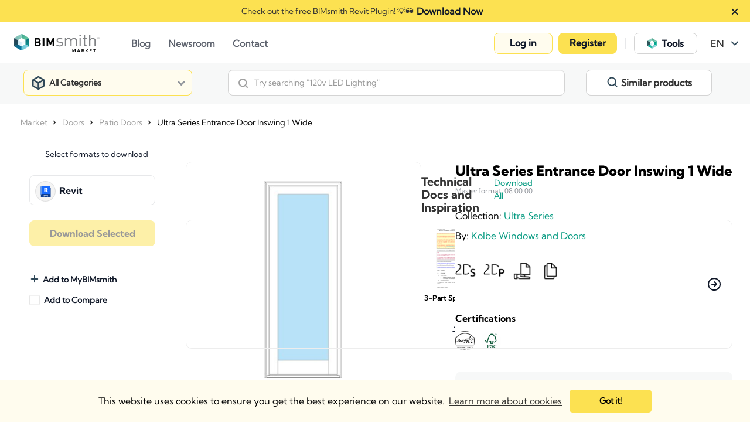

--- FILE ---
content_type: text/html; charset=utf-8
request_url: https://market.bimsmith.com/product/Kolbe-Windows-and-Doors/revit-bim-Ultra-Series-Entrance-Door-Inswing-1-Wide-6102
body_size: 21372
content:

<!doctype html>
<html lang="en">
<head>
    <meta charset="utf-8">
    <title>Free Doors Revit Download – Inswing Entrance Door, 1 Wide – BIMsmith Market</title>

    
    <base href="/">
    <meta name="viewport" content="width=device-width, initial-scale=1">
    <meta property="og:type" content="website">
    <meta property="og:site_name" content="BIMsmith Market">
    <meta name="twitter:card" content="summary_large_image">
    <meta name="twitter:site" content="@thebimsmith">
        <meta property="og:title" content="Free Doors Revit Download – Inswing Entrance Door, 1 Wide – BIMsmith Market">
        <meta name="twitter:title" content="Free Doors Revit Download – Inswing Entrance Door, 1 Wide – BIMsmith Market">
            <meta name="description" content="Free Revit Family Download for Kolbe Windows and Doors Inswing Entrance Door, 1 Wide. Download BIM Content, Cut Sheets, Specs, Installation Guides and More in the Cloud with BIMsmith Market. Download Now For Free.">
        <meta property="og:description" content="Free Revit Family Download for Kolbe Windows and Doors Inswing Entrance Door, 1 Wide. Download BIM Content, Cut Sheets, Specs, Installation Guides and More in the Cloud with BIMsmith Market. Download Now For Free.">
        <meta property="twitter:description" content="Free Revit Family Download for Kolbe Windows and Doors Inswing Entrance Door, 1 Wide. Download BIM Content, Cut Sheets, Specs, Installation Guides and More in the Cloud with BIMsmith Market. Download Now For Free.">
            <meta property="og:url" content="https://market.bimsmith.com/product/Kolbe-Windows-and-Doors/revit-bim-Ultra-Series-Entrance-Door-Inswing-1-Wide-6102">
            <meta name="image" content="https://bimsmithstorage2.blob.core.windows.net/photos/Kolbe Windows and Doors-Entrance Door Inswing 1 Wide-revit-81715_b.jpg">
        <meta name="og:image" content="https://bimsmithstorage2.blob.core.windows.net/photos/Kolbe Windows and Doors-Entrance Door Inswing 1 Wide-revit-81715_b.jpg">
        <meta name="twitter:image" content="https://bimsmithstorage2.blob.core.windows.net/photos/Kolbe Windows and Doors-Entrance Door Inswing 1 Wide-revit-81715_b.jpg">
            <meta name="keywords" content="Kolbe Windows and Doors,Inswing Entrance Door, 1 Wide,bim,revit,family,file,download,bimsmith,market">
            <link rel="canonical" href="https://market.bimsmith.com/product/Kolbe-Windows-and-Doors/revit-bim-Ultra-Series-Entrance-Door-Inswing-1-Wide-6102">

    <meta name="msvalidate.01" content="5533F7259691FCA7EF63EFB3CDED200F" />
    <meta name="google-site-verification" content="S931UZF3IQ9ehCHUtrDeFGsTowM-hC7cX-ar3sRWYVI" />
    <link rel="icon" type="image/x-icon" href="https://cdn.bimsmith.com/market-frontend/production/assets/img/favicon.png">

    <link rel="preconnect" href="https://cdnjs.cloudflare.com" crossorigin>

    <link rel="stylesheet" href="https://cdnjs.cloudflare.com/ajax/libs/cookieconsent2/3.1.1/cookieconsent.min.css" integrity="sha512-LQ97camar/lOliT/MqjcQs5kWgy6Qz/cCRzzRzUCfv0fotsCTC9ZHXaPQmJV8Xu/PVALfJZ7BDezl5lW3/qBxg==" crossorigin="anonymous" referrerpolicy="no-referrer" />
    <link rel="stylesheet" href="https://cdnjs.cloudflare.com/ajax/libs/font-awesome/4.7.0/css/font-awesome.min.css" integrity="sha512-SfTiTlX6kk+qitfevl/7LibUOeJWlt9rbyDn92a1DqWOw9vWG2MFoays0sgObmWazO5BQPiFucnnEAjpAB+/Sw==" crossorigin="anonymous" referrerpolicy="no-referrer" />
    <style>
        @font-face {
            font-family: 'FontAwesome';
            src: url('https://cdnjs.cloudflare.com/ajax/libs/font-awesome/4.7.0/fonts/fontawesome-webfont.woff2') format('woff2'),
                 url('https://cdnjs.cloudflare.com/ajax/libs/font-awesome/4.7.0/fonts/fontawesome-webfont.woff') format('woff');
            font-weight: normal;
            font-style: normal;
            font-display: swap;
        }
    </style>
    <link rel="stylesheet" href="https://cdn.bimsmith.com/market-frontend/production/styles.05a5c81c522b57059259.css" />

    <style media="screen">
        .loading {
            position: fixed;
            top: 50%;
            left: 50%;
            transform: translate(-50%, -50%);
        }
    </style>

    <script>
        window.BIMsmithMarketProjectDataTypes = [{"id":1,"title":"Revit","description":"Download free Revit families to use in your Autodesk Revit projects with the BIMsmith Market Revit Library. Choose from thousands of BIM files from the world’s top building product manufacturers, crafted specifically for use in Revit. Every family includes the relevant product cut sheets and specifications to help save you time and effort while designing. Start downloading Revit families with BIMsmith and join the future of building product data.","vanityUrl":"revit-families","metaTitle":"Revit Families - BIMsmith Revit Library - BIMsmith Market","metaDescription":"Free Revit Families. Download Free BIM Objects for Revit, Along with Specifications and Technical Data from the BIMsmith BIM Library. Start Downloading Now for Free.","metaKeyWords":"Revit, Families, Library, Autodesk, Revit Families, BIM, Objects, Revit Files","header":"Revit Families","image":{"id":226089,"smallImgUrl":"https://bimsmithstorage2.blob.core.windows.net/photos/226089_s.png","middleImgUrl":"https://bimsmithstorage2.blob.core.windows.net/photos/226089_m.png","originalImgUrl":"https://bimsmithstorage2.blob.core.windows.net/photos/226089_b.png"},"activeImage":{"id":295558,"smallImgUrl":"https://bimsmithstorage2.blob.core.windows.net/photos/295558_b.svg","middleImgUrl":"https://bimsmithstorage2.blob.core.windows.net/photos/295558_b.svg","originalImgUrl":"https://bimsmithstorage2.blob.core.windows.net/photos/295558_b.svg"},"defaultImage":{"id":295559,"smallImgUrl":"https://bimsmithstorage2.blob.core.windows.net/photos/295559_b.svg","middleImgUrl":"https://bimsmithstorage2.blob.core.windows.net/photos/295559_b.svg","originalImgUrl":"https://bimsmithstorage2.blob.core.windows.net/photos/295559_b.svg"},"parentId":null,"childrenIds":[15,16,17,18,19,20,21,22,23,24,32,33,34,35,39],"weight":15},{"id":2,"title":"AutoCAD","description":"Download free AutoCAD blocks to use in your AutoCAD projects with BIMsmith Market. BIMsmith has AutoCAD files available for download from the world’s top building product manufacturers, crafted specifically for use in AutoCAD. Each product model includes the relevant cut sheets and specifications to help save you time and effort during the design process. Compare and download AutoCAD blocks with BIMsmith and join the future of building product data.","vanityUrl":"autocad-blocks","metaTitle":"AutoCAD Blocks - Download Free AutoCAD Files - BIMsmith Market","metaDescription":"Free AutoCAD Blocks - Download Free CAD Blocks for AutoCAD, Along with Specifications and Technical Data on BIMsmith. Start Downloading Now for Free.","metaKeyWords":"AutoCAD, Blocks, Autodesk, AutoCAD Blocks, BIM, Objects, BIMsmith","header":"AutoCAD Blocks","image":{"id":221956,"smallImgUrl":"https://bimsmithstorage2.blob.core.windows.net/photos/221956_s.png","middleImgUrl":"https://bimsmithstorage2.blob.core.windows.net/photos/221956_m.png","originalImgUrl":"https://bimsmithstorage2.blob.core.windows.net/photos/221956_b.png"},"activeImage":{"id":295561,"smallImgUrl":"https://bimsmithstorage2.blob.core.windows.net/photos/295561_b.svg","middleImgUrl":"https://bimsmithstorage2.blob.core.windows.net/photos/295561_b.svg","originalImgUrl":"https://bimsmithstorage2.blob.core.windows.net/photos/295561_b.svg"},"defaultImage":{"id":295563,"smallImgUrl":"https://bimsmithstorage2.blob.core.windows.net/photos/295563_b.svg","middleImgUrl":"https://bimsmithstorage2.blob.core.windows.net/photos/295563_b.svg","originalImgUrl":"https://bimsmithstorage2.blob.core.windows.net/photos/295563_b.svg"},"parentId":null,"childrenIds":[],"weight":14},{"id":3,"title":"Sketchup","description":"Download free SketchUp models with BIMsmith Market. Download product files from the world’s top building product manufacturers, crafted specifically for use in SketchUp. Each product model includes the relevant cut sheets and specifications to help save you time and effort during the design process. Compare and download SketchUp models with BIMsmith and join the future of building product data.","vanityUrl":"Sketchup","metaTitle":"SketchUp Models - Download Free SketchUp Files - BIMsmith Market","metaDescription":"Free SketchUp Models - Download Free SketchUp Models for SketchUp Projects, Along with Specifications and Technical Data on BIMsmith. Start Downloading Now for Free.","metaKeyWords":"SketchUp, Models, SketchUp Models, SketchUp Files, Files, BIM, Objects, BIMsmith","header":"SketchUp Models","image":{"id":362802,"smallImgUrl":"https://bimsmithstorage2.blob.core.windows.net/photos/362802_s.png","middleImgUrl":"https://bimsmithstorage2.blob.core.windows.net/photos/362802_m.png","originalImgUrl":"https://bimsmithstorage2.blob.core.windows.net/photos/362802_b.png"},"activeImage":{"id":362798,"smallImgUrl":"https://bimsmithstorage2.blob.core.windows.net/photos/362798_s.png","middleImgUrl":"https://bimsmithstorage2.blob.core.windows.net/photos/362798_m.png","originalImgUrl":"https://bimsmithstorage2.blob.core.windows.net/photos/362798_b.png"},"defaultImage":{"id":362799,"smallImgUrl":"https://bimsmithstorage2.blob.core.windows.net/photos/362799_s.png","middleImgUrl":"https://bimsmithstorage2.blob.core.windows.net/photos/362799_m.png","originalImgUrl":"https://bimsmithstorage2.blob.core.windows.net/photos/362799_b.png"},"parentId":null,"childrenIds":[],"weight":13},{"id":4,"title":"IFC","description":"Download free IFC files with BIMsmith Market. Download product files in the Industry Foundation Class (IFC) data model format from the world’s top building product manufacturers. Each IFC file is able to be imported into design programs like Autodesk Revit and crafted specifically for architectural use. Every product on BIMsmith Market includes all the cut sheets and specifications you might need in order to save you time and effort during the design process. Get started with IFC files on BIMsmith Market.","vanityUrl":"IFC","metaTitle":"IFC Files - Download Free IFC Files - BIMsmith Market","metaDescription":"Free IFC Files - Download Free IFC Files for your Design Projects, Along with Specifications and Technical Data on BIMsmith. Start Downloading Now for Free.","metaKeyWords":"IFC, Files, IFC Files, IFC Models, Industry Foundation Class, Files, BIM, Objects, BIMsmith","header":"IFC Files","image":{"id":13256,"smallImgUrl":"https://bimsmithstorage2.blob.core.windows.net/photos/13256bpng13256_s.png","middleImgUrl":"https://bimsmithstorage2.blob.core.windows.net/photos/13256bpng13256_m.png","originalImgUrl":"https://bimsmithstorage2.blob.core.windows.net/photos/13256_b.png"},"activeImage":{"id":295566,"smallImgUrl":"https://bimsmithstorage2.blob.core.windows.net/photos/295566_b.svg","middleImgUrl":"https://bimsmithstorage2.blob.core.windows.net/photos/295566_b.svg","originalImgUrl":"https://bimsmithstorage2.blob.core.windows.net/photos/295566_b.svg"},"defaultImage":{"id":295567,"smallImgUrl":"https://bimsmithstorage2.blob.core.windows.net/photos/295567_b.svg","middleImgUrl":"https://bimsmithstorage2.blob.core.windows.net/photos/295567_b.svg","originalImgUrl":"https://bimsmithstorage2.blob.core.windows.net/photos/295567_b.svg"},"parentId":null,"childrenIds":[],"weight":11},{"id":5,"title":"ARCHICAD","description":"Download free ARCHICAD BIM content with BIMsmith Market. Browse, compare, and download parametric ARCHICAD objects from the world’s top building product manufacturers. Each ARCHICAD file is crafted specifically for architectural use in the latest versions of ARCHICAD. Every product on BIMsmith Market includes all the cut sheets and specifications you might need in order to save you time and effort during the design process. Get started today with ARCHICAD BIM content on BIMsmith Market.","vanityUrl":"ARCHICAD","metaTitle":"ARCHICAD Downloads - Download Free ARCHICAD Files - BIMsmith Market","metaDescription":"Free ARCHICAD Downloads - Download Free ARCHICAD BIM Files for your Design Projects, Along with Specifications and Technical Data on BIMsmith. Start Downloading Now for Free.","metaKeyWords":"ARCHICAD, Files, ARCHICAD Files, ARCHICAD Models, ARCHICAD Files, BIM, Objects, BIMsmith, ARCHICAD research, ARCHICAD downloads","header":"ARCHICAD","image":{"id":13259,"smallImgUrl":"https://bimsmithstorage2.blob.core.windows.net/photos/13259bpng13259_s.png","middleImgUrl":"https://bimsmithstorage2.blob.core.windows.net/photos/13259bpng13259_m.png","originalImgUrl":"https://bimsmithstorage2.blob.core.windows.net/photos/13259_b.png"},"activeImage":{"id":295568,"smallImgUrl":"https://bimsmithstorage2.blob.core.windows.net/photos/295568_b.svg","middleImgUrl":"https://bimsmithstorage2.blob.core.windows.net/photos/295568_b.svg","originalImgUrl":"https://bimsmithstorage2.blob.core.windows.net/photos/295568_b.svg"},"defaultImage":{"id":295569,"smallImgUrl":"https://bimsmithstorage2.blob.core.windows.net/photos/295569_b.svg","middleImgUrl":"https://bimsmithstorage2.blob.core.windows.net/photos/295569_b.svg","originalImgUrl":"https://bimsmithstorage2.blob.core.windows.net/photos/295569_b.svg"},"parentId":null,"childrenIds":[],"weight":9},{"id":6,"title":"3ds Max","description":"Download free 3ds Max models to use in your design projects with BIMsmith Market. Download product files from the world’s top building product manufacturers, designed specifically for use in 3ds Max. Each product model includes the relevant cut sheets and specifications to help save you time and effort during the design process. Compare and download 3ds Max models with BIMsmith and join the future of building product data.","vanityUrl":"3ds-Max","metaTitle":"3ds Max Downloads - Download Free 3ds Max Files - BIMsmith Market","metaDescription":"Free 3ds Max Downloads - Download Free 3ds Max Files for your Design Projects, Along with Specifications and Technical Data on BIMsmith. Download Now – It’s Free.","metaKeyWords":"3ds Max, Files, Models, 3ds Max Files, 3ds Max Models, BIM, Objects, BIMsmith, 3ds Max research, 3ds Max downloads","header":"3ds Max Models","image":{"id":221960,"smallImgUrl":"https://bimsmithstorage2.blob.core.windows.net/photos/221960_s.png","middleImgUrl":"https://bimsmithstorage2.blob.core.windows.net/photos/221960_m.png","originalImgUrl":"https://bimsmithstorage2.blob.core.windows.net/photos/221960_b.png"},"activeImage":{"id":295570,"smallImgUrl":"https://bimsmithstorage2.blob.core.windows.net/photos/295570_b.svg","middleImgUrl":"https://bimsmithstorage2.blob.core.windows.net/photos/295570_b.svg","originalImgUrl":"https://bimsmithstorage2.blob.core.windows.net/photos/295570_b.svg"},"defaultImage":{"id":295571,"smallImgUrl":"https://bimsmithstorage2.blob.core.windows.net/photos/295571_b.svg","middleImgUrl":"https://bimsmithstorage2.blob.core.windows.net/photos/295571_b.svg","originalImgUrl":"https://bimsmithstorage2.blob.core.windows.net/photos/295571_b.svg"},"parentId":null,"childrenIds":[],"weight":8},{"id":7,"title":"IES","description":"Download free IES files from the world's top lighting manufacturers to use in your design projects with BIMsmith Market. Each product model includes the relevant cut sheets and specifications to help save you time and effort during the design process. Compare and download IES files with BIMsmith and join the future of building product data.","vanityUrl":"ies-files","metaTitle":"IES Files - Download Free IES Lighting Files - BIMsmith Market","metaDescription":"Free IES Downloads - Download Free IES Files for your Lighting Design Projects, Along with Specifications and Technical Data on BIMsmith. Download IES Data Now – It’s Free.","metaKeyWords":"IES, Files, Free, Download, IES Files, Lighting IES, Illumination Engineering Society, BIM, Revit","header":"IES Files","image":{"id":13267,"smallImgUrl":"https://bimsmithstorage2.blob.core.windows.net/photos/13267bpng13267_s.png","middleImgUrl":"https://bimsmithstorage2.blob.core.windows.net/photos/13267bpng13267_m.png","originalImgUrl":"https://bimsmithstorage2.blob.core.windows.net/photos/13267_b.png"},"activeImage":{"id":295572,"smallImgUrl":"https://bimsmithstorage2.blob.core.windows.net/photos/295572_b.svg","middleImgUrl":"https://bimsmithstorage2.blob.core.windows.net/photos/295572_b.svg","originalImgUrl":"https://bimsmithstorage2.blob.core.windows.net/photos/295572_b.svg"},"defaultImage":{"id":295573,"smallImgUrl":"https://bimsmithstorage2.blob.core.windows.net/photos/295573_b.svg","middleImgUrl":"https://bimsmithstorage2.blob.core.windows.net/photos/295573_b.svg","originalImgUrl":"https://bimsmithstorage2.blob.core.windows.net/photos/295573_b.svg"},"parentId":null,"childrenIds":[],"weight":12},{"id":8,"title":"Bentley","description":"Download free Bentley models from the world's top manufacturers to use in your design projects with BIMsmith Market. Each product model includes the relevant cut sheets and specifications to help save you time and effort during the design process. Compare and download Bentley models with BIMsmith and join the future of building product data.","vanityUrl":"bentley-models","metaTitle":"Bentley Models - Download Free Bentley Files - BIMsmith Market","metaDescription":"Free Bentley Model Downloads - Download Free Bentley Files for your Design Projects, Along with Specifications and Technical Data on BIMsmith. Download Bentley Models Now – It’s Free.","metaKeyWords":"Bentley, Models, Files, Free, Download, Bentley Files, Bentley Models, BIM, Revit, Download Bentley","header":"Bentley Models","image":{"id":13271,"smallImgUrl":"https://bimsmithstorage2.blob.core.windows.net/photos/13271bpng13271_s.png","middleImgUrl":"https://bimsmithstorage2.blob.core.windows.net/photos/13271bpng13271_m.png","originalImgUrl":"https://bimsmithstorage2.blob.core.windows.net/photos/13271_b.png"},"activeImage":{"id":295574,"smallImgUrl":"https://bimsmithstorage2.blob.core.windows.net/photos/295574_b.svg","middleImgUrl":"https://bimsmithstorage2.blob.core.windows.net/photos/295574_b.svg","originalImgUrl":"https://bimsmithstorage2.blob.core.windows.net/photos/295574_b.svg"},"defaultImage":{"id":295575,"smallImgUrl":"https://bimsmithstorage2.blob.core.windows.net/photos/295575_b.svg","middleImgUrl":"https://bimsmithstorage2.blob.core.windows.net/photos/295575_b.svg","originalImgUrl":"https://bimsmithstorage2.blob.core.windows.net/photos/295575_b.svg"},"parentId":null,"childrenIds":[],"weight":7},{"id":9,"title":"Vectorworks","description":"Download free Vectorworks BIM content from the world's top manufacturers to use in your design projects with BIMsmith Market. Each BIM object has been crafted specifically for use in Vectorworks and includes the relevant cut sheets and specifications to help save you time and effort during the design process. Compare and download Vectorworks models with BIMsmith and join the future of building product data.","vanityUrl":"Vectorworks","metaTitle":"Vectorworks - Download Free Vectorworks Models - BIMsmith Market","metaDescription":"Free Vectorworks Model Downloads - Download Free BIM Content for Vectorworks, Along with Specifications and Technical Data on BIMsmith. Download Vectorworks Files Now – It’s Free.","metaKeyWords":"Vectorworks, Models, Files, Free, Download, Vectorworks Files, Vectorworks Models, BIM, Revit, Download Vectorworks","header":"Vectorworks Files","image":{"id":13275,"smallImgUrl":"https://bimsmithstorage2.blob.core.windows.net/photos/13275bpng13275_s.png","middleImgUrl":"https://bimsmithstorage2.blob.core.windows.net/photos/13275bpng13275_m.png","originalImgUrl":"https://bimsmithstorage2.blob.core.windows.net/photos/13275_b.png"},"activeImage":{"id":295576,"smallImgUrl":"https://bimsmithstorage2.blob.core.windows.net/photos/295576_b.svg","middleImgUrl":"https://bimsmithstorage2.blob.core.windows.net/photos/295576_b.svg","originalImgUrl":"https://bimsmithstorage2.blob.core.windows.net/photos/295576_b.svg"},"defaultImage":{"id":273740,"smallImgUrl":"https://bimsmithstorage2.blob.core.windows.net/photos/273740_b.svg","middleImgUrl":"https://bimsmithstorage2.blob.core.windows.net/photos/273740_b.svg","originalImgUrl":"https://bimsmithstorage2.blob.core.windows.net/photos/273740_b.svg"},"parentId":null,"childrenIds":[],"weight":6},{"id":10,"title":"Chief Architect","description":"Download free SketchUp models with BIMsmith Market. Download product files from the world’s top building product manufacturers, crafted specifically for use in Chief Architect. Each product model includes the relevant cut sheets and specifications to help save you time and effort during the design process. Compare and download Chief Architect models with BIMsmith and join the future of building product data.","vanityUrl":"chiefarchitect","metaTitle":null,"metaDescription":null,"metaKeyWords":null,"header":null,"image":{"id":140594,"smallImgUrl":"https://bimsmithstorage2.blob.core.windows.net/photos/140594bpng140594_s.png","middleImgUrl":"https://bimsmithstorage2.blob.core.windows.net/photos/140594bpng140594_m.png","originalImgUrl":"https://bimsmithstorage2.blob.core.windows.net/photos/140594_b.png"},"activeImage":{"id":295577,"smallImgUrl":"https://bimsmithstorage2.blob.core.windows.net/photos/295577_b.svg","middleImgUrl":"https://bimsmithstorage2.blob.core.windows.net/photos/295577_b.svg","originalImgUrl":"https://bimsmithstorage2.blob.core.windows.net/photos/295577_b.svg"},"defaultImage":{"id":273742,"smallImgUrl":"https://bimsmithstorage2.blob.core.windows.net/photos/273742_b.svg","middleImgUrl":"https://bimsmithstorage2.blob.core.windows.net/photos/273742_b.svg","originalImgUrl":"https://bimsmithstorage2.blob.core.windows.net/photos/273742_b.svg"},"parentId":null,"childrenIds":[],"weight":0},{"id":12,"title":"STEP Files","description":"Download free STEP files to use in your projects with the BIMsmith Market STEP Library. Choose from thousands of files from the world’s top building product manufacturers, crafted specifically for use in your software. Start downloading STEP files with BIMsmith and join the future of building product data.","vanityUrl":"step","metaTitle":null,"metaDescription":null,"metaKeyWords":null,"header":"STEP Files","image":{"id":140369,"smallImgUrl":"https://bimsmithstorage2.blob.core.windows.net/photos/140369bpng140369_s.png","middleImgUrl":"https://bimsmithstorage2.blob.core.windows.net/photos/140369bpng140369_m.png","originalImgUrl":"https://bimsmithstorage2.blob.core.windows.net/photos/140369_b.png"},"activeImage":{"id":295578,"smallImgUrl":"https://bimsmithstorage2.blob.core.windows.net/photos/295578_b.svg","middleImgUrl":"https://bimsmithstorage2.blob.core.windows.net/photos/295578_b.svg","originalImgUrl":"https://bimsmithstorage2.blob.core.windows.net/photos/295578_b.svg"},"defaultImage":{"id":273744,"smallImgUrl":"https://bimsmithstorage2.blob.core.windows.net/photos/273744_b.svg","middleImgUrl":"https://bimsmithstorage2.blob.core.windows.net/photos/273744_b.svg","originalImgUrl":"https://bimsmithstorage2.blob.core.windows.net/photos/273744_b.svg"},"parentId":null,"childrenIds":[],"weight":5},{"id":13,"title":"SAT File","description":"Download free SAT files to use in your projects with the BIMsmith Market SAT File Library. Choose from thousands of files from the world’s top building product manufacturers, crafted specifically for use in your software. Start downloading SAT files with BIMsmith and join the future of building product data.","vanityUrl":"sat","metaTitle":null,"metaDescription":null,"metaKeyWords":null,"header":"SAT Files","image":{"id":140381,"smallImgUrl":"https://bimsmithstorage2.blob.core.windows.net/photos/140381bpng140381_s.png","middleImgUrl":"https://bimsmithstorage2.blob.core.windows.net/photos/140381bpng140381_m.png","originalImgUrl":"https://bimsmithstorage2.blob.core.windows.net/photos/140381_b.png"},"activeImage":{"id":295579,"smallImgUrl":"https://bimsmithstorage2.blob.core.windows.net/photos/295579_b.svg","middleImgUrl":"https://bimsmithstorage2.blob.core.windows.net/photos/295579_b.svg","originalImgUrl":"https://bimsmithstorage2.blob.core.windows.net/photos/295579_b.svg"},"defaultImage":{"id":273746,"smallImgUrl":"https://bimsmithstorage2.blob.core.windows.net/photos/273746_b.svg","middleImgUrl":"https://bimsmithstorage2.blob.core.windows.net/photos/273746_b.svg","originalImgUrl":"https://bimsmithstorage2.blob.core.windows.net/photos/273746_b.svg"},"parentId":null,"childrenIds":[],"weight":4},{"id":14,"title":"PDF","description":"PDF","vanityUrl":"PDF","metaTitle":"pdf files","metaDescription":"pdf files","metaKeyWords":"pdf","header":"PDF","image":{"id":146205,"smallImgUrl":"https://bimsmithstorage2.blob.core.windows.net/photos/146205bpng146205_s.png","middleImgUrl":"https://bimsmithstorage2.blob.core.windows.net/photos/146205bpng146205_m.png","originalImgUrl":"https://bimsmithstorage2.blob.core.windows.net/photos/146205_b.png"},"activeImage":{"id":295580,"smallImgUrl":"https://bimsmithstorage2.blob.core.windows.net/photos/295580_b.svg","middleImgUrl":"https://bimsmithstorage2.blob.core.windows.net/photos/295580_b.svg","originalImgUrl":"https://bimsmithstorage2.blob.core.windows.net/photos/295580_b.svg"},"defaultImage":{"id":273748,"smallImgUrl":"https://bimsmithstorage2.blob.core.windows.net/photos/273748_b.svg","middleImgUrl":"https://bimsmithstorage2.blob.core.windows.net/photos/273748_b.svg","originalImgUrl":"https://bimsmithstorage2.blob.core.windows.net/photos/273748_b.svg"},"parentId":null,"childrenIds":[],"weight":3},{"id":15,"title":"Revit 2011","description":"Revit 2011","vanityUrl":"Revit 2011","metaTitle":null,"metaDescription":null,"metaKeyWords":null,"header":null,"image":{"id":182899,"smallImgUrl":"https://bimsmithstorage2.blob.core.windows.net/photos/182899bpng182899_s.png","middleImgUrl":"https://bimsmithstorage2.blob.core.windows.net/photos/182899bpng182899_m.png","originalImgUrl":"https://bimsmithstorage2.blob.core.windows.net/photos/182899_b.png"},"activeImage":{"id":182895,"smallImgUrl":"https://bimsmithstorage2.blob.core.windows.net/photos/182895bpng182895_s.png","middleImgUrl":"https://bimsmithstorage2.blob.core.windows.net/photos/182895bpng182895_m.png","originalImgUrl":"https://bimsmithstorage2.blob.core.windows.net/photos/182895_b.png"},"defaultImage":{"id":182896,"smallImgUrl":"https://bimsmithstorage2.blob.core.windows.net/photos/182896bpng182896_s.png","middleImgUrl":"https://bimsmithstorage2.blob.core.windows.net/photos/182896bpng182896_m.png","originalImgUrl":"https://bimsmithstorage2.blob.core.windows.net/photos/182896_b.png"},"parentId":1,"childrenIds":[],"weight":0},{"id":16,"title":"Revit 2012","description":"Revit 2012","vanityUrl":"Revit 2012","metaTitle":null,"metaDescription":null,"metaKeyWords":null,"header":null,"image":{"id":182904,"smallImgUrl":"https://bimsmithstorage2.blob.core.windows.net/photos/182904bpng182904_s.png","middleImgUrl":"https://bimsmithstorage2.blob.core.windows.net/photos/182904bpng182904_m.png","originalImgUrl":"https://bimsmithstorage2.blob.core.windows.net/photos/182904_b.png"},"activeImage":{"id":182900,"smallImgUrl":"https://bimsmithstorage2.blob.core.windows.net/photos/182900bpng182900_s.png","middleImgUrl":"https://bimsmithstorage2.blob.core.windows.net/photos/182900bpng182900_m.png","originalImgUrl":"https://bimsmithstorage2.blob.core.windows.net/photos/182900_b.png"},"defaultImage":{"id":182901,"smallImgUrl":"https://bimsmithstorage2.blob.core.windows.net/photos/182901bpng182901_s.png","middleImgUrl":"https://bimsmithstorage2.blob.core.windows.net/photos/182901bpng182901_m.png","originalImgUrl":"https://bimsmithstorage2.blob.core.windows.net/photos/182901_b.png"},"parentId":1,"childrenIds":[],"weight":0},{"id":17,"title":"Revit 2014","description":"Revit 2014","vanityUrl":"Revit 2014","metaTitle":null,"metaDescription":null,"metaKeyWords":null,"header":null,"image":{"id":182909,"smallImgUrl":"https://bimsmithstorage2.blob.core.windows.net/photos/182909bpng182909_s.png","middleImgUrl":"https://bimsmithstorage2.blob.core.windows.net/photos/182909bpng182909_m.png","originalImgUrl":"https://bimsmithstorage2.blob.core.windows.net/photos/182909_b.png"},"activeImage":{"id":182905,"smallImgUrl":"https://bimsmithstorage2.blob.core.windows.net/photos/182905bpng182905_s.png","middleImgUrl":"https://bimsmithstorage2.blob.core.windows.net/photos/182905bpng182905_m.png","originalImgUrl":"https://bimsmithstorage2.blob.core.windows.net/photos/182905_b.png"},"defaultImage":{"id":182906,"smallImgUrl":"https://bimsmithstorage2.blob.core.windows.net/photos/182906bpng182906_s.png","middleImgUrl":"https://bimsmithstorage2.blob.core.windows.net/photos/182906bpng182906_m.png","originalImgUrl":"https://bimsmithstorage2.blob.core.windows.net/photos/182906_b.png"},"parentId":1,"childrenIds":[],"weight":0},{"id":18,"title":"Revit 2015","description":"Revit 2015","vanityUrl":"Revit 2015","metaTitle":null,"metaDescription":null,"metaKeyWords":null,"header":null,"image":{"id":182864,"smallImgUrl":"https://bimsmithstorage2.blob.core.windows.net/photos/182864bpng182864_s.png","middleImgUrl":"https://bimsmithstorage2.blob.core.windows.net/photos/182864bpng182864_m.png","originalImgUrl":"https://bimsmithstorage2.blob.core.windows.net/photos/182864_b.png"},"activeImage":{"id":182860,"smallImgUrl":"https://bimsmithstorage2.blob.core.windows.net/photos/182860bpng182860_s.png","middleImgUrl":"https://bimsmithstorage2.blob.core.windows.net/photos/182860bpng182860_m.png","originalImgUrl":"https://bimsmithstorage2.blob.core.windows.net/photos/182860_b.png"},"defaultImage":{"id":182861,"smallImgUrl":"https://bimsmithstorage2.blob.core.windows.net/photos/182861bpng182861_s.png","middleImgUrl":"https://bimsmithstorage2.blob.core.windows.net/photos/182861bpng182861_m.png","originalImgUrl":"https://bimsmithstorage2.blob.core.windows.net/photos/182861_b.png"},"parentId":1,"childrenIds":[],"weight":0},{"id":19,"title":"Revit 2016","description":"Revit 2016","vanityUrl":"Revit 2016","metaTitle":null,"metaDescription":null,"metaKeyWords":null,"header":null,"image":{"id":182869,"smallImgUrl":"https://bimsmithstorage2.blob.core.windows.net/photos/182869bpng182869_s.png","middleImgUrl":"https://bimsmithstorage2.blob.core.windows.net/photos/182869bpng182869_m.png","originalImgUrl":"https://bimsmithstorage2.blob.core.windows.net/photos/182869_b.png"},"activeImage":{"id":182865,"smallImgUrl":"https://bimsmithstorage2.blob.core.windows.net/photos/182865bpng182865_s.png","middleImgUrl":"https://bimsmithstorage2.blob.core.windows.net/photos/182865bpng182865_m.png","originalImgUrl":"https://bimsmithstorage2.blob.core.windows.net/photos/182865_b.png"},"defaultImage":{"id":182866,"smallImgUrl":"https://bimsmithstorage2.blob.core.windows.net/photos/182866bpng182866_s.png","middleImgUrl":"https://bimsmithstorage2.blob.core.windows.net/photos/182866bpng182866_m.png","originalImgUrl":"https://bimsmithstorage2.blob.core.windows.net/photos/182866_b.png"},"parentId":1,"childrenIds":[],"weight":0},{"id":20,"title":"Revit 2017","description":"Revit 2017","vanityUrl":"Revit 2017","metaTitle":null,"metaDescription":null,"metaKeyWords":null,"header":null,"image":{"id":182874,"smallImgUrl":"https://bimsmithstorage2.blob.core.windows.net/photos/182874bpng182874_s.png","middleImgUrl":"https://bimsmithstorage2.blob.core.windows.net/photos/182874bpng182874_m.png","originalImgUrl":"https://bimsmithstorage2.blob.core.windows.net/photos/182874_b.png"},"activeImage":{"id":182870,"smallImgUrl":"https://bimsmithstorage2.blob.core.windows.net/photos/182870bpng182870_s.png","middleImgUrl":"https://bimsmithstorage2.blob.core.windows.net/photos/182870bpng182870_m.png","originalImgUrl":"https://bimsmithstorage2.blob.core.windows.net/photos/182870_b.png"},"defaultImage":{"id":182871,"smallImgUrl":"https://bimsmithstorage2.blob.core.windows.net/photos/182871bpng182871_s.png","middleImgUrl":"https://bimsmithstorage2.blob.core.windows.net/photos/182871bpng182871_m.png","originalImgUrl":"https://bimsmithstorage2.blob.core.windows.net/photos/182871_b.png"},"parentId":1,"childrenIds":[],"weight":0},{"id":21,"title":"Revit 2018","description":"Revit 2018","vanityUrl":"Revit 2018","metaTitle":null,"metaDescription":null,"metaKeyWords":null,"header":null,"image":{"id":182879,"smallImgUrl":"https://bimsmithstorage2.blob.core.windows.net/photos/182879bpng182879_s.png","middleImgUrl":"https://bimsmithstorage2.blob.core.windows.net/photos/182879bpng182879_m.png","originalImgUrl":"https://bimsmithstorage2.blob.core.windows.net/photos/182879_b.png"},"activeImage":{"id":182875,"smallImgUrl":"https://bimsmithstorage2.blob.core.windows.net/photos/182875bpng182875_s.png","middleImgUrl":"https://bimsmithstorage2.blob.core.windows.net/photos/182875bpng182875_m.png","originalImgUrl":"https://bimsmithstorage2.blob.core.windows.net/photos/182875_b.png"},"defaultImage":{"id":182876,"smallImgUrl":"https://bimsmithstorage2.blob.core.windows.net/photos/182876bpng182876_s.png","middleImgUrl":"https://bimsmithstorage2.blob.core.windows.net/photos/182876bpng182876_m.png","originalImgUrl":"https://bimsmithstorage2.blob.core.windows.net/photos/182876_b.png"},"parentId":1,"childrenIds":[],"weight":0},{"id":22,"title":"Revit 2019","description":"Revit 2019","vanityUrl":"Revit 2019","metaTitle":null,"metaDescription":null,"metaKeyWords":null,"header":null,"image":{"id":182884,"smallImgUrl":"https://bimsmithstorage2.blob.core.windows.net/photos/182884bpng182884_s.png","middleImgUrl":"https://bimsmithstorage2.blob.core.windows.net/photos/182884bpng182884_m.png","originalImgUrl":"https://bimsmithstorage2.blob.core.windows.net/photos/182884_b.png"},"activeImage":{"id":182880,"smallImgUrl":"https://bimsmithstorage2.blob.core.windows.net/photos/182880bpng182880_s.png","middleImgUrl":"https://bimsmithstorage2.blob.core.windows.net/photos/182880bpng182880_m.png","originalImgUrl":"https://bimsmithstorage2.blob.core.windows.net/photos/182880_b.png"},"defaultImage":{"id":182881,"smallImgUrl":"https://bimsmithstorage2.blob.core.windows.net/photos/182881bpng182881_s.png","middleImgUrl":"https://bimsmithstorage2.blob.core.windows.net/photos/182881bpng182881_m.png","originalImgUrl":"https://bimsmithstorage2.blob.core.windows.net/photos/182881_b.png"},"parentId":1,"childrenIds":[],"weight":0},{"id":23,"title":"Revit 2020","description":"Revit 2020","vanityUrl":"Revit 2020","metaTitle":null,"metaDescription":null,"metaKeyWords":null,"header":null,"image":{"id":182889,"smallImgUrl":"https://bimsmithstorage2.blob.core.windows.net/photos/182889bpng182889_s.png","middleImgUrl":"https://bimsmithstorage2.blob.core.windows.net/photos/182889bpng182889_m.png","originalImgUrl":"https://bimsmithstorage2.blob.core.windows.net/photos/182889_b.png"},"activeImage":{"id":182885,"smallImgUrl":"https://bimsmithstorage2.blob.core.windows.net/photos/182885bpng182885_s.png","middleImgUrl":"https://bimsmithstorage2.blob.core.windows.net/photos/182885bpng182885_m.png","originalImgUrl":"https://bimsmithstorage2.blob.core.windows.net/photos/182885_b.png"},"defaultImage":{"id":182886,"smallImgUrl":"https://bimsmithstorage2.blob.core.windows.net/photos/182886bpng182886_s.png","middleImgUrl":"https://bimsmithstorage2.blob.core.windows.net/photos/182886bpng182886_m.png","originalImgUrl":"https://bimsmithstorage2.blob.core.windows.net/photos/182886_b.png"},"parentId":1,"childrenIds":[],"weight":0},{"id":24,"title":"Revit 2021","description":"Revit 2021","vanityUrl":"Revit 2021","metaTitle":null,"metaDescription":null,"metaKeyWords":null,"header":null,"image":{"id":182894,"smallImgUrl":"https://bimsmithstorage2.blob.core.windows.net/photos/182894bpng182894_s.png","middleImgUrl":"https://bimsmithstorage2.blob.core.windows.net/photos/182894bpng182894_m.png","originalImgUrl":"https://bimsmithstorage2.blob.core.windows.net/photos/182894_b.png"},"activeImage":{"id":182890,"smallImgUrl":"https://bimsmithstorage2.blob.core.windows.net/photos/182890bpng182890_s.png","middleImgUrl":"https://bimsmithstorage2.blob.core.windows.net/photos/182890bpng182890_m.png","originalImgUrl":"https://bimsmithstorage2.blob.core.windows.net/photos/182890_b.png"},"defaultImage":{"id":182891,"smallImgUrl":"https://bimsmithstorage2.blob.core.windows.net/photos/182891bpng182891_s.png","middleImgUrl":"https://bimsmithstorage2.blob.core.windows.net/photos/182891bpng182891_m.png","originalImgUrl":"https://bimsmithstorage2.blob.core.windows.net/photos/182891_b.png"},"parentId":1,"childrenIds":[],"weight":0},{"id":31,"title":"Fabrication","description":"Download Fabrication Files","vanityUrl":"Fabrication-itm","metaTitle":"Fabrication itm files","metaDescription":"Fabrication itm files","metaKeyWords":"Fabrication itm mep","header":"Fabrication .itm","image":{"id":249903,"smallImgUrl":"https://bimsmithstorage2.blob.core.windows.net/photos/249903_s.png","middleImgUrl":"https://bimsmithstorage2.blob.core.windows.net/photos/249903_m.png","originalImgUrl":"https://bimsmithstorage2.blob.core.windows.net/photos/249903_b.png"},"activeImage":{"id":295582,"smallImgUrl":"https://bimsmithstorage2.blob.core.windows.net/photos/295582_b.svg","middleImgUrl":"https://bimsmithstorage2.blob.core.windows.net/photos/295582_b.svg","originalImgUrl":"https://bimsmithstorage2.blob.core.windows.net/photos/295582_b.svg"},"defaultImage":{"id":295584,"smallImgUrl":"https://bimsmithstorage2.blob.core.windows.net/photos/295584_b.svg","middleImgUrl":"https://bimsmithstorage2.blob.core.windows.net/photos/295584_b.svg","originalImgUrl":"https://bimsmithstorage2.blob.core.windows.net/photos/295584_b.svg"},"parentId":null,"childrenIds":[],"weight":2},{"id":32,"title":"Revit 2022","description":"Revit 2022","vanityUrl":"Revit 2022","metaTitle":null,"metaDescription":null,"metaKeyWords":null,"header":null,"image":{"id":325922,"smallImgUrl":"https://bimsmithstorage2.blob.core.windows.net/photos/325922_s.png","middleImgUrl":"https://bimsmithstorage2.blob.core.windows.net/photos/325922_m.png","originalImgUrl":"https://bimsmithstorage2.blob.core.windows.net/photos/325922_b.png"},"activeImage":{"id":325921,"smallImgUrl":"https://bimsmithstorage2.blob.core.windows.net/photos/325921_s.png","middleImgUrl":"https://bimsmithstorage2.blob.core.windows.net/photos/325921_m.png","originalImgUrl":"https://bimsmithstorage2.blob.core.windows.net/photos/325921_b.png"},"defaultImage":{"id":325923,"smallImgUrl":"https://bimsmithstorage2.blob.core.windows.net/photos/325923_s.png","middleImgUrl":"https://bimsmithstorage2.blob.core.windows.net/photos/325923_m.png","originalImgUrl":"https://bimsmithstorage2.blob.core.windows.net/photos/325923_b.png"},"parentId":1,"childrenIds":[],"weight":0},{"id":33,"title":"Revit 2023","description":"Revit 2023","vanityUrl":"Revit 2023","metaTitle":null,"metaDescription":null,"metaKeyWords":null,"header":null,"image":{"id":325931,"smallImgUrl":"https://bimsmithstorage2.blob.core.windows.net/photos/325931_s.png","middleImgUrl":"https://bimsmithstorage2.blob.core.windows.net/photos/325931_m.png","originalImgUrl":"https://bimsmithstorage2.blob.core.windows.net/photos/325931_b.png"},"activeImage":{"id":325927,"smallImgUrl":"https://bimsmithstorage2.blob.core.windows.net/photos/325927_s.png","middleImgUrl":"https://bimsmithstorage2.blob.core.windows.net/photos/325927_m.png","originalImgUrl":"https://bimsmithstorage2.blob.core.windows.net/photos/325927_b.png"},"defaultImage":{"id":325928,"smallImgUrl":"https://bimsmithstorage2.blob.core.windows.net/photos/325928_s.png","middleImgUrl":"https://bimsmithstorage2.blob.core.windows.net/photos/325928_m.png","originalImgUrl":"https://bimsmithstorage2.blob.core.windows.net/photos/325928_b.png"},"parentId":1,"childrenIds":[],"weight":0},{"id":34,"title":"Revit 2024","description":"Revit 2024","vanityUrl":"Revit 2024","metaTitle":null,"metaDescription":null,"metaKeyWords":null,"header":null,"image":{"id":325936,"smallImgUrl":"https://bimsmithstorage2.blob.core.windows.net/photos/325936_s.png","middleImgUrl":"https://bimsmithstorage2.blob.core.windows.net/photos/325936_m.png","originalImgUrl":"https://bimsmithstorage2.blob.core.windows.net/photos/325936_b.png"},"activeImage":{"id":325932,"smallImgUrl":"https://bimsmithstorage2.blob.core.windows.net/photos/325932_s.png","middleImgUrl":"https://bimsmithstorage2.blob.core.windows.net/photos/325932_m.png","originalImgUrl":"https://bimsmithstorage2.blob.core.windows.net/photos/325932_b.png"},"defaultImage":{"id":325933,"smallImgUrl":"https://bimsmithstorage2.blob.core.windows.net/photos/325933_s.png","middleImgUrl":"https://bimsmithstorage2.blob.core.windows.net/photos/325933_m.png","originalImgUrl":"https://bimsmithstorage2.blob.core.windows.net/photos/325933_b.png"},"parentId":1,"childrenIds":[],"weight":0},{"id":35,"title":"Revit 2025","description":"Revit 2025","vanityUrl":"Revit 2025","metaTitle":null,"metaDescription":null,"metaKeyWords":null,"header":null,"image":null,"activeImage":null,"defaultImage":null,"parentId":1,"childrenIds":[],"weight":0},{"id":36,"title":"AutoCAD 2D","description":"Download free AutoCAD blocks to use in your AutoCAD projects with BIMsmith Market. BIMsmith has AutoCAD files available for download from the world’s top building product manufacturers, crafted specifically for use in AutoCAD. Each product model includes the relevant cut sheets and specifications to help save you time and effort during the design process. Compare and download AutoCAD blocks with BIMsmith and join the future of building product data.","vanityUrl":"autocad-2D-blocks","metaTitle":"AutoCAD Blocks - Download Free AutoCAD Files - BIMsmith Market","metaDescription":"Free AutoCAD Blocks - Download Free CAD Blocks for AutoCAD, Along with Specifications and Technical Data on BIMsmith. Start Downloading Now for Free.","metaKeyWords":"AutoCAD, Blocks, Autodesk, AutoCAD Blocks, BIM, Objects, BIMsmith","header":"AutoCAD 2D Blocks","image":{"id":340661,"smallImgUrl":"https://bimsmithstorage2.blob.core.windows.net/photos/340661_s.png","middleImgUrl":"https://bimsmithstorage2.blob.core.windows.net/photos/340661_m.png","originalImgUrl":"https://bimsmithstorage2.blob.core.windows.net/photos/340661_b.png"},"activeImage":{"id":340658,"smallImgUrl":"https://bimsmithstorage2.blob.core.windows.net/photos/340658_s.png","middleImgUrl":"https://bimsmithstorage2.blob.core.windows.net/photos/340658_m.png","originalImgUrl":"https://bimsmithstorage2.blob.core.windows.net/photos/340658_b.png"},"defaultImage":{"id":340659,"smallImgUrl":"https://bimsmithstorage2.blob.core.windows.net/photos/340659_s.png","middleImgUrl":"https://bimsmithstorage2.blob.core.windows.net/photos/340659_m.png","originalImgUrl":"https://bimsmithstorage2.blob.core.windows.net/photos/340659_b.png"},"parentId":null,"childrenIds":[],"weight":10},{"id":39,"title":"Revit 2013","description":"Revit 2013","vanityUrl":"Revit 2013","metaTitle":null,"metaDescription":null,"metaKeyWords":null,"header":null,"image":null,"activeImage":null,"defaultImage":null,"parentId":1,"childrenIds":[],"weight":0}];
        window.BIMsmithMarketCertificates = [{"id":193,"vanityUrl":"ABAA-Evaluated-by-the-Air-Barrier-Association-of-America,-Inc"},{"id":194,"vanityUrl":"AHRI"},{"id":195,"vanityUrl":"ANSI--EPA-TSCA-Toxic-Substances-Control-Act-Title-VI---Formaldehyde-Emissions"},{"id":196,"vanityUrl":"ANSI-BHMA-A1563-Grade-1-requirements-for-all-Building-Codes"},{"id":197,"vanityUrl":"ANSI-BHMA-A1563-Grade-2-requirements-for-all-Building-Codes"},{"id":198,"vanityUrl":"ANSI-BHMA-A1563-Grade-3-requirements-for-all-Building-Codes"},{"id":199,"vanityUrl":"ANSI-BHMA-requirements-for-all-Building-Codes"},{"id":200,"vanityUrl":"ARRA-American-Recovery-and-Reinvestment-Act---Act-of-2009"},{"id":201,"vanityUrl":"ASTM-A123-Standard-Specification-for-Zinc-Hot-Dip-Galvanized-Coatings-on-Iron-and-Steel-Products"},{"id":202,"vanityUrl":"ASTM-A653-A653M-G-90-coating"},{"id":203,"vanityUrl":"ASTM-B370-Copper-Sheet-and-Strip-for-Building-Construction"},{"id":204,"vanityUrl":"ASTM-C1289-Faced-Rigid-Polyiso-Thermal-Insulation-Board"},{"id":205,"vanityUrl":"ASTM-D3273-Resistance-to-Growth-of-Mold-on-the-Surface-of-Interior-Coatings-in-an-Environmental-Chamber"},{"id":206,"vanityUrl":"ASTM-D412-Vulcanized-Rubber-and-Thermoplastic-Elastomers—Tension"},{"id":207,"vanityUrl":"ASTM-D520-Zinc-Dust-Pigment"},{"id":208,"vanityUrl":"ASTM-D882-Tensile-Properties-of-Thin-Plastic-Sheeting"},{"id":209,"vanityUrl":"ASTM-E154-Water-Vapor-Retarders-Used-in-Contact-with-Earth-Under-Concrete-Slabs,-on-Walls,-or-as-Ground-Cover"},{"id":210,"vanityUrl":"ASTM-E84-Surface-Burning-Characteristics-of-Building-Materials"},{"id":211,"vanityUrl":"AWWA-D102-06-Standard-for-Coating-Steel-Water-Storage-Tanks"},{"id":212,"vanityUrl":"Buy-America"},{"id":213,"vanityUrl":"Buy-American-Act"},{"id":214,"vanityUrl":"CAGBC-Canadian-Green-Building-Council-LEED®-2009"},{"id":215,"vanityUrl":"California-State-Fire-Marshall"},{"id":216,"vanityUrl":"California-Title-24"},{"id":217,"vanityUrl":"CARB"},{"id":218,"vanityUrl":"CARB-ATCM-California-Air-Resources-Board-Airborne-Toxic-Control-Measure"},{"id":219,"vanityUrl":"CARB-SCM-California-Air-Resources-Board-Suggested-Control-Measure"},{"id":220,"vanityUrl":"CCC"},{"id":221,"vanityUrl":"CE-Conformité-Européenne"},{"id":222,"vanityUrl":"California-Energy-Commission-CEC"},{"id":223,"vanityUrl":"CEPA-VOC-Volatile-Organic-Compound-Emission-Standards-for-Architectural-Coatings"},{"id":224,"vanityUrl":"Porcelain Tile Certification Agency PTCA"},{"id":225,"vanityUrl":"CHPS-Collaborative-for-High-Performance-Schools"},{"id":226,"vanityUrl":"CQC"},{"id":227,"vanityUrl":"Cradle-to-Cradle-Certified"},{"id":228,"vanityUrl":"CSA-Canadian-Standards-Association"},{"id":229,"vanityUrl":"C-Tick"},{"id":230,"vanityUrl":"cUL-Canadian-Underwriters-Laboratory"},{"id":231,"vanityUrl":"cULus"},{"id":232,"vanityUrl":"cUPC-Canadian-Uniform-Plumbing-Code"},{"id":233,"vanityUrl":"DLC-DesignLights-Consortium"},{"id":234,"vanityUrl":"Eco-Performance"},{"id":235,"vanityUrl":"Energy-Star"},{"id":236,"vanityUrl":"EPA-National-VOC-Volatile-Organic-Compound-Emission-Standards-for-Architectural-Coatings"},{"id":237,"vanityUrl":"FCC-Federal-Communications-Commission"},{"id":238,"vanityUrl":"Federal-Specification,-Mil-P-28577"},{"id":239,"vanityUrl":"Federal-Specification,-Mil-P-53032"},{"id":240,"vanityUrl":"Federal-Specification,-TT-P-1385"},{"id":241,"vanityUrl":"Federal-Specification,-TT-P-1975"},{"id":242,"vanityUrl":"Federal-Specification,-TT-P-636"},{"id":243,"vanityUrl":"Federal-Specification,-TT-P-645"},{"id":244,"vanityUrl":"Federal-Specification,-TT-P-664"},{"id":245,"vanityUrl":"FloorScore®-Indoor-Air-Quality-Certified-to-SCS-EC103-2014-v40"},{"id":246,"vanityUrl":"FSC-Forest-Stewardship-Council-Certified"},{"id":247,"vanityUrl":"Green-Seal"},{"id":248,"vanityUrl":"Green-Squared"},{"id":249,"vanityUrl":"GREENGUARD"},{"id":250,"vanityUrl":"GREENGUARD-GOLD"},{"id":251,"vanityUrl":"HDBT"},{"id":252,"vanityUrl":"Hurricane-Listed-H-Miami-Dade-County"},{"id":253,"vanityUrl":"HVI-Certified"},{"id":254,"vanityUrl":"IAPMO-Certified"},{"id":255,"vanityUrl":"IAPMO-EGS-OSHA-NRTL-US-and-Canadian-Market"},{"id":256,"vanityUrl":"IAPMO-EGS-OSHA-NRTL-US-Market"},{"id":257,"vanityUrl":"IAPMO-EGS-Canadian-Market"},{"id":258,"vanityUrl":"IAPMO-EGS-US-and-Canadian-Market"},{"id":259,"vanityUrl":"IAPMO-EGS-US-Market"},{"id":260,"vanityUrl":"IDA-Dark-Sky-Approved"},{"id":261,"vanityUrl":"Intertek---ASTA-Association-of-Short-Circuit-Authorities"},{"id":262,"vanityUrl":"Intertek---BEAB-British-Electrotechnical-Approvals-Board-Approved"},{"id":263,"vanityUrl":"Intertek---BEAB-British-Electrotechnical-Approvals-Board-Care"},{"id":264,"vanityUrl":"Intertek---BRC-British-Retail-Consortium-IoP-Global-Standard"},{"id":265,"vanityUrl":"Intertek---BRC-British-Retail-Consortium-Services"},{"id":266,"vanityUrl":"Intertek---BRC-British-Retail-Consortium-Food-Services"},{"id":267,"vanityUrl":"Intertek---EU-Europe"},{"id":268,"vanityUrl":"Intertek---Food-Standards"},{"id":269,"vanityUrl":"Intertek---GCP-Good-Catering-Practice-Audits"},{"id":270,"vanityUrl":"Intertek-GLOBAL-GAP-Good-Agricultural-Practices-Certification"},{"id":271,"vanityUrl":"Intertek---GMO-Genetically-Modified-Organisms-Certification"},{"id":272,"vanityUrl":"Intertek---GMP-Good-Manufacturing-Practices"},{"id":273,"vanityUrl":"Intertek---Good-Manufacturing-Practice---HACCP-Hazard-Analysis-Critical-Control-Point"},{"id":274,"vanityUrl":"Intertek---Green-Leaf"},{"id":275,"vanityUrl":"Intertek---HACCP-Hazard-Analysis-Critical-Control-Point---Food-Safety-Certification"},{"id":276,"vanityUrl":"Intertek---IFS-International-Featured-Standard"},{"id":277,"vanityUrl":"Intertek---Quality-and-Performance"},{"id":278,"vanityUrl":"Intertek---S"},{"id":279,"vanityUrl":"Intertek---Sanitation"},{"id":280,"vanityUrl":"Intertek---Tick"},{"id":281,"vanityUrl":"Intertek---VOC-Indoor-Air-Quality-Certification"},{"id":282,"vanityUrl":"Intertek---Warnock-Hersey"},{"id":283,"vanityUrl":"Intertek-Listed"},{"id":284,"vanityUrl":"Intertek-Verified"},{"id":285,"vanityUrl":"IP65-Ingress-Protection"},{"id":286,"vanityUrl":"IP66-Ingress-Protection"},{"id":287,"vanityUrl":"IP67-Ingress-Protection"},{"id":288,"vanityUrl":"IP68-Ingress-Protection"},{"id":289,"vanityUrl":"LADCO-LAKE-MICHIGAN-AIR-DIRECTORS-CONSORTIUM"},{"id":290,"vanityUrl":"LED-Lighting-Facts"},{"id":291,"vanityUrl":"Made-In-The-USA"},{"id":292,"vanityUrl":"Meets-ADA-Requirements-2010"},{"id":293,"vanityUrl":"Meets-International-Building-Code"},{"id":294,"vanityUrl":"NFPA-101-for-Life-Safety,-CA-Title-19"},{"id":296,"vanityUrl":"NFPA-80-101-for-Life-Safety"},{"id":297,"vanityUrl":"Miami-Dade-County,-Florida-NOA"},{"id":298,"vanityUrl":"Mil-Standard-285-MIL-STD-285"},{"id":300,"vanityUrl":"MPI-Master-Painters-Institute"},{"id":301,"vanityUrl":"MSHA---Fire-Retardant-Resistant-Requirements"},{"id":302,"vanityUrl":"NAHB-National-Association-of-Home-Builders-Green-Home-Building-Guidelines"},{"id":303,"vanityUrl":"NEMA-VE-1-Standards"},{"id":304,"vanityUrl":"NFRC-National-Fenestration-Rating-Council"},{"id":305,"vanityUrl":"NRTL"},{"id":306,"vanityUrl":"NSF-National-Sanitation-Foundation"},{"id":307,"vanityUrl":"OPM-Pre-approved-Certification"},{"id":308,"vanityUrl":"OTC-OZONE-TRANSPORT-COMMISSION-RULE"},{"id":309,"vanityUrl":"PIMA-QualityMark-Certification"},{"id":310,"vanityUrl":"PSE"},{"id":311,"vanityUrl":"QPS"},{"id":312,"vanityUrl":"RCM"},{"id":313,"vanityUrl":"RoHS-Restriction-of-Hazardous-Substances"},{"id":314,"vanityUrl":"SAA"},{"id":315,"vanityUrl":"SCAQMD-SOUTH-COAST-AIR-QUALITY-MANAGEMENT-DISTRICT"},{"id":316,"vanityUrl":"SCS-Global-Services"},{"id":317,"vanityUrl":"SSPC-Paint-20---Type-I-Inorganic-or-Type-II-Organic"},{"id":318,"vanityUrl":"State-of-MA"},{"id":319,"vanityUrl":"TAA-Trade-Agreements-Act-Compliant"},{"id":320,"vanityUrl":"UBC-97-Uniform-Building-Code-1997"},{"id":321,"vanityUrl":"UL---Damp-Locations"},{"id":322,"vanityUrl":"UL---Wet-Locations"},{"id":323,"vanityUrl":"UL-1034-34-Temperature-Section-34"},{"id":324,"vanityUrl":"UL-1034-54-Dust-Section-54"},{"id":325,"vanityUrl":"UL-305-Listed-Panic-Hardware"},{"id":326,"vanityUrl":"UL-723"},{"id":327,"vanityUrl":"UL-Classification-Label"},{"id":328,"vanityUrl":"UL-Listed"},{"id":329,"vanityUrl":"UL-Listed-Panic-Hardware-988N-Grade-2"},{"id":330,"vanityUrl":"UL-Listed-Panic-Hardware-988N-Grade-3"},{"id":331,"vanityUrl":"UPC-Uniform-Plumbing-Code-Certified"},{"id":332,"vanityUrl":"USDA-Incidental-Food-Contact-Requirements"},{"id":333,"vanityUrl":"USGBC-US-Green-Building-Council-LEED®-2009"},{"id":334,"vanityUrl":"USPS-Approved"},{"id":335,"vanityUrl":"VESA-Mounting-Compliant"},{"id":336,"vanityUrl":"VPAT-Voluntary-Product-Accessibility-Template-®"},{"id":337,"vanityUrl":"WaterSense"},{"id":338,"vanityUrl":"WIFI-Certified"},{"id":339,"vanityUrl":"BBA-Certificate"},{"id":340,"vanityUrl":"ONON™-SUSTAINABILITY-FOR-LIFE™"},{"id":342,"vanityUrl":"International-Code-Council-ICC---Evaluation-Service"},{"id":345,"vanityUrl":"RESPONSIBLE-MANUFACTURING"},{"id":352,"vanityUrl":"SCS-Certified"},{"id":354,"vanityUrl":"OP-Free---Product-contains-no-Ortho-Phthalates"},{"id":355,"vanityUrl":"CARB-2-Compliant"},{"id":357,"vanityUrl":"GREENGUARD-Environmental-Claims-Validation-ECV"},{"id":364,"vanityUrl":"Secure-Seal"},{"id":366,"vanityUrl":"ETL-Listed-Mark"},{"id":367,"vanityUrl":"Home-Innovation---NGBS-Green-Certified"},{"id":368,"vanityUrl":"International-Code-Council-ICC"},{"id":369,"vanityUrl":"The-Porcelain-Tile-Certification-Agency-PTCA"},{"id":371,"vanityUrl":"Skid-Resist"},{"id":374,"vanityUrl":"HPD"},{"id":375,"vanityUrl":"IP20-Ingress-Protection"},{"id":376,"vanityUrl":"IP40-Ingress-Protection"},{"id":377,"vanityUrl":"IECEE-CB-Certification"},{"id":378,"vanityUrl":"NFPA-70-for-Electrical-Hazards"},{"id":379,"vanityUrl":"NEMA-4X-Enclosure-Rating"},{"id":381,"vanityUrl":"MIL-Standard-461"},{"id":383,"vanityUrl":"ASHRAE-901"},{"id":384,"vanityUrl":"NFPA-90A"},{"id":385,"vanityUrl":"ANSI-AHRI-Standard-880-I-P"},{"id":386,"vanityUrl":"Seismic-Certified"},{"id":387,"vanityUrl":"ANSI-ISEA-Z358"},{"id":388,"vanityUrl":"ASSE-1071"},{"id":393,"vanityUrl":"ASTM-C90-Standard-Specification-for-Loadbearing-Concrete-Masonry-Units"},{"id":394,"vanityUrl":"ASTM-C744-Standard-Specification-for-Prefaced-Concrete-and-Calcium-Silicate-Masonry-Units"},{"id":395,"vanityUrl":"ASTM-C216-Standard-Specification-for-Facing-Brick-Solid-Masonry-Units-Made-from-Clay-or-Shale"},{"id":396,"vanityUrl":"ESR-1308"},{"id":397,"vanityUrl":"ANSI-Z21.88-2017-CSA-2.33-2017"},{"id":398,"vanityUrl":"Meets-International-Residential-Code"},{"id":399,"vanityUrl":"ASTM-D7032-Performance-of-Exterior-Wood-Plastic-Composite-and-Plastic-Lumber"},{"id":400,"vanityUrl":"NSF-140-Carpet-Sustainability"},{"id":401,"vanityUrl":"CRI-Carpet-and-Rug-Institute-Green-Label-Plus"},{"id":402,"vanityUrl":"ASTM-C140-C140M-Standard-Testing-Methods-for-CMU"},{"id":403,"vanityUrl":"ASTM-C578-Specs-for-Rigid,-Cellular-Polystyrene-Thermal-Insulation"},{"id":404,"vanityUrl":"ASTM-C794-Test-Method-for-Adhesion-in-Peel-of-Elastomeric-Joint-Sealants"},{"id":405,"vanityUrl":"ASTM-C836-C836M-Specs-for-High-Solids-Content,-Cold-Liquid-Applied-Elastomeric-Waterproofing-Membrane-for-Use-with-Separate-Wearing-Course"},{"id":406,"vanityUrl":"ASTM-D146-D146M-Test-Methods-for-Sampling-and-Testing-Bitumen-Saturated-Felts-and-Woven-Fabrics-for-Roofing-and-Waterproofing"},{"id":407,"vanityUrl":"ASTM-E90-Test-Method-for-Laboratory-Measurement-of-Airborne-Sound-Transmission-Loss-of-Building-Partitions-and-Elements"},{"id":408,"vanityUrl":"ASTM-E96-E96M-Test-Methods-for-Water-Vapor-Transmission-of-Materials"},{"id":409,"vanityUrl":"California-Title-20"},{"id":410,"vanityUrl":"International-Code-Council-ICC-Evaluation-Service-AC174"},{"id":411,"vanityUrl":"ASTM-C1708-C1708M-Test-Methods-for-Self-leveling-Mortars-Containing-Hydraulic-Cements"},{"id":412,"vanityUrl":"ASTM-B348-B348M-Specs-for-Titanium-and-Titanium-Alloy-Bars-and-Billets"},{"id":413,"vanityUrl":"ASTM-C1583-C1583M-Test-Method-for-Tensile-Strength-of-Concrete-Surfaces-and-the-Bond-Strength-or-Tensile-Strength-of-Concrete-Repair-and-Overlay-Materials-by-Direct-Tension-Pull-off-Method"},{"id":414,"vanityUrl":"ASTM-C191-Test-Methods-for-Time-of-Setting-of-Hydraulic-Cement-by-Vicat-Needle"},{"id":415,"vanityUrl":"ASTM-F3010-Standard-Practice-for-Two-Component-Resin-Based-Membrane-Forming-Moisture-Mitigation-Systems-for-Use-Under-Resilient-Floor-Coverings"},{"id":416,"vanityUrl":"ASTM-E2179-Test-Method-for-Laboratory-Measurement-of-the-Effectiveness-of-Floor-Coverings-in-Reducing-Impact-Sound-Transmission-Through-Concrete-Floors"},{"id":417,"vanityUrl":"ASTM-E119-Test-Methods-for-Fire-Tests-of-Building-Construction-and-Materials"},{"id":418,"vanityUrl":"ASTM-C208-Specs-for-Cellulosic-Fiber-Insulating-Board"},{"id":419,"vanityUrl":"ASTM-D1000-Test-Methods-for-Pressure-Sensitive-Adhesive-Coated-Tapes-Used-for-Electrical-and-Electronic-Applications"},{"id":420,"vanityUrl":"ASTM-D5329-Test-Methods-for-Sealants-and-Fillers,-Hot-Applied,-for-Joints-and-Cracks-in-Asphalt-Pavements-and-Portland-Cement-Concrete-Pavements"},{"id":421,"vanityUrl":"ASTM-D1238-Test-Method-for-Melt-Flow-Rates-of-Thermoplastics-by-Extrusion-Plastometer"},{"id":422,"vanityUrl":"ASTM-D1353-Test-Method-for-Nonvolatile-Matter-in-Volatile-Solvents-for-Use-in-Paint,-Varnish,-Lacquer,-and-Related-Products"},{"id":423,"vanityUrl":"ASTM-D1709-Test-Methods-for-Impact-Resistance-of-Plastic-Film-by-the-Free-Falling-Dart-Method"},{"id":424,"vanityUrl":"ASTM-D1876-Test-Method-for-Peel-Resistance-of-Adhesives-T-Peel-Test"},{"id":425,"vanityUrl":"ASTM-D1970-D1970M-Specs-for-Self-Adhering-Polymer-Modified-Bituminous-Sheet-Materials-Used-as-Steep-Roofing-Underlayment-for-Ice-Dam-Protection"},{"id":426,"vanityUrl":"ASTM-D2240-Test-Method-for-Rubber-Property—Durometer-Hardness"},{"id":427,"vanityUrl":"ASTM-D2369-Test-Method-for-Volatile-Content-of-Coatings"},{"id":428,"vanityUrl":"ASTM-D36-D36M-Test-Method-for-Softening-Point-of-Bitumen-Ring-and-Ball-Apparatus"},{"id":429,"vanityUrl":"ASTM-D4541-Test-Method-for-Pull-Off-Strength-of-Coatings-Using-Portable-Adhesion-Testers"},{"id":430,"vanityUrl":"ASTM-D4833-D4833M-Test-Method-for-Index-Puncture-Resistance-of-Geomembranes-and-Related-Products"},{"id":431,"vanityUrl":"ASTM-D5385-D5385M-Test-Method-for-Hydrostatic-Pressure-Resistance-of-Waterproofing-Membranes"},{"id":432,"vanityUrl":"ASTM-D570-Test-Method-for-Water-Absorption-of-Plastics"},{"id":433,"vanityUrl":"ASTM-D638-Test-Method-for-Tensile-Properties-of-Plastics"},{"id":434,"vanityUrl":"ASTM-D746-Test-Method-for-Brittleness-Temperature-of-Plastics-and-Elastomers-by-Impact"},{"id":435,"vanityUrl":"ASTM-D751-Test-Methods-for-Coated-Fabrics"},{"id":436,"vanityUrl":"ASTM-D896-Practice-for-Resistance-of-Adhesive-Bonds-to-Chemical-Reagents"},{"id":437,"vanityUrl":"ASTM-D903-Test-Method-for-Peel-or-Stripping-Strength-of-Adhesive-Bonds"},{"id":438,"vanityUrl":"ASTM-D93-Test-Methods-for-Flash-Point-by-Pensky-Martens-Closed-Cup-Tester"},{"id":439,"vanityUrl":"ASTM-E1745-Specs-for-Plastic-Water-Vapor-Retarders-Used-in-Contact-with-Soil-or-Granular-Fill-under-Concrete-Slabs"},{"id":440,"vanityUrl":"ASTM-E1993-E1993M-Specs-for-Bituminous-Water-Vapor-Retarders-Used-in-Contact-with-Soil-or-Granular-Fill-Under-Concrete-Slabs"},{"id":441,"vanityUrl":"ASTM-E2178-Test-Method-for-Air-Permeance-of-Building-Materials"},{"id":442,"vanityUrl":"ASTM-E2357-Test-Method-for-Determining-Air-Leakage-Rate-of-Air-Barrier-Assemblies"},{"id":443,"vanityUrl":"ASTM-F2130-Test-Method-for-Measuring-Repellency,-Retention,-and-Penetration-of-Liquid-Pesticide-Formulation-Through-Protective-Clothing-Materials"},{"id":444,"vanityUrl":"NFPA-285-Fire-Test-Method-for-Evaluation-of-Fire-Propagation-Characteristics-of-Exterior-Wall-Assemblies-Containing-Combustible-Components"},{"id":445,"vanityUrl":"ASTM-C209-Test-Methods-for-Cellulosic-Fiber-Insulating-Board"},{"id":446,"vanityUrl":"NOM-Norma-Oficial-Mexicana"},{"id":447,"vanityUrl":"ANSI-A117.1-Accessible-and-Usable-Buildings"},{"id":448,"vanityUrl":"ANSI-A108-A118-A136.1-Ceramic-Tile-Installation"},{"id":449,"vanityUrl":"ASTM-E136-Test-Method-for-Assessing-Combustibility-of-Materials-Using-a-Vertical-Tube-Furnace-at-750°C"},{"id":450,"vanityUrl":"ANSI-Z21.13-2017-CSA-4.9-2017"},{"id":451,"vanityUrl":"California-State-Fire-Marshall-WUI"},{"id":452,"vanityUrl":"ISO-Family-Standard-9001-Quality-Management"},{"id":453,"vanityUrl":"ISO-Family-Standard-14001-Environmental-Management"},{"id":454,"vanityUrl":"ISO-Standard-8302-Heat-Transfer-Properties"},{"id":455,"vanityUrl":"UL-263-Masonry-Unit-Fire-Tests"},{"id":456,"vanityUrl":"UL-790-Roof-Coverings-Fire-Tests"},{"id":457,"vanityUrl":"UL-793-Automatically-Operated-Roof-Vents-for-Smoke-and-Heat"},{"id":458,"vanityUrl":"EPD-Certified-Environmental-Product-Declaration"},{"id":459,"vanityUrl":"ASTM-C518-Test-Method-for-Steady-State-Thermal-Transmission-Properties-by-Means-of-the-Heat-Flow-Meter-Apparatus"},{"id":460,"vanityUrl":"BS-476-22-British-Standards-Institution-fire-resistance-of-non-loadbearing-elements-of-construction"},{"id":461,"vanityUrl":"NFPA-288-Methods-of-Fire-Tests-of-Horizontal-Fire-Door-Assemblies-Installed-in-Horizontal-Fire-Resistance-Rated-Assemblies"},{"id":462,"vanityUrl":"OSHA-Regulation-1910.23-Ladders"},{"id":463,"vanityUrl":"ASTM-C1185-Test-Methods-for-Sampling-and-Testing-Non-Asbestos-Fiber-Cement-Flat-Sheet,-Roofing-and-Siding-Shingles,-and-Clapboards"},{"id":464,"vanityUrl":"ASTM-C1186-Specs-for-Flat-Fiber-Cement-Sheets"},{"id":465,"vanityUrl":"ASTM-D3330-D3330M-Test-Method-for-Peel-Adhesion-of-Pressure-Sensitive-Tape"},{"id":466,"vanityUrl":"ASTM-D5034-Test-Method-for-Breaking-Strength-and-Elongation-of-Textile-Fabrics-Grab-Test"},{"id":467,"vanityUrl":"ASTM-G154-Simulated-UV-Light-Exposure-for-Nonmetallic-Surfaces"},{"id":468,"vanityUrl":"ASTM-D4533-D4533M-Test-Method-for-Trapezoid-Tearing-Strength-of-Geotextiles"},{"id":469,"vanityUrl":"ASTM-D1922-Test-Method-for-Propagation-Tear-Resistance-of-Plastic-Film-and-Thin-Sheeting-by-Pendulum-Method"},{"id":470,"vanityUrl":"ASTM-D1204-Test-Method-for-Linear-Dimensional-Changes-of-Nonrigid-Thermoplastic-Sheeting-or-Film-at-Elevated-Temperature"},{"id":471,"vanityUrl":"ASTM-D3462-D3462M-Specs-for-Asphalt-Shingles-Made-from-Glass-Felt-and-Surfaced-with-Mineral-Granules"},{"id":472,"vanityUrl":"CCMC-Canadian-Construction-Materials-Centre"},{"id":473,"vanityUrl":"AATCC-TM42-Test-Method-for-Water-Resistance-Impact-Penetration"},{"id":474,"vanityUrl":"AATCC-TM127-Water-Resistance-Hydrostatic-Pressure-Test"},{"id":475,"vanityUrl":"ASTM-C109-C109M-Test-Method-for-Compressive-Strength-of-Hydraulic-Cement-Mortars-Using-2in-Cube-Specimens"},{"id":476,"vanityUrl":"ASTM-C627-Test-Method-for-Evaluating-Ceramic-Floor-Tile-Installation-Systems-Using-the-Robinson-Type-Floor-Tester"},{"id":477,"vanityUrl":"ASTM-D1790-Test-Method-for-Brittleness-Temperature-of-Plastic-Sheeting-by-Impact"},{"id":478,"vanityUrl":"ASTM-D2859-Test-Method-for-Ignition-Characteristics-of-Finished-Textile-Floor-Covering-Materials"},{"id":479,"vanityUrl":"ASTM-D3575-Test-Methods-for-Flexible-Cellular-Materials-Made-From-Olefin-Polymers"},{"id":480,"vanityUrl":"ASTM-E492-Test-Method-for-Laboratory-Measurement-of-Impact-Sound-Transmission-Through-Floor-Ceiling-Assemblies-Using-the-Tapping-Machine"},{"id":481,"vanityUrl":"ASTM-E413-Classification-for-Rating-Sound-Insulation"},{"id":482,"vanityUrl":"ASTM-E662-Test-Method-for-Specific-Optical-Density-of-Smoke-Generated-by-Solid-Materials"},{"id":483,"vanityUrl":"ASTM-E989-Classification-for-Determination-of-Single-Number-Metrics-for-Impact-Noise"},{"id":484,"vanityUrl":"ASTM-F1869-Test-Method-for-Measuring-Moisture-Vapor-Emission-Rate-of-Concrete-Subfloor-Using-Anhydrous-Calcium-Chloride"},{"id":485,"vanityUrl":"ASTM-F1914-Test-Methods-for-Short-Term-Indentation-and-Residual-Indentation-of-Resilient-Floor-Covering"},{"id":486,"vanityUrl":"ASTM-F2170-Test-Method-for-Determining-Relative-Humidity-in-Concrete-Floor-Slabs-Using-in-situ-Probes"},{"id":487,"vanityUrl":"FloorScore®-IAQ-Certified-by-SCS-to-California-Section-01350-Program"},{"id":488,"vanityUrl":"ANSI-Z21.10.3-2017-CSA-4.3-2017"},{"id":489,"vanityUrl":"ASTM-D95-Test-Method-for-Water-in-Petroleum-Products-and-Bituminous-Materials-by-Distillation"},{"id":490,"vanityUrl":"ASTM-D4300-Test-Methods-for-Ability-of-Adhesive-Films-to-Support-or-Resist-the-Growth-of-Fungi"},{"id":491,"vanityUrl":"ASTM-D4783-Test-Methods-for-Resistance-of-Adhesive-Preparations-in-Container-to-Attack-by-Bacteria,-Yeast,-and-Fungi"},{"id":492,"vanityUrl":"ASTM-D1227-D1227M-Specs-for-Emulsified-Asphalt-Used-as-a-Protective-Coating-for-Roofing"},{"id":493,"vanityUrl":"ASTM-D1187-D1187M-Specs-for-Asphalt-Base-Emulsions-for-Use-as-Protective-Coatings-for-Metal"},{"id":494,"vanityUrl":"ASTM-D2582-Test-Method-for-Puncture-Propagation-Tear-Resistance-of-Plastic-Film-and-Thin-Sheeting"},{"id":495,"vanityUrl":"ASTM-E330-E330M-Test-Method-for-Structural-Performance-of-Exterior-Windows,-Doors,-Skylights-and-Curtain-Walls-by-Uniform-Static-Air-Pressure-Difference"},{"id":496,"vanityUrl":"UL-508-Industrial-Control-Equipment"},{"id":497,"vanityUrl":"ISED-Canada-ICES-GEN-General-Requirements-for-Compliance-of-Interference-Causing-Equipment"},{"id":498,"vanityUrl":"ASME-A112.18.1-CSA-B125.1"},{"id":499,"vanityUrl":"ASME-A112.18.6-CSA-B125.6"},{"id":500,"vanityUrl":"SCC-CAN-ULC-S701-STANDARD-FOR-THERMAL-INSULATION,-POLYSTYRENE,-BOARDS-AND-PIPE-COVERING"},{"id":501,"vanityUrl":"SCC-CAN-ULC-S717.1-Standard-for-Flat-Wall-Insulating-Concrete-Form-ICF-Units-Material-Properties"},{"id":502,"vanityUrl":"SCC-CAN-ULC-S102-Standard-Method-of-Test-for-Surface-Burning-Characteristics-of-building-Materials-and-Assemblies"},{"id":503,"vanityUrl":"SCC-CAN-ULC-S101-STANDARD-METHODS-OF-FIRE-ENDURANCE-TESTS-OF-BUILDING-CONSTRUCTION-AND-MATERIALS"},{"id":504,"vanityUrl":"ACI-318"},{"id":505,"vanityUrl":"ASME-A112.18.2-CSA-B125.2"},{"id":506,"vanityUrl":"NFRC-100-Winter-U-Factor"},{"id":507,"vanityUrl":"NFRC-200-Summer-SHGC-and-VLT"},{"id":508,"vanityUrl":"NFRC-500-Winter-Condensation-Rating"},{"id":509,"vanityUrl":"ASTM-C1629-C1629M-Classification-for-Abuse-Resistant-Nondecorated-Interior-Gypsum-Panel-Products-and-Fiber-Reinforced-Cement-Panels"},{"id":510,"vanityUrl":"ASTM-E695-Test-Method-of-Measuring-Relative-Resistance-of-Wall,-Floor,-and-Roof-Construction-to-Impact-Loading"},{"id":511,"vanityUrl":"ASTM-D4977-Test-Method-for-Granule-Adhesion-to-Mineral-Surfaced-Roofing-by-Abrasion"},{"id":512,"vanityUrl":"UL-9-Fire-Tests-of-Window-Assemblies"},{"id":513,"vanityUrl":"UL-10B-Fire-Tests-of-Door-Assemblies"},{"id":514,"vanityUrl":"UL-10C-Positive-Pressure-Fire-Tests-of-Door-Assemblies"},{"id":515,"vanityUrl":"CAN-ULC-S104-FIRE-TESTS-OF-DOOR-ASSEMBLIES"},{"id":516,"vanityUrl":"CAN-ULC-S106-FIRE-TESTS-OF-WINDOW-AND-GLASS-BLOCK-ASSEMBLIES"},{"id":517,"vanityUrl":"NFPA-252-Fire-Tests-of-Door-Assemblies"},{"id":518,"vanityUrl":"NFPA-257-Fire-Test-for-Window-and-Glass-Block-Assemblies"},{"id":519,"vanityUrl":"ANSI-Z97.1-Safety-Glazing-Properties"},{"id":520,"vanityUrl":"CPSC-Safety-Standard-for-Architectural-Glazing-Materials-Cat-I-150-lbs"},{"id":521,"vanityUrl":"CPSC-Safety-Standard-for-Architectural-Glazing-Materials-Cat-II-400-lbs"},{"id":522,"vanityUrl":"UL-752-Bullet-Resisting-Equipment"},{"id":523,"vanityUrl":"REACH-European-Union-Regulation"},{"id":524,"vanityUrl":"IAPMO-UES"},{"id":525,"vanityUrl":"GreenSpec-UK"},{"id":526,"vanityUrl":"ISO-IEC-17065-Standards"},{"id":527,"vanityUrl":"SCS-Recycled-Content-Standard-V7.0"},{"id":528,"vanityUrl":"ASTM-B221-Specs-for-Aluminum-and-Aluminum-Alloy-Extruded-Bars,-Rods,-Wire,-Profiles,-and-Tubes"},{"id":529,"vanityUrl":"International-Living-Future-Institute-Declare-'Red-List-Free'"},{"id":530,"vanityUrl":"EUropean-CErtification-Board-for-Mineral-Wool-Products-EUCEB"},{"id":531,"vanityUrl":"ASTM-C1622-C1622M-Specs-for-Cold-Weather-Admixture-Systems"},{"id":532,"vanityUrl":"ASTM-D1621-Test-Method-for-Compressive-Properties-of-Rigid-Cellular-Plastics"},{"id":533,"vanityUrl":"ASTM-C203-Test-Methods-for-Breaking-Load-and-Flexural-Properties-of-Block-Type-Thermal-Insulation"},{"id":534,"vanityUrl":"ASTM-C177-Test-Method-for-Steady-State-Heat-Flux-Measurements-and-Thermal-Transmission-Properties-by-Means-of-the-Guarded-Hot-Plate-Apparatus"},{"id":535,"vanityUrl":"ASTM-D2842-Test-Method-for-Water-Absorption-of-Rigid-Cellular-Plastics"},{"id":536,"vanityUrl":"ASTM-C272-C272M-Test-Method-for-Water-Absorption-of-Core-Materials-for-Sandwich-Constructions"},{"id":537,"vanityUrl":"ASTM-D2126-Test-Method-for-Response-of-Rigid-Cellular-Plastics-to-Thermal-and-Humid-Aging"},{"id":538,"vanityUrl":"ASTM-D2863-Test-Method-for-Measuring-the-Minimum-Oxygen-Concentration-to-Support-Candle-Like-Combustion-of-Plastics-Oxygen-Index"},{"id":539,"vanityUrl":"ASTM-C550-Test-Method-for-Measuring-Trueness-and-Squareness-of-Rigid-Block-and-Board-Thermal-Insulation"},{"id":540,"vanityUrl":"ASTM-D1622-Test-Method-for-Apparent-Density-of-Rigid-Cellular-Plastics"},{"id":541,"vanityUrl":"European-Union-FLEGT-Licensed-Timber"},{"id":542,"vanityUrl":"OSHA-Regulation-1926.502-Fall-Protection-Systems"},{"id":543,"vanityUrl":"OSHA-Regulation-1910.140-Walking-Working-Surfaces-for-Fall-Protection"},{"id":544,"vanityUrl":"ANSI-Z359.1-Safety-Requirements-for-Personal-Fall-Arrest-Systems"},{"id":545,"vanityUrl":"ANSI-10.32-Personal-Fall-Protection-Used-In-Construction-And-Demolition-Operations"},{"id":546,"vanityUrl":"IWCA-I-14.1-Window-Cleaning-Safety"},{"id":547,"vanityUrl":"ASTM-E283-E283M-Test-Method-for-Determining-Rate-of-Air-Leakage-Through-Exterior-Windows,-Skylights,-Curtain-Walls,-and-Doors-Under-Specified-Pressure-Differences-Across-the-Specimen"},{"id":548,"vanityUrl":"ASTM-E331-Test-Method-for-Water-Penetration-of-Exterior-Windows,-Skylights,-Doors,-and-Curtain-Walls-by-Uniform-Static-Air-Pressure-Difference"},{"id":549,"vanityUrl":"ASTM-E547-Test-Method-for-Water-Penetration-of-Exterior-Windows,-Skylights,-Doors,-and-Curtain-Walls-by-Cyclic-Static-Air-Pressure-Difference"},{"id":550,"vanityUrl":"ASTM-E1300-Standard-Practice-for-Determining-Load-Resistance-of-Glass-in-Buildings"},{"id":551,"vanityUrl":"Florida-Building-Code-HVHZ-1626.2-Large-Missile-Impact"},{"id":552,"vanityUrl":"ASTM-A307-Specs-for-Carbon-Steel-Bolts,-Studs,-and-Threaded-Rod-60,000-PSI-Tensile-Strength"},{"id":553,"vanityUrl":"ASTM-A500-A500M-Specs-for-Cold-Formed-Welded-and-Seamless-Carbon-Steel-Structural-Tubing-in-Rounds-and-Shapes"},{"id":554,"vanityUrl":"ASTM-A1011-A1011M-Specs-for-Steel,-Sheet-and-Strip,-Hot-Rolled,-Carbon,-Structural,-High-Strength-Low-Alloy,-High-Strength-Low-Alloy-with-Improved-Formability,-and-Ultra-High-Strength"},{"id":555,"vanityUrl":"ASTM-F900-Specs-for-Industrial-and-Commercial-Steel-Swing-Gates"},{"id":556,"vanityUrl":"ASTM-F1184-Specs-for-Industrial-and-Commercial-Horizontal-Slide-Gates"},{"id":557,"vanityUrl":"ASTM-F2200-Specs-for-Automated-Vehicular-Gate-Construction"},{"id":558,"vanityUrl":"ASTM-F2548-Specs-for-Expanded-Metal-Fence-Systems-for-Security-Purposes"},{"id":559,"vanityUrl":"ASTM-F2780-Guide-for-Design-and-Construction-of-Expanded-Metal-Security-Fences-and-Barriers"},{"id":560,"vanityUrl":"ASTM-F1267-Specs-for-Metal,-Expanded,-Steel"},{"id":561,"vanityUrl":"Florida-Building-Code-TAS-201-Large-and-Small-Missile-Tests"},{"id":562,"vanityUrl":"Florida-Building-Code-TAS-202-Uniform-Static-Air-Pressure"},{"id":563,"vanityUrl":"Florida-Building-Code-TAS-203-Cyclic-Wind-Pressure-Loading"},{"id":564,"vanityUrl":"Florida-Building-Code-HVHZ-1616-Deflection"},{"id":565,"vanityUrl":"AAMA-1302.5-76-Forced-Entry-Resistance,-ASTM-F588"},{"id":566,"vanityUrl":"ASTM-F2656-F2656M-Test-Method-for-Crash-Testing-of-Vehicle-Security-Barriers"},{"id":567,"vanityUrl":"ASSE-1017"},{"id":568,"vanityUrl":"CSA-125.3"},{"id":569,"vanityUrl":"Lead-Free"},{"id":570,"vanityUrl":"ASME-112.1016-ASSE-1016-CSA-125.16"},{"id":571,"vanityUrl":"ASSE-1070"},{"id":572,"vanityUrl":"ASSE-1069"},{"id":573,"vanityUrl":"UL-1598-IC-Rated"},{"id":574,"vanityUrl":"UL-1598-Non-IC-Rated"},{"id":575,"vanityUrl":"CDPH-Standard-Method-VOC-Emissions"},{"id":576,"vanityUrl":"Standards-Australia-AS-3972-2010-General-purpose-and-blended-cements"},{"id":577,"vanityUrl":"Australian-Paint-Approval-Scheme-APAS-0117-3-Long-Life-Texture-Coating-for-Exterior-Concrete-and-Masonry"},{"id":578,"vanityUrl":"ASTM-C1047-Standard-Specification-for-Accessories-for-Gypsum-Wallboard-and-Gypsum-Veneer-Base"},{"id":579,"vanityUrl":"ASTM-D1784-Standard-Specification-for-Rigid-Poly-Vinyl-Chloride-PVC-Compounds-and-Chlorinated-Poly-Vinyl-Chloride-CPVC-Compounds"},{"id":580,"vanityUrl":"ASTM-D3678-Standard-Specification-for-Rigid-Poly-Vinyl-Chloride-PVC-Interior-Profile-Extrusions"},{"id":581,"vanityUrl":"ASTM-C840-Standard-Specification-for-Application-and-Finishing-of-Gypsum-Board"},{"id":582,"vanityUrl":"ASTM-D1761-Mechanical-Fasteners-in-Wood"},{"id":583,"vanityUrl":"ASTM-D1413-99-Test-method-for-Wood-Preservatives-by-Laboratory-Soil-block-Cultures"},{"id":584,"vanityUrl":"ASTM-C190-Method-of-Test-for-Tensile-Strength-of-Hydraulic-Cement-Mortars"},{"id":585,"vanityUrl":"ASTM-C348-Standard-Test-Method-for-Flexural-Strength-of-Hydraulic-Cement-Mortars"},{"id":586,"vanityUrl":"ASTM-C469-Standard-Test-Method-for-Static-Modulus-of-Elasticity-and-Poisson's-Ratio-of-Concrete-in-Compression"},{"id":587,"vanityUrl":"ASTM-C882-Standard-Test-Method-for-Bond-Strength-of-Epoxy-Resin-Systems-Used-With-Concrete-by-Slant-Shear"},{"id":588,"vanityUrl":"ASTM-D1682-Standard-Methods-of-Test-for-Breaking-Load-and-Elongation-of-Textile-Fabrics"},{"id":589,"vanityUrl":"ASTM-C297-Standard-Test-Method-for-Flatwise-Tensile-Strength-of-Sandwich-Constructions"},{"id":590,"vanityUrl":"ASTM-D2247-Standard-Practice-for-Testing-Water-Resistance-of-Coatings-in-100-Relative-Humidit"},{"id":591,"vanityUrl":"ASTM-E1233-Standard-Test-Method-for-Structural-Performance-of-Exterior-Windows,-Doors,-Skylights,-and-Curtain-Walls-by-Cyclic-Air-Pressure-Differential"},{"id":592,"vanityUrl":"ASTM-E72-Standard-Test-Methods-of-Conducting-Strength-Tests-of-Panels-for-Building-Construction"},{"id":593,"vanityUrl":"ASTM-C473-Standard-Test-Methods-for-Physical-Testing-of-Gypsum-Panel-Products"},{"id":594,"vanityUrl":"ASTM-E661-Standard-Test-Method-for-Performance-of-Wood-and-Wood-Based-Floor-and-Roof-Sheathing-Under-Concentrated-Static-and-Impact-Loads"},{"id":595,"vanityUrl":"ASTM-C1177-Standard-Specification-for-Glass-Mat-Gypsum-Substrate-for-Use-as-Sheathing"},{"id":596,"vanityUrl":"ASTM-C1063-Standard-Specification-for-Installation-of-Lathing-and-Furring-to-Receive-Interior-and-Exterior-Portland-Cement-Based-Plaster"},{"id":597,"vanityUrl":"ASTM-C926-Standard-Specification-for-Application-of-Portland-Cement-Based-Plaster"},{"id":598,"vanityUrl":"ASTM-D635-Standard-Test-Method-for-Rate-of-Burning-and-or-Extent-and-Time-of-Burning-of-Plastics-in-a-Horizontal-Position"},{"id":599,"vanityUrl":"ASTM-D4060-Standard-Test-Method-for-Abrasion-Resistance-of-Organic-Coatings-by-the-Taber-Abraser"},{"id":600,"vanityUrl":"ASTM-D2047-Standard-Test-Method-for-Static-Coefficient-of-Friction-of-Polish-Coated-Flooring-Surfaces-as-Measured-by-the-James-Machine"},{"id":601,"vanityUrl":"ASTM-C579-Standard-Test-Methods-for-Compressive-Strength-of-Chemical-Resistant-Mortars,-Grouts,-Monolithic-Surfacings,-and-Polymer-Concretes"},{"id":602,"vanityUrl":"ASTM-C580-Standard-Test-Method-for-Flexural-Strength-and-Modulus-of-Elasticity-of-Chemical-Resistant-Mortars,-Grouts,-Monolithic-Surfacings,-and-Polymer-Concretes"},{"id":603,"vanityUrl":"ASTM-C307-Standard-Test-Method-for-Tensile-Strength-of-Chemical-Resistant-Mortar,-Grouts,-and-Monolithic-Surfacings"},{"id":604,"vanityUrl":"ASTM-D7234-Standard-Test-Method-for-Pull-Off-Adhesion-Strength-of-Coatings-on-Concrete-Using-Portable-Pull-Off-Adhesion-Testers"},{"id":605,"vanityUrl":"ASTM-C531-Standard-Test-Method-for-Linear-Shrinkage-and-Coefficient-of-Thermal-Expansion-of-Chemical-Resistant-Mortars,-Grouts,-Monolithic-Surfacings,-and-Polymer-Concretes"},{"id":606,"vanityUrl":"ASTM-D648-Standard-Test-Method-for-Deflection-Temperature-of-Plastics-Under-Flexural-Load-in-the-Edgewise-Position"},{"id":607,"vanityUrl":"ASTM-D696-Standard-Test-Method-for-Coefficient-of-Linear-Thermal-Expansion-of-Plastics-Between-−30°C-and-30°C-with-a-Vitreous-Silica-Dilatometer"},{"id":608,"vanityUrl":"ASTM-C884-C884M-Standard-Test-Method-for-Thermal-Compatibility-Between-Concrete-and-an-Epoxy-Resin-Overlay"},{"id":609,"vanityUrl":"ASTM-D1308-Standard-Test-Method-for-Effect-of-Household-Chemicals-on-Clear-and-Pigmented-Coating-Systems"},{"id":610,"vanityUrl":"ASTM-D695-Standard-Test-Method-for-Compressive-Properties-of-Rigid-Plastics"},{"id":611,"vanityUrl":"ASTM-D790-Standard-Test-Methods-for-Flexural-Properties-of-Unreinforced-and-Reinforced-Plastics-and-Electrical-Insulating-Materials"},{"id":612,"vanityUrl":"ASTM-D5116-Standard-Guide-for-Small-Scale-Environmental-Chamber-Determinations-of-Organic-Emissions-from-Indoor-Materials-Products"},{"id":613,"vanityUrl":"ASTM-B429-Standard-Specification-for-Aluminum-Alloy-Extruded-Structural-Pipe-and-Tube"},{"id":614,"vanityUrl":"AAMA-2604"},{"id":615,"vanityUrl":"ASME-B18.2.1"},{"id":616,"vanityUrl":"ASTM-F593-Standard-Specification-for-Stainless-Steel-Bolts,-Hex-Cap-Screws,-and-Studs"},{"id":617,"vanityUrl":"ASTM-F594-Standard-Specification-for-Stainless-Steel-Nuts"},{"id":618,"vanityUrl":"ASME-B18.6.4"},{"id":619,"vanityUrl":"USDA-Biobased-Product"},{"id":620,"vanityUrl":"ASTM-E1264-Standard-Classification-for-Acoustical-Ceiling-Products"},{"id":621,"vanityUrl":"ASTM-C1861-Standard-Specification-for-Lathing-and-Furring-Accessories,-and-Fasteners,-for-Interior-and-Exterior-Portland-Cement-Based-Plaster"},{"id":622,"vanityUrl":"AS 15301 Standards Australia"},{"id":624,"vanityUrl":"ASME A112183"},{"id":625,"vanityUrl":"IK 10 IEC 622622002AMD12021 CSV Consolidated version"},{"id":626,"vanityUrl":"ANSIISEA Z3581-2014 - Emergency Eyewash  Shower Standard"},{"id":627,"vanityUrl":"WELL Building Standard"},{"id":628,"vanityUrl":"PEFC01-32-471"},{"id":629,"vanityUrl":"Eurofins Indoor Air Comfort Gold Certified"},{"id":630,"vanityUrl":"ASTM C1224-22 - Standard Specification for Reflective Insulation for Building Applications"},{"id":631,"vanityUrl":"EMMA 557"},{"id":632,"vanityUrl":"NFPA 286 - Standard Methods of Fire Tests for Evaluating Contribution of Wall and Ceiling Interior Finish to Room Fire Growth"},{"id":633,"vanityUrl":"B-s1d0-EuropeanStandardEN13501-1"},{"id":634,"vanityUrl":"SKA-Rating"},{"id":635,"vanityUrl":"Certified B Corporation"},{"id":637,"vanityUrl":"BABAA"},{"id":638,"vanityUrl":"PHIUS"},{"id":640,"vanityUrl":"ASTM D1929 Standard Test Method for Determining Ignition Temperature of Plastics"},{"id":641,"vanityUrl":"ASTM G155 Standard Practice for Operating Xenon Arc Lamp Apparatus for Exposure of Materials"},{"id":642,"vanityUrl":"ASTM D2843 Standard Test Method for Density of Smoke from the Burning or Decomposition of Plastics"},{"id":643,"vanityUrl":"ASTM C158 Standard Test Methods for Strength of Glass by Flexure"},{"id":644,"vanityUrl":"ASTM E1886 Standard Test Method for Performance of Exterior Windows Curtain Walls Doors and Impact Protective Systems Impacted by Missiles and Exposed to Cyclic Pressure Differentials"},{"id":645,"vanityUrl":"ASTM E1996 Standard Specification for Performance of Exterior Windows Curtain Walls Doors and Impact Protective Systems Impacted by Windborne Debris in Hurricanes"},{"id":646,"vanityUrl":"AAMA 1304 Voluntary Specification for Determining Forced Entry Resistance of Side-Hinged Door Systems"},{"id":647,"vanityUrl":"NSF 372"},{"id":648,"vanityUrl":"AB 1953"},{"id":649,"vanityUrl":"CSA B455 IAPMO Z124"},{"id":650,"vanityUrl":"Asthma  Allergy Friendly"},{"id":651,"vanityUrl":"Verified Healthier Air"},{"id":652,"vanityUrl":"US Coast Guard Approved Equipment"},{"id":653,"vanityUrl":"UL Validated Formaldehyde Free"}];
    </script>
</head>
<body>
    <app-root>
        <div class="loading">
            <img src="https://cdn.bimsmith.com/market-frontend/production/assets/img/logo-loading.gif" />
        </div>
    </app-root>

    <script defer src="https://cdnjs.cloudflare.com/ajax/libs/cookieconsent2/3.1.1/cookieconsent.min.js" integrity="sha512-yXXqOFjdjHNH1GND+1EO0jbvvebABpzGKD66djnUfiKlYME5HGMUJHoCaeE4D5PTG2YsSJf6dwqyUUvQvS0vaA==" crossorigin="anonymous" referrerpolicy="no-referrer"></script>
    <script defer src="https://cdnjs.cloudflare.com/ajax/libs/jquery/3.2.0/jquery.min.js" integrity="sha512-suUtSPkqYmFd5Ls30Nz6bjDX+TCcfEzhFfqjijfdggsaFZoylvTj+2odBzshs0TCwYrYZhQeCgHgJEkncb2YVQ==" crossorigin="anonymous" referrerpolicy="no-referrer"></script>
    <script defer src="https://maps.googleapis.com/maps/api/js?libraries=places&key=AIzaSyATeGqbZ2aqc_f1KUH-gD-COHtqLjBkbZc"></script>

    <script src="https://cdn.bimsmith.com/market-frontend/production/runtime-es2018.079a48b532ce277fb39b.js" type='module'></script>
    <script src="https://cdn.bimsmith.com/market-frontend/production/polyfills-es2018.6b5e5b0644d33cb8570a.js" type='module'></script>
    <script src="https://cdn.bimsmith.com/market-frontend/production/scripts.f0b4d09222a4e3f42a67.js" type='module'></script>
    <script src="https://cdn.bimsmith.com/market-frontend/production/main-es2018.0253920c5fbbd1dc1fa0.js" type='module'></script>

    <script src="https://cdn.bimsmith.com/market-frontend/production/runtime-es5.079a48b532ce277fb39b.js" nomodule defer></script>
    <script src="https://cdn.bimsmith.com/market-frontend/production/polyfills-es5.5027dbb812e1e3e2ad94.js" nomodule defer></script>
    <script src="https://cdn.bimsmith.com/market-frontend/production/scripts.f0b4d09222a4e3f42a67.js" nomodule defer></script>
    <script src="https://cdn.bimsmith.com/market-frontend/production/main-es5.0253920c5fbbd1dc1fa0.js" nomodule defer></script>
    <!-- Google tag (gtag.js) -->
    <script async src="https://www.googletagmanager.com/gtag/js?id=G-M0R2EB6L7C"></script>
    <script>
        window.dataLayer = window.dataLayer || [];
        function gtag() { dataLayer.push(arguments); }
        gtag('js', new Date());

        gtag('config', 'G-M0R2EB6L7C');
    </script>
    <script src="https://www.youtube.com/iframe_api"></script>
    <!-- Hotjar Tracking Code for https://market.bimsmith.com -->
    <script id="#hotjar">
        (function (h, o, t, j, a, r) {
            h.hj = h.hj || function () { (h.hj.q = h.hj.q || []).push(arguments) };
            h._hjSettings = { hjid: 733769, hjsv: 6 };
            a = o.getElementsByTagName('head')[0];
            r = o.createElement('script'); r.async = 1;
            r.src = t + h._hjSettings.hjid + j + h._hjSettings.hjsv;
            a.appendChild(r);
        })(window, document, 'https://static.hotjar.com/c/hotjar-', '.js?sv=');
    </script>

    <script>
        const config = {
            "palette": {
                "popup": {"background": "#FFFCEE"},
                "button": {
                    "background": "#FCE151",
                    "color": "#212529"
                }
            },
            "theme": "classic",
            "content": {"link": "Learn more about cookies"},
            "cookie": {"expiryDays": 30}
        }
        window.addEventListener("load", () => {
            if (window.cookieconsent?.initialise) {
                window.cookieconsent.initialise(config);
            } else {
                console.warn("CookieConsent library not loaded");
            }
        });
    </script>
</body>
</html>

--- FILE ---
content_type: image/svg+xml
request_url: https://bimsmithstorage2.blob.core.windows.net/photos/295559_b.svg
body_size: 2067
content:
<svg width="30" height="30" viewBox="0 0 30 30" fill="none" xmlns="http://www.w3.org/2000/svg">
<circle cx="15" cy="15" r="14.5" fill="#F4F4F4" stroke="#E2E2E2"/>
<g clip-path="url(#clip0_4164_3169)">
<path d="M9.58638 7.00244L21.69 9.6528H22.9999V23.9782H9.27136C9.04269 23.9782 8.82339 23.8874 8.66171 23.7257C8.50002 23.564 8.40918 23.3447 8.40918 23.116V19.5063L9.56095 7.03993L9.58638 7.00244Z" fill="#0C3D91"/>
<path d="M9.58643 7H20.9605C21.1892 7 21.4085 7.09084 21.5702 7.25253C21.7319 7.41421 21.8227 7.63351 21.8227 7.86218V18.9378H9.58643V7Z" fill="#186BFF"/>
<path d="M7 20.4964L9.58653 18.9378V7L7 8.55855V20.4964Z" fill="#679AE7"/>
<path d="M14.5845 22.2447V22.6207C14.52 22.6566 14.4305 22.6745 14.3338 22.6745C14.1154 22.6745 13.9434 22.61 13.8074 22.3271L13.5065 21.7182H13.2307V22.6207H12.604V20.1138H13.5531C14.0974 20.1138 14.4627 20.3752 14.4627 20.7942V21.0199C14.4627 21.267 14.3087 21.4604 14.0652 21.5821L14.3446 22.1086C14.3911 22.2017 14.452 22.2447 14.5559 22.2447H14.5845ZM13.2307 21.3064H13.5029C13.7035 21.3064 13.836 21.2025 13.836 21.0091V20.83C13.836 20.6402 13.6999 20.5435 13.5029 20.5435H13.2307V21.3064Z" fill="white"/>
<path d="M14.6738 20.1138H15.3221L15.8414 22.1301L16.3141 20.1138H16.948L16.2496 22.6207H15.4152L14.6738 20.1138Z" fill="white"/>
<path d="M19.0848 20.565H18.4294V22.6207H17.8027V20.565H17.1401V20.1138H19.0848V20.565Z" fill="white"/>
<path d="M18.554 15.2947V16.287C18.3839 16.3815 18.1476 16.4288 17.8924 16.4288C17.3159 16.4288 16.8623 16.2587 16.5032 15.512L15.7093 13.9054H14.9815V16.287H13.3276V9.67139H15.8321C17.2687 9.67139 18.2327 10.3613 18.2327 11.4671V12.0625C18.2327 12.7146 17.8263 13.2249 17.1836 13.5462L17.9208 14.9355C18.0436 15.1812 18.2043 15.2947 18.4784 15.2947L18.554 15.2947ZM14.9815 12.8185H15.6998C16.2291 12.8185 16.5788 12.5445 16.5788 12.0341V11.5616C16.5788 11.0607 16.2196 10.8055 15.6998 10.8055H14.9815V12.8185Z" fill="white"/>
</g>
<defs>
<clipPath id="clip0_4164_3169">
<rect width="16" height="16.9782" fill="white" transform="translate(7 7)"/>
</clipPath>
</defs>
</svg>


--- FILE ---
content_type: image/svg+xml
request_url: https://cdn.bimsmith.com/market-frontend/production/slider-right.svg
body_size: 42
content:
<svg width="24" height="25" viewBox="0 0 24 25" fill="none" xmlns="http://www.w3.org/2000/svg">
<path opacity="0.12" d="M12 22.584C17.5228 22.584 22 18.1068 22 12.584C22 7.06114 17.5228 2.58398 12 2.58398C6.47715 2.58398 2 7.06114 2 12.584C2 18.1068 6.47715 22.584 12 22.584Z" fill="transparent"/>
<path d="M12 16.584L16 12.584M16 12.584L12 8.58398M16 12.584H8M22 12.584C22 18.1068 17.5228 22.584 12 22.584C6.47715 22.584 2 18.1068 2 12.584C2 7.06114 6.47715 2.58398 12 2.58398C17.5228 2.58398 22 7.06114 22 12.584Z" stroke="#101828" stroke-width="2" stroke-linecap="round" stroke-linejoin="round"/>
</svg>


--- FILE ---
content_type: application/javascript
request_url: https://cdn.bimsmith.com/market-frontend/production/619-es2018.dbcd90cba5f6dca5cbee.js
body_size: 104660
content:
"use strict";(self.webpackChunkbimsmith_market=self.webpackChunkbimsmith_market||[]).push([[619],{57225:function(e,t,n){Object.defineProperty(t,"__esModule",{value:!0});var i=n(56010);t.fromEvent=i.fromEvent},162:function(e,t,n){Object.defineProperty(t,"__esModule",{value:!0});var i=n(56010);t.of=i.of},90789:function(e,t,n){Object.defineProperty(t,"__esModule",{value:!0}),function(e){for(var n in e)t.hasOwnProperty(n)||(t[n]=e[n])}(n(57225))},65826:function(e,t,n){Object.defineProperty(t,"__esModule",{value:!0}),function(e){for(var n in e)t.hasOwnProperty(n)||(t[n]=e[n])}(n(162))},44619:function(e,t,n){n.r(t),n.d(t,{MarketModule:function(){return Fa}});var i=n(91604),r=n(38583),s=n(3679),a=n(22238),o=n(41834),l=n(69191),c=n(29790),d=n(44836),p=n(37716),u=n(65826),m=n(90789),h=n(19773),g=n(88002),f=n(68307),v=n(45435),b=n(77393),w=n(33637);class y{constructor(e,t){this.period=e,this.scheduler=t}call(e,t){return t.subscribe(new x(e,this.period,this.scheduler))}}class x extends b.L{constructor(e,t,n){super(e),this.period=t,this.scheduler=n,this.hasValue=!1,this.add(n.schedule(C,t,{subscriber:this,period:t}))}_next(e){this.lastValue=e,this.hasValue=!0}notifyNext(){this.hasValue&&(this.hasValue=!1,this.destination.next(this.lastValue))}}function C(e){let{subscriber:t,period:n}=e;t.notifyNext(),this.schedule(e,n)}function S(e,t,n,i){const r=window&&!!window.document&&window.document.documentElement;let s=r&&t?window:n;if(e&&(s=e&&r&&"string"==typeof e?function(e,t,n){return(n?window.document:t).querySelector(e)}(e,n.nativeElement,i):e,!s))throw new Error("ngx-infinite-scroll {resolveContainerElement()}: selector for");return s}function P(e){return e&&!e.firstChange}const M={clientHeight:"clientHeight",offsetHeight:"offsetHeight",scrollHeight:"scrollHeight",pageYOffset:"pageYOffset",offsetTop:"offsetTop",scrollTop:"scrollTop",top:"top"},k={clientHeight:"clientWidth",offsetHeight:"offsetWidth",scrollHeight:"scrollWidth",pageYOffset:"pageXOffset",offsetTop:"offsetLeft",scrollTop:"scrollLeft",top:"left"};class E{constructor(e=!0){this.vertical=e,this.propsMap=e?M:k}clientHeightKey(){return this.propsMap.clientHeight}offsetHeightKey(){return this.propsMap.offsetHeight}scrollHeightKey(){return this.propsMap.scrollHeight}pageYOffsetKey(){return this.propsMap.pageYOffset}offsetTopKey(){return this.propsMap.offsetTop}scrollTopKey(){return this.propsMap.scrollTop}topKey(){return this.propsMap.top}}function I(e){return["Window","global"].some(t=>Object.prototype.toString.call(e).includes(t))}function O(e,t){return e?t.document.documentElement:null}function _(e,t){const n=function({container:e,isWindow:t,axis:n}){const{offsetHeightKey:i,clientHeightKey:r}=T(n);return D(e,t,i,r)}(t);return t.isWindow?function(e,t,n){const{axis:i,container:r,isWindow:s}=n,{offsetHeightKey:a,clientHeightKey:o}=T(i),l=e+z(O(s,r),i,s),c=D(t.nativeElement,s,a,o),d=function(e,t,n){const i=t.topKey();if(e.getBoundingClientRect)return e.getBoundingClientRect()[i]+z(e,t,n)}(t.nativeElement,i,s)+c;return{height:e,scrolled:l,totalToScroll:d}}(n,e,t):function(e,t,n){const{axis:i,container:r}=n;return{height:e,scrolled:r[i.scrollTopKey()],totalToScroll:r[i.scrollHeightKey()]}}(n,0,t)}function T(e){return{offsetHeightKey:e.offsetHeightKey(),clientHeightKey:e.clientHeightKey()}}function D(e,t,n,i){if(isNaN(e[n])){const n=O(t,e);return n?n[i]:0}return e[n]}function z(e,t,n){const i=t.pageYOffsetKey(),r=t.scrollTopKey(),s=t.offsetTopKey();return isNaN(window[i])?O(n,e)[r]:e.ownerDocument?e.ownerDocument.defaultView[i]:e[s]}function L(e,t,n){let i,r;const s=e.height+e.scrolled;return n?(i=(e.totalToScroll-s)/e.totalToScroll,r=t.down/10):(i=s/e.totalToScroll,r=t.up/10),i<=r}function A(e){const{scrollContainer:t,scrollWindow:n,element:i,fromRoot:r}=e,s=function({windowElement:e,axis:t}){return function(e,t){return Object.assign({},e,{container:e.isWindow||t&&!t.nativeElement?t:t.nativeElement})}({axis:t,isWindow:I(e)},e)}({axis:new E(!e.horizontal),windowElement:S(t,n,i,r)}),{totalToScroll:a}=_(i,s),o={lastScrollPosition:0,lastTotalToScroll:0,totalToScroll:a,triggered:{down:0,up:0}},l={up:e.upDistance,down:e.downDistance};return function(e){let t=(0,m.fromEvent)(e.container,"scroll");return e.throttle&&(t=t.pipe(function(e,t=w.P){return n=>n.lift(new y(e,t))}(e.throttle))),t}({container:s.container,throttle:e.throttle}).pipe((0,h.zg)(e=>(0,u.of)(_(i,s))),(0,g.U)(e=>function(e,t,n){const{scrollDown:i,fire:r}=function(e,t,n){const i=function(e,t){return e<t.scrolled}(e,t);return{fire:L(t,n,i),scrollDown:i}}(e,t,n);return{scrollDown:i,fire:r,stats:t}}(o.lastScrollPosition,e,l)),(0,f.b)(({stats:e})=>function(e,t,n){(function(e,t){t.lastScrollPosition=e})(t,e),function(e,t){t.lastTotalToScroll!==e&&(t.lastTotalToScroll=t.totalToScroll,t.totalToScroll=e)}(n,e)}(o,e.scrolled,e.totalToScroll)),(0,v.h)(({fire:t,scrollDown:n,stats:{totalToScroll:i}})=>function(e,t,n){return(e||t)&&!n}(e.alwaysCallback,t,function(e,t,n){return n?t.triggered.down===e:t.triggered.up===e}(i,o,n))),(0,f.b)(({scrollDown:e,stats:{totalToScroll:t}})=>{!function(e,t,n,i){i?t.triggered.down=e:t.triggered.up=e}(t,o,0,e)}),(0,g.U)(F))}function F(e){const{scrollDown:t,stats:{scrolled:n}}=e;return{type:t?"[NGX_ISE] DOWN":"[NGX_ISE] UP",payload:{currentScrollPosition:n}}}let $=(()=>{class e{constructor(e,t){this.element=e,this.zone=t,this.scrolled=new p.EventEmitter,this.scrolledUp=new p.EventEmitter,this.infiniteScrollDistance=2,this.infiniteScrollUpDistance=1.5,this.infiniteScrollThrottle=150,this.infiniteScrollDisabled=!1,this.infiniteScrollContainer=null,this.scrollWindow=!0,this.immediateCheck=!1,this.horizontal=!1,this.alwaysCallback=!1,this.fromRoot=!1}ngAfterViewInit(){this.infiniteScrollDisabled||this.setup()}ngOnChanges({infiniteScrollContainer:e,infiniteScrollDisabled:t,infiniteScrollDistance:n}){const i=P(e),r=P(t),s=P(n),a=!r&&!this.infiniteScrollDisabled||r&&!t.currentValue||s;(i||r||s)&&(this.destroyScroller(),a&&this.setup())}setup(){"undefined"!=typeof window&&this.zone.runOutsideAngular(()=>{this.disposeScroller=A({fromRoot:this.fromRoot,alwaysCallback:this.alwaysCallback,disable:this.infiniteScrollDisabled,downDistance:this.infiniteScrollDistance,element:this.element,horizontal:this.horizontal,scrollContainer:this.infiniteScrollContainer,scrollWindow:this.scrollWindow,throttle:this.infiniteScrollThrottle,upDistance:this.infiniteScrollUpDistance}).subscribe(e=>this.zone.run(()=>this.handleOnScroll(e)))})}handleOnScroll({type:e,payload:t}){switch(e){case"[NGX_ISE] DOWN":return this.scrolled.emit(t);case"[NGX_ISE] UP":return this.scrolledUp.emit(t);default:return}}ngOnDestroy(){this.destroyScroller()}destroyScroller(){this.disposeScroller&&this.disposeScroller.unsubscribe()}}return e.\u0275fac=function(t){return new(t||e)(p.\u0275\u0275directiveInject(p.ElementRef),p.\u0275\u0275directiveInject(p.NgZone))},e.\u0275dir=p.\u0275\u0275defineDirective({type:e,selectors:[["","infiniteScroll",""],["","infinite-scroll",""],["","data-infinite-scroll",""]],inputs:{infiniteScrollDistance:"infiniteScrollDistance",infiniteScrollUpDistance:"infiniteScrollUpDistance",infiniteScrollThrottle:"infiniteScrollThrottle",infiniteScrollDisabled:"infiniteScrollDisabled",infiniteScrollContainer:"infiniteScrollContainer",scrollWindow:"scrollWindow",immediateCheck:"immediateCheck",horizontal:"horizontal",alwaysCallback:"alwaysCallback",fromRoot:"fromRoot"},outputs:{scrolled:"scrolled",scrolledUp:"scrolledUp"},features:[p.\u0275\u0275NgOnChangesFeature]}),e})(),R=(()=>{class e{}return e.\u0275fac=function(t){return new(t||e)},e.\u0275mod=p.\u0275\u0275defineNgModule({type:e}),e.\u0275inj=p.\u0275\u0275defineInjector({providers:[],imports:[[]]}),e})();var j=n(91841),B=n(23815),q=n(26215),H=n(79765),V=n(39897),W=n(92340),N=n(54007),U=n(82117),X=n(13917),G=n(93766);let Y=(()=>{class e{constructor(e,t,n,i,r){this.http=e,this.helpersService=t,this.commonService=n,this.geocoderService=i,this.indexedDBService=r,this.hideAnimation=new q.X("in"),this.filtersSubj=new q.X(null),this.showSkeleton=new p.EventEmitter,this.filtersResponses=[],this.generalSearchResponses=[],this.changeSorting=new H.xQ,this.API=W.N.backendUrl}getFeatureList(){return this.http.get(`${this.API}/api/FeatureSetting/PublicList`)}getProductsList(){const e=this.createAuthorizationHeader(new j.WM);return this.http.get(`${this.API}/api/Common/GeneralSearch`,{headers:e})}changeRatin(e,t,n){const i={productId:n,type:t,rating:e,comment:null},r=this.createAuthorizationHeader(new j.WM);return this.http.post(`${this.API}/api/Product/PostRating`,i,{headers:r})}getProducts(e,t=0){let n="";(e=B.cloneDeep(e)).q=e.q?e.q.replace(/&/g,"%26"):"",e.manufacturer&&(e.manufacturerVanityUrl=e.manufacturer,delete e.manufacturer),e.projectTypeIds&&(e.projectTypeIds=e.projectTypeIds.split("_").map(e=>(B.find(this.commonService.allProjectTypes,t=>t.vanityUrl==e||t.title==e)||{}).id).join("_")),e.certificate&&(e.externalCertificateIds=e.certificate,delete e.certificate),e.Cisfb&&(e.cisfbCode=this.transformCode(e.Cisfb),delete e.Cisfb),e.Masterformat&&(e.masterformatCode=this.transformCode(e.Masterformat),delete e.Masterformat),e.Omniclass&&(e.omniclassCode=this.transformOmniclassCodeForRequest(e.Omniclass),delete e.Omniclass),e.Uniformat&&(e.uniformatCode=this.transformCode(e.Uniformat),delete e.Uniformat),e.Uniclass&&(e.uniclassCode=this.transformCode(e.Uniclass),delete e.Uniclass),e.masterspec&&("true"==e.masterspec&&(e.attachmentTypeId=2),delete e.masterspec),e.MaterialLibraries&&("true"==e.MaterialLibraries&&(e.qualityItemIds="16"),delete e.MaterialLibraries),e.sampleAvailable&&("true"==e.sampleAvailable?e.sampleAvailable=!0:delete e.sampleAvailable);const i=this.geocoderService.getRegionId();e.regionId=i?parseInt(i,10):null;try{const t=localStorage.getItem("user_state_id");t&&(e.stateId=parseInt(t,10))}catch(r){}return e.returnFilters=!!e.returnFilters&&null,e.offset=t,e.published=!0,e.startersPosition=3,e.omniclassCode=e.omniclassCode?encodeURIComponent(e.omniclassCode).replace(/(%C2%A0)/gm,"%20"):e.omniclassCode,e.simplifiedProductResponse=!0,n=this.getParams(e),e.sortType||(n=this.getParams({...e,sortType:this.helpersService.getSortType(location.pathname.split("/").filter(e=>!!e),e)})),new V.y(e=>{this.indexedDBService.dbCreated.subscribe(t=>{t&&this.indexedDBService.transactionGet("GeneralSearchItems",n).subscribe(t=>{t?e.next(t):this.getGeneralSearchObs(n,e).subscribe(()=>{})})})})}getFiltersPart(e){return new V.y(t=>{this.indexedDBService.dbCreated.subscribe(n=>{n&&this.indexedDBService.transactionGet("GeneralSearchFilters",e).subscribe(n=>{n?t.next(n):this.getFiltersObs(e,t).subscribe(()=>{})})})})}transformCode(e){return e.split("-").join(" ")}transformOmniclassCodeForRequest(e){let t=e.split("-");return`${t[0]}-${t[1]}\xa0${t.slice(2,t.length).join("\xa0")}`}getCertificates(e=[],t=""){let n=`${W.N.backofficeApi}/api/Certificate/List?`,i="";return i+=t?`countryId=${t}`:"",B.each([],e=>{i+=i?`&ids=${e}`:`ids=${e}`}),B.each(e,e=>{i+=`&names=${e}`}),this.http.get(n+i)}getBackOfficeMasterformats(){return this.http.post(`${W.N.backofficeApi}/api/Masterformat/Search`,{})}getFiltersPartDetails(e){return e=this.getQueryParamsForDetails(e),this.http.post(`${this.API}/api/Detail/GetFilters`,e)}getDetails(e){return e=this.getQueryParamsForDetails(e),this.http.post(`${this.API}/api/Detail/List`,e)}getQueryParamsForDetails(e){return(e=B.cloneDeep(e)).query=e.q?e.q.replace(/&/g,"%26"):e.query||"",e.ProjectDataTypeIds&&(e.ProjectDataTypeIds=e.ProjectDataTypeIds.map(e=>(B.find(this.commonService.allProjectTypes,t=>t.vanityUrl==e||t.title==e)||{}).id)),e.Masterformat&&(e.ExternalMasterformatCodes=[this.transformCode(e.Masterformat)],delete e.Masterformat),e.application&&(e.applicationIds=[e.application],delete e.application),e.published=!0,e}createAuthorizationHeader(e){return localStorage.getItem("Token")&&(e=e.append("Authorization",`Bearer ${localStorage.getItem("Token")}`)),e}getGeneralSearchObs(e,t=null){let n=new j.WM;return n=this.createAuthorizationHeader(n),this.http.get(`${this.API}/api/Common/GeneralSearch?${e}`,{headers:n}).pipe((0,g.U)(n=>(n.query=e,!this.generalSearchResponses.find(e=>e.query==n.query)&&this.generalSearchResponses.push(n),this.indexedDBService.transactionAdd("GeneralSearchItems",n).subscribe(()=>{}),t&&t.next(n),n)))}getFiltersObs(e,t=null){return this.http.get(`${this.API}/api/Common/GetFilters?searchId=${e}`).pipe((0,g.U)(n=>(!this.filtersResponses.find(t=>t.searchId==e)&&this.filtersResponses.push(n),this.indexedDBService.transactionAdd("GeneralSearchFilters",n).subscribe(()=>{}),t&&t.next(n),n)))}getParams(e){let t="",n=Object.keys(e).filter(t=>t&&!(null===e[t]&&"object"==typeof e[t])&&!(void 0===e[t]&&void 0===e[t])&&!(""===e[t]&&"string"==typeof e[t])).length-1;return Object.keys(e).sort().filter(t=>t&&!(null===e[t]&&"object"==typeof e[t])&&!(void 0===e[t]&&void 0===e[t])&&!(""===e[t]&&"string"==typeof e[t])).forEach((i,r)=>{t+=`${i}=${e[i]}${r!==n?"&":""}`}),t}}return e.\u0275fac=function(t){return new(t||e)(p.\u0275\u0275inject(j.eN),p.\u0275\u0275inject(N.$),p.\u0275\u0275inject(U.v),p.\u0275\u0275inject(X.i),p.\u0275\u0275inject(G.H))},e.\u0275prov=p.\u0275\u0275defineInjectable({token:e,factory:e.\u0275fac,providedIn:"root"}),e})();var Q=n(78434),K=n(74657),Z=n(54906),J=n(29647),ee=n(48243),te=n(17238),ne=n(9112),ie=n(39761),re=n(47349),se=n(46782),ae=n(13653),oe=n(84725);let le=(()=>{class e{constructor(e){this.dialog=e,this.openedInSession=!1}requestOpen(){"true"===localStorage.getItem("welcomeDetailsSeen")||this.openedInSession||(this.openedInSession=!0,n.e(225).then(n.bind(n,28225)).then(({WelcomeDialogComponent:e})=>this.dialog.open(e,{panelClass:"welcome-fullscreen-overlay",disableClose:!0,autoFocus:!1})).catch(e=>console.error("Failed to load dialog",e)).finally(()=>this.openedInSession=!1))}}return e.\u0275fac=function(t){return new(t||e)(p.\u0275\u0275inject(a.uw))},e.\u0275prov=p.\u0275\u0275defineInjectable({token:e,factory:e.\u0275fac}),e})();class ce{constructor(){this.originalQuery="",this.subQueries=[]}}var de=n(12966),pe=n(79637),ue=n(58170),me=n(25669),he=n(80631),ge=n(61082),fe=n(1681),ve=n(8239),be=n(10857),we=n(25917),ye=n(5304);class xe{}var Ce=n(3273);let Se=(()=>{class e{constructor(e){this.activatedRoute=e}getPriceRangeAndQueryParams(){const e=this.activatedRoute.snapshot.queryParams;return{qpMin:Number(e.priceRangeMinCostIndex),qpMax:Number(e.priceRangeMaxCostIndex),queryParams:e}}}return e.\u0275fac=function(t){return new(t||e)(p.\u0275\u0275inject(o.gz))},e.\u0275prov=p.\u0275\u0275defineInjectable({token:e,factory:e.\u0275fac,providedIn:"root"}),e})();const Pe=function(e){return{changeColor:e}};function Me(e,t){if(1&e){const e=p.\u0275\u0275getCurrentView();p.\u0275\u0275elementStart(0,"div",3),p.\u0275\u0275elementStart(1,"div",4),p.\u0275\u0275elementStart(2,"label",5),p.\u0275\u0275listener("click",function(){const t=p.\u0275\u0275restoreView(e),n=t.$implicit,i=t.index;return p.\u0275\u0275nextContext().projectTypeSelected(n,i)}),p.\u0275\u0275element(3,"input",6),p.\u0275\u0275element(4,"span",7),p.\u0275\u0275element(5,"img",8),p.\u0275\u0275elementStart(6,"span",9),p.\u0275\u0275text(7),p.\u0275\u0275elementEnd(),p.\u0275\u0275elementEnd(),p.\u0275\u0275elementEnd(),p.\u0275\u0275elementEnd()}if(2&e){const e=t.$implicit,n=t.index;p.\u0275\u0275advance(2),p.\u0275\u0275property("ngClass",p.\u0275\u0275pureFunction1(5,Pe,e.isSelected)),p.\u0275\u0275advance(1),p.\u0275\u0275property("checked",e.isSelected),p.\u0275\u0275advance(2),p.\u0275\u0275property("src",e.isSelected?null==e||null==e.activeImage?null:e.activeImage.originalImgUrl:null==e||null==e.defaultImage?null:e.defaultImage.originalImgUrl,p.\u0275\u0275sanitizeUrl)("id",e.isSelected?"projType"+n+"TypeSelected":"projType"+n+"Choosed"),p.\u0275\u0275advance(2),p.\u0275\u0275textInterpolate(e.title)}}let ke=(()=>{class e{constructor(e,t){this.activatedRoute=e,this.commonService=t,this.projectTypes=[],this.selected=new p.EventEmitter,this.currProjectTypes=[]}ngOnInit(){this.initializeProjectTypeSelection()}ngOnChanges(){this.setProjectTypes(),this.initializeProjectTypeSelection()}setProjectTypes(){this.currProjectTypes=[];const e=this.activatedRoute.snapshot.queryParams.projectTypeIds?this.activatedRoute.snapshot.queryParams.projectTypeIds.split("_"):[],t=this.commonService.allProjectTypes.find(e=>e.vanityUrl===this.activatedRoute.snapshot.data.name);t&&e.unshift(t.vanityUrl),e.length&&e.forEach(e=>{const t=this.commonService.allProjectTypes.find(t=>t.vanityUrl===e);t&&this.currProjectTypes.push(t)}),this.currProjectTypes=B.uniqBy(this.currProjectTypes,"id"),this.initializeProjectTypeSelection()}initializeProjectTypeSelection(){this.projectTypes.forEach(e=>{e.isSelected=!!this.currProjectTypes.find(t=>t.id===e.id)}),this.sortProjectTypes()}sortProjectTypes(){this.projectTypes.sort((e,t)=>(t.isSelected?1:0)-(e.isSelected?1:0))}projectTypeSelected(e,t){if(e.isSelected=!e.isSelected,e.isSelected)this.currProjectTypes.push(e);else{const t=this.currProjectTypes.findIndex(t=>t.id===e.id);-1!==t&&this.currProjectTypes.splice(t,1)}this.currProjectTypes=B.uniqBy(this.currProjectTypes,"id"),this.sortProjectTypes(),this.selected.emit(this.currProjectTypes)}}return e.\u0275fac=function(t){return new(t||e)(p.\u0275\u0275directiveInject(o.gz),p.\u0275\u0275directiveInject(U.v))},e.\u0275cmp=p.\u0275\u0275defineComponent({type:e,selectors:[["app-project-types"]],inputs:{projectTypes:"projectTypes"},outputs:{selected:"selected"},features:[p.\u0275\u0275NgOnChangesFeature],decls:3,vars:1,consts:[["data-cy","projectTypesComponent",1,"project-types-block"],[1,"project-types"],["class","project-type",4,"ngFor","ngForOf"],[1,"project-type"],[1,"flex"],[1,"container",3,"ngClass","click"],["type","checkbox",3,"checked"],[1,"checkmark"],["alt","project type icon",1,"project-type-img",3,"src","id"],[1,"title"]],template:function(e,t){1&e&&(p.\u0275\u0275elementStart(0,"div",0),p.\u0275\u0275elementStart(1,"div",1),p.\u0275\u0275template(2,Me,8,7,"div",2),p.\u0275\u0275elementEnd(),p.\u0275\u0275elementEnd()),2&e&&(p.\u0275\u0275advance(2),p.\u0275\u0275property("ngForOf",t.projectTypes))},directives:[r.NgForOf,r.NgClass],styles:['.project-type[_ngcontent-%COMP%]{margin:0 5px 5px 0;cursor:pointer;width:33px;height:33px;display:block}.project-types[_ngcontent-%COMP%]{display:block;max-height:170px;overflow-y:auto;padding:5px 0}.project-types-block[_ngcontent-%COMP%]{min-width:var(--side-panel-width)}.project-type-img[_ngcontent-%COMP%]{width:30px;height:30px;margin-left:-12px}h6[_ngcontent-%COMP%]{font-size:16px}.flex[_ngcontent-%COMP%]{display:flex}.container[_ngcontent-%COMP%]{display:flex;position:relative;padding-left:35px;margin-bottom:12px;cursor:pointer;-webkit-user-select:none;-moz-user-select:none;user-select:none;font-family:"Kumbh Sans";font-style:normal;font-weight:400;font-size:16px;line-height:24px;color:#101828;width:-moz-max-content;width:max-content}.container[_ngcontent-%COMP%]   .title[_ngcontent-%COMP%]{margin-top:3px;margin-left:5px;width:100px;transition:all .1s ease-out}.container[_ngcontent-%COMP%]   .title[_ngcontent-%COMP%]:hover, .changeColor[_ngcontent-%COMP%]{color:#02997f;font-weight:bold}.container[_ngcontent-%COMP%]   input[_ngcontent-%COMP%]{position:absolute;opacity:0;cursor:pointer;height:0;width:0}.checkmark[_ngcontent-%COMP%]{position:absolute;top:7px;left:0px;height:16px;width:16px;background:url(https://cdn.bimsmith.com/market-frontend/production/checkbox-grey.svg) 0px 0px no-repeat;transition:all .4s ease-out}.container[_ngcontent-%COMP%]:hover   input[_ngcontent-%COMP%] ~ .checkmark[_ngcontent-%COMP%]{background-color:#ccc;border-radius:3px}.container[_ngcontent-%COMP%]   input[_ngcontent-%COMP%]:checked ~ .checkmark[_ngcontent-%COMP%]{border:none;background:url(https://cdn.bimsmith.com/market-frontend/production/checkbox-checked.svg) 0px 0px no-repeat}.checkmark[_ngcontent-%COMP%]:after{content:"";position:absolute;display:none}.container[_ngcontent-%COMP%]   input[_ngcontent-%COMP%]:checked ~ .checkmark[_ngcontent-%COMP%]:after{display:block}[_ngcontent-%COMP%]::-webkit-scrollbar{height:8px;width:8px;border:2px solid #d5d5d5}[_ngcontent-%COMP%]::-webkit-scrollbar-track{border-radius:0;background:#eee}[_ngcontent-%COMP%]::-webkit-scrollbar-thumb{border-radius:5px;background:#d4d4d4}']}),e})();const Ee=function(e){return{changeColor:e}},Ie=function(e){return{checked:e}};function Oe(e,t){if(1&e){const e=p.\u0275\u0275getCurrentView();p.\u0275\u0275elementStart(0,"div",3),p.\u0275\u0275elementStart(1,"div",4),p.\u0275\u0275elementStart(2,"label",5),p.\u0275\u0275listener("click",function(){const t=p.\u0275\u0275restoreView(e).$implicit;return p.\u0275\u0275nextContext().qualityItemsSelected(t)}),p.\u0275\u0275element(3,"input",6),p.\u0275\u0275element(4,"span",7),p.\u0275\u0275element(5,"img",8),p.\u0275\u0275elementStart(6,"span",9),p.\u0275\u0275text(7),p.\u0275\u0275elementEnd(),p.\u0275\u0275elementEnd(),p.\u0275\u0275elementEnd(),p.\u0275\u0275elementEnd()}if(2&e){const e=t.$implicit,n=t.index;p.\u0275\u0275propertyInterpolate1("id","qItem",n,""),p.\u0275\u0275advance(2),p.\u0275\u0275property("ngClass",p.\u0275\u0275pureFunction1(7,Ee,e.isSelected)),p.\u0275\u0275advance(1),p.\u0275\u0275property("checked",e.isSelected),p.\u0275\u0275advance(2),p.\u0275\u0275property("ngClass",p.\u0275\u0275pureFunction1(9,Ie,e.isSelected))("src",null==e?null:e.iconUrl,p.\u0275\u0275sanitizeUrl)("id",e.isSelected?"qItem"+n+"TypeSelected":"qItem"+n+"Choosed"),p.\u0275\u0275advance(2),p.\u0275\u0275textInterpolate(e.name)}}let _e=(()=>{class e{constructor(e,t){this.activatedRoute=e,this.commonService=t,this.qualityItems=[],this.selected=new p.EventEmitter,this.currQualityItems=[]}ngOnInit(){this.initializeQualityItemSelection()}ngOnChanges(){this.setQualityItems(),this.initializeQualityItemSelection()}setQualityItems(){this.currQualityItems=[];const e=this.activatedRoute.snapshot.queryParams.qualityItemIds?this.activatedRoute.snapshot.queryParams.qualityItemIds.split("_"):[];e.length&&e.forEach(e=>{const t=this.qualityItems.find(t=>t.id==e);t&&this.currQualityItems.push(t)}),this.currQualityItems=B.uniqBy(this.currQualityItems,"id"),this.initializeQualityItemSelection()}initializeQualityItemSelection(){this.qualityItems.forEach(e=>{e.isSelected=!!this.currQualityItems.find(t=>t.id===e.id)}),this.sortQualityItems()}sortQualityItems(){this.qualityItems.sort((e,t)=>(t.isSelected?1:0)-(e.isSelected?1:0))}qualityItemsSelected(e){if(e.isSelected=!e.isSelected,e.isSelected)this.currQualityItems.push(e);else{const t=this.currQualityItems.findIndex(t=>t.id===e.id);-1!==t&&this.currQualityItems.splice(t,1)}this.currQualityItems=B.uniqBy(this.currQualityItems,"id"),this.sortQualityItems(),this.selected.emit(this.currQualityItems)}}return e.\u0275fac=function(t){return new(t||e)(p.\u0275\u0275directiveInject(o.gz),p.\u0275\u0275directiveInject(U.v))},e.\u0275cmp=p.\u0275\u0275defineComponent({type:e,selectors:[["app-quality-filters"]],inputs:{qualityItems:"qualityItems"},outputs:{selected:"selected"},features:[p.\u0275\u0275NgOnChangesFeature],decls:3,vars:1,consts:[["data-cy","qualityFiltersComponent",1,"quality-items-block"],[1,"quality-items"],["class","quality-item",3,"id",4,"ngFor","ngForOf"],[1,"quality-item",3,"id"],[1,"flex"],[1,"quality-item-container",3,"ngClass","click"],["type","checkbox",3,"checked"],[1,"checkmark"],["alt","quality filter icon",1,"quality-item-img",3,"ngClass","src","id"],[1,"title"]],template:function(e,t){1&e&&(p.\u0275\u0275elementStart(0,"div",0),p.\u0275\u0275elementStart(1,"div",1),p.\u0275\u0275template(2,Oe,8,11,"div",2),p.\u0275\u0275elementEnd(),p.\u0275\u0275elementEnd()),2&e&&(p.\u0275\u0275advance(2),p.\u0275\u0275property("ngForOf",t.qualityItems))},directives:[r.NgForOf,r.NgClass],styles:['.quality-item[_ngcontent-%COMP%]{margin:0 5px 5px 0;cursor:pointer;display:block}.quality-items[_ngcontent-%COMP%]{display:block;max-height:170px;overflow-y:auto;padding:5px 0}.quality-items-block[_ngcontent-%COMP%]{min-width:var(--side-panel-width)}.quality-item-img[_ngcontent-%COMP%]{width:30px;height:30px;margin-left:8px;padding:3px;border:2px solid rgba(169,169,169,.3);border-radius:50px}.quality-item-img.checked[_ngcontent-%COMP%]{border:2px solid rgba(253,159,42,.7)}h6[_ngcontent-%COMP%]{font-size:16px}.flex[_ngcontent-%COMP%]{display:flex}.quality-item-container[_ngcontent-%COMP%]{display:grid;grid-template-columns:16px 40px 182px;align-items:center;position:relative;margin-bottom:5px;cursor:pointer;-webkit-user-select:none;-moz-user-select:none;user-select:none;font-family:"Kumbh Sans";font-style:normal;font-weight:400;font-size:16px;line-height:24px;color:#101828}.quality-item-container[_ngcontent-%COMP%]   .title[_ngcontent-%COMP%]{margin-left:5px;max-width:182px;line-height:15px;transition:all .1s ease-out}.quality-item-container[_ngcontent-%COMP%]   .title[_ngcontent-%COMP%]:hover, .changeColor[_ngcontent-%COMP%]{color:#02997f;font-weight:bold;font-size:16px;-webkit-text-size-adjust:90%}.quality-item-container[_ngcontent-%COMP%]   input[_ngcontent-%COMP%]{position:absolute;opacity:0;cursor:pointer;height:0;width:0}.checkmark[_ngcontent-%COMP%]{height:16px;width:16px;background:url(https://cdn.bimsmith.com/market-frontend/production/checkbox-grey.svg) 0px 0px no-repeat;transition:all .4s ease-out}.quality-item-container[_ngcontent-%COMP%]:hover   input[_ngcontent-%COMP%] ~ .checkmark[_ngcontent-%COMP%]{background-color:#ccc;border-radius:3px}.quality-item-container[_ngcontent-%COMP%]   input[_ngcontent-%COMP%]:checked ~ .checkmark[_ngcontent-%COMP%]{border:none;background:url(https://cdn.bimsmith.com/market-frontend/production/checkbox-checked.svg) 0px 0px no-repeat}.quality-item-container[_ngcontent-%COMP%]   input[_ngcontent-%COMP%]:checked ~ .title[_ngcontent-%COMP%]{color:#02997f;font-weight:bold;font-size:16px;-webkit-text-size-adjust:90%}.checkmark[_ngcontent-%COMP%]:after{content:"";position:absolute;display:none}.quality-item-container[_ngcontent-%COMP%]   input[_ngcontent-%COMP%]:checked ~ .checkmark[_ngcontent-%COMP%]:after{display:block}[_ngcontent-%COMP%]::-webkit-scrollbar{height:8px;width:8px;border:2px solid #d5d5d5}[_ngcontent-%COMP%]::-webkit-scrollbar-track{border-radius:0;background:#eee}[_ngcontent-%COMP%]::-webkit-scrollbar-thumb{border-radius:5px;background:#d4d4d4}']}),e})();const Te=["resizerBody"],De=["resizerDot"];function ze(e,t){if(1&e&&(p.\u0275\u0275elementStart(0,"div",7),p.\u0275\u0275text(1),p.\u0275\u0275elementEnd()),2&e){const e=p.\u0275\u0275nextContext();p.\u0275\u0275advance(1),p.\u0275\u0275textInterpolate1(" ",e.title," ")}}const Le=function(e){return{width:e}},Ae=function(e){return{"no-title":e}},Fe=function(e){return{left:e}},$e=function(e){return{border:"1px solid #dfdfdf",height:e}};let Re=(()=>{class e{constructor(e){this.cdr=e,this.title="Thumbnail Size",this.initialValue=0,this.min=0,this.max=100,this.stopPoints=[],this.barHeight="2px",this.disableDrag=!1,this.width="55px",this.changed=new p.EventEmitter,this.subj=new H.xQ,this.moving=!1,this.Xpos=-9,this.disableDragXpos=0,this.dotWidth=18,this.sliderWidth=214}onGlobalMove(e){if(this.moving){const t=this.getClientX(e);this.handleMove(t)}}onGlobalEnd(){this.moving&&(this.stopPoints&&this.stopPoints.length&&(this.Xpos=this.getXposByPoints(this.disableDrag?this.disableDragXpos:this.Xpos),this.sendNext()),this.moving=!1)}ngOnInit(){this.subj.subscribe(e=>{this.changed.emit(e)})}getClientX(e){return e instanceof MouseEvent?e.clientX:e.touches.length?e.touches[0].clientX:0}handleMove(e){var t;this.dotWidth=this.resDot.nativeElement.offsetWidth,this.sliderWidth=this.resBody.nativeElement.offsetWidth;const n=this.resBody.nativeElement.getBoundingClientRect().left;let i=Math.min(Math.max(e-n-this.dotWidth/2,-this.dotWidth/2),this.sliderWidth-this.dotWidth/2);this.disableDrag?this.disableDragXpos=i:this.Xpos=i,(null===(t=this.stopPoints)||void 0===t?void 0:t.length)||this.sendNext()}getXposByPoints(e){if(this.stopPoints&&this.stopPoints.length&&!this.stopPoints.some(e=>!Number.isInteger(e)||e<0||e>100)){let t=(e+this.dotWidth/2)/(this.sliderWidth/100);this.stopPoints.forEach((n,i,r)=>{let s=r[i+1];t>=n&&t<=(s-n)/2+n?e=this.sliderWidth/100*n-this.dotWidth/2:t>=n&&t<=s&&(e=this.sliderWidth/100*s-this.dotWidth/2),-9==Math.floor(e)&&(e=0),46==Math.floor(e)&&(e=37)})}return e}refresh(){if(this.resBody&&this.resDot){this.dotWidth=this.resDot.nativeElement.offsetWidth,this.sliderWidth=this.resBody.nativeElement.offsetWidth;let e=this.max-this.min;this.sliderWidth*((this.initialValue-this.min)/e)-this.dotWidth/2!=this.Xpos&&(this.Xpos=this.getXposByPoints(this.sliderWidth*((this.initialValue-this.min)/e)-this.dotWidth/2),this.cdr.detectChanges())}}ngAfterViewInit(){this.refresh()}ngOnChanges(){this.refresh()}mouseDown(e){this.moving=!0;const t=this.getClientX(e);this.handleMove(t)}handleClick(e){this.moving||(this.moving=!0,this.mousemove(e))}mouseUp(e){this.moving&&this.stopPoints&&this.stopPoints.length&&(this.Xpos=this.getXposByPoints(this.disableDrag?this.disableDragXpos:this.Xpos),this.sendNext()),this.moving=!1}sendNext(){this.subj.next(this.min+(this.Xpos+this.dotWidth/2)/(this.sliderWidth/100)/100*(this.max-this.min))}mousemove(e){if(this.moving){this.dotWidth=this.resDot.nativeElement.offsetWidth,this.sliderWidth=this.resBody.nativeElement.offsetWidth;let t=this.resBody.nativeElement.getClientRects()[0].left,n=e.clientX-t-this.dotWidth/2,i=n<-this.dotWidth/2?-this.dotWidth/2:n>this.sliderWidth-this.dotWidth/2?this.sliderWidth-this.dotWidth/2:n;if(this.disableDrag?this.disableDragXpos=i:this.Xpos=i,this.stopPoints&&this.stopPoints.length)return;this.sendNext()}}mouseleave(e){this.moving&&this.stopPoints&&this.stopPoints.length&&(this.Xpos=this.getXposByPoints(this.disableDrag?this.disableDragXpos:this.Xpos),this.sendNext()),this.moving=!1}}return e.\u0275fac=function(t){return new(t||e)(p.\u0275\u0275directiveInject(p.ChangeDetectorRef))},e.\u0275cmp=p.\u0275\u0275defineComponent({type:e,selectors:[["app-thumb-resizer"]],viewQuery:function(e,t){if(1&e&&(p.\u0275\u0275viewQuery(Te,5),p.\u0275\u0275viewQuery(De,5)),2&e){let e;p.\u0275\u0275queryRefresh(e=p.\u0275\u0275loadQuery())&&(t.resBody=e.first),p.\u0275\u0275queryRefresh(e=p.\u0275\u0275loadQuery())&&(t.resDot=e.first)}},hostBindings:function(e,t){1&e&&p.\u0275\u0275listener("mousemove",function(e){return t.onGlobalMove(e)},!1,p.\u0275\u0275resolveDocument)("touchmove",function(e){return t.onGlobalMove(e)},!1,p.\u0275\u0275resolveDocument)("mouseup",function(){return t.onGlobalEnd()},!1,p.\u0275\u0275resolveDocument)("touchend",function(){return t.onGlobalEnd()},!1,p.\u0275\u0275resolveDocument)},inputs:{title:"title",initialValue:"initialValue",min:"min",max:"max",stopPoints:"stopPoints",barHeight:"barHeight",disableDrag:"disableDrag",width:"width"},outputs:{changed:"changed"},features:[p.\u0275\u0275NgOnChangesFeature],decls:7,vars:13,consts:[["data-cy","resizerComponent",1,"resizer-block",3,"ngStyle"],["class","resizer-head","data-cy","resizerTitle",4,"ngIf"],[1,"resizer-body",3,"ngClass"],["resizerBody",""],["draggable","false",1,"resizer-dot",3,"ngStyle","mousedown","touchstart"],["resizerDot",""],[1,"resizer-slider",3,"ngStyle","mousedown","touchstart"],["data-cy","resizerTitle",1,"resizer-head"]],template:function(e,t){1&e&&(p.\u0275\u0275elementStart(0,"div",0),p.\u0275\u0275template(1,ze,2,1,"div",1),p.\u0275\u0275elementStart(2,"div",2,3),p.\u0275\u0275elementStart(4,"div",4,5),p.\u0275\u0275listener("mousedown",function(e){return t.mouseDown(e)})("touchstart",function(e){return t.mouseDown(e)}),p.\u0275\u0275elementEnd(),p.\u0275\u0275elementStart(6,"div",6),p.\u0275\u0275listener("mousedown",function(e){return t.mouseDown(e)})("touchstart",function(e){return t.mouseDown(e)}),p.\u0275\u0275elementEnd(),p.\u0275\u0275elementEnd(),p.\u0275\u0275elementEnd()),2&e&&(p.\u0275\u0275property("ngStyle",p.\u0275\u0275pureFunction1(5,Le,t.width)),p.\u0275\u0275advance(1),p.\u0275\u0275property("ngIf",t.title),p.\u0275\u0275advance(1),p.\u0275\u0275property("ngClass",p.\u0275\u0275pureFunction1(7,Ae,!t.title)),p.\u0275\u0275advance(2),p.\u0275\u0275property("ngStyle",p.\u0275\u0275pureFunction1(9,Fe,t.Xpos+"px")),p.\u0275\u0275advance(2),p.\u0275\u0275property("ngStyle",p.\u0275\u0275pureFunction1(11,$e,t.barHeight)))},directives:[r.NgStyle,r.NgIf,r.NgClass],styles:[".resizer-block[_ngcontent-%COMP%]{width:100%;width:55px;height:40px;display:flex;align-items:center;justify-content:space-between;-webkit-user-select:none;-moz-user-select:none;user-select:none}.resizer-head[_ngcontent-%COMP%]{margin-right:20px;font-weight:500;white-space:pre}.resizer-body[_ngcontent-%COMP%]{width:calc(100% - 40px);position:relative;height:40px;display:flex;justify-content:center;align-items:center}.resizer-dot[_ngcontent-%COMP%]{position:absolute;width:18px;height:18px;background:#f9b61e;border:1px solid #f9b61e;border-radius:12px;cursor:pointer;top:11px}.resizer-slider[_ngcontent-%COMP%]{width:100%;border:2px solid #dfdfdf;pointer-events:none;border-radius:10px}.no-title[_ngcontent-%COMP%]{width:100%}@media only screen and (max-width: 450px){.resizer-block[_ngcontent-%COMP%]{flex-direction:column;height:80px;justify-content:center}}"]}),e})();var je=n(26844);const Be=function(e){return{Default:e}};let qe=(()=>{class e{constructor(){this.name="",this.items=[],this.activeItem={},this.placeholder="",this.selected=new p.EventEmitter}ngOnInit(){}handleChange(e){this.selected.emit(e)}}return e.\u0275fac=function(t){return new(t||e)},e.\u0275cmp=p.\u0275\u0275defineComponent({type:e,selectors:[["app-standarts"]],inputs:{name:"name",items:"items",activeItem:"activeItem",placeholder:"placeholder"},outputs:{selected:"selected"},decls:5,vars:10,consts:[["data-cy","standartsComponent",1,"grayLabel"],[1,"font-bold"],[3,"items","active","showOverflow","placeholder","selected"]],template:function(e,t){1&e&&(p.\u0275\u0275elementStart(0,"h6",0),p.\u0275\u0275elementStart(1,"span",1),p.\u0275\u0275text(2),p.\u0275\u0275pipe(3,"translate"),p.\u0275\u0275elementEnd(),p.\u0275\u0275elementEnd(),p.\u0275\u0275elementStart(4,"app-manual-select",2),p.\u0275\u0275listener("selected",function(e){return t.handleChange(e)}),p.\u0275\u0275elementEnd()),2&e&&(p.\u0275\u0275advance(2),p.\u0275\u0275textInterpolate1(" ",p.\u0275\u0275pipeBind2(3,5,t.name,p.\u0275\u0275pureFunction1(8,Be,t.name))," "),p.\u0275\u0275advance(2),p.\u0275\u0275property("items",t.items)("active",t.activeItem)("showOverflow",!0)("placeholder",t.placeholder))},directives:[je.y],pipes:[c.X$],styles:["h6[_ngcontent-%COMP%]{font-size:16px}"]}),e})();const He=["railContainer"];function Ve(e,t){1&e&&p.\u0275\u0275element(0,"div",20),2&e&&p.\u0275\u0275styleProp("left",25*(t.$implicit-1),"%")}function We(e,t){if(1&e&&p.\u0275\u0275element(0,"div",23),2&e){const e=t.$implicit,n=p.\u0275\u0275nextContext(2);p.\u0275\u0275styleProp("left",25*(e-1),"%"),p.\u0275\u0275classProp("active",e>=(n.minSelected||1)&&e<(n.maxSelected||5))}}const Ne=function(){return[1,2,3,4]};function Ue(e,t){1&e&&(p.\u0275\u0275elementStart(0,"div",21),p.\u0275\u0275template(1,We,1,4,"div",22),p.\u0275\u0275elementEnd()),2&e&&(p.\u0275\u0275advance(1),p.\u0275\u0275property("ngForOf",p.\u0275\u0275pureFunction0(1,Ne)))}function Xe(e,t){if(1&e&&(p.\u0275\u0275elementStart(0,"div",24),p.\u0275\u0275text(1),p.\u0275\u0275elementEnd()),2&e){const e=p.\u0275\u0275nextContext();p.\u0275\u0275advance(1),p.\u0275\u0275textInterpolate1(" ",e.getDollarLabel(e.minSelected)," ")}}function Ge(e,t){if(1&e&&(p.\u0275\u0275elementStart(0,"div",24),p.\u0275\u0275text(1),p.\u0275\u0275elementEnd()),2&e){const e=p.\u0275\u0275nextContext();p.\u0275\u0275advance(1),p.\u0275\u0275textInterpolate1(" ",e.getDollarLabel(e.maxSelected)," ")}}const Ye=function(e,t){return{"summary-chevron-up":e,"summary-chevron-down":t}},Qe=function(e,t,n){return{"is-min-active":e,"is-max-active":t,"handles-overlapping":n}},Ke=function(){return[1,2,3,4,5]};let Ze=(()=>{class e{constructor(e,t,n,i){this.priceRangeState=e,this.activatedRoute=t,this.cd=n,this.zone=i,this.changed=new p.EventEmitter,this.minAllowed=1,this.maxAllowed=5,this.enabled=!1,this.expanded=!0,this.minSelected=null,this.maxSelected=null,this.isMinActive=!1,this.isMaxActive=!1,this.previousMinSelected=null,this.previousMaxSelected=null,this.dragActive=null,this.destroy$=new H.xQ,this.onPointerMove=e=>{!this.dragActive||e.pointerId!==this.dragActive.pointerId||(e.preventDefault(),this.zone.run(()=>{var t,n;const{type:i,railRect:r}=this.dragActive,s=Math.max(0,Math.min(r.width,e.clientX-r.left));let a=1+Math.round(4*(r.width>0?s/r.width:0));if("min"===i){const e=null!==(t=this.maxSelected)&&void 0!==t?t:this.maxAllowed;a=Math.max(this.minAllowed,Math.min(e,a)),this.minSelected=a}else{const e=null!==(n=this.minSelected)&&void 0!==n?n:this.minAllowed;a=Math.max(e,Math.min(this.maxAllowed,a)),this.maxSelected=a}this.cd.markForCheck()}))},this.onPointerUp=e=>{if(!this.dragActive||e.pointerId!==this.dragActive.pointerId)return;e.preventDefault(),this.railContainer&&(this.railContainer.nativeElement.removeEventListener("pointermove",this.onPointerMove),this.railContainer.nativeElement.removeEventListener("pointerup",this.onPointerUp),this.railContainer.nativeElement.removeEventListener("pointercancel",this.onPointerUp),this.railContainer.nativeElement.removeEventListener("pointerleave",this.onPointerUp),this.railContainer.nativeElement.releasePointerCapture(e.pointerId));const t=this.dragActive.type;this.dragActive=null,this.zone.run(()=>{"min"===t?this.onMinEnd():this.onMaxEnd(),this.cd.markForCheck()})}}get splitPercent(){var e,t;return 12.5*((null!==(e=this.minSelected)&&void 0!==e?e:1)+(null!==(t=this.maxSelected)&&void 0!==t?t:5)-2)}ngOnInit(){this.subscribeToQueryParams()}ngOnDestroy(){this.destroy$.next(),this.destroy$.complete(),this.dragActive=null}toggleExpanded(){this.expanded=!this.expanded}onToggleEnabled(e){const t=e.target.checked;if(this.enabled=t,t)null==this.minSelected&&(this.minSelected=1),null==this.maxSelected&&(this.maxSelected=5);else{const{qpMin:e,qpMax:t}=this.priceRangeState.getPriceRangeAndQueryParams();e&&t&&this.emitChange()}}getDollarLabel(e){return["$","$$","$$$","$$$$","$$$$$"][(e||1)-1]||"$"}commitChange(){this.emitChange()}onHandlePointerDown(e,t){!this.enabled||(e.preventDefault(),e.stopPropagation(),this.startDrag(t,e))}onMinStart(){this.isMinActive=!0,this.isMaxActive=!1,this.previousMinSelected=this.minSelected,this.previousMaxSelected=this.maxSelected}onMinEnd(){this.isMinActive=!1,this.commitChangeIfChanged()}onMaxStart(){this.isMaxActive=!0,this.isMinActive=!1,this.previousMinSelected=this.minSelected,this.previousMaxSelected=this.maxSelected}onMaxEnd(){this.isMaxActive=!1,this.commitChangeIfChanged()}startDrag(e,t){var n,i;if(!this.railContainer)return;const r=this.railContainer.nativeElement.getBoundingClientRect(),s="min"===e?null!==(n=this.minSelected)&&void 0!==n?n:1:null!==(i=this.maxSelected)&&void 0!==i?i:5;"min"===e?this.onMinStart():this.onMaxStart(),this.dragActive={type:e,pointerId:t.pointerId,startX:t.clientX,startValue:s,railRect:r},this.railContainer.nativeElement.addEventListener("pointermove",this.onPointerMove,{passive:!1}),this.railContainer.nativeElement.addEventListener("pointerup",this.onPointerUp,{passive:!1}),this.railContainer.nativeElement.addEventListener("pointercancel",this.onPointerUp,{passive:!1}),this.railContainer.nativeElement.addEventListener("pointerleave",this.onPointerUp,{passive:!1}),this.railContainer.nativeElement.setPointerCapture(t.pointerId)}commitChangeIfChanged(){(this.minSelected!==this.previousMinSelected||this.maxSelected!==this.previousMaxSelected)&&this.emitChange()}emitChange(){this.changed.emit({enabled:this.enabled,min:this.minSelected,max:this.maxSelected})}subscribeToQueryParams(){this.activatedRoute.queryParams.pipe((0,se.R)(this.destroy$)).subscribe(()=>{this.updateFromQueryParams()})}updateFromQueryParams(){const{qpMin:e,qpMax:t}=this.priceRangeState.getPriceRangeAndQueryParams();e&&t&&e>=this.minAllowed&&t<=this.maxAllowed&&e<=t?(this.enabled=!0,this.minSelected=Math.max(this.minAllowed,e),this.maxSelected=Math.min(this.maxAllowed,t)):(this.enabled=!1,this.minSelected=this.minAllowed,this.maxSelected=this.maxAllowed)}}return e.\u0275fac=function(t){return new(t||e)(p.\u0275\u0275directiveInject(Se),p.\u0275\u0275directiveInject(o.gz),p.\u0275\u0275directiveInject(p.ChangeDetectorRef),p.\u0275\u0275directiveInject(p.NgZone))},e.\u0275cmp=p.\u0275\u0275defineComponent({type:e,selectors:[["app-price-range-filter"]],viewQuery:function(e,t){if(1&e&&p.\u0275\u0275viewQuery(He,5),2&e){let e;p.\u0275\u0275queryRefresh(e=p.\u0275\u0275loadQuery())&&(t.railContainer=e.first)}},outputs:{changed:"changed"},decls:25,vars:48,consts:[[1,"price-range-filters"],[1,"filterBar-summary",3,"click"],[1,"font-bold"],[1,"summary-chevron",3,"ngClass"],[1,"price-range",3,"hidden"],[1,"price-range-row"],[1,"checkbox-label"],["type","checkbox",3,"checked","change"],[1,"checkmark"],[1,"price-range-rail-container"],["railContainer",""],[1,"price-edge","min"],[1,"price-range-rail",3,"ngClass"],[1,"rail"],["class","tick",3,"left",4,"ngFor","ngForOf"],["class","segments-fixed",4,"ngIf"],["role","slider",1,"handle","handle-min",3,"pointerdown"],["class","handle-label",4,"ngIf"],["role","slider",1,"handle","handle-max",3,"pointerdown"],[1,"price-edge","max"],[1,"tick"],[1,"segments-fixed"],["class","segment",3,"active","left",4,"ngFor","ngForOf"],[1,"segment"],[1,"handle-label"]],template:function(e,t){1&e&&(p.\u0275\u0275elementStart(0,"div",0),p.\u0275\u0275elementStart(1,"summary",1),p.\u0275\u0275listener("click",function(){return t.toggleExpanded()}),p.\u0275\u0275elementStart(2,"h6",2),p.\u0275\u0275elementStart(3,"span"),p.\u0275\u0275text(4,"Price range"),p.\u0275\u0275elementEnd(),p.\u0275\u0275elementEnd(),p.\u0275\u0275element(5,"div",3),p.\u0275\u0275elementEnd(),p.\u0275\u0275elementStart(6,"div",4),p.\u0275\u0275elementStart(7,"div",5),p.\u0275\u0275elementStart(8,"label",6),p.\u0275\u0275elementStart(9,"input",7),p.\u0275\u0275listener("change",function(e){return t.onToggleEnabled(e)}),p.\u0275\u0275elementEnd(),p.\u0275\u0275element(10,"span",8),p.\u0275\u0275elementEnd(),p.\u0275\u0275elementStart(11,"div",9,10),p.\u0275\u0275elementStart(13,"span",11),p.\u0275\u0275text(14,"$"),p.\u0275\u0275elementEnd(),p.\u0275\u0275elementStart(15,"div",12),p.\u0275\u0275element(16,"div",13),p.\u0275\u0275template(17,Ve,1,2,"div",14),p.\u0275\u0275template(18,Ue,2,2,"div",15),p.\u0275\u0275elementStart(19,"div",16),p.\u0275\u0275listener("pointerdown",function(e){return t.onHandlePointerDown(e,"min")}),p.\u0275\u0275template(20,Xe,2,1,"div",17),p.\u0275\u0275elementEnd(),p.\u0275\u0275elementStart(21,"div",18),p.\u0275\u0275listener("pointerdown",function(e){return t.onHandlePointerDown(e,"max")}),p.\u0275\u0275template(22,Ge,2,1,"div",17),p.\u0275\u0275elementEnd(),p.\u0275\u0275elementEnd(),p.\u0275\u0275elementStart(23,"span",19),p.\u0275\u0275text(24,"$$$$$"),p.\u0275\u0275elementEnd(),p.\u0275\u0275elementEnd(),p.\u0275\u0275elementEnd(),p.\u0275\u0275elementEnd(),p.\u0275\u0275elementEnd()),2&e&&(p.\u0275\u0275advance(5),p.\u0275\u0275property("ngClass",p.\u0275\u0275pureFunction2(40,Ye,t.expanded,!t.expanded)),p.\u0275\u0275advance(1),p.\u0275\u0275property("hidden",!t.expanded),p.\u0275\u0275advance(1),p.\u0275\u0275classProp("enabled",t.enabled),p.\u0275\u0275advance(2),p.\u0275\u0275property("checked",t.enabled),p.\u0275\u0275advance(6),p.\u0275\u0275styleProp("--split",t.splitPercent+"%"),p.\u0275\u0275classProp("active",t.enabled),p.\u0275\u0275property("ngClass",p.\u0275\u0275pureFunction3(43,Qe,t.isMinActive,t.isMaxActive,t.minSelected===t.maxSelected)),p.\u0275\u0275advance(2),p.\u0275\u0275property("ngForOf",p.\u0275\u0275pureFunction0(47,Ke)),p.\u0275\u0275advance(1),p.\u0275\u0275property("ngIf",t.enabled),p.\u0275\u0275advance(1),p.\u0275\u0275styleProp("left",25*((t.minSelected||1)-1),"%")("cursor",t.enabled?"grab":"default"),p.\u0275\u0275classProp("active",t.enabled)("draggable",t.enabled),p.\u0275\u0275attribute("tabindex",t.enabled?0:-1)("aria-label","Minimum price: "+t.getDollarLabel(t.minSelected||1))("aria-valuemin",t.minAllowed||1)("aria-valuemax",t.maxSelected||t.maxAllowed||5)("aria-valuenow",t.minSelected||1),p.\u0275\u0275advance(1),p.\u0275\u0275property("ngIf",t.enabled&&1!==t.minSelected&&5!==t.minSelected),p.\u0275\u0275advance(1),p.\u0275\u0275styleProp("left",25*((t.maxSelected||5)-1),"%")("cursor",t.enabled?"grab":"default"),p.\u0275\u0275classProp("active",t.enabled)("draggable",t.enabled),p.\u0275\u0275attribute("tabindex",t.enabled?0:-1)("aria-label","Maximum price: "+t.getDollarLabel(t.maxSelected||5))("aria-valuemin",t.minSelected||t.minAllowed||1)("aria-valuemax",t.maxAllowed||5)("aria-valuenow",t.maxSelected||5),p.\u0275\u0275advance(1),p.\u0275\u0275property("ngIf",t.enabled&&5!==t.maxSelected&&1!==t.maxSelected))},directives:[r.NgClass,r.NgForOf,r.NgIf],styles:['.price-range-filters[_ngcontent-%COMP%]{--thumb-size: 14px;--thumb-half: calc(var(--thumb-size) / 2);summary {display: list-item; list-style: none; &.filterBar-summary {cursor: pointer; list-style: none; position: relative; padding-bottom: 20px; .font-bold {span {font-size: 16px; font-weight: bold; font-family: "Kumbh-Bold",Verdana,Helvetica,Arial,sans-serif;}} .summary-chevron {width: 16px; height: 16px; margin-top: 5px; pointer-events: none; float: right; background: url(https://cdn.bimsmith.com/market-frontend/production/arrow-down.svg) -5px -4px;} .summary-chevron-up {transform: rotate(.5turn);}} & > * {display: inline;}};.price-range {padding-bottom: 10px; .price-range-row {display: flex; align-items: center; position: relative; grid-gap: 8px; gap: 8px; .checkbox-label {display: flex; position: relative; margin: 0; cursor: pointer; -webkit-user-select: none; -moz-user-select: none; user-select: none; color: #101828; width: 16px; height: 16px; line-height: 16px; align-items: center; flex: 0 0 auto; input {position: absolute; opacity: 0; cursor: pointer; height: 0; width: 0; &:checked ~ .checkmark {border: none; background-image: url(https://cdn.bimsmith.com/market-frontend/production/checkbox-checked.svg);}} .checkmark {height: 16px; width: 16px; background: url(https://cdn.bimsmith.com/market-frontend/production/checkbox-grey.svg) 0 0 no-repeat; transition: all .4s ease-out;} &:hover input ~ .checkmark {background-color: #ccc; border-radius: 3px;}} .price-range-rail-container {display: flex; align-items: center; width: 100%; position: relative; grid-gap: 8px; gap: 8px; .price-edge {font-weight: 400; font-size: 16px; line-height: 24px; color: #101828; flex: 0 0 auto; transition: transform .2s ease; &:first-of-type {margin-right: 8px;} &:last-of-type {margin-left: 8px;}} .price-range-rail {position: relative; width: 100%; flex: 1 1 auto; min-width: 140px; height: 18px; overflow: visible; transition: width .2s ease .2s; .rail {position: absolute; left: 0; right: 0; top: 50%; transform: translateY(-50%); height: 3px; background: #e7e8ea; border-radius: 20px;} &.active .rail {background: #e7e8ea;} .tick {position: absolute; top: 50%; transform: translate(-1px,-50%); width: 2px; height: 3px; background: #fff;} .segments-fixed {position: absolute; left: 0; right: 0; top: 0; bottom: 0; z-index: 2; pointer-events: none;} .segments-fixed .segment {position: absolute; top: 50%; transform: translateY(-50%); height: 3px; width: calc(25% - 2px); border-radius: 20px; background: transparent; pointer-events: none;} .segments-fixed .segment.active {background: #02997f;} .handle {position: absolute; top: 50%; transform: translate(-50%,-50%); width: var(--thumb-size); height: var(--thumb-size); border-radius: 50%; background: #b5b7bc; pointer-events: auto; cursor: default; transition: all .2s ease; z-index: 2; touch-action: none; -webkit-user-select: none; -moz-user-select: none; user-select: none; transition: transform .2s ease; &.active {background: #02997f;} &.draggable {cursor: grab; &:hover {transform: translate(-50%,-50%) scale(1.1);} &:active {cursor: grabbing; transform: translate(-50%,-50%) scale(1.1);}} &:focus {outline: 2px solid #02997f; outline-offset: 2px;} .handle-label {position: absolute; top: 16px; left: 50%; transform: translateX(-50%); font-size: 14px; line-height: 22px; color: #101828; font-weight: 700; background: #fff; padding: 1px 4px; white-space: nowrap; -webkit-user-select: none; -moz-user-select: none; user-select: none; pointer-events: none;}} &.is-min-active .handle-min,&.is-max-active .handle-max {box-shadow: 0 0 0 4px rgba(2,153,127,.2);} &.handles-overlapping {.handle {&.handle-min {transform: translate(-50%,-50%) translateX(-6px); .handle-label {left: calc(50% + 6px);} &:hover {transform: translate(-50%,-50%) translateX(-6px) scale(1.1);}} &.handle-max {transform: translate(-50%,-50%) translateX(6px); .handle-label {opacity: 0;} &:hover {transform: translate(-50%,-50%) translateX(6px) scale(1.1);}}} &.is-min-active {.handle {&.handle-min {transform: translate(-50%,-50%) translateX(-6px) scale(1.1); box-shadow: 0 0 0 4px rgba(2,153,127,.2);}}} &.is-max-active {.handle {&.handle-max {transform: translate(-50%,-50%) translateX(6px) scale(1.1);}}}}}} &.enabled .price-range-rail-container {margin-left: 8px; .price-edge {position: absolute; font-size: 14px; font-weight: 600; line-height: 22px; &.max {right: 0; transform: translate(4px,100%);} &.min {left: 0; transform: translate(-4px,100%);}}}}}}'],changeDetection:0}),e})();const Je=function(e){return{changeColor:e}},et=function(e){return{selected:e}};function tt(e,t){if(1&e){const e=p.\u0275\u0275getCurrentView();p.\u0275\u0275elementStart(0,"div",15),p.\u0275\u0275elementStart(1,"label",16),p.\u0275\u0275listener("click",function(){const t=p.\u0275\u0275restoreView(e).$implicit;return p.\u0275\u0275nextContext(5).selectCertificate(t)}),p.\u0275\u0275element(2,"input",17),p.\u0275\u0275element(3,"span",18),p.\u0275\u0275elementStart(4,"span",19),p.\u0275\u0275text(5),p.\u0275\u0275elementEnd(),p.\u0275\u0275elementEnd(),p.\u0275\u0275elementEnd()}if(2&e){const e=t.$implicit,n=t.index;p.\u0275\u0275propertyInterpolate("title",e.name),p.\u0275\u0275propertyInterpolate1("id","certifications",n,""),p.\u0275\u0275advance(1),p.\u0275\u0275propertyInterpolate1("id","certificationsAvailable",n,""),p.\u0275\u0275property("ngClass",p.\u0275\u0275pureFunction1(7,Je,e.isSelected)),p.\u0275\u0275advance(1),p.\u0275\u0275property("checked",e.isSelected),p.\u0275\u0275advance(1),p.\u0275\u0275property("ngClass",p.\u0275\u0275pureFunction1(9,et,e.isSelected)),p.\u0275\u0275advance(2),p.\u0275\u0275textInterpolate(e.name||"")}}function nt(e,t){if(1&e&&(p.\u0275\u0275elementContainerStart(0),p.\u0275\u0275template(1,tt,6,11,"div",14),p.\u0275\u0275elementContainerEnd()),2&e){const e=p.\u0275\u0275nextContext(2).$implicit;p.\u0275\u0275advance(1),p.\u0275\u0275property("ngForOf",e.items)}}const it=function(){return["","certifications"]},rt=function(e,t){return{"cert-plus":e,"cert-minus":t}};function st(e,t){if(1&e){const e=p.\u0275\u0275getCurrentView();p.\u0275\u0275elementStart(0,"div",10),p.\u0275\u0275elementStart(1,"summary",11),p.\u0275\u0275listener("click",function(){p.\u0275\u0275restoreView(e);const t=p.\u0275\u0275nextContext().index;return p.\u0275\u0275nextContext(2).toggleFunc(t)}),p.\u0275\u0275elementStart(2,"a",12),p.\u0275\u0275text(3),p.\u0275\u0275elementEnd(),p.\u0275\u0275element(4,"span",13),p.\u0275\u0275elementEnd(),p.\u0275\u0275template(5,nt,2,1,"ng-container",6),p.\u0275\u0275elementEnd()}if(2&e){const e=p.\u0275\u0275nextContext(),t=e.$implicit,n=e.index,i=p.\u0275\u0275nextContext(2);p.\u0275\u0275advance(2),p.\u0275\u0275property("routerLink",p.\u0275\u0275pureFunction0(4,it)),p.\u0275\u0275advance(1),p.\u0275\u0275textInterpolate(t.name),p.\u0275\u0275advance(1),p.\u0275\u0275property("ngClass",p.\u0275\u0275pureFunction2(5,rt,!i.toggleArray[n],i.toggleArray[n])),p.\u0275\u0275advance(1),p.\u0275\u0275property("ngIf",i.toggleArray[n]||i.anyCertificateSelected(t.items))}}function at(e,t){if(1&e&&(p.\u0275\u0275elementContainerStart(0),p.\u0275\u0275template(1,st,6,8,"div",9),p.\u0275\u0275elementContainerEnd()),2&e){const e=t.$implicit;p.\u0275\u0275advance(1),p.\u0275\u0275property("ngIf",null==e?null:e.name)}}function ot(e,t){if(1&e){const e=p.\u0275\u0275getCurrentView();p.\u0275\u0275elementContainerStart(0),p.\u0275\u0275template(1,at,2,1,"ng-container",7),p.\u0275\u0275elementStart(2,"p",8),p.\u0275\u0275listener("click",function(){return p.\u0275\u0275restoreView(e),p.\u0275\u0275nextContext().redirectToCertificatesPage()}),p.\u0275\u0275text(3," Learn more about certifications "),p.\u0275\u0275elementEnd(),p.\u0275\u0275elementContainerEnd()}if(2&e){const e=p.\u0275\u0275nextContext();p.\u0275\u0275advance(1),p.\u0275\u0275property("ngForOf",e.certificatesListGrouped)}}const lt=function(){return{Default:" Certifications"}},ct=function(e,t){return{"summary-chevron-up":e,"summary-chevron-down":t}};let dt=(()=>{class e{constructor(e,t,n){this.activatedRoute=e,this.router=t,this.commonService=n,this.certificates=[],this.selected=new p.EventEmitter,this.certificatesListGrouped=[],this.selectedCertificates=[],this.toggleArray=[],this.certificatesFilterExpanded=!0}ngOnInit(){this.initializeCertificatesSelection()}ngOnChanges(){this.certificatesListGrouped=this.getBackofficeCertificatesGrouped(this.certificates||[]),this.initializeCertificatesSelection()}initializeCertificatesSelection(){const e=this.activatedRoute.snapshot.queryParams.certificate?this.activatedRoute.snapshot.queryParams.certificate.split("_"):[];this.commonService.allCertificates.subscribe(t=>{let n=t.find(e=>e.vanityUrl==this.activatedRoute.snapshot.data.name);n&&e.unshift(n.vanityUrl),this.selectedCertificates=e.map(e=>t.find(t=>t.vanityUrl==e)).filter(Boolean),this.selectedCertificates=B.uniqBy(this.selectedCertificates,"id"),this.certificates.forEach(e=>e.isSelected=!!this.selectedCertificates.find(t=>t.id===e.id)),this.sortCertificates()})}sortCertificates(){this.certificatesListGrouped.forEach(e=>{e.items.sort((e,t)=>(t.isSelected?1:0)-(e.isSelected?1:0))})}toggleCertFunc(e){e.stopPropagation(),this.certificatesFilterExpanded=!this.certificatesFilterExpanded}toggleFunc(e){this.toggleArray[e]=!this.toggleArray[e]}selectCertificate(e){if(e.isSelected=!e.isSelected,e.isSelected)this.selectedCertificates.push(e);else{const t=this.selectedCertificates.findIndex(t=>t.id===e.id);-1!==t&&this.selectedCertificates.splice(t,1)}this.selectedCertificates=B.uniqBy(this.selectedCertificates,"id"),this.sortCertificates(),this.selected.emit(this.selectedCertificates)}anyCertificateSelected(e){return e.some(e=>e.isSelected)}redirectToCertificatesPage(){this.router.navigate(["/certifications"])}getBackofficeCertificatesGrouped(e){let t=[],n=[];if(e.forEach(e=>{e&&e.categories&&e.categories.length?t=B.unionBy(t,e.categories,"id"):n.push(e)}),e.length){let i=[];return t.forEach(t=>{i.push({...t,items:B.filter(e,e=>B.find(e.categories,e=>e.id===t.id)).sort((e,t)=>0===e.orderPriority?1:0===t.orderPriority?-1:e.orderPriority-t.orderPriority)})}),n.length&&i.push({id:-1,weight:-1,name:"Other Certifications",items:B.orderBy(n,"orderPriority",["desc"])}),i=B.orderBy(i,"weight",["desc"]),i}return[{id:-1,name:"Other Certifications",items:B.orderBy(e,"orderPriority",["desc"])}]}checkIfCertificateSelected(e){return this.selectedCertificates.filter(t=>t.vanityUrl===e.vanityUrl).length}}return e.\u0275fac=function(t){return new(t||e)(p.\u0275\u0275directiveInject(o.gz),p.\u0275\u0275directiveInject(o.F0),p.\u0275\u0275directiveInject(U.v))},e.\u0275cmp=p.\u0275\u0275defineComponent({type:e,selectors:[["app-certificates"]],inputs:{certificates:"certificates"},outputs:{selected:"selected"},features:[p.\u0275\u0275NgOnChangesFeature],decls:9,vars:10,consts:[["data-cy","certificationsComponent",1,"certifications"],[1,"certificationsContainer"],[1,"certificates-filter"],[1,"certificates-summary",3,"click"],[1,"certificates-h3","font-bold"],[3,"ngClass"],[4,"ngIf"],[4,"ngFor","ngForOf"],[1,"learn-more",3,"click"],["class","cert-details",4,"ngIf"],[1,"cert-details"],["data-cy","certificationsLink",1,"certifications-link",3,"click"],[3,"routerLink"],[1,"cert-expand",3,"ngClass"],[3,"title","id",4,"ngFor","ngForOf"],[3,"title","id"],[1,"container",3,"ngClass","id","click"],["type","checkbox",3,"checked"],[1,"checkmark",3,"ngClass"],[1,"title"]],template:function(e,t){1&e&&(p.\u0275\u0275elementStart(0,"div",0),p.\u0275\u0275elementStart(1,"div",1),p.\u0275\u0275elementStart(2,"div",2),p.\u0275\u0275elementStart(3,"div",3),p.\u0275\u0275listener("click",function(e){return t.toggleCertFunc(e)}),p.\u0275\u0275elementStart(4,"h3",4),p.\u0275\u0275text(5),p.\u0275\u0275pipe(6,"translate"),p.\u0275\u0275elementEnd(),p.\u0275\u0275element(7,"div",5),p.\u0275\u0275elementEnd(),p.\u0275\u0275template(8,ot,4,1,"ng-container",6),p.\u0275\u0275elementEnd(),p.\u0275\u0275elementEnd(),p.\u0275\u0275elementEnd()),2&e&&(p.\u0275\u0275advance(5),p.\u0275\u0275textInterpolate1(" ",p.\u0275\u0275pipeBind2(6,3,"certifications",p.\u0275\u0275pureFunction0(6,lt))," "),p.\u0275\u0275advance(2),p.\u0275\u0275property("ngClass",p.\u0275\u0275pureFunction2(7,ct,t.certificatesFilterExpanded,!t.certificatesFilterExpanded)),p.\u0275\u0275advance(1),p.\u0275\u0275property("ngIf",t.certificatesFilterExpanded))},directives:[r.NgClass,r.NgIf,r.NgForOf,o.yS],pipes:[c.X$],styles:['.certificate[_ngcontent-%COMP%]{margin:0 5px 5px 0}.certificates[_ngcontent-%COMP%]{display:flex;flex-wrap:wrap}.certificates-h3[_ngcontent-%COMP%]{font-size:16px;line-height:24px;color:#101828;cursor:pointer}.certificates-summary[_ngcontent-%COMP%]{padding-bottom:20px;display:flex;flex-direction:row;justify-content:space-between;cursor:pointer}.certificates-block[_ngcontent-%COMP%]{display:flex;justify-content:center;align-items:center}.certificationsContainer[_ngcontent-%COMP%]{overflow:hidden}.certifications[_ngcontent-%COMP%]{max-width:269px;min-width:var(--side-panel-width)}.certificationsContainer[_ngcontent-%COMP%] > div[_ngcontent-%COMP%] > div[_ngcontent-%COMP%]   img[_ngcontent-%COMP%]{display:inline-block;max-width:31px;max-height:31px;align-self:center;margin:auto}.certificationsContainer[_ngcontent-%COMP%] > div[_ngcontent-%COMP%] > div[_ngcontent-%COMP%]   img.borderCertificate[_ngcontent-%COMP%]{border:2px solid #f9b61e;border-radius:50%}.cursor[_ngcontent-%COMP%]{cursor:pointer}.certification-category-head[_ngcontent-%COMP%]{cursor:pointer;display:flex;align-items:baseline}h6[_ngcontent-%COMP%], a[_ngcontent-%COMP%]{font-family:"Kumbh Sans";font-style:normal;font-weight:400;font-size:16px;line-height:24px;color:#101828;text-decoration:none}a[_ngcontent-%COMP%]:hover{color:#02997f}.cert-category-img[_ngcontent-%COMP%]{max-width:15px;max-height:15px;margin-top:3px}.cert-category-img-block[_ngcontent-%COMP%]{width:22px;min-width:22px;height:15px}.certificates-filter[_ngcontent-%COMP%]   summary[_ngcontent-%COMP%], .cert-details[_ngcontent-%COMP%]   summary[_ngcontent-%COMP%]{cursor:pointer;list-style:none;position:relative}.certificates-filter[_ngcontent-%COMP%]   summary[_ngcontent-%COMP%] > *[_ngcontent-%COMP%], .cert-details[_ngcontent-%COMP%]   summary[_ngcontent-%COMP%] > *[_ngcontent-%COMP%]{display:inline}.summary-chevron-up[_ngcontent-%COMP%], .summary-chevron-down[_ngcontent-%COMP%]{width:16px;height:16px;cursor:pointer;margin-top:4px;background:url(https://cdn.bimsmith.com/market-frontend/production/arrow-down.svg) -5px -4px}.summary-chevron-up[_ngcontent-%COMP%]{transform:rotate(.5turn)}.cert-details[_ngcontent-%COMP%]   .checkmark[_ngcontent-%COMP%]{position:absolute;top:4px;left:0;height:16px;width:16px;background:url(https://cdn.bimsmith.com/market-frontend/production/checkbox-grey.svg) 0px 0px no-repeat;transition:all .4s ease-out}.cert-expand[_ngcontent-%COMP%]{float:right;width:17px;height:17px}.cert-plus[_ngcontent-%COMP%]{background:url(https://cdn.bimsmith.com/market-frontend/production/certificatesPlus.svg)}.cert-minus[_ngcontent-%COMP%]{background:url(https://cdn.bimsmith.com/market-frontend/production/certificatesMinus.svg)}.container[_ngcontent-%COMP%]{display:flex;position:relative;padding-left:35px;margin-bottom:12px;cursor:pointer;-webkit-user-select:none;-moz-user-select:none;user-select:none;font-family:"Kumbh Sans";font-style:normal;font-weight:400;font-size:16px;line-height:24px;color:#101828;width:-moz-max-content;width:max-content}.container[_ngcontent-%COMP%]   .title[_ngcontent-%COMP%]{margin-top:3px;margin-left:5px;width:195px;transition:all .1s ease-out}.container[_ngcontent-%COMP%]   .title[_ngcontent-%COMP%]:hover, .changeColor[_ngcontent-%COMP%]{color:#02997f;font-weight:bold}.container[_ngcontent-%COMP%]   input[_ngcontent-%COMP%]{position:absolute;opacity:0;cursor:pointer;height:0;width:0}.container[_ngcontent-%COMP%]   .checkmark[_ngcontent-%COMP%]{position:absolute;top:7px;left:0px;height:16px;width:16px}.container[_ngcontent-%COMP%]:hover   input[_ngcontent-%COMP%] ~ .checkmark[_ngcontent-%COMP%]{border-radius:3px;background:url(https://cdn.bimsmith.com/market-frontend/production/checkbox-checked.svg) 0px 0px no-repeat}.container[_ngcontent-%COMP%]   input[_ngcontent-%COMP%]:checked ~ .checkmark[_ngcontent-%COMP%], .container[_ngcontent-%COMP%]   input[_ngcontent-%COMP%] ~ .checkmark.selected[_ngcontent-%COMP%]{border:none;background:url(https://cdn.bimsmith.com/market-frontend/production/checkbox-checked.svg) 0px 0px no-repeat}.container[_ngcontent-%COMP%]   input[_ngcontent-%COMP%]:checked ~ .title[_ngcontent-%COMP%]{color:#02997f;font-weight:bold}.checkmark[_ngcontent-%COMP%]:after{content:"";position:absolute;display:none}.container[_ngcontent-%COMP%]   input[_ngcontent-%COMP%]:hover ~ .checkmark[_ngcontent-%COMP%]:after{display:block}.container[_ngcontent-%COMP%]   .checkmark[_ngcontent-%COMP%]:after{background:url(https://cdn.bimsmith.com/market-frontend/production/checkbox-checked.svg) 0px 0px no-repeat}.project-type-img[_ngcontent-%COMP%]{width:30px;height:30px;margin-left:-12px}.learn-more[_ngcontent-%COMP%]{color:#02997f;cursor:pointer}.cert-details[_ngcontent-%COMP%]   .certifications-link[_ngcontent-%COMP%]{position:relative;padding-bottom:20px}.cert-details[_ngcontent-%COMP%]   .certifications-link[_ngcontent-%COMP%]   h6[_ngcontent-%COMP%]{transition:all .1s ease-out}.cert-details[_ngcontent-%COMP%]   .certifications-link[_ngcontent-%COMP%]   h6[_ngcontent-%COMP%]:hover{color:#02997f}.cert-details[_ngcontent-%COMP%]   .certifications-link[_ngcontent-%COMP%]   .right-img[_ngcontent-%COMP%]{position:absolute;top:4px;right:4px}.certifications-link[_ngcontent-%COMP%]:hover   input[_ngcontent-%COMP%] ~ .checkmark[_ngcontent-%COMP%]{background-color:#ccc;border-radius:3px}.certifications-link[_ngcontent-%COMP%]   input[_ngcontent-%COMP%]:checked ~ .checkmark[_ngcontent-%COMP%]{border:none;background:url(https://cdn.bimsmith.com/market-frontend/production/checkbox-checked.svg) 0px 0px no-repeat}.certifications-link[_ngcontent-%COMP%]   input[_ngcontent-%COMP%]:checked ~ .checkmark[_ngcontent-%COMP%]:after{display:block}.certifications-link[_ngcontent-%COMP%]   input[_ngcontent-%COMP%]{-webkit-appearance:none;-moz-appearance:none;appearance:none}']}),e})(),pt=(()=>{class e{constructor(e){this.commonService=e}transform(e){return this.commonService.getFiltersCount(e)}}return e.\u0275fac=function(t){return new(t||e)(p.\u0275\u0275directiveInject(U.v,16))},e.\u0275pipe=p.\u0275\u0275definePipe({name:"filtersCountNumber",type:e,pure:!1}),e})();function ut(e,t){if(1&e&&(p.\u0275\u0275elementStart(0,"span",20),p.\u0275\u0275elementStart(1,"span",21),p.\u0275\u0275text(2),p.\u0275\u0275pipe(3,"filtersCountNumber"),p.\u0275\u0275elementEnd(),p.\u0275\u0275elementEnd()),2&e){const e=p.\u0275\u0275nextContext(2);p.\u0275\u0275advance(2),p.\u0275\u0275textInterpolate(p.\u0275\u0275pipeBind1(3,1,e.queryParams))}}const mt=function(){return{Default:"Filters"}};function ht(e,t){if(1&e){const e=p.\u0275\u0275getCurrentView();p.\u0275\u0275elementStart(0,"button",18),p.\u0275\u0275listener("click",function(){return p.\u0275\u0275restoreView(e),p.\u0275\u0275nextContext().closeLeftMenu()}),p.\u0275\u0275elementStart(1,"span"),p.\u0275\u0275text(2),p.\u0275\u0275pipe(3,"translate"),p.\u0275\u0275elementEnd(),p.\u0275\u0275template(4,ut,4,3,"span",19),p.\u0275\u0275pipe(5,"filtersCountNumber"),p.\u0275\u0275elementEnd()}if(2&e){const e=p.\u0275\u0275nextContext();p.\u0275\u0275advance(2),p.\u0275\u0275textInterpolate(p.\u0275\u0275pipeBind2(3,2,"filters",p.\u0275\u0275pureFunction0(7,mt))),p.\u0275\u0275advance(2),p.\u0275\u0275property("ngIf",p.\u0275\u0275pipeBind1(5,5,e.queryParams))}}function gt(e,t){if(1&e){const e=p.\u0275\u0275getCurrentView();p.\u0275\u0275elementStart(0,"button",22),p.\u0275\u0275listener("click",function(){return p.\u0275\u0275restoreView(e),p.\u0275\u0275nextContext().closeLeftMenu()}),p.\u0275\u0275elementEnd()}}const ft=function(){return{Default:"Project data type"}},vt=function(e,t){return{"summary-chevron-up":e,"summary-chevron-down":t}};function bt(e,t){if(1&e){const e=p.\u0275\u0275getCurrentView();p.\u0275\u0275elementStart(0,"div",16),p.\u0275\u0275elementStart(1,"div",23),p.\u0275\u0275elementStart(2,"summary",24),p.\u0275\u0275listener("click",function(){return p.\u0275\u0275restoreView(e),p.\u0275\u0275nextContext().toggleFilterFunc()}),p.\u0275\u0275elementStart(3,"h6"),p.\u0275\u0275elementStart(4,"span",8),p.\u0275\u0275text(5),p.\u0275\u0275pipe(6,"translate"),p.\u0275\u0275elementEnd(),p.\u0275\u0275elementEnd(),p.\u0275\u0275element(7,"div",25),p.\u0275\u0275elementEnd(),p.\u0275\u0275elementStart(8,"app-project-types",26),p.\u0275\u0275listener("selected",function(t){return p.\u0275\u0275restoreView(e),p.\u0275\u0275nextContext().handleChangedProjectTypes(t)}),p.\u0275\u0275elementEnd(),p.\u0275\u0275elementEnd(),p.\u0275\u0275elementEnd()}if(2&e){const e=p.\u0275\u0275nextContext();p.\u0275\u0275advance(5),p.\u0275\u0275textInterpolate(p.\u0275\u0275pipeBind2(6,4,"Projectdatatype",p.\u0275\u0275pureFunction0(7,ft))),p.\u0275\u0275advance(2),p.\u0275\u0275property("ngClass",p.\u0275\u0275pureFunction2(8,vt,e.projectDataFilterExpanded,!e.projectDataFilterExpanded)),p.\u0275\u0275advance(1),p.\u0275\u0275property("hidden",!e.projectDataFilterExpanded)("projectTypes",null==e.filters?null:e.filters.selectionProjectTypes)}}const wt=function(e){return{changeColor:e}},yt=function(){return{Default:"Material Libraries"}};function xt(e,t){if(1&e){const e=p.\u0275\u0275getCurrentView();p.\u0275\u0275elementStart(0,"div",16),p.\u0275\u0275elementStart(1,"label",27),p.\u0275\u0275listener("click",function(){return p.\u0275\u0275restoreView(e),p.\u0275\u0275nextContext().handleSingleCheck("MaterialLibraries")}),p.\u0275\u0275element(2,"input",28),p.\u0275\u0275element(3,"span",29),p.\u0275\u0275element(4,"img",30),p.\u0275\u0275elementStart(5,"span",31),p.\u0275\u0275text(6),p.\u0275\u0275pipe(7,"translate"),p.\u0275\u0275elementEnd(),p.\u0275\u0275elementEnd(),p.\u0275\u0275elementEnd()}if(2&e){const e=p.\u0275\u0275nextContext();p.\u0275\u0275advance(1),p.\u0275\u0275property("ngClass",p.\u0275\u0275pureFunction1(7,wt,!(null!=e.filters&&e.filters.selectionMaterialLibrary))),p.\u0275\u0275advance(1),p.\u0275\u0275property("checked",e.MaterialLibraries),p.\u0275\u0275advance(2),p.\u0275\u0275property("src",e.assetsUrl+(e.MaterialLibraries?"assets/img/sphere_y.svg":"assets/img/sphere.svg"),p.\u0275\u0275sanitizeUrl),p.\u0275\u0275advance(2),p.\u0275\u0275textInterpolate(p.\u0275\u0275pipeBind2(7,4,"materiallibraries",p.\u0275\u0275pureFunction0(9,yt)))}}const Ct=function(){return{Default:"Samples Available"}};function St(e,t){if(1&e){const e=p.\u0275\u0275getCurrentView();p.\u0275\u0275elementStart(0,"div",32),p.\u0275\u0275elementStart(1,"label",33),p.\u0275\u0275listener("click",function(){return p.\u0275\u0275restoreView(e),p.\u0275\u0275nextContext().handleSingleCheck("sampleAvailable")}),p.\u0275\u0275element(2,"input",28),p.\u0275\u0275element(3,"span",29),p.\u0275\u0275elementStart(4,"span",31),p.\u0275\u0275text(5),p.\u0275\u0275pipe(6,"translate"),p.\u0275\u0275elementEnd(),p.\u0275\u0275elementEnd(),p.\u0275\u0275elementEnd()}if(2&e){const e=p.\u0275\u0275nextContext();p.\u0275\u0275advance(2),p.\u0275\u0275property("checked",e.sampleAvailable),p.\u0275\u0275advance(3),p.\u0275\u0275textInterpolate(p.\u0275\u0275pipeBind2(6,2,"samplesAvailable",p.\u0275\u0275pureFunction0(5,Ct)))}}const Pt=function(){return{Default:"MasterSpec"}},Mt=function(){return{Default:"Enabled"}};function kt(e,t){if(1&e){const e=p.\u0275\u0275getCurrentView();p.\u0275\u0275elementStart(0,"div",32),p.\u0275\u0275elementStart(1,"label",34),p.\u0275\u0275listener("click",function(){return p.\u0275\u0275restoreView(e),p.\u0275\u0275nextContext().handleSingleCheck("masterspec")}),p.\u0275\u0275element(2,"input",28),p.\u0275\u0275element(3,"span",29),p.\u0275\u0275elementStart(4,"span",31),p.\u0275\u0275text(5),p.\u0275\u0275pipe(6,"translate"),p.\u0275\u0275pipe(7,"translate"),p.\u0275\u0275elementEnd(),p.\u0275\u0275elementEnd(),p.\u0275\u0275elementEnd()}if(2&e){const e=p.\u0275\u0275nextContext();p.\u0275\u0275advance(2),p.\u0275\u0275property("checked",e.masterspec),p.\u0275\u0275advance(3),p.\u0275\u0275textInterpolate2("",p.\u0275\u0275pipeBind2(6,3,"masterspec",p.\u0275\u0275pureFunction0(9,Pt)),"\xae",p.\u0275\u0275pipeBind2(7,6,"enabled",p.\u0275\u0275pureFunction0(10,Mt)),"")}}const Et=function(){return{Default:"Quality"}};function It(e,t){if(1&e){const e=p.\u0275\u0275getCurrentView();p.\u0275\u0275elementStart(0,"div",16),p.\u0275\u0275elementStart(1,"div",23),p.\u0275\u0275elementStart(2,"summary",24),p.\u0275\u0275listener("click",function(){return p.\u0275\u0275restoreView(e),p.\u0275\u0275nextContext().toggleQualityItemFunc()}),p.\u0275\u0275elementStart(3,"h6"),p.\u0275\u0275elementStart(4,"span",8),p.\u0275\u0275text(5),p.\u0275\u0275pipe(6,"translate"),p.\u0275\u0275elementEnd(),p.\u0275\u0275elementEnd(),p.\u0275\u0275element(7,"div",25),p.\u0275\u0275elementEnd(),p.\u0275\u0275elementStart(8,"app-quality-filters",35),p.\u0275\u0275listener("selected",function(t){return p.\u0275\u0275restoreView(e),p.\u0275\u0275nextContext().handleChangedQualityItems(t)}),p.\u0275\u0275elementEnd(),p.\u0275\u0275elementEnd(),p.\u0275\u0275elementEnd()}if(2&e){const e=p.\u0275\u0275nextContext();p.\u0275\u0275advance(5),p.\u0275\u0275textInterpolate(p.\u0275\u0275pipeBind2(6,4,"Quality",p.\u0275\u0275pureFunction0(7,Et))),p.\u0275\u0275advance(2),p.\u0275\u0275property("ngClass",p.\u0275\u0275pureFunction2(8,vt,e.qualityItemExpanded,!e.qualityItemExpanded)),p.\u0275\u0275advance(1),p.\u0275\u0275property("hidden",!e.qualityItemExpanded)("qualityItems",null==e.filters?null:e.filters.selectionQualityItems)}}const Ot=function(){return[0,50,100]};function _t(e,t){if(1&e){const e=p.\u0275\u0275getCurrentView();p.\u0275\u0275elementStart(0,"div",36),p.\u0275\u0275elementStart(1,"h6",37),p.\u0275\u0275text(2,"Toggle"),p.\u0275\u0275elementEnd(),p.\u0275\u0275elementStart(3,"div",38),p.\u0275\u0275elementStart(4,"div",39),p.\u0275\u0275elementStart(5,"div",40),p.\u0275\u0275text(6,"INT."),p.\u0275\u0275elementEnd(),p.\u0275\u0275elementStart(7,"app-thumb-resizer",41),p.\u0275\u0275listener("changed",function(t){return p.\u0275\u0275restoreView(e),p.\u0275\u0275nextContext().handleChangeEnv(t)}),p.\u0275\u0275elementEnd(),p.\u0275\u0275elementStart(8,"div",42),p.\u0275\u0275text(9,"EXT."),p.\u0275\u0275elementEnd(),p.\u0275\u0275elementEnd(),p.\u0275\u0275elementEnd(),p.\u0275\u0275elementEnd()}if(2&e){const e=p.\u0275\u0275nextContext();p.\u0275\u0275advance(7),p.\u0275\u0275property("barHeight","18px")("title","")("stopPoints",p.\u0275\u0275pureFunction0(7,Ot))("min",0)("max",100)("initialValue",e.initialEnv)("disableDrag",!0)}}function Tt(e,t){if(1&e){const e=p.\u0275\u0275getCurrentView();p.\u0275\u0275elementStart(0,"div",45),p.\u0275\u0275elementStart(1,"input",46,47),p.\u0275\u0275listener("click",function(){const t=p.\u0275\u0275restoreView(e).$implicit;return p.\u0275\u0275nextContext(2).handleMultiCheck(t)}),p.\u0275\u0275elementEnd(),p.\u0275\u0275elementStart(3,"h6",48),p.\u0275\u0275elementStart(4,"span",49),p.\u0275\u0275text(5),p.\u0275\u0275elementEnd(),p.\u0275\u0275elementEnd(),p.\u0275\u0275elementEnd()}if(2&e){const e=t.$implicit,n=t.index;p.\u0275\u0275propertyInterpolate1("id","filter",n,""),p.\u0275\u0275advance(1),p.\u0275\u0275propertyInterpolate1("id","filter",n,"MultiCheck"),p.\u0275\u0275property("checked",null==e?null:e.checked),p.\u0275\u0275advance(3),p.\u0275\u0275propertyInterpolate1("id","filter",n,"name"),p.\u0275\u0275advance(1),p.\u0275\u0275textInterpolate(null==e?null:e.name)}}function Dt(e,t){if(1&e&&(p.\u0275\u0275elementStart(0,"div",16),p.\u0275\u0275elementStart(1,"h6"),p.\u0275\u0275elementStart(2,"span",8),p.\u0275\u0275text(3,"Orientation"),p.\u0275\u0275elementEnd(),p.\u0275\u0275elementEnd(),p.\u0275\u0275elementStart(4,"div",43),p.\u0275\u0275template(5,Tt,6,5,"div",44),p.\u0275\u0275elementEnd(),p.\u0275\u0275elementEnd()),2&e){const e=p.\u0275\u0275nextContext();p.\u0275\u0275advance(5),p.\u0275\u0275property("ngForOf",null==e.filters?null:e.filters.orientations)}}function zt(e,t){if(1&e){const e=p.\u0275\u0275getCurrentView();p.\u0275\u0275elementStart(0,"div",51),p.\u0275\u0275elementStart(1,"app-standarts",52),p.\u0275\u0275listener("selected",function(t){p.\u0275\u0275restoreView(e);const n=p.\u0275\u0275nextContext(2).$implicit;return p.\u0275\u0275nextContext().handleSelectStandart(t,n)}),p.\u0275\u0275elementEnd(),p.\u0275\u0275elementEnd()}if(2&e){const e=p.\u0275\u0275nextContext(2),t=e.$implicit;p.\u0275\u0275propertyInterpolate1("id","filterBar",e.index,""),p.\u0275\u0275advance(1),p.\u0275\u0275property("items",t.items)("activeItem",t.activeItem)("name",t.name)("placeholder",t.placeholder)}}function Lt(e,t){if(1&e&&(p.\u0275\u0275elementContainerStart(0),p.\u0275\u0275template(1,zt,2,5,"div",50),p.\u0275\u0275elementContainerEnd()),2&e){const e=p.\u0275\u0275nextContext().$implicit,t=p.\u0275\u0275nextContext();p.\u0275\u0275advance(1),p.\u0275\u0275property("ngIf",t.checkCountry(e.regionIds))}}function At(e,t){if(1&e&&(p.\u0275\u0275elementContainerStart(0),p.\u0275\u0275template(1,Lt,2,1,"ng-container",17),p.\u0275\u0275elementContainerEnd()),2&e){const e=t.$implicit;p.\u0275\u0275advance(1),p.\u0275\u0275property("ngIf",!(null!=e&&e.isHidden)&&(null==e||null==e.items?null:e.items.length)>1)}}function Ft(e,t){if(1&e&&p.\u0275\u0275element(0,"img",58),2&e){const e=p.\u0275\u0275nextContext().$implicit,t=p.\u0275\u0275nextContext(2);p.\u0275\u0275property("src",t.assetsUrl+"assets/hatch-patterns/"+e.image,p.\u0275\u0275sanitizeUrl)("alt",e.name)}}function $t(e,t){if(1&e){const e=p.\u0275\u0275getCurrentView();p.\u0275\u0275elementStart(0,"div",55),p.\u0275\u0275listener("click",function(){const t=p.\u0275\u0275restoreView(e).$implicit;return p.\u0275\u0275nextContext(2).handleHatchPatternCheck(t)}),p.\u0275\u0275template(1,Ft,1,2,"img",56),p.\u0275\u0275elementStart(2,"span",57),p.\u0275\u0275text(3),p.\u0275\u0275elementEnd(),p.\u0275\u0275elementEnd()}if(2&e){const e=t.$implicit,n=t.index;p.\u0275\u0275classProp("selected",null==e?null:e.checked),p.\u0275\u0275propertyInterpolate1("id","hatchPattern",n,""),p.\u0275\u0275advance(1),p.\u0275\u0275property("ngIf",null==e?null:e.image),p.\u0275\u0275advance(1),p.\u0275\u0275propertyInterpolate1("id","hatchPattern",n,"name"),p.\u0275\u0275advance(1),p.\u0275\u0275textInterpolate(null==e?null:e.name)}}function Rt(e,t){if(1&e&&(p.\u0275\u0275elementStart(0,"div",16),p.\u0275\u0275elementStart(1,"h6"),p.\u0275\u0275elementStart(2,"span",8),p.\u0275\u0275text(3,"Hatch Patterns"),p.\u0275\u0275elementEnd(),p.\u0275\u0275elementEnd(),p.\u0275\u0275elementStart(4,"div",53),p.\u0275\u0275template(5,$t,4,6,"div",54),p.\u0275\u0275elementEnd(),p.\u0275\u0275elementEnd()),2&e){const e=p.\u0275\u0275nextContext();p.\u0275\u0275advance(5),p.\u0275\u0275property("ngForOf",null==e.filters?null:e.filters.hatchPatterns)}}function jt(e,t){if(1&e){const e=p.\u0275\u0275getCurrentView();p.\u0275\u0275elementStart(0,"div",16),p.\u0275\u0275elementStart(1,"app-price-range-filter",59),p.\u0275\u0275listener("changed",function(t){return p.\u0275\u0275restoreView(e),p.\u0275\u0275nextContext().handlePriceRangeChanged(t)}),p.\u0275\u0275elementEnd(),p.\u0275\u0275elementEnd()}if(2&e){const e=p.\u0275\u0275nextContext();p.\u0275\u0275advance(1),p.\u0275\u0275property("minAllowed",e.priceMinAllowed)("maxAllowed",e.priceMaxAllowed)}}function Bt(e,t){if(1&e){const e=p.\u0275\u0275getCurrentView();p.\u0275\u0275elementContainerStart(0),p.\u0275\u0275elementStart(1,"app-certificates",60),p.\u0275\u0275listener("selected",function(t){return p.\u0275\u0275restoreView(e),p.\u0275\u0275nextContext().handleSelectedCertificates(t)}),p.\u0275\u0275elementEnd(),p.\u0275\u0275elementContainerEnd()}if(2&e){const e=p.\u0275\u0275nextContext();p.\u0275\u0275advance(1),p.\u0275\u0275property("certificates",null==e.filters?null:e.filters.externalCertificates)}}const qt=function(e){return{"details-mode":e}},Ht=function(e){return{mobile:e}},Vt=function(){return{Default:"Clear"}},Wt=function(){return{Default:"Location"}},Nt=function(e){return{"adress-focus":e}},Ut=function(){return[93]};let Xt=(()=>{class e{constructor(e,t,n,i,r,s,a,o,l,c){this.activatedRoute=e,this.marketService=t,this.commonService=n,this.geoService=i,this.popupService=r,this.router=s,this.hss=a,this.iDBService=o,this.priceRangeState=l,this.cdr=c,this.detailsMode=!1,this.assetsUrl=W.N.assetsUrl,this.regionId="",this.fullAddress="",this.adressFocus=!1,this.countryAdress="",this.queryParams={},this.masterspec=!1,this.sampleAvailable=!1,this.MaterialLibraries=!1,this.countries=[],this.initialEnv=50,this.standarts=this.hss.constListOfStandarts,this.projectDataFilterExpanded=!0,this.qualityItemExpanded=!0,this.autocompleteOptions={types:["(regions)"],fields:["address_components","formatted_address","name","types","geometry"]},this.detailsMode$=new q.X(!1),this.params={},this.destroy$=new H.xQ}set _regionId(e){this.regionId=e,this.setCurrentAddress()}set nonDesktopResolutionCheck(e){this.nonDesktopResolution=e}ngOnInit(){this.activatedRoute.queryParams.subscribe(e=>{this.queryParams={...e},this.MaterialLibraries="true"===this.queryParams.MaterialLibraries||"revit-materials"==this.activatedRoute.snapshot.data.name,this.sampleAvailable="true"===this.queryParams.sampleAvailable,this.masterspec="true"===this.queryParams.masterspec}),this.activatedRoute.params.subscribe(e=>{this.params={...e}}),this.filtersSub=this.marketService.filtersSubj.subscribe(e=>{e&&(this.filters=e,this.getExternalCertificates(),this.setStandarts(),this.setProjectTypes(),this.setQualityItems(),this.setDetailsFilters())}),this.commonService.triggerFiltersClear.subscribe(e=>{e&&this.clearFilter()}),this.getCountriesList(),this.detailsMode$.next(this.detailsMode),this.initFeatureSettings(),this.initStandardsVisibilityFromFeatures(),this.initShowPriceRange(),this.router.events.pipe((0,v.h)(e=>e instanceof o.m2)).subscribe(e=>{"/"===e.url&&this.clearFilter()})}ngOnDestroy(){this.destroy$.next(),this.destroy$.complete(),this.marketService.filtersSubj.next(null),this.filtersSub.unsubscribe()}handlePriceRangeChanged(e){const{qpMin:t,qpMax:n,queryParams:i}=this.priceRangeState.getPriceRangeAndQueryParams();if(e.enabled&&null!=t&&null!=n&&String(t)===String(e.min)&&String(n)===String(e.max)||!e.enabled&&null==t&&null==n)return;let r={...i};r.sortType||(r.sortType=oe.kt.id),e.enabled&&null!=e.min&&null!=e.max?(r.priceRangeMinCostIndex=e.min,r.priceRangeMaxCostIndex=e.max):(delete r.priceRangeMinCostIndex,delete r.priceRangeMaxCostIndex),this.router.navigate([],{queryParams:r})}toggleFilterFunc(){this.projectDataFilterExpanded=!this.projectDataFilterExpanded}toggleQualityItemFunc(){this.qualityItemExpanded=!this.qualityItemExpanded}closeLeftMenu(){this.marketService.hideAnimation.next("out")}clearFilter(){this.standarts.forEach(e=>e.activeItem={id:0,text:""})}setProjectTypes(){this.filters.selectionProjectTypes=[],(this.detailsMode?this.filters.projectDataTypes.map(e=>e.id):this.filters.selectionProjectTypeIds).forEach(e=>{const t=this.commonService.allProjectTypes.find(t=>t.id==e);t&&this.filters.selectionProjectTypes.push(t)}),this.filters.selectionProjectTypes=B.orderBy(this.filters.selectionProjectTypes,"weight","desc")}setQualityItems(){this.filters.selectionQualityItems=B.orderBy(this.filters.selectionQualityItems,"id","asc")}setStandarts(){this.detailsMode?(this.standarts=[...this.hss.constListOfStandarts.filter(e=>"MasterFormat"==e.name)],this.standarts[0]&&(this.standarts[0].regionIds=[]),this.standarts.unshift({id:2,regionIds:[],query:"application",name:"Application",placeholder:"All Products"})):this.standarts=[...this.hss.constListOfStandarts],this.hss.currentStandarts=[...this.standarts],this.standarts.forEach(e=>{var t;"MasterFormat"==e.name&&this.getMasterformats(e),"Application"==e.name&&(e.items=this.transformDataForItems(this.filters.applications||[],e),this.filters.applications&&(e.items.unshift({id:-1,text:"All Products"}),(null===(t=this.queryParams)||void 0===t?void 0:t.application)||(e.activeItem={id:-1,text:"All Products"}))),"CI/SfB"==e.name&&(e.items=this.transformDataForItems(this.filters.selectionCisfbs||[],e),this.filters.selectionCisfbs&&e.items.unshift({id:-1,text:"All Products"})),"UniFormat"==e.name&&(e.items=this.transformDataForItems(this.filters.selectionUniformats||[],e),this.filters.selectionUniformats&&e.items.unshift({id:-1,text:"All Products"})),"Uniclass"==e.name&&(e.items=this.transformDataForItems(this.filters.selectionUniclasses||[],e),this.filters.selectionUniclasses&&e.items.unshift({id:-1,text:"All Products"})),"Omniclass 11"==e.name&&(e.items=this.transformDataForItems(this.filters.selectionOmniclasses.filter(e=>0===e.code.indexOf("11")),e),this.filters.selectionOmniclasses&&e.items.unshift({id:-1,text:"All Products"})),"Omniclass 22"==e.name&&(e.items=this.transformDataForItems(this.filters.selectionOmniclasses.filter(e=>0===e.code.indexOf("22")),e),this.filters.selectionOmniclasses&&e.items.unshift({id:-1,text:"All Products"})),"Omniclass 23"==e.name&&(e.items=this.transformDataForItems(this.filters.selectionOmniclasses.filter(e=>0===e.code.indexOf("23")),e),this.filters.selectionOmniclasses&&e.items.unshift({id:-1,text:"All Products"}))})}getMasterformats(e,t=!1){var n=this;this.commonService.allMasterFormats.value.length||this.commonService.formatSub&&!t?this.setMasterformats(e):this.iDBService.dbCreated.subscribe(function(){var i=(0,ve.Z)(function*(i){if(i){let i=yield n.iDBService.getAll("Masterformats").toPromise();i&&i.length?(n.commonService.allMasterFormats.next(i),n.setMasterformats(e)):(n.commonService.workers&&!t?(n.commonService.formatSub=new H.xQ,n.startMasterformatWorker()):n.commonService.formatSub=n.marketService.getBackOfficeMasterformats(),n.commonService.formatSub.subscribe(i=>{n.commonService.allMasterFormats.next(i),(!n.commonService.workers||t)&&n.iDBService.dbCreated.subscribe(function(){var e=(0,ve.Z)(function*(e){e&&i.forEach(e=>n.iDBService.transactionAdd("Masterformats",e).subscribe(()=>{}))});return function(t){return e.apply(this,arguments)}}()),n.setMasterformats(e)}))}});return function(e){return i.apply(this,arguments)}}())}setMasterformats(e){const t=this.activatedRoute.snapshot.params.masterformatVanityUrl;this.commonService.allMasterFormats.subscribe(n=>{const i=n.find(e=>e.code===this.commonService.replaceQueryToCode(t)||(null==t?void 0:t.toLowerCase())===e.title.toLowerCase());n&&n.length&&(this.filters.externalMasterformats=[],(this.detailsMode?this.filters.masterformatIds:this.filters.selectionExternalMasterformatIds).forEach(e=>{let t=this.commonService.allMasterFormats.value.find(t=>t.id==e);t&&this.filters.externalMasterformats.push({id:t.id,code:t.code,title:t.title,parentId:t.parentId})}),e.items=this.transformDataForItems(this.filters.externalMasterformats,e,i),e.items.unshift({id:-1,text:"All Products"}))})}transformDataForItems(e,t,n=null){return e.map(e=>{let i={};return Object.keys(this.queryParams).map(e=>{i[e.toLowerCase()]=this.queryParams[e]}),i.application?i.application==e.id&&(e.code===(null==n?void 0:n.code)||e.title===(null==n?void 0:n.title))&&(t.activeItem={...e,id:e.id,text:e.code?`${e.code} - ${e.title}`:`${e.name}`}):(e.code===(null==n?void 0:n.code)||e.title===(null==n?void 0:n.title))&&(t.activeItem={...e,id:e.id,text:e.code?`${e.code} - ${e.title}`:`${e.name}`}),i[t.query.toLowerCase()]==(e.code?this.transformCodeForQuery(e.code):e.id)&&(t.activeItem={...e,id:e.id,text:e.code?`${e.code} - ${e.title}`:`${e.name}`}),{...e,id:e.id,text:!e.parentId&&e.code?`<div class="parent-masterFormat">${e.code} - ${e.title}</div>`:e.code?`${e.code} - ${e.title}`:`${e.name}`}}).sort((e,n)=>{let i="Application"==t.name?"text":"code";return e[i]<n[i]?-1:e[i]>n[i]?1:0})}transformCodeForQuery(e){return(e=e.replace(/\s+/g," ")).split(" ").join("-")}getExternalCertificates(e=!1){var t=this;this.commonService.allCertificates.value.length||this.commonService.certSub&&!e?this.setCertificates():this.iDBService.dbCreated.subscribe(function(){var n=(0,ve.Z)(function*(n){if(n){let n=yield t.iDBService.getAll("Certificates").toPromise();n&&n.length?(t.commonService.allCertificates.next(n),t.setCertificates()):(t.commonService.workers&&!e?(t.commonService.certSub=new H.xQ,t.startCertsWorker()):t.commonService.certSub=t.marketService.getCertificates(),t.commonService.certSub.subscribe(n=>{t.commonService.allCertificates.next(n.filter(e=>e.vanityUrl)),(!t.commonService.workers||e)&&n.forEach(e=>t.iDBService.transactionAdd("Certificates",e).subscribe(()=>{})),t.setCertificates()}))}});return function(e){return n.apply(this,arguments)}}())}setCertificates(){this.filters.externalCertificates=[],this.filters&&this.filters.selectionExternalCertificates&&this.commonService.allCertificates.subscribe(e=>{e&&e.length&&this.filters.selectionExternalCertificates.forEach(t=>{const n=e.find(e=>e.id==t);n&&this.filters.externalCertificates.push(n)})})}getCountriesList(){this.geoService.currentRegion2().subscribe(e=>{e&&(this.countries=this.geoService.countries,this.regionId=e.id.toString(),this.setCurrentAddress())}),this.geoService.regionChanged.pipe((0,se.R)(this.destroy$)).subscribe(()=>{this.regionId=this.geoService.getRegionId(),this.setCurrentAddress()})}setCurrentAddress(){if(this.regionId||(this.regionId=this.geoService.getRegionId()),this.regionId){const e=this.geoService.currentRegionSubject.value;if(e&&e.id===+this.regionId)return this.fullAddress=this.geoService.getFullAddressWithState(e),void this.cdr.detectChanges();this.geoService.getBackofficeCountryByID(this.regionId).pipe((0,se.R)(this.destroy$)).subscribe(e=>{e&&(this.fullAddress=this.geoService.getFullAddressWithState(e),this.cdr.detectChanges())},e=>{if(this.countries&&this.countries.length>0){let e=this.countries.find(e=>e.id==this.regionId);e&&(this.fullAddress=this.geoService.getFullAddressWithState(e),this.cdr.detectChanges())}})}}getAddress(e){this.marketService.showSkeleton.emit(!0),this.geoService.processAddressSelection(e).pipe((0,se.R)(this.destroy$)).subscribe({next:e=>{this.marketService.showSkeleton.emit(!1),e.success?(this.regionId=e.country.id.toString(),this.fullAddress=e.formattedAddress,this.changeRegionId()):(this.popupService.showPopup({type:"error",title:e.error||"We didn't recognize your country.",content:"Please select a state/province or country"===e.error?"City selection is not supported. Please select a state, province, or country instead.":""}),this.fullAddress=""),document.activeElement.blur()},error:()=>{this.marketService.showSkeleton.emit(!1),this.popupService.showPopup({type:"error",title:"We didn't recognize your country.",content:""}),this.fullAddress="",document.activeElement.blur()}})}changeRegionId(){this.router.navigate([],{queryParams:this.queryParams})}showDeleteAddress(){return this.regionId&&this.regionId!=be.Cookie.get("default_project_location")}handleDeleteAddress(){this.fullAddress=""}handleSingleCheck(e){this[e]=!this[e];let t={...this.activatedRoute.snapshot.queryParams};t.sortType||(t.sortType=oe.kt.id),t[e]=this[e].toString(),"MaterialLibraries"===e?this.navigateToRoute(this[e],"revit-materials",t,e):(this[e]||delete t[e],this.router.navigate([],{queryParams:t}))}handleMultiCheck(e){e.checked=!e.checked;let t={...this.activatedRoute.snapshot.queryParams};t.sortType||(t.sortType=oe.kt.id),t.orientation=this.filters.orientations.filter(e=>e.checked).map(e=>e.id).join("_"),t.orientation||delete t.orientation,this.router.navigate([],{queryParams:t})}handleHatchPatternCheck(e){e.checked=!e.checked;let t={...this.activatedRoute.snapshot.queryParams};t.sortType||(t.sortType=oe.kt.id),t.hatchPatterns=this.filters.hatchPatterns.filter(e=>e.checked).map(e=>e.id.toLowerCase().replace(/\s+/g,"-")).join(","),t.hatchPatterns||delete t.hatchPatterns,this.router.navigate([],{queryParams:t})}navigateToRoute(e,t="",n,i="",r=!1){n={...n};let s=this.activatedRoute.snapshot.data.name;if(i&&!e&&delete n[i],!r&&s&&s!==t)this.router.navigate([],{queryParams:n});else{if(e)if("true"==n[i])delete n[i];else{let e=n[i].split("_");e.indexOf(t)>=0&&e.splice(e.indexOf(t),1),e.length>0?n[i]=e.join("_"):delete n[i]}this.router.navigate(e?["",t]:[""],{queryParams:n})}}checkCountry(e=[]){return!e.length||e.find(e=>e==this.regionId)}handleSelectStandart(e,t){let n={...this.activatedRoute.snapshot.queryParams};n.sortType||(n.sortType=oe.kt.id);let i=document.location.href.includes("details")?"/details":"";if("MasterFormat"==t.name&&!i)return t.activeItem=null,void this.router.navigate(-1==e.id?[""]:["","masterformats",this.transformCodeForQuery(e.code)],{queryParams:n});-1==e.id?(delete n[t.query],t.activeItem=null):n[t.query]=e.code?this.transformCodeForQuery(e.code):e.id,this.router.navigate([],{queryParams:n})}handleChangedProjectTypes(e){let t={...this.activatedRoute.snapshot.queryParams,projectTypeIds:e.map(e=>e.vanityUrl).join("_")};t.sortType||(t.sortType=oe.kt.id);let n=this.activatedRoute.snapshot.data.name,i=!!this.commonService.allProjectTypes.find(e=>e.vanityUrl==n||e.title==n);this.navigateToRoute(!!e.length,e.length?e[0].vanityUrl:"",t,"projectTypeIds",i)}handleChangedQualityItems(e){let t={...this.activatedRoute.snapshot.queryParams,qualityItemIds:e.map(e=>e.id).join("_")};t.sortType||(t.sortType=oe.kt.id),e.length||delete t.qualityItemIds,this.router.navigate([],{queryParams:t})}handleSelectedCertificates(e){let t={...this.activatedRoute.snapshot.queryParams,certificate:e.map(e=>e.vanityUrl).join("_")};t.sortType||(t.sortType=oe.kt.id);let n=this.activatedRoute.snapshot.data.name,i=!!this.commonService.allCertificates.value.find(e=>e.vanityUrl==n);this.navigateToRoute(!!e.length,e.length?e[0].vanityUrl:"",t,"certificate",i)}handleChangeEnv(e){let t=50==e?null:e>50,n={...this.activatedRoute.snapshot.queryParams};!1===t?(n.interior=!0,n.exterior=!1):!0===t?(n.interior=!1,n.exterior=!0):(delete n.interior,delete n.exterior),this.router.navigate([],{queryParams:n})}setDetailsFilters(){let e={...this.activatedRoute.snapshot.queryParams};if(this.initialEnv="true"==e.interior&&"true"==e.exterior?50:"true"==e.interior?16:"true"==e.exterior?83:50,e.orientation){let t=e.orientation.split("_");t.length&&this.filters.orientations.forEach(e=>e.checked=!!t.find(t=>t==e.id))}if(e.hatchPatterns&&this.filters.hatchPatterns){let t=e.hatchPatterns.split(",");t.length&&this.filters.hatchPatterns.forEach(e=>e.checked=!!t.find(t=>t.toLowerCase()===e.id.toLowerCase().replace(/\s+/g,"-")))}}startCertsWorker(){let e=new xe;e.type="start",e.data={url:W.N.backofficeApi+"/api/Certificate/List",dbSet:"Certificates",method:"get"},this.commonService.startCacheWorker(e=>{e?this.commonService.certSub.next(e):this.getExternalCertificates(!0)},e)}startMasterformatWorker(){let e=new xe;e.type="start",e.data={url:W.N.backofficeApi+"/api/Masterformat/Search",body:{},dbSet:"Masterformats",method:"post"},this.commonService.startCacheWorker(e=>{e?this.commonService.formatSub.next(e):this.getMasterformats(this.standarts.find(e=>"MasterFormat"==e.name),!0)},e)}handleReset(){this.clearFilter(),this.commonService.activeCategories.next({activeCategory:{},activeSubCategory:{},activeSubSubCategory:{}}),this.router.navigate(this.detailsMode?["","details"]:[""])}initFeatureSettings(){this.featureSettings$=this.marketService.getFeatureList().pipe((0,ye.K)(()=>(0,we.of)([])),(0,re.d)(1))}initStandardsVisibilityFromFeatures(){this.featureSettings$.pipe((0,se.R)(this.destroy$)).subscribe(e=>{!e.length||this.standarts.forEach(t=>{var n;return t.isHidden=null===(n=e.find(e=>e.id==t.featureId))||void 0===n?void 0:n.status})})}initShowPriceRange(){const e=this.marketService.filtersSubj.asObservable().pipe((0,g.U)(e=>!!(null==e?void 0:e.showPriceRangeFilter)),(0,ie.O)(!1)),t=this.featureSettings$.pipe((0,v.h)(e=>!!e.length),(0,g.U)(e=>{var t;return!!(null===(t=e.find(e=>"Show Price Range Filter"===e.name))||void 0===t?void 0:t.status)}),(0,ye.K)(()=>(0,we.of)(!1)),(0,ie.O)(!1),(0,re.d)(1));this.showPriceRange$=(0,ne.aj)([this.detailsMode$,e,t]).pipe((0,g.U)(([e,t,n])=>!e&&t&&n),(0,re.d)(1))}}return e.\u0275fac=function(t){return new(t||e)(p.\u0275\u0275directiveInject(o.gz),p.\u0275\u0275directiveInject(Y),p.\u0275\u0275directiveInject(U.v),p.\u0275\u0275directiveInject(X.i),p.\u0275\u0275directiveInject(Ce.q),p.\u0275\u0275directiveInject(o.F0),p.\u0275\u0275directiveInject(oe.hO),p.\u0275\u0275directiveInject(G.H),p.\u0275\u0275directiveInject(Se),p.\u0275\u0275directiveInject(p.ChangeDetectorRef))},e.\u0275cmp=p.\u0275\u0275defineComponent({type:e,selectors:[["app-filter-bar"]],inputs:{_regionId:["regionId","_regionId"],nonDesktopResolutionCheck:"nonDesktopResolutionCheck",detailsMode:"detailsMode"},decls:31,vars:37,consts:[["data-cy","filtersComponent",1,"filters-component"],[1,"filters-block"],[1,"filters-wrapper",3,"ngClass"],[1,"filclear-block",3,"ngClass"],["class","filter-btn",3,"click",4,"ngIf"],["class","close-btn",3,"click",4,"ngIf"],[1,"clear-btn",3,"click"],[1,"address-country","manufacturers","manufacturers-main-select"],[1,"font-bold"],[1,"project-location-block"],["type","text","placeholder","State, province, or country...","id","autocomplete","ngx-google-places-autocomplete","","data-cy","filtersAddress",3,"ngModel","ngClass","options","ngModelChange","focus","focusout","onAddressChange"],["data-cy","filtersDeleteAddress",1,"fa","fa-times","location-close",3,"click"],["class","filter-block",4,"ngIf"],["class","filter-block single-filter-no-image",4,"ngIf"],["class","filter-block details-toggle m-t-lg",4,"ngIf"],[4,"ngFor","ngForOf"],[1,"filter-block"],[4,"ngIf"],[1,"filter-btn",3,"click"],["class","filters-count-icon",4,"ngIf"],[1,"filters-count-icon"],[1,"filters-count-number"],[1,"close-btn",3,"click"],[1,"project-data-type-filters"],[1,"filterBar-summary",3,"click"],[3,"ngClass"],[3,"hidden","projectTypes","selected"],["data-cy","materialLibrariesAvailable",1,"container",3,"ngClass","click"],["type","checkbox",3,"checked"],[1,"checkmark"],["alt","material libraries icon",1,"project-type-img",3,"src"],[1,"title"],[1,"filter-block","single-filter-no-image"],["data-cy","filtersSampleAvailable",1,"container",3,"click"],["data-cy","filtersMasterspec",1,"container",3,"click"],[3,"hidden","qualityItems","selected"],[1,"filter-block","details-toggle","m-t-lg"],[1,"grayLabel"],[1,"env-block"],[1,"env-wrap"],[1,"env-title","m-r-sm"],[3,"barHeight","title","stopPoints","min","max","initialValue","disableDrag","changed"],[1,"env-title","m-l-sm"],[1,"multi-filter"],["class","single-check",3,"id",4,"ngFor","ngForOf"],[1,"single-check",3,"id"],["type","checkbox",3,"checked","id","click"],["refToOrientation",""],[1,"single-text"],[3,"id"],["class","filter-block",3,"id",4,"ngIf"],[1,"filter-block",3,"id"],[3,"items","activeItem","name","placeholder","selected"],[1,"hatch-pattern-filter"],["class","hatch-pattern-item",3,"selected","id","click",4,"ngFor","ngForOf"],[1,"hatch-pattern-item",3,"id","click"],["class","hatch-pattern-thumbnail",3,"src","alt",4,"ngIf"],[1,"hatch-pattern-name",3,"id"],[1,"hatch-pattern-thumbnail",3,"src","alt"],[3,"minAllowed","maxAllowed","changed"],[3,"certificates","selected"]],template:function(e,t){1&e&&(p.\u0275\u0275elementStart(0,"div",0),p.\u0275\u0275elementStart(1,"div",1),p.\u0275\u0275elementStart(2,"div",2),p.\u0275\u0275elementStart(3,"div",3),p.\u0275\u0275template(4,ht,6,8,"button",4),p.\u0275\u0275template(5,gt,1,0,"button",5),p.\u0275\u0275elementStart(6,"button",6),p.\u0275\u0275listener("click",function(){return t.handleReset()}),p.\u0275\u0275elementStart(7,"span"),p.\u0275\u0275text(8),p.\u0275\u0275pipe(9,"translate"),p.\u0275\u0275elementEnd(),p.\u0275\u0275elementEnd(),p.\u0275\u0275elementEnd(),p.\u0275\u0275elementStart(10,"div",7),p.\u0275\u0275elementStart(11,"h6"),p.\u0275\u0275elementStart(12,"span",8),p.\u0275\u0275text(13),p.\u0275\u0275pipe(14,"translate"),p.\u0275\u0275elementEnd(),p.\u0275\u0275elementEnd(),p.\u0275\u0275elementStart(15,"div",9),p.\u0275\u0275elementStart(16,"input",10),p.\u0275\u0275listener("ngModelChange",function(e){return t.fullAddress=e})("focus",function(){return t.adressFocus=!0})("focusout",function(){return t.adressFocus=!1})("onAddressChange",function(e){return t.getAddress(e)}),p.\u0275\u0275elementEnd(),p.\u0275\u0275elementStart(17,"i",11),p.\u0275\u0275listener("click",function(){return t.handleDeleteAddress()}),p.\u0275\u0275elementEnd(),p.\u0275\u0275elementEnd(),p.\u0275\u0275elementEnd(),p.\u0275\u0275template(18,bt,9,11,"div",12),p.\u0275\u0275template(19,xt,8,10,"div",12),p.\u0275\u0275template(20,St,7,6,"div",13),p.\u0275\u0275template(21,kt,8,11,"div",13),p.\u0275\u0275template(22,It,9,11,"div",12),p.\u0275\u0275template(23,_t,10,8,"div",14),p.\u0275\u0275template(24,Dt,6,1,"div",12),p.\u0275\u0275template(25,At,2,1,"ng-container",15),p.\u0275\u0275template(26,Rt,6,1,"div",12),p.\u0275\u0275template(27,jt,2,2,"div",12),p.\u0275\u0275pipe(28,"async"),p.\u0275\u0275elementStart(29,"div",16),p.\u0275\u0275template(30,Bt,2,1,"ng-container",17),p.\u0275\u0275elementEnd(),p.\u0275\u0275elementEnd(),p.\u0275\u0275elementEnd(),p.\u0275\u0275elementEnd()),2&e&&(p.\u0275\u0275advance(2),p.\u0275\u0275property("ngClass",p.\u0275\u0275pureFunction1(28,qt,t.detailsMode)),p.\u0275\u0275advance(1),p.\u0275\u0275property("ngClass",p.\u0275\u0275pureFunction1(30,Ht,t.nonDesktopResolution)),p.\u0275\u0275advance(1),p.\u0275\u0275property("ngIf",!t.nonDesktopResolution),p.\u0275\u0275advance(1),p.\u0275\u0275property("ngIf",t.nonDesktopResolution),p.\u0275\u0275advance(3),p.\u0275\u0275textInterpolate(p.\u0275\u0275pipeBind2(9,20,"clear",p.\u0275\u0275pureFunction0(32,Vt))),p.\u0275\u0275advance(5),p.\u0275\u0275textInterpolate(p.\u0275\u0275pipeBind2(14,23,"Location",p.\u0275\u0275pureFunction0(33,Wt))),p.\u0275\u0275advance(3),p.\u0275\u0275property("ngModel",t.fullAddress)("ngClass",p.\u0275\u0275pureFunction1(34,Nt,t.adressFocus))("options",t.autocompleteOptions),p.\u0275\u0275advance(2),p.\u0275\u0275property("ngIf",null==t.filters||null==t.filters.selectionProjectTypes?null:t.filters.selectionProjectTypes.length),p.\u0275\u0275advance(1),p.\u0275\u0275property("ngIf",null==t.filters?null:t.filters.selectionMaterialLibrary),p.\u0275\u0275advance(1),p.\u0275\u0275property("ngIf",null==t.filters?null:t.filters.selectionSamplesAvailable),p.\u0275\u0275advance(1),p.\u0275\u0275property("ngIf",t.checkCountry(p.\u0275\u0275pureFunction0(36,Ut))&&(null==t.filters?null:t.filters.selectionMasterSpecEnabled)),p.\u0275\u0275advance(1),p.\u0275\u0275property("ngIf",null==t.filters||null==t.filters.selectionQualityItems?null:t.filters.selectionQualityItems.length),p.\u0275\u0275advance(1),p.\u0275\u0275property("ngIf",t.detailsMode),p.\u0275\u0275advance(1),p.\u0275\u0275property("ngIf",null==t.filters||null==t.filters.orientations?null:t.filters.orientations.length),p.\u0275\u0275advance(1),p.\u0275\u0275property("ngForOf",t.standarts),p.\u0275\u0275advance(1),p.\u0275\u0275property("ngIf",t.detailsMode&&(null==t.filters||null==t.filters.hatchPatterns?null:t.filters.hatchPatterns.length)),p.\u0275\u0275advance(1),p.\u0275\u0275property("ngIf",p.\u0275\u0275pipeBind1(28,26,t.showPriceRange$)),p.\u0275\u0275advance(3),p.\u0275\u0275property("ngIf",null==t.filters||null==t.filters.externalCertificates?null:t.filters.externalCertificates.length))},directives:[r.NgClass,r.NgIf,s.Fj,d.GooglePlaceDirective,s.JJ,s.On,r.NgForOf,ke,_e,Re,qe,Ze,dt],pipes:[c.X$,r.AsyncPipe,pt],styles:['.filters-wrapper[_ngcontent-%COMP%]{min-width:var(--side-panel-width);width:100%;padding-right:20px}.filters-wrapper.details-mode[_ngcontent-%COMP%]{min-width:var(--side-panel-width-details)}.filclear-block[_ngcontent-%COMP%]{display:flex;justify-content:space-between;padding-bottom:20px}.filclear-block.mobile[_ngcontent-%COMP%]{padding-bottom:10px}.filclear-block[_ngcontent-%COMP%]   .filter-btn[_ngcontent-%COMP%]{padding-left:34px;padding-right:10px;display:flex;justify-content:inherit;align-items:center;grid-gap:8px;gap:8px;width:-moz-max-content;width:max-content;height:36px;border:1px solid #d4d4d4;border-radius:8px;background:#f1f1f1 url(https://cdn.bimsmith.com/market-frontend/production/settingIco.svg) no-repeat 9px 7px;font-weight:600;color:#101828}.filters-wrapper[_ngcontent-%COMP%]   .address-country[_ngcontent-%COMP%]{border-top:1px solid #eee;padding-top:20px}.close-btn[_ngcontent-%COMP%]{width:16px;height:16px;box-sizing:border-box;background-image:url(https://cdn.bimsmith.com/market-frontend/production/close-icon.svg);background-repeat:no-repeat;background-size:16px 16px;margin-left:5px}.clear-btn[_ngcontent-%COMP%]{color:#101828}.filters-count-icon[_ngcontent-%COMP%]{background-color:#fbe250;width:20px;height:20px;border-radius:10px}.filters-count-number[_ngcontent-%COMP%]{font-size:12px;font-weight:bold;height:20px;display:flex;align-items:center;justify-content:center}.filter-block[_ngcontent-%COMP%]{margin-top:20px;padding-top:20px;border-top:1px solid #eee;width:100%}h6[_ngcontent-%COMP%]{font-size:16px;margin-bottom:20px}.single-filter[_ngcontent-%COMP%]{display:flex;align-items:center}.multi-filter[_ngcontent-%COMP%]{display:flex;flex-direction:column;align-items:flex-start;justify-content:center}.multi-filter[_ngcontent-%COMP%]   .single-check[_ngcontent-%COMP%]{display:flex;align-items:center}.multi-filter[_ngcontent-%COMP%]   .single-text[_ngcontent-%COMP%]{font-weight:400}.single-img[_ngcontent-%COMP%]{width:48px;height:49px;cursor:pointer}.single-text[_ngcontent-%COMP%]{margin-bottom:0;margin-left:10px;font-size:16px}.single-check[_ngcontent-%COMP%]{height:21px}.details-toggle[_ngcontent-%COMP%]{display:flex;align-items:baseline;justify-content:space-between}.env-block[_ngcontent-%COMP%]{display:flex;justify-content:flex-end;align-items:center;width:100%}.env-wrap[_ngcontent-%COMP%]{width:180px;display:flex;align-items:center;justify-content:flex-end}.env-title[_ngcontent-%COMP%]{font-size:14px;color:#797979}.env-block[_ngcontent-%COMP%]   app-thumb-resizer[_ngcontent-%COMP%]{display:contents}.single-filter-no-image[_ngcontent-%COMP%]   .container[_ngcontent-%COMP%]{padding-left:17px;margin-left:1px}.container[_ngcontent-%COMP%]{display:flex;position:relative;padding-left:35px;margin-bottom:12px;margin-left:0;cursor:pointer;-webkit-user-select:none;-moz-user-select:none;user-select:none;font-family:"Kumbh Sans";font-style:normal;font-weight:400;font-size:16px;line-height:24px;color:#101828;width:-moz-max-content;width:max-content}.container[_ngcontent-%COMP%]   .title[_ngcontent-%COMP%]{margin-top:3px;margin-left:5px;width:195px;transition:all .1s ease-out}.container[_ngcontent-%COMP%]   .title[_ngcontent-%COMP%]:hover, .changeColor[_ngcontent-%COMP%]{color:#02997f;font-weight:bold}.container[_ngcontent-%COMP%]   input[_ngcontent-%COMP%]{position:absolute;opacity:0;cursor:pointer;height:0;width:0}.checkmark[_ngcontent-%COMP%]{position:absolute;top:7px;left:0px;height:16px;width:16px;background:url(https://cdn.bimsmith.com/market-frontend/production/checkbox-grey.svg) 0px 0px no-repeat;transition:all .4s ease-out}.container[_ngcontent-%COMP%]:hover   input[_ngcontent-%COMP%] ~ .checkmark[_ngcontent-%COMP%]{background-color:#ccc;border-radius:3px}.container[_ngcontent-%COMP%]   input[_ngcontent-%COMP%]:checked ~ .checkmark[_ngcontent-%COMP%]{border:none;background:url(https://cdn.bimsmith.com/market-frontend/production/checkbox-checked.svg) 0px 0px no-repeat}.container[_ngcontent-%COMP%]   input[_ngcontent-%COMP%]:checked ~ .title[_ngcontent-%COMP%]{color:#02997f;font-weight:bold}.checkmark[_ngcontent-%COMP%]:after{content:"";position:absolute;display:none}.container[_ngcontent-%COMP%]   input[_ngcontent-%COMP%]:checked ~ .checkmark[_ngcontent-%COMP%]:after{display:block}.project-type-img[_ngcontent-%COMP%]{width:30px;height:30px;margin-left:-12px}.filterBar-summary[_ngcontent-%COMP%]{padding-bottom:20px}.filterBar-summary[_ngcontent-%COMP%]   h6[_ngcontent-%COMP%]   span[_ngcontent-%COMP%]{font-weight:bold}.project-data-type-filters[_ngcontent-%COMP%]   summary[_ngcontent-%COMP%]{cursor:pointer;list-style:none;position:relative}.project-data-type-filters[_ngcontent-%COMP%]   summary[_ngcontent-%COMP%] > *[_ngcontent-%COMP%]{display:inline}.summary-chevron-up[_ngcontent-%COMP%], .summary-chevron-down[_ngcontent-%COMP%]{width:16px;height:16px;margin-top:5px;pointer-events:none;float:right;background:url(https://cdn.bimsmith.com/market-frontend/production/arrow-down.svg) -5px -4px}.summary-chevron-up[_ngcontent-%COMP%]{transform:rotate(.5turn)}.hatch-pattern-filter[_ngcontent-%COMP%]{display:flex;flex-direction:column;grid-gap:8px;gap:8px}.hatch-pattern-item[_ngcontent-%COMP%]{display:flex;align-items:center;padding:8px 12px;border-radius:6px;cursor:pointer;transition:background-color .2s ease}.hatch-pattern-item[_ngcontent-%COMP%]:hover{background-color:#f5f5f5}.hatch-pattern-item.selected[_ngcontent-%COMP%]{background-color:#e6f2ff;border:1px solid #b3d9ff}.hatch-pattern-thumbnail[_ngcontent-%COMP%]{width:30px;height:30px;-o-object-fit:cover;object-fit:cover;margin-right:10px;border:1px solid #ddd;border-radius:4px;flex-shrink:0}.hatch-pattern-name[_ngcontent-%COMP%]{font-size:14px;color:#101828;font-weight:400}']}),e})();var Gt=n(30396);const Yt=function(e){return{"category-wrapper":e}};function Qt(e,t){if(1&e&&(p.\u0275\u0275elementStart(0,"div",6),p.\u0275\u0275elementStart(1,"h1",7),p.\u0275\u0275element(2,"img",8),p.\u0275\u0275elementEnd(),p.\u0275\u0275elementEnd()),2&e){const e=p.\u0275\u0275nextContext(2);let t;p.\u0275\u0275classProp("hub-image-position","out"===e.hideAnimation&&"details"===e.itemHubData.type),p.\u0275\u0275advance(1),p.\u0275\u0275property("ngClass",p.\u0275\u0275pureFunction1(5,Yt,"category"===e.itemHubData.type)),p.\u0275\u0275advance(1),p.\u0275\u0275property("alt",null!==(t=null==e.itemHubData?null:e.itemHubData.name)&&void 0!==t?t:"Category")("src",e.itemHubData.img,p.\u0275\u0275sanitizeUrl)}}function Kt(e,t){if(1&e&&p.\u0275\u0275element(0,"img",19),2&e){const e=p.\u0275\u0275nextContext(3);p.\u0275\u0275property("src",e.itemHubData.img,p.\u0275\u0275sanitizeUrl)}}const Zt=function(e){return{Default:e}};function Jt(e,t){if(1&e&&(p.\u0275\u0275elementStart(0,"h4",20),p.\u0275\u0275elementStart(1,"span"),p.\u0275\u0275text(2),p.\u0275\u0275pipe(3,"translate"),p.\u0275\u0275elementEnd(),p.\u0275\u0275elementEnd()),2&e){const e=p.\u0275\u0275nextContext(3);p.\u0275\u0275advance(2),p.\u0275\u0275textInterpolate(p.\u0275\u0275pipeBind2(3,1,null==e.itemHubData?null:e.itemHubData.title,p.\u0275\u0275pureFunction1(4,Zt,null==e.itemHubData?null:e.itemHubData.title)))}}const en=function(e){return{"text-align":e}};function tn(e,t){if(1&e&&(p.\u0275\u0275elementStart(0,"h1",21),p.\u0275\u0275elementStart(1,"span",22),p.\u0275\u0275text(2),p.\u0275\u0275pipe(3,"translate"),p.\u0275\u0275elementEnd(),p.\u0275\u0275elementEnd()),2&e){const e=p.\u0275\u0275nextContext(3);p.\u0275\u0275property("ngStyle",p.\u0275\u0275pureFunction1(5,en,"projectType"===e.itemHubData.type||"details"===e.itemHubData.type?"left":"center")),p.\u0275\u0275advance(2),p.\u0275\u0275textInterpolate(p.\u0275\u0275pipeBind2(3,2,null==e.itemHubData?null:e.itemHubData.name,p.\u0275\u0275pureFunction1(7,Zt,null==e.itemHubData?null:e.itemHubData.name)))}}function nn(e,t){if(1&e&&(p.\u0275\u0275elementStart(0,"span",27),p.\u0275\u0275text(1),p.\u0275\u0275pipe(2,"translate"),p.\u0275\u0275elementEnd()),2&e){const e=p.\u0275\u0275nextContext(4);p.\u0275\u0275advance(1),p.\u0275\u0275textInterpolate(p.\u0275\u0275pipeBind2(2,1,null==e.itemHubData?null:e.itemHubData.name,p.\u0275\u0275pureFunction1(4,Zt,null==e.itemHubData?null:e.itemHubData.name)))}}function rn(e,t){if(1&e&&(p.\u0275\u0275elementStart(0,"div",23),p.\u0275\u0275elementStart(1,"div",24),p.\u0275\u0275elementStart(2,"h1",25),p.\u0275\u0275template(3,nn,3,6,"span",26),p.\u0275\u0275elementEnd(),p.\u0275\u0275elementEnd(),p.\u0275\u0275elementEnd()),2&e){const e=p.\u0275\u0275nextContext(3);p.\u0275\u0275advance(3),p.\u0275\u0275property("ngIf","category"===e.itemHubData.type||"forge"===e.itemHubData.type)}}const sn=function(e){return{"text-left":e}},an=function(){return{Default:"Subcategories"}};function on(e,t){if(1&e){const e=p.\u0275\u0275getCurrentView();p.\u0275\u0275elementStart(0,"div",28),p.\u0275\u0275elementStart(1,"app-manual-select",29),p.\u0275\u0275listener("selected",function(t){return p.\u0275\u0275restoreView(e),p.\u0275\u0275nextContext(3).SubCategories(t)}),p.\u0275\u0275pipe(2,"translate"),p.\u0275\u0275elementEnd(),p.\u0275\u0275elementEnd()}if(2&e){const e=p.\u0275\u0275nextContext(3);p.\u0275\u0275property("ngClass",p.\u0275\u0275pureFunction1(8,sn,e.checkCategory)),p.\u0275\u0275advance(1),p.\u0275\u0275property("items",e.subCategories)("active",e.activeSubCategory)("isInputDisabled",(null==e.subCategories?null:e.subCategories.length)<10)("placeholder",p.\u0275\u0275pipeBind2(2,5,"subcategories",p.\u0275\u0275pureFunction0(10,an)))}}const ln=function(){return{Default:"Tertiary Categories"}};function cn(e,t){if(1&e){const e=p.\u0275\u0275getCurrentView();p.\u0275\u0275elementStart(0,"div",30),p.\u0275\u0275elementStart(1,"app-manual-select",29),p.\u0275\u0275listener("selected",function(t){return p.\u0275\u0275restoreView(e),p.\u0275\u0275nextContext(3).SubCategories(t,!0)}),p.\u0275\u0275pipe(2,"translate"),p.\u0275\u0275elementEnd(),p.\u0275\u0275elementEnd()}if(2&e){const e=p.\u0275\u0275nextContext(3);p.\u0275\u0275property("ngClass",p.\u0275\u0275pureFunction1(8,sn,e.checkCategory)),p.\u0275\u0275advance(1),p.\u0275\u0275property("items",e.subSubCategories)("active",e.activeSubSubCategory)("isInputDisabled",e.subSubCategories.length<10)("placeholder",p.\u0275\u0275pipeBind2(2,5,"tertiarycategories",p.\u0275\u0275pureFunction0(10,ln)))}}function dn(e,t){if(1&e){const e=p.\u0275\u0275getCurrentView();p.\u0275\u0275elementStart(0,"div",31),p.\u0275\u0275elementStart(1,"button",32),p.\u0275\u0275listener("click",function(){return p.\u0275\u0275restoreView(e),p.\u0275\u0275nextContext(3).toggleFiltersMobile.emit()}),p.\u0275\u0275element(2,"span",33),p.\u0275\u0275elementEnd(),p.\u0275\u0275elementStart(3,"div",34),p.\u0275\u0275elementStart(4,"app-thumb-resizer",35),p.\u0275\u0275listener("changed",function(t){return p.\u0275\u0275restoreView(e),p.\u0275\u0275nextContext(3).handleChangeEnv(t)}),p.\u0275\u0275elementEnd(),p.\u0275\u0275elementEnd(),p.\u0275\u0275elementEnd()}if(2&e){const e=p.\u0275\u0275nextContext(3);p.\u0275\u0275advance(4),p.\u0275\u0275property("width","100%")("barHeight","2px")("title","Thumbnail size")("min",0)("max",100)("initialValue",e.initialEnv)}}const pn=function(e,t){return{"forge-category-wrapper":e,"hub-desc-block-center":t}};function un(e,t){if(1&e&&(p.\u0275\u0275elementStart(0,"div",9),p.\u0275\u0275template(1,Kt,1,1,"img",10),p.\u0275\u0275template(2,Jt,4,6,"h4",11),p.\u0275\u0275template(3,tn,4,9,"h1",12),p.\u0275\u0275elementStart(4,"div",13),p.\u0275\u0275template(5,rn,4,1,"div",14),p.\u0275\u0275elementStart(6,"div",15),p.\u0275\u0275text(7),p.\u0275\u0275pipe(8,"translate"),p.\u0275\u0275elementEnd(),p.\u0275\u0275template(9,on,3,11,"div",16),p.\u0275\u0275template(10,cn,3,11,"div",17),p.\u0275\u0275elementEnd(),p.\u0275\u0275template(11,dn,5,6,"div",18),p.\u0275\u0275elementEnd()),2&e){const e=p.\u0275\u0275nextContext(2);p.\u0275\u0275property("ngClass",p.\u0275\u0275pureFunction2(13,pn,"forge"===e.itemHubData.type,!("forge"!==e.itemHubData.type&&"certificates"!==e.itemHubData.type&&"masterformats"!==e.itemHubData.type&&null!=e.itemHubData&&e.itemHubData.img&&!e.mobileView))),p.\u0275\u0275advance(1),p.\u0275\u0275property("ngIf","forge"===e.itemHubData.type),p.\u0275\u0275advance(1),p.\u0275\u0275property("ngIf",null==e.itemHubData||null==e.itemHubData.title?null:e.itemHubData.title.length),p.\u0275\u0275advance(1),p.\u0275\u0275property("ngIf","category"!==e.itemHubData.type&&"forge"!==e.itemHubData.type),p.\u0275\u0275advance(2),p.\u0275\u0275property("ngIf",e.checkCategory),p.\u0275\u0275advance(1),p.\u0275\u0275property("ngClass",p.\u0275\u0275pureFunction1(16,sn,e.checkCategory)),p.\u0275\u0275advance(1),p.\u0275\u0275textInterpolate1(" ",p.\u0275\u0275pipeBind2(8,10,null!=e.itemHubData&&e.itemHubData.description?e.itemhubdescription:"",p.\u0275\u0275pureFunction1(18,Zt,null==e.itemHubData?null:e.itemHubData.description))," "),p.\u0275\u0275advance(2),p.\u0275\u0275property("ngIf",null==e.subCategories?null:e.subCategories.length),p.\u0275\u0275advance(1),p.\u0275\u0275property("ngIf",null==e.subSubCategories?null:e.subSubCategories.length),p.\u0275\u0275advance(1),p.\u0275\u0275property("ngIf","details"===e.itemHubData.type)}}function mn(e,t){if(1&e&&(p.\u0275\u0275elementStart(0,"div",6),p.\u0275\u0275elementStart(1,"h1",7),p.\u0275\u0275element(2,"img",44),p.\u0275\u0275elementEnd(),p.\u0275\u0275elementEnd()),2&e){const e=p.\u0275\u0275nextContext(3);let t;p.\u0275\u0275advance(1),p.\u0275\u0275property("ngClass",p.\u0275\u0275pureFunction1(3,Yt,"category"===e.itemHubData.type||"forge"===e.itemHubData.type)),p.\u0275\u0275advance(1),p.\u0275\u0275property("alt",null!==(t=null==e.itemHubData?null:e.itemHubData.name)&&void 0!==t?t:"Category")("src",e.itemHubData.img,p.\u0275\u0275sanitizeUrl)}}function hn(e,t){if(1&e&&(p.\u0275\u0275elementStart(0,"span",27),p.\u0275\u0275text(1),p.\u0275\u0275elementEnd()),2&e){const e=p.\u0275\u0275nextContext(4);p.\u0275\u0275advance(1),p.\u0275\u0275textInterpolate(e.itemHubData.name)}}function gn(e,t){if(1&e&&(p.\u0275\u0275elementStart(0,"div",23),p.\u0275\u0275elementStart(1,"div",24),p.\u0275\u0275elementStart(2,"h1",25),p.\u0275\u0275template(3,hn,2,1,"span",26),p.\u0275\u0275elementEnd(),p.\u0275\u0275elementEnd(),p.\u0275\u0275elementEnd()),2&e){const e=p.\u0275\u0275nextContext(3);p.\u0275\u0275advance(3),p.\u0275\u0275property("ngIf","category"===e.itemHubData.type||"forge"===e.itemHubData.type)}}function fn(e,t){if(1&e&&(p.\u0275\u0275elementStart(0,"div",20),p.\u0275\u0275elementStart(1,"span"),p.\u0275\u0275text(2),p.\u0275\u0275pipe(3,"translate"),p.\u0275\u0275elementEnd(),p.\u0275\u0275elementEnd()),2&e){const e=p.\u0275\u0275nextContext(3);p.\u0275\u0275advance(2),p.\u0275\u0275textInterpolate(p.\u0275\u0275pipeBind2(3,1,null==e.itemHubData?null:e.itemHubData.title,p.\u0275\u0275pureFunction1(4,Zt,null==e.itemHubData?null:e.itemHubData.title)))}}function vn(e,t){if(1&e&&p.\u0275\u0275element(0,"img",47),2&e){const e=p.\u0275\u0275nextContext(4);p.\u0275\u0275property("src",e.itemHubData.img,p.\u0275\u0275sanitizeUrl)}}const bn=function(e){return{"details-hub-desc-header":e}};function wn(e,t){if(1&e&&(p.\u0275\u0275elementStart(0,"h1",45),p.\u0275\u0275template(1,vn,1,1,"img",46),p.\u0275\u0275elementStart(2,"span",22),p.\u0275\u0275text(3),p.\u0275\u0275pipe(4,"translate"),p.\u0275\u0275elementEnd(),p.\u0275\u0275elementEnd()),2&e){const e=p.\u0275\u0275nextContext(3);p.\u0275\u0275property("ngClass",p.\u0275\u0275pureFunction1(7,bn,"details"===e.itemHubData.type))("ngStyle",p.\u0275\u0275pureFunction1(9,en,"projectType"===e.itemHubData.type||"details"===e.itemHubData.type?"left":"center")),p.\u0275\u0275advance(1),p.\u0275\u0275property("ngIf","details"===e.itemHubData.type),p.\u0275\u0275advance(2),p.\u0275\u0275textInterpolate(p.\u0275\u0275pipeBind2(4,4,null==e.itemHubData?null:e.itemHubData.name,p.\u0275\u0275pureFunction1(11,Zt,null==e.itemHubData?null:e.itemHubData.name)))}}function yn(e,t){if(1&e){const e=p.\u0275\u0275getCurrentView();p.\u0275\u0275elementStart(0,"div",48),p.\u0275\u0275elementStart(1,"app-manual-select",49),p.\u0275\u0275listener("selected",function(t){return p.\u0275\u0275restoreView(e),p.\u0275\u0275nextContext(3).SubCategories(t)}),p.\u0275\u0275pipe(2,"translate"),p.\u0275\u0275elementEnd(),p.\u0275\u0275elementEnd()}if(2&e){const e=p.\u0275\u0275nextContext(3);p.\u0275\u0275advance(1),p.\u0275\u0275property("items",e.subCategories)("isInputDisabled",(null==e.subCategories?null:e.subCategories.length)<10)("active",e.activeSubCategory)("placeholder",p.\u0275\u0275pipeBind2(2,4,"subcategories",p.\u0275\u0275pureFunction0(7,an)))}}function xn(e,t){if(1&e){const e=p.\u0275\u0275getCurrentView();p.\u0275\u0275elementStart(0,"div",50),p.\u0275\u0275elementStart(1,"app-manual-select",29),p.\u0275\u0275listener("selected",function(t){return p.\u0275\u0275restoreView(e),p.\u0275\u0275nextContext(3).SubCategories(t,!0)}),p.\u0275\u0275pipe(2,"translate"),p.\u0275\u0275elementEnd(),p.\u0275\u0275elementEnd()}if(2&e){const e=p.\u0275\u0275nextContext(3);p.\u0275\u0275advance(1),p.\u0275\u0275property("items",e.subSubCategories)("active",e.activeSubSubCategory)("isInputDisabled",(null==e.subSubCategories?null:e.subSubCategories.length)<10)("placeholder",p.\u0275\u0275pipeBind2(2,4,"tertiarycategories",p.\u0275\u0275pureFunction0(7,ln)))}}function Cn(e,t){if(1&e){const e=p.\u0275\u0275getCurrentView();p.\u0275\u0275elementStart(0,"div",31),p.\u0275\u0275elementStart(1,"button",32),p.\u0275\u0275listener("click",function(){return p.\u0275\u0275restoreView(e),p.\u0275\u0275nextContext(3).toggleFiltersMobile.emit()}),p.\u0275\u0275element(2,"span",33),p.\u0275\u0275elementEnd(),p.\u0275\u0275elementStart(3,"div",34),p.\u0275\u0275elementStart(4,"app-thumb-resizer",35),p.\u0275\u0275listener("changed",function(t){return p.\u0275\u0275restoreView(e),p.\u0275\u0275nextContext(3).handleChangeEnv(t)}),p.\u0275\u0275elementEnd(),p.\u0275\u0275elementEnd(),p.\u0275\u0275elementEnd()}if(2&e){const e=p.\u0275\u0275nextContext(3);p.\u0275\u0275advance(4),p.\u0275\u0275property("width","100%")("barHeight","2px")("title","Thumbnail size")("min",0)("max",100)("initialValue",e.initialEnv)}}const Sn=function(e){return{"forge-category-wrapper":e}};function Pn(e,t){if(1&e&&(p.\u0275\u0275elementStart(0,"div",36),p.\u0275\u0275elementStart(1,"div",37),p.\u0275\u0275template(2,mn,3,5,"div",38),p.\u0275\u0275template(3,gn,4,1,"div",14),p.\u0275\u0275elementEnd(),p.\u0275\u0275elementStart(4,"div",39),p.\u0275\u0275template(5,fn,4,6,"div",11),p.\u0275\u0275template(6,wn,5,13,"h1",40),p.\u0275\u0275elementEnd(),p.\u0275\u0275elementStart(7,"div",41),p.\u0275\u0275text(8),p.\u0275\u0275elementEnd(),p.\u0275\u0275template(9,yn,3,8,"div",42),p.\u0275\u0275template(10,xn,3,8,"div",43),p.\u0275\u0275template(11,Cn,5,6,"div",18),p.\u0275\u0275elementEnd()),2&e){const e=p.\u0275\u0275nextContext(2);p.\u0275\u0275property("ngClass",p.\u0275\u0275pureFunction1(10,Sn,"forge"===e.itemHubData.type)),p.\u0275\u0275advance(2),p.\u0275\u0275property("ngIf","certificates"!==e.itemHubData.type&&"projectType"!==e.itemHubData.type&&"details"!==e.itemHubData.type&&"masterformats"!==e.itemHubData.type&&(null==e.itemHubData?null:e.itemHubData.img)),p.\u0275\u0275advance(1),p.\u0275\u0275property("ngIf",e.checkCategory),p.\u0275\u0275advance(2),p.\u0275\u0275property("ngIf",null==e.itemHubData||null==e.itemHubData.title?null:e.itemHubData.title.length),p.\u0275\u0275advance(1),p.\u0275\u0275property("ngIf","category"!==e.itemHubData.type&&"forge"!==e.itemHubData.type),p.\u0275\u0275advance(1),p.\u0275\u0275property("ngStyle",p.\u0275\u0275pureFunction1(12,en,e.checkCategory||"projectType"===e.itemHubData.type?"left":"center")),p.\u0275\u0275advance(1),p.\u0275\u0275textInterpolate1(" ",e.itemHubData.description," "),p.\u0275\u0275advance(1),p.\u0275\u0275property("ngIf",null==e.subCategories?null:e.subCategories.length),p.\u0275\u0275advance(1),p.\u0275\u0275property("ngIf",null==e.subSubCategories?null:e.subSubCategories.length),p.\u0275\u0275advance(1),p.\u0275\u0275property("ngIf","details"===e.itemHubData.type)}}function Mn(e,t){1&e&&p.\u0275\u0275element(0,"div",61)}function kn(e,t){1&e&&p.\u0275\u0275element(0,"div",61)}function En(e,t){if(1&e&&(p.\u0275\u0275elementStart(0,"div",62),p.\u0275\u0275text(1),p.\u0275\u0275elementEnd()),2&e){const e=p.\u0275\u0275nextContext(3);p.\u0275\u0275advance(1),p.\u0275\u0275textInterpolate1(" Design Revit ",e.itemHubData.name," assemblies with 300,000+ Revit materials for free with BIMsmith Forge. ")}}function In(e,t){if(1&e){const e=p.\u0275\u0275getCurrentView();p.\u0275\u0275elementStart(0,"div",51),p.\u0275\u0275template(1,Mn,1,0,"div",52),p.\u0275\u0275elementStart(2,"div",53),p.\u0275\u0275elementStart(3,"div",54),p.\u0275\u0275template(4,kn,1,0,"div",52),p.\u0275\u0275elementStart(5,"div",55),p.\u0275\u0275text(6),p.\u0275\u0275elementEnd(),p.\u0275\u0275elementEnd(),p.\u0275\u0275template(7,En,2,1,"div",56),p.\u0275\u0275elementStart(8,"div",57),p.\u0275\u0275elementStart(9,"button",58),p.\u0275\u0275listener("click",function(){return p.\u0275\u0275restoreView(e),p.\u0275\u0275reference(12).click()}),p.\u0275\u0275text(10," Build on Forge "),p.\u0275\u0275elementEnd(),p.\u0275\u0275elementEnd(),p.\u0275\u0275element(11,"a",59,60),p.\u0275\u0275elementEnd(),p.\u0275\u0275elementEnd()}if(2&e){const e=p.\u0275\u0275nextContext(2);p.\u0275\u0275advance(1),p.\u0275\u0275property("ngIf",!e.mobileView),p.\u0275\u0275advance(3),p.\u0275\u0275property("ngIf",e.mobileView),p.\u0275\u0275advance(2),p.\u0275\u0275textInterpolate1(" ","Build on BIMsmith Forge"," "),p.\u0275\u0275advance(1),p.\u0275\u0275property("ngIf",!e.mobileView),p.\u0275\u0275advance(4),p.\u0275\u0275property("href",e.itemHubData.url,p.\u0275\u0275sanitizeUrl)}}const On=function(e){return{background:e}},_n=function(e,t,n){return{"forge-category":e,"simple-category":t,"details-category":n}};function Tn(e,t){if(1&e&&(p.\u0275\u0275elementStart(0,"div",1),p.\u0275\u0275template(1,Qt,3,7,"div",2),p.\u0275\u0275template(2,un,12,20,"div",3),p.\u0275\u0275template(3,Pn,12,14,"div",4),p.\u0275\u0275template(4,In,13,5,"div",5),p.\u0275\u0275elementEnd()),2&e){const e=p.\u0275\u0275nextContext();p.\u0275\u0275property("ngStyle",p.\u0275\u0275pureFunction1(6,On,e.checkCategory&&"forge"!==e.itemHubData.type?"#EAEDEE":"none"))("ngClass",p.\u0275\u0275pureFunction3(8,_n,"forge"===e.itemHubData.type,"category"===e.itemHubData.type,"details"===e.itemHubData.type)),p.\u0275\u0275advance(1),p.\u0275\u0275property("ngIf","forge"!==e.itemHubData.type&&"certificates"!==e.itemHubData.type&&"masterformats"!==e.itemHubData.type&&(null==e.itemHubData?null:e.itemHubData.img)&&!e.mobileView),p.\u0275\u0275advance(1),p.\u0275\u0275property("ngIf",!e.mobileView),p.\u0275\u0275advance(1),p.\u0275\u0275property("ngIf",e.mobileView),p.\u0275\u0275advance(1),p.\u0275\u0275property("ngIf","forge"===e.itemHubData.type)}}let Dn=(()=>{class e{constructor(){this.changeSubCategories=new p.EventEmitter,this.changeWidth=new p.EventEmitter,this.toggleFiltersMobile=new p.EventEmitter,this.initialEnv=40,this.showReadMore=!1,this.dataTypesCuttedFlag=!0,this.checkCategory=!0,this.mobileView=!1,this.isSecondProjectType=!1,this.containsCategory=!1,this.itemhubdescription="Download free Revit Families & BIM Files with the BIMsmith Market BIM Library. Cutsheets, 3-Part Specifications & Tech Data included. Start downloading BIM Objects now for free."}set data(e){this.itemHubData=e}ngOnInit(){this.checkCategory="category"===window.location.pathname.split("/")[1],this.mobileView=window.innerWidth<=600,this.isSecondProjectType=document.location.href.includes("projectTypeIds"),this.containsCategory=document.location.href.includes("category"),this.resizeListener=()=>{this.mobileView=window.innerWidth<=600},window.addEventListener("resize",this.resizeListener)}ngOnDestroy(){this.resizeListener&&window.removeEventListener("resize",this.resizeListener)}handleChangeEnv(e){this.changeWidth.emit(e)}getProjectTypeDesc(e=""){let t=e||"";return window.innerWidth<1200&&window.innerWidth>768&&this.dataTypesCuttedFlag?(t=e.substring(0,300)+"...",this.showReadMore=!0):window.innerWidth<=768&&this.dataTypesCuttedFlag?(t=e.substring(0,150)+"...",this.showReadMore=!0):this.showReadMore=!1,t}SubCategories(e,t=!1){this.changeSubCategories.emit({event:e,isSubSubCategory:t})}}return e.\u0275fac=function(t){return new(t||e)},e.\u0275cmp=p.\u0275\u0275defineComponent({type:e,selectors:[["app-item-hub"]],inputs:{data:["itemHubData","data"],subCategories:"subCategories",subSubCategories:"subSubCategories",activeSubCategory:"activeSubCategory",activeSubSubCategory:"activeSubSubCategory",hideAnimation:"hideAnimation"},outputs:{changeSubCategories:"changeSubCategories",changeWidth:"changeWidth",toggleFiltersMobile:"toggleFiltersMobile"},decls:1,vars:1,consts:[["class","hub-block","data-cy","hubComponent",3,"ngStyle","ngClass",4,"ngIf"],["data-cy","hubComponent",1,"hub-block",3,"ngStyle","ngClass"],["class","hub-image",3,"hub-image-position",4,"ngIf"],["class","hub-desc-block",3,"ngClass",4,"ngIf"],["class","mobile-image-title-wrapper",3,"ngClass",4,"ngIf"],["class","hub-forge",4,"ngIf"],[1,"hub-image"],[1,"hub-desc-header",3,"ngClass"],["alt","category icon",3,"alt","src"],[1,"hub-desc-block",3,"ngClass"],["class","forge-category-icon","alt","category icon","imageFallback","","fallbackType","default",3,"src",4,"ngIf"],["class","hub-desc-title",4,"ngIf"],["class","hub-desc-header",3,"ngStyle",4,"ngIf"],[1,"naming-and-description-wrapper"],["class","naming-block",4,"ngIf"],["data-cy","itemHubDescription",1,"hub-desc",3,"ngClass"],["class","subcategories-dropdown",3,"ngClass",4,"ngIf"],["class","subcategories-dropdown sub-sub-cat",3,"ngClass",4,"ngIf"],["class","res-details-wrapper",4,"ngIf"],["alt","category icon","imageFallback","","fallbackType","default",1,"forge-category-icon",3,"src"],[1,"hub-desc-title"],[1,"hub-desc-header",3,"ngStyle"],["data-cy","itemHubData"],[1,"naming-block"],[1,"left-part"],[1,"hub-desc-header"],["data-cy","hubName",4,"ngIf"],["data-cy","hubName"],[1,"subcategories-dropdown",3,"ngClass"],["label","name",3,"items","active","isInputDisabled","placeholder","selected"],[1,"subcategories-dropdown","sub-sub-cat",3,"ngClass"],[1,"res-details-wrapper"],["type","button","name","button",1,"filter-btn-details",3,"click"],[1,"filter-btn-icon"],[1,"res-block"],[3,"width","barHeight","title","min","max","initialValue","changed"],[1,"mobile-image-title-wrapper",3,"ngClass"],[1,"mobile-category-wrapper"],["class","hub-image",4,"ngIf"],[1,"hub-desc-block"],["class","hub-desc-header",3,"ngClass","ngStyle",4,"ngIf"],["data-cy","itemHubDescription",1,"hub-desc",3,"ngStyle"],["class","subcategories-dropdown",4,"ngIf"],["class","subcategories-dropdown sub-sub-cat",4,"ngIf"],["alt","category icon","imageFallback","","fallbackType","default",3,"alt","src"],[1,"hub-desc-header",3,"ngClass","ngStyle"],[3,"src",4,"ngIf"],[3,"src"],[1,"subcategories-dropdown"],["label","name",3,"items","isInputDisabled","active","placeholder","selected"],[1,"subcategories-dropdown","sub-sub-cat"],[1,"hub-forge"],["class","forge-icon",4,"ngIf"],[1,"forge-body"],[1,"forge-head-wrapper"],["data-cy","itemHubForge",1,"forge-body-head"],["class","forge-body-text",4,"ngIf"],[1,"forge-body-button"],["type","button","data-cy","itemHubBtn",1,"forge-body-btn",3,"click"],["target","_blank","data-cy","itemHubUrl",1,"hiddenLink",3,"href"],["refToForgeBuilder",""],[1,"forge-icon"],[1,"forge-body-text"]],template:function(e,t){1&e&&p.\u0275\u0275template(0,Tn,5,12,"div",0),2&e&&p.\u0275\u0275property("ngIf",!t.isSecondProjectType||t.containsCategory)},directives:[r.NgIf,r.NgStyle,r.NgClass,Gt.H,je.y,Re],pipes:[c.X$],styles:['.forge-body[_ngcontent-%COMP%]{display:flex;justify-content:center;flex-direction:column}.forge-body-head[_ngcontent-%COMP%]{font-size:20px;font-family:"Kumbh-Heavy";font-weight:600;padding-bottom:10px}.subcategories-dropdown[_ngcontent-%COMP%]{align-self:end}.subcategories-dropdown.sub-sub-cat[_ngcontent-%COMP%]{margin-top:16px}.forge-body-button[_ngcontent-%COMP%]{margin-top:20px}.forge-icon[_ngcontent-%COMP%]{width:35px;height:35px;background-image:url(https://cdn.bimsmith.com/market-frontend/production/forge-icon.svg);background-size:cover;margin-right:20px;padding-right:37px}.forge-body-btn[_ngcontent-%COMP%]{min-width:100px;width:100%;height:36px;font-family:"Kumbh Sans";font-size:16px;font-weight:600;padding:4px 12px;border-radius:8px;border:1px solid #fce151;color:#101828;line-height:24px;background:#fce151;cursor:pointer;-webkit-text-size-adjust:80%;transition:all .1s ease-out}.forge-body-btn[_ngcontent-%COMP%]:hover{background:#ffdd4b;border:1px solid #e0c531}.isForgeRelated[_ngcontent-%COMP%]   .handle-dataTypes-description[_ngcontent-%COMP%]{display:flex;justify-content:center;align-items:center;border:none;flex-direction:row}.forge-related-width[_ngcontent-%COMP%]{margin-right:28px}.forge-related-width[_ngcontent-%COMP%], .forge-related[_ngcontent-%COMP%]{width:50%}.forge-related[_ngcontent-%COMP%]{display:flex;justify-content:center;padding-left:28px;border-left:1px solid #ccc}.hub-block[_ngcontent-%COMP%], .forge-category-wrapper[_ngcontent-%COMP%]{display:flex;border-radius:10px;background:#eaedee;color:#101828}.hub-block.simple-category[_ngcontent-%COMP%]{padding:20px}.forge-category-wrapper[_ngcontent-%COMP%]{padding:20px}.details-category[_ngcontent-%COMP%]{align-items:center}.forge-category-wrapper[_ngcontent-%COMP%]{min-height:256px}.hub-image[_ngcontent-%COMP%]{margin-right:20px;display:flex;align-items:center;height:100%;align-self:flex-start}.hub-image-position[_ngcontent-%COMP%]{align-self:center}.left-part[_ngcontent-%COMP%]   span[_ngcontent-%COMP%]{font-size:32px;font-family:"Kumbh-Heavy";font-weight:700;padding-bottom:16px;padding-right:10px}.hub-desc-title[_ngcontent-%COMP%]{font-family:"Kumbh-Heavy";font-style:normal;font-weight:700;font-size:16px;line-height:24px;text-align:center;color:#2f4858}.hub-desc-block[_ngcontent-%COMP%]{width:100%}.hub-desc-block-center[_ngcontent-%COMP%], .hub-desc-block-center[_ngcontent-%COMP%]   .hub-desc[_ngcontent-%COMP%]{text-align:center}.naming-and-description-wrapper[_ngcontent-%COMP%]{display:flex;flex-direction:column}.hub-desc-header[_ngcontent-%COMP%]{font-family:"Kumbh Sans";font-style:normal;font-weight:700;font-size:32px;line-height:40px;color:#101828}.hub-desc-header[_ngcontent-%COMP%]   span[_ngcontent-%COMP%]{font-family:"Kumbh-Heavy"}.hub-desc-header[_ngcontent-%COMP%] > img[_ngcontent-%COMP%]{max-width:72px;max-height:72px;height:72px}.hub-desc[_ngcontent-%COMP%]{font-family:"Kumbh Sans";font-style:normal;font-weight:400;font-size:16px;line-height:24px;text-align:left}.hub-forge[_ngcontent-%COMP%]{display:flex;align-items:flex-start;width:30%;min-width:380px;min-height:256px;padding:45px 40px;margin-left:20px;border-radius:10px;background:#fffcee;border:1px solid #fce151}.category-wrapper[_ngcontent-%COMP%]{display:flex;align-items:center;max-width:250px}.category-wrapper[_ngcontent-%COMP%] > img[_ngcontent-%COMP%], .forge-category-icon[_ngcontent-%COMP%]{max-width:140px;max-height:140px;min-height:100px}.naming-block[_ngcontent-%COMP%]{display:flex;justify-content:space-between;margin-bottom:10px}.mobile-image-title-wrapper[_ngcontent-%COMP%]{display:flex;flex-direction:column}.mobile-image-title-wrapper[_ngcontent-%COMP%]   .hub-desc-header.details-hub-desc-header[_ngcontent-%COMP%]{display:flex}.mobile-image-title-wrapper[_ngcontent-%COMP%]   .hub-desc-header.details-hub-desc-header[_ngcontent-%COMP%]   span[_ngcontent-%COMP%]{padding-left:10px}.mobile-category-wrapper[_ngcontent-%COMP%]{display:flex;align-items:center}.hub-desc[_ngcontent-%COMP%]{margin-bottom:10px}.filter-btn-details[_ngcontent-%COMP%]{display:none}.res-details-wrapper[_ngcontent-%COMP%]{display:flex;align-items:center;justify-content:flex-end;grid-gap:12px;gap:12px;width:100%;margin-block:24px;.res-block {max-width: 400px; flex: 1; align-self: flex-end;}}@media screen and (max-width: 1023px){.hub-block[_ngcontent-%COMP%]{padding:20px 0 0}.hub-block.simple-category[_ngcontent-%COMP%]{margin-top:20px}.filter-btn-details[_ngcontent-%COMP%]{display:flex;justify-content:inherit;align-items:center;grid-gap:8px;gap:8px;height:36px;padding:0 10px;border:1px solid #d4d4d4;border-radius:8px;font-weight:600;color:#101828;background-color:#fff;cursor:pointer}.filter-btn-details[_ngcontent-%COMP%]:hover{background-color:#f5f5f5}.filter-btn-details[_ngcontent-%COMP%]   .filter-btn-icon[_ngcontent-%COMP%]{background:url(https://cdn.bimsmith.com/market-frontend/production/settingIco.svg) no-repeat;width:20px;height:20px}.filter-btn-details[_ngcontent-%COMP%]   span[_ngcontent-%COMP%]:last-child{white-space:nowrap;font-size:14px}.res-details-wrapper[_ngcontent-%COMP%]{justify-content:space-between}}@media only screen and (max-width: 899px){.hub-block[_ngcontent-%COMP%]{display:block}.forge-category[_ngcontent-%COMP%]{flex-direction:column}.details-category[_ngcontent-%COMP%]{flex-direction:column}.forge-category-wrapper[_ngcontent-%COMP%]{margin-bottom:20px}.forge-body-btn[_ngcontent-%COMP%]{max-width:310px}.hub-image[_ngcontent-%COMP%]{padding:0;border:none}.hub-forge[_ngcontent-%COMP%]{width:100%;min-width:300px;margin-left:0;min-height:unset;align-items:center}.forge-icon[_ngcontent-%COMP%]{align-self:flex-start}}@media only screen and (max-width: 600px){.subcategories-dropdown[_ngcontent-%COMP%]{width:100%;margin-top:0}.hub-desc-header[_ngcontent-%COMP%]{font-size:24px;line-height:normal}.hub-desc[_ngcontent-%COMP%]{font-size:14px;text-align:center}}@media only screen and (max-width: 500px){.forge-category[_ngcontent-%COMP%]{flex-direction:column}.left-part[_ngcontent-%COMP%]   span[_ngcontent-%COMP%]{font-size:24px;padding-bottom:16px;padding-right:10px;line-height:30px}.category-wrapper[_ngcontent-%COMP%] > img[_ngcontent-%COMP%], .forge-category-icon[_ngcontent-%COMP%]{margin-right:20px;max-width:107px;max-height:106px}.forge-category-wrapper[_ngcontent-%COMP%]{min-height:unset;padding:20px}.forge-head-wrapper[_ngcontent-%COMP%]{display:flex;align-items:center}.hub-forge[_ngcontent-%COMP%]{justify-content:center;padding:20px}.forge-icon[_ngcontent-%COMP%]{width:25px;height:24px;padding-right:0;align-self:unset}.forge-body-head[_ngcontent-%COMP%]{padding-bottom:0}}']}),e})();function zn(e){return null!==e&&"object"==typeof e&&"constructor"in e&&e.constructor===Object}function Ln(e,t){void 0===e&&(e={}),void 0===t&&(t={});const n=["__proto__","constructor","prototype"];Object.keys(t).filter(e=>n.indexOf(e)<0).forEach(n=>{void 0===e[n]?e[n]=t[n]:zn(t[n])&&zn(e[n])&&Object.keys(t[n]).length>0&&Ln(e[n],t[n])})}const An={body:{},addEventListener(){},removeEventListener(){},activeElement:{blur(){},nodeName:""},querySelector:()=>null,querySelectorAll:()=>[],getElementById:()=>null,createEvent:()=>({initEvent(){}}),createElement:()=>({children:[],childNodes:[],style:{},setAttribute(){},getElementsByTagName:()=>[]}),createElementNS:()=>({}),importNode:()=>null,location:{hash:"",host:"",hostname:"",href:"",origin:"",pathname:"",protocol:"",search:""}};function Fn(){const e="undefined"!=typeof document?document:{};return Ln(e,An),e}const $n={document:An,navigator:{userAgent:""},location:{hash:"",host:"",hostname:"",href:"",origin:"",pathname:"",protocol:"",search:""},history:{replaceState(){},pushState(){},go(){},back(){}},CustomEvent:function(){return this},addEventListener(){},removeEventListener(){},getComputedStyle:()=>({getPropertyValue:()=>""}),Image(){},Date(){},screen:{},setTimeout(){},clearTimeout(){},matchMedia:()=>({}),requestAnimationFrame:e=>"undefined"==typeof setTimeout?(e(),null):setTimeout(e,0),cancelAnimationFrame(e){"undefined"!=typeof setTimeout&&clearTimeout(e)}};function Rn(){const e="undefined"!=typeof window?window:{};return Ln(e,$n),e}function jn(e){return void 0===e&&(e=""),e.trim().split(" ").filter(e=>!!e.trim())}function Bn(e,t){return void 0===t&&(t=0),setTimeout(e,t)}function qn(){return Date.now()}function Hn(e,t){void 0===t&&(t="x");const n=Rn();let i,r,s;const a=function(e){const t=Rn();let n;return t.getComputedStyle&&(n=t.getComputedStyle(e,null)),!n&&e.currentStyle&&(n=e.currentStyle),n||(n=e.style),n}(e);return n.WebKitCSSMatrix?(r=a.transform||a.webkitTransform,r.split(",").length>6&&(r=r.split(", ").map(e=>e.replace(",",".")).join(", ")),s=new n.WebKitCSSMatrix("none"===r?"":r)):(s=a.MozTransform||a.OTransform||a.MsTransform||a.msTransform||a.transform||a.getPropertyValue("transform").replace("translate(","matrix(1, 0, 0, 1,"),i=s.toString().split(",")),"x"===t&&(r=n.WebKitCSSMatrix?s.m41:16===i.length?parseFloat(i[12]):parseFloat(i[4])),"y"===t&&(r=n.WebKitCSSMatrix?s.m42:16===i.length?parseFloat(i[13]):parseFloat(i[5])),r||0}function Vn(e){return"object"==typeof e&&null!==e&&e.constructor&&"Object"===Object.prototype.toString.call(e).slice(8,-1)}function Wn(e){return"undefined"!=typeof window&&void 0!==window.HTMLElement?e instanceof HTMLElement:e&&(1===e.nodeType||11===e.nodeType)}function Nn(){const e=Object(arguments.length<=0?void 0:arguments[0]),t=["__proto__","constructor","prototype"];for(let n=1;n<arguments.length;n+=1){const i=n<0||arguments.length<=n?void 0:arguments[n];if(null!=i&&!Wn(i)){const n=Object.keys(Object(i)).filter(e=>t.indexOf(e)<0);for(let t=0,r=n.length;t<r;t+=1){const r=n[t],s=Object.getOwnPropertyDescriptor(i,r);void 0!==s&&s.enumerable&&(Vn(e[r])&&Vn(i[r])?i[r].__swiper__?e[r]=i[r]:Nn(e[r],i[r]):!Vn(e[r])&&Vn(i[r])?(e[r]={},i[r].__swiper__?e[r]=i[r]:Nn(e[r],i[r])):e[r]=i[r])}}}return e}function Un(e,t,n){e.style.setProperty(t,n)}function Xn(e){let{swiper:t,targetPosition:n,side:i}=e;const r=Rn(),s=-t.translate;let a,o=null;const l=t.params.speed;t.wrapperEl.style.scrollSnapType="none",r.cancelAnimationFrame(t.cssModeFrameID);const c=n>s?"next":"prev",d=(e,t)=>"next"===c&&e>=t||"prev"===c&&e<=t,p=()=>{a=(new Date).getTime(),null===o&&(o=a);const e=Math.max(Math.min((a-o)/l,1),0),c=.5-Math.cos(e*Math.PI)/2;let u=s+c*(n-s);if(d(u,n)&&(u=n),t.wrapperEl.scrollTo({[i]:u}),d(u,n))return t.wrapperEl.style.overflow="hidden",t.wrapperEl.style.scrollSnapType="",setTimeout(()=>{t.wrapperEl.style.overflow="",t.wrapperEl.scrollTo({[i]:u})}),void r.cancelAnimationFrame(t.cssModeFrameID);t.cssModeFrameID=r.requestAnimationFrame(p)};p()}function Gn(e){return e.querySelector(".swiper-slide-transform")||e.shadowRoot&&e.shadowRoot.querySelector(".swiper-slide-transform")||e}function Yn(e,t){void 0===t&&(t="");const n=Rn(),i=[...e.children];return n.HTMLSlotElement&&e instanceof HTMLSlotElement&&i.push(...e.assignedElements()),t?i.filter(e=>e.matches(t)):i}function Qn(e){try{return void console.warn(e)}catch(t){}}function Kn(e,t){void 0===t&&(t=[]);const n=document.createElement(e);return n.classList.add(...Array.isArray(t)?t:jn(t)),n}function Zn(e){const t=Rn(),n=Fn(),i=e.getBoundingClientRect(),r=n.body;return{top:i.top+(e===t?t.scrollY:e.scrollTop)-(e.clientTop||r.clientTop||0),left:i.left+(e===t?t.scrollX:e.scrollLeft)-(e.clientLeft||r.clientLeft||0)}}function Jn(e,t){return Rn().getComputedStyle(e,null).getPropertyValue(t)}function ei(e){let t,n=e;if(n){for(t=0;null!==(n=n.previousSibling);)1===n.nodeType&&(t+=1);return t}}function ti(e,t){const n=[];let i=e.parentElement;for(;i;)t?i.matches(t)&&n.push(i):n.push(i),i=i.parentElement;return n}function ni(e,t){t&&e.addEventListener("transitionend",function n(i){i.target===e&&(t.call(e,i),e.removeEventListener("transitionend",n))})}function ii(e,t,n){const i=Rn();return n?e["width"===t?"offsetWidth":"offsetHeight"]+parseFloat(i.getComputedStyle(e,null).getPropertyValue("width"===t?"margin-right":"margin-top"))+parseFloat(i.getComputedStyle(e,null).getPropertyValue("width"===t?"margin-left":"margin-bottom")):e.offsetWidth}function ri(e){return(Array.isArray(e)?e:[e]).filter(e=>!!e)}function si(e){return t=>Math.abs(t)>0&&e.browser&&e.browser.need3dFix&&Math.abs(t)%90==0?t+.001:t}function ai(e,t){void 0===t&&(t=""),e.innerHTML="undefined"!=typeof trustedTypes?trustedTypes.createPolicy("html",{createHTML:e=>e}).createHTML(t):t}let oi,li,ci;function di(){return oi||(oi=function(){const e=Rn(),t=Fn();return{smoothScroll:t.documentElement&&t.documentElement.style&&"scrollBehavior"in t.documentElement.style,touch:!!("ontouchstart"in e||e.DocumentTouch&&t instanceof e.DocumentTouch)}}()),oi}function pi(e){return void 0===e&&(e={}),li||(li=function(e){let{userAgent:t}=void 0===e?{}:e;const n=di(),i=Rn(),r=i.navigator.platform,s=t||i.navigator.userAgent,a={ios:!1,android:!1},o=i.screen.width,l=i.screen.height,c=s.match(/(Android);?[\s\/]+([\d.]+)?/);let d=s.match(/(iPad).*OS\s([\d_]+)/);const p=s.match(/(iPod)(.*OS\s([\d_]+))?/),u=!d&&s.match(/(iPhone\sOS|iOS)\s([\d_]+)/),m="Win32"===r;let h="MacIntel"===r;return!d&&h&&n.touch&&["1024x1366","1366x1024","834x1194","1194x834","834x1112","1112x834","768x1024","1024x768","820x1180","1180x820","810x1080","1080x810"].indexOf(`${o}x${l}`)>=0&&(d=s.match(/(Version)\/([\d.]+)/),d||(d=[0,1,"13_0_0"]),h=!1),c&&!m&&(a.os="android",a.android=!0),(d||u||p)&&(a.os="ios",a.ios=!0),a}(e)),li}function ui(){return ci||(ci=function(){const e=Rn(),t=pi();let n=!1;function i(){const t=e.navigator.userAgent.toLowerCase();return t.indexOf("safari")>=0&&t.indexOf("chrome")<0&&t.indexOf("android")<0}if(i()){const t=String(e.navigator.userAgent);if(t.includes("Version/")){const[e,i]=t.split("Version/")[1].split(" ")[0].split(".").map(e=>Number(e));n=e<16||16===e&&i<2}}const r=/(iPhone|iPod|iPad).*AppleWebKit(?!.*Safari)/i.test(e.navigator.userAgent),s=i();return{isSafari:n||s,needPerspectiveFix:n,need3dFix:s||r&&t.ios,isWebView:r}}()),ci}var mi={on(e,t,n){const i=this;if(!i.eventsListeners||i.destroyed||"function"!=typeof t)return i;const r=n?"unshift":"push";return e.split(" ").forEach(e=>{i.eventsListeners[e]||(i.eventsListeners[e]=[]),i.eventsListeners[e][r](t)}),i},once(e,t,n){const i=this;if(!i.eventsListeners||i.destroyed||"function"!=typeof t)return i;function r(){i.off(e,r),r.__emitterProxy&&delete r.__emitterProxy;for(var n=arguments.length,s=new Array(n),a=0;a<n;a++)s[a]=arguments[a];t.apply(i,s)}return r.__emitterProxy=t,i.on(e,r,n)},onAny(e,t){const n=this;if(!n.eventsListeners||n.destroyed||"function"!=typeof e)return n;const i=t?"unshift":"push";return n.eventsAnyListeners.indexOf(e)<0&&n.eventsAnyListeners[i](e),n},offAny(e){const t=this;if(!t.eventsListeners||t.destroyed||!t.eventsAnyListeners)return t;const n=t.eventsAnyListeners.indexOf(e);return n>=0&&t.eventsAnyListeners.splice(n,1),t},off(e,t){const n=this;return!n.eventsListeners||n.destroyed||!n.eventsListeners||e.split(" ").forEach(e=>{void 0===t?n.eventsListeners[e]=[]:n.eventsListeners[e]&&n.eventsListeners[e].forEach((i,r)=>{(i===t||i.__emitterProxy&&i.__emitterProxy===t)&&n.eventsListeners[e].splice(r,1)})}),n},emit(){const e=this;if(!e.eventsListeners||e.destroyed||!e.eventsListeners)return e;let t,n,i;for(var r=arguments.length,s=new Array(r),a=0;a<r;a++)s[a]=arguments[a];return"string"==typeof s[0]||Array.isArray(s[0])?(t=s[0],n=s.slice(1,s.length),i=e):(t=s[0].events,n=s[0].data,i=s[0].context||e),n.unshift(i),(Array.isArray(t)?t:t.split(" ")).forEach(t=>{e.eventsAnyListeners&&e.eventsAnyListeners.length&&e.eventsAnyListeners.forEach(e=>{e.apply(i,[t,...n])}),e.eventsListeners&&e.eventsListeners[t]&&e.eventsListeners[t].forEach(e=>{e.apply(i,n)})}),e}};const hi=(e,t,n)=>{t&&!e.classList.contains(n)?e.classList.add(n):!t&&e.classList.contains(n)&&e.classList.remove(n)},gi=(e,t,n)=>{t&&!e.classList.contains(n)?e.classList.add(n):!t&&e.classList.contains(n)&&e.classList.remove(n)},fi=(e,t)=>{if(!e||e.destroyed||!e.params)return;const n=t.closest(e.isElement?"swiper-slide":`.${e.params.slideClass}`);if(n){let t=n.querySelector(`.${e.params.lazyPreloaderClass}`);!t&&e.isElement&&(n.shadowRoot?t=n.shadowRoot.querySelector(`.${e.params.lazyPreloaderClass}`):requestAnimationFrame(()=>{n.shadowRoot&&(t=n.shadowRoot.querySelector(`.${e.params.lazyPreloaderClass}`),t&&t.remove())})),t&&t.remove()}},vi=(e,t)=>{if(!e.slides[t])return;const n=e.slides[t].querySelector('[loading="lazy"]');n&&n.removeAttribute("loading")},bi=e=>{if(!e||e.destroyed||!e.params)return;let t=e.params.lazyPreloadPrevNext;const n=e.slides.length;if(!n||!t||t<0)return;t=Math.min(t,n);const i="auto"===e.params.slidesPerView?e.slidesPerViewDynamic():Math.ceil(e.params.slidesPerView),r=e.activeIndex;if(e.params.grid&&e.params.grid.rows>1){const n=r,s=[n-t];return s.push(...Array.from({length:t}).map((e,t)=>n+i+t)),void e.slides.forEach((t,n)=>{s.includes(t.column)&&vi(e,n)})}const s=r+i-1;if(e.params.rewind||e.params.loop)for(let a=r-t;a<=s+t;a+=1){const t=(a%n+n)%n;(t<r||t>s)&&vi(e,t)}else for(let a=Math.max(r-t,0);a<=Math.min(s+t,n-1);a+=1)a!==r&&(a>s||a<r)&&vi(e,a)};function wi(e){let{swiper:t,runCallbacks:n,direction:i,step:r}=e;const{activeIndex:s,previousIndex:a}=t;let o=i;o||(o=s>a?"next":s<a?"prev":"reset"),t.emit(`transition${r}`),n&&"reset"===o?t.emit(`slideResetTransition${r}`):n&&s!==a&&(t.emit(`slideChangeTransition${r}`),t.emit("next"===o?`slideNextTransition${r}`:`slidePrevTransition${r}`))}function yi(e,t,n){const i=Rn(),{params:r}=e,s=r.edgeSwipeDetection,a=r.edgeSwipeThreshold;return!s||!(n<=a||n>=i.innerWidth-a)||"prevent"===s&&(t.preventDefault(),!0)}function xi(e){const t=this,n=Fn();let i=e;i.originalEvent&&(i=i.originalEvent);const r=t.touchEventsData;if("pointerdown"===i.type){if(null!==r.pointerId&&r.pointerId!==i.pointerId)return;r.pointerId=i.pointerId}else"touchstart"===i.type&&1===i.targetTouches.length&&(r.touchId=i.targetTouches[0].identifier);if("touchstart"===i.type)return void yi(t,i,i.targetTouches[0].pageX);const{params:s,touches:a,enabled:o}=t;if(!o||!s.simulateTouch&&"mouse"===i.pointerType||t.animating&&s.preventInteractionOnTransition)return;!t.animating&&s.cssMode&&s.loop&&t.loopFix();let l=i.target;if("wrapper"===s.touchEventsTarget&&!function(e,t){const n=Rn();let i=t.contains(e);return!i&&n.HTMLSlotElement&&t instanceof HTMLSlotElement&&(i=[...t.assignedElements()].includes(e),i||(i=function(e,t){const n=[t];for(;n.length>0;){const t=n.shift();if(e===t)return!0;n.push(...t.children,...t.shadowRoot?t.shadowRoot.children:[],...t.assignedElements?t.assignedElements():[])}}(e,t))),i}(l,t.wrapperEl)||"which"in i&&3===i.which||"button"in i&&i.button>0||r.isTouched&&r.isMoved)return;const c=!!s.noSwipingClass&&""!==s.noSwipingClass,d=i.composedPath?i.composedPath():i.path;c&&i.target&&i.target.shadowRoot&&d&&(l=d[0]);const p=s.noSwipingSelector?s.noSwipingSelector:`.${s.noSwipingClass}`;if(s.noSwiping&&(i.target&&i.target.shadowRoot?function(e,t){return void 0===t&&(t=this),function t(n){if(!n||n===Fn()||n===Rn())return null;n.assignedSlot&&(n=n.assignedSlot);const i=n.closest(e);return i||n.getRootNode?i||t(n.getRootNode().host):null}(t)}(p,l):l.closest(p)))return void(t.allowClick=!0);if(s.swipeHandler&&!l.closest(s.swipeHandler))return;a.currentX=i.pageX,a.currentY=i.pageY;const u=a.currentX,m=a.currentY;if(!yi(t,i,u))return;Object.assign(r,{isTouched:!0,isMoved:!1,allowTouchCallbacks:!0,isScrolling:void 0,startMoving:void 0}),a.startX=u,a.startY=m,r.touchStartTime=qn(),t.allowClick=!0,t.updateSize(),t.swipeDirection=void 0,s.threshold>0&&(r.allowThresholdMove=!1);let h=!0;l.matches(r.focusableElements)&&(h=!1,"SELECT"===l.nodeName&&(r.isTouched=!1)),n.activeElement&&n.activeElement.matches(r.focusableElements)&&n.activeElement!==l&&("mouse"===i.pointerType||"mouse"!==i.pointerType&&!l.matches(r.focusableElements))&&n.activeElement.blur(),(s.touchStartForcePreventDefault||h&&t.allowTouchMove&&s.touchStartPreventDefault)&&!l.isContentEditable&&i.preventDefault(),s.freeMode&&s.freeMode.enabled&&t.freeMode&&t.animating&&!s.cssMode&&t.freeMode.onTouchStart(),t.emit("touchStart",i)}function Ci(e){const t=Fn(),n=this,i=n.touchEventsData,{params:r,touches:s,rtlTranslate:a,enabled:o}=n;if(!o||!r.simulateTouch&&"mouse"===e.pointerType)return;let l,c=e;if(c.originalEvent&&(c=c.originalEvent),"pointermove"===c.type&&(null!==i.touchId||c.pointerId!==i.pointerId))return;if("touchmove"===c.type){if(l=[...c.changedTouches].find(e=>e.identifier===i.touchId),!l||l.identifier!==i.touchId)return}else l=c;if(!i.isTouched)return void(i.startMoving&&i.isScrolling&&n.emit("touchMoveOpposite",c));const d=l.pageX,p=l.pageY;if(c.preventedByNestedSwiper)return s.startX=d,void(s.startY=p);if(!n.allowTouchMove)return c.target.matches(i.focusableElements)||(n.allowClick=!1),void(i.isTouched&&(Object.assign(s,{startX:d,startY:p,currentX:d,currentY:p}),i.touchStartTime=qn()));if(r.touchReleaseOnEdges&&!r.loop)if(n.isVertical()){if(p<s.startY&&n.translate<=n.maxTranslate()||p>s.startY&&n.translate>=n.minTranslate())return i.isTouched=!1,void(i.isMoved=!1)}else{if(a&&(d>s.startX&&-n.translate<=n.maxTranslate()||d<s.startX&&-n.translate>=n.minTranslate()))return;if(!a&&(d<s.startX&&n.translate<=n.maxTranslate()||d>s.startX&&n.translate>=n.minTranslate()))return}if(t.activeElement&&t.activeElement.matches(i.focusableElements)&&t.activeElement!==c.target&&"mouse"!==c.pointerType&&t.activeElement.blur(),t.activeElement&&c.target===t.activeElement&&c.target.matches(i.focusableElements))return i.isMoved=!0,void(n.allowClick=!1);i.allowTouchCallbacks&&n.emit("touchMove",c),s.previousX=s.currentX,s.previousY=s.currentY,s.currentX=d,s.currentY=p;const u=s.currentX-s.startX,m=s.currentY-s.startY;if(n.params.threshold&&Math.sqrt(u**2+m**2)<n.params.threshold)return;if(void 0===i.isScrolling){let e;n.isHorizontal()&&s.currentY===s.startY||n.isVertical()&&s.currentX===s.startX?i.isScrolling=!1:u*u+m*m>=25&&(e=180*Math.atan2(Math.abs(m),Math.abs(u))/Math.PI,i.isScrolling=n.isHorizontal()?e>r.touchAngle:90-e>r.touchAngle)}if(i.isScrolling&&n.emit("touchMoveOpposite",c),void 0===i.startMoving&&(s.currentX!==s.startX||s.currentY!==s.startY)&&(i.startMoving=!0),i.isScrolling||"touchmove"===c.type&&i.preventTouchMoveFromPointerMove)return void(i.isTouched=!1);if(!i.startMoving)return;n.allowClick=!1,!r.cssMode&&c.cancelable&&c.preventDefault(),r.touchMoveStopPropagation&&!r.nested&&c.stopPropagation();let h=n.isHorizontal()?u:m,g=n.isHorizontal()?s.currentX-s.previousX:s.currentY-s.previousY;r.oneWayMovement&&(h=Math.abs(h)*(a?1:-1),g=Math.abs(g)*(a?1:-1)),s.diff=h,h*=r.touchRatio,a&&(h=-h,g=-g);const f=n.touchesDirection;n.swipeDirection=h>0?"prev":"next",n.touchesDirection=g>0?"prev":"next";const v=n.params.loop&&!r.cssMode,b="next"===n.touchesDirection&&n.allowSlideNext||"prev"===n.touchesDirection&&n.allowSlidePrev;if(!i.isMoved){if(v&&b&&n.loopFix({direction:n.swipeDirection}),i.startTranslate=n.getTranslate(),n.setTransition(0),n.animating){const e=new window.CustomEvent("transitionend",{bubbles:!0,cancelable:!0,detail:{bySwiperTouchMove:!0}});n.wrapperEl.dispatchEvent(e)}i.allowMomentumBounce=!1,r.grabCursor&&(!0===n.allowSlideNext||!0===n.allowSlidePrev)&&n.setGrabCursor(!0),n.emit("sliderFirstMove",c)}if((new Date).getTime(),!1!==r._loopSwapReset&&i.isMoved&&i.allowThresholdMove&&f!==n.touchesDirection&&v&&b&&Math.abs(h)>=1)return Object.assign(s,{startX:d,startY:p,currentX:d,currentY:p,startTranslate:i.currentTranslate}),i.loopSwapReset=!0,void(i.startTranslate=i.currentTranslate);n.emit("sliderMove",c),i.isMoved=!0,i.currentTranslate=h+i.startTranslate;let w=!0,y=r.resistanceRatio;if(r.touchReleaseOnEdges&&(y=0),h>0?(v&&b&&i.allowThresholdMove&&i.currentTranslate>(r.centeredSlides?n.minTranslate()-n.slidesSizesGrid[n.activeIndex+1]-("auto"!==r.slidesPerView&&n.slides.length-r.slidesPerView>=2?n.slidesSizesGrid[n.activeIndex+1]+n.params.spaceBetween:0)-n.params.spaceBetween:n.minTranslate())&&n.loopFix({direction:"prev",setTranslate:!0,activeSlideIndex:0}),i.currentTranslate>n.minTranslate()&&(w=!1,r.resistance&&(i.currentTranslate=n.minTranslate()-1+(-n.minTranslate()+i.startTranslate+h)**y))):h<0&&(v&&b&&i.allowThresholdMove&&i.currentTranslate<(r.centeredSlides?n.maxTranslate()+n.slidesSizesGrid[n.slidesSizesGrid.length-1]+n.params.spaceBetween+("auto"!==r.slidesPerView&&n.slides.length-r.slidesPerView>=2?n.slidesSizesGrid[n.slidesSizesGrid.length-1]+n.params.spaceBetween:0):n.maxTranslate())&&n.loopFix({direction:"next",setTranslate:!0,activeSlideIndex:n.slides.length-("auto"===r.slidesPerView?n.slidesPerViewDynamic():Math.ceil(parseFloat(r.slidesPerView,10)))}),i.currentTranslate<n.maxTranslate()&&(w=!1,r.resistance&&(i.currentTranslate=n.maxTranslate()+1-(n.maxTranslate()-i.startTranslate-h)**y))),w&&(c.preventedByNestedSwiper=!0),!n.allowSlideNext&&"next"===n.swipeDirection&&i.currentTranslate<i.startTranslate&&(i.currentTranslate=i.startTranslate),!n.allowSlidePrev&&"prev"===n.swipeDirection&&i.currentTranslate>i.startTranslate&&(i.currentTranslate=i.startTranslate),!n.allowSlidePrev&&!n.allowSlideNext&&(i.currentTranslate=i.startTranslate),r.threshold>0){if(!(Math.abs(h)>r.threshold||i.allowThresholdMove))return void(i.currentTranslate=i.startTranslate);if(!i.allowThresholdMove)return i.allowThresholdMove=!0,s.startX=s.currentX,s.startY=s.currentY,i.currentTranslate=i.startTranslate,void(s.diff=n.isHorizontal()?s.currentX-s.startX:s.currentY-s.startY)}!r.followFinger||r.cssMode||((r.freeMode&&r.freeMode.enabled&&n.freeMode||r.watchSlidesProgress)&&(n.updateActiveIndex(),n.updateSlidesClasses()),r.freeMode&&r.freeMode.enabled&&n.freeMode&&n.freeMode.onTouchMove(),n.updateProgress(i.currentTranslate),n.setTranslate(i.currentTranslate))}function Si(e){const t=this,n=t.touchEventsData;let i,r=e;if(r.originalEvent&&(r=r.originalEvent),"touchend"===r.type||"touchcancel"===r.type){if(i=[...r.changedTouches].find(e=>e.identifier===n.touchId),!i||i.identifier!==n.touchId)return}else{if(null!==n.touchId||r.pointerId!==n.pointerId)return;i=r}if(["pointercancel","pointerout","pointerleave","contextmenu"].includes(r.type)&&(!["pointercancel","contextmenu"].includes(r.type)||!t.browser.isSafari&&!t.browser.isWebView))return;n.pointerId=null,n.touchId=null;const{params:s,touches:a,rtlTranslate:o,slidesGrid:l,enabled:c}=t;if(!c||!s.simulateTouch&&"mouse"===r.pointerType)return;if(n.allowTouchCallbacks&&t.emit("touchEnd",r),n.allowTouchCallbacks=!1,!n.isTouched)return n.isMoved&&s.grabCursor&&t.setGrabCursor(!1),n.isMoved=!1,void(n.startMoving=!1);s.grabCursor&&n.isMoved&&n.isTouched&&(!0===t.allowSlideNext||!0===t.allowSlidePrev)&&t.setGrabCursor(!1);const d=qn(),p=d-n.touchStartTime;if(t.allowClick){const e=r.path||r.composedPath&&r.composedPath();t.updateClickedSlide(e&&e[0]||r.target,e),t.emit("tap click",r),p<300&&d-n.lastClickTime<300&&t.emit("doubleTap doubleClick",r)}if(n.lastClickTime=qn(),Bn(()=>{t.destroyed||(t.allowClick=!0)}),!n.isTouched||!n.isMoved||!t.swipeDirection||0===a.diff&&!n.loopSwapReset||n.currentTranslate===n.startTranslate&&!n.loopSwapReset)return n.isTouched=!1,n.isMoved=!1,void(n.startMoving=!1);let u;if(n.isTouched=!1,n.isMoved=!1,n.startMoving=!1,u=s.followFinger?o?t.translate:-t.translate:-n.currentTranslate,s.cssMode)return;if(s.freeMode&&s.freeMode.enabled)return void t.freeMode.onTouchEnd({currentPos:u});const m=u>=-t.maxTranslate()&&!t.params.loop;let h=0,g=t.slidesSizesGrid[0];for(let y=0;y<l.length;y+=y<s.slidesPerGroupSkip?1:s.slidesPerGroup){const e=y<s.slidesPerGroupSkip-1?1:s.slidesPerGroup;void 0!==l[y+e]?(m||u>=l[y]&&u<l[y+e])&&(h=y,g=l[y+e]-l[y]):(m||u>=l[y])&&(h=y,g=l[l.length-1]-l[l.length-2])}let f=null,v=null;s.rewind&&(t.isBeginning?v=s.virtual&&s.virtual.enabled&&t.virtual?t.virtual.slides.length-1:t.slides.length-1:t.isEnd&&(f=0));const b=(u-l[h])/g,w=h<s.slidesPerGroupSkip-1?1:s.slidesPerGroup;if(p>s.longSwipesMs){if(!s.longSwipes)return void t.slideTo(t.activeIndex);"next"===t.swipeDirection&&t.slideTo(b>=s.longSwipesRatio?s.rewind&&t.isEnd?f:h+w:h),"prev"===t.swipeDirection&&(b>1-s.longSwipesRatio?t.slideTo(h+w):null!==v&&b<0&&Math.abs(b)>s.longSwipesRatio?t.slideTo(v):t.slideTo(h))}else{if(!s.shortSwipes)return void t.slideTo(t.activeIndex);!t.navigation||r.target!==t.navigation.nextEl&&r.target!==t.navigation.prevEl?("next"===t.swipeDirection&&t.slideTo(null!==f?f:h+w),"prev"===t.swipeDirection&&t.slideTo(null!==v?v:h)):t.slideTo(r.target===t.navigation.nextEl?h+w:h)}}function Pi(){const e=this,{params:t,el:n}=e;if(n&&0===n.offsetWidth)return;t.breakpoints&&e.setBreakpoint();const{allowSlideNext:i,allowSlidePrev:r,snapGrid:s}=e,a=e.virtual&&e.params.virtual.enabled;e.allowSlideNext=!0,e.allowSlidePrev=!0,e.updateSize(),e.updateSlides(),e.updateSlidesClasses(),!("auto"===t.slidesPerView||t.slidesPerView>1)||!e.isEnd||e.isBeginning||e.params.centeredSlides||a&&t.loop?e.params.loop&&!a?e.slideToLoop(e.realIndex,0,!1,!0):e.slideTo(e.activeIndex,0,!1,!0):e.slideTo(e.slides.length-1,0,!1,!0),e.autoplay&&e.autoplay.running&&e.autoplay.paused&&(clearTimeout(e.autoplay.resizeTimeout),e.autoplay.resizeTimeout=setTimeout(()=>{e.autoplay&&e.autoplay.running&&e.autoplay.paused&&e.autoplay.resume()},500)),e.allowSlidePrev=r,e.allowSlideNext=i,e.params.watchOverflow&&s!==e.snapGrid&&e.checkOverflow()}function Mi(e){const t=this;!t.enabled||t.allowClick||(t.params.preventClicks&&e.preventDefault(),t.params.preventClicksPropagation&&t.animating&&(e.stopPropagation(),e.stopImmediatePropagation()))}function ki(){const e=this,{wrapperEl:t,rtlTranslate:n,enabled:i}=e;if(!i)return;let r;e.previousTranslate=e.translate,e.translate=e.isHorizontal()?-t.scrollLeft:-t.scrollTop,0===e.translate&&(e.translate=0),e.updateActiveIndex(),e.updateSlidesClasses();const s=e.maxTranslate()-e.minTranslate();r=0===s?0:(e.translate-e.minTranslate())/s,r!==e.progress&&e.updateProgress(n?-e.translate:e.translate),e.emit("setTranslate",e.translate,!1)}function Ei(e){const t=this;fi(t,e.target),!t.params.cssMode&&("auto"===t.params.slidesPerView||t.params.autoHeight)&&t.update()}function Ii(){const e=this;e.documentTouchHandlerProceeded||(e.documentTouchHandlerProceeded=!0,e.params.touchReleaseOnEdges&&(e.el.style.touchAction="auto"))}const Oi=(e,t)=>{const n=Fn(),{params:i,el:r,wrapperEl:s,device:a}=e,o=!!i.nested,l="on"===t?"addEventListener":"removeEventListener",c=t;!r||"string"==typeof r||(n[l]("touchstart",e.onDocumentTouchStart,{passive:!1,capture:o}),r[l]("touchstart",e.onTouchStart,{passive:!1}),r[l]("pointerdown",e.onTouchStart,{passive:!1}),n[l]("touchmove",e.onTouchMove,{passive:!1,capture:o}),n[l]("pointermove",e.onTouchMove,{passive:!1,capture:o}),n[l]("touchend",e.onTouchEnd,{passive:!0}),n[l]("pointerup",e.onTouchEnd,{passive:!0}),n[l]("pointercancel",e.onTouchEnd,{passive:!0}),n[l]("touchcancel",e.onTouchEnd,{passive:!0}),n[l]("pointerout",e.onTouchEnd,{passive:!0}),n[l]("pointerleave",e.onTouchEnd,{passive:!0}),n[l]("contextmenu",e.onTouchEnd,{passive:!0}),(i.preventClicks||i.preventClicksPropagation)&&r[l]("click",e.onClick,!0),i.cssMode&&s[l]("scroll",e.onScroll),e[c](i.updateOnWindowResize?a.ios||a.android?"resize orientationchange observerUpdate":"resize observerUpdate":"observerUpdate",Pi,!0),r[l]("load",e.onLoad,{capture:!0}))},_i=(e,t)=>e.grid&&t.grid&&t.grid.rows>1;var Ti={init:!0,direction:"horizontal",oneWayMovement:!1,swiperElementNodeName:"SWIPER-CONTAINER",touchEventsTarget:"wrapper",initialSlide:0,speed:300,cssMode:!1,updateOnWindowResize:!0,resizeObserver:!0,nested:!1,createElements:!1,eventsPrefix:"swiper",enabled:!0,focusableElements:"input, select, option, textarea, button, video, label",width:null,height:null,preventInteractionOnTransition:!1,userAgent:null,url:null,edgeSwipeDetection:!1,edgeSwipeThreshold:20,autoHeight:!1,setWrapperSize:!1,virtualTranslate:!1,effect:"slide",breakpoints:void 0,breakpointsBase:"window",spaceBetween:0,slidesPerView:1,slidesPerGroup:1,slidesPerGroupSkip:0,slidesPerGroupAuto:!1,centeredSlides:!1,centeredSlidesBounds:!1,slidesOffsetBefore:0,slidesOffsetAfter:0,normalizeSlideIndex:!0,centerInsufficientSlides:!1,watchOverflow:!0,roundLengths:!1,touchRatio:1,touchAngle:45,simulateTouch:!0,shortSwipes:!0,longSwipes:!0,longSwipesRatio:.5,longSwipesMs:300,followFinger:!0,allowTouchMove:!0,threshold:5,touchMoveStopPropagation:!1,touchStartPreventDefault:!0,touchStartForcePreventDefault:!1,touchReleaseOnEdges:!1,uniqueNavElements:!0,resistance:!0,resistanceRatio:.85,watchSlidesProgress:!1,grabCursor:!1,preventClicks:!0,preventClicksPropagation:!0,slideToClickedSlide:!1,loop:!1,loopAddBlankSlides:!0,loopAdditionalSlides:0,loopPreventsSliding:!0,rewind:!1,allowSlidePrev:!0,allowSlideNext:!0,swipeHandler:null,noSwiping:!0,noSwipingClass:"swiper-no-swiping",noSwipingSelector:null,passiveListeners:!0,maxBackfaceHiddenSlides:10,containerModifierClass:"swiper-",slideClass:"swiper-slide",slideBlankClass:"swiper-slide-blank",slideActiveClass:"swiper-slide-active",slideVisibleClass:"swiper-slide-visible",slideFullyVisibleClass:"swiper-slide-fully-visible",slideNextClass:"swiper-slide-next",slidePrevClass:"swiper-slide-prev",wrapperClass:"swiper-wrapper",lazyPreloaderClass:"swiper-lazy-preloader",lazyPreloadPrevNext:0,runCallbacksOnInit:!0,_emitClasses:!1};function Di(e,t){return function(n){void 0===n&&(n={});const i=Object.keys(n)[0],r=n[i];"object"==typeof r&&null!==r?(!0===e[i]&&(e[i]={enabled:!0}),"navigation"===i&&e[i]&&e[i].enabled&&!e[i].prevEl&&!e[i].nextEl&&(e[i].auto=!0),["pagination","scrollbar"].indexOf(i)>=0&&e[i]&&e[i].enabled&&!e[i].el&&(e[i].auto=!0),i in e&&"enabled"in r?("object"==typeof e[i]&&!("enabled"in e[i])&&(e[i].enabled=!0),e[i]||(e[i]={enabled:!1}),Nn(t,n)):Nn(t,n)):Nn(t,n)}}const zi={eventsEmitter:mi,update:{updateSize:function(){const e=this;let t,n;const i=e.el;t=null!=e.params.width?e.params.width:i.clientWidth,n=null!=e.params.height?e.params.height:i.clientHeight,!(0===t&&e.isHorizontal()||0===n&&e.isVertical())&&(t=t-parseInt(Jn(i,"padding-left")||0,10)-parseInt(Jn(i,"padding-right")||0,10),n=n-parseInt(Jn(i,"padding-top")||0,10)-parseInt(Jn(i,"padding-bottom")||0,10),Number.isNaN(t)&&(t=0),Number.isNaN(n)&&(n=0),Object.assign(e,{width:t,height:n,size:e.isHorizontal()?t:n}))},updateSlides:function(){const e=this;function t(t,n){return parseFloat(t.getPropertyValue(e.getDirectionLabel(n))||0)}const n=e.params,{wrapperEl:i,slidesEl:r,size:s,rtlTranslate:a,wrongRTL:o}=e,l=e.virtual&&n.virtual.enabled,c=l?e.virtual.slides.length:e.slides.length,d=Yn(r,`.${e.params.slideClass}, swiper-slide`),p=l?e.virtual.slides.length:d.length;let u=[];const m=[],h=[];let g=n.slidesOffsetBefore;"function"==typeof g&&(g=n.slidesOffsetBefore.call(e));let f=n.slidesOffsetAfter;"function"==typeof f&&(f=n.slidesOffsetAfter.call(e));const v=e.snapGrid.length,b=e.slidesGrid.length;let w=n.spaceBetween,y=-g,x=0,C=0;if(void 0===s)return;"string"==typeof w&&w.indexOf("%")>=0?w=parseFloat(w.replace("%",""))/100*s:"string"==typeof w&&(w=parseFloat(w)),e.virtualSize=-w,d.forEach(e=>{a?e.style.marginLeft="":e.style.marginRight="",e.style.marginBottom="",e.style.marginTop=""}),n.centeredSlides&&n.cssMode&&(Un(i,"--swiper-centered-offset-before",""),Un(i,"--swiper-centered-offset-after",""));const S=n.grid&&n.grid.rows>1&&e.grid;let P;S?e.grid.initSlides(d):e.grid&&e.grid.unsetSlides();const M="auto"===n.slidesPerView&&n.breakpoints&&Object.keys(n.breakpoints).filter(e=>void 0!==n.breakpoints[e].slidesPerView).length>0;for(let k=0;k<p;k+=1){let i;if(P=0,d[k]&&(i=d[k]),S&&e.grid.updateSlide(k,i,d),!d[k]||"none"!==Jn(i,"display")){if("auto"===n.slidesPerView){M&&(d[k].style[e.getDirectionLabel("width")]="");const r=getComputedStyle(i),s=i.style.transform,a=i.style.webkitTransform;if(s&&(i.style.transform="none"),a&&(i.style.webkitTransform="none"),n.roundLengths)P=e.isHorizontal()?ii(i,"width",!0):ii(i,"height",!0);else{const e=t(r,"width"),n=t(r,"padding-left"),s=t(r,"padding-right"),a=t(r,"margin-left"),o=t(r,"margin-right"),l=r.getPropertyValue("box-sizing");if(l&&"border-box"===l)P=e+a+o;else{const{clientWidth:t,offsetWidth:r}=i;P=e+n+s+a+o+(r-t)}}s&&(i.style.transform=s),a&&(i.style.webkitTransform=a),n.roundLengths&&(P=Math.floor(P))}else P=(s-(n.slidesPerView-1)*w)/n.slidesPerView,n.roundLengths&&(P=Math.floor(P)),d[k]&&(d[k].style[e.getDirectionLabel("width")]=`${P}px`);d[k]&&(d[k].swiperSlideSize=P),h.push(P),n.centeredSlides?(y=y+P/2+x/2+w,0===x&&0!==k&&(y=y-s/2-w),0===k&&(y=y-s/2-w),Math.abs(y)<.001&&(y=0),n.roundLengths&&(y=Math.floor(y)),C%n.slidesPerGroup==0&&u.push(y),m.push(y)):(n.roundLengths&&(y=Math.floor(y)),(C-Math.min(e.params.slidesPerGroupSkip,C))%e.params.slidesPerGroup==0&&u.push(y),m.push(y),y=y+P+w),e.virtualSize+=P+w,x=P,C+=1}}if(e.virtualSize=Math.max(e.virtualSize,s)+f,a&&o&&("slide"===n.effect||"coverflow"===n.effect)&&(i.style.width=`${e.virtualSize+w}px`),n.setWrapperSize&&(i.style[e.getDirectionLabel("width")]=`${e.virtualSize+w}px`),S&&e.grid.updateWrapperSize(P,u),!n.centeredSlides){const t=[];for(let i=0;i<u.length;i+=1){let r=u[i];n.roundLengths&&(r=Math.floor(r)),u[i]<=e.virtualSize-s&&t.push(r)}u=t,Math.floor(e.virtualSize-s)-Math.floor(u[u.length-1])>1&&u.push(e.virtualSize-s)}if(l&&n.loop){const t=h[0]+w;if(n.slidesPerGroup>1){const i=Math.ceil((e.virtual.slidesBefore+e.virtual.slidesAfter)/n.slidesPerGroup),r=t*n.slidesPerGroup;for(let e=0;e<i;e+=1)u.push(u[u.length-1]+r)}for(let i=0;i<e.virtual.slidesBefore+e.virtual.slidesAfter;i+=1)1===n.slidesPerGroup&&u.push(u[u.length-1]+t),m.push(m[m.length-1]+t),e.virtualSize+=t}if(0===u.length&&(u=[0]),0!==w){const t=e.isHorizontal()&&a?"marginLeft":e.getDirectionLabel("marginRight");d.filter((e,t)=>!(n.cssMode&&!n.loop)||t!==d.length-1).forEach(e=>{e.style[t]=`${w}px`})}if(n.centeredSlides&&n.centeredSlidesBounds){let e=0;h.forEach(t=>{e+=t+(w||0)}),e-=w;const t=e>s?e-s:0;u=u.map(e=>e<=0?-g:e>t?t+f:e)}if(n.centerInsufficientSlides){let e=0;h.forEach(t=>{e+=t+(w||0)}),e-=w;const t=(n.slidesOffsetBefore||0)+(n.slidesOffsetAfter||0);if(e+t<s){const n=(s-e-t)/2;u.forEach((e,t)=>{u[t]=e-n}),m.forEach((e,t)=>{m[t]=e+n})}}if(Object.assign(e,{slides:d,snapGrid:u,slidesGrid:m,slidesSizesGrid:h}),n.centeredSlides&&n.cssMode&&!n.centeredSlidesBounds){Un(i,"--swiper-centered-offset-before",-u[0]+"px"),Un(i,"--swiper-centered-offset-after",e.size/2-h[h.length-1]/2+"px");const t=-e.snapGrid[0],n=-e.slidesGrid[0];e.snapGrid=e.snapGrid.map(e=>e+t),e.slidesGrid=e.slidesGrid.map(e=>e+n)}if(p!==c&&e.emit("slidesLengthChange"),u.length!==v&&(e.params.watchOverflow&&e.checkOverflow(),e.emit("snapGridLengthChange")),m.length!==b&&e.emit("slidesGridLengthChange"),n.watchSlidesProgress&&e.updateSlidesOffset(),e.emit("slidesUpdated"),!(l||n.cssMode||"slide"!==n.effect&&"fade"!==n.effect)){const t=`${n.containerModifierClass}backface-hidden`,i=e.el.classList.contains(t);p<=n.maxBackfaceHiddenSlides?i||e.el.classList.add(t):i&&e.el.classList.remove(t)}},updateAutoHeight:function(e){const t=this,n=[],i=t.virtual&&t.params.virtual.enabled;let r,s=0;"number"==typeof e?t.setTransition(e):!0===e&&t.setTransition(t.params.speed);const a=e=>i?t.slides[t.getSlideIndexByData(e)]:t.slides[e];if("auto"!==t.params.slidesPerView&&t.params.slidesPerView>1)if(t.params.centeredSlides)(t.visibleSlides||[]).forEach(e=>{n.push(e)});else for(r=0;r<Math.ceil(t.params.slidesPerView);r+=1){const e=t.activeIndex+r;if(e>t.slides.length&&!i)break;n.push(a(e))}else n.push(a(t.activeIndex));for(r=0;r<n.length;r+=1)if(void 0!==n[r]){const e=n[r].offsetHeight;s=e>s?e:s}(s||0===s)&&(t.wrapperEl.style.height=`${s}px`)},updateSlidesOffset:function(){const e=this,t=e.slides,n=e.isElement?e.isHorizontal()?e.wrapperEl.offsetLeft:e.wrapperEl.offsetTop:0;for(let i=0;i<t.length;i+=1)t[i].swiperSlideOffset=(e.isHorizontal()?t[i].offsetLeft:t[i].offsetTop)-n-e.cssOverflowAdjustment()},updateSlidesProgress:function(e){void 0===e&&(e=this&&this.translate||0);const t=this,n=t.params,{slides:i,rtlTranslate:r,snapGrid:s}=t;if(0===i.length)return;void 0===i[0].swiperSlideOffset&&t.updateSlidesOffset();let a=-e;r&&(a=e),t.visibleSlidesIndexes=[],t.visibleSlides=[];let o=n.spaceBetween;"string"==typeof o&&o.indexOf("%")>=0?o=parseFloat(o.replace("%",""))/100*t.size:"string"==typeof o&&(o=parseFloat(o));for(let l=0;l<i.length;l+=1){const e=i[l];let c=e.swiperSlideOffset;n.cssMode&&n.centeredSlides&&(c-=i[0].swiperSlideOffset);const d=(a+(n.centeredSlides?t.minTranslate():0)-c)/(e.swiperSlideSize+o),p=(a-s[0]+(n.centeredSlides?t.minTranslate():0)-c)/(e.swiperSlideSize+o),u=-(a-c),m=u+t.slidesSizesGrid[l],h=u>=0&&u<=t.size-t.slidesSizesGrid[l],g=u>=0&&u<t.size-1||m>1&&m<=t.size||u<=0&&m>=t.size;g&&(t.visibleSlides.push(e),t.visibleSlidesIndexes.push(l)),hi(e,g,n.slideVisibleClass),hi(e,h,n.slideFullyVisibleClass),e.progress=r?-d:d,e.originalProgress=r?-p:p}},updateProgress:function(e){const t=this;if(void 0===e){const n=t.rtlTranslate?-1:1;e=t&&t.translate&&t.translate*n||0}const n=t.params,i=t.maxTranslate()-t.minTranslate();let{progress:r,isBeginning:s,isEnd:a,progressLoop:o}=t;const l=s,c=a;if(0===i)r=0,s=!0,a=!0;else{r=(e-t.minTranslate())/i;const n=Math.abs(e-t.minTranslate())<1,o=Math.abs(e-t.maxTranslate())<1;s=n||r<=0,a=o||r>=1,n&&(r=0),o&&(r=1)}if(n.loop){const n=t.getSlideIndexByData(0),i=t.getSlideIndexByData(t.slides.length-1),r=t.slidesGrid[n],s=t.slidesGrid[i],a=t.slidesGrid[t.slidesGrid.length-1],l=Math.abs(e);o=l>=r?(l-r)/a:(l+a-s)/a,o>1&&(o-=1)}Object.assign(t,{progress:r,progressLoop:o,isBeginning:s,isEnd:a}),(n.watchSlidesProgress||n.centeredSlides&&n.autoHeight)&&t.updateSlidesProgress(e),s&&!l&&t.emit("reachBeginning toEdge"),a&&!c&&t.emit("reachEnd toEdge"),(l&&!s||c&&!a)&&t.emit("fromEdge"),t.emit("progress",r)},updateSlidesClasses:function(){const e=this,{slides:t,params:n,slidesEl:i,activeIndex:r}=e,s=e.grid&&n.grid&&n.grid.rows>1,a=e=>Yn(i,`.${n.slideClass}${e}, swiper-slide${e}`)[0];let o,l,c;if(e.virtual&&n.virtual.enabled)if(n.loop){let t=r-e.virtual.slidesBefore;t<0&&(t=e.virtual.slides.length+t),t>=e.virtual.slides.length&&(t-=e.virtual.slides.length),o=a(`[data-swiper-slide-index="${t}"]`)}else o=a(`[data-swiper-slide-index="${r}"]`);else s?(o=t.find(e=>e.column===r),c=t.find(e=>e.column===r+1),l=t.find(e=>e.column===r-1)):o=t[r];o&&(s||(c=function(e,t){const n=[];for(;e.nextElementSibling;){const i=e.nextElementSibling;t?i.matches(t)&&n.push(i):n.push(i),e=i}return n}(o,`.${n.slideClass}, swiper-slide`)[0],n.loop&&!c&&(c=t[0]),l=function(e,t){const n=[];for(;e.previousElementSibling;){const i=e.previousElementSibling;t?i.matches(t)&&n.push(i):n.push(i),e=i}return n}(o,`.${n.slideClass}, swiper-slide`)[0],n.loop&&0===!l&&(l=t[t.length-1]))),t.forEach(e=>{gi(e,e===o,n.slideActiveClass),gi(e,e===c,n.slideNextClass),gi(e,e===l,n.slidePrevClass)}),e.emitSlidesClasses()},updateActiveIndex:function(e){const t=this,n=t.rtlTranslate?t.translate:-t.translate,{snapGrid:i,params:r,activeIndex:s,realIndex:a,snapIndex:o}=t;let l,c=e;const d=e=>{let n=e-t.virtual.slidesBefore;return n<0&&(n=t.virtual.slides.length+n),n>=t.virtual.slides.length&&(n-=t.virtual.slides.length),n};if(void 0===c&&(c=function(e){const{slidesGrid:t,params:n}=e,i=e.rtlTranslate?e.translate:-e.translate;let r;for(let s=0;s<t.length;s+=1)void 0!==t[s+1]?i>=t[s]&&i<t[s+1]-(t[s+1]-t[s])/2?r=s:i>=t[s]&&i<t[s+1]&&(r=s+1):i>=t[s]&&(r=s);return n.normalizeSlideIndex&&(r<0||void 0===r)&&(r=0),r}(t)),i.indexOf(n)>=0)l=i.indexOf(n);else{const e=Math.min(r.slidesPerGroupSkip,c);l=e+Math.floor((c-e)/r.slidesPerGroup)}if(l>=i.length&&(l=i.length-1),c===s&&!t.params.loop)return void(l!==o&&(t.snapIndex=l,t.emit("snapIndexChange")));if(c===s&&t.params.loop&&t.virtual&&t.params.virtual.enabled)return void(t.realIndex=d(c));const p=t.grid&&r.grid&&r.grid.rows>1;let u;if(t.virtual&&r.virtual.enabled&&r.loop)u=d(c);else if(p){const e=t.slides.find(e=>e.column===c);let n=parseInt(e.getAttribute("data-swiper-slide-index"),10);Number.isNaN(n)&&(n=Math.max(t.slides.indexOf(e),0)),u=Math.floor(n/r.grid.rows)}else if(t.slides[c]){const e=t.slides[c].getAttribute("data-swiper-slide-index");u=e?parseInt(e,10):c}else u=c;Object.assign(t,{previousSnapIndex:o,snapIndex:l,previousRealIndex:a,realIndex:u,previousIndex:s,activeIndex:c}),t.initialized&&bi(t),t.emit("activeIndexChange"),t.emit("snapIndexChange"),(t.initialized||t.params.runCallbacksOnInit)&&(a!==u&&t.emit("realIndexChange"),t.emit("slideChange"))},updateClickedSlide:function(e,t){const n=this,i=n.params;let r=e.closest(`.${i.slideClass}, swiper-slide`);!r&&n.isElement&&t&&t.length>1&&t.includes(e)&&[...t.slice(t.indexOf(e)+1,t.length)].forEach(e=>{!r&&e.matches&&e.matches(`.${i.slideClass}, swiper-slide`)&&(r=e)});let s,a=!1;if(r)for(let o=0;o<n.slides.length;o+=1)if(n.slides[o]===r){a=!0,s=o;break}if(!r||!a)return n.clickedSlide=void 0,void(n.clickedIndex=void 0);n.clickedSlide=r,n.clickedIndex=n.virtual&&n.params.virtual.enabled?parseInt(r.getAttribute("data-swiper-slide-index"),10):s,i.slideToClickedSlide&&void 0!==n.clickedIndex&&n.clickedIndex!==n.activeIndex&&n.slideToClickedSlide()}},translate:{getTranslate:function(e){void 0===e&&(e=this.isHorizontal()?"x":"y");const{params:t,rtlTranslate:n,translate:i,wrapperEl:r}=this;if(t.virtualTranslate)return n?-i:i;if(t.cssMode)return i;let s=Hn(r,e);return s+=this.cssOverflowAdjustment(),n&&(s=-s),s||0},setTranslate:function(e,t){const n=this,{rtlTranslate:i,params:r,wrapperEl:s,progress:a}=n;let o,l=0,c=0;n.isHorizontal()?l=i?-e:e:c=e,r.roundLengths&&(l=Math.floor(l),c=Math.floor(c)),n.previousTranslate=n.translate,n.translate=n.isHorizontal()?l:c,r.cssMode?s[n.isHorizontal()?"scrollLeft":"scrollTop"]=n.isHorizontal()?-l:-c:r.virtualTranslate||(n.isHorizontal()?l-=n.cssOverflowAdjustment():c-=n.cssOverflowAdjustment(),s.style.transform=`translate3d(${l}px, ${c}px, 0px)`);const d=n.maxTranslate()-n.minTranslate();o=0===d?0:(e-n.minTranslate())/d,o!==a&&n.updateProgress(e),n.emit("setTranslate",n.translate,t)},minTranslate:function(){return-this.snapGrid[0]},maxTranslate:function(){return-this.snapGrid[this.snapGrid.length-1]},translateTo:function(e,t,n,i,r){void 0===e&&(e=0),void 0===t&&(t=this.params.speed),void 0===n&&(n=!0),void 0===i&&(i=!0);const s=this,{params:a,wrapperEl:o}=s;if(s.animating&&a.preventInteractionOnTransition)return!1;const l=s.minTranslate(),c=s.maxTranslate();let d;if(d=i&&e>l?l:i&&e<c?c:e,s.updateProgress(d),a.cssMode){const e=s.isHorizontal();if(0===t)o[e?"scrollLeft":"scrollTop"]=-d;else{if(!s.support.smoothScroll)return Xn({swiper:s,targetPosition:-d,side:e?"left":"top"}),!0;o.scrollTo({[e?"left":"top"]:-d,behavior:"smooth"})}return!0}return 0===t?(s.setTransition(0),s.setTranslate(d),n&&(s.emit("beforeTransitionStart",t,r),s.emit("transitionEnd"))):(s.setTransition(t),s.setTranslate(d),n&&(s.emit("beforeTransitionStart",t,r),s.emit("transitionStart")),s.animating||(s.animating=!0,s.onTranslateToWrapperTransitionEnd||(s.onTranslateToWrapperTransitionEnd=function(e){!s||s.destroyed||e.target===this&&(s.wrapperEl.removeEventListener("transitionend",s.onTranslateToWrapperTransitionEnd),s.onTranslateToWrapperTransitionEnd=null,delete s.onTranslateToWrapperTransitionEnd,s.animating=!1,n&&s.emit("transitionEnd"))}),s.wrapperEl.addEventListener("transitionend",s.onTranslateToWrapperTransitionEnd))),!0}},transition:{setTransition:function(e,t){const n=this;n.params.cssMode||(n.wrapperEl.style.transitionDuration=`${e}ms`,n.wrapperEl.style.transitionDelay=0===e?"0ms":""),n.emit("setTransition",e,t)},transitionStart:function(e,t){void 0===e&&(e=!0);const n=this,{params:i}=n;i.cssMode||(i.autoHeight&&n.updateAutoHeight(),wi({swiper:n,runCallbacks:e,direction:t,step:"Start"}))},transitionEnd:function(e,t){void 0===e&&(e=!0);const n=this,{params:i}=n;n.animating=!1,!i.cssMode&&(n.setTransition(0),wi({swiper:n,runCallbacks:e,direction:t,step:"End"}))}},slide:{slideTo:function(e,t,n,i,r){void 0===e&&(e=0),void 0===n&&(n=!0),"string"==typeof e&&(e=parseInt(e,10));const s=this;let a=e;a<0&&(a=0);const{params:o,snapGrid:l,slidesGrid:c,previousIndex:d,activeIndex:p,rtlTranslate:u,wrapperEl:m,enabled:h}=s;if(!h&&!i&&!r||s.destroyed||s.animating&&o.preventInteractionOnTransition)return!1;void 0===t&&(t=s.params.speed);const g=Math.min(s.params.slidesPerGroupSkip,a);let f=g+Math.floor((a-g)/s.params.slidesPerGroup);f>=l.length&&(f=l.length-1);const v=-l[f];if(o.normalizeSlideIndex)for(let x=0;x<c.length;x+=1){const e=-Math.floor(100*v),t=Math.floor(100*c[x]),n=Math.floor(100*c[x+1]);void 0!==c[x+1]?e>=t&&e<n-(n-t)/2?a=x:e>=t&&e<n&&(a=x+1):e>=t&&(a=x)}if(s.initialized&&a!==p&&(!s.allowSlideNext&&(u?v>s.translate&&v>s.minTranslate():v<s.translate&&v<s.minTranslate())||!s.allowSlidePrev&&v>s.translate&&v>s.maxTranslate()&&(p||0)!==a))return!1;let b;a!==(d||0)&&n&&s.emit("beforeSlideChangeStart"),s.updateProgress(v),b=a>p?"next":a<p?"prev":"reset";const w=s.virtual&&s.params.virtual.enabled;if((!w||!r)&&(u&&-v===s.translate||!u&&v===s.translate))return s.updateActiveIndex(a),o.autoHeight&&s.updateAutoHeight(),s.updateSlidesClasses(),"slide"!==o.effect&&s.setTranslate(v),"reset"!==b&&(s.transitionStart(n,b),s.transitionEnd(n,b)),!1;if(o.cssMode){const e=s.isHorizontal(),n=u?v:-v;if(0===t)w&&(s.wrapperEl.style.scrollSnapType="none",s._immediateVirtual=!0),w&&!s._cssModeVirtualInitialSet&&s.params.initialSlide>0?(s._cssModeVirtualInitialSet=!0,requestAnimationFrame(()=>{m[e?"scrollLeft":"scrollTop"]=n})):m[e?"scrollLeft":"scrollTop"]=n,w&&requestAnimationFrame(()=>{s.wrapperEl.style.scrollSnapType="",s._immediateVirtual=!1});else{if(!s.support.smoothScroll)return Xn({swiper:s,targetPosition:n,side:e?"left":"top"}),!0;m.scrollTo({[e?"left":"top"]:n,behavior:"smooth"})}return!0}const y=ui().isSafari;return w&&!r&&y&&s.isElement&&s.virtual.update(!1,!1,a),s.setTransition(t),s.setTranslate(v),s.updateActiveIndex(a),s.updateSlidesClasses(),s.emit("beforeTransitionStart",t,i),s.transitionStart(n,b),0===t?s.transitionEnd(n,b):s.animating||(s.animating=!0,s.onSlideToWrapperTransitionEnd||(s.onSlideToWrapperTransitionEnd=function(e){!s||s.destroyed||e.target===this&&(s.wrapperEl.removeEventListener("transitionend",s.onSlideToWrapperTransitionEnd),s.onSlideToWrapperTransitionEnd=null,delete s.onSlideToWrapperTransitionEnd,s.transitionEnd(n,b))}),s.wrapperEl.addEventListener("transitionend",s.onSlideToWrapperTransitionEnd)),!0},slideToLoop:function(e,t,n,i){void 0===e&&(e=0),void 0===n&&(n=!0),"string"==typeof e&&(e=parseInt(e,10));const r=this;if(r.destroyed)return;void 0===t&&(t=r.params.speed);const s=r.grid&&r.params.grid&&r.params.grid.rows>1;let a=e;if(r.params.loop)if(r.virtual&&r.params.virtual.enabled)a+=r.virtual.slidesBefore;else{let e;if(s){const t=a*r.params.grid.rows;e=r.slides.find(e=>1*e.getAttribute("data-swiper-slide-index")===t).column}else e=r.getSlideIndexByData(a);const t=s?Math.ceil(r.slides.length/r.params.grid.rows):r.slides.length,{centeredSlides:n}=r.params;let o=r.params.slidesPerView;"auto"===o?o=r.slidesPerViewDynamic():(o=Math.ceil(parseFloat(r.params.slidesPerView,10)),n&&o%2==0&&(o+=1));let l=t-e<o;if(n&&(l=l||e<Math.ceil(o/2)),i&&n&&"auto"!==r.params.slidesPerView&&!s&&(l=!1),l){const i=n?e<r.activeIndex?"prev":"next":e-r.activeIndex-1<r.params.slidesPerView?"next":"prev";r.loopFix({direction:i,slideTo:!0,activeSlideIndex:"next"===i?e+1:e-t+1,slideRealIndex:"next"===i?r.realIndex:void 0})}if(s){const e=a*r.params.grid.rows;a=r.slides.find(t=>1*t.getAttribute("data-swiper-slide-index")===e).column}else a=r.getSlideIndexByData(a)}return requestAnimationFrame(()=>{r.slideTo(a,t,n,i)}),r},slideNext:function(e,t,n){void 0===t&&(t=!0);const i=this,{enabled:r,params:s,animating:a}=i;if(!r||i.destroyed)return i;void 0===e&&(e=i.params.speed);let o=s.slidesPerGroup;"auto"===s.slidesPerView&&1===s.slidesPerGroup&&s.slidesPerGroupAuto&&(o=Math.max(i.slidesPerViewDynamic("current",!0),1));const l=i.activeIndex<s.slidesPerGroupSkip?1:o;if(s.loop){if(a&&(!i.virtual||!s.virtual.enabled)&&s.loopPreventsSliding)return!1;if(i.loopFix({direction:"next"}),i._clientLeft=i.wrapperEl.clientLeft,i.activeIndex===i.slides.length-1&&s.cssMode)return requestAnimationFrame(()=>{i.slideTo(i.activeIndex+l,e,t,n)}),!0}return i.slideTo(s.rewind&&i.isEnd?0:i.activeIndex+l,e,t,n)},slidePrev:function(e,t,n){void 0===t&&(t=!0);const i=this,{params:r,snapGrid:s,slidesGrid:a,rtlTranslate:o,enabled:l,animating:c}=i;if(!l||i.destroyed)return i;if(void 0===e&&(e=i.params.speed),r.loop){if(c&&(!i.virtual||!r.virtual.enabled)&&r.loopPreventsSliding)return!1;i.loopFix({direction:"prev"}),i._clientLeft=i.wrapperEl.clientLeft}function d(e){return e<0?-Math.floor(Math.abs(e)):Math.floor(e)}const p=d(o?i.translate:-i.translate),u=s.map(e=>d(e)),m=r.freeMode&&r.freeMode.enabled;let h=s[u.indexOf(p)-1];if(void 0===h&&(r.cssMode||m)){let e;s.forEach((t,n)=>{p>=t&&(e=n)}),void 0!==e&&(h=m?s[e]:s[e>0?e-1:e])}let g=0;return void 0!==h&&(g=a.indexOf(h),g<0&&(g=i.activeIndex-1),"auto"===r.slidesPerView&&1===r.slidesPerGroup&&r.slidesPerGroupAuto&&(g=g-i.slidesPerViewDynamic("previous",!0)+1,g=Math.max(g,0))),r.rewind&&i.isBeginning?i.slideTo(i.params.virtual&&i.params.virtual.enabled&&i.virtual?i.virtual.slides.length-1:i.slides.length-1,e,t,n):r.loop&&0===i.activeIndex&&r.cssMode?(requestAnimationFrame(()=>{i.slideTo(g,e,t,n)}),!0):i.slideTo(g,e,t,n)},slideReset:function(e,t,n){void 0===t&&(t=!0);const i=this;if(!i.destroyed)return void 0===e&&(e=i.params.speed),i.slideTo(i.activeIndex,e,t,n)},slideToClosest:function(e,t,n,i){void 0===t&&(t=!0),void 0===i&&(i=.5);const r=this;if(r.destroyed)return;void 0===e&&(e=r.params.speed);let s=r.activeIndex;const a=Math.min(r.params.slidesPerGroupSkip,s),o=a+Math.floor((s-a)/r.params.slidesPerGroup),l=r.rtlTranslate?r.translate:-r.translate;if(l>=r.snapGrid[o]){const e=r.snapGrid[o];l-e>(r.snapGrid[o+1]-e)*i&&(s+=r.params.slidesPerGroup)}else{const e=r.snapGrid[o-1];l-e<=(r.snapGrid[o]-e)*i&&(s-=r.params.slidesPerGroup)}return s=Math.max(s,0),s=Math.min(s,r.slidesGrid.length-1),r.slideTo(s,e,t,n)},slideToClickedSlide:function(){const e=this;if(e.destroyed)return;const{params:t,slidesEl:n}=e,i="auto"===t.slidesPerView?e.slidesPerViewDynamic():t.slidesPerView;let r,s=e.getSlideIndexWhenGrid(e.clickedIndex);const a=e.isElement?"swiper-slide":`.${t.slideClass}`,o=e.grid&&e.params.grid&&e.params.grid.rows>1;if(t.loop){if(e.animating)return;r=parseInt(e.clickedSlide.getAttribute("data-swiper-slide-index"),10),t.centeredSlides?e.slideToLoop(r):s>(o?(e.slides.length-i)/2-(e.params.grid.rows-1):e.slides.length-i)?(e.loopFix(),s=e.getSlideIndex(Yn(n,`${a}[data-swiper-slide-index="${r}"]`)[0]),Bn(()=>{e.slideTo(s)})):e.slideTo(s)}else e.slideTo(s)}},loop:{loopCreate:function(e,t){const n=this,{params:i,slidesEl:r}=n;if(!i.loop||n.virtual&&n.params.virtual.enabled)return;const s=()=>{Yn(r,`.${i.slideClass}, swiper-slide`).forEach((e,t)=>{e.setAttribute("data-swiper-slide-index",t)})},a=n.grid&&i.grid&&i.grid.rows>1;i.loopAddBlankSlides&&(i.slidesPerGroup>1||a)&&(()=>{const e=Yn(r,`.${i.slideBlankClass}`);e.forEach(e=>{e.remove()}),e.length>0&&(n.recalcSlides(),n.updateSlides())})();const o=i.slidesPerGroup*(a?i.grid.rows:1),l=a&&n.slides.length%i.grid.rows!=0,c=e=>{for(let t=0;t<e;t+=1){const e=n.isElement?Kn("swiper-slide",[i.slideBlankClass]):Kn("div",[i.slideClass,i.slideBlankClass]);n.slidesEl.append(e)}};n.slides.length%o!=0?(i.loopAddBlankSlides?(c(o-n.slides.length%o),n.recalcSlides(),n.updateSlides()):Qn("Swiper Loop Warning: The number of slides is not even to slidesPerGroup, loop mode may not function properly. You need to add more slides (or make duplicates, or empty slides)"),s()):l?(i.loopAddBlankSlides?(c(i.grid.rows-n.slides.length%i.grid.rows),n.recalcSlides(),n.updateSlides()):Qn("Swiper Loop Warning: The number of slides is not even to grid.rows, loop mode may not function properly. You need to add more slides (or make duplicates, or empty slides)"),s()):s(),n.loopFix({slideRealIndex:e,direction:i.centeredSlides?void 0:"next",initial:t})},loopFix:function(e){let{slideRealIndex:t,slideTo:n=!0,direction:i,setTranslate:r,activeSlideIndex:s,initial:a,byController:o,byMousewheel:l}=void 0===e?{}:e;const c=this;if(!c.params.loop)return;c.emit("beforeLoopFix");const{slides:d,allowSlidePrev:p,allowSlideNext:u,slidesEl:m,params:h}=c,{centeredSlides:g,initialSlide:f}=h;if(c.allowSlidePrev=!0,c.allowSlideNext=!0,c.virtual&&h.virtual.enabled)return n&&(h.centeredSlides||0!==c.snapIndex?h.centeredSlides&&c.snapIndex<h.slidesPerView?c.slideTo(c.virtual.slides.length+c.snapIndex,0,!1,!0):c.snapIndex===c.snapGrid.length-1&&c.slideTo(c.virtual.slidesBefore,0,!1,!0):c.slideTo(c.virtual.slides.length,0,!1,!0)),c.allowSlidePrev=p,c.allowSlideNext=u,void c.emit("loopFix");let v=h.slidesPerView;"auto"===v?v=c.slidesPerViewDynamic():(v=Math.ceil(parseFloat(h.slidesPerView,10)),g&&v%2==0&&(v+=1));const b=h.slidesPerGroupAuto?v:h.slidesPerGroup;let w=g?Math.max(b,Math.ceil(v/2)):b;w%b!=0&&(w+=b-w%b),w+=h.loopAdditionalSlides,c.loopedSlides=w;const y=c.grid&&h.grid&&h.grid.rows>1;d.length<v+w||"cards"===c.params.effect&&d.length<v+2*w?Qn("Swiper Loop Warning: The number of slides is not enough for loop mode, it will be disabled or not function properly. You need to add more slides (or make duplicates) or lower the values of slidesPerView and slidesPerGroup parameters"):y&&"row"===h.grid.fill&&Qn("Swiper Loop Warning: Loop mode is not compatible with grid.fill = `row`");const x=[],C=[],S=y?Math.ceil(d.length/h.grid.rows):d.length,P=a&&S-f<v&&!g;let M=P?f:c.activeIndex;void 0===s?s=c.getSlideIndex(d.find(e=>e.classList.contains(h.slideActiveClass))):M=s;const k="next"===i||!i,E="prev"===i||!i;let I=0,O=0;const _=(y?d[s].column:s)+(g&&void 0===r?-v/2+.5:0);if(_<w){I=Math.max(w-_,b);for(let e=0;e<w-_;e+=1){const t=e-Math.floor(e/S)*S;if(y){const e=S-t-1;for(let t=d.length-1;t>=0;t-=1)d[t].column===e&&x.push(t)}else x.push(S-t-1)}}else if(_+v>S-w){O=Math.max(_-(S-2*w),b),P&&(O=Math.max(O,v-S+f+1));for(let e=0;e<O;e+=1){const t=e-Math.floor(e/S)*S;y?d.forEach((e,n)=>{e.column===t&&C.push(n)}):C.push(t)}}if(c.__preventObserver__=!0,requestAnimationFrame(()=>{c.__preventObserver__=!1}),"cards"===c.params.effect&&d.length<v+2*w&&(C.includes(s)&&C.splice(C.indexOf(s),1),x.includes(s)&&x.splice(x.indexOf(s),1)),E&&x.forEach(e=>{d[e].swiperLoopMoveDOM=!0,m.prepend(d[e]),d[e].swiperLoopMoveDOM=!1}),k&&C.forEach(e=>{d[e].swiperLoopMoveDOM=!0,m.append(d[e]),d[e].swiperLoopMoveDOM=!1}),c.recalcSlides(),"auto"===h.slidesPerView?c.updateSlides():y&&(x.length>0&&E||C.length>0&&k)&&c.slides.forEach((e,t)=>{c.grid.updateSlide(t,e,c.slides)}),h.watchSlidesProgress&&c.updateSlidesOffset(),n)if(x.length>0&&E)if(void 0===t){const e=c.slidesGrid[M+I]-c.slidesGrid[M];l?c.setTranslate(c.translate-e):(c.slideTo(M+Math.ceil(I),0,!1,!0),r&&(c.touchEventsData.startTranslate=c.touchEventsData.startTranslate-e,c.touchEventsData.currentTranslate=c.touchEventsData.currentTranslate-e))}else r&&(c.slideTo(c.activeIndex+(y?x.length/h.grid.rows:x.length),0,!1,!0),c.touchEventsData.currentTranslate=c.translate);else if(C.length>0&&k)if(void 0===t){const e=c.slidesGrid[M-O]-c.slidesGrid[M];l?c.setTranslate(c.translate-e):(c.slideTo(M-O,0,!1,!0),r&&(c.touchEventsData.startTranslate=c.touchEventsData.startTranslate-e,c.touchEventsData.currentTranslate=c.touchEventsData.currentTranslate-e))}else c.slideTo(c.activeIndex-(y?C.length/h.grid.rows:C.length),0,!1,!0);if(c.allowSlidePrev=p,c.allowSlideNext=u,c.controller&&c.controller.control&&!o){const e={slideRealIndex:t,direction:i,setTranslate:r,activeSlideIndex:s,byController:!0};Array.isArray(c.controller.control)?c.controller.control.forEach(t=>{!t.destroyed&&t.params.loop&&t.loopFix({...e,slideTo:t.params.slidesPerView===h.slidesPerView&&n})}):c.controller.control instanceof c.constructor&&c.controller.control.params.loop&&c.controller.control.loopFix({...e,slideTo:c.controller.control.params.slidesPerView===h.slidesPerView&&n})}c.emit("loopFix")},loopDestroy:function(){const e=this,{params:t,slidesEl:n}=e;if(!t.loop||!n||e.virtual&&e.params.virtual.enabled)return;e.recalcSlides();const i=[];e.slides.forEach(e=>{const t=void 0===e.swiperSlideIndex?1*e.getAttribute("data-swiper-slide-index"):e.swiperSlideIndex;i[t]=e}),e.slides.forEach(e=>{e.removeAttribute("data-swiper-slide-index")}),i.forEach(e=>{n.append(e)}),e.recalcSlides(),e.slideTo(e.realIndex,0)}},grabCursor:{setGrabCursor:function(e){const t=this;if(!t.params.simulateTouch||t.params.watchOverflow&&t.isLocked||t.params.cssMode)return;const n="container"===t.params.touchEventsTarget?t.el:t.wrapperEl;t.isElement&&(t.__preventObserver__=!0),n.style.cursor="move",n.style.cursor=e?"grabbing":"grab",t.isElement&&requestAnimationFrame(()=>{t.__preventObserver__=!1})},unsetGrabCursor:function(){const e=this;e.params.watchOverflow&&e.isLocked||e.params.cssMode||(e.isElement&&(e.__preventObserver__=!0),e["container"===e.params.touchEventsTarget?"el":"wrapperEl"].style.cursor="",e.isElement&&requestAnimationFrame(()=>{e.__preventObserver__=!1}))}},events:{attachEvents:function(){const e=this,{params:t}=e;e.onTouchStart=xi.bind(e),e.onTouchMove=Ci.bind(e),e.onTouchEnd=Si.bind(e),e.onDocumentTouchStart=Ii.bind(e),t.cssMode&&(e.onScroll=ki.bind(e)),e.onClick=Mi.bind(e),e.onLoad=Ei.bind(e),Oi(e,"on")},detachEvents:function(){Oi(this,"off")}},breakpoints:{setBreakpoint:function(){const e=this,{realIndex:t,initialized:n,params:i,el:r}=e,s=i.breakpoints;if(!s||s&&0===Object.keys(s).length)return;const a=Fn(),o="window"!==i.breakpointsBase&&i.breakpointsBase?"container":i.breakpointsBase,l=["window","container"].includes(i.breakpointsBase)||!i.breakpointsBase?e.el:a.querySelector(i.breakpointsBase),c=e.getBreakpoint(s,o,l);if(!c||e.currentBreakpoint===c)return;const d=(c in s?s[c]:void 0)||e.originalParams,p=_i(e,i),u=_i(e,d),m=e.params.grabCursor,h=d.grabCursor,g=i.enabled;p&&!u?(r.classList.remove(`${i.containerModifierClass}grid`,`${i.containerModifierClass}grid-column`),e.emitContainerClasses()):!p&&u&&(r.classList.add(`${i.containerModifierClass}grid`),(d.grid.fill&&"column"===d.grid.fill||!d.grid.fill&&"column"===i.grid.fill)&&r.classList.add(`${i.containerModifierClass}grid-column`),e.emitContainerClasses()),m&&!h?e.unsetGrabCursor():!m&&h&&e.setGrabCursor(),["navigation","pagination","scrollbar"].forEach(t=>{if(void 0===d[t])return;const n=i[t]&&i[t].enabled,r=d[t]&&d[t].enabled;n&&!r&&e[t].disable(),!n&&r&&e[t].enable()});const f=d.direction&&d.direction!==i.direction,v=i.loop&&(d.slidesPerView!==i.slidesPerView||f),b=i.loop;f&&n&&e.changeDirection(),Nn(e.params,d);const w=e.params.enabled,y=e.params.loop;Object.assign(e,{allowTouchMove:e.params.allowTouchMove,allowSlideNext:e.params.allowSlideNext,allowSlidePrev:e.params.allowSlidePrev}),g&&!w?e.disable():!g&&w&&e.enable(),e.currentBreakpoint=c,e.emit("_beforeBreakpoint",d),n&&(v?(e.loopDestroy(),e.loopCreate(t),e.updateSlides()):!b&&y?(e.loopCreate(t),e.updateSlides()):b&&!y&&e.loopDestroy()),e.emit("breakpoint",d)},getBreakpoint:function(e,t,n){if(void 0===t&&(t="window"),!e||"container"===t&&!n)return;let i=!1;const r=Rn(),s="window"===t?r.innerHeight:n.clientHeight,a=Object.keys(e).map(e=>{if("string"==typeof e&&0===e.indexOf("@")){const t=parseFloat(e.substr(1));return{value:s*t,point:e}}return{value:e,point:e}});a.sort((e,t)=>parseInt(e.value,10)-parseInt(t.value,10));for(let o=0;o<a.length;o+=1){const{point:e,value:s}=a[o];"window"===t?r.matchMedia(`(min-width: ${s}px)`).matches&&(i=e):s<=n.clientWidth&&(i=e)}return i||"max"}},checkOverflow:{checkOverflow:function(){const e=this,{isLocked:t,params:n}=e,{slidesOffsetBefore:i}=n;if(i){const t=e.slides.length-1;e.isLocked=e.size>e.slidesGrid[t]+e.slidesSizesGrid[t]+2*i}else e.isLocked=1===e.snapGrid.length;!0===n.allowSlideNext&&(e.allowSlideNext=!e.isLocked),!0===n.allowSlidePrev&&(e.allowSlidePrev=!e.isLocked),t&&t!==e.isLocked&&(e.isEnd=!1),t!==e.isLocked&&e.emit(e.isLocked?"lock":"unlock")}},classes:{addClasses:function(){const e=this,{classNames:t,params:n,rtl:i,el:r,device:s}=e,a=function(e,t){const n=[];return e.forEach(e=>{"object"==typeof e?Object.keys(e).forEach(i=>{e[i]&&n.push(t+i)}):"string"==typeof e&&n.push(t+e)}),n}(["initialized",n.direction,{"free-mode":e.params.freeMode&&n.freeMode.enabled},{autoheight:n.autoHeight},{rtl:i},{grid:n.grid&&n.grid.rows>1},{"grid-column":n.grid&&n.grid.rows>1&&"column"===n.grid.fill},{android:s.android},{ios:s.ios},{"css-mode":n.cssMode},{centered:n.cssMode&&n.centeredSlides},{"watch-progress":n.watchSlidesProgress}],n.containerModifierClass);t.push(...a),r.classList.add(...t),e.emitContainerClasses()},removeClasses:function(){const{el:e,classNames:t}=this;!e||"string"==typeof e||(e.classList.remove(...t),this.emitContainerClasses())}}},Li={};class Ai{constructor(){let e,t;for(var n=arguments.length,i=new Array(n),r=0;r<n;r++)i[r]=arguments[r];1===i.length&&i[0].constructor&&"Object"===Object.prototype.toString.call(i[0]).slice(8,-1)?t=i[0]:[e,t]=i,t||(t={}),t=Nn({},t),e&&!t.el&&(t.el=e);const s=Fn();if(t.el&&"string"==typeof t.el&&s.querySelectorAll(t.el).length>1){const e=[];return s.querySelectorAll(t.el).forEach(n=>{const i=Nn({},t,{el:n});e.push(new Ai(i))}),e}const a=this;a.__swiper__=!0,a.support=di(),a.device=pi({userAgent:t.userAgent}),a.browser=ui(),a.eventsListeners={},a.eventsAnyListeners=[],a.modules=[...a.__modules__],t.modules&&Array.isArray(t.modules)&&a.modules.push(...t.modules);const o={};a.modules.forEach(e=>{e({params:t,swiper:a,extendParams:Di(t,o),on:a.on.bind(a),once:a.once.bind(a),off:a.off.bind(a),emit:a.emit.bind(a)})});const l=Nn({},Ti,o);return a.params=Nn({},l,Li,t),a.originalParams=Nn({},a.params),a.passedParams=Nn({},t),a.params&&a.params.on&&Object.keys(a.params.on).forEach(e=>{a.on(e,a.params.on[e])}),a.params&&a.params.onAny&&a.onAny(a.params.onAny),Object.assign(a,{enabled:a.params.enabled,el:e,classNames:[],slides:[],slidesGrid:[],snapGrid:[],slidesSizesGrid:[],isHorizontal:()=>"horizontal"===a.params.direction,isVertical:()=>"vertical"===a.params.direction,activeIndex:0,realIndex:0,isBeginning:!0,isEnd:!1,translate:0,previousTranslate:0,progress:0,velocity:0,animating:!1,cssOverflowAdjustment(){return Math.trunc(this.translate/2**23)*2**23},allowSlideNext:a.params.allowSlideNext,allowSlidePrev:a.params.allowSlidePrev,touchEventsData:{isTouched:void 0,isMoved:void 0,allowTouchCallbacks:void 0,touchStartTime:void 0,isScrolling:void 0,currentTranslate:void 0,startTranslate:void 0,allowThresholdMove:void 0,focusableElements:a.params.focusableElements,lastClickTime:0,clickTimeout:void 0,velocities:[],allowMomentumBounce:void 0,startMoving:void 0,pointerId:null,touchId:null},allowClick:!0,allowTouchMove:a.params.allowTouchMove,touches:{startX:0,startY:0,currentX:0,currentY:0,diff:0},imagesToLoad:[],imagesLoaded:0}),a.emit("_swiper"),a.params.init&&a.init(),a}getDirectionLabel(e){return this.isHorizontal()?e:{width:"height","margin-top":"margin-left","margin-bottom ":"margin-right","margin-left":"margin-top","margin-right":"margin-bottom","padding-left":"padding-top","padding-right":"padding-bottom",marginRight:"marginBottom"}[e]}getSlideIndex(e){const{slidesEl:t,params:n}=this,i=ei(Yn(t,`.${n.slideClass}, swiper-slide`)[0]);return ei(e)-i}getSlideIndexByData(e){return this.getSlideIndex(this.slides.find(t=>1*t.getAttribute("data-swiper-slide-index")===e))}getSlideIndexWhenGrid(e){return this.grid&&this.params.grid&&this.params.grid.rows>1&&("column"===this.params.grid.fill?e=Math.floor(e/this.params.grid.rows):"row"===this.params.grid.fill&&(e%=Math.ceil(this.slides.length/this.params.grid.rows))),e}recalcSlides(){const{slidesEl:e,params:t}=this;this.slides=Yn(e,`.${t.slideClass}, swiper-slide`)}enable(){const e=this;e.enabled||(e.enabled=!0,e.params.grabCursor&&e.setGrabCursor(),e.emit("enable"))}disable(){const e=this;!e.enabled||(e.enabled=!1,e.params.grabCursor&&e.unsetGrabCursor(),e.emit("disable"))}setProgress(e,t){const n=this;e=Math.min(Math.max(e,0),1);const i=n.minTranslate(),r=(n.maxTranslate()-i)*e+i;n.translateTo(r,void 0===t?0:t),n.updateActiveIndex(),n.updateSlidesClasses()}emitContainerClasses(){const e=this;if(!e.params._emitClasses||!e.el)return;const t=e.el.className.split(" ").filter(t=>0===t.indexOf("swiper")||0===t.indexOf(e.params.containerModifierClass));e.emit("_containerClasses",t.join(" "))}getSlideClasses(e){const t=this;return t.destroyed?"":e.className.split(" ").filter(e=>0===e.indexOf("swiper-slide")||0===e.indexOf(t.params.slideClass)).join(" ")}emitSlidesClasses(){const e=this;if(!e.params._emitClasses||!e.el)return;const t=[];e.slides.forEach(n=>{const i=e.getSlideClasses(n);t.push({slideEl:n,classNames:i}),e.emit("_slideClass",n,i)}),e.emit("_slideClasses",t)}slidesPerViewDynamic(e,t){void 0===e&&(e="current"),void 0===t&&(t=!1);const{params:n,slides:i,slidesGrid:r,slidesSizesGrid:s,size:a,activeIndex:o}=this;let l=1;if("number"==typeof n.slidesPerView)return n.slidesPerView;if(n.centeredSlides){let e,t=i[o]?Math.ceil(i[o].swiperSlideSize):0;for(let n=o+1;n<i.length;n+=1)i[n]&&!e&&(t+=Math.ceil(i[n].swiperSlideSize),l+=1,t>a&&(e=!0));for(let n=o-1;n>=0;n-=1)i[n]&&!e&&(t+=i[n].swiperSlideSize,l+=1,t>a&&(e=!0))}else if("current"===e)for(let c=o+1;c<i.length;c+=1)(t?r[c]+s[c]-r[o]<a:r[c]-r[o]<a)&&(l+=1);else for(let c=o-1;c>=0;c-=1)r[o]-r[c]<a&&(l+=1);return l}update(){const e=this;if(!e||e.destroyed)return;const{snapGrid:t,params:n}=e;function i(){const t=Math.min(Math.max(e.rtlTranslate?-1*e.translate:e.translate,e.maxTranslate()),e.minTranslate());e.setTranslate(t),e.updateActiveIndex(),e.updateSlidesClasses()}let r;n.breakpoints&&e.setBreakpoint(),[...e.el.querySelectorAll('[loading="lazy"]')].forEach(t=>{t.complete&&fi(e,t)}),e.updateSize(),e.updateSlides(),e.updateProgress(),e.updateSlidesClasses(),n.freeMode&&n.freeMode.enabled&&!n.cssMode?(i(),n.autoHeight&&e.updateAutoHeight()):(r=e.slideTo(("auto"===n.slidesPerView||n.slidesPerView>1)&&e.isEnd&&!n.centeredSlides?(e.virtual&&n.virtual.enabled?e.virtual.slides:e.slides).length-1:e.activeIndex,0,!1,!0),r||i()),n.watchOverflow&&t!==e.snapGrid&&e.checkOverflow(),e.emit("update")}changeDirection(e,t){void 0===t&&(t=!0);const n=this,i=n.params.direction;return e||(e="horizontal"===i?"vertical":"horizontal"),e===i||"horizontal"!==e&&"vertical"!==e||(n.el.classList.remove(`${n.params.containerModifierClass}${i}`),n.el.classList.add(`${n.params.containerModifierClass}${e}`),n.emitContainerClasses(),n.params.direction=e,n.slides.forEach(t=>{"vertical"===e?t.style.width="":t.style.height=""}),n.emit("changeDirection"),t&&n.update()),n}changeLanguageDirection(e){const t=this;t.rtl&&"rtl"===e||!t.rtl&&"ltr"===e||(t.rtl="rtl"===e,t.rtlTranslate="horizontal"===t.params.direction&&t.rtl,t.rtl?(t.el.classList.add(`${t.params.containerModifierClass}rtl`),t.el.dir="rtl"):(t.el.classList.remove(`${t.params.containerModifierClass}rtl`),t.el.dir="ltr"),t.update())}mount(e){const t=this;if(t.mounted)return!0;let n=e||t.params.el;if("string"==typeof n&&(n=document.querySelector(n)),!n)return!1;n.swiper=t,n.parentNode&&n.parentNode.host&&n.parentNode.host.nodeName===t.params.swiperElementNodeName.toUpperCase()&&(t.isElement=!0);const i=()=>`.${(t.params.wrapperClass||"").trim().split(" ").join(".")}`;let r=n&&n.shadowRoot&&n.shadowRoot.querySelector?n.shadowRoot.querySelector(i()):Yn(n,i())[0];return!r&&t.params.createElements&&(r=Kn("div",t.params.wrapperClass),n.append(r),Yn(n,`.${t.params.slideClass}`).forEach(e=>{r.append(e)})),Object.assign(t,{el:n,wrapperEl:r,slidesEl:t.isElement&&!n.parentNode.host.slideSlots?n.parentNode.host:r,hostEl:t.isElement?n.parentNode.host:n,mounted:!0,rtl:"rtl"===n.dir.toLowerCase()||"rtl"===Jn(n,"direction"),rtlTranslate:"horizontal"===t.params.direction&&("rtl"===n.dir.toLowerCase()||"rtl"===Jn(n,"direction")),wrongRTL:"-webkit-box"===Jn(r,"display")}),!0}init(e){const t=this;if(t.initialized||!1===t.mount(e))return t;t.emit("beforeInit"),t.params.breakpoints&&t.setBreakpoint(),t.addClasses(),t.updateSize(),t.updateSlides(),t.params.watchOverflow&&t.checkOverflow(),t.params.grabCursor&&t.enabled&&t.setGrabCursor(),t.slideTo(t.params.loop&&t.virtual&&t.params.virtual.enabled?t.params.initialSlide+t.virtual.slidesBefore:t.params.initialSlide,0,t.params.runCallbacksOnInit,!1,!0),t.params.loop&&t.loopCreate(void 0,!0),t.attachEvents();const n=[...t.el.querySelectorAll('[loading="lazy"]')];return t.isElement&&n.push(...t.hostEl.querySelectorAll('[loading="lazy"]')),n.forEach(e=>{e.complete?fi(t,e):e.addEventListener("load",e=>{fi(t,e.target)})}),bi(t),t.initialized=!0,bi(t),t.emit("init"),t.emit("afterInit"),t}destroy(e,t){void 0===e&&(e=!0),void 0===t&&(t=!0);const n=this,{params:i,el:r,wrapperEl:s,slides:a}=n;return void 0===n.params||n.destroyed||(n.emit("beforeDestroy"),n.initialized=!1,n.detachEvents(),i.loop&&n.loopDestroy(),t&&(n.removeClasses(),r&&"string"!=typeof r&&r.removeAttribute("style"),s&&s.removeAttribute("style"),a&&a.length&&a.forEach(e=>{e.classList.remove(i.slideVisibleClass,i.slideFullyVisibleClass,i.slideActiveClass,i.slideNextClass,i.slidePrevClass),e.removeAttribute("style"),e.removeAttribute("data-swiper-slide-index")})),n.emit("destroy"),Object.keys(n.eventsListeners).forEach(e=>{n.off(e)}),!1!==e&&(n.el&&"string"!=typeof n.el&&(n.el.swiper=null),function(e){const t=e;Object.keys(t).forEach(e=>{try{t[e]=null}catch(n){}try{delete t[e]}catch(n){}})}(n)),n.destroyed=!0),null}static extendDefaults(e){Nn(Li,e)}static get extendedDefaults(){return Li}static get defaults(){return Ti}static installModule(e){Ai.prototype.__modules__||(Ai.prototype.__modules__=[]);const t=Ai.prototype.__modules__;"function"==typeof e&&t.indexOf(e)<0&&t.push(e)}static use(e){return Array.isArray(e)?(e.forEach(e=>Ai.installModule(e)),Ai):(Ai.installModule(e),Ai)}}function Fi(e,t,n,i){return e.params.createElements&&Object.keys(i).forEach(r=>{if(!n[r]&&!0===n.auto){let s=Yn(e.el,`.${i[r]}`)[0];s||(s=Kn("div",i[r]),s.className=i[r],e.el.append(s)),n[r]=s,t[r]=s}}),n}function $i(e){return void 0===e&&(e=""),`.${e.trim().replace(/([\.:!+\/()[\]])/g,"\\$1").replace(/ /g,".")}`}function Ri(e){const t=this,{params:n,slidesEl:i}=t;n.loop&&t.loopDestroy();const r=e=>{if("string"==typeof e){const t=document.createElement("div");ai(t,e),i.append(t.children[0]),ai(t,"")}else i.append(e)};if("object"==typeof e&&"length"in e)for(let s=0;s<e.length;s+=1)e[s]&&r(e[s]);else r(e);t.recalcSlides(),n.loop&&t.loopCreate(),(!n.observer||t.isElement)&&t.update()}function ji(e){const t=this,{params:n,activeIndex:i,slidesEl:r}=t;n.loop&&t.loopDestroy();let s=i+1;const a=e=>{if("string"==typeof e){const t=document.createElement("div");ai(t,e),r.prepend(t.children[0]),ai(t,"")}else r.prepend(e)};if("object"==typeof e&&"length"in e){for(let t=0;t<e.length;t+=1)e[t]&&a(e[t]);s=i+e.length}else a(e);t.recalcSlides(),n.loop&&t.loopCreate(),(!n.observer||t.isElement)&&t.update(),t.slideTo(s,0,!1)}function Bi(e,t){const n=this,{params:i,activeIndex:r,slidesEl:s}=n;let a=r;i.loop&&(a-=n.loopedSlides,n.loopDestroy(),n.recalcSlides());const o=n.slides.length;if(e<=0)return void n.prependSlide(t);if(e>=o)return void n.appendSlide(t);let l=a>e?a+1:a;const c=[];for(let d=o-1;d>=e;d-=1){const e=n.slides[d];e.remove(),c.unshift(e)}if("object"==typeof t&&"length"in t){for(let e=0;e<t.length;e+=1)t[e]&&s.append(t[e]);l=a>e?a+t.length:a}else s.append(t);for(let d=0;d<c.length;d+=1)s.append(c[d]);n.recalcSlides(),i.loop&&n.loopCreate(),(!i.observer||n.isElement)&&n.update(),n.slideTo(i.loop?l+n.loopedSlides:l,0,!1)}function qi(e){const t=this,{params:n,activeIndex:i}=t;let r=i;n.loop&&(r-=t.loopedSlides,t.loopDestroy());let s,a=r;if("object"==typeof e&&"length"in e){for(let n=0;n<e.length;n+=1)s=e[n],t.slides[s]&&t.slides[s].remove(),s<a&&(a-=1);a=Math.max(a,0)}else s=e,t.slides[s]&&t.slides[s].remove(),s<a&&(a-=1),a=Math.max(a,0);t.recalcSlides(),n.loop&&t.loopCreate(),(!n.observer||t.isElement)&&t.update(),t.slideTo(n.loop?a+t.loopedSlides:a,0,!1)}function Hi(){const e=this,t=[];for(let n=0;n<e.slides.length;n+=1)t.push(n);e.removeSlide(t)}function Vi(e){const{effect:t,swiper:n,on:i,setTranslate:r,setTransition:s,overwriteParams:a,perspective:o,recreateShadows:l,getEffectParams:c}=e;let d;i("beforeInit",()=>{if(n.params.effect!==t)return;n.classNames.push(`${n.params.containerModifierClass}${t}`),o&&o()&&n.classNames.push(`${n.params.containerModifierClass}3d`);const e=a?a():{};Object.assign(n.params,e),Object.assign(n.originalParams,e)}),i("setTranslate _virtualUpdated",()=>{n.params.effect===t&&r()}),i("setTransition",(e,i)=>{n.params.effect===t&&s(i)}),i("transitionEnd",()=>{if(n.params.effect===t&&l){if(!c||!c().slideShadows)return;n.slides.forEach(e=>{e.querySelectorAll(".swiper-slide-shadow-top, .swiper-slide-shadow-right, .swiper-slide-shadow-bottom, .swiper-slide-shadow-left").forEach(e=>e.remove())}),l()}}),i("virtualUpdate",()=>{n.params.effect===t&&(n.slides.length||(d=!0),requestAnimationFrame(()=>{d&&n.slides&&n.slides.length&&(r(),d=!1)}))})}function Wi(e,t){const n=Gn(t);return n!==t&&(n.style.backfaceVisibility="hidden",n.style["-webkit-backface-visibility"]="hidden"),n}function Ni(e){let{swiper:t,duration:n,transformElements:i,allSlides:r}=e;const{activeIndex:s}=t;if(t.params.virtualTranslate&&0!==n){let e,n=!1;e=r?i:i.filter(e=>{const n=e.classList.contains("swiper-slide-transform")?(e=>e.parentElement?e.parentElement:t.slides.find(t=>t.shadowRoot&&t.shadowRoot===e.parentNode))(e):e;return t.getSlideIndex(n)===s}),e.forEach(e=>{ni(e,()=>{if(n||!t||t.destroyed)return;n=!0,t.animating=!1;const e=new window.CustomEvent("transitionend",{bubbles:!0,cancelable:!0});t.wrapperEl.dispatchEvent(e)})})}}function Ui(e,t,n){const i=`swiper-slide-shadow${n?`-${n}`:""}${e?` swiper-slide-shadow-${e}`:""}`,r=Gn(t);let s=r.querySelector(`.${i.split(" ").join(".")}`);return s||(s=Kn("div",i.split(" ")),r.append(s)),s}Object.keys(zi).forEach(e=>{Object.keys(zi[e]).forEach(t=>{Ai.prototype[t]=zi[e][t]})}),Ai.use([function(e){let{swiper:t,on:n,emit:i}=e;const r=Rn();let s=null,a=null;const o=()=>{!t||t.destroyed||!t.initialized||(i("beforeResize"),i("resize"))},l=()=>{!t||t.destroyed||!t.initialized||i("orientationchange")};n("init",()=>{t.params.resizeObserver&&void 0!==r.ResizeObserver?!t||t.destroyed||!t.initialized||(s=new ResizeObserver(e=>{a=r.requestAnimationFrame(()=>{const{width:n,height:i}=t;let r=n,s=i;e.forEach(e=>{let{contentBoxSize:n,contentRect:i,target:a}=e;a&&a!==t.el||(r=i?i.width:(n[0]||n).inlineSize,s=i?i.height:(n[0]||n).blockSize)}),(r!==n||s!==i)&&o()})}),s.observe(t.el)):(r.addEventListener("resize",o),r.addEventListener("orientationchange",l))}),n("destroy",()=>{a&&r.cancelAnimationFrame(a),s&&s.unobserve&&t.el&&(s.unobserve(t.el),s=null),r.removeEventListener("resize",o),r.removeEventListener("orientationchange",l)})},function(e){let{swiper:t,extendParams:n,on:i,emit:r}=e;const s=[],a=Rn(),o=function(e,n){void 0===n&&(n={});const i=new(a.MutationObserver||a.WebkitMutationObserver)(e=>{if(t.__preventObserver__)return;if(1===e.length)return void r("observerUpdate",e[0]);const n=function(){r("observerUpdate",e[0])};a.requestAnimationFrame?a.requestAnimationFrame(n):a.setTimeout(n,0)});i.observe(e,{attributes:void 0===n.attributes||n.attributes,childList:t.isElement||(void 0===n.childList||n).childList,characterData:void 0===n.characterData||n.characterData}),s.push(i)};n({observer:!1,observeParents:!1,observeSlideChildren:!1}),i("init",()=>{if(t.params.observer){if(t.params.observeParents){const e=ti(t.hostEl);for(let t=0;t<e.length;t+=1)o(e[t])}o(t.hostEl,{childList:t.params.observeSlideChildren}),o(t.wrapperEl,{attributes:!1})}}),i("destroy",()=>{s.forEach(e=>{e.disconnect()}),s.splice(0,s.length)})}]),Ai.use([function(e){let t,{swiper:n,extendParams:i,on:r,emit:s}=e;i({virtual:{enabled:!1,slides:[],cache:!0,renderSlide:null,renderExternal:null,renderExternalUpdate:!0,addSlidesBefore:0,addSlidesAfter:0}});const a=Fn();n.virtual={cache:{},from:void 0,to:void 0,slides:[],offset:0,slidesGrid:[]};const o=a.createElement("div");function l(e,t){const i=n.params.virtual;if(i.cache&&n.virtual.cache[t])return n.virtual.cache[t];let r;return i.renderSlide?(r=i.renderSlide.call(n,e,t),"string"==typeof r&&(ai(o,r),r=o.children[0])):r=n.isElement?Kn("swiper-slide"):Kn("div",n.params.slideClass),r.setAttribute("data-swiper-slide-index",t),i.renderSlide||ai(r,e),i.cache&&(n.virtual.cache[t]=r),r}function c(e,t,i){const{slidesPerView:r,slidesPerGroup:a,centeredSlides:o,loop:c,initialSlide:d}=n.params;if(t&&!c&&d>0)return;const{addSlidesBefore:p,addSlidesAfter:u}=n.params.virtual,{from:m,to:h,slides:g,slidesGrid:f,offset:v}=n.virtual;n.params.cssMode||n.updateActiveIndex();const b=void 0===i?n.activeIndex||0:i;let w,y,x;w=n.rtlTranslate?"right":n.isHorizontal()?"left":"top",o?(y=Math.floor(r/2)+a+u,x=Math.floor(r/2)+a+p):(y=r+(a-1)+u,x=(c?r:a)+p);let C=b-x,S=b+y;c||(C=Math.max(C,0),S=Math.min(S,g.length-1));let P=(n.slidesGrid[C]||0)-(n.slidesGrid[0]||0);function M(){n.updateSlides(),n.updateProgress(),n.updateSlidesClasses(),s("virtualUpdate")}if(c&&b>=x?(C-=x,o||(P+=n.slidesGrid[0])):c&&b<x&&(C=-x,o&&(P+=n.slidesGrid[0])),Object.assign(n.virtual,{from:C,to:S,offset:P,slidesGrid:n.slidesGrid,slidesBefore:x,slidesAfter:y}),m===C&&h===S&&!e)return n.slidesGrid!==f&&P!==v&&n.slides.forEach(e=>{e.style[w]=P-Math.abs(n.cssOverflowAdjustment())+"px"}),n.updateProgress(),void s("virtualUpdate");if(n.params.virtual.renderExternal)return n.params.virtual.renderExternal.call(n,{offset:P,from:C,to:S,slides:function(){const e=[];for(let t=C;t<=S;t+=1)e.push(g[t]);return e}()}),void(n.params.virtual.renderExternalUpdate?M():s("virtualUpdate"));const k=[],E=[],I=e=>{let t=e;return e<0?t=g.length+e:t>=g.length&&(t-=g.length),t};if(e)n.slides.filter(e=>e.matches(`.${n.params.slideClass}, swiper-slide`)).forEach(e=>{e.remove()});else for(let s=m;s<=h;s+=1)if(s<C||s>S){const e=I(s);n.slides.filter(t=>t.matches(`.${n.params.slideClass}[data-swiper-slide-index="${e}"], swiper-slide[data-swiper-slide-index="${e}"]`)).forEach(e=>{e.remove()})}const O=c?2*g.length:g.length;for(let n=c?-g.length:0;n<O;n+=1)if(n>=C&&n<=S){const t=I(n);void 0===h||e?E.push(t):(n>h&&E.push(t),n<m&&k.push(t))}if(E.forEach(e=>{n.slidesEl.append(l(g[e],e))}),c)for(let s=k.length-1;s>=0;s-=1){const e=k[s];n.slidesEl.prepend(l(g[e],e))}else k.sort((e,t)=>t-e),k.forEach(e=>{n.slidesEl.prepend(l(g[e],e))});Yn(n.slidesEl,".swiper-slide, swiper-slide").forEach(e=>{e.style[w]=P-Math.abs(n.cssOverflowAdjustment())+"px"}),M()}r("beforeInit",()=>{if(!n.params.virtual.enabled)return;let e;if(void 0===n.passedParams.virtual.slides){const t=[...n.slidesEl.children].filter(e=>e.matches(`.${n.params.slideClass}, swiper-slide`));t&&t.length&&(n.virtual.slides=[...t],e=!0,t.forEach((e,t)=>{e.setAttribute("data-swiper-slide-index",t),n.virtual.cache[t]=e,e.remove()}))}e||(n.virtual.slides=n.params.virtual.slides),n.classNames.push(`${n.params.containerModifierClass}virtual`),n.params.watchSlidesProgress=!0,n.originalParams.watchSlidesProgress=!0,c(!1,!0)}),r("setTranslate",()=>{!n.params.virtual.enabled||(n.params.cssMode&&!n._immediateVirtual?(clearTimeout(t),t=setTimeout(()=>{c()},100)):c())}),r("init update resize",()=>{!n.params.virtual.enabled||n.params.cssMode&&Un(n.wrapperEl,"--swiper-virtual-size",`${n.virtualSize}px`)}),Object.assign(n.virtual,{appendSlide:function(e){if("object"==typeof e&&"length"in e)for(let t=0;t<e.length;t+=1)e[t]&&n.virtual.slides.push(e[t]);else n.virtual.slides.push(e);c(!0)},prependSlide:function(e){const t=n.activeIndex;let i=t+1,r=1;if(Array.isArray(e)){for(let t=0;t<e.length;t+=1)e[t]&&n.virtual.slides.unshift(e[t]);i=t+e.length,r=e.length}else n.virtual.slides.unshift(e);if(n.params.virtual.cache){const e=n.virtual.cache,t={};Object.keys(e).forEach(n=>{const i=e[n],s=i.getAttribute("data-swiper-slide-index");s&&i.setAttribute("data-swiper-slide-index",parseInt(s,10)+r),t[parseInt(n,10)+r]=i}),n.virtual.cache=t}c(!0),n.slideTo(i,0)},removeSlide:function(e){if(null==e)return;let t=n.activeIndex;if(Array.isArray(e))for(let i=e.length-1;i>=0;i-=1)n.params.virtual.cache&&(delete n.virtual.cache[e[i]],Object.keys(n.virtual.cache).forEach(t=>{t>e&&(n.virtual.cache[t-1]=n.virtual.cache[t],n.virtual.cache[t-1].setAttribute("data-swiper-slide-index",t-1),delete n.virtual.cache[t])})),n.virtual.slides.splice(e[i],1),e[i]<t&&(t-=1),t=Math.max(t,0);else n.params.virtual.cache&&(delete n.virtual.cache[e],Object.keys(n.virtual.cache).forEach(t=>{t>e&&(n.virtual.cache[t-1]=n.virtual.cache[t],n.virtual.cache[t-1].setAttribute("data-swiper-slide-index",t-1),delete n.virtual.cache[t])})),n.virtual.slides.splice(e,1),e<t&&(t-=1),t=Math.max(t,0);c(!0),n.slideTo(t,0)},removeAllSlides:function(){n.virtual.slides=[],n.params.virtual.cache&&(n.virtual.cache={}),c(!0),n.slideTo(0,0)},update:c})},function(e){let{swiper:t,extendParams:n,on:i,emit:r}=e;const s=Fn(),a=Rn();function o(e){if(!t.enabled)return;const{rtlTranslate:n}=t;let i=e;i.originalEvent&&(i=i.originalEvent);const o=i.keyCode||i.charCode,l=t.params.keyboard.pageUpDown,c=l&&33===o,d=l&&34===o,p=37===o,u=39===o,m=38===o,h=40===o;if(!t.allowSlideNext&&(t.isHorizontal()&&u||t.isVertical()&&h||d)||!t.allowSlidePrev&&(t.isHorizontal()&&p||t.isVertical()&&m||c))return!1;if(!(i.shiftKey||i.altKey||i.ctrlKey||i.metaKey||s.activeElement&&(s.activeElement.isContentEditable||s.activeElement.nodeName&&("input"===s.activeElement.nodeName.toLowerCase()||"textarea"===s.activeElement.nodeName.toLowerCase())))){if(t.params.keyboard.onlyInViewport&&(c||d||p||u||m||h)){let e=!1;if(ti(t.el,`.${t.params.slideClass}, swiper-slide`).length>0&&0===ti(t.el,`.${t.params.slideActiveClass}`).length)return;const i=t.el,r=i.clientWidth,s=i.clientHeight,o=a.innerWidth,l=a.innerHeight,c=Zn(i);n&&(c.left-=i.scrollLeft);const d=[[c.left,c.top],[c.left+r,c.top],[c.left,c.top+s],[c.left+r,c.top+s]];for(let t=0;t<d.length;t+=1){const n=d[t];if(n[0]>=0&&n[0]<=o&&n[1]>=0&&n[1]<=l){if(0===n[0]&&0===n[1])continue;e=!0}}if(!e)return}t.isHorizontal()?((c||d||p||u)&&(i.preventDefault?i.preventDefault():i.returnValue=!1),((d||u)&&!n||(c||p)&&n)&&t.slideNext(),((c||p)&&!n||(d||u)&&n)&&t.slidePrev()):((c||d||m||h)&&(i.preventDefault?i.preventDefault():i.returnValue=!1),(d||h)&&t.slideNext(),(c||m)&&t.slidePrev()),r("keyPress",o)}}function l(){t.keyboard.enabled||(s.addEventListener("keydown",o),t.keyboard.enabled=!0)}function c(){!t.keyboard.enabled||(s.removeEventListener("keydown",o),t.keyboard.enabled=!1)}t.keyboard={enabled:!1},n({keyboard:{enabled:!1,onlyInViewport:!0,pageUpDown:!0}}),i("init",()=>{t.params.keyboard.enabled&&l()}),i("destroy",()=>{t.keyboard.enabled&&c()}),Object.assign(t.keyboard,{enable:l,disable:c})},function(e){let{swiper:t,extendParams:n,on:i,emit:r}=e;const s=Rn();n({mousewheel:{enabled:!1,releaseOnEdges:!1,invert:!1,forceToAxis:!1,sensitivity:1,eventsTarget:"container",thresholdDelta:null,thresholdTime:null,noMousewheelClass:"swiper-no-mousewheel"}}),t.mousewheel={enabled:!1};let a,o,l=qn();const c=[];function d(){!t.enabled||(t.mouseEntered=!0)}function p(){!t.enabled||(t.mouseEntered=!1)}function u(e){return!(t.params.mousewheel.thresholdDelta&&e.delta<t.params.mousewheel.thresholdDelta||t.params.mousewheel.thresholdTime&&qn()-l<t.params.mousewheel.thresholdTime)&&(e.delta>=6&&qn()-l<60||(e.direction<0?(!t.isEnd||t.params.loop)&&!t.animating&&(t.slideNext(),r("scroll",e.raw)):(!t.isBeginning||t.params.loop)&&!t.animating&&(t.slidePrev(),r("scroll",e.raw)),l=(new s.Date).getTime(),!1))}function m(e){let n=e,i=!0;if(!t.enabled||e.target.closest(`.${t.params.mousewheel.noMousewheelClass}`))return;const s=t.params.mousewheel;t.params.cssMode&&n.preventDefault();let l=t.el;"container"!==t.params.mousewheel.eventsTarget&&(l=document.querySelector(t.params.mousewheel.eventsTarget));const d=l&&l.contains(n.target);if(!t.mouseEntered&&!d&&!s.releaseOnEdges)return!0;n.originalEvent&&(n=n.originalEvent);let p=0;const m=t.rtlTranslate?-1:1,h=function(e){let t=0,n=0,i=0,r=0;return"detail"in e&&(n=e.detail),"wheelDelta"in e&&(n=-e.wheelDelta/120),"wheelDeltaY"in e&&(n=-e.wheelDeltaY/120),"wheelDeltaX"in e&&(t=-e.wheelDeltaX/120),"axis"in e&&e.axis===e.HORIZONTAL_AXIS&&(t=n,n=0),i=10*t,r=10*n,"deltaY"in e&&(r=e.deltaY),"deltaX"in e&&(i=e.deltaX),e.shiftKey&&!i&&(i=r,r=0),(i||r)&&e.deltaMode&&(1===e.deltaMode?(i*=40,r*=40):(i*=800,r*=800)),i&&!t&&(t=i<1?-1:1),r&&!n&&(n=r<1?-1:1),{spinX:t,spinY:n,pixelX:i,pixelY:r}}(n);if(s.forceToAxis)if(t.isHorizontal()){if(!(Math.abs(h.pixelX)>Math.abs(h.pixelY)))return!0;p=-h.pixelX*m}else{if(!(Math.abs(h.pixelY)>Math.abs(h.pixelX)))return!0;p=-h.pixelY}else p=Math.abs(h.pixelX)>Math.abs(h.pixelY)?-h.pixelX*m:-h.pixelY;if(0===p)return!0;s.invert&&(p=-p);let g=t.getTranslate()+p*s.sensitivity;if(g>=t.minTranslate()&&(g=t.minTranslate()),g<=t.maxTranslate()&&(g=t.maxTranslate()),i=!!t.params.loop||!(g===t.minTranslate()||g===t.maxTranslate()),i&&t.params.nested&&n.stopPropagation(),t.params.freeMode&&t.params.freeMode.enabled){const e={time:qn(),delta:Math.abs(p),direction:Math.sign(p)},i=o&&e.time<o.time+500&&e.delta<=o.delta&&e.direction===o.direction;if(!i){o=void 0;let l=t.getTranslate()+p*s.sensitivity;const d=t.isBeginning,u=t.isEnd;if(l>=t.minTranslate()&&(l=t.minTranslate()),l<=t.maxTranslate()&&(l=t.maxTranslate()),t.setTransition(0),t.setTranslate(l),t.updateProgress(),t.updateActiveIndex(),t.updateSlidesClasses(),(!d&&t.isBeginning||!u&&t.isEnd)&&t.updateSlidesClasses(),t.params.loop&&t.loopFix({direction:e.direction<0?"next":"prev",byMousewheel:!0}),t.params.freeMode.sticky){clearTimeout(a),a=void 0,c.length>=15&&c.shift();const n=c.length?c[c.length-1]:void 0,i=c[0];if(c.push(e),n&&(e.delta>n.delta||e.direction!==n.direction))c.splice(0);else if(c.length>=15&&e.time-i.time<500&&i.delta-e.delta>=1&&e.delta<=6){const n=p>0?.8:.2;o=e,c.splice(0),a=Bn(()=>{t.destroyed||!t.params||t.slideToClosest(t.params.speed,!0,void 0,n)},0)}a||(a=Bn(()=>{!t.destroyed&&t.params&&(o=e,c.splice(0),t.slideToClosest(t.params.speed,!0,void 0,.5))},500))}if(i||r("scroll",n),t.params.autoplay&&t.params.autoplay.disableOnInteraction&&t.autoplay.stop(),s.releaseOnEdges&&(l===t.minTranslate()||l===t.maxTranslate()))return!0}}else{const n={time:qn(),delta:Math.abs(p),direction:Math.sign(p),raw:e};c.length>=2&&c.shift();const i=c.length?c[c.length-1]:void 0;if(c.push(n),i?(n.direction!==i.direction||n.delta>i.delta||n.time>i.time+150)&&u(n):u(n),function(e){const n=t.params.mousewheel;if(e.direction<0){if(t.isEnd&&!t.params.loop&&n.releaseOnEdges)return!0}else if(t.isBeginning&&!t.params.loop&&n.releaseOnEdges)return!0;return!1}(n))return!0}return n.preventDefault?n.preventDefault():n.returnValue=!1,!1}function h(e){let n=t.el;"container"!==t.params.mousewheel.eventsTarget&&(n=document.querySelector(t.params.mousewheel.eventsTarget)),n[e]("mouseenter",d),n[e]("mouseleave",p),n[e]("wheel",m)}function g(){return t.params.cssMode?(t.wrapperEl.removeEventListener("wheel",m),!0):!t.mousewheel.enabled&&(h("addEventListener"),t.mousewheel.enabled=!0,!0)}function f(){return t.params.cssMode?(t.wrapperEl.addEventListener(event,m),!0):!!t.mousewheel.enabled&&(h("removeEventListener"),t.mousewheel.enabled=!1,!0)}i("init",()=>{!t.params.mousewheel.enabled&&t.params.cssMode&&f(),t.params.mousewheel.enabled&&g()}),i("destroy",()=>{t.params.cssMode&&g(),t.mousewheel.enabled&&f()}),Object.assign(t.mousewheel,{enable:g,disable:f})},function(e){let{swiper:t,extendParams:n,on:i,emit:r}=e;function s(e){let n;return e&&"string"==typeof e&&t.isElement&&(n=t.el.querySelector(e)||t.hostEl.querySelector(e),n)?n:(e&&("string"==typeof e&&(n=[...document.querySelectorAll(e)]),t.params.uniqueNavElements&&"string"==typeof e&&n&&n.length>1&&1===t.el.querySelectorAll(e).length?n=t.el.querySelector(e):n&&1===n.length&&(n=n[0])),e&&!n?e:n)}function a(e,n){const i=t.params.navigation;(e=ri(e)).forEach(e=>{e&&(e.classList[n?"add":"remove"](...i.disabledClass.split(" ")),"BUTTON"===e.tagName&&(e.disabled=n),t.params.watchOverflow&&t.enabled&&e.classList[t.isLocked?"add":"remove"](i.lockClass))})}function o(){const{nextEl:e,prevEl:n}=t.navigation;if(t.params.loop)return a(n,!1),void a(e,!1);a(n,t.isBeginning&&!t.params.rewind),a(e,t.isEnd&&!t.params.rewind)}function l(e){e.preventDefault(),(!t.isBeginning||t.params.loop||t.params.rewind)&&(t.slidePrev(),r("navigationPrev"))}function c(e){e.preventDefault(),(!t.isEnd||t.params.loop||t.params.rewind)&&(t.slideNext(),r("navigationNext"))}function d(){const e=t.params.navigation;if(t.params.navigation=Fi(t,t.originalParams.navigation,t.params.navigation,{nextEl:"swiper-button-next",prevEl:"swiper-button-prev"}),!e.nextEl&&!e.prevEl)return;let n=s(e.nextEl),i=s(e.prevEl);Object.assign(t.navigation,{nextEl:n,prevEl:i}),n=ri(n),i=ri(i);const r=(n,i)=>{n&&n.addEventListener("click","next"===i?c:l),!t.enabled&&n&&n.classList.add(...e.lockClass.split(" "))};n.forEach(e=>r(e,"next")),i.forEach(e=>r(e,"prev"))}function p(){let{nextEl:e,prevEl:n}=t.navigation;e=ri(e),n=ri(n);const i=(e,n)=>{e.removeEventListener("click","next"===n?c:l),e.classList.remove(...t.params.navigation.disabledClass.split(" "))};e.forEach(e=>i(e,"next")),n.forEach(e=>i(e,"prev"))}n({navigation:{nextEl:null,prevEl:null,hideOnClick:!1,disabledClass:"swiper-button-disabled",hiddenClass:"swiper-button-hidden",lockClass:"swiper-button-lock",navigationDisabledClass:"swiper-navigation-disabled"}}),t.navigation={nextEl:null,prevEl:null},i("init",()=>{!1===t.params.navigation.enabled?u():(d(),o())}),i("toEdge fromEdge lock unlock",()=>{o()}),i("destroy",()=>{p()}),i("enable disable",()=>{let{nextEl:e,prevEl:n}=t.navigation;e=ri(e),n=ri(n),t.enabled?o():[...e,...n].filter(e=>!!e).forEach(e=>e.classList.add(t.params.navigation.lockClass))}),i("click",(e,n)=>{let{nextEl:i,prevEl:s}=t.navigation;i=ri(i),s=ri(s);const a=n.target;let o=s.includes(a)||i.includes(a);if(t.isElement&&!o){const e=n.path||n.composedPath&&n.composedPath();e&&(o=e.find(e=>i.includes(e)||s.includes(e)))}if(t.params.navigation.hideOnClick&&!o){if(t.pagination&&t.params.pagination&&t.params.pagination.clickable&&(t.pagination.el===a||t.pagination.el.contains(a)))return;let e;i.length?e=i[0].classList.contains(t.params.navigation.hiddenClass):s.length&&(e=s[0].classList.contains(t.params.navigation.hiddenClass)),r(!0===e?"navigationShow":"navigationHide"),[...i,...s].filter(e=>!!e).forEach(e=>e.classList.toggle(t.params.navigation.hiddenClass))}});const u=()=>{t.el.classList.add(...t.params.navigation.navigationDisabledClass.split(" ")),p()};Object.assign(t.navigation,{enable:()=>{t.el.classList.remove(...t.params.navigation.navigationDisabledClass.split(" ")),d(),o()},disable:u,update:o,init:d,destroy:p})},function(e){let{swiper:t,extendParams:n,on:i,emit:r}=e;const s="swiper-pagination";n({pagination:{el:null,bulletElement:"span",clickable:!1,hideOnClick:!1,renderBullet:null,renderProgressbar:null,renderFraction:null,renderCustom:null,progressbarOpposite:!1,type:"bullets",dynamicBullets:!1,dynamicMainBullets:1,formatFractionCurrent:e=>e,formatFractionTotal:e=>e,bulletClass:`${s}-bullet`,bulletActiveClass:`${s}-bullet-active`,modifierClass:`${s}-`,currentClass:`${s}-current`,totalClass:`${s}-total`,hiddenClass:`${s}-hidden`,progressbarFillClass:`${s}-progressbar-fill`,progressbarOppositeClass:`${s}-progressbar-opposite`,clickableClass:`${s}-clickable`,lockClass:`${s}-lock`,horizontalClass:`${s}-horizontal`,verticalClass:`${s}-vertical`,paginationDisabledClass:`${s}-disabled`}}),t.pagination={el:null,bullets:[]};let a,o=0;function l(){return!t.params.pagination.el||!t.pagination.el||Array.isArray(t.pagination.el)&&0===t.pagination.el.length}function c(e,n){const{bulletActiveClass:i}=t.params.pagination;!e||(e=e[("prev"===n?"previous":"next")+"ElementSibling"])&&(e.classList.add(`${i}-${n}`),(e=e[("prev"===n?"previous":"next")+"ElementSibling"])&&e.classList.add(`${i}-${n}-${n}`))}function d(e){const n=e.target.closest($i(t.params.pagination.bulletClass));if(!n)return;e.preventDefault();const i=ei(n)*t.params.slidesPerGroup;if(t.params.loop){if(t.realIndex===i)return;const e=function(e,t,n){return(t%=n)==1+(e%=n)?"next":t===e-1?"previous":void 0}(t.realIndex,i,t.slides.length);"next"===e?t.slideNext():"previous"===e?t.slidePrev():t.slideToLoop(i)}else t.slideTo(i)}function p(){const e=t.rtl,n=t.params.pagination;if(l())return;let i,s,d=t.pagination.el;d=ri(d);const p=t.params.loop?Math.ceil((t.virtual&&t.params.virtual.enabled?t.virtual.slides.length:t.slides.length)/t.params.slidesPerGroup):t.snapGrid.length;if(t.params.loop?(s=t.previousRealIndex||0,i=t.params.slidesPerGroup>1?Math.floor(t.realIndex/t.params.slidesPerGroup):t.realIndex):void 0!==t.snapIndex?(i=t.snapIndex,s=t.previousSnapIndex):(s=t.previousIndex||0,i=t.activeIndex||0),"bullets"===n.type&&t.pagination.bullets&&t.pagination.bullets.length>0){const r=t.pagination.bullets;let l,p,u;if(n.dynamicBullets&&(a=ii(r[0],t.isHorizontal()?"width":"height",!0),d.forEach(e=>{e.style[t.isHorizontal()?"width":"height"]=a*(n.dynamicMainBullets+4)+"px"}),n.dynamicMainBullets>1&&void 0!==s&&(o+=i-(s||0),o>n.dynamicMainBullets-1?o=n.dynamicMainBullets-1:o<0&&(o=0)),l=Math.max(i-o,0),p=l+(Math.min(r.length,n.dynamicMainBullets)-1),u=(p+l)/2),r.forEach(e=>{const t=[...["","-next","-next-next","-prev","-prev-prev","-main"].map(e=>`${n.bulletActiveClass}${e}`)].map(e=>"string"==typeof e&&e.includes(" ")?e.split(" "):e).flat();e.classList.remove(...t)}),d.length>1)r.forEach(e=>{const r=ei(e);r===i?e.classList.add(...n.bulletActiveClass.split(" ")):t.isElement&&e.setAttribute("part","bullet"),n.dynamicBullets&&(r>=l&&r<=p&&e.classList.add(...`${n.bulletActiveClass}-main`.split(" ")),r===l&&c(e,"prev"),r===p&&c(e,"next"))});else{const e=r[i];if(e&&e.classList.add(...n.bulletActiveClass.split(" ")),t.isElement&&r.forEach((e,t)=>{e.setAttribute("part",t===i?"bullet-active":"bullet")}),n.dynamicBullets){const e=r[l],t=r[p];for(let i=l;i<=p;i+=1)r[i]&&r[i].classList.add(...`${n.bulletActiveClass}-main`.split(" "));c(e,"prev"),c(t,"next")}}if(n.dynamicBullets){const i=Math.min(r.length,n.dynamicMainBullets+4),s=(a*i-a)/2-u*a,o=e?"right":"left";r.forEach(e=>{e.style[t.isHorizontal()?o:"top"]=`${s}px`})}}d.forEach((e,s)=>{if("fraction"===n.type&&(e.querySelectorAll($i(n.currentClass)).forEach(e=>{e.textContent=n.formatFractionCurrent(i+1)}),e.querySelectorAll($i(n.totalClass)).forEach(e=>{e.textContent=n.formatFractionTotal(p)})),"progressbar"===n.type){let r;r=n.progressbarOpposite?t.isHorizontal()?"vertical":"horizontal":t.isHorizontal()?"horizontal":"vertical";const s=(i+1)/p;let a=1,o=1;"horizontal"===r?a=s:o=s,e.querySelectorAll($i(n.progressbarFillClass)).forEach(e=>{e.style.transform=`translate3d(0,0,0) scaleX(${a}) scaleY(${o})`,e.style.transitionDuration=`${t.params.speed}ms`})}"custom"===n.type&&n.renderCustom?(ai(e,n.renderCustom(t,i+1,p)),0===s&&r("paginationRender",e)):(0===s&&r("paginationRender",e),r("paginationUpdate",e)),t.params.watchOverflow&&t.enabled&&e.classList[t.isLocked?"add":"remove"](n.lockClass)})}function u(){const e=t.params.pagination;if(l())return;const n=t.virtual&&t.params.virtual.enabled?t.virtual.slides.length:t.grid&&t.params.grid.rows>1?t.slides.length/Math.ceil(t.params.grid.rows):t.slides.length;let i=t.pagination.el;i=ri(i);let s="";if("bullets"===e.type){let i=t.params.loop?Math.ceil(n/t.params.slidesPerGroup):t.snapGrid.length;t.params.freeMode&&t.params.freeMode.enabled&&i>n&&(i=n);for(let n=0;n<i;n+=1)s+=e.renderBullet?e.renderBullet.call(t,n,e.bulletClass):`<${e.bulletElement} ${t.isElement?'part="bullet"':""} class="${e.bulletClass}"></${e.bulletElement}>`}"fraction"===e.type&&(s=e.renderFraction?e.renderFraction.call(t,e.currentClass,e.totalClass):`<span class="${e.currentClass}"></span> / <span class="${e.totalClass}"></span>`),"progressbar"===e.type&&(s=e.renderProgressbar?e.renderProgressbar.call(t,e.progressbarFillClass):`<span class="${e.progressbarFillClass}"></span>`),t.pagination.bullets=[],i.forEach(n=>{"custom"!==e.type&&ai(n,s||""),"bullets"===e.type&&t.pagination.bullets.push(...n.querySelectorAll($i(e.bulletClass)))}),"custom"!==e.type&&r("paginationRender",i[0])}function m(){t.params.pagination=Fi(t,t.originalParams.pagination,t.params.pagination,{el:"swiper-pagination"});const e=t.params.pagination;if(!e.el)return;let n;"string"==typeof e.el&&t.isElement&&(n=t.el.querySelector(e.el)),!n&&"string"==typeof e.el&&(n=[...document.querySelectorAll(e.el)]),n||(n=e.el),n&&0!==n.length&&(t.params.uniqueNavElements&&"string"==typeof e.el&&Array.isArray(n)&&n.length>1&&(n=[...t.el.querySelectorAll(e.el)],n.length>1&&(n=n.find(e=>ti(e,".swiper")[0]===t.el))),Array.isArray(n)&&1===n.length&&(n=n[0]),Object.assign(t.pagination,{el:n}),n=ri(n),n.forEach(n=>{"bullets"===e.type&&e.clickable&&n.classList.add(...(e.clickableClass||"").split(" ")),n.classList.add(e.modifierClass+e.type),n.classList.add(t.isHorizontal()?e.horizontalClass:e.verticalClass),"bullets"===e.type&&e.dynamicBullets&&(n.classList.add(`${e.modifierClass}${e.type}-dynamic`),o=0,e.dynamicMainBullets<1&&(e.dynamicMainBullets=1)),"progressbar"===e.type&&e.progressbarOpposite&&n.classList.add(e.progressbarOppositeClass),e.clickable&&n.addEventListener("click",d),t.enabled||n.classList.add(e.lockClass)}))}function h(){const e=t.params.pagination;if(l())return;let n=t.pagination.el;n&&(n=ri(n),n.forEach(n=>{n.classList.remove(e.hiddenClass),n.classList.remove(e.modifierClass+e.type),n.classList.remove(t.isHorizontal()?e.horizontalClass:e.verticalClass),e.clickable&&(n.classList.remove(...(e.clickableClass||"").split(" ")),n.removeEventListener("click",d))})),t.pagination.bullets&&t.pagination.bullets.forEach(t=>t.classList.remove(...e.bulletActiveClass.split(" ")))}i("changeDirection",()=>{if(!t.pagination||!t.pagination.el)return;const e=t.params.pagination;let{el:n}=t.pagination;n=ri(n),n.forEach(n=>{n.classList.remove(e.horizontalClass,e.verticalClass),n.classList.add(t.isHorizontal()?e.horizontalClass:e.verticalClass)})}),i("init",()=>{!1===t.params.pagination.enabled?g():(m(),u(),p())}),i("activeIndexChange",()=>{void 0===t.snapIndex&&p()}),i("snapIndexChange",()=>{p()}),i("snapGridLengthChange",()=>{u(),p()}),i("destroy",()=>{h()}),i("enable disable",()=>{let{el:e}=t.pagination;e&&(e=ri(e),e.forEach(e=>e.classList[t.enabled?"remove":"add"](t.params.pagination.lockClass)))}),i("lock unlock",()=>{p()}),i("click",(e,n)=>{const i=n.target,s=ri(t.pagination.el);if(t.params.pagination.el&&t.params.pagination.hideOnClick&&s&&s.length>0&&!i.classList.contains(t.params.pagination.bulletClass)){if(t.navigation&&(t.navigation.nextEl&&i===t.navigation.nextEl||t.navigation.prevEl&&i===t.navigation.prevEl))return;const e=s[0].classList.contains(t.params.pagination.hiddenClass);r(!0===e?"paginationShow":"paginationHide"),s.forEach(e=>e.classList.toggle(t.params.pagination.hiddenClass))}});const g=()=>{t.el.classList.add(t.params.pagination.paginationDisabledClass);let{el:e}=t.pagination;e&&(e=ri(e),e.forEach(e=>e.classList.add(t.params.pagination.paginationDisabledClass))),h()};Object.assign(t.pagination,{enable:()=>{t.el.classList.remove(t.params.pagination.paginationDisabledClass);let{el:e}=t.pagination;e&&(e=ri(e),e.forEach(e=>e.classList.remove(t.params.pagination.paginationDisabledClass))),m(),u(),p()},disable:g,render:u,update:p,init:m,destroy:h})},function(e){let{swiper:t,extendParams:n,on:i,emit:r}=e;const s=Fn();let a,o,l,c,d=!1,p=null,u=null;function m(){if(!t.params.scrollbar.el||!t.scrollbar.el)return;const{scrollbar:e,rtlTranslate:n}=t,{dragEl:i,el:r}=e,s=t.params.scrollbar;let a=o,c=(l-o)*(t.params.loop?t.progressLoop:t.progress);n?(c=-c,c>0?(a=o-c,c=0):-c+o>l&&(a=l+c)):c<0?(a=o+c,c=0):c+o>l&&(a=l-c),t.isHorizontal()?(i.style.transform=`translate3d(${c}px, 0, 0)`,i.style.width=`${a}px`):(i.style.transform=`translate3d(0px, ${c}px, 0)`,i.style.height=`${a}px`),s.hide&&(clearTimeout(p),r.style.opacity=1,p=setTimeout(()=>{r.style.opacity=0,r.style.transitionDuration="400ms"},1e3))}function h(){if(!t.params.scrollbar.el||!t.scrollbar.el)return;const{scrollbar:e}=t,{dragEl:n,el:i}=e;n.style.width="",n.style.height="",l=t.isHorizontal()?i.offsetWidth:i.offsetHeight,c=t.size/(t.virtualSize+t.params.slidesOffsetBefore-(t.params.centeredSlides?t.snapGrid[0]:0)),o="auto"===t.params.scrollbar.dragSize?l*c:parseInt(t.params.scrollbar.dragSize,10),t.isHorizontal()?n.style.width=`${o}px`:n.style.height=`${o}px`,i.style.display=c>=1?"none":"",t.params.scrollbar.hide&&(i.style.opacity=0),t.params.watchOverflow&&t.enabled&&e.el.classList[t.isLocked?"add":"remove"](t.params.scrollbar.lockClass)}function g(e){return t.isHorizontal()?e.clientX:e.clientY}function f(e){const{scrollbar:n,rtlTranslate:i}=t,{el:r}=n;let s;s=(g(e)-Zn(r)[t.isHorizontal()?"left":"top"]-(null!==a?a:o/2))/(l-o),s=Math.max(Math.min(s,1),0),i&&(s=1-s);const c=t.minTranslate()+(t.maxTranslate()-t.minTranslate())*s;t.updateProgress(c),t.setTranslate(c),t.updateActiveIndex(),t.updateSlidesClasses()}function v(e){const n=t.params.scrollbar,{scrollbar:i,wrapperEl:s}=t,{el:o,dragEl:l}=i;d=!0,a=e.target===l?g(e)-e.target.getBoundingClientRect()[t.isHorizontal()?"left":"top"]:null,e.preventDefault(),e.stopPropagation(),s.style.transitionDuration="100ms",l.style.transitionDuration="100ms",f(e),clearTimeout(u),o.style.transitionDuration="0ms",n.hide&&(o.style.opacity=1),t.params.cssMode&&(t.wrapperEl.style["scroll-snap-type"]="none"),r("scrollbarDragStart",e)}function b(e){const{scrollbar:n,wrapperEl:i}=t,{el:s,dragEl:a}=n;!d||(e.preventDefault&&e.cancelable?e.preventDefault():e.returnValue=!1,f(e),i.style.transitionDuration="0ms",s.style.transitionDuration="0ms",a.style.transitionDuration="0ms",r("scrollbarDragMove",e))}function w(e){const n=t.params.scrollbar,{scrollbar:i,wrapperEl:s}=t,{el:a}=i;!d||(d=!1,t.params.cssMode&&(t.wrapperEl.style["scroll-snap-type"]="",s.style.transitionDuration=""),n.hide&&(clearTimeout(u),u=Bn(()=>{a.style.opacity=0,a.style.transitionDuration="400ms"},1e3)),r("scrollbarDragEnd",e),n.snapOnRelease&&t.slideToClosest())}function y(e){const{scrollbar:n,params:i}=t,r=n.el;if(!r)return;const a=!!i.passiveListeners&&{passive:!1,capture:!1},o=!!i.passiveListeners&&{passive:!0,capture:!1};if(!r)return;const l="on"===e?"addEventListener":"removeEventListener";r[l]("pointerdown",v,a),s[l]("pointermove",b,a),s[l]("pointerup",w,o)}function x(){const{scrollbar:e,el:n}=t;t.params.scrollbar=Fi(t,t.originalParams.scrollbar,t.params.scrollbar,{el:"swiper-scrollbar"});const i=t.params.scrollbar;if(!i.el)return;let r,a;if("string"==typeof i.el&&t.isElement&&(r=t.el.querySelector(i.el)),r||"string"!=typeof i.el)r||(r=i.el);else if(r=s.querySelectorAll(i.el),!r.length)return;t.params.uniqueNavElements&&"string"==typeof i.el&&r.length>1&&1===n.querySelectorAll(i.el).length&&(r=n.querySelector(i.el)),r.length>0&&(r=r[0]),r.classList.add(t.isHorizontal()?i.horizontalClass:i.verticalClass),r&&(a=r.querySelector($i(t.params.scrollbar.dragClass)),a||(a=Kn("div",t.params.scrollbar.dragClass),r.append(a))),Object.assign(e,{el:r,dragEl:a}),i.draggable&&(!t.params.scrollbar.el||!t.scrollbar.el||y("on")),r&&r.classList[t.enabled?"remove":"add"](...jn(t.params.scrollbar.lockClass))}function C(){const e=t.params.scrollbar,n=t.scrollbar.el;n&&n.classList.remove(...jn(t.isHorizontal()?e.horizontalClass:e.verticalClass)),!t.params.scrollbar.el||!t.scrollbar.el||y("off")}n({scrollbar:{el:null,dragSize:"auto",hide:!1,draggable:!1,snapOnRelease:!0,lockClass:"swiper-scrollbar-lock",dragClass:"swiper-scrollbar-drag",scrollbarDisabledClass:"swiper-scrollbar-disabled",horizontalClass:"swiper-scrollbar-horizontal",verticalClass:"swiper-scrollbar-vertical"}}),t.scrollbar={el:null,dragEl:null},i("changeDirection",()=>{if(!t.scrollbar||!t.scrollbar.el)return;const e=t.params.scrollbar;let{el:n}=t.scrollbar;n=ri(n),n.forEach(n=>{n.classList.remove(e.horizontalClass,e.verticalClass),n.classList.add(t.isHorizontal()?e.horizontalClass:e.verticalClass)})}),i("init",()=>{!1===t.params.scrollbar.enabled?S():(x(),h(),m())}),i("update resize observerUpdate lock unlock changeDirection",()=>{h()}),i("setTranslate",()=>{m()}),i("setTransition",(e,n)=>{!function(e){!t.params.scrollbar.el||!t.scrollbar.el||(t.scrollbar.dragEl.style.transitionDuration=`${e}ms`)}(n)}),i("enable disable",()=>{const{el:e}=t.scrollbar;e&&e.classList[t.enabled?"remove":"add"](...jn(t.params.scrollbar.lockClass))}),i("destroy",()=>{C()});const S=()=>{t.el.classList.add(...jn(t.params.scrollbar.scrollbarDisabledClass)),t.scrollbar.el&&t.scrollbar.el.classList.add(...jn(t.params.scrollbar.scrollbarDisabledClass)),C()};Object.assign(t.scrollbar,{enable:()=>{t.el.classList.remove(...jn(t.params.scrollbar.scrollbarDisabledClass)),t.scrollbar.el&&t.scrollbar.el.classList.remove(...jn(t.params.scrollbar.scrollbarDisabledClass)),x(),h(),m()},disable:S,updateSize:h,setTranslate:m,init:x,destroy:C})},function(e){let{swiper:t,extendParams:n,on:i}=e;n({parallax:{enabled:!1}});const r="[data-swiper-parallax], [data-swiper-parallax-x], [data-swiper-parallax-y], [data-swiper-parallax-opacity], [data-swiper-parallax-scale]",s=(e,n)=>{const{rtl:i}=t,r=i?-1:1,s=e.getAttribute("data-swiper-parallax")||"0";let a=e.getAttribute("data-swiper-parallax-x"),o=e.getAttribute("data-swiper-parallax-y");const l=e.getAttribute("data-swiper-parallax-scale"),c=e.getAttribute("data-swiper-parallax-opacity"),d=e.getAttribute("data-swiper-parallax-rotate");if(a||o?(a=a||"0",o=o||"0"):t.isHorizontal()?(a=s,o="0"):(o=s,a="0"),a=a.indexOf("%")>=0?parseInt(a,10)*n*r+"%":a*n*r+"px",o=o.indexOf("%")>=0?parseInt(o,10)*n+"%":o*n+"px",null!=c){const t=c-(c-1)*(1-Math.abs(n));e.style.opacity=t}let p=`translate3d(${a}, ${o}, 0px)`;null!=l&&(p+=` scale(${l-(l-1)*(1-Math.abs(n))})`),d&&null!=d&&(p+=` rotate(${d*n*-1}deg)`),e.style.transform=p},a=()=>{const{el:e,slides:n,progress:i,snapGrid:a}=t,o=Yn(e,r);t.isElement&&o.push(...Yn(t.hostEl,r)),o.forEach(e=>{s(e,i)}),n.forEach((e,n)=>{let o=e.progress;t.params.slidesPerGroup>1&&"auto"!==t.params.slidesPerView&&(o+=Math.ceil(n/2)-i*(a.length-1)),o=Math.min(Math.max(o,-1),1),e.querySelectorAll(`${r}, [data-swiper-parallax-rotate]`).forEach(e=>{s(e,o)})})};i("beforeInit",()=>{!t.params.parallax.enabled||(t.params.watchSlidesProgress=!0,t.originalParams.watchSlidesProgress=!0)}),i("init",()=>{!t.params.parallax.enabled||a()}),i("setTranslate",()=>{!t.params.parallax.enabled||a()}),i("setTransition",(e,n)=>{!t.params.parallax.enabled||function(e){void 0===e&&(e=t.params.speed);const{el:n,hostEl:i}=t,s=[...n.querySelectorAll(r)];t.isElement&&s.push(...i.querySelectorAll(r)),s.forEach(t=>{let n=parseInt(t.getAttribute("data-swiper-parallax-duration"),10)||e;0===e&&(n=0),t.style.transitionDuration=`${n}ms`})}(n)})},function(e){let{swiper:t,extendParams:n,on:i,emit:r}=e;const s=Rn();n({zoom:{enabled:!1,limitToOriginalSize:!1,maxRatio:3,minRatio:1,panOnMouseMove:!1,toggle:!0,containerClass:"swiper-zoom-container",zoomedSlideClass:"swiper-slide-zoomed"}}),t.zoom={enabled:!1};let a,o,l=1,c=!1,d=!1,p={x:0,y:0};const u=[],m={originX:0,originY:0,slideEl:void 0,slideWidth:void 0,slideHeight:void 0,imageEl:void 0,imageWrapEl:void 0,maxRatio:3},h={isTouched:void 0,isMoved:void 0,currentX:void 0,currentY:void 0,minX:void 0,minY:void 0,maxX:void 0,maxY:void 0,width:void 0,height:void 0,startX:void 0,startY:void 0,touchesStart:{},touchesCurrent:{}},g={x:void 0,y:void 0,prevPositionX:void 0,prevPositionY:void 0,prevTime:void 0};let f,v=1;function b(){return u.length<2?1:Math.sqrt((u[1].pageX-u[0].pageX)**2+(u[1].pageY-u[0].pageY)**2)}function w(){const e=t.params.zoom,n=m.imageWrapEl.getAttribute("data-swiper-zoom")||e.maxRatio;return e.limitToOriginalSize&&m.imageEl&&m.imageEl.naturalWidth?Math.min(m.imageEl.naturalWidth/m.imageEl.offsetWidth,n):n}function y(e){return!!(e.target.matches(t.isElement?"swiper-slide":`.${t.params.slideClass}`)||t.slides.filter(t=>t.contains(e.target)).length>0)}function x(e){const n=`.${t.params.zoom.containerClass}`;return!!(e.target.matches(n)||[...t.hostEl.querySelectorAll(n)].filter(t=>t.contains(e.target)).length>0)}function C(e){if("mouse"===e.pointerType&&u.splice(0,u.length),!y(e))return;const n=t.params.zoom;if(a=!1,o=!1,u.push(e),!(u.length<2)){if(a=!0,m.scaleStart=b(),!m.slideEl){m.slideEl=e.target.closest(`.${t.params.slideClass}, swiper-slide`),m.slideEl||(m.slideEl=t.slides[t.activeIndex]);let i=m.slideEl.querySelector(`.${n.containerClass}`);if(i&&(i=i.querySelectorAll("picture, img, svg, canvas, .swiper-zoom-target")[0]),m.imageEl=i,m.imageWrapEl=i?ti(m.imageEl,`.${n.containerClass}`)[0]:void 0,!m.imageWrapEl)return void(m.imageEl=void 0);m.maxRatio=w()}if(m.imageEl){const[e,t]=function(){if(u.length<2)return{x:null,y:null};const e=m.imageEl.getBoundingClientRect();return[(u[0].pageX+(u[1].pageX-u[0].pageX)/2-e.x-s.scrollX)/l,(u[0].pageY+(u[1].pageY-u[0].pageY)/2-e.y-s.scrollY)/l]}();m.originX=e,m.originY=t,m.imageEl.style.transitionDuration="0ms"}c=!0}}function S(e){if(!y(e))return;const n=t.params.zoom,i=t.zoom,r=u.findIndex(t=>t.pointerId===e.pointerId);r>=0&&(u[r]=e),!(u.length<2)&&(o=!0,m.scaleMove=b(),m.imageEl&&(i.scale=m.scaleMove/m.scaleStart*l,i.scale>m.maxRatio&&(i.scale=m.maxRatio-1+(i.scale-m.maxRatio+1)**.5),i.scale<n.minRatio&&(i.scale=n.minRatio+1-(n.minRatio-i.scale+1)**.5),m.imageEl.style.transform=`translate3d(0,0,0) scale(${i.scale})`))}function P(e){if(!y(e)||"mouse"===e.pointerType&&"pointerout"===e.type)return;const n=t.params.zoom,i=t.zoom,r=u.findIndex(t=>t.pointerId===e.pointerId);r>=0&&u.splice(r,1),a&&o&&(a=!1,o=!1,m.imageEl&&(i.scale=Math.max(Math.min(i.scale,m.maxRatio),n.minRatio),m.imageEl.style.transitionDuration=`${t.params.speed}ms`,m.imageEl.style.transform=`translate3d(0,0,0) scale(${i.scale})`,l=i.scale,c=!1,i.scale>1&&m.slideEl?m.slideEl.classList.add(`${n.zoomedSlideClass}`):i.scale<=1&&m.slideEl&&m.slideEl.classList.remove(`${n.zoomedSlideClass}`),1===i.scale&&(m.originX=0,m.originY=0,m.slideEl=void 0)))}function M(){t.touchEventsData.preventTouchMoveFromPointerMove=!1}function k(e){const n="mouse"===e.pointerType&&t.params.zoom.panOnMouseMove;if(!y(e)||!x(e))return;const i=t.zoom;if(!m.imageEl)return;if(!h.isTouched||!m.slideEl)return void(n&&I(e));if(n)return void I(e);h.isMoved||(h.width=m.imageEl.offsetWidth||m.imageEl.clientWidth,h.height=m.imageEl.offsetHeight||m.imageEl.clientHeight,h.startX=Hn(m.imageWrapEl,"x")||0,h.startY=Hn(m.imageWrapEl,"y")||0,m.slideWidth=m.slideEl.offsetWidth,m.slideHeight=m.slideEl.offsetHeight,m.imageWrapEl.style.transitionDuration="0ms");const r=h.height*i.scale;if(h.minX=Math.min(m.slideWidth/2-h.width*i.scale/2,0),h.maxX=-h.minX,h.minY=Math.min(m.slideHeight/2-r/2,0),h.maxY=-h.minY,h.touchesCurrent.x=u.length>0?u[0].pageX:e.pageX,h.touchesCurrent.y=u.length>0?u[0].pageY:e.pageY,Math.max(Math.abs(h.touchesCurrent.x-h.touchesStart.x),Math.abs(h.touchesCurrent.y-h.touchesStart.y))>5&&(t.allowClick=!1),!h.isMoved&&!c){if(t.isHorizontal()&&(Math.floor(h.minX)===Math.floor(h.startX)&&h.touchesCurrent.x<h.touchesStart.x||Math.floor(h.maxX)===Math.floor(h.startX)&&h.touchesCurrent.x>h.touchesStart.x))return h.isTouched=!1,void M();if(!t.isHorizontal()&&(Math.floor(h.minY)===Math.floor(h.startY)&&h.touchesCurrent.y<h.touchesStart.y||Math.floor(h.maxY)===Math.floor(h.startY)&&h.touchesCurrent.y>h.touchesStart.y))return h.isTouched=!1,void M()}e.cancelable&&e.preventDefault(),e.stopPropagation(),clearTimeout(f),t.touchEventsData.preventTouchMoveFromPointerMove=!0,f=setTimeout(()=>{t.destroyed||M()}),h.isMoved=!0;const s=(i.scale-l)/(m.maxRatio-t.params.zoom.minRatio),{originX:a,originY:o}=m;h.currentX=h.touchesCurrent.x-h.touchesStart.x+h.startX+s*(h.width-2*a),h.currentY=h.touchesCurrent.y-h.touchesStart.y+h.startY+s*(h.height-2*o),h.currentX<h.minX&&(h.currentX=h.minX+1-(h.minX-h.currentX+1)**.8),h.currentX>h.maxX&&(h.currentX=h.maxX-1+(h.currentX-h.maxX+1)**.8),h.currentY<h.minY&&(h.currentY=h.minY+1-(h.minY-h.currentY+1)**.8),h.currentY>h.maxY&&(h.currentY=h.maxY-1+(h.currentY-h.maxY+1)**.8),g.prevPositionX||(g.prevPositionX=h.touchesCurrent.x),g.prevPositionY||(g.prevPositionY=h.touchesCurrent.y),g.prevTime||(g.prevTime=Date.now()),g.x=(h.touchesCurrent.x-g.prevPositionX)/(Date.now()-g.prevTime)/2,g.y=(h.touchesCurrent.y-g.prevPositionY)/(Date.now()-g.prevTime)/2,Math.abs(h.touchesCurrent.x-g.prevPositionX)<2&&(g.x=0),Math.abs(h.touchesCurrent.y-g.prevPositionY)<2&&(g.y=0),g.prevPositionX=h.touchesCurrent.x,g.prevPositionY=h.touchesCurrent.y,g.prevTime=Date.now(),m.imageWrapEl.style.transform=`translate3d(${h.currentX}px, ${h.currentY}px,0)`}function E(){const e=t.zoom;m.slideEl&&t.activeIndex!==t.slides.indexOf(m.slideEl)&&(m.imageEl&&(m.imageEl.style.transform="translate3d(0,0,0) scale(1)"),m.imageWrapEl&&(m.imageWrapEl.style.transform="translate3d(0,0,0)"),m.slideEl.classList.remove(`${t.params.zoom.zoomedSlideClass}`),e.scale=1,l=1,m.slideEl=void 0,m.imageEl=void 0,m.imageWrapEl=void 0,m.originX=0,m.originY=0)}function I(e){if(l<=1||!m.imageWrapEl||!y(e)||!x(e))return;const t=s.getComputedStyle(m.imageWrapEl).transform,n=new s.DOMMatrix(t);if(!d)return d=!0,p.x=e.clientX,p.y=e.clientY,h.startX=n.e,h.startY=n.f,h.width=m.imageEl.offsetWidth||m.imageEl.clientWidth,h.height=m.imageEl.offsetHeight||m.imageEl.clientHeight,m.slideWidth=m.slideEl.offsetWidth,void(m.slideHeight=m.slideEl.offsetHeight);const i=-3*(e.clientX-p.x),r=-3*(e.clientY-p.y),a=h.height*l,o=m.slideHeight,c=Math.min(m.slideWidth/2-h.width*l/2,0),u=-c,g=Math.min(o/2-a/2,0),f=-g,v=Math.max(Math.min(h.startX+i,u),c),b=Math.max(Math.min(h.startY+r,f),g);m.imageWrapEl.style.transitionDuration="0ms",m.imageWrapEl.style.transform=`translate3d(${v}px, ${b}px, 0)`,p.x=e.clientX,p.y=e.clientY,h.startX=v,h.startY=b,h.currentX=v,h.currentY=b}function O(e){const n=t.zoom,i=t.params.zoom;if(!m.slideEl){e&&e.target&&(m.slideEl=e.target.closest(`.${t.params.slideClass}, swiper-slide`)),m.slideEl||(m.slideEl=t.params.virtual&&t.params.virtual.enabled&&t.virtual?Yn(t.slidesEl,`.${t.params.slideActiveClass}`)[0]:t.slides[t.activeIndex]);let n=m.slideEl.querySelector(`.${i.containerClass}`);n&&(n=n.querySelectorAll("picture, img, svg, canvas, .swiper-zoom-target")[0]),m.imageEl=n,m.imageWrapEl=n?ti(m.imageEl,`.${i.containerClass}`)[0]:void 0}if(!m.imageEl||!m.imageWrapEl)return;let r,a,o,c,d,p,u,g,f,v,b,y,x,C,S,P,M,k;t.params.cssMode&&(t.wrapperEl.style.overflow="hidden",t.wrapperEl.style.touchAction="none"),m.slideEl.classList.add(`${i.zoomedSlideClass}`),void 0===h.touchesStart.x&&e?(r=e.pageX,a=e.pageY):(r=h.touchesStart.x,a=h.touchesStart.y);const E=l,I="number"==typeof e?e:null;1===l&&I&&(r=void 0,a=void 0,h.touchesStart.x=void 0,h.touchesStart.y=void 0);const O=w();n.scale=I||O,l=I||O,!e||1===l&&I?(u=0,g=0):(M=m.slideEl.offsetWidth,k=m.slideEl.offsetHeight,o=Zn(m.slideEl).left+s.scrollX,c=Zn(m.slideEl).top+s.scrollY,d=o+M/2-r,p=c+k/2-a,f=m.imageEl.offsetWidth||m.imageEl.clientWidth,v=m.imageEl.offsetHeight||m.imageEl.clientHeight,b=f*n.scale,y=v*n.scale,x=Math.min(M/2-b/2,0),C=Math.min(k/2-y/2,0),S=-x,P=-C,E>0&&I&&"number"==typeof h.currentX&&"number"==typeof h.currentY?(u=h.currentX*n.scale/E,g=h.currentY*n.scale/E):(u=d*n.scale,g=p*n.scale),u<x&&(u=x),u>S&&(u=S),g<C&&(g=C),g>P&&(g=P)),I&&1===n.scale&&(m.originX=0,m.originY=0),h.currentX=u,h.currentY=g,m.imageWrapEl.style.transitionDuration="300ms",m.imageWrapEl.style.transform=`translate3d(${u}px, ${g}px,0)`,m.imageEl.style.transitionDuration="300ms",m.imageEl.style.transform=`translate3d(0,0,0) scale(${n.scale})`}function _(){const e=t.zoom,n=t.params.zoom;if(!m.slideEl){m.slideEl=t.params.virtual&&t.params.virtual.enabled&&t.virtual?Yn(t.slidesEl,`.${t.params.slideActiveClass}`)[0]:t.slides[t.activeIndex];let e=m.slideEl.querySelector(`.${n.containerClass}`);e&&(e=e.querySelectorAll("picture, img, svg, canvas, .swiper-zoom-target")[0]),m.imageEl=e,m.imageWrapEl=e?ti(m.imageEl,`.${n.containerClass}`)[0]:void 0}!m.imageEl||!m.imageWrapEl||(t.params.cssMode&&(t.wrapperEl.style.overflow="",t.wrapperEl.style.touchAction=""),e.scale=1,l=1,h.currentX=void 0,h.currentY=void 0,h.touchesStart.x=void 0,h.touchesStart.y=void 0,m.imageWrapEl.style.transitionDuration="300ms",m.imageWrapEl.style.transform="translate3d(0,0,0)",m.imageEl.style.transitionDuration="300ms",m.imageEl.style.transform="translate3d(0,0,0) scale(1)",m.slideEl.classList.remove(`${n.zoomedSlideClass}`),m.slideEl=void 0,m.originX=0,m.originY=0,t.params.zoom.panOnMouseMove&&(p={x:0,y:0},d&&(d=!1,h.startX=0,h.startY=0)))}function T(e){const n=t.zoom;n.scale&&1!==n.scale?_():O(e)}function D(){return{passiveListener:!!t.params.passiveListeners&&{passive:!0,capture:!1},activeListenerWithCapture:!t.params.passiveListeners||{passive:!1,capture:!0}}}function z(){const e=t.zoom;if(e.enabled)return;e.enabled=!0;const{passiveListener:n,activeListenerWithCapture:i}=D();t.wrapperEl.addEventListener("pointerdown",C,n),t.wrapperEl.addEventListener("pointermove",S,i),["pointerup","pointercancel","pointerout"].forEach(e=>{t.wrapperEl.addEventListener(e,P,n)}),t.wrapperEl.addEventListener("pointermove",k,i)}function L(){const e=t.zoom;if(!e.enabled)return;e.enabled=!1;const{passiveListener:n,activeListenerWithCapture:i}=D();t.wrapperEl.removeEventListener("pointerdown",C,n),t.wrapperEl.removeEventListener("pointermove",S,i),["pointerup","pointercancel","pointerout"].forEach(e=>{t.wrapperEl.removeEventListener(e,P,n)}),t.wrapperEl.removeEventListener("pointermove",k,i)}Object.defineProperty(t.zoom,"scale",{get:()=>v,set(e){v!==e&&r("zoomChange",e,m.imageEl,m.slideEl),v=e}}),i("init",()=>{t.params.zoom.enabled&&z()}),i("destroy",()=>{L()}),i("touchStart",(e,n)=>{!t.zoom.enabled||function(e){if(!m.imageEl||h.isTouched)return;t.device.android&&e.cancelable&&e.preventDefault(),h.isTouched=!0;const n=u.length>0?u[0]:e;h.touchesStart.x=n.pageX,h.touchesStart.y=n.pageY}(n)}),i("touchEnd",(e,n)=>{!t.zoom.enabled||function(){const e=t.zoom;if(u.length=0,!m.imageEl)return;if(!h.isTouched||!h.isMoved)return h.isTouched=!1,void(h.isMoved=!1);h.isTouched=!1,h.isMoved=!1;let n=300,i=300;const r=h.currentX+g.x*n,s=h.currentY+g.y*i;0!==g.x&&(n=Math.abs((r-h.currentX)/g.x)),0!==g.y&&(i=Math.abs((s-h.currentY)/g.y));const a=Math.max(n,i);h.currentX=r,h.currentY=s;const o=h.height*e.scale;h.minX=Math.min(m.slideWidth/2-h.width*e.scale/2,0),h.maxX=-h.minX,h.minY=Math.min(m.slideHeight/2-o/2,0),h.maxY=-h.minY,h.currentX=Math.max(Math.min(h.currentX,h.maxX),h.minX),h.currentY=Math.max(Math.min(h.currentY,h.maxY),h.minY),m.imageWrapEl.style.transitionDuration=`${a}ms`,m.imageWrapEl.style.transform=`translate3d(${h.currentX}px, ${h.currentY}px,0)`}()}),i("doubleTap",(e,n)=>{!t.animating&&t.params.zoom.enabled&&t.zoom.enabled&&t.params.zoom.toggle&&T(n)}),i("transitionEnd",()=>{t.zoom.enabled&&t.params.zoom.enabled&&E()}),i("slideChange",()=>{t.zoom.enabled&&t.params.zoom.enabled&&t.params.cssMode&&E()}),Object.assign(t.zoom,{enable:z,disable:L,in:O,out:_,toggle:T})},function(e){let{swiper:t,extendParams:n,on:i}=e;function r(e,t){const n=function(){let e,t,n;return(i,r)=>{for(t=-1,e=i.length;e-t>1;)n=e+t>>1,i[n]<=r?t=n:e=n;return e}}();let i,r;return this.x=e,this.y=t,this.lastIndex=e.length-1,this.interpolate=function(e){return e?(r=n(this.x,e),i=r-1,(e-this.x[i])*(this.y[r]-this.y[i])/(this.x[r]-this.x[i])+this.y[i]):0},this}function s(){!t.controller.control||t.controller.spline&&(t.controller.spline=void 0,delete t.controller.spline)}n({controller:{control:void 0,inverse:!1,by:"slide"}}),t.controller={control:void 0},i("beforeInit",()=>{"undefined"!=typeof window&&("string"==typeof t.params.controller.control||t.params.controller.control instanceof HTMLElement)?("string"==typeof t.params.controller.control?[...document.querySelectorAll(t.params.controller.control)]:[t.params.controller.control]).forEach(e=>{if(t.controller.control||(t.controller.control=[]),e&&e.swiper)t.controller.control.push(e.swiper);else if(e){const n=`${t.params.eventsPrefix}init`,i=r=>{t.controller.control.push(r.detail[0]),t.update(),e.removeEventListener(n,i)};e.addEventListener(n,i)}}):t.controller.control=t.params.controller.control}),i("update",()=>{s()}),i("resize",()=>{s()}),i("observerUpdate",()=>{s()}),i("setTranslate",(e,n,i)=>{!t.controller.control||t.controller.control.destroyed||t.controller.setTranslate(n,i)}),i("setTransition",(e,n,i)=>{!t.controller.control||t.controller.control.destroyed||t.controller.setTransition(n,i)}),Object.assign(t.controller,{setTranslate:function(e,n){const i=t.controller.control;let s,a;const o=t.constructor;function l(e){if(e.destroyed)return;const n=t.rtlTranslate?-t.translate:t.translate;"slide"===t.params.controller.by&&(function(e){t.controller.spline=t.params.loop?new r(t.slidesGrid,e.slidesGrid):new r(t.snapGrid,e.snapGrid)}(e),a=-t.controller.spline.interpolate(-n)),(!a||"container"===t.params.controller.by)&&(s=(e.maxTranslate()-e.minTranslate())/(t.maxTranslate()-t.minTranslate()),(Number.isNaN(s)||!Number.isFinite(s))&&(s=1),a=(n-t.minTranslate())*s+e.minTranslate()),t.params.controller.inverse&&(a=e.maxTranslate()-a),e.updateProgress(a),e.setTranslate(a,t),e.updateActiveIndex(),e.updateSlidesClasses()}if(Array.isArray(i))for(let t=0;t<i.length;t+=1)i[t]!==n&&i[t]instanceof o&&l(i[t]);else i instanceof o&&n!==i&&l(i)},setTransition:function(e,n){const i=t.constructor,r=t.controller.control;let s;function a(n){n.destroyed||(n.setTransition(e,t),0!==e&&(n.transitionStart(),n.params.autoHeight&&Bn(()=>{n.updateAutoHeight()}),ni(n.wrapperEl,()=>{!r||n.transitionEnd()})))}if(Array.isArray(r))for(s=0;s<r.length;s+=1)r[s]!==n&&r[s]instanceof i&&a(r[s]);else r instanceof i&&n!==r&&a(r)}})},function(e){let{swiper:t,extendParams:n,on:i}=e;n({a11y:{enabled:!0,notificationClass:"swiper-notification",prevSlideMessage:"Previous slide",nextSlideMessage:"Next slide",firstSlideMessage:"This is the first slide",lastSlideMessage:"This is the last slide",paginationBulletMessage:"Go to slide {{index}}",slideLabelMessage:"{{index}} / {{slidesLength}}",containerMessage:null,containerRoleDescriptionMessage:null,containerRole:null,itemRoleDescriptionMessage:null,slideRole:"group",id:null,scrollOnFocus:!0}}),t.a11y={clicked:!1};let r,s,a=null,o=(new Date).getTime();function l(e){0!==a.length&&ai(a,e)}function c(e){(e=ri(e)).forEach(e=>{e.setAttribute("tabIndex","0")})}function d(e){(e=ri(e)).forEach(e=>{e.setAttribute("tabIndex","-1")})}function p(e,t){(e=ri(e)).forEach(e=>{e.setAttribute("role",t)})}function u(e,t){(e=ri(e)).forEach(e=>{e.setAttribute("aria-roledescription",t)})}function m(e,t){(e=ri(e)).forEach(e=>{e.setAttribute("aria-label",t)})}function h(e){(e=ri(e)).forEach(e=>{e.setAttribute("aria-disabled",!0)})}function g(e){(e=ri(e)).forEach(e=>{e.setAttribute("aria-disabled",!1)})}function f(e){if(13!==e.keyCode&&32!==e.keyCode)return;const n=t.params.a11y,i=e.target;if(!t.pagination||!t.pagination.el||i!==t.pagination.el&&!t.pagination.el.contains(e.target)||e.target.matches($i(t.params.pagination.bulletClass))){if(t.navigation&&t.navigation.prevEl&&t.navigation.nextEl){const e=ri(t.navigation.prevEl);ri(t.navigation.nextEl).includes(i)&&(t.isEnd&&!t.params.loop||t.slideNext(),l(t.isEnd?n.lastSlideMessage:n.nextSlideMessage)),e.includes(i)&&(t.isBeginning&&!t.params.loop||t.slidePrev(),l(t.isBeginning?n.firstSlideMessage:n.prevSlideMessage))}t.pagination&&i.matches($i(t.params.pagination.bulletClass))&&i.click()}}function v(){return t.pagination&&t.pagination.bullets&&t.pagination.bullets.length}function b(){return v()&&t.params.pagination.clickable}const w=(e,t,n)=>{c(e),"BUTTON"!==e.tagName&&(p(e,"button"),e.addEventListener("keydown",f)),m(e,n),function(e,t){(e=ri(e)).forEach(e=>{e.setAttribute("aria-controls",t)})}(e,t)},y=e=>{s&&s!==e.target&&!s.contains(e.target)&&(r=!0),t.a11y.clicked=!0},x=()=>{r=!1,requestAnimationFrame(()=>{requestAnimationFrame(()=>{t.destroyed||(t.a11y.clicked=!1)})})},C=e=>{o=(new Date).getTime()},S=e=>{if(t.a11y.clicked||!t.params.a11y.scrollOnFocus||(new Date).getTime()-o<100)return;const n=e.target.closest(`.${t.params.slideClass}, swiper-slide`);if(!n||!t.slides.includes(n))return;s=n;const i=t.slides.indexOf(n)===t.activeIndex,a=t.params.watchSlidesProgress&&t.visibleSlides&&t.visibleSlides.includes(n);i||a||e.sourceCapabilities&&e.sourceCapabilities.firesTouchEvents||(t.isHorizontal()?t.el.scrollLeft=0:t.el.scrollTop=0,requestAnimationFrame(()=>{r||(t.params.loop?t.slideToLoop(t.getSlideIndexWhenGrid(parseInt(n.getAttribute("data-swiper-slide-index"))),0):t.slideTo(t.getSlideIndexWhenGrid(t.slides.indexOf(n)),0),r=!1)}))},P=()=>{const e=t.params.a11y;e.itemRoleDescriptionMessage&&u(t.slides,e.itemRoleDescriptionMessage),e.slideRole&&p(t.slides,e.slideRole);const n=t.slides.length;e.slideLabelMessage&&t.slides.forEach((i,r)=>{const s=t.params.loop?parseInt(i.getAttribute("data-swiper-slide-index"),10):r;m(i,e.slideLabelMessage.replace(/\{\{index\}\}/,s+1).replace(/\{\{slidesLength\}\}/,n))})};i("beforeInit",()=>{a=Kn("span",t.params.a11y.notificationClass),a.setAttribute("aria-live","assertive"),a.setAttribute("aria-atomic","true")}),i("afterInit",()=>{!t.params.a11y.enabled||(()=>{const e=t.params.a11y;t.el.append(a);const n=t.el;e.containerRoleDescriptionMessage&&u(n,e.containerRoleDescriptionMessage),e.containerMessage&&m(n,e.containerMessage),e.containerRole&&p(n,e.containerRole);const i=t.wrapperEl,r=e.id||i.getAttribute("id")||`swiper-wrapper-${function(e){return void 0===e&&(e=16),"x".repeat(e).replace(/x/g,()=>Math.round(16*Math.random()).toString(16))}(16)}`,s=t.params.autoplay&&t.params.autoplay.enabled?"off":"polite";(function(e,t){(e=ri(e)).forEach(e=>{e.setAttribute("id",t)})})(i,r),function(e,t){(e=ri(e)).forEach(e=>{e.setAttribute("aria-live",t)})}(i,s),P();let{nextEl:o,prevEl:l}=t.navigation?t.navigation:{};o=ri(o),l=ri(l),o&&o.forEach(t=>w(t,r,e.nextSlideMessage)),l&&l.forEach(t=>w(t,r,e.prevSlideMessage)),b()&&ri(t.pagination.el).forEach(e=>{e.addEventListener("keydown",f)}),Fn().addEventListener("visibilitychange",C),t.el.addEventListener("focus",S,!0),t.el.addEventListener("focus",S,!0),t.el.addEventListener("pointerdown",y,!0),t.el.addEventListener("pointerup",x,!0)})()}),i("slidesLengthChange snapGridLengthChange slidesGridLengthChange",()=>{!t.params.a11y.enabled||P()}),i("fromEdge toEdge afterInit lock unlock",()=>{!t.params.a11y.enabled||function(){if(t.params.loop||t.params.rewind||!t.navigation)return;const{nextEl:e,prevEl:n}=t.navigation;n&&(t.isBeginning?(h(n),d(n)):(g(n),c(n))),e&&(t.isEnd?(h(e),d(e)):(g(e),c(e)))}()}),i("paginationUpdate",()=>{!t.params.a11y.enabled||function(){const e=t.params.a11y;!v()||t.pagination.bullets.forEach(n=>{t.params.pagination.clickable&&(c(n),t.params.pagination.renderBullet||(p(n,"button"),m(n,e.paginationBulletMessage.replace(/\{\{index\}\}/,ei(n)+1)))),n.matches($i(t.params.pagination.bulletActiveClass))?n.setAttribute("aria-current","true"):n.removeAttribute("aria-current")})}()}),i("destroy",()=>{!t.params.a11y.enabled||function(){a&&a.remove();let{nextEl:e,prevEl:n}=t.navigation?t.navigation:{};e=ri(e),n=ri(n),e&&e.forEach(e=>e.removeEventListener("keydown",f)),n&&n.forEach(e=>e.removeEventListener("keydown",f)),b()&&ri(t.pagination.el).forEach(e=>{e.removeEventListener("keydown",f)}),Fn().removeEventListener("visibilitychange",C),t.el&&"string"!=typeof t.el&&(t.el.removeEventListener("focus",S,!0),t.el.removeEventListener("pointerdown",y,!0),t.el.removeEventListener("pointerup",x,!0))}()})},function(e){let{swiper:t,extendParams:n,on:i}=e;n({history:{enabled:!1,root:"",replaceState:!1,key:"slides",keepQuery:!1}});let r=!1,s={};const a=e=>e.toString().replace(/\s+/g,"-").replace(/[^\w-]+/g,"").replace(/--+/g,"-").replace(/^-+/,"").replace(/-+$/,""),o=e=>{const t=Rn();let n;n=e?new URL(e):t.location;const i=n.pathname.slice(1).split("/").filter(e=>""!==e),r=i.length;return{key:i[r-2],value:i[r-1]}},l=(e,n)=>{const i=Rn();if(!r||!t.params.history.enabled)return;let s;s=t.params.url?new URL(t.params.url):i.location;const o=t.virtual&&t.params.virtual.enabled?t.slidesEl.querySelector(`[data-swiper-slide-index="${n}"]`):t.slides[n];let l=a(o.getAttribute("data-history"));if(t.params.history.root.length>0){let n=t.params.history.root;"/"===n[n.length-1]&&(n=n.slice(0,n.length-1)),l=`${n}/${e?`${e}/`:""}${l}`}else s.pathname.includes(e)||(l=`${e?`${e}/`:""}${l}`);t.params.history.keepQuery&&(l+=s.search);const c=i.history.state;c&&c.value===l||(t.params.history.replaceState?i.history.replaceState({value:l},null,l):i.history.pushState({value:l},null,l))},c=(e,n,i)=>{if(n)for(let r=0,s=t.slides.length;r<s;r+=1){const s=t.slides[r];if(a(s.getAttribute("data-history"))===n){const n=t.getSlideIndex(s);t.slideTo(n,e,i)}}else t.slideTo(0,e,i)},d=()=>{s=o(t.params.url),c(t.params.speed,s.value,!1)};i("init",()=>{t.params.history.enabled&&(()=>{const e=Rn();if(t.params.history){if(!e.history||!e.history.pushState)return t.params.history.enabled=!1,void(t.params.hashNavigation.enabled=!0);if(r=!0,s=o(t.params.url),!s.key&&!s.value)return void(t.params.history.replaceState||e.addEventListener("popstate",d));c(0,s.value,t.params.runCallbacksOnInit),t.params.history.replaceState||e.addEventListener("popstate",d)}})()}),i("destroy",()=>{t.params.history.enabled&&(()=>{const e=Rn();t.params.history.replaceState||e.removeEventListener("popstate",d)})()}),i("transitionEnd _freeModeNoMomentumRelease",()=>{r&&l(t.params.history.key,t.activeIndex)}),i("slideChange",()=>{r&&t.params.cssMode&&l(t.params.history.key,t.activeIndex)})},function(e){let{swiper:t,extendParams:n,emit:i,on:r}=e,s=!1;const a=Fn(),o=Rn();n({hashNavigation:{enabled:!1,replaceState:!1,watchState:!1,getSlideIndex(e,n){if(t.virtual&&t.params.virtual.enabled){const e=t.slides.find(e=>e.getAttribute("data-hash")===n);return e?parseInt(e.getAttribute("data-swiper-slide-index"),10):0}return t.getSlideIndex(Yn(t.slidesEl,`.${t.params.slideClass}[data-hash="${n}"], swiper-slide[data-hash="${n}"]`)[0])}}});const l=()=>{i("hashChange");const e=a.location.hash.replace("#",""),n=t.virtual&&t.params.virtual.enabled?t.slidesEl.querySelector(`[data-swiper-slide-index="${t.activeIndex}"]`):t.slides[t.activeIndex];if(e!==(n?n.getAttribute("data-hash"):"")){const n=t.params.hashNavigation.getSlideIndex(t,e);if(void 0===n||Number.isNaN(n))return;t.slideTo(n)}},c=()=>{if(!s||!t.params.hashNavigation.enabled)return;const e=t.virtual&&t.params.virtual.enabled?t.slidesEl.querySelector(`[data-swiper-slide-index="${t.activeIndex}"]`):t.slides[t.activeIndex],n=e?e.getAttribute("data-hash")||e.getAttribute("data-history"):"";t.params.hashNavigation.replaceState&&o.history&&o.history.replaceState?(o.history.replaceState(null,null,`#${n}`||""),i("hashSet")):(a.location.hash=n||"",i("hashSet"))};r("init",()=>{t.params.hashNavigation.enabled&&(()=>{if(!t.params.hashNavigation.enabled||t.params.history&&t.params.history.enabled)return;s=!0;const e=a.location.hash.replace("#","");if(e){const n=0,i=t.params.hashNavigation.getSlideIndex(t,e);t.slideTo(i||0,n,t.params.runCallbacksOnInit,!0)}t.params.hashNavigation.watchState&&o.addEventListener("hashchange",l)})()}),r("destroy",()=>{t.params.hashNavigation.enabled&&t.params.hashNavigation.watchState&&o.removeEventListener("hashchange",l)}),r("transitionEnd _freeModeNoMomentumRelease",()=>{s&&c()}),r("slideChange",()=>{s&&t.params.cssMode&&c()})},function(e){let{swiper:t,extendParams:n,on:i,emit:r,params:s}=e;t.autoplay={running:!1,paused:!1,timeLeft:0},n({autoplay:{enabled:!1,delay:3e3,waitForTransition:!0,disableOnInteraction:!1,stopOnLastSlide:!1,reverseDirection:!1,pauseOnMouseEnter:!1}});let a,o,l,c,d,p,u,m,h,g,f=s&&s.autoplay?s.autoplay.delay:3e3,v=s&&s.autoplay?s.autoplay.delay:3e3,b=(new Date).getTime();function w(e){!t||t.destroyed||!t.wrapperEl||e.target===t.wrapperEl&&(t.wrapperEl.removeEventListener("transitionend",w),!(g||e.detail&&e.detail.bySwiperTouchMove)&&M())}const y=()=>{if(t.destroyed||!t.autoplay.running)return;t.autoplay.paused?c=!0:c&&(v=l,c=!1);const e=t.autoplay.paused?l:b+v-(new Date).getTime();t.autoplay.timeLeft=e,r("autoplayTimeLeft",e,e/f),o=requestAnimationFrame(()=>{y()})},x=e=>{if(t.destroyed||!t.autoplay.running)return;cancelAnimationFrame(o),y();let n=void 0===e?t.params.autoplay.delay:e;f=t.params.autoplay.delay,v=t.params.autoplay.delay;const i=(()=>{let e;return e=t.virtual&&t.params.virtual.enabled?t.slides.find(e=>e.classList.contains("swiper-slide-active")):t.slides[t.activeIndex],e?parseInt(e.getAttribute("data-swiper-autoplay"),10):void 0})();!Number.isNaN(i)&&i>0&&void 0===e&&(n=i,f=i,v=i),l=n;const s=t.params.speed,c=()=>{!t||t.destroyed||(t.params.autoplay.reverseDirection?!t.isBeginning||t.params.loop||t.params.rewind?(t.slidePrev(s,!0,!0),r("autoplay")):t.params.autoplay.stopOnLastSlide||(t.slideTo(t.slides.length-1,s,!0,!0),r("autoplay")):!t.isEnd||t.params.loop||t.params.rewind?(t.slideNext(s,!0,!0),r("autoplay")):t.params.autoplay.stopOnLastSlide||(t.slideTo(0,s,!0,!0),r("autoplay")),t.params.cssMode&&(b=(new Date).getTime(),requestAnimationFrame(()=>{x()})))};return n>0?(clearTimeout(a),a=setTimeout(()=>{c()},n)):requestAnimationFrame(()=>{c()}),n},C=()=>{b=(new Date).getTime(),t.autoplay.running=!0,x(),r("autoplayStart")},S=()=>{t.autoplay.running=!1,clearTimeout(a),cancelAnimationFrame(o),r("autoplayStop")},P=(e,n)=>{if(t.destroyed||!t.autoplay.running)return;clearTimeout(a),e||(h=!0);const i=()=>{r("autoplayPause"),t.params.autoplay.waitForTransition?t.wrapperEl.addEventListener("transitionend",w):M()};if(t.autoplay.paused=!0,n)return m&&(l=t.params.autoplay.delay),m=!1,void i();l=(l||t.params.autoplay.delay)-((new Date).getTime()-b),(!(t.isEnd&&l<0)||t.params.loop)&&(l<0&&(l=0),i())},M=()=>{t.isEnd&&l<0&&!t.params.loop||t.destroyed||!t.autoplay.running||(b=(new Date).getTime(),h?(h=!1,x(l)):x(),t.autoplay.paused=!1,r("autoplayResume"))},k=()=>{if(t.destroyed||!t.autoplay.running)return;const e=Fn();"hidden"===e.visibilityState&&(h=!0,P(!0)),"visible"===e.visibilityState&&M()},E=e=>{"mouse"===e.pointerType&&(h=!0,g=!0,!t.animating&&!t.autoplay.paused&&P(!0))},I=e=>{"mouse"===e.pointerType&&(g=!1,t.autoplay.paused&&M())};i("init",()=>{t.params.autoplay.enabled&&(t.params.autoplay.pauseOnMouseEnter&&(t.el.addEventListener("pointerenter",E),t.el.addEventListener("pointerleave",I)),Fn().addEventListener("visibilitychange",k),C())}),i("destroy",()=>{t.el&&"string"!=typeof t.el&&(t.el.removeEventListener("pointerenter",E),t.el.removeEventListener("pointerleave",I)),Fn().removeEventListener("visibilitychange",k),t.autoplay.running&&S()}),i("_freeModeStaticRelease",()=>{(p||h)&&M()}),i("_freeModeNoMomentumRelease",()=>{t.params.autoplay.disableOnInteraction?S():P(!0,!0)}),i("beforeTransitionStart",(e,n,i)=>{t.destroyed||!t.autoplay.running||(i||!t.params.autoplay.disableOnInteraction?P(!0,!0):S())}),i("sliderFirstMove",()=>{if(!t.destroyed&&t.autoplay.running){if(t.params.autoplay.disableOnInteraction)return void S();d=!0,p=!1,h=!1,u=setTimeout(()=>{h=!0,p=!0,P(!0)},200)}}),i("touchEnd",()=>{if(!t.destroyed&&t.autoplay.running&&d){if(clearTimeout(u),clearTimeout(a),t.params.autoplay.disableOnInteraction)return p=!1,void(d=!1);p&&t.params.cssMode&&M(),p=!1,d=!1}}),i("slideChange",()=>{t.destroyed||!t.autoplay.running||(m=!0)}),Object.assign(t.autoplay,{start:C,stop:S,pause:P,resume:M})},function(e){let{swiper:t,extendParams:n,on:i}=e;n({thumbs:{swiper:null,multipleActiveThumbs:!0,autoScrollOffset:0,slideThumbActiveClass:"swiper-slide-thumb-active",thumbsContainerClass:"swiper-thumbs"}});let r=!1,s=!1;function a(){const e=t.thumbs.swiper;if(!e||e.destroyed)return;const n=e.clickedIndex,i=e.clickedSlide;if(i&&i.classList.contains(t.params.thumbs.slideThumbActiveClass)||null==n)return;let r;r=e.params.loop?parseInt(e.clickedSlide.getAttribute("data-swiper-slide-index"),10):n,t.params.loop?t.slideToLoop(r):t.slideTo(r)}function o(){const{thumbs:e}=t.params;if(r)return!1;r=!0;const n=t.constructor;if(e.swiper instanceof n){if(e.swiper.destroyed)return r=!1,!1;t.thumbs.swiper=e.swiper,Object.assign(t.thumbs.swiper.originalParams,{watchSlidesProgress:!0,slideToClickedSlide:!1}),Object.assign(t.thumbs.swiper.params,{watchSlidesProgress:!0,slideToClickedSlide:!1}),t.thumbs.swiper.update()}else if(Vn(e.swiper)){const i=Object.assign({},e.swiper);Object.assign(i,{watchSlidesProgress:!0,slideToClickedSlide:!1}),t.thumbs.swiper=new n(i),s=!0}return t.thumbs.swiper.el.classList.add(t.params.thumbs.thumbsContainerClass),t.thumbs.swiper.on("tap",a),!0}function l(e){const n=t.thumbs.swiper;if(!n||n.destroyed)return;const i="auto"===n.params.slidesPerView?n.slidesPerViewDynamic():n.params.slidesPerView;let r=1;const s=t.params.thumbs.slideThumbActiveClass;if(t.params.slidesPerView>1&&!t.params.centeredSlides&&(r=t.params.slidesPerView),t.params.thumbs.multipleActiveThumbs||(r=1),r=Math.floor(r),n.slides.forEach(e=>e.classList.remove(s)),n.params.loop||n.params.virtual&&n.params.virtual.enabled)for(let l=0;l<r;l+=1)Yn(n.slidesEl,`[data-swiper-slide-index="${t.realIndex+l}"]`).forEach(e=>{e.classList.add(s)});else for(let l=0;l<r;l+=1)n.slides[t.realIndex+l]&&n.slides[t.realIndex+l].classList.add(s);const a=t.params.thumbs.autoScrollOffset,o=a&&!n.params.loop;if(t.realIndex!==n.realIndex||o){const r=n.activeIndex;let s,l;if(n.params.loop){const e=n.slides.find(e=>e.getAttribute("data-swiper-slide-index")===`${t.realIndex}`);s=n.slides.indexOf(e),l=t.activeIndex>t.previousIndex?"next":"prev"}else s=t.realIndex,l=s>t.previousIndex?"next":"prev";o&&(s+="next"===l?a:-1*a),n.visibleSlidesIndexes&&n.visibleSlidesIndexes.indexOf(s)<0&&(n.params.centeredSlides&&(s=s>r?s-Math.floor(i/2)+1:s+Math.floor(i/2)-1),n.slideTo(s,e?0:void 0))}}t.thumbs={swiper:null},i("beforeInit",()=>{const{thumbs:e}=t.params;if(e&&e.swiper)if("string"==typeof e.swiper||e.swiper instanceof HTMLElement){const n=Fn(),i=()=>{const i="string"==typeof e.swiper?n.querySelector(e.swiper):e.swiper;if(i&&i.swiper)e.swiper=i.swiper,o(),l(!0);else if(i){const n=`${t.params.eventsPrefix}init`,r=s=>{e.swiper=s.detail[0],i.removeEventListener(n,r),o(),l(!0),e.swiper.update(),t.update()};i.addEventListener(n,r)}return i},r=()=>{t.destroyed||i()||requestAnimationFrame(r)};requestAnimationFrame(r)}else o(),l(!0)}),i("slideChange update resize observerUpdate",()=>{l()}),i("setTransition",(e,n)=>{const i=t.thumbs.swiper;!i||i.destroyed||i.setTransition(n)}),i("beforeDestroy",()=>{const e=t.thumbs.swiper;!e||e.destroyed||s&&e.destroy()}),Object.assign(t.thumbs,{init:o,update:l})},function(e){let{swiper:t,extendParams:n,emit:i,once:r}=e;n({freeMode:{enabled:!1,momentum:!0,momentumRatio:1,momentumBounce:!0,momentumBounceRatio:1,momentumVelocityRatio:1,sticky:!1,minimumVelocity:.02}}),Object.assign(t,{freeMode:{onTouchStart:function(){if(t.params.cssMode)return;const e=t.getTranslate();t.setTranslate(e),t.setTransition(0),t.touchEventsData.velocities.length=0,t.freeMode.onTouchEnd({currentPos:t.rtl?t.translate:-t.translate})},onTouchMove:function(){if(t.params.cssMode)return;const{touchEventsData:e,touches:n}=t;0===e.velocities.length&&e.velocities.push({position:n[t.isHorizontal()?"startX":"startY"],time:e.touchStartTime}),e.velocities.push({position:n[t.isHorizontal()?"currentX":"currentY"],time:qn()})},onTouchEnd:function(e){let{currentPos:n}=e;if(t.params.cssMode)return;const{params:s,wrapperEl:a,rtlTranslate:o,snapGrid:l,touchEventsData:c}=t,d=qn()-c.touchStartTime;if(n<-t.minTranslate())t.slideTo(t.activeIndex);else if(n>-t.maxTranslate())t.slideTo(t.slides.length<l.length?l.length-1:t.slides.length-1);else{if(s.freeMode.momentum){if(c.velocities.length>1){const e=c.velocities.pop(),n=c.velocities.pop(),i=e.time-n.time;t.velocity=(e.position-n.position)/i,t.velocity/=2,Math.abs(t.velocity)<s.freeMode.minimumVelocity&&(t.velocity=0),(i>150||qn()-e.time>300)&&(t.velocity=0)}else t.velocity=0;t.velocity*=s.freeMode.momentumVelocityRatio,c.velocities.length=0;let e=1e3*s.freeMode.momentumRatio,n=t.translate+t.velocity*e;o&&(n=-n);let d,p=!1;const u=20*Math.abs(t.velocity)*s.freeMode.momentumBounceRatio;let m;if(n<t.maxTranslate())s.freeMode.momentumBounce?(n+t.maxTranslate()<-u&&(n=t.maxTranslate()-u),d=t.maxTranslate(),p=!0,c.allowMomentumBounce=!0):n=t.maxTranslate(),s.loop&&s.centeredSlides&&(m=!0);else if(n>t.minTranslate())s.freeMode.momentumBounce?(n-t.minTranslate()>u&&(n=t.minTranslate()+u),d=t.minTranslate(),p=!0,c.allowMomentumBounce=!0):n=t.minTranslate(),s.loop&&s.centeredSlides&&(m=!0);else if(s.freeMode.sticky){let e;for(let t=0;t<l.length;t+=1)if(l[t]>-n){e=t;break}n=Math.abs(l[e]-n)<Math.abs(l[e-1]-n)||"next"===t.swipeDirection?l[e]:l[e-1],n=-n}if(m&&r("transitionEnd",()=>{t.loopFix()}),0!==t.velocity){if(e=o?Math.abs((-n-t.translate)/t.velocity):Math.abs((n-t.translate)/t.velocity),s.freeMode.sticky){const i=Math.abs((o?-n:n)-t.translate),r=t.slidesSizesGrid[t.activeIndex];e=i<r?s.speed:i<2*r?1.5*s.speed:2.5*s.speed}}else if(s.freeMode.sticky)return void t.slideToClosest();s.freeMode.momentumBounce&&p?(t.updateProgress(d),t.setTransition(e),t.setTranslate(n),t.transitionStart(!0,t.swipeDirection),t.animating=!0,ni(a,()=>{!t||t.destroyed||!c.allowMomentumBounce||(i("momentumBounce"),t.setTransition(s.speed),setTimeout(()=>{t.setTranslate(d),ni(a,()=>{!t||t.destroyed||t.transitionEnd()})},0))})):t.velocity?(i("_freeModeNoMomentumRelease"),t.updateProgress(n),t.setTransition(e),t.setTranslate(n),t.transitionStart(!0,t.swipeDirection),t.animating||(t.animating=!0,ni(a,()=>{!t||t.destroyed||t.transitionEnd()}))):t.updateProgress(n),t.updateActiveIndex(),t.updateSlidesClasses()}else{if(s.freeMode.sticky)return void t.slideToClosest();s.freeMode&&i("_freeModeNoMomentumRelease")}(!s.freeMode.momentum||d>=s.longSwipesMs)&&(i("_freeModeStaticRelease"),t.updateProgress(),t.updateActiveIndex(),t.updateSlidesClasses())}}}})},function(e){let t,n,i,r,{swiper:s,extendParams:a,on:o}=e;a({grid:{rows:1,fill:"column"}});const l=()=>{let e=s.params.spaceBetween;return"string"==typeof e&&e.indexOf("%")>=0?e=parseFloat(e.replace("%",""))/100*s.size:"string"==typeof e&&(e=parseFloat(e)),e};o("init",()=>{r=s.params.grid&&s.params.grid.rows>1}),o("update",()=>{const{params:e,el:t}=s,n=e.grid&&e.grid.rows>1;r&&!n?(t.classList.remove(`${e.containerModifierClass}grid`,`${e.containerModifierClass}grid-column`),i=1,s.emitContainerClasses()):!r&&n&&(t.classList.add(`${e.containerModifierClass}grid`),"column"===e.grid.fill&&t.classList.add(`${e.containerModifierClass}grid-column`),s.emitContainerClasses()),r=n}),s.grid={initSlides:e=>{const{slidesPerView:r}=s.params,{rows:a,fill:o}=s.params.grid,l=s.virtual&&s.params.virtual.enabled?s.virtual.slides.length:e.length;i=Math.floor(l/a),t=Math.floor(l/a)===l/a?l:Math.ceil(l/a)*a,"auto"!==r&&"row"===o&&(t=Math.max(t,r*a)),n=t/a},unsetSlides:()=>{s.slides&&s.slides.forEach(e=>{e.swiperSlideGridSet&&(e.style.height="",e.style[s.getDirectionLabel("margin-top")]="")})},updateSlide:(e,r,a)=>{const{slidesPerGroup:o}=s.params,c=l(),{rows:d,fill:p}=s.params.grid,u=s.virtual&&s.params.virtual.enabled?s.virtual.slides.length:a.length;let m,h,g;if("row"===p&&o>1){const n=Math.floor(e/(o*d)),i=e-d*o*n,s=0===n?o:Math.min(Math.ceil((u-n*d*o)/d),o);g=Math.floor(i/s),h=i-g*s+n*o,m=h+g*t/d,r.style.order=m}else"column"===p?(h=Math.floor(e/d),g=e-h*d,(h>i||h===i&&g===d-1)&&(g+=1,g>=d&&(g=0,h+=1))):(g=Math.floor(e/n),h=e-g*n);r.row=g,r.column=h,r.style.height=`calc((100% - ${(d-1)*c}px) / ${d})`,r.style[s.getDirectionLabel("margin-top")]=0!==g?c&&`${c}px`:"",r.swiperSlideGridSet=!0},updateWrapperSize:(e,n)=>{const{centeredSlides:i,roundLengths:r}=s.params,a=l(),{rows:o}=s.params.grid;if(s.virtualSize=(e+a)*t,s.virtualSize=Math.ceil(s.virtualSize/o)-a,s.params.cssMode||(s.wrapperEl.style[s.getDirectionLabel("width")]=`${s.virtualSize+a}px`),i){const e=[];for(let t=0;t<n.length;t+=1){let i=n[t];r&&(i=Math.floor(i)),n[t]<s.virtualSize+n[0]&&e.push(i)}n.splice(0,n.length),n.push(...e)}}}},function(e){let{swiper:t}=e;Object.assign(t,{appendSlide:Ri.bind(t),prependSlide:ji.bind(t),addSlide:Bi.bind(t),removeSlide:qi.bind(t),removeAllSlides:Hi.bind(t)})},function(e){let{swiper:t,extendParams:n,on:i}=e;n({fadeEffect:{crossFade:!1}}),Vi({effect:"fade",swiper:t,on:i,setTranslate:()=>{const{slides:e}=t;for(let n=0;n<e.length;n+=1){const e=t.slides[n];let i=-e.swiperSlideOffset;t.params.virtualTranslate||(i-=t.translate);let r=0;t.isHorizontal()||(r=i,i=0);const s=t.params.fadeEffect.crossFade?Math.max(1-Math.abs(e.progress),0):1+Math.min(Math.max(e.progress,-1),0),a=Wi(0,e);a.style.opacity=s,a.style.transform=`translate3d(${i}px, ${r}px, 0px)`}},setTransition:e=>{const n=t.slides.map(e=>Gn(e));n.forEach(t=>{t.style.transitionDuration=`${e}ms`}),Ni({swiper:t,duration:e,transformElements:n,allSlides:!0})},overwriteParams:()=>({slidesPerView:1,slidesPerGroup:1,watchSlidesProgress:!0,spaceBetween:0,virtualTranslate:!t.params.cssMode})})},function(e){let{swiper:t,extendParams:n,on:i}=e;n({cubeEffect:{slideShadows:!0,shadow:!0,shadowOffset:20,shadowScale:.94}});const r=(e,t,n)=>{let i=e.querySelector(n?".swiper-slide-shadow-left":".swiper-slide-shadow-top"),r=e.querySelector(n?".swiper-slide-shadow-right":".swiper-slide-shadow-bottom");i||(i=Kn("div",("swiper-slide-shadow-cube swiper-slide-shadow-"+(n?"left":"top")).split(" ")),e.append(i)),r||(r=Kn("div",("swiper-slide-shadow-cube swiper-slide-shadow-"+(n?"right":"bottom")).split(" ")),e.append(r)),i&&(i.style.opacity=Math.max(-t,0)),r&&(r.style.opacity=Math.max(t,0))};Vi({effect:"cube",swiper:t,on:i,setTranslate:()=>{const{el:e,wrapperEl:n,slides:i,width:s,height:a,rtlTranslate:o,size:l,browser:c}=t,d=si(t),p=t.params.cubeEffect,u=t.isHorizontal(),m=t.virtual&&t.params.virtual.enabled;let h,g=0;p.shadow&&(u?(h=t.wrapperEl.querySelector(".swiper-cube-shadow"),h||(h=Kn("div","swiper-cube-shadow"),t.wrapperEl.append(h)),h.style.height=`${s}px`):(h=e.querySelector(".swiper-cube-shadow"),h||(h=Kn("div","swiper-cube-shadow"),e.append(h))));for(let t=0;t<i.length;t+=1){const e=i[t];let n=t;m&&(n=parseInt(e.getAttribute("data-swiper-slide-index"),10));let s=90*n,a=Math.floor(s/360);o&&(s=-s,a=Math.floor(-s/360));const c=Math.max(Math.min(e.progress,1),-1);let h=0,f=0,v=0;n%4==0?(h=4*-a*l,v=0):(n-1)%4==0?(h=0,v=4*-a*l):(n-2)%4==0?(h=l+4*a*l,v=l):(n-3)%4==0&&(h=-l,v=3*l+4*l*a),o&&(h=-h),u||(f=h,h=0);const b=`rotateX(${d(u?0:-s)}deg) rotateY(${d(u?s:0)}deg) translate3d(${h}px, ${f}px, ${v}px)`;c<=1&&c>-1&&(g=90*n+90*c,o&&(g=90*-n-90*c)),e.style.transform=b,p.slideShadows&&r(e,c,u)}if(n.style.transformOrigin=`50% 50% -${l/2}px`,n.style["-webkit-transform-origin"]=`50% 50% -${l/2}px`,p.shadow)if(u)h.style.transform=`translate3d(0px, ${s/2+p.shadowOffset}px, ${-s/2}px) rotateX(89.99deg) rotateZ(0deg) scale(${p.shadowScale})`;else{const e=Math.abs(g)-90*Math.floor(Math.abs(g)/90),t=1.5-(Math.sin(2*e*Math.PI/360)/2+Math.cos(2*e*Math.PI/360)/2),n=p.shadowScale/t;h.style.transform=`scale3d(${p.shadowScale}, 1, ${n}) translate3d(0px, ${a/2+p.shadowOffset}px, ${-a/2/n}px) rotateX(-89.99deg)`}const f=(c.isSafari||c.isWebView)&&c.needPerspectiveFix?-l/2:0;n.style.transform=`translate3d(0px,0,${f}px) rotateX(${d(t.isHorizontal()?0:g)}deg) rotateY(${d(t.isHorizontal()?-g:0)}deg)`,n.style.setProperty("--swiper-cube-translate-z",`${f}px`)},setTransition:e=>{const{el:n,slides:i}=t;if(i.forEach(t=>{t.style.transitionDuration=`${e}ms`,t.querySelectorAll(".swiper-slide-shadow-top, .swiper-slide-shadow-right, .swiper-slide-shadow-bottom, .swiper-slide-shadow-left").forEach(t=>{t.style.transitionDuration=`${e}ms`})}),t.params.cubeEffect.shadow&&!t.isHorizontal()){const t=n.querySelector(".swiper-cube-shadow");t&&(t.style.transitionDuration=`${e}ms`)}},recreateShadows:()=>{const e=t.isHorizontal();t.slides.forEach(t=>{const n=Math.max(Math.min(t.progress,1),-1);r(t,n,e)})},getEffectParams:()=>t.params.cubeEffect,perspective:()=>!0,overwriteParams:()=>({slidesPerView:1,slidesPerGroup:1,watchSlidesProgress:!0,resistanceRatio:0,spaceBetween:0,centeredSlides:!1,virtualTranslate:!0})})},function(e){let{swiper:t,extendParams:n,on:i}=e;n({flipEffect:{slideShadows:!0,limitRotation:!0}});const r=(e,n)=>{let i=t.isHorizontal()?e.querySelector(".swiper-slide-shadow-left"):e.querySelector(".swiper-slide-shadow-top"),r=t.isHorizontal()?e.querySelector(".swiper-slide-shadow-right"):e.querySelector(".swiper-slide-shadow-bottom");i||(i=Ui("flip",e,t.isHorizontal()?"left":"top")),r||(r=Ui("flip",e,t.isHorizontal()?"right":"bottom")),i&&(i.style.opacity=Math.max(-n,0)),r&&(r.style.opacity=Math.max(n,0))};Vi({effect:"flip",swiper:t,on:i,setTranslate:()=>{const{slides:e,rtlTranslate:n}=t,i=t.params.flipEffect,s=si(t);for(let a=0;a<e.length;a+=1){const o=e[a];let l=o.progress;t.params.flipEffect.limitRotation&&(l=Math.max(Math.min(o.progress,1),-1));const c=o.swiperSlideOffset;let d=-180*l,p=0,u=t.params.cssMode?-c-t.translate:-c,m=0;t.isHorizontal()?n&&(d=-d):(m=u,u=0,p=-d,d=0),o.style.zIndex=-Math.abs(Math.round(l))+e.length,i.slideShadows&&r(o,l);const h=`translate3d(${u}px, ${m}px, 0px) rotateX(${s(p)}deg) rotateY(${s(d)}deg)`;Wi(0,o).style.transform=h}},setTransition:e=>{const n=t.slides.map(e=>Gn(e));n.forEach(t=>{t.style.transitionDuration=`${e}ms`,t.querySelectorAll(".swiper-slide-shadow-top, .swiper-slide-shadow-right, .swiper-slide-shadow-bottom, .swiper-slide-shadow-left").forEach(t=>{t.style.transitionDuration=`${e}ms`})}),Ni({swiper:t,duration:e,transformElements:n})},recreateShadows:()=>{t.slides.forEach(e=>{let n=e.progress;t.params.flipEffect.limitRotation&&(n=Math.max(Math.min(e.progress,1),-1)),r(e,n)})},getEffectParams:()=>t.params.flipEffect,perspective:()=>!0,overwriteParams:()=>({slidesPerView:1,slidesPerGroup:1,watchSlidesProgress:!0,spaceBetween:0,virtualTranslate:!t.params.cssMode})})},function(e){let{swiper:t,extendParams:n,on:i}=e;n({coverflowEffect:{rotate:50,stretch:0,depth:100,scale:1,modifier:1,slideShadows:!0}}),Vi({effect:"coverflow",swiper:t,on:i,setTranslate:()=>{const{width:e,height:n,slides:i,slidesSizesGrid:r}=t,s=t.params.coverflowEffect,a=t.isHorizontal(),o=t.translate,l=a?e/2-o:n/2-o,c=a?s.rotate:-s.rotate,d=s.depth,p=si(t);for(let t=0,u=i.length;t<u;t+=1){const e=i[t],n=r[t],o=(l-e.swiperSlideOffset-n/2)/n,u="function"==typeof s.modifier?s.modifier(o):o*s.modifier;let m=a?c*u:0,h=a?0:c*u,g=-d*Math.abs(u),f=s.stretch;"string"==typeof f&&-1!==f.indexOf("%")&&(f=parseFloat(s.stretch)/100*n);let v=a?0:f*u,b=a?f*u:0,w=1-(1-s.scale)*Math.abs(u);Math.abs(b)<.001&&(b=0),Math.abs(v)<.001&&(v=0),Math.abs(g)<.001&&(g=0),Math.abs(m)<.001&&(m=0),Math.abs(h)<.001&&(h=0),Math.abs(w)<.001&&(w=0);const y=`translate3d(${b}px,${v}px,${g}px)  rotateX(${p(h)}deg) rotateY(${p(m)}deg) scale(${w})`;if(Wi(0,e).style.transform=y,e.style.zIndex=1-Math.abs(Math.round(u)),s.slideShadows){let t=e.querySelector(a?".swiper-slide-shadow-left":".swiper-slide-shadow-top"),n=e.querySelector(a?".swiper-slide-shadow-right":".swiper-slide-shadow-bottom");t||(t=Ui("coverflow",e,a?"left":"top")),n||(n=Ui("coverflow",e,a?"right":"bottom")),t&&(t.style.opacity=u>0?u:0),n&&(n.style.opacity=-u>0?-u:0)}}},setTransition:e=>{t.slides.map(e=>Gn(e)).forEach(t=>{t.style.transitionDuration=`${e}ms`,t.querySelectorAll(".swiper-slide-shadow-top, .swiper-slide-shadow-right, .swiper-slide-shadow-bottom, .swiper-slide-shadow-left").forEach(t=>{t.style.transitionDuration=`${e}ms`})})},perspective:()=>!0,overwriteParams:()=>({watchSlidesProgress:!0})})},function(e){let{swiper:t,extendParams:n,on:i}=e;n({creativeEffect:{limitProgress:1,shadowPerProgress:!1,progressMultiplier:1,perspective:!0,prev:{translate:[0,0,0],rotate:[0,0,0],opacity:1,scale:1},next:{translate:[0,0,0],rotate:[0,0,0],opacity:1,scale:1}}});const r=e=>"string"==typeof e?e:`${e}px`;Vi({effect:"creative",swiper:t,on:i,setTranslate:()=>{const{slides:e,wrapperEl:n,slidesSizesGrid:i}=t,s=t.params.creativeEffect,{progressMultiplier:a}=s,o=t.params.centeredSlides,l=si(t);o&&(n.style.transform=`translateX(calc(50% - ${i[0]/2-t.params.slidesOffsetBefore||0}px))`);for(let c=0;c<e.length;c+=1){const n=e[c],i=n.progress,d=Math.min(Math.max(n.progress,-s.limitProgress),s.limitProgress);let p=d;o||(p=Math.min(Math.max(n.originalProgress,-s.limitProgress),s.limitProgress));const u=n.swiperSlideOffset,m=[t.params.cssMode?-u-t.translate:-u,0,0],h=[0,0,0];let g=!1;t.isHorizontal()||(m[1]=m[0],m[0]=0);let f={translate:[0,0,0],rotate:[0,0,0],scale:1,opacity:1};d<0?(f=s.next,g=!0):d>0&&(f=s.prev,g=!0),m.forEach((e,t)=>{m[t]=`calc(${e}px + (${r(f.translate[t])} * ${Math.abs(d*a)}))`}),h.forEach((e,t)=>{let n=f.rotate[t]*Math.abs(d*a);h[t]=n}),n.style.zIndex=-Math.abs(Math.round(i))+e.length;const v=m.join(", "),b=`rotateX(${l(h[0])}deg) rotateY(${l(h[1])}deg) rotateZ(${l(h[2])}deg)`,w=p<0?1+(1-f.opacity)*p*a:1-(1-f.opacity)*p*a,y=`translate3d(${v}) ${b} ${p<0?`scale(${1+(1-f.scale)*p*a})`:`scale(${1-(1-f.scale)*p*a})`}`;if(g&&f.shadow||!g){let e=n.querySelector(".swiper-slide-shadow");!e&&f.shadow&&(e=Ui("creative",n)),e&&(e.style.opacity=Math.min(Math.max(Math.abs(s.shadowPerProgress?d*(1/s.limitProgress):d),0),1))}const x=Wi(0,n);x.style.transform=y,x.style.opacity=w,f.origin&&(x.style.transformOrigin=f.origin)}},setTransition:e=>{const n=t.slides.map(e=>Gn(e));n.forEach(t=>{t.style.transitionDuration=`${e}ms`,t.querySelectorAll(".swiper-slide-shadow").forEach(t=>{t.style.transitionDuration=`${e}ms`})}),Ni({swiper:t,duration:e,transformElements:n,allSlides:!0})},perspective:()=>t.params.creativeEffect.perspective,overwriteParams:()=>({watchSlidesProgress:!0,virtualTranslate:!t.params.cssMode})})},function(e){let{swiper:t,extendParams:n,on:i}=e;n({cardsEffect:{slideShadows:!0,rotate:!0,perSlideRotate:2,perSlideOffset:8}}),Vi({effect:"cards",swiper:t,on:i,setTranslate:()=>{const{slides:e,activeIndex:n,rtlTranslate:i}=t,r=t.params.cardsEffect,{startTranslate:s,isTouched:a}=t.touchEventsData,o=i?-t.translate:t.translate;for(let l=0;l<e.length;l+=1){const c=e[l],d=c.progress,p=Math.min(Math.max(d,-4),4);let u=c.swiperSlideOffset;t.params.centeredSlides&&!t.params.cssMode&&(t.wrapperEl.style.transform=`translateX(${t.minTranslate()}px)`),t.params.centeredSlides&&t.params.cssMode&&(u-=e[0].swiperSlideOffset);let m=t.params.cssMode?-u-t.translate:-u,h=0;const g=-100*Math.abs(p);let f=1,v=-r.perSlideRotate*p,b=r.perSlideOffset-.75*Math.abs(p);const w=t.virtual&&t.params.virtual.enabled?t.virtual.from+l:l,y=(w===n||w===n+1)&&p<0&&p>-1&&(a||t.params.cssMode)&&o>s;if((w===n||w===n-1)&&p>0&&p<1&&(a||t.params.cssMode)&&o<s||y){const e=(1-Math.abs((Math.abs(p)-.5)/.5))**.5;v+=-28*p*e,f+=-.5*e,b+=96*e,h=-25*e*Math.abs(p)+"%"}if(m=p<0?`calc(${m}px ${i?"-":"+"} (${b*Math.abs(p)}%))`:p>0?`calc(${m}px ${i?"-":"+"} (-${b*Math.abs(p)}%))`:`${m}px`,!t.isHorizontal()){const e=h;h=m,m=e}const x=`\n        translate3d(${m}, ${h}, ${g}px)\n        rotateZ(${r.rotate?i?-v:v:0}deg)\n        scale(${p<0?""+(1+(1-f)*p):""+(1-(1-f)*p)})\n      `;if(r.slideShadows){let e=c.querySelector(".swiper-slide-shadow");e||(e=Ui("cards",c)),e&&(e.style.opacity=Math.min(Math.max((Math.abs(p)-.5)/.5,0),1))}c.style.zIndex=-Math.abs(Math.round(d))+e.length,Wi(0,c).style.transform=x}},setTransition:e=>{const n=t.slides.map(e=>Gn(e));n.forEach(t=>{t.style.transitionDuration=`${e}ms`,t.querySelectorAll(".swiper-slide-shadow").forEach(t=>{t.style.transitionDuration=`${e}ms`})}),Ni({swiper:t,duration:e,transformElements:n})},perspective:()=>!0,overwriteParams:()=>({_loopSwapReset:!1,watchSlidesProgress:!0,loopAdditionalSlides:t.params.cardsEffect.rotate?3:2,centeredSlides:!0,virtualTranslate:!t.params.cssMode})})}]);const Xi=["eventsPrefix","injectStyles","injectStylesUrls","modules","init","_direction","oneWayMovement","swiperElementNodeName","touchEventsTarget","initialSlide","_speed","cssMode","updateOnWindowResize","resizeObserver","nested","focusableElements","_enabled","_width","_height","preventInteractionOnTransition","userAgent","url","_edgeSwipeDetection","_edgeSwipeThreshold","_freeMode","_autoHeight","setWrapperSize","virtualTranslate","_effect","breakpoints","breakpointsBase","_spaceBetween","_slidesPerView","maxBackfaceHiddenSlides","_grid","_slidesPerGroup","_slidesPerGroupSkip","_slidesPerGroupAuto","_centeredSlides","_centeredSlidesBounds","_slidesOffsetBefore","_slidesOffsetAfter","normalizeSlideIndex","_centerInsufficientSlides","_watchOverflow","roundLengths","touchRatio","touchAngle","simulateTouch","_shortSwipes","_longSwipes","longSwipesRatio","longSwipesMs","_followFinger","allowTouchMove","_threshold","touchMoveStopPropagation","touchStartPreventDefault","touchStartForcePreventDefault","touchReleaseOnEdges","uniqueNavElements","_resistance","_resistanceRatio","_watchSlidesProgress","_grabCursor","preventClicks","preventClicksPropagation","_slideToClickedSlide","_loop","loopAdditionalSlides","loopAddBlankSlides","loopPreventsSliding","_rewind","_allowSlidePrev","_allowSlideNext","_swipeHandler","_noSwiping","noSwipingClass","noSwipingSelector","passiveListeners","containerModifierClass","slideClass","slideActiveClass","slideVisibleClass","slideFullyVisibleClass","slideNextClass","slidePrevClass","slideBlankClass","wrapperClass","lazyPreloaderClass","lazyPreloadPrevNext","runCallbacksOnInit","observer","observeParents","observeSlideChildren","a11y","_autoplay","_controller","coverflowEffect","cubeEffect","fadeEffect","flipEffect","creativeEffect","cardsEffect","hashNavigation","history","keyboard","mousewheel","_navigation","_pagination","parallax","_scrollbar","_thumbs","virtual","zoom","control"];function Gi(e){return"object"==typeof e&&null!==e&&e.constructor&&"Object"===Object.prototype.toString.call(e).slice(8,-1)&&!e.__swiper__}function Yi(e,t){const n=["__proto__","constructor","prototype"];Object.keys(t).filter(e=>n.indexOf(e)<0).forEach(n=>{void 0===e[n]?e[n]=t[n]:Gi(t[n])&&Gi(e[n])&&Object.keys(t[n]).length>0?t[n].__swiper__?e[n]=t[n]:Yi(e[n],t[n]):e[n]=t[n]})}function Qi(e){return void 0===e&&(e=""),e.replace(/-[a-z]/g,e=>e.toUpperCase().replace("-",""))}const Ki=e=>{if(parseFloat(e)===Number(e))return Number(e);if("true"===e||""===e)return!0;if("false"===e)return!1;if("null"===e)return null;if("undefined"!==e){if("string"==typeof e&&e.includes("{")&&e.includes("}")&&e.includes('"')){let n;try{n=JSON.parse(e)}catch(t){n=e}return n}return e}},Zi=["a11y","autoplay","controller","cards-effect","coverflow-effect","creative-effect","cube-effect","fade-effect","flip-effect","free-mode","grid","hash-navigation","history","keyboard","mousewheel","navigation","pagination","parallax","scrollbar","thumbs","virtual","zoom"];function Ji(e,t,n){const i={},r={};Yi(i,Ti);const s=[...Xi,"on"],a=s.map(e=>e.replace(/_/,""));s.forEach(t=>{t=t.replace("_",""),void 0!==e[t]&&(r[t]=e[t])});const o=[...e.attributes];return"string"==typeof t&&void 0!==n&&o.push({name:t,value:Gi(n)?{...n}:n}),o.forEach(e=>{const t=Zi.find(t=>e.name.startsWith(`${t}-`));if(t){const n=Qi(t),i=Qi(e.name.split(`${t}-`)[1]);void 0===r[n]&&(r[n]={}),!0===r[n]&&(r[n]={enabled:!0}),!1===r[n]&&(r[n]={enabled:!1}),r[n][i]=Ki(e.value)}else{const t=Qi(e.name);if(!a.includes(t))return;const n=Ki(e.value);r[t]&&Zi.includes(e.name)&&!Gi(n)?(r[t].constructor!==Object&&(r[t]={}),r[t].enabled=!!n):r[t]=n}}),Yi(i,r),i.navigation?i.navigation={prevEl:".swiper-button-prev",nextEl:".swiper-button-next",...!0!==i.navigation?i.navigation:{}}:!1===i.navigation&&delete i.navigation,i.scrollbar?i.scrollbar={el:".swiper-scrollbar",...!0!==i.scrollbar?i.scrollbar:{}}:!1===i.scrollbar&&delete i.scrollbar,i.pagination?i.pagination={el:".swiper-pagination",...!0!==i.pagination?i.pagination:{}}:!1===i.pagination&&delete i.pagination,{params:i,passedParams:r}}const er=":host{--swiper-theme-color:#007aff}:host{position:relative;display:block;margin-left:auto;margin-right:auto;z-index:1}.swiper{width:100%;height:100%;margin-left:auto;margin-right:auto;position:relative;overflow:hidden;list-style:none;padding:0;z-index:1;display:block}.swiper-vertical>.swiper-wrapper{flex-direction:column}.swiper-wrapper{position:relative;width:100%;height:100%;z-index:1;display:flex;transition-property:transform;transition-timing-function:var(--swiper-wrapper-transition-timing-function,initial);box-sizing:content-box}.swiper-android ::slotted(swiper-slide),.swiper-ios ::slotted(swiper-slide),.swiper-wrapper{transform:translate3d(0px,0,0)}.swiper-horizontal{touch-action:pan-y}.swiper-vertical{touch-action:pan-x}::slotted(swiper-slide){flex-shrink:0;width:100%;height:100%;position:relative;transition-property:transform;display:block}::slotted(.swiper-slide-invisible-blank){visibility:hidden}.swiper-autoheight,.swiper-autoheight ::slotted(swiper-slide){height:auto}.swiper-autoheight .swiper-wrapper{align-items:flex-start;transition-property:transform,height}.swiper-backface-hidden ::slotted(swiper-slide){transform:translateZ(0);-webkit-backface-visibility:hidden;backface-visibility:hidden}.swiper-3d.swiper-css-mode .swiper-wrapper{perspective:1200px}.swiper-3d .swiper-wrapper{transform-style:preserve-3d}.swiper-3d{perspective:1200px}.swiper-3d .swiper-cube-shadow,.swiper-3d ::slotted(swiper-slide){transform-style:preserve-3d}.swiper-css-mode>.swiper-wrapper{overflow:auto;scrollbar-width:none;-ms-overflow-style:none}.swiper-css-mode>.swiper-wrapper::-webkit-scrollbar{display:none}.swiper-css-mode ::slotted(swiper-slide){scroll-snap-align:start start}.swiper-css-mode.swiper-horizontal>.swiper-wrapper{scroll-snap-type:x mandatory}.swiper-css-mode.swiper-vertical>.swiper-wrapper{scroll-snap-type:y mandatory}.swiper-css-mode.swiper-free-mode>.swiper-wrapper{scroll-snap-type:none}.swiper-css-mode.swiper-free-mode ::slotted(swiper-slide){scroll-snap-align:none}.swiper-css-mode.swiper-centered>.swiper-wrapper::before{content:'';flex-shrink:0;order:9999}.swiper-css-mode.swiper-centered ::slotted(swiper-slide){scroll-snap-align:center center;scroll-snap-stop:always}.swiper-css-mode.swiper-centered.swiper-horizontal ::slotted(swiper-slide):first-child{margin-inline-start:var(--swiper-centered-offset-before)}.swiper-css-mode.swiper-centered.swiper-horizontal>.swiper-wrapper::before{height:100%;min-height:1px;width:var(--swiper-centered-offset-after)}.swiper-css-mode.swiper-centered.swiper-vertical ::slotted(swiper-slide):first-child{margin-block-start:var(--swiper-centered-offset-before)}.swiper-css-mode.swiper-centered.swiper-vertical>.swiper-wrapper::before{width:100%;min-width:1px;height:var(--swiper-centered-offset-after)}.swiper-virtual ::slotted(swiper-slide){-webkit-backface-visibility:hidden;transform:translateZ(0)}.swiper-virtual.swiper-css-mode .swiper-wrapper::after{content:'';position:absolute;left:0;top:0;pointer-events:none}.swiper-virtual.swiper-css-mode.swiper-horizontal .swiper-wrapper::after{height:1px;width:var(--swiper-virtual-size)}.swiper-virtual.swiper-css-mode.swiper-vertical .swiper-wrapper::after{width:1px;height:var(--swiper-virtual-size)}:host{--swiper-navigation-size:44px}.swiper-button-next,.swiper-button-prev{position:absolute;top:var(--swiper-navigation-top-offset,50%);width:calc(var(--swiper-navigation-size)/ 44 * 27);height:var(--swiper-navigation-size);margin-top:calc(0px - (var(--swiper-navigation-size)/ 2));z-index:10;cursor:pointer;display:flex;align-items:center;justify-content:center;color:var(--swiper-navigation-color,var(--swiper-theme-color))}.swiper-button-next.swiper-button-disabled,.swiper-button-prev.swiper-button-disabled{opacity:.35;cursor:auto;pointer-events:none}.swiper-button-next.swiper-button-hidden,.swiper-button-prev.swiper-button-hidden{opacity:0;cursor:auto;pointer-events:none}.swiper-navigation-disabled .swiper-button-next,.swiper-navigation-disabled .swiper-button-prev{display:none!important}.swiper-button-next svg,.swiper-button-prev svg{width:100%;height:100%;object-fit:contain;transform-origin:center}.swiper-rtl .swiper-button-next svg,.swiper-rtl .swiper-button-prev svg{transform:rotate(180deg)}.swiper-button-prev,.swiper-rtl .swiper-button-next{left:var(--swiper-navigation-sides-offset,10px);right:auto}.swiper-button-next,.swiper-rtl .swiper-button-prev{right:var(--swiper-navigation-sides-offset,10px);left:auto}.swiper-button-lock{display:none}.swiper-pagination{position:absolute;text-align:center;transition:.3s opacity;transform:translate3d(0,0,0);z-index:10}.swiper-pagination.swiper-pagination-hidden{opacity:0}.swiper-pagination-disabled>.swiper-pagination,.swiper-pagination.swiper-pagination-disabled{display:none!important}.swiper-horizontal>.swiper-pagination-bullets,.swiper-pagination-bullets.swiper-pagination-horizontal,.swiper-pagination-custom,.swiper-pagination-fraction{bottom:var(--swiper-pagination-bottom,8px);top:var(--swiper-pagination-top,auto);left:0;width:100%}.swiper-pagination-bullets-dynamic{overflow:hidden;font-size:0}.swiper-pagination-bullets-dynamic .swiper-pagination-bullet{transform:scale(.33);position:relative}.swiper-pagination-bullets-dynamic .swiper-pagination-bullet-active{transform:scale(1)}.swiper-pagination-bullets-dynamic .swiper-pagination-bullet-active-main{transform:scale(1)}.swiper-pagination-bullets-dynamic .swiper-pagination-bullet-active-prev{transform:scale(.66)}.swiper-pagination-bullets-dynamic .swiper-pagination-bullet-active-prev-prev{transform:scale(.33)}.swiper-pagination-bullets-dynamic .swiper-pagination-bullet-active-next{transform:scale(.66)}.swiper-pagination-bullets-dynamic .swiper-pagination-bullet-active-next-next{transform:scale(.33)}.swiper-pagination-bullet{width:var(--swiper-pagination-bullet-width,var(--swiper-pagination-bullet-size,8px));height:var(--swiper-pagination-bullet-height,var(--swiper-pagination-bullet-size,8px));display:inline-block;border-radius:var(--swiper-pagination-bullet-border-radius,50%);background:var(--swiper-pagination-bullet-inactive-color,#000);opacity:var(--swiper-pagination-bullet-inactive-opacity, .2)}button.swiper-pagination-bullet{border:none;margin:0;padding:0;box-shadow:none;-webkit-appearance:none;appearance:none}.swiper-pagination-clickable .swiper-pagination-bullet{cursor:pointer}.swiper-pagination-bullet:only-child{display:none!important}.swiper-pagination-bullet-active{opacity:var(--swiper-pagination-bullet-opacity, 1);background:var(--swiper-pagination-color,var(--swiper-theme-color))}.swiper-pagination-vertical.swiper-pagination-bullets,.swiper-vertical>.swiper-pagination-bullets{right:var(--swiper-pagination-right,8px);left:var(--swiper-pagination-left,auto);top:50%;transform:translate3d(0px,-50%,0)}.swiper-pagination-vertical.swiper-pagination-bullets .swiper-pagination-bullet,.swiper-vertical>.swiper-pagination-bullets .swiper-pagination-bullet{margin:var(--swiper-pagination-bullet-vertical-gap,6px) 0;display:block}.swiper-pagination-vertical.swiper-pagination-bullets.swiper-pagination-bullets-dynamic,.swiper-vertical>.swiper-pagination-bullets.swiper-pagination-bullets-dynamic{top:50%;transform:translateY(-50%);width:8px}.swiper-pagination-vertical.swiper-pagination-bullets.swiper-pagination-bullets-dynamic .swiper-pagination-bullet,.swiper-vertical>.swiper-pagination-bullets.swiper-pagination-bullets-dynamic .swiper-pagination-bullet{display:inline-block;transition:.2s transform,.2s top}.swiper-horizontal>.swiper-pagination-bullets .swiper-pagination-bullet,.swiper-pagination-horizontal.swiper-pagination-bullets .swiper-pagination-bullet{margin:0 var(--swiper-pagination-bullet-horizontal-gap,4px)}.swiper-horizontal>.swiper-pagination-bullets.swiper-pagination-bullets-dynamic,.swiper-pagination-horizontal.swiper-pagination-bullets.swiper-pagination-bullets-dynamic{left:50%;transform:translateX(-50%);white-space:nowrap}.swiper-horizontal>.swiper-pagination-bullets.swiper-pagination-bullets-dynamic .swiper-pagination-bullet,.swiper-pagination-horizontal.swiper-pagination-bullets.swiper-pagination-bullets-dynamic .swiper-pagination-bullet{transition:.2s transform,.2s left}.swiper-horizontal.swiper-rtl>.swiper-pagination-bullets-dynamic .swiper-pagination-bullet{transition:.2s transform,.2s right}.swiper-pagination-fraction{color:var(--swiper-pagination-fraction-color,inherit)}.swiper-pagination-progressbar{background:var(--swiper-pagination-progressbar-bg-color,rgba(0,0,0,.25));position:absolute}.swiper-pagination-progressbar .swiper-pagination-progressbar-fill{background:var(--swiper-pagination-color,var(--swiper-theme-color));position:absolute;left:0;top:0;width:100%;height:100%;transform:scale(0);transform-origin:left top}.swiper-rtl .swiper-pagination-progressbar .swiper-pagination-progressbar-fill{transform-origin:right top}.swiper-horizontal>.swiper-pagination-progressbar,.swiper-pagination-progressbar.swiper-pagination-horizontal,.swiper-pagination-progressbar.swiper-pagination-vertical.swiper-pagination-progressbar-opposite,.swiper-vertical>.swiper-pagination-progressbar.swiper-pagination-progressbar-opposite{width:100%;height:var(--swiper-pagination-progressbar-size,4px);left:0;top:0}.swiper-horizontal>.swiper-pagination-progressbar.swiper-pagination-progressbar-opposite,.swiper-pagination-progressbar.swiper-pagination-horizontal.swiper-pagination-progressbar-opposite,.swiper-pagination-progressbar.swiper-pagination-vertical,.swiper-vertical>.swiper-pagination-progressbar{width:var(--swiper-pagination-progressbar-size,4px);height:100%;left:0;top:0}.swiper-pagination-lock{display:none}.swiper-scrollbar{border-radius:var(--swiper-scrollbar-border-radius,10px);position:relative;touch-action:none;background:var(--swiper-scrollbar-bg-color,rgba(0,0,0,.1))}.swiper-scrollbar-disabled>.swiper-scrollbar,.swiper-scrollbar.swiper-scrollbar-disabled{display:none!important}.swiper-horizontal>.swiper-scrollbar,.swiper-scrollbar.swiper-scrollbar-horizontal{position:absolute;left:var(--swiper-scrollbar-sides-offset,1%);bottom:var(--swiper-scrollbar-bottom,4px);top:var(--swiper-scrollbar-top,auto);z-index:50;height:var(--swiper-scrollbar-size,4px);width:calc(100% - 2 * var(--swiper-scrollbar-sides-offset,1%))}.swiper-scrollbar.swiper-scrollbar-vertical,.swiper-vertical>.swiper-scrollbar{position:absolute;left:var(--swiper-scrollbar-left,auto);right:var(--swiper-scrollbar-right,4px);top:var(--swiper-scrollbar-sides-offset,1%);z-index:50;width:var(--swiper-scrollbar-size,4px);height:calc(100% - 2 * var(--swiper-scrollbar-sides-offset,1%))}.swiper-scrollbar-drag{height:100%;width:100%;position:relative;background:var(--swiper-scrollbar-drag-bg-color,rgba(0,0,0,.5));border-radius:var(--swiper-scrollbar-border-radius,10px);left:0;top:0}.swiper-scrollbar-cursor-drag{cursor:move}.swiper-scrollbar-lock{display:none}::slotted(.swiper-slide-zoomed){cursor:move;touch-action:none}.swiper .swiper-notification{position:absolute;left:0;top:0;pointer-events:none;opacity:0;z-index:-1000}.swiper-free-mode>.swiper-wrapper{transition-timing-function:ease-out;margin:0 auto}.swiper-grid>.swiper-wrapper{flex-wrap:wrap}.swiper-grid-column>.swiper-wrapper{flex-wrap:wrap;flex-direction:column}.swiper-fade.swiper-free-mode ::slotted(swiper-slide){transition-timing-function:ease-out}.swiper-fade ::slotted(swiper-slide){pointer-events:none;transition-property:opacity}.swiper-fade ::slotted(swiper-slide) ::slotted(swiper-slide){pointer-events:none}.swiper-fade ::slotted(.swiper-slide-active){pointer-events:auto}.swiper-fade ::slotted(.swiper-slide-active) ::slotted(.swiper-slide-active){pointer-events:auto}.swiper.swiper-cube{overflow:visible}.swiper-cube ::slotted(swiper-slide){pointer-events:none;-webkit-backface-visibility:hidden;backface-visibility:hidden;z-index:1;visibility:hidden;transform-origin:0 0;width:100%;height:100%}.swiper-cube ::slotted(swiper-slide) ::slotted(swiper-slide){pointer-events:none}.swiper-cube.swiper-rtl ::slotted(swiper-slide){transform-origin:100% 0}.swiper-cube ::slotted(.swiper-slide-active),.swiper-cube ::slotted(.swiper-slide-active) ::slotted(.swiper-slide-active){pointer-events:auto}.swiper-cube ::slotted(.swiper-slide-active),.swiper-cube ::slotted(.swiper-slide-next),.swiper-cube ::slotted(.swiper-slide-prev){pointer-events:auto;visibility:visible}.swiper-cube .swiper-cube-shadow{position:absolute;left:0;bottom:0px;width:100%;height:100%;opacity:.6;z-index:0}.swiper-cube .swiper-cube-shadow:before{content:'';background:#000;position:absolute;left:0;top:0;bottom:0;right:0;filter:blur(50px)}.swiper-cube ::slotted(.swiper-slide-next)+::slotted(swiper-slide){pointer-events:auto;visibility:visible}.swiper.swiper-flip{overflow:visible}.swiper-flip ::slotted(swiper-slide){pointer-events:none;-webkit-backface-visibility:hidden;backface-visibility:hidden;z-index:1}.swiper-flip ::slotted(swiper-slide) ::slotted(swiper-slide){pointer-events:none}.swiper-flip ::slotted(.swiper-slide-active),.swiper-flip ::slotted(.swiper-slide-active) ::slotted(.swiper-slide-active){pointer-events:auto}.swiper-creative ::slotted(swiper-slide){-webkit-backface-visibility:hidden;backface-visibility:hidden;overflow:hidden;transition-property:transform,opacity,height}.swiper.swiper-cards{overflow:visible}.swiper-cards ::slotted(swiper-slide){transform-origin:center bottom;-webkit-backface-visibility:hidden;backface-visibility:hidden;overflow:hidden}",tr="undefined"==typeof window||"undefined"==typeof HTMLElement?class{}:HTMLElement,nr='<svg width="11" height="20" viewBox="0 0 11 20" fill="none" xmlns="http://www.w3.org/2000/svg"><path d="M0.38296 20.0762C0.111788 19.805 0.111788 19.3654 0.38296 19.0942L9.19758 10.2796L0.38296 1.46497C0.111788 1.19379 0.111788 0.754138 0.38296 0.482966C0.654131 0.211794 1.09379 0.211794 1.36496 0.482966L10.4341 9.55214C10.8359 9.9539 10.8359 10.6053 10.4341 11.007L1.36496 20.0762C1.09379 20.3474 0.654131 20.3474 0.38296 20.0762Z" fill="currentColor"/></svg>\n    ',ir=(e,t)=>{if("undefined"!=typeof CSSStyleSheet&&e.adoptedStyleSheets){const n=new CSSStyleSheet;n.replaceSync(t),e.adoptedStyleSheets=[n]}else{const n=document.createElement("style");n.rel="stylesheet",n.textContent=t,e.appendChild(n)}};class rr extends tr{constructor(){super(),this.attachShadow({mode:"open"})}static get nextButtonSvg(){return nr}static get prevButtonSvg(){return nr.replace("/></svg>",' transform-origin="center" transform="rotate(180)"/></svg>')}cssStyles(){return[er,...this.injectStyles&&Array.isArray(this.injectStyles)?this.injectStyles:[]].join("\n")}cssLinks(){return this.injectStylesUrls||[]}calcSlideSlots(){const e=this.slideSlots||0,t=[...this.querySelectorAll("[slot^=slide-]")].map(e=>parseInt(e.getAttribute("slot").split("slide-")[1],10));if(this.slideSlots=t.length?Math.max(...t)+1:0,this.rendered)if(this.slideSlots>e)for(let n=e;n<this.slideSlots;n+=1){const e=document.createElement("swiper-slide");e.setAttribute("part",`slide slide-${n+1}`);const t=document.createElement("slot");t.setAttribute("name",`slide-${n+1}`),e.appendChild(t),this.shadowRoot.querySelector(".swiper-wrapper").appendChild(e)}else if(this.slideSlots<e){const e=this.swiper.slides;for(let t=e.length-1;t>=0;t-=1)t>this.slideSlots&&e[t].remove()}}render(){if(this.rendered)return;this.calcSlideSlots();let e=this.cssStyles();this.slideSlots>0&&(e=e.replace(/::slotted\(([a-z-0-9.]*)\)/g,"$1")),e.length&&ir(this.shadowRoot,e),this.cssLinks().forEach(e=>{if(this.shadowRoot.querySelector(`link[href="${e}"]`))return;const t=document.createElement("link");t.rel="stylesheet",t.href=e,this.shadowRoot.appendChild(t)});const t=document.createElement("div");var n;t.classList.add("swiper"),t.part="container",ai(t,`\n      <slot name="container-start"></slot>\n      <div class="swiper-wrapper" part="wrapper">\n        <slot></slot>\n        ${Array.from({length:this.slideSlots}).map((e,t)=>`\n        <swiper-slide part="slide slide-${t}">\n          <slot name="slide-${t}"></slot>\n        </swiper-slide>\n        `).join("")}\n      </div>\n      <slot name="container-end"></slot>\n      ${n=this.passedParams,void 0===n&&(n={}),n.navigation&&void 0===n.navigation.nextEl&&void 0===n.navigation.prevEl?`\n        <div part="button-prev" class="swiper-button-prev">${this.constructor.prevButtonSvg}</div>\n        <div part="button-next" class="swiper-button-next">${this.constructor.nextButtonSvg}</div>\n      `:""}\n      ${function(e){return void 0===e&&(e={}),e.pagination&&void 0===e.pagination.el}(this.passedParams)?'\n        <div part="pagination" class="swiper-pagination"></div>\n      ':""}\n      ${function(e){return void 0===e&&(e={}),e.scrollbar&&void 0===e.scrollbar.el}(this.passedParams)?'\n        <div part="scrollbar" class="swiper-scrollbar"></div>\n      ':""}\n    `),this.shadowRoot.appendChild(t),this.rendered=!0}initialize(){var e=this;if(this.swiper&&this.swiper.initialized)return;const{params:t,passedParams:n}=Ji(this);this.swiperParams=t,this.passedParams=n,delete this.swiperParams.init,this.render(),this.swiper=new Ai(this.shadowRoot.querySelector(".swiper"),{...t.virtual?{}:{observer:!0},...t,touchEventsTarget:"container",onAny:function(n){"observerUpdate"===n&&e.calcSlideSlots();const i=t.eventsPrefix?`${t.eventsPrefix}${n.toLowerCase()}`:n.toLowerCase();for(var r=arguments.length,s=new Array(r>1?r-1:0),a=1;a<r;a++)s[a-1]=arguments[a];const o=new CustomEvent(i,{detail:s,bubbles:"hashChange"!==n,cancelable:!0});e.dispatchEvent(o)}})}connectedCallback(){this.swiper&&this.swiper.initialized&&this.nested&&this.closest("swiper-slide")&&this.closest("swiper-slide").swiperLoopMoveDOM||!1===this.init||"false"===this.getAttribute("init")||this.initialize()}disconnectedCallback(){this.nested&&this.closest("swiper-slide")&&this.closest("swiper-slide").swiperLoopMoveDOM||this.swiper&&this.swiper.destroy&&this.swiper.destroy()}updateSwiperOnPropChange(e,t){const{params:n,passedParams:i}=Ji(this,e,t);this.passedParams=i,this.swiperParams=n,(!this.swiper||this.swiper.params[e]!==t)&&function(e){let{swiper:t,slides:n,passedParams:i,changedParams:r,nextEl:s,prevEl:a,scrollbarEl:o,paginationEl:l}=e;const c=r.filter(e=>"children"!==e&&"direction"!==e&&"wrapperClass"!==e),{params:d,pagination:p,navigation:u,scrollbar:m,virtual:h,thumbs:g}=t;let f,v,b,w,y,x,C,S;r.includes("thumbs")&&i.thumbs&&i.thumbs.swiper&&!i.thumbs.swiper.destroyed&&d.thumbs&&(!d.thumbs.swiper||d.thumbs.swiper.destroyed)&&(f=!0),r.includes("controller")&&i.controller&&i.controller.control&&d.controller&&!d.controller.control&&(v=!0),r.includes("pagination")&&i.pagination&&(i.pagination.el||l)&&(d.pagination||!1===d.pagination)&&p&&!p.el&&(b=!0),r.includes("scrollbar")&&i.scrollbar&&(i.scrollbar.el||o)&&(d.scrollbar||!1===d.scrollbar)&&m&&!m.el&&(w=!0),r.includes("navigation")&&i.navigation&&(i.navigation.prevEl||a)&&(i.navigation.nextEl||s)&&(d.navigation||!1===d.navigation)&&u&&!u.prevEl&&!u.nextEl&&(y=!0);const P=e=>{!t[e]||(t[e].destroy(),"navigation"===e?(t.isElement&&(t[e].prevEl.remove(),t[e].nextEl.remove()),d[e].prevEl=void 0,d[e].nextEl=void 0,t[e].prevEl=void 0,t[e].nextEl=void 0):(t.isElement&&t[e].el.remove(),d[e].el=void 0,t[e].el=void 0))};r.includes("loop")&&t.isElement&&(d.loop&&!i.loop?x=!0:!d.loop&&i.loop?C=!0:S=!0),c.forEach(e=>{if(Gi(d[e])&&Gi(i[e]))Object.assign(d[e],i[e]),("navigation"===e||"pagination"===e||"scrollbar"===e)&&"enabled"in i[e]&&!i[e].enabled&&P(e);else{const t=i[e];!0!==t&&!1!==t||"navigation"!==e&&"pagination"!==e&&"scrollbar"!==e?d[e]=i[e]:!1===t&&P(e)}}),c.includes("controller")&&!v&&t.controller&&t.controller.control&&d.controller&&d.controller.control&&(t.controller.control=d.controller.control),r.includes("children")&&n&&h&&d.virtual.enabled?(h.slides=n,h.update(!0)):r.includes("virtual")&&h&&d.virtual.enabled&&(n&&(h.slides=n),h.update(!0)),r.includes("children")&&n&&d.loop&&(S=!0),f&&g.init()&&g.update(!0),v&&(t.controller.control=d.controller.control),b&&(t.isElement&&(!l||"string"==typeof l)&&(l=document.createElement("div"),l.classList.add("swiper-pagination"),l.part.add("pagination"),t.el.appendChild(l)),l&&(d.pagination.el=l),p.init(),p.render(),p.update()),w&&(t.isElement&&(!o||"string"==typeof o)&&(o=document.createElement("div"),o.classList.add("swiper-scrollbar"),o.part.add("scrollbar"),t.el.appendChild(o)),o&&(d.scrollbar.el=o),m.init(),m.updateSize(),m.setTranslate()),y&&(t.isElement&&((!s||"string"==typeof s)&&(s=document.createElement("div"),s.classList.add("swiper-button-next"),ai(s,t.hostEl.constructor.nextButtonSvg),s.part.add("button-next"),t.el.appendChild(s)),(!a||"string"==typeof a)&&(a=document.createElement("div"),a.classList.add("swiper-button-prev"),ai(a,t.hostEl.constructor.prevButtonSvg),a.part.add("button-prev"),t.el.appendChild(a))),s&&(d.navigation.nextEl=s),a&&(d.navigation.prevEl=a),u.init(),u.update()),r.includes("allowSlideNext")&&(t.allowSlideNext=i.allowSlideNext),r.includes("allowSlidePrev")&&(t.allowSlidePrev=i.allowSlidePrev),r.includes("direction")&&t.changeDirection(i.direction,!1),(x||S)&&t.loopDestroy(),(C||S)&&t.loopCreate(),t.update()}({swiper:this.swiper,passedParams:this.passedParams,changedParams:[Qi(e)],..."navigation"===e&&i[e]?{prevEl:".swiper-button-prev",nextEl:".swiper-button-next"}:{},..."pagination"===e&&i[e]?{paginationEl:".swiper-pagination"}:{},..."scrollbar"===e&&i[e]?{scrollbarEl:".swiper-scrollbar"}:{}})}attributeChangedCallback(e,t,n){!this.swiper||!this.swiper.initialized||("true"===t&&null===n&&(n=!1),this.updateSwiperOnPropChange(e,n))}static get observedAttributes(){return Xi.filter(e=>e.includes("_")).map(e=>e.replace(/[A-Z]/g,e=>`-${e}`).replace("_","").toLowerCase())}}Xi.forEach(e=>{"init"!==e&&(e=e.replace("_",""),Object.defineProperty(rr.prototype,e,{configurable:!0,get(){return(this.passedParams||{})[e]},set(t){this.passedParams||(this.passedParams={}),this.passedParams[e]=t,this.swiper&&this.swiper.initialized&&this.updateSwiperOnPropChange(e,t)}}))});"undefined"!=typeof window&&(window.SwiperElementRegisterParams=e=>{Xi.push(...e)});let sr=(()=>{class e{constructor(e,t,n,i){this.el=e,this.ngZone=t,this.deviceService=n,this.renderer=i,this.destroy$=new H.xQ,this.minFontSize=6,this.desktopMaxFontSize=16,this.mobileMaxFontSize=14,this.resizeObserver=null}ngAfterViewInit(){this.deviceService.isDesktop$.pipe((0,se.R)(this.destroy$)).subscribe(e=>{const t=e?this.desktopMaxFontSize:this.mobileMaxFontSize;this.ngZone.runOutsideAngular(()=>{var e;this.fitText(t),null===(e=this.resizeObserver)||void 0===e||e.disconnect(),this.resizeObserver=new ResizeObserver(()=>{this.fitText(t)}),this.resizeObserver.observe(this.el.nativeElement)})})}fitText(e){const t=this.el.nativeElement,n=t.clientHeight;if(n<=0)return void this.renderer.setStyle(t,"fontSize",`${this.minFontSize}px`);let i=e;for(this.renderer.setStyle(t,"fontSize",`${i}px`);t.scrollHeight>n&&i>this.minFontSize;){i-=.5;const e=Math.max(this.minFontSize,i);this.renderer.setStyle(t,"fontSize",`${e}px`),i=e}}ngOnDestroy(){var e;this.destroy$.next(),this.destroy$.complete(),null===(e=this.resizeObserver)||void 0===e||e.disconnect()}}return e.\u0275fac=function(t){return new(t||e)(p.\u0275\u0275directiveInject(p.ElementRef),p.\u0275\u0275directiveInject(p.NgZone),p.\u0275\u0275directiveInject(fe.U),p.\u0275\u0275directiveInject(p.Renderer2))},e.\u0275dir=p.\u0275\u0275defineDirective({type:e,selectors:[["","autoFontFit",""]]}),e})();const ar=["mySwiper"],or=function(e){return{"background-image":e}},lr=function(){return{}},cr=function(){return{Default:"View"}};function dr(e,t){if(1&e&&(p.\u0275\u0275elementStart(0,"div",8),p.\u0275\u0275pipe(1,"async"),p.\u0275\u0275element(2,"div",9),p.\u0275\u0275elementStart(3,"div",10),p.\u0275\u0275elementStart(4,"div",11),p.\u0275\u0275element(5,"a",12),p.\u0275\u0275elementEnd(),p.\u0275\u0275elementStart(6,"div",13),p.\u0275\u0275elementStart(7,"div",14),p.\u0275\u0275text(8),p.\u0275\u0275elementEnd(),p.\u0275\u0275elementEnd(),p.\u0275\u0275elementStart(9,"a",15),p.\u0275\u0275elementStart(10,"span"),p.\u0275\u0275text(11),p.\u0275\u0275pipe(12,"translate"),p.\u0275\u0275elementEnd(),p.\u0275\u0275elementEnd(),p.\u0275\u0275elementEnd(),p.\u0275\u0275elementEnd()),2&e){const e=t.$implicit,n=p.\u0275\u0275nextContext();p.\u0275\u0275property("ngClass",p.\u0275\u0275pipeBind1(1,8,n.isDesktop$)?"brand":"brand-mobile"),p.\u0275\u0275advance(2),p.\u0275\u0275property("ngStyle",null!=e&&null!=e.image&&e.image.middleImgUrl?p.\u0275\u0275pureFunction1(13,or,"url("+e.image.middleImgUrl+")"):p.\u0275\u0275pureFunction0(15,lr)),p.\u0275\u0275advance(3),p.\u0275\u0275styleProp("background-image","url("+(null==e.photo?null:e.photo.middleImgUrl)+")"),p.\u0275\u0275property("href",e.hubVanityURL,p.\u0275\u0275sanitizeUrl),p.\u0275\u0275advance(3),p.\u0275\u0275textInterpolate1(" ",e.name," "),p.\u0275\u0275advance(1),p.\u0275\u0275property("href",e.hubVanityURL,p.\u0275\u0275sanitizeUrl),p.\u0275\u0275advance(2),p.\u0275\u0275textInterpolate(p.\u0275\u0275pipeBind2(12,10,"view",p.\u0275\u0275pureFunction0(16,cr)))}}"undefined"!=typeof window&&(window.customElements.get("swiper-container")||window.customElements.define("swiper-container",rr),window.customElements.get("swiper-slide")||window.customElements.define("swiper-slide",class extends tr{constructor(){super(),this.attachShadow({mode:"open"})}render(){const e=this.lazy||""===this.getAttribute("lazy")||"true"===this.getAttribute("lazy");if(ir(this.shadowRoot,"::slotted(.swiper-slide-shadow),::slotted(.swiper-slide-shadow-bottom),::slotted(.swiper-slide-shadow-left),::slotted(.swiper-slide-shadow-right),::slotted(.swiper-slide-shadow-top){position:absolute;left:0;top:0;width:100%;height:100%;pointer-events:none;z-index:10}::slotted(.swiper-slide-shadow){background:rgba(0,0,0,.15)}::slotted(.swiper-slide-shadow-left){background-image:linear-gradient(to left,rgba(0,0,0,.5),rgba(0,0,0,0))}::slotted(.swiper-slide-shadow-right){background-image:linear-gradient(to right,rgba(0,0,0,.5),rgba(0,0,0,0))}::slotted(.swiper-slide-shadow-top){background-image:linear-gradient(to top,rgba(0,0,0,.5),rgba(0,0,0,0))}::slotted(.swiper-slide-shadow-bottom){background-image:linear-gradient(to bottom,rgba(0,0,0,.5),rgba(0,0,0,0))}.swiper-lazy-preloader{animation:swiper-preloader-spin 1s infinite linear;width:42px;height:42px;position:absolute;left:50%;top:50%;margin-left:-21px;margin-top:-21px;z-index:10;transform-origin:50%;box-sizing:border-box;border:4px solid var(--swiper-preloader-color,var(--swiper-theme-color));border-radius:50%;border-top-color:transparent}@keyframes swiper-preloader-spin{0%{transform:rotate(0deg)}100%{transform:rotate(360deg)}}::slotted(.swiper-slide-shadow-cube.swiper-slide-shadow-bottom),::slotted(.swiper-slide-shadow-cube.swiper-slide-shadow-left),::slotted(.swiper-slide-shadow-cube.swiper-slide-shadow-right),::slotted(.swiper-slide-shadow-cube.swiper-slide-shadow-top){z-index:0;-webkit-backface-visibility:hidden;backface-visibility:hidden}::slotted(.swiper-slide-shadow-flip.swiper-slide-shadow-bottom),::slotted(.swiper-slide-shadow-flip.swiper-slide-shadow-left),::slotted(.swiper-slide-shadow-flip.swiper-slide-shadow-right),::slotted(.swiper-slide-shadow-flip.swiper-slide-shadow-top){z-index:0;-webkit-backface-visibility:hidden;backface-visibility:hidden}::slotted(.swiper-zoom-container){width:100%;height:100%;display:flex;justify-content:center;align-items:center;text-align:center}::slotted(.swiper-zoom-container)>canvas,::slotted(.swiper-zoom-container)>img,::slotted(.swiper-zoom-container)>svg{max-width:100%;max-height:100%;object-fit:contain}"),this.shadowRoot.appendChild(document.createElement("slot")),e){const e=document.createElement("div");e.classList.add("swiper-lazy-preloader"),e.part.add("preloader"),this.shadowRoot.appendChild(e)}}initialize(){this.render()}connectedCallback(){this.swiperLoopMoveDOM||this.initialize()}}));let pr=(()=>{class e{constructor(e){this.deviceService=e,this.popularBrands=[],this.swiper=null,this.isDesktop$=this.deviceService.isDesktop$}ngAfterViewInit(){this.initSwiper()}ngOnChanges(e){e.popularBrands&&!e.popularBrands.firstChange&&queueMicrotask(()=>{var e;null===(e=this.swiper)||void 0===e||e.update()})}ngOnDestroy(){this.destroySwiper()}initSwiper(){var e;if(!(null===(e=this.mySwiperElement)||void 0===e?void 0:e.nativeElement))return;this.destroySwiper();const t={slidesPerView:"auto",centeredSlides:!1,freeMode:!0,grabCursor:!0,updateOnWindowResize:!0,observer:!0,observeParents:!0,observeSlideChildren:!0,resizeObserver:!0,watchOverflow:!0,loop:!0,navigation:{nextEl:".swiper-button-next",prevEl:".swiper-button-prev"}};try{this.swiper=new Ai(this.mySwiperElement.nativeElement,t)}catch(n){console.error("Failed to initialize Swiper:",n)}}destroySwiper(){this.swiper&&(this.swiper.destroy(!0,!0),this.swiper=null)}}return e.\u0275fac=function(t){return new(t||e)(p.\u0275\u0275directiveInject(fe.U))},e.\u0275cmp=p.\u0275\u0275defineComponent({type:e,selectors:[["app-swiper"]],viewQuery:function(e,t){if(1&e&&p.\u0275\u0275viewQuery(ar,5),2&e){let e;p.\u0275\u0275queryRefresh(e=p.\u0275\u0275loadQuery())&&(t.mySwiperElement=e.first)}},inputs:{popularBrands:"popularBrands"},features:[p.\u0275\u0275NgOnChangesFeature],decls:8,vars:1,consts:[[1,"swiper"],["mySwiper",""],[1,"swiper-wrapper"],["swiperWrapper",""],["class","swiper-slide",3,"ngClass",4,"ngFor","ngForOf"],[1,"swiper-nav-btns"],[1,"swiper-button-next"],[1,"swiper-button-prev"],[1,"swiper-slide",3,"ngClass"],[1,"brand-image",3,"ngStyle"],[1,"brand-description-wrapper"],[1,"brand-logo-container"],[1,"brand-logo",3,"href"],[1,"title-block"],["autoFontFit","",1,"brand-title"],[1,"brand-view-button",3,"href"]],template:function(e,t){1&e&&(p.\u0275\u0275elementStart(0,"div",0,1),p.\u0275\u0275elementStart(2,"div",2,3),p.\u0275\u0275template(4,dr,13,17,"div",4),p.\u0275\u0275elementEnd(),p.\u0275\u0275elementStart(5,"div",5),p.\u0275\u0275element(6,"div",6),p.\u0275\u0275element(7,"div",7),p.\u0275\u0275elementEnd(),p.\u0275\u0275elementEnd()),2&e&&(p.\u0275\u0275advance(4),p.\u0275\u0275property("ngForOf",t.popularBrands))},directives:[r.NgForOf,r.NgClass,r.NgStyle,sr],pipes:[r.AsyncPipe,c.X$],styles:['.swiper[_ngcontent-%COMP%]{width:100%;height:100%;position:relative;padding-left:10px;.swiper-wrapper {justify-content: flex-start; margin: 0;}}.swiper-slide[_ngcontent-%COMP%]{text-align:center;display:flex;justify-content:center;align-items:center;margin:32px 12px}.brand[_ngcontent-%COMP%]{display:flex;max-width:var(--tile-width);min-width:var(--tile-width);height:calc(var(--tile-width) + var(--popular-brands-section-padding));border-radius:10px;flex-direction:column;align-items:center;justify-content:center;border:1px solid #e7e8ea;background:#fff;transition:all .2s ease-out}.brand[_ngcontent-%COMP%]:hover{box-shadow:0 0 14px 8px #8081793d}.brand-mobile[_ngcontent-%COMP%]{display:flex;flex-direction:column;align-items:center;justify-content:center;width:110px;position:static;-o-object-fit:cover;object-fit:cover;-webkit-user-select:none;-moz-user-select:none;user-select:none}.brand-image[_ngcontent-%COMP%]{min-width:var(--tile-image-width);max-width:var(--tile-image-width);height:calc(var(--tile-image-width) / 2.5);content:"";display:none;width:inherit;flex-shrink:0;background-size:cover;background-position:top;box-sizing:border-box;transition:all .2s ease-out}@media (min-width: 1024px){.brand-image[_ngcontent-%COMP%]{display:block}}.brand[_ngcontent-%COMP%]:hover   .brand-image[_ngcontent-%COMP%]{transform:translateY(-6px)}.brand-description-wrapper[_ngcontent-%COMP%]{display:flex;flex-direction:column;align-items:center;justify-content:center;position:relative;width:100%;transition:all .2s ease-out}.brand[_ngcontent-%COMP%]:hover   .brand-description-wrapper[_ngcontent-%COMP%]{transform:translateY(6px)}.brand-logo-container[_ngcontent-%COMP%]{position:relative;width:100%;text-align:center}.brand-logo[_ngcontent-%COMP%]{width:70px;height:70px;border:1px solid #e7e8ea;border-radius:50%;background-size:80%;background-repeat:no-repeat;display:block;background-position:center;background-color:#fff;position:absolute;bottom:-35px;left:calc(50% - 35px);transition:all .2s ease-out;margin:0 auto 5px}.brand[_ngcontent-%COMP%]:hover   .brand-logo[_ngcontent-%COMP%]{width:80px;height:80px;left:calc(50% - 40px)}.title-block[_ngcontent-%COMP%]{display:flex;justify-content:center;align-items:center;width:100%;height:50px;margin:40px 0 0}.brand-title[_ngcontent-%COMP%]{color:#101828;text-align:center;font-size:16px;line-height:1.5em;height:3em;font-style:normal;font-weight:600;white-space:revert;overflow-y:hidden;max-width:calc(100% - 20px)}.brand-view-button[_ngcontent-%COMP%]{display:none;margin-top:12px;width:100px;height:36px;padding:4px 10px;grid-gap:6px;gap:6px;border-radius:8px;font-size:16px;line-height:24px;justify-content:center;align-items:center;border:1px solid #fce151;background:#fffcee;cursor:pointer;color:#101828;font-style:normal;font-weight:600}@media (min-width: 1024px){.brand-view-button[_ngcontent-%COMP%]{display:flex}}.swiper-wrapper[_ngcontent-%COMP%]{align-items:center;width:-moz-fit-content;width:fit-content}.click-arrow-btn[_ngcontent-%COMP%]{height:50px;width:50px;right:46px;border:1px solid #e7e8ea;border-radius:50%;background-color:#fff;background-repeat:no-repeat;background-size:53%;background-position:center;transition:all .4s ease-out}.click-arrow-btn[_ngcontent-%COMP%]:hover{border:1px solid rgba(65,64,64,.58)}.right-arrow-button-wrapper[_ngcontent-%COMP%]{position:absolute;right:64px;margin-top:128px}.left-arrow-button-wrapper[_ngcontent-%COMP%]{position:absolute;left:258px;margin-top:128px;transform:rotate(180deg)}.swiper-nav-btns[_ngcontent-%COMP%]{display:block;.swiper-button-next,.swiper-button-prev {color: rgb(223 191 22);};.swiper-button-prev {left: 32px;}}@media screen and (max-width: 1023px){.brand-logo[_ngcontent-%COMP%]{width:60px;height:60px;left:calc(50% - 30px)}.title-block[_ngcontent-%COMP%]{height:36px;margin:0}.brand-title[_ngcontent-%COMP%]{font-size:14px;white-space:normal;overflow-x:hidden;max-width:calc(100% - 16px);position:relative;top:40px}.brand-description-wrapper[_ngcontent-%COMP%]{width:100%}.swiper[_ngcontent-%COMP%]{padding:0;margin-top:10px}.swiper-slide[_ngcontent-%COMP%]{margin:10px 5px}.swiper-nav-btns[_ngcontent-%COMP%]{display:none}}@media screen and (min-width: 1024px) and (max-width: 1200px){.title-block[_ngcontent-%COMP%]{height:42px;margin:30px 13px 0}.brand-title[_ngcontent-%COMP%]{font-size:14px}.brand-view-button[_ngcontent-%COMP%]{margin-top:0}}'],changeDetection:0}),e})();const ur=function(){return{Default:"Browse through the top rated manufacturers to research and select the products needed for your project."}};function mr(e,t){1&e&&(p.\u0275\u0275elementStart(0,"p",6),p.\u0275\u0275elementStart(1,"span"),p.\u0275\u0275text(2),p.\u0275\u0275pipe(3,"translate"),p.\u0275\u0275elementEnd(),p.\u0275\u0275elementEnd()),2&e&&(p.\u0275\u0275advance(2),p.\u0275\u0275textInterpolate(p.\u0275\u0275pipeBind2(3,1,"browsethroughtopratedmanufacturers",p.\u0275\u0275pureFunction0(4,ur))))}function hr(e,t){if(1&e&&(p.\u0275\u0275elementContainerStart(0),p.\u0275\u0275element(1,"app-swiper",7),p.\u0275\u0275elementContainerEnd()),2&e){const e=p.\u0275\u0275nextContext(2);p.\u0275\u0275advance(1),p.\u0275\u0275property("popularBrands",e.popularBrands)}}const gr=function(){return{Default:"Popular Brands"}};function fr(e,t){if(1&e&&(p.\u0275\u0275elementStart(0,"div",1),p.\u0275\u0275elementStart(1,"div",2),p.\u0275\u0275elementStart(2,"h3",3),p.\u0275\u0275text(3),p.\u0275\u0275pipe(4,"translate"),p.\u0275\u0275elementEnd(),p.\u0275\u0275template(5,mr,4,5,"p",4),p.\u0275\u0275pipe(6,"async"),p.\u0275\u0275elementEnd(),p.\u0275\u0275template(7,hr,2,1,"ng-container",5),p.\u0275\u0275elementEnd()),2&e){const e=p.\u0275\u0275nextContext();p.\u0275\u0275advance(3),p.\u0275\u0275textInterpolate1(" ",p.\u0275\u0275pipeBind2(4,3,"popularbrands",p.\u0275\u0275pureFunction0(8,gr))," "),p.\u0275\u0275advance(2),p.\u0275\u0275property("ngIf",p.\u0275\u0275pipeBind1(6,6,e.isDesktop$)),p.\u0275\u0275advance(2),p.\u0275\u0275property("ngIf",null==e.popularBrands?null:e.popularBrands.length)}}let vr=(()=>{class e{constructor(e,t){this.commonService=e,this.deviceService=t,this.showNoManufacturersFollowing$=this.commonService.showNoManufacturersFollowing$.asObservable(),this.isDesktop$=this.deviceService.isDesktop$}}return e.\u0275fac=function(t){return new(t||e)(p.\u0275\u0275directiveInject(U.v),p.\u0275\u0275directiveInject(fe.U))},e.\u0275cmp=p.\u0275\u0275defineComponent({type:e,selectors:[["app-popular-brands"]],inputs:{itemHubData:"itemHubData",popularBrands:"popularBrands"},decls:2,vars:3,consts:[["class","brands-container",4,"ngIf"],[1,"brands-container"],[1,"description-block"],[1,"title"],["class","description",4,"ngIf"],[4,"ngIf"],[1,"description"],["id","swiperComponent",1,"swiper-component",3,"popularBrands"]],template:function(e,t){1&e&&(p.\u0275\u0275template(0,fr,8,9,"div",0),p.\u0275\u0275pipe(1,"async")),2&e&&p.\u0275\u0275property("ngIf",!1===p.\u0275\u0275pipeBind1(1,1,t.showNoManufacturersFollowing$))},directives:[r.NgIf,pr],pipes:[r.AsyncPipe,c.X$],styles:['.description-block[_ngcontent-%COMP%]{width:4%;padding-top:36px;max-width:261px;height:303px;display:flex;flex-direction:column;justify-content:center;grid-gap:8px;gap:8px;flex-shrink:0;margin-right:10px}.brands-container[_ngcontent-%COMP%]{display:flex;flex-direction:row;align-items:flex-start;width:100%;height:100%}.brands-container.no-following[_ngcontent-%COMP%]{display:flex;flex-direction:row;position:unset;flex-shrink:1;width:100%;justify-content:space-between}.arrow-btn-wrapper[_ngcontent-%COMP%]{display:block;position:absolute}.carousel-block[_ngcontent-%COMP%]{display:flex}.brand[_ngcontent-%COMP%]{display:flex;flex-direction:column;align-items:center;justify-content:center;flex:0 0 10%;border-radius:10px;border:1px solid #e7e8ea;background:#fff;height:303px;transition:all .3s ease-out}.brand[_ngcontent-%COMP%]:hover{box-shadow:0 0 14px 8px #8081793d}.brand[_ngcontent-%COMP%]:hover   .brand-logo[_ngcontent-%COMP%]{width:80px;height:80px}.brand-mobile[_ngcontent-%COMP%]{display:flex;flex-direction:column;align-items:center;justify-content:center;width:110px;position:static;-o-object-fit:cover;object-fit:cover;-webkit-user-select:none;-moz-user-select:none;user-select:none;pointer-events:none;transition:all .3s ease-out}.no-following[_ngcontent-%COMP%]   .brand-carousel[_ngcontent-%COMP%]{width:120px;height:150px;border:none;margin:unset;flex:0 0 auto;padding-top:10px}.title[_ngcontent-%COMP%]{font-family:Kumbh-Bold,Verdana,Helvetica,Arial,sans-serif;font-size:20px;font-style:normal;font-weight:600;line-height:26px}.description[_ngcontent-%COMP%]{color:#5f646f;font-family:"Kumbh Sans";font-size:16px;font-style:normal;font-weight:400;line-height:24px}.swiper-component[_ngcontent-%COMP%]{z-index:0;width:96%;height:100%}[_ngcontent-%COMP%]::-webkit-scrollbar{height:8px;width:8px;border:2px solid #d5d5d5}[_ngcontent-%COMP%]::-webkit-scrollbar-track{border-radius:0;background:#eee}[_ngcontent-%COMP%]::-webkit-scrollbar-thumb{border-radius:5px;background:#d4d4d4}@media only screen and (max-width: 3800px){.description-block[_ngcontent-%COMP%]{width:5%}.swiper-component[_ngcontent-%COMP%]{width:95%}}@media only screen and (max-width: 3400px){.description-block[_ngcontent-%COMP%]{width:6%}.swiper-component[_ngcontent-%COMP%]{width:94%}}@media only screen and (max-width: 3000px){.description-block[_ngcontent-%COMP%]{width:12%}.swiper-component[_ngcontent-%COMP%]{width:88%}}@media only screen and (max-width: 2400px){.description-block[_ngcontent-%COMP%]{width:17%}.swiper-component[_ngcontent-%COMP%]{width:83%}}@media only screen and (max-width: 1700px){.description-block[_ngcontent-%COMP%]{width:22%}.swiper-component[_ngcontent-%COMP%]{width:78%}}@media only screen and (max-width: 1500px){.description-block[_ngcontent-%COMP%]{width:22%}.swiper-component[_ngcontent-%COMP%]{width:78%}}@media only screen and (max-width: 1200px){.description-block[_ngcontent-%COMP%]{width:22%}.swiper-component[_ngcontent-%COMP%]{width:78%}.description[_ngcontent-%COMP%]{font-size:14px}}@media only screen and (max-width: 1023px){.title[_ngcontent-%COMP%]{color:#101828;margin:0;font-size:16px;font-weight:700;line-height:24px;text-align:start}.brands-container[_ngcontent-%COMP%]{flex-direction:column}.brand-logo[_ngcontent-%COMP%]{width:60px;height:60px}.description-block[_ngcontent-%COMP%]{height:24px;width:100%;padding-top:0}.brand-title[_ngcontent-%COMP%]{color:#101828;text-align:center;font-family:"Kumbh Sans";font-size:14px;font-weight:600;line-height:22px;text-overflow:ellipsis;white-space:nowrap;overflow:hidden;width:-moz-max-content;width:max-content;max-width:95%;margin:0}.swiper-component[_ngcontent-%COMP%]{width:100%}}']}),e})();const br=function(e){return{additionalProducts:e}},wr=function(){return{Default:"Sorry, we don't have content for your search yet."}},yr=function(){return{Default:"Try rephrasing your search or make a suggestion below and we'll get right on it!"}},xr=function(){return{Default:"Request a product type"}},Cr=function(){return{Default:"Request a manufacturer"}},Sr=function(){return{Default:"Send"}},Pr=function(){return[""]},Mr=function(){return{Default:"Reset Filters"}};let kr=(()=>{class e{constructor(e,t,n,i){this.route=e,this.router=t,this.commonService=n,this.popupService=i,this.additionalProducts=!1,this.assetsUrl=W.N.assetsUrl,this.manufacturer="",this.productLine="",this.resetClicked=!1}ngOnInit(){this.resetClicked=!1}sendEmail(e){e.preventDefault(),this.commonService.sendFeedback(this.manufacturer,this.productLine).subscribe(e=>{this.popupService.showPopup({type:"success",title:"Your feedback was successfully sent! Now you will be redirected to market!",content:""}),setTimeout(()=>{this.resetClicked||this.router.navigate([""])},5e3)},e=>{})}ngOnDestroy(){}}return e.\u0275fac=function(t){return new(t||e)(p.\u0275\u0275directiveInject(o.gz),p.\u0275\u0275directiveInject(o.F0),p.\u0275\u0275directiveInject(U.v),p.\u0275\u0275directiveInject(Ce.q))},e.\u0275cmp=p.\u0275\u0275defineComponent({type:e,selectors:[["app-product-not-found"]],inputs:{additionalProducts:"additionalProducts"},decls:29,vars:36,consts:[[1,"no-results",3,"ngClass","ngSubmit"],[1,"left-block","margin-bottom-32"],[1,"image-block","margin-bottom-32"],["height","48","width","48","alt","",3,"src"],[1,"center-block"],[1,"title__center","margin-bottom-32"],[1,"title__center-header","font-bold"],[1,"title__center-subheader"],[1,"rows__center"],[1,"row"],["id","type","type","text",3,"placeholder","change"],["prodLine",""],["id","man","type","text",3,"placeholder","change"],["name",""],[1,"buttons-block"],[1,"btn-holder"],["type","submit"],[1,"reset-button",3,"routerLink","click"]],template:function(e,t){if(1&e){const e=p.\u0275\u0275getCurrentView();p.\u0275\u0275elementStart(0,"form",0),p.\u0275\u0275listener("ngSubmit",function(e){return t.sendEmail(e)}),p.\u0275\u0275elementStart(1,"div",1),p.\u0275\u0275elementStart(2,"div",2),p.\u0275\u0275element(3,"img",3),p.\u0275\u0275elementEnd(),p.\u0275\u0275elementStart(4,"div",4),p.\u0275\u0275elementStart(5,"div",5),p.\u0275\u0275elementStart(6,"div",6),p.\u0275\u0275text(7),p.\u0275\u0275pipe(8,"translate"),p.\u0275\u0275elementEnd(),p.\u0275\u0275elementStart(9,"div",7),p.\u0275\u0275text(10),p.\u0275\u0275pipe(11,"translate"),p.\u0275\u0275elementEnd(),p.\u0275\u0275elementEnd(),p.\u0275\u0275elementStart(12,"div",8),p.\u0275\u0275elementStart(13,"div",9),p.\u0275\u0275elementStart(14,"input",10,11),p.\u0275\u0275listener("change",function(){p.\u0275\u0275restoreView(e);const n=p.\u0275\u0275reference(15);return t.productLine=n.value}),p.\u0275\u0275pipe(16,"translate"),p.\u0275\u0275elementEnd(),p.\u0275\u0275elementEnd(),p.\u0275\u0275elementStart(17,"div",9),p.\u0275\u0275elementStart(18,"input",12,13),p.\u0275\u0275listener("change",function(){p.\u0275\u0275restoreView(e);const n=p.\u0275\u0275reference(19);return t.manufacturer=n.value}),p.\u0275\u0275pipe(20,"translate"),p.\u0275\u0275elementEnd(),p.\u0275\u0275elementEnd(),p.\u0275\u0275elementEnd(),p.\u0275\u0275elementEnd(),p.\u0275\u0275elementEnd(),p.\u0275\u0275elementStart(21,"div",14),p.\u0275\u0275elementStart(22,"div",15),p.\u0275\u0275elementStart(23,"button",16),p.\u0275\u0275text(24),p.\u0275\u0275pipe(25,"translate"),p.\u0275\u0275elementEnd(),p.\u0275\u0275elementStart(26,"button",17),p.\u0275\u0275listener("click",function(){return t.resetClicked=!0}),p.\u0275\u0275text(27),p.\u0275\u0275pipe(28,"translate"),p.\u0275\u0275elementEnd(),p.\u0275\u0275elementEnd(),p.\u0275\u0275elementEnd(),p.\u0275\u0275elementEnd()}2&e&&(p.\u0275\u0275property("ngClass",p.\u0275\u0275pureFunction1(27,br,!!t.additionalProducts)),p.\u0275\u0275advance(3),p.\u0275\u0275property("src",t.assetsUrl+"assets/img/ico_no_results.svg",p.\u0275\u0275sanitizeUrl),p.\u0275\u0275advance(4),p.\u0275\u0275textInterpolate1(" ",p.\u0275\u0275pipeBind2(8,9,"sorrynocontent",p.\u0275\u0275pureFunction0(29,wr))," "),p.\u0275\u0275advance(3),p.\u0275\u0275textInterpolate1(" ",p.\u0275\u0275pipeBind2(11,12,"tryrephrasingyoursearch",p.\u0275\u0275pureFunction0(30,yr))," "),p.\u0275\u0275advance(4),p.\u0275\u0275propertyInterpolate("placeholder",p.\u0275\u0275pipeBind2(16,15,"requestaproducttype",p.\u0275\u0275pureFunction0(31,xr))),p.\u0275\u0275advance(4),p.\u0275\u0275propertyInterpolate("placeholder",p.\u0275\u0275pipeBind2(20,18,"requestamanufacturer",p.\u0275\u0275pureFunction0(32,Cr))),p.\u0275\u0275advance(6),p.\u0275\u0275textInterpolate1(" ",p.\u0275\u0275pipeBind2(25,21,"send",p.\u0275\u0275pureFunction0(33,Sr))," "),p.\u0275\u0275advance(2),p.\u0275\u0275property("routerLink",p.\u0275\u0275pureFunction0(34,Pr)),p.\u0275\u0275advance(1),p.\u0275\u0275textInterpolate1(" ",p.\u0275\u0275pipeBind2(28,24,"ResetFilters",p.\u0275\u0275pureFunction0(35,Mr))," "))},directives:[s._Y,s.JL,s.F,r.NgClass,o.rH],pipes:[c.X$],styles:['.no-results[_ngcontent-%COMP%]{display:flex;margin-top:10%;box-sizing:border-box;text-align:center;flex-direction:column;justify-content:center}.no-results.additionalProducts[_ngcontent-%COMP%]{padding:30px 20px 30px 0!important}.no-results[_ngcontent-%COMP%]   img[_ngcontent-%COMP%]{margin:0 auto}.no-results[_ngcontent-%COMP%]   h1[_ngcontent-%COMP%]{margin:0 0 25px;font:700 22px/24px "Kumbh Sans"}.no-results[_ngcontent-%COMP%]   span[_ngcontent-%COMP%]{color:#797979;font:400 16px/18px "Kumbh Sans";display:inline-block;margin:0 0 30px;text-align:left}.no-results[_ngcontent-%COMP%]   .row[_ngcontent-%COMP%]{margin:0 0 12px;align-items:center}.no-results[_ngcontent-%COMP%]   label[_ngcontent-%COMP%]{display:inline-block;vertical-align:middle;margin:0 15px 0 0;font:400 16px/18px "Kumbh Sans";color:#000}.no-results[_ngcontent-%COMP%]   input[_ngcontent-%COMP%]{display:inline-block;vertical-align:middle;height:44px;border:1px solid #d4d4d4;border-radius:8px;font:400 16px/18px "Kumbh Sans";color:#000;box-sizing:border-box;padding:0 12px;min-width:280px;width:100%}.no-results[_ngcontent-%COMP%]   button[_ngcontent-%COMP%]{min-width:150px;border:2px solid #fce151;border-radius:8px;height:44px;padding:4px 10px;text-align:center;color:#000;font-family:"Kumbh Sans",Verdana,Helvetica,Arial,sans-serif;font-weight:600;font-size:16px;line-height:24px;background-color:#fce151;cursor:pointer}.no-results[_ngcontent-%COMP%]   .title__center[_ngcontent-%COMP%]{width:calc(100% - 45px)}.no-results[_ngcontent-%COMP%]   .title__center-header[_ngcontent-%COMP%]{color:#101828;font-size:20px;margin-bottom:8px}.no-results[_ngcontent-%COMP%]   .title__center-subheader[_ngcontent-%COMP%]{font-size:16px;color:#2f4858}.no-results[_ngcontent-%COMP%]   button[_ngcontent-%COMP%]:hover{background:#f9b61e}.no-results[_ngcontent-%COMP%]   .btn-holder[_ngcontent-%COMP%]{display:flex;justify-content:center}.btn-holder[_ngcontent-%COMP%]   .reset-button[_ngcontent-%COMP%]   span[_ngcontent-%COMP%]{margin:0}.reset-button[_ngcontent-%COMP%]{margin-left:30px}.no-results[_ngcontent-%COMP%]   strong[_ngcontent-%COMP%]{color:#333;line-height:40px}.no-results[_ngcontent-%COMP%]   .center-block[_ngcontent-%COMP%]{display:flex;flex-direction:column;align-items:center}.no-results[_ngcontent-%COMP%]   .rows__center[_ngcontent-%COMP%]{width:400px}.no-results[_ngcontent-%COMP%]   .buttons-block[_ngcontent-%COMP%]{display:flex;align-items:center;justify-content:center}.no-results[_ngcontent-%COMP%]   .left-block[_ngcontent-%COMP%]{display:flex;flex-direction:column;justify-content:center}@media (max-width: 650px){.no-results.additionalProducts[_ngcontent-%COMP%]{padding:0 20px!important}.no-results[_ngcontent-%COMP%]{flex-direction:column;justify-content:center;margin-top:0}.no-results[_ngcontent-%COMP%]   span[_ngcontent-%COMP%]{text-align:center}.no-results[_ngcontent-%COMP%]   .left-block[_ngcontent-%COMP%]{flex-direction:column;align-items:center;justify-content:center}.no-results[_ngcontent-%COMP%]   .center-block[_ngcontent-%COMP%]{margin:0}.no-results[_ngcontent-%COMP%]   .buttons-block[_ngcontent-%COMP%]{justify-content:center;padding-top:0;padding-bottom:20px}.no-results[_ngcontent-%COMP%]   .rows__center[_ngcontent-%COMP%]{max-width:400px;width:unset}}@media screen and (min-width: 651px) and (max-width: 1023px){.no-results[_ngcontent-%COMP%]{flex-direction:column}.no-results[_ngcontent-%COMP%]   .left-block[_ngcontent-%COMP%]{display:flex;flex-direction:column;align-items:center;justify-content:center}.no-results[_ngcontent-%COMP%]   span[_ngcontent-%COMP%]{text-align:center}.no-results[_ngcontent-%COMP%]   .title__center[_ngcontent-%COMP%]{justify-content:center;text-align:center}.no-results[_ngcontent-%COMP%]   .center-block[_ngcontent-%COMP%]{margin:4em}.no-results[_ngcontent-%COMP%]   .buttons-block[_ngcontent-%COMP%]{align-items:none;justify-content:center;padding-top:0}}@media (max-width: 400px){.no-results[_ngcontent-%COMP%]   button[_ngcontent-%COMP%]{min-width:120px}}']}),e})();var Er=n(28049);class Ir{constructor(){this.contentRating=0,this.productRating=0,this.productRatingCount=0,this.contentRatingCount=0}}function Or(e=""){const t=e.trim();return t.endsWith(".")?t+"_":t}var _r=n(55276);const Tr=function(e){return{Default:e}};function Dr(e,t){if(1&e&&(p.\u0275\u0275elementStart(0,"div",3),p.\u0275\u0275elementStart(1,"strong"),p.\u0275\u0275element(2,"img",4),p.\u0275\u0275elementStart(3,"span",5),p.\u0275\u0275text(4),p.\u0275\u0275pipe(5,"translate"),p.\u0275\u0275elementEnd(),p.\u0275\u0275elementEnd(),p.\u0275\u0275elementEnd()),2&e){const e=t.$implicit,n=p.\u0275\u0275nextContext(2);p.\u0275\u0275classMap(e.cssClass),p.\u0275\u0275property("ngClass","list"===n.viewType&&"starter"===n.searchItem.itemType?"forListView":""),p.\u0275\u0275advance(2),p.\u0275\u0275property("src",n.assetsUrl+"assets/img/star.svg",p.\u0275\u0275sanitizeUrl),p.\u0275\u0275advance(2),p.\u0275\u0275textInterpolate3(" ",e.value," (",e.count,") ",p.\u0275\u0275pipeBind2(5,7,e.translationKey,p.\u0275\u0275pureFunction1(10,Tr,e.translationDefault))," ")}}function zr(e,t){if(1&e&&(p.\u0275\u0275elementStart(0,"div",1),p.\u0275\u0275template(1,Dr,6,12,"div",2),p.\u0275\u0275elementEnd()),2&e){const e=p.\u0275\u0275nextContext();p.\u0275\u0275advance(1),p.\u0275\u0275property("ngForOf",e.ratings)}}let Lr=(()=>{class e{constructor(){this.assetsUrl=W.N.assetsUrl,this.ratings=[]}ngOnInit(){this.initializeRatings()}initializeRatings(){var e,t;this.ratings=[{type:"product",value:(null===(e=this.model)||void 0===e?void 0:e.productRating)||0,count:5,translationKey:"productrating",translationDefault:"Product rating",cssClass:"prod-rating"},{type:"content",value:(null===(t=this.model)||void 0===t?void 0:t.contentRating)||0,count:5,translationKey:"contentrating",translationDefault:"Content rating",cssClass:"cont-rating"}]}}return e.\u0275fac=function(t){return new(t||e)},e.\u0275cmp=p.\u0275\u0275defineComponent({type:e,selectors:[["app-rating"]],inputs:{searchItem:"searchItem",model:"model",viewType:"viewType"},decls:1,vars:1,consts:[["class","rating",4,"ngIf"],[1,"rating"],[3,"class","ngClass",4,"ngFor","ngForOf"],[3,"ngClass"],["alt","star icon",1,"star-img",3,"src"],[1,"rating-count","rate-font"]],template:function(e,t){1&e&&p.\u0275\u0275template(0,zr,2,1,"div",0),2&e&&p.\u0275\u0275property("ngIf",t.searchItem.itemType&&"manufacturer"!==t.searchItem.itemType)},directives:[r.NgIf,r.NgForOf,r.NgClass],pipes:[c.X$],styles:[".rating[_ngcontent-%COMP%]{display:flex;color:#000;min-width:200px;grid-gap:8px;gap:8px;align-items:center}@media (min-width: 1200px){.rating[_ngcontent-%COMP%]{flex-direction:column;align-items:unset}}.rating-container[_ngcontent-%COMP%]{display:flex;align-items:center;grid-gap:5px;gap:5px}.rate-font[_ngcontent-%COMP%]{font-weight:400;font-size:12px}"],changeDetection:0}),e})();function Ar(e,t){if(1&e){const e=p.\u0275\u0275getCurrentView();p.\u0275\u0275elementStart(0,"app-starter-modal",14),p.\u0275\u0275listener("close",function(){return p.\u0275\u0275restoreView(e),p.\u0275\u0275nextContext().starterModal=!1}),p.\u0275\u0275elementEnd()}if(2&e){const e=p.\u0275\u0275nextContext();p.\u0275\u0275property("starter",e.choosedStarter)}}const Fr=function(){return{Default:"Compare"}};function $r(e,t){if(1&e&&(p.\u0275\u0275elementStart(0,"span",21),p.\u0275\u0275elementStart(1,"span",22),p.\u0275\u0275text(2),p.\u0275\u0275pipe(3,"translate"),p.\u0275\u0275elementEnd(),p.\u0275\u0275element(4,"img",23),p.\u0275\u0275elementEnd()),2&e){const e=p.\u0275\u0275nextContext(2);p.\u0275\u0275advance(2),p.\u0275\u0275textInterpolate(p.\u0275\u0275pipeBind2(3,2,"Compare",p.\u0275\u0275pureFunction0(5,Fr))),p.\u0275\u0275advance(2),p.\u0275\u0275property("src",e.assetsUrl+"assets/img/compareIconWhite.svg",p.\u0275\u0275sanitizeUrl)}}const Rr=function(){return["/compare"]},jr=function(){return{Default:"Go to compare"}};function Br(e,t){if(1&e&&(p.\u0275\u0275elementStart(0,"a",24),p.\u0275\u0275listener("click",function(e){return e.preventDefault(),e.stopPropagation()}),p.\u0275\u0275elementStart(1,"span",22),p.\u0275\u0275text(2),p.\u0275\u0275pipe(3,"translate"),p.\u0275\u0275elementEnd(),p.\u0275\u0275element(4,"img",23),p.\u0275\u0275elementEnd()),2&e){const e=p.\u0275\u0275nextContext(2);p.\u0275\u0275property("routerLink",p.\u0275\u0275pureFunction0(6,Rr)),p.\u0275\u0275advance(2),p.\u0275\u0275textInterpolate(p.\u0275\u0275pipeBind2(3,3,"gotocompare",p.\u0275\u0275pureFunction0(7,jr))),p.\u0275\u0275advance(2),p.\u0275\u0275property("src",e.assetsUrl+"assets/img/compareIconYellow.svg",p.\u0275\u0275sanitizeUrl)}}const qr=function(e){return{active:e}};function Hr(e,t){if(1&e){const e=p.\u0275\u0275getCurrentView();p.\u0275\u0275elementStart(0,"div",15),p.\u0275\u0275elementStart(1,"label",16),p.\u0275\u0275listener("click",function(t){return p.\u0275\u0275restoreView(e),p.\u0275\u0275nextContext().handleButtonClick(t)}),p.\u0275\u0275element(2,"input",17),p.\u0275\u0275element(3,"span",18),p.\u0275\u0275template(4,$r,5,6,"span",19),p.\u0275\u0275template(5,Br,5,8,"a",20),p.\u0275\u0275elementEnd(),p.\u0275\u0275elementEnd()}if(2&e){const e=p.\u0275\u0275nextContext();p.\u0275\u0275advance(1),p.\u0275\u0275property("ngClass",p.\u0275\u0275pureFunction1(4,qr,e.isOnCompare)),p.\u0275\u0275advance(1),p.\u0275\u0275property("checked",e.isOnCompare),p.\u0275\u0275advance(2),p.\u0275\u0275property("ngIf",!e.isOnCompare),p.\u0275\u0275advance(1),p.\u0275\u0275property("ngIf",e.isOnCompare)}}function Vr(e,t){if(1&e){const e=p.\u0275\u0275getCurrentView();p.\u0275\u0275elementStart(0,"button",25),p.\u0275\u0275listener("click",function(t){p.\u0275\u0275restoreView(e);const n=p.\u0275\u0275nextContext();return n.checkOnAuth()?n.openMyBimSmithChangePopup(t,n.searchItem):n.showLogInPopUpWithAction(t,n.searchItem,{toMakeAddToMyBIMAction:!0})}),p.\u0275\u0275element(1,"img",26),p.\u0275\u0275elementEnd()}if(2&e){const e=p.\u0275\u0275nextContext();p.\u0275\u0275advance(1),p.\u0275\u0275property("src",e.isAuthorized&&(null!=e.searchItem&&e.searchItem.isInMyBIMSmith||e.popupSaved)?e.assetsUrl+"assets/img/folder-check.png":e.assetsUrl+"assets/img/folder-plus.png",p.\u0275\u0275sanitizeUrl)}}function Wr(e,t){if(1&e&&(p.\u0275\u0275elementStart(0,"div",36),p.\u0275\u0275elementStart(1,"span",37),p.\u0275\u0275text(2),p.\u0275\u0275elementEnd(),p.\u0275\u0275elementEnd()),2&e){const e=p.\u0275\u0275nextContext(2);p.\u0275\u0275advance(1),p.\u0275\u0275styleProp("color","EXCELLENT"===e.searchItem.item.relevanceLabel?"#2e7d32":"GOOD"===e.searchItem.item.relevanceLabel?"#388e3c":"FAIR"===e.searchItem.item.relevanceLabel?"#f57c00":"#d32f2f"),p.\u0275\u0275advance(1),p.\u0275\u0275textInterpolate1(" ",e.searchItem.item.relevanceLabel||"FAIR"," ")}}function Nr(e,t){if(1&e&&(p.\u0275\u0275elementStart(0,"span",39),p.\u0275\u0275text(1),p.\u0275\u0275pipe(2,"number"),p.\u0275\u0275elementEnd()),2&e){const e=p.\u0275\u0275nextContext(3);p.\u0275\u0275advance(1),p.\u0275\u0275textInterpolate1(" \u2022 Score: ",p.\u0275\u0275pipeBind2(2,1,e.searchItem.item.searchScore,"1.2-2"),"")}}function Ur(e,t){if(1&e&&(p.\u0275\u0275elementStart(0,"span",39),p.\u0275\u0275text(1),p.\u0275\u0275pipe(2,"number"),p.\u0275\u0275elementEnd()),2&e){const e=p.\u0275\u0275nextContext(3);p.\u0275\u0275advance(1),p.\u0275\u0275textInterpolate1(" \u2022 Semantic: ",p.\u0275\u0275pipeBind2(2,1,e.searchItem.item.semanticRank,"1.2-2"),"")}}function Xr(e,t){if(1&e&&(p.\u0275\u0275elementStart(0,"div",38),p.\u0275\u0275elementStart(1,"span",39),p.\u0275\u0275text(2),p.\u0275\u0275elementEnd(),p.\u0275\u0275template(3,Nr,3,4,"span",40),p.\u0275\u0275template(4,Ur,3,4,"span",40),p.\u0275\u0275elementEnd()),2&e){const e=p.\u0275\u0275nextContext(2);p.\u0275\u0275advance(2),p.\u0275\u0275textInterpolate(e.searchItem.item.matchType),p.\u0275\u0275advance(1),p.\u0275\u0275property("ngIf",e.searchItem.item.searchScore),p.\u0275\u0275advance(1),p.\u0275\u0275property("ngIf",e.searchItem.item.semanticRank)}}function Gr(e,t){if(1&e){const e=p.\u0275\u0275getCurrentView();p.\u0275\u0275elementStart(0,"h5",41),p.\u0275\u0275listener("click",function(){p.\u0275\u0275restoreView(e);const t=p.\u0275\u0275nextContext(2);return t.handleSearchByProductLine(t.searchItem.productLine),!1}),p.\u0275\u0275text(1),p.\u0275\u0275elementEnd()}if(2&e){const e=p.\u0275\u0275nextContext(2);p.\u0275\u0275advance(1),p.\u0275\u0275textInterpolate1(" ",null==e.searchItem||null==e.searchItem.item.productLine?null:e.searchItem.item.productLine.name," ")}}function Yr(e,t){if(1&e&&(p.\u0275\u0275elementStart(0,"h5",42),p.\u0275\u0275text(1),p.\u0275\u0275elementEnd()),2&e){const e=p.\u0275\u0275nextContext(2);p.\u0275\u0275advance(1),p.\u0275\u0275textInterpolate1(" ",e.searchItem.orientation," ")}}function Qr(e,t){if(1&e&&(p.\u0275\u0275elementStart(0,"span"),p.\u0275\u0275text(1),p.\u0275\u0275elementEnd()),2&e){const e=p.\u0275\u0275nextContext(2);p.\u0275\u0275advance(1),p.\u0275\u0275textInterpolate1(" ",e.searchItem.item.manufacturerName," ")}}function Kr(e,t){if(1&e){const e=p.\u0275\u0275getCurrentView();p.\u0275\u0275elementStart(0,"a",43),p.\u0275\u0275listener("click",function(t){return p.\u0275\u0275restoreView(e),p.\u0275\u0275nextContext(2).handleLinkClick(t)}),p.\u0275\u0275elementStart(1,"span",44),p.\u0275\u0275listener("click",function(t){p.\u0275\u0275restoreView(e);const n=p.\u0275\u0275nextContext(2);return n.moveToProductPage(t,n.searchItem.item.manufacturerVanityURL,"manufacturer"),!1}),p.\u0275\u0275text(2),p.\u0275\u0275elementEnd(),p.\u0275\u0275elementEnd()}if(2&e){const e=p.\u0275\u0275nextContext(2);p.\u0275\u0275property("href",e.searchItem.item.manufacturerVanityURL,p.\u0275\u0275sanitizeUrl),p.\u0275\u0275advance(2),p.\u0275\u0275textInterpolate1(" ",null==e.searchItem?null:e.searchItem.item.manufacture," ")}}const Zr=function(){return{Default:"Manufacturer"}};function Jr(e,t){1&e&&(p.\u0275\u0275elementStart(0,"span"),p.\u0275\u0275elementStart(1,"span"),p.\u0275\u0275text(2),p.\u0275\u0275pipe(3,"translate"),p.\u0275\u0275elementEnd(),p.\u0275\u0275elementEnd()),2&e&&(p.\u0275\u0275advance(2),p.\u0275\u0275textInterpolate(p.\u0275\u0275pipeBind2(3,1,"manufacturer",p.\u0275\u0275pureFunction0(4,Zr))))}const es=function(e){return{"max-width.px":e,"word-break":"break-word"}};function ts(e,t){if(1&e){const e=p.\u0275\u0275getCurrentView();p.\u0275\u0275elementStart(0,"div",27),p.\u0275\u0275elementStart(1,"a",28),p.\u0275\u0275listener("click",function(t){return p.\u0275\u0275restoreView(e),p.\u0275\u0275nextContext().handleLinkClick(t)}),p.\u0275\u0275elementStart(2,"h3",29),p.\u0275\u0275listener("click",function(t){p.\u0275\u0275restoreView(e);const n=p.\u0275\u0275nextContext();return n.moveToProductPage(t,null==n.searchItem.item?null:n.searchItem.item.id,null==n.searchItem?null:n.searchItem.itemType,n.searchItem.item.vanityUrl||n.searchItem.item.name,n.searchItem.item.manufacture,n.searchItem),!1}),p.\u0275\u0275text(3),p.\u0275\u0275elementEnd(),p.\u0275\u0275elementEnd(),p.\u0275\u0275template(4,Wr,3,3,"div",30),p.\u0275\u0275template(5,Xr,5,3,"div",31),p.\u0275\u0275template(6,Gr,2,1,"h5",32),p.\u0275\u0275template(7,Yr,2,1,"h5",33),p.\u0275\u0275template(8,Qr,2,1,"span",34),p.\u0275\u0275template(9,Kr,3,2,"a",35),p.\u0275\u0275template(10,Jr,4,5,"span",34),p.\u0275\u0275elementEnd()}if(2&e){const e=p.\u0275\u0275nextContext();p.\u0275\u0275property("ngStyle",p.\u0275\u0275pureFunction1(10,es,e.imgWidth)),p.\u0275\u0275advance(1),p.\u0275\u0275property("href",e.searchItem.item.link,p.\u0275\u0275sanitizeUrl),p.\u0275\u0275advance(2),p.\u0275\u0275textInterpolate1(" ",null==e.searchItem?null:e.searchItem.item.name," "),p.\u0275\u0275advance(1),p.\u0275\u0275property("ngIf",e.isDetails&&"detail"===e.searchItem.itemType&&e.searchItem.item.relevanceLabel),p.\u0275\u0275advance(1),p.\u0275\u0275property("ngIf",e.shouldShowAIMatchInfo()&&e.isDetails&&"detail"===e.searchItem.itemType&&e.searchItem.item.matchType),p.\u0275\u0275advance(1),p.\u0275\u0275property("ngIf",e.searchItem.item.productLine),p.\u0275\u0275advance(1),p.\u0275\u0275property("ngIf",e.searchItem.itemType&&"starter"===e.searchItem.itemType),p.\u0275\u0275advance(1),p.\u0275\u0275property("ngIf",e.searchItem.itemType&&"starter"===e.searchItem.itemType),p.\u0275\u0275advance(1),p.\u0275\u0275property("ngIf",!(e.searchItem.itemType&&"manufacturer"===e.searchItem.itemType)),p.\u0275\u0275advance(1),p.\u0275\u0275property("ngIf",e.searchItem.itemType&&"manufacturer"===e.searchItem.itemType)}}const ns=function(e){return[e]},is=function(){return{Default:"by"}};function rs(e,t){if(1&e&&(p.\u0275\u0275elementStart(0,"div",58),p.\u0275\u0275elementStart(1,"a",59),p.\u0275\u0275text(2),p.\u0275\u0275elementEnd(),p.\u0275\u0275elementStart(3,"span",60),p.\u0275\u0275text(4),p.\u0275\u0275pipe(5,"translate"),p.\u0275\u0275elementEnd(),p.\u0275\u0275elementStart(6,"a",61),p.\u0275\u0275text(7),p.\u0275\u0275elementEnd(),p.\u0275\u0275elementEnd()),2&e){const e=p.\u0275\u0275nextContext(2);p.\u0275\u0275advance(1),p.\u0275\u0275property("routerLink",p.\u0275\u0275pureFunction1(8,ns,"/category/"+(null==e.searchItem?null:e.searchItem.item.category))),p.\u0275\u0275advance(1),p.\u0275\u0275textInterpolate(null==e.searchItem?null:e.searchItem.item.categoryName),p.\u0275\u0275advance(2),p.\u0275\u0275textInterpolate(p.\u0275\u0275pipeBind2(5,5,"by",p.\u0275\u0275pureFunction0(10,is))),p.\u0275\u0275advance(2),p.\u0275\u0275property("routerLink",p.\u0275\u0275pureFunction1(11,ns,"/manufacturer/"+(null==e.searchItem?null:e.searchItem.item.manufacture))),p.\u0275\u0275advance(1),p.\u0275\u0275textInterpolate(null==e.searchItem?null:e.searchItem.item.manufacture)}}function ss(e,t){if(1&e&&(p.\u0275\u0275elementStart(0,"span"),p.\u0275\u0275elementStart(1,"span",62),p.\u0275\u0275elementStart(2,"a",63),p.\u0275\u0275text(3),p.\u0275\u0275elementEnd(),p.\u0275\u0275elementEnd(),p.\u0275\u0275elementEnd()),2&e){const e=p.\u0275\u0275nextContext(2);p.\u0275\u0275advance(2),p.\u0275\u0275property("href",null==e.searchItem?null:e.searchItem.item.site,p.\u0275\u0275sanitizeUrl),p.\u0275\u0275advance(1),p.\u0275\u0275textInterpolate(null==e.searchItem?null:e.searchItem.item.site)}}function as(e,t){if(1&e&&(p.\u0275\u0275elementStart(0,"span"),p.\u0275\u0275elementStart(1,"span",62),p.\u0275\u0275elementStart(2,"a",64),p.\u0275\u0275text(3),p.\u0275\u0275elementEnd(),p.\u0275\u0275elementEnd(),p.\u0275\u0275elementEnd()),2&e){const e=p.\u0275\u0275nextContext(2);p.\u0275\u0275advance(2),p.\u0275\u0275property("routerLink",p.\u0275\u0275pureFunction1(2,ns,"/manufacturer/"+(null==e.searchItem?null:e.searchItem.item.manufacturerName))),p.\u0275\u0275advance(1),p.\u0275\u0275textInterpolate1(" ",null==e.searchItem?null:e.searchItem.item.brand," ")}}function os(e,t){if(1&e&&(p.\u0275\u0275elementStart(0,"div",65),p.\u0275\u0275element(1,"img",66),p.\u0275\u0275elementEnd()),2&e){const e=t.$implicit;p.\u0275\u0275propertyInterpolate1("id","searchPage",t.index,""),p.\u0275\u0275advance(1),p.\u0275\u0275property("src",null==e?null:e.iconUrl,p.\u0275\u0275sanitizeUrl)}}const ls=function(){return["/certifications"]},cs=function(){return{Default:"Certifications"}};function ds(e,t){1&e&&(p.\u0275\u0275elementStart(0,"div",67),p.\u0275\u0275elementStart(1,"a",68),p.\u0275\u0275elementStart(2,"span"),p.\u0275\u0275text(3),p.\u0275\u0275pipe(4,"translate"),p.\u0275\u0275elementEnd(),p.\u0275\u0275elementEnd(),p.\u0275\u0275elementEnd()),2&e&&(p.\u0275\u0275advance(1),p.\u0275\u0275property("routerLink",p.\u0275\u0275pureFunction0(5,ls)),p.\u0275\u0275advance(2),p.\u0275\u0275textInterpolate(p.\u0275\u0275pipeBind2(4,2,"certifications",p.\u0275\u0275pureFunction0(6,cs))))}function ps(e,t){if(1&e&&(p.\u0275\u0275elementStart(0,"div",65),p.\u0275\u0275element(1,"img",69),p.\u0275\u0275elementEnd()),2&e){const e=t.$implicit;p.\u0275\u0275propertyInterpolate1("id","search",t.index,""),p.\u0275\u0275advance(1),p.\u0275\u0275property("src",null==e?null:e.iconUrl,p.\u0275\u0275sanitizeUrl)}}function us(e,t){if(1&e&&(p.\u0275\u0275elementStart(0,"div",45),p.\u0275\u0275elementStart(1,"div",46),p.\u0275\u0275elementStart(2,"div",47),p.\u0275\u0275elementStart(3,"h4",48),p.\u0275\u0275text(4),p.\u0275\u0275elementEnd(),p.\u0275\u0275elementStart(5,"span",49),p.\u0275\u0275text(6),p.\u0275\u0275elementEnd(),p.\u0275\u0275template(7,rs,8,13,"div",50),p.\u0275\u0275template(8,ss,4,2,"span",34),p.\u0275\u0275template(9,as,4,4,"span",34),p.\u0275\u0275elementEnd(),p.\u0275\u0275element(10,"app-rating",51),p.\u0275\u0275elementEnd(),p.\u0275\u0275elementStart(11,"div",52),p.\u0275\u0275elementStart(12,"div",53),p.\u0275\u0275template(13,os,2,2,"div",54),p.\u0275\u0275elementEnd(),p.\u0275\u0275elementStart(14,"div",53),p.\u0275\u0275template(15,ds,5,7,"div",55),p.\u0275\u0275template(16,ps,2,2,"div",54),p.\u0275\u0275elementEnd(),p.\u0275\u0275elementEnd(),p.\u0275\u0275elementStart(17,"span",56),p.\u0275\u0275text(18),p.\u0275\u0275elementEnd(),p.\u0275\u0275element(19,"app-rating",57),p.\u0275\u0275elementEnd()),2&e){const e=p.\u0275\u0275nextContext();p.\u0275\u0275advance(4),p.\u0275\u0275textInterpolate1(" ",null==e.searchItem?null:e.searchItem.item.name," "),p.\u0275\u0275advance(2),p.\u0275\u0275textInterpolate(null==e.searchItem||null==e.searchItem.item.category?null:e.searchItem.item.category.name),p.\u0275\u0275advance(1),p.\u0275\u0275property("ngIf",!(e.searchItem.itemType&&"manufacturer"===e.searchItem.itemType||e.searchItem.itemType&&"starter"===e.searchItem.itemType)),p.\u0275\u0275advance(1),p.\u0275\u0275property("ngIf",e.searchItem.itemType&&"manufacturer"===e.searchItem.itemType),p.\u0275\u0275advance(1),p.\u0275\u0275property("ngIf",e.searchItem.itemType&&"starter"===e.searchItem.itemType),p.\u0275\u0275advance(1),p.\u0275\u0275property("searchItem",e.searchItem)("model",e.model)("viewType",e.viewType),p.\u0275\u0275advance(3),p.\u0275\u0275property("ngForOf",null==e.searchItem?null:e.searchItem.item.qualityItems),p.\u0275\u0275advance(2),p.\u0275\u0275property("ngIf",(null==e.searchItem||null==e.searchItem.item.certificates?null:e.searchItem.item.certificates.length)>0),p.\u0275\u0275advance(1),p.\u0275\u0275property("ngForOf",null==e.searchItem?null:e.searchItem.item.certificates),p.\u0275\u0275advance(2),p.\u0275\u0275textInterpolate(null==e.searchItem?null:e.searchItem.item.description),p.\u0275\u0275advance(1),p.\u0275\u0275property("searchItem",e.searchItem)("model",e.model)("viewType",e.viewType)}}function ms(e,t){if(1&e&&p.\u0275\u0275element(0,"app-rating",70),2&e){const e=p.\u0275\u0275nextContext();p.\u0275\u0275property("searchItem",e.searchItem)("model",e.model)("viewType",e.viewType)}}const hs=function(e){return{showList:e}},gs=function(e,t){return{showDescriptionContentWrapper:e,active:t}},fs=function(){return{width:"unset"}},vs=function(){return{}},bs=function(e,t){return{"width.px":e,"height.px":t}},ws=function(e,t){return{"max-width.px":e,"max-height.px":t}};let ys=(()=>{class e{constructor(e,t,n,i,r,s,a,o,l){this.router=e,this.route=t,this.cdr=n,this.popupService=i,this.marketService=r,this.commonService=s,this.geocoderService=a,this.productSearchService=o,this.authorizationService=l,this.isOnCompare=!1,this.compareStateChanged=new p.EventEmitter,this.assetsUrl=W.N.assetsUrl,this.tileWidth=250,this.imgWidth=230,this.queryParams={},this.choosedStarter={},this.keyword="",this.isMobile=!1,this.isVisible=!1,this.popupSaved=!1,this.isAuthorized=!1,this.starterModal=!1,this.isMobile500px=!1,this.isAddToLibraryProcessing=!1,this.isDetails=document.location.href.includes("details"),this.model=new Ir,this.ngUnsubscribe$=new H.xQ,this.isMobile=window.innerWidth<=1024,this.isMobile500px=window.innerWidth<=500,this.isAuthorized=this.checkOnAuth()}set _tileWidth(e){this.tileWidth=e,this.imgWidth=this.tileWidth-10}ngOnChanges(e){var t;e.searchItem&&this.searchItem&&(this.popupSaved=(null===(t=this.searchItem)||void 0===t?void 0:t.isInMyBIMSmith)||!1,this.cdr.markForCheck())}ngOnInit(){var e,t;if(this.isAuthorized=this.checkOnAuth(),this.authorizationService.successfullyLoggedIn.pipe((0,se.R)(this.ngUnsubscribe$)).subscribe(e=>{this.isAuthorized=e,this.cdr.markForCheck()}),this.route.params.pipe((0,se.R)(this.ngUnsubscribe$)).subscribe(e=>{this.keyword=e.keyword}),this.route.queryParams.pipe((0,se.R)(this.ngUnsubscribe$)).subscribe(e=>{this.queryParams=e}),"starter"==this.searchItem.itemType){let e=this.searchItem.item;e.orientationText=this.getOrientationById(e.orientation||0)}if("product"==this.searchItem.itemType){let n=this.searchItem.item;this.model.productRating=+(null===(e=n.productRating)||void 0===e?void 0:e.toFixed(1)),this.model.contentRating=+(null===(t=n.contentRating)||void 0===t?void 0:t.toFixed(1)),n.photoUrl=this.getImage(),n.link=this.getLink()}"manufacturer"==this.searchItem.itemType&&(this.searchItem.item.link=this.getLink()),"detail"==this.searchItem.itemType&&(this.searchItem.item.link=this.getLink())}ngOnDestroy(){this.ngUnsubscribe$.next(),this.ngUnsubscribe$.complete()}handleButtonClick(e){this.compareStateChanged.emit(this.searchItem.item),e.preventDefault(),e.stopPropagation()}openMyBimSmithChangePopup(e,t,n){var i;if(e.preventDefault(),e.stopPropagation(),this.isAddToLibraryProcessing)return;this.isAddToLibraryProcessing=!0;const r=!(null==t?void 0:t.isInMyBIMSmith)&&!this.popupSaved,s=r||n?this.productSearchService.addProductToLibrary(t.item):this.productSearchService.removeFromProductLibrary(t,null===(i=null==t?void 0:t.choosedStream)||void 0===i?void 0:i.id),a=r?"Successfully added to MyBIMsmith":"Successfully removed from MyBIMsmith",o=r?"Failed to add to MyBIMsmith":"Failed to remove from MyBIMsmith";s.pipe((0,se.R)(this.ngUnsubscribe$)).subscribe(e=>{this.isAddToLibraryProcessing=!1,null!==e&&(this.popupSaved=r?e:!e,!r&&e&&(this.searchItem={...this.searchItem,isInMyBIMSmith:!1}),r&&e&&(this.searchItem={...this.searchItem,isInMyBIMSmith:!0,choosedStream:this.productSearchService.getSelectedStream()}),this.popupService.showPopup({type:e?"success":"error",title:e?a:o,content:""}),this.cdr.detectChanges())})}showLogInPopUpWithAction(e,t,n={}){e.preventDefault(),e.stopPropagation(),this.authorizationService.signInHandler(!0,n),this.authorizationService.successfullyLoggedIn.pipe((0,v.h)(Boolean),(0,Er.P)()).subscribe(()=>{this.openMyBimSmithChangePopup(e,t,!0)})}handleLinkClick(e){return e.preventDefault(),e.stopPropagation(),!1}handleSearchByProductLine(e){let t=e.id;this.queryParams=t?{...this.queryParams,productLineId:t}:this.queryParams,t&&this.router.navigate([],{queryParams:this.queryParams})}moveToProductPage(e,t,n="",i="",r="",s=null){if(this.commonService.closeDropdown.next(!0),this.commonService.followingLinkActive$.next(!1),n&&"manufacturer"==n)this.setMarketSearchInfo(),this.router.navigate([`${Or(i)||Or(t)}`],{});else if(n&&"starter"==n)this.starterModal=!0,this.choosedStarter={...s,...s.item};else if("detail"==n){let e=s.item.manufacturer.name;this.setMarketSearchInfo(),this.router.navigate(["","details",`${this.convertSpaces(e)}`,`${this.convertSpaces(i)}-${s.item.id}`],{})}else this.setMarketSearchInfo(),this.router.navigate([`product/${this.convertSpaces(r)}/revit-bim-${this.convertSpaces(i)}-${t}`],{})}checkOnAuth(){return"true"===localStorage.getItem("auth")}getImage(){var e,t,n,i,r;const s=`${this.assetsUrl}assets/img/product-page-placeholder.png`,a=null===(e=this.searchItem)||void 0===e?void 0:e.item,o=null===(t=this.searchItem)||void 0===t?void 0:t.itemType;if(!a||!o)return s;switch(o){case"manufacturer":return(null===(n=a.logo)||void 0===n?void 0:n.middleImgUrl)||s;case"starter":return a.preview||s;case"detail":{const e=a;return(null===(i=a.logo)||void 0===i?void 0:i.middleImgUrl)||(null===(r=e.photo)||void 0===r?void 0:r.middle)||s}case"product":return a.photoUrl||s;default:return s}}setMarketSearchInfo(){localStorage.setItem("marketSearchUrl",this.router.url);let e=window.pageYOffset+"";localStorage.setItem("marketPageViewYOffset",e)}convertSpaces(e){return(e=(e=(e=e||"").replace(/[^A-Za-z0-9 -]/g,"")).replace(/\ +/g,"-")).replace(/\-+/g,"-")}getLink(){let e=this.searchItem.item;return this.geocoderService.getRegionId(),this.searchItem&&"manufacturer"===this.searchItem.itemType?`${e.vanityUrl||e.id}`:this.searchItem&&"starter"===this.searchItem.itemType?void 0:this.searchItem&&"detail"===this.searchItem.itemType?`details/${this.convertSpaces(this.searchItem.item.manufacturer.name)}/${this.convertSpaces(e.name)}-${e.id}`:`product/${this.convertSpaces(e.manufacture)}/revit-bim-${this.convertSpaces(e.name)}-${e.id}`}getOrientationById(e){return{1:"Wall",2:"Floor",3:"Ceiling",4:"Roofing"}[e]||""}shouldShowAIMatchInfo(){var e,t;return null!==(t=null===(e=W.N.featureFlags)||void 0===e?void 0:e.showHatchPatternLegend)&&void 0!==t&&t}}return e.\u0275fac=function(t){return new(t||e)(p.\u0275\u0275directiveInject(o.F0),p.\u0275\u0275directiveInject(o.gz),p.\u0275\u0275directiveInject(p.ChangeDetectorRef),p.\u0275\u0275directiveInject(Ce.q),p.\u0275\u0275directiveInject(Y),p.\u0275\u0275directiveInject(U.v),p.\u0275\u0275directiveInject(X.i),p.\u0275\u0275directiveInject(Z.j),p.\u0275\u0275directiveInject(pe.Z))},e.\u0275cmp=p.\u0275\u0275defineComponent({type:e,selectors:[["app-product-for-search-page"]],inputs:{searchItem:["productItem","searchItem"],isOnCompare:"isOnCompare",viewType:"viewType",_tileWidth:["tileWidth","_tileWidth"]},outputs:{compareStateChanged:"compareStateChanged"},features:[p.\u0275\u0275NgOnChangesFeature],decls:15,vars:29,consts:[[3,"starter","close",4,"ngIf"],["data-cy","searchPageComponent"],[3,"ngClass"],[1,"contentWrapper","relative",3,"ngClass","ngStyle"],["class","compare-block-product","data-cy","searchPageCompare",4,"ngIf"],["data-cy","searchPageLink",1,"handleLink",3,"href","click"],["data-cy","searchPageToProduct",1,"img-box",3,"ngStyle","click"],[3,"ngStyle","src","alt"],["refToImg",""],["class","small-icon-button",3,"click",4,"ngIf"],[1,"view-product-button",3,"click"],["class","text-box",3,"ngStyle",4,"ngIf"],["class","listDescription",4,"ngIf"],["class","rating-mobile",3,"searchItem","model","viewType",4,"ngIf"],[3,"starter","close"],["data-cy","searchPageCompare",1,"compare-block-product"],[3,"ngClass","click"],["type","checkbox",3,"checked"],[1,"checkmark"],["class","compare-label",4,"ngIf"],["class","compare-link",3,"routerLink","click",4,"ngIf"],[1,"compare-label"],[1,"compare-text"],["alt","compare icon",1,"compare-icon",3,"src"],[1,"compare-link",3,"routerLink","click"],[1,"small-icon-button",3,"click"],["alt","status icon",3,"src"],[1,"text-box",3,"ngStyle"],["data-cy","searchPageTLink",1,"handleLink",3,"href","click"],["data-cy","searchPageToProductPage",1,"product-name",3,"click"],["class","ai-match-info","style","margin-top: 4px; font-size: 12px; color: #666;",4,"ngIf"],["style","margin-top: 2px; font-size: 11px !important; color: #999;",4,"ngIf"],["class","product-line-name-link","data-cy","searchPageToProductLine",3,"click",4,"ngIf"],["class","product-line-name-link","data-cy","searchPageOrientation",4,"ngIf"],[4,"ngIf"],["class","handleLink","data-cy","searchPagelinks",3,"href","click",4,"ngIf"],[1,"ai-match-info",2,"margin-top","4px","font-size","12px","color","#666"],[1,"relevance-label"],[2,"margin-top","2px","font-size","11px !important","color","#999"],[2,"color","#999","font-size","11px !important"],["style","color: #999; font-size: 11px !important;",4,"ngIf"],["data-cy","searchPageToProductLine",1,"product-line-name-link",3,"click"],["data-cy","searchPageOrientation",1,"product-line-name-link"],["data-cy","searchPagelinks",1,"handleLink",3,"href","click"],["data-cy","searchPageToProducts",1,"manufactur-name-link",3,"click"],[1,"listDescription"],[1,"product-header-for-listview"],[1,"product-name-line-manufacturer-container"],["data-cy","searchPageName",1,"productNameWeight"],["data-cy","searchPageCategory"],["class","manufacturer-label",4,"ngIf"],[1,"rating-desktop",3,"searchItem","model","viewType"],[1,"inline-list","space-between"],[1,"inline-list"],[3,"id",4,"ngFor","ngForOf"],["class","certification-block",4,"ngIf"],["data-cy","searchPageDescription",1,"description","truncate"],[1,"rating-tablet",3,"searchItem","model","viewType"],[1,"manufacturer-label"],["data-cy","searchPageCategory",1,"green","manufacturer-font","manufacturer-name-link",3,"routerLink"],[1,"contentWrapperSpan"],["data-cy","searchPageManufacture",1,"green","manufacturer-font","manufacturer-name-link",3,"routerLink"],[1,"green","contentWrapper"],["data-cy","searchPageSite",3,"href"],["data-cy","searchPageManufacturerName",3,"routerLink"],[3,"id"],["alt","quality item icon","imageFallback","","fallbackType","quality",3,"src"],[1,"certification-block"],["data-cy","searchPageCertifications",1,"link-to-certifications",3,"routerLink"],["alt","certificate icon",3,"src"],[1,"rating-mobile",3,"searchItem","model","viewType"]],template:function(e,t){1&e&&(p.\u0275\u0275template(0,Ar,1,1,"app-starter-modal",0),p.\u0275\u0275elementStart(1,"li",1),p.\u0275\u0275elementStart(2,"div",2),p.\u0275\u0275elementStart(3,"div",3),p.\u0275\u0275template(4,Hr,6,6,"div",4),p.\u0275\u0275elementStart(5,"a",5),p.\u0275\u0275listener("click",function(e){return t.handleLinkClick(e)}),p.\u0275\u0275elementStart(6,"div",6),p.\u0275\u0275listener("click",function(e){return!t.isMobile&&t.moveToProductPage(e,null==t.searchItem.item?null:t.searchItem.item.id,null==t.searchItem?null:t.searchItem.itemType,t.searchItem.item.vanityUrl||t.searchItem.item.name,t.searchItem.item.manufacture,t.searchItem),!1}),p.\u0275\u0275element(7,"img",7,8),p.\u0275\u0275template(9,Vr,2,1,"button",9),p.\u0275\u0275elementStart(10,"button",10),p.\u0275\u0275listener("click",function(e){return t.moveToProductPage(e,null==t.searchItem.item?null:t.searchItem.item.id,null==t.searchItem?null:t.searchItem.itemType,t.searchItem.item.vanityUrl||t.searchItem.item.name,t.searchItem.item.manufacture,t.searchItem)}),p.\u0275\u0275text(11," View "),p.\u0275\u0275elementEnd(),p.\u0275\u0275elementEnd(),p.\u0275\u0275elementEnd(),p.\u0275\u0275template(12,ts,11,12,"div",11),p.\u0275\u0275elementEnd(),p.\u0275\u0275template(13,us,20,15,"div",12),p.\u0275\u0275elementEnd(),p.\u0275\u0275template(14,ms,1,3,"app-rating",13),p.\u0275\u0275elementEnd()),2&e&&(p.\u0275\u0275property("ngIf",t.starterModal),p.\u0275\u0275advance(2),p.\u0275\u0275property("ngClass",p.\u0275\u0275pureFunction1(14,hs,"list"===t.viewType)),p.\u0275\u0275advance(1),p.\u0275\u0275property("ngClass",p.\u0275\u0275pureFunction2(16,gs,"list"===t.viewType,t.isOnCompare))("ngStyle",t.isDetails&&t.isMobile500px?p.\u0275\u0275pureFunction0(19,fs):p.\u0275\u0275pureFunction0(20,vs)),p.\u0275\u0275advance(1),p.\u0275\u0275property("ngIf",t.searchItem.itemType&&"manufacturer"!==t.searchItem.itemType&&"starter"!==t.searchItem.itemType&&"detail"!==t.searchItem.itemType),p.\u0275\u0275advance(1),p.\u0275\u0275property("href",t.searchItem.item.link,p.\u0275\u0275sanitizeUrl),p.\u0275\u0275advance(1),p.\u0275\u0275property("ngStyle",t.isDetails?p.\u0275\u0275pureFunction2(21,bs,t.tileWidth,t.tileWidth):p.\u0275\u0275pureFunction0(24,vs)),p.\u0275\u0275advance(1),p.\u0275\u0275property("ngStyle",t.isDetails?p.\u0275\u0275pureFunction2(25,ws,t.imgWidth,t.imgWidth):p.\u0275\u0275pureFunction0(28,vs))("src",t.searchItem.item.photoUrl||(null==t.searchItem.item.logo?null:t.searchItem.item.logo.middleImgUrl)||t.searchItem.item.preview||(null==t.searchItem.item.photo?null:t.searchItem.item.photo.middle),p.\u0275\u0275sanitizeUrl)("alt",t.searchItem.item.name),p.\u0275\u0275advance(2),p.\u0275\u0275property("ngIf","product"===(null==t.searchItem?null:t.searchItem.itemType)),p.\u0275\u0275advance(3),p.\u0275\u0275property("ngIf","list"!==t.viewType),p.\u0275\u0275advance(1),p.\u0275\u0275property("ngIf","list"===t.viewType),p.\u0275\u0275advance(1),p.\u0275\u0275property("ngIf","list"===t.viewType))},directives:[r.NgIf,r.NgClass,r.NgStyle,_r.B,o.yS,Lr,r.NgForOf,Gt.H],pipes:[c.X$,r.DecimalPipe],styles:['.contentWrapperSpan[_ngcontent-%COMP%]{margin:0 2px!important}.productItem[_ngcontent-%COMP%]{text-align:center;width:288px}.product-name[_ngcontent-%COMP%]{white-space:normal}.showList[_ngcontent-%COMP%]{width:100%;max-width:100%;min-width:0;display:flex;margin-bottom:10px;grid-gap:10px;gap:10px;@media (min-width: 767px){grid-gap:25px;gap:25px}@media (min-width: 1200px){grid-gap:50px;gap:50px}}.green[_ngcontent-%COMP%]{color:#3db18e!important}.listDescription[_ngcontent-%COMP%]{width:70%;display:flex;flex-direction:column;align-items:flex-start;font:14px/18px "Kumbh Sans";justify-content:flex-start;box-sizing:border-box;grid-gap:7px;gap:7px}.listDescription[_ngcontent-%COMP%]   .description[_ngcontent-%COMP%]{text-align:left;max-height:125px;overflow:hidden;position:relative;max-width:100%}li[_ngcontent-%COMP%]   .img-box[_ngcontent-%COMP%]{display:flex;align-items:center;justify-content:center;overflow:hidden;pointer-events:all;box-sizing:content-box;margin:0 0 10px;position:relative;background:#fff;border:1px solid #e7e8ea;border-radius:10px;height:var(--tile-width);width:var(--tile-width);transition:all .3s ease-out}li[_ngcontent-%COMP%]   .img-box[_ngcontent-%COMP%]:hover{box-shadow:0 0 14px 8px #8081793d}li[_ngcontent-%COMP%]   .img-box[_ngcontent-%COMP%]   img[_ngcontent-%COMP%]{max-width:var(--tile-image-width);max-height:var(--tile-image-width);margin:auto;transition:all .3s ease-out}li[_ngcontent-%COMP%]   .text-box[_ngcontent-%COMP%]{padding:0;display:flex;flex-direction:column;align-items:flex-start}li[_ngcontent-%COMP%]   .text-box[_ngcontent-%COMP%]   h3[_ngcontent-%COMP%]{margin:0;line-height:24px;font-size:16px;font-weight:600;transition:all .1s ease-out}li[_ngcontent-%COMP%]   .text-box[_ngcontent-%COMP%]   h3[_ngcontent-%COMP%]:hover{color:#02997f}li[_ngcontent-%COMP%]   .text-box[_ngcontent-%COMP%]   span[_ngcontent-%COMP%]{display:inline-block;font:14px/22px "Kumbh Sans";color:#02997f;transition:all .1s ease-out}li[_ngcontent-%COMP%]   .text-box[_ngcontent-%COMP%]   span[_ngcontent-%COMP%]:hover{font-weight:600}.contentWrapper[_ngcontent-%COMP%]{cursor:pointer;position:relative;box-sizing:border-box}.forListView[_ngcontent-%COMP%]{visibility:hidden}.f-list[_ngcontent-%COMP%]   .showList[_ngcontent-%COMP%]{padding:0 15px 21px 0}.showList[_ngcontent-%COMP%]   .img-box[_ngcontent-%COMP%]{height:289px;margin:0}.listDescription[_ngcontent-%COMP%]   h4[_ngcontent-%COMP%] + span[_ngcontent-%COMP%]{font-size:16px}.listDescription[_ngcontent-%COMP%]   .description[_ngcontent-%COMP%]:after{content:"";display:block;height:16px;position:absolute;top:112px;width:100%;background-image:linear-gradient(to bottom,rgba(255,255,255,0),#f9f9f9 75%)}.showList[_ngcontent-%COMP%]   .listDescription[_ngcontent-%COMP%]   .description[_ngcontent-%COMP%]{line-height:22px;font-size:14px}#rating[_ngcontent-%COMP%]{font-size:10px}.inline-list[_ngcontent-%COMP%]{display:flex;align-items:center}.inline-list[_ngcontent-%COMP%]   img[_ngcontent-%COMP%]{max-width:30px;max-height:30px;margin:0 2px}.inline-list.space-between[_ngcontent-%COMP%]{width:100%;justify-content:space-between}.certification-block[_ngcontent-%COMP%]{margin-right:5px}.showList[_ngcontent-%COMP%]   .listDescription[_ngcontent-%COMP%]{width:100%}.product-header-for-listview[_ngcontent-%COMP%]{display:flex;flex-direction:row;justify-content:space-between;width:100%}.product-name-line-manufacturer-container[_ngcontent-%COMP%]{width:100%}.manufacturer-name-link[_ngcontent-%COMP%]{margin:0;width:unset}.text-box[_ngcontent-%COMP%]   span.manufactur-name-link[_ngcontent-%COMP%]{font-family:"Kumbh Sans";font-style:normal;font-weight:400;font-size:14px;line-height:24px;color:#02997f;text-align:left}.product-line-name-link[_ngcontent-%COMP%]{color:#464646!important;margin:0}.product-line-name-link[_ngcontent-%COMP%]:hover{color:#3db28e!important}.link-to-certifications[_ngcontent-%COMP%]{color:#333;text-decoration:none}li[_ngcontent-%COMP%]{list-style:none}li[data-cy=searchPageComponent][_ngcontent-%COMP%]{width:100%;height:auto;box-sizing:border-box;margin:0;padding:0}.img-box[_ngcontent-%COMP%]{min-width:0;min-height:0}.compare-button-wrapper[_ngcontent-%COMP%]{position:relative}.go-to-compare-link[_ngcontent-%COMP%]{line-height:18px;font-size:11px;position:absolute;z-index:1;top:6px;left:41px;text-decoration:underline;color:#797979;padding:4px 8px}a.handleLink[_ngcontent-%COMP%]{color:#000;text-decoration:none}.contentWrapper[_ngcontent-%COMP%]:hover   .compare-block-product[_ngcontent-%COMP%], .contentWrapper.active[_ngcontent-%COMP%]   .compare-block-product[_ngcontent-%COMP%]{display:block;cursor:pointer}.compare-block-product[_ngcontent-%COMP%]{display:none;line-height:18px;font-size:12px;position:absolute;top:16px;left:16px;z-index:1;background:rgba(16,24,40,.6);border-radius:30px;color:#fff;padding:4px 8px 4px 24px;transition:all .3s ease-out}.compare-icon[_ngcontent-%COMP%]{display:none;transition:all .3s ease-out}.compare-block-product[_ngcontent-%COMP%]   label[_ngcontent-%COMP%]{margin-bottom:0;cursor:pointer}.compare-block-product[_ngcontent-%COMP%]   .compare-label[_ngcontent-%COMP%]{padding-left:10px}.compare-block-product[_ngcontent-%COMP%]   .compare-link[_ngcontent-%COMP%]{margin-left:10px;text-decoration:none;color:inherit}.compare-block-product[_ngcontent-%COMP%]   .compare-label[_ngcontent-%COMP%]:hover, .compare-block-product[_ngcontent-%COMP%]   .compare-link[_ngcontent-%COMP%]:hover{color:#fce151}.compare-block-product[_ngcontent-%COMP%]   .checkmark[_ngcontent-%COMP%]{position:absolute;top:5px;left:10px;height:16px;width:16px;background:transparent url(https://cdn.bimsmith.com/market-frontend/production/checkbox-grey.svg) 0 0 no-repeat;border-radius:3px;transition:all .3s ease-out}.compare-block-product[_ngcontent-%COMP%]   input[_ngcontent-%COMP%]{position:absolute;opacity:0;cursor:pointer;height:0;width:0}.compare-block-product[_ngcontent-%COMP%]   input[_ngcontent-%COMP%]:checked ~ .checkmark[_ngcontent-%COMP%]{border:none;background:url(https://cdn.bimsmith.com/market-frontend/production/checkbox-checked.svg) 0 0 no-repeat}.view-product-button[_ngcontent-%COMP%]{display:none;width:40%;height:36px;background:#fce151;border:1px solid #fce151;border-radius:8px;color:#101828;position:absolute;bottom:13px;right:15px;font-size:16px;font-weight:700;transition:all .6s ease-out}.img-box[_ngcontent-%COMP%]:hover   .view-product-button[_ngcontent-%COMP%]{display:block;cursor:pointer;transition:all .6s ease-out}.view-product-button[_ngcontent-%COMP%]:hover{background:#fcbf10;color:#fff;transition:all .1s ease-out}.small-icon-button[_ngcontent-%COMP%]{width:36px;height:36px;display:none;padding:0;position:absolute;bottom:13px;right:50%;margin:0 6px;background:white;border-radius:8px;vertical-align:middle;overflow:hidden;align-items:center;justify-content:center;border:none}.img-box[_ngcontent-%COMP%]:hover   .small-icon-button[_ngcontent-%COMP%]{display:flex;cursor:pointer;transition:all .6s ease-out}.small-icon-button[_ngcontent-%COMP%]:before{content:"";position:absolute;inset:0;background:linear-gradient(135deg,rgba(200,200,200,.2),rgba(180,180,180,.3));opacity:0;transition:opacity .3s ease-in-out;z-index:1;border-radius:4px}.small-icon-button[_ngcontent-%COMP%]:hover:before{opacity:1}.small-icon-button[_ngcontent-%COMP%]   img[_ngcontent-%COMP%]{width:20px;height:20px;z-index:2;display:block;margin:0;position:relative;image-rendering:-webkit-optimize-contrast;image-rendering:crisp-edges;backface-visibility:hidden;transform:translateZ(0)}.product-name[_ngcontent-%COMP%]{text-align:left;font-family:"Kumbh Sans";font-style:normal}.manufacturer-label[_ngcontent-%COMP%]   a[_ngcontent-%COMP%]{text-decoration:none}.rating-mobile[_ngcontent-%COMP%]{@media (min-width: 768px){display:none}}.rating-tablet[_ngcontent-%COMP%]{display:none;@media (min-width: 768px) and (max-width: 1200px){display:block;margin-top:4px}}.rating-desktop[_ngcontent-%COMP%]{display:none;@media (min-width: 1200px){display:block}}.manufacturer-label[_ngcontent-%COMP%]{grid-gap:3px;gap:3px;flex-wrap:wrap;display:flex}@media (max-width: 1200px){.img-box[_ngcontent-%COMP%]{height:var(--tile-width-tablet)!important}}@media (max-width: 1050px){.small-icon-button[_ngcontent-%COMP%]{width:30px;height:30px;right:50%}.small-icon-button[_ngcontent-%COMP%]   img[_ngcontent-%COMP%]{width:16px;height:16px}}@media (max-width: 1023px){.showList[_ngcontent-%COMP%]   .showDescriptionContentWrapper[_ngcontent-%COMP%]{width:215px}.showList[_ngcontent-%COMP%]   .img-box[_ngcontent-%COMP%]{width:var(--tile-width-mobile)!important;height:var(--tile-width-mobile)!important}.showList[_ngcontent-%COMP%]   .img-box[_ngcontent-%COMP%]   img[_ngcontent-%COMP%]{padding:15px;max-width:var(--tile-image-width)!important;max-height:var(--tile-image-width)!important}.contentWrapper[_ngcontent-%COMP%]{margin:0 2px}.showList[_ngcontent-%COMP%]   .contentWrapper[_ngcontent-%COMP%]{margin:auto}.view-product-button[_ngcontent-%COMP%]{width:40%;height:30px;background:#fce151;border:1px solid #fce151;border-radius:8px;color:#101828;position:absolute;bottom:13px;right:15px;font-size:12px;font-weight:700}.img-box[_ngcontent-%COMP%]:hover   .view-product-button[_ngcontent-%COMP%]{display:block;cursor:pointer}}@media (max-width: 800px){.showList[_ngcontent-%COMP%]   .listDescription[_ngcontent-%COMP%]   .inline-list.space-between[_ngcontent-%COMP%]{align-items:flex-start;margin-top:10px;margin-bottom:0}.marketMain[_ngcontent-%COMP%]   .productsList[_ngcontent-%COMP%]{padding:20px 25px 100px}.paginationWithCountOfProducts[_ngcontent-%COMP%] > .left[_ngcontent-%COMP%]{margin-bottom:15px}.showList[_ngcontent-%COMP%]   .listDescription[_ngcontent-%COMP%]   .inline-list[_ngcontent-%COMP%]{align-items:center}.product-name[_ngcontent-%COMP%]{margin-bottom:0!important}li[_ngcontent-%COMP%]   .text-box[_ngcontent-%COMP%]   h3[_ngcontent-%COMP%]{font-size:14px;line-height:22px}}@media only screen and (max-width: 767px){.showList[_ngcontent-%COMP%]{display:flex}.showList[_ngcontent-%COMP%]   .contentWrapper[_ngcontent-%COMP%]{float:left}.showList[_ngcontent-%COMP%]   .compare-button-wrapper[_ngcontent-%COMP%]{position:absolute;width:80px;margin-top:150px;margin-left:10px}.showList[_ngcontent-%COMP%]   .compare-button-wrapper[_ngcontent-%COMP%]   .btn-compare[_ngcontent-%COMP%]{display:flex}.showList[_ngcontent-%COMP%]   .img-box[_ngcontent-%COMP%]{width:150px!important;height:150px!important}.showList[_ngcontent-%COMP%]   .listDescription[_ngcontent-%COMP%]{width:calc(100% - 150px);padding-top:0}.showList[_ngcontent-%COMP%]   .go-to-compare-link[_ngcontent-%COMP%]{line-height:18px;font-size:11px;position:absolute;z-index:1;text-decoration:underline;color:#797979;margin-top:135px;left:20px;top:unset;width:80px}li[_ngcontent-%COMP%]   .img-box[_ngcontent-%COMP%]{height:var(--tile-width-mobile);width:var(--tile-width-mobile)}li[_ngcontent-%COMP%]   .img-box[_ngcontent-%COMP%]   img[_ngcontent-%COMP%]{max-width:var(--tile-image-width);max-height:var(--tile-image-width)}.compare-block-product[_ngcontent-%COMP%]{display:block}.compare-text[_ngcontent-%COMP%]{display:none}.compare-icon[_ngcontent-%COMP%]{width:20px;height:20px;display:inline-block}.compare-block-product[_ngcontent-%COMP%]   .checkmark[_ngcontent-%COMP%]{top:6px}}@media only screen and (max-width: 630px){.contentWrapper[_ngcontent-%COMP%]{place-self:center}}@media only screen and (max-width: 500px){.showList[_ngcontent-%COMP%]{display:flex}.showList[_ngcontent-%COMP%]   .img-box[_ngcontent-%COMP%]{width:var(--tile-width)!important;height:var(--tile-width)!important;margin:auto}.showList[_ngcontent-%COMP%]   .img-box[_ngcontent-%COMP%]   img[_ngcontent-%COMP%]{max-width:var(--tile-image-width)!important;max-height:var(--tile-image-width)!important}.showList[_ngcontent-%COMP%]   .listDescription[_ngcontent-%COMP%]{padding:10px 0 0;display:flex;align-items:center;width:100%}.showList[_ngcontent-%COMP%]   .listDescription[_ngcontent-%COMP%]   .inline-list.space-between[_ngcontent-%COMP%]{flex-direction:column;margin-top:5px}.showList[_ngcontent-%COMP%]   .showDescriptionContentWrapper[_ngcontent-%COMP%]   .btn-compare[_ngcontent-%COMP%]{right:30px}.product-header-for-listview[_ngcontent-%COMP%]{flex-direction:column;width:unset}.showList[_ngcontent-%COMP%]   .contentWrapper.manufacturer-font[_ngcontent-%COMP%]{width:unset!important}.showList[_ngcontent-%COMP%]   .compare-button-wrapper[_ngcontent-%COMP%]{position:absolute;width:calc(50% + 110px);margin:auto}li[_ngcontent-%COMP%]   .img-box[_ngcontent-%COMP%]{height:var(--tile-width-mobile);width:var(--tile-width-mobile)}li[_ngcontent-%COMP%]   .img-box[_ngcontent-%COMP%]   img[_ngcontent-%COMP%]{max-width:var(--tile-image-width-mobile);max-height:var(--tile-image-width-mobile)}.contentWrapper[_ngcontent-%COMP%]{width:var(--tile-width-mobile)}.showList[_ngcontent-%COMP%]   .listDescription[_ngcontent-%COMP%]   .description[_ngcontent-%COMP%]{width:unset}}@media only screen and (max-width: 380px){li[_ngcontent-%COMP%]{width:90%;margin:auto}}@media only screen and (max-width: 320px){.contentWrapper[_ngcontent-%COMP%]{display:flex;flex-direction:column;align-items:flex-start}li[_ngcontent-%COMP%]   .text-box[_ngcontent-%COMP%]{display:flex;flex-direction:column;align-items:flex-start}}@media screen and (min-width: 1000px){.showList[_ngcontent-%COMP%]   .listDescription[_ngcontent-%COMP%]   .description[_ngcontent-%COMP%]{width:75%}}@media screen and (min-width: 1300px){.showList[_ngcontent-%COMP%]   .listDescription[_ngcontent-%COMP%]   .description[_ngcontent-%COMP%]{width:80%}}@media screen and (min-width: 1550px){.showList[_ngcontent-%COMP%]   .listDescription[_ngcontent-%COMP%]   .description[_ngcontent-%COMP%]{width:85%}}@media screen and (min-width: 1700px){.showList[_ngcontent-%COMP%]   .listDescription[_ngcontent-%COMP%]   .description[_ngcontent-%COMP%]{width:65%}}@media screen and (min-width: 1900px){.showList[_ngcontent-%COMP%]   .listDescription[_ngcontent-%COMP%]   .description[_ngcontent-%COMP%]{width:75%}}.truncate[_ngcontent-%COMP%]{@media (max-width: 1023px){display:-webkit-box;line-clamp:3;-webkit-line-clamp:3;-webkit-box-orient:vertical;overflow:hidden;text-overflow:ellipsis;white-space:normal;max-width:100%}@media (min-width: 768px){line-clamp:2;-webkit-line-clamp:2}}.productNameWeight[_ngcontent-%COMP%]{font-size:16px;font-weight:600;line-height:24px}.manufacturer-font[_ngcontent-%COMP%]{font-size:16px;font-weight:400;color:#02997f!important}'],changeDetection:0}),e})();function xs(e,t){if(1&e){const e=p.\u0275\u0275getCurrentView();p.\u0275\u0275elementStart(0,"app-product-for-search-page",10),p.\u0275\u0275listener("compareStateChanged",function(t){return p.\u0275\u0275restoreView(e),p.\u0275\u0275nextContext(3).handleProductCompareStateChanges(t)}),p.\u0275\u0275elementEnd()}2&e&&p.\u0275\u0275property("productItem",t.$implicit)("isOnCompare",!1)}function Cs(e,t){if(1&e){const e=p.\u0275\u0275getCurrentView();p.\u0275\u0275elementStart(0,"ul",8),p.\u0275\u0275listener("scrolled",function(){return p.\u0275\u0275restoreView(e),p.\u0275\u0275nextContext(2).onScrollDownDetails()})("scrolledUp",function(){return p.\u0275\u0275restoreView(e),p.\u0275\u0275nextContext(2).onScrollUp()}),p.\u0275\u0275template(1,xs,1,2,"app-product-for-search-page",9),p.\u0275\u0275elementEnd()}if(2&e){const e=p.\u0275\u0275nextContext(2);p.\u0275\u0275property("ngClass","viewListGrid")("infiniteScrollDistance",e.scrollDistance)("infiniteScrollThrottle",e.throttle),p.\u0275\u0275advance(1),p.\u0275\u0275property("ngForOf",e.getDetailProducts())}}function Ss(e,t){if(1&e){const e=p.\u0275\u0275getCurrentView();p.\u0275\u0275elementStart(0,"div",11),p.\u0275\u0275listener("click",function(){return p.\u0275\u0275restoreView(e),p.\u0275\u0275nextContext(2).showAllDetails=!0}),p.\u0275\u0275elementStart(1,"div",12),p.\u0275\u0275text(2,"VIEW ALL DETAILS"),p.\u0275\u0275elementEnd(),p.\u0275\u0275elementEnd()}}function Ps(e,t){if(1&e&&(p.\u0275\u0275elementStart(0,"div",4),p.\u0275\u0275elementStart(1,"h3"),p.\u0275\u0275element(2,"i",5),p.\u0275\u0275text(3,"Details"),p.\u0275\u0275elementEnd(),p.\u0275\u0275template(4,Cs,2,4,"ul",6),p.\u0275\u0275template(5,Ss,3,0,"div",7),p.\u0275\u0275elementEnd()),2&e){const e=p.\u0275\u0275nextContext();p.\u0275\u0275advance(4),p.\u0275\u0275property("ngIf",e.isInitialDownloadingCompleted),p.\u0275\u0275advance(1),p.\u0275\u0275property("ngIf",!e.showAllDetails)}}function Ms(e,t){if(1&e&&(p.\u0275\u0275elementStart(0,"h5",13),p.\u0275\u0275text(1," You searched for "),p.\u0275\u0275elementStart(2,"strong"),p.\u0275\u0275text(3),p.\u0275\u0275elementEnd(),p.\u0275\u0275text(4,". Here are results matching fewer words:\n"),p.\u0275\u0275elementEnd()),2&e){const e=p.\u0275\u0275nextContext();p.\u0275\u0275advance(3),p.\u0275\u0275textInterpolate(e.queryParams.q)}}function ks(e,t){if(1&e){const e=p.\u0275\u0275getCurrentView();p.\u0275\u0275elementStart(0,"app-product-for-search-page",10),p.\u0275\u0275listener("compareStateChanged",function(t){return p.\u0275\u0275restoreView(e),p.\u0275\u0275nextContext(4).handleProductCompareStateChanges(t)}),p.\u0275\u0275elementEnd()}if(2&e){const e=t.$implicit,n=p.\u0275\u0275nextContext(4);p.\u0275\u0275property("productItem",e)("isOnCompare",n.checkIsProductOnCompare(e))}}const Es=function(){return{Default:"View more"}};function Is(e,t){if(1&e){const e=p.\u0275\u0275getCurrentView();p.\u0275\u0275elementContainerStart(0),p.\u0275\u0275elementStart(1,"h6"),p.\u0275\u0275text(2," Result matching "),p.\u0275\u0275elementStart(3,"strong",18),p.\u0275\u0275text(4),p.\u0275\u0275elementEnd(),p.\u0275\u0275text(5,": "),p.\u0275\u0275elementEnd(),p.\u0275\u0275elementStart(6,"div",19),p.\u0275\u0275elementStart(7,"div",20),p.\u0275\u0275template(8,ks,1,2,"app-product-for-search-page",9),p.\u0275\u0275elementStart(9,"div",21),p.\u0275\u0275listener("click",function(){const t=p.\u0275\u0275restoreView(e).$implicit;return p.\u0275\u0275nextContext(3).handleRelatedNavigate(t.subQuery)}),p.\u0275\u0275element(10,"div",22),p.\u0275\u0275elementStart(11,"span",23),p.\u0275\u0275text(12),p.\u0275\u0275pipe(13,"translate"),p.\u0275\u0275elementEnd(),p.\u0275\u0275elementEnd(),p.\u0275\u0275elementEnd(),p.\u0275\u0275elementEnd(),p.\u0275\u0275elementContainerEnd()}if(2&e){const e=t.$implicit;p.\u0275\u0275advance(4),p.\u0275\u0275textInterpolate(e.subQuery),p.\u0275\u0275advance(4),p.\u0275\u0275property("ngForOf",e.results),p.\u0275\u0275advance(4),p.\u0275\u0275textInterpolate(p.\u0275\u0275pipeBind2(13,3,"viewmore",p.\u0275\u0275pureFunction0(6,Es)))}}function Os(e,t){if(1&e&&(p.\u0275\u0275elementStart(0,"ul",16),p.\u0275\u0275template(1,Is,14,7,"ng-container",17),p.\u0275\u0275elementEnd()),2&e){const e=p.\u0275\u0275nextContext(2);p.\u0275\u0275property("ngClass","viewListGrid"),p.\u0275\u0275advance(1),p.\u0275\u0275property("ngForOf",null==e.relatedResultsProducts?null:e.relatedResultsProducts.subQueries)}}function _s(e,t){if(1&e&&(p.\u0275\u0275elementStart(0,"div",14),p.\u0275\u0275template(1,Os,2,2,"ul",15),p.\u0275\u0275elementEnd()),2&e){const e=p.\u0275\u0275nextContext();p.\u0275\u0275advance(1),p.\u0275\u0275property("ngIf",e.isInitialDownloadingCompleted)}}function Ts(e,t){if(1&e&&(p.\u0275\u0275elementStart(0,"h6"),p.\u0275\u0275text(1," You searched for "),p.\u0275\u0275elementStart(2,"strong"),p.\u0275\u0275text(3),p.\u0275\u0275elementEnd(),p.\u0275\u0275text(4,": "),p.\u0275\u0275elementEnd()),2&e){const e=p.\u0275\u0275nextContext(2);p.\u0275\u0275advance(3),p.\u0275\u0275textInterpolate(e.queryParams.q)}}function Ds(e,t){if(1&e){const e=p.\u0275\u0275getCurrentView();p.\u0275\u0275elementStart(0,"app-product-for-search-page",10),p.\u0275\u0275listener("compareStateChanged",function(t){return p.\u0275\u0275restoreView(e),p.\u0275\u0275nextContext(3).handleProductCompareStateChanges(t)}),p.\u0275\u0275elementEnd()}if(2&e){const e=t.$implicit,n=p.\u0275\u0275nextContext(3);p.\u0275\u0275property("productItem",e)("isOnCompare",n.checkIsProductOnCompare(e))}}function zs(e,t){if(1&e){const e=p.\u0275\u0275getCurrentView();p.\u0275\u0275elementStart(0,"ul",27),p.\u0275\u0275listener("scrolled",function(){return p.\u0275\u0275restoreView(e),p.\u0275\u0275nextContext(2).onScrollDownAdditional()})("scrolledUp",function(){return p.\u0275\u0275restoreView(e),p.\u0275\u0275nextContext(2).onScrollUp()}),p.\u0275\u0275template(1,Ds,1,2,"app-product-for-search-page",9),p.\u0275\u0275elementEnd()}if(2&e){const e=p.\u0275\u0275nextContext(2);p.\u0275\u0275property("ngClass","viewListGrid")("infiniteScrollDistance",e.scrollDistance)("infiniteScrollThrottle",e.throttle),p.\u0275\u0275advance(1),p.\u0275\u0275property("ngForOf",e.getAdditionalProducts())}}function Ls(e,t){if(1&e&&(p.\u0275\u0275elementStart(0,"div",24),p.\u0275\u0275template(1,Ts,5,1,"h6",25),p.\u0275\u0275template(2,zs,2,4,"ul",26),p.\u0275\u0275elementEnd()),2&e){const e=p.\u0275\u0275nextContext();p.\u0275\u0275advance(1),p.\u0275\u0275property("ngIf",null==e.relatedResultsProducts?null:e.relatedResultsProducts.originalQuery),p.\u0275\u0275advance(1),p.\u0275\u0275property("ngIf",e.isInitialDownloadingCompleted)}}let As=(()=>{class e{constructor(e,t,n){this.activatedRoute=e,this.router=t,this.eref=n,this.isInitialDownloadingCompleted=!1,this.additionalProducts=[],this.detailsProducts=[],this.compareItemsIds=[],this.showAddResults=!0,this.showRelResults=!0,this.showAllDetails=!1,this.changeCompare=new p.EventEmitter,this.handleOnScroll=new p.EventEmitter,this.handleOnScrollDetails=new p.EventEmitter,this.queryParams={},this.containerWidth=0,this.scrollDistance=1,this.throttle=300,this.additionalProductsToShow=24,this.detailProductsToShow=24}ngOnInit(){this.activatedRoute.params.subscribe(e=>{this.showAllDetails=!1}),this.activatedRoute.queryParams.subscribe(e=>{this.showAllDetails=!1,this.queryParams={...e}})}onScrollDownAdditional(){this.additionalProductsToShow+=24}onScrollDownDetails(){this.showAllDetails&&(this.detailProductsToShow+=24)}checkContainerWidth(){this.containerWidth=this.eref.nativeElement.firstElementChild?this.eref.nativeElement.firstElementChild.clientWidth:0}getAdditionalProducts(){return this.additionalProducts.filter((e,t)=>{if(t<this.additionalProductsToShow)return!0})}getDetailProducts(){return this.detailsProducts.filter((e,t)=>{let n=t+1;if(!this.showAllDetails){let e=265;this.checkContainerWidth(),n=Math.floor(this.containerWidth/e),this.detailsProducts.length<=n&&(this.showAllDetails=!0)}if(t<this.detailProductsToShow&&t<n)return!0})}handleProductCompareStateChanges(e){this.changeCompare.emit(e)}checkIsProductOnCompare(e){return this.compareItemsIds.includes(e.id)}handleRelatedNavigate(e){this.router.navigate([],{queryParams:{...this.queryParams,q:e,sortType:0}}),this.isInitialDownloadingCompleted=!1}onScrollUp(){return!1}}return e.\u0275fac=function(t){return new(t||e)(p.\u0275\u0275directiveInject(o.gz),p.\u0275\u0275directiveInject(o.F0),p.\u0275\u0275directiveInject(p.ElementRef))},e.\u0275cmp=p.\u0275\u0275defineComponent({type:e,selectors:[["app-additional-results"]],inputs:{isInitialDownloadingCompleted:"isInitialDownloadingCompleted",relatedResultsProducts:"relatedResultsProducts",additionalProducts:"additionalProducts",detailsProducts:"detailsProducts",compareItemsIds:"compareItemsIds",showAddResults:"showAddResults",showRelResults:"showRelResults",showAllDetails:"showAllDetails"},outputs:{changeCompare:"changeCompare",handleOnScroll:"onScrollDownAdditional",handleOnScrollDetails:"onScrollDownDetails"},decls:4,vars:4,consts:[["class","additional-results","data-cy","additionalComponent",4,"ngIf"],["class","additional-headers",4,"ngIf"],["class","additional-results related-results",4,"ngIf"],["class","additional-results",4,"ngIf"],["data-cy","additionalComponent",1,"additional-results"],[1,"details-icon","fa","fa-layer-group"],["class","f-list additional details","infiniteScroll","",3,"ngClass","infiniteScrollDistance","infiniteScrollThrottle","scrolled","scrolledUp",4,"ngIf"],["class","show-all",3,"click",4,"ngIf"],["infiniteScroll","",1,"f-list","additional","details",3,"ngClass","infiniteScrollDistance","infiniteScrollThrottle","scrolled","scrolledUp"],[3,"productItem","isOnCompare","compareStateChanged",4,"ngFor","ngForOf"],[3,"productItem","isOnCompare","compareStateChanged"],[1,"show-all",3,"click"],[1,"show-all-text"],[1,"additional-headers"],[1,"additional-results","related-results"],["class","f-list additional","data-cy","additionalUl",3,"ngClass",4,"ngIf"],["data-cy","additionalUl",1,"f-list","additional",3,"ngClass"],[4,"ngFor","ngForOf"],["data-cy","additionalMatching"],[1,"related-wrapper"],[1,"related-products"],[1,"related-products-arrow-block",3,"click"],["data-cy","additionalNavigate",1,"related-arrow"],[1,"related-products-button-text"],[1,"additional-results"],[4,"ngIf"],["class","f-list additional","infinite-scroll","",3,"ngClass","infiniteScrollDistance","infiniteScrollThrottle","scrolled","scrolledUp",4,"ngIf"],["infinite-scroll","",1,"f-list","additional",3,"ngClass","infiniteScrollDistance","infiniteScrollThrottle","scrolled","scrolledUp"]],template:function(e,t){1&e&&(p.\u0275\u0275template(0,Ps,6,2,"div",0),p.\u0275\u0275template(1,Ms,5,1,"h5",1),p.\u0275\u0275template(2,_s,2,1,"div",2),p.\u0275\u0275template(3,Ls,3,2,"div",3)),2&e&&(p.\u0275\u0275property("ngIf",(null==t.detailsProducts?null:t.detailsProducts.length)&&t.showAddResults),p.\u0275\u0275advance(1),p.\u0275\u0275property("ngIf",(null==t.relatedResultsProducts?null:t.relatedResultsProducts.originalQuery)&&t.showRelResults),p.\u0275\u0275advance(1),p.\u0275\u0275property("ngIf",(null==t.relatedResultsProducts?null:t.relatedResultsProducts.originalQuery)&&t.showRelResults),p.\u0275\u0275advance(1),p.\u0275\u0275property("ngIf",(null==t.additionalProducts?null:t.additionalProducts.length)&&t.showAddResults))},directives:[r.NgIf,$,r.NgClass,r.NgForOf,ys],pipes:[c.X$],styles:[".additional-results[_ngcontent-%COMP%]   .related-arrow[_ngcontent-%COMP%]   h6[_ngcontent-%COMP%]{margin-bottom:0}.additional-results[_ngcontent-%COMP%]{margin-bottom:20px}.additional-headers[_ngcontent-%COMP%]{font-size:20px;margin-top:60px;margin-bottom:10px}.related-wrapper[_ngcontent-%COMP%]{width:100%;overflow:auto}.related-products[_ngcontent-%COMP%]{display:grid;grid-template-columns:repeat(auto-fill,var(--tile-width));grid-gap:12px;justify-content:space-evenly;margin-bottom:2em;grid-auto-flow:row dense}.related-products-arrow-block[_ngcontent-%COMP%]{width:90px;height:90px;position:relative;top:30%;cursor:pointer;display:flex;flex-direction:column;align-items:center}.related-arrow[_ngcontent-%COMP%]{height:50px;width:50px;padding-top:50px;border:1px solid #e7e8ea;border-radius:50%;background:#fff url(https://cdn.bimsmith.com/market-frontend/production/chevron-right.svg) no-repeat 13px 12px;transition:all .4s ease-out}.related-arrow[_ngcontent-%COMP%]:hover{border:1px solid rgba(65,64,64,.58)}.related-products-button-text[_ngcontent-%COMP%]{padding-top:8px}.related-results[_ngcontent-%COMP%]{position:relative;width:100%}.additional[_ngcontent-%COMP%]{height:100%;padding:0}.additional-results[_ngcontent-%COMP%]   h6[_ngcontent-%COMP%]{font-size:16px;font-weight:400;margin-bottom:50px;margin-top:20px}.details-icon[_ngcontent-%COMP%]{color:#fff;background:#3db28e;padding:10px;border-radius:40px;font-size:20px;margin-right:14px}.show-all[_ngcontent-%COMP%]{width:100%;height:40px;display:flex;justify-content:center;align-items:center;border:2px solid #eee;border-radius:3px;cursor:pointer}.f-list.details[_ngcontent-%COMP%]{display:grid;grid-template-columns:repeat(auto-fill,var(--tile-width));grid-gap:1rem;justify-content:space-between;margin-bottom:2em;grid-auto-flow:row dense}.show-all-text[_ngcontent-%COMP%]{font-weight:500;color:#3db28e}.show-all[_ngcontent-%COMP%]:hover{opacity:.7}@media only screen and (max-width: 600px){.show-all[_ngcontent-%COMP%]{width:95%;margin:20px auto}}@media only screen and (max-width: 320px){.related-products[_ngcontent-%COMP%]{grid-template-columns:repeat(1,100%)}}"]}),e})();function Fs(e,t){1&e&&(p.\u0275\u0275elementStart(0,"div",16),p.\u0275\u0275element(1,"div",17),p.\u0275\u0275elementEnd())}function $s(e,t){if(1&e&&p.\u0275\u0275element(0,"app-filter-bar",18),2&e){const e=p.\u0275\u0275nextContext().ngIf,t=p.\u0275\u0275nextContext();p.\u0275\u0275property("regionId",t.regionId)("nonDesktopResolutionCheck",!e.isDesktop)("detailsMode",t.detailsMode)}}function Rs(e,t){1&e&&p.\u0275\u0275elementContainer(0)}function js(e,t){if(1&e){const e=p.\u0275\u0275getCurrentView();p.\u0275\u0275elementStart(0,"div",28),p.\u0275\u0275elementStart(1,"app-item-hub",29),p.\u0275\u0275listener("changeWidth",function(t){return p.\u0275\u0275restoreView(e),p.\u0275\u0275nextContext(3).changeWidth(t)})("changeSubCategories",function(t){return p.\u0275\u0275restoreView(e),p.\u0275\u0275nextContext(3).changeSubCategories(t)})("toggleFiltersMobile",function(){return p.\u0275\u0275restoreView(e),p.\u0275\u0275nextContext(3).hideMenu()}),p.\u0275\u0275elementEnd(),p.\u0275\u0275elementEnd()}if(2&e){const e=p.\u0275\u0275nextContext(3);p.\u0275\u0275advance(1),p.\u0275\u0275property("hideAnimation",e.hideAnimation)("itemHubData",e.itemHubData)("activeSubCategory",e.activeSub)("activeSubSubCategory",e.activeSubSub)("subCategories",e.subCategories)("subSubCategories",e.subSubCategories)}}function Bs(e,t){1&e&&(p.\u0275\u0275elementStart(0,"div",30),p.\u0275\u0275element(1,"div",31),p.\u0275\u0275element(2,"div",32),p.\u0275\u0275element(3,"div",33),p.\u0275\u0275element(4,"div",33),p.\u0275\u0275elementEnd())}function qs(e,t){1&e&&(p.\u0275\u0275elementStart(0,"div",34),p.\u0275\u0275element(1,"div",35),p.\u0275\u0275elementEnd())}function Hs(e,t){if(1&e&&p.\u0275\u0275element(0,"app-popular-brands",36),2&e){const e=p.\u0275\u0275nextContext(3);p.\u0275\u0275property("popularBrands",e.popularBrands)("itemHubData",e.itemHubData)}}function Vs(e,t){1&e&&(p.\u0275\u0275elementStart(0,"span"),p.\u0275\u0275text(1,"Download Free Revit Families & BIM Content"),p.\u0275\u0275elementEnd())}function Ws(e,t){1&e&&p.\u0275\u0275elementContainer(0)}const Ns=function(e){return{activeLayoutColor:e}};function Us(e,t){if(1&e){const e=p.\u0275\u0275getCurrentView();p.\u0275\u0275elementStart(0,"div",40),p.\u0275\u0275template(1,Ws,1,0,"ng-container",41),p.\u0275\u0275elementStart(2,"div",42),p.\u0275\u0275elementStart(3,"div",43),p.\u0275\u0275elementStart(4,"button",44),p.\u0275\u0275listener("click",function(){return p.\u0275\u0275restoreView(e),p.\u0275\u0275nextContext(4).activeView="tiles"}),p.\u0275\u0275element(5,"i",45),p.\u0275\u0275elementEnd(),p.\u0275\u0275elementStart(6,"button",44),p.\u0275\u0275listener("click",function(){return p.\u0275\u0275restoreView(e),p.\u0275\u0275nextContext(4).activeView="list"}),p.\u0275\u0275element(7,"i",46),p.\u0275\u0275elementEnd(),p.\u0275\u0275elementEnd(),p.\u0275\u0275elementStart(8,"div",47),p.\u0275\u0275elementStart(9,"app-manual-select",48),p.\u0275\u0275listener("selected",function(t){return p.\u0275\u0275restoreView(e),p.\u0275\u0275nextContext(4).onSortChange(t)})("data",function(t){return p.\u0275\u0275restoreView(e),p.\u0275\u0275nextContext(4).onSortChange(t)}),p.\u0275\u0275elementEnd(),p.\u0275\u0275elementEnd(),p.\u0275\u0275elementEnd(),p.\u0275\u0275elementEnd()}if(2&e){const e=p.\u0275\u0275nextContext(3).ngIf,t=p.\u0275\u0275reference(16),n=p.\u0275\u0275reference(18),i=p.\u0275\u0275nextContext();p.\u0275\u0275advance(1),p.\u0275\u0275property("ngIf",e.isTablet)("ngIfThen",t)("ngIfElse",n),p.\u0275\u0275advance(4),p.\u0275\u0275property("ngClass",p.\u0275\u0275pureFunction1(8,Ns,"tiles"===i.activeView)),p.\u0275\u0275advance(2),p.\u0275\u0275property("ngClass",p.\u0275\u0275pureFunction1(10,Ns,"list"===i.activeView)),p.\u0275\u0275advance(2),p.\u0275\u0275property("items",i.sortOptions)("active",i.activeSorting)("isInputDisabled",!1)}}const Xs=function(e){return{"cat-sorting":e}};function Gs(e,t){if(1&e&&(p.\u0275\u0275elementStart(0,"div",37),p.\u0275\u0275elementStart(1,"h1",38),p.\u0275\u0275template(2,Vs,2,0,"span",13),p.\u0275\u0275elementEnd(),p.\u0275\u0275template(3,Us,10,12,"div",39),p.\u0275\u0275elementEnd()),2&e){const e=p.\u0275\u0275nextContext(2).ngIf,t=p.\u0275\u0275nextContext();p.\u0275\u0275property("ngClass",p.\u0275\u0275pureFunction1(3,Xs,!t.itemHubData||"revit-materials"===t.itemHubData.type)),p.\u0275\u0275advance(2),p.\u0275\u0275property("ngIf",!t.itemHubData||"revit-materials"===t.itemHubData.type),p.\u0275\u0275advance(1),p.\u0275\u0275property("ngIf",!e.isDesktop)}}function Ys(e,t){1&e&&p.\u0275\u0275element(0,"div",51),2&e&&p.\u0275\u0275propertyInterpolate1("id","markets",t.index,"")}function Qs(e,t){if(1&e&&(p.\u0275\u0275elementStart(0,"div",49),p.\u0275\u0275template(1,Ys,1,1,"div",50),p.\u0275\u0275elementEnd()),2&e){const e=p.\u0275\u0275nextContext(3);p.\u0275\u0275advance(1),p.\u0275\u0275property("ngForOf",e.emptyItemsForSkeleton)}}function Ks(e,t){if(1&e&&(p.\u0275\u0275elementContainerStart(0),p.\u0275\u0275element(1,"app-product-not-found",52),p.\u0275\u0275elementContainerEnd()),2&e){const e=p.\u0275\u0275nextContext(3);p.\u0275\u0275advance(1),p.\u0275\u0275property("additionalProducts",(null==e.additionalProducts?null:e.additionalProducts.length)||(null==e.relatedResultsProducts?null:e.relatedResultsProducts.length)||(null==e.detailsProducts?null:e.detailsProducts.length))}}function Zs(e,t){1&e&&(p.\u0275\u0275elementStart(0,"h3"),p.\u0275\u0275element(1,"i",57),p.\u0275\u0275text(2,"Products "),p.\u0275\u0275elementEnd())}function Js(e,t){if(1&e&&p.\u0275\u0275element(0,"app-popular-brands",60),2&e){const e=p.\u0275\u0275nextContext(5);p.\u0275\u0275property("itemHubData",e.itemHubData)("popularBrands",e.popularBrands)}}const ea=function(e){return{showList:e}};function ta(e,t){if(1&e){const e=p.\u0275\u0275getCurrentView();p.\u0275\u0275elementContainerStart(0),p.\u0275\u0275elementStart(1,"app-product-for-search-page",58),p.\u0275\u0275listener("compareStateChanged",function(t){return p.\u0275\u0275restoreView(e),p.\u0275\u0275nextContext(4).commonService.addToCompare(t)}),p.\u0275\u0275text(2," > "),p.\u0275\u0275elementEnd(),p.\u0275\u0275template(3,Js,1,2,"app-popular-brands",59),p.\u0275\u0275elementContainerEnd()}if(2&e){const e=t.$implicit,n=t.index,i=p.\u0275\u0275nextContext(4);p.\u0275\u0275advance(1),p.\u0275\u0275property("ngClass",p.\u0275\u0275pureFunction1(6,ea,"list"===i.activeView))("viewType",i.activeView)("productItem",e)("isOnCompare",i.commonService.checkCompareId(e.item.id))("tileWidth",i.tileWidth),p.\u0275\u0275advance(2),p.\u0275\u0275property("ngIf",!(n!==i.productsPerLine||null!=i.queryParams.q&&i.queryParams.q.length||i.urlContainsCategory||i.router.url.includes("manufacturer=")||i.router.url.includes("manufacturerId=")))}}function na(e,t){if(1&e){const e=p.\u0275\u0275getCurrentView();p.\u0275\u0275elementStart(0,"div",61),p.\u0275\u0275listener("click",function(){return p.\u0275\u0275restoreView(e),p.\u0275\u0275nextContext(4).showAllProducts=!0}),p.\u0275\u0275elementStart(1,"div",62),p.\u0275\u0275text(2,"VIEW ALL PRODUCTS"),p.\u0275\u0275elementEnd(),p.\u0275\u0275elementEnd()}}const ia=function(e){return{viewListList:e}},ra=function(e){return{"market-list-view":e}},sa=function(e){return{"grid-template-columns":e}},aa=function(){return{}};function oa(e,t){if(1&e){const e=p.\u0275\u0275getCurrentView();p.\u0275\u0275elementStart(0,"div",53),p.\u0275\u0275listener("scrolled",function(){return p.\u0275\u0275restoreView(e),p.\u0275\u0275nextContext(3).onScrollDown()}),p.\u0275\u0275template(1,Zs,3,0,"h3",13),p.\u0275\u0275elementStart(2,"div",54),p.\u0275\u0275template(3,ta,4,8,"ng-container",55),p.\u0275\u0275elementEnd(),p.\u0275\u0275template(4,na,3,0,"div",56),p.\u0275\u0275elementEnd()}if(2&e){const e=p.\u0275\u0275nextContext(3);p.\u0275\u0275property("ngClass",p.\u0275\u0275pureFunction1(8,ia,"list"===e.activeView))("infiniteScrollDistance",e.scrollDistance)("infiniteScrollThrottle",e.throttle),p.\u0275\u0275advance(1),p.\u0275\u0275property("ngIf",null==e.detailsProducts?null:e.detailsProducts.length),p.\u0275\u0275advance(1),p.\u0275\u0275property("ngClass",p.\u0275\u0275pureFunction1(10,ra,"list"===e.activeView))("ngStyle",e.isDetails?p.\u0275\u0275pureFunction1(12,sa,"repeat(auto-fill, "+e.tileWidth+"px)"):p.\u0275\u0275pureFunction0(14,aa)),p.\u0275\u0275advance(1),p.\u0275\u0275property("ngForOf",e.getFilteredProducts()),p.\u0275\u0275advance(1),p.\u0275\u0275property("ngIf",!e.showAllProducts)}}function la(e,t){if(1&e){const e=p.\u0275\u0275getCurrentView();p.\u0275\u0275elementStart(0,"div",63),p.\u0275\u0275elementStart(1,"app-additional-results",64),p.\u0275\u0275listener("changeCompare",function(t){return p.\u0275\u0275restoreView(e),p.\u0275\u0275nextContext(3).commonService.addToCompare(t)}),p.\u0275\u0275elementEnd(),p.\u0275\u0275elementEnd()}if(2&e){const e=p.\u0275\u0275nextContext(3);p.\u0275\u0275advance(1),p.\u0275\u0275property("isInitialDownloadingCompleted",!(null!=e.commonService&&e.commonService.showProductsSkeleton))("additionalProducts",e.additionalProducts)("relatedResultsProducts",e.relatedResultsProducts)("detailsProducts",e.detailsProducts)("showAllDetails",!(null!=e.commonService&&e.commonService.showProductsSkeleton||null!=e.products&&e.products.length))("compareItemsIds",e.commonService.compareItemsIds)}}const ca=function(e,t){return{marketWidthWithFilters:e,"market-list-view":t}};function da(e,t){if(1&e&&(p.\u0275\u0275elementStart(0,"div",19),p.\u0275\u0275template(1,js,2,6,"div",20),p.\u0275\u0275template(2,Bs,5,0,"div",21),p.\u0275\u0275template(3,qs,2,0,"div",22),p.\u0275\u0275template(4,Hs,1,2,"app-popular-brands",23),p.\u0275\u0275template(5,Gs,4,5,"div",24),p.\u0275\u0275template(6,Qs,2,1,"div",25),p.\u0275\u0275template(7,Ks,2,1,"ng-container",13),p.\u0275\u0275template(8,oa,5,15,"div",26),p.\u0275\u0275template(9,la,2,6,"div",27),p.\u0275\u0275elementEnd()),2&e){const e=p.\u0275\u0275nextContext(2);p.\u0275\u0275property("ngClass",p.\u0275\u0275pureFunction2(11,ca,"in"===e.hideAnimation,"list"===e.activeView))("@slideInOutProduct",e.hideAnimation),p.\u0275\u0275advance(1),p.\u0275\u0275property("ngIf",!(null!=e.commonService&&e.commonService.showFiltersSkeleton)&&e.itemHubData&&(null==e.products?null:e.products.length)),p.\u0275\u0275advance(1),p.\u0275\u0275property("ngIf",(null==e.commonService?null:e.commonService.showFiltersSkeleton)&&!e.urlContainsCategory),p.\u0275\u0275advance(1),p.\u0275\u0275property("ngIf",(null==e.commonService?null:e.commonService.showFiltersSkeleton)&&e.urlContainsCategory),p.\u0275\u0275advance(1),p.\u0275\u0275property("ngIf",!(null!=e.queryParams.q&&e.queryParams.q.length)&&e.urlContainsCategory&&!e.router.url.includes("manufacturer=")&&!e.router.url.includes("manufacturerId=")),p.\u0275\u0275advance(1),p.\u0275\u0275property("ngIf",!e.itemHubData||"details"!==e.itemHubData.type),p.\u0275\u0275advance(1),p.\u0275\u0275property("ngIf",null==e.commonService?null:e.commonService.showProductsSkeleton),p.\u0275\u0275advance(1),p.\u0275\u0275property("ngIf",!(null!=e.commonService&&e.commonService.showProductsSkeleton||null!=e.products&&e.products.length)),p.\u0275\u0275advance(1),p.\u0275\u0275property("ngIf",!(null!=e.commonService&&e.commonService.showProductsSkeleton)),p.\u0275\u0275advance(1),p.\u0275\u0275property("ngIf",!(null!=e.commonService&&e.commonService.showProductsSkeleton))}}const pa=function(e){return{"no-manufacturers-following-with-filters":e}},ua=function(){return{Default:"Our recommendations"}};function ma(e,t){if(1&e&&(p.\u0275\u0275elementStart(0,"div",65),p.\u0275\u0275element(1,"app-item-hub",66),p.\u0275\u0275elementStart(2,"h3"),p.\u0275\u0275text(3),p.\u0275\u0275pipe(4,"translate"),p.\u0275\u0275elementEnd(),p.\u0275\u0275element(5,"app-popular-brands",67),p.\u0275\u0275elementEnd()),2&e){const e=p.\u0275\u0275nextContext(2);p.\u0275\u0275property("ngClass",p.\u0275\u0275pureFunction1(8,pa,"in"===e.hideAnimation)),p.\u0275\u0275advance(1),p.\u0275\u0275property("itemHubData",e.itemHubDataFollowing),p.\u0275\u0275advance(2),p.\u0275\u0275textInterpolate1(" ",p.\u0275\u0275pipeBind2(4,5,"ourrecommendations",p.\u0275\u0275pureFunction0(10,ua))," "),p.\u0275\u0275advance(2),p.\u0275\u0275property("popularBrands",e.popularBrands)("itemHubData",e.itemHubDataFollowing)}}const ha=function(e,t){return{"add-extra-offset":e,"no-compare":t}};function ga(e,t){if(1&e){const e=p.\u0275\u0275getCurrentView();p.\u0275\u0275elementStart(0,"button",68),p.\u0275\u0275listener("click",function(){return p.\u0275\u0275restoreView(e),p.\u0275\u0275nextContext(2).scrollToTop()}),p.\u0275\u0275element(1,"i",69),p.\u0275\u0275elementStart(2,"span"),p.\u0275\u0275text(3,"Scroll to Top"),p.\u0275\u0275elementEnd(),p.\u0275\u0275elementEnd()}if(2&e){const e=p.\u0275\u0275nextContext(2);p.\u0275\u0275property("ngClass",p.\u0275\u0275pureFunction2(1,ha,null==e.startupService||null==e.startupService.showAnnouncement?null:e.startupService.showAnnouncement.height,!e.checkShowCompare()))}}const fa=function(){return["","compare"]},va=function(){return{Default:"Go to compare"}};function ba(e,t){1&e&&(p.\u0275\u0275elementStart(0,"button",72),p.\u0275\u0275text(1),p.\u0275\u0275pipe(2,"translate"),p.\u0275\u0275elementEnd()),2&e&&(p.\u0275\u0275property("routerLink",p.\u0275\u0275pureFunction0(5,fa)),p.\u0275\u0275advance(1),p.\u0275\u0275textInterpolate1(" ",p.\u0275\u0275pipeBind2(2,2,"gotocompare",p.\u0275\u0275pureFunction0(6,va))," "))}const wa=function(e){return{"has-scroll-button":e}},ya=function(){return{Default:"Compare"}};function xa(e,t){if(1&e){const e=p.\u0275\u0275getCurrentView();p.\u0275\u0275elementStart(0,"div",73),p.\u0275\u0275elementStart(1,"img",74),p.\u0275\u0275listener("click",function(){return p.\u0275\u0275restoreView(e),p.\u0275\u0275nextContext(3).showCompare=!1}),p.\u0275\u0275elementEnd(),p.\u0275\u0275element(2,"img",75),p.\u0275\u0275elementStart(3,"p",76),p.\u0275\u0275text(4),p.\u0275\u0275elementEnd(),p.\u0275\u0275elementStart(5,"span",77),p.\u0275\u0275text(6),p.\u0275\u0275pipe(7,"translate"),p.\u0275\u0275elementEnd(),p.\u0275\u0275elementEnd()}if(2&e){const e=p.\u0275\u0275nextContext(3);p.\u0275\u0275property("ngClass",p.\u0275\u0275pureFunction1(9,wa,e.showScrollTopButton)),p.\u0275\u0275advance(1),p.\u0275\u0275property("src",e.assetsUrl+"assets/img/compareCloseIco.svg",p.\u0275\u0275sanitizeUrl),p.\u0275\u0275advance(1),p.\u0275\u0275propertyInterpolate("src",e.getCompareImgUrl(),p.\u0275\u0275sanitizeUrl),p.\u0275\u0275advance(2),p.\u0275\u0275textInterpolate1(" ",e.commonService.compareProducts.value.length," "),p.\u0275\u0275advance(1),p.\u0275\u0275property("routerLink",p.\u0275\u0275pureFunction0(11,fa)),p.\u0275\u0275advance(1),p.\u0275\u0275textInterpolate(p.\u0275\u0275pipeBind2(7,6,"compare",p.\u0275\u0275pureFunction0(12,ya)))}}function Ca(e,t){if(1&e&&(p.\u0275\u0275elementContainerStart(0),p.\u0275\u0275template(1,ba,3,7,"button",70),p.\u0275\u0275template(2,xa,8,13,"div",71),p.\u0275\u0275elementContainerEnd()),2&e){const e=p.\u0275\u0275nextContext().ngIf;p.\u0275\u0275advance(1),p.\u0275\u0275property("ngIf",e.isMobile),p.\u0275\u0275advance(1),p.\u0275\u0275property("ngIf",!e.isMobile)}}function Sa(e,t){if(1&e&&(p.\u0275\u0275elementStart(0,"span",82),p.\u0275\u0275elementStart(1,"span",83),p.\u0275\u0275text(2),p.\u0275\u0275pipe(3,"filtersCountNumber"),p.\u0275\u0275elementEnd(),p.\u0275\u0275elementEnd()),2&e){const e=p.\u0275\u0275nextContext(4);p.\u0275\u0275advance(2),p.\u0275\u0275textInterpolate1(" ",p.\u0275\u0275pipeBind1(3,1,e.queryParams)," ")}}const Pa=function(e){return{right:e}},Ma=function(){return{Default:"Filters"}};function ka(e,t){if(1&e){const e=p.\u0275\u0275getCurrentView();p.\u0275\u0275elementStart(0,"button",79),p.\u0275\u0275listener("click",function(){return p.\u0275\u0275restoreView(e),p.\u0275\u0275nextContext(3).hideMenu()}),p.\u0275\u0275element(1,"span",80),p.\u0275\u0275elementStart(2,"span"),p.\u0275\u0275text(3),p.\u0275\u0275pipe(4,"translate"),p.\u0275\u0275elementEnd(),p.\u0275\u0275template(5,Sa,4,3,"span",81),p.\u0275\u0275pipe(6,"filtersCountNumber"),p.\u0275\u0275elementEnd()}if(2&e){const e=p.\u0275\u0275nextContext(3);p.\u0275\u0275property("ngStyle",p.\u0275\u0275pureFunction1(8,Pa,e.returnSize())),p.\u0275\u0275advance(3),p.\u0275\u0275textInterpolate(p.\u0275\u0275pipeBind2(4,3,"filters",p.\u0275\u0275pureFunction0(10,Ma))),p.\u0275\u0275advance(2),p.\u0275\u0275property("ngIf",p.\u0275\u0275pipeBind1(6,6,e.queryParams))}}function Ea(e,t){if(1&e&&p.\u0275\u0275template(0,ka,7,11,"button",78),2&e){const e=p.\u0275\u0275nextContext(2);p.\u0275\u0275property("ngIf",!(null!=e.commonService&&e.commonService.showFiltersSkeleton)&&"out"===e.hideAnimation)}}function Ia(e,t){if(1&e&&(p.\u0275\u0275elementStart(0,"span",82),p.\u0275\u0275elementStart(1,"span",83),p.\u0275\u0275text(2),p.\u0275\u0275pipe(3,"filtersCountNumber"),p.\u0275\u0275elementEnd(),p.\u0275\u0275elementEnd()),2&e){const e=p.\u0275\u0275nextContext(3);p.\u0275\u0275advance(2),p.\u0275\u0275textInterpolate(p.\u0275\u0275pipeBind1(3,1,e.queryParams))}}const Oa=function(e){return{"has-filters-count":e}};function _a(e,t){if(1&e){const e=p.\u0275\u0275getCurrentView();p.\u0275\u0275elementStart(0,"div",84),p.\u0275\u0275elementStart(1,"button",85),p.\u0275\u0275listener("click",function(){return p.\u0275\u0275restoreView(e),p.\u0275\u0275nextContext(2).hideMenu()}),p.\u0275\u0275pipe(2,"filtersCountNumber"),p.\u0275\u0275template(3,Ia,4,3,"span",81),p.\u0275\u0275pipe(4,"filtersCountNumber"),p.\u0275\u0275elementEnd(),p.\u0275\u0275elementEnd()}if(2&e){const e=p.\u0275\u0275nextContext(2);p.\u0275\u0275advance(1),p.\u0275\u0275property("ngClass",p.\u0275\u0275pureFunction1(6,Oa,p.\u0275\u0275pipeBind1(2,2,e.queryParams))),p.\u0275\u0275advance(2),p.\u0275\u0275property("ngIf",p.\u0275\u0275pipeBind1(4,4,e.queryParams))}}const Ta=function(e){return{mobileLayout:e}},Da=function(e){return{"market-overlay":e}};function za(e,t){if(1&e){const e=p.\u0275\u0275getCurrentView();p.\u0275\u0275elementStart(0,"div",1),p.\u0275\u0275elementStart(1,"div",2),p.\u0275\u0275elementStart(2,"div",3),p.\u0275\u0275elementStart(3,"div",4),p.\u0275\u0275template(4,Fs,2,0,"div",5),p.\u0275\u0275template(5,$s,1,3,"app-filter-bar",6),p.\u0275\u0275elementEnd(),p.\u0275\u0275template(6,Rs,1,0,"ng-container",7),p.\u0275\u0275elementEnd(),p.\u0275\u0275elementStart(7,"div",8),p.\u0275\u0275listener("click",function(){return p.\u0275\u0275restoreView(e),p.\u0275\u0275nextContext().hideMenuIfMobile()}),p.\u0275\u0275elementEnd(),p.\u0275\u0275template(8,da,10,14,"div",9),p.\u0275\u0275pipe(9,"async"),p.\u0275\u0275template(10,ma,6,11,"div",10),p.\u0275\u0275pipe(11,"async"),p.\u0275\u0275elementEnd(),p.\u0275\u0275elementStart(12,"div",11),p.\u0275\u0275template(13,ga,4,4,"button",12),p.\u0275\u0275elementEnd(),p.\u0275\u0275template(14,Ca,3,2,"ng-container",13),p.\u0275\u0275template(15,Ea,1,1,"ng-template",null,14,p.\u0275\u0275templateRefExtractor),p.\u0275\u0275template(17,_a,5,8,"ng-template",null,15,p.\u0275\u0275templateRefExtractor),p.\u0275\u0275elementEnd()}if(2&e){const e=t.ngIf,n=p.\u0275\u0275reference(16),i=p.\u0275\u0275nextContext();p.\u0275\u0275property("ngClass",p.\u0275\u0275pureFunction1(21,Ta,!e.isDesktop)),p.\u0275\u0275advance(2),p.\u0275\u0275styleProp("visibility",i.isFilterHidden?"hidden":"visible"),p.\u0275\u0275property("ngClass",e.isDesktop?"market-filters":"market-filters-mobile")("@marketFiltersMobile",e.isDesktop?void 0:i.hideAnimation),p.\u0275\u0275advance(1),p.\u0275\u0275property("@slideInOutNav",e.isDesktop?i.hideAnimation:void 0),p.\u0275\u0275advance(1),p.\u0275\u0275property("ngIf",null==i.commonService?null:i.commonService.showFiltersSkeleton),p.\u0275\u0275advance(1),p.\u0275\u0275property("ngIf",!(null!=i.commonService&&i.commonService.showFiltersSkeleton)),p.\u0275\u0275advance(1),p.\u0275\u0275property("ngIf",e.isDesktop)("ngIfThen",n),p.\u0275\u0275advance(1),p.\u0275\u0275styleProp("visibility",i.isFilterHidden?"hidden":"visible"),p.\u0275\u0275property("ngClass",p.\u0275\u0275pureFunction1(23,Da,"in"===i.hideAnimation&&!e.isDesktop)),p.\u0275\u0275advance(1),p.\u0275\u0275property("ngIf",!1===p.\u0275\u0275pipeBind1(9,17,i.showNoManufacturersFollowing$)),p.\u0275\u0275advance(2),p.\u0275\u0275property("ngIf",p.\u0275\u0275pipeBind1(11,19,i.showNoManufacturersFollowing$)),p.\u0275\u0275advance(3),p.\u0275\u0275property("ngIf",i.showScrollTopButton),p.\u0275\u0275advance(1),p.\u0275\u0275property("ngIf",i.checkShowCompare())}}let La=(()=>{class e{constructor(e,t,n,i,r,s,a,o,l,c,d,p,u,m,h,f,v,b,w){this.startupService=e,this.geocoderService=t,this.marketService=n,this.hss=i,this.activatedRoute=r,this.authService=s,this.commonService=a,this.router=o,this.iDBService=l,this.analyticsV2Service=c,this.seoService=d,this.mainService=p,this.el=u,this.renderer=m,this.translateService=h,this.productApiService=f,this.cdr=v,this.welcomeDialogService=b,this.deviceService=w,this.assetsUrl=W.N.assetsUrl,this.regionId="",this.stateId=null,this.products=[],this.additionalProducts=new ce,this.relatedResultsProducts=new ce,this.detailsProducts=[],this.activeView="tiles",this.sortOptions=oe.pk,this.activeSorting={...oe.dJ},this.hideAnimation="in",this.queryParams={},this.queryParamsDuplicate={},this.params={},this.activeSortType=4,this.scrollDistance=1,this.throttle=300,this.throttling=!1,this.count=24,this.totalCount=0,this.offset=0,this.page=1,this.showAllProducts=!0,this.itemHubDataFollowing=oe.Pc,this.emptyItemsForSkeleton=[],this.detailsMode=!1,this.subCategories=[],this.subSubCategories=[],this.popularBrands=[],this.activeCategory={},this.activeSub={},this.activeSubSub={},this.isFilterHidden=!1,this.showCompare=!0,this.showNoManufacturersFollowing$=this.commonService.showNoManufacturersFollowing$.asObservable(),this.isFirefox=!1,this.showScrollTopButton=!1,this.tileWidth=250,this.isDetails=document.location.href.includes("details"),this.currentDevice={isDesktop:!0,isTablet:!1,isMobile:!1},this.destroy$=new H.xQ,this.lastScrollTop=0,this.brandsCount=20,this.popularBrandsInitialized=!1,this.productsInitialized=!1,this.maxTileWidth=340,this.minTileWidth=150,this.isForgeType=e=>["Walls","Roofing","Flooring","Ceilings"].includes(e),this.getForgeImage=e=>`${this.assetsUrl}assets/img/${{Walls:"Walls-icon-700px.png",Ceilings:"Ceilings-icon-700px.png",Roofing:"Roofs-icon-700px.png",Flooring:"Floors-icon-700px.png"}[e]||"Roofs-icon-700px.png"}`,this.getForgeUrlSuffix=e=>{switch(e){case"Walls":return"/Wall";case"Ceilings":return"/Ceiling";case"Roofing":return"/Roof";case"Flooring":return"/Floor";default:return""}},this.deviceViewModel$=(0,ne.aj)([this.deviceService.isDesktop$.pipe((0,ie.O)(!0)),this.deviceService.isTablet$.pipe((0,ie.O)(!1)),this.deviceService.isMobile767$.pipe((0,ie.O)(!1))]).pipe((0,g.U)(([e,t,n])=>({isDesktop:e,isTablet:t,isMobile:n})),(0,re.d)({bufferSize:1,refCount:!0}))}ngOnInit(){this.marketService.hideAnimation.pipe((0,se.R)(this.destroy$)).subscribe(e=>this.hideAnimation=e),this.subscribeToDeviceChanges(),this.adjustLayout(window.innerWidth),document.body.classList.add("market-page"),this.activatedRoute.queryParams.pipe((0,se.R)(this.destroy$)).subscribe(e=>{(this.router.url.includes("category")&&!this.router.url.includes("sortType")||Object.keys(e).length>=1)&&(this.activeSorting={...oe.dJ}),this.activeView=(null==e?void 0:e.activeView)?null==e?void 0:e.activeView:"tiles",this.activeSortType=Number(e.sortType?e.sortType:4)}),this.currentDevice.isDesktop||this.marketService.hideAnimation.next("out");for(let t=0;t<24;t++)this.emptyItemsForSkeleton.push("");this.setAnnouncement(),this.subToParams(),this.trackAnalytics(),this.commonService.marketPage.next(!0),this.marketService.changeSorting.pipe((0,se.R)(this.destroy$)).subscribe(e=>this.changeSorting(e)),this.urlContainsCategory="category"===window.location.pathname.split("/")[1],window.addEventListener("scroll",()=>{document.body.offsetHeight/window.scrollY<1.5&&this.onScrollDown()}),this.isFirefox="undefined"!=typeof InstallTrigger,this.isFirefox&&document.body.classList.add("firefox-market");let e=[];this.sortOptions.length>0&&this.sortOptions.map(t=>{e.push(t.text.toLowerCase().replace(/\s+/g,""))}),this.translateService.onLangChange.pipe((0,se.R)(this.destroy$)).subscribe(t=>{setTimeout((function(){this.translateService.get(e).pipe((0,se.R)(this.destroy$)).subscribe(e=>{this.setStaticTranslations(e)})}).bind(this),500)}),this.routerSub=this.router.events.pipe((0,se.R)(this.destroy$)).subscribe(e=>{e instanceof o.m2&&(this.urlContainsCategory=this.router.url.includes("category"))}),this.authService.successfullyLoggedIn.pipe((0,se.R)(this.destroy$)).subscribe(e=>{e&&this.products.length>0&&this.checkProductsAddedToMyBIM()}),this.getPopularBrands()}ngDoCheck(){this.checkFiltersHeight()}ngOnDestroy(){document.body.classList.remove("market-page"),this.isFirefox&&document.body.classList.remove("firefox-market"),this.commonService.marketPage.next(!1),this.routerSub&&this.routerSub.unsubscribe(),this.destroy$.next(),this.destroy$.complete()}changeWidth(e){this.tileWidth=this.tileWidth=Math.floor(+e*(this.maxTileWidth-this.minTileWidth)/100)+this.minTileWidth}setStaticTranslations(e){this.sortOptions=[...this.sortOptions.map(t=>{for(const[n,i]of Object.entries(e))if(t.dataKey===`${n}`)return{...t,text:`${i}`};return t})],this.activeSorting=this.sortOptions.find(e=>e.id===this.activeSortType)}onResize(e){this.adjustLayout(e.target.innerWidth)}onWindowScroll(){const e=window.pageYOffset||document.documentElement.scrollTop;this.showScrollTopButton=e<this.lastScrollTop&&e>500,this.lastScrollTop=e}returnSize(){return this.commonService.getFiltersCount(this.queryParams)>0?"-165px":"-145px"}adjustLayout(e){this.productsPerLine=8,e<=768?this.productsPerLine=1:e<=900?this.productsPerLine=3:e<=1300&&(this.productsPerLine=5)}scrollToTop(){window.scrollTo({top:0,behavior:"smooth"})}trackAnalytics(){this.analyticsV2Service.pageView("",window.document.location.href,"marketSearchPage")}subToParams(){this.activatedRoute.params.pipe((0,ae.T)(1),(0,se.R)(this.destroy$)).subscribe(e=>{this.params={...e},this.initProducts()}),this.activatedRoute.queryParams.pipe((0,se.R)(this.destroy$)).subscribe(e=>{const t=this.regionId,n=this.stateId,i=this.geocoderService.getRegionId(),r=this.geocoderService.getStateId(),s={...this.queryParams};if(this.queryParams={...e},this.regionId=i,this.stateId=r,i&&!this.productsInitialized)return this.productsInitialized=!0,void this.initProducts();if(this.productsInitialized){const a=t!==i||n!==r,o=this.hasQueryParamsChanged(s,e,["regionId","stateId"]);(a||o)&&this.initProducts()}}),this.geocoderService.regionIdInLocalStorageUpdated$.pipe((0,se.R)(this.destroy$)).subscribe(e=>{let t=this.regionId,n=this.stateId;this.regionId=this.geocoderService.getRegionId(),this.stateId=this.geocoderService.getStateId(),!this.productsInitialized&&this.regionId?(this.productsInitialized=!0,this.initProducts()):(t!==this.regionId||n!==this.stateId)&&null!==t&&this.initProducts()})}initProducts(){this.setFromParams(),this.getProducts(!0)}hasQueryParamsChanged(e,t,n=[]){const i=Object.keys(e).filter(e=>!n.includes(e)),r=Object.keys(t).filter(e=>!n.includes(e));return i.length!==r.length||i.some(n=>e[n]!==t[n])}setFromParams(){if(this.detailsMode=!1,this.queryParams.sortType){let e=this.sortOptions.find(e=>e.id==this.queryParams.sortType);this.activeSorting=e}else this.activeSorting={...oe.dJ};this.regionId=this.geocoderService.getRegionId(),this.stateId=this.geocoderService.getStateId(),this.startupService.setAnnouncement("",this.regionId);let e=this.activatedRoute.snapshot.data;Object.keys(e).length||(this.itemHubData={title:"Welcome to BIMsmith Market",name:"Download Free Revit Families & BIM Content",description:"Download free Revit Families & BIM Files with the BIMsmith Market BIM Library. Cutsheets, 3-Part Specifications & Tech Data included. Start downloading BIM Objects now for free."},this.seoService.setTitle("Download Free Revit Families & BIM Content - BIMsmith Market"),this.seoService.setMetaKeywords("Revit families, BIM objects, BIM content, Revit files, BIMsmith, market, BIM, building information modeling, Revit materials, Revit content"),this.seoService.setMetaDescription("Download free high-quality Revit families & BIM content with the BIMsmith Market BIM library. Instantly access tens of thousands of BIM objects, cutsheets, specifications, & more. Download now for free.")),e.name&&"revit-materials"==e.name&&(this.itemHubData={type:"revit-materials",name:"REVIT MATERIALS",description:"Material libraries are collections of materials, usually from a single source (like a manufacturer) in the Autodesk Library format (.ADSKLIB file). BIMsmith has hundreds of Revit material libraries available for download and use in your Revit projects. Whether you need Revit materials for paint, flooring, roofing, ceilings, decking, coatings, or any other application requiring a render-ready Revit material download, you can find it on BIMsmith. Each Revit Material Library on BIMsmith comes ready for Revit with the exact textures, finishes, colors, and other traits available for each product line, so you get the perfect real-life appearance out of your material renderings every time. Get started downloading Revit Materials for free on BIMsmith.",img:`${this.assetsUrl}assets/img/sphere.svg`},this.seoService.setTitle("Revit Materials \u2013 Download Revit Material Libraries \u2013 BIMsmith Market"),this.seoService.setMetaKeywords("Revit materials, Revit Material Library, Materials in Revit, Material Libraries, material download, free Revit materials, download Revit materials, .ADSKLIB, Autodesk library file, Revit, BIM"),this.seoService.setMetaDescription("Download Free Revit Material Libraries on BIMsmith. Find Revit Materials for Paint, Flooring, Roofing, Ceilings, Decking, Coatings, and More. Download Now for Free.")),e.name&&"details"==e.name&&(this.detailsMode=!0,this.welcomeDialogService.requestOpen(),this.itemHubData={type:"details",name:"Detail Shelf: Download Free Construction Details",description:"Construction details are drawings that provide specific information about how building products are used. Details are common in the building industry for products that are often used in assemblies or in conjunction with other products, where it is important to understand how different components fit together for proper installation. Because details can show any number of methods by which a product might properly be applied, one building product will often possess multiple detail drawings. Likewise, because construction details typically display more than one building product in a drawing, a single detail drawing can be associated with multiple products. That\u2019s why BIMsmith Market has developed an entirely customized approach to construction details/architectural details to make it easy for building professionals to find and download details. Start by browsing for general details or searching for a specific manufacturer\u2019s product to find associated details. You can filter details by application, orientation, or scale, then download the details you need for PDF, Revit, or AutoCAD. Get started with construction details for free on BIMsmith.",img:`${this.assetsUrl}assets/img/details-icon.png`},this.seoService.setTitle("Detail Shelf - Download Thousands of Free Construction Details - BIMsmith Market"),this.seoService.setMetaDescription("Download Free Construction Details on BIMsmith Market. Browse Architectural Details by Scale, Application, Orientation, and Product, then Download as PDF, Revit, AutoCAD, and more with BIMsmith.")),e.name&&"category"==e.name&&this.mainService.getCategoryTree().pipe((0,se.R)(this.destroy$)).subscribe(e=>{let t,n,i;e:for(let r=0;r<e.length;r++){if(e[r].vanityUrl==this.activatedRoute.snapshot.params.categoryVanityUrl){t=e[r].metaTitle,n=e[r].metaKeywords,i=e[r].metaDescription;break e}if(e[r].subcategories)for(let s=0;s<e[r].subcategories.length;s++){if(e[r].subcategories[s].vanityUrl==this.activatedRoute.snapshot.params.categoryVanityUrl){t=e[r].subcategories[s].metaTitle,n=e[r].subcategories[s].metaKeywords,i=e[r].subcategories[s].metaDescription;break e}if(e[r].subcategories[s].subsubcategories)for(let a=0;a<e[r].subcategories[s].subsubcategories.length;a++)if(e[r].subcategories[s].subsubcategories[a].vanityUrl==this.activatedRoute.snapshot.params.categoryVanityUrl){t=e[r].subcategories[s].subsubcategories[a].metaTitle,n=e[r].subcategories[s].subsubcategories[a].metaKeywords,i=e[r].subcategories[s].subsubcategories[a].metaDescription;break e}}}this.seoService.setTitle(t),this.seoService.setMetaDescription(i),n&&this.seoService.setMetaKeywords(n)}),this.commonService.allCategories.pipe((0,se.R)(this.destroy$)).subscribe(e=>{e.forEach(t=>{if(this.activatedRoute.snapshot.params.categoryVanityUrl==t.vanityUrl){const n=this.isForgeType(t.name)?"forge":"category";this.itemHubData={type:n,name:t.name,id:t.id,description:t.description,img:t.iconUrl,parentId:t.parentId,forgeImg:this.getForgeImage(t.name),url:W.N.forgeUrl+this.getForgeUrlSuffix(t.name)},("category"==n||"forge"==n)&&this.setSubCategories(e),t.metaTitle&&this.seoService.setTitle(t.metaTitle),t.metaDescription&&this.seoService.setMetaDescription(t.metaDescription),t.metaKeywords&&this.seoService.setMetaKeywords(t.metaKeywords)}})}),this.commonService.allProjectTypes.forEach(t=>{e.name==(t.vanityUrl||t.title)&&(this.itemHubData={type:"projectType",name:t.header,description:t.description,img:t.image.originalImgUrl},t.metaTitle&&this.seoService.setTitle(t.metaTitle),t.metaDescription&&this.seoService.setMetaDescription(t.metaDescription),t.metaKeyWords&&this.seoService.setMetaKeywords(t.metaKeyWords))}),this.commonService.allCertificates.pipe((0,se.R)(this.destroy$)).subscribe(t=>{t.forEach(t=>{e.name==t.vanityUrl&&(this.itemHubData={type:"certificates",name:t.name,description:t.description},t.metaTitle&&this.seoService.setTitle(t.metaTitle),t.metaDescription&&this.seoService.setMetaDescription(t.metaDescription))})}),e.name&&"masterformats"==e.name&&this.commonService.allMasterFormats.pipe((0,se.R)(this.destroy$)).subscribe(e=>{const t=this.activatedRoute.snapshot.params.masterformatVanityUrl;e.forEach(e=>{this.commonService.replaceQueryToCode(t)!==e.code&&t.toLowerCase()!==e.title.toLowerCase()||(this.itemHubData={type:"masterformats",name:`${e.code} - ${e.title}`,description:`Browse products from division ${e.code} - ${e.title} on BIMsmith. Find specs, BIM content & Revit families, product documentation, and more for ${e.title} with BIMsmith Market.`},this.seoService.setTitle(`${e.code} - ${e.title} - BIMsmith Market`),this.seoService.setMetaDescription(`Download specifications and BIM content for ${e.code} - ${e.title} on BIMsmith. Research ${e.title} products from Section ${e.code} now for free.`))})})}getProducts(e=!1){e&&(this.page=1,this.showAllProducts=!0,this.commonService.showProductsSkeleton=!0,this.commonService.showFiltersSkeleton=!0),this.count=this.currentDevice.isDesktop?24:10,this.offset=(this.page-1)*this.count,this.productsSub&&this.productsSub.unsubscribe(),this.productsSub=this.detailsMode?this.detailsObs(e):this.productsObs(e)}getFilters(e,t){this.filterSub&&this.filterSub.unsubscribe(),this.filterSub=this.detailsMode?this.detailsFiltersObs():this.filtersObs(e,t)}detailsFiltersObs(){return this.marketService.getFiltersPartDetails(this.getBodyDetails()).pipe((0,se.R)(this.destroy$)).subscribe(e=>{this.marketService.filtersSubj.next(e),this.commonService.showFiltersSkeleton=!1})}sortMast(e){return parseInt(e.split("&")[1].split("=")[1],10)}productsObs(e){return this.marketService.getProducts(this.getBody(),this.offset).pipe((0,se.R)(this.destroy$)).subscribe(t=>{this.throttling=!1,this.detailsProducts=t.detailResults,this.additionalProducts=t.secondaryResults,this.relatedResultsProducts=t.relatedResults,e?(this.commonService.showProductsSkeleton=!1,this.showAllProducts=!(t.detailResults&&t.detailResults.length&&t.data&&t.data.length),this.getFilters(t.searchId,t.query),this.totalCount=t.count,this.products=t.data):this.products=this.products.concat(t.data),this.checkProductsAddedToMyBIM()},t=>{this.throttling=!1,e&&(this.commonService.showProductsSkeleton=!1),409==t.status&&setTimeout(()=>{this.onScrollDown()},3e3)})}filtersObs(e,t){return this.marketService.getFiltersPart(e).pipe((0,se.R)(this.destroy$)).subscribe(e=>{this.marketService.filtersSubj.next(e),this.commonService.showFiltersSkeleton=!1},e=>{418==e.status&&this.iDBService.transactionDelete("GeneralSearchItems",t).pipe((0,se.R)(this.destroy$)).subscribe(e=>{this.getProducts(!0)}),this.commonService.showFiltersSkeleton=!1})}getBody(){let e=this.activatedRoute.snapshot.data.name,t=this.queryParams.projectTypeIds?this.queryParams.projectTypeIds.split("_"):[],n=this.queryParams.qualityItemIds?this.queryParams.qualityItemIds.split("_"):[];this.commonService.allProjectTypes.forEach(n=>n.vanityUrl==e&&-1==t.findIndex(e=>e==n.vanityUrl)&&t.push(n.vanityUrl));let i=this.queryParams.certificate?this.queryParams.certificate.split("_"):[],r=[];this.commonService.certificatesRazorRoutes.forEach(t=>t.vanityUrl==e&&-1==i.findIndex(e=>e==t.vanityUrl)&&i.push(t.vanityUrl)),i.forEach(e=>{let t=this.commonService.certificatesRazorRoutes.find(t=>t.vanityUrl==e);t&&r.push(t.id.toString())});let s={count:this.count,sortType:this.activeSorting.id,q:this.queryParams.q,regionId:this.regionId,stateId:this.stateId,projectTypeIds:t.sort((e,t)=>e>t?-1:e<t?1:0).join("_"),qualityItemIds:n.sort((e,t)=>e>t?-1:e<t?1:0).join("_"),MaterialLibraries:this.queryParams.MaterialLibraries||("revit-materials"==e).toString(),sampleAvailable:this.queryParams.sampleAvailable,masterspec:this.queryParams.masterspec,productLineId:this.queryParams.productLineId,certificate:r.sort((e,t)=>e>t?-1:e<t?1:0).join("_"),manufacturerIds:this.queryParams.manufacturerIds,nofollowed:this.queryParams.nofollowed};this.queryParams.priceRangeMinCostIndex&&this.queryParams.priceRangeMaxCostIndex&&(s.priceRangeMinCostIndex=this.queryParams.priceRangeMinCostIndex,s.priceRangeMaxCostIndex=this.queryParams.priceRangeMaxCostIndex),this.commonService.followingLinkActive$.next(!(!this.queryParams.manufacturerIds&&!this.queryParams.nofollowed)),this.commonService.showNoManufacturersFollowing$.next(!!this.queryParams.nofollowed),this.queryParams.manufacturerId&&(s.manufacturerId=this.queryParams.manufacturerId),this.queryParams.manufacturer&&(s.manufacturer=this.queryParams.manufacturer);let a="category"==this.activatedRoute.snapshot.data.name?this.activatedRoute.snapshot.params.categoryVanityUrl:"",o="masterformats"==this.activatedRoute.snapshot.data.name?this.activatedRoute.snapshot.params.masterformatVanityUrl:"";o&&(new RegExp(/^\D+$/).test(o)?s.masterformatName=o:s.masterformatCode=this.commonService.replaceQueryToCode(o));let l=this.queryParams.categoryId;a?s.categoryVanityUrl=a:l&&(s.categoryId=l);let c=this.hss.currentStandarts;return Object.keys(this.queryParams).forEach(e=>{let t=c.find(t=>t.query.toLowerCase()==e.toLowerCase());t&&(s[t.query]=this.queryParams[e])}),s}onScrollDown(){this.totalCount<=this.products.length||!this.throttling&&this.showAllProducts&&(this.throttling=!0,this.page+=1,this.getProducts())}setAnnouncement(){this.startupService.setAnnouncement("",this.regionId)}onSortChange(e){this.queryParams.sortType=e.id,this.activeSorting=e,this.changeSorting(e)}changeSorting(e){this.router.navigate([],{queryParams:this.queryParams,queryParamsHandling:"merge"})}hideMenu(e){const t="out"===this.hideAnimation;this.isFilterHidden=!this.currentDevice.isDesktop&&!(e||t),this.marketService.hideAnimation.next(t?"in":"out")}getFilteredProducts(){return this.products.filter((e,t)=>!!this.showAllProducts||t<5)}setSubCategories(e){if(this.activeCategory={},this.activeSub={},this.activeSubSub={},this.subCategories=[],this.subSubCategories=[],this.itemHubData.parentId){let t=e.find(e=>e.id==this.itemHubData.parentId);t.parentId?(this.subCategories=e.filter(e=>e.parentId==t.parentId),this.subSubCategories=e.filter(e=>e.parentId==this.itemHubData.parentId),this.activeCategory=e.find(e=>e.id==t.parentId),this.activeSub=this.subCategories.find(e=>e.id==this.itemHubData.parentId),this.activeSubSub=this.subSubCategories.find(e=>e.id==this.itemHubData.id),this.subCategories.length&&this.subCategories.unshift({id:-1,name:"All Categories",iconUrl:"",smallIconUrl:"",parentId:t.parentId}),this.subSubCategories.length&&this.subSubCategories.unshift({id:-1,name:"All Categories",iconUrl:"",smallIconUrl:"",parentId:this.itemHubData.parentId})):(this.subCategories=e.filter(e=>e.parentId==this.itemHubData.parentId),this.subSubCategories=e.filter(e=>e.parentId==this.itemHubData.id),this.activeCategory=e.find(e=>e.id==this.itemHubData.parentId),this.activeSub=this.subCategories.find(e=>e.id==this.itemHubData.id),this.subCategories.length&&this.subCategories.unshift({id:-1,name:"All Categories",iconUrl:"",smallIconUrl:"",parentId:this.itemHubData.parentId}),this.subSubCategories.length&&this.subSubCategories.unshift({id:-1,name:"All Categories",iconUrl:"",smallIconUrl:"",parentId:this.itemHubData.id}))}else this.subCategories=e.filter(e=>e.parentId==this.itemHubData.id),this.subCategories.length&&this.subCategories.unshift({id:-1,name:"All Categories",iconUrl:"",smallIconUrl:"",parentId:this.itemHubData.id}),this.activeCategory=e.find(e=>e.id==this.itemHubData.id);this.saveActiveCategories()}saveActiveCategories(){this.commonService.activeCategories.next({activeCategory:this.activeCategory?this.activeCategory:{},activeSubCategory:this.activeSub?this.activeSub:{},activeSubSubCategory:this.activeSubSub?this.activeSubSub:{}})}handleSelectCategory(e){const{event:t,isSubSubCategory:n}=e;if(n?this.activeSubSub=t:this.activeSub=t,-1==t.id){let e=this.commonService.allCategories.value.find(e=>e.id==t.parentId);this.router.navigate(["category",e.vanityUrl],{queryParams:this.activatedRoute.snapshot.queryParams}),this.queryParams={...this.activatedRoute.snapshot.queryParams}}else this.router.navigate(["category",t.vanityUrl],{queryParams:this.activatedRoute.snapshot.queryParams}),this.queryParams={...this.activatedRoute.snapshot.queryParams}}changeSubCategories(e){this.handleSelectCategory(e)}getCompareImgUrl(){var e;return null===(e=this.commonService.compareProducts.value[0].photo)||void 0===e?void 0:e.middle}checkShowCompare(){return this.commonService.compareProducts.value.length&&this.showCompare}hideMenuIfMobile(){!this.currentDevice.isDesktop&&"in"==this.hideAnimation&&this.hideMenu(!0)}getBodyDetails(){let e=this.activatedRoute.snapshot.data.name;this.queryParamsDuplicate={},this.queryParamsDuplicate={...this.queryParams};let t=this.queryParams.projectTypeIds?this.queryParams.projectTypeIds.split("_"):[],n=this.queryParams.qualityItemIds?this.queryParams.qualityItemIds.split("_"):[];this.commonService.allProjectTypes.forEach(n=>n.vanityUrl==e&&-1==t.findIndex(e=>e==n.vanityUrl)&&t.push(n.vanityUrl));let i={published:!0,query:this.queryParams.q,ProjectDataTypeIds:t.sort((e,t)=>e>t?-1:e<t?1:0),QualityDataItemIds:n.sort((e,t)=>e>t?-1:e<t?1:0),Orientations:this.queryParams.orientation?this.queryParams.orientation.split("_").map(e=>+e):[],Count:this.count,Offset:this.offset,useRotation:!0,sortType:void 0!==this.queryParams.sortType?parseInt(this.queryParams.sortType):0};i.regionIds=[this.regionId],this.stateId&&(i.StateIds=[this.stateId.toString()]),this.queryParams.interior&&(i.Interior="true"===this.queryParams.interior),this.queryParams.exterior&&(i.Exterior="true"===this.queryParams.exterior);let r=this.hss.currentStandarts;return Object.keys(this.queryParams).forEach(e=>{let t=r.find(t=>t.query.toLowerCase()==e.toLowerCase());t&&(i[t.query]=this.queryParams[e])}),i}sortDetailsByRelevanceAndMatch(e){if(!e||0===e.length)return e;const t={EXCELLENT:1,GOOD:2,FAIR:3,POOR:4};return e.sort((e,n)=>{const i=t[e.relevanceLabel||"FAIR"]||5,r=t[n.relevanceLabel||"FAIR"]||5;return i!==r?i-r:(n.matchConfidence||0)-(e.matchConfidence||0)})}detailsObs(e){const t=this.getBodyDetails();return this.marketService.getDetails(t).pipe((0,se.R)(this.destroy$)).subscribe(t=>{this.throttling=!1,this.detailsProducts=null,this.additionalProducts=null,this.relatedResultsProducts=null;const n=this.queryParams.sortType?parseInt(this.queryParams.sortType):0,i=0===n||null===n?this.sortDetailsByRelevanceAndMatch(t.data):t.data;e?(this.commonService.showProductsSkeleton=!1,this.showAllProducts=!0,this.getFilters("",""),this.totalCount=t.totalCount,this.products=i.map(e=>({itemType:"detail",item:e}))):this.products=this.products.concat(i.map(e=>({itemType:"detail",item:e}))),this.checkProductsAddedToMyBIM()},t=>{this.throttling=!1,e&&(this.commonService.showProductsSkeleton=!1)})}checkFiltersHeight(){const e=this.el.nativeElement.querySelector(".market-main"),t=this.el.nativeElement.querySelector(".market-filters");e&&t&&e.offsetHeight<t.offsetHeight&&this.renderer.setStyle(e,"min-height",t.offsetHeight+"px")}checkProductsAddedToMyBIM(){if(!this.authService.isAuthenticated())return;const e=this.products.map(e=>{var t;return`${null===(t=null==e?void 0:e.item)||void 0===t?void 0:t.id}`});0!==e.length&&this.productApiService.batchCheckIsProductAddedToMyBIM({productIds:e}).pipe((0,se.R)(this.destroy$)).subscribe({next:e=>{const t=e.ProductStreams,n=this.products.map(e=>{var n,i,r;const s=t.find(t=>{var n;return`${t.ProductId}`==`${null===(n=e.item)||void 0===n?void 0:n.id}`});if(s){const t=(null===(n=null==s?void 0:s.StreamIds)||void 0===n?void 0:n.length)>0,a=t?{id:null===(i=null==s?void 0:s.StreamIds)||void 0===i?void 0:i[0],name:null===(r=null==s?void 0:s.StreamNames)||void 0===r?void 0:r[0]}:void 0;return{...e,isInMyBIMSmith:t,choosedStream:a}}return e});this.products=[...n],this.cdr.detectChanges()}})}getPopularBrands(){const e=this.geocoderService.getRegionId(),t=this.router.url;if(!e)return void(this.popularBrandsInitialized||this.geocoderService.regionIdInLocalStorageUpdated$.pipe((0,se.R)(this.destroy$),(0,v.h)(e=>!1!==e)).subscribe(()=>{this.popularBrandsInitialized||this.getPopularBrands()}));this.popularBrandsInitialized=!0;let n="";if(t.includes("category")){const e=t.match(/category\/([^?]+)/);e&&(n=`categoryVanityUrl=${e[1]}`)}else if(t.includes("masterformats")){const e=t.match(/masterformats\/([^?]+)/);e&&(n=`masterformatCode=${e[1].replace(/-/g," ")}`)}this.commonService.getPopularBrands(e,this.brandsCount,n).pipe((0,se.R)(this.destroy$)).subscribe({next:e=>{this.popularBrands=e.data,this.commonService.popularBrands.next(this.popularBrands)}})}subscribeToDeviceChanges(){this.deviceViewModel$.pipe((0,se.R)(this.destroy$)).subscribe(e=>{this.handleDeviceTypeChange(this.currentDevice.isDesktop,e.isDesktop),this.currentDevice=e,this.isFilterHidden=!e.isDesktop,e.isDesktop||this.setMobileTileDimensions()})}handleDeviceTypeChange(e,t){e!==t&&this.marketService.hideAnimation.next(e&&!t?"out":"in")}setMobileTileDimensions(){this.tileWidth=170,this.maxTileWidth=240,this.minTileWidth=100}}return e.\u0275fac=function(t){return new(t||e)(p.\u0275\u0275directiveInject(de.H),p.\u0275\u0275directiveInject(X.i),p.\u0275\u0275directiveInject(Y),p.\u0275\u0275directiveInject(oe.hO),p.\u0275\u0275directiveInject(o.gz),p.\u0275\u0275directiveInject(pe.Z),p.\u0275\u0275directiveInject(U.v),p.\u0275\u0275directiveInject(o.F0),p.\u0275\u0275directiveInject(G.H),p.\u0275\u0275directiveInject(ue.F),p.\u0275\u0275directiveInject(me.v),p.\u0275\u0275directiveInject(he.J),p.\u0275\u0275directiveInject(p.ElementRef),p.\u0275\u0275directiveInject(p.Renderer2),p.\u0275\u0275directiveInject(c.sK),p.\u0275\u0275directiveInject(ge.j),p.\u0275\u0275directiveInject(p.ChangeDetectorRef),p.\u0275\u0275directiveInject(le),p.\u0275\u0275directiveInject(fe.U))},e.\u0275cmp=p.\u0275\u0275defineComponent({type:e,selectors:[["app-market"]],hostBindings:function(e,t){1&e&&p.\u0275\u0275listener("resize",function(e){return t.onResize(e)},!1,p.\u0275\u0275resolveWindow)("scroll",function(){return t.onWindowScroll()},!1,p.\u0275\u0275resolveWindow)},features:[p.\u0275\u0275ProvidersFeature([le])],decls:2,vars:3,consts:[["class","market-wrapper","data-cy","marketsComponent",3,"ngClass",4,"ngIf"],["data-cy","marketsComponent",1,"market-wrapper",3,"ngClass"],[1,"market-block"],[3,"ngClass"],[1,"market-filters-block"],["class","filters-skeleton",4,"ngIf"],[3,"regionId","nonDesktopResolutionCheck","detailsMode",4,"ngIf"],[4,"ngIf","ngIfThen"],[1,"",3,"ngClass","click"],["class","market-main",3,"ngClass",4,"ngIf"],["class","no-manufacturers-following",3,"ngClass",4,"ngIf"],[1,"scroll-to-top-button-container"],["class","scroll-to-top",3,"ngClass","click",4,"ngIf"],[4,"ngIf"],["filterButton",""],["filterButtonMobile",""],[1,"filters-skeleton"],[1,"overlay"],[3,"regionId","nonDesktopResolutionCheck","detailsMode"],[1,"market-main",3,"ngClass"],["class","item-hub-block",4,"ngIf"],["class","item-hub-skeleton",4,"ngIf"],["class","item-hub-skeleton category-page",4,"ngIf"],["class","popular-brands category-brands",3,"popularBrands","itemHubData",4,"ngIf"],["class","categoryAndSortingContainer",3,"ngClass",4,"ngIf"],["class","skeleton-wrapper",4,"ngIf"],["class","market-products-wrapper","infiniteScroll","",3,"ngClass","infiniteScrollDistance","infiniteScrollThrottle","scrolled",4,"ngIf"],["class","additional-products",4,"ngIf"],[1,"item-hub-block"],[3,"hideAnimation","itemHubData","activeSubCategory","activeSubSubCategory","subCategories","subSubCategories","changeWidth","changeSubCategories","toggleFiltersMobile"],[1,"item-hub-skeleton"],[1,"item-hub-skeleton-text"],[1,"item-hub-skeleton-title"],[1,"item-hub-skeleton-long-text"],[1,"item-hub-skeleton","category-page"],[1,"item-hub-skeleton-big-block"],[1,"popular-brands","category-brands",3,"popularBrands","itemHubData"],[1,"categoryAndSortingContainer",3,"ngClass"],[1,"handle-header"],["class","categoryAndSorting",4,"ngIf"],[1,"categoryAndSorting"],[4,"ngIf","ngIfThen","ngIfElse"],[1,"categoryAndSorting-right"],[1,"buttons"],["type","button","name","button",3,"click"],["aria-hidden","true",1,"tiles-view",3,"ngClass"],["aria-hidden","true",1,"list-view",3,"ngClass"],[1,"sorting"],[3,"items","active","isInputDisabled","selected","data"],[1,"skeleton-wrapper"],["class","products-skeleton",3,"id",4,"ngFor","ngForOf"],[1,"products-skeleton",3,"id"],[3,"additionalProducts"],["infiniteScroll","",1,"market-products-wrapper",3,"ngClass","infiniteScrollDistance","infiniteScrollThrottle","scrolled"],[1,"market-products",3,"ngClass","ngStyle"],[4,"ngFor","ngForOf"],["class","show-all",3,"click",4,"ngIf"],[1,"details-icon","fa","fa-cube"],[3,"ngClass","viewType","productItem","isOnCompare","tileWidth","compareStateChanged"],["class","popular-brands",3,"itemHubData","popularBrands",4,"ngIf"],[1,"popular-brands",3,"itemHubData","popularBrands"],[1,"show-all",3,"click"],[1,"show-all-text"],[1,"additional-products"],[3,"isInitialDownloadingCompleted","additionalProducts","relatedResultsProducts","detailsProducts","showAllDetails","compareItemsIds","changeCompare"],[1,"no-manufacturers-following",3,"ngClass"],[3,"itemHubData"],[1,"popular-brands-no-following",3,"popularBrands","itemHubData"],[1,"scroll-to-top",3,"ngClass","click"],[1,"fa","fa-arrow-up"],["class","compare-button-mobile","data-cy","marketCompare",3,"routerLink",4,"ngIf"],["class","compare-block","data-cy","compareBlock",3,"ngClass",4,"ngIf"],["data-cy","marketCompare",1,"compare-button-mobile",3,"routerLink"],["data-cy","compareBlock",1,"compare-block",3,"ngClass"],["alt","close",1,"compare-close",3,"src","click"],["alt","first compare img",1,"compare-first",3,"src"],["data-cy","compareNumbers",1,"compare-number"],["data-cy","marketCompare",1,"compare-go",3,"routerLink"],["class","filter-btn","type","button","name","button","data-cy","marketsHideMenu",3,"ngStyle","click",4,"ngIf"],["type","button","name","button","data-cy","marketsHideMenu",1,"filter-btn",3,"ngStyle","click"],[1,"filter-btn-icon"],["class","filters-count-icon",4,"ngIf"],[1,"filters-count-icon"],[1,"filters-count-number"],[1,"filters-button-wrapper"],["type","button","name","button","data-cy","marketsHideMenu",1,"filter-btn-mobile",3,"ngClass","click"]],template:function(e,t){1&e&&(p.\u0275\u0275template(0,za,19,25,"div",0),p.\u0275\u0275pipe(1,"async")),2&e&&p.\u0275\u0275property("ngIf",p.\u0275\u0275pipeBind1(1,1,t.deviceViewModel$))},directives:[r.NgIf,r.NgClass,Xt,Dn,vr,je.y,r.NgForOf,kr,$,r.NgStyle,ys,As,o.rH],pipes:[r.AsyncPipe,c.X$,pt],styles:['.market-wrapper[_ngcontent-%COMP%]{position:relative}.market-products-wrapper[_ngcontent-%COMP%] > h3[_ngcontent-%COMP%]{margin-left:10px}.market-products[_ngcontent-%COMP%]{display:grid;width:100%;grid-template-columns:repeat(auto-fill,var(--tile-width));grid-gap:20px;justify-content:space-between;margin-bottom:2em;grid-auto-flow:row dense}.popular-brands[_ngcontent-%COMP%]{grid-column:1 / -1;grid-row:3;height:calc(var(--tile-width) + var(--popular-brands-section-padding) * 3);border-radius:10px;background:rgba(241,241,241,.5);display:flex;align-items:center;padding:0 32px;overflow:hidden}.popular-brands.category-brands[_ngcontent-%COMP%]{margin-bottom:20px}.popular-brands-no-following[_ngcontent-%COMP%]{height:200px;display:flex;align-items:center}.market-products.market-list-view[_ngcontent-%COMP%]{display:flex;flex-direction:column}.market-main[_ngcontent-%COMP%], .no-manufacturers-following[_ngcontent-%COMP%]{padding:0 20px;width:100%}.marketWidthWithFilters[_ngcontent-%COMP%], .no-manufacturers-following-with-filters[_ngcontent-%COMP%]{width:calc(100% - 369px)}.no-manufacturers-following[_ngcontent-%COMP%]   h3[_ngcontent-%COMP%]{font-family:"Kumbh-Bold",Verdana,Helvetica,Arial,sans-serif;margin:20px 0 20px 40px}.buttons[_ngcontent-%COMP%]{display:flex}.buttons[_ngcontent-%COMP%]   button[_ngcontent-%COMP%]{padding:5px}.showList[_ngcontent-%COMP%]{min-width:100%;max-width:100%;width:100%}.products-skeleton[_ngcontent-%COMP%]{background-image:url(https://cdn.bimsmith.com/market-frontend/production/skelet-product.jpg);height:354px;background-position:left top;background-repeat:no-repeat;background-size:252px 302px;width:265px;position:relative;overflow:hidden}.products-skeleton[_ngcontent-%COMP%]:after{content:"";position:absolute;top:0;left:0;width:100%;height:100%;background:linear-gradient(to right,rgba(255,255,255,0) 0%,rgba(255,255,255,.8) 50%,rgba(255,255,255,0) 100%);animation:slide 1.5s linear infinite}.item-hub-block[_ngcontent-%COMP%]{margin:28px 0 20px}.skeleton-wrapper[_ngcontent-%COMP%]{display:flex;flex-wrap:wrap}.filters-skeleton[_ngcontent-%COMP%]{background-image:url(https://cdn.bimsmith.com/market-frontend/production/skelet-sidebar.jpg);width:280px;top:30px;left:0;height:100vh;background-repeat:no-repeat;position:relative}.overlay[_ngcontent-%COMP%]{position:absolute;top:0;left:0;width:100%;height:100%;background:linear-gradient(to right,rgba(255,255,255,0) 0%,rgba(255,255,255,.8) 50%,rgba(255,255,255,0) 100%);animation:slide 1.5s linear infinite}@keyframes slide{0%{transform:translate(-100%)}to{transform:translate(100%)}}.item-hub-skeleton[_ngcontent-%COMP%]{display:flex;align-items:center;justify-content:center;flex-direction:column;margin:65px 0 20px;position:relative;overflow:hidden}.item-hub-skeleton[_ngcontent-%COMP%] > div[_ngcontent-%COMP%]{background-color:#f1ecec;margin-bottom:.55rem;border-radius:30px;position:relative;overflow:hidden}.item-hub-skeleton[_ngcontent-%COMP%] > div[_ngcontent-%COMP%]:after{content:"";position:absolute;top:0;left:0;width:100%;height:100%;background:linear-gradient(to right,rgba(255,255,255,0) 0%,rgba(255,255,255,.8) 50%,rgba(255,255,255,0) 100%);animation:slide 1.5s linear infinite}.item-hub-skeleton-text[_ngcontent-%COMP%]{width:20%;height:30px}.item-hub-skeleton-title[_ngcontent-%COMP%]{width:50%;height:40px}.item-hub-skeleton-long-text[_ngcontent-%COMP%]{width:70%;height:20px}.item-hub-skeleton-long-text[_ngcontent-%COMP%]:last-child{width:20%;height:20px}.item-hub-skeleton.category-page[_ngcontent-%COMP%]{margin:30px 0 20px}.item-hub-skeleton[_ngcontent-%COMP%]   div.item-hub-skeleton-big-block[_ngcontent-%COMP%]{width:100%;height:210px;border-radius:10px}.buttons[_ngcontent-%COMP%]   button[_ngcontent-%COMP%]:nth-child(2){margin-right:5px}.categoryAndSortingContainer[_ngcontent-%COMP%]   h1[_ngcontent-%COMP%]{font:700 24px/28px;font-size:14px;font-weight:400;color:#3c3c3c;margin:6px 0}.categoryAndSortingContainer[_ngcontent-%COMP%]{display:none}.categoryAndSorting[_ngcontent-%COMP%]   .list-view[_ngcontent-%COMP%]{background:url(https://cdn.bimsmith.com/market-frontend/production/viewList.svg) center no-repeat;width:36px;height:36px;vertical-align:middle;display:block;transition:all .5s ease-out}.categoryAndSorting[_ngcontent-%COMP%]   .tiles-view[_ngcontent-%COMP%]{background:url(https://cdn.bimsmith.com/market-frontend/production/viewBlock-sm.svg) center no-repeat;width:36px;height:36px;display:block;transition:all .5s ease-out}.categoryAndSorting[_ngcontent-%COMP%]   .tiles-view.activeLayoutColor[_ngcontent-%COMP%], .categoryAndSorting[_ngcontent-%COMP%]   .list-view.activeLayoutColor[_ngcontent-%COMP%]{background-color:#eaedee;border-radius:8px;padding:5px;transition:all .5s ease-out}.categoryAndSorting-right[_ngcontent-%COMP%]{display:flex;align-items:center}.categoryAndSorting[_ngcontent-%COMP%]{display:flex;align-items:center;flex-wrap:wrap;justify-content:space-between;width:100%;grid-gap:5px;gap:5px}.sorting[_ngcontent-%COMP%]{width:280px;display:flex;align-items:center;justify-content:space-between}.sorting[_ngcontent-%COMP%] > span[_ngcontent-%COMP%]{color:#797979;font-size:14px}.sorting[_ngcontent-%COMP%]   app-manual-select[_ngcontent-%COMP%]{width:200px;-webkit-text-size-adjust:80%}.market-block[_ngcontent-%COMP%]{display:flex;background-color:#fff}.market-filters[_ngcontent-%COMP%]{background:#fff;position:relative}.market-filters-block[_ngcontent-%COMP%]{box-sizing:border-box;padding:20px 0 20px 55px}.filter-btn[_ngcontent-%COMP%]{position:absolute;top:19px;padding-right:10px;display:flex;justify-content:inherit;align-items:center;grid-gap:8px;gap:8px;width:-moz-max-content;width:max-content;height:36px;border:1px solid #d4d4d4;border-radius:8px;font-weight:600;color:#101828;background-color:#fff}.filter-btn-icon[_ngcontent-%COMP%]{background:url(https://cdn.bimsmith.com/market-frontend/production/settingIco.svg) no-repeat;width:20px;height:20px}.filters-button-wrapper[_ngcontent-%COMP%]{display:none}.details-icon[_ngcontent-%COMP%]{color:#fff;background:#f9b61e;padding:10px;border-radius:40px;font-size:20px;margin-right:14px}.show-all[_ngcontent-%COMP%]:hover{opacity:.7}.show-all[_ngcontent-%COMP%]{width:100%;height:40px;display:flex;justify-content:center;align-items:center;border:2px solid #eee;border-radius:3px;cursor:pointer;margin-top:20px;margin-bottom:20px}.show-all-text[_ngcontent-%COMP%]{font-weight:500;color:#3db28e}.viewListList[_ngcontent-%COMP%]{margin-top:40px}.categories-block[_ngcontent-%COMP%]{display:flex;justify-content:flex-start;align-items:center}.category-block[_ngcontent-%COMP%]{min-width:200px}.cat-sorting[_ngcontent-%COMP%]   .categoryAndSorting[_ngcontent-%COMP%]{width:auto}.market-overlay[_ngcontent-%COMP%]{position:fixed;top:0;width:100%;height:100%;background-color:#00000080;z-index:5}.close-button[_ngcontent-%COMP%]{width:20px;height:20px;box-sizing:border-box;background-image:url(https://cdn.bimsmith.com/market-frontend/production/x.svg);background-size:cover;position:absolute;right:16px;top:10px}.filters-count-icon[_ngcontent-%COMP%]{background-color:#fbe250;width:20px;height:20px;flex-shrink:0;border-radius:10px}.filters-count-number[_ngcontent-%COMP%]{font-size:12px;font-weight:bold;height:20px;display:flex;align-items:center;justify-content:center}.scroll-to-top[_ngcontent-%COMP%]{position:fixed;top:90px;right:calc((100% - 215px) / 2);width:215px;height:44px;padding:4px 10px;background-color:#fce151;border:1px solid #fce151;border-radius:8px;cursor:pointer;z-index:2;box-shadow:0 2px 5px #0003;font-family:"Kumbh-Bold",Verdana,Helvetica,Arial,sans-serif;font-size:16px;line-height:24px;color:#101828;white-space:nowrap;-webkit-text-size-adjust:80%;transition:all .1s ease-out}.scroll-to-top[_ngcontent-%COMP%]:hover{background-color:#ffdd4b;border:1px solid #e0c531}.scroll-to-top.add-extra-offset[_ngcontent-%COMP%]{top:130px}.scroll-to-top[_ngcontent-%COMP%]   span[_ngcontent-%COMP%]{font-family:"Kumbh-Bold",Verdana,Helvetica,Arial,sans-serif;font-size:16px;line-height:24px;padding-left:3px}@media only screen and (max-width: 1023px){.popular-brands[_ngcontent-%COMP%]{display:none;height:178px;padding:20px 0 20px 16px;flex-direction:column;align-items:flex-start;grid-gap:24px;gap:24px}.popular-brands.category-brands[_ngcontent-%COMP%]{margin-bottom:0;margin-top:20px}.marketWidthWithFilters[_ngcontent-%COMP%], .no-manufacturers-following-with-filters[_ngcontent-%COMP%]{width:100%}.market-filters-mobile[_ngcontent-%COMP%]{background:#fff;position:fixed;z-index:6;top:0;min-height:100%;min-width:415px;bottom:0;left:0;overflow-y:scroll;overflow-x:hidden}.categoryAndSortingContainer[_ngcontent-%COMP%]{display:flex;align-items:center;justify-content:space-between;flex-wrap:wrap;margin:20px 0}.sorting[_ngcontent-%COMP%]   app-manual-select[_ngcontent-%COMP%]{width:169px}.filters-button-wrapper[_ngcontent-%COMP%]{display:block}.filters-button-wrapper[_ngcontent-%COMP%]   .filter-btn-mobile[_ngcontent-%COMP%]{display:flex;justify-content:inherit;align-items:center;grid-gap:8px;gap:8px;height:28px;width:36px;border:1px solid #d4d4d4;border-radius:8px;background:#fff url(https://cdn.bimsmith.com/market-frontend/production/settingIco-sm.svg) no-repeat center center;font-weight:600!important;font-size:14px;color:#101828}.filters-button-wrapper[_ngcontent-%COMP%]   .filter-btn-mobile.has-filters-count[_ngcontent-%COMP%]{width:61px;padding-left:32px;background-position-x:9px}.market-filters-block[_ngcontent-%COMP%]{padding:25px 0 20px 20px}.filter-btn[_ngcontent-%COMP%]{position:static}.item-hub-block[_ngcontent-%COMP%]{margin:0}}@media only screen and (max-width: 845px){.categoryAndSortingContainer[_ngcontent-%COMP%]{justify-content:center}.categories-block[_ngcontent-%COMP%]{min-width:360px}.market-block[_ngcontent-%COMP%]{position:relative;min-height:100vh}.market-main[_ngcontent-%COMP%]{width:100%!important;padding:0 20px}.hideAnimation[_ngcontent-%COMP%]:before{background:rgba(0,0,0,.2);content:"";width:100%;height:100%;position:absolute;z-index:9}.categoryAndSorting[_ngcontent-%COMP%]   .categories-block[_ngcontent-%COMP%]{margin:0 25px}}@media only screen and (max-width: 767px){.market-products-wrapper[_ngcontent-%COMP%]{padding:0}.market-products[_ngcontent-%COMP%]{grid-template-columns:repeat(auto-fill,var(--tile-width-mobile));justify-content:space-evenly}.market-products[_ngcontent-%COMP%]   li[_ngcontent-%COMP%]{margin:0}}@media only screen and (max-width: 650px){.categoryAndSorting[_ngcontent-%COMP%]   .tiles-view[_ngcontent-%COMP%]{width:28px;height:28px}.categoryAndSorting[_ngcontent-%COMP%]   .list-view[_ngcontent-%COMP%]{width:28px;height:28px}}@media only screen and (max-width: 600px){.item-hub-block[_ngcontent-%COMP%]{margin:0}.show-all[_ngcontent-%COMP%]{width:95%;margin:20px auto}.categoryAndSortingContainer[_ngcontent-%COMP%]{justify-content:unset;padding:0}.scroll-to-top[_ngcontent-%COMP%]{top:140px}.scroll-to-top.add-extra-offset[_ngcontent-%COMP%]{top:200px}}@media only screen and (max-width: 500px){.market-filters-mobile[_ngcontent-%COMP%]{min-width:85%}.popular-brands[_ngcontent-%COMP%]{margin-right:0}.sorting[_ngcontent-%COMP%]   app-manual-select[_ngcontent-%COMP%]{width:100%}}@media only screen and (max-width: 400px){.market-products[_ngcontent-%COMP%]{grid-template-columns:auto auto;align-items:start;margin:0 auto}.market-main[_ngcontent-%COMP%], .no-manufacturers-following[_ngcontent-%COMP%]{padding:0 15px}}@media only screen and (max-width: 320px){.market-products[_ngcontent-%COMP%]{grid-template-columns:repeat(1,100%);align-items:center;text-align:center;margin:0 auto}}'],data:{animation:[(0,te.X$)("slideInOutNav",[(0,te.SB)("in",(0,te.oB)({opacity:"1",overflow:"initial"})),(0,te.SB)("out",(0,te.oB)({"min-width":"0",width:"0",opacity:"0",overflow:"hidden",paddingTop:"0",paddingBottom:"0",paddingRight:"0px",paddingLeft:"0px"})),(0,te.eR)("in => out, out => in",(0,te.jt)("300ms ease-in-out"))]),(0,te.X$)("marketFiltersMobile",[(0,te.SB)("out",(0,te.oB)({opacity:1,display:"block",position:"fixed",transform:"translateX(-100%)"})),(0,te.SB)("in",(0,te.oB)({opacity:1,display:"block",position:"fixed",transform:"translateX(0px)"})),(0,te.eR)("* => in",[(0,te.jt)("400ms ease-out")]),(0,te.eR)("* => out",[(0,te.jt)("200ms ease-in")])]),(0,te.X$)("slideInOutProduct",[(0,te.SB)("in",(0,te.oB)({})),(0,te.SB)("out",(0,te.oB)({left:0})),(0,te.eR)("in => out, out => in",(0,te.jt)("400ms ease-in-out"))])]}}),e})();function Aa(){if(window.BIMsmithMarketProjectDataTypes.length&&window.BIMsmithMarketCertificates.length){const e=window.BIMsmithMarketProjectDataTypes.filter(e=>!e.parentId&&e.vanityUrl),t=window.BIMsmithMarketCertificates.filter(e=>e.vanityUrl);let n=[];return e.forEach(e=>{n.push({path:e.vanityUrl||e.title,component:La,data:{type:"projecttype",name:e.vanityUrl||e.title}})}),t.forEach(e=>{n.push({path:e.vanityUrl,component:La,data:{type:"certificate",name:e.vanityUrl}})}),n}return[]}let Fa=(()=>{class e{}return e.\u0275fac=function(t){return new(t||e)},e.\u0275mod=p.\u0275\u0275defineNgModule({type:e}),e.\u0275inj=p.\u0275\u0275defineInjector({providers:[Y,Z.j],imports:[[r.CommonModule,s.u5,o.Bz.forChild([...Aa(),{path:"",component:La},{path:"revit-materials",component:La,data:{name:"revit-materials"}},{path:"category/:categoryVanityUrl",component:La,data:{name:"category"}},{path:"details",component:La,data:{name:"details"}},{path:"masterformats/:masterformatVanityUrl",component:La,data:{name:"masterformats"}}]),c.aw.forChild({missingTranslationHandler:{provide:c.gC,useClass:K.A}}),l.mO,d.GooglePlaceModule,R,J.S,ee.Y,i.Cl,a.Is,Q.o]]}),e})()}}]);

--- FILE ---
content_type: image/svg+xml
request_url: https://cdn.bimsmith.com/market-frontend/production/assets/social-icons/facebook-f.svg
body_size: 87
content:
<svg width="7" height="12" viewBox="0 0 7 12" fill="none" xmlns="http://www.w3.org/2000/svg">
<g id="facebook-f" clip-path="url(#clip0_143_729)">
<path id="Vector" d="M6.10596 6.75L6.41702 4.57828H4.47211V3.16898C4.47211 2.57484 4.7438 1.9957 5.61486 1.9957H6.49905V0.146719C6.49905 0.146719 5.69668 0 4.92952 0C3.32783 0 2.28089 1.04016 2.28089 2.92313V4.57828H0.500488V6.75H2.28089V12H4.47211V6.75H6.10596Z" fill="white"/>
</g>
<defs>
<clipPath id="clip0_143_729">
<rect width="7" height="12" fill="white"/>
</clipPath>
</defs>
</svg>


--- FILE ---
content_type: application/javascript
request_url: https://cdn.bimsmith.com/market-frontend/production/runtime-es2018.079a48b532ce277fb39b.js
body_size: 1687
content:
!function(){"use strict";var e,t={},n={};function r(e){var o=n[e];if(void 0!==o)return o.exports;var u=n[e]={id:e,loaded:!1,exports:{}};return t[e].call(u.exports,u,u.exports,r),u.loaded=!0,u.exports}r.m=t,r.amdD=function(){throw new Error("define cannot be used indirect")},r.amdO={},e=[],r.O=function(t,n,o,u){if(!n){var i=1/0;for(d=0;d<e.length;d++){n=e[d][0],o=e[d][1],u=e[d][2];for(var c=!0,a=0;a<n.length;a++)(!1&u||i>=u)&&Object.keys(r.O).every(function(e){return r.O[e](n[a])})?n.splice(a--,1):(c=!1,u<i&&(i=u));if(c){e.splice(d--,1);var f=o();void 0!==f&&(t=f)}}return t}u=u||0;for(var d=e.length;d>0&&e[d-1][2]>u;d--)e[d]=e[d-1];e[d]=[n,o,u]},r.n=function(e){var t=e&&e.__esModule?function(){return e.default}:function(){return e};return r.d(t,{a:t}),t},function(){var e,t=Object.getPrototypeOf?function(e){return Object.getPrototypeOf(e)}:function(e){return e.__proto__};r.t=function(n,o){if(1&o&&(n=this(n)),8&o||"object"==typeof n&&n&&(4&o&&n.__esModule||16&o&&"function"==typeof n.then))return n;var u=Object.create(null);r.r(u);var i={};e=e||[null,t({}),t([]),t(t)];for(var c=2&o&&n;"object"==typeof c&&!~e.indexOf(c);c=t(c))Object.getOwnPropertyNames(c).forEach(function(e){i[e]=function(){return n[e]}});return i.default=function(){return n},r.d(u,i),u}}(),r.d=function(e,t){for(var n in t)r.o(t,n)&&!r.o(e,n)&&Object.defineProperty(e,n,{enumerable:!0,get:t[n]})},r.f={},r.e=function(e){return Promise.all(Object.keys(r.f).reduce(function(t,n){return r.f[n](e,t),t},[]))},r.u=function(e){return e+"-es2018."+{225:"ae9748bae71ee2c10776",619:"dbcd90cba5f6dca5cbee",670:"0597a7cff538cd9d7534",696:"12e24a732178ff8baca6",852:"93a84b73651c950f506b"}[e]+".js"},r.miniCssF=function(e){return"styles.05a5c81c522b57059259.css"},r.o=function(e,t){return Object.prototype.hasOwnProperty.call(e,t)},function(){var e={},t="bimsmith-market:";r.l=function(n,o,u,i){if(e[n])e[n].push(o);else{var c,a;if(void 0!==u)for(var f=document.getElementsByTagName("script"),d=0;d<f.length;d++){var l=f[d];if(l.getAttribute("src")==n||l.getAttribute("data-webpack")==t+u){c=l;break}}c||(a=!0,(c=document.createElement("script")).charset="utf-8",c.timeout=120,r.nc&&c.setAttribute("nonce",r.nc),c.setAttribute("data-webpack",t+u),c.src=r.tu(n)),e[n]=[o];var s=function(t,r){c.onerror=c.onload=null,clearTimeout(p);var o=e[n];if(delete e[n],c.parentNode&&c.parentNode.removeChild(c),o&&o.forEach(function(e){return e(r)}),t)return t(r)},p=setTimeout(s.bind(null,void 0,{type:"timeout",target:c}),12e4);c.onerror=s.bind(null,c.onerror),c.onload=s.bind(null,c.onload),a&&document.head.appendChild(c)}}}(),r.r=function(e){"undefined"!=typeof Symbol&&Symbol.toStringTag&&Object.defineProperty(e,Symbol.toStringTag,{value:"Module"}),Object.defineProperty(e,"__esModule",{value:!0})},r.nmd=function(e){return e.paths=[],e.children||(e.children=[]),e},function(){var e;r.tu=function(t){return void 0===e&&(e={createScriptURL:function(e){return e}},"undefined"!=typeof trustedTypes&&trustedTypes.createPolicy&&(e=trustedTypes.createPolicy("angular#bundler",e))),e.createScriptURL(t)}}(),r.p="https://cdn.bimsmith.com/market-frontend/production/",function(){var e={666:0};r.f.j=function(t,n){var o=r.o(e,t)?e[t]:void 0;if(0!==o)if(o)n.push(o[2]);else if(666!=t){var u=new Promise(function(n,r){o=e[t]=[n,r]});n.push(o[2]=u);var i=r.p+r.u(t),c=new Error;r.l(i,function(n){if(r.o(e,t)&&(0!==(o=e[t])&&(e[t]=void 0),o)){var u=n&&("load"===n.type?"missing":n.type),i=n&&n.target&&n.target.src;c.message="Loading chunk "+t+" failed.\n("+u+": "+i+")",c.name="ChunkLoadError",c.type=u,c.request=i,o[1](c)}},"chunk-"+t,t)}else e[t]=0},r.O.j=function(t){return 0===e[t]};var t=function(t,n){var o,u,i=n[0],c=n[1],a=n[2],f=0;for(o in c)r.o(c,o)&&(r.m[o]=c[o]);if(a)var d=a(r);for(t&&t(n);f<i.length;f++)r.o(e,u=i[f])&&e[u]&&e[u][0](),e[i[f]]=0;return r.O(d)},n=self.webpackChunkbimsmith_market=self.webpackChunkbimsmith_market||[];n.forEach(t.bind(null,0)),n.push=t.bind(null,n.push.bind(n))}()}();

--- FILE ---
content_type: application/javascript
request_url: https://cdn.bimsmith.com/market-frontend/production/main-es2018.0253920c5fbbd1dc1fa0.js
body_size: 287880
content:
(self.webpackChunkbimsmith_market=self.webpackChunkbimsmith_market||[]).push([[179],{98255:function(e){function t(e){return Promise.resolve().then(function(){var t=new Error("Cannot find module '"+e+"'");throw t.code="MODULE_NOT_FOUND",t})}t.keys=function(){return[]},t.resolve=t,t.id=98255,e.exports=t},17238:function(e,t,n){"use strict";n.d(t,{l3:function(){return o},_j:function(){return r},LC:function(){return i},ZN:function(){return p},jt:function(){return a},F4:function(){return f},vP:function(){return u},SB:function(){return l},oB:function(){return c},eR:function(){return h},X$:function(){return s},ZE:function(){return g},k1:function(){return m}});class r{}class i{}const o="*";function s(e,t){return{type:7,name:e,definitions:t,options:{}}}function a(e,t=null){return{type:4,styles:t,timings:e}}function u(e,t=null){return{type:2,steps:e,options:t}}function c(e){return{type:6,styles:e,offset:null}}function l(e,t,n){return{type:0,name:e,styles:t,options:n}}function f(e){return{type:5,steps:e}}function h(e,t,n=null){return{type:1,expr:e,animation:t,options:n}}function d(e){Promise.resolve(null).then(e)}class p{constructor(e=0,t=0){this._onDoneFns=[],this._onStartFns=[],this._onDestroyFns=[],this._started=!1,this._destroyed=!1,this._finished=!1,this._position=0,this.parentPlayer=null,this.totalTime=e+t}_onFinish(){this._finished||(this._finished=!0,this._onDoneFns.forEach(e=>e()),this._onDoneFns=[])}onStart(e){this._onStartFns.push(e)}onDone(e){this._onDoneFns.push(e)}onDestroy(e){this._onDestroyFns.push(e)}hasStarted(){return this._started}init(){}play(){this.hasStarted()||(this._onStart(),this.triggerMicrotask()),this._started=!0}triggerMicrotask(){d(()=>this._onFinish())}_onStart(){this._onStartFns.forEach(e=>e()),this._onStartFns=[]}pause(){}restart(){}finish(){this._onFinish()}destroy(){this._destroyed||(this._destroyed=!0,this.hasStarted()||this._onStart(),this.finish(),this._onDestroyFns.forEach(e=>e()),this._onDestroyFns=[])}reset(){this._started=!1}setPosition(e){this._position=this.totalTime?e*this.totalTime:1}getPosition(){return this.totalTime?this._position/this.totalTime:1}triggerCallback(e){const t="start"==e?this._onStartFns:this._onDoneFns;t.forEach(e=>e()),t.length=0}}class g{constructor(e){this._onDoneFns=[],this._onStartFns=[],this._finished=!1,this._started=!1,this._destroyed=!1,this._onDestroyFns=[],this.parentPlayer=null,this.totalTime=0,this.players=e;let t=0,n=0,r=0;const i=this.players.length;0==i?d(()=>this._onFinish()):this.players.forEach(e=>{e.onDone(()=>{++t==i&&this._onFinish()}),e.onDestroy(()=>{++n==i&&this._onDestroy()}),e.onStart(()=>{++r==i&&this._onStart()})}),this.totalTime=this.players.reduce((e,t)=>Math.max(e,t.totalTime),0)}_onFinish(){this._finished||(this._finished=!0,this._onDoneFns.forEach(e=>e()),this._onDoneFns=[])}init(){this.players.forEach(e=>e.init())}onStart(e){this._onStartFns.push(e)}_onStart(){this.hasStarted()||(this._started=!0,this._onStartFns.forEach(e=>e()),this._onStartFns=[])}onDone(e){this._onDoneFns.push(e)}onDestroy(e){this._onDestroyFns.push(e)}hasStarted(){return this._started}play(){this.parentPlayer||this.init(),this._onStart(),this.players.forEach(e=>e.play())}pause(){this.players.forEach(e=>e.pause())}restart(){this.players.forEach(e=>e.restart())}finish(){this._onFinish(),this.players.forEach(e=>e.finish())}destroy(){this._onDestroy()}_onDestroy(){this._destroyed||(this._destroyed=!0,this._onFinish(),this.players.forEach(e=>e.destroy()),this._onDestroyFns.forEach(e=>e()),this._onDestroyFns=[])}reset(){this.players.forEach(e=>e.reset()),this._destroyed=!1,this._finished=!1,this._started=!1}setPosition(e){const t=e*this.totalTime;this.players.forEach(e=>{const n=e.totalTime?Math.min(1,t/e.totalTime):1;e.setPosition(n)})}getPosition(){const e=this.players.reduce((e,t)=>null===e||t.totalTime>e.totalTime?t:e,null);return null!=e?e.getPosition():0}beforeDestroy(){this.players.forEach(e=>{e.beforeDestroy&&e.beforeDestroy()})}triggerCallback(e){const t="start"==e?this._onStartFns:this._onDoneFns;t.forEach(e=>e()),t.length=0}}const m="!"},38583:function(e,t,n){"use strict";n.r(t),n.d(t,{APP_BASE_HREF:function(){return b},AsyncPipe:function(){return it},CommonModule:function(){return St},CurrencyPipe:function(){return yt},DOCUMENT:function(){return u},DatePipe:function(){return ct},DecimalPipe:function(){return mt},FormStyle:function(){return T},FormatWidth:function(){return P},HashLocationStrategy:function(){return C},I18nPluralPipe:function(){return ft},I18nSelectPipe:function(){return ht},JsonPipe:function(){return dt},KeyValuePipe:function(){return pt},LOCATION_INITIALIZED:function(){return f},Location:function(){return S},LocationStrategy:function(){return y},LowerCasePipe:function(){return ot},NgClass:function(){return je},NgComponentOutlet:function(){return Ne},NgForOf:function(){return Ve},NgForOfContext:function(){return Le},NgIf:function(){return Be},NgIfContext:function(){return $e},NgLocaleLocalization:function(){return Fe},NgLocalization:function(){return Pe},NgPlural:function(){return Ge},NgPluralCase:function(){return Ze},NgStyle:function(){return Qe},NgSwitch:function(){return qe},NgSwitchCase:function(){return We},NgSwitchDefault:function(){return Ke},NgTemplateOutlet:function(){return Ye},NumberFormatStyle:function(){return D},NumberSymbol:function(){return O},PathLocationStrategy:function(){return w},PercentPipe:function(){return vt},PlatformLocation:function(){return c},Plural:function(){return A},SlicePipe:function(){return wt},TitleCasePipe:function(){return at},TranslationWidth:function(){return k},UpperCasePipe:function(){return ut},VERSION:function(){return Ot},ViewportScroller:function(){return Ft},WeekDay:function(){return F},XhrFactory:function(){return Nt},formatCurrency:function(){return Ie},formatDate:function(){return le},formatNumber:function(){return Ae},formatPercent:function(){return De},getCurrencySymbol:function(){return ne},getLocaleCurrencyCode:function(){return G},getLocaleCurrencyName:function(){return K},getLocaleCurrencySymbol:function(){return W},getLocaleDateFormat:function(){return B},getLocaleDateTimeFormat:function(){return z},getLocaleDayNames:function(){return j},getLocaleDayPeriods:function(){return R},getLocaleDirection:function(){return J},getLocaleEraNames:function(){return L},getLocaleExtraDayPeriodRules:function(){return Y},getLocaleExtraDayPeriods:function(){return X},getLocaleFirstDayOfWeek:function(){return V},getLocaleId:function(){return M},getLocaleMonthNames:function(){return N},getLocaleNumberFormat:function(){return q},getLocaleNumberSymbol:function(){return H},getLocalePluralCase:function(){return Z},getLocaleTimeFormat:function(){return $},getLocaleWeekEndRange:function(){return U},getNumberOfCurrencyDigits:function(){return re},isPlatformBrowser:function(){return At},isPlatformServer:function(){return Tt},isPlatformWorkerApp:function(){return kt},isPlatformWorkerUi:function(){return Pt},registerLocaleData:function(){return Me},"\u0275BrowserPlatformLocation":function(){return h},"\u0275DomAdapter":function(){return a},"\u0275NullViewportScroller":function(){return jt},"\u0275PLATFORM_BROWSER_ID":function(){return xt},"\u0275PLATFORM_SERVER_ID":function(){return Et},"\u0275PLATFORM_WORKER_APP_ID":function(){return It},"\u0275PLATFORM_WORKER_UI_ID":function(){return Dt},"\u0275angular_packages_common_common_a":function(){return l},"\u0275angular_packages_common_common_b":function(){return p},"\u0275angular_packages_common_common_c":function(){return x},"\u0275angular_packages_common_common_d":function(){return _},"\u0275angular_packages_common_common_e":function(){return Xe},"\u0275angular_packages_common_common_f":function(){return Ct},"\u0275getDOM":function(){return o},"\u0275parseCookieValue":function(){return Re},"\u0275setRootDomAdapter":function(){return s}});var r=n(37716);let i=null;function o(){return i}function s(e){i||(i=e)}class a{}const u=new r.InjectionToken("DocumentToken");let c=(()=>{class e{historyGo(e){throw new Error("Not implemented")}}return e.\u0275fac=function(t){return new(t||e)},e.\u0275prov=(0,r.\u0275\u0275defineInjectable)({factory:l,token:e,providedIn:"platform"}),e})();function l(){return(0,r.\u0275\u0275inject)(h)}const f=new r.InjectionToken("Location Initialized");let h=(()=>{class e extends c{constructor(e){super(),this._doc=e,this._init()}_init(){this.location=window.location,this._history=window.history}getBaseHrefFromDOM(){return o().getBaseHref(this._doc)}onPopState(e){const t=o().getGlobalEventTarget(this._doc,"window");return t.addEventListener("popstate",e,!1),()=>t.removeEventListener("popstate",e)}onHashChange(e){const t=o().getGlobalEventTarget(this._doc,"window");return t.addEventListener("hashchange",e,!1),()=>t.removeEventListener("hashchange",e)}get href(){return this.location.href}get protocol(){return this.location.protocol}get hostname(){return this.location.hostname}get port(){return this.location.port}get pathname(){return this.location.pathname}get search(){return this.location.search}get hash(){return this.location.hash}set pathname(e){this.location.pathname=e}pushState(e,t,n){d()?this._history.pushState(e,t,n):this.location.hash=n}replaceState(e,t,n){d()?this._history.replaceState(e,t,n):this.location.hash=n}forward(){this._history.forward()}back(){this._history.back()}historyGo(e=0){this._history.go(e)}getState(){return this._history.state}}return e.\u0275fac=function(t){return new(t||e)(r.\u0275\u0275inject(u))},e.\u0275prov=(0,r.\u0275\u0275defineInjectable)({factory:p,token:e,providedIn:"platform"}),e})();function d(){return!!window.history.pushState}function p(){return new h((0,r.\u0275\u0275inject)(u))}function g(e,t){if(0==e.length)return t;if(0==t.length)return e;let n=0;return e.endsWith("/")&&n++,t.startsWith("/")&&n++,2==n?e+t.substring(1):1==n?e+t:e+"/"+t}function m(e){const t=e.match(/#|\?|$/),n=t&&t.index||e.length;return e.slice(0,n-("/"===e[n-1]?1:0))+e.slice(n)}function v(e){return e&&"?"!==e[0]?"?"+e:e}let y=(()=>{class e{historyGo(e){throw new Error("Not implemented")}}return e.\u0275fac=function(t){return new(t||e)},e.\u0275prov=(0,r.\u0275\u0275defineInjectable)({factory:_,token:e,providedIn:"root"}),e})();function _(e){const t=(0,r.\u0275\u0275inject)(u).location;return new w((0,r.\u0275\u0275inject)(c),t&&t.origin||"")}const b=new r.InjectionToken("appBaseHref");let w=(()=>{class e extends y{constructor(e,t){if(super(),this._platformLocation=e,this._removeListenerFns=[],null==t&&(t=this._platformLocation.getBaseHrefFromDOM()),null==t)throw new Error("No base href set. Please provide a value for the APP_BASE_HREF token or add a base element to the document.");this._baseHref=t}ngOnDestroy(){for(;this._removeListenerFns.length;)this._removeListenerFns.pop()()}onPopState(e){this._removeListenerFns.push(this._platformLocation.onPopState(e),this._platformLocation.onHashChange(e))}getBaseHref(){return this._baseHref}prepareExternalUrl(e){return g(this._baseHref,e)}path(e=!1){const t=this._platformLocation.pathname+v(this._platformLocation.search),n=this._platformLocation.hash;return n&&e?`${t}${n}`:t}pushState(e,t,n,r){const i=this.prepareExternalUrl(n+v(r));this._platformLocation.pushState(e,t,i)}replaceState(e,t,n,r){const i=this.prepareExternalUrl(n+v(r));this._platformLocation.replaceState(e,t,i)}forward(){this._platformLocation.forward()}back(){this._platformLocation.back()}historyGo(e=0){var t,n;null===(n=(t=this._platformLocation).historyGo)||void 0===n||n.call(t,e)}}return e.\u0275fac=function(t){return new(t||e)(r.\u0275\u0275inject(c),r.\u0275\u0275inject(b,8))},e.\u0275prov=r.\u0275\u0275defineInjectable({token:e,factory:e.\u0275fac}),e})(),C=(()=>{class e extends y{constructor(e,t){super(),this._platformLocation=e,this._baseHref="",this._removeListenerFns=[],null!=t&&(this._baseHref=t)}ngOnDestroy(){for(;this._removeListenerFns.length;)this._removeListenerFns.pop()()}onPopState(e){this._removeListenerFns.push(this._platformLocation.onPopState(e),this._platformLocation.onHashChange(e))}getBaseHref(){return this._baseHref}path(e=!1){let t=this._platformLocation.hash;return null==t&&(t="#"),t.length>0?t.substring(1):t}prepareExternalUrl(e){const t=g(this._baseHref,e);return t.length>0?"#"+t:t}pushState(e,t,n,r){let i=this.prepareExternalUrl(n+v(r));0==i.length&&(i=this._platformLocation.pathname),this._platformLocation.pushState(e,t,i)}replaceState(e,t,n,r){let i=this.prepareExternalUrl(n+v(r));0==i.length&&(i=this._platformLocation.pathname),this._platformLocation.replaceState(e,t,i)}forward(){this._platformLocation.forward()}back(){this._platformLocation.back()}historyGo(e=0){var t,n;null===(n=(t=this._platformLocation).historyGo)||void 0===n||n.call(t,e)}}return e.\u0275fac=function(t){return new(t||e)(r.\u0275\u0275inject(c),r.\u0275\u0275inject(b,8))},e.\u0275prov=r.\u0275\u0275defineInjectable({token:e,factory:e.\u0275fac}),e})(),S=(()=>{class e{constructor(e,t){this._subject=new r.EventEmitter,this._urlChangeListeners=[],this._platformStrategy=e;const n=this._platformStrategy.getBaseHref();this._platformLocation=t,this._baseHref=m(E(n)),this._platformStrategy.onPopState(e=>{this._subject.emit({url:this.path(!0),pop:!0,state:e.state,type:e.type})})}path(e=!1){return this.normalize(this._platformStrategy.path(e))}getState(){return this._platformLocation.getState()}isCurrentPathEqualTo(e,t=""){return this.path()==this.normalize(e+v(t))}normalize(t){return e.stripTrailingSlash(function(e,t){return e&&t.startsWith(e)?t.substring(e.length):t}(this._baseHref,E(t)))}prepareExternalUrl(e){return e&&"/"!==e[0]&&(e="/"+e),this._platformStrategy.prepareExternalUrl(e)}go(e,t="",n=null){this._platformStrategy.pushState(n,"",e,t),this._notifyUrlChangeListeners(this.prepareExternalUrl(e+v(t)),n)}replaceState(e,t="",n=null){this._platformStrategy.replaceState(n,"",e,t),this._notifyUrlChangeListeners(this.prepareExternalUrl(e+v(t)),n)}forward(){this._platformStrategy.forward()}back(){this._platformStrategy.back()}historyGo(e=0){var t,n;null===(n=(t=this._platformStrategy).historyGo)||void 0===n||n.call(t,e)}onUrlChange(e){this._urlChangeListeners.push(e),this._urlChangeSubscription||(this._urlChangeSubscription=this.subscribe(e=>{this._notifyUrlChangeListeners(e.url,e.state)}))}_notifyUrlChangeListeners(e="",t){this._urlChangeListeners.forEach(n=>n(e,t))}subscribe(e,t,n){return this._subject.subscribe({next:e,error:t,complete:n})}}return e.\u0275fac=function(t){return new(t||e)(r.\u0275\u0275inject(y),r.\u0275\u0275inject(c))},e.normalizeQueryParams=v,e.joinWithSlash=g,e.stripTrailingSlash=m,e.\u0275prov=(0,r.\u0275\u0275defineInjectable)({factory:x,token:e,providedIn:"root"}),e})();function x(){return new S((0,r.\u0275\u0275inject)(y),(0,r.\u0275\u0275inject)(c))}function E(e){return e.replace(/\/index.html$/,"")}const I={ADP:[void 0,void 0,0],AFN:[void 0,void 0,0],ALL:[void 0,void 0,0],AMD:[void 0,void 0,2],AOA:[void 0,"Kz"],ARS:[void 0,"$"],AUD:["A$","$"],BAM:[void 0,"KM"],BBD:[void 0,"$"],BDT:[void 0,"\u09f3"],BHD:[void 0,void 0,3],BIF:[void 0,void 0,0],BMD:[void 0,"$"],BND:[void 0,"$"],BOB:[void 0,"Bs"],BRL:["R$"],BSD:[void 0,"$"],BWP:[void 0,"P"],BYN:[void 0,"\u0440.",2],BYR:[void 0,void 0,0],BZD:[void 0,"$"],CAD:["CA$","$",2],CHF:[void 0,void 0,2],CLF:[void 0,void 0,4],CLP:[void 0,"$",0],CNY:["CN\xa5","\xa5"],COP:[void 0,"$",2],CRC:[void 0,"\u20a1",2],CUC:[void 0,"$"],CUP:[void 0,"$"],CZK:[void 0,"K\u010d",2],DJF:[void 0,void 0,0],DKK:[void 0,"kr",2],DOP:[void 0,"$"],EGP:[void 0,"E\xa3"],ESP:[void 0,"\u20a7",0],EUR:["\u20ac"],FJD:[void 0,"$"],FKP:[void 0,"\xa3"],GBP:["\xa3"],GEL:[void 0,"\u20be"],GIP:[void 0,"\xa3"],GNF:[void 0,"FG",0],GTQ:[void 0,"Q"],GYD:[void 0,"$",2],HKD:["HK$","$"],HNL:[void 0,"L"],HRK:[void 0,"kn"],HUF:[void 0,"Ft",2],IDR:[void 0,"Rp",2],ILS:["\u20aa"],INR:["\u20b9"],IQD:[void 0,void 0,0],IRR:[void 0,void 0,0],ISK:[void 0,"kr",0],ITL:[void 0,void 0,0],JMD:[void 0,"$"],JOD:[void 0,void 0,3],JPY:["\xa5",void 0,0],KHR:[void 0,"\u17db"],KMF:[void 0,"CF",0],KPW:[void 0,"\u20a9",0],KRW:["\u20a9",void 0,0],KWD:[void 0,void 0,3],KYD:[void 0,"$"],KZT:[void 0,"\u20b8"],LAK:[void 0,"\u20ad",0],LBP:[void 0,"L\xa3",0],LKR:[void 0,"Rs"],LRD:[void 0,"$"],LTL:[void 0,"Lt"],LUF:[void 0,void 0,0],LVL:[void 0,"Ls"],LYD:[void 0,void 0,3],MGA:[void 0,"Ar",0],MGF:[void 0,void 0,0],MMK:[void 0,"K",0],MNT:[void 0,"\u20ae",2],MRO:[void 0,void 0,0],MUR:[void 0,"Rs",2],MXN:["MX$","$"],MYR:[void 0,"RM"],NAD:[void 0,"$"],NGN:[void 0,"\u20a6"],NIO:[void 0,"C$"],NOK:[void 0,"kr",2],NPR:[void 0,"Rs"],NZD:["NZ$","$"],OMR:[void 0,void 0,3],PHP:[void 0,"\u20b1"],PKR:[void 0,"Rs",2],PLN:[void 0,"z\u0142"],PYG:[void 0,"\u20b2",0],RON:[void 0,"lei"],RSD:[void 0,void 0,0],RUB:[void 0,"\u20bd"],RUR:[void 0,"\u0440."],RWF:[void 0,"RF",0],SBD:[void 0,"$"],SEK:[void 0,"kr",2],SGD:[void 0,"$"],SHP:[void 0,"\xa3"],SLL:[void 0,void 0,0],SOS:[void 0,void 0,0],SRD:[void 0,"$"],SSP:[void 0,"\xa3"],STD:[void 0,void 0,0],STN:[void 0,"Db"],SYP:[void 0,"\xa3",0],THB:[void 0,"\u0e3f"],TMM:[void 0,void 0,0],TND:[void 0,void 0,3],TOP:[void 0,"T$"],TRL:[void 0,void 0,0],TRY:[void 0,"\u20ba"],TTD:[void 0,"$"],TWD:["NT$","$",2],TZS:[void 0,void 0,2],UAH:[void 0,"\u20b4"],UGX:[void 0,void 0,0],USD:["$"],UYI:[void 0,void 0,0],UYU:[void 0,"$"],UYW:[void 0,void 0,4],UZS:[void 0,void 0,2],VEF:[void 0,"Bs",2],VND:["\u20ab",void 0,0],VUV:[void 0,void 0,0],XAF:["FCFA",void 0,0],XCD:["EC$","$"],XOF:["CFA",void 0,0],XPF:["CFPF",void 0,0],XXX:["\xa4"],YER:[void 0,void 0,0],ZAR:[void 0,"R"],ZMK:[void 0,void 0,0],ZMW:[void 0,"ZK"],ZWD:[void 0,void 0,0]};var D=(()=>((D=D||{})[D.Decimal=0]="Decimal",D[D.Percent=1]="Percent",D[D.Currency=2]="Currency",D[D.Scientific=3]="Scientific",D))(),A=(()=>((A=A||{})[A.Zero=0]="Zero",A[A.One=1]="One",A[A.Two=2]="Two",A[A.Few=3]="Few",A[A.Many=4]="Many",A[A.Other=5]="Other",A))(),T=(()=>((T=T||{})[T.Format=0]="Format",T[T.Standalone=1]="Standalone",T))(),k=(()=>((k=k||{})[k.Narrow=0]="Narrow",k[k.Abbreviated=1]="Abbreviated",k[k.Wide=2]="Wide",k[k.Short=3]="Short",k))(),P=(()=>((P=P||{})[P.Short=0]="Short",P[P.Medium=1]="Medium",P[P.Long=2]="Long",P[P.Full=3]="Full",P))(),O=(()=>((O=O||{})[O.Decimal=0]="Decimal",O[O.Group=1]="Group",O[O.List=2]="List",O[O.PercentSign=3]="PercentSign",O[O.PlusSign=4]="PlusSign",O[O.MinusSign=5]="MinusSign",O[O.Exponential=6]="Exponential",O[O.SuperscriptingExponent=7]="SuperscriptingExponent",O[O.PerMille=8]="PerMille",O[O.Infinity=9]="Infinity",O[O.NaN=10]="NaN",O[O.TimeSeparator=11]="TimeSeparator",O[O.CurrencyDecimal=12]="CurrencyDecimal",O[O.CurrencyGroup=13]="CurrencyGroup",O))(),F=(()=>((F=F||{})[F.Sunday=0]="Sunday",F[F.Monday=1]="Monday",F[F.Tuesday=2]="Tuesday",F[F.Wednesday=3]="Wednesday",F[F.Thursday=4]="Thursday",F[F.Friday=5]="Friday",F[F.Saturday=6]="Saturday",F))();function M(e){return(0,r.\u0275findLocaleData)(e)[r.\u0275LocaleDataIndex.LocaleId]}function R(e,t,n){const i=(0,r.\u0275findLocaleData)(e),o=ee([i[r.\u0275LocaleDataIndex.DayPeriodsFormat],i[r.\u0275LocaleDataIndex.DayPeriodsStandalone]],t);return ee(o,n)}function j(e,t,n){const i=(0,r.\u0275findLocaleData)(e),o=ee([i[r.\u0275LocaleDataIndex.DaysFormat],i[r.\u0275LocaleDataIndex.DaysStandalone]],t);return ee(o,n)}function N(e,t,n){const i=(0,r.\u0275findLocaleData)(e),o=ee([i[r.\u0275LocaleDataIndex.MonthsFormat],i[r.\u0275LocaleDataIndex.MonthsStandalone]],t);return ee(o,n)}function L(e,t){return ee((0,r.\u0275findLocaleData)(e)[r.\u0275LocaleDataIndex.Eras],t)}function V(e){return(0,r.\u0275findLocaleData)(e)[r.\u0275LocaleDataIndex.FirstDayOfWeek]}function U(e){return(0,r.\u0275findLocaleData)(e)[r.\u0275LocaleDataIndex.WeekendRange]}function B(e,t){return ee((0,r.\u0275findLocaleData)(e)[r.\u0275LocaleDataIndex.DateFormat],t)}function $(e,t){return ee((0,r.\u0275findLocaleData)(e)[r.\u0275LocaleDataIndex.TimeFormat],t)}function z(e,t){return ee((0,r.\u0275findLocaleData)(e)[r.\u0275LocaleDataIndex.DateTimeFormat],t)}function H(e,t){const n=(0,r.\u0275findLocaleData)(e),i=n[r.\u0275LocaleDataIndex.NumberSymbols][t];if(void 0===i){if(t===O.CurrencyDecimal)return n[r.\u0275LocaleDataIndex.NumberSymbols][O.Decimal];if(t===O.CurrencyGroup)return n[r.\u0275LocaleDataIndex.NumberSymbols][O.Group]}return i}function q(e,t){return(0,r.\u0275findLocaleData)(e)[r.\u0275LocaleDataIndex.NumberFormats][t]}function W(e){return(0,r.\u0275findLocaleData)(e)[r.\u0275LocaleDataIndex.CurrencySymbol]||null}function K(e){return(0,r.\u0275findLocaleData)(e)[r.\u0275LocaleDataIndex.CurrencyName]||null}function G(e){return(0,r.\u0275getLocaleCurrencyCode)(e)}const Z=r.\u0275getLocalePluralCase;function Q(e){if(!e[r.\u0275LocaleDataIndex.ExtraData])throw new Error(`Missing extra locale data for the locale "${e[r.\u0275LocaleDataIndex.LocaleId]}". Use "registerLocaleData" to load new data. See the "I18n guide" on angular.io to know more.`)}function Y(e){const t=(0,r.\u0275findLocaleData)(e);return Q(t),(t[r.\u0275LocaleDataIndex.ExtraData][2]||[]).map(e=>"string"==typeof e?te(e):[te(e[0]),te(e[1])])}function X(e,t,n){const i=(0,r.\u0275findLocaleData)(e);Q(i);const o=ee([i[r.\u0275LocaleDataIndex.ExtraData][0],i[r.\u0275LocaleDataIndex.ExtraData][1]],t)||[];return ee(o,n)||[]}function J(e){return(0,r.\u0275findLocaleData)(e)[r.\u0275LocaleDataIndex.Directionality]}function ee(e,t){for(let n=t;n>-1;n--)if(void 0!==e[n])return e[n];throw new Error("Locale data API: locale data undefined")}function te(e){const[t,n]=e.split(":");return{hours:+t,minutes:+n}}function ne(e,t,n="en"){const i=function(e){return(0,r.\u0275findLocaleData)(e)[r.\u0275LocaleDataIndex.Currencies]}(n)[e]||I[e]||[],o=i[1];return"narrow"===t&&"string"==typeof o?o:i[0]||e}function re(e){let t;const n=I[e];return n&&(t=n[2]),"number"==typeof t?t:2}const ie=/^(\d{4})-?(\d\d)-?(\d\d)(?:T(\d\d)(?::?(\d\d)(?::?(\d\d)(?:\.(\d+))?)?)?(Z|([+-])(\d\d):?(\d\d))?)?$/,oe={},se=/((?:[^BEGHLMOSWYZabcdhmswyz']+)|(?:'(?:[^']|'')*')|(?:G{1,5}|y{1,4}|Y{1,4}|M{1,5}|L{1,5}|w{1,2}|W{1}|d{1,2}|E{1,6}|c{1,6}|a{1,5}|b{1,5}|B{1,5}|h{1,2}|H{1,2}|m{1,2}|s{1,2}|S{1,3}|z{1,4}|Z{1,5}|O{1,4}))([\s\S]*)/;var ae=(()=>((ae=ae||{})[ae.Short=0]="Short",ae[ae.ShortGMT=1]="ShortGMT",ae[ae.Long=2]="Long",ae[ae.Extended=3]="Extended",ae))(),ue=(()=>((ue=ue||{})[ue.FullYear=0]="FullYear",ue[ue.Month=1]="Month",ue[ue.Date=2]="Date",ue[ue.Hours=3]="Hours",ue[ue.Minutes=4]="Minutes",ue[ue.Seconds=5]="Seconds",ue[ue.FractionalSeconds=6]="FractionalSeconds",ue[ue.Day=7]="Day",ue))(),ce=(()=>((ce=ce||{})[ce.DayPeriods=0]="DayPeriods",ce[ce.Days=1]="Days",ce[ce.Months=2]="Months",ce[ce.Eras=3]="Eras",ce))();function le(e,t,n,r){let i=function(e){if(Se(e))return e;if("number"==typeof e&&!isNaN(e))return new Date(e);if("string"==typeof e){if(e=e.trim(),/^(\d{4}(-\d{1,2}(-\d{1,2})?)?)$/.test(e)){const[t,n=1,r=1]=e.split("-").map(e=>+e);return fe(t,n-1,r)}const t=parseFloat(e);if(!isNaN(e-t))return new Date(t);let n;if(n=e.match(ie))return function(e){const t=new Date(0);let n=0,r=0;const i=e[8]?t.setUTCFullYear:t.setFullYear,o=e[8]?t.setUTCHours:t.setHours;e[9]&&(n=Number(e[9]+e[10]),r=Number(e[9]+e[11])),i.call(t,Number(e[1]),Number(e[2])-1,Number(e[3]));const s=Number(e[4]||0)-n,a=Number(e[5]||0)-r,u=Number(e[6]||0),c=Math.floor(1e3*parseFloat("0."+(e[7]||0)));return o.call(t,s,a,u,c),t}(n)}const t=new Date(e);if(!Se(t))throw new Error(`Unable to convert "${e}" into a date`);return t}(e);t=he(n,t)||t;let o,s=[];for(;t;){if(o=se.exec(t),!o){s.push(t);break}{s=s.concat(o.slice(1));const e=s.pop();if(!e)break;t=e}}let a=i.getTimezoneOffset();r&&(a=Ce(r,a),i=function(e,t,n){const r=e.getTimezoneOffset();return function(e,t){return(e=new Date(e.getTime())).setMinutes(e.getMinutes()+t),e}(e,-1*(Ce(t,r)-r))}(i,r));let u="";return s.forEach(e=>{const t=function(e){if(we[e])return we[e];let t;switch(e){case"G":case"GG":case"GGG":t=me(ce.Eras,k.Abbreviated);break;case"GGGG":t=me(ce.Eras,k.Wide);break;case"GGGGG":t=me(ce.Eras,k.Narrow);break;case"y":t=ge(ue.FullYear,1,0,!1,!0);break;case"yy":t=ge(ue.FullYear,2,0,!0,!0);break;case"yyy":t=ge(ue.FullYear,3,0,!1,!0);break;case"yyyy":t=ge(ue.FullYear,4,0,!1,!0);break;case"Y":t=be(1);break;case"YY":t=be(2,!0);break;case"YYY":t=be(3);break;case"YYYY":t=be(4);break;case"M":case"L":t=ge(ue.Month,1,1);break;case"MM":case"LL":t=ge(ue.Month,2,1);break;case"MMM":t=me(ce.Months,k.Abbreviated);break;case"MMMM":t=me(ce.Months,k.Wide);break;case"MMMMM":t=me(ce.Months,k.Narrow);break;case"LLL":t=me(ce.Months,k.Abbreviated,T.Standalone);break;case"LLLL":t=me(ce.Months,k.Wide,T.Standalone);break;case"LLLLL":t=me(ce.Months,k.Narrow,T.Standalone);break;case"w":t=_e(1);break;case"ww":t=_e(2);break;case"W":t=_e(1,!0);break;case"d":t=ge(ue.Date,1);break;case"dd":t=ge(ue.Date,2);break;case"c":case"cc":t=ge(ue.Day,1);break;case"ccc":t=me(ce.Days,k.Abbreviated,T.Standalone);break;case"cccc":t=me(ce.Days,k.Wide,T.Standalone);break;case"ccccc":t=me(ce.Days,k.Narrow,T.Standalone);break;case"cccccc":t=me(ce.Days,k.Short,T.Standalone);break;case"E":case"EE":case"EEE":t=me(ce.Days,k.Abbreviated);break;case"EEEE":t=me(ce.Days,k.Wide);break;case"EEEEE":t=me(ce.Days,k.Narrow);break;case"EEEEEE":t=me(ce.Days,k.Short);break;case"a":case"aa":case"aaa":t=me(ce.DayPeriods,k.Abbreviated);break;case"aaaa":t=me(ce.DayPeriods,k.Wide);break;case"aaaaa":t=me(ce.DayPeriods,k.Narrow);break;case"b":case"bb":case"bbb":t=me(ce.DayPeriods,k.Abbreviated,T.Standalone,!0);break;case"bbbb":t=me(ce.DayPeriods,k.Wide,T.Standalone,!0);break;case"bbbbb":t=me(ce.DayPeriods,k.Narrow,T.Standalone,!0);break;case"B":case"BB":case"BBB":t=me(ce.DayPeriods,k.Abbreviated,T.Format,!0);break;case"BBBB":t=me(ce.DayPeriods,k.Wide,T.Format,!0);break;case"BBBBB":t=me(ce.DayPeriods,k.Narrow,T.Format,!0);break;case"h":t=ge(ue.Hours,1,-12);break;case"hh":t=ge(ue.Hours,2,-12);break;case"H":t=ge(ue.Hours,1);break;case"HH":t=ge(ue.Hours,2);break;case"m":t=ge(ue.Minutes,1);break;case"mm":t=ge(ue.Minutes,2);break;case"s":t=ge(ue.Seconds,1);break;case"ss":t=ge(ue.Seconds,2);break;case"S":t=ge(ue.FractionalSeconds,1);break;case"SS":t=ge(ue.FractionalSeconds,2);break;case"SSS":t=ge(ue.FractionalSeconds,3);break;case"Z":case"ZZ":case"ZZZ":t=ve(ae.Short);break;case"ZZZZZ":t=ve(ae.Extended);break;case"O":case"OO":case"OOO":case"z":case"zz":case"zzz":t=ve(ae.ShortGMT);break;case"OOOO":case"ZZZZ":case"zzzz":t=ve(ae.Long);break;default:return null}return we[e]=t,t}(e);u+=t?t(i,n,a):"''"===e?"'":e.replace(/(^'|'$)/g,"").replace(/''/g,"'")}),u}function fe(e,t,n){const r=new Date(0);return r.setFullYear(e,t,n),r.setHours(0,0,0),r}function he(e,t){const n=M(e);if(oe[n]=oe[n]||{},oe[n][t])return oe[n][t];let r="";switch(t){case"shortDate":r=B(e,P.Short);break;case"mediumDate":r=B(e,P.Medium);break;case"longDate":r=B(e,P.Long);break;case"fullDate":r=B(e,P.Full);break;case"shortTime":r=$(e,P.Short);break;case"mediumTime":r=$(e,P.Medium);break;case"longTime":r=$(e,P.Long);break;case"fullTime":r=$(e,P.Full);break;case"short":const t=he(e,"shortTime"),n=he(e,"shortDate");r=de(z(e,P.Short),[t,n]);break;case"medium":const i=he(e,"mediumTime"),o=he(e,"mediumDate");r=de(z(e,P.Medium),[i,o]);break;case"long":const s=he(e,"longTime"),a=he(e,"longDate");r=de(z(e,P.Long),[s,a]);break;case"full":const u=he(e,"fullTime"),c=he(e,"fullDate");r=de(z(e,P.Full),[u,c])}return r&&(oe[n][t]=r),r}function de(e,t){return t&&(e=e.replace(/\{([^}]+)}/g,function(e,n){return null!=t&&n in t?t[n]:e})),e}function pe(e,t,n="-",r,i){let o="";(e<0||i&&e<=0)&&(i?e=1-e:(e=-e,o=n));let s=String(e);for(;s.length<t;)s="0"+s;return r&&(s=s.substr(s.length-t)),o+s}function ge(e,t,n=0,r=!1,i=!1){return function(o,s){let a=function(e,t){switch(e){case ue.FullYear:return t.getFullYear();case ue.Month:return t.getMonth();case ue.Date:return t.getDate();case ue.Hours:return t.getHours();case ue.Minutes:return t.getMinutes();case ue.Seconds:return t.getSeconds();case ue.FractionalSeconds:return t.getMilliseconds();case ue.Day:return t.getDay();default:throw new Error(`Unknown DateType value "${e}".`)}}(e,o);if((n>0||a>-n)&&(a+=n),e===ue.Hours)0===a&&-12===n&&(a=12);else if(e===ue.FractionalSeconds)return function(e,t){return pe(e,3).substr(0,t)}(a,t);const u=H(s,O.MinusSign);return pe(a,t,u,r,i)}}function me(e,t,n=T.Format,r=!1){return function(i,o){return function(e,t,n,r,i,o){switch(n){case ce.Months:return N(t,i,r)[e.getMonth()];case ce.Days:return j(t,i,r)[e.getDay()];case ce.DayPeriods:const s=e.getHours(),a=e.getMinutes();if(o){const e=Y(t),n=X(t,i,r),o=e.findIndex(e=>{if(Array.isArray(e)){const[t,n]=e,r=s>=t.hours&&a>=t.minutes,i=s<n.hours||s===n.hours&&a<n.minutes;if(t.hours<n.hours){if(r&&i)return!0}else if(r||i)return!0}else if(e.hours===s&&e.minutes===a)return!0;return!1});if(-1!==o)return n[o]}return R(t,i,r)[s<12?0:1];case ce.Eras:return L(t,r)[e.getFullYear()<=0?0:1];default:throw new Error(`unexpected translation type ${n}`)}}(i,o,e,t,n,r)}}function ve(e){return function(t,n,r){const i=-1*r,o=H(n,O.MinusSign),s=i>0?Math.floor(i/60):Math.ceil(i/60);switch(e){case ae.Short:return(i>=0?"+":"")+pe(s,2,o)+pe(Math.abs(i%60),2,o);case ae.ShortGMT:return"GMT"+(i>=0?"+":"")+pe(s,1,o);case ae.Long:return"GMT"+(i>=0?"+":"")+pe(s,2,o)+":"+pe(Math.abs(i%60),2,o);case ae.Extended:return 0===r?"Z":(i>=0?"+":"")+pe(s,2,o)+":"+pe(Math.abs(i%60),2,o);default:throw new Error(`Unknown zone width "${e}"`)}}}function ye(e){return fe(e.getFullYear(),e.getMonth(),e.getDate()+(4-e.getDay()))}function _e(e,t=!1){return function(n,r){let i;if(t){const e=new Date(n.getFullYear(),n.getMonth(),1).getDay()-1,t=n.getDate();i=1+Math.floor((t+e)/7)}else{const e=ye(n),t=function(e){const t=fe(e,0,1).getDay();return fe(e,0,1+(t<=4?4:11)-t)}(e.getFullYear()),r=e.getTime()-t.getTime();i=1+Math.round(r/6048e5)}return pe(i,e,H(r,O.MinusSign))}}function be(e,t=!1){return function(n,r){return pe(ye(n).getFullYear(),e,H(r,O.MinusSign),t)}}const we={};function Ce(e,t){e=e.replace(/:/g,"");const n=Date.parse("Jan 01, 1970 00:00:00 "+e)/6e4;return isNaN(n)?t:n}function Se(e){return e instanceof Date&&!isNaN(e.valueOf())}const xe=/^(\d+)?\.((\d+)(-(\d+))?)?$/;function Ee(e,t,n,r,i,o,s=!1){let a="",u=!1;if(isFinite(e)){let c=function(e){let t,n,r,i,o,s=Math.abs(e)+"",a=0;for((n=s.indexOf("."))>-1&&(s=s.replace(".","")),(r=s.search(/e/i))>0?(n<0&&(n=r),n+=+s.slice(r+1),s=s.substring(0,r)):n<0&&(n=s.length),r=0;"0"===s.charAt(r);r++);if(r===(o=s.length))t=[0],n=1;else{for(o--;"0"===s.charAt(o);)o--;for(n-=r,t=[],i=0;r<=o;r++,i++)t[i]=Number(s.charAt(r))}return n>22&&(t=t.splice(0,21),a=n-1,n=1),{digits:t,exponent:a,integerLen:n}}(e);s&&(c=function(e){if(0===e.digits[0])return e;const t=e.digits.length-e.integerLen;return e.exponent?e.exponent+=2:(0===t?e.digits.push(0,0):1===t&&e.digits.push(0),e.integerLen+=2),e}(c));let l=t.minInt,f=t.minFrac,h=t.maxFrac;if(o){const e=o.match(xe);if(null===e)throw new Error(`${o} is not a valid digit info`);const t=e[1],n=e[3],r=e[5];null!=t&&(l=ke(t)),null!=n&&(f=ke(n)),null!=r?h=ke(r):null!=n&&f>h&&(h=f)}!function(e,t,n){if(t>n)throw new Error(`The minimum number of digits after fraction (${t}) is higher than the maximum (${n}).`);let r=e.digits,i=r.length-e.integerLen;const o=Math.min(Math.max(t,i),n);let s=o+e.integerLen,a=r[s];if(s>0){r.splice(Math.max(e.integerLen,s));for(let e=s;e<r.length;e++)r[e]=0}else{i=Math.max(0,i),e.integerLen=1,r.length=Math.max(1,s=o+1),r[0]=0;for(let e=1;e<s;e++)r[e]=0}if(a>=5)if(s-1<0){for(let t=0;t>s;t--)r.unshift(0),e.integerLen++;r.unshift(1),e.integerLen++}else r[s-1]++;for(;i<Math.max(0,o);i++)r.push(0);let u=0!==o;const c=t+e.integerLen,l=r.reduceRight(function(e,t,n,r){return r[n]=(t+=e)<10?t:t-10,u&&(0===r[n]&&n>=c?r.pop():u=!1),t>=10?1:0},0);l&&(r.unshift(l),e.integerLen++)}(c,f,h);let d=c.digits,p=c.integerLen;const g=c.exponent;let m=[];for(u=d.every(e=>!e);p<l;p++)d.unshift(0);for(;p<0;p++)d.unshift(0);p>0?m=d.splice(p,d.length):(m=d,d=[0]);const v=[];for(d.length>=t.lgSize&&v.unshift(d.splice(-t.lgSize,d.length).join(""));d.length>t.gSize;)v.unshift(d.splice(-t.gSize,d.length).join(""));d.length&&v.unshift(d.join("")),a=v.join(H(n,r)),m.length&&(a+=H(n,i)+m.join("")),g&&(a+=H(n,O.Exponential)+"+"+g)}else a=H(n,O.Infinity);return a=e<0&&!u?t.negPre+a+t.negSuf:t.posPre+a+t.posSuf,a}function Ie(e,t,n,r,i){const o=Te(q(t,D.Currency),H(t,O.MinusSign));return o.minFrac=re(r),o.maxFrac=o.minFrac,Ee(e,o,t,O.CurrencyGroup,O.CurrencyDecimal,i).replace("\xa4",n).replace("\xa4","").trim()}function De(e,t,n){return Ee(e,Te(q(t,D.Percent),H(t,O.MinusSign)),t,O.Group,O.Decimal,n,!0).replace(new RegExp("%","g"),H(t,O.PercentSign))}function Ae(e,t,n){return Ee(e,Te(q(t,D.Decimal),H(t,O.MinusSign)),t,O.Group,O.Decimal,n)}function Te(e,t="-"){const n={minInt:1,minFrac:0,maxFrac:0,posPre:"",posSuf:"",negPre:"",negSuf:"",gSize:0,lgSize:0},r=e.split(";"),i=r[0],o=r[1],s=-1!==i.indexOf(".")?i.split("."):[i.substring(0,i.lastIndexOf("0")+1),i.substring(i.lastIndexOf("0")+1)],a=s[0],u=s[1]||"";n.posPre=a.substr(0,a.indexOf("#"));for(let l=0;l<u.length;l++){const e=u.charAt(l);"0"===e?n.minFrac=n.maxFrac=l+1:"#"===e?n.maxFrac=l+1:n.posSuf+=e}const c=a.split(",");if(n.gSize=c[1]?c[1].length:0,n.lgSize=c[2]||c[1]?(c[2]||c[1]).length:0,o){const e=i.length-n.posPre.length-n.posSuf.length,t=o.indexOf("#");n.negPre=o.substr(0,t).replace(/'/g,""),n.negSuf=o.substr(t+e).replace(/'/g,"")}else n.negPre=t+n.posPre,n.negSuf=n.posSuf;return n}function ke(e){const t=parseInt(e);if(isNaN(t))throw new Error("Invalid integer literal when parsing "+e);return t}class Pe{}function Oe(e,t,n,r){let i=`=${e}`;if(t.indexOf(i)>-1||(i=n.getPluralCategory(e,r),t.indexOf(i)>-1))return i;if(t.indexOf("other")>-1)return"other";throw new Error(`No plural message found for value "${e}"`)}let Fe=(()=>{class e extends Pe{constructor(e){super(),this.locale=e}getPluralCategory(e,t){switch(Z(t||this.locale)(e)){case A.Zero:return"zero";case A.One:return"one";case A.Two:return"two";case A.Few:return"few";case A.Many:return"many";default:return"other"}}}return e.\u0275fac=function(t){return new(t||e)(r.\u0275\u0275inject(r.LOCALE_ID))},e.\u0275prov=r.\u0275\u0275defineInjectable({token:e,factory:e.\u0275fac}),e})();function Me(e,t,n){return(0,r.\u0275registerLocaleData)(e,t,n)}function Re(e,t){t=encodeURIComponent(t);for(const n of e.split(";")){const e=n.indexOf("="),[r,i]=-1==e?[n,""]:[n.slice(0,e),n.slice(e+1)];if(r.trim()===t)return decodeURIComponent(i)}return null}let je=(()=>{class e{constructor(e,t,n,r){this._iterableDiffers=e,this._keyValueDiffers=t,this._ngEl=n,this._renderer=r,this._iterableDiffer=null,this._keyValueDiffer=null,this._initialClasses=[],this._rawClass=null}set klass(e){this._removeClasses(this._initialClasses),this._initialClasses="string"==typeof e?e.split(/\s+/):[],this._applyClasses(this._initialClasses),this._applyClasses(this._rawClass)}set ngClass(e){this._removeClasses(this._rawClass),this._applyClasses(this._initialClasses),this._iterableDiffer=null,this._keyValueDiffer=null,this._rawClass="string"==typeof e?e.split(/\s+/):e,this._rawClass&&((0,r.\u0275isListLikeIterable)(this._rawClass)?this._iterableDiffer=this._iterableDiffers.find(this._rawClass).create():this._keyValueDiffer=this._keyValueDiffers.find(this._rawClass).create())}ngDoCheck(){if(this._iterableDiffer){const e=this._iterableDiffer.diff(this._rawClass);e&&this._applyIterableChanges(e)}else if(this._keyValueDiffer){const e=this._keyValueDiffer.diff(this._rawClass);e&&this._applyKeyValueChanges(e)}}_applyKeyValueChanges(e){e.forEachAddedItem(e=>this._toggleClass(e.key,e.currentValue)),e.forEachChangedItem(e=>this._toggleClass(e.key,e.currentValue)),e.forEachRemovedItem(e=>{e.previousValue&&this._toggleClass(e.key,!1)})}_applyIterableChanges(e){e.forEachAddedItem(e=>{if("string"!=typeof e.item)throw new Error(`NgClass can only toggle CSS classes expressed as strings, got ${(0,r.\u0275stringify)(e.item)}`);this._toggleClass(e.item,!0)}),e.forEachRemovedItem(e=>this._toggleClass(e.item,!1))}_applyClasses(e){e&&(Array.isArray(e)||e instanceof Set?e.forEach(e=>this._toggleClass(e,!0)):Object.keys(e).forEach(t=>this._toggleClass(t,!!e[t])))}_removeClasses(e){e&&(Array.isArray(e)||e instanceof Set?e.forEach(e=>this._toggleClass(e,!1)):Object.keys(e).forEach(e=>this._toggleClass(e,!1)))}_toggleClass(e,t){(e=e.trim())&&e.split(/\s+/g).forEach(e=>{t?this._renderer.addClass(this._ngEl.nativeElement,e):this._renderer.removeClass(this._ngEl.nativeElement,e)})}}return e.\u0275fac=function(t){return new(t||e)(r.\u0275\u0275directiveInject(r.IterableDiffers),r.\u0275\u0275directiveInject(r.KeyValueDiffers),r.\u0275\u0275directiveInject(r.ElementRef),r.\u0275\u0275directiveInject(r.Renderer2))},e.\u0275dir=r.\u0275\u0275defineDirective({type:e,selectors:[["","ngClass",""]],inputs:{klass:["class","klass"],ngClass:"ngClass"}}),e})(),Ne=(()=>{class e{constructor(e){this._viewContainerRef=e,this._componentRef=null,this._moduleRef=null}ngOnChanges(e){if(this._viewContainerRef.clear(),this._componentRef=null,this.ngComponentOutlet){const t=this.ngComponentOutletInjector||this._viewContainerRef.parentInjector;if(e.ngComponentOutletNgModuleFactory)if(this._moduleRef&&this._moduleRef.destroy(),this.ngComponentOutletNgModuleFactory){const e=t.get(r.NgModuleRef);this._moduleRef=this.ngComponentOutletNgModuleFactory.create(e.injector)}else this._moduleRef=null;const n=(this._moduleRef?this._moduleRef.componentFactoryResolver:t.get(r.ComponentFactoryResolver)).resolveComponentFactory(this.ngComponentOutlet);this._componentRef=this._viewContainerRef.createComponent(n,this._viewContainerRef.length,t,this.ngComponentOutletContent)}}ngOnDestroy(){this._moduleRef&&this._moduleRef.destroy()}}return e.\u0275fac=function(t){return new(t||e)(r.\u0275\u0275directiveInject(r.ViewContainerRef))},e.\u0275dir=r.\u0275\u0275defineDirective({type:e,selectors:[["","ngComponentOutlet",""]],inputs:{ngComponentOutlet:"ngComponentOutlet",ngComponentOutletInjector:"ngComponentOutletInjector",ngComponentOutletContent:"ngComponentOutletContent",ngComponentOutletNgModuleFactory:"ngComponentOutletNgModuleFactory"},features:[r.\u0275\u0275NgOnChangesFeature]}),e})();class Le{constructor(e,t,n,r){this.$implicit=e,this.ngForOf=t,this.index=n,this.count=r}get first(){return 0===this.index}get last(){return this.index===this.count-1}get even(){return this.index%2==0}get odd(){return!this.even}}let Ve=(()=>{class e{constructor(e,t,n){this._viewContainer=e,this._template=t,this._differs=n,this._ngForOf=null,this._ngForOfDirty=!0,this._differ=null}set ngForOf(e){this._ngForOf=e,this._ngForOfDirty=!0}set ngForTrackBy(e){this._trackByFn=e}get ngForTrackBy(){return this._trackByFn}set ngForTemplate(e){e&&(this._template=e)}ngDoCheck(){if(this._ngForOfDirty){this._ngForOfDirty=!1;const t=this._ngForOf;if(!this._differ&&t)try{this._differ=this._differs.find(t).create(this.ngForTrackBy)}catch(e){throw new Error(`Cannot find a differ supporting object '${t}' of type '${function(e){return e.name||typeof e}(t)}'. NgFor only supports binding to Iterables such as Arrays.`)}}if(this._differ){const e=this._differ.diff(this._ngForOf);e&&this._applyChanges(e)}}_applyChanges(e){const t=[];e.forEachOperation((e,n,r)=>{if(null==e.previousIndex){const n=this._viewContainer.createEmbeddedView(this._template,new Le(null,this._ngForOf,-1,-1),null===r?void 0:r),i=new Ue(e,n);t.push(i)}else if(null==r)this._viewContainer.remove(null===n?void 0:n);else if(null!==n){const i=this._viewContainer.get(n);this._viewContainer.move(i,r);const o=new Ue(e,i);t.push(o)}});for(let n=0;n<t.length;n++)this._perViewChange(t[n].view,t[n].record);for(let n=0,r=this._viewContainer.length;n<r;n++){const e=this._viewContainer.get(n);e.context.index=n,e.context.count=r,e.context.ngForOf=this._ngForOf}e.forEachIdentityChange(e=>{this._viewContainer.get(e.currentIndex).context.$implicit=e.item})}_perViewChange(e,t){e.context.$implicit=t.item}static ngTemplateContextGuard(e,t){return!0}}return e.\u0275fac=function(t){return new(t||e)(r.\u0275\u0275directiveInject(r.ViewContainerRef),r.\u0275\u0275directiveInject(r.TemplateRef),r.\u0275\u0275directiveInject(r.IterableDiffers))},e.\u0275dir=r.\u0275\u0275defineDirective({type:e,selectors:[["","ngFor","","ngForOf",""]],inputs:{ngForOf:"ngForOf",ngForTrackBy:"ngForTrackBy",ngForTemplate:"ngForTemplate"}}),e})();class Ue{constructor(e,t){this.record=e,this.view=t}}let Be=(()=>{class e{constructor(e,t){this._viewContainer=e,this._context=new $e,this._thenTemplateRef=null,this._elseTemplateRef=null,this._thenViewRef=null,this._elseViewRef=null,this._thenTemplateRef=t}set ngIf(e){this._context.$implicit=this._context.ngIf=e,this._updateView()}set ngIfThen(e){ze("ngIfThen",e),this._thenTemplateRef=e,this._thenViewRef=null,this._updateView()}set ngIfElse(e){ze("ngIfElse",e),this._elseTemplateRef=e,this._elseViewRef=null,this._updateView()}_updateView(){this._context.$implicit?this._thenViewRef||(this._viewContainer.clear(),this._elseViewRef=null,this._thenTemplateRef&&(this._thenViewRef=this._viewContainer.createEmbeddedView(this._thenTemplateRef,this._context))):this._elseViewRef||(this._viewContainer.clear(),this._thenViewRef=null,this._elseTemplateRef&&(this._elseViewRef=this._viewContainer.createEmbeddedView(this._elseTemplateRef,this._context)))}static ngTemplateContextGuard(e,t){return!0}}return e.\u0275fac=function(t){return new(t||e)(r.\u0275\u0275directiveInject(r.ViewContainerRef),r.\u0275\u0275directiveInject(r.TemplateRef))},e.\u0275dir=r.\u0275\u0275defineDirective({type:e,selectors:[["","ngIf",""]],inputs:{ngIf:"ngIf",ngIfThen:"ngIfThen",ngIfElse:"ngIfElse"}}),e})();class $e{constructor(){this.$implicit=null,this.ngIf=null}}function ze(e,t){if(t&&!t.createEmbeddedView)throw new Error(`${e} must be a TemplateRef, but received '${(0,r.\u0275stringify)(t)}'.`)}class He{constructor(e,t){this._viewContainerRef=e,this._templateRef=t,this._created=!1}create(){this._created=!0,this._viewContainerRef.createEmbeddedView(this._templateRef)}destroy(){this._created=!1,this._viewContainerRef.clear()}enforceState(e){e&&!this._created?this.create():!e&&this._created&&this.destroy()}}let qe=(()=>{class e{constructor(){this._defaultUsed=!1,this._caseCount=0,this._lastCaseCheckIndex=0,this._lastCasesMatched=!1}set ngSwitch(e){this._ngSwitch=e,0===this._caseCount&&this._updateDefaultCases(!0)}_addCase(){return this._caseCount++}_addDefault(e){this._defaultViews||(this._defaultViews=[]),this._defaultViews.push(e)}_matchCase(e){const t=e==this._ngSwitch;return this._lastCasesMatched=this._lastCasesMatched||t,this._lastCaseCheckIndex++,this._lastCaseCheckIndex===this._caseCount&&(this._updateDefaultCases(!this._lastCasesMatched),this._lastCaseCheckIndex=0,this._lastCasesMatched=!1),t}_updateDefaultCases(e){if(this._defaultViews&&e!==this._defaultUsed){this._defaultUsed=e;for(let t=0;t<this._defaultViews.length;t++)this._defaultViews[t].enforceState(e)}}}return e.\u0275fac=function(t){return new(t||e)},e.\u0275dir=r.\u0275\u0275defineDirective({type:e,selectors:[["","ngSwitch",""]],inputs:{ngSwitch:"ngSwitch"}}),e})(),We=(()=>{class e{constructor(e,t,n){this.ngSwitch=n,n._addCase(),this._view=new He(e,t)}ngDoCheck(){this._view.enforceState(this.ngSwitch._matchCase(this.ngSwitchCase))}}return e.\u0275fac=function(t){return new(t||e)(r.\u0275\u0275directiveInject(r.ViewContainerRef),r.\u0275\u0275directiveInject(r.TemplateRef),r.\u0275\u0275directiveInject(qe,9))},e.\u0275dir=r.\u0275\u0275defineDirective({type:e,selectors:[["","ngSwitchCase",""]],inputs:{ngSwitchCase:"ngSwitchCase"}}),e})(),Ke=(()=>{class e{constructor(e,t,n){n._addDefault(new He(e,t))}}return e.\u0275fac=function(t){return new(t||e)(r.\u0275\u0275directiveInject(r.ViewContainerRef),r.\u0275\u0275directiveInject(r.TemplateRef),r.\u0275\u0275directiveInject(qe,9))},e.\u0275dir=r.\u0275\u0275defineDirective({type:e,selectors:[["","ngSwitchDefault",""]]}),e})(),Ge=(()=>{class e{constructor(e){this._localization=e,this._caseViews={}}set ngPlural(e){this._switchValue=e,this._updateView()}addCase(e,t){this._caseViews[e]=t}_updateView(){this._clearViews();const e=Object.keys(this._caseViews),t=Oe(this._switchValue,e,this._localization);this._activateView(this._caseViews[t])}_clearViews(){this._activeView&&this._activeView.destroy()}_activateView(e){e&&(this._activeView=e,this._activeView.create())}}return e.\u0275fac=function(t){return new(t||e)(r.\u0275\u0275directiveInject(Pe))},e.\u0275dir=r.\u0275\u0275defineDirective({type:e,selectors:[["","ngPlural",""]],inputs:{ngPlural:"ngPlural"}}),e})(),Ze=(()=>{class e{constructor(e,t,n,r){this.value=e;const i=!isNaN(Number(e));r.addCase(i?`=${e}`:e,new He(n,t))}}return e.\u0275fac=function(t){return new(t||e)(r.\u0275\u0275injectAttribute("ngPluralCase"),r.\u0275\u0275directiveInject(r.TemplateRef),r.\u0275\u0275directiveInject(r.ViewContainerRef),r.\u0275\u0275directiveInject(Ge,1))},e.\u0275dir=r.\u0275\u0275defineDirective({type:e,selectors:[["","ngPluralCase",""]]}),e})(),Qe=(()=>{class e{constructor(e,t,n){this._ngEl=e,this._differs=t,this._renderer=n,this._ngStyle=null,this._differ=null}set ngStyle(e){this._ngStyle=e,!this._differ&&e&&(this._differ=this._differs.find(e).create())}ngDoCheck(){if(this._differ){const e=this._differ.diff(this._ngStyle);e&&this._applyChanges(e)}}_setStyle(e,t){const[n,r]=e.split(".");null!=(t=null!=t&&r?`${t}${r}`:t)?this._renderer.setStyle(this._ngEl.nativeElement,n,t):this._renderer.removeStyle(this._ngEl.nativeElement,n)}_applyChanges(e){e.forEachRemovedItem(e=>this._setStyle(e.key,null)),e.forEachAddedItem(e=>this._setStyle(e.key,e.currentValue)),e.forEachChangedItem(e=>this._setStyle(e.key,e.currentValue))}}return e.\u0275fac=function(t){return new(t||e)(r.\u0275\u0275directiveInject(r.ElementRef),r.\u0275\u0275directiveInject(r.KeyValueDiffers),r.\u0275\u0275directiveInject(r.Renderer2))},e.\u0275dir=r.\u0275\u0275defineDirective({type:e,selectors:[["","ngStyle",""]],inputs:{ngStyle:"ngStyle"}}),e})(),Ye=(()=>{class e{constructor(e){this._viewContainerRef=e,this._viewRef=null,this.ngTemplateOutletContext=null,this.ngTemplateOutlet=null}ngOnChanges(e){if(e.ngTemplateOutlet){const e=this._viewContainerRef;this._viewRef&&e.remove(e.indexOf(this._viewRef)),this._viewRef=this.ngTemplateOutlet?e.createEmbeddedView(this.ngTemplateOutlet,this.ngTemplateOutletContext):null}else this._viewRef&&e.ngTemplateOutletContext&&this.ngTemplateOutletContext&&(this._viewRef.context=this.ngTemplateOutletContext)}}return e.\u0275fac=function(t){return new(t||e)(r.\u0275\u0275directiveInject(r.ViewContainerRef))},e.\u0275dir=r.\u0275\u0275defineDirective({type:e,selectors:[["","ngTemplateOutlet",""]],inputs:{ngTemplateOutletContext:"ngTemplateOutletContext",ngTemplateOutlet:"ngTemplateOutlet"},features:[r.\u0275\u0275NgOnChangesFeature]}),e})();const Xe=[je,Ne,Ve,Be,Ye,Qe,qe,We,Ke,Ge,Ze];function Je(e,t){return Error(`InvalidPipeArgument: '${t}' for pipe '${(0,r.\u0275stringify)(e)}'`)}class et{createSubscription(e,t){return e.subscribe({next:t,error:e=>{throw e}})}dispose(e){e.unsubscribe()}onDestroy(e){e.unsubscribe()}}class tt{createSubscription(e,t){return e.then(t,e=>{throw e})}dispose(e){}onDestroy(e){}}const nt=new tt,rt=new et;let it=(()=>{class e{constructor(e){this._ref=e,this._latestValue=null,this._subscription=null,this._obj=null,this._strategy=null}ngOnDestroy(){this._subscription&&this._dispose()}transform(e){return this._obj?e!==this._obj?(this._dispose(),this.transform(e)):this._latestValue:(e&&this._subscribe(e),this._latestValue)}_subscribe(e){this._obj=e,this._strategy=this._selectStrategy(e),this._subscription=this._strategy.createSubscription(e,t=>this._updateLatestValue(e,t))}_selectStrategy(t){if((0,r.\u0275isPromise)(t))return nt;if((0,r.\u0275isSubscribable)(t))return rt;throw Je(e,t)}_dispose(){this._strategy.dispose(this._subscription),this._latestValue=null,this._subscription=null,this._obj=null}_updateLatestValue(e,t){e===this._obj&&(this._latestValue=t,this._ref.markForCheck())}}return e.\u0275fac=function(t){return new(t||e)(r.\u0275\u0275directiveInject(r.ChangeDetectorRef,16))},e.\u0275pipe=r.\u0275\u0275definePipe({name:"async",type:e,pure:!1}),e})(),ot=(()=>{class e{transform(t){if(null==t)return null;if("string"!=typeof t)throw Je(e,t);return t.toLowerCase()}}return e.\u0275fac=function(t){return new(t||e)},e.\u0275pipe=r.\u0275\u0275definePipe({name:"lowercase",type:e,pure:!0}),e})();const st=/(?:[0-9A-Za-z\xAA\xB5\xBA\xC0-\xD6\xD8-\xF6\xF8-\u02C1\u02C6-\u02D1\u02E0-\u02E4\u02EC\u02EE\u0370-\u0374\u0376\u0377\u037A-\u037D\u037F\u0386\u0388-\u038A\u038C\u038E-\u03A1\u03A3-\u03F5\u03F7-\u0481\u048A-\u052F\u0531-\u0556\u0559\u0560-\u0588\u05D0-\u05EA\u05EF-\u05F2\u0620-\u064A\u066E\u066F\u0671-\u06D3\u06D5\u06E5\u06E6\u06EE\u06EF\u06FA-\u06FC\u06FF\u0710\u0712-\u072F\u074D-\u07A5\u07B1\u07CA-\u07EA\u07F4\u07F5\u07FA\u0800-\u0815\u081A\u0824\u0828\u0840-\u0858\u0860-\u086A\u0870-\u0887\u0889-\u088E\u08A0-\u08C9\u0904-\u0939\u093D\u0950\u0958-\u0961\u0971-\u0980\u0985-\u098C\u098F\u0990\u0993-\u09A8\u09AA-\u09B0\u09B2\u09B6-\u09B9\u09BD\u09CE\u09DC\u09DD\u09DF-\u09E1\u09F0\u09F1\u09FC\u0A05-\u0A0A\u0A0F\u0A10\u0A13-\u0A28\u0A2A-\u0A30\u0A32\u0A33\u0A35\u0A36\u0A38\u0A39\u0A59-\u0A5C\u0A5E\u0A72-\u0A74\u0A85-\u0A8D\u0A8F-\u0A91\u0A93-\u0AA8\u0AAA-\u0AB0\u0AB2\u0AB3\u0AB5-\u0AB9\u0ABD\u0AD0\u0AE0\u0AE1\u0AF9\u0B05-\u0B0C\u0B0F\u0B10\u0B13-\u0B28\u0B2A-\u0B30\u0B32\u0B33\u0B35-\u0B39\u0B3D\u0B5C\u0B5D\u0B5F-\u0B61\u0B71\u0B83\u0B85-\u0B8A\u0B8E-\u0B90\u0B92-\u0B95\u0B99\u0B9A\u0B9C\u0B9E\u0B9F\u0BA3\u0BA4\u0BA8-\u0BAA\u0BAE-\u0BB9\u0BD0\u0C05-\u0C0C\u0C0E-\u0C10\u0C12-\u0C28\u0C2A-\u0C39\u0C3D\u0C58-\u0C5A\u0C5D\u0C60\u0C61\u0C80\u0C85-\u0C8C\u0C8E-\u0C90\u0C92-\u0CA8\u0CAA-\u0CB3\u0CB5-\u0CB9\u0CBD\u0CDD\u0CDE\u0CE0\u0CE1\u0CF1\u0CF2\u0D04-\u0D0C\u0D0E-\u0D10\u0D12-\u0D3A\u0D3D\u0D4E\u0D54-\u0D56\u0D5F-\u0D61\u0D7A-\u0D7F\u0D85-\u0D96\u0D9A-\u0DB1\u0DB3-\u0DBB\u0DBD\u0DC0-\u0DC6\u0E01-\u0E30\u0E32\u0E33\u0E40-\u0E46\u0E81\u0E82\u0E84\u0E86-\u0E8A\u0E8C-\u0EA3\u0EA5\u0EA7-\u0EB0\u0EB2\u0EB3\u0EBD\u0EC0-\u0EC4\u0EC6\u0EDC-\u0EDF\u0F00\u0F40-\u0F47\u0F49-\u0F6C\u0F88-\u0F8C\u1000-\u102A\u103F\u1050-\u1055\u105A-\u105D\u1061\u1065\u1066\u106E-\u1070\u1075-\u1081\u108E\u10A0-\u10C5\u10C7\u10CD\u10D0-\u10FA\u10FC-\u1248\u124A-\u124D\u1250-\u1256\u1258\u125A-\u125D\u1260-\u1288\u128A-\u128D\u1290-\u12B0\u12B2-\u12B5\u12B8-\u12BE\u12C0\u12C2-\u12C5\u12C8-\u12D6\u12D8-\u1310\u1312-\u1315\u1318-\u135A\u1380-\u138F\u13A0-\u13F5\u13F8-\u13FD\u1401-\u166C\u166F-\u167F\u1681-\u169A\u16A0-\u16EA\u16F1-\u16F8\u1700-\u1711\u171F-\u1731\u1740-\u1751\u1760-\u176C\u176E-\u1770\u1780-\u17B3\u17D7\u17DC\u1820-\u1878\u1880-\u1884\u1887-\u18A8\u18AA\u18B0-\u18F5\u1900-\u191E\u1950-\u196D\u1970-\u1974\u1980-\u19AB\u19B0-\u19C9\u1A00-\u1A16\u1A20-\u1A54\u1AA7\u1B05-\u1B33\u1B45-\u1B4C\u1B83-\u1BA0\u1BAE\u1BAF\u1BBA-\u1BE5\u1C00-\u1C23\u1C4D-\u1C4F\u1C5A-\u1C7D\u1C80-\u1C88\u1C90-\u1CBA\u1CBD-\u1CBF\u1CE9-\u1CEC\u1CEE-\u1CF3\u1CF5\u1CF6\u1CFA\u1D00-\u1DBF\u1E00-\u1F15\u1F18-\u1F1D\u1F20-\u1F45\u1F48-\u1F4D\u1F50-\u1F57\u1F59\u1F5B\u1F5D\u1F5F-\u1F7D\u1F80-\u1FB4\u1FB6-\u1FBC\u1FBE\u1FC2-\u1FC4\u1FC6-\u1FCC\u1FD0-\u1FD3\u1FD6-\u1FDB\u1FE0-\u1FEC\u1FF2-\u1FF4\u1FF6-\u1FFC\u2071\u207F\u2090-\u209C\u2102\u2107\u210A-\u2113\u2115\u2119-\u211D\u2124\u2126\u2128\u212A-\u212D\u212F-\u2139\u213C-\u213F\u2145-\u2149\u214E\u2183\u2184\u2C00-\u2CE4\u2CEB-\u2CEE\u2CF2\u2CF3\u2D00-\u2D25\u2D27\u2D2D\u2D30-\u2D67\u2D6F\u2D80-\u2D96\u2DA0-\u2DA6\u2DA8-\u2DAE\u2DB0-\u2DB6\u2DB8-\u2DBE\u2DC0-\u2DC6\u2DC8-\u2DCE\u2DD0-\u2DD6\u2DD8-\u2DDE\u2E2F\u3005\u3006\u3031-\u3035\u303B\u303C\u3041-\u3096\u309D-\u309F\u30A1-\u30FA\u30FC-\u30FF\u3105-\u312F\u3131-\u318E\u31A0-\u31BF\u31F0-\u31FF\u3400-\u4DBF\u4E00-\uA48C\uA4D0-\uA4FD\uA500-\uA60C\uA610-\uA61F\uA62A\uA62B\uA640-\uA66E\uA67F-\uA69D\uA6A0-\uA6E5\uA717-\uA71F\uA722-\uA788\uA78B-\uA7CA\uA7D0\uA7D1\uA7D3\uA7D5-\uA7D9\uA7F2-\uA801\uA803-\uA805\uA807-\uA80A\uA80C-\uA822\uA840-\uA873\uA882-\uA8B3\uA8F2-\uA8F7\uA8FB\uA8FD\uA8FE\uA90A-\uA925\uA930-\uA946\uA960-\uA97C\uA984-\uA9B2\uA9CF\uA9E0-\uA9E4\uA9E6-\uA9EF\uA9FA-\uA9FE\uAA00-\uAA28\uAA40-\uAA42\uAA44-\uAA4B\uAA60-\uAA76\uAA7A\uAA7E-\uAAAF\uAAB1\uAAB5\uAAB6\uAAB9-\uAABD\uAAC0\uAAC2\uAADB-\uAADD\uAAE0-\uAAEA\uAAF2-\uAAF4\uAB01-\uAB06\uAB09-\uAB0E\uAB11-\uAB16\uAB20-\uAB26\uAB28-\uAB2E\uAB30-\uAB5A\uAB5C-\uAB69\uAB70-\uABE2\uAC00-\uD7A3\uD7B0-\uD7C6\uD7CB-\uD7FB\uF900-\uFA6D\uFA70-\uFAD9\uFB00-\uFB06\uFB13-\uFB17\uFB1D\uFB1F-\uFB28\uFB2A-\uFB36\uFB38-\uFB3C\uFB3E\uFB40\uFB41\uFB43\uFB44\uFB46-\uFBB1\uFBD3-\uFD3D\uFD50-\uFD8F\uFD92-\uFDC7\uFDF0-\uFDFB\uFE70-\uFE74\uFE76-\uFEFC\uFF21-\uFF3A\uFF41-\uFF5A\uFF66-\uFFBE\uFFC2-\uFFC7\uFFCA-\uFFCF\uFFD2-\uFFD7\uFFDA-\uFFDC]|\uD800[\uDC00-\uDC0B\uDC0D-\uDC26\uDC28-\uDC3A\uDC3C\uDC3D\uDC3F-\uDC4D\uDC50-\uDC5D\uDC80-\uDCFA\uDE80-\uDE9C\uDEA0-\uDED0\uDF00-\uDF1F\uDF2D-\uDF40\uDF42-\uDF49\uDF50-\uDF75\uDF80-\uDF9D\uDFA0-\uDFC3\uDFC8-\uDFCF]|\uD801[\uDC00-\uDC9D\uDCB0-\uDCD3\uDCD8-\uDCFB\uDD00-\uDD27\uDD30-\uDD63\uDD70-\uDD7A\uDD7C-\uDD8A\uDD8C-\uDD92\uDD94\uDD95\uDD97-\uDDA1\uDDA3-\uDDB1\uDDB3-\uDDB9\uDDBB\uDDBC\uDE00-\uDF36\uDF40-\uDF55\uDF60-\uDF67\uDF80-\uDF85\uDF87-\uDFB0\uDFB2-\uDFBA]|\uD802[\uDC00-\uDC05\uDC08\uDC0A-\uDC35\uDC37\uDC38\uDC3C\uDC3F-\uDC55\uDC60-\uDC76\uDC80-\uDC9E\uDCE0-\uDCF2\uDCF4\uDCF5\uDD00-\uDD15\uDD20-\uDD39\uDD80-\uDDB7\uDDBE\uDDBF\uDE00\uDE10-\uDE13\uDE15-\uDE17\uDE19-\uDE35\uDE60-\uDE7C\uDE80-\uDE9C\uDEC0-\uDEC7\uDEC9-\uDEE4\uDF00-\uDF35\uDF40-\uDF55\uDF60-\uDF72\uDF80-\uDF91]|\uD803[\uDC00-\uDC48\uDC80-\uDCB2\uDCC0-\uDCF2\uDD00-\uDD23\uDE80-\uDEA9\uDEB0\uDEB1\uDF00-\uDF1C\uDF27\uDF30-\uDF45\uDF70-\uDF81\uDFB0-\uDFC4\uDFE0-\uDFF6]|\uD804[\uDC03-\uDC37\uDC71\uDC72\uDC75\uDC83-\uDCAF\uDCD0-\uDCE8\uDD03-\uDD26\uDD44\uDD47\uDD50-\uDD72\uDD76\uDD83-\uDDB2\uDDC1-\uDDC4\uDDDA\uDDDC\uDE00-\uDE11\uDE13-\uDE2B\uDE80-\uDE86\uDE88\uDE8A-\uDE8D\uDE8F-\uDE9D\uDE9F-\uDEA8\uDEB0-\uDEDE\uDF05-\uDF0C\uDF0F\uDF10\uDF13-\uDF28\uDF2A-\uDF30\uDF32\uDF33\uDF35-\uDF39\uDF3D\uDF50\uDF5D-\uDF61]|\uD805[\uDC00-\uDC34\uDC47-\uDC4A\uDC5F-\uDC61\uDC80-\uDCAF\uDCC4\uDCC5\uDCC7\uDD80-\uDDAE\uDDD8-\uDDDB\uDE00-\uDE2F\uDE44\uDE80-\uDEAA\uDEB8\uDF00-\uDF1A\uDF40-\uDF46]|\uD806[\uDC00-\uDC2B\uDCA0-\uDCDF\uDCFF-\uDD06\uDD09\uDD0C-\uDD13\uDD15\uDD16\uDD18-\uDD2F\uDD3F\uDD41\uDDA0-\uDDA7\uDDAA-\uDDD0\uDDE1\uDDE3\uDE00\uDE0B-\uDE32\uDE3A\uDE50\uDE5C-\uDE89\uDE9D\uDEB0-\uDEF8]|\uD807[\uDC00-\uDC08\uDC0A-\uDC2E\uDC40\uDC72-\uDC8F\uDD00-\uDD06\uDD08\uDD09\uDD0B-\uDD30\uDD46\uDD60-\uDD65\uDD67\uDD68\uDD6A-\uDD89\uDD98\uDEE0-\uDEF2\uDFB0]|\uD808[\uDC00-\uDF99]|\uD809[\uDC80-\uDD43]|\uD80B[\uDF90-\uDFF0]|[\uD80C\uD81C-\uD820\uD822\uD840-\uD868\uD86A-\uD86C\uD86F-\uD872\uD874-\uD879\uD880-\uD883][\uDC00-\uDFFF]|\uD80D[\uDC00-\uDC2E]|\uD811[\uDC00-\uDE46]|\uD81A[\uDC00-\uDE38\uDE40-\uDE5E\uDE70-\uDEBE\uDED0-\uDEED\uDF00-\uDF2F\uDF40-\uDF43\uDF63-\uDF77\uDF7D-\uDF8F]|\uD81B[\uDE40-\uDE7F\uDF00-\uDF4A\uDF50\uDF93-\uDF9F\uDFE0\uDFE1\uDFE3]|\uD821[\uDC00-\uDFF7]|\uD823[\uDC00-\uDCD5\uDD00-\uDD08]|\uD82B[\uDFF0-\uDFF3\uDFF5-\uDFFB\uDFFD\uDFFE]|\uD82C[\uDC00-\uDD22\uDD50-\uDD52\uDD64-\uDD67\uDD70-\uDEFB]|\uD82F[\uDC00-\uDC6A\uDC70-\uDC7C\uDC80-\uDC88\uDC90-\uDC99]|\uD835[\uDC00-\uDC54\uDC56-\uDC9C\uDC9E\uDC9F\uDCA2\uDCA5\uDCA6\uDCA9-\uDCAC\uDCAE-\uDCB9\uDCBB\uDCBD-\uDCC3\uDCC5-\uDD05\uDD07-\uDD0A\uDD0D-\uDD14\uDD16-\uDD1C\uDD1E-\uDD39\uDD3B-\uDD3E\uDD40-\uDD44\uDD46\uDD4A-\uDD50\uDD52-\uDEA5\uDEA8-\uDEC0\uDEC2-\uDEDA\uDEDC-\uDEFA\uDEFC-\uDF14\uDF16-\uDF34\uDF36-\uDF4E\uDF50-\uDF6E\uDF70-\uDF88\uDF8A-\uDFA8\uDFAA-\uDFC2\uDFC4-\uDFCB]|\uD837[\uDF00-\uDF1E]|\uD838[\uDD00-\uDD2C\uDD37-\uDD3D\uDD4E\uDE90-\uDEAD\uDEC0-\uDEEB]|\uD839[\uDFE0-\uDFE6\uDFE8-\uDFEB\uDFED\uDFEE\uDFF0-\uDFFE]|\uD83A[\uDC00-\uDCC4\uDD00-\uDD43\uDD4B]|\uD83B[\uDE00-\uDE03\uDE05-\uDE1F\uDE21\uDE22\uDE24\uDE27\uDE29-\uDE32\uDE34-\uDE37\uDE39\uDE3B\uDE42\uDE47\uDE49\uDE4B\uDE4D-\uDE4F\uDE51\uDE52\uDE54\uDE57\uDE59\uDE5B\uDE5D\uDE5F\uDE61\uDE62\uDE64\uDE67-\uDE6A\uDE6C-\uDE72\uDE74-\uDE77\uDE79-\uDE7C\uDE7E\uDE80-\uDE89\uDE8B-\uDE9B\uDEA1-\uDEA3\uDEA5-\uDEA9\uDEAB-\uDEBB]|\uD869[\uDC00-\uDEDF\uDF00-\uDFFF]|\uD86D[\uDC00-\uDF38\uDF40-\uDFFF]|\uD86E[\uDC00-\uDC1D\uDC20-\uDFFF]|\uD873[\uDC00-\uDEA1\uDEB0-\uDFFF]|\uD87A[\uDC00-\uDFE0]|\uD87E[\uDC00-\uDE1D]|\uD884[\uDC00-\uDF4A])\S*/g;let at=(()=>{class e{transform(t){if(null==t)return null;if("string"!=typeof t)throw Je(e,t);return t.replace(st,e=>e[0].toUpperCase()+e.substr(1).toLowerCase())}}return e.\u0275fac=function(t){return new(t||e)},e.\u0275pipe=r.\u0275\u0275definePipe({name:"titlecase",type:e,pure:!0}),e})(),ut=(()=>{class e{transform(t){if(null==t)return null;if("string"!=typeof t)throw Je(e,t);return t.toUpperCase()}}return e.\u0275fac=function(t){return new(t||e)},e.\u0275pipe=r.\u0275\u0275definePipe({name:"uppercase",type:e,pure:!0}),e})(),ct=(()=>{class e{constructor(e){this.locale=e}transform(t,n="mediumDate",r,i){if(null==t||""===t||t!=t)return null;try{return le(t,n,i||this.locale,r)}catch(o){throw Je(e,o.message)}}}return e.\u0275fac=function(t){return new(t||e)(r.\u0275\u0275directiveInject(r.LOCALE_ID,16))},e.\u0275pipe=r.\u0275\u0275definePipe({name:"date",type:e,pure:!0}),e})();const lt=/#/g;let ft=(()=>{class e{constructor(e){this._localization=e}transform(t,n,r){if(null==t)return"";if("object"!=typeof n||null===n)throw Je(e,n);return n[Oe(t,Object.keys(n),this._localization,r)].replace(lt,t.toString())}}return e.\u0275fac=function(t){return new(t||e)(r.\u0275\u0275directiveInject(Pe,16))},e.\u0275pipe=r.\u0275\u0275definePipe({name:"i18nPlural",type:e,pure:!0}),e})(),ht=(()=>{class e{transform(t,n){if(null==t)return"";if("object"!=typeof n||"string"!=typeof t)throw Je(e,n);return n.hasOwnProperty(t)?n[t]:n.hasOwnProperty("other")?n.other:""}}return e.\u0275fac=function(t){return new(t||e)},e.\u0275pipe=r.\u0275\u0275definePipe({name:"i18nSelect",type:e,pure:!0}),e})(),dt=(()=>{class e{transform(e){return JSON.stringify(e,null,2)}}return e.\u0275fac=function(t){return new(t||e)},e.\u0275pipe=r.\u0275\u0275definePipe({name:"json",type:e,pure:!1}),e})(),pt=(()=>{class e{constructor(e){this.differs=e,this.keyValues=[],this.compareFn=gt}transform(e,t=gt){if(!e||!(e instanceof Map)&&"object"!=typeof e)return null;this.differ||(this.differ=this.differs.find(e).create());const n=this.differ.diff(e),r=t!==this.compareFn;return n&&(this.keyValues=[],n.forEachItem(e=>{this.keyValues.push(function(e,t){return{key:e,value:t}}(e.key,e.currentValue))})),(n||r)&&(this.keyValues.sort(t),this.compareFn=t),this.keyValues}}return e.\u0275fac=function(t){return new(t||e)(r.\u0275\u0275directiveInject(r.KeyValueDiffers,16))},e.\u0275pipe=r.\u0275\u0275definePipe({name:"keyvalue",type:e,pure:!1}),e})();function gt(e,t){const n=e.key,r=t.key;if(n===r)return 0;if(void 0===n)return 1;if(void 0===r)return-1;if(null===n)return 1;if(null===r)return-1;if("string"==typeof n&&"string"==typeof r)return n<r?-1:1;if("number"==typeof n&&"number"==typeof r)return n-r;if("boolean"==typeof n&&"boolean"==typeof r)return n<r?-1:1;const i=String(n),o=String(r);return i==o?0:i<o?-1:1}let mt=(()=>{class e{constructor(e){this._locale=e}transform(t,n,r){if(!_t(t))return null;r=r||this._locale;try{return Ae(bt(t),r,n)}catch(i){throw Je(e,i.message)}}}return e.\u0275fac=function(t){return new(t||e)(r.\u0275\u0275directiveInject(r.LOCALE_ID,16))},e.\u0275pipe=r.\u0275\u0275definePipe({name:"number",type:e,pure:!0}),e})(),vt=(()=>{class e{constructor(e){this._locale=e}transform(t,n,r){if(!_t(t))return null;r=r||this._locale;try{return De(bt(t),r,n)}catch(i){throw Je(e,i.message)}}}return e.\u0275fac=function(t){return new(t||e)(r.\u0275\u0275directiveInject(r.LOCALE_ID,16))},e.\u0275pipe=r.\u0275\u0275definePipe({name:"percent",type:e,pure:!0}),e})(),yt=(()=>{class e{constructor(e,t="USD"){this._locale=e,this._defaultCurrencyCode=t}transform(t,n=this._defaultCurrencyCode,r="symbol",i,o){if(!_t(t))return null;o=o||this._locale,"boolean"==typeof r&&(r=r?"symbol":"code");let s=n||this._defaultCurrencyCode;"code"!==r&&(s="symbol"===r||"symbol-narrow"===r?ne(s,"symbol"===r?"wide":"narrow",o):r);try{return Ie(bt(t),o,s,n,i)}catch(a){throw Je(e,a.message)}}}return e.\u0275fac=function(t){return new(t||e)(r.\u0275\u0275directiveInject(r.LOCALE_ID,16),r.\u0275\u0275directiveInject(r.DEFAULT_CURRENCY_CODE,16))},e.\u0275pipe=r.\u0275\u0275definePipe({name:"currency",type:e,pure:!0}),e})();function _t(e){return!(null==e||""===e||e!=e)}function bt(e){if("string"==typeof e&&!isNaN(Number(e)-parseFloat(e)))return Number(e);if("number"!=typeof e)throw new Error(`${e} is not a number`);return e}let wt=(()=>{class e{transform(t,n,r){if(null==t)return null;if(!this.supports(t))throw Je(e,t);return t.slice(n,r)}supports(e){return"string"==typeof e||Array.isArray(e)}}return e.\u0275fac=function(t){return new(t||e)},e.\u0275pipe=r.\u0275\u0275definePipe({name:"slice",type:e,pure:!1}),e})();const Ct=[it,ut,ot,dt,wt,mt,vt,at,yt,ct,ft,ht,pt];let St=(()=>{class e{}return e.\u0275fac=function(t){return new(t||e)},e.\u0275mod=r.\u0275\u0275defineNgModule({type:e}),e.\u0275inj=r.\u0275\u0275defineInjector({providers:[{provide:Pe,useClass:Fe}]}),e})();const xt="browser",Et="server",It="browserWorkerApp",Dt="browserWorkerUi";function At(e){return e===xt}function Tt(e){return e===Et}function kt(e){return e===It}function Pt(e){return e===Dt}const Ot=new r.Version("12.2.17");let Ft=(()=>{class e{}return e.\u0275prov=(0,r.\u0275\u0275defineInjectable)({token:e,providedIn:"root",factory:()=>new Mt((0,r.\u0275\u0275inject)(u),window)}),e})();class Mt{constructor(e,t){this.document=e,this.window=t,this.offset=()=>[0,0]}setOffset(e){this.offset=Array.isArray(e)?()=>e:e}getScrollPosition(){return this.supportsScrolling()?[this.window.pageXOffset,this.window.pageYOffset]:[0,0]}scrollToPosition(e){this.supportsScrolling()&&this.window.scrollTo(e[0],e[1])}scrollToAnchor(e){if(!this.supportsScrolling())return;const t=function(e,t){const n=e.getElementById(t)||e.getElementsByName(t)[0];if(n)return n;if("function"==typeof e.createTreeWalker&&e.body&&(e.body.createShadowRoot||e.body.attachShadow)){const n=e.createTreeWalker(e.body,NodeFilter.SHOW_ELEMENT);let r=n.currentNode;for(;r;){const e=r.shadowRoot;if(e){const n=e.getElementById(t)||e.querySelector(`[name="${t}"]`);if(n)return n}r=n.nextNode()}}return null}(this.document,e);t&&(this.scrollToElement(t),this.attemptFocus(t))}setHistoryScrollRestoration(e){if(this.supportScrollRestoration()){const t=this.window.history;t&&t.scrollRestoration&&(t.scrollRestoration=e)}}scrollToElement(e){const t=e.getBoundingClientRect(),n=t.left+this.window.pageXOffset,r=t.top+this.window.pageYOffset,i=this.offset();this.window.scrollTo(n-i[0],r-i[1])}attemptFocus(e){return e.focus(),this.document.activeElement===e}supportScrollRestoration(){try{if(!this.supportsScrolling())return!1;const e=Rt(this.window.history)||Rt(Object.getPrototypeOf(this.window.history));return!(!e||!e.writable&&!e.set)}catch(e){return!1}}supportsScrolling(){try{return!!this.window&&!!this.window.scrollTo&&"pageXOffset"in this.window}catch(e){return!1}}}function Rt(e){return Object.getOwnPropertyDescriptor(e,"scrollRestoration")}class jt{setOffset(e){}getScrollPosition(){return[0,0]}scrollToPosition(e){}scrollToAnchor(e){}setHistoryScrollRestoration(e){}}class Nt{}},91841:function(e,t,n){"use strict";n.d(t,{TP:function(){return O},eN:function(){return k},JF:function(){return z},UA:function(){return A},dt:function(){return x},WM:function(){return h},LE:function(){return y},aW:function(){return S}});var r=n(38583),i=n(37716),o=n(25917),s=n(39897),a=n(94612),u=n(45435),c=n(88002);class l{}class f{}class h{constructor(e){this.normalizedNames=new Map,this.lazyUpdate=null,e?this.lazyInit="string"==typeof e?()=>{this.headers=new Map,e.split("\n").forEach(e=>{const t=e.indexOf(":");if(t>0){const n=e.slice(0,t),r=n.toLowerCase(),i=e.slice(t+1).trim();this.maybeSetNormalizedName(n,r),this.headers.has(r)?this.headers.get(r).push(i):this.headers.set(r,[i])}})}:()=>{this.headers=new Map,Object.keys(e).forEach(t=>{let n=e[t];const r=t.toLowerCase();"string"==typeof n&&(n=[n]),n.length>0&&(this.headers.set(r,n),this.maybeSetNormalizedName(t,r))})}:this.headers=new Map}has(e){return this.init(),this.headers.has(e.toLowerCase())}get(e){this.init();const t=this.headers.get(e.toLowerCase());return t&&t.length>0?t[0]:null}keys(){return this.init(),Array.from(this.normalizedNames.values())}getAll(e){return this.init(),this.headers.get(e.toLowerCase())||null}append(e,t){return this.clone({name:e,value:t,op:"a"})}set(e,t){return this.clone({name:e,value:t,op:"s"})}delete(e,t){return this.clone({name:e,value:t,op:"d"})}maybeSetNormalizedName(e,t){this.normalizedNames.has(t)||this.normalizedNames.set(t,e)}init(){this.lazyInit&&(this.lazyInit instanceof h?this.copyFrom(this.lazyInit):this.lazyInit(),this.lazyInit=null,this.lazyUpdate&&(this.lazyUpdate.forEach(e=>this.applyUpdate(e)),this.lazyUpdate=null))}copyFrom(e){e.init(),Array.from(e.headers.keys()).forEach(t=>{this.headers.set(t,e.headers.get(t)),this.normalizedNames.set(t,e.normalizedNames.get(t))})}clone(e){const t=new h;return t.lazyInit=this.lazyInit&&this.lazyInit instanceof h?this.lazyInit:this,t.lazyUpdate=(this.lazyUpdate||[]).concat([e]),t}applyUpdate(e){const t=e.name.toLowerCase();switch(e.op){case"a":case"s":let n=e.value;if("string"==typeof n&&(n=[n]),0===n.length)return;this.maybeSetNormalizedName(e.name,t);const r=("a"===e.op?this.headers.get(t):void 0)||[];r.push(...n),this.headers.set(t,r);break;case"d":const i=e.value;if(i){let e=this.headers.get(t);if(!e)return;e=e.filter(e=>-1===i.indexOf(e)),0===e.length?(this.headers.delete(t),this.normalizedNames.delete(t)):this.headers.set(t,e)}else this.headers.delete(t),this.normalizedNames.delete(t)}}forEach(e){this.init(),Array.from(this.normalizedNames.keys()).forEach(t=>e(this.normalizedNames.get(t),this.headers.get(t)))}}class d{encodeKey(e){return m(e)}encodeValue(e){return m(e)}decodeKey(e){return decodeURIComponent(e)}decodeValue(e){return decodeURIComponent(e)}}const p=/%(\d[a-f0-9])/gi,g={40:"@","3A":":",24:"$","2C":",","3B":";","2B":"+","3D":"=","3F":"?","2F":"/"};function m(e){return encodeURIComponent(e).replace(p,(e,t)=>{var n;return null!==(n=g[t])&&void 0!==n?n:e})}function v(e){return`${e}`}class y{constructor(e={}){if(this.updates=null,this.cloneFrom=null,this.encoder=e.encoder||new d,e.fromString){if(e.fromObject)throw new Error("Cannot specify both fromString and fromObject.");this.map=function(e,t){const n=new Map;return e.length>0&&e.replace(/^\?/,"").split("&").forEach(e=>{const r=e.indexOf("="),[i,o]=-1==r?[t.decodeKey(e),""]:[t.decodeKey(e.slice(0,r)),t.decodeValue(e.slice(r+1))],s=n.get(i)||[];s.push(o),n.set(i,s)}),n}(e.fromString,this.encoder)}else e.fromObject?(this.map=new Map,Object.keys(e.fromObject).forEach(t=>{const n=e.fromObject[t];this.map.set(t,Array.isArray(n)?n:[n])})):this.map=null}has(e){return this.init(),this.map.has(e)}get(e){this.init();const t=this.map.get(e);return t?t[0]:null}getAll(e){return this.init(),this.map.get(e)||null}keys(){return this.init(),Array.from(this.map.keys())}append(e,t){return this.clone({param:e,value:t,op:"a"})}appendAll(e){const t=[];return Object.keys(e).forEach(n=>{const r=e[n];Array.isArray(r)?r.forEach(e=>{t.push({param:n,value:e,op:"a"})}):t.push({param:n,value:r,op:"a"})}),this.clone(t)}set(e,t){return this.clone({param:e,value:t,op:"s"})}delete(e,t){return this.clone({param:e,value:t,op:"d"})}toString(){return this.init(),this.keys().map(e=>{const t=this.encoder.encodeKey(e);return this.map.get(e).map(e=>t+"="+this.encoder.encodeValue(e)).join("&")}).filter(e=>""!==e).join("&")}clone(e){const t=new y({encoder:this.encoder});return t.cloneFrom=this.cloneFrom||this,t.updates=(this.updates||[]).concat(e),t}init(){null===this.map&&(this.map=new Map),null!==this.cloneFrom&&(this.cloneFrom.init(),this.cloneFrom.keys().forEach(e=>this.map.set(e,this.cloneFrom.map.get(e))),this.updates.forEach(e=>{switch(e.op){case"a":case"s":const t=("a"===e.op?this.map.get(e.param):void 0)||[];t.push(v(e.value)),this.map.set(e.param,t);break;case"d":if(void 0===e.value){this.map.delete(e.param);break}{let t=this.map.get(e.param)||[];const n=t.indexOf(v(e.value));-1!==n&&t.splice(n,1),t.length>0?this.map.set(e.param,t):this.map.delete(e.param)}}}),this.cloneFrom=this.updates=null)}}class _{constructor(){this.map=new Map}set(e,t){return this.map.set(e,t),this}get(e){return this.map.has(e)||this.map.set(e,e.defaultValue()),this.map.get(e)}delete(e){return this.map.delete(e),this}keys(){return this.map.keys()}}function b(e){return"undefined"!=typeof ArrayBuffer&&e instanceof ArrayBuffer}function w(e){return"undefined"!=typeof Blob&&e instanceof Blob}function C(e){return"undefined"!=typeof FormData&&e instanceof FormData}class S{constructor(e,t,n,r){let i;if(this.url=t,this.body=null,this.reportProgress=!1,this.withCredentials=!1,this.responseType="json",this.method=e.toUpperCase(),function(e){switch(e){case"DELETE":case"GET":case"HEAD":case"OPTIONS":case"JSONP":return!1;default:return!0}}(this.method)||r?(this.body=void 0!==n?n:null,i=r):i=n,i&&(this.reportProgress=!!i.reportProgress,this.withCredentials=!!i.withCredentials,i.responseType&&(this.responseType=i.responseType),i.headers&&(this.headers=i.headers),i.context&&(this.context=i.context),i.params&&(this.params=i.params)),this.headers||(this.headers=new h),this.context||(this.context=new _),this.params){const e=this.params.toString();if(0===e.length)this.urlWithParams=t;else{const n=t.indexOf("?");this.urlWithParams=t+(-1===n?"?":n<t.length-1?"&":"")+e}}else this.params=new y,this.urlWithParams=t}serializeBody(){return null===this.body?null:b(this.body)||w(this.body)||C(this.body)||"undefined"!=typeof URLSearchParams&&this.body instanceof URLSearchParams||"string"==typeof this.body?this.body:this.body instanceof y?this.body.toString():"object"==typeof this.body||"boolean"==typeof this.body||Array.isArray(this.body)?JSON.stringify(this.body):this.body.toString()}detectContentTypeHeader(){return null===this.body||C(this.body)?null:w(this.body)?this.body.type||null:b(this.body)?null:"string"==typeof this.body?"text/plain":this.body instanceof y?"application/x-www-form-urlencoded;charset=UTF-8":"object"==typeof this.body||"number"==typeof this.body||"boolean"==typeof this.body?"application/json":null}clone(e={}){var t;const n=e.method||this.method,r=e.url||this.url,i=e.responseType||this.responseType,o=void 0!==e.body?e.body:this.body,s=void 0!==e.withCredentials?e.withCredentials:this.withCredentials,a=void 0!==e.reportProgress?e.reportProgress:this.reportProgress;let u=e.headers||this.headers,c=e.params||this.params;const l=null!==(t=e.context)&&void 0!==t?t:this.context;return void 0!==e.setHeaders&&(u=Object.keys(e.setHeaders).reduce((t,n)=>t.set(n,e.setHeaders[n]),u)),e.setParams&&(c=Object.keys(e.setParams).reduce((t,n)=>t.set(n,e.setParams[n]),c)),new S(n,r,o,{params:c,headers:u,context:l,reportProgress:a,responseType:i,withCredentials:s})}}var x=(()=>((x=x||{})[x.Sent=0]="Sent",x[x.UploadProgress=1]="UploadProgress",x[x.ResponseHeader=2]="ResponseHeader",x[x.DownloadProgress=3]="DownloadProgress",x[x.Response=4]="Response",x[x.User=5]="User",x))();class E{constructor(e,t=200,n="OK"){this.headers=e.headers||new h,this.status=void 0!==e.status?e.status:t,this.statusText=e.statusText||n,this.url=e.url||null,this.ok=this.status>=200&&this.status<300}}class I extends E{constructor(e={}){super(e),this.type=x.ResponseHeader}clone(e={}){return new I({headers:e.headers||this.headers,status:void 0!==e.status?e.status:this.status,statusText:e.statusText||this.statusText,url:e.url||this.url||void 0})}}class D extends E{constructor(e={}){super(e),this.type=x.Response,this.body=void 0!==e.body?e.body:null}clone(e={}){return new D({body:void 0!==e.body?e.body:this.body,headers:e.headers||this.headers,status:void 0!==e.status?e.status:this.status,statusText:e.statusText||this.statusText,url:e.url||this.url||void 0})}}class A extends E{constructor(e){super(e,0,"Unknown Error"),this.name="HttpErrorResponse",this.ok=!1,this.message=this.status>=200&&this.status<300?`Http failure during parsing for ${e.url||"(unknown url)"}`:`Http failure response for ${e.url||"(unknown url)"}: ${e.status} ${e.statusText}`,this.error=e.error||null}}function T(e,t){return{body:t,headers:e.headers,context:e.context,observe:e.observe,params:e.params,reportProgress:e.reportProgress,responseType:e.responseType,withCredentials:e.withCredentials}}let k=(()=>{class e{constructor(e){this.handler=e}request(e,t,n={}){let r;if(e instanceof S)r=e;else{let i,o;i=n.headers instanceof h?n.headers:new h(n.headers),n.params&&(o=n.params instanceof y?n.params:new y({fromObject:n.params})),r=new S(e,t,void 0!==n.body?n.body:null,{headers:i,context:n.context,params:o,reportProgress:n.reportProgress,responseType:n.responseType||"json",withCredentials:n.withCredentials})}const i=(0,o.of)(r).pipe((0,a.b)(e=>this.handler.handle(e)));if(e instanceof S||"events"===n.observe)return i;const s=i.pipe((0,u.h)(e=>e instanceof D));switch(n.observe||"body"){case"body":switch(r.responseType){case"arraybuffer":return s.pipe((0,c.U)(e=>{if(null!==e.body&&!(e.body instanceof ArrayBuffer))throw new Error("Response is not an ArrayBuffer.");return e.body}));case"blob":return s.pipe((0,c.U)(e=>{if(null!==e.body&&!(e.body instanceof Blob))throw new Error("Response is not a Blob.");return e.body}));case"text":return s.pipe((0,c.U)(e=>{if(null!==e.body&&"string"!=typeof e.body)throw new Error("Response is not a string.");return e.body}));default:return s.pipe((0,c.U)(e=>e.body))}case"response":return s;default:throw new Error(`Unreachable: unhandled observe type ${n.observe}}`)}}delete(e,t={}){return this.request("DELETE",e,t)}get(e,t={}){return this.request("GET",e,t)}head(e,t={}){return this.request("HEAD",e,t)}jsonp(e,t){return this.request("JSONP",e,{params:(new y).append(t,"JSONP_CALLBACK"),observe:"body",responseType:"json"})}options(e,t={}){return this.request("OPTIONS",e,t)}patch(e,t,n={}){return this.request("PATCH",e,T(n,t))}post(e,t,n={}){return this.request("POST",e,T(n,t))}put(e,t,n={}){return this.request("PUT",e,T(n,t))}}return e.\u0275fac=function(t){return new(t||e)(i.\u0275\u0275inject(l))},e.\u0275prov=i.\u0275\u0275defineInjectable({token:e,factory:e.\u0275fac}),e})();class P{constructor(e,t){this.next=e,this.interceptor=t}handle(e){return this.interceptor.intercept(e,this.next)}}const O=new i.InjectionToken("HTTP_INTERCEPTORS");let F=(()=>{class e{intercept(e,t){return t.handle(e)}}return e.\u0275fac=function(t){return new(t||e)},e.\u0275prov=i.\u0275\u0275defineInjectable({token:e,factory:e.\u0275fac}),e})();const M=/^\)\]\}',?\n/;let R=(()=>{class e{constructor(e){this.xhrFactory=e}handle(e){if("JSONP"===e.method)throw new Error("Attempted to construct Jsonp request without HttpClientJsonpModule installed.");return new s.y(t=>{const n=this.xhrFactory.build();if(n.open(e.method,e.urlWithParams),e.withCredentials&&(n.withCredentials=!0),e.headers.forEach((e,t)=>n.setRequestHeader(e,t.join(","))),e.headers.has("Accept")||n.setRequestHeader("Accept","application/json, text/plain, */*"),!e.headers.has("Content-Type")){const t=e.detectContentTypeHeader();null!==t&&n.setRequestHeader("Content-Type",t)}if(e.responseType){const t=e.responseType.toLowerCase();n.responseType="json"!==t?t:"text"}const r=e.serializeBody();let i=null;const o=()=>{if(null!==i)return i;const t=1223===n.status?204:n.status,r=n.statusText||"OK",o=new h(n.getAllResponseHeaders()),s=function(e){return"responseURL"in e&&e.responseURL?e.responseURL:/^X-Request-URL:/m.test(e.getAllResponseHeaders())?e.getResponseHeader("X-Request-URL"):null}(n)||e.url;return i=new I({headers:o,status:t,statusText:r,url:s}),i},s=()=>{let{headers:r,status:i,statusText:s,url:a}=o(),u=null;204!==i&&(u=void 0===n.response?n.responseText:n.response),0===i&&(i=u?200:0);let c=i>=200&&i<300;if("json"===e.responseType&&"string"==typeof u){const e=u;u=u.replace(M,"");try{u=""!==u?JSON.parse(u):null}catch(l){u=e,c&&(c=!1,u={error:l,text:u})}}c?(t.next(new D({body:u,headers:r,status:i,statusText:s,url:a||void 0})),t.complete()):t.error(new A({error:u,headers:r,status:i,statusText:s,url:a||void 0}))},a=e=>{const{url:r}=o(),i=new A({error:e,status:n.status||0,statusText:n.statusText||"Unknown Error",url:r||void 0});t.error(i)};let u=!1;const c=r=>{u||(t.next(o()),u=!0);let i={type:x.DownloadProgress,loaded:r.loaded};r.lengthComputable&&(i.total=r.total),"text"===e.responseType&&!!n.responseText&&(i.partialText=n.responseText),t.next(i)},l=e=>{let n={type:x.UploadProgress,loaded:e.loaded};e.lengthComputable&&(n.total=e.total),t.next(n)};return n.addEventListener("load",s),n.addEventListener("error",a),n.addEventListener("timeout",a),n.addEventListener("abort",a),e.reportProgress&&(n.addEventListener("progress",c),null!==r&&n.upload&&n.upload.addEventListener("progress",l)),n.send(r),t.next({type:x.Sent}),()=>{n.removeEventListener("error",a),n.removeEventListener("abort",a),n.removeEventListener("load",s),n.removeEventListener("timeout",a),e.reportProgress&&(n.removeEventListener("progress",c),null!==r&&n.upload&&n.upload.removeEventListener("progress",l)),n.readyState!==n.DONE&&n.abort()}})}}return e.\u0275fac=function(t){return new(t||e)(i.\u0275\u0275inject(r.XhrFactory))},e.\u0275prov=i.\u0275\u0275defineInjectable({token:e,factory:e.\u0275fac}),e})();const j=new i.InjectionToken("XSRF_COOKIE_NAME"),N=new i.InjectionToken("XSRF_HEADER_NAME");class L{}let V=(()=>{class e{constructor(e,t,n){this.doc=e,this.platform=t,this.cookieName=n,this.lastCookieString="",this.lastToken=null,this.parseCount=0}getToken(){if("server"===this.platform)return null;const e=this.doc.cookie||"";return e!==this.lastCookieString&&(this.parseCount++,this.lastToken=(0,r.\u0275parseCookieValue)(e,this.cookieName),this.lastCookieString=e),this.lastToken}}return e.\u0275fac=function(t){return new(t||e)(i.\u0275\u0275inject(r.DOCUMENT),i.\u0275\u0275inject(i.PLATFORM_ID),i.\u0275\u0275inject(j))},e.\u0275prov=i.\u0275\u0275defineInjectable({token:e,factory:e.\u0275fac}),e})(),U=(()=>{class e{constructor(e,t){this.tokenService=e,this.headerName=t}intercept(e,t){const n=e.url.toLowerCase();if("GET"===e.method||"HEAD"===e.method||n.startsWith("http://")||n.startsWith("https://"))return t.handle(e);const r=this.tokenService.getToken();return null!==r&&!e.headers.has(this.headerName)&&(e=e.clone({headers:e.headers.set(this.headerName,r)})),t.handle(e)}}return e.\u0275fac=function(t){return new(t||e)(i.\u0275\u0275inject(L),i.\u0275\u0275inject(N))},e.\u0275prov=i.\u0275\u0275defineInjectable({token:e,factory:e.\u0275fac}),e})(),B=(()=>{class e{constructor(e,t){this.backend=e,this.injector=t,this.chain=null}handle(e){if(null===this.chain){const e=this.injector.get(O,[]);this.chain=e.reduceRight((e,t)=>new P(e,t),this.backend)}return this.chain.handle(e)}}return e.\u0275fac=function(t){return new(t||e)(i.\u0275\u0275inject(f),i.\u0275\u0275inject(i.Injector))},e.\u0275prov=i.\u0275\u0275defineInjectable({token:e,factory:e.\u0275fac}),e})(),$=(()=>{class e{static disable(){return{ngModule:e,providers:[{provide:U,useClass:F}]}}static withOptions(t={}){return{ngModule:e,providers:[t.cookieName?{provide:j,useValue:t.cookieName}:[],t.headerName?{provide:N,useValue:t.headerName}:[]]}}}return e.\u0275fac=function(t){return new(t||e)},e.\u0275mod=i.\u0275\u0275defineNgModule({type:e}),e.\u0275inj=i.\u0275\u0275defineInjector({providers:[U,{provide:O,useExisting:U,multi:!0},{provide:L,useClass:V},{provide:j,useValue:"XSRF-TOKEN"},{provide:N,useValue:"X-XSRF-TOKEN"}]}),e})(),z=(()=>{class e{}return e.\u0275fac=function(t){return new(t||e)},e.\u0275mod=i.\u0275\u0275defineNgModule({type:e}),e.\u0275inj=i.\u0275\u0275defineInjector({providers:[k,{provide:l,useClass:B},R,{provide:f,useExisting:R}],imports:[[$.withOptions({cookieName:"XSRF-TOKEN",headerName:"X-XSRF-TOKEN"})]]}),e})()},37716:function(e,t,n){"use strict";n.r(t),n.d(t,{ANALYZE_FOR_ENTRY_COMPONENTS:function(){return Fn},APP_BOOTSTRAP_LISTENER:function(){return ly},APP_ID:function(){return iy},APP_INITIALIZER:function(){return ny},ApplicationInitStatus:function(){return ry},ApplicationModule:function(){return X_},ApplicationRef:function(){return l_},Attribute:function(){return Pn},COMPILER_OPTIONS:function(){return ky},CUSTOM_ELEMENTS_SCHEMA:function(){return Wo},ChangeDetectionStrategy:function(){return N},ChangeDetectorRef:function(){return Nd},Compiler:function(){return Ty},CompilerFactory:function(){return Py},Component:function(){return Bv},ComponentFactory:function(){return Qh},ComponentFactoryResolver:function(){return ed},ComponentRef:function(){return Zh},ContentChild:function(){return jn},ContentChildren:function(){return Rn},DEFAULT_CURRENCY_CODE:function(){return py},DebugElement:function(){return q_},DebugEventListener:function(){return S_},DebugNode:function(){return H_},DefaultIterableDiffer:function(){return bd},Directive:function(){return Uv},ElementRef:function(){return ud},EmbeddedViewRef:function(){return C_},ErrorHandler:function(){return qo},EventEmitter:function(){return Nm},Host:function(){return Er},HostBinding:function(){return qv},HostListener:function(){return Wv},INJECTOR:function(){return ba},Inject:function(){return wr},InjectFlags:function(){return P},Injectable:function(){return Ju},InjectionToken:function(){return On},Injector:function(){return Na},Input:function(){return zv},IterableDiffers:function(){return Td},KeyValueDiffers:function(){return Pd},LOCALE_ID:function(){return dy},MissingTranslationStrategy:function(){return vy},ModuleWithComponentFactories:function(){return by},NO_ERRORS_SCHEMA:function(){return Ko},NgModule:function(){return Jv},NgModuleFactory:function(){return Qd},NgModuleFactoryLoader:function(){return h_},NgModuleRef:function(){return Zd},NgProbeToken:function(){return n_},NgZone:function(){return My},Optional:function(){return Cr},Output:function(){return Hv},PACKAGE_ROOT_URL:function(){return fy},PLATFORM_ID:function(){return cy},PLATFORM_INITIALIZER:function(){return uy},Pipe:function(){return $v},PlatformRef:function(){return u_},Query:function(){return Mn},QueryList:function(){return Vm},ReflectiveInjector:function(){return xc},ReflectiveKey:function(){return ac},Renderer2:function(){return fd},RendererFactory2:function(){return ld},RendererStyleFlags2:function(){return jr},ResolvedReflectiveFactory:function(){return gc},Sanitizer:function(){return gd},SecurityContext:function(){return Ao},Self:function(){return Sr},SimpleChange:function(){return Se},SkipSelf:function(){return xr},SystemJsNgModuleLoader:function(){return __},SystemJsNgModuleLoaderConfig:function(){return v_},TRANSLATIONS:function(){return gy},TRANSLATIONS_FORMAT:function(){return my},TemplateRef:function(){return Hd},Testability:function(){return By},TestabilityRegistry:function(){return $y},Type:function(){return Bn},VERSION:function(){return vd},Version:function(){return md},ViewChild:function(){return Ln},ViewChildren:function(){return Nn},ViewContainerRef:function(){return Jd},ViewEncapsulation:function(){return U},ViewRef:function(){return w_},WrappedValue:function(){return yu},asNativeElements:function(){return I_},assertPlatform:function(){return o_},createPlatform:function(){return r_},createPlatformFactory:function(){return i_},defineInjectable:function(){return C},destroyPlatform:function(){return s_},enableProdMode:function(){return Zy},forwardRef:function(){return d},getDebugNode:function(){return U_},getModuleFactory:function(){return g_},getPlatform:function(){return a_},inject:function(){return gr},isDevMode:function(){return Gy},platformCore:function(){return W_},resolveForwardRef:function(){return p},setTestabilityGetter:function(){return Hy},"\u02750":function(){return br},"\u0275ALLOW_MULTIPLE_PLATFORMS":function(){return t_},"\u0275APP_ID_RANDOM_PROVIDER":function(){return sy},"\u0275CREATE_ATTRIBUTE_DECORATOR__POST_R3__":function(){return kn},"\u0275ChangeDetectorStatus":function(){return L},"\u0275CodegenComponentFactoryResolver":function(){return td},"\u0275Compiler_compileModuleAndAllComponentsAsync__POST_R3__":function(){return Dy},"\u0275Compiler_compileModuleAndAllComponentsSync__POST_R3__":function(){return Ey},"\u0275Compiler_compileModuleAsync__POST_R3__":function(){return Sy},"\u0275Compiler_compileModuleSync__POST_R3__":function(){return wy},"\u0275ComponentFactory":function(){return Qh},"\u0275Console":function(){return hy},"\u0275DEFAULT_LOCALE_ID":function(){return Pf},"\u0275EMPTY_ARRAY":function(){return W},"\u0275EMPTY_MAP":function(){return tg},"\u0275INJECTOR_IMPL__POST_R3__":function(){return Ra},"\u0275INJECTOR_SCOPE":function(){return Ca},"\u0275LifecycleHooksFeature":function(){return iu},"\u0275LocaleDataIndex":function(){return Tf},"\u0275NG_COMP_DEF":function(){return K},"\u0275NG_DIR_DEF":function(){return G},"\u0275NG_ELEMENT_ID":function(){return J},"\u0275NG_INJ_DEF":function(){return A},"\u0275NG_MOD_DEF":function(){return Q},"\u0275NG_PIPE_DEF":function(){return Z},"\u0275NG_PROV_DEF":function(){return D},"\u0275NOT_FOUND_CHECK_ONLY_ELEMENT_INJECTOR":function(){return Wg},"\u0275NO_CHANGE":function(){return ps},"\u0275NgModuleFactory":function(){return fm},"\u0275NoopNgZone":function(){return Uy},"\u0275ReflectionCapabilities":function(){return tr},"\u0275Render3ComponentFactory":function(){return nm},"\u0275Render3ComponentRef":function(){return rm},"\u0275Render3NgModuleRef":function(){return lm},"\u0275RuntimeError":function(){return m},"\u0275SWITCH_CHANGE_DETECTOR_REF_FACTORY__POST_R3__":function(){return Rd},"\u0275SWITCH_COMPILE_COMPONENT__POST_R3__":function(){return Kv},"\u0275SWITCH_COMPILE_DIRECTIVE__POST_R3__":function(){return Gv},"\u0275SWITCH_COMPILE_INJECTABLE__POST_R3__":function(){return ec},"\u0275SWITCH_COMPILE_NGMODULE__POST_R3__":function(){return ey},"\u0275SWITCH_COMPILE_PIPE__POST_R3__":function(){return Zv},"\u0275SWITCH_ELEMENT_REF_FACTORY__POST_R3__":function(){return sd},"\u0275SWITCH_IVY_ENABLED__POST_R3__":function(){return yy},"\u0275SWITCH_RENDERER2_FACTORY__POST_R3__":function(){return hd},"\u0275SWITCH_TEMPLATE_REF_FACTORY__POST_R3__":function(){return $d},"\u0275SWITCH_VIEW_CONTAINER_REF_FACTORY__POST_R3__":function(){return Yd},"\u0275_sanitizeHtml":function(){return Io},"\u0275_sanitizeUrl":function(){return uo},"\u0275allowSanitizationBypassAndThrow":function(){return Qi},"\u0275and":function(){return J_},"\u0275angular_packages_core_core_a":function(){return g},"\u0275angular_packages_core_core_b":function(){return hr},"\u0275angular_packages_core_core_ba":function(){return Y_},"\u0275angular_packages_core_core_bb":function(){return Of},"\u0275angular_packages_core_core_bc":function(){return Vg},"\u0275angular_packages_core_core_bd":function(){return mp},"\u0275angular_packages_core_core_be":function(){return Ee},"\u0275angular_packages_core_core_bf":function(){return tm},"\u0275angular_packages_core_core_bg":function(){return un},"\u0275angular_packages_core_core_bh":function(){return tt},"\u0275angular_packages_core_core_bi":function(){return ht},"\u0275angular_packages_core_core_bj":function(){return Pt},"\u0275angular_packages_core_core_bl":function(){return Sm},"\u0275angular_packages_core_core_bm":function(){return xm},"\u0275angular_packages_core_core_bn":function(){return Em},"\u0275angular_packages_core_core_bo":function(){return Im},"\u0275angular_packages_core_core_bp":function(){return Dm},"\u0275angular_packages_core_core_bq":function(){return jo},"\u0275angular_packages_core_core_br":function(){return Tn},"\u0275angular_packages_core_core_bs":function(){return An},"\u0275angular_packages_core_core_bv":function(){return u},"\u0275angular_packages_core_core_bw":function(){return wa},"\u0275angular_packages_core_core_bx":function(){return F},"\u0275angular_packages_core_core_bz":function(){return $e},"\u0275angular_packages_core_core_c":function(){return vr},"\u0275angular_packages_core_core_cb":function(){return ei},"\u0275angular_packages_core_core_cc":function(){return Fh},"\u0275angular_packages_core_core_d":function(){return Ec},"\u0275angular_packages_core_core_e":function(){return hc},"\u0275angular_packages_core_core_f":function(){return yc},"\u0275angular_packages_core_core_g":function(){return oy},"\u0275angular_packages_core_core_h":function(){return pd},"\u0275angular_packages_core_core_i":function(){return id},"\u0275angular_packages_core_core_j":function(){return od},"\u0275angular_packages_core_core_k":function(){return d_},"\u0275angular_packages_core_core_l":function(){return Kd},"\u0275angular_packages_core_core_m":function(){return Gd},"\u0275angular_packages_core_core_n":function(){return ep},"\u0275angular_packages_core_core_o":function(){return x_},"\u0275angular_packages_core_core_p":function(){return E_},"\u0275angular_packages_core_core_q":function(){return B_},"\u0275angular_packages_core_core_r":function(){return Ld},"\u0275angular_packages_core_core_s":function(){return yd},"\u0275angular_packages_core_core_t":function(){return Ed},"\u0275angular_packages_core_core_u":function(){return Ad},"\u0275angular_packages_core_core_v":function(){return kd},"\u0275angular_packages_core_core_w":function(){return K_},"\u0275angular_packages_core_core_x":function(){return G_},"\u0275angular_packages_core_core_y":function(){return Z_},"\u0275angular_packages_core_core_z":function(){return Q_},"\u0275bypassSanitizationTrustHtml":function(){return Xi},"\u0275bypassSanitizationTrustResourceUrl":function(){return no},"\u0275bypassSanitizationTrustScript":function(){return eo},"\u0275bypassSanitizationTrustStyle":function(){return Ji},"\u0275bypassSanitizationTrustUrl":function(){return to},"\u0275ccf":function(){return pg},"\u0275clearOverrides":function(){return Aw},"\u0275clearResolutionOfComponentResourcesQueue":function(){return Mr},"\u0275cmf":function(){return Tw},"\u0275compileComponent":function(){return wv},"\u0275compileDirective":function(){return Cv},"\u0275compileNgModule":function(){return lv},"\u0275compileNgModuleDefs":function(){return fv},"\u0275compileNgModuleFactory__POST_R3__":function(){return Xy},"\u0275compilePipe":function(){return Lv},"\u0275createInjector":function(){return Da},"\u0275crt":function(){return xp},"\u0275defaultIterableDiffers":function(){return Ud},"\u0275defaultKeyValueDiffers":function(){return Bd},"\u0275detectChanges":function(){return ya},"\u0275devModeEqual":function(){return vu},"\u0275did":function(){return jg},"\u0275eld":function(){return eb},"\u0275findLocaleData":function(){return xf},"\u0275flushModuleScopingQueueAsMuchAsPossible":function(){return uv},"\u0275getComponentViewDefinitionFactory":function(){return gg},"\u0275getDebugNodeR2":function(){return $_},"\u0275getDebugNode__POST_R3__":function(){return V_},"\u0275getDirectives":function(){return za},"\u0275getHostElement":function(){return qa},"\u0275getInjectableDef":function(){return x},"\u0275getLContext":function(){return Ur},"\u0275getLocaleCurrencyCode":function(){return Ef},"\u0275getLocalePluralCase":function(){return If},"\u0275getModuleFactory__POST_R3__":function(){return p_},"\u0275getSanitizationBypassType":function(){return Yi},"\u0275global":function(){return H},"\u0275initServicesIfNeeded":function(){return zb},"\u0275inlineInterpolate":function(){return Jp},"\u0275interpolate":function(){return Xp},"\u0275isBoundToModule__POST_R3__":function(){return e_},"\u0275isDefaultChangeDetectionStrategy":function(){return V},"\u0275isListLikeIterable":function(){return _u},"\u0275isObservable":function(){return Vc},"\u0275isPromise":function(){return Nc},"\u0275isSubscribable":function(){return Lc},"\u0275ivyEnabled":function(){return _y},"\u0275makeDecorator":function(){return In},"\u0275markDirty":function(){return _a},"\u0275mod":function(){return ag},"\u0275mpd":function(){return sg},"\u0275ncd":function(){return fb},"\u0275noSideEffects":function(){return j},"\u0275nov":function(){return Ig},"\u0275overrideComponentView":function(){return Dw},"\u0275overrideProvider":function(){return Iw},"\u0275pad":function(){return pb},"\u0275patchComponentDefWithScope":function(){return mv},"\u0275pid":function(){return Ng},"\u0275pod":function(){return gb},"\u0275ppd":function(){return db},"\u0275prd":function(){return Lg},"\u0275publishDefaultGlobalUtils":function(){return Xa},"\u0275publishGlobalUtil":function(){return Ja},"\u0275qud":function(){return ob},"\u0275registerLocaleData":function(){return Sf},"\u0275registerModuleFactory":function(){return sm},"\u0275registerNgModuleType":function(){return um},"\u0275renderComponent":function(){return eu},"\u0275resetCompiledComponents":function(){return pv},"\u0275resetJitOptions":function(){return ov},"\u0275resolveComponentResources":function(){return kr},"\u0275setClassMetadata":function(){return im},"\u0275setCurrentInjector":function(){return fr},"\u0275setDocument":function(){return je},"\u0275setLocaleId":function(){return Nf},"\u0275store":function(){return Ku},"\u0275stringify":function(){return l},"\u0275ted":function(){return vb},"\u0275transitiveScopesFor":function(){return vv},"\u0275unregisterLocaleData":function(){return Af},"\u0275unv":function(){return wp},"\u0275unwrapSafeValue":function(){return Zi},"\u0275vid":function(){return bb},"\u0275whenRendered":function(){return ou},"\u0275\u0275CopyDefinitionFeature":function(){return pu},"\u0275\u0275FactoryTarget":function(){return Vn},"\u0275\u0275InheritDefinitionFeature":function(){return au},"\u0275\u0275NgOnChangesFeature":function(){return xe},"\u0275\u0275ProvidersFeature":function(){return Gh},"\u0275\u0275advance":function(){return gs},"\u0275\u0275attribute":function(){return Du},"\u0275\u0275attributeInterpolate1":function(){return Nu},"\u0275\u0275attributeInterpolate2":function(){return Lu},"\u0275\u0275attributeInterpolate3":function(){return Vu},"\u0275\u0275attributeInterpolate4":function(){return Uu},"\u0275\u0275attributeInterpolate5":function(){return Bu},"\u0275\u0275attributeInterpolate6":function(){return $u},"\u0275\u0275attributeInterpolate7":function(){return zu},"\u0275\u0275attributeInterpolate8":function(){return Hu},"\u0275\u0275attributeInterpolateV":function(){return qu},"\u0275\u0275classMap":function(){return bl},"\u0275\u0275classMapInterpolate1":function(){return Hl},"\u0275\u0275classMapInterpolate2":function(){return ql},"\u0275\u0275classMapInterpolate3":function(){return Wl},"\u0275\u0275classMapInterpolate4":function(){return Kl},"\u0275\u0275classMapInterpolate5":function(){return Gl},"\u0275\u0275classMapInterpolate6":function(){return Zl},"\u0275\u0275classMapInterpolate7":function(){return Ql},"\u0275\u0275classMapInterpolate8":function(){return Yl},"\u0275\u0275classMapInterpolateV":function(){return Xl},"\u0275\u0275classProp":function(){return vl},"\u0275\u0275contentQuery":function(){return Ym},"\u0275\u0275defineComponent":function(){return te},"\u0275\u0275defineDirective":function(){return ce},"\u0275\u0275defineInjectable":function(){return w},"\u0275\u0275defineInjector":function(){return S},"\u0275\u0275defineNgModule":function(){return se},"\u0275\u0275definePipe":function(){return le},"\u0275\u0275directiveInject":function(){return Ic},"\u0275\u0275disableBindings":function(){return et},"\u0275\u0275element":function(){return Oc},"\u0275\u0275elementContainer":function(){return Rc},"\u0275\u0275elementContainerEnd":function(){return Mc},"\u0275\u0275elementContainerStart":function(){return Fc},"\u0275\u0275elementEnd":function(){return Pc},"\u0275\u0275elementStart":function(){return kc},"\u0275\u0275enableBindings":function(){return Je},"\u0275\u0275getCurrentView":function(){return jc},"\u0275\u0275getInheritedFactory":function(){return bn},"\u0275\u0275hostProperty":function(){return yf},"\u0275\u0275i18n":function(){return jh},"\u0275\u0275i18nApply":function(){return Vh},"\u0275\u0275i18nAttributes":function(){return Nh},"\u0275\u0275i18nEnd":function(){return Rh},"\u0275\u0275i18nExp":function(){return Lh},"\u0275\u0275i18nPostprocess":function(){return Uh},"\u0275\u0275i18nStart":function(){return Mh},"\u0275\u0275inject":function(){return dr},"\u0275\u0275injectAttribute":function(){return Cn},"\u0275\u0275invalidFactory":function(){return Dc},"\u0275\u0275invalidFactoryDep":function(){return pr},"\u0275\u0275listener":function(){return Uc},"\u0275\u0275loadQuery":function(){return Xm},"\u0275\u0275namespaceHTML":function(){return Nt},"\u0275\u0275namespaceMathML":function(){return jt},"\u0275\u0275namespaceSVG":function(){return Rt},"\u0275\u0275nextContext":function(){return qc},"\u0275\u0275ngDeclareClassMetadata":function(){return Ow},"\u0275\u0275ngDeclareComponent":function(){return Fw},"\u0275\u0275ngDeclareDirective":function(){return Pw},"\u0275\u0275ngDeclareFactory":function(){return Mw},"\u0275\u0275ngDeclareInjectable":function(){return Rw},"\u0275\u0275ngDeclareInjector":function(){return jw},"\u0275\u0275ngDeclareNgModule":function(){return Nw},"\u0275\u0275ngDeclarePipe":function(){return Lw},"\u0275\u0275pipe":function(){return Am},"\u0275\u0275pipeBind1":function(){return Tm},"\u0275\u0275pipeBind2":function(){return km},"\u0275\u0275pipeBind3":function(){return Pm},"\u0275\u0275pipeBind4":function(){return Om},"\u0275\u0275pipeBindV":function(){return Fm},"\u0275\u0275projection":function(){return Gc},"\u0275\u0275projectionDef":function(){return Kc},"\u0275\u0275property":function(){return Ac},"\u0275\u0275propertyInterpolate":function(){return Zc},"\u0275\u0275propertyInterpolate1":function(){return Qc},"\u0275\u0275propertyInterpolate2":function(){return Yc},"\u0275\u0275propertyInterpolate3":function(){return Xc},"\u0275\u0275propertyInterpolate4":function(){return Jc},"\u0275\u0275propertyInterpolate5":function(){return el},"\u0275\u0275propertyInterpolate6":function(){return tl},"\u0275\u0275propertyInterpolate7":function(){return nl},"\u0275\u0275propertyInterpolate8":function(){return rl},"\u0275\u0275propertyInterpolateV":function(){return il},"\u0275\u0275pureFunction0":function(){return hm},"\u0275\u0275pureFunction1":function(){return dm},"\u0275\u0275pureFunction2":function(){return pm},"\u0275\u0275pureFunction3":function(){return gm},"\u0275\u0275pureFunction4":function(){return mm},"\u0275\u0275pureFunction5":function(){return vm},"\u0275\u0275pureFunction6":function(){return ym},"\u0275\u0275pureFunction7":function(){return _m},"\u0275\u0275pureFunction8":function(){return bm},"\u0275\u0275pureFunctionV":function(){return wm},"\u0275\u0275queryRefresh":function(){return Zm},"\u0275\u0275reference":function(){return Gu},"\u0275\u0275resolveBody":function(){return es},"\u0275\u0275resolveDocument":function(){return Jo},"\u0275\u0275resolveWindow":function(){return Xo},"\u0275\u0275restoreView":function(){return rt},"\u0275\u0275sanitizeHtml":function(){return To},"\u0275\u0275sanitizeResourceUrl":function(){return Oo},"\u0275\u0275sanitizeScript":function(){return Fo},"\u0275\u0275sanitizeStyle":function(){return ko},"\u0275\u0275sanitizeUrl":function(){return Po},"\u0275\u0275sanitizeUrlOrResourceUrl":function(){return No},"\u0275\u0275setComponentScope":function(){return ne},"\u0275\u0275setNgModuleScope":function(){return ae},"\u0275\u0275styleMap":function(){return yl},"\u0275\u0275styleMapInterpolate1":function(){return Jl},"\u0275\u0275styleMapInterpolate2":function(){return ef},"\u0275\u0275styleMapInterpolate3":function(){return tf},"\u0275\u0275styleMapInterpolate4":function(){return nf},"\u0275\u0275styleMapInterpolate5":function(){return rf},"\u0275\u0275styleMapInterpolate6":function(){return of},"\u0275\u0275styleMapInterpolate7":function(){return sf},"\u0275\u0275styleMapInterpolate8":function(){return af},"\u0275\u0275styleMapInterpolateV":function(){return uf},"\u0275\u0275styleProp":function(){return ml},"\u0275\u0275stylePropInterpolate1":function(){return cf},"\u0275\u0275stylePropInterpolate2":function(){return lf},"\u0275\u0275stylePropInterpolate3":function(){return ff},"\u0275\u0275stylePropInterpolate4":function(){return hf},"\u0275\u0275stylePropInterpolate5":function(){return df},"\u0275\u0275stylePropInterpolate6":function(){return pf},"\u0275\u0275stylePropInterpolate7":function(){return gf},"\u0275\u0275stylePropInterpolate8":function(){return mf},"\u0275\u0275stylePropInterpolateV":function(){return vf},"\u0275\u0275syntheticHostListener":function(){return Bc},"\u0275\u0275syntheticHostProperty":function(){return _f},"\u0275\u0275template":function(){return Wu},"\u0275\u0275templateRefExtractor":function(){return nv},"\u0275\u0275text":function(){return Fl},"\u0275\u0275textInterpolate":function(){return Ml},"\u0275\u0275textInterpolate1":function(){return Rl},"\u0275\u0275textInterpolate2":function(){return jl},"\u0275\u0275textInterpolate3":function(){return Nl},"\u0275\u0275textInterpolate4":function(){return Ll},"\u0275\u0275textInterpolate5":function(){return Vl},"\u0275\u0275textInterpolate6":function(){return Ul},"\u0275\u0275textInterpolate7":function(){return Bl},"\u0275\u0275textInterpolate8":function(){return $l},"\u0275\u0275textInterpolateV":function(){return zl},"\u0275\u0275trustConstantHtml":function(){return Mo},"\u0275\u0275trustConstantResourceUrl":function(){return Ro},"\u0275\u0275validateIframeAttribute":function(){return Li},"\u0275\u0275viewQuery":function(){return Qm}});var r=n(79765),i=n(10826),o=n(39897),s=n(66682),a=n(18819);function u(e){for(let t in e)if(e[t]===u)return t;throw Error("Could not find renamed property on target object.")}function c(e,t){for(const n in t)t.hasOwnProperty(n)&&!e.hasOwnProperty(n)&&(e[n]=t[n])}function l(e){if("string"==typeof e)return e;if(Array.isArray(e))return"["+e.map(l).join(", ")+"]";if(null==e)return""+e;if(e.overriddenName)return`${e.overriddenName}`;if(e.name)return`${e.name}`;const t=e.toString();if(null==t)return""+t;const n=t.indexOf("\n");return-1===n?t:t.substring(0,n)}function f(e,t){return null==e||""===e?null===t?"":t:null==t||""===t?e:e+" "+t}const h=u({__forward_ref__:u});function d(e){return e.__forward_ref__=d,e.toString=function(){return l(this())},e}function p(e){return g(e)?e():e}function g(e){return"function"==typeof e&&e.hasOwnProperty(h)&&e.__forward_ref__===d}class m extends Error{constructor(e,t){super(function(e,t){return`${e?`NG0${e}: `:""}${t}`}(e,t)),this.code=e}}function v(e){return"string"==typeof e?e:null==e?"":String(e)}function y(e){return"function"==typeof e?e.name||e.toString():"object"==typeof e&&null!=e&&"function"==typeof e.type?e.type.name||e.type.toString():v(e)}function _(e,t){const n=t?` in ${t}`:"";throw new m("201",`No provider for ${y(e)} found${n}`)}function b(e,t,n,r){throw new Error(`ASSERTION ERROR: ${e}`+(null==r?"":` [Expected=> ${n} ${r} ${t} <=Actual]`))}function w(e){return{token:e.token,providedIn:e.providedIn||null,factory:e.factory,value:void 0}}const C=w;function S(e){return{providers:e.providers||[],imports:e.imports||[]}}function x(e){return E(e,D)||E(e,T)}function E(e,t){return e.hasOwnProperty(t)?e[t]:null}function I(e){return e&&(e.hasOwnProperty(A)||e.hasOwnProperty(k))?e[A]:null}const D=u({"\u0275prov":u}),A=u({"\u0275inj":u}),T=u({ngInjectableDef:u}),k=u({ngInjectorDef:u});var P=(()=>((P=P||{})[P.Default=0]="Default",P[P.Host=1]="Host",P[P.Self=2]="Self",P[P.SkipSelf=4]="SkipSelf",P[P.Optional=8]="Optional",P))();let O;function F(){return O}function M(e){const t=O;return O=e,t}function R(e,t,n){const r=x(e);return r&&"root"==r.providedIn?void 0===r.value?r.value=r.factory():r.value:n&P.Optional?null:void 0!==t?t:void _(l(e),"Injector")}function j(e){return{toString:e}.toString()}var N=(()=>((N=N||{})[N.OnPush=0]="OnPush",N[N.Default=1]="Default",N))(),L=(()=>((L=L||{})[L.CheckOnce=0]="CheckOnce",L[L.Checked=1]="Checked",L[L.CheckAlways=2]="CheckAlways",L[L.Detached=3]="Detached",L[L.Errored=4]="Errored",L[L.Destroyed=5]="Destroyed",L))();function V(e){return null==e||e===N.Default}var U=(()=>((U=U||{})[U.Emulated=0]="Emulated",U[U.None=2]="None",U[U.ShadowDom=3]="ShadowDom",U))();const B="undefined"!=typeof globalThis&&globalThis,$="undefined"!=typeof window&&window,z="undefined"!=typeof self&&"undefined"!=typeof WorkerGlobalScope&&self instanceof WorkerGlobalScope&&self,H=B||"undefined"!=typeof global&&global||$||z,q={},W=[],K=u({"\u0275cmp":u}),G=u({"\u0275dir":u}),Z=u({"\u0275pipe":u}),Q=u({"\u0275mod":u}),Y=u({"\u0275loc":u}),X=u({"\u0275fac":u}),J=u({__NG_ELEMENT_ID__:u});let ee=0;function te(e){return j(()=>{const t={},n={type:e.type,providersResolver:null,decls:e.decls,vars:e.vars,factory:null,template:e.template||null,consts:e.consts||null,ngContentSelectors:e.ngContentSelectors,hostBindings:e.hostBindings||null,hostVars:e.hostVars||0,hostAttrs:e.hostAttrs||null,contentQueries:e.contentQueries||null,declaredInputs:t,inputs:null,outputs:null,exportAs:e.exportAs||null,onPush:e.changeDetection===N.OnPush,directiveDefs:null,pipeDefs:null,selectors:e.selectors||W,viewQuery:e.viewQuery||null,features:e.features||null,data:e.data||{},encapsulation:e.encapsulation||U.Emulated,id:"c",styles:e.styles||W,_:null,setInput:null,schemas:e.schemas||null,tView:null},r=e.directives,i=e.features,o=e.pipes;return n.id+=ee++,n.inputs=ue(e.inputs,t),n.outputs=ue(e.outputs),i&&i.forEach(e=>e(n)),n.directiveDefs=r?()=>("function"==typeof r?r():r).map(re):null,n.pipeDefs=o?()=>("function"==typeof o?o():o).map(ie):null,n})}function ne(e,t,n){const r=e.\u0275cmp;r.directiveDefs=()=>t.map(re),r.pipeDefs=()=>n.map(ie)}function re(e){return fe(e)||he(e)}function ie(e){return de(e)}const oe={};function se(e){return j(()=>{const t={type:e.type,bootstrap:e.bootstrap||W,declarations:e.declarations||W,imports:e.imports||W,exports:e.exports||W,transitiveCompileScopes:null,schemas:e.schemas||null,id:e.id||null};return null!=e.id&&(oe[e.id]=e.type),t})}function ae(e,t){return j(()=>{const n=pe(e,!0);n.declarations=t.declarations||W,n.imports=t.imports||W,n.exports=t.exports||W})}function ue(e,t){if(null==e)return q;const n={};for(const r in e)if(e.hasOwnProperty(r)){let i=e[r],o=i;Array.isArray(i)&&(o=i[1],i=i[0]),n[i]=r,t&&(t[i]=o)}return n}const ce=te;function le(e){return{type:e.type,name:e.name,factory:null,pure:!1!==e.pure,onDestroy:e.type.prototype.ngOnDestroy||null}}function fe(e){return e[K]||null}function he(e){return e[G]||null}function de(e){return e[Z]||null}function pe(e,t){const n=e[Q]||null;if(!n&&!0===t)throw new Error(`Type ${l(e)} does not have '\u0275mod' property.`);return n}function ge(e){return Array.isArray(e)&&"object"==typeof e[1]}function me(e){return Array.isArray(e)&&!0===e[1]}function ve(e){return 0!=(8&e.flags)}function ye(e){return 2==(2&e.flags)}function _e(e){return 1==(1&e.flags)}function be(e){return null!==e.template}function we(e){return 0!=(512&e[2])}function Ce(e,t){return e.hasOwnProperty(X)?e[X]:null}class Se{constructor(e,t,n){this.previousValue=e,this.currentValue=t,this.firstChange=n}isFirstChange(){return this.firstChange}}function xe(){return Ee}function Ee(e){return e.type.prototype.ngOnChanges&&(e.setInput=De),Ie}function Ie(){const e=Te(this),t=null==e?void 0:e.current;if(t){const n=e.previous;if(n===q)e.previous=t;else for(let e in t)n[e]=t[e];e.current=null,this.ngOnChanges(t)}}function De(e,t,n,r){const i=Te(e)||function(e,t){return e[Ae]=t}(e,{previous:q,current:null}),o=i.current||(i.current={}),s=i.previous,a=this.declaredInputs[n],u=s[a];o[a]=new Se(u&&u.currentValue,t,s===q),e[r]=t}xe.ngInherit=!0;const Ae="__ngSimpleChanges__";function Te(e){return e[Ae]||null}let ke=null;const Pe=e=>{ke=e},Oe=function(e,t,n){null!=ke&&ke(e,t,n)},Fe="http://www.w3.org/2000/svg",Me="http://www.w3.org/1998/MathML/";let Re;function je(e){Re=e}function Ne(){return void 0!==Re?Re:"undefined"!=typeof document?document:void 0}function Le(e){return!!e.listen}const Ve={createRenderer:(e,t)=>Ne()};function Ue(e){for(;Array.isArray(e);)e=e[0];return e}function Be(e,t){return Ue(t[e])}function $e(e,t){return Ue(t[e.index])}function ze(e,t){return e.data[t]}function He(e,t){return e[t]}function qe(e,t){const n=t[e];return ge(n)?n:n[0]}function We(e){return 4==(4&e[2])}function Ke(e){return 128==(128&e[2])}function Ge(e,t){return null==t?null:e[t]}function Ze(e){e[18]=0}function Qe(e,t){e[5]+=t;let n=e,r=e[3];for(;null!==r&&(1===t&&1===n[5]||-1===t&&0===n[5]);)r[5]+=t,n=r,r=r[3]}const Ye={lFrame:Dt(null),bindingsEnabled:!0,isInCheckNoChangesMode:!1};function Xe(){return Ye.bindingsEnabled}function Je(){Ye.bindingsEnabled=!0}function et(){Ye.bindingsEnabled=!1}function tt(){return Ye.lFrame.lView}function nt(){return Ye.lFrame.tView}function rt(e){return Ye.lFrame.contextLView=e,e[8]}function it(){let e=ot();for(;null!==e&&64===e.type;)e=e.parent;return e}function ot(){return Ye.lFrame.currentTNode}function st(){const e=Ye.lFrame,t=e.currentTNode;return e.isParent?t:t.parent}function at(e,t){const n=Ye.lFrame;n.currentTNode=e,n.isParent=t}function ut(){return Ye.lFrame.isParent}function ct(){Ye.lFrame.isParent=!1}function lt(){return Ye.isInCheckNoChangesMode}function ft(e){Ye.isInCheckNoChangesMode=e}function ht(){const e=Ye.lFrame;let t=e.bindingRootIndex;return-1===t&&(t=e.bindingRootIndex=e.tView.bindingStartIndex),t}function dt(){return Ye.lFrame.bindingIndex}function pt(e){return Ye.lFrame.bindingIndex=e}function gt(){return Ye.lFrame.bindingIndex++}function mt(e){const t=Ye.lFrame,n=t.bindingIndex;return t.bindingIndex=t.bindingIndex+e,n}function vt(e){Ye.lFrame.inI18n=e}function yt(e,t){const n=Ye.lFrame;n.bindingIndex=n.bindingRootIndex=e,_t(t)}function _t(e){Ye.lFrame.currentDirectiveIndex=e}function bt(e){const t=Ye.lFrame.currentDirectiveIndex;return-1===t?null:e[t]}function wt(){return Ye.lFrame.currentQueryIndex}function Ct(e){Ye.lFrame.currentQueryIndex=e}function St(e){const t=e[1];return 2===t.type?t.declTNode:1===t.type?e[6]:null}function xt(e,t,n){if(n&P.SkipSelf){let r=t,i=e;for(;!(r=r.parent,null!==r||n&P.Host||(r=St(i),null===r||(i=i[15],10&r.type))););if(null===r)return!1;t=r,e=i}const r=Ye.lFrame=It();return r.currentTNode=t,r.lView=e,!0}function Et(e){const t=It(),n=e[1];Ye.lFrame=t,t.currentTNode=n.firstChild,t.lView=e,t.tView=n,t.contextLView=e,t.bindingIndex=n.bindingStartIndex,t.inI18n=!1}function It(){const e=Ye.lFrame,t=null===e?null:e.child;return null===t?Dt(e):t}function Dt(e){const t={currentTNode:null,isParent:!0,lView:null,tView:null,selectedIndex:-1,contextLView:null,elementDepthCount:0,currentNamespace:null,currentDirectiveIndex:-1,bindingRootIndex:-1,bindingIndex:-1,currentQueryIndex:0,parent:e,child:null,inI18n:!1};return null!==e&&(e.child=t),t}function At(){const e=Ye.lFrame;return Ye.lFrame=e.parent,e.currentTNode=null,e.lView=null,e}const Tt=At;function kt(){const e=At();e.isParent=!0,e.tView=null,e.selectedIndex=-1,e.contextLView=null,e.elementDepthCount=0,e.currentDirectiveIndex=-1,e.currentNamespace=null,e.bindingRootIndex=-1,e.bindingIndex=-1,e.currentQueryIndex=0}function Pt(e){return(Ye.lFrame.contextLView=function(e,t){for(;e>0;)t=t[15],e--;return t}(e,Ye.lFrame.contextLView))[8]}function Ot(){return Ye.lFrame.selectedIndex}function Ft(e){Ye.lFrame.selectedIndex=e}function Mt(){const e=Ye.lFrame;return ze(e.tView,e.selectedIndex)}function Rt(){Ye.lFrame.currentNamespace=Fe}function jt(){Ye.lFrame.currentNamespace=Me}function Nt(){Ye.lFrame.currentNamespace=null}function Lt(e,t){for(let n=t.directiveStart,r=t.directiveEnd;n<r;n++){const t=e.data[n].type.prototype,{ngAfterContentInit:r,ngAfterContentChecked:i,ngAfterViewInit:o,ngAfterViewChecked:s,ngOnDestroy:a}=t;r&&(e.contentHooks||(e.contentHooks=[])).push(-n,r),i&&((e.contentHooks||(e.contentHooks=[])).push(n,i),(e.contentCheckHooks||(e.contentCheckHooks=[])).push(n,i)),o&&(e.viewHooks||(e.viewHooks=[])).push(-n,o),s&&((e.viewHooks||(e.viewHooks=[])).push(n,s),(e.viewCheckHooks||(e.viewCheckHooks=[])).push(n,s)),null!=a&&(e.destroyHooks||(e.destroyHooks=[])).push(n,a)}}function Vt(e,t,n){$t(e,t,3,n)}function Ut(e,t,n,r){(3&e[2])===n&&$t(e,t,n,r)}function Bt(e,t){let n=e[2];(3&n)===t&&(n&=2047,n+=1,e[2]=n)}function $t(e,t,n,r){const i=null!=r?r:-1,o=t.length-1;let s=0;for(let a=void 0!==r?65535&e[18]:0;a<o;a++)if("number"==typeof t[a+1]){if(s=t[a],null!=r&&s>=r)break}else t[a]<0&&(e[18]+=65536),(s<i||-1==i)&&(zt(e,n,t,a),e[18]=(4294901760&e[18])+a+2),a++}function zt(e,t,n,r){const i=n[r]<0,o=n[r+1],s=e[i?-n[r]:n[r]];if(i){if(e[2]>>11<e[18]>>16&&(3&e[2])===t){e[2]+=2048,Oe(4,s,o);try{o.call(s)}finally{Oe(5,s,o)}}}else{Oe(4,s,o);try{o.call(s)}finally{Oe(5,s,o)}}}class Ht{constructor(e,t,n){this.factory=e,this.resolving=!1,this.canSeeViewProviders=t,this.injectImpl=n}}function qt(e,t,n){const r=Le(e);let i=0;for(;i<n.length;){const o=n[i];if("number"==typeof o){if(0!==o)break;i++;const s=n[i++],a=n[i++],u=n[i++];r?e.setAttribute(t,a,u,s):t.setAttributeNS(s,a,u)}else{const s=o,a=n[++i];Kt(s)?r&&e.setProperty(t,s,a):r?e.setAttribute(t,s,a):t.setAttribute(s,a),i++}}return i}function Wt(e){return 3===e||4===e||6===e}function Kt(e){return 64===e.charCodeAt(0)}function Gt(e,t){if(null!==t&&0!==t.length)if(null===e||0===e.length)e=t.slice();else{let n=-1;for(let r=0;r<t.length;r++){const i=t[r];"number"==typeof i?n=i:0===n||Zt(e,n,i,null,-1===n||2===n?t[++r]:null)}}return e}function Zt(e,t,n,r,i){let o=0,s=e.length;if(-1===t)s=-1;else for(;o<e.length;){const n=e[o++];if("number"==typeof n){if(n===t){s=-1;break}if(n>t){s=o-1;break}}}for(;o<e.length;){const t=e[o];if("number"==typeof t)break;if(t===n){if(null===r)return void(null!==i&&(e[o+1]=i));if(r===e[o+1])return void(e[o+2]=i)}o++,null!==r&&o++,null!==i&&o++}-1!==s&&(e.splice(s,0,t),o=s+1),e.splice(o++,0,n),null!==r&&e.splice(o++,0,r),null!==i&&e.splice(o++,0,i)}function Qt(e){return-1!==e}function Yt(e){return 32767&e}function Xt(e,t){let n=function(e){return e>>16}(e),r=t;for(;n>0;)r=r[15],n--;return r}let Jt=!0;function en(e){const t=Jt;return Jt=e,t}let tn=0;function nn(e,t){const n=on(e,t);if(-1!==n)return n;const r=t[1];r.firstCreatePass&&(e.injectorIndex=t.length,rn(r.data,e),rn(t,null),rn(r.blueprint,null));const i=sn(e,t),o=e.injectorIndex;if(Qt(i)){const e=Yt(i),n=Xt(i,t),r=n[1].data;for(let i=0;i<8;i++)t[o+i]=n[e+i]|r[e+i]}return t[o+8]=i,o}function rn(e,t){e.push(0,0,0,0,0,0,0,0,t)}function on(e,t){return-1===e.injectorIndex||e.parent&&e.parent.injectorIndex===e.injectorIndex||null===t[e.injectorIndex+8]?-1:e.injectorIndex}function sn(e,t){if(e.parent&&-1!==e.parent.injectorIndex)return e.parent.injectorIndex;let n=0,r=null,i=t;for(;null!==i;){const e=i[1],t=e.type;if(r=2===t?e.declTNode:1===t?i[6]:null,null===r)return-1;if(n++,i=i[15],-1!==r.injectorIndex)return r.injectorIndex|n<<16}return-1}function an(e,t,n){!function(e,t,n){let r;"string"==typeof n?r=n.charCodeAt(0)||0:n.hasOwnProperty(J)&&(r=n[J]),null==r&&(r=n[J]=tn++);const i=255&r;t.data[e+(i>>5)]|=1<<i}(e,t,n)}function un(e,t){if("class"===t)return e.classes;if("style"===t)return e.styles;const n=e.attrs;if(n){const e=n.length;let r=0;for(;r<e;){const i=n[r];if(Wt(i))break;if(0===i)r+=2;else if("number"==typeof i)for(r++;r<e&&"string"==typeof n[r];)r++;else{if(i===t)return n[r+1];r+=2}}}return null}function cn(e,t,n){if(n&P.Optional)return e;_(t,"NodeInjector")}function ln(e,t,n,r){if(n&P.Optional&&void 0===r&&(r=null),0==(n&(P.Self|P.Host))){const i=e[9],o=M(void 0);try{return i?i.get(t,r,n&P.Optional):R(t,r,n&P.Optional)}finally{M(o)}}return cn(r,t,n)}function fn(e,t,n,r=P.Default,i){if(null!==e){const o=function(e){if("string"==typeof e)return e.charCodeAt(0)||0;const t=e.hasOwnProperty(J)?e[J]:void 0;return"number"==typeof t?t>=0?255&t:dn:t}(n);if("function"==typeof o){if(!xt(t,e,r))return r&P.Host?cn(i,n,r):ln(t,n,r,i);try{const e=o(r);if(null!=e||r&P.Optional)return e;_(n)}finally{Tt()}}else if("number"==typeof o){let i=null,s=on(e,t),a=-1,u=r&P.Host?t[16][6]:null;for((-1===s||r&P.SkipSelf)&&(a=-1===s?sn(e,t):t[s+8],-1!==a&&yn(r,!1)?(i=t[1],s=Yt(a),t=Xt(a,t)):s=-1);-1!==s;){const e=t[1];if(vn(o,s,e.data)){const e=pn(s,t,n,i,r,u);if(e!==hn)return e}a=t[s+8],-1!==a&&yn(r,t[1].data[s+8]===u)&&vn(o,s,t)?(i=e,s=Yt(a),t=Xt(a,t)):s=-1}}}return ln(t,n,r,i)}const hn={};function dn(){return new _n(it(),tt())}function pn(e,t,n,r,i,o){const s=t[1],a=s.data[e+8],u=gn(a,s,n,null==r?ye(a)&&Jt:r!=s&&0!=(3&a.type),i&P.Host&&o===a);return null!==u?mn(t,s,u,a):hn}function gn(e,t,n,r,i){const o=e.providerIndexes,s=t.data,a=1048575&o,u=e.directiveStart,c=o>>20,l=i?a+c:e.directiveEnd;for(let f=r?a:a+c;f<l;f++){const e=s[f];if(f<u&&n===e||f>=u&&e.type===n)return f}if(i){const e=s[u];if(e&&be(e)&&e.type===n)return u}return null}function mn(e,t,n,r){let i=e[n];const o=t.data;if(function(e){return e instanceof Ht}(i)){const s=i;s.resolving&&function(e,t){throw new m("200",`Circular dependency in DI detected for ${e}`)}(y(o[n]));const a=en(s.canSeeViewProviders);s.resolving=!0;const u=s.injectImpl?M(s.injectImpl):null;xt(e,r,P.Default);try{i=e[n]=s.factory(void 0,o,e,r),t.firstCreatePass&&n>=r.directiveStart&&function(e,t,n){const{ngOnChanges:r,ngOnInit:i,ngDoCheck:o}=t.type.prototype;if(r){const r=Ee(t);(n.preOrderHooks||(n.preOrderHooks=[])).push(e,r),(n.preOrderCheckHooks||(n.preOrderCheckHooks=[])).push(e,r)}i&&(n.preOrderHooks||(n.preOrderHooks=[])).push(0-e,i),o&&((n.preOrderHooks||(n.preOrderHooks=[])).push(e,o),(n.preOrderCheckHooks||(n.preOrderCheckHooks=[])).push(e,o))}(n,o[n],t)}finally{null!==u&&M(u),en(a),s.resolving=!1,Tt()}}return i}function vn(e,t,n){return!!(n[t+(e>>5)]&1<<e)}function yn(e,t){return!(e&P.Self||e&P.Host&&t)}class _n{constructor(e,t){this._tNode=e,this._lView=t}get(e,t,n){return fn(this._tNode,this._lView,e,n,t)}}function bn(e){return j(()=>{const t=e.prototype.constructor,n=t[X]||wn(t),r=Object.prototype;let i=Object.getPrototypeOf(e.prototype).constructor;for(;i&&i!==r;){const e=i[X]||wn(i);if(e&&e!==n)return e;i=Object.getPrototypeOf(i)}return e=>new e})}function wn(e){return g(e)?()=>{const t=wn(p(e));return t&&t()}:Ce(e)}function Cn(e){return un(it(),e)}const Sn="__annotations__",xn="__parameters__",En="__prop__metadata__";function In(e,t,n,r,i){return j(()=>{const o=Dn(t);function s(...e){if(this instanceof s)return o.call(this,...e),this;const t=new s(...e);return function(n){return i&&i(n,...e),(n.hasOwnProperty(Sn)?n[Sn]:Object.defineProperty(n,Sn,{value:[]})[Sn]).push(t),r&&r(n),n}}return n&&(s.prototype=Object.create(n.prototype)),s.prototype.ngMetadataName=e,s.annotationCls=s,s})}function Dn(e){return function(...t){if(e){const n=e(...t);for(const e in n)this[e]=n[e]}}}function An(e,t,n){return j(()=>{const r=Dn(t);function i(...e){if(this instanceof i)return r.apply(this,e),this;const t=new i(...e);return n.annotation=t,n;function n(e,n,r){const i=e.hasOwnProperty(xn)?e[xn]:Object.defineProperty(e,xn,{value:[]})[xn];for(;i.length<=r;)i.push(null);return(i[r]=i[r]||[]).push(t),e}}return n&&(i.prototype=Object.create(n.prototype)),i.prototype.ngMetadataName=e,i.annotationCls=i,i})}function Tn(e,t,n,r){return j(()=>{const i=Dn(t);function o(...e){if(this instanceof o)return i.apply(this,e),this;const t=new o(...e);return function(n,i){const o=n.constructor,s=o.hasOwnProperty(En)?o[En]:Object.defineProperty(o,En,{value:{}})[En];s[i]=s.hasOwnProperty(i)&&s[i]||[],s[i].unshift(t),r&&r(n,i,...e)}}return n&&(o.prototype=Object.create(n.prototype)),o.prototype.ngMetadataName=e,o.annotationCls=o,o})}function kn(){return An("Attribute",e=>({attributeName:e,__NG_ELEMENT_ID__:()=>Cn(e)}))}const Pn=kn();class On{constructor(e,t){this._desc=e,this.ngMetadataName="InjectionToken",this.\u0275prov=void 0,"number"==typeof t?this.__NG_ELEMENT_ID__=t:void 0!==t&&(this.\u0275prov=w({token:this,providedIn:t.providedIn||"root",factory:t.factory}))}toString(){return`InjectionToken ${this._desc}`}}const Fn=new On("AnalyzeForEntryComponents");class Mn{}const Rn=Tn("ContentChildren",(e,t={})=>Object.assign({selector:e,first:!1,isViewQuery:!1,descendants:!1,emitDistinctChangesOnly:!0},t),Mn),jn=Tn("ContentChild",(e,t={})=>Object.assign({selector:e,first:!0,isViewQuery:!1,descendants:!0},t),Mn),Nn=Tn("ViewChildren",(e,t={})=>Object.assign({selector:e,first:!1,isViewQuery:!0,descendants:!0,emitDistinctChangesOnly:!0},t),Mn),Ln=Tn("ViewChild",(e,t)=>Object.assign({selector:e,first:!0,isViewQuery:!0,descendants:!0},t),Mn);var Vn=(()=>((Vn=Vn||{})[Vn.Directive=0]="Directive",Vn[Vn.Component=1]="Component",Vn[Vn.Injectable=2]="Injectable",Vn[Vn.Pipe=3]="Pipe",Vn[Vn.NgModule=4]="NgModule",Vn))();function Un(e){const t=H.ng;if(t&&t.\u0275compilerFacade)return t.\u0275compilerFacade;throw new Error("JIT compiler unavailable")}const Bn=Function;function $n(e){return"function"==typeof e}function zn(e,t){void 0===t&&(t=e);for(let n=0;n<e.length;n++){let r=e[n];Array.isArray(r)?(t===e&&(t=e.slice(0,n)),zn(r,t)):t!==e&&t.push(r)}return t}function Hn(e,t){e.forEach(e=>Array.isArray(e)?Hn(e,t):t(e))}function qn(e,t,n){t>=e.length?e.push(n):e.splice(t,0,n)}function Wn(e,t){return t>=e.length-1?e.pop():e.splice(t,1)[0]}function Kn(e,t){const n=[];for(let r=0;r<e;r++)n.push(t);return n}function Gn(e,t,n){let r=Qn(e,t);return r>=0?e[1|r]=n:(r=~r,function(e,t,n,r){let i=e.length;if(i==t)e.push(n,r);else if(1===i)e.push(r,e[0]),e[0]=n;else{for(i--,e.push(e[i-1],e[i]);i>t;)e[i]=e[i-2],i--;e[t]=n,e[t+1]=r}}(e,r,t,n)),r}function Zn(e,t){const n=Qn(e,t);if(n>=0)return e[1|n]}function Qn(e,t){return function(e,t,n){let r=0,i=e.length>>n;for(;i!==r;){const o=r+(i-r>>1),s=e[o<<n];if(t===s)return o<<n;s>t?i=o:r=o+1}return~(i<<n)}(e,t,1)}const Yn=/^function\s+\S+\(\)\s*{[\s\S]+\.apply\(this,\s*(arguments|(?:[^()]+\(\[\],)?[^()]+\(arguments\))\)/,Xn=/^class\s+[A-Za-z\d$_]*\s*extends\s+[^{]+{/,Jn=/^class\s+[A-Za-z\d$_]*\s*extends\s+[^{]+{[\s\S]*constructor\s*\(/,er=/^class\s+[A-Za-z\d$_]*\s*extends\s+[^{]+{[\s\S]*constructor\s*\(\)\s*{\s*super\(\.\.\.arguments\)/;class tr{constructor(e){this._reflect=e||H.Reflect}isReflectionEnabled(){return!0}factory(e){return(...t)=>new e(...t)}_zipTypesAndAnnotations(e,t){let n;n=Kn(void 0===e?t.length:e.length);for(let r=0;r<n.length;r++)n[r]=void 0===e?[]:e[r]&&e[r]!=Object?[e[r]]:[],t&&null!=t[r]&&(n[r]=n[r].concat(t[r]));return n}_ownParameters(e,t){const n=e.toString();if(Yn.test(r=n)||er.test(r)||Xn.test(r)&&!Jn.test(r))return null;var r;if(e.parameters&&e.parameters!==t.parameters)return e.parameters;const i=e.ctorParameters;if(i&&i!==t.ctorParameters){const e="function"==typeof i?i():i,t=e.map(e=>e&&e.type),n=e.map(e=>e&&nr(e.decorators));return this._zipTypesAndAnnotations(t,n)}const o=e.hasOwnProperty(xn)&&e[xn],s=this._reflect&&this._reflect.getOwnMetadata&&this._reflect.getOwnMetadata("design:paramtypes",e);return s||o?this._zipTypesAndAnnotations(s,o):Kn(e.length)}parameters(e){if(!$n(e))return[];const t=rr(e);let n=this._ownParameters(e,t);return!n&&t!==Object&&(n=this.parameters(t)),n||[]}_ownAnnotations(e,t){if(e.annotations&&e.annotations!==t.annotations){let t=e.annotations;return"function"==typeof t&&t.annotations&&(t=t.annotations),t}return e.decorators&&e.decorators!==t.decorators?nr(e.decorators):e.hasOwnProperty(Sn)?e[Sn]:null}annotations(e){if(!$n(e))return[];const t=rr(e),n=this._ownAnnotations(e,t)||[];return(t!==Object?this.annotations(t):[]).concat(n)}_ownPropMetadata(e,t){if(e.propMetadata&&e.propMetadata!==t.propMetadata){let t=e.propMetadata;return"function"==typeof t&&t.propMetadata&&(t=t.propMetadata),t}if(e.propDecorators&&e.propDecorators!==t.propDecorators){const t=e.propDecorators,n={};return Object.keys(t).forEach(e=>{n[e]=nr(t[e])}),n}return e.hasOwnProperty(En)?e[En]:null}propMetadata(e){if(!$n(e))return{};const t=rr(e),n={};if(t!==Object){const e=this.propMetadata(t);Object.keys(e).forEach(t=>{n[t]=e[t]})}const r=this._ownPropMetadata(e,t);return r&&Object.keys(r).forEach(e=>{const t=[];n.hasOwnProperty(e)&&t.push(...n[e]),t.push(...r[e]),n[e]=t}),n}ownPropMetadata(e){return $n(e)&&this._ownPropMetadata(e,rr(e))||{}}hasLifecycleHook(e,t){return e instanceof Bn&&t in e.prototype}guards(e){return{}}getter(e){return new Function("o","return o."+e+";")}setter(e){return new Function("o","v","return o."+e+" = v;")}method(e){return new Function("o","args",`if (!o.${e}) throw new Error('"${e}" is undefined');\n        return o.${e}.apply(o, args);`)}importUri(e){return"object"==typeof e&&e.filePath?e.filePath:`./${l(e)}`}resourceUri(e){return`./${l(e)}`}resolveIdentifier(e,t,n,r){return r}resolveEnum(e,t){return e[t]}}function nr(e){return e?e.map(e=>new(0,e.type.annotationCls)(...e.args?e.args:[])):[]}function rr(e){const t=e.prototype?Object.getPrototypeOf(e.prototype):null;return(t?t.constructor:null)||Object}const ir={},or="__NG_DI_FLAG__",sr="ngTempTokenPath",ar=/\n/gm,ur="__source",cr=u({provide:String,useValue:u});let lr;function fr(e){const t=lr;return lr=e,t}function hr(e,t=P.Default){if(void 0===lr)throw new Error("inject() must be called from an injection context");return null===lr?R(e,void 0,t):lr.get(e,t&P.Optional?null:void 0,t)}function dr(e,t=P.Default){return(F()||hr)(p(e),t)}function pr(e){throw new Error("invalid")}const gr=dr;function mr(e){const t=[];for(let n=0;n<e.length;n++){const r=p(e[n]);if(Array.isArray(r)){if(0===r.length)throw new Error("Arguments array must have arguments.");let e,n=P.Default;for(let t=0;t<r.length;t++){const i=r[t],o=yr(i);"number"==typeof o?-1===o?e=i.token:n|=o:e=i}t.push(dr(e,n))}else t.push(dr(r))}return t}function vr(e,t){return e[or]=t,e.prototype[or]=t,e}function yr(e){return e[or]}function _r(e,t,n,r){const i=e[sr];throw t[ur]&&i.unshift(t[ur]),e.message=function(e,t,n,r=null){e=e&&"\n"===e.charAt(0)&&"\u0275"==e.charAt(1)?e.substr(2):e;let i=l(t);if(Array.isArray(t))i=t.map(l).join(" -> ");else if("object"==typeof t){let e=[];for(let n in t)if(t.hasOwnProperty(n)){let r=t[n];e.push(n+":"+("string"==typeof r?JSON.stringify(r):l(r)))}i=`{${e.join(", ")}}`}return`${n}${r?"("+r+")":""}[${i}]: ${e.replace(ar,"\n  ")}`}("\n"+e.message,i,n,r),e.ngTokenPath=i,e[sr]=null,e}const br=e=>({token:e}),wr=vr(An("Inject",br),-1),Cr=vr(An("Optional"),8),Sr=vr(An("Self"),2),xr=vr(An("SkipSelf"),4),Er=vr(An("Host"),1);let Ir=null;function Dr(){return Ir=Ir||new tr}function Ar(e){return Tr(Dr().parameters(e))}function Tr(e){return e.map(e=>function(e){const t={token:null,attribute:null,host:!1,optional:!1,self:!1,skipSelf:!1};if(Array.isArray(e)&&e.length>0)for(let n=0;n<e.length;n++){const r=e[n];if(void 0===r)continue;const i=Object.getPrototypeOf(r);if(r instanceof Cr||"Optional"===i.ngMetadataName)t.optional=!0;else if(r instanceof xr||"SkipSelf"===i.ngMetadataName)t.skipSelf=!0;else if(r instanceof Sr||"Self"===i.ngMetadataName)t.self=!0;else if(r instanceof Er||"Host"===i.ngMetadataName)t.host=!0;else if(r instanceof wr)t.token=r.token;else if(r instanceof Pn){if(void 0===r.attributeName)throw new Error("Attribute name must be defined.");t.attribute=r.attributeName}else t.token=r}else t.token=void 0===e||Array.isArray(e)&&0===e.length?null:e;return t}(e))}function kr(e){const t=[],n=new Map;function r(t){let r=n.get(t);if(!r){const i=e(t);n.set(t,r=i.then(Rr))}return r}return Pr.forEach((e,n)=>{const i=[];e.templateUrl&&i.push(r(e.templateUrl).then(t=>{e.template=t}));const o=e.styleUrls,s=e.styles||(e.styles=[]),a=e.styles.length;o&&o.forEach((t,n)=>{s.push(""),i.push(r(t).then(r=>{s[a+n]=r,o.splice(o.indexOf(t),1),0==o.length&&(e.styleUrls=void 0)}))});const u=Promise.all(i).then(()=>function(e){Or.delete(e)}(n));t.push(u)}),Mr(),Promise.all(t).then(()=>{})}let Pr=new Map;const Or=new Set;function Fr(e){return!!(e.templateUrl&&!e.hasOwnProperty("template")||e.styleUrls&&e.styleUrls.length)}function Mr(){const e=Pr;return Pr=new Map,e}function Rr(e){return"string"==typeof e?e:e.text()}var jr=(()=>((jr=jr||{})[jr.Important=1]="Important",jr[jr.DashCase=2]="DashCase",jr))();const Nr=/^>|^->|<!--|-->|--!>|<!-$/g,Lr=/(<|>)/;function Vr(e){return e.replace(Nr,e=>e.replace(Lr,"\u200b$1\u200b"))}function Ur(e){let t=qr(e);if(t){if(Array.isArray(t)){const n=t;let r,i,o;if(function(e){return e&&e.constructor&&e.constructor.\u0275cmp}(e)){if(r=Zr(n,e),-1==r)throw new Error("The provided component was not found in the application");i=e}else if(function(e){return e&&e.constructor&&e.constructor.\u0275dir}(e)){if(r=function(e,t){let n=e[1].firstChild;for(;n;){const r=n.directiveEnd;for(let i=n.directiveStart;i<r;i++)if(e[i]===t)return n.index;n=Gr(n)}return-1}(n,e),-1==r)throw new Error("The provided directive was not found in the application");o=Qr(r,n,!1)}else if(r=Kr(n,e),-1==r)return null;const s=Ue(n[r]),a=qr(s),u=a&&!Array.isArray(a)?a:Br(n,r,s);if(i&&void 0===u.component&&(u.component=i,Hr(u.component,u)),o&&void 0===u.directives){u.directives=o;for(let e=0;e<o.length;e++)Hr(o[e],u)}Hr(u.native,u),t=u}}else{const n=e;let r=n;for(;r=r.parentNode;){const e=qr(r);if(e){let r;if(r=Array.isArray(e)?e:e.lView,!r)return null;const i=Kr(r,n);if(i>=0){const e=Ue(r[i]),n=Br(r,i,e);Hr(e,n),t=n;break}}}}return t||null}function Br(e,t,n){return{lView:e,nodeIndex:t,native:n,component:void 0,directives:void 0,localRefs:void 0}}function $r(e){let t,n=qr(e);if(Array.isArray(n)){const r=Zr(n,e);t=qe(r,n);const i=Br(n,r,t[0]);i.component=e,Hr(e,i),Hr(i.native,i)}else t=qe(n.nodeIndex,n.lView);return t}const zr="__ngContext__";function Hr(e,t){e[zr]=t}function qr(e){return e[zr]||null}function Wr(e){const t=qr(e);return t?Array.isArray(t)?t:t.lView:null}function Kr(e,t){const n=e[1];for(let r=20;r<n.bindingStartIndex;r++)if(Ue(e[r])===t)return r;return-1}function Gr(e){if(e.child)return e.child;if(e.next)return e.next;for(;e.parent&&!e.parent.next;)e=e.parent;return e.parent&&e.parent.next}function Zr(e,t){const n=e[1].components;if(n)for(let r=0;r<n.length;r++){const i=n[r];if(qe(i,e)[8]===t)return i}else if(qe(20,e)[8]===t)return 20;return-1}function Qr(e,t,n){const r=t[1].data[e];let i=r.directiveStart;return 0==i?W:(!n&&2&r.flags&&i++,t.slice(i,r.directiveEnd))}let Yr;function Xr(e,t){return Yr(e,t)}function Jr(e){const t=e[3];return me(t)?t[3]:t}function ei(e){return function(e){let t=ge(e)?e:Wr(e);for(;t&&!(512&t[2]);)t=Jr(t);return t}(e)[8]}function ti(e){return ri(e[13])}function ni(e){return ri(e[4])}function ri(e){for(;null!==e&&!me(e);)e=e[4];return e}function ii(e,t,n,r,i){if(null!=r){let o,s=!1;me(r)?o=r:ge(r)&&(s=!0,r=r[0]);const a=Ue(r);0===e&&null!==n?null==i?mi(t,n,a):gi(t,n,a,i||null,!0):1===e&&null!==n?gi(t,n,a,i||null,!0):2===e?ki(t,a,s):3===e&&t.destroyNode(a),null!=o&&function(e,t,n,r,i){const o=n[7];o!==Ue(n)&&ii(t,e,r,o,i);for(let s=10;s<n.length;s++){const i=n[s];Oi(i[1],i,e,t,r,o)}}(t,e,o,n,i)}}function oi(e,t){return Le(e)?e.createText(t):e.createTextNode(t)}function si(e,t,n){Le(e)?e.setValue(t,n):t.textContent=n}function ai(e,t){return e.createComment(Vr(t))}function ui(e,t,n){return Le(e)?e.createElement(t,n):null===n?e.createElement(t):e.createElementNS(n,t)}function ci(e,t){const n=e[9],r=n.indexOf(t),i=t[3];1024&t[2]&&(t[2]&=-1025,Qe(i,-1)),n.splice(r,1)}function li(e,t){if(e.length<=10)return;const n=10+t,r=e[n];if(r){const i=r[17];null!==i&&i!==e&&ci(i,r),t>0&&(e[n-1][4]=r[4]);const o=Wn(e,10+t);!function(e,t){Oi(e,t,t[11],2,null,null),t[0]=null,t[6]=null}(r[1],r);const s=o[19];null!==s&&s.detachView(o[1]),r[3]=null,r[4]=null,r[2]&=-129}return r}function fi(e,t){if(!(256&t[2])){const n=t[11];Le(n)&&n.destroyNode&&Oi(e,t,n,3,null,null),function(e){let t=e[13];if(!t)return hi(e[1],e);for(;t;){let n=null;if(ge(t))n=t[13];else{const e=t[10];e&&(n=e)}if(!n){for(;t&&!t[4]&&t!==e;)ge(t)&&hi(t[1],t),t=t[3];null===t&&(t=e),ge(t)&&hi(t[1],t),n=t&&t[4]}t=n}}(t)}}function hi(e,t){if(!(256&t[2])){t[2]&=-129,t[2]|=256,function(e,t){let n;if(null!=e&&null!=(n=e.destroyHooks))for(let r=0;r<n.length;r+=2){const e=t[n[r]];if(!(e instanceof Ht)){const t=n[r+1];if(Array.isArray(t))for(let n=0;n<t.length;n+=2){const r=e[t[n]],i=t[n+1];Oe(4,r,i);try{i.call(r)}finally{Oe(5,r,i)}}else{Oe(4,e,t);try{t.call(e)}finally{Oe(5,e,t)}}}}}(e,t),function(e,t){const n=e.cleanup,r=t[7];let i=-1;if(null!==n)for(let o=0;o<n.length-1;o+=2)if("string"==typeof n[o]){const e=n[o+1],s="function"==typeof e?e(t):Ue(t[e]),a=r[i=n[o+2]],u=n[o+3];"boolean"==typeof u?s.removeEventListener(n[o],a,u):u>=0?r[i=u]():r[i=-u].unsubscribe(),o+=2}else{const e=r[i=n[o+1]];n[o].call(e)}if(null!==r){for(let e=i+1;e<r.length;e++)r[e]();t[7]=null}}(e,t),1===t[1].type&&Le(t[11])&&t[11].destroy();const n=t[17];if(null!==n&&me(t[3])){n!==t[3]&&ci(n,t);const r=t[19];null!==r&&r.detachView(e)}}}function di(e,t,n){return pi(e,t.parent,n)}function pi(e,t,n){let r=t;for(;null!==r&&40&r.type;)r=(t=r).parent;if(null===r)return n[0];if(2&r.flags){const t=e.data[r.directiveStart].encapsulation;if(t===U.None||t===U.Emulated)return null}return $e(r,n)}function gi(e,t,n,r,i){Le(e)?e.insertBefore(t,n,r,i):t.insertBefore(n,r,i)}function mi(e,t,n){Le(e)?e.appendChild(t,n):t.appendChild(n)}function vi(e,t,n,r,i){null!==r?gi(e,t,n,r,i):mi(e,t,n)}function yi(e,t){return Le(e)?e.parentNode(t):t.parentNode}function _i(e,t,n){return xi(e,t,n)}function bi(e,t,n){return 40&e.type?$e(e,n):null}let wi,Ci,Si,xi=bi;function Ei(e,t){xi=e,wi=t}function Ii(e,t,n,r){const i=di(e,r,t),o=t[11],s=_i(r.parent||t[6],r,t);if(null!=i)if(Array.isArray(n))for(let a=0;a<n.length;a++)vi(o,i,n[a],s,!1);else vi(o,i,n,s,!1);void 0!==wi&&wi(o,r,t,n,i)}function Di(e,t){if(null!==t){const n=t.type;if(3&n)return $e(t,e);if(4&n)return Ti(-1,e[t.index]);if(8&n){const n=t.child;if(null!==n)return Di(e,n);{const n=e[t.index];return me(n)?Ti(-1,n):Ue(n)}}if(32&n)return Xr(t,e)()||Ue(e[t.index]);{const n=Ai(e,t);return null!==n?Array.isArray(n)?n[0]:Di(Jr(e[16]),n):Di(e,t.next)}}return null}function Ai(e,t){return null!==t?e[16][6].projection[t.projection]:null}function Ti(e,t){const n=10+e+1;if(n<t.length){const e=t[n],r=e[1].firstChild;if(null!==r)return Di(e,r)}return t[7]}function ki(e,t,n){const r=yi(e,t);r&&function(e,t,n,r){Le(e)?e.removeChild(t,n,r):t.removeChild(n)}(e,r,t,n)}function Pi(e,t,n,r,i,o,s){for(;null!=n;){const a=r[n.index],u=n.type;if(s&&0===t&&(a&&Hr(Ue(a),r),n.flags|=4),64!=(64&n.flags))if(8&u)Pi(e,t,n.child,r,i,o,!1),ii(t,e,i,a,o);else if(32&u){const s=Xr(n,r);let u;for(;u=s();)ii(t,e,i,u,o);ii(t,e,i,a,o)}else 16&u?Fi(e,t,r,n,i,o):ii(t,e,i,a,o);n=s?n.projectionNext:n.next}}function Oi(e,t,n,r,i,o){Pi(n,r,e.firstChild,t,i,o,!1)}function Fi(e,t,n,r,i,o){const s=n[16],a=s[6].projection[r.projection];if(Array.isArray(a))for(let u=0;u<a.length;u++)ii(t,e,i,a[u],o);else Pi(e,t,a,s[3],i,o,!0)}function Mi(e,t,n){Le(e)?e.setAttribute(t,"style",n):t.style.cssText=n}function Ri(e,t,n){Le(e)?""===n?e.removeAttribute(t,"class"):e.setAttribute(t,"class",n):t.className=n}function ji(){if(void 0===Ci&&(Ci=null,H.trustedTypes))try{Ci=H.trustedTypes.createPolicy("angular",{createHTML:e=>e,createScript:e=>e,createScriptURL:e=>e})}catch(e){}return Ci}function Ni(e){var t;return(null===(t=ji())||void 0===t?void 0:t.createHTML(e))||e}function Li(e,t,n){const r=tt(),i=Mt(),o=$e(i,r);if(2===i.type&&"iframe"===t.toLowerCase()){const e=o;throw e.src="",e.srcdoc=Ni(""),ki(r[11],e),new m("910","")}return e}function Vi(){if(void 0===Si&&(Si=null,H.trustedTypes))try{Si=H.trustedTypes.createPolicy("angular#unsafe-bypass",{createHTML:e=>e,createScript:e=>e,createScriptURL:e=>e})}catch(e){}return Si}function Ui(e){var t;return(null===(t=Vi())||void 0===t?void 0:t.createHTML(e))||e}function Bi(e){var t;return(null===(t=Vi())||void 0===t?void 0:t.createScript(e))||e}function $i(e){var t;return(null===(t=Vi())||void 0===t?void 0:t.createScriptURL(e))||e}class zi{constructor(e){this.changingThisBreaksApplicationSecurity=e}toString(){return`SafeValue must use [property]=binding: ${this.changingThisBreaksApplicationSecurity} (see https://g.co/ng/security#xss)`}}class Hi extends zi{getTypeName(){return"HTML"}}class qi extends zi{getTypeName(){return"Style"}}class Wi extends zi{getTypeName(){return"Script"}}class Ki extends zi{getTypeName(){return"URL"}}class Gi extends zi{getTypeName(){return"ResourceURL"}}function Zi(e){return e instanceof zi?e.changingThisBreaksApplicationSecurity:e}function Qi(e,t){const n=Yi(e);if(null!=n&&n!==t){if("ResourceURL"===n&&"URL"===t)return!0;throw new Error(`Required a safe ${t}, got a ${n} (see https://g.co/ng/security#xss)`)}return n===t}function Yi(e){return e instanceof zi&&e.getTypeName()||null}function Xi(e){return new Hi(e)}function Ji(e){return new qi(e)}function eo(e){return new Wi(e)}function to(e){return new Ki(e)}function no(e){return new Gi(e)}function ro(e){const t=new oo(e);return function(){try{return!!(new window.DOMParser).parseFromString(Ni(""),"text/html")}catch(e){return!1}}()?new io(t):t}class io{constructor(e){this.inertDocumentHelper=e}getInertBodyElement(e){e="<body><remove></remove>"+e;try{const t=(new window.DOMParser).parseFromString(Ni(e),"text/html").body;return null===t?this.inertDocumentHelper.getInertBodyElement(e):(t.removeChild(t.firstChild),t)}catch(t){return null}}}class oo{constructor(e){if(this.defaultDoc=e,this.inertDocument=this.defaultDoc.implementation.createHTMLDocument("sanitization-inert"),null==this.inertDocument.body){const e=this.inertDocument.createElement("html");this.inertDocument.appendChild(e);const t=this.inertDocument.createElement("body");e.appendChild(t)}}getInertBodyElement(e){const t=this.inertDocument.createElement("template");if("content"in t)return t.innerHTML=Ni(e),t;const n=this.inertDocument.createElement("body");return n.innerHTML=Ni(e),this.defaultDoc.documentMode&&this.stripCustomNsAttrs(n),n}stripCustomNsAttrs(e){const t=e.attributes;for(let r=t.length-1;0<r;r--){const n=t.item(r).name;("xmlns:ns1"===n||0===n.indexOf("ns1:"))&&e.removeAttribute(n)}let n=e.firstChild;for(;n;)n.nodeType===Node.ELEMENT_NODE&&this.stripCustomNsAttrs(n),n=n.nextSibling}}const so=/^(?:(?:https?|mailto|ftp|tel|file|sms):|[^&:/?#]*(?:[/?#]|$))/gi,ao=/^data:(?:image\/(?:bmp|gif|jpeg|jpg|png|tiff|webp)|video\/(?:mpeg|mp4|ogg|webm)|audio\/(?:mp3|oga|ogg|opus));base64,[a-z0-9+\/]+=*$/i;function uo(e){return(e=String(e)).match(so)||e.match(ao)?e:"unsafe:"+e}function co(e){return(e=String(e)).split(",").map(e=>uo(e.trim())).join(", ")}function lo(e){const t={};for(const n of e.split(","))t[n]=!0;return t}function fo(...e){const t={};for(const n of e)for(const e in n)n.hasOwnProperty(e)&&(t[e]=!0);return t}const ho=lo("area,br,col,hr,img,wbr"),po=lo("colgroup,dd,dt,li,p,tbody,td,tfoot,th,thead,tr"),go=lo("rp,rt"),mo=fo(ho,fo(po,lo("address,article,aside,blockquote,caption,center,del,details,dialog,dir,div,dl,figure,figcaption,footer,h1,h2,h3,h4,h5,h6,header,hgroup,hr,ins,main,map,menu,nav,ol,pre,section,summary,table,ul")),fo(go,lo("a,abbr,acronym,audio,b,bdi,bdo,big,br,cite,code,del,dfn,em,font,i,img,ins,kbd,label,map,mark,picture,q,ruby,rp,rt,s,samp,small,source,span,strike,strong,sub,sup,time,track,tt,u,var,video")),fo(go,po)),vo=lo("background,cite,href,itemtype,longdesc,poster,src,xlink:href"),yo=lo("srcset"),_o=fo(vo,yo,lo("abbr,accesskey,align,alt,autoplay,axis,bgcolor,border,cellpadding,cellspacing,class,clear,color,cols,colspan,compact,controls,coords,datetime,default,dir,download,face,headers,height,hidden,hreflang,hspace,ismap,itemscope,itemprop,kind,label,lang,language,loop,media,muted,nohref,nowrap,open,preload,rel,rev,role,rows,rowspan,rules,scope,scrolling,shape,size,sizes,span,srclang,start,summary,tabindex,target,title,translate,type,usemap,valign,value,vspace,width"),lo("aria-activedescendant,aria-atomic,aria-autocomplete,aria-busy,aria-checked,aria-colcount,aria-colindex,aria-colspan,aria-controls,aria-current,aria-describedby,aria-details,aria-disabled,aria-dropeffect,aria-errormessage,aria-expanded,aria-flowto,aria-grabbed,aria-haspopup,aria-hidden,aria-invalid,aria-keyshortcuts,aria-label,aria-labelledby,aria-level,aria-live,aria-modal,aria-multiline,aria-multiselectable,aria-orientation,aria-owns,aria-placeholder,aria-posinset,aria-pressed,aria-readonly,aria-relevant,aria-required,aria-roledescription,aria-rowcount,aria-rowindex,aria-rowspan,aria-selected,aria-setsize,aria-sort,aria-valuemax,aria-valuemin,aria-valuenow,aria-valuetext")),bo=lo("script,style,template");class wo{constructor(){this.sanitizedSomething=!1,this.buf=[]}sanitizeChildren(e){let t=e.firstChild,n=!0;for(;t;)if(t.nodeType===Node.ELEMENT_NODE?n=this.startElement(t):t.nodeType===Node.TEXT_NODE?this.chars(t.nodeValue):this.sanitizedSomething=!0,n&&t.firstChild)t=t.firstChild;else for(;t;){t.nodeType===Node.ELEMENT_NODE&&this.endElement(t);let e=this.checkClobberedElement(t,t.nextSibling);if(e){t=e;break}t=this.checkClobberedElement(t,t.parentNode)}return this.buf.join("")}startElement(e){const t=e.nodeName.toLowerCase();if(!mo.hasOwnProperty(t))return this.sanitizedSomething=!0,!bo.hasOwnProperty(t);this.buf.push("<"),this.buf.push(t);const n=e.attributes;for(let r=0;r<n.length;r++){const e=n.item(r),t=e.name,i=t.toLowerCase();if(!_o.hasOwnProperty(i)){this.sanitizedSomething=!0;continue}let o=e.value;vo[i]&&(o=uo(o)),yo[i]&&(o=co(o)),this.buf.push(" ",t,'="',xo(o),'"')}return this.buf.push(">"),!0}endElement(e){const t=e.nodeName.toLowerCase();mo.hasOwnProperty(t)&&!ho.hasOwnProperty(t)&&(this.buf.push("</"),this.buf.push(t),this.buf.push(">"))}chars(e){this.buf.push(xo(e))}checkClobberedElement(e,t){if(t&&(e.compareDocumentPosition(t)&Node.DOCUMENT_POSITION_CONTAINED_BY)===Node.DOCUMENT_POSITION_CONTAINED_BY)throw new Error(`Failed to sanitize html because the element is clobbered: ${e.outerHTML}`);return t}}const Co=/[\uD800-\uDBFF][\uDC00-\uDFFF]/g,So=/([^\#-~ |!])/g;function xo(e){return e.replace(/&/g,"&amp;").replace(Co,function(e){return"&#"+(1024*(e.charCodeAt(0)-55296)+(e.charCodeAt(1)-56320)+65536)+";"}).replace(So,function(e){return"&#"+e.charCodeAt(0)+";"}).replace(/</g,"&lt;").replace(/>/g,"&gt;")}let Eo;function Io(e,t){let n=null;try{Eo=Eo||ro(e);let r=t?String(t):"";n=Eo.getInertBodyElement(r);let i=5,o=r;do{if(0===i)throw new Error("Failed to sanitize html because the input is unstable");i--,r=o,o=n.innerHTML,n=Eo.getInertBodyElement(r)}while(r!==o);return Ni((new wo).sanitizeChildren(Do(n)||n))}finally{if(n){const e=Do(n)||n;for(;e.firstChild;)e.removeChild(e.firstChild)}}}function Do(e){return"content"in e&&function(e){return e.nodeType===Node.ELEMENT_NODE&&"TEMPLATE"===e.nodeName}(e)?e.content:null}var Ao=(()=>((Ao=Ao||{})[Ao.NONE=0]="NONE",Ao[Ao.HTML=1]="HTML",Ao[Ao.STYLE=2]="STYLE",Ao[Ao.SCRIPT=3]="SCRIPT",Ao[Ao.URL=4]="URL",Ao[Ao.RESOURCE_URL=5]="RESOURCE_URL",Ao))();function To(e){const t=Lo();return t?Ui(t.sanitize(Ao.HTML,e)||""):Qi(e,"HTML")?Ui(Zi(e)):Io(Ne(),v(e))}function ko(e){const t=Lo();return t?t.sanitize(Ao.STYLE,e)||"":Qi(e,"Style")?Zi(e):v(e)}function Po(e){const t=Lo();return t?t.sanitize(Ao.URL,e)||"":Qi(e,"URL")?Zi(e):uo(v(e))}function Oo(e){const t=Lo();if(t)return $i(t.sanitize(Ao.RESOURCE_URL,e)||"");if(Qi(e,"ResourceURL"))return $i(Zi(e));throw new Error("unsafe value used in a resource URL context (see https://g.co/ng/security#xss)")}function Fo(e){const t=Lo();if(t)return Bi(t.sanitize(Ao.SCRIPT,e)||"");if(Qi(e,"Script"))return Bi(Zi(e));throw new Error("unsafe value used in a script context")}function Mo(e){return Ni(e[0])}function Ro(e){return function(e){var t;return(null===(t=ji())||void 0===t?void 0:t.createScriptURL(e))||e}(e[0])}function jo(e,t){return"src"===t&&("embed"===e||"frame"===e||"iframe"===e||"media"===e||"script"===e)||"href"===t&&("base"===e||"link"===e)?Oo:Po}function No(e,t,n){return jo(t,n)(e)}function Lo(){const e=tt();return e&&e[12]}const Vo="ngDebugContext",Uo="ngOriginalError",Bo="ngErrorLogger";function $o(e){return e[Vo]}function zo(e){return e[Uo]}function Ho(e,...t){e.error(...t)}class qo{constructor(){this._console=console}handleError(e){const t=this._findOriginalError(e),n=this._findContext(e),r=(i=e)&&i[Bo]||Ho;var i;r(this._console,"ERROR",e),t&&r(this._console,"ORIGINAL ERROR",t),n&&r(this._console,"ERROR CONTEXT",n)}_findContext(e){return e?$o(e)||this._findContext(zo(e)):null}_findOriginalError(e){let t=e&&zo(e);for(;t&&zo(t);)t=zo(t);return t||null}}const Wo={name:"custom-elements"},Ko={name:"no-errors-schema"};function Go(e){return`ng-reflect-${e=function(e){return e.replace(Zo,(...e)=>"-"+e[1].toLowerCase())}(e.replace(/[$@]/g,"_"))}`}const Zo=/([A-Z])/g;function Qo(e){try{return null!=e?e.toString().slice(0,30):e}catch(t){return"[ERROR] Exception while trying to serialize the value"}}const Yo=(()=>("undefined"!=typeof requestAnimationFrame&&requestAnimationFrame||setTimeout).bind(H))();function Xo(e){return e.ownerDocument.defaultView}function Jo(e){return e.ownerDocument}function es(e){return e.ownerDocument.body}function ts(e){return e instanceof Function?e():e}function ns(e,t,n){let r=e.length;for(;;){const i=e.indexOf(t,n);if(-1===i)return i;if(0===i||e.charCodeAt(i-1)<=32){const n=t.length;if(i+n===r||e.charCodeAt(i+n)<=32)return i}n=i+1}}const rs="ng-template";function is(e,t,n){let r=0;for(;r<e.length;){let i=e[r++];if(n&&"class"===i){if(i=e[r],-1!==ns(i.toLowerCase(),t,0))return!0}else if(1===i){for(;r<e.length&&"string"==typeof(i=e[r++]);)if(i.toLowerCase()===t)return!0;return!1}}return!1}function os(e){return 4===e.type&&e.value!==rs}function ss(e,t,n){return t===(4!==e.type||n?e.value:rs)}function as(e,t,n){let r=4;const i=e.attrs||[],o=function(e){for(let t=0;t<e.length;t++)if(Wt(e[t]))return t;return e.length}(i);let s=!1;for(let a=0;a<t.length;a++){const u=t[a];if("number"!=typeof u){if(!s)if(4&r){if(r=2|1&r,""!==u&&!ss(e,u,n)||""===u&&1===t.length){if(us(r))return!1;s=!0}}else{const c=8&r?u:t[++a];if(8&r&&null!==e.attrs){if(!is(e.attrs,c,n)){if(us(r))return!1;s=!0}continue}const l=cs(8&r?"class":u,i,os(e),n);if(-1===l){if(us(r))return!1;s=!0;continue}if(""!==c){let e;e=l>o?"":i[l+1].toLowerCase();const t=8&r?e:null;if(t&&-1!==ns(t,c,0)||2&r&&c!==e){if(us(r))return!1;s=!0}}}}else{if(!s&&!us(r)&&!us(u))return!1;if(s&&us(u))continue;s=!1,r=u|1&r}}return us(r)||s}function us(e){return 0==(1&e)}function cs(e,t,n,r){if(null===t)return-1;let i=0;if(r||!n){let n=!1;for(;i<t.length;){const r=t[i];if(r===e)return i;if(3===r||6===r)n=!0;else{if(1===r||2===r){let e=t[++i];for(;"string"==typeof e;)e=t[++i];continue}if(4===r)break;if(0===r){i+=4;continue}}i+=n?1:2}return-1}return function(e,t){let n=e.indexOf(4);if(n>-1)for(n++;n<e.length;){const r=e[n];if("number"==typeof r)return-1;if(r===t)return n;n++}return-1}(t,e)}function ls(e,t,n=!1){for(let r=0;r<t.length;r++)if(as(e,t[r],n))return!0;return!1}function fs(e,t){e:for(let n=0;n<t.length;n++){const r=t[n];if(e.length===r.length){for(let t=0;t<e.length;t++)if(e[t]!==r[t])continue e;return!0}}return!1}function hs(e,t){return e?":not("+t.trim()+")":t}function ds(e){let t=e[0],n=1,r=2,i="",o=!1;for(;n<e.length;){let s=e[n];if("string"==typeof s)if(2&r){const t=e[++n];i+="["+s+(t.length>0?'="'+t+'"':"")+"]"}else 8&r?i+="."+s:4&r&&(i+=" "+s);else""!==i&&!us(s)&&(t+=hs(o,i),i=""),r=s,o=o||!us(r);n++}return""!==i&&(t+=hs(o,i)),t}const ps={};function gs(e){ms(nt(),tt(),Ot()+e,lt())}function ms(e,t,n,r){if(!r)if(3==(3&t[2])){const r=e.preOrderCheckHooks;null!==r&&Vt(t,r,n)}else{const r=e.preOrderHooks;null!==r&&Ut(t,r,0,n)}Ft(n)}function vs(e,t){return e<<17|t<<2}function ys(e){return e>>17&32767}function _s(e){return 2|e}function bs(e){return(131068&e)>>2}function ws(e,t){return-131069&e|t<<2}function Cs(e){return 1|e}const Ss=(()=>Promise.resolve(null))();function xs(e,t){const n=e.contentQueries;if(null!==n)for(let r=0;r<n.length;r+=2){const i=n[r],o=n[r+1];if(-1!==o){const n=e.data[o];Ct(i),n.contentQueries(2,t[o],o)}}}function Es(e,t,n,r,i,o,s,a,u,c){const l=t.blueprint.slice();return l[0]=i,l[2]=140|r,Ze(l),l[3]=l[15]=e,l[8]=n,l[10]=s||e&&e[10],l[11]=a||e&&e[11],l[12]=u||e&&e[12]||null,l[9]=c||e&&e[9]||null,l[6]=o,l[16]=2==t.type?e[16]:l,l}function Is(e,t,n,r,i){let o=e.data[t];if(null===o)o=Ds(e,t,n,r,i),Ye.lFrame.inI18n&&(o.flags|=64);else if(64&o.type){o.type=n,o.value=r,o.attrs=i;const e=st();o.injectorIndex=null===e?-1:e.injectorIndex}return at(o,!0),o}function Ds(e,t,n,r,i){const o=ot(),s=ut(),a=e.data[t]=function(e,t,n,r,i,o){return{type:n,index:r,insertBeforeIndex:null,injectorIndex:t?t.injectorIndex:-1,directiveStart:-1,directiveEnd:-1,directiveStylingLast:-1,propertyBindings:null,flags:0,providerIndexes:0,value:i,attrs:o,mergedAttrs:null,localNames:null,initialInputs:void 0,inputs:null,outputs:null,tViews:null,next:null,projectionNext:null,child:null,parent:t,projection:null,styles:null,stylesWithoutHost:null,residualStyles:void 0,classes:null,classesWithoutHost:null,residualClasses:void 0,classBindings:0,styleBindings:0}}(0,s?o:o&&o.parent,n,t,r,i);return null===e.firstChild&&(e.firstChild=a),null!==o&&(s?null==o.child&&null!==a.parent&&(o.child=a):null===o.next&&(o.next=a)),a}function As(e,t,n,r){if(0===n)return-1;const i=t.length;for(let o=0;o<n;o++)t.push(r),e.blueprint.push(r),e.data.push(null);return i}function Ts(e,t,n){Et(t);try{const r=e.viewQuery;null!==r&&ca(1,r,n);const i=e.template;null!==i&&Os(e,t,i,1,n),e.firstCreatePass&&(e.firstCreatePass=!1),e.staticContentQueries&&xs(e,t),e.staticViewQueries&&ca(2,e.viewQuery,n);const o=e.components;null!==o&&function(e,t){for(let n=0;n<t.length;n++)ra(e,t[n])}(t,o)}catch(r){throw e.firstCreatePass&&(e.incompleteFirstPass=!0,e.firstCreatePass=!1),r}finally{t[2]&=-5,kt()}}function ks(e,t,n,r){const i=t[2];if(256==(256&i))return;Et(t);const o=lt();try{Ze(t),pt(e.bindingStartIndex),null!==n&&Os(e,t,n,2,r);const s=3==(3&i);if(!o)if(s){const n=e.preOrderCheckHooks;null!==n&&Vt(t,n,null)}else{const n=e.preOrderHooks;null!==n&&Ut(t,n,0,null),Bt(t,0)}if(function(e){for(let t=ti(e);null!==t;t=ni(t)){if(!t[2])continue;const e=t[9];for(let t=0;t<e.length;t++){const n=e[t],r=n[3];0==(1024&n[2])&&Qe(r,1),n[2]|=1024}}}(t),function(e){for(let t=ti(e);null!==t;t=ni(t))for(let e=10;e<t.length;e++){const n=t[e],r=n[1];Ke(n)&&ks(r,n,r.template,n[8])}}(t),null!==e.contentQueries&&xs(e,t),!o)if(s){const n=e.contentCheckHooks;null!==n&&Vt(t,n)}else{const n=e.contentHooks;null!==n&&Ut(t,n,1),Bt(t,1)}!function(e,t){const n=e.hostBindingOpCodes;if(null!==n)try{for(let e=0;e<n.length;e++){const r=n[e];if(r<0)Ft(~r);else{const i=r,o=n[++e],s=n[++e];yt(o,i),s(2,t[i])}}}finally{Ft(-1)}}(e,t);const a=e.components;null!==a&&function(e,t){for(let n=0;n<t.length;n++)ta(e,t[n])}(t,a);const u=e.viewQuery;if(null!==u&&ca(2,u,r),!o)if(s){const n=e.viewCheckHooks;null!==n&&Vt(t,n)}else{const n=e.viewHooks;null!==n&&Ut(t,n,2),Bt(t,2)}!0===e.firstUpdatePass&&(e.firstUpdatePass=!1),o||(t[2]&=-73),1024&t[2]&&(t[2]&=-1025,Qe(t[3],-1))}finally{kt()}}function Ps(e,t,n,r){const i=t[10],o=!lt(),s=We(t);try{o&&!s&&i.begin&&i.begin(),s&&Ts(e,t,r),ks(e,t,n,r)}finally{o&&!s&&i.end&&i.end()}}function Os(e,t,n,r,i){const o=Ot(),s=2&r;try{Ft(-1),s&&t.length>20&&ms(e,t,20,lt()),Oe(s?2:0,i),n(r,i)}finally{Ft(o),Oe(s?3:1,i)}}function Fs(e,t,n){if(ve(t)){const r=t.directiveEnd;for(let i=t.directiveStart;i<r;i++){const t=e.data[i];t.contentQueries&&t.contentQueries(1,n[i],i)}}}function Ms(e,t,n){!Xe()||(function(e,t,n,r){const i=n.directiveStart,o=n.directiveEnd;e.firstCreatePass||nn(n,t),Hr(r,t);const s=n.initialInputs;for(let a=i;a<o;a++){const r=e.data[a],o=be(r);o&&Zs(t,n,r);const u=mn(t,e,a,n);Hr(u,t),null!==s&&Xs(0,a-i,u,r,0,s),o&&(qe(n.index,t)[8]=u)}}(e,t,n,$e(n,t)),128==(128&n.flags)&&function(e,t,n){const r=n.directiveStart,i=n.directiveEnd,o=n.index,s=Ye.lFrame.currentDirectiveIndex;try{Ft(o);for(let n=r;n<i;n++){const r=e.data[n],i=t[n];_t(n),(null!==r.hostBindings||0!==r.hostVars||null!==r.hostAttrs)&&Hs(r,i)}}finally{Ft(-1),_t(s)}}(e,t,n))}function Rs(e,t,n=$e){const r=t.localNames;if(null!==r){let i=t.index+1;for(let o=0;o<r.length;o+=2){const s=r[o+1],a=-1===s?n(t,e):e[s];e[i++]=a}}}function js(e){const t=e.tView;return null===t||t.incompleteFirstPass?e.tView=Ns(1,null,e.template,e.decls,e.vars,e.directiveDefs,e.pipeDefs,e.viewQuery,e.schemas,e.consts):t}function Ns(e,t,n,r,i,o,s,a,u,c){const l=20+r,f=l+i,h=function(e,t){const n=[];for(let r=0;r<t;r++)n.push(r<e?null:ps);return n}(l,f),d="function"==typeof c?c():c;return h[1]={type:e,blueprint:h,template:n,queries:null,viewQuery:a,declTNode:t,data:h.slice().fill(null,l),bindingStartIndex:l,expandoStartIndex:f,hostBindingOpCodes:null,firstCreatePass:!0,firstUpdatePass:!0,staticViewQueries:!1,staticContentQueries:!1,preOrderHooks:null,preOrderCheckHooks:null,contentHooks:null,contentCheckHooks:null,viewHooks:null,viewCheckHooks:null,destroyHooks:null,cleanup:null,contentQueries:null,components:null,directiveRegistry:"function"==typeof o?o():o,pipeRegistry:"function"==typeof s?s():s,firstChild:null,schemas:u,consts:d,incompleteFirstPass:!1}}function Ls(e,t,n){if(Le(e))return e.selectRootElement(t,n===U.ShadowDom);let r="string"==typeof t?e.querySelector(t):t;return r.textContent="",r}function Vs(e,t,n,r){const i=fa(t);null===n?i.push(r):(i.push(n),e.firstCreatePass&&ha(e).push(r,i.length-1))}function Us(e,t,n){for(let r in e)if(e.hasOwnProperty(r)){const i=e[r];(n=null===n?{}:n).hasOwnProperty(r)?n[r].push(t,i):n[r]=[t,i]}return n}function Bs(e,t,n,r,i,o,s,a){const u=$e(t,n);let c,l=t.inputs;!a&&null!=l&&(c=l[r])?(ga(e,n,c,r,i),ye(t)&&function(e,t){const n=qe(t,e);16&n[2]||(n[2]|=64)}(n,t.index)):3&t.type&&(r=function(e){return"class"===e?"className":"for"===e?"htmlFor":"formaction"===e?"formAction":"innerHtml"===e?"innerHTML":"readonly"===e?"readOnly":"tabindex"===e?"tabIndex":e}(r),i=null!=s?s(i,t.value||"",r):i,Le(o)?o.setProperty(u,r,i):Kt(r)||(u.setProperty?u.setProperty(r,i):u[r]=i))}function $s(e,t,n,r){let i=!1;if(Xe()){const o=function(e,t,n){const r=e.directiveRegistry;let i=null;if(r)for(let o=0;o<r.length;o++){const s=r[o];ls(n,s.selectors,!1)&&(i||(i=[]),an(nn(n,t),e,s.type),be(s)?(qs(e,n),i.unshift(s)):i.push(s))}return i}(e,t,n),s=null===r?null:{"":-1};if(null!==o){i=!0,Ks(n,e.data.length,o.length);for(let e=0;e<o.length;e++){const t=o[e];t.providersResolver&&t.providersResolver(t)}let r=!1,a=!1,u=As(e,t,o.length,null);for(let i=0;i<o.length;i++){const c=o[i];n.mergedAttrs=Gt(n.mergedAttrs,c.hostAttrs),Gs(e,n,t,u,c),Ws(u,c,s),null!==c.contentQueries&&(n.flags|=8),(null!==c.hostBindings||null!==c.hostAttrs||0!==c.hostVars)&&(n.flags|=128);const l=c.type.prototype;!r&&(l.ngOnChanges||l.ngOnInit||l.ngDoCheck)&&((e.preOrderHooks||(e.preOrderHooks=[])).push(n.index),r=!0),!a&&(l.ngOnChanges||l.ngDoCheck)&&((e.preOrderCheckHooks||(e.preOrderCheckHooks=[])).push(n.index),a=!0),u++}!function(e,t){const n=t.directiveEnd,r=e.data,i=t.attrs,o=[];let s=null,a=null;for(let u=t.directiveStart;u<n;u++){const e=r[u],n=e.inputs,c=null===i||os(t)?null:Js(n,i);o.push(c),s=Us(n,u,s),a=Us(e.outputs,u,a)}null!==s&&(s.hasOwnProperty("class")&&(t.flags|=16),s.hasOwnProperty("style")&&(t.flags|=32)),t.initialInputs=o,t.inputs=s,t.outputs=a}(e,n)}s&&function(e,t,n){if(t){const r=e.localNames=[];for(let e=0;e<t.length;e+=2){const i=n[t[e+1]];if(null==i)throw new m("301",`Export of name '${t[e+1]}' not found!`);r.push(t[e],i)}}}(n,r,s)}return n.mergedAttrs=Gt(n.mergedAttrs,n.attrs),i}function zs(e,t,n,r,i,o){const s=o.hostBindings;if(s){let n=e.hostBindingOpCodes;null===n&&(n=e.hostBindingOpCodes=[]);const o=~t.index;(function(e){let t=e.length;for(;t>0;){const n=e[--t];if("number"==typeof n&&n<0)return n}return 0})(n)!=o&&n.push(o),n.push(r,i,s)}}function Hs(e,t){null!==e.hostBindings&&e.hostBindings(1,t)}function qs(e,t){t.flags|=2,(e.components||(e.components=[])).push(t.index)}function Ws(e,t,n){if(n){if(t.exportAs)for(let r=0;r<t.exportAs.length;r++)n[t.exportAs[r]]=e;be(t)&&(n[""]=e)}}function Ks(e,t,n){e.flags|=1,e.directiveStart=t,e.directiveEnd=t+n,e.providerIndexes=t}function Gs(e,t,n,r,i){e.data[r]=i;const o=i.factory||(i.factory=Ce(i.type)),s=new Ht(o,be(i),null);e.blueprint[r]=s,n[r]=s,zs(e,t,0,r,As(e,n,i.hostVars,ps),i)}function Zs(e,t,n){const r=$e(t,e),i=js(n),o=e[10],s=ia(e,Es(e,i,null,n.onPush?64:16,r,t,o,o.createRenderer(r,n),null,null));e[t.index]=s}function Qs(e,t,n,r,i,o){const s=$e(e,t);Ys(t[11],s,o,e.value,n,r,i)}function Ys(e,t,n,r,i,o,s){if(null==o)Le(e)?e.removeAttribute(t,i,n):t.removeAttribute(i);else{const a=null==s?v(o):s(o,r||"",i);Le(e)?e.setAttribute(t,i,a,n):n?t.setAttributeNS(n,i,a):t.setAttribute(i,a)}}function Xs(e,t,n,r,i,o){const s=o[t];if(null!==s){const e=r.setInput;for(let t=0;t<s.length;){const i=s[t++],o=s[t++],a=s[t++];null!==e?r.setInput(n,a,i,o):n[o]=a}}}function Js(e,t){let n=null,r=0;for(;r<t.length;){const i=t[r];if(0!==i)if(5!==i){if("number"==typeof i)break;e.hasOwnProperty(i)&&(null===n&&(n=[]),n.push(i,e[i],t[r+1])),r+=2}else r+=2;else r+=4}return n}function ea(e,t,n,r){return new Array(e,!0,!1,t,null,0,r,n,null,null)}function ta(e,t){const n=qe(t,e);if(Ke(n)){const e=n[1];80&n[2]?ks(e,n,e.template,n[8]):n[5]>0&&na(n)}}function na(e){for(let n=ti(e);null!==n;n=ni(n))for(let e=10;e<n.length;e++){const t=n[e];if(1024&t[2]){const e=t[1];ks(e,t,e.template,t[8])}else t[5]>0&&na(t)}const t=e[1].components;if(null!==t)for(let n=0;n<t.length;n++){const r=qe(t[n],e);Ke(r)&&r[5]>0&&na(r)}}function ra(e,t){const n=qe(t,e),r=n[1];(function(e,t){for(let n=t.length;n<e.blueprint.length;n++)t.push(e.blueprint[n])})(r,n),Ts(r,n,n[8])}function ia(e,t){return e[13]?e[14][4]=t:e[13]=t,e[14]=t,t}function oa(e){for(;e;){e[2]|=64;const t=Jr(e);if(we(e)&&!t)return e;e=t}return null}function sa(e){for(let t=0;t<e.components.length;t++){const n=e.components[t],r=Wr(n),i=r[1];Ps(i,r,i.template,n)}}function aa(e,t,n){const r=t[10];r.begin&&r.begin();try{ks(e,t,e.template,n)}catch(i){throw pa(t,i),i}finally{r.end&&r.end()}}function ua(e){sa(e[8])}function ca(e,t,n){Ct(0),t(e,n)}const la=Ss;function fa(e){return e[7]||(e[7]=[])}function ha(e){return e.cleanup||(e.cleanup=[])}function da(e,t,n){return(null===e||be(e))&&(n=function(e){for(;Array.isArray(e);){if("object"==typeof e[1])return e;e=e[0]}return null}(n[t.index])),n[11]}function pa(e,t){const n=e[9],r=n?n.get(qo,null):null;r&&r.handleError(t)}function ga(e,t,n,r,i){for(let o=0;o<n.length;){const s=n[o++],a=n[o++],u=t[s],c=e.data[s];null!==c.setInput?c.setInput(u,i,r,a):u[a]=i}}function ma(e,t,n){const r=Be(t,e);si(e[11],r,n)}function va(e,t,n){let r=n?e.styles:null,i=n?e.classes:null,o=0;if(null!==t)for(let s=0;s<t.length;s++){const e=t[s];"number"==typeof e?o=e:1==o?i=f(i,e):2==o&&(r=f(r,e+": "+t[++s]+";"))}n?e.styles=r:e.stylesWithoutHost=r,n?e.classes=i:e.classesWithoutHost=i}function ya(e){const t=$r(e);aa(t[1],t,e)}function _a(e){!function(e,t){if(0===e.flags&&e.clean==Ss){let t;e.flags|=1,e.clean=new Promise(e=>t=e),e.scheduler(()=>{if(1&e.flags&&(e.flags&=-2,sa(e)),2&e.flags){e.flags&=-3;const t=e.playerHandler;t&&t.flushPlayers()}e.clean=Ss,t(null)})}}(oa($r(e))[8])}const ba=new On("INJECTOR",-1);class wa{get(e,t=ir){if(t===ir){const t=new Error(`NullInjectorError: No provider for ${l(e)}!`);throw t.name="NullInjectorError",t}return t}}const Ca=new On("Set Injector scope."),Sa={},xa={};let Ea;function Ia(){return void 0===Ea&&(Ea=new wa),Ea}function Da(e,t=null,n=null,r){const i=Aa(e,t,n,r);return i._resolveInjectorDefTypes(),i}function Aa(e,t=null,n=null,r){return new Ta(e,n,t||Ia(),r)}class Ta{constructor(e,t,n,r=null){this.parent=n,this.records=new Map,this.injectorDefTypes=new Set,this.onDestroy=new Set,this._destroyed=!1;const i=[];t&&Hn(t,n=>this.processProvider(n,e,t)),Hn([e],e=>this.processInjectorType(e,[],i)),this.records.set(ba,Oa(void 0,this));const o=this.records.get(Ca);this.scope=null!=o?o.value:null,this.source=r||("object"==typeof e?null:l(e))}get destroyed(){return this._destroyed}destroy(){this.assertNotDestroyed(),this._destroyed=!0;try{this.onDestroy.forEach(e=>e.ngOnDestroy())}finally{this.records.clear(),this.onDestroy.clear(),this.injectorDefTypes.clear()}}get(e,t=ir,n=P.Default){this.assertNotDestroyed();const r=fr(this),i=M(void 0);try{if(!(n&P.SkipSelf)){let t=this.records.get(e);if(void 0===t){const n=("function"==typeof(o=e)||"object"==typeof o&&o instanceof On)&&x(e);t=n&&this.injectableDefInScope(n)?Oa(ka(e),Sa):null,this.records.set(e,t)}if(null!=t)return this.hydrate(e,t)}return(n&P.Self?Ia():this.parent).get(e,t=n&P.Optional&&t===ir?null:t)}catch(s){if("NullInjectorError"===s.name){if((s[sr]=s[sr]||[]).unshift(l(e)),r)throw s;return _r(s,e,"R3InjectorError",this.source)}throw s}finally{M(i),fr(r)}var o}_resolveInjectorDefTypes(){this.injectorDefTypes.forEach(e=>this.get(e))}toString(){const e=[];return this.records.forEach((t,n)=>e.push(l(n))),`R3Injector[${e.join(", ")}]`}assertNotDestroyed(){if(this._destroyed)throw new Error("Injector has already been destroyed.")}processInjectorType(e,t,n){if(!(e=p(e)))return!1;let r=I(e);const i=null==r&&e.ngModule||void 0,o=void 0===i?e:i,s=-1!==n.indexOf(o);if(void 0!==i&&(r=I(i)),null==r)return!1;if(null!=r.imports&&!s){let e;n.push(o);try{Hn(r.imports,r=>{this.processInjectorType(r,t,n)&&(void 0===e&&(e=[]),e.push(r))})}finally{}if(void 0!==e)for(let t=0;t<e.length;t++){const{ngModule:n,providers:r}=e[t];Hn(r,e=>this.processProvider(e,n,r||W))}}this.injectorDefTypes.add(o);const a=Ce(o)||(()=>new o);this.records.set(o,Oa(a,Sa));const u=r.providers;if(null!=u&&!s){const t=e;Hn(u,e=>this.processProvider(e,t,u))}return void 0!==i&&void 0!==e.providers}processProvider(e,t,n){let r=Ma(e=p(e))?e:p(e&&e.provide);const i=(o=e,Fa(o)?Oa(void 0,o.useValue):Oa(Pa(o),Sa));var o;if(Ma(e)||!0!==e.multi)this.records.get(r);else{let t=this.records.get(r);t||(t=Oa(void 0,Sa,!0),t.factory=()=>mr(t.multi),this.records.set(r,t)),r=e,t.multi.push(e)}this.records.set(r,i)}hydrate(e,t){return t.value===Sa&&(t.value=xa,t.value=t.factory()),"object"==typeof t.value&&t.value&&null!==(n=t.value)&&"object"==typeof n&&"function"==typeof n.ngOnDestroy&&this.onDestroy.add(t.value),t.value;var n}injectableDefInScope(e){if(!e.providedIn)return!1;const t=p(e.providedIn);return"string"==typeof t?"any"===t||t===this.scope:this.injectorDefTypes.has(t)}}function ka(e){const t=x(e),n=null!==t?t.factory:Ce(e);if(null!==n)return n;if(e instanceof On)throw new Error(`Token ${l(e)} is missing a \u0275prov definition.`);if(e instanceof Function)return function(e){const t=e.length;if(t>0){const n=Kn(t,"?");throw new Error(`Can't resolve all parameters for ${l(e)}: (${n.join(", ")}).`)}const n=function(e){const t=e&&(e[D]||e[T]);if(t){const n=function(e){if(e.hasOwnProperty("name"))return e.name;const t=(""+e).match(/^function\s*([^\s(]+)/);return null===t?"":t[1]}(e);return console.warn(`DEPRECATED: DI is instantiating a token "${n}" that inherits its @Injectable decorator but does not provide one itself.\nThis will become an error in a future version of Angular. Please add @Injectable() to the "${n}" class.`),t}return null}(e);return null!==n?()=>n.factory(e):()=>new e}(e);throw new Error("unreachable")}function Pa(e,t,n){let r;if(Ma(e)){const t=p(e);return Ce(t)||ka(t)}if(Fa(e))r=()=>p(e.useValue);else if(function(e){return!(!e||!e.useFactory)}(e))r=()=>e.useFactory(...mr(e.deps||[]));else if(function(e){return!(!e||!e.useExisting)}(e))r=()=>dr(p(e.useExisting));else{const t=p(e&&(e.useClass||e.provide));if(!function(e){return!!e.deps}(e))return Ce(t)||ka(t);r=()=>new t(...mr(e.deps))}return r}function Oa(e,t,n=!1){return{factory:e,value:t,multi:n?[]:void 0}}function Fa(e){return null!==e&&"object"==typeof e&&cr in e}function Ma(e){return"function"==typeof e}function Ra(e,t,n){return Da({name:n},t,e,n)}const ja=Ra;let Na=(()=>{class e{static create(e,t){return Array.isArray(e)?ja(e,t,""):ja(e.providers,e.parent,e.name||"")}}return e.THROW_IF_NOT_FOUND=ir,e.NULL=new wa,e.\u0275prov=w({token:e,providedIn:"any",factory:()=>dr(ba)}),e.__NG_ELEMENT_ID__=-1,e})();function La(e){Za(e);const t=Ur(e);return null===t?null:(void 0===t.component&&(t.component=function(e,t){const n=t[1].data[e];return 2&n.flags?t[n.directiveStart]:null}(t.nodeIndex,t.lView)),t.component)}function Va(e){Za(e);const t=Ur(e);return null===t?null:t.lView[8]}function Ua(e){const t=Ur(e);if(null===t)return null;let n,r=t.lView;for(;2===r[1].type&&(n=Jr(r));)r=n;return 512&r[2]?null:r[8]}function Ba(e){return[...ei(e).components]}function $a(e){const t=Ur(e);return null===t?Na.NULL:new _n(t.lView[1].data[t.nodeIndex],t.lView)}function za(e){if(e instanceof Text)return[];const t=Ur(e);if(null===t)return[];const n=t.lView,r=n[1],i=t.nodeIndex;return(null==r?void 0:r.data[i])?(void 0===t.directives&&(t.directives=Qr(i,n,!1)),null===t.directives?[]:[...t.directives]):[]}function Ha(e){const{constructor:t}=e;if(!t)throw new Error("Unable to find the instance constructor");const n=fe(t);if(n)return{inputs:n.inputs,outputs:n.outputs,encapsulation:n.encapsulation,changeDetection:n.onPush?N.OnPush:N.Default};const r=he(t);return r?{inputs:r.inputs,outputs:r.outputs}:null}function qa(e){return Ur(e).native}function Wa(e){Za(e);const t=Ur(e);if(null===t)return[];const n=t.lView,r=n[7],i=n[1].cleanup,o=[];if(i&&r)for(let s=0;s<i.length;){const t=i[s++],a=i[s++];if("string"==typeof t){const u=t,c=Ue(n[a]),l=r[i[s++]],f=i[s++],h="boolean"==typeof f||f>=0?"dom":"output",d="boolean"==typeof f&&f;e==c&&o.push({element:e,name:u,callback:l,useCapture:d,type:h})}}return o.sort(Ka),o}function Ka(e,t){return e.name==t.name?0:e.name<t.name?-1:1}function Ga(e){return void 0!==e.type&&void 0!==e.template&&void 0!==e.declaredInputs}function Za(e){if("undefined"!=typeof Element&&!(e instanceof Element))throw new Error("Expecting instance of DOM Element")}function Qa(e){_a(e),Ba(e).forEach(e=>ya(e))}let Ya=!1;function Xa(){Ya||(Ya=!0,Ja("\u0275setProfiler",Pe),Ja("getDirectiveMetadata",Ha),Ja("getComponent",La),Ja("getContext",Va),Ja("getListeners",Wa),Ja("getOwningComponent",Ua),Ja("getHostElement",qa),Ja("getInjector",$a),Ja("getRootComponents",Ba),Ja("getDirectives",za),Ja("applyChanges",Qa))}function Ja(e,t){if("undefined"==typeof COMPILED||!COMPILED){const n=H;if(n){let r=n.ng;r||(r=n.ng={}),r[e]=t}}}function eu(e,t={}){const n=t.rendererFactory||Ve,r=t.sanitizer||null,i=fe(e);i.type!=e&&(i.type=e);const o=i.selectors[0][0],s=Ls(n.createRenderer(null,null),t.host||o,i.encapsulation),a=i.onPush?576:528,u=ru(t.scheduler,t.playerHandler),c=n.createRenderer(s,i),l=Ns(0,null,null,1,0,null,null,null,null,null),f=Es(null,l,u,a,null,null,n,c,null,t.injector||null);let h;Et(f);try{n.begin&&n.begin(),h=nu(tu(s,i,f,n,c,r),i,f,u,t.hostFeatures||null),Ts(l,f,null),ks(l,f,null,null)}finally{kt(),n.end&&n.end()}return h}function tu(e,t,n,r,i,o){const s=n[1];n[20]=e;const a=Is(s,20,2,"#host",null),u=a.mergedAttrs=t.hostAttrs;null!==u&&(va(a,u,!0),null!==e&&(qt(i,e,u),null!==a.classes&&Ri(i,e,a.classes),null!==a.styles&&Mi(i,e,a.styles)));const c=r.createRenderer(e,t),l=Es(n,js(t),null,t.onPush?64:16,n[20],a,r,c,o||null,null);return s.firstCreatePass&&(an(nn(a,n),s,t.type),qs(s,a),Ks(a,n.length,1)),ia(n,l),n[20]=l}function nu(e,t,n,r,i){const o=n[1],s=function(e,t,n){const r=it();e.firstCreatePass&&(n.providersResolver&&n.providersResolver(n),Gs(e,r,t,As(e,t,1,null),n));const i=mn(t,e,r.directiveStart,r);Hr(i,t);const o=$e(r,t);return o&&Hr(o,t),i}(o,n,t);if(r.components.push(s),e[8]=s,i&&i.forEach(e=>e(s,t)),t.contentQueries){const e=it();t.contentQueries(1,s,e.directiveStart)}const a=it();return!o.firstCreatePass||null===t.hostBindings&&null===t.hostAttrs||(Ft(a.index),zs(n[1],a,0,a.directiveStart,a.directiveEnd,t),Hs(t,s)),s}function ru(e,t){return{components:[],scheduler:e||Yo,clean:la,playerHandler:t||null,flags:0}}function iu(e,t){Lt(Wr(e)[1],it())}function ou(e){return ei(e).clean}function su(e){return Object.getPrototypeOf(e.prototype).constructor}function au(e){let t=su(e.type),n=!0;const r=[e];for(;t;){let i;if(be(e))i=t.\u0275cmp||t.\u0275dir;else{if(t.\u0275cmp)throw new Error("Directives cannot inherit Components");i=t.\u0275dir}if(i){if(n){r.push(i);const t=e;t.inputs=uu(e.inputs),t.declaredInputs=uu(e.declaredInputs),t.outputs=uu(e.outputs);const n=i.hostBindings;n&&fu(e,n);const o=i.viewQuery,s=i.contentQueries;if(o&&cu(e,o),s&&lu(e,s),c(e.inputs,i.inputs),c(e.declaredInputs,i.declaredInputs),c(e.outputs,i.outputs),be(i)&&i.data.animation){const t=e.data;t.animation=(t.animation||[]).concat(i.data.animation)}}const t=i.features;if(t)for(let r=0;r<t.length;r++){const i=t[r];i&&i.ngInherit&&i(e),i===au&&(n=!1)}}t=Object.getPrototypeOf(t)}!function(e){let t=0,n=null;for(let r=e.length-1;r>=0;r--){const i=e[r];i.hostVars=t+=i.hostVars,i.hostAttrs=Gt(i.hostAttrs,n=Gt(n,i.hostAttrs))}}(r)}function uu(e){return e===q?{}:e===W?[]:e}function cu(e,t){const n=e.viewQuery;e.viewQuery=n?(e,r)=>{t(e,r),n(e,r)}:t}function lu(e,t){const n=e.contentQueries;e.contentQueries=n?(e,r,i)=>{t(e,r,i),n(e,r,i)}:t}function fu(e,t){const n=e.hostBindings;e.hostBindings=n?(e,r)=>{t(e,r),n(e,r)}:t}const hu=["providersResolver"],du=["template","decls","consts","vars","onPush","ngContentSelectors","styles","encapsulation","schemas"];function pu(e){let t,n=su(e.type);t=be(e)?n.\u0275cmp:n.\u0275dir;const r=e;for(const i of hu)r[i]=t[i];if(be(t))for(const i of du)r[i]=t[i]}let gu=null;function mu(){if(!gu){const e=H.Symbol;if(e&&e.iterator)gu=e.iterator;else{const e=Object.getOwnPropertyNames(Map.prototype);for(let t=0;t<e.length;++t){const n=e[t];"entries"!==n&&"size"!==n&&Map.prototype[n]===Map.prototype.entries&&(gu=n)}}}return gu}function vu(e,t){const n=_u(e),r=_u(t);return n&&r?function(e,t,n){const r=e[mu()](),i=t[mu()]();for(;;){const e=r.next(),t=i.next();if(e.done&&t.done)return!0;if(e.done||t.done||!n(e.value,t.value))return!1}}(e,t,vu):!(n||!e||"object"!=typeof e&&"function"!=typeof e||r||!t||"object"!=typeof t&&"function"!=typeof t)||Object.is(e,t)}class yu{constructor(e){this.wrapped=e}static wrap(e){return new yu(e)}static unwrap(e){return yu.isWrapped(e)?e.wrapped:e}static isWrapped(e){return e instanceof yu}}function _u(e){return!!bu(e)&&(Array.isArray(e)||!(e instanceof Map)&&mu()in e)}function bu(e){return null!==e&&("function"==typeof e||"object"==typeof e)}function wu(e,t,n){return e[t]=n}function Cu(e,t){return e[t]}function Su(e,t,n){return!Object.is(e[t],n)&&(e[t]=n,!0)}function xu(e,t,n,r){const i=Su(e,t,n);return Su(e,t+1,r)||i}function Eu(e,t,n,r,i){const o=xu(e,t,n,r);return Su(e,t+2,i)||o}function Iu(e,t,n,r,i,o){const s=xu(e,t,n,r);return xu(e,t+2,i,o)||s}function Du(e,t,n,r){const i=tt();return Su(i,gt(),t)&&(nt(),Qs(Mt(),i,e,t,n,r)),Du}function Au(e,t){let n=!1,r=dt();for(let o=1;o<t.length;o+=2)n=Su(e,r++,t[o])||n;if(pt(r),!n)return ps;let i=t[0];for(let o=1;o<t.length;o+=2)i+=v(t[o])+t[o+1];return i}function Tu(e,t,n,r){return Su(e,gt(),n)?t+v(n)+r:ps}function ku(e,t,n,r,i,o){const s=xu(e,dt(),n,i);return mt(2),s?t+v(n)+r+v(i)+o:ps}function Pu(e,t,n,r,i,o,s,a){const u=Eu(e,dt(),n,i,s);return mt(3),u?t+v(n)+r+v(i)+o+v(s)+a:ps}function Ou(e,t,n,r,i,o,s,a,u,c){const l=Iu(e,dt(),n,i,s,u);return mt(4),l?t+v(n)+r+v(i)+o+v(s)+a+v(u)+c:ps}function Fu(e,t,n,r,i,o,s,a,u,c,l,f){const h=dt();let d=Iu(e,h,n,i,s,u);return d=Su(e,h+4,l)||d,mt(5),d?t+v(n)+r+v(i)+o+v(s)+a+v(u)+c+v(l)+f:ps}function Mu(e,t,n,r,i,o,s,a,u,c,l,f,h,d){const p=dt();let g=Iu(e,p,n,i,s,u);return g=xu(e,p+4,l,h)||g,mt(6),g?t+v(n)+r+v(i)+o+v(s)+a+v(u)+c+v(l)+f+v(h)+d:ps}function Ru(e,t,n,r,i,o,s,a,u,c,l,f,h,d,p,g){const m=dt();let y=Iu(e,m,n,i,s,u);return y=Eu(e,m+4,l,h,p)||y,mt(7),y?t+v(n)+r+v(i)+o+v(s)+a+v(u)+c+v(l)+f+v(h)+d+v(p)+g:ps}function ju(e,t,n,r,i,o,s,a,u,c,l,f,h,d,p,g,m,y){const _=dt();let b=Iu(e,_,n,i,s,u);return b=Iu(e,_+4,l,h,p,m)||b,mt(8),b?t+v(n)+r+v(i)+o+v(s)+a+v(u)+c+v(l)+f+v(h)+d+v(p)+g+v(m)+y:ps}function Nu(e,t,n,r,i,o){const s=tt(),a=Tu(s,t,n,r);return a!==ps&&Qs(Mt(),s,e,a,i,o),Nu}function Lu(e,t,n,r,i,o,s,a){const u=tt(),c=ku(u,t,n,r,i,o);return c!==ps&&Qs(Mt(),u,e,c,s,a),Lu}function Vu(e,t,n,r,i,o,s,a,u,c){const l=tt(),f=Pu(l,t,n,r,i,o,s,a);return f!==ps&&Qs(Mt(),l,e,f,u,c),Vu}function Uu(e,t,n,r,i,o,s,a,u,c,l,f){const h=tt(),d=Ou(h,t,n,r,i,o,s,a,u,c);return d!==ps&&Qs(Mt(),h,e,d,l,f),Uu}function Bu(e,t,n,r,i,o,s,a,u,c,l,f,h,d){const p=tt(),g=Fu(p,t,n,r,i,o,s,a,u,c,l,f);return g!==ps&&Qs(Mt(),p,e,g,h,d),Bu}function $u(e,t,n,r,i,o,s,a,u,c,l,f,h,d,p,g){const m=tt(),v=Mu(m,t,n,r,i,o,s,a,u,c,l,f,h,d);return v!==ps&&Qs(Mt(),m,e,v,p,g),$u}function zu(e,t,n,r,i,o,s,a,u,c,l,f,h,d,p,g,m,v){const y=tt(),_=Ru(y,t,n,r,i,o,s,a,u,c,l,f,h,d,p,g);return _!==ps&&Qs(Mt(),y,e,_,m,v),zu}function Hu(e,t,n,r,i,o,s,a,u,c,l,f,h,d,p,g,m,v,y,_){const b=tt(),w=ju(b,t,n,r,i,o,s,a,u,c,l,f,h,d,p,g,m,v);return w!==ps&&Qs(Mt(),b,e,w,y,_),Hu}function qu(e,t,n,r){const i=tt(),o=Au(i,t);return o!==ps&&Qs(Mt(),i,e,o,n,r),qu}function Wu(e,t,n,r,i,o,s,a){const u=tt(),c=nt(),l=e+20,f=c.firstCreatePass?function(e,t,n,r,i,o,s,a,u){const c=t.consts,l=Is(t,e,4,s||null,Ge(c,a));$s(t,n,l,Ge(c,u)),Lt(t,l);const f=l.tViews=Ns(2,l,r,i,o,t.directiveRegistry,t.pipeRegistry,null,t.schemas,c);return null!==t.queries&&(t.queries.template(t,l),f.queries=t.queries.embeddedTView(l)),l}(l,c,u,t,n,r,i,o,s):c.data[l];at(f,!1);const h=u[11].createComment("");Ii(c,u,h,f),Hr(h,u),ia(u,u[l]=ea(h,u,h,f)),_e(f)&&Ms(c,u,f),null!=s&&Rs(u,f,a)}function Ku(e,t,n,r){n>=e.data.length&&(e.data[n]=null,e.blueprint[n]=null),t[n]=r}function Gu(e){return He(Ye.lFrame.contextLView,20+e)}const Zu={"\u0275\u0275defineInjectable":w,"\u0275\u0275defineInjector":S,"\u0275\u0275inject":dr,"\u0275\u0275invalidFactoryDep":pr,resolveForwardRef:p},Qu=u({provide:String,useValue:u});function Yu(e){return void 0!==e.useClass}function Xu(e){return void 0!==e.useFactory}const Ju=In("Injectable",void 0,void 0,void 0,(e,t)=>tc(e,t)),ec=function(e,t){let n=null,r=null;e.hasOwnProperty(D)||Object.defineProperty(e,D,{get:()=>(null===n&&(n=Un().compileInjectable(Zu,`ng:///${e.name}/\u0275prov.js`,function(e,t){const n=t||{providedIn:null},r={name:e.name,type:e,typeArgumentCount:0,providedIn:n.providedIn};return(Yu(n)||Xu(n))&&void 0!==n.deps&&(r.deps=Tr(n.deps)),Yu(n)?r.useClass=n.useClass:function(e){return Qu in e}(n)?r.useValue=n.useValue:Xu(n)?r.useFactory=n.useFactory:function(e){return void 0!==e.useExisting}(n)&&(r.useExisting=n.useExisting),r}(e,t))),n)}),e.hasOwnProperty(X)||Object.defineProperty(e,X,{get:()=>{if(null===r){const t=Un();r=t.compileFactory(Zu,`ng:///${e.name}/\u0275fac.js`,{name:e.name,type:e,typeArgumentCount:0,deps:Ar(e),target:t.FactoryTarget.Injectable})}return r},configurable:!0})},tc=ec;function nc(e){return e.length>1?" ("+function(e){const t=[];for(let n=0;n<e.length;++n){if(t.indexOf(e[n])>-1)return t.push(e[n]),t;t.push(e[n])}return t}(e.slice().reverse()).map(e=>l(e.token)).join(" -> ")+")":""}function rc(e,t,n,r){const i=[t],o=n(i),s=r?function(e,t){const n=`${e} caused by: ${t instanceof Error?t.message:t}`,r=Error(n);return r[Uo]=t,r}(o,r):Error(o);return s.addKey=ic,s.keys=i,s.injectors=[e],s.constructResolvingMessage=n,s[Uo]=r,s}function ic(e,t){this.injectors.push(e),this.keys.push(t),this.message=this.constructResolvingMessage(this.keys)}function oc(e,t){const n=[];for(let r=0,i=t.length;r<i;r++){const e=t[r];n.push(e&&0!=e.length?e.map(l).join(" "):"?")}return Error("Cannot resolve all parameters for '"+l(e)+"'("+n.join(", ")+"). Make sure that all the parameters are decorated with Inject or have valid type annotations and that '"+l(e)+"' is decorated with Injectable.")}function sc(e,t){return Error(`Cannot mix multi providers and regular providers, got: ${e} ${t}`)}class ac{constructor(e,t){if(this.token=e,this.id=t,!e)throw new Error("Token must be defined!");this.displayName=l(this.token)}static get(e){return cc.get(p(e))}static get numberOfKeys(){return cc.numberOfKeys}}class uc{constructor(){this._allKeys=new Map}get(e){if(e instanceof ac)return e;if(this._allKeys.has(e))return this._allKeys.get(e);const t=new ac(e,ac.numberOfKeys);return this._allKeys.set(e,t),t}get numberOfKeys(){return this._allKeys.size}}const cc=new uc;class lc{constructor(e){this.reflectionCapabilities=e}updateCapabilities(e){this.reflectionCapabilities=e}factory(e){return this.reflectionCapabilities.factory(e)}parameters(e){return this.reflectionCapabilities.parameters(e)}annotations(e){return this.reflectionCapabilities.annotations(e)}propMetadata(e){return this.reflectionCapabilities.propMetadata(e)}hasLifecycleHook(e,t){return this.reflectionCapabilities.hasLifecycleHook(e,t)}getter(e){return this.reflectionCapabilities.getter(e)}setter(e){return this.reflectionCapabilities.setter(e)}method(e){return this.reflectionCapabilities.method(e)}importUri(e){return this.reflectionCapabilities.importUri(e)}resourceUri(e){return this.reflectionCapabilities.resourceUri(e)}resolveIdentifier(e,t,n,r){return this.reflectionCapabilities.resolveIdentifier(e,t,n,r)}resolveEnum(e,t){return this.reflectionCapabilities.resolveEnum(e,t)}}const fc=new lc(new tr);class hc{constructor(e,t,n){this.key=e,this.optional=t,this.visibility=n}static fromKey(e){return new hc(e,!1,null)}}const dc=[];class pc{constructor(e,t,n){this.key=e,this.resolvedFactories=t,this.multiProvider=n,this.resolvedFactory=this.resolvedFactories[0]}}class gc{constructor(e,t){this.factory=e,this.dependencies=t}}function mc(e){let t,n;if(e.useClass){const r=p(e.useClass);t=fc.factory(r),n=bc(r)}else e.useExisting?(t=e=>e,n=[hc.fromKey(ac.get(e.useExisting))]):e.useFactory?(t=e.useFactory,n=function(e,t){if(t){const n=t.map(e=>[e]);return t.map(t=>wc(e,t,n))}return bc(e)}(e.useFactory,e.deps)):(t=()=>e.useValue,n=dc);return new gc(t,n)}function vc(e){return new pc(ac.get(e.provide),[mc(e)],e.multi||!1)}function yc(e){const t=function(e,t){for(let n=0;n<e.length;n++){const r=e[n],i=t.get(r.key.id);if(i){if(r.multiProvider!==i.multiProvider)throw sc(i,r);if(r.multiProvider)for(let e=0;e<r.resolvedFactories.length;e++)i.resolvedFactories.push(r.resolvedFactories[e]);else t.set(r.key.id,r)}else{let e;e=r.multiProvider?new pc(r.key,r.resolvedFactories.slice(),r.multiProvider):r,t.set(r.key.id,e)}}return t}(_c(e,[]).map(vc),new Map);return Array.from(t.values())}function _c(e,t){return e.forEach(e=>{if(e instanceof Bn)t.push({provide:e,useClass:e});else if(e&&"object"==typeof e&&void 0!==e.provide)t.push(e);else{if(!Array.isArray(e))throw function(e){return Error(`Invalid provider - only instances of Provider and Type are allowed, got: ${e}`)}(e);_c(e,t)}}),t}function bc(e){const t=fc.parameters(e);if(!t)return[];if(t.some(e=>null==e))throw oc(e,t);return t.map(n=>wc(e,n,t))}function wc(e,t,n){let r=null,i=!1;if(!Array.isArray(t))return Cc(t instanceof wr?t.token:t,i,null);let o=null;for(let s=0;s<t.length;++s){const e=t[s];e instanceof Bn?r=e:e instanceof wr?r=e.token:e instanceof Cr?i=!0:e instanceof Sr||e instanceof xr?o=e:e instanceof On&&(r=e)}if(r=p(r),null!=r)return Cc(r,i,o);throw oc(e,n)}function Cc(e,t,n){return new hc(ac.get(e),t,n)}const Sc={};class xc{static resolve(e){return yc(e)}static resolveAndCreate(e,t){const n=xc.resolve(e);return xc.fromResolvedProviders(n,t)}static fromResolvedProviders(e,t){return new Ec(e,t)}}let Ec=(()=>{class e{constructor(e,t){this._constructionCounter=0,this._providers=e,this.parent=t||null;const n=e.length;this.keyIds=[],this.objs=[];for(let r=0;r<n;r++)this.keyIds[r]=e[r].key.id,this.objs[r]=Sc}get(e,t=ir){return this._getByKey(ac.get(e),null,t)}resolveAndCreateChild(e){const t=xc.resolve(e);return this.createChildFromResolved(t)}createChildFromResolved(t){const n=new e(t);return n.parent=this,n}resolveAndInstantiate(e){return this.instantiateResolved(xc.resolve([e])[0])}instantiateResolved(e){return this._instantiateProvider(e)}getProviderAtIndex(e){if(e<0||e>=this._providers.length)throw function(e){return Error(`Index ${e} is out-of-bounds.`)}(e);return this._providers[e]}_new(e){if(this._constructionCounter++>this._getMaxNumberOfObjects())throw function(e,t){return rc(e,t,function(e){return`Cannot instantiate cyclic dependency!${nc(e)}`})}(this,e.key);return this._instantiateProvider(e)}_getMaxNumberOfObjects(){return this.objs.length}_instantiateProvider(e){if(e.multiProvider){const t=[];for(let n=0;n<e.resolvedFactories.length;++n)t[n]=this._instantiate(e,e.resolvedFactories[n]);return t}return this._instantiate(e,e.resolvedFactories[0])}_instantiate(e,t){const n=t.factory;let r,i;try{r=t.dependencies.map(e=>this._getByReflectiveDependency(e))}catch(o){throw o.addKey&&o.addKey(this,e.key),o}try{i=n(...r)}catch(o){throw function(e,t,n,r){return rc(e,r,function(e){const n=l(e[0].token);return`${t.message}: Error during instantiation of ${n}!${nc(e)}.`},t)}(this,o,0,e.key)}return i}_getByReflectiveDependency(e){return this._getByKey(e.key,e.visibility,e.optional?null:ir)}_getByKey(t,n,r){return t===e.INJECTOR_KEY?this:n instanceof Sr?this._getByKeySelf(t,r):this._getByKeyDefault(t,r,n)}_getObjByKeyId(e){for(let t=0;t<this.keyIds.length;t++)if(this.keyIds[t]===e)return this.objs[t]===Sc&&(this.objs[t]=this._new(this._providers[t])),this.objs[t];return Sc}_throwOrNull(e,t){if(t!==ir)return t;throw function(e,t){return rc(e,t,function(e){return`No provider for ${l(e[0].token)}!${nc(e)}`})}(this,e)}_getByKeySelf(e,t){const n=this._getObjByKeyId(e.id);return n!==Sc?n:this._throwOrNull(e,t)}_getByKeyDefault(t,n,r){let i;for(i=r instanceof xr?this.parent:this;i instanceof e;){const e=i,n=e._getObjByKeyId(t.id);if(n!==Sc)return n;i=e.parent}return null!==i?i.get(t.token,n):this._throwOrNull(t,n)}get displayName(){return`ReflectiveInjector(providers: [${function(e,t){const n=[];for(let r=0;r<e._providers.length;++r)n[r]=t(e.getProviderAtIndex(r));return n}(this,e=>' "'+e.key.displayName+'" ').join(", ")}])`}toString(){return this.displayName}}return e.INJECTOR_KEY=ac.get(Na),e})();function Ic(e,t=P.Default){const n=tt();return null===n?dr(e,t):fn(it(),n,p(e),t)}function Dc(){throw new Error("invalid")}function Ac(e,t,n){const r=tt();return Su(r,gt(),t)&&Bs(nt(),Mt(),r,e,t,r[11],n,!1),Ac}function Tc(e,t,n,r,i){const o=i?"class":"style";ga(e,n,t.inputs[o],o,r)}function kc(e,t,n,r){const i=tt(),o=nt(),s=20+e,a=i[11],u=i[s]=ui(a,t,Ye.lFrame.currentNamespace),c=o.firstCreatePass?function(e,t,n,r,i,o,s){const a=t.consts,u=Is(t,e,2,i,Ge(a,o));return $s(t,n,u,Ge(a,s)),null!==u.attrs&&va(u,u.attrs,!1),null!==u.mergedAttrs&&va(u,u.mergedAttrs,!0),null!==t.queries&&t.queries.elementStart(t,u),u}(s,o,i,0,t,n,r):o.data[s];at(c,!0);const l=c.mergedAttrs;null!==l&&qt(a,u,l);const f=c.classes;null!==f&&Ri(a,u,f);const h=c.styles;null!==h&&Mi(a,u,h),64!=(64&c.flags)&&Ii(o,i,u,c),0===Ye.lFrame.elementDepthCount&&Hr(u,i),Ye.lFrame.elementDepthCount++,_e(c)&&(Ms(o,i,c),Fs(o,c,i)),null!==r&&Rs(i,c)}function Pc(){let e=it();ut()?ct():(e=e.parent,at(e,!1));const t=e;Ye.lFrame.elementDepthCount--;const n=nt();n.firstCreatePass&&(Lt(n,e),ve(e)&&n.queries.elementEnd(e)),null!=t.classesWithoutHost&&function(e){return 0!=(16&e.flags)}(t)&&Tc(n,t,tt(),t.classesWithoutHost,!0),null!=t.stylesWithoutHost&&function(e){return 0!=(32&e.flags)}(t)&&Tc(n,t,tt(),t.stylesWithoutHost,!1)}function Oc(e,t,n,r){kc(e,t,n,r),Pc()}function Fc(e,t,n){const r=tt(),i=nt(),o=e+20,s=i.firstCreatePass?function(e,t,n,r,i){const o=t.consts,s=Ge(o,r),a=Is(t,e,8,"ng-container",s);return null!==s&&va(a,s,!0),$s(t,n,a,Ge(o,i)),null!==t.queries&&t.queries.elementStart(t,a),a}(o,i,r,t,n):i.data[o];at(s,!0);const a=r[o]=r[11].createComment("");Ii(i,r,a,s),Hr(a,r),_e(s)&&(Ms(i,r,s),Fs(i,s,r)),null!=n&&Rs(r,s)}function Mc(){let e=it();const t=nt();ut()?ct():(e=e.parent,at(e,!1)),t.firstCreatePass&&(Lt(t,e),ve(e)&&t.queries.elementEnd(e))}function Rc(e,t,n){Fc(e,t,n),Mc()}function jc(){return tt()}function Nc(e){return!!e&&"function"==typeof e.then}function Lc(e){return!!e&&"function"==typeof e.subscribe}const Vc=Lc;function Uc(e,t,n,r){const i=tt(),o=nt(),s=it();return $c(o,i,i[11],s,e,t,!!n,r),Uc}function Bc(e,t){const n=it(),r=tt(),i=nt();return $c(i,r,da(bt(i.data),n,r),n,e,t,!1),Bc}function $c(e,t,n,r,i,o,s,a){const u=_e(r),c=e.firstCreatePass&&ha(e),l=t[8],f=fa(t);let h=!0;if(3&r.type||a){const d=$e(r,t),p=a?a(d):d,g=f.length,m=a?e=>a(Ue(e[r.index])):r.index;if(Le(n)){let s=null;if(!a&&u&&(s=function(e,t,n,r){const i=e.cleanup;if(null!=i)for(let o=0;o<i.length-1;o+=2){const e=i[o];if(e===n&&i[o+1]===r){const e=t[7],n=i[o+2];return e.length>n?e[n]:null}"string"==typeof e&&(o+=2)}return null}(e,t,i,r.index)),null!==s)(s.__ngLastListenerFn__||s).__ngNextListenerFn__=o,s.__ngLastListenerFn__=o,h=!1;else{o=Hc(r,t,l,o,!1);const e=n.listen(p,i,o);f.push(o,e),c&&c.push(i,m,g,g+1)}}else o=Hc(r,t,l,o,!0),p.addEventListener(i,o,s),f.push(o),c&&c.push(i,m,g,s)}else o=Hc(r,t,l,o,!1);const d=r.outputs;let p;if(h&&null!==d&&(p=d[i])){const e=p.length;if(e)for(let n=0;n<e;n+=2){const e=t[p[n]][p[n+1]].subscribe(o),s=f.length;f.push(o,e),c&&c.push(i,r.index,s,-(s+1))}}}function zc(e,t,n,r){try{return Oe(6,t,n),!1!==n(r)}catch(i){return pa(e,i),!1}finally{Oe(7,t,n)}}function Hc(e,t,n,r,i){return function o(s){if(s===Function)return r;const a=2&e.flags?qe(e.index,t):t;0==(32&t[2])&&oa(a);let u=zc(t,n,r,s),c=o.__ngNextListenerFn__;for(;c;)u=zc(t,n,c,s)&&u,c=c.__ngNextListenerFn__;return i&&!1===u&&(s.preventDefault(),s.returnValue=!1),u}}function qc(e=1){return Pt(e)}function Wc(e,t){let n=null;const r=function(e){const t=e.attrs;if(null!=t){const e=t.indexOf(5);if(0==(1&e))return t[e+1]}return null}(e);for(let i=0;i<t.length;i++){const o=t[i];if("*"!==o){if(null===r?ls(e,o,!0):fs(r,o))return i}else n=i}return n}function Kc(e){const t=tt()[16][6];if(!t.projection){const n=t.projection=Kn(e?e.length:1,null),r=n.slice();let i=t.child;for(;null!==i;){const t=e?Wc(i,e):0;null!==t&&(r[t]?r[t].projectionNext=i:n[t]=i,r[t]=i),i=i.next}}}function Gc(e,t=0,n){const r=tt(),i=nt(),o=Is(i,20+e,16,null,n||null);null===o.projection&&(o.projection=t),ct(),64!=(64&o.flags)&&function(e,t,n){Fi(t[11],0,t,n,di(e,n,t),_i(n.parent||t[6],n,t))}(i,r,o)}function Zc(e,t,n){return Qc(e,"",t,"",n),Zc}function Qc(e,t,n,r,i){const o=tt(),s=Tu(o,t,n,r);return s!==ps&&Bs(nt(),Mt(),o,e,s,o[11],i,!1),Qc}function Yc(e,t,n,r,i,o,s){const a=tt(),u=ku(a,t,n,r,i,o);return u!==ps&&Bs(nt(),Mt(),a,e,u,a[11],s,!1),Yc}function Xc(e,t,n,r,i,o,s,a,u){const c=tt(),l=Pu(c,t,n,r,i,o,s,a);return l!==ps&&Bs(nt(),Mt(),c,e,l,c[11],u,!1),Xc}function Jc(e,t,n,r,i,o,s,a,u,c,l){const f=tt(),h=Ou(f,t,n,r,i,o,s,a,u,c);return h!==ps&&Bs(nt(),Mt(),f,e,h,f[11],l,!1),Jc}function el(e,t,n,r,i,o,s,a,u,c,l,f,h){const d=tt(),p=Fu(d,t,n,r,i,o,s,a,u,c,l,f);return p!==ps&&Bs(nt(),Mt(),d,e,p,d[11],h,!1),el}function tl(e,t,n,r,i,o,s,a,u,c,l,f,h,d,p){const g=tt(),m=Mu(g,t,n,r,i,o,s,a,u,c,l,f,h,d);return m!==ps&&Bs(nt(),Mt(),g,e,m,g[11],p,!1),tl}function nl(e,t,n,r,i,o,s,a,u,c,l,f,h,d,p,g,m){const v=tt(),y=Ru(v,t,n,r,i,o,s,a,u,c,l,f,h,d,p,g);return y!==ps&&Bs(nt(),Mt(),v,e,y,v[11],m,!1),nl}function rl(e,t,n,r,i,o,s,a,u,c,l,f,h,d,p,g,m,v,y){const _=tt(),b=ju(_,t,n,r,i,o,s,a,u,c,l,f,h,d,p,g,m,v);return b!==ps&&Bs(nt(),Mt(),_,e,b,_[11],y,!1),rl}function il(e,t,n){const r=tt(),i=Au(r,t);return i!==ps&&Bs(nt(),Mt(),r,e,i,r[11],n,!1),il}function ol(e,t,n,r,i){const o=e[n+1],s=null===t;let a=r?ys(o):bs(o),u=!1;for(;0!==a&&(!1===u||s);){const n=e[a+1];sl(e[a],t)&&(u=!0,e[a+1]=r?Cs(n):_s(n)),a=r?ys(n):bs(n)}u&&(e[n+1]=r?_s(o):Cs(o))}function sl(e,t){return null===e||null==t||(Array.isArray(e)?e[1]:e)===t||!(!Array.isArray(e)||"string"!=typeof t)&&Qn(e,t)>=0}const al={textEnd:0,key:0,keyEnd:0,value:0,valueEnd:0};function ul(e){return e.substring(al.key,al.keyEnd)}function cl(e){return e.substring(al.value,al.valueEnd)}function ll(e,t){const n=al.textEnd;return n===t?-1:(t=al.keyEnd=function(e,t,n){for(;t<n&&e.charCodeAt(t)>32;)t++;return t}(e,al.key=t,n),dl(e,t,n))}function fl(e,t){const n=al.textEnd;let r=al.key=dl(e,t,n);return n===r?-1:(r=al.keyEnd=function(e,t,n){let r;for(;t<n&&(45===(r=e.charCodeAt(t))||95===r||(-33&r)>=65&&(-33&r)<=90||r>=48&&r<=57);)t++;return t}(e,r,n),r=pl(e,r,n),r=al.value=dl(e,r,n),r=al.valueEnd=function(e,t,n){let r=-1,i=-1,o=-1,s=t,a=s;for(;s<n;){const u=e.charCodeAt(s++);if(59===u)return a;34===u||39===u?a=s=gl(e,u,s,n):t===s-4&&85===o&&82===i&&76===r&&40===u?a=s=gl(e,41,s,n):u>32&&(a=s),o=i,i=r,r=-33&u}return a}(e,r,n),pl(e,r,n))}function hl(e){al.key=0,al.keyEnd=0,al.value=0,al.valueEnd=0,al.textEnd=e.length}function dl(e,t,n){for(;t<n&&e.charCodeAt(t)<=32;)t++;return t}function pl(e,t,n,r){return(t=dl(e,t,n))<n&&t++,t}function gl(e,t,n,r){let i=-1,o=n;for(;o<r;){const n=e.charCodeAt(o++);if(n==t&&92!==i)return o;i=92==n&&92===i?0:n}throw new Error}function ml(e,t,n){return Cl(e,t,n,!1),ml}function vl(e,t){return Cl(e,t,null,!0),vl}function yl(e){Sl(Al,_l,e,!1)}function _l(e,t){for(let n=function(e){return hl(e),fl(e,dl(e,0,al.textEnd))}(t);n>=0;n=fl(t,n))Al(e,ul(t),cl(t))}function bl(e){Sl(Gn,wl,e,!0)}function wl(e,t){for(let n=function(e){return hl(e),ll(e,dl(e,0,al.textEnd))}(t);n>=0;n=ll(t,n))Gn(e,ul(t),!0)}function Cl(e,t,n,r){const i=tt(),o=nt(),s=mt(2);o.firstUpdatePass&&El(o,e,s,r),t!==ps&&Su(i,s,t)&&Tl(o,o.data[Ot()],i,i[11],e,i[s+1]=function(e,t){return null==e||("string"==typeof t?e+=t:"object"==typeof e&&(e=l(Zi(e)))),e}(t,n),r,s)}function Sl(e,t,n,r){const i=nt(),o=mt(2);i.firstUpdatePass&&El(i,null,o,r);const s=tt();if(n!==ps&&Su(s,o,n)){const a=i.data[Ot()];if(Ol(a,r)&&!xl(i,o)){let e=r?a.classesWithoutHost:a.stylesWithoutHost;null!==e&&(n=f(e,n||"")),Tc(i,a,s,n,r)}else!function(e,t,n,r,i,o,s,a){i===ps&&(i=W);let u=0,c=0,l=0<i.length?i[0]:null,f=0<o.length?o[0]:null;for(;null!==l||null!==f;){const h=u<i.length?i[u+1]:void 0,d=c<o.length?o[c+1]:void 0;let p,g=null;l===f?(u+=2,c+=2,h!==d&&(g=f,p=d)):null===f||null!==l&&l<f?(u+=2,g=l):(c+=2,g=f,p=d),null!==g&&Tl(e,t,n,r,g,p,s,a),l=u<i.length?i[u]:null,f=c<o.length?o[c]:null}}(i,a,s,s[11],s[o+1],s[o+1]=function(e,t,n){if(null==n||""===n)return W;const r=[],i=Zi(n);if(Array.isArray(i))for(let o=0;o<i.length;o++)e(r,i[o],!0);else if("object"==typeof i)for(const o in i)i.hasOwnProperty(o)&&e(r,o,i[o]);else"string"==typeof i&&t(r,i);return r}(e,t,n),r,o)}}function xl(e,t){return t>=e.expandoStartIndex}function El(e,t,n,r){const i=e.data;if(null===i[n+1]){const o=i[Ot()],s=xl(e,n);Ol(o,r)&&null===t&&!s&&(t=!1),t=function(e,t,n,r){const i=bt(e);let o=r?t.residualClasses:t.residualStyles;if(null===i)0===(r?t.classBindings:t.styleBindings)&&(n=Dl(n=Il(null,e,t,n,r),t.attrs,r),o=null);else{const s=t.directiveStylingLast;if(-1===s||e[s]!==i)if(n=Il(i,e,t,n,r),null===o){let n=function(e,t,n){const r=n?t.classBindings:t.styleBindings;if(0!==bs(r))return e[ys(r)]}(e,t,r);void 0!==n&&Array.isArray(n)&&(n=Il(null,e,t,n[1],r),n=Dl(n,t.attrs,r),function(e,t,n,r){e[ys(n?t.classBindings:t.styleBindings)]=r}(e,t,r,n))}else o=function(e,t,n){let r;const i=t.directiveEnd;for(let o=1+t.directiveStylingLast;o<i;o++)r=Dl(r,e[o].hostAttrs,n);return Dl(r,t.attrs,n)}(e,t,r)}return void 0!==o&&(r?t.residualClasses=o:t.residualStyles=o),n}(i,o,t,r),function(e,t,n,r,i,o){let s=o?t.classBindings:t.styleBindings,a=ys(s),u=bs(s);e[r]=n;let c,l=!1;if(Array.isArray(n)){const e=n;c=e[1],(null===c||Qn(e,c)>0)&&(l=!0)}else c=n;if(i)if(0!==u){const t=ys(e[a+1]);e[r+1]=vs(t,a),0!==t&&(e[t+1]=ws(e[t+1],r)),e[a+1]=function(e,t){return 131071&e|t<<17}(e[a+1],r)}else e[r+1]=vs(a,0),0!==a&&(e[a+1]=ws(e[a+1],r)),a=r;else e[r+1]=vs(u,0),0===a?a=r:e[u+1]=ws(e[u+1],r),u=r;l&&(e[r+1]=_s(e[r+1])),ol(e,c,r,!0),ol(e,c,r,!1),function(e,t,n,r,i){const o=i?e.residualClasses:e.residualStyles;null!=o&&"string"==typeof t&&Qn(o,t)>=0&&(n[r+1]=Cs(n[r+1]))}(t,c,e,r,o),s=vs(a,u),o?t.classBindings=s:t.styleBindings=s}(i,o,t,n,s,r)}}function Il(e,t,n,r,i){let o=null;const s=n.directiveEnd;let a=n.directiveStylingLast;for(-1===a?a=n.directiveStart:a++;a<s&&(o=t[a],r=Dl(r,o.hostAttrs,i),o!==e);)a++;return null!==e&&(n.directiveStylingLast=a),r}function Dl(e,t,n){const r=n?1:2;let i=-1;if(null!==t)for(let o=0;o<t.length;o++){const s=t[o];"number"==typeof s?i=s:i===r&&(Array.isArray(e)||(e=void 0===e?[]:["",e]),Gn(e,s,!!n||t[++o]))}return void 0===e?null:e}function Al(e,t,n){Gn(e,t,Zi(n))}function Tl(e,t,n,r,i,o,s,a){if(!(3&t.type))return;const u=e.data,c=u[a+1];Pl(function(e){return 1==(1&e)}(c)?kl(u,t,n,i,bs(c),s):void 0)||(Pl(o)||function(e){return 2==(2&e)}(c)&&(o=kl(u,null,n,i,a,s)),function(e,t,n,r,i){const o=Le(e);if(t)i?o?e.addClass(n,r):n.classList.add(r):o?e.removeClass(n,r):n.classList.remove(r);else{let t=-1===r.indexOf("-")?void 0:jr.DashCase;if(null==i)o?e.removeStyle(n,r,t):n.style.removeProperty(r);else{const s="string"==typeof i&&i.endsWith("!important");s&&(i=i.slice(0,-10),t|=jr.Important),o?e.setStyle(n,r,i,t):n.style.setProperty(r,i,s?"important":"")}}}(r,s,Be(Ot(),n),i,o))}function kl(e,t,n,r,i,o){const s=null===t;let a;for(;i>0;){const t=e[i],o=Array.isArray(t),u=o?t[1]:t,c=null===u;let l=n[i+1];l===ps&&(l=c?W:void 0);let f=c?Zn(l,r):u===r?l:void 0;if(o&&!Pl(f)&&(f=Zn(t,r)),Pl(f)&&(a=f,s))return a;const h=e[i+1];i=s?ys(h):bs(h)}if(null!==t){let e=o?t.residualClasses:t.residualStyles;null!=e&&(a=Zn(e,r))}return a}function Pl(e){return void 0!==e}function Ol(e,t){return 0!=(e.flags&(t?16:32))}function Fl(e,t=""){const n=tt(),r=nt(),i=e+20,o=r.firstCreatePass?Is(r,i,1,t,null):r.data[i],s=n[i]=oi(n[11],t);Ii(r,n,s,o),at(o,!1)}function Ml(e){return Rl("",e,""),Ml}function Rl(e,t,n){const r=tt(),i=Tu(r,e,t,n);return i!==ps&&ma(r,Ot(),i),Rl}function jl(e,t,n,r,i){const o=tt(),s=ku(o,e,t,n,r,i);return s!==ps&&ma(o,Ot(),s),jl}function Nl(e,t,n,r,i,o,s){const a=tt(),u=Pu(a,e,t,n,r,i,o,s);return u!==ps&&ma(a,Ot(),u),Nl}function Ll(e,t,n,r,i,o,s,a,u){const c=tt(),l=Ou(c,e,t,n,r,i,o,s,a,u);return l!==ps&&ma(c,Ot(),l),Ll}function Vl(e,t,n,r,i,o,s,a,u,c,l){const f=tt(),h=Fu(f,e,t,n,r,i,o,s,a,u,c,l);return h!==ps&&ma(f,Ot(),h),Vl}function Ul(e,t,n,r,i,o,s,a,u,c,l,f,h){const d=tt(),p=Mu(d,e,t,n,r,i,o,s,a,u,c,l,f,h);return p!==ps&&ma(d,Ot(),p),Ul}function Bl(e,t,n,r,i,o,s,a,u,c,l,f,h,d,p){const g=tt(),m=Ru(g,e,t,n,r,i,o,s,a,u,c,l,f,h,d,p);return m!==ps&&ma(g,Ot(),m),Bl}function $l(e,t,n,r,i,o,s,a,u,c,l,f,h,d,p,g,m){const v=tt(),y=ju(v,e,t,n,r,i,o,s,a,u,c,l,f,h,d,p,g,m);return y!==ps&&ma(v,Ot(),y),$l}function zl(e){const t=tt(),n=Au(t,e);return n!==ps&&ma(t,Ot(),n),zl}function Hl(e,t,n){Sl(Gn,wl,Tu(tt(),e,t,n),!0)}function ql(e,t,n,r,i){Sl(Gn,wl,ku(tt(),e,t,n,r,i),!0)}function Wl(e,t,n,r,i,o,s){Sl(Gn,wl,Pu(tt(),e,t,n,r,i,o,s),!0)}function Kl(e,t,n,r,i,o,s,a,u){Sl(Gn,wl,Ou(tt(),e,t,n,r,i,o,s,a,u),!0)}function Gl(e,t,n,r,i,o,s,a,u,c,l){Sl(Gn,wl,Fu(tt(),e,t,n,r,i,o,s,a,u,c,l),!0)}function Zl(e,t,n,r,i,o,s,a,u,c,l,f,h){Sl(Gn,wl,Mu(tt(),e,t,n,r,i,o,s,a,u,c,l,f,h),!0)}function Ql(e,t,n,r,i,o,s,a,u,c,l,f,h,d,p){Sl(Gn,wl,Ru(tt(),e,t,n,r,i,o,s,a,u,c,l,f,h,d,p),!0)}function Yl(e,t,n,r,i,o,s,a,u,c,l,f,h,d,p,g,m){Sl(Gn,wl,ju(tt(),e,t,n,r,i,o,s,a,u,c,l,f,h,d,p,g,m),!0)}function Xl(e){Sl(Gn,wl,Au(tt(),e),!0)}function Jl(e,t,n){yl(Tu(tt(),e,t,n))}function ef(e,t,n,r,i){yl(ku(tt(),e,t,n,r,i))}function tf(e,t,n,r,i,o,s){yl(Pu(tt(),e,t,n,r,i,o,s))}function nf(e,t,n,r,i,o,s,a,u){yl(Ou(tt(),e,t,n,r,i,o,s,a,u))}function rf(e,t,n,r,i,o,s,a,u,c,l){yl(Fu(tt(),e,t,n,r,i,o,s,a,u,c,l))}function of(e,t,n,r,i,o,s,a,u,c,l,f,h){yl(Mu(tt(),e,t,n,r,i,o,s,a,u,c,l,f,h))}function sf(e,t,n,r,i,o,s,a,u,c,l,f,h,d,p){yl(Ru(tt(),e,t,n,r,i,o,s,a,u,c,l,f,h,d,p))}function af(e,t,n,r,i,o,s,a,u,c,l,f,h,d,p,g,m){yl(ju(tt(),e,t,n,r,i,o,s,a,u,c,l,f,h,d,p,g,m))}function uf(e){yl(Au(tt(),e))}function cf(e,t,n,r,i){return Cl(e,Tu(tt(),t,n,r),i,!1),cf}function lf(e,t,n,r,i,o,s){return Cl(e,ku(tt(),t,n,r,i,o),s,!1),lf}function ff(e,t,n,r,i,o,s,a,u){return Cl(e,Pu(tt(),t,n,r,i,o,s,a),u,!1),ff}function hf(e,t,n,r,i,o,s,a,u,c,l){return Cl(e,Ou(tt(),t,n,r,i,o,s,a,u,c),l,!1),hf}function df(e,t,n,r,i,o,s,a,u,c,l,f,h){return Cl(e,Fu(tt(),t,n,r,i,o,s,a,u,c,l,f),h,!1),df}function pf(e,t,n,r,i,o,s,a,u,c,l,f,h,d,p){return Cl(e,Mu(tt(),t,n,r,i,o,s,a,u,c,l,f,h,d),p,!1),pf}function gf(e,t,n,r,i,o,s,a,u,c,l,f,h,d,p,g,m){return Cl(e,Ru(tt(),t,n,r,i,o,s,a,u,c,l,f,h,d,p,g),m,!1),gf}function mf(e,t,n,r,i,o,s,a,u,c,l,f,h,d,p,g,m,v,y){return Cl(e,ju(tt(),t,n,r,i,o,s,a,u,c,l,f,h,d,p,g,m,v),y,!1),mf}function vf(e,t,n){return Cl(e,Au(tt(),t),n,!1),vf}function yf(e,t,n){const r=tt();return Su(r,gt(),t)&&Bs(nt(),Mt(),r,e,t,r[11],n,!0),yf}function _f(e,t,n){const r=tt();if(Su(r,gt(),t)){const i=nt(),o=Mt();Bs(i,o,r,e,t,da(bt(i.data),o,r),n,!0)}return _f}const bf=void 0;var wf=["en",[["a","p"],["AM","PM"],bf],[["AM","PM"],bf,bf],[["S","M","T","W","T","F","S"],["Sun","Mon","Tue","Wed","Thu","Fri","Sat"],["Sunday","Monday","Tuesday","Wednesday","Thursday","Friday","Saturday"],["Su","Mo","Tu","We","Th","Fr","Sa"]],bf,[["J","F","M","A","M","J","J","A","S","O","N","D"],["Jan","Feb","Mar","Apr","May","Jun","Jul","Aug","Sep","Oct","Nov","Dec"],["January","February","March","April","May","June","July","August","September","October","November","December"]],bf,[["B","A"],["BC","AD"],["Before Christ","Anno Domini"]],0,[6,0],["M/d/yy","MMM d, y","MMMM d, y","EEEE, MMMM d, y"],["h:mm a","h:mm:ss a","h:mm:ss a z","h:mm:ss a zzzz"],["{1}, {0}",bf,"{1} 'at' {0}",bf],[".",",",";","%","+","-","E","\xd7","\u2030","\u221e","NaN",":"],["#,##0.###","#,##0%","\xa4#,##0.00","#E0"],"USD","$","US Dollar",{},"ltr",function(e){const t=Math.floor(Math.abs(e)),n=e.toString().replace(/^[^.]*\.?/,"").length;return 1===t&&0===n?1:5}];let Cf={};function Sf(e,t,n){"string"!=typeof t&&(n=t,t=e[Tf.LocaleId]),t=t.toLowerCase().replace(/_/g,"-"),Cf[t]=e,n&&(Cf[t][Tf.ExtraData]=n)}function xf(e){const t=function(e){return e.toLowerCase().replace(/_/g,"-")}(e);let n=Df(t);if(n)return n;const r=t.split("-")[0];if(n=Df(r),n)return n;if("en"===r)return wf;throw new Error(`Missing locale data for the locale "${e}".`)}function Ef(e){return xf(e)[Tf.CurrencyCode]||null}function If(e){return xf(e)[Tf.PluralCase]}function Df(e){return e in Cf||(Cf[e]=H.ng&&H.ng.common&&H.ng.common.locales&&H.ng.common.locales[e]),Cf[e]}function Af(){Cf={}}var Tf=(()=>((Tf=Tf||{})[Tf.LocaleId=0]="LocaleId",Tf[Tf.DayPeriodsFormat=1]="DayPeriodsFormat",Tf[Tf.DayPeriodsStandalone=2]="DayPeriodsStandalone",Tf[Tf.DaysFormat=3]="DaysFormat",Tf[Tf.DaysStandalone=4]="DaysStandalone",Tf[Tf.MonthsFormat=5]="MonthsFormat",Tf[Tf.MonthsStandalone=6]="MonthsStandalone",Tf[Tf.Eras=7]="Eras",Tf[Tf.FirstDayOfWeek=8]="FirstDayOfWeek",Tf[Tf.WeekendRange=9]="WeekendRange",Tf[Tf.DateFormat=10]="DateFormat",Tf[Tf.TimeFormat=11]="TimeFormat",Tf[Tf.DateTimeFormat=12]="DateTimeFormat",Tf[Tf.NumberSymbols=13]="NumberSymbols",Tf[Tf.NumberFormats=14]="NumberFormats",Tf[Tf.CurrencyCode=15]="CurrencyCode",Tf[Tf.CurrencySymbol=16]="CurrencySymbol",Tf[Tf.CurrencyName=17]="CurrencyName",Tf[Tf.Currencies=18]="Currencies",Tf[Tf.Directionality=19]="Directionality",Tf[Tf.PluralCase=20]="PluralCase",Tf[Tf.ExtraData=21]="ExtraData",Tf))();const kf=["zero","one","two","few","many"],Pf="en-US",Of="USD",Ff={marker:"element"},Mf={marker:"ICU"};var Rf=(()=>((Rf=Rf||{})[Rf.SHIFT=2]="SHIFT",Rf[Rf.APPEND_EAGERLY=1]="APPEND_EAGERLY",Rf[Rf.COMMENT=2]="COMMENT",Rf))();let jf=Pf;function Nf(e){(function(e,t){null==e&&b(t,e,null,"!=")})(e,"Expected localeId to be defined"),"string"==typeof e&&(jf=e.toLowerCase().replace(/_/g,"-"))}function Lf(e,t,n){const r=t.insertBeforeIndex,i=Array.isArray(r)?r[0]:r;return null===i?bi(e,0,n):Ue(n[i])}function Vf(e,t,n,r,i){const o=t.insertBeforeIndex;if(Array.isArray(o)){let s=r,a=null;if(3&t.type||(a=s,s=i),null!==s&&0==(2&t.flags))for(let t=1;t<o.length;t++)gi(e,s,n[o[t]],a,!1)}}function Uf(e,t){if(e.push(t),e.length>1)for(let n=e.length-2;n>=0;n--){const r=e[n];Bf(r)||$f(r,t)&&null===zf(r)&&Hf(r,t.index)}}function Bf(e){return!(64&e.type)}function $f(e,t){return Bf(t)||e.index>t.index}function zf(e){const t=e.insertBeforeIndex;return Array.isArray(t)?t[0]:t}function Hf(e,t){const n=e.insertBeforeIndex;Array.isArray(n)?n[0]=t:(Ei(Lf,Vf),e.insertBeforeIndex=t)}function qf(e,t){const n=e.data[t];return null===n||"string"==typeof n?null:n.hasOwnProperty("currentCaseLViewIndex")?n:n.value}function Wf(e,t,n){const r=Ds(e,n,64,null,null);return Uf(t,r),r}function Kf(e,t){const n=t[e.currentCaseLViewIndex];return null===n?n:n<0?~n:n}function Gf(e){return e>>>17}function Zf(e){return(131070&e)>>>1}let Qf=0,Yf=0;function Xf(e,t,n,r){const i=n[11];let o,s=null;for(let a=0;a<t.length;a++){const u=t[a];if("string"==typeof u){const e=t[++a];null===n[e]&&(n[e]=oi(i,u))}else if("number"==typeof u)switch(1&u){case 0:const c=Gf(u);let l,f;if(null===s&&(s=c,o=yi(i,r)),c===s?(l=r,f=o):(l=null,f=Ue(n[c])),null!==f){const t=Zf(u);gi(i,f,n[t],l,!1);const r=qf(e,t);if(null!==r&&"object"==typeof r){const t=Kf(r,n);null!==t&&Xf(e,r.create[t],n,n[r.anchorIdx])}}break;case 1:const h=t[++a],d=t[++a];Ys(i,Be(u>>>1,n),null,null,h,d,null);break;default:throw new Error(`Unable to determine the type of mutate operation for "${u}"`)}else switch(u){case Mf:const e=t[++a],r=t[++a];null===n[r]&&Hr(n[r]=ai(i,e),n);break;case Ff:const o=t[++a],s=t[++a];null===n[s]&&Hr(n[s]=ui(i,o,null),n)}}}function Jf(e,t,n,r,i){for(let o=0;o<n.length;o++){const s=n[o],a=n[++o];if(s&i){let i="";for(let s=o+1;s<=o+a;s++){const o=n[s];if("string"==typeof o)i+=o;else if("number"==typeof o)if(o<0)i+=v(t[r-o]);else{const a=o>>>2;switch(3&o){case 1:const o=n[++s],u=n[++s],c=e.data[a];"string"==typeof c?Ys(t[11],t[a],null,c,o,i,u):Bs(e,c,t,o,i,t[11],u,!1);break;case 0:const l=t[a];null!==l&&si(t[11],l,i);break;case 2:th(e,qf(e,a),t,i);break;case 3:eh(e,qf(e,a),r,t)}}}}else{const i=n[o+1];if(i>0&&3==(3&i)){const n=qf(e,i>>>2);t[n.currentCaseLViewIndex]<0&&eh(e,n,r,t)}}o+=a}}function eh(e,t,n,r){let i=r[t.currentCaseLViewIndex];if(null!==i){let o=Qf;i<0&&(i=r[t.currentCaseLViewIndex]=~i,o=-1),Jf(e,r,t.update[i],n,o)}}function th(e,t,n,r){const i=function(e,t){let n=e.cases.indexOf(t);if(-1===n)switch(e.type){case 1:{const r=function(e,t){const n=If(t)(parseInt(e,10)),r=kf[n];return void 0!==r?r:"other"}(t,jf);n=e.cases.indexOf(r),-1===n&&"other"!==r&&(n=e.cases.indexOf("other"));break}case 0:n=e.cases.indexOf("other")}return-1===n?null:n}(t,r);if(Kf(t,n)!==i&&(nh(e,t,n),n[t.currentCaseLViewIndex]=null===i?null:~i,null!==i)){const r=n[t.anchorIdx];r&&Xf(e,t.create[i],n,r)}}function nh(e,t,n){let r=Kf(t,n);if(null!==r){const i=t.remove[r];for(let t=0;t<i.length;t++){const r=i[t];if(r>0){const e=Be(r,n);null!==e&&ki(n[11],e)}else nh(e,qf(e,~r),n)}}}function rh(){const e=[];let t,n,r=-1;function i(e,t){r=0;const i=Kf(e,t);n=null!==i?e.remove[i]:W}function o(){if(r<n.length){const s=n[r++];return s>0?t[s]:(e.push(r,n),i(t[1].data[~s],t),o())}return 0===e.length?null:(n=e.pop(),r=e.pop(),o())}return function(n,r){for(t=r;e.length;)e.pop();return i(n.value,r),o}}const ih=/\ufffd(\d+):?\d*\ufffd/gi,oh=/({\s*\ufffd\d+:?\d*\ufffd\s*,\s*\S{6}\s*,[\s\S]*})/gi,sh=/\ufffd(\d+)\ufffd/,ah=/^\s*(\ufffd\d+:?\d*\ufffd)\s*,\s*(select|plural)\s*,/,uh=/\ufffd\/?\*(\d+:\d+)\ufffd/gi,ch=/\ufffd(\/?[#*]\d+):?\d*\ufffd/gi,lh=/\uE500/g;function fh(e,t,n,r,i,o,s){const a=As(e,r,1,null);let u=a<<Rf.SHIFT,c=st();t===c&&(c=null),null===c&&(u|=Rf.APPEND_EAGERLY),s&&(u|=Rf.COMMENT,function(e){void 0===Yr&&(Yr=e())}(rh)),i.push(u,null===o?"":o);const l=Ds(e,a,s?32:1,null===o?"":o,null);Uf(n,l);const f=l.index;return at(l,!1),null!==c&&t!==c&&function(e,t){let n=e.insertBeforeIndex;null===n?(Ei(Lf,Vf),n=e.insertBeforeIndex=[null,t]):(function(e,t,n){e!=t&&b(n,e,t,"==")}(Array.isArray(n),!0,"Expecting array here"),n.push(t))}(c,f),l}function hh(e,t,n,r,i,o,s){const a=s.match(ih),u=fh(e,t,n,o,r,a?null:s,!1);a&&dh(i,s,u.index,null,0,null)}function dh(e,t,n,r,i,o){const s=e.length,a=s+1;e.push(null,null);const u=s+2,c=t.split(ih);let l=0;for(let f=0;f<c.length;f++){const t=c[f];if(1&f){const n=i+parseInt(t,10);e.push(-1-n),l|=gh(n)}else""!==t&&e.push(t)}return e.push(n<<2|(r?1:0)),r&&e.push(r,o),e[s]=l,e[a]=e.length-u,l}function ph(e){let t=0;for(let n=0;n<e.length;n++){const r=e[n];"number"==typeof r&&r<0&&t++}return t}function gh(e){return 1<<Math.min(e,31)}function mh(e){let t,n,r="",i=0,o=!1;for(;null!==(t=uh.exec(e));)o?t[0]===`\ufffd/*${n}\ufffd`&&(i=t.index,o=!1):(r+=e.substring(i,t.index+t[0].length),n=t[1],o=!0);return r+=e.substr(i),r}function vh(e,t,n,r,i,o){let s=0;const a={type:i.type,currentCaseLViewIndex:As(e,t,1,null),anchorIdx:o,cases:[],create:[],remove:[],update:[]};(function(e,t,n){e.push(gh(t.mainBinding),2,-1-t.mainBinding,n<<2|2)})(n,i,o),function(e,t,n){const r=e.data[t];null===r?e.data[t]=n:r.value=n}(e,o,a);const u=i.values;for(let c=0;c<u.length;c++){const o=u[c],l=[];for(let e=0;e<o.length;e++){const t=o[e];if("string"!=typeof t){const n=l.push(t)-1;o[e]=`\x3c!--\ufffd${n}\ufffd--\x3e`}}s=bh(e,a,t,n,r,i.cases[c],o.join(""),l)|s}s&&function(e,t,n){e.push(t,1,n<<2|3)}(n,s,o)}function yh(e){const t=[],n=[];let r=1,i=0;const o=_h(e=e.replace(ah,function(e,t,n){return r="select"===n?0:1,i=parseInt(t.substr(1),10),""}));for(let s=0;s<o.length;){let e=o[s++].trim();1===r&&(e=e.replace(/\s*(?:=)?(\w+)\s*/,"$1")),e.length&&t.push(e);const i=_h(o[s++]);t.length>n.length&&n.push(i)}return{type:r,mainBinding:i,cases:t,values:n}}function _h(e){if(!e)return[];let t=0;const n=[],r=[],i=/[{}]/g;let o;for(i.lastIndex=0;o=i.exec(e);){const i=o.index;if("}"==o[0]){if(n.pop(),0==n.length){const n=e.substring(t,i);ah.test(n)?r.push(yh(n)):r.push(n),t=i+1}}else{if(0==n.length){const n=e.substring(t,i);r.push(n),t=i+1}n.push("{")}}const s=e.substring(t);return r.push(s),r}function bh(e,t,n,r,i,o,s,a){const u=[],c=[],l=[];t.cases.push(o),t.create.push(u),t.remove.push(c),t.update.push(l);const f=ro(Ne()).getInertBodyElement(s),h=Do(f)||f;return h?wh(e,t,n,r,u,c,l,h,i,a,0):0}function wh(e,t,n,r,i,o,s,a,u,c,l){let f=0,h=a.firstChild;for(;h;){const a=As(e,n,1,null);switch(h.nodeType){case Node.ELEMENT_NODE:const d=h,p=d.tagName.toLowerCase();if(mo.hasOwnProperty(p)){xh(i,Ff,p,u,a),e.data[a]=p;const g=d.attributes;for(let e=0;e<g.length;e++){const t=g.item(e),n=t.name.toLowerCase();t.value.match(ih)?_o.hasOwnProperty(n)&&dh(s,t.value,a,t.name,0,vo[n]?uo:yo[n]?co:null):Eh(i,a,t)}f=wh(e,t,n,r,i,o,s,h,a,c,l+1)|f,Ch(o,a,l)}break;case Node.TEXT_NODE:const g=h.textContent||"",m=g.match(ih);xh(i,null,m?"":g,u,a),Ch(o,a,l),m&&(f=dh(s,g,a,null,0,null)|f);break;case Node.COMMENT_NODE:const v=sh.exec(h.textContent||"");if(v){const t=c[parseInt(v[1],10)];xh(i,Mf,"",u,a),vh(e,n,r,u,t,a),Sh(o,a,l)}}h=h.nextSibling}return f}function Ch(e,t,n){0===n&&e.push(t)}function Sh(e,t,n){0===n&&(e.push(~t),e.push(t))}function xh(e,t,n,r,i){null!==t&&e.push(t),e.push(n,i,function(e,t,n){return 0|t<<17|n<<1}(0,r,i))}function Eh(e,t,n){e.push(t<<1|1,n.name,n.value)}const Ih=/\[(\ufffd.+?\ufffd?)\]/,Dh=/\[(\ufffd.+?\ufffd?)\]|(\ufffd\/?\*\d+:\d+\ufffd)/g,Ah=/({\s*)(VAR_(PLURAL|SELECT)(_\d+)?)(\s*,)/g,Th=/{([A-Z0-9_]+)}/g,kh=/\ufffdI18N_EXP_(ICU(_\d+)?)\ufffd/g,Ph=/\/\*/,Oh=/\d+\:(\d+)/;function Fh(e,t={}){let n=e;if(Ih.test(e)){const e={},t=[0];n=n.replace(Dh,(n,r,i)=>{const o=r||i,s=e[o]||[];if(s.length||(o.split("|").forEach(e=>{const t=e.match(Oh),n=t?parseInt(t[1],10):0,r=Ph.test(e);s.push([n,r,e])}),e[o]=s),!s.length)throw new Error(`i18n postprocess: unmatched placeholder - ${o}`);const a=t[t.length-1];let u=0;for(let e=0;e<s.length;e++)if(s[e][0]===a){u=e;break}const[c,l,f]=s[u];return l?t.pop():a!==c&&t.push(c),s.splice(u,1),f})}return Object.keys(t).length&&(n=n.replace(Ah,(e,n,r,i,o,s)=>t.hasOwnProperty(r)?`${n}${t[r]}${s}`:e),n=n.replace(Th,(e,n)=>t.hasOwnProperty(n)?t[n]:e),n=n.replace(kh,(e,n)=>{if(t.hasOwnProperty(n)){const r=t[n];if(!r.length)throw new Error(`i18n postprocess: unmatched ICU - ${e} with key: ${n}`);return r.shift()}return e})),n}function Mh(e,t,n=-1){const r=nt(),i=tt(),o=20+e,s=Ge(r.consts,t),a=st();r.firstCreatePass&&function(e,t,n,r,i,o){const s=st(),a=[],u=[],c=[[]];i=function(e,t){if(function(e){return-1===e}(t))return mh(e);{const n=e.indexOf(`:${t}\ufffd`)+2+t.toString().length,r=e.search(new RegExp(`\ufffd\\/\\*\\d+:${t}\ufffd`));return mh(e.substring(n,r))}}(i,o);const l=function(e){return e.replace(lh," ")}(i).split(ch);for(let f=0;f<l.length;f++){let r=l[f];if(0==(1&f)){const o=_h(r);for(let r=0;r<o.length;r++){let l=o[r];if(0==(1&r)){const t=l;""!==t&&hh(e,s,c[0],a,u,n,t)}else{const r=l;if("object"!=typeof r)throw new Error(`Unable to parse ICU expression in "${i}" message.`);vh(e,n,u,t,r,fh(e,s,c[0],n,a,"",!0).index)}}}else{const t=47===r.charCodeAt(0),n=(r.charCodeAt(t?1:0),20+Number.parseInt(r.substring(t?2:1)));if(t)c.shift(),at(st(),!1);else{const t=Wf(e,c[0],n);c.unshift([]),at(t,!0)}}}e.data[r]={create:a,update:u}}(r,null===a?0:a.index,i,o,s,n);const u=r.data[o],c=pi(r,a===i[6]?null:a,i);(function(e,t,n,r){const i=e[11];for(let o=0;o<t.length;o++){const s=t[o++],a=t[o],u=(s&Rf.COMMENT)===Rf.COMMENT,c=(s&Rf.APPEND_EAGERLY)===Rf.APPEND_EAGERLY,l=s>>>Rf.SHIFT;let f=e[l];null===f&&(f=e[l]=u?i.createComment(a):oi(i,a)),c&&null!==n&&gi(i,n,f,r,!1)}})(i,u.create,c,a&&8&a.type?i[a.index]:null),vt(!0)}function Rh(){vt(!1)}function jh(e,t,n){Mh(e,t,n),Rh()}function Nh(e,t){const n=nt();!function(e,t,n){const r=it().index,i=[];if(e.firstCreatePass&&null===e.data[t]){for(let e=0;e<n.length;e+=2){const t=n[e],o=n[e+1];if(""!==o){if(oh.test(o))throw new Error(`ICU expressions are not supported in attributes. Message: "${o}".`);dh(i,o,r,t,ph(i),null)}}e.data[t]=i}}(n,e+20,Ge(n.consts,t))}function Lh(e){return function(e){e&&(Qf|=1<<Math.min(Yf,31)),Yf++}(Su(tt(),gt(),e)),Lh}function Vh(e){!function(e,t,n){if(Yf>0){const r=e.data[n];Jf(e,t,Array.isArray(r)?r:r.update,dt()-Yf-1,Qf)}Qf=0,Yf=0}(nt(),tt(),e+20)}function Uh(e,t={}){return Fh(e,t)}function Bh(e,t,n,r,i){if(e=p(e),Array.isArray(e))for(let o=0;o<e.length;o++)Bh(e[o],t,n,r,i);else{const o=nt(),s=tt();let a=Ma(e)?e:p(e.provide),u=Pa(e);const c=it(),l=1048575&c.providerIndexes,f=c.directiveStart,h=c.providerIndexes>>20;if(Ma(e)||!e.multi){const r=new Ht(u,i,Ic),d=Hh(a,t,i?l:l+h,f);-1===d?(an(nn(c,s),o,a),$h(o,e,t.length),t.push(a),c.directiveStart++,c.directiveEnd++,i&&(c.providerIndexes+=1048576),n.push(r),s.push(r)):(n[d]=r,s[d]=r)}else{const d=Hh(a,t,l+h,f),p=Hh(a,t,l,l+h),g=d>=0&&n[d],m=p>=0&&n[p];if(i&&!m||!i&&!g){an(nn(c,s),o,a);const l=function(e,t,n,r,i){const o=new Ht(e,n,Ic);return o.multi=[],o.index=t,o.componentProviders=0,zh(o,i,r&&!n),o}(i?Wh:qh,n.length,i,r,u);!i&&m&&(n[p].providerFactory=l),$h(o,e,t.length,0),t.push(a),c.directiveStart++,c.directiveEnd++,i&&(c.providerIndexes+=1048576),n.push(l),s.push(l)}else $h(o,e,d>-1?d:p,zh(n[i?p:d],u,!i&&r));!i&&r&&m&&n[p].componentProviders++}}}function $h(e,t,n,r){const i=Ma(t);if(i||function(e){return!!e.useClass}(t)){const o=(t.useClass||t).prototype.ngOnDestroy;if(o){const s=e.destroyHooks||(e.destroyHooks=[]);if(!i&&t.multi){const e=s.indexOf(n);-1===e?s.push(n,[r,o]):s[e+1].push(r,o)}else s.push(n,o)}}}function zh(e,t,n){return n&&e.componentProviders++,e.multi.push(t)-1}function Hh(e,t,n,r){for(let i=n;i<r;i++)if(t[i]===e)return i;return-1}function qh(e,t,n,r){return Kh(this.multi,[])}function Wh(e,t,n,r){const i=this.multi;let o;if(this.providerFactory){const e=this.providerFactory.componentProviders,t=mn(n,n[1],this.providerFactory.index,r);o=t.slice(0,e),Kh(i,o);for(let n=e;n<t.length;n++)o.push(t[n])}else o=[],Kh(i,o);return o}function Kh(e,t){for(let n=0;n<e.length;n++)t.push((0,e[n])());return t}function Gh(e,t=[]){return n=>{n.providersResolver=(n,r)=>function(e,t,n){const r=nt();if(r.firstCreatePass){const i=be(e);Bh(n,r.data,r.blueprint,i,!0),Bh(t,r.data,r.blueprint,i,!1)}}(n,r?r(e):e,t)}}class Zh{}class Qh{}function Yh(e){const t=Error(`No component factory found for ${l(e)}. Did you add it to @NgModule.entryComponents?`);return t[Xh]=e,t}const Xh="ngComponent";class Jh{resolveComponentFactory(e){throw Yh(e)}}let ed=(()=>{class e{}return e.NULL=new Jh,e})();class td{constructor(e,t,n){this._parent=t,this._ngModule=n,this._factories=new Map;for(let r=0;r<e.length;r++){const t=e[r];this._factories.set(t.componentType,t)}}resolveComponentFactory(e){let t=this._factories.get(e);if(!t&&this._parent&&(t=this._parent.resolveComponentFactory(e)),!t)throw Yh(e);return new nd(t,this._ngModule)}}class nd extends Qh{constructor(e,t){super(),this.factory=e,this.ngModule=t,this.selector=e.selector,this.componentType=e.componentType,this.ngContentSelectors=e.ngContentSelectors,this.inputs=e.inputs,this.outputs=e.outputs}create(e,t,n,r){return this.factory.create(e,t,n,r||this.ngModule)}}function rd(...e){}function id(){return od(it(),tt())}function od(e,t){return new ud($e(e,t))}const sd=id,ad=sd;let ud=(()=>{class e{constructor(e){this.nativeElement=e}}return e.__NG_ELEMENT_ID__=ad,e})();function cd(e){return e instanceof ud?e.nativeElement:e}class ld{}let fd=(()=>{class e{}return e.__NG_ELEMENT_ID__=()=>dd(),e})();const hd=pd,dd=hd;function pd(){const e=tt(),t=qe(it().index,e);return function(e){return e[11]}(ge(t)?t:e)}let gd=(()=>{class e{}return e.\u0275prov=w({token:e,providedIn:"root",factory:()=>null}),e})();class md{constructor(e){this.full=e,this.major=e.split(".")[0],this.minor=e.split(".")[1],this.patch=e.split(".").slice(2).join(".")}}const vd=new md("12.2.17");class yd{constructor(){}supports(e){return _u(e)}create(e){return new bd(e)}}const _d=(e,t)=>t;class bd{constructor(e){this.length=0,this._linkedRecords=null,this._unlinkedRecords=null,this._previousItHead=null,this._itHead=null,this._itTail=null,this._additionsHead=null,this._additionsTail=null,this._movesHead=null,this._movesTail=null,this._removalsHead=null,this._removalsTail=null,this._identityChangesHead=null,this._identityChangesTail=null,this._trackByFn=e||_d}forEachItem(e){let t;for(t=this._itHead;null!==t;t=t._next)e(t)}forEachOperation(e){let t=this._itHead,n=this._removalsHead,r=0,i=null;for(;t||n;){const o=!n||t&&t.currentIndex<xd(n,r,i)?t:n,s=xd(o,r,i),a=o.currentIndex;if(o===n)r--,n=n._nextRemoved;else if(t=t._next,null==o.previousIndex)r++;else{i||(i=[]);const e=s-r,t=a-r;if(e!=t){for(let n=0;n<e;n++){const r=n<i.length?i[n]:i[n]=0,o=r+n;t<=o&&o<e&&(i[n]=r+1)}i[o.previousIndex]=t-e}}s!==a&&e(o,s,a)}}forEachPreviousItem(e){let t;for(t=this._previousItHead;null!==t;t=t._nextPrevious)e(t)}forEachAddedItem(e){let t;for(t=this._additionsHead;null!==t;t=t._nextAdded)e(t)}forEachMovedItem(e){let t;for(t=this._movesHead;null!==t;t=t._nextMoved)e(t)}forEachRemovedItem(e){let t;for(t=this._removalsHead;null!==t;t=t._nextRemoved)e(t)}forEachIdentityChange(e){let t;for(t=this._identityChangesHead;null!==t;t=t._nextIdentityChange)e(t)}diff(e){if(null==e&&(e=[]),!_u(e))throw new Error(`Error trying to diff '${l(e)}'. Only arrays and iterables are allowed`);return this.check(e)?this:null}onDestroy(){}check(e){this._reset();let t,n,r,i=this._itHead,o=!1;if(Array.isArray(e)){this.length=e.length;for(let t=0;t<this.length;t++)n=e[t],r=this._trackByFn(t,n),null!==i&&Object.is(i.trackById,r)?(o&&(i=this._verifyReinsertion(i,n,r,t)),Object.is(i.item,n)||this._addIdentityChange(i,n)):(i=this._mismatch(i,n,r,t),o=!0),i=i._next}else t=0,function(e,t){if(Array.isArray(e))for(let n=0;n<e.length;n++)t(e[n]);else{const n=e[mu()]();let r;for(;!(r=n.next()).done;)t(r.value)}}(e,e=>{r=this._trackByFn(t,e),null!==i&&Object.is(i.trackById,r)?(o&&(i=this._verifyReinsertion(i,e,r,t)),Object.is(i.item,e)||this._addIdentityChange(i,e)):(i=this._mismatch(i,e,r,t),o=!0),i=i._next,t++}),this.length=t;return this._truncate(i),this.collection=e,this.isDirty}get isDirty(){return null!==this._additionsHead||null!==this._movesHead||null!==this._removalsHead||null!==this._identityChangesHead}_reset(){if(this.isDirty){let e;for(e=this._previousItHead=this._itHead;null!==e;e=e._next)e._nextPrevious=e._next;for(e=this._additionsHead;null!==e;e=e._nextAdded)e.previousIndex=e.currentIndex;for(this._additionsHead=this._additionsTail=null,e=this._movesHead;null!==e;e=e._nextMoved)e.previousIndex=e.currentIndex;this._movesHead=this._movesTail=null,this._removalsHead=this._removalsTail=null,this._identityChangesHead=this._identityChangesTail=null}}_mismatch(e,t,n,r){let i;return null===e?i=this._itTail:(i=e._prev,this._remove(e)),null!==(e=null===this._unlinkedRecords?null:this._unlinkedRecords.get(n,null))?(Object.is(e.item,t)||this._addIdentityChange(e,t),this._reinsertAfter(e,i,r)):null!==(e=null===this._linkedRecords?null:this._linkedRecords.get(n,r))?(Object.is(e.item,t)||this._addIdentityChange(e,t),this._moveAfter(e,i,r)):e=this._addAfter(new wd(t,n),i,r),e}_verifyReinsertion(e,t,n,r){let i=null===this._unlinkedRecords?null:this._unlinkedRecords.get(n,null);return null!==i?e=this._reinsertAfter(i,e._prev,r):e.currentIndex!=r&&(e.currentIndex=r,this._addToMoves(e,r)),e}_truncate(e){for(;null!==e;){const t=e._next;this._addToRemovals(this._unlink(e)),e=t}null!==this._unlinkedRecords&&this._unlinkedRecords.clear(),null!==this._additionsTail&&(this._additionsTail._nextAdded=null),null!==this._movesTail&&(this._movesTail._nextMoved=null),null!==this._itTail&&(this._itTail._next=null),null!==this._removalsTail&&(this._removalsTail._nextRemoved=null),null!==this._identityChangesTail&&(this._identityChangesTail._nextIdentityChange=null)}_reinsertAfter(e,t,n){null!==this._unlinkedRecords&&this._unlinkedRecords.remove(e);const r=e._prevRemoved,i=e._nextRemoved;return null===r?this._removalsHead=i:r._nextRemoved=i,null===i?this._removalsTail=r:i._prevRemoved=r,this._insertAfter(e,t,n),this._addToMoves(e,n),e}_moveAfter(e,t,n){return this._unlink(e),this._insertAfter(e,t,n),this._addToMoves(e,n),e}_addAfter(e,t,n){return this._insertAfter(e,t,n),this._additionsTail=null===this._additionsTail?this._additionsHead=e:this._additionsTail._nextAdded=e,e}_insertAfter(e,t,n){const r=null===t?this._itHead:t._next;return e._next=r,e._prev=t,null===r?this._itTail=e:r._prev=e,null===t?this._itHead=e:t._next=e,null===this._linkedRecords&&(this._linkedRecords=new Sd),this._linkedRecords.put(e),e.currentIndex=n,e}_remove(e){return this._addToRemovals(this._unlink(e))}_unlink(e){null!==this._linkedRecords&&this._linkedRecords.remove(e);const t=e._prev,n=e._next;return null===t?this._itHead=n:t._next=n,null===n?this._itTail=t:n._prev=t,e}_addToMoves(e,t){return e.previousIndex===t||(this._movesTail=null===this._movesTail?this._movesHead=e:this._movesTail._nextMoved=e),e}_addToRemovals(e){return null===this._unlinkedRecords&&(this._unlinkedRecords=new Sd),this._unlinkedRecords.put(e),e.currentIndex=null,e._nextRemoved=null,null===this._removalsTail?(this._removalsTail=this._removalsHead=e,e._prevRemoved=null):(e._prevRemoved=this._removalsTail,this._removalsTail=this._removalsTail._nextRemoved=e),e}_addIdentityChange(e,t){return e.item=t,this._identityChangesTail=null===this._identityChangesTail?this._identityChangesHead=e:this._identityChangesTail._nextIdentityChange=e,e}}class wd{constructor(e,t){this.item=e,this.trackById=t,this.currentIndex=null,this.previousIndex=null,this._nextPrevious=null,this._prev=null,this._next=null,this._prevDup=null,this._nextDup=null,this._prevRemoved=null,this._nextRemoved=null,this._nextAdded=null,this._nextMoved=null,this._nextIdentityChange=null}}class Cd{constructor(){this._head=null,this._tail=null}add(e){null===this._head?(this._head=this._tail=e,e._nextDup=null,e._prevDup=null):(this._tail._nextDup=e,e._prevDup=this._tail,e._nextDup=null,this._tail=e)}get(e,t){let n;for(n=this._head;null!==n;n=n._nextDup)if((null===t||t<=n.currentIndex)&&Object.is(n.trackById,e))return n;return null}remove(e){const t=e._prevDup,n=e._nextDup;return null===t?this._head=n:t._nextDup=n,null===n?this._tail=t:n._prevDup=t,null===this._head}}class Sd{constructor(){this.map=new Map}put(e){const t=e.trackById;let n=this.map.get(t);n||(n=new Cd,this.map.set(t,n)),n.add(e)}get(e,t){const n=this.map.get(e);return n?n.get(e,t):null}remove(e){const t=e.trackById;return this.map.get(t).remove(e)&&this.map.delete(t),e}get isEmpty(){return 0===this.map.size}clear(){this.map.clear()}}function xd(e,t,n){const r=e.previousIndex;if(null===r)return r;let i=0;return n&&r<n.length&&(i=n[r]),r+t+i}class Ed{constructor(){}supports(e){return e instanceof Map||bu(e)}create(){return new Id}}class Id{constructor(){this._records=new Map,this._mapHead=null,this._appendAfter=null,this._previousMapHead=null,this._changesHead=null,this._changesTail=null,this._additionsHead=null,this._additionsTail=null,this._removalsHead=null,this._removalsTail=null}get isDirty(){return null!==this._additionsHead||null!==this._changesHead||null!==this._removalsHead}forEachItem(e){let t;for(t=this._mapHead;null!==t;t=t._next)e(t)}forEachPreviousItem(e){let t;for(t=this._previousMapHead;null!==t;t=t._nextPrevious)e(t)}forEachChangedItem(e){let t;for(t=this._changesHead;null!==t;t=t._nextChanged)e(t)}forEachAddedItem(e){let t;for(t=this._additionsHead;null!==t;t=t._nextAdded)e(t)}forEachRemovedItem(e){let t;for(t=this._removalsHead;null!==t;t=t._nextRemoved)e(t)}diff(e){if(e){if(!(e instanceof Map||bu(e)))throw new Error(`Error trying to diff '${l(e)}'. Only maps and objects are allowed`)}else e=new Map;return this.check(e)?this:null}onDestroy(){}check(e){this._reset();let t=this._mapHead;if(this._appendAfter=null,this._forEach(e,(e,n)=>{if(t&&t.key===n)this._maybeAddToChanges(t,e),this._appendAfter=t,t=t._next;else{const r=this._getOrCreateRecordForKey(n,e);t=this._insertBeforeOrAppend(t,r)}}),t){t._prev&&(t._prev._next=null),this._removalsHead=t;for(let e=t;null!==e;e=e._nextRemoved)e===this._mapHead&&(this._mapHead=null),this._records.delete(e.key),e._nextRemoved=e._next,e.previousValue=e.currentValue,e.currentValue=null,e._prev=null,e._next=null}return this._changesTail&&(this._changesTail._nextChanged=null),this._additionsTail&&(this._additionsTail._nextAdded=null),this.isDirty}_insertBeforeOrAppend(e,t){if(e){const n=e._prev;return t._next=e,t._prev=n,e._prev=t,n&&(n._next=t),e===this._mapHead&&(this._mapHead=t),this._appendAfter=e,e}return this._appendAfter?(this._appendAfter._next=t,t._prev=this._appendAfter):this._mapHead=t,this._appendAfter=t,null}_getOrCreateRecordForKey(e,t){if(this._records.has(e)){const n=this._records.get(e);this._maybeAddToChanges(n,t);const r=n._prev,i=n._next;return r&&(r._next=i),i&&(i._prev=r),n._next=null,n._prev=null,n}const n=new Dd(e);return this._records.set(e,n),n.currentValue=t,this._addToAdditions(n),n}_reset(){if(this.isDirty){let e;for(this._previousMapHead=this._mapHead,e=this._previousMapHead;null!==e;e=e._next)e._nextPrevious=e._next;for(e=this._changesHead;null!==e;e=e._nextChanged)e.previousValue=e.currentValue;for(e=this._additionsHead;null!=e;e=e._nextAdded)e.previousValue=e.currentValue;this._changesHead=this._changesTail=null,this._additionsHead=this._additionsTail=null,this._removalsHead=null}}_maybeAddToChanges(e,t){Object.is(t,e.currentValue)||(e.previousValue=e.currentValue,e.currentValue=t,this._addToChanges(e))}_addToAdditions(e){null===this._additionsHead?this._additionsHead=this._additionsTail=e:(this._additionsTail._nextAdded=e,this._additionsTail=e)}_addToChanges(e){null===this._changesHead?this._changesHead=this._changesTail=e:(this._changesTail._nextChanged=e,this._changesTail=e)}_forEach(e,t){e instanceof Map?e.forEach(t):Object.keys(e).forEach(n=>t(e[n],n))}}class Dd{constructor(e){this.key=e,this.previousValue=null,this.currentValue=null,this._nextPrevious=null,this._next=null,this._prev=null,this._nextAdded=null,this._nextRemoved=null,this._nextChanged=null}}function Ad(){return new Td([new yd])}let Td=(()=>{class e{constructor(e){this.factories=e}static create(t,n){if(null!=n){const e=n.factories.slice();t=t.concat(e)}return new e(t)}static extend(t){return{provide:e,useFactory:n=>e.create(t,n||Ad()),deps:[[e,new xr,new Cr]]}}find(e){const t=this.factories.find(t=>t.supports(e));if(null!=t)return t;throw new Error(`Cannot find a differ supporting object '${e}' of type '${function(e){return e.name||typeof e}(e)}'`)}}return e.\u0275prov=w({token:e,providedIn:"root",factory:Ad}),e})();function kd(){return new Pd([new Ed])}let Pd=(()=>{class e{constructor(e){this.factories=e}static create(t,n){if(n){const e=n.factories.slice();t=t.concat(e)}return new e(t)}static extend(t){return{provide:e,useFactory:n=>e.create(t,n||kd()),deps:[[e,new xr,new Cr]]}}find(e){const t=this.factories.find(t=>t.supports(e));if(t)return t;throw new Error(`Cannot find a differ supporting object '${e}'`)}}return e.\u0275prov=w({token:e,providedIn:"root",factory:kd}),e})();function Od(e,t,n,r,i=!1){for(;null!==n;){const o=t[n.index];if(null!==o&&r.push(Ue(o)),me(o))for(let e=10;e<o.length;e++){const t=o[e],n=t[1].firstChild;null!==n&&Od(t[1],t,n,r)}const s=n.type;if(8&s)Od(e,t,n.child,r);else if(32&s){const e=Xr(n,t);let i;for(;i=e();)r.push(i)}else if(16&s){const e=Ai(t,n);if(Array.isArray(e))r.push(...e);else{const n=Jr(t[16]);Od(n[1],n,e,r,!0)}}n=i?n.projectionNext:n.next}return r}class Fd{constructor(e,t){this._lView=e,this._cdRefInjectingView=t,this._appRef=null,this._attachedToViewContainer=!1}get rootNodes(){const e=this._lView,t=e[1];return Od(t,e,t.firstChild,[])}get context(){return this._lView[8]}set context(e){this._lView[8]=e}get destroyed(){return 256==(256&this._lView[2])}destroy(){if(this._appRef)this._appRef.detachView(this);else if(this._attachedToViewContainer){const e=this._lView[3];if(me(e)){const t=e[8],n=t?t.indexOf(this):-1;n>-1&&(li(e,n),Wn(t,n))}this._attachedToViewContainer=!1}fi(this._lView[1],this._lView)}onDestroy(e){Vs(this._lView[1],this._lView,null,e)}markForCheck(){oa(this._cdRefInjectingView||this._lView)}detach(){this._lView[2]&=-129}reattach(){this._lView[2]|=128}detectChanges(){aa(this._lView[1],this._lView,this.context)}checkNoChanges(){!function(e,t,n){ft(!0);try{aa(e,t,n)}finally{ft(!1)}}(this._lView[1],this._lView,this.context)}attachToViewContainerRef(){if(this._appRef)throw new Error("This view is already attached directly to the ApplicationRef!");this._attachedToViewContainer=!0}detachFromAppRef(){var e;this._appRef=null,Oi(this._lView[1],e=this._lView,e[11],2,null,null)}attachToAppRef(e){if(this._attachedToViewContainer)throw new Error("This view is already attached to a ViewContainer!");this._appRef=e}}class Md extends Fd{constructor(e){super(e),this._view=e}detectChanges(){ua(this._view)}checkNoChanges(){!function(e){ft(!0);try{ua(e)}finally{ft(!1)}}(this._view)}get context(){return null}}const Rd=Ld,jd=Rd;let Nd=(()=>{class e{}return e.__NG_ELEMENT_ID__=jd,e})();function Ld(e){return function(e,t,n){if(ye(e)&&!n){const n=qe(e.index,t);return new Fd(n,n)}return 47&e.type?new Fd(t[16],t):null}(it(),tt(),16==(16&e))}const Vd=[new Ed],Ud=new Td([new yd]),Bd=new Pd(Vd),$d=Kd,zd=$d;let Hd=(()=>{class e{}return e.__NG_ELEMENT_ID__=zd,e})();const qd=Hd,Wd=class extends qd{constructor(e,t,n){super(),this._declarationLView=e,this._declarationTContainer=t,this.elementRef=n}createEmbeddedView(e){const t=this._declarationTContainer.tViews,n=Es(this._declarationLView,t,e,16,null,t.declTNode,null,null,null,null);n[17]=this._declarationLView[this._declarationTContainer.index];const r=this._declarationLView[19];return null!==r&&(n[19]=r.createEmbeddedView(t)),Ts(t,n,e),new Fd(n)}};function Kd(){return Gd(it(),tt())}function Gd(e,t){return 4&e.type?new Wd(t,e,od(e,t)):null}class Zd{}class Qd{}const Yd=ep,Xd=Yd;let Jd=(()=>{class e{}return e.__NG_ELEMENT_ID__=Xd,e})();function ep(){return op(it(),tt())}const tp=Jd,np=class extends tp{constructor(e,t,n){super(),this._lContainer=e,this._hostTNode=t,this._hostLView=n}get element(){return od(this._hostTNode,this._hostLView)}get injector(){return new _n(this._hostTNode,this._hostLView)}get parentInjector(){const e=sn(this._hostTNode,this._hostLView);if(Qt(e)){const t=Xt(e,this._hostLView),n=Yt(e);return new _n(t[1].data[n+8],t)}return new _n(null,this._hostLView)}clear(){for(;this.length>0;)this.remove(this.length-1)}get(e){const t=rp(this._lContainer);return null!==t&&t[e]||null}get length(){return this._lContainer.length-10}createEmbeddedView(e,t,n){const r=e.createEmbeddedView(t||{});return this.insert(r,n),r}createComponent(e,t,n,r,i){const o=n||this.parentInjector;if(!i&&null==e.ngModule&&o){const e=o.get(Zd,null);e&&(i=e)}const s=e.create(o,r,void 0,i);return this.insert(s.hostView,t),s}insert(e,t){const n=e._lView,r=n[1];if(me(n[3])){const t=this.indexOf(e);if(-1!==t)this.detach(t);else{const t=n[3],r=new np(t,t[6],t[3]);r.detach(r.indexOf(e))}}const i=this._adjustIndex(t),o=this._lContainer;!function(e,t,n,r){const i=10+r,o=n.length;r>0&&(n[i-1][4]=t),r<o-10?(t[4]=n[i],qn(n,10+r,t)):(n.push(t),t[4]=null),t[3]=n;const s=t[17];null!==s&&n!==s&&function(e,t){const n=e[9];t[16]!==t[3][3][16]&&(e[2]=!0),null===n?e[9]=[t]:n.push(t)}(s,t);const a=t[19];null!==a&&a.insertView(e),t[2]|=128}(r,n,o,i);const s=Ti(i,o),a=n[11],u=yi(a,o[7]);return null!==u&&function(e,t,n,r,i,o){r[0]=i,r[6]=t,Oi(e,r,n,1,i,o)}(r,o[6],a,n,u,s),e.attachToViewContainerRef(),qn(ip(o),i,e),e}move(e,t){return this.insert(e,t)}indexOf(e){const t=rp(this._lContainer);return null!==t?t.indexOf(e):-1}remove(e){const t=this._adjustIndex(e,-1),n=li(this._lContainer,t);n&&(Wn(ip(this._lContainer),t),fi(n[1],n))}detach(e){const t=this._adjustIndex(e,-1),n=li(this._lContainer,t);return n&&null!=Wn(ip(this._lContainer),t)?new Fd(n):null}_adjustIndex(e,t=0){return null==e?this.length+t:e}};function rp(e){return e[8]}function ip(e){return e[8]||(e[8]=[])}function op(e,t){let n;const r=t[e.index];if(me(r))n=r;else{let i;if(8&e.type)i=Ue(r);else{const n=t[11];i=n.createComment("");const r=$e(e,t);gi(n,yi(n,r),i,function(e,t){return Le(e)?e.nextSibling(t):t.nextSibling}(n,r),!1)}t[e.index]=n=ea(r,t,i,e),ia(t,n)}return new np(n,e,t)}function sp(e,t,n,r){let i=`ExpressionChangedAfterItHasBeenCheckedError: Expression has changed after it was checked. Previous value: '${t}'. Current value: '${n}'.`;return r&&(i+=" It seems like the view has been created after its parent and its children have been dirty checked. Has it been created in a change detection hook ?"),function(e,t){const n=new Error(e);return ap(n,t),n}(i,e)}function ap(e,t){e[Vo]=t,e[Bo]=t.logError.bind(t)}function up(e){return new Error(`ViewDestroyedError: Attempt to use a destroyed view: ${e}`)}function cp(e,t,n){const r=e.state,i=1792&r;return i===t?(e.state=-1793&r|n,e.initIndex=-1,!0):i===n}function lp(e,t,n){return(1792&e.state)===t&&e.initIndex<=n&&(e.initIndex=n+1,!0)}function fp(e,t){return e.nodes[t]}function hp(e,t){return e.nodes[t]}function dp(e,t){return e.nodes[t]}function pp(e,t){return e.nodes[t]}function gp(e,t){return e.nodes[t]}class mp{}const vp={setCurrentNode:void 0,createRootView:void 0,createEmbeddedView:void 0,createComponentView:void 0,createNgModuleRef:void 0,overrideProvider:void 0,overrideComponentView:void 0,clearOverrides:void 0,checkAndUpdateView:void 0,checkNoChangesView:void 0,destroyView:void 0,resolveDep:void 0,createDebugContext:void 0,handleEvent:void 0,updateDirectives:void 0,updateRenderer:void 0,dirtyParentQueries:void 0},yp=()=>{},_p=new Map;function bp(e){let t=_p.get(e);return t||(t=l(e)+"_"+_p.size,_p.set(e,t)),t}function wp(e,t,n,r){if(yu.isWrapped(r)){r=yu.unwrap(r);const i=e.def.nodes[t].bindingIndex+n,o=yu.unwrap(e.oldValues[i]);e.oldValues[i]=new yu(o)}return r}const Cp="$$undefined",Sp="$$empty";function xp(e){return{id:Cp,styles:e.styles,encapsulation:e.encapsulation,data:e.data}}let Ep=0;function Ip(e,t,n,r){return!(!(2&e.state)&&Object.is(e.oldValues[t.bindingIndex+n],r))}function Dp(e,t,n,r){return!!Ip(e,t,n,r)&&(e.oldValues[t.bindingIndex+n]=r,!0)}function Ap(e,t,n,r){const i=e.oldValues[t.bindingIndex+n];if(1&e.state||!vu(i,r)){const o=t.bindings[n].name;throw sp(vp.createDebugContext(e,t.nodeIndex),`${o}: ${i}`,`${o}: ${r}`,0!=(1&e.state))}}function Tp(e){let t=e;for(;t;)2&t.def.flags&&(t.state|=8),t=t.viewContainerParent||t.parent}function kp(e,t){let n=e;for(;n&&n!==t;)n.state|=64,n=n.viewContainerParent||n.parent}function Pp(e,t,n,r){try{return Tp(33554432&e.def.nodes[t].flags?hp(e,t).componentView:e),vp.handleEvent(e,t,n,r)}catch(i){e.root.errorHandler.handleError(i)}}function Op(e){return e.parent?hp(e.parent,e.parentNodeDef.nodeIndex):null}function Fp(e){return e.parent?e.parentNodeDef.parent:null}function Mp(e,t){switch(201347067&t.flags){case 1:return hp(e,t.nodeIndex).renderElement;case 2:return fp(e,t.nodeIndex).renderText}}function Rp(e,t){return e?`${e}:${t}`:t}function jp(e){return!!e.parent&&!!(32768&e.parentNodeDef.flags)}function Np(e){return!(!e.parent||32768&e.parentNodeDef.flags)}function Lp(e){return 1<<e%32}function Vp(e){const t={};let n=0;const r={};return e&&e.forEach(([e,i])=>{"number"==typeof e?(t[e]=i,n|=Lp(e)):r[e]=i}),{matchedQueries:t,references:r,matchedQueryIds:n}}function Up(e,t){return e.map(e=>{let n,r;return Array.isArray(e)?[r,n]=e:(r=0,n=e),n&&("function"==typeof n||"object"==typeof n)&&t&&Object.defineProperty(n,ur,{value:t,configurable:!0}),{flags:r,token:n,tokenKey:bp(n)}})}function Bp(e,t,n){let r=n.renderParent;return r?0==(1&r.flags)||0==(33554432&r.flags)||r.element.componentRendererType&&(r.element.componentRendererType.encapsulation===U.ShadowDom||1===r.element.componentRendererType.encapsulation)?hp(e,n.renderParent.nodeIndex).renderElement:void 0:t}const $p=new WeakMap;function zp(e){let t=$p.get(e);return t||(t=e(()=>yp),t.factory=e,$p.set(e,t)),t}function Hp(e,t,n,r,i){3===t&&(n=e.renderer.parentNode(Mp(e,e.def.lastRenderRootNode))),qp(e,t,0,e.def.nodes.length-1,n,r,i)}function qp(e,t,n,r,i,o,s){for(let a=n;a<=r;a++){const n=e.def.nodes[a];11&n.flags&&Kp(e,n,t,i,o,s),a+=n.childCount}}function Wp(e,t,n,r,i,o){let s=e;for(;s&&!jp(s);)s=s.parent;const a=s.parent,u=Fp(s),c=u.nodeIndex+u.childCount;for(let l=u.nodeIndex+1;l<=c;l++){const e=a.def.nodes[l];e.ngContentIndex===t&&Kp(a,e,n,r,i,o),l+=e.childCount}if(!a.parent){const s=e.root.projectableNodes[t];if(s)for(let t=0;t<s.length;t++)Gp(e,s[t],n,r,i,o)}}function Kp(e,t,n,r,i,o){if(8&t.flags)Wp(e,t.ngContent.index,n,r,i,o);else{const s=Mp(e,t);if(3===n&&33554432&t.flags&&48&t.bindingFlags?(16&t.bindingFlags&&Gp(e,s,n,r,i,o),32&t.bindingFlags&&Gp(hp(e,t.nodeIndex).componentView,s,n,r,i,o)):Gp(e,s,n,r,i,o),16777216&t.flags){const s=hp(e,t.nodeIndex).viewContainer._embeddedViews;for(let e=0;e<s.length;e++)Hp(s[e],n,r,i,o)}1&t.flags&&!t.element.name&&qp(e,n,t.nodeIndex+1,t.nodeIndex+t.childCount,r,i,o)}}function Gp(e,t,n,r,i,o){const s=e.renderer;switch(n){case 1:s.appendChild(r,t);break;case 2:s.insertBefore(r,t,i);break;case 3:s.removeChild(r,t);break;case 0:o.push(t)}}const Zp=/^:([^:]+):(.+)$/;function Qp(e){if(":"===e[0]){const t=e.match(Zp);return[t[1],t[2]]}return["",e]}function Yp(e){let t=0;for(let n=0;n<e.length;n++)t|=e[n].flags;return t}function Xp(e,t){let n="";for(let r=0;r<2*e;r+=2)n=n+t[r]+eg(t[r+1]);return n+t[2*e]}function Jp(e,t,n,r,i,o,s,a,u,c,l,f,h,d,p,g,m,v,y,_){switch(e){case 1:return t+eg(n)+r;case 2:return t+eg(n)+r+eg(i)+o;case 3:return t+eg(n)+r+eg(i)+o+eg(s)+a;case 4:return t+eg(n)+r+eg(i)+o+eg(s)+a+eg(u)+c;case 5:return t+eg(n)+r+eg(i)+o+eg(s)+a+eg(u)+c+eg(l)+f;case 6:return t+eg(n)+r+eg(i)+o+eg(s)+a+eg(u)+c+eg(l)+f+eg(h)+d;case 7:return t+eg(n)+r+eg(i)+o+eg(s)+a+eg(u)+c+eg(l)+f+eg(h)+d+eg(p)+g;case 8:return t+eg(n)+r+eg(i)+o+eg(s)+a+eg(u)+c+eg(l)+f+eg(h)+d+eg(p)+g+eg(m)+v;case 9:return t+eg(n)+r+eg(i)+o+eg(s)+a+eg(u)+c+eg(l)+f+eg(h)+d+eg(p)+g+eg(m)+v+eg(y)+_;default:throw new Error("Does not support more than 9 expressions")}}function eg(e){return null!=e?e.toString():""}const tg={},ng={},rg=bp(Na),ig=bp(ba),og=bp(Zd);function sg(e,t,n,r){return n=p(n),{index:-1,deps:Up(r,l(t)),flags:e,token:t,value:n}}function ag(e){const t={},n=[];let r=null;for(let i=0;i<e.length;i++){const o=e[i];o.token===Ca&&(r=o.value),1073741824&o.flags&&n.push(o.token),o.index=i,t[bp(o.token)]=o}return{factory:null,providersByKey:t,providers:e,modules:n,scope:r}}function ug(e,t,n=Na.THROW_IF_NOT_FOUND){const r=fr(e);try{if(8&t.flags)return t.token;if(2&t.flags&&(n=null),1&t.flags)return e._parent.get(t.token,n);const i=t.tokenKey;switch(i){case rg:case ig:case og:return e}const o=e._def.providersByKey[i];let s;if(o){let t=e._providers[o.index];return void 0===t&&(t=e._providers[o.index]=cg(e,o)),t===ng?void 0:t}if((s=x(t.token))&&function(e,t){const n=p(t.providedIn);return null!=n&&("any"===n||n===e._def.scope||function(e,t){return e._def.modules.indexOf(t)>-1}(e,n))}(e,s)){const n=e._providers.length;return e._def.providers[n]=e._def.providersByKey[t.tokenKey]={flags:5120,value:s.factory,deps:[],index:n,token:t.token},e._providers[n]=ng,e._providers[n]=cg(e,e._def.providersByKey[t.tokenKey])}return 4&t.flags?n:e._parent.get(t.token,n)}finally{fr(r)}}function cg(e,t){let n;switch(201347067&t.flags){case 512:n=function(e,t,n){const r=n.length;switch(r){case 0:return new t;case 1:return new t(ug(e,n[0]));case 2:return new t(ug(e,n[0]),ug(e,n[1]));case 3:return new t(ug(e,n[0]),ug(e,n[1]),ug(e,n[2]));default:const i=[];for(let t=0;t<r;t++)i[t]=ug(e,n[t]);return new t(...i)}}(e,t.value,t.deps);break;case 1024:n=function(e,t,n){const r=n.length;switch(r){case 0:return t();case 1:return t(ug(e,n[0]));case 2:return t(ug(e,n[0]),ug(e,n[1]));case 3:return t(ug(e,n[0]),ug(e,n[1]),ug(e,n[2]));default:const i=[];for(let t=0;t<r;t++)i[t]=ug(e,n[t]);return t(...i)}}(e,t.value,t.deps);break;case 2048:n=ug(e,t.deps[0]);break;case 256:n=t.value}return n!==ng&&null!==n&&"object"==typeof n&&!(131072&t.flags)&&"function"==typeof n.ngOnDestroy&&(t.flags|=131072),void 0===n?ng:n}function lg(e,t){const n=e.viewContainer._embeddedViews;if((null==t||t>=n.length)&&(t=n.length-1),t<0)return null;const r=n[t];return r.viewContainerParent=null,Wn(n,t),vp.dirtyParentQueries(r),hg(r),r}function fg(e,t,n){const r=t?Mp(t,t.def.lastRenderRootNode):e.renderElement,i=n.renderer.parentNode(r),o=n.renderer.nextSibling(r);Hp(n,2,i,o,void 0)}function hg(e){Hp(e,3,null,null,void 0)}const dg={};function pg(e,t,n,r,i,o){return new mg(e,t,n,r,i,o)}function gg(e){return e.viewDefFactory}class mg extends Qh{constructor(e,t,n,r,i,o){super(),this.selector=e,this.componentType=t,this._inputs=r,this._outputs=i,this.ngContentSelectors=o,this.viewDefFactory=n}get inputs(){const e=[],t=this._inputs;for(let n in t)e.push({propName:n,templateName:t[n]});return e}get outputs(){const e=[];for(let t in this._outputs)e.push({propName:t,templateName:this._outputs[t]});return e}create(e,t,n,r){if(!r)throw new Error("ngModule should be provided");const i=zp(this.viewDefFactory),o=i.nodes[0].element.componentProvider.nodeIndex,s=vp.createRootView(e,t||[],n,i,r,dg),a=dp(s,o).instance;return n&&s.renderer.setAttribute(hp(s,0).renderElement,"ng-version",vd.full),new vg(s,new wg(s),a)}}class vg extends Zh{constructor(e,t,n){super(),this._view=e,this._viewRef=t,this._component=n,this._elDef=this._view.def.nodes[0],this.hostView=t,this.changeDetectorRef=t,this.instance=n}get location(){return new ud(hp(this._view,this._elDef.nodeIndex).renderElement)}get injector(){return new Eg(this._view,this._elDef)}get componentType(){return this._component.constructor}destroy(){this._viewRef.destroy()}onDestroy(e){this._viewRef.onDestroy(e)}}function yg(e,t,n){return new _g(e,t,n)}class _g{constructor(e,t,n){this._view=e,this._elDef=t,this._data=n,this._embeddedViews=[]}get element(){return new ud(this._data.renderElement)}get injector(){return new Eg(this._view,this._elDef)}get parentInjector(){let e=this._view,t=this._elDef.parent;for(;!t&&e;)t=Fp(e),e=e.parent;return e?new Eg(e,t):new Eg(this._view,null)}clear(){for(let e=this._embeddedViews.length-1;e>=0;e--){const t=lg(this._data,e);vp.destroyView(t)}}get(e){const t=this._embeddedViews[e];if(t){const e=new wg(t);return e.attachToViewContainerRef(this),e}return null}get length(){return this._embeddedViews.length}createEmbeddedView(e,t,n){const r=e.createEmbeddedView(t||{});return this.insert(r,n),r}createComponent(e,t,n,r,i){const o=n||this.parentInjector;!i&&!(e instanceof nd)&&(i=o.get(Zd));const s=e.create(o,r,void 0,i);return this.insert(s.hostView,t),s}insert(e,t){if(e.destroyed)throw new Error("Cannot insert a destroyed View in a ViewContainer!");const n=e;return function(e,t,n,r){let i=t.viewContainer._embeddedViews;null==n&&(n=i.length),r.viewContainerParent=e,qn(i,n,r),function(e,t){const n=Op(t);if(!n||n===e||16&t.state)return;t.state|=16;let r=n.template._projectedViews;r||(r=n.template._projectedViews=[]),r.push(t),function(e,t){if(4&t.flags)return;e.nodeFlags|=4,t.flags|=4;let n=t.parent;for(;n;)n.childFlags|=4,n=n.parent}(t.parent.def,t.parentNodeDef)}(t,r),vp.dirtyParentQueries(r),fg(t,n>0?i[n-1]:null,r)}(this._view,this._data,t,n._view),n.attachToViewContainerRef(this),e}move(e,t){if(e.destroyed)throw new Error("Cannot move a destroyed View in a ViewContainer!");const n=this._embeddedViews.indexOf(e._view);return function(e,t,n){const r=e.viewContainer._embeddedViews,i=r[t];Wn(r,t),null==n&&(n=r.length),qn(r,n,i),vp.dirtyParentQueries(i),hg(i),fg(e,n>0?r[n-1]:null,i)}(this._data,n,t),e}indexOf(e){return this._embeddedViews.indexOf(e._view)}remove(e){const t=lg(this._data,e);t&&vp.destroyView(t)}detach(e){const t=lg(this._data,e);return t?new wg(t):null}}function bg(e){return new wg(e)}class wg{constructor(e){this._view=e,this._viewContainerRef=null,this._appRef=null}get rootNodes(){return function(e){const t=[];return Hp(e,0,void 0,void 0,t),t}(this._view)}get context(){return this._view.context}set context(e){this._view.context=e}get destroyed(){return 0!=(128&this._view.state)}markForCheck(){Tp(this._view)}detach(){this._view.state&=-5}detectChanges(){const e=this._view.root.rendererFactory;e.begin&&e.begin();try{vp.checkAndUpdateView(this._view)}finally{e.end&&e.end()}}checkNoChanges(){vp.checkNoChangesView(this._view)}reattach(){this._view.state|=4}onDestroy(e){this._view.disposables||(this._view.disposables=[]),this._view.disposables.push(e)}destroy(){this._appRef?this._appRef.detachView(this):this._viewContainerRef&&this._viewContainerRef.detach(this._viewContainerRef.indexOf(this)),vp.destroyView(this._view)}detachFromAppRef(){this._appRef=null,hg(this._view),vp.dirtyParentQueries(this._view)}attachToAppRef(e){if(this._viewContainerRef)throw new Error("This view is already attached to a ViewContainer!");this._appRef=e}attachToViewContainerRef(e){if(this._appRef)throw new Error("This view is already attached directly to the ApplicationRef!");this._viewContainerRef=e}}function Cg(e,t){return new Sg(e,t)}class Sg extends Hd{constructor(e,t){super(),this._parentView=e,this._def=t}createEmbeddedView(e){return new wg(vp.createEmbeddedView(this._parentView,this._def,this._def.element.template,e))}get elementRef(){return new ud(hp(this._parentView,this._def.nodeIndex).renderElement)}}function xg(e,t){return new Eg(e,t)}class Eg{constructor(e,t){this.view=e,this.elDef=t}get(e,t=Na.THROW_IF_NOT_FOUND){return vp.resolveDep(this.view,this.elDef,!!this.elDef&&0!=(33554432&this.elDef.flags),{flags:0,token:e,tokenKey:bp(e)},t)}}function Ig(e,t){const n=e.def.nodes[t];if(1&n.flags){const t=hp(e,n.nodeIndex);return n.element.template?t.template:t.renderElement}if(2&n.flags)return fp(e,n.nodeIndex).renderText;if(20240&n.flags)return dp(e,n.nodeIndex).instance;throw new Error(`Illegal state: read nodeValue for node index ${t}`)}function Dg(e,t,n,r){return new Ag(e,t,n,r)}class Ag{constructor(e,t,n,r){this._moduleType=e,this._parent=t,this._bootstrapComponents=n,this._def=r,this._destroyListeners=[],this._destroyed=!1,this.injector=this,function(e){const t=e._def,n=e._providers=Kn(t.providers.length);for(let r=0;r<t.providers.length;r++){const i=t.providers[r];4096&i.flags||void 0===n[r]&&(n[r]=cg(e,i))}}(this)}get(e,t=Na.THROW_IF_NOT_FOUND,n=P.Default){let r=0;return n&P.SkipSelf?r|=1:n&P.Self&&(r|=4),ug(this,{token:e,tokenKey:bp(e),flags:r},t)}get instance(){return this.get(this._moduleType)}get componentFactoryResolver(){return this.get(ed)}destroy(){if(this._destroyed)throw new Error(`The ng module ${l(this.instance.constructor)} has already been destroyed.`);this._destroyed=!0,function(e,t){const n=e._def,r=new Set;for(let i=0;i<n.providers.length;i++)if(131072&n.providers[i].flags){const t=e._providers[i];if(t&&t!==ng){const e=t.ngOnDestroy;"function"==typeof e&&!r.has(t)&&(e.apply(t),r.add(t))}}}(this),this._destroyListeners.forEach(e=>e())}onDestroy(e){this._destroyListeners.push(e)}}const Tg=bp(fd),kg=bp(ud),Pg=bp(Jd),Og=bp(Hd),Fg=bp(Nd),Mg=bp(Na),Rg=bp(ba);function jg(e,t,n,r,i,o,s,a){const u=[];if(s)for(let l in s){const[e,t]=s[l];u[e]={flags:8,name:l,nonMinifiedName:t,ns:null,securityContext:null,suffix:null}}const c=[];if(a)for(let l in a)c.push({type:1,propName:l,target:null,eventName:a[l]});return Vg(e,t|=16384,n,r,i,i,o,u,c)}function Ng(e,t,n){return Vg(-1,e|=16,null,0,t,t,n)}function Lg(e,t,n,r,i){return Vg(-1,e,t,0,n,r,i)}function Vg(e,t,n,r,i,o,s,a,u){const{matchedQueries:c,references:f,matchedQueryIds:h}=Vp(n);u||(u=[]),a||(a=[]),o=p(o);const d=Up(s,l(i));return{nodeIndex:-1,parent:null,renderParent:null,bindingIndex:-1,outputIndex:-1,checkIndex:e,flags:t,childFlags:0,directChildFlags:0,childMatchedQueries:0,matchedQueries:c,matchedQueryIds:h,references:f,ngContentIndex:-1,childCount:r,bindings:a,bindingFlags:Yp(a),outputs:u,element:null,provider:{token:i,value:o,deps:d},text:null,query:null,ngContent:null}}function Ug(e,t){return Hg(e,t)}function Bg(e,t){let n=e;for(;n.parent&&!jp(n);)n=n.parent;return qg(n.parent,Fp(n),!0,t.provider.value,t.provider.deps)}function $g(e,t){const n=qg(e,t.parent,(32768&t.flags)>0,t.provider.value,t.provider.deps);if(t.outputs.length)for(let r=0;r<t.outputs.length;r++){const i=t.outputs[r],o=n[i.propName];if(!Vc(o))throw new Error(`@Output ${i.propName} not initialized in '${n.constructor.name}'.`);{const n=o.subscribe(zg(e,t.parent.nodeIndex,i.eventName));e.disposables[t.outputIndex+r]=n.unsubscribe.bind(n)}}return n}function zg(e,t,n){return r=>Pp(e,t,n,r)}function Hg(e,t){const n=(8192&t.flags)>0,r=t.provider;switch(201347067&t.flags){case 512:return qg(e,t.parent,n,r.value,r.deps);case 1024:return function(e,t,n,r,i){const o=i.length;switch(o){case 0:return r();case 1:return r(Kg(e,t,n,i[0]));case 2:return r(Kg(e,t,n,i[0]),Kg(e,t,n,i[1]));case 3:return r(Kg(e,t,n,i[0]),Kg(e,t,n,i[1]),Kg(e,t,n,i[2]));default:const s=[];for(let r=0;r<o;r++)s.push(Kg(e,t,n,i[r]));return r(...s)}}(e,t.parent,n,r.value,r.deps);case 2048:return Kg(e,t.parent,n,r.deps[0]);case 256:return r.value}}function qg(e,t,n,r,i){const o=i.length;switch(o){case 0:return new r;case 1:return new r(Kg(e,t,n,i[0]));case 2:return new r(Kg(e,t,n,i[0]),Kg(e,t,n,i[1]));case 3:return new r(Kg(e,t,n,i[0]),Kg(e,t,n,i[1]),Kg(e,t,n,i[2]));default:const s=[];for(let r=0;r<o;r++)s.push(Kg(e,t,n,i[r]));return new r(...s)}}const Wg={};function Kg(e,t,n,r,i=Na.THROW_IF_NOT_FOUND){if(8&r.flags)return r.token;const o=e;2&r.flags&&(i=null);const s=r.tokenKey;s===Fg&&(n=!(!t||!t.element.componentView)),t&&1&r.flags&&(n=!1,t=t.parent);let a=e;for(;a;){if(t)switch(s){case Tg:return Gg(a,t,n).renderer;case kg:return new ud(hp(a,t.nodeIndex).renderElement);case Pg:return hp(a,t.nodeIndex).viewContainer;case Og:if(t.element.template)return hp(a,t.nodeIndex).template;break;case Fg:return bg(Gg(a,t,n));case Mg:case Rg:return xg(a,t);default:const e=(n?t.element.allProviders:t.element.publicProviders)[s];if(e){let t=dp(a,e.nodeIndex);return t||(t={instance:Hg(a,e)},a.nodes[e.nodeIndex]=t),t.instance}}n=jp(a),t=Fp(a),a=a.parent,4&r.flags&&(a=null)}const u=o.root.injector.get(r.token,Wg);return u!==Wg||i===Wg?u:o.root.ngModule.injector.get(r.token,i)}function Gg(e,t,n){let r;if(n)r=hp(e,t.nodeIndex).componentView;else for(r=e;r.parent&&!jp(r);)r=r.parent;return r}function Zg(e,t,n,r,i,o){if(32768&n.flags){const t=hp(e,n.parent.nodeIndex).componentView;2&t.def.flags&&(t.state|=8)}if(t.instance[n.bindings[r].name]=i,524288&n.flags){o=o||{};const t=yu.unwrap(e.oldValues[n.bindingIndex+r]);o[n.bindings[r].nonMinifiedName]=new Se(t,i,0!=(2&e.state))}return e.oldValues[n.bindingIndex+r]=i,o}function Qg(e,t){if(!(e.def.nodeFlags&t))return;const n=e.def.nodes;let r=0;for(let i=0;i<n.length;i++){const o=n[i];let s=o.parent;for(!s&&o.flags&t&&Xg(e,i,o.flags&t,r++),0==(o.childFlags&t)&&(i+=o.childCount);s&&1&s.flags&&i===s.nodeIndex+s.childCount;)s.directChildFlags&t&&(r=Yg(e,s,t,r)),s=s.parent}}function Yg(e,t,n,r){for(let i=t.nodeIndex+1;i<=t.nodeIndex+t.childCount;i++){const t=e.def.nodes[i];t.flags&n&&Xg(e,i,t.flags&n,r++),i+=t.childCount}return r}function Xg(e,t,n,r){const i=dp(e,t);if(!i)return;const o=i.instance;!o||(vp.setCurrentNode(e,t),1048576&n&&lp(e,512,r)&&o.ngAfterContentInit(),2097152&n&&o.ngAfterContentChecked(),4194304&n&&lp(e,768,r)&&o.ngAfterViewInit(),8388608&n&&o.ngAfterViewChecked(),131072&n&&o.ngOnDestroy())}class Jg extends ed{constructor(e){super(),this.ngModule=e}resolveComponentFactory(e){const t=fe(e);return new nm(t,this.ngModule)}}function em(e){const t=[];for(let n in e)e.hasOwnProperty(n)&&t.push({propName:e[n],templateName:n});return t}const tm=new On("SCHEDULER_TOKEN",{providedIn:"root",factory:()=>Yo});class nm extends Qh{constructor(e,t){super(),this.componentDef=e,this.ngModule=t,this.componentType=e.type,this.selector=e.selectors.map(ds).join(","),this.ngContentSelectors=e.ngContentSelectors?e.ngContentSelectors:[],this.isBoundToModule=!!t}get inputs(){return em(this.componentDef.inputs)}get outputs(){return em(this.componentDef.outputs)}create(e,t,n,r){const i=(r=r||this.ngModule)?function(e,t){return{get:(n,r,i)=>{const o=e.get(n,Wg,i);return o!==Wg||r===Wg?o:t.get(n,r,i)}}}(e,r.injector):e,o=i.get(ld,Ve),s=i.get(gd,null),a=o.createRenderer(null,this.componentDef),u=this.componentDef.selectors[0][0]||"div",c=n?Ls(a,n,this.componentDef.encapsulation):ui(o.createRenderer(null,this.componentDef),u,function(e){const t=e.toLowerCase();return"svg"===t?Fe:"math"===t?Me:null}(u)),l=this.componentDef.onPush?576:528,f=ru(),h=Ns(0,null,null,1,0,null,null,null,null,null),d=Es(null,h,f,l,null,null,o,a,s,i);let p,g;Et(d);try{const e=tu(c,this.componentDef,d,o,a);if(c)if(n)qt(a,c,["ng-version",vd.full]);else{const{attrs:e,classes:t}=function(e){const t=[],n=[];let r=1,i=2;for(;r<e.length;){let o=e[r];if("string"==typeof o)2===i?""!==o&&t.push(o,e[++r]):8===i&&n.push(o);else{if(!us(i))break;i=o}r++}return{attrs:t,classes:n}}(this.componentDef.selectors[0]);e&&qt(a,c,e),t&&t.length>0&&Ri(a,c,t.join(" "))}if(g=ze(h,20),void 0!==t){const e=g.projection=[];for(let n=0;n<this.ngContentSelectors.length;n++){const r=t[n];e.push(null!=r?Array.from(r):null)}}p=nu(e,this.componentDef,d,f,[iu]),Ts(h,d,null)}finally{kt()}return new rm(this.componentType,p,od(g,d),d,g)}}class rm extends Zh{constructor(e,t,n,r,i){super(),this.location=n,this._rootLView=r,this._tNode=i,this.instance=t,this.hostView=this.changeDetectorRef=new Md(r),this.componentType=e}get injector(){return new _n(this._tNode,this._rootLView)}destroy(){this.hostView.destroy()}onDestroy(e){this.hostView.onDestroy(e)}}function im(e,t,n,r){return j(()=>{const i=e;null!==t&&(i.hasOwnProperty("decorators")&&void 0!==i.decorators?i.decorators.push(...t):i.decorators=t),null!==n&&(i.ctorParameters=n),null!==r&&(i.propDecorators=i.hasOwnProperty("propDecorators")&&void 0!==i.propDecorators?Object.assign(Object.assign({},i.propDecorators),r):r)})}const om=new Map;function sm(e,t){const n=om.get(e);am(e,n&&n.moduleType,t.moduleType),om.set(e,t)}function am(e,t,n){if(t&&t!==n)throw new Error(`Duplicate module registered for ${e} - ${l(t)} vs ${l(t.name)}`)}function um(e){const t=new Set;!function e(n){const r=pe(n,!0),i=r.id;if(null!==i){am(i,om.get(i),n),om.set(i,n)}const o=ts(r.imports);for(const s of o)t.has(s)||(t.add(s),e(s))}(e)}function cm(e){return om.get(e)||oe[e]}class lm extends Zd{constructor(e,t){super(),this._parent=t,this._bootstrapComponents=[],this.injector=this,this.destroyCbs=[],this.componentFactoryResolver=new Jg(this);const n=pe(e),r=e[Y]||null;r&&Nf(r),this._bootstrapComponents=ts(n.bootstrap),this._r3Injector=Aa(e,t,[{provide:Zd,useValue:this},{provide:ed,useValue:this.componentFactoryResolver}],l(e)),this._r3Injector._resolveInjectorDefTypes(),this.instance=this.get(e)}get(e,t=Na.THROW_IF_NOT_FOUND,n=P.Default){return e===Na||e===Zd||e===ba?this:this._r3Injector.get(e,t,n)}destroy(){const e=this._r3Injector;!e.destroyed&&e.destroy(),this.destroyCbs.forEach(e=>e()),this.destroyCbs=null}onDestroy(e){this.destroyCbs.push(e)}}class fm extends Qd{constructor(e){super(),this.moduleType=e,null!==pe(e)&&um(e)}create(e){return new lm(this.moduleType,e)}}function hm(e,t,n){const r=ht()+e,i=tt();return i[r]===ps?wu(i,r,n?t.call(n):t()):Cu(i,r)}function dm(e,t,n,r){return Sm(tt(),ht(),e,t,n,r)}function pm(e,t,n,r,i){return xm(tt(),ht(),e,t,n,r,i)}function gm(e,t,n,r,i,o){return Em(tt(),ht(),e,t,n,r,i,o)}function mm(e,t,n,r,i,o,s){return Im(tt(),ht(),e,t,n,r,i,o,s)}function vm(e,t,n,r,i,o,s,a){const u=ht()+e,c=tt(),l=Iu(c,u,n,r,i,o);return Su(c,u+4,s)||l?wu(c,u+5,a?t.call(a,n,r,i,o,s):t(n,r,i,o,s)):Cu(c,u+5)}function ym(e,t,n,r,i,o,s,a,u){const c=ht()+e,l=tt(),f=Iu(l,c,n,r,i,o);return xu(l,c+4,s,a)||f?wu(l,c+6,u?t.call(u,n,r,i,o,s,a):t(n,r,i,o,s,a)):Cu(l,c+6)}function _m(e,t,n,r,i,o,s,a,u,c){const l=ht()+e,f=tt();let h=Iu(f,l,n,r,i,o);return Eu(f,l+4,s,a,u)||h?wu(f,l+7,c?t.call(c,n,r,i,o,s,a,u):t(n,r,i,o,s,a,u)):Cu(f,l+7)}function bm(e,t,n,r,i,o,s,a,u,c,l){const f=ht()+e,h=tt(),d=Iu(h,f,n,r,i,o);return Iu(h,f+4,s,a,u,c)||d?wu(h,f+8,l?t.call(l,n,r,i,o,s,a,u,c):t(n,r,i,o,s,a,u,c)):Cu(h,f+8)}function wm(e,t,n,r){return Dm(tt(),ht(),e,t,n,r)}function Cm(e,t){const n=e[t];return n===ps?void 0:n}function Sm(e,t,n,r,i,o){const s=t+n;return Su(e,s,i)?wu(e,s+1,o?r.call(o,i):r(i)):Cm(e,s+1)}function xm(e,t,n,r,i,o,s){const a=t+n;return xu(e,a,i,o)?wu(e,a+2,s?r.call(s,i,o):r(i,o)):Cm(e,a+2)}function Em(e,t,n,r,i,o,s,a){const u=t+n;return Eu(e,u,i,o,s)?wu(e,u+3,a?r.call(a,i,o,s):r(i,o,s)):Cm(e,u+3)}function Im(e,t,n,r,i,o,s,a,u){const c=t+n;return Iu(e,c,i,o,s,a)?wu(e,c+4,u?r.call(u,i,o,s,a):r(i,o,s,a)):Cm(e,c+4)}function Dm(e,t,n,r,i,o){let s=t+n,a=!1;for(let u=0;u<i.length;u++)Su(e,s++,i[u])&&(a=!0);return a?wu(e,s,r.apply(o,i)):Cm(e,s)}function Am(e,t){const n=nt();let r;const i=e+20;n.firstCreatePass?(r=function(e,t){if(t)for(let n=t.length-1;n>=0;n--){const r=t[n];if(e===r.name)return r}throw new m("302",`The pipe '${e}' could not be found!`)}(t,n.pipeRegistry),n.data[i]=r,r.onDestroy&&(n.destroyHooks||(n.destroyHooks=[])).push(i,r.onDestroy)):r=n.data[i];const o=r.factory||(r.factory=Ce(r.type)),s=M(Ic);try{const e=en(!1),t=o();return en(e),Ku(n,tt(),i,t),t}finally{M(s)}}function Tm(e,t,n){const r=e+20,i=tt(),o=He(i,r);return Rm(i,Mm(i,r)?Sm(i,ht(),t,o.transform,n,o):o.transform(n))}function km(e,t,n,r){const i=e+20,o=tt(),s=He(o,i);return Rm(o,Mm(o,i)?xm(o,ht(),t,s.transform,n,r,s):s.transform(n,r))}function Pm(e,t,n,r,i){const o=e+20,s=tt(),a=He(s,o);return Rm(s,Mm(s,o)?Em(s,ht(),t,a.transform,n,r,i,a):a.transform(n,r,i))}function Om(e,t,n,r,i,o){const s=e+20,a=tt(),u=He(a,s);return Rm(a,Mm(a,s)?Im(a,ht(),t,u.transform,n,r,i,o,u):u.transform(n,r,i,o))}function Fm(e,t,n){const r=e+20,i=tt(),o=He(i,r);return Rm(i,Mm(i,r)?Dm(i,ht(),t,o.transform,n,o):o.transform.apply(o,n))}function Mm(e,t){return e[1].data[t].pure}function Rm(e,t){return yu.isWrapped(t)&&(t=yu.unwrap(t),e[dt()]=ps),t}function jm(e){return t=>{setTimeout(e,void 0,t)}}const Nm=class extends r.xQ{constructor(e=!1){super(),this.__isAsync=e}emit(e){super.next(e)}subscribe(e,t,n){var r,o,s;let a=e,u=t||(()=>null),c=n;if(e&&"object"==typeof e){const t=e;a=null===(r=t.next)||void 0===r?void 0:r.bind(t),u=null===(o=t.error)||void 0===o?void 0:o.bind(t),c=null===(s=t.complete)||void 0===s?void 0:s.bind(t)}this.__isAsync&&(u=jm(u),a&&(a=jm(a)),c&&(c=jm(c)));const l=super.subscribe({next:a,error:u,complete:c});return e instanceof i.w&&e.add(l),l}};function Lm(){return this._results[mu()]()}class Vm{constructor(e=!1){this._emitDistinctChangesOnly=e,this.dirty=!0,this._results=[],this._changesDetected=!1,this._changes=null,this.length=0,this.first=void 0,this.last=void 0;const t=mu(),n=Vm.prototype;n[t]||(n[t]=Lm)}get changes(){return this._changes||(this._changes=new Nm)}get(e){return this._results[e]}map(e){return this._results.map(e)}filter(e){return this._results.filter(e)}find(e){return this._results.find(e)}reduce(e,t){return this._results.reduce(e,t)}forEach(e){this._results.forEach(e)}some(e){return this._results.some(e)}toArray(){return this._results.slice()}toString(){return this._results.toString()}reset(e,t){const n=this;n.dirty=!1;const r=zn(e);(this._changesDetected=!function(e,t,n){if(e.length!==t.length)return!1;for(let r=0;r<e.length;r++){let i=e[r],o=t[r];if(n&&(i=n(i),o=n(o)),o!==i)return!1}return!0}(n._results,r,t))&&(n._results=r,n.length=r.length,n.last=r[this.length-1],n.first=r[0])}notifyOnChanges(){this._changes&&(this._changesDetected||!this._emitDistinctChangesOnly)&&this._changes.emit(this)}setDirty(){this.dirty=!0}destroy(){this.changes.complete(),this.changes.unsubscribe()}}Symbol;class Um{constructor(e){this.queryList=e,this.matches=null}clone(){return new Um(this.queryList)}setDirty(){this.queryList.setDirty()}}class Bm{constructor(e=[]){this.queries=e}createEmbeddedView(e){const t=e.queries;if(null!==t){const n=null!==e.contentQueries?e.contentQueries[0]:t.length,r=[];for(let e=0;e<n;e++){const n=t.getByIndex(e);r.push(this.queries[n.indexInDeclarationView].clone())}return new Bm(r)}return null}insertView(e){this.dirtyQueriesWithMatches(e)}detachView(e){this.dirtyQueriesWithMatches(e)}dirtyQueriesWithMatches(e){for(let t=0;t<this.queries.length;t++)null!==tv(e,t).matches&&this.queries[t].setDirty()}}class $m{constructor(e,t,n=null){this.predicate=e,this.flags=t,this.read=n}}class zm{constructor(e=[]){this.queries=e}elementStart(e,t){for(let n=0;n<this.queries.length;n++)this.queries[n].elementStart(e,t)}elementEnd(e){for(let t=0;t<this.queries.length;t++)this.queries[t].elementEnd(e)}embeddedTView(e){let t=null;for(let n=0;n<this.length;n++){const r=null!==t?t.length:0,i=this.getByIndex(n).embeddedTView(e,r);i&&(i.indexInDeclarationView=n,null!==t?t.push(i):t=[i])}return null!==t?new zm(t):null}template(e,t){for(let n=0;n<this.queries.length;n++)this.queries[n].template(e,t)}getByIndex(e){return this.queries[e]}get length(){return this.queries.length}track(e){this.queries.push(e)}}class Hm{constructor(e,t=-1){this.metadata=e,this.matches=null,this.indexInDeclarationView=-1,this.crossesNgTemplate=!1,this._appliesToNextNode=!0,this._declarationNodeIndex=t}elementStart(e,t){this.isApplyingToNode(t)&&this.matchTNode(e,t)}elementEnd(e){this._declarationNodeIndex===e.index&&(this._appliesToNextNode=!1)}template(e,t){this.elementStart(e,t)}embeddedTView(e,t){return this.isApplyingToNode(e)?(this.crossesNgTemplate=!0,this.addMatch(-e.index,t),new Hm(this.metadata)):null}isApplyingToNode(e){if(this._appliesToNextNode&&1!=(1&this.metadata.flags)){const t=this._declarationNodeIndex;let n=e.parent;for(;null!==n&&8&n.type&&n.index!==t;)n=n.parent;return t===(null!==n?n.index:-1)}return this._appliesToNextNode}matchTNode(e,t){const n=this.metadata.predicate;if(Array.isArray(n))for(let r=0;r<n.length;r++){const i=n[r];this.matchTNodeWithReadOption(e,t,qm(t,i)),this.matchTNodeWithReadOption(e,t,gn(t,e,i,!1,!1))}else n===Hd?4&t.type&&this.matchTNodeWithReadOption(e,t,-1):this.matchTNodeWithReadOption(e,t,gn(t,e,n,!1,!1))}matchTNodeWithReadOption(e,t,n){if(null!==n){const r=this.metadata.read;if(null!==r)if(r===ud||r===Jd||r===Hd&&4&t.type)this.addMatch(t.index,-2);else{const n=gn(t,e,r,!1,!1);null!==n&&this.addMatch(t.index,n)}else this.addMatch(t.index,n)}}addMatch(e,t){null===this.matches?this.matches=[e,t]:this.matches.push(e,t)}}function qm(e,t){const n=e.localNames;if(null!==n)for(let r=0;r<n.length;r+=2)if(n[r]===t)return n[r+1];return null}function Wm(e,t,n,r){return-1===n?function(e,t){return 11&e.type?od(e,t):4&e.type?Gd(e,t):null}(t,e):-2===n?function(e,t,n){return n===ud?od(t,e):n===Hd?Gd(t,e):n===Jd?op(t,e):void 0}(e,t,r):mn(e,e[1],n,t)}function Km(e,t,n,r){const i=t[19].queries[r];if(null===i.matches){const r=e.data,o=n.matches,s=[];for(let e=0;e<o.length;e+=2){const i=o[e];s.push(i<0?null:Wm(t,r[i],o[e+1],n.metadata.read))}i.matches=s}return i.matches}function Gm(e,t,n,r){const i=e.queries.getByIndex(n),o=i.matches;if(null!==o){const s=Km(e,t,i,n);for(let e=0;e<o.length;e+=2){const n=o[e];if(n>0)r.push(s[e/2]);else{const i=o[e+1],s=t[-n];for(let e=10;e<s.length;e++){const t=s[e];t[17]===t[3]&&Gm(t[1],t,i,r)}if(null!==s[9]){const e=s[9];for(let t=0;t<e.length;t++){const n=e[t];Gm(n[1],n,i,r)}}}}}return r}function Zm(e){const t=tt(),n=nt(),r=wt();Ct(r+1);const i=tv(n,r);if(e.dirty&&We(t)===(2==(2&i.metadata.flags))){if(null===i.matches)e.reset([]);else{const o=i.crossesNgTemplate?Gm(n,t,r,[]):Km(n,t,i,r);e.reset(o,cd),e.notifyOnChanges()}return!0}return!1}function Qm(e,t,n){const r=nt();r.firstCreatePass&&(ev(r,new $m(e,t,n),-1),2==(2&t)&&(r.staticViewQueries=!0)),Jm(r,tt(),t)}function Ym(e,t,n,r){const i=nt();if(i.firstCreatePass){const o=it();ev(i,new $m(t,n,r),o.index),function(e,t){const n=e.contentQueries||(e.contentQueries=[]);t!==(n.length?n[n.length-1]:-1)&&n.push(e.queries.length-1,t)}(i,e),2==(2&n)&&(i.staticContentQueries=!0)}Jm(i,tt(),n)}function Xm(){return e=tt(),t=wt(),e[19].queries[t].queryList;var e,t}function Jm(e,t,n){const r=new Vm(4==(4&n));Vs(e,t,r,r.destroy),null===t[19]&&(t[19]=new Bm),t[19].queries.push(new Um(r))}function ev(e,t,n){null===e.queries&&(e.queries=new zm),e.queries.track(new Hm(t,n))}function tv(e,t){return e.queries.getByIndex(t)}function nv(e,t){return Gd(e,t)}const rv=(()=>({"\u0275\u0275attribute":Du,"\u0275\u0275attributeInterpolate1":Nu,"\u0275\u0275attributeInterpolate2":Lu,"\u0275\u0275attributeInterpolate3":Vu,"\u0275\u0275attributeInterpolate4":Uu,"\u0275\u0275attributeInterpolate5":Bu,"\u0275\u0275attributeInterpolate6":$u,"\u0275\u0275attributeInterpolate7":zu,"\u0275\u0275attributeInterpolate8":Hu,"\u0275\u0275attributeInterpolateV":qu,"\u0275\u0275defineComponent":te,"\u0275\u0275defineDirective":ce,"\u0275\u0275defineInjectable":w,"\u0275\u0275defineInjector":S,"\u0275\u0275defineNgModule":se,"\u0275\u0275definePipe":le,"\u0275\u0275directiveInject":Ic,"\u0275\u0275getInheritedFactory":bn,"\u0275\u0275inject":dr,"\u0275\u0275injectAttribute":Cn,"\u0275\u0275invalidFactory":Dc,"\u0275\u0275invalidFactoryDep":pr,"\u0275\u0275templateRefExtractor":nv,"\u0275\u0275NgOnChangesFeature":xe,"\u0275\u0275ProvidersFeature":Gh,"\u0275\u0275CopyDefinitionFeature":pu,"\u0275\u0275InheritDefinitionFeature":au,"\u0275\u0275nextContext":qc,"\u0275\u0275namespaceHTML":Nt,"\u0275\u0275namespaceMathML":jt,"\u0275\u0275namespaceSVG":Rt,"\u0275\u0275enableBindings":Je,"\u0275\u0275disableBindings":et,"\u0275\u0275elementStart":kc,"\u0275\u0275elementEnd":Pc,"\u0275\u0275element":Oc,"\u0275\u0275elementContainerStart":Fc,"\u0275\u0275elementContainerEnd":Mc,"\u0275\u0275elementContainer":Rc,"\u0275\u0275pureFunction0":hm,"\u0275\u0275pureFunction1":dm,"\u0275\u0275pureFunction2":pm,"\u0275\u0275pureFunction3":gm,"\u0275\u0275pureFunction4":mm,"\u0275\u0275pureFunction5":vm,"\u0275\u0275pureFunction6":ym,"\u0275\u0275pureFunction7":_m,"\u0275\u0275pureFunction8":bm,"\u0275\u0275pureFunctionV":wm,"\u0275\u0275getCurrentView":jc,"\u0275\u0275restoreView":rt,"\u0275\u0275listener":Uc,"\u0275\u0275projection":Gc,"\u0275\u0275syntheticHostProperty":_f,"\u0275\u0275syntheticHostListener":Bc,"\u0275\u0275pipeBind1":Tm,"\u0275\u0275pipeBind2":km,"\u0275\u0275pipeBind3":Pm,"\u0275\u0275pipeBind4":Om,"\u0275\u0275pipeBindV":Fm,"\u0275\u0275projectionDef":Kc,"\u0275\u0275hostProperty":yf,"\u0275\u0275property":Ac,"\u0275\u0275propertyInterpolate":Zc,"\u0275\u0275propertyInterpolate1":Qc,"\u0275\u0275propertyInterpolate2":Yc,"\u0275\u0275propertyInterpolate3":Xc,"\u0275\u0275propertyInterpolate4":Jc,"\u0275\u0275propertyInterpolate5":el,"\u0275\u0275propertyInterpolate6":tl,"\u0275\u0275propertyInterpolate7":nl,"\u0275\u0275propertyInterpolate8":rl,"\u0275\u0275propertyInterpolateV":il,"\u0275\u0275pipe":Am,"\u0275\u0275queryRefresh":Zm,"\u0275\u0275viewQuery":Qm,"\u0275\u0275loadQuery":Xm,"\u0275\u0275contentQuery":Ym,"\u0275\u0275reference":Gu,"\u0275\u0275classMap":bl,"\u0275\u0275classMapInterpolate1":Hl,"\u0275\u0275classMapInterpolate2":ql,"\u0275\u0275classMapInterpolate3":Wl,"\u0275\u0275classMapInterpolate4":Kl,"\u0275\u0275classMapInterpolate5":Gl,"\u0275\u0275classMapInterpolate6":Zl,"\u0275\u0275classMapInterpolate7":Ql,"\u0275\u0275classMapInterpolate8":Yl,"\u0275\u0275classMapInterpolateV":Xl,"\u0275\u0275styleMap":yl,"\u0275\u0275styleMapInterpolate1":Jl,"\u0275\u0275styleMapInterpolate2":ef,"\u0275\u0275styleMapInterpolate3":tf,"\u0275\u0275styleMapInterpolate4":nf,"\u0275\u0275styleMapInterpolate5":rf,"\u0275\u0275styleMapInterpolate6":of,"\u0275\u0275styleMapInterpolate7":sf,"\u0275\u0275styleMapInterpolate8":af,"\u0275\u0275styleMapInterpolateV":uf,"\u0275\u0275styleProp":ml,"\u0275\u0275stylePropInterpolate1":cf,"\u0275\u0275stylePropInterpolate2":lf,"\u0275\u0275stylePropInterpolate3":ff,"\u0275\u0275stylePropInterpolate4":hf,"\u0275\u0275stylePropInterpolate5":df,"\u0275\u0275stylePropInterpolate6":pf,"\u0275\u0275stylePropInterpolate7":gf,"\u0275\u0275stylePropInterpolate8":mf,"\u0275\u0275stylePropInterpolateV":vf,"\u0275\u0275classProp":vl,"\u0275\u0275advance":gs,"\u0275\u0275template":Wu,"\u0275\u0275text":Fl,"\u0275\u0275textInterpolate":Ml,"\u0275\u0275textInterpolate1":Rl,"\u0275\u0275textInterpolate2":jl,"\u0275\u0275textInterpolate3":Nl,"\u0275\u0275textInterpolate4":Ll,"\u0275\u0275textInterpolate5":Vl,"\u0275\u0275textInterpolate6":Ul,"\u0275\u0275textInterpolate7":Bl,"\u0275\u0275textInterpolate8":$l,"\u0275\u0275textInterpolateV":zl,"\u0275\u0275i18n":jh,"\u0275\u0275i18nAttributes":Nh,"\u0275\u0275i18nExp":Lh,"\u0275\u0275i18nStart":Mh,"\u0275\u0275i18nEnd":Rh,"\u0275\u0275i18nApply":Vh,"\u0275\u0275i18nPostprocess":Uh,"\u0275\u0275resolveWindow":Xo,"\u0275\u0275resolveDocument":Jo,"\u0275\u0275resolveBody":es,"\u0275\u0275setComponentScope":ne,"\u0275\u0275setNgModuleScope":ae,"\u0275\u0275sanitizeHtml":To,"\u0275\u0275sanitizeStyle":ko,"\u0275\u0275sanitizeResourceUrl":Oo,"\u0275\u0275sanitizeScript":Fo,"\u0275\u0275sanitizeUrl":Po,"\u0275\u0275sanitizeUrlOrResourceUrl":No,"\u0275\u0275trustConstantHtml":Mo,"\u0275\u0275trustConstantResourceUrl":Ro,"\u0275\u0275validateIframeAttribute":Li,forwardRef:d,resolveForwardRef:p}))();let iv=null;function ov(){iv=null}const sv=[];let av=!1;function uv(){if(!av){av=!0;try{for(let e=sv.length-1;e>=0;e--){const{moduleType:t,ngModule:n}=sv[e];n.declarations&&n.declarations.every(cv)&&(sv.splice(e,1),gv(t,n))}}finally{av=!1}}}function cv(e){return Array.isArray(e)?e.every(cv):!!p(e)}function lv(e,t={}){fv(e,t),function(e,t){sv.push({moduleType:e,ngModule:t})}(e,t)}function fv(e,t,n=!1){const r=zn(t.declarations||W);let i=null;Object.defineProperty(e,Q,{configurable:!0,get:()=>(null===i&&(i=Un().compileNgModule(rv,`ng:///${e.name}/\u0275mod.js`,{type:e,bootstrap:zn(t.bootstrap||W).map(p),declarations:r.map(p),imports:zn(t.imports||W).map(p).map(yv),exports:zn(t.exports||W).map(p).map(yv),schemas:t.schemas?zn(t.schemas):null,id:t.id||null}),i.schemas||(i.schemas=[])),i)});let o=null;Object.defineProperty(e,X,{get:()=>{if(null===o){const t=Un();o=t.compileFactory(rv,`ng:///${e.name}/\u0275fac.js`,{name:e.name,type:e,deps:Ar(e),target:t.FactoryTarget.NgModule,typeArgumentCount:0})}return o},configurable:!1});let s=null;Object.defineProperty(e,A,{get:()=>{if(null===s){const n={name:e.name,type:e,providers:t.providers||W,imports:[(t.imports||W).map(p),(t.exports||W).map(p)]};s=Un().compileInjector(rv,`ng:///${e.name}/\u0275inj.js`,n)}return s},configurable:!1})}let hv=new WeakMap,dv=new WeakMap;function pv(){hv=new WeakMap,dv=new WeakMap,sv.length=0}function gv(e,t){const n=zn(t.declarations||W),r=vv(e);n.forEach(t=>{t.hasOwnProperty(K)?mv(fe(t),r):!t.hasOwnProperty(G)&&!t.hasOwnProperty(Z)&&(t.ngSelectorScope=e)})}function mv(e,t){e.directiveDefs=()=>Array.from(t.compilation.directives).map(e=>e.hasOwnProperty(K)?fe(e):he(e)).filter(e=>!!e),e.pipeDefs=()=>Array.from(t.compilation.pipes).map(e=>de(e)),e.schemas=t.schemas,e.tView=null}function vv(e){if(!_v(e))throw new Error(`${e.name} does not have a module def (\u0275mod property)`);const t=pe(e);if(null!==t.transitiveCompileScopes)return t.transitiveCompileScopes;const n={schemas:t.schemas||null,compilation:{directives:new Set,pipes:new Set},exported:{directives:new Set,pipes:new Set}};return ts(t.imports).forEach(e=>{const t=e;if(!_v(t))throw new Error(`Importing ${t.name} which does not have a \u0275mod property`);const r=vv(t);r.exported.directives.forEach(e=>n.compilation.directives.add(e)),r.exported.pipes.forEach(e=>n.compilation.pipes.add(e))}),ts(t.declarations).forEach(e=>{de(e)?n.compilation.pipes.add(e):n.compilation.directives.add(e)}),ts(t.exports).forEach(e=>{const t=e;if(_v(t)){const e=vv(t);e.exported.directives.forEach(e=>{n.compilation.directives.add(e),n.exported.directives.add(e)}),e.exported.pipes.forEach(e=>{n.compilation.pipes.add(e),n.exported.pipes.add(e)})}else de(t)?n.exported.pipes.add(t):n.exported.directives.add(t)}),t.transitiveCompileScopes=n,n}function yv(e){return function(e){return void 0!==e.ngModule}(e)?e.ngModule:e}function _v(e){return!!pe(e)}let bv=0;function wv(e,t){let n=null;(function(e,t){Fr(t)&&(Pr.set(e,t),Or.add(e))})(e,t),xv(e,t),Object.defineProperty(e,K,{get:()=>{if(null===n){const r=Un();if(Fr(t)){const n=[`Component '${e.name}' is not resolved:`];throw t.templateUrl&&n.push(` - templateUrl: ${t.templateUrl}`),t.styleUrls&&t.styleUrls.length&&n.push(` - styleUrls: ${JSON.stringify(t.styleUrls)}`),n.push("Did you run and wait for 'resolveComponentResources()'?"),new Error(n.join("\n"))}const i=iv;let o=t.preserveWhitespaces;void 0===o&&(o=null!==i&&void 0!==i.preserveWhitespaces&&i.preserveWhitespaces);let s=t.encapsulation;void 0===s&&(s=null!==i&&void 0!==i.defaultEncapsulation?i.defaultEncapsulation:U.Emulated);const a=t.templateUrl||`ng:///${e.name}/template.html`,u=Object.assign(Object.assign({},Iv(e,t)),{typeSourceSpan:r.createParseSourceSpan("Component",e.name,a),template:t.template||"",preserveWhitespaces:o,styles:t.styles||W,animations:t.animations,directives:[],changeDetection:t.changeDetection,pipes:new Map,encapsulation:s,interpolation:t.interpolation,viewProviders:t.viewProviders||null});bv++;try{u.usesInheritance&&Dv(e),n=r.compileComponent(rv,a,u)}finally{bv--}if(0===bv&&uv(),function(e){return void 0!==e.ngSelectorScope}(e)){const t=vv(e.ngSelectorScope);mv(n,t)}}return n},configurable:!1})}function Cv(e,t){let n=null;xv(e,t||{}),Object.defineProperty(e,G,{get:()=>{if(null===n){const r=Sv(e,t||{});n=Un().compileDirective(rv,r.sourceMapUrl,r.metadata)}return n},configurable:!1})}function Sv(e,t){const n=e&&e.name,r=`ng:///${n}/\u0275dir.js`,i=Un(),o=Iv(e,t);return o.typeSourceSpan=i.createParseSourceSpan("Directive",n,r),o.usesInheritance&&Dv(e),{metadata:o,sourceMapUrl:r}}function xv(e,t){let n=null;Object.defineProperty(e,X,{get:()=>{if(null===n){const r=Sv(e,t),i=Un();n=i.compileFactory(rv,`ng:///${e.name}/\u0275fac.js`,{name:r.metadata.name,type:r.metadata.type,typeArgumentCount:0,deps:Ar(e),target:i.FactoryTarget.Directive})}return n},configurable:!1})}function Ev(e){return Object.getPrototypeOf(e.prototype)===Object.prototype}function Iv(e,t){const n=Dr(),r=n.ownPropMetadata(e);return{name:e.name,type:e,selector:void 0!==t.selector?t.selector:null,host:t.host||q,propMetadata:r,inputs:t.inputs||W,outputs:t.outputs||W,queries:kv(e,r,Ov),lifecycle:{usesOnChanges:n.hasLifecycleHook(e,"ngOnChanges")},typeSourceSpan:null,usesInheritance:!Ev(e),exportAs:Pv(t.exportAs),providers:t.providers||null,viewQueries:kv(e,r,Fv)}}function Dv(e){const t=Object.prototype;let n=Object.getPrototypeOf(e.prototype).constructor;for(;n&&n!==t;)!he(n)&&!fe(n)&&Nv(n)&&Cv(n,null),n=Object.getPrototypeOf(n)}function Av(e){return"string"==typeof e?Rv(e):p(e)}function Tv(e,t){return{propertyName:e,predicate:Av(t.selector),descendants:t.descendants,first:t.first,read:t.read?t.read:null,static:!!t.static,emitDistinctChangesOnly:!!t.emitDistinctChangesOnly}}function kv(e,t,n){const r=[];for(const i in t)if(t.hasOwnProperty(i)){const o=t[i];o.forEach(t=>{if(n(t)){if(!t.selector)throw new Error(`Can't construct a query for the property "${i}" of "${y(e)}" since the query selector wasn't defined.`);if(o.some(Mv))throw new Error("Cannot combine @Input decorators with query decorators");r.push(Tv(i,t))}})}return r}function Pv(e){return void 0===e?null:Rv(e)}function Ov(e){const t=e.ngMetadataName;return"ContentChild"===t||"ContentChildren"===t}function Fv(e){const t=e.ngMetadataName;return"ViewChild"===t||"ViewChildren"===t}function Mv(e){return"Input"===e.ngMetadataName}function Rv(e){return e.split(",").map(e=>e.trim())}const jv=["ngOnChanges","ngOnInit","ngOnDestroy","ngDoCheck","ngAfterViewInit","ngAfterViewChecked","ngAfterContentInit","ngAfterContentChecked"];function Nv(e){const t=Dr();if(jv.some(n=>t.hasLifecycleHook(e,n)))return!0;const n=t.propMetadata(e);for(const r in n){const e=n[r];for(let t=0;t<e.length;t++){const n=e[t],r=n.ngMetadataName;if(Mv(n)||Ov(n)||Fv(n)||"Output"===r||"HostBinding"===r||"HostListener"===r)return!0}}return!1}function Lv(e,t){let n=null,r=null;Object.defineProperty(e,X,{get:()=>{if(null===r){const n=Vv(e,t),i=Un();r=i.compileFactory(rv,`ng:///${n.name}/\u0275fac.js`,{name:n.name,type:n.type,typeArgumentCount:0,deps:Ar(e),target:i.FactoryTarget.Pipe})}return r},configurable:!1}),Object.defineProperty(e,Z,{get:()=>{if(null===n){const r=Vv(e,t);n=Un().compilePipe(rv,`ng:///${r.name}/\u0275pipe.js`,r)}return n},configurable:!1})}function Vv(e,t){return{type:e,name:e.name,pipeName:t.name,pure:void 0===t.pure||t.pure}}const Uv=In("Directive",(e={})=>e,void 0,void 0,(e,t)=>Yv(e,t)),Bv=In("Component",(e={})=>Object.assign({changeDetection:N.Default},e),Uv,void 0,(e,t)=>Qv(e,t)),$v=In("Pipe",e=>Object.assign({pure:!0},e),void 0,void 0,(e,t)=>Xv(e,t)),zv=Tn("Input",e=>({bindingPropertyName:e})),Hv=Tn("Output",e=>({bindingPropertyName:e})),qv=Tn("HostBinding",e=>({hostPropertyName:e})),Wv=Tn("HostListener",(e,t)=>({eventName:e,args:t})),Kv=wv,Gv=Cv,Zv=Lv,Qv=Kv,Yv=Gv,Xv=Zv,Jv=In("NgModule",e=>e,void 0,void 0,(e,t)=>ty(e,t)),ey=lv,ty=ey,ny=new On("Application Initializer");let ry=(()=>{class e{constructor(e){this.appInits=e,this.resolve=rd,this.reject=rd,this.initialized=!1,this.done=!1,this.donePromise=new Promise((e,t)=>{this.resolve=e,this.reject=t})}runInitializers(){if(this.initialized)return;const e=[],t=()=>{this.done=!0,this.resolve()};if(this.appInits)for(let n=0;n<this.appInits.length;n++){const t=this.appInits[n]();if(Nc(t))e.push(t);else if(Vc(t)){const n=new Promise((e,n)=>{t.subscribe({complete:e,error:n})});e.push(n)}}Promise.all(e).then(()=>{t()}).catch(e=>{this.reject(e)}),0===e.length&&t(),this.initialized=!0}}return e.\u0275fac=function(t){return new(t||e)(dr(ny,8))},e.\u0275prov=w({token:e,factory:e.\u0275fac}),e})();const iy=new On("AppId");function oy(){return`${ay()}${ay()}${ay()}`}const sy={provide:iy,useFactory:oy,deps:[]};function ay(){return String.fromCharCode(97+Math.floor(25*Math.random()))}const uy=new On("Platform Initializer"),cy=new On("Platform ID"),ly=new On("appBootstrapListener"),fy=new On("Application Packages Root URL");let hy=(()=>{class e{log(e){console.log(e)}warn(e){console.warn(e)}}return e.\u0275fac=function(t){return new(t||e)},e.\u0275prov=w({token:e,factory:e.\u0275fac}),e})();const dy=new On("LocaleId"),py=new On("DefaultCurrencyCode"),gy=new On("Translations"),my=new On("TranslationsFormat");var vy=(()=>((vy=vy||{})[vy.Error=0]="Error",vy[vy.Warning=1]="Warning",vy[vy.Ignore=2]="Ignore",vy))();const yy=!0,_y=yy;class by{constructor(e,t){this.ngModuleFactory=e,this.componentFactories=t}}const wy=function(e){return new fm(e)},Cy=wy,Sy=function(e){return Promise.resolve(wy(e))},xy=Sy,Ey=function(e){const t=wy(e),n=ts(pe(e).declarations).reduce((e,t)=>{const n=fe(t);return n&&e.push(new nm(n)),e},[]);return new by(t,n)},Iy=Ey,Dy=function(e){return Promise.resolve(Ey(e))},Ay=Dy;let Ty=(()=>{class e{constructor(){this.compileModuleSync=Cy,this.compileModuleAsync=xy,this.compileModuleAndAllComponentsSync=Iy,this.compileModuleAndAllComponentsAsync=Ay}clearCache(){}clearCacheFor(e){}getModuleId(e){}}return e.\u0275fac=function(t){return new(t||e)},e.\u0275prov=w({token:e,factory:e.\u0275fac}),e})();const ky=new On("compilerOptions");class Py{}const Oy=(()=>Promise.resolve(0))();function Fy(e){"undefined"==typeof Zone?Oy.then(()=>{e&&e.apply(null,null)}):Zone.current.scheduleMicroTask("scheduleMicrotask",e)}class My{constructor({enableLongStackTrace:e=!1,shouldCoalesceEventChangeDetection:t=!1,shouldCoalesceRunChangeDetection:n=!1}){if(this.hasPendingMacrotasks=!1,this.hasPendingMicrotasks=!1,this.isStable=!0,this.onUnstable=new Nm(!1),this.onMicrotaskEmpty=new Nm(!1),this.onStable=new Nm(!1),this.onError=new Nm(!1),"undefined"==typeof Zone)throw new Error("In this configuration Angular requires Zone.js");Zone.assertZonePatched();const r=this;r._nesting=0,r._outer=r._inner=Zone.current,Zone.TaskTrackingZoneSpec&&(r._inner=r._inner.fork(new Zone.TaskTrackingZoneSpec)),e&&Zone.longStackTraceZoneSpec&&(r._inner=r._inner.fork(Zone.longStackTraceZoneSpec)),r.shouldCoalesceEventChangeDetection=!n&&t,r.shouldCoalesceRunChangeDetection=n,r.lastRequestAnimationFrameId=-1,r.nativeRequestAnimationFrame=function(){let e=H.requestAnimationFrame,t=H.cancelAnimationFrame;if("undefined"!=typeof Zone&&e&&t){const n=e[Zone.__symbol__("OriginalDelegate")];n&&(e=n);const r=t[Zone.__symbol__("OriginalDelegate")];r&&(t=r)}return{nativeRequestAnimationFrame:e,nativeCancelAnimationFrame:t}}().nativeRequestAnimationFrame,function(e){const t=()=>{!function(e){e.isCheckStableRunning||-1!==e.lastRequestAnimationFrameId||(e.lastRequestAnimationFrameId=e.nativeRequestAnimationFrame.call(H,()=>{e.fakeTopEventTask||(e.fakeTopEventTask=Zone.root.scheduleEventTask("fakeTopEventTask",()=>{e.lastRequestAnimationFrameId=-1,Ny(e),e.isCheckStableRunning=!0,jy(e),e.isCheckStableRunning=!1},void 0,()=>{},()=>{})),e.fakeTopEventTask.invoke()}),Ny(e))}(e)};e._inner=e._inner.fork({name:"angular",properties:{isAngularZone:!0},onInvokeTask:(n,r,i,o,s,a)=>{try{return Ly(e),n.invokeTask(i,o,s,a)}finally{(e.shouldCoalesceEventChangeDetection&&"eventTask"===o.type||e.shouldCoalesceRunChangeDetection)&&t(),Vy(e)}},onInvoke:(n,r,i,o,s,a,u)=>{try{return Ly(e),n.invoke(i,o,s,a,u)}finally{e.shouldCoalesceRunChangeDetection&&t(),Vy(e)}},onHasTask:(t,n,r,i)=>{t.hasTask(r,i),n===r&&("microTask"==i.change?(e._hasPendingMicrotasks=i.microTask,Ny(e),jy(e)):"macroTask"==i.change&&(e.hasPendingMacrotasks=i.macroTask))},onHandleError:(t,n,r,i)=>(t.handleError(r,i),e.runOutsideAngular(()=>e.onError.emit(i)),!1)})}(r)}static isInAngularZone(){return!0===Zone.current.get("isAngularZone")}static assertInAngularZone(){if(!My.isInAngularZone())throw new Error("Expected to be in Angular Zone, but it is not!")}static assertNotInAngularZone(){if(My.isInAngularZone())throw new Error("Expected to not be in Angular Zone, but it is!")}run(e,t,n){return this._inner.run(e,t,n)}runTask(e,t,n,r){const i=this._inner,o=i.scheduleEventTask("NgZoneEvent: "+r,e,Ry,rd,rd);try{return i.runTask(o,t,n)}finally{i.cancelTask(o)}}runGuarded(e,t,n){return this._inner.runGuarded(e,t,n)}runOutsideAngular(e){return this._outer.run(e)}}const Ry={};function jy(e){if(0==e._nesting&&!e.hasPendingMicrotasks&&!e.isStable)try{e._nesting++,e.onMicrotaskEmpty.emit(null)}finally{if(e._nesting--,!e.hasPendingMicrotasks)try{e.runOutsideAngular(()=>e.onStable.emit(null))}finally{e.isStable=!0}}}function Ny(e){e.hasPendingMicrotasks=!!(e._hasPendingMicrotasks||(e.shouldCoalesceEventChangeDetection||e.shouldCoalesceRunChangeDetection)&&-1!==e.lastRequestAnimationFrameId)}function Ly(e){e._nesting++,e.isStable&&(e.isStable=!1,e.onUnstable.emit(null))}function Vy(e){e._nesting--,jy(e)}class Uy{constructor(){this.hasPendingMicrotasks=!1,this.hasPendingMacrotasks=!1,this.isStable=!0,this.onUnstable=new Nm,this.onMicrotaskEmpty=new Nm,this.onStable=new Nm,this.onError=new Nm}run(e,t,n){return e.apply(t,n)}runGuarded(e,t,n){return e.apply(t,n)}runOutsideAngular(e){return e()}runTask(e,t,n,r){return e.apply(t,n)}}let By=(()=>{class e{constructor(e){this._ngZone=e,this._pendingCount=0,this._isZoneStable=!0,this._didWork=!1,this._callbacks=[],this.taskTrackingZone=null,this._watchAngularEvents(),e.run(()=>{this.taskTrackingZone="undefined"==typeof Zone?null:Zone.current.get("TaskTrackingZone")})}_watchAngularEvents(){this._ngZone.onUnstable.subscribe({next:()=>{this._didWork=!0,this._isZoneStable=!1}}),this._ngZone.runOutsideAngular(()=>{this._ngZone.onStable.subscribe({next:()=>{My.assertNotInAngularZone(),Fy(()=>{this._isZoneStable=!0,this._runCallbacksIfReady()})}})})}increasePendingRequestCount(){return this._pendingCount+=1,this._didWork=!0,this._pendingCount}decreasePendingRequestCount(){if(this._pendingCount-=1,this._pendingCount<0)throw new Error("pending async requests below zero");return this._runCallbacksIfReady(),this._pendingCount}isStable(){return this._isZoneStable&&0===this._pendingCount&&!this._ngZone.hasPendingMacrotasks}_runCallbacksIfReady(){if(this.isStable())Fy(()=>{for(;0!==this._callbacks.length;){let e=this._callbacks.pop();clearTimeout(e.timeoutId),e.doneCb(this._didWork)}this._didWork=!1});else{let e=this.getPendingTasks();this._callbacks=this._callbacks.filter(t=>!t.updateCb||!t.updateCb(e)||(clearTimeout(t.timeoutId),!1)),this._didWork=!0}}getPendingTasks(){return this.taskTrackingZone?this.taskTrackingZone.macroTasks.map(e=>({source:e.source,creationLocation:e.creationLocation,data:e.data})):[]}addCallback(e,t,n){let r=-1;t&&t>0&&(r=setTimeout(()=>{this._callbacks=this._callbacks.filter(e=>e.timeoutId!==r),e(this._didWork,this.getPendingTasks())},t)),this._callbacks.push({doneCb:e,timeoutId:r,updateCb:n})}whenStable(e,t,n){if(n&&!this.taskTrackingZone)throw new Error('Task tracking zone is required when passing an update callback to whenStable(). Is "zone.js/plugins/task-tracking" loaded?');this.addCallback(e,t,n),this._runCallbacksIfReady()}getPendingRequestCount(){return this._pendingCount}findProviders(e,t,n){return[]}}return e.\u0275fac=function(t){return new(t||e)(dr(My))},e.\u0275prov=w({token:e,factory:e.\u0275fac}),e})(),$y=(()=>{class e{constructor(){this._applications=new Map,qy.addToWindow(this)}registerApplication(e,t){this._applications.set(e,t)}unregisterApplication(e){this._applications.delete(e)}unregisterAllApplications(){this._applications.clear()}getTestability(e){return this._applications.get(e)||null}getAllTestabilities(){return Array.from(this._applications.values())}getAllRootElements(){return Array.from(this._applications.keys())}findTestabilityInTree(e,t=!0){return qy.findTestabilityInTree(this,e,t)}}return e.\u0275fac=function(t){return new(t||e)},e.\u0275prov=w({token:e,factory:e.\u0275fac}),e})();class zy{addToWindow(e){}findTestabilityInTree(e,t,n){return null}}function Hy(e){qy=e}let qy=new zy,Wy=!0,Ky=!1;function Gy(){return Ky=!0,Wy}function Zy(){if(Ky)throw new Error("Cannot enable prod mode after platform setup.");Wy=!1}let Qy,Yy=Xy;function Xy(e,t,n){const r=new fm(n);return Promise.resolve(r)}let Jy=e_;function e_(e){return e.isBoundToModule}const t_=new On("AllowMultipleToken");class n_{constructor(e,t){this.name=e,this.token=t}}function r_(e){if(Qy&&!Qy.destroyed&&!Qy.injector.get(t_,!1))throw new Error("There can be only one platform. Destroy the previous one to create a new one.");Qy=e.get(u_);const t=e.get(uy,null);return t&&t.forEach(e=>e()),Qy}function i_(e,t,n=[]){const r=`Platform: ${t}`,i=new On(r);return(t=[])=>{let o=a_();if(!o||o.injector.get(t_,!1))if(e)e(n.concat(t).concat({provide:i,useValue:!0}));else{const e=n.concat(t).concat({provide:i,useValue:!0},{provide:Ca,useValue:"platform"});r_(Na.create({providers:e,name:r}))}return o_(i)}}function o_(e){const t=a_();if(!t)throw new Error("No platform exists!");if(!t.injector.get(e,null))throw new Error("A platform with a different configuration has been created. Please destroy it first.");return t}function s_(){Qy&&!Qy.destroyed&&Qy.destroy()}function a_(){return Qy&&!Qy.destroyed?Qy:null}let u_=(()=>{class e{constructor(e){this._injector=e,this._modules=[],this._destroyListeners=[],this._destroyed=!1}bootstrapModuleFactory(e,t){const n=function(e,t){let n;return n="noop"===e?new Uy:("zone.js"===e?void 0:e)||new My({enableLongStackTrace:Gy(),shouldCoalesceEventChangeDetection:!!(null==t?void 0:t.ngZoneEventCoalescing),shouldCoalesceRunChangeDetection:!!(null==t?void 0:t.ngZoneRunCoalescing)}),n}(t?t.ngZone:void 0,{ngZoneEventCoalescing:t&&t.ngZoneEventCoalescing||!1,ngZoneRunCoalescing:t&&t.ngZoneRunCoalescing||!1}),r=[{provide:My,useValue:n}];return n.run(()=>{const i=Na.create({providers:r,parent:this.injector,name:e.moduleType.name}),o=e.create(i),s=o.injector.get(qo,null);if(!s)throw new Error("No ErrorHandler. Is platform module (BrowserModule) included?");return n.runOutsideAngular(()=>{const e=n.onError.subscribe({next:e=>{s.handleError(e)}});o.onDestroy(()=>{f_(this._modules,o),e.unsubscribe()})}),function(e,n,r){try{const t=r();return Nc(t)?t.catch(t=>{throw n.runOutsideAngular(()=>e.handleError(t)),t}):t}catch(t){throw n.runOutsideAngular(()=>e.handleError(t)),t}}(s,n,()=>{const e=o.injector.get(ry);return e.runInitializers(),e.donePromise.then(()=>(_y&&Nf(o.injector.get(dy,Pf)||Pf),this._moduleDoBootstrap(o),o))})})}bootstrapModule(e,t=[]){const n=c_({},t);return Yy(this.injector,n,e).then(e=>this.bootstrapModuleFactory(e,n))}_moduleDoBootstrap(e){const t=e.injector.get(l_);if(e._bootstrapComponents.length>0)e._bootstrapComponents.forEach(e=>t.bootstrap(e));else{if(!e.instance.ngDoBootstrap)throw new Error(`The module ${l(e.instance.constructor)} was bootstrapped, but it does not declare "@NgModule.bootstrap" components nor a "ngDoBootstrap" method. Please define one of these.`);e.instance.ngDoBootstrap(t)}this._modules.push(e)}onDestroy(e){this._destroyListeners.push(e)}get injector(){return this._injector}destroy(){if(this._destroyed)throw new Error("The platform has already been destroyed!");this._modules.slice().forEach(e=>e.destroy()),this._destroyListeners.forEach(e=>e()),this._destroyed=!0}get destroyed(){return this._destroyed}}return e.\u0275fac=function(t){return new(t||e)(dr(Na))},e.\u0275prov=w({token:e,factory:e.\u0275fac}),e})();function c_(e,t){return Array.isArray(t)?t.reduce(c_,e):Object.assign(Object.assign({},e),t)}let l_=(()=>{class e{constructor(e,t,n,r,i){this._zone=e,this._injector=t,this._exceptionHandler=n,this._componentFactoryResolver=r,this._initStatus=i,this._bootstrapListeners=[],this._views=[],this._runningTick=!1,this._stable=!0,this.componentTypes=[],this.components=[],this._onMicrotaskEmptySubscription=this._zone.onMicrotaskEmpty.subscribe({next:()=>{this._zone.run(()=>{this.tick()})}});const u=new o.y(e=>{this._stable=this._zone.isStable&&!this._zone.hasPendingMacrotasks&&!this._zone.hasPendingMicrotasks,this._zone.runOutsideAngular(()=>{e.next(this._stable),e.complete()})}),c=new o.y(e=>{let t;this._zone.runOutsideAngular(()=>{t=this._zone.onStable.subscribe(()=>{My.assertNotInAngularZone(),Fy(()=>{!this._stable&&!this._zone.hasPendingMacrotasks&&!this._zone.hasPendingMicrotasks&&(this._stable=!0,e.next(!0))})})});const n=this._zone.onUnstable.subscribe(()=>{My.assertInAngularZone(),this._stable&&(this._stable=!1,this._zone.runOutsideAngular(()=>{e.next(!1)}))});return()=>{t.unsubscribe(),n.unsubscribe()}});this.isStable=(0,s.T)(u,c.pipe((0,a.B)()))}bootstrap(e,t){if(!this._initStatus.done)throw new Error("Cannot bootstrap as there are still asynchronous initializers running. Bootstrap components in the `ngDoBootstrap` method of the root module.");let n;n=e instanceof Qh?e:this._componentFactoryResolver.resolveComponentFactory(e),this.componentTypes.push(n.componentType);const r=Jy(n)?void 0:this._injector.get(Zd),i=n.create(Na.NULL,[],t||n.selector,r),o=i.location.nativeElement,s=i.injector.get(By,null),a=s&&i.injector.get($y);return s&&a&&a.registerApplication(o,s),i.onDestroy(()=>{this.detachView(i.hostView),f_(this.components,i),a&&a.unregisterApplication(o)}),this._loadComponent(i),i}tick(){if(this._runningTick)throw new Error("ApplicationRef.tick is called recursively");try{this._runningTick=!0;for(let e of this._views)e.detectChanges()}catch(e){this._zone.runOutsideAngular(()=>this._exceptionHandler.handleError(e))}finally{this._runningTick=!1}}attachView(e){const t=e;this._views.push(t),t.attachToAppRef(this)}detachView(e){const t=e;f_(this._views,t),t.detachFromAppRef()}_loadComponent(e){this.attachView(e.hostView),this.tick(),this.components.push(e),this._injector.get(ly,[]).concat(this._bootstrapListeners).forEach(t=>t(e))}ngOnDestroy(){this._views.slice().forEach(e=>e.destroy()),this._onMicrotaskEmptySubscription.unsubscribe()}get viewCount(){return this._views.length}}return e.\u0275fac=function(t){return new(t||e)(dr(My),dr(Na),dr(qo),dr(ed),dr(ry))},e.\u0275prov=w({token:e,factory:e.\u0275fac}),e})();function f_(e,t){const n=e.indexOf(t);n>-1&&e.splice(n,1)}class h_{}function d_(e){const t=cm(e);if(!t)throw m_(e);return t}function p_(e){const t=cm(e);if(!t)throw m_(e);return new fm(t)}const g_=p_;function m_(e){return new Error(`No module with ID ${e} loaded`)}class v_{}const y_={factoryPathPrefix:"",factoryPathSuffix:".ngfactory"};let __=(()=>{class e{constructor(e,t){this._compiler=e,this._config=t||y_}load(e){return!_y&&this._compiler instanceof Ty?this.loadFactory(e):this.loadAndCompile(e)}loadAndCompile(e){let[t,r]=e.split("#");return void 0===r&&(r="default"),n(98255)(t).then(e=>e[r]).then(e=>b_(e,t,r)).then(e=>this._compiler.compileModuleAsync(e))}loadFactory(e){let[t,r]=e.split("#"),i="NgFactory";return void 0===r&&(r="default",i=""),n(98255)(this._config.factoryPathPrefix+t+this._config.factoryPathSuffix).then(e=>e[r+i]).then(e=>b_(e,t,r))}}return e.\u0275fac=function(t){return new(t||e)(dr(Ty),dr(v_,8))},e.\u0275prov=w({token:e,factory:e.\u0275fac}),e})();function b_(e,t,n){if(!e)throw new Error(`Cannot find '${n}' in '${t}'`);return e}class w_ extends Nd{}class C_ extends w_{}class S_{constructor(e,t){this.name=e,this.callback=t}}class x_{constructor(e,t,n){this.listeners=[],this.parent=null,this._debugContext=n,this.nativeNode=e,t&&t instanceof E_&&t.addChild(this)}get injector(){return this._debugContext.injector}get componentInstance(){return this._debugContext.component}get context(){return this._debugContext.context}get references(){return this._debugContext.references}get providerTokens(){return this._debugContext.providerTokens}}class E_ extends x_{constructor(e,t,n){super(e,t,n),this.properties={},this.attributes={},this.classes={},this.styles={},this.childNodes=[],this.nativeElement=e}addChild(e){e&&(this.childNodes.push(e),e.parent=this)}removeChild(e){const t=this.childNodes.indexOf(e);-1!==t&&(e.parent=null,this.childNodes.splice(t,1))}insertChildrenAfter(e,t){const n=this.childNodes.indexOf(e);-1!==n&&(this.childNodes.splice(n+1,0,...t),t.forEach(t=>{t.parent&&t.parent.removeChild(t),e.parent=this}))}insertBefore(e,t){const n=this.childNodes.indexOf(e);-1===n?this.addChild(t):(t.parent&&t.parent.removeChild(t),t.parent=this,this.childNodes.splice(n,0,t))}query(e){return this.queryAll(e)[0]||null}queryAll(e){const t=[];return D_(this,e,t),t}queryAllNodes(e){const t=[];return A_(this,e,t),t}get children(){return this.childNodes.filter(e=>e instanceof E_)}triggerEventHandler(e,t){this.listeners.forEach(n=>{n.name==e&&n.callback(t)})}}function I_(e){return e.map(e=>e.nativeElement)}function D_(e,t,n){e.childNodes.forEach(e=>{e instanceof E_&&(t(e)&&n.push(e),D_(e,t,n))})}function A_(e,t,n){e instanceof E_&&e.childNodes.forEach(e=>{t(e)&&n.push(e),e instanceof E_&&A_(e,t,n)})}class T_{constructor(e){this.nativeNode=e}get parent(){const e=this.nativeNode.parentNode;return e?new k_(e):null}get injector(){return $a(this.nativeNode)}get componentInstance(){const e=this.nativeNode;return e&&(La(e)||Ua(e))}get context(){return La(this.nativeNode)||Va(this.nativeNode)}get listeners(){return Wa(this.nativeNode).filter(e=>"dom"===e.type)}get references(){return function(e){const t=Ur(e);return null===t?{}:(void 0===t.localRefs&&(t.localRefs=function(e,t){const n=e[1].data[t];if(n&&n.localNames){const t={};let r=n.index+1;for(let i=0;i<n.localNames.length;i+=2)t[n.localNames[i]]=e[r],r++;return t}return null}(t.lView,t.nodeIndex)),t.localRefs||{})}(this.nativeNode)}get providerTokens(){return function(e){const t=Ur(e);if(null===t)return[];const n=t.lView[1],r=n.data[t.nodeIndex],i=[],o=r.directiveEnd;for(let s=1048575&r.providerIndexes;s<o;s++){let e=n.data[s];Ga(e)&&(e=e.type),i.push(e)}return i}(this.nativeNode)}}class k_ extends T_{constructor(e){super(e)}get nativeElement(){return this.nativeNode.nodeType==Node.ELEMENT_NODE?this.nativeNode:null}get name(){const e=Ur(this.nativeNode);return null!==e?e.lView[1].data[e.nodeIndex].value:this.nativeNode.nodeName}get properties(){const e=Ur(this.nativeNode);if(null===e)return{};const t=e.lView,n=t[1].data,r=n[e.nodeIndex],i={};return function(e,t){if(e){let n=Object.getPrototypeOf(e);const r=Node.prototype;for(;null!==n&&n!==r;){const r=Object.getOwnPropertyDescriptors(n);for(let n in r)if(!n.startsWith("__")&&!n.startsWith("on")){const r=e[n];P_(r)&&(t[n]=r)}n=Object.getPrototypeOf(n)}}}(this.nativeElement,i),function(e,t,n,r){let i=t.propertyBindings;if(null!==i)for(let o=0;o<i.length;o++){const t=i[o],s=r[t].split("\ufffd"),a=s[0];if(s.length>1){let r=s[1];for(let e=1;e<s.length-1;e++)r+=v(n[t+e-1])+s[e+1];e[a]=r}else e[a]=n[t]}}(i,r,t,n),i}get attributes(){const e={},t=this.nativeElement;if(!t)return e;const n=Ur(t);if(null===n)return{};const r=n.lView[1].data[n.nodeIndex].attrs,i=[];if(r){let t=0;for(;t<r.length;){const n=r[t];if("string"!=typeof n)break;e[n]=r[t+1],i.push(n.toLowerCase()),t+=2}}const o=t.attributes;for(let s=0;s<o.length;s++){const t=o[s],n=t.name.toLowerCase();-1===i.indexOf(n)&&(e[n]=t.value)}return e}get styles(){return this.nativeElement&&this.nativeElement.style?this.nativeElement.style:{}}get classes(){const e={},t=this.nativeElement.className;return(t&&"string"!=typeof t?t.baseVal.split(" "):t.split(" ")).forEach(t=>e[t]=!0),e}get childNodes(){const e=this.nativeNode.childNodes,t=[];for(let n=0;n<e.length;n++)t.push(V_(e[n]));return t}get children(){const e=this.nativeElement;if(!e)return[];const t=e.children,n=[];for(let r=0;r<t.length;r++)n.push(V_(t[r]));return n}query(e){return this.queryAll(e)[0]||null}queryAll(e){const t=[];return O_(this,e,t,!0),t}queryAllNodes(e){const t=[];return O_(this,e,t,!1),t}triggerEventHandler(e,t){const n=this.nativeNode,r=[];this.listeners.forEach(i=>{if(i.name===e){const e=i.callback;e.call(n,t),r.push(e)}}),"function"==typeof n.eventListeners&&n.eventListeners(e).forEach(e=>{if(-1!==e.toString().indexOf("__ngUnwrap__")){const i=e("__ngUnwrap__");return-1===r.indexOf(i)&&i.call(n,t)}})}}function P_(e){return"string"==typeof e||"boolean"==typeof e||"number"==typeof e||null===e}function O_(e,t,n,r){const i=Ur(e.nativeNode);null!==i?F_(i.lView[1].data[i.nodeIndex],i.lView,t,n,r,e.nativeNode):j_(e.nativeNode,t,n,r)}function F_(e,t,n,r,i,o){const s=function(e,t){const n=null===e?-1:e.index;return-1!==n?Ue(t[n]):null}(e,t);if(11&e.type){if(R_(s,n,r,i,o),ye(e)){const s=qe(e.index,t);s&&s[1].firstChild&&F_(s[1].firstChild,s,n,r,i,o)}else e.child&&F_(e.child,t,n,r,i,o),s&&j_(s,n,r,i);const a=t[e.index];me(a)&&M_(a,n,r,i,o)}else if(4&e.type){const s=t[e.index];R_(s[7],n,r,i,o),M_(s,n,r,i,o)}else if(16&e.type){const s=t[16],a=s[6].projection[e.projection];if(Array.isArray(a))for(let e of a)R_(e,n,r,i,o);else if(a){const e=s[3];F_(e[1].data[a.index],e,n,r,i,o)}}else e.child&&F_(e.child,t,n,r,i,o);if(o!==s){const s=4&e.flags?e.projectionNext:e.next;s&&F_(s,t,n,r,i,o)}}function M_(e,t,n,r,i){for(let o=10;o<e.length;o++){const s=e[o],a=s[1].firstChild;a&&F_(a,s,t,n,r,i)}}function R_(e,t,n,r,i){if(i!==e){const i=U_(e);if(!i)return;(r&&i instanceof k_&&t(i)&&-1===n.indexOf(i)||!r&&t(i)&&-1===n.indexOf(i))&&n.push(i)}}function j_(e,t,n,r){const i=e.childNodes,o=i.length;for(let s=0;s<o;s++){const e=i[s],o=U_(e);o&&((r&&o instanceof k_&&t(o)&&-1===n.indexOf(o)||!r&&t(o)&&-1===n.indexOf(o))&&n.push(o),j_(e,t,n,r))}}const N_=new Map,L_="__ng_debug__";function V_(e){return e instanceof Node?(e.hasOwnProperty(L_)||(e[L_]=e.nodeType==Node.ELEMENT_NODE?new k_(e):new T_(e)),e[L_]):null}const U_=V_;function B_(e){return function(e){return N_.get(e)||null}(e)}const $_=function(e){return null};function z_(e){N_.set(e.nativeNode,e)}const H_=T_,q_=k_,W_=i_(null,"core",[{provide:cy,useValue:"unknown"},{provide:u_,deps:[Na]},{provide:$y,deps:[]},{provide:hy,deps:[]}]);function K_(){return Ud}function G_(){return Bd}function Z_(e){return e=e||_y&&"undefined"!=typeof $localize&&$localize.locale||Pf,_y&&Nf(e),e}const Q_=[{provide:l_,useClass:l_,deps:[My,Na,qo,ed,ry]},{provide:tm,deps:[My],useFactory:Y_},{provide:ry,useClass:ry,deps:[[new Cr,ny]]},{provide:Ty,useClass:Ty,deps:[]},sy,{provide:Td,useFactory:K_,deps:[]},{provide:Pd,useFactory:G_,deps:[]},{provide:dy,useFactory:Z_,deps:[[new wr(dy),new Cr,new xr]]},{provide:py,useValue:Of}];function Y_(e){let t=[];return e.onStable.subscribe(()=>{for(;t.length;)t.pop()()}),function(e){t.push(e)}}let X_=(()=>{class e{constructor(e){}}return e.\u0275fac=function(t){return new(t||e)(dr(l_))},e.\u0275mod=se({type:e}),e.\u0275inj=S({providers:Q_}),e})();function J_(e,t,n,r,i,o){e|=1;const{matchedQueries:s,references:a,matchedQueryIds:u}=Vp(t);return{nodeIndex:-1,parent:null,renderParent:null,bindingIndex:-1,outputIndex:-1,flags:e,checkIndex:-1,childFlags:0,directChildFlags:0,childMatchedQueries:0,matchedQueries:s,matchedQueryIds:u,references:a,ngContentIndex:n,childCount:r,bindings:[],bindingFlags:0,outputs:[],element:{ns:null,name:null,attrs:null,template:o?zp(o):null,componentProvider:null,componentView:null,componentRendererType:null,publicProviders:null,allProviders:null,handleEvent:i||yp},provider:null,text:null,query:null,ngContent:null}}function eb(e,t,n,r,i,o,s=[],a,u,c,l,f){c||(c=yp);const{matchedQueries:h,references:d,matchedQueryIds:p}=Vp(n);let g=null,m=null;o&&([g,m]=Qp(o)),a=a||[];const v=[];for(let b=0;b<a.length;b++){const[e,t,n]=a[b],[r,i]=Qp(t);let o,s;switch(15&e){case 4:s=n;break;case 1:case 8:o=n}v[b]={flags:e,ns:r,name:i,nonMinifiedName:i,securityContext:o,suffix:s}}u=u||[];const y=[];for(let b=0;b<u.length;b++){const[e,t]=u[b];y[b]={type:0,target:e,eventName:t,propName:null}}const _=(s=s||[]).map(([e,t])=>{const[n,r]=Qp(e);return[n,r,t]});return f=function(e){return e&&e.id===Cp&&(e.id=null!=e.encapsulation&&e.encapsulation!==U.None||e.styles.length||Object.keys(e.data).length?"c"+Ep++:Sp),e&&e.id===Sp&&(e=null),e||null}(f),l&&(t|=33554432),{nodeIndex:-1,parent:null,renderParent:null,bindingIndex:-1,outputIndex:-1,checkIndex:e,flags:t|=1,childFlags:0,directChildFlags:0,childMatchedQueries:0,matchedQueries:h,matchedQueryIds:p,references:d,ngContentIndex:r,childCount:i,bindings:v,bindingFlags:Yp(v),outputs:y,element:{ns:g,name:m,attrs:_,template:null,componentProvider:null,componentView:l||null,componentRendererType:f,publicProviders:null,allProviders:null,handleEvent:c||yp},provider:null,text:null,query:null,ngContent:null}}function tb(e,t,n){const r=n.element,i=e.root.selectorOrNode,o=e.renderer;let s;if(e.parent||!i){s=r.name?o.createElement(r.name,r.ns):o.createComment("");const i=Bp(e,t,n);i&&o.appendChild(i,s)}else s=o.selectRootElement(i,!!r.componentRendererType&&r.componentRendererType.encapsulation===U.ShadowDom);if(r.attrs)for(let a=0;a<r.attrs.length;a++){const[e,t,n]=r.attrs[a];o.setAttribute(s,t,n,e)}return s}function nb(e,t,n,r){for(let i=0;i<n.outputs.length;i++){const o=n.outputs[i],s=rb(e,n.nodeIndex,Rp(o.target,o.eventName));let a=o.target,u=e;"component"===o.target&&(a=null,u=t);const c=u.renderer.listen(a||r,o.eventName,s);e.disposables[n.outputIndex+i]=c}}function rb(e,t,n){return r=>Pp(e,t,n,r)}function ib(e,t,n,r){if(!Dp(e,t,n,r))return!1;const i=t.bindings[n],o=hp(e,t.nodeIndex),s=o.renderElement,a=i.name;switch(15&i.flags){case 1:!function(e,t,n,r,i,o){const s=t.securityContext;let a=s?e.root.sanitizer.sanitize(s,o):o;a=null!=a?a.toString():null;const u=e.renderer;null!=o?u.setAttribute(n,i,a,r):u.removeAttribute(n,i,r)}(e,i,s,i.ns,a,r);break;case 2:!function(e,t,n,r){const i=e.renderer;r?i.addClass(t,n):i.removeClass(t,n)}(e,s,a,r);break;case 4:!function(e,t,n,r,i){let o=e.root.sanitizer.sanitize(Ao.STYLE,i);if(null!=o){o=o.toString();const e=t.suffix;null!=e&&(o+=e)}else o=null;const s=e.renderer;null!=o?s.setStyle(n,r,o):s.removeStyle(n,r)}(e,i,s,a,r);break;case 8:!function(e,t,n,r,i){const o=t.securityContext;let s=o?e.root.sanitizer.sanitize(o,i):i;e.renderer.setProperty(n,r,s)}(33554432&t.flags&&32&i.flags?o.componentView:e,i,s,a,r)}return!0}function ob(e,t,n){let r=[];for(let i in n)r.push({propName:i,bindingType:n[i]});return{nodeIndex:-1,parent:null,renderParent:null,bindingIndex:-1,outputIndex:-1,checkIndex:-1,flags:e,childFlags:0,directChildFlags:0,childMatchedQueries:0,ngContentIndex:-1,matchedQueries:{},matchedQueryIds:0,references:{},childCount:0,bindings:[],bindingFlags:0,outputs:[],element:null,provider:null,text:null,query:{id:t,filterId:Lp(t),bindings:r},ngContent:null}}function sb(e){return new Vm(e)}function ab(e){const t=e.def.nodeMatchedQueries;for(;e.parent&&Np(e);){let n=e.parentNodeDef;e=e.parent;const r=n.nodeIndex+n.childCount;for(let i=0;i<=r;i++){const r=e.def.nodes[i];67108864&r.flags&&536870912&r.flags&&(r.query.filterId&t)===r.query.filterId&&gp(e,i).setDirty(),(1&r.flags&&i+r.childCount<n.nodeIndex||!(67108864&r.childFlags)||!(536870912&r.childFlags))&&(i+=r.childCount)}}if(134217728&e.def.nodeFlags)for(let n=0;n<e.def.nodes.length;n++){const t=e.def.nodes[n];134217728&t.flags&&536870912&t.flags&&gp(e,n).setDirty(),n+=t.childCount}}function ub(e,t){const n=gp(e,t.nodeIndex);if(!n.dirty)return;let r,i;if(67108864&t.flags){const n=t.parent.parent;i=cb(e,n.nodeIndex,n.nodeIndex+n.childCount,t.query,[]),r=dp(e,t.parent.nodeIndex).instance}else 134217728&t.flags&&(i=cb(e,0,e.def.nodes.length-1,t.query,[]),r=e.component);n.reset(i,cd);const o=t.query.bindings;let s=!1;for(let a=0;a<o.length;a++){const e=o[a];let t;switch(e.bindingType){case 0:t=n.first;break;case 1:t=n,s=!0}r[e.propName]=t}s&&n.notifyOnChanges()}function cb(e,t,n,r,i){for(let o=t;o<=n;o++){const t=e.def.nodes[o],n=t.matchedQueries[r.id];if(null!=n&&i.push(lb(e,t,n)),1&t.flags&&t.element.template&&(t.element.template.nodeMatchedQueries&r.filterId)===r.filterId){const n=hp(e,o);if((t.childMatchedQueries&r.filterId)===r.filterId&&(cb(e,o+1,o+t.childCount,r,i),o+=t.childCount),16777216&t.flags){const e=n.viewContainer._embeddedViews;for(let t=0;t<e.length;t++){const o=e[t],s=Op(o);s&&s===n&&cb(o,0,o.def.nodes.length-1,r,i)}}const s=n.template._projectedViews;if(s)for(let e=0;e<s.length;e++){const t=s[e];cb(t,0,t.def.nodes.length-1,r,i)}}(t.childMatchedQueries&r.filterId)!==r.filterId&&(o+=t.childCount)}return i}function lb(e,t,n){if(null!=n)switch(n){case 1:return hp(e,t.nodeIndex).renderElement;case 0:return new ud(hp(e,t.nodeIndex).renderElement);case 2:return hp(e,t.nodeIndex).template;case 3:return hp(e,t.nodeIndex).viewContainer;case 4:return dp(e,t.nodeIndex).instance}}function fb(e,t){return{nodeIndex:-1,parent:null,renderParent:null,bindingIndex:-1,outputIndex:-1,checkIndex:-1,flags:8,childFlags:0,directChildFlags:0,childMatchedQueries:0,matchedQueries:{},matchedQueryIds:0,references:{},ngContentIndex:e,childCount:0,bindings:[],bindingFlags:0,outputs:[],element:null,provider:null,text:null,query:null,ngContent:{index:t}}}function hb(e,t,n){const r=Bp(e,t,n);r&&Wp(e,n.ngContent.index,1,r,null,void 0)}function db(e,t){return mb(128,e,Kn(t+1))}function pb(e,t){return mb(32,e,Kn(t))}function gb(e,t){const n=Object.keys(t),r=n.length,i=[];for(let o=0;o<r;o++){i.push(n[o])}return mb(64,e,i)}function mb(e,t,n){const r=[];for(let i=0;i<n.length;i++){const e=n[i];r.push({flags:8,name:e,ns:null,nonMinifiedName:e,securityContext:null,suffix:null})}return{nodeIndex:-1,parent:null,renderParent:null,bindingIndex:-1,outputIndex:-1,checkIndex:t,flags:e,childFlags:0,directChildFlags:0,childMatchedQueries:0,matchedQueries:{},matchedQueryIds:0,references:{},ngContentIndex:-1,childCount:0,bindings:r,bindingFlags:Yp(r),outputs:[],element:null,provider:null,text:null,query:null,ngContent:null}}function vb(e,t,n){const r=[];for(let i=1;i<n.length;i++)r[i-1]={flags:8,name:null,ns:null,nonMinifiedName:null,securityContext:null,suffix:n[i]};return{nodeIndex:-1,parent:null,renderParent:null,bindingIndex:-1,outputIndex:-1,checkIndex:e,flags:2,childFlags:0,directChildFlags:0,childMatchedQueries:0,matchedQueries:{},matchedQueryIds:0,references:{},ngContentIndex:t,childCount:0,bindings:r,bindingFlags:8,outputs:[],element:null,provider:null,text:{prefix:n[0]},query:null,ngContent:null}}function yb(e,t,n){let r;const i=e.renderer;r=i.createText(n.text.prefix);const o=Bp(e,t,n);return o&&i.appendChild(o,r),{renderText:r}}function _b(e,t){return(null!=e?e.toString():"")+t.suffix}function bb(e,t,n,r){let i=0,o=0,s=0,a=0,u=0,c=null,l=null,f=!1,h=!1,d=null;for(let p=0;p<t.length;p++){const e=t[p];if(e.nodeIndex=p,e.parent=c,e.bindingIndex=i,e.outputIndex=o,e.renderParent=l,s|=e.flags,u|=e.matchedQueryIds,e.element){const t=e.element;t.publicProviders=c?c.element.publicProviders:Object.create(null),t.allProviders=t.publicProviders,f=!1,h=!1,e.element.template&&(u|=e.element.template.nodeMatchedQueries)}if(Cb(c,e,t.length),i+=e.bindings.length,o+=e.outputs.length,!l&&3&e.flags&&(d=e),20224&e.flags){f||(f=!0,c.element.publicProviders=Object.create(c.element.publicProviders),c.element.allProviders=c.element.publicProviders);const t=0!=(32768&e.flags);0==(8192&e.flags)||t?c.element.publicProviders[bp(e.provider.token)]=e:(h||(h=!0,c.element.allProviders=Object.create(c.element.publicProviders)),c.element.allProviders[bp(e.provider.token)]=e),t&&(c.element.componentProvider=e)}if(c?(c.childFlags|=e.flags,c.directChildFlags|=e.flags,c.childMatchedQueries|=e.matchedQueryIds,e.element&&e.element.template&&(c.childMatchedQueries|=e.element.template.nodeMatchedQueries)):a|=e.flags,e.childCount>0)c=e,wb(e)||(l=e);else for(;c&&p===c.nodeIndex+c.childCount;){const e=c.parent;e&&(e.childFlags|=c.childFlags,e.childMatchedQueries|=c.childMatchedQueries),c=e,l=c&&wb(c)?c.renderParent:c}}return{factory:null,nodeFlags:s,rootNodeFlags:a,nodeMatchedQueries:u,flags:e,nodes:t,updateDirectives:n||yp,updateRenderer:r||yp,handleEvent:(e,n,r,i)=>t[n].element.handleEvent(e,r,i),bindingCount:i,outputCount:o,lastRenderRootNode:d}}function wb(e){return 0!=(1&e.flags)&&null===e.element.name}function Cb(e,t,n){const r=t.element&&t.element.template;if(r){if(!r.lastRenderRootNode)throw new Error("Illegal State: Embedded templates without nodes are not allowed!");if(r.lastRenderRootNode&&16777216&r.lastRenderRootNode.flags)throw new Error(`Illegal State: Last root node of a template can't have embedded views, at index ${t.nodeIndex}!`)}if(20224&t.flags&&0==(1&(e?e.flags:0)))throw new Error(`Illegal State: StaticProvider/Directive nodes need to be children of elements or anchors, at index ${t.nodeIndex}!`);if(t.query){if(67108864&t.flags&&(!e||0==(16384&e.flags)))throw new Error(`Illegal State: Content Query nodes need to be children of directives, at index ${t.nodeIndex}!`);if(134217728&t.flags&&e)throw new Error(`Illegal State: View Query nodes have to be top level nodes, at index ${t.nodeIndex}!`)}if(t.childCount){const r=e?e.nodeIndex+e.childCount:n-1;if(t.nodeIndex<=r&&t.nodeIndex+t.childCount>r)throw new Error(`Illegal State: childCount of node leads outside of parent, at index ${t.nodeIndex}!`)}}function Sb(e,t,n,r){const i=Ib(e.root,e.renderer,e,t,n);return Db(i,e.component,r),Ab(i),i}function xb(e,t,n){const r=Ib(e,e.renderer,null,null,t);return Db(r,n,n),Ab(r),r}function Eb(e,t,n,r){const i=t.element.componentRendererType;let o;return o=i?e.root.rendererFactory.createRenderer(r,i):e.root.renderer,Ib(e.root,o,e,t.element.componentProvider,n)}function Ib(e,t,n,r,i){const o=new Array(i.nodes.length),s=i.outputCount?new Array(i.outputCount):null;return{def:i,parent:n,viewContainerParent:null,parentNodeDef:r,context:null,component:null,nodes:o,state:13,root:e,renderer:t,oldValues:new Array(i.bindingCount),disposables:s,initIndex:-1}}function Db(e,t,n){e.component=t,e.context=n}function Ab(e){let t;jp(e)&&(t=hp(e.parent,e.parentNodeDef.parent.nodeIndex).renderElement);const n=e.def,r=e.nodes;for(let i=0;i<n.nodes.length;i++){const o=n.nodes[i];let s;switch(vp.setCurrentNode(e,i),201347067&o.flags){case 1:const n=tb(e,t,o);let a;if(33554432&o.flags){const t=zp(o.element.componentView);a=vp.createComponentView(e,o,t,n)}nb(e,a,o,n),s={renderElement:n,componentView:a,viewContainer:null,template:o.element.template?Cg(e,o):void 0},16777216&o.flags&&(s.viewContainer=yg(e,o,s));break;case 2:s=yb(e,t,o);break;case 512:case 1024:case 2048:case 256:s=r[i],!s&&!(4096&o.flags)&&(s={instance:Ug(e,o)});break;case 16:s={instance:Bg(e,o)};break;case 16384:s=r[i],s||(s={instance:$g(e,o)}),32768&o.flags&&Db(hp(e,o.parent.nodeIndex).componentView,s.instance,s.instance);break;case 32:case 64:case 128:s={value:void 0};break;case 67108864:case 134217728:s=sb(-2147483648==(-2147483648&o.flags));break;case 8:hb(e,t,o),s=void 0}r[i]=s}Nb(e,jb.CreateViewNodes),Bb(e,201326592,268435456,0)}function Tb(e){Ob(e),vp.updateDirectives(e,1),Lb(e,jb.CheckNoChanges),vp.updateRenderer(e,1),Nb(e,jb.CheckNoChanges),e.state&=-97}function kb(e){1&e.state?(e.state&=-2,e.state|=2):e.state&=-3,cp(e,0,256),Ob(e),vp.updateDirectives(e,0),Lb(e,jb.CheckAndUpdate),Bb(e,67108864,536870912,0);let t=cp(e,256,512);Qg(e,2097152|(t?1048576:0)),vp.updateRenderer(e,0),Nb(e,jb.CheckAndUpdate),Bb(e,134217728,536870912,0),t=cp(e,512,768),Qg(e,8388608|(t?4194304:0)),2&e.def.flags&&(e.state&=-9),e.state&=-97,cp(e,768,1024)}function Pb(e,t,n,r,i,o,s,a,u,c,l,f,h){return 0===n?function(e,t,n,r,i,o,s,a,u,c,l,f){switch(201347067&t.flags){case 1:return function(e,t,n,r,i,o,s,a,u,c,l,f){const h=t.bindings.length;let d=!1;return h>0&&ib(e,t,0,n)&&(d=!0),h>1&&ib(e,t,1,r)&&(d=!0),h>2&&ib(e,t,2,i)&&(d=!0),h>3&&ib(e,t,3,o)&&(d=!0),h>4&&ib(e,t,4,s)&&(d=!0),h>5&&ib(e,t,5,a)&&(d=!0),h>6&&ib(e,t,6,u)&&(d=!0),h>7&&ib(e,t,7,c)&&(d=!0),h>8&&ib(e,t,8,l)&&(d=!0),h>9&&ib(e,t,9,f)&&(d=!0),d}(e,t,n,r,i,o,s,a,u,c,l,f);case 2:return function(e,t,n,r,i,o,s,a,u,c,l,f){let h=!1;const d=t.bindings,p=d.length;if(p>0&&Dp(e,t,0,n)&&(h=!0),p>1&&Dp(e,t,1,r)&&(h=!0),p>2&&Dp(e,t,2,i)&&(h=!0),p>3&&Dp(e,t,3,o)&&(h=!0),p>4&&Dp(e,t,4,s)&&(h=!0),p>5&&Dp(e,t,5,a)&&(h=!0),p>6&&Dp(e,t,6,u)&&(h=!0),p>7&&Dp(e,t,7,c)&&(h=!0),p>8&&Dp(e,t,8,l)&&(h=!0),p>9&&Dp(e,t,9,f)&&(h=!0),h){let h=t.text.prefix;p>0&&(h+=_b(n,d[0])),p>1&&(h+=_b(r,d[1])),p>2&&(h+=_b(i,d[2])),p>3&&(h+=_b(o,d[3])),p>4&&(h+=_b(s,d[4])),p>5&&(h+=_b(a,d[5])),p>6&&(h+=_b(u,d[6])),p>7&&(h+=_b(c,d[7])),p>8&&(h+=_b(l,d[8])),p>9&&(h+=_b(f,d[9]));const g=fp(e,t.nodeIndex).renderText;e.renderer.setValue(g,h)}return h}(e,t,n,r,i,o,s,a,u,c,l,f);case 16384:return function(e,t,n,r,i,o,s,a,u,c,l,f){const h=dp(e,t.nodeIndex),d=h.instance;let p,g=!1;const m=t.bindings.length;return m>0&&Ip(e,t,0,n)&&(g=!0,p=Zg(e,h,t,0,n,p)),m>1&&Ip(e,t,1,r)&&(g=!0,p=Zg(e,h,t,1,r,p)),m>2&&Ip(e,t,2,i)&&(g=!0,p=Zg(e,h,t,2,i,p)),m>3&&Ip(e,t,3,o)&&(g=!0,p=Zg(e,h,t,3,o,p)),m>4&&Ip(e,t,4,s)&&(g=!0,p=Zg(e,h,t,4,s,p)),m>5&&Ip(e,t,5,a)&&(g=!0,p=Zg(e,h,t,5,a,p)),m>6&&Ip(e,t,6,u)&&(g=!0,p=Zg(e,h,t,6,u,p)),m>7&&Ip(e,t,7,c)&&(g=!0,p=Zg(e,h,t,7,c,p)),m>8&&Ip(e,t,8,l)&&(g=!0,p=Zg(e,h,t,8,l,p)),m>9&&Ip(e,t,9,f)&&(g=!0,p=Zg(e,h,t,9,f,p)),p&&d.ngOnChanges(p),65536&t.flags&&lp(e,256,t.nodeIndex)&&d.ngOnInit(),262144&t.flags&&d.ngDoCheck(),g}(e,t,n,r,i,o,s,a,u,c,l,f);case 32:case 64:case 128:return function(e,t,n,r,i,o,s,a,u,c,l,f){const h=t.bindings;let d=!1;const p=h.length;if(p>0&&Dp(e,t,0,n)&&(d=!0),p>1&&Dp(e,t,1,r)&&(d=!0),p>2&&Dp(e,t,2,i)&&(d=!0),p>3&&Dp(e,t,3,o)&&(d=!0),p>4&&Dp(e,t,4,s)&&(d=!0),p>5&&Dp(e,t,5,a)&&(d=!0),p>6&&Dp(e,t,6,u)&&(d=!0),p>7&&Dp(e,t,7,c)&&(d=!0),p>8&&Dp(e,t,8,l)&&(d=!0),p>9&&Dp(e,t,9,f)&&(d=!0),d){const d=pp(e,t.nodeIndex);let g;switch(201347067&t.flags){case 32:g=[],p>0&&g.push(n),p>1&&g.push(r),p>2&&g.push(i),p>3&&g.push(o),p>4&&g.push(s),p>5&&g.push(a),p>6&&g.push(u),p>7&&g.push(c),p>8&&g.push(l),p>9&&g.push(f);break;case 64:g={},p>0&&(g[h[0].name]=n),p>1&&(g[h[1].name]=r),p>2&&(g[h[2].name]=i),p>3&&(g[h[3].name]=o),p>4&&(g[h[4].name]=s),p>5&&(g[h[5].name]=a),p>6&&(g[h[6].name]=u),p>7&&(g[h[7].name]=c),p>8&&(g[h[8].name]=l),p>9&&(g[h[9].name]=f);break;case 128:const e=n;switch(p){case 1:g=e.transform(n);break;case 2:g=e.transform(r);break;case 3:g=e.transform(r,i);break;case 4:g=e.transform(r,i,o);break;case 5:g=e.transform(r,i,o,s);break;case 6:g=e.transform(r,i,o,s,a);break;case 7:g=e.transform(r,i,o,s,a,u);break;case 8:g=e.transform(r,i,o,s,a,u,c);break;case 9:g=e.transform(r,i,o,s,a,u,c,l);break;case 10:g=e.transform(r,i,o,s,a,u,c,l,f)}}d.value=g}return d}(e,t,n,r,i,o,s,a,u,c,l,f);default:throw"unreachable"}}(e,t,r,i,o,s,a,u,c,l,f,h):function(e,t,n){switch(201347067&t.flags){case 1:return function(e,t,n){let r=!1;for(let i=0;i<n.length;i++)ib(e,t,i,n[i])&&(r=!0);return r}(e,t,n);case 2:return function(e,t,n){const r=t.bindings;let i=!1;for(let o=0;o<n.length;o++)Dp(e,t,o,n[o])&&(i=!0);if(i){let i="";for(let e=0;e<n.length;e++)i+=_b(n[e],r[e]);i=t.text.prefix+i;const o=fp(e,t.nodeIndex).renderText;e.renderer.setValue(o,i)}return i}(e,t,n);case 16384:return function(e,t,n){const r=dp(e,t.nodeIndex),i=r.instance;let o,s=!1;for(let a=0;a<n.length;a++)Ip(e,t,a,n[a])&&(s=!0,o=Zg(e,r,t,a,n[a],o));return o&&i.ngOnChanges(o),65536&t.flags&&lp(e,256,t.nodeIndex)&&i.ngOnInit(),262144&t.flags&&i.ngDoCheck(),s}(e,t,n);case 32:case 64:case 128:return function(e,t,n){const r=t.bindings;let i=!1;for(let o=0;o<n.length;o++)Dp(e,t,o,n[o])&&(i=!0);if(i){const i=pp(e,t.nodeIndex);let o;switch(201347067&t.flags){case 32:o=n;break;case 64:o={};for(let i=0;i<n.length;i++)o[r[i].name]=n[i];break;case 128:const e=n[0],t=n.slice(1);o=e.transform(...t)}i.value=o}return i}(e,t,n);default:throw"unreachable"}}(e,t,r)}function Ob(e){const t=e.def;if(4&t.nodeFlags)for(let n=0;n<t.nodes.length;n++){const r=t.nodes[n];if(4&r.flags){const t=hp(e,n).template._projectedViews;if(t)for(let n=0;n<t.length;n++){const r=t[n];r.state|=32,kp(r,e)}}else 0==(4&r.childFlags)&&(n+=r.childCount)}}function Fb(e,t,n,r,i,o,s,a,u,c,l,f,h){return 0===n?function(e,t,n,r,i,o,s,a,u,c,l,f){const h=t.bindings.length;h>0&&Ap(e,t,0,n),h>1&&Ap(e,t,1,r),h>2&&Ap(e,t,2,i),h>3&&Ap(e,t,3,o),h>4&&Ap(e,t,4,s),h>5&&Ap(e,t,5,a),h>6&&Ap(e,t,6,u),h>7&&Ap(e,t,7,c),h>8&&Ap(e,t,8,l),h>9&&Ap(e,t,9,f)}(e,t,r,i,o,s,a,u,c,l,f,h):function(e,t,n){for(let r=0;r<n.length;r++)Ap(e,t,r,n[r])}(e,t,r),!1}function Mb(e,t){if(gp(e,t.nodeIndex).dirty)throw sp(vp.createDebugContext(e,t.nodeIndex),`Query ${t.query.id} not dirty`,`Query ${t.query.id} dirty`,0!=(1&e.state))}function Rb(e){if(!(128&e.state)){if(Lb(e,jb.Destroy),Nb(e,jb.Destroy),Qg(e,131072),e.disposables)for(let t=0;t<e.disposables.length;t++)e.disposables[t]();(function(e){if(!(16&e.state))return;const t=Op(e);if(t){const n=t.template._projectedViews;n&&(Wn(n,n.indexOf(e)),vp.dirtyParentQueries(e))}})(e),e.renderer.destroyNode&&function(e){const t=e.def.nodes.length;for(let n=0;n<t;n++){const t=e.def.nodes[n];1&t.flags?e.renderer.destroyNode(hp(e,n).renderElement):2&t.flags?e.renderer.destroyNode(fp(e,n).renderText):(67108864&t.flags||134217728&t.flags)&&gp(e,n).destroy()}}(e),jp(e)&&e.renderer.destroy(),e.state|=128}}var jb=(()=>((jb=jb||{})[jb.CreateViewNodes=0]="CreateViewNodes",jb[jb.CheckNoChanges=1]="CheckNoChanges",jb[jb.CheckNoChangesProjectedViews=2]="CheckNoChangesProjectedViews",jb[jb.CheckAndUpdate=3]="CheckAndUpdate",jb[jb.CheckAndUpdateProjectedViews=4]="CheckAndUpdateProjectedViews",jb[jb.Destroy=5]="Destroy",jb))();function Nb(e,t){const n=e.def;if(33554432&n.nodeFlags)for(let r=0;r<n.nodes.length;r++){const i=n.nodes[r];33554432&i.flags?Vb(hp(e,r).componentView,t):0==(33554432&i.childFlags)&&(r+=i.childCount)}}function Lb(e,t){const n=e.def;if(16777216&n.nodeFlags)for(let r=0;r<n.nodes.length;r++){const i=n.nodes[r];if(16777216&i.flags){const n=hp(e,r).viewContainer._embeddedViews;for(let e=0;e<n.length;e++)Vb(n[e],t)}else 0==(16777216&i.childFlags)&&(r+=i.childCount)}}function Vb(e,t){const n=e.state;switch(t){case jb.CheckNoChanges:0==(128&n)&&(12==(12&n)?Tb(e):64&n&&Ub(e,jb.CheckNoChangesProjectedViews));break;case jb.CheckNoChangesProjectedViews:0==(128&n)&&(32&n?Tb(e):64&n&&Ub(e,t));break;case jb.CheckAndUpdate:0==(128&n)&&(12==(12&n)?kb(e):64&n&&Ub(e,jb.CheckAndUpdateProjectedViews));break;case jb.CheckAndUpdateProjectedViews:0==(128&n)&&(32&n?kb(e):64&n&&Ub(e,t));break;case jb.Destroy:Rb(e);break;case jb.CreateViewNodes:Ab(e)}}function Ub(e,t){Lb(e,t),Nb(e,t)}function Bb(e,t,n,r){if(!(e.def.nodeFlags&t&&e.def.nodeFlags&n))return;const i=e.def.nodes.length;for(let o=0;o<i;o++){const i=e.def.nodes[o];if(i.flags&t&&i.flags&n)switch(vp.setCurrentNode(e,i.nodeIndex),r){case 0:ub(e,i);break;case 1:Mb(e,i)}(!(i.childFlags&t)||!(i.childFlags&n))&&(o+=i.childCount)}}let $b=!1;function zb(){if($b)return;$b=!0;const e=Gy()?{setCurrentNode:hw,createRootView:qb,createEmbeddedView:Kb,createComponentView:Gb,createNgModuleRef:Zb,overrideProvider:Jb,overrideComponentView:ew,clearOverrides:tw,checkAndUpdateView:ow,checkNoChangesView:sw,destroyView:aw,createDebugContext:(e,t)=>new bw(e,t),handleEvent:dw,updateDirectives:pw,updateRenderer:gw}:{setCurrentNode:()=>{},createRootView:Hb,createEmbeddedView:Sb,createComponentView:Eb,createNgModuleRef:Dg,overrideProvider:yp,overrideComponentView:yp,clearOverrides:yp,checkAndUpdateView:kb,checkNoChangesView:Tb,destroyView:Rb,createDebugContext:(e,t)=>new bw(e,t),handleEvent:(e,t,n,r)=>e.def.handleEvent(e,t,n,r),updateDirectives:(e,t)=>e.def.updateDirectives(0===t?rw:iw,e),updateRenderer:(e,t)=>e.def.updateRenderer(0===t?rw:iw,e)};vp.setCurrentNode=e.setCurrentNode,vp.createRootView=e.createRootView,vp.createEmbeddedView=e.createEmbeddedView,vp.createComponentView=e.createComponentView,vp.createNgModuleRef=e.createNgModuleRef,vp.overrideProvider=e.overrideProvider,vp.overrideComponentView=e.overrideComponentView,vp.clearOverrides=e.clearOverrides,vp.checkAndUpdateView=e.checkAndUpdateView,vp.checkNoChangesView=e.checkNoChangesView,vp.destroyView=e.destroyView,vp.resolveDep=Kg,vp.createDebugContext=e.createDebugContext,vp.handleEvent=e.handleEvent,vp.updateDirectives=e.updateDirectives,vp.updateRenderer=e.updateRenderer,vp.dirtyParentQueries=ab}function Hb(e,t,n,r,i,o){const s=i.injector.get(ld);return xb(Wb(e,i,s,t,n),r,o)}function qb(e,t,n,r,i,o){const s=i.injector.get(ld),a=Wb(e,i,new xw(s),t,n),u=nw(r);return Cw(uw.create,xb,null,[a,u,o])}function Wb(e,t,n,r,i){const o=t.injector.get(gd),s=t.injector.get(qo),a=n.createRenderer(null,null);return{ngModule:t,injector:e,projectableNodes:r,selectorOrNode:i,sanitizer:o,rendererFactory:n,renderer:a,errorHandler:s}}function Kb(e,t,n,r){const i=nw(n);return Cw(uw.create,Sb,null,[e,t,i,r])}function Gb(e,t,n,r){return n=Xb.get(t.element.componentProvider.provider.token)||nw(n),Cw(uw.create,Eb,null,[e,t,n,r])}function Zb(e,t,n,r){const i=function(e){const{hasOverrides:t,hasDeprecatedOverrides:n}=function(e){let t=!1,n=!1;return 0===Qb.size||(e.providers.forEach(e=>{const r=Qb.get(e.token);3840&e.flags&&r&&(t=!0,n=n||r.deprecatedBehavior)}),e.modules.forEach(e=>{Yb.forEach((r,i)=>{p(x(i).providedIn)===e&&(t=!0,n=n||r.deprecatedBehavior)})})),{hasOverrides:t,hasDeprecatedOverrides:n}}(e);return t?(function(e){for(let t=0;t<e.providers.length;t++){const r=e.providers[t];n&&(r.flags|=4096);const i=Qb.get(r.token);i&&(r.flags=-3841&r.flags|i.flags,r.deps=Up(i.deps),r.value=i.value)}if(Yb.size>0){let t=new Set(e.modules);Yb.forEach((r,i)=>{if(t.has(p(x(i).providedIn))){let t={token:i,flags:r.flags|(n?4096:0),deps:Up(r.deps),value:r.value,index:e.providers.length};e.providers.push(t),e.providersByKey[bp(i)]=t}})}}(e=e.factory(()=>yp)),e):e}(r);return Dg(e,t,n,i)}const Qb=new Map,Yb=new Map,Xb=new Map;function Jb(e){let t;Qb.set(e.token,e),"function"==typeof e.token&&(t=x(e.token))&&"function"==typeof t.providedIn&&Yb.set(e.token,e)}function ew(e,t){const n=zp(gg(t)),r=zp(n.nodes[0].element.componentView);Xb.set(e,r)}function tw(){Qb.clear(),Yb.clear(),Xb.clear()}function nw(e){if(0===Qb.size)return e;const t=function(e){const t=[];let n=null;for(let r=0;r<e.nodes.length;r++){const i=e.nodes[r];1&i.flags&&(n=i),n&&3840&i.flags&&Qb.has(i.provider.token)&&(t.push(n.nodeIndex),n=null)}return t}(e);if(0===t.length)return e;e=e.factory(()=>yp);for(let r=0;r<t.length;r++)n(e,t[r]);return e;function n(e,t){for(let n=t+1;n<e.nodes.length;n++){const t=e.nodes[n];if(1&t.flags)return;if(3840&t.flags){const e=t.provider,n=Qb.get(e.token);n&&(t.flags=-3841&t.flags|n.flags,e.deps=Up(n.deps),e.value=n.value)}}}}function rw(e,t,n,r,i,o,s,a,u,c,l,f,h){const d=e.def.nodes[t];return Pb(e,d,n,r,i,o,s,a,u,c,l,f,h),224&d.flags?pp(e,t).value:void 0}function iw(e,t,n,r,i,o,s,a,u,c,l,f,h){const d=e.def.nodes[t];return Fb(e,d,n,r,i,o,s,a,u,c,l,f,h),224&d.flags?pp(e,t).value:void 0}function ow(e){return Cw(uw.detectChanges,kb,null,[e])}function sw(e){return Cw(uw.checkNoChanges,Tb,null,[e])}function aw(e){return Cw(uw.destroy,Rb,null,[e])}var uw=(()=>((uw=uw||{})[uw.create=0]="create",uw[uw.detectChanges=1]="detectChanges",uw[uw.checkNoChanges=2]="checkNoChanges",uw[uw.destroy=3]="destroy",uw[uw.handleEvent=4]="handleEvent",uw))();let cw,lw,fw;function hw(e,t){lw=e,fw=t}function dw(e,t,n,r){return hw(e,t),Cw(uw.handleEvent,e.def.handleEvent,null,[e,t,n,r])}function pw(e,t){if(128&e.state)throw up(uw[cw]);return hw(e,yw(e,0)),e.def.updateDirectives(function(e,n,r,...i){const o=e.def.nodes[n];return 0===t?mw(e,o,r,i):vw(e,o,r,i),16384&o.flags&&hw(e,yw(e,n)),224&o.flags?pp(e,o.nodeIndex).value:void 0},e)}function gw(e,t){if(128&e.state)throw up(uw[cw]);return hw(e,_w(e,0)),e.def.updateRenderer(function(e,n,r,...i){const o=e.def.nodes[n];return 0===t?mw(e,o,r,i):vw(e,o,r,i),3&o.flags&&hw(e,_w(e,n)),224&o.flags?pp(e,o.nodeIndex).value:void 0},e)}function mw(e,t,n,r){if(Pb(e,t,n,...r)){const i=1===n?r[0]:r;if(16384&t.flags){const n={};for(let e=0;e<t.bindings.length;e++){const r=t.bindings[e],o=i[e];8&r.flags&&(n[Go(r.nonMinifiedName)]=Qo(o))}const r=t.parent,o=hp(e,r.nodeIndex).renderElement;if(r.element.name)for(let t in n){const r=n[t];null!=r?e.renderer.setAttribute(o,t,r):e.renderer.removeAttribute(o,t)}else e.renderer.setValue(o,Vr(`bindings=${JSON.stringify(n,null,2)}`))}}}function vw(e,t,n,r){Fb(e,t,n,...r)}function yw(e,t){for(let n=t;n<e.def.nodes.length;n++){const t=e.def.nodes[n];if(16384&t.flags&&t.bindings&&t.bindings.length)return n}return null}function _w(e,t){for(let n=t;n<e.def.nodes.length;n++){const t=e.def.nodes[n];if(3&t.flags&&t.bindings&&t.bindings.length)return n}return null}class bw{constructor(e,t){this.view=e,this.nodeIndex=t,null==t&&(this.nodeIndex=t=0),this.nodeDef=e.def.nodes[t];let n=this.nodeDef,r=e;for(;n&&0==(1&n.flags);)n=n.parent;if(!n)for(;!n&&r;)n=Fp(r),r=r.parent;this.elDef=n,this.elView=r}get elOrCompView(){return hp(this.elView,this.elDef.nodeIndex).componentView||this.view}get injector(){return xg(this.elView,this.elDef)}get component(){return this.elOrCompView.component}get context(){return this.elOrCompView.context}get providerTokens(){const e=[];if(this.elDef)for(let t=this.elDef.nodeIndex+1;t<=this.elDef.nodeIndex+this.elDef.childCount;t++){const n=this.elView.def.nodes[t];20224&n.flags&&e.push(n.provider.token),t+=n.childCount}return e}get references(){const e={};if(this.elDef){ww(this.elView,this.elDef,e);for(let t=this.elDef.nodeIndex+1;t<=this.elDef.nodeIndex+this.elDef.childCount;t++){const n=this.elView.def.nodes[t];20224&n.flags&&ww(this.elView,n,e),t+=n.childCount}}return e}get componentRenderElement(){const e=function(e){for(;e&&!jp(e);)e=e.parent;return e.parent?hp(e.parent,Fp(e).nodeIndex):null}(this.elOrCompView);return e?e.renderElement:void 0}get renderNode(){return 2&this.nodeDef.flags?Mp(this.view,this.nodeDef):Mp(this.elView,this.elDef)}logError(e,...t){let n,r;2&this.nodeDef.flags?(n=this.view.def,r=this.nodeDef.nodeIndex):(n=this.elView.def,r=this.elDef.nodeIndex);const i=function(e,t){let n=-1;for(let r=0;r<=t;r++)3&e.nodes[r].flags&&n++;return n}(n,r);let o=-1;n.factory(()=>(o++,o===i?e.error.bind(e,...t):yp)),o<i&&(e.error("Illegal state: the ViewDefinitionFactory did not call the logger!"),e.error(...t))}}function ww(e,t,n){for(let r in t.references)n[r]=lb(e,t,t.references[r])}function Cw(e,t,n,r){const i=cw,o=lw,s=fw;try{cw=e;const a=t.apply(n,r);return lw=o,fw=s,cw=i,a}catch(a){throw function(e){return!!$o(e)}(a)||!lw?a:function(e,t){return e instanceof Error||(e=new Error(e.toString())),ap(e,t),e}(a,Sw())}}function Sw(){return lw?new bw(lw,fw):null}class xw{constructor(e){this.delegate=e}createRenderer(e,t){return new Ew(this.delegate.createRenderer(e,t))}begin(){this.delegate.begin&&this.delegate.begin()}end(){this.delegate.end&&this.delegate.end()}whenRenderingDone(){return this.delegate.whenRenderingDone?this.delegate.whenRenderingDone():Promise.resolve(null)}}class Ew{constructor(e){this.delegate=e,this.debugContextFactory=Sw,this.data=this.delegate.data}createDebugContext(e){return this.debugContextFactory(e)}destroyNode(e){const t=U_(e);t&&(N_.delete(t.nativeNode),t instanceof x_&&(t.listeners.length=0)),this.delegate.destroyNode&&this.delegate.destroyNode(e)}destroy(){this.delegate.destroy()}createElement(e,t){const n=this.delegate.createElement(e,t),r=this.createDebugContext(n);if(r){const t=new E_(n,null,r);t.name=e,z_(t)}return n}createComment(e){const t=this.delegate.createComment(Vr(e)),n=this.createDebugContext(t);return n&&z_(new x_(t,null,n)),t}createText(e){const t=this.delegate.createText(e),n=this.createDebugContext(t);return n&&z_(new x_(t,null,n)),t}appendChild(e,t){const n=U_(e),r=U_(t);n&&r&&n instanceof E_&&n.addChild(r),this.delegate.appendChild(e,t)}insertBefore(e,t,n,r){const i=U_(e),o=U_(t),s=U_(n);i&&o&&i instanceof E_&&i.insertBefore(s,o),this.delegate.insertBefore(e,t,n,r)}removeChild(e,t){const n=U_(e),r=U_(t);n&&r&&n instanceof E_&&n.removeChild(r),this.delegate.removeChild(e,t)}selectRootElement(e,t){const n=this.delegate.selectRootElement(e,t),r=Sw();return r&&z_(new E_(n,null,r)),n}setAttribute(e,t,n,r){const i=U_(e);i&&i instanceof E_&&(i.attributes[r?r+":"+t:t]=n),this.delegate.setAttribute(e,t,n,r)}removeAttribute(e,t,n){const r=U_(e);r&&r instanceof E_&&(r.attributes[n?n+":"+t:t]=null),this.delegate.removeAttribute(e,t,n)}addClass(e,t){const n=U_(e);n&&n instanceof E_&&(n.classes[t]=!0),this.delegate.addClass(e,t)}removeClass(e,t){const n=U_(e);n&&n instanceof E_&&(n.classes[t]=!1),this.delegate.removeClass(e,t)}setStyle(e,t,n,r){const i=U_(e);i&&i instanceof E_&&(i.styles[t]=n),this.delegate.setStyle(e,t,n,r)}removeStyle(e,t,n){const r=U_(e);r&&r instanceof E_&&(r.styles[t]=null),this.delegate.removeStyle(e,t,n)}setProperty(e,t,n){const r=U_(e);r&&r instanceof E_&&(r.properties[t]=n),this.delegate.setProperty(e,t,n)}listen(e,t,n){if("string"!=typeof e){const r=U_(e);r&&r.listeners.push(new S_(t,n))}return this.delegate.listen(e,t,n)}parentNode(e){return this.delegate.parentNode(e)}nextSibling(e){return this.delegate.nextSibling(e)}setValue(e,t){return this.delegate.setValue(e,t)}}function Iw(e){return zb(),vp.overrideProvider(e)}function Dw(e,t){return zb(),vp.overrideComponentView(e,t)}function Aw(){return zb(),vp.clearOverrides()}function Tw(e,t,n){return new kw(e,t,n)}class kw extends Qd{constructor(e,t,n){super(),this.moduleType=e,this._bootstrapComponents=t,this._ngModuleDefFactory=n}create(e){zb();const t=function(e){const t=Array.from(e.providers),n=Array.from(e.modules),r={};for(const i in e.providersByKey)r[i]=e.providersByKey[i];return{factory:e.factory,scope:e.scope,providers:t,modules:n,providersByKey:r}}(zp(this._ngModuleDefFactory));return vp.createNgModuleRef(this.moduleType,e||Na.NULL,this._bootstrapComponents,t)}}function Pw(e){return Un().compileDirectiveDeclaration(rv,`ng:///${e.type.name}/\u0275fac.js`,e)}function Ow(e){var t,n;im(e.type,e.decorators,null!==(t=e.ctorParameters)&&void 0!==t?t:null,null!==(n=e.propDecorators)&&void 0!==n?n:null)}function Fw(e){return Un().compileComponentDeclaration(rv,`ng:///${e.type.name}/\u0275cmp.js`,e)}function Mw(e){return Un(function(e){switch(e){case Vn.Directive:return"directive";case Vn.Component:return"component";case Vn.Injectable:return"injectable";case Vn.Pipe:return"pipe";case Vn.NgModule:;}}(e.target)).compileFactoryDeclaration(rv,`ng:///${e.type.name}/\u0275fac.js`,e)}function Rw(e){return Un().compileInjectableDeclaration(rv,`ng:///${e.type.name}/\u0275prov.js`,e)}function jw(e){return Un().compileInjectorDeclaration(rv,`ng:///${e.type.name}/\u0275inj.js`,e)}function Nw(e){return Un().compileNgModuleDeclaration(rv,`ng:///${e.type.name}/\u0275mod.js`,e)}function Lw(e){return Un().compilePipeDeclaration(rv,`ng:///${e.type.name}/\u0275pipe.js`,e)}},3679:function(e,t,n){"use strict";n.d(t,{Fj:function(){return d},NI:function(){return he},u:function(){return De},cw:function(){return de},sg:function(){return Ee},u5:function(){return Ve},Cf:function(){return m},JU:function(){return l},JJ:function(){return $},JL:function(){return z},F:function(){return ve},On:function(){return be},YN:function(){return Pe},UX:function(){return Ue},Q7:function(){return Ne},kI:function(){return _},_Y:function(){return we},Kr:function(){return Re}});var r=n(37716),i=n(38583),o=n(69412),s=n(35758),a=n(88002);let u=(()=>{class e{constructor(e,t){this._renderer=e,this._elementRef=t,this.onChange=e=>{},this.onTouched=()=>{}}setProperty(e,t){this._renderer.setProperty(this._elementRef.nativeElement,e,t)}registerOnTouched(e){this.onTouched=e}registerOnChange(e){this.onChange=e}setDisabledState(e){this.setProperty("disabled",e)}}return e.\u0275fac=function(t){return new(t||e)(r.\u0275\u0275directiveInject(r.Renderer2),r.\u0275\u0275directiveInject(r.ElementRef))},e.\u0275dir=r.\u0275\u0275defineDirective({type:e}),e})(),c=(()=>{class e extends u{}return e.\u0275fac=function(){let t;return function(n){return(t||(t=r.\u0275\u0275getInheritedFactory(e)))(n||e)}}(),e.\u0275dir=r.\u0275\u0275defineDirective({type:e,features:[r.\u0275\u0275InheritDefinitionFeature]}),e})();const l=new r.InjectionToken("NgValueAccessor"),f={provide:l,useExisting:(0,r.forwardRef)(()=>d),multi:!0},h=new r.InjectionToken("CompositionEventMode");let d=(()=>{class e extends u{constructor(e,t,n){super(e,t),this._compositionMode=n,this._composing=!1,null==this._compositionMode&&(this._compositionMode=!function(){const e=(0,i.\u0275getDOM)()?(0,i.\u0275getDOM)().getUserAgent():"";return/android (\d+)/.test(e.toLowerCase())}())}writeValue(e){this.setProperty("value",null==e?"":e)}_handleInput(e){(!this._compositionMode||this._compositionMode&&!this._composing)&&this.onChange(e)}_compositionStart(){this._composing=!0}_compositionEnd(e){this._composing=!1,this._compositionMode&&this.onChange(e)}}return e.\u0275fac=function(t){return new(t||e)(r.\u0275\u0275directiveInject(r.Renderer2),r.\u0275\u0275directiveInject(r.ElementRef),r.\u0275\u0275directiveInject(h,8))},e.\u0275dir=r.\u0275\u0275defineDirective({type:e,selectors:[["input","formControlName","",3,"type","checkbox"],["textarea","formControlName",""],["input","formControl","",3,"type","checkbox"],["textarea","formControl",""],["input","ngModel","",3,"type","checkbox"],["textarea","ngModel",""],["","ngDefaultControl",""]],hostBindings:function(e,t){1&e&&r.\u0275\u0275listener("input",function(e){return t._handleInput(e.target.value)})("blur",function(){return t.onTouched()})("compositionstart",function(){return t._compositionStart()})("compositionend",function(e){return t._compositionEnd(e.target.value)})},features:[r.\u0275\u0275ProvidersFeature([f]),r.\u0275\u0275InheritDefinitionFeature]}),e})();function p(e){return null==e||0===e.length}function g(e){return null!=e&&"number"==typeof e.length}const m=new r.InjectionToken("NgValidators"),v=new r.InjectionToken("NgAsyncValidators"),y=/^(?=.{1,254}$)(?=.{1,64}@)[a-zA-Z0-9!#$%&'*+/=?^_`{|}~-]+(?:\.[a-zA-Z0-9!#$%&'*+/=?^_`{|}~-]+)*@[a-zA-Z0-9](?:[a-zA-Z0-9-]{0,61}[a-zA-Z0-9])?(?:\.[a-zA-Z0-9](?:[a-zA-Z0-9-]{0,61}[a-zA-Z0-9])?)*$/;class _{static min(e){return t=e,e=>{if(p(e.value)||p(t))return null;const n=parseFloat(e.value);return!isNaN(n)&&n<t?{min:{min:t,actual:e.value}}:null};var t}static max(e){return t=e,e=>{if(p(e.value)||p(t))return null;const n=parseFloat(e.value);return!isNaN(n)&&n>t?{max:{max:t,actual:e.value}}:null};var t}static required(e){return b(e)}static requiredTrue(e){return!0===e.value?null:{required:!0}}static email(e){return p((t=e).value)||y.test(t.value)?null:{email:!0};var t}static minLength(e){return t=e,e=>p(e.value)||!g(e.value)?null:e.value.length<t?{minlength:{requiredLength:t,actualLength:e.value.length}}:null;var t}static maxLength(e){return t=e,e=>g(e.value)&&e.value.length>t?{maxlength:{requiredLength:t,actualLength:e.value.length}}:null;var t}static pattern(e){return function(e){if(!e)return w;let t,n;return"string"==typeof e?(n="","^"!==e.charAt(0)&&(n+="^"),n+=e,"$"!==e.charAt(e.length-1)&&(n+="$"),t=new RegExp(n)):(n=e.toString(),t=e),e=>{if(p(e.value))return null;const r=e.value;return t.test(r)?null:{pattern:{requiredPattern:n,actualValue:r}}}}(e)}static nullValidator(e){return null}static compose(e){return D(e)}static composeAsync(e){return T(e)}}function b(e){return p(e.value)?{required:!0}:null}function w(e){return null}function C(e){return null!=e}function S(e){const t=(0,r.\u0275isPromise)(e)?(0,o.D)(e):e;return(0,r.\u0275isObservable)(t),t}function x(e){let t={};return e.forEach(e=>{t=null!=e?Object.assign(Object.assign({},t),e):t}),0===Object.keys(t).length?null:t}function E(e,t){return t.map(t=>t(e))}function I(e){return e.map(e=>function(e){return!e.validate}(e)?e:t=>e.validate(t))}function D(e){if(!e)return null;const t=e.filter(C);return 0==t.length?null:function(e){return x(E(e,t))}}function A(e){return null!=e?D(I(e)):null}function T(e){if(!e)return null;const t=e.filter(C);return 0==t.length?null:function(e){const n=E(e,t).map(S);return(0,s.D)(n).pipe((0,a.U)(x))}}function k(e){return null!=e?T(I(e)):null}function P(e,t){return null===e?[t]:Array.isArray(e)?[...e,t]:[e,t]}function O(e){return e._rawValidators}function F(e){return e._rawAsyncValidators}function M(e){return e?Array.isArray(e)?e:[e]:[]}function R(e,t){return Array.isArray(e)?e.includes(t):e===t}function j(e,t){const n=M(t);return M(e).forEach(e=>{R(n,e)||n.push(e)}),n}function N(e,t){return M(t).filter(t=>!R(e,t))}let L=(()=>{class e{constructor(){this._rawValidators=[],this._rawAsyncValidators=[],this._onDestroyCallbacks=[]}get value(){return this.control?this.control.value:null}get valid(){return this.control?this.control.valid:null}get invalid(){return this.control?this.control.invalid:null}get pending(){return this.control?this.control.pending:null}get disabled(){return this.control?this.control.disabled:null}get enabled(){return this.control?this.control.enabled:null}get errors(){return this.control?this.control.errors:null}get pristine(){return this.control?this.control.pristine:null}get dirty(){return this.control?this.control.dirty:null}get touched(){return this.control?this.control.touched:null}get status(){return this.control?this.control.status:null}get untouched(){return this.control?this.control.untouched:null}get statusChanges(){return this.control?this.control.statusChanges:null}get valueChanges(){return this.control?this.control.valueChanges:null}get path(){return null}_setValidators(e){this._rawValidators=e||[],this._composedValidatorFn=A(this._rawValidators)}_setAsyncValidators(e){this._rawAsyncValidators=e||[],this._composedAsyncValidatorFn=k(this._rawAsyncValidators)}get validator(){return this._composedValidatorFn||null}get asyncValidator(){return this._composedAsyncValidatorFn||null}_registerOnDestroy(e){this._onDestroyCallbacks.push(e)}_invokeOnDestroyCallbacks(){this._onDestroyCallbacks.forEach(e=>e()),this._onDestroyCallbacks=[]}reset(e){this.control&&this.control.reset(e)}hasError(e,t){return!!this.control&&this.control.hasError(e,t)}getError(e,t){return this.control?this.control.getError(e,t):null}}return e.\u0275fac=function(t){return new(t||e)},e.\u0275dir=r.\u0275\u0275defineDirective({type:e}),e})(),V=(()=>{class e extends L{get formDirective(){return null}get path(){return null}}return e.\u0275fac=function(){let t;return function(n){return(t||(t=r.\u0275\u0275getInheritedFactory(e)))(n||e)}}(),e.\u0275dir=r.\u0275\u0275defineDirective({type:e,features:[r.\u0275\u0275InheritDefinitionFeature]}),e})();class U extends L{constructor(){super(...arguments),this._parent=null,this.name=null,this.valueAccessor=null}}class B{constructor(e){this._cd=e}is(e){var t,n,r;return"submitted"===e?!!(null===(t=this._cd)||void 0===t?void 0:t.submitted):!!(null===(r=null===(n=this._cd)||void 0===n?void 0:n.control)||void 0===r?void 0:r[e])}}let $=(()=>{class e extends B{constructor(e){super(e)}}return e.\u0275fac=function(t){return new(t||e)(r.\u0275\u0275directiveInject(U,2))},e.\u0275dir=r.\u0275\u0275defineDirective({type:e,selectors:[["","formControlName",""],["","ngModel",""],["","formControl",""]],hostVars:14,hostBindings:function(e,t){2&e&&r.\u0275\u0275classProp("ng-untouched",t.is("untouched"))("ng-touched",t.is("touched"))("ng-pristine",t.is("pristine"))("ng-dirty",t.is("dirty"))("ng-valid",t.is("valid"))("ng-invalid",t.is("invalid"))("ng-pending",t.is("pending"))},features:[r.\u0275\u0275InheritDefinitionFeature]}),e})(),z=(()=>{class e extends B{constructor(e){super(e)}}return e.\u0275fac=function(t){return new(t||e)(r.\u0275\u0275directiveInject(V,10))},e.\u0275dir=r.\u0275\u0275defineDirective({type:e,selectors:[["","formGroupName",""],["","formArrayName",""],["","ngModelGroup",""],["","formGroup",""],["form",3,"ngNoForm",""],["","ngForm",""]],hostVars:16,hostBindings:function(e,t){2&e&&r.\u0275\u0275classProp("ng-untouched",t.is("untouched"))("ng-touched",t.is("touched"))("ng-pristine",t.is("pristine"))("ng-dirty",t.is("dirty"))("ng-valid",t.is("valid"))("ng-invalid",t.is("invalid"))("ng-pending",t.is("pending"))("ng-submitted",t.is("submitted"))},features:[r.\u0275\u0275InheritDefinitionFeature]}),e})();function H(e,t){return[...t.path,e]}function q(e,t){G(e,t),t.valueAccessor.writeValue(e.value),function(e,t){t.valueAccessor.registerOnChange(n=>{e._pendingValue=n,e._pendingChange=!0,e._pendingDirty=!0,"change"===e.updateOn&&Q(e,t)})}(e,t),function(e,t){const n=(e,n)=>{t.valueAccessor.writeValue(e),n&&t.viewToModelUpdate(e)};e.registerOnChange(n),t._registerOnDestroy(()=>{e._unregisterOnChange(n)})}(e,t),function(e,t){t.valueAccessor.registerOnTouched(()=>{e._pendingTouched=!0,"blur"===e.updateOn&&e._pendingChange&&Q(e,t),"submit"!==e.updateOn&&e.markAsTouched()})}(e,t),function(e,t){if(t.valueAccessor.setDisabledState){const n=e=>{t.valueAccessor.setDisabledState(e)};e.registerOnDisabledChange(n),t._registerOnDestroy(()=>{e._unregisterOnDisabledChange(n)})}}(e,t)}function W(e,t,n=!0){const r=()=>{};t.valueAccessor&&(t.valueAccessor.registerOnChange(r),t.valueAccessor.registerOnTouched(r)),Z(e,t),e&&(t._invokeOnDestroyCallbacks(),e._registerOnCollectionChange(()=>{}))}function K(e,t){e.forEach(e=>{e.registerOnValidatorChange&&e.registerOnValidatorChange(t)})}function G(e,t){const n=O(e);null!==t.validator?e.setValidators(P(n,t.validator)):"function"==typeof n&&e.setValidators([n]);const r=F(e);null!==t.asyncValidator?e.setAsyncValidators(P(r,t.asyncValidator)):"function"==typeof r&&e.setAsyncValidators([r]);const i=()=>e.updateValueAndValidity();K(t._rawValidators,i),K(t._rawAsyncValidators,i)}function Z(e,t){let n=!1;if(null!==e){if(null!==t.validator){const r=O(e);if(Array.isArray(r)&&r.length>0){const i=r.filter(e=>e!==t.validator);i.length!==r.length&&(n=!0,e.setValidators(i))}}if(null!==t.asyncValidator){const r=F(e);if(Array.isArray(r)&&r.length>0){const i=r.filter(e=>e!==t.asyncValidator);i.length!==r.length&&(n=!0,e.setAsyncValidators(i))}}}const r=()=>{};return K(t._rawValidators,r),K(t._rawAsyncValidators,r),n}function Q(e,t){e._pendingDirty&&e.markAsDirty(),e.setValue(e._pendingValue,{emitModelToViewChange:!1}),t.viewToModelUpdate(e._pendingValue),e._pendingChange=!1}function Y(e,t){G(e,t)}function X(e,t){if(!e.hasOwnProperty("model"))return!1;const n=e.model;return!!n.isFirstChange()||!Object.is(t,n.currentValue)}function J(e,t){e._syncPendingControls(),t.forEach(e=>{const t=e.control;"submit"===t.updateOn&&t._pendingChange&&(e.viewToModelUpdate(t._pendingValue),t._pendingChange=!1)})}function ee(e,t){if(!t)return null;let n,r,i;return Array.isArray(t),t.forEach(e=>{e.constructor===d?n=e:function(e){return Object.getPrototypeOf(e.constructor)===c}(e)?r=e:i=e}),i||r||n||null}function te(e,t){const n=e.indexOf(t);n>-1&&e.splice(n,1)}const ne="VALID",re="INVALID",ie="PENDING",oe="DISABLED";function se(e){return(le(e)?e.validators:e)||null}function ae(e){return Array.isArray(e)?A(e):e||null}function ue(e,t){return(le(t)?t.asyncValidators:e)||null}function ce(e){return Array.isArray(e)?k(e):e||null}function le(e){return null!=e&&!Array.isArray(e)&&"object"==typeof e}class fe{constructor(e,t){this._hasOwnPendingAsyncValidator=!1,this._onCollectionChange=()=>{},this._parent=null,this.pristine=!0,this.touched=!1,this._onDisabledChange=[],this._rawValidators=e,this._rawAsyncValidators=t,this._composedValidatorFn=ae(this._rawValidators),this._composedAsyncValidatorFn=ce(this._rawAsyncValidators)}get validator(){return this._composedValidatorFn}set validator(e){this._rawValidators=this._composedValidatorFn=e}get asyncValidator(){return this._composedAsyncValidatorFn}set asyncValidator(e){this._rawAsyncValidators=this._composedAsyncValidatorFn=e}get parent(){return this._parent}get valid(){return this.status===ne}get invalid(){return this.status===re}get pending(){return this.status==ie}get disabled(){return this.status===oe}get enabled(){return this.status!==oe}get dirty(){return!this.pristine}get untouched(){return!this.touched}get updateOn(){return this._updateOn?this._updateOn:this.parent?this.parent.updateOn:"change"}setValidators(e){this._rawValidators=e,this._composedValidatorFn=ae(e)}setAsyncValidators(e){this._rawAsyncValidators=e,this._composedAsyncValidatorFn=ce(e)}addValidators(e){this.setValidators(j(e,this._rawValidators))}addAsyncValidators(e){this.setAsyncValidators(j(e,this._rawAsyncValidators))}removeValidators(e){this.setValidators(N(e,this._rawValidators))}removeAsyncValidators(e){this.setAsyncValidators(N(e,this._rawAsyncValidators))}hasValidator(e){return R(this._rawValidators,e)}hasAsyncValidator(e){return R(this._rawAsyncValidators,e)}clearValidators(){this.validator=null}clearAsyncValidators(){this.asyncValidator=null}markAsTouched(e={}){this.touched=!0,this._parent&&!e.onlySelf&&this._parent.markAsTouched(e)}markAllAsTouched(){this.markAsTouched({onlySelf:!0}),this._forEachChild(e=>e.markAllAsTouched())}markAsUntouched(e={}){this.touched=!1,this._pendingTouched=!1,this._forEachChild(e=>{e.markAsUntouched({onlySelf:!0})}),this._parent&&!e.onlySelf&&this._parent._updateTouched(e)}markAsDirty(e={}){this.pristine=!1,this._parent&&!e.onlySelf&&this._parent.markAsDirty(e)}markAsPristine(e={}){this.pristine=!0,this._pendingDirty=!1,this._forEachChild(e=>{e.markAsPristine({onlySelf:!0})}),this._parent&&!e.onlySelf&&this._parent._updatePristine(e)}markAsPending(e={}){this.status=ie,!1!==e.emitEvent&&this.statusChanges.emit(this.status),this._parent&&!e.onlySelf&&this._parent.markAsPending(e)}disable(e={}){const t=this._parentMarkedDirty(e.onlySelf);this.status=oe,this.errors=null,this._forEachChild(t=>{t.disable(Object.assign(Object.assign({},e),{onlySelf:!0}))}),this._updateValue(),!1!==e.emitEvent&&(this.valueChanges.emit(this.value),this.statusChanges.emit(this.status)),this._updateAncestors(Object.assign(Object.assign({},e),{skipPristineCheck:t})),this._onDisabledChange.forEach(e=>e(!0))}enable(e={}){const t=this._parentMarkedDirty(e.onlySelf);this.status=ne,this._forEachChild(t=>{t.enable(Object.assign(Object.assign({},e),{onlySelf:!0}))}),this.updateValueAndValidity({onlySelf:!0,emitEvent:e.emitEvent}),this._updateAncestors(Object.assign(Object.assign({},e),{skipPristineCheck:t})),this._onDisabledChange.forEach(e=>e(!1))}_updateAncestors(e){this._parent&&!e.onlySelf&&(this._parent.updateValueAndValidity(e),e.skipPristineCheck||this._parent._updatePristine(),this._parent._updateTouched())}setParent(e){this._parent=e}updateValueAndValidity(e={}){this._setInitialStatus(),this._updateValue(),this.enabled&&(this._cancelExistingSubscription(),this.errors=this._runValidator(),this.status=this._calculateStatus(),(this.status===ne||this.status===ie)&&this._runAsyncValidator(e.emitEvent)),!1!==e.emitEvent&&(this.valueChanges.emit(this.value),this.statusChanges.emit(this.status)),this._parent&&!e.onlySelf&&this._parent.updateValueAndValidity(e)}_updateTreeValidity(e={emitEvent:!0}){this._forEachChild(t=>t._updateTreeValidity(e)),this.updateValueAndValidity({onlySelf:!0,emitEvent:e.emitEvent})}_setInitialStatus(){this.status=this._allControlsDisabled()?oe:ne}_runValidator(){return this.validator?this.validator(this):null}_runAsyncValidator(e){if(this.asyncValidator){this.status=ie,this._hasOwnPendingAsyncValidator=!0;const t=S(this.asyncValidator(this));this._asyncValidationSubscription=t.subscribe(t=>{this._hasOwnPendingAsyncValidator=!1,this.setErrors(t,{emitEvent:e})})}}_cancelExistingSubscription(){this._asyncValidationSubscription&&(this._asyncValidationSubscription.unsubscribe(),this._hasOwnPendingAsyncValidator=!1)}setErrors(e,t={}){this.errors=e,this._updateControlsErrors(!1!==t.emitEvent)}get(e){return function(e,t,n){if(null==t||(Array.isArray(t)||(t=t.split(".")),Array.isArray(t)&&0===t.length))return null;let r=e;return t.forEach(e=>{r=r instanceof de?r.controls.hasOwnProperty(e)?r.controls[e]:null:r instanceof pe&&r.at(e)||null}),r}(this,e)}getError(e,t){const n=t?this.get(t):this;return n&&n.errors?n.errors[e]:null}hasError(e,t){return!!this.getError(e,t)}get root(){let e=this;for(;e._parent;)e=e._parent;return e}_updateControlsErrors(e){this.status=this._calculateStatus(),e&&this.statusChanges.emit(this.status),this._parent&&this._parent._updateControlsErrors(e)}_initObservables(){this.valueChanges=new r.EventEmitter,this.statusChanges=new r.EventEmitter}_calculateStatus(){return this._allControlsDisabled()?oe:this.errors?re:this._hasOwnPendingAsyncValidator||this._anyControlsHaveStatus(ie)?ie:this._anyControlsHaveStatus(re)?re:ne}_anyControlsHaveStatus(e){return this._anyControls(t=>t.status===e)}_anyControlsDirty(){return this._anyControls(e=>e.dirty)}_anyControlsTouched(){return this._anyControls(e=>e.touched)}_updatePristine(e={}){this.pristine=!this._anyControlsDirty(),this._parent&&!e.onlySelf&&this._parent._updatePristine(e)}_updateTouched(e={}){this.touched=this._anyControlsTouched(),this._parent&&!e.onlySelf&&this._parent._updateTouched(e)}_isBoxedValue(e){return"object"==typeof e&&null!==e&&2===Object.keys(e).length&&"value"in e&&"disabled"in e}_registerOnCollectionChange(e){this._onCollectionChange=e}_setUpdateStrategy(e){le(e)&&null!=e.updateOn&&(this._updateOn=e.updateOn)}_parentMarkedDirty(e){return!e&&!(!this._parent||!this._parent.dirty)&&!this._parent._anyControlsDirty()}}class he extends fe{constructor(e=null,t,n){super(se(t),ue(n,t)),this._onChange=[],this._applyFormState(e),this._setUpdateStrategy(t),this._initObservables(),this.updateValueAndValidity({onlySelf:!0,emitEvent:!!this.asyncValidator})}setValue(e,t={}){this.value=this._pendingValue=e,this._onChange.length&&!1!==t.emitModelToViewChange&&this._onChange.forEach(e=>e(this.value,!1!==t.emitViewToModelChange)),this.updateValueAndValidity(t)}patchValue(e,t={}){this.setValue(e,t)}reset(e=null,t={}){this._applyFormState(e),this.markAsPristine(t),this.markAsUntouched(t),this.setValue(this.value,t),this._pendingChange=!1}_updateValue(){}_anyControls(e){return!1}_allControlsDisabled(){return this.disabled}registerOnChange(e){this._onChange.push(e)}_unregisterOnChange(e){te(this._onChange,e)}registerOnDisabledChange(e){this._onDisabledChange.push(e)}_unregisterOnDisabledChange(e){te(this._onDisabledChange,e)}_forEachChild(e){}_syncPendingControls(){return!("submit"!==this.updateOn||(this._pendingDirty&&this.markAsDirty(),this._pendingTouched&&this.markAsTouched(),!this._pendingChange)||(this.setValue(this._pendingValue,{onlySelf:!0,emitModelToViewChange:!1}),0))}_applyFormState(e){this._isBoxedValue(e)?(this.value=this._pendingValue=e.value,e.disabled?this.disable({onlySelf:!0,emitEvent:!1}):this.enable({onlySelf:!0,emitEvent:!1})):this.value=this._pendingValue=e}}class de extends fe{constructor(e,t,n){super(se(t),ue(n,t)),this.controls=e,this._initObservables(),this._setUpdateStrategy(t),this._setUpControls(),this.updateValueAndValidity({onlySelf:!0,emitEvent:!!this.asyncValidator})}registerControl(e,t){return this.controls[e]?this.controls[e]:(this.controls[e]=t,t.setParent(this),t._registerOnCollectionChange(this._onCollectionChange),t)}addControl(e,t,n={}){this.registerControl(e,t),this.updateValueAndValidity({emitEvent:n.emitEvent}),this._onCollectionChange()}removeControl(e,t={}){this.controls[e]&&this.controls[e]._registerOnCollectionChange(()=>{}),delete this.controls[e],this.updateValueAndValidity({emitEvent:t.emitEvent}),this._onCollectionChange()}setControl(e,t,n={}){this.controls[e]&&this.controls[e]._registerOnCollectionChange(()=>{}),delete this.controls[e],t&&this.registerControl(e,t),this.updateValueAndValidity({emitEvent:n.emitEvent}),this._onCollectionChange()}contains(e){return this.controls.hasOwnProperty(e)&&this.controls[e].enabled}setValue(e,t={}){this._checkAllValuesPresent(e),Object.keys(e).forEach(n=>{this._throwIfControlMissing(n),this.controls[n].setValue(e[n],{onlySelf:!0,emitEvent:t.emitEvent})}),this.updateValueAndValidity(t)}patchValue(e,t={}){null!=e&&(Object.keys(e).forEach(n=>{this.controls[n]&&this.controls[n].patchValue(e[n],{onlySelf:!0,emitEvent:t.emitEvent})}),this.updateValueAndValidity(t))}reset(e={},t={}){this._forEachChild((n,r)=>{n.reset(e[r],{onlySelf:!0,emitEvent:t.emitEvent})}),this._updatePristine(t),this._updateTouched(t),this.updateValueAndValidity(t)}getRawValue(){return this._reduceChildren({},(e,t,n)=>(e[n]=t instanceof he?t.value:t.getRawValue(),e))}_syncPendingControls(){let e=this._reduceChildren(!1,(e,t)=>!!t._syncPendingControls()||e);return e&&this.updateValueAndValidity({onlySelf:!0}),e}_throwIfControlMissing(e){if(!Object.keys(this.controls).length)throw new Error("\n        There are no form controls registered with this group yet. If you're using ngModel,\n        you may want to check next tick (e.g. use setTimeout).\n      ");if(!this.controls[e])throw new Error(`Cannot find form control with name: ${e}.`)}_forEachChild(e){Object.keys(this.controls).forEach(t=>{const n=this.controls[t];n&&e(n,t)})}_setUpControls(){this._forEachChild(e=>{e.setParent(this),e._registerOnCollectionChange(this._onCollectionChange)})}_updateValue(){this.value=this._reduceValue()}_anyControls(e){for(const t of Object.keys(this.controls)){const n=this.controls[t];if(this.contains(t)&&e(n))return!0}return!1}_reduceValue(){return this._reduceChildren({},(e,t,n)=>((t.enabled||this.disabled)&&(e[n]=t.value),e))}_reduceChildren(e,t){let n=e;return this._forEachChild((e,r)=>{n=t(n,e,r)}),n}_allControlsDisabled(){for(const e of Object.keys(this.controls))if(this.controls[e].enabled)return!1;return Object.keys(this.controls).length>0||this.disabled}_checkAllValuesPresent(e){this._forEachChild((t,n)=>{if(void 0===e[n])throw new Error(`Must supply a value for form control with name: '${n}'.`)})}}class pe extends fe{constructor(e,t,n){super(se(t),ue(n,t)),this.controls=e,this._initObservables(),this._setUpdateStrategy(t),this._setUpControls(),this.updateValueAndValidity({onlySelf:!0,emitEvent:!!this.asyncValidator})}at(e){return this.controls[e]}push(e,t={}){this.controls.push(e),this._registerControl(e),this.updateValueAndValidity({emitEvent:t.emitEvent}),this._onCollectionChange()}insert(e,t,n={}){this.controls.splice(e,0,t),this._registerControl(t),this.updateValueAndValidity({emitEvent:n.emitEvent})}removeAt(e,t={}){this.controls[e]&&this.controls[e]._registerOnCollectionChange(()=>{}),this.controls.splice(e,1),this.updateValueAndValidity({emitEvent:t.emitEvent})}setControl(e,t,n={}){this.controls[e]&&this.controls[e]._registerOnCollectionChange(()=>{}),this.controls.splice(e,1),t&&(this.controls.splice(e,0,t),this._registerControl(t)),this.updateValueAndValidity({emitEvent:n.emitEvent}),this._onCollectionChange()}get length(){return this.controls.length}setValue(e,t={}){this._checkAllValuesPresent(e),e.forEach((e,n)=>{this._throwIfControlMissing(n),this.at(n).setValue(e,{onlySelf:!0,emitEvent:t.emitEvent})}),this.updateValueAndValidity(t)}patchValue(e,t={}){null!=e&&(e.forEach((e,n)=>{this.at(n)&&this.at(n).patchValue(e,{onlySelf:!0,emitEvent:t.emitEvent})}),this.updateValueAndValidity(t))}reset(e=[],t={}){this._forEachChild((n,r)=>{n.reset(e[r],{onlySelf:!0,emitEvent:t.emitEvent})}),this._updatePristine(t),this._updateTouched(t),this.updateValueAndValidity(t)}getRawValue(){return this.controls.map(e=>e instanceof he?e.value:e.getRawValue())}clear(e={}){this.controls.length<1||(this._forEachChild(e=>e._registerOnCollectionChange(()=>{})),this.controls.splice(0),this.updateValueAndValidity({emitEvent:e.emitEvent}))}_syncPendingControls(){let e=this.controls.reduce((e,t)=>!!t._syncPendingControls()||e,!1);return e&&this.updateValueAndValidity({onlySelf:!0}),e}_throwIfControlMissing(e){if(!this.controls.length)throw new Error("\n        There are no form controls registered with this array yet. If you're using ngModel,\n        you may want to check next tick (e.g. use setTimeout).\n      ");if(!this.at(e))throw new Error(`Cannot find form control at index ${e}`)}_forEachChild(e){this.controls.forEach((t,n)=>{e(t,n)})}_updateValue(){this.value=this.controls.filter(e=>e.enabled||this.disabled).map(e=>e.value)}_anyControls(e){return this.controls.some(t=>t.enabled&&e(t))}_setUpControls(){this._forEachChild(e=>this._registerControl(e))}_checkAllValuesPresent(e){this._forEachChild((t,n)=>{if(void 0===e[n])throw new Error(`Must supply a value for form control at index: ${n}.`)})}_allControlsDisabled(){for(const e of this.controls)if(e.enabled)return!1;return this.controls.length>0||this.disabled}_registerControl(e){e.setParent(this),e._registerOnCollectionChange(this._onCollectionChange)}}const ge={provide:V,useExisting:(0,r.forwardRef)(()=>ve)},me=(()=>Promise.resolve(null))();let ve=(()=>{class e extends V{constructor(e,t){super(),this.submitted=!1,this._directives=[],this.ngSubmit=new r.EventEmitter,this.form=new de({},A(e),k(t))}ngAfterViewInit(){this._setUpdateStrategy()}get formDirective(){return this}get control(){return this.form}get path(){return[]}get controls(){return this.form.controls}addControl(e){me.then(()=>{const t=this._findContainer(e.path);e.control=t.registerControl(e.name,e.control),q(e.control,e),e.control.updateValueAndValidity({emitEvent:!1}),this._directives.push(e)})}getControl(e){return this.form.get(e.path)}removeControl(e){me.then(()=>{const t=this._findContainer(e.path);t&&t.removeControl(e.name),te(this._directives,e)})}addFormGroup(e){me.then(()=>{const t=this._findContainer(e.path),n=new de({});Y(n,e),t.registerControl(e.name,n),n.updateValueAndValidity({emitEvent:!1})})}removeFormGroup(e){me.then(()=>{const t=this._findContainer(e.path);t&&t.removeControl(e.name)})}getFormGroup(e){return this.form.get(e.path)}updateModel(e,t){me.then(()=>{this.form.get(e.path).setValue(t)})}setValue(e){this.control.setValue(e)}onSubmit(e){return this.submitted=!0,J(this.form,this._directives),this.ngSubmit.emit(e),!1}onReset(){this.resetForm()}resetForm(e){this.form.reset(e),this.submitted=!1}_setUpdateStrategy(){this.options&&null!=this.options.updateOn&&(this.form._updateOn=this.options.updateOn)}_findContainer(e){return e.pop(),e.length?this.form.get(e):this.form}}return e.\u0275fac=function(t){return new(t||e)(r.\u0275\u0275directiveInject(m,10),r.\u0275\u0275directiveInject(v,10))},e.\u0275dir=r.\u0275\u0275defineDirective({type:e,selectors:[["form",3,"ngNoForm","",3,"formGroup",""],["ng-form"],["","ngForm",""]],hostBindings:function(e,t){1&e&&r.\u0275\u0275listener("submit",function(e){return t.onSubmit(e)})("reset",function(){return t.onReset()})},inputs:{options:["ngFormOptions","options"]},outputs:{ngSubmit:"ngSubmit"},exportAs:["ngForm"],features:[r.\u0275\u0275ProvidersFeature([ge]),r.\u0275\u0275InheritDefinitionFeature]}),e})();const ye={provide:U,useExisting:(0,r.forwardRef)(()=>be)},_e=(()=>Promise.resolve(null))();let be=(()=>{class e extends U{constructor(e,t,n,i){super(),this.control=new he,this._registered=!1,this.update=new r.EventEmitter,this._parent=e,this._setValidators(t),this._setAsyncValidators(n),this.valueAccessor=ee(0,i)}ngOnChanges(e){this._checkForErrors(),this._registered||this._setUpControl(),"isDisabled"in e&&this._updateDisabled(e),X(e,this.viewModel)&&(this._updateValue(this.model),this.viewModel=this.model)}ngOnDestroy(){this.formDirective&&this.formDirective.removeControl(this)}get path(){return this._parent?H(this.name,this._parent):[this.name]}get formDirective(){return this._parent?this._parent.formDirective:null}viewToModelUpdate(e){this.viewModel=e,this.update.emit(e)}_setUpControl(){this._setUpdateStrategy(),this._isStandalone()?this._setUpStandalone():this.formDirective.addControl(this),this._registered=!0}_setUpdateStrategy(){this.options&&null!=this.options.updateOn&&(this.control._updateOn=this.options.updateOn)}_isStandalone(){return!this._parent||!(!this.options||!this.options.standalone)}_setUpStandalone(){q(this.control,this),this.control.updateValueAndValidity({emitEvent:!1})}_checkForErrors(){this._isStandalone()||this._checkParentType(),this._checkName()}_checkParentType(){}_checkName(){this.options&&this.options.name&&(this.name=this.options.name),this._isStandalone()}_updateValue(e){_e.then(()=>{this.control.setValue(e,{emitViewToModelChange:!1})})}_updateDisabled(e){const t=e.isDisabled.currentValue,n=""===t||t&&"false"!==t;_e.then(()=>{n&&!this.control.disabled?this.control.disable():!n&&this.control.disabled&&this.control.enable()})}}return e.\u0275fac=function(t){return new(t||e)(r.\u0275\u0275directiveInject(V,9),r.\u0275\u0275directiveInject(m,10),r.\u0275\u0275directiveInject(v,10),r.\u0275\u0275directiveInject(l,10))},e.\u0275dir=r.\u0275\u0275defineDirective({type:e,selectors:[["","ngModel","",3,"formControlName","",3,"formControl",""]],inputs:{name:"name",isDisabled:["disabled","isDisabled"],model:["ngModel","model"],options:["ngModelOptions","options"]},outputs:{update:"ngModelChange"},exportAs:["ngModel"],features:[r.\u0275\u0275ProvidersFeature([ye]),r.\u0275\u0275InheritDefinitionFeature,r.\u0275\u0275NgOnChangesFeature]}),e})(),we=(()=>{class e{}return e.\u0275fac=function(t){return new(t||e)},e.\u0275dir=r.\u0275\u0275defineDirective({type:e,selectors:[["form",3,"ngNoForm","",3,"ngNativeValidate",""]],hostAttrs:["novalidate",""]}),e})(),Ce=(()=>{class e{}return e.\u0275fac=function(t){return new(t||e)},e.\u0275mod=r.\u0275\u0275defineNgModule({type:e}),e.\u0275inj=r.\u0275\u0275defineInjector({}),e})();const Se=new r.InjectionToken("NgModelWithFormControlWarning"),xe={provide:V,useExisting:(0,r.forwardRef)(()=>Ee)};let Ee=(()=>{class e extends V{constructor(e,t){super(),this.validators=e,this.asyncValidators=t,this.submitted=!1,this._onCollectionChange=()=>this._updateDomValue(),this.directives=[],this.form=null,this.ngSubmit=new r.EventEmitter,this._setValidators(e),this._setAsyncValidators(t)}ngOnChanges(e){this._checkFormPresent(),e.hasOwnProperty("form")&&(this._updateValidators(),this._updateDomValue(),this._updateRegistrations(),this._oldForm=this.form)}ngOnDestroy(){this.form&&(Z(this.form,this),this.form._onCollectionChange===this._onCollectionChange&&this.form._registerOnCollectionChange(()=>{}))}get formDirective(){return this}get control(){return this.form}get path(){return[]}addControl(e){const t=this.form.get(e.path);return q(t,e),t.updateValueAndValidity({emitEvent:!1}),this.directives.push(e),t}getControl(e){return this.form.get(e.path)}removeControl(e){W(e.control||null,e,!1),te(this.directives,e)}addFormGroup(e){this._setUpFormContainer(e)}removeFormGroup(e){this._cleanUpFormContainer(e)}getFormGroup(e){return this.form.get(e.path)}addFormArray(e){this._setUpFormContainer(e)}removeFormArray(e){this._cleanUpFormContainer(e)}getFormArray(e){return this.form.get(e.path)}updateModel(e,t){this.form.get(e.path).setValue(t)}onSubmit(e){return this.submitted=!0,J(this.form,this.directives),this.ngSubmit.emit(e),!1}onReset(){this.resetForm()}resetForm(e){this.form.reset(e),this.submitted=!1}_updateDomValue(){this.directives.forEach(e=>{const t=e.control,n=this.form.get(e.path);t!==n&&(W(t||null,e),n instanceof he&&(q(n,e),e.control=n))}),this.form._updateTreeValidity({emitEvent:!1})}_setUpFormContainer(e){const t=this.form.get(e.path);Y(t,e),t.updateValueAndValidity({emitEvent:!1})}_cleanUpFormContainer(e){if(this.form){const t=this.form.get(e.path);t&&function(e,t){return Z(e,t)}(t,e)&&t.updateValueAndValidity({emitEvent:!1})}}_updateRegistrations(){this.form._registerOnCollectionChange(this._onCollectionChange),this._oldForm&&this._oldForm._registerOnCollectionChange(()=>{})}_updateValidators(){G(this.form,this),this._oldForm&&Z(this._oldForm,this)}_checkFormPresent(){}}return e.\u0275fac=function(t){return new(t||e)(r.\u0275\u0275directiveInject(m,10),r.\u0275\u0275directiveInject(v,10))},e.\u0275dir=r.\u0275\u0275defineDirective({type:e,selectors:[["","formGroup",""]],hostBindings:function(e,t){1&e&&r.\u0275\u0275listener("submit",function(e){return t.onSubmit(e)})("reset",function(){return t.onReset()})},inputs:{form:["formGroup","form"]},outputs:{ngSubmit:"ngSubmit"},exportAs:["ngForm"],features:[r.\u0275\u0275ProvidersFeature([xe]),r.\u0275\u0275InheritDefinitionFeature,r.\u0275\u0275NgOnChangesFeature]}),e})();const Ie={provide:U,useExisting:(0,r.forwardRef)(()=>De)};let De=(()=>{class e extends U{constructor(e,t,n,i,o){super(),this._ngModelWarningConfig=o,this._added=!1,this.update=new r.EventEmitter,this._ngModelWarningSent=!1,this._parent=e,this._setValidators(t),this._setAsyncValidators(n),this.valueAccessor=ee(0,i)}set isDisabled(e){}ngOnChanges(e){this._added||this._setUpControl(),X(e,this.viewModel)&&(this.viewModel=this.model,this.formDirective.updateModel(this,this.model))}ngOnDestroy(){this.formDirective&&this.formDirective.removeControl(this)}viewToModelUpdate(e){this.viewModel=e,this.update.emit(e)}get path(){return H(null==this.name?this.name:this.name.toString(),this._parent)}get formDirective(){return this._parent?this._parent.formDirective:null}_checkParentType(){}_setUpControl(){this._checkParentType(),this.control=this.formDirective.addControl(this),this.control.disabled&&this.valueAccessor.setDisabledState&&this.valueAccessor.setDisabledState(!0),this._added=!0}}return e.\u0275fac=function(t){return new(t||e)(r.\u0275\u0275directiveInject(V,13),r.\u0275\u0275directiveInject(m,10),r.\u0275\u0275directiveInject(v,10),r.\u0275\u0275directiveInject(l,10),r.\u0275\u0275directiveInject(Se,8))},e.\u0275dir=r.\u0275\u0275defineDirective({type:e,selectors:[["","formControlName",""]],inputs:{isDisabled:["disabled","isDisabled"],name:["formControlName","name"],model:["ngModel","model"]},outputs:{update:"ngModelChange"},features:[r.\u0275\u0275ProvidersFeature([Ie]),r.\u0275\u0275InheritDefinitionFeature,r.\u0275\u0275NgOnChangesFeature]}),e._ngModelWarningSentOnce=!1,e})();const Ae={provide:l,useExisting:(0,r.forwardRef)(()=>ke),multi:!0};function Te(e,t){return null==e?`${t}`:(t&&"object"==typeof t&&(t="Object"),`${e}: ${t}`.slice(0,50))}let ke=(()=>{class e extends c{constructor(){super(...arguments),this._optionMap=new Map,this._idCounter=0,this._compareWith=Object.is}set compareWith(e){this._compareWith=e}writeValue(e){this.value=e;const t=this._getOptionId(e);null==t&&this.setProperty("selectedIndex",-1);const n=Te(t,e);this.setProperty("value",n)}registerOnChange(e){this.onChange=t=>{this.value=this._getOptionValue(t),e(this.value)}}_registerOption(){return(this._idCounter++).toString()}_getOptionId(e){for(const t of Array.from(this._optionMap.keys()))if(this._compareWith(this._optionMap.get(t),e))return t;return null}_getOptionValue(e){const t=function(e){return e.split(":")[0]}(e);return this._optionMap.has(t)?this._optionMap.get(t):e}}return e.\u0275fac=function(){let t;return function(n){return(t||(t=r.\u0275\u0275getInheritedFactory(e)))(n||e)}}(),e.\u0275dir=r.\u0275\u0275defineDirective({type:e,selectors:[["select","formControlName","",3,"multiple",""],["select","formControl","",3,"multiple",""],["select","ngModel","",3,"multiple",""]],hostBindings:function(e,t){1&e&&r.\u0275\u0275listener("change",function(e){return t.onChange(e.target.value)})("blur",function(){return t.onTouched()})},inputs:{compareWith:"compareWith"},features:[r.\u0275\u0275ProvidersFeature([Ae]),r.\u0275\u0275InheritDefinitionFeature]}),e})(),Pe=(()=>{class e{constructor(e,t,n){this._element=e,this._renderer=t,this._select=n,this._select&&(this.id=this._select._registerOption())}set ngValue(e){null!=this._select&&(this._select._optionMap.set(this.id,e),this._setElementValue(Te(this.id,e)),this._select.writeValue(this._select.value))}set value(e){this._setElementValue(e),this._select&&this._select.writeValue(this._select.value)}_setElementValue(e){this._renderer.setProperty(this._element.nativeElement,"value",e)}ngOnDestroy(){this._select&&(this._select._optionMap.delete(this.id),this._select.writeValue(this._select.value))}}return e.\u0275fac=function(t){return new(t||e)(r.\u0275\u0275directiveInject(r.ElementRef),r.\u0275\u0275directiveInject(r.Renderer2),r.\u0275\u0275directiveInject(ke,9))},e.\u0275dir=r.\u0275\u0275defineDirective({type:e,selectors:[["option"]],inputs:{ngValue:"ngValue",value:"value"}}),e})();const Oe={provide:l,useExisting:(0,r.forwardRef)(()=>Me),multi:!0};function Fe(e,t){return null==e?`${t}`:("string"==typeof t&&(t=`'${t}'`),t&&"object"==typeof t&&(t="Object"),`${e}: ${t}`.slice(0,50))}let Me=(()=>{class e extends c{constructor(){super(...arguments),this._optionMap=new Map,this._idCounter=0,this._compareWith=Object.is}set compareWith(e){this._compareWith=e}writeValue(e){let t;if(this.value=e,Array.isArray(e)){const n=e.map(e=>this._getOptionId(e));t=(e,t)=>{e._setSelected(n.indexOf(t.toString())>-1)}}else t=(e,t)=>{e._setSelected(!1)};this._optionMap.forEach(t)}registerOnChange(e){this.onChange=t=>{const n=[];if(void 0!==t.selectedOptions){const e=t.selectedOptions;for(let t=0;t<e.length;t++){const r=e.item(t),i=this._getOptionValue(r.value);n.push(i)}}else{const e=t.options;for(let t=0;t<e.length;t++){const r=e.item(t);if(r.selected){const e=this._getOptionValue(r.value);n.push(e)}}}this.value=n,e(n)}}_registerOption(e){const t=(this._idCounter++).toString();return this._optionMap.set(t,e),t}_getOptionId(e){for(const t of Array.from(this._optionMap.keys()))if(this._compareWith(this._optionMap.get(t)._value,e))return t;return null}_getOptionValue(e){const t=function(e){return e.split(":")[0]}(e);return this._optionMap.has(t)?this._optionMap.get(t)._value:e}}return e.\u0275fac=function(){let t;return function(n){return(t||(t=r.\u0275\u0275getInheritedFactory(e)))(n||e)}}(),e.\u0275dir=r.\u0275\u0275defineDirective({type:e,selectors:[["select","multiple","","formControlName",""],["select","multiple","","formControl",""],["select","multiple","","ngModel",""]],hostBindings:function(e,t){1&e&&r.\u0275\u0275listener("change",function(e){return t.onChange(e.target)})("blur",function(){return t.onTouched()})},inputs:{compareWith:"compareWith"},features:[r.\u0275\u0275ProvidersFeature([Oe]),r.\u0275\u0275InheritDefinitionFeature]}),e})(),Re=(()=>{class e{constructor(e,t,n){this._element=e,this._renderer=t,this._select=n,this._select&&(this.id=this._select._registerOption(this))}set ngValue(e){null!=this._select&&(this._value=e,this._setElementValue(Fe(this.id,e)),this._select.writeValue(this._select.value))}set value(e){this._select?(this._value=e,this._setElementValue(Fe(this.id,e)),this._select.writeValue(this._select.value)):this._setElementValue(e)}_setElementValue(e){this._renderer.setProperty(this._element.nativeElement,"value",e)}_setSelected(e){this._renderer.setProperty(this._element.nativeElement,"selected",e)}ngOnDestroy(){this._select&&(this._select._optionMap.delete(this.id),this._select.writeValue(this._select.value))}}return e.\u0275fac=function(t){return new(t||e)(r.\u0275\u0275directiveInject(r.ElementRef),r.\u0275\u0275directiveInject(r.Renderer2),r.\u0275\u0275directiveInject(Me,9))},e.\u0275dir=r.\u0275\u0275defineDirective({type:e,selectors:[["option"]],inputs:{ngValue:"ngValue",value:"value"}}),e})();const je={provide:m,useExisting:(0,r.forwardRef)(()=>Ne),multi:!0};let Ne=(()=>{class e{constructor(){this._required=!1}get required(){return this._required}set required(e){this._required=null!=e&&!1!==e&&"false"!=`${e}`,this._onChange&&this._onChange()}validate(e){return this.required?b(e):null}registerOnValidatorChange(e){this._onChange=e}}return e.\u0275fac=function(t){return new(t||e)},e.\u0275dir=r.\u0275\u0275defineDirective({type:e,selectors:[["","required","","formControlName","",3,"type","checkbox"],["","required","","formControl","",3,"type","checkbox"],["","required","","ngModel","",3,"type","checkbox"]],hostVars:1,hostBindings:function(e,t){2&e&&r.\u0275\u0275attribute("required",t.required?"":null)},inputs:{required:"required"},features:[r.\u0275\u0275ProvidersFeature([je])]}),e})(),Le=(()=>{class e{}return e.\u0275fac=function(t){return new(t||e)},e.\u0275mod=r.\u0275\u0275defineNgModule({type:e}),e.\u0275inj=r.\u0275\u0275defineInjector({imports:[[Ce]]}),e})(),Ve=(()=>{class e{}return e.\u0275fac=function(t){return new(t||e)},e.\u0275mod=r.\u0275\u0275defineNgModule({type:e}),e.\u0275inj=r.\u0275\u0275defineInjector({imports:[Le]}),e})(),Ue=(()=>{class e{static withConfig(t){return{ngModule:e,providers:[{provide:Se,useValue:t.warnOnNgModelWithFormControl}]}}}return e.\u0275fac=function(t){return new(t||e)},e.\u0275mod=r.\u0275\u0275defineNgModule({type:e}),e.\u0275inj=r.\u0275\u0275defineInjector({imports:[Le]}),e})()},46237:function(e,t,n){"use strict";n.d(t,{Qb:function(){return Ft},PW:function(){return Nt}});var r=n(37716),i=n(39075),o=n(17238);function s(){return"undefined"!=typeof window&&void 0!==window.document}function a(){return"undefined"!=typeof process&&"[object process]"==={}.toString.call(process)}function u(e){switch(e.length){case 0:return new o.ZN;case 1:return e[0];default:return new o.ZE(e)}}function c(e,t,n,r,i={},s={}){const a=[],u=[];let c=-1,l=null;if(r.forEach(e=>{const n=e.offset,r=n==c,f=r&&l||{};Object.keys(e).forEach(n=>{let r=n,u=e[n];if("offset"!==n)switch(r=t.normalizePropertyName(r,a),u){case o.k1:u=i[n];break;case o.l3:u=s[n];break;default:u=t.normalizeStyleValue(n,r,u,a)}f[r]=u}),r||u.push(f),l=f,c=n}),a.length){const e="\n - ";throw new Error(`Unable to animate due to the following errors:${e}${a.join(e)}`)}return u}function l(e,t,n,r){switch(t){case"start":e.onStart(()=>r(n&&f(n,"start",e)));break;case"done":e.onDone(()=>r(n&&f(n,"done",e)));break;case"destroy":e.onDestroy(()=>r(n&&f(n,"destroy",e)))}}function f(e,t,n){const r=n.totalTime,i=h(e.element,e.triggerName,e.fromState,e.toState,t||e.phaseName,null==r?e.totalTime:r,!!n.disabled),o=e._data;return null!=o&&(i._data=o),i}function h(e,t,n,r,i="",o=0,s){return{element:e,triggerName:t,fromState:n,toState:r,phaseName:i,totalTime:o,disabled:!!s}}function d(e,t,n){let r;return e instanceof Map?(r=e.get(t),r||e.set(t,r=n)):(r=e[t],r||(r=e[t]=n)),r}function p(e){const t=e.indexOf(":");return[e.substring(1,t),e.substr(t+1)]}let g=(e,t)=>!1,m=(e,t)=>!1,v=(e,t,n)=>[];const y=a();(y||"undefined"!=typeof Element)&&(g=s()?(e,t)=>{for(;t&&t!==document.documentElement;){if(t===e)return!0;t=t.parentNode||t.host}return!1}:(e,t)=>e.contains(t),m=(()=>{if(y||Element.prototype.matches)return(e,t)=>e.matches(t);{const e=Element.prototype,t=e.matchesSelector||e.mozMatchesSelector||e.msMatchesSelector||e.oMatchesSelector||e.webkitMatchesSelector;return t?(e,n)=>t.apply(e,[n]):m}})(),v=(e,t,n)=>{let r=[];if(n){const n=e.querySelectorAll(t);for(let e=0;e<n.length;e++)r.push(n[e])}else{const n=e.querySelector(t);n&&r.push(n)}return r});let _=null,b=!1;function w(e){_||(_=("undefined"!=typeof document?document.body:null)||{},b=!!_.style&&"WebkitAppearance"in _.style);let t=!0;return _.style&&!function(e){return"ebkit"==e.substring(1,6)}(e)&&(t=e in _.style,!t&&b&&(t="Webkit"+e.charAt(0).toUpperCase()+e.substr(1)in _.style)),t}const C=m,S=g,x=v;function E(e){const t={};return Object.keys(e).forEach(n=>{const r=n.replace(/([a-z])([A-Z])/g,"$1-$2");t[r]=e[n]}),t}let I=(()=>{class e{validateStyleProperty(e){return w(e)}matchesElement(e,t){return C(e,t)}containsElement(e,t){return S(e,t)}query(e,t,n){return x(e,t,n)}computeStyle(e,t,n){return n||""}animate(e,t,n,r,i,s=[],a){return new o.ZN(n,r)}}return e.\u0275fac=function(t){return new(t||e)},e.\u0275prov=r.\u0275\u0275defineInjectable({token:e,factory:e.\u0275fac}),e})(),D=(()=>{class e{}return e.NOOP=new I,e})();const A="ng-enter",T="ng-leave",k="ng-trigger",P=".ng-trigger",O="ng-animating",F=".ng-animating";function M(e){if("number"==typeof e)return e;const t=e.match(/^(-?[\.\d]+)(m?s)/);return!t||t.length<2?0:R(parseFloat(t[1]),t[2])}function R(e,t){return"s"===t?1e3*e:e}function j(e,t,n){return e.hasOwnProperty("duration")?e:function(e,t,n){let r,i=0,o="";if("string"==typeof e){const n=e.match(/^(-?[\.\d]+)(m?s)(?:\s+(-?[\.\d]+)(m?s))?(?:\s+([-a-z]+(?:\(.+?\))?))?$/i);if(null===n)return t.push(`The provided timing value "${e}" is invalid.`),{duration:0,delay:0,easing:""};r=R(parseFloat(n[1]),n[2]);const s=n[3];null!=s&&(i=R(parseFloat(s),n[4]));const a=n[5];a&&(o=a)}else r=e;if(!n){let n=!1,o=t.length;r<0&&(t.push("Duration values below 0 are not allowed for this animation step."),n=!0),i<0&&(t.push("Delay values below 0 are not allowed for this animation step."),n=!0),n&&t.splice(o,0,`The provided timing value "${e}" is invalid.`)}return{duration:r,delay:i,easing:o}}(e,t,n)}function N(e,t={}){return Object.keys(e).forEach(n=>{t[n]=e[n]}),t}function L(e,t,n={}){if(t)for(let r in e)n[r]=e[r];else N(e,n);return n}function V(e,t,n){return n?t+":"+n+";":""}function U(e){let t="";for(let n=0;n<e.style.length;n++){const r=e.style.item(n);t+=V(0,r,e.style.getPropertyValue(r))}for(const n in e.style)e.style.hasOwnProperty(n)&&!n.startsWith("_")&&(t+=V(0,Q(n),e.style[n]));e.setAttribute("style",t)}function B(e,t,n){e.style&&(Object.keys(t).forEach(r=>{const i=Z(r);n&&!n.hasOwnProperty(r)&&(n[r]=e.style[i]),e.style[i]=t[r]}),a()&&U(e))}function $(e,t){e.style&&(Object.keys(t).forEach(t=>{const n=Z(t);e.style[n]=""}),a()&&U(e))}function z(e){return Array.isArray(e)?1==e.length?e[0]:(0,o.vP)(e):e}const H=new RegExp("{{\\s*(.+?)\\s*}}","g");function q(e){let t=[];if("string"==typeof e){let n;for(;n=H.exec(e);)t.push(n[1]);H.lastIndex=0}return t}function W(e,t,n){const r=e.toString(),i=r.replace(H,(e,r)=>{let i=t[r];return t.hasOwnProperty(r)||(n.push(`Please provide a value for the animation param ${r}`),i=""),i.toString()});return i==r?e:i}function K(e){const t=[];let n=e.next();for(;!n.done;)t.push(n.value),n=e.next();return t}const G=/-+([a-z0-9])/g;function Z(e){return e.replace(G,(...e)=>e[1].toUpperCase())}function Q(e){return e.replace(/([a-z])([A-Z])/g,"$1-$2").toLowerCase()}function Y(e,t){return 0===e||0===t}function X(e,t,n){const r=Object.keys(n);if(r.length&&t.length){let o=t[0],s=[];if(r.forEach(e=>{o.hasOwnProperty(e)||s.push(e),o[e]=n[e]}),s.length)for(var i=1;i<t.length;i++){let n=t[i];s.forEach(function(t){n[t]=ee(e,t)})}}return t}function J(e,t,n){switch(t.type){case 7:return e.visitTrigger(t,n);case 0:return e.visitState(t,n);case 1:return e.visitTransition(t,n);case 2:return e.visitSequence(t,n);case 3:return e.visitGroup(t,n);case 4:return e.visitAnimate(t,n);case 5:return e.visitKeyframes(t,n);case 6:return e.visitStyle(t,n);case 8:return e.visitReference(t,n);case 9:return e.visitAnimateChild(t,n);case 10:return e.visitAnimateRef(t,n);case 11:return e.visitQuery(t,n);case 12:return e.visitStagger(t,n);default:throw new Error(`Unable to resolve animation metadata node #${t.type}`)}}function ee(e,t){return window.getComputedStyle(e)[t]}function te(e,t){const n=[];return"string"==typeof e?e.split(/\s*,\s*/).forEach(e=>function(e,t,n){if(":"==e[0]){const r=function(e,t){switch(e){case":enter":return"void => *";case":leave":return"* => void";case":increment":return(e,t)=>parseFloat(t)>parseFloat(e);case":decrement":return(e,t)=>parseFloat(t)<parseFloat(e);default:return t.push(`The transition alias value "${e}" is not supported`),"* => *"}}(e,n);if("function"==typeof r)return void t.push(r);e=r}const r=e.match(/^(\*|[-\w]+)\s*(<?[=-]>)\s*(\*|[-\w]+)$/);if(null==r||r.length<4)return n.push(`The provided transition expression "${e}" is not supported`),t;const i=r[1],o=r[2],s=r[3];t.push(ie(i,s));"<"==o[0]&&!("*"==i&&"*"==s)&&t.push(ie(s,i))}(e,n,t)):n.push(e),n}const ne=new Set(["true","1"]),re=new Set(["false","0"]);function ie(e,t){const n=ne.has(e)||re.has(e),r=ne.has(t)||re.has(t);return(i,o)=>{let s="*"==e||e==i,a="*"==t||t==o;return!s&&n&&"boolean"==typeof i&&(s=i?ne.has(e):re.has(e)),!a&&r&&"boolean"==typeof o&&(a=o?ne.has(t):re.has(t)),s&&a}}const oe=new RegExp("s*:selfs*,?","g");function se(e,t,n){return new ae(e).build(t,n)}class ae{constructor(e){this._driver=e}build(e,t){const n=new ue(t);return this._resetContextStyleTimingState(n),J(this,z(e),n)}_resetContextStyleTimingState(e){e.currentQuerySelector="",e.collectedStyles={},e.collectedStyles[""]={},e.currentTime=0}visitTrigger(e,t){let n=t.queryCount=0,r=t.depCount=0;const i=[],o=[];return"@"==e.name.charAt(0)&&t.errors.push("animation triggers cannot be prefixed with an `@` sign (e.g. trigger('@foo', [...]))"),e.definitions.forEach(e=>{if(this._resetContextStyleTimingState(t),0==e.type){const n=e,r=n.name;r.toString().split(/\s*,\s*/).forEach(e=>{n.name=e,i.push(this.visitState(n,t))}),n.name=r}else if(1==e.type){const i=this.visitTransition(e,t);n+=i.queryCount,r+=i.depCount,o.push(i)}else t.errors.push("only state() and transition() definitions can sit inside of a trigger()")}),{type:7,name:e.name,states:i,transitions:o,queryCount:n,depCount:r,options:null}}visitState(e,t){const n=this.visitStyle(e.styles,t),r=e.options&&e.options.params||null;if(n.containsDynamicStyles){const i=new Set,o=r||{};if(n.styles.forEach(e=>{if(ce(e)){const t=e;Object.keys(t).forEach(e=>{q(t[e]).forEach(e=>{o.hasOwnProperty(e)||i.add(e)})})}}),i.size){const n=K(i.values());t.errors.push(`state("${e.name}", ...) must define default values for all the following style substitutions: ${n.join(", ")}`)}}return{type:0,name:e.name,style:n,options:r?{params:r}:null}}visitTransition(e,t){t.queryCount=0,t.depCount=0;const n=J(this,z(e.animation),t);return{type:1,matchers:te(e.expr,t.errors),animation:n,queryCount:t.queryCount,depCount:t.depCount,options:le(e.options)}}visitSequence(e,t){return{type:2,steps:e.steps.map(e=>J(this,e,t)),options:le(e.options)}}visitGroup(e,t){const n=t.currentTime;let r=0;const i=e.steps.map(e=>{t.currentTime=n;const i=J(this,e,t);return r=Math.max(r,t.currentTime),i});return t.currentTime=r,{type:3,steps:i,options:le(e.options)}}visitAnimate(e,t){const n=function(e,t){let n=null;if(e.hasOwnProperty("duration"))n=e;else if("number"==typeof e)return fe(j(e,t).duration,0,"");const r=e;if(r.split(/\s+/).some(e=>"{"==e.charAt(0)&&"{"==e.charAt(1))){const e=fe(0,0,"");return e.dynamic=!0,e.strValue=r,e}return n=n||j(r,t),fe(n.duration,n.delay,n.easing)}(e.timings,t.errors);t.currentAnimateTimings=n;let r,i=e.styles?e.styles:(0,o.oB)({});if(5==i.type)r=this.visitKeyframes(i,t);else{let i=e.styles,s=!1;if(!i){s=!0;const e={};n.easing&&(e.easing=n.easing),i=(0,o.oB)(e)}t.currentTime+=n.duration+n.delay;const a=this.visitStyle(i,t);a.isEmptyStep=s,r=a}return t.currentAnimateTimings=null,{type:4,timings:n,style:r,options:null}}visitStyle(e,t){const n=this._makeStyleAst(e,t);return this._validateStyleAst(n,t),n}_makeStyleAst(e,t){const n=[];Array.isArray(e.styles)?e.styles.forEach(e=>{"string"==typeof e?e==o.l3?n.push(e):t.errors.push(`The provided style string value ${e} is not allowed.`):n.push(e)}):n.push(e.styles);let r=!1,i=null;return n.forEach(e=>{if(ce(e)){const t=e,n=t.easing;if(n&&(i=n,delete t.easing),!r)for(let e in t)if(t[e].toString().indexOf("{{")>=0){r=!0;break}}}),{type:6,styles:n,easing:i,offset:e.offset,containsDynamicStyles:r,options:null}}_validateStyleAst(e,t){const n=t.currentAnimateTimings;let r=t.currentTime,i=t.currentTime;n&&i>0&&(i-=n.duration+n.delay),e.styles.forEach(e=>{"string"!=typeof e&&Object.keys(e).forEach(n=>{if(!this._driver.validateStyleProperty(n))return void t.errors.push(`The provided animation property "${n}" is not a supported CSS property for animations`);const o=t.collectedStyles[t.currentQuerySelector],s=o[n];let a=!0;s&&(i!=r&&i>=s.startTime&&r<=s.endTime&&(t.errors.push(`The CSS property "${n}" that exists between the times of "${s.startTime}ms" and "${s.endTime}ms" is also being animated in a parallel animation between the times of "${i}ms" and "${r}ms"`),a=!1),i=s.startTime),a&&(o[n]={startTime:i,endTime:r}),t.options&&function(e,t,n){const r=t.params||{},i=q(e);i.length&&i.forEach(e=>{r.hasOwnProperty(e)||n.push(`Unable to resolve the local animation param ${e} in the given list of values`)})}(e[n],t.options,t.errors)})})}visitKeyframes(e,t){const n={type:5,styles:[],options:null};if(!t.currentAnimateTimings)return t.errors.push("keyframes() must be placed inside of a call to animate()"),n;let r=0;const i=[];let o=!1,s=!1,a=0;const u=e.steps.map(e=>{const n=this._makeStyleAst(e,t);let u=null!=n.offset?n.offset:function(e){if("string"==typeof e)return null;let t=null;if(Array.isArray(e))e.forEach(e=>{if(ce(e)&&e.hasOwnProperty("offset")){const n=e;t=parseFloat(n.offset),delete n.offset}});else if(ce(e)&&e.hasOwnProperty("offset")){const n=e;t=parseFloat(n.offset),delete n.offset}return t}(n.styles),c=0;return null!=u&&(r++,c=n.offset=u),s=s||c<0||c>1,o=o||c<a,a=c,i.push(c),n});s&&t.errors.push("Please ensure that all keyframe offsets are between 0 and 1"),o&&t.errors.push("Please ensure that all keyframe offsets are in order");const c=e.steps.length;let l=0;r>0&&r<c?t.errors.push("Not all style() steps within the declared keyframes() contain offsets"):0==r&&(l=1/(c-1));const f=c-1,h=t.currentTime,d=t.currentAnimateTimings,p=d.duration;return u.forEach((e,r)=>{const o=l>0?r==f?1:l*r:i[r],s=o*p;t.currentTime=h+d.delay+s,d.duration=s,this._validateStyleAst(e,t),e.offset=o,n.styles.push(e)}),n}visitReference(e,t){return{type:8,animation:J(this,z(e.animation),t),options:le(e.options)}}visitAnimateChild(e,t){return t.depCount++,{type:9,options:le(e.options)}}visitAnimateRef(e,t){return{type:10,animation:this.visitReference(e.animation,t),options:le(e.options)}}visitQuery(e,t){const n=t.currentQuerySelector,r=e.options||{};t.queryCount++,t.currentQuery=e;const[i,o]=function(e){const t=!!e.split(/\s*,\s*/).find(e=>":self"==e);return t&&(e=e.replace(oe,"")),e=e.replace(/@\*/g,P).replace(/@\w+/g,e=>P+"-"+e.substr(1)).replace(/:animating/g,F),[e,t]}(e.selector);t.currentQuerySelector=n.length?n+" "+i:i,d(t.collectedStyles,t.currentQuerySelector,{});const s=J(this,z(e.animation),t);return t.currentQuery=null,t.currentQuerySelector=n,{type:11,selector:i,limit:r.limit||0,optional:!!r.optional,includeSelf:o,animation:s,originalSelector:e.selector,options:le(e.options)}}visitStagger(e,t){t.currentQuery||t.errors.push("stagger() can only be used inside of query()");const n="full"===e.timings?{duration:0,delay:0,easing:"full"}:j(e.timings,t.errors,!0);return{type:12,animation:J(this,z(e.animation),t),timings:n,options:null}}}class ue{constructor(e){this.errors=e,this.queryCount=0,this.depCount=0,this.currentTransition=null,this.currentQuery=null,this.currentQuerySelector=null,this.currentAnimateTimings=null,this.currentTime=0,this.collectedStyles={},this.options=null}}function ce(e){return!Array.isArray(e)&&"object"==typeof e}function le(e){return e?(e=N(e)).params&&(e.params=function(e){return e?N(e):null}(e.params)):e={},e}function fe(e,t,n){return{duration:e,delay:t,easing:n}}function he(e,t,n,r,i,o,s=null,a=!1){return{type:1,element:e,keyframes:t,preStyleProps:n,postStyleProps:r,duration:i,delay:o,totalTime:i+o,easing:s,subTimeline:a}}class de{constructor(){this._map=new Map}consume(e){let t=this._map.get(e);return t?this._map.delete(e):t=[],t}append(e,t){let n=this._map.get(e);n||this._map.set(e,n=[]),n.push(...t)}has(e){return this._map.has(e)}clear(){this._map.clear()}}const pe=new RegExp(":enter","g"),ge=new RegExp(":leave","g");function me(e,t,n,r,i,o={},s={},a,u,c=[]){return(new ve).buildKeyframes(e,t,n,r,i,o,s,a,u,c)}class ve{buildKeyframes(e,t,n,r,i,o,s,a,u,c=[]){u=u||new de;const l=new _e(e,t,u,r,i,c,[]);l.options=a,l.currentTimeline.setStyles([o],null,l.errors,a),J(this,n,l);const f=l.timelines.filter(e=>e.containsAnimation());if(f.length&&Object.keys(s).length){const e=f[f.length-1];e.allowOnlyTimelineStyles()||e.setStyles([s],null,l.errors,a)}return f.length?f.map(e=>e.buildKeyframes()):[he(t,[],[],[],0,0,"",!1)]}visitTrigger(e,t){}visitState(e,t){}visitTransition(e,t){}visitAnimateChild(e,t){const n=t.subInstructions.consume(t.element);if(n){const r=t.createSubContext(e.options),i=t.currentTimeline.currentTime,o=this._visitSubInstructions(n,r,r.options);i!=o&&t.transformIntoNewTimeline(o)}t.previousNode=e}visitAnimateRef(e,t){const n=t.createSubContext(e.options);n.transformIntoNewTimeline(),this.visitReference(e.animation,n),t.transformIntoNewTimeline(n.currentTimeline.currentTime),t.previousNode=e}_visitSubInstructions(e,t,n){let r=t.currentTimeline.currentTime;const i=null!=n.duration?M(n.duration):null,o=null!=n.delay?M(n.delay):null;return 0!==i&&e.forEach(e=>{const n=t.appendInstructionToTimeline(e,i,o);r=Math.max(r,n.duration+n.delay)}),r}visitReference(e,t){t.updateOptions(e.options,!0),J(this,e.animation,t),t.previousNode=e}visitSequence(e,t){const n=t.subContextCount;let r=t;const i=e.options;if(i&&(i.params||i.delay)&&(r=t.createSubContext(i),r.transformIntoNewTimeline(),null!=i.delay)){6==r.previousNode.type&&(r.currentTimeline.snapshotCurrentStyles(),r.previousNode=ye);const e=M(i.delay);r.delayNextStep(e)}e.steps.length&&(e.steps.forEach(e=>J(this,e,r)),r.currentTimeline.applyStylesToKeyframe(),r.subContextCount>n&&r.transformIntoNewTimeline()),t.previousNode=e}visitGroup(e,t){const n=[];let r=t.currentTimeline.currentTime;const i=e.options&&e.options.delay?M(e.options.delay):0;e.steps.forEach(o=>{const s=t.createSubContext(e.options);i&&s.delayNextStep(i),J(this,o,s),r=Math.max(r,s.currentTimeline.currentTime),n.push(s.currentTimeline)}),n.forEach(e=>t.currentTimeline.mergeTimelineCollectedStyles(e)),t.transformIntoNewTimeline(r),t.previousNode=e}_visitTiming(e,t){if(e.dynamic){const n=e.strValue;return j(t.params?W(n,t.params,t.errors):n,t.errors)}return{duration:e.duration,delay:e.delay,easing:e.easing}}visitAnimate(e,t){const n=t.currentAnimateTimings=this._visitTiming(e.timings,t),r=t.currentTimeline;n.delay&&(t.incrementTime(n.delay),r.snapshotCurrentStyles());const i=e.style;5==i.type?this.visitKeyframes(i,t):(t.incrementTime(n.duration),this.visitStyle(i,t),r.applyStylesToKeyframe()),t.currentAnimateTimings=null,t.previousNode=e}visitStyle(e,t){const n=t.currentTimeline,r=t.currentAnimateTimings;!r&&n.getCurrentStyleProperties().length&&n.forwardFrame();const i=r&&r.easing||e.easing;e.isEmptyStep?n.applyEmptyStep(i):n.setStyles(e.styles,i,t.errors,t.options),t.previousNode=e}visitKeyframes(e,t){const n=t.currentAnimateTimings,r=t.currentTimeline.duration,i=n.duration,o=t.createSubContext().currentTimeline;o.easing=n.easing,e.styles.forEach(e=>{o.forwardTime((e.offset||0)*i),o.setStyles(e.styles,e.easing,t.errors,t.options),o.applyStylesToKeyframe()}),t.currentTimeline.mergeTimelineCollectedStyles(o),t.transformIntoNewTimeline(r+i),t.previousNode=e}visitQuery(e,t){const n=t.currentTimeline.currentTime,r=e.options||{},i=r.delay?M(r.delay):0;i&&(6===t.previousNode.type||0==n&&t.currentTimeline.getCurrentStyleProperties().length)&&(t.currentTimeline.snapshotCurrentStyles(),t.previousNode=ye);let o=n;const s=t.invokeQuery(e.selector,e.originalSelector,e.limit,e.includeSelf,!!r.optional,t.errors);t.currentQueryTotal=s.length;let a=null;s.forEach((n,r)=>{t.currentQueryIndex=r;const s=t.createSubContext(e.options,n);i&&s.delayNextStep(i),n===t.element&&(a=s.currentTimeline),J(this,e.animation,s),s.currentTimeline.applyStylesToKeyframe(),o=Math.max(o,s.currentTimeline.currentTime)}),t.currentQueryIndex=0,t.currentQueryTotal=0,t.transformIntoNewTimeline(o),a&&(t.currentTimeline.mergeTimelineCollectedStyles(a),t.currentTimeline.snapshotCurrentStyles()),t.previousNode=e}visitStagger(e,t){const n=t.parentContext,r=t.currentTimeline,i=e.timings,o=Math.abs(i.duration),s=o*(t.currentQueryTotal-1);let a=o*t.currentQueryIndex;switch(i.duration<0?"reverse":i.easing){case"reverse":a=s-a;break;case"full":a=n.currentStaggerTime}const u=t.currentTimeline;a&&u.delayNextStep(a);const c=u.currentTime;J(this,e.animation,t),t.previousNode=e,n.currentStaggerTime=r.currentTime-c+(r.startTime-n.currentTimeline.startTime)}}const ye={};class _e{constructor(e,t,n,r,i,o,s,a){this._driver=e,this.element=t,this.subInstructions=n,this._enterClassName=r,this._leaveClassName=i,this.errors=o,this.timelines=s,this.parentContext=null,this.currentAnimateTimings=null,this.previousNode=ye,this.subContextCount=0,this.options={},this.currentQueryIndex=0,this.currentQueryTotal=0,this.currentStaggerTime=0,this.currentTimeline=a||new be(this._driver,t,0),s.push(this.currentTimeline)}get params(){return this.options.params}updateOptions(e,t){if(!e)return;const n=e;let r=this.options;null!=n.duration&&(r.duration=M(n.duration)),null!=n.delay&&(r.delay=M(n.delay));const i=n.params;if(i){let e=r.params;e||(e=this.options.params={}),Object.keys(i).forEach(n=>{(!t||!e.hasOwnProperty(n))&&(e[n]=W(i[n],e,this.errors))})}}_copyOptions(){const e={};if(this.options){const t=this.options.params;if(t){const n=e.params={};Object.keys(t).forEach(e=>{n[e]=t[e]})}}return e}createSubContext(e=null,t,n){const r=t||this.element,i=new _e(this._driver,r,this.subInstructions,this._enterClassName,this._leaveClassName,this.errors,this.timelines,this.currentTimeline.fork(r,n||0));return i.previousNode=this.previousNode,i.currentAnimateTimings=this.currentAnimateTimings,i.options=this._copyOptions(),i.updateOptions(e),i.currentQueryIndex=this.currentQueryIndex,i.currentQueryTotal=this.currentQueryTotal,i.parentContext=this,this.subContextCount++,i}transformIntoNewTimeline(e){return this.previousNode=ye,this.currentTimeline=this.currentTimeline.fork(this.element,e),this.timelines.push(this.currentTimeline),this.currentTimeline}appendInstructionToTimeline(e,t,n){const r={duration:null!=t?t:e.duration,delay:this.currentTimeline.currentTime+(null!=n?n:0)+e.delay,easing:""},i=new we(this._driver,e.element,e.keyframes,e.preStyleProps,e.postStyleProps,r,e.stretchStartingKeyframe);return this.timelines.push(i),r}incrementTime(e){this.currentTimeline.forwardTime(this.currentTimeline.duration+e)}delayNextStep(e){e>0&&this.currentTimeline.delayNextStep(e)}invokeQuery(e,t,n,r,i,o){let s=[];if(r&&s.push(this.element),e.length>0){e=(e=e.replace(pe,"."+this._enterClassName)).replace(ge,"."+this._leaveClassName);let t=this._driver.query(this.element,e,1!=n);0!==n&&(t=n<0?t.slice(t.length+n,t.length):t.slice(0,n)),s.push(...t)}return!i&&0==s.length&&o.push(`\`query("${t}")\` returned zero elements. (Use \`query("${t}", { optional: true })\` if you wish to allow this.)`),s}}class be{constructor(e,t,n,r){this._driver=e,this.element=t,this.startTime=n,this._elementTimelineStylesLookup=r,this.duration=0,this._previousKeyframe={},this._currentKeyframe={},this._keyframes=new Map,this._styleSummary={},this._pendingStyles={},this._backFill={},this._currentEmptyStepKeyframe=null,this._elementTimelineStylesLookup||(this._elementTimelineStylesLookup=new Map),this._localTimelineStyles=Object.create(this._backFill,{}),this._globalTimelineStyles=this._elementTimelineStylesLookup.get(t),this._globalTimelineStyles||(this._globalTimelineStyles=this._localTimelineStyles,this._elementTimelineStylesLookup.set(t,this._localTimelineStyles)),this._loadKeyframe()}containsAnimation(){switch(this._keyframes.size){case 0:return!1;case 1:return this.getCurrentStyleProperties().length>0;default:return!0}}getCurrentStyleProperties(){return Object.keys(this._currentKeyframe)}get currentTime(){return this.startTime+this.duration}delayNextStep(e){const t=1==this._keyframes.size&&Object.keys(this._pendingStyles).length;this.duration||t?(this.forwardTime(this.currentTime+e),t&&this.snapshotCurrentStyles()):this.startTime+=e}fork(e,t){return this.applyStylesToKeyframe(),new be(this._driver,e,t||this.currentTime,this._elementTimelineStylesLookup)}_loadKeyframe(){this._currentKeyframe&&(this._previousKeyframe=this._currentKeyframe),this._currentKeyframe=this._keyframes.get(this.duration),this._currentKeyframe||(this._currentKeyframe=Object.create(this._backFill,{}),this._keyframes.set(this.duration,this._currentKeyframe))}forwardFrame(){this.duration+=1,this._loadKeyframe()}forwardTime(e){this.applyStylesToKeyframe(),this.duration=e,this._loadKeyframe()}_updateStyle(e,t){this._localTimelineStyles[e]=t,this._globalTimelineStyles[e]=t,this._styleSummary[e]={time:this.currentTime,value:t}}allowOnlyTimelineStyles(){return this._currentEmptyStepKeyframe!==this._currentKeyframe}applyEmptyStep(e){e&&(this._previousKeyframe.easing=e),Object.keys(this._globalTimelineStyles).forEach(e=>{this._backFill[e]=this._globalTimelineStyles[e]||o.l3,this._currentKeyframe[e]=o.l3}),this._currentEmptyStepKeyframe=this._currentKeyframe}setStyles(e,t,n,r){t&&(this._previousKeyframe.easing=t);const i=r&&r.params||{},s=function(e,t){const n={};let r;return e.forEach(e=>{"*"===e?(r=r||Object.keys(t),r.forEach(e=>{n[e]=o.l3})):L(e,!1,n)}),n}(e,this._globalTimelineStyles);Object.keys(s).forEach(e=>{const t=W(s[e],i,n);this._pendingStyles[e]=t,this._localTimelineStyles.hasOwnProperty(e)||(this._backFill[e]=this._globalTimelineStyles.hasOwnProperty(e)?this._globalTimelineStyles[e]:o.l3),this._updateStyle(e,t)})}applyStylesToKeyframe(){const e=this._pendingStyles,t=Object.keys(e);0!=t.length&&(this._pendingStyles={},t.forEach(t=>{this._currentKeyframe[t]=e[t]}),Object.keys(this._localTimelineStyles).forEach(e=>{this._currentKeyframe.hasOwnProperty(e)||(this._currentKeyframe[e]=this._localTimelineStyles[e])}))}snapshotCurrentStyles(){Object.keys(this._localTimelineStyles).forEach(e=>{const t=this._localTimelineStyles[e];this._pendingStyles[e]=t,this._updateStyle(e,t)})}getFinalKeyframe(){return this._keyframes.get(this.duration)}get properties(){const e=[];for(let t in this._currentKeyframe)e.push(t);return e}mergeTimelineCollectedStyles(e){Object.keys(e._styleSummary).forEach(t=>{const n=this._styleSummary[t],r=e._styleSummary[t];(!n||r.time>n.time)&&this._updateStyle(t,r.value)})}buildKeyframes(){this.applyStylesToKeyframe();const e=new Set,t=new Set,n=1===this._keyframes.size&&0===this.duration;let r=[];this._keyframes.forEach((i,s)=>{const a=L(i,!0);Object.keys(a).forEach(n=>{const r=a[n];r==o.k1?e.add(n):r==o.l3&&t.add(n)}),n||(a.offset=s/this.duration),r.push(a)});const i=e.size?K(e.values()):[],s=t.size?K(t.values()):[];if(n){const e=r[0],t=N(e);e.offset=0,t.offset=1,r=[e,t]}return he(this.element,r,i,s,this.duration,this.startTime,this.easing,!1)}}class we extends be{constructor(e,t,n,r,i,o,s=!1){super(e,t,o.delay),this.keyframes=n,this.preStyleProps=r,this.postStyleProps=i,this._stretchStartingKeyframe=s,this.timings={duration:o.duration,delay:o.delay,easing:o.easing}}containsAnimation(){return this.keyframes.length>1}buildKeyframes(){let e=this.keyframes,{delay:t,duration:n,easing:r}=this.timings;if(this._stretchStartingKeyframe&&t){const i=[],o=n+t,s=t/o,a=L(e[0],!1);a.offset=0,i.push(a);const u=L(e[0],!1);u.offset=Ce(s),i.push(u);const c=e.length-1;for(let r=1;r<=c;r++){let s=L(e[r],!1);s.offset=Ce((t+s.offset*n)/o),i.push(s)}n=o,t=0,r="",e=i}return he(this.element,e,this.preStyleProps,this.postStyleProps,n,t,r,!0)}}function Ce(e,t=3){const n=Math.pow(10,t-1);return Math.round(e*n)/n}class Se{}class xe extends Se{normalizePropertyName(e,t){return Z(e)}normalizeStyleValue(e,t,n,r){let i="";const o=n.toString().trim();if(Ee[t]&&0!==n&&"0"!==n)if("number"==typeof n)i="px";else{const t=n.match(/^[+-]?[\d\.]+([a-z]*)$/);t&&0==t[1].length&&r.push(`Please provide a CSS unit value for ${e}:${n}`)}return o+i}}const Ee=(()=>function(e){const t={};return e.forEach(e=>t[e]=!0),t}("width,height,minWidth,minHeight,maxWidth,maxHeight,left,top,bottom,right,fontSize,outlineWidth,outlineOffset,paddingTop,paddingLeft,paddingBottom,paddingRight,marginTop,marginLeft,marginBottom,marginRight,borderRadius,borderWidth,borderTopWidth,borderLeftWidth,borderRightWidth,borderBottomWidth,textIndent,perspective".split(",")))();function Ie(e,t,n,r,i,o,s,a,u,c,l,f,h){return{type:0,element:e,triggerName:t,isRemovalTransition:i,fromState:n,fromStyles:o,toState:r,toStyles:s,timelines:a,queriedElements:u,preStyleProps:c,postStyleProps:l,totalTime:f,errors:h}}const De={};class Ae{constructor(e,t,n){this._triggerName=e,this.ast=t,this._stateStyles=n}match(e,t,n,r){return function(e,t,n,r,i){return e.some(e=>e(t,n,r,i))}(this.ast.matchers,e,t,n,r)}buildStyles(e,t,n){const r=this._stateStyles["*"],i=this._stateStyles[e],o=r?r.buildStyles(t,n):{};return i?i.buildStyles(t,n):o}build(e,t,n,r,i,o,s,a,u,c){const l=[],f=this.ast.options&&this.ast.options.params||De,h=this.buildStyles(n,s&&s.params||De,l),p=a&&a.params||De,g=this.buildStyles(r,p,l),m=new Set,v=new Map,y=new Map,_="void"===r,b={params:Object.assign(Object.assign({},f),p)},w=c?[]:me(e,t,this.ast.animation,i,o,h,g,b,u,l);let C=0;if(w.forEach(e=>{C=Math.max(e.duration+e.delay,C)}),l.length)return Ie(t,this._triggerName,n,r,_,h,g,[],[],v,y,C,l);w.forEach(e=>{const n=e.element,r=d(v,n,{});e.preStyleProps.forEach(e=>r[e]=!0);const i=d(y,n,{});e.postStyleProps.forEach(e=>i[e]=!0),n!==t&&m.add(n)});const S=K(m.values());return Ie(t,this._triggerName,n,r,_,h,g,w,S,v,y,C)}}class Te{constructor(e,t,n){this.styles=e,this.defaultParams=t,this.normalizer=n}buildStyles(e,t){const n={},r=N(this.defaultParams);return Object.keys(e).forEach(t=>{const n=e[t];null!=n&&(r[t]=n)}),this.styles.styles.forEach(e=>{if("string"!=typeof e){const i=e;Object.keys(i).forEach(e=>{let o=i[e];o.length>1&&(o=W(o,r,t));const s=this.normalizer.normalizePropertyName(e,t);o=this.normalizer.normalizeStyleValue(e,s,o,t),n[s]=o})}}),n}}class ke{constructor(e,t,n){this.name=e,this.ast=t,this._normalizer=n,this.transitionFactories=[],this.states={},t.states.forEach(e=>{this.states[e.name]=new Te(e.style,e.options&&e.options.params||{},n)}),Pe(this.states,"true","1"),Pe(this.states,"false","0"),t.transitions.forEach(t=>{this.transitionFactories.push(new Ae(e,t,this.states))}),this.fallbackTransition=function(e,t,n){return new Ae(e,{type:1,animation:{type:2,steps:[],options:null},matchers:[(e,t)=>!0],options:null,queryCount:0,depCount:0},t)}(e,this.states)}get containsQueries(){return this.ast.queryCount>0}matchTransition(e,t,n,r){return this.transitionFactories.find(i=>i.match(e,t,n,r))||null}matchStyles(e,t,n){return this.fallbackTransition.buildStyles(e,t,n)}}function Pe(e,t,n){e.hasOwnProperty(t)?e.hasOwnProperty(n)||(e[n]=e[t]):e.hasOwnProperty(n)&&(e[t]=e[n])}const Oe=new de;class Fe{constructor(e,t,n){this.bodyNode=e,this._driver=t,this._normalizer=n,this._animations={},this._playersById={},this.players=[]}register(e,t){const n=[],r=se(this._driver,t,n);if(n.length)throw new Error(`Unable to build the animation due to the following errors: ${n.join("\n")}`);this._animations[e]=r}_buildPlayer(e,t,n){const r=e.element,i=c(0,this._normalizer,0,e.keyframes,t,n);return this._driver.animate(r,i,e.duration,e.delay,e.easing,[],!0)}create(e,t,n={}){const r=[],i=this._animations[e];let s;const a=new Map;if(i?(s=me(this._driver,t,i,A,T,{},{},n,Oe,r),s.forEach(e=>{const t=d(a,e.element,{});e.postStyleProps.forEach(e=>t[e]=null)})):(r.push("The requested animation doesn't exist or has already been destroyed"),s=[]),r.length)throw new Error(`Unable to create the animation due to the following errors: ${r.join("\n")}`);a.forEach((e,t)=>{Object.keys(e).forEach(n=>{e[n]=this._driver.computeStyle(t,n,o.l3)})});const c=u(s.map(e=>{const t=a.get(e.element);return this._buildPlayer(e,{},t)}));return this._playersById[e]=c,c.onDestroy(()=>this.destroy(e)),this.players.push(c),c}destroy(e){const t=this._getPlayer(e);t.destroy(),delete this._playersById[e];const n=this.players.indexOf(t);n>=0&&this.players.splice(n,1)}_getPlayer(e){const t=this._playersById[e];if(!t)throw new Error(`Unable to find the timeline player referenced by ${e}`);return t}listen(e,t,n,r){const i=h(t,"","","");return l(this._getPlayer(e),n,i,r),()=>{}}command(e,t,n,r){if("register"==n)return void this.register(e,r[0]);if("create"==n)return void this.create(e,t,r[0]||{});const i=this._getPlayer(e);switch(n){case"play":i.play();break;case"pause":i.pause();break;case"reset":i.reset();break;case"restart":i.restart();break;case"finish":i.finish();break;case"init":i.init();break;case"setPosition":i.setPosition(parseFloat(r[0]));break;case"destroy":this.destroy(e)}}}const Me="ng-animate-queued",Re="ng-animate-disabled",je=".ng-animate-disabled",Ne=[],Le={namespaceId:"",setForRemoval:!1,setForMove:!1,hasAnimation:!1,removedBeforeQueried:!1},Ve={namespaceId:"",setForMove:!1,setForRemoval:!1,hasAnimation:!1,removedBeforeQueried:!0},Ue="__ng_removed";class Be{constructor(e,t=""){this.namespaceId=t;const n=e&&e.hasOwnProperty("value");if(this.value=null!=(r=n?e.value:e)?r:null,n){const t=N(e);delete t.value,this.options=t}else this.options={};var r;this.options.params||(this.options.params={})}get params(){return this.options.params}absorbOptions(e){const t=e.params;if(t){const e=this.options.params;Object.keys(t).forEach(n=>{null==e[n]&&(e[n]=t[n])})}}}const $e="void",ze=new Be($e);class He{constructor(e,t,n){this.id=e,this.hostElement=t,this._engine=n,this.players=[],this._triggers={},this._queue=[],this._elementListeners=new Map,this._hostClassName="ng-tns-"+e,Xe(t,this._hostClassName)}listen(e,t,n,r){if(!this._triggers.hasOwnProperty(t))throw new Error(`Unable to listen on the animation trigger event "${n}" because the animation trigger "${t}" doesn't exist!`);if(null==n||0==n.length)throw new Error(`Unable to listen on the animation trigger "${t}" because the provided event is undefined!`);if("start"!=(i=n)&&"done"!=i)throw new Error(`The provided animation trigger event "${n}" for the animation trigger "${t}" is not supported!`);var i;const o=d(this._elementListeners,e,[]),s={name:t,phase:n,callback:r};o.push(s);const a=d(this._engine.statesByElement,e,{});return a.hasOwnProperty(t)||(Xe(e,k),Xe(e,k+"-"+t),a[t]=ze),()=>{this._engine.afterFlush(()=>{const e=o.indexOf(s);e>=0&&o.splice(e,1),this._triggers[t]||delete a[t]})}}register(e,t){return!this._triggers[e]&&(this._triggers[e]=t,!0)}_getTrigger(e){const t=this._triggers[e];if(!t)throw new Error(`The provided animation trigger "${e}" has not been registered!`);return t}trigger(e,t,n,r=!0){const i=this._getTrigger(t),o=new We(this.id,t,e);let s=this._engine.statesByElement.get(e);s||(Xe(e,k),Xe(e,k+"-"+t),this._engine.statesByElement.set(e,s={}));let a=s[t];const u=new Be(n,this.id);if(!(n&&n.hasOwnProperty("value"))&&a&&u.absorbOptions(a.options),s[t]=u,a||(a=ze),u.value!==$e&&a.value===u.value){if(!function(e,t){const n=Object.keys(e),r=Object.keys(t);if(n.length!=r.length)return!1;for(let i=0;i<n.length;i++){const r=n[i];if(!t.hasOwnProperty(r)||e[r]!==t[r])return!1}return!0}(a.params,u.params)){const t=[],n=i.matchStyles(a.value,a.params,t),r=i.matchStyles(u.value,u.params,t);t.length?this._engine.reportError(t):this._engine.afterFlush(()=>{$(e,n),B(e,r)})}return}const c=d(this._engine.playersByElement,e,[]);c.forEach(e=>{e.namespaceId==this.id&&e.triggerName==t&&e.queued&&e.destroy()});let l=i.matchTransition(a.value,u.value,e,u.params),f=!1;if(!l){if(!r)return;l=i.fallbackTransition,f=!0}return this._engine.totalQueuedPlayers++,this._queue.push({element:e,triggerName:t,transition:l,fromState:a,toState:u,player:o,isFallbackTransition:f}),f||(Xe(e,Me),o.onStart(()=>{Je(e,Me)})),o.onDone(()=>{let t=this.players.indexOf(o);t>=0&&this.players.splice(t,1);const n=this._engine.playersByElement.get(e);if(n){let e=n.indexOf(o);e>=0&&n.splice(e,1)}}),this.players.push(o),c.push(o),o}deregister(e){delete this._triggers[e],this._engine.statesByElement.forEach((t,n)=>{delete t[e]}),this._elementListeners.forEach((t,n)=>{this._elementListeners.set(n,t.filter(t=>t.name!=e))})}clearElementCache(e){this._engine.statesByElement.delete(e),this._elementListeners.delete(e);const t=this._engine.playersByElement.get(e);t&&(t.forEach(e=>e.destroy()),this._engine.playersByElement.delete(e))}_signalRemovalForInnerTriggers(e,t){const n=this._engine.driver.query(e,P,!0);n.forEach(e=>{if(e[Ue])return;const n=this._engine.fetchNamespacesByElement(e);n.size?n.forEach(n=>n.triggerLeaveAnimation(e,t,!1,!0)):this.clearElementCache(e)}),this._engine.afterFlushAnimationsDone(()=>n.forEach(e=>this.clearElementCache(e)))}triggerLeaveAnimation(e,t,n,r){const i=this._engine.statesByElement.get(e);if(i){const o=[];if(Object.keys(i).forEach(t=>{if(this._triggers[t]){const n=this.trigger(e,t,$e,r);n&&o.push(n)}}),o.length)return this._engine.markElementAsRemoved(this.id,e,!0,t),n&&u(o).onDone(()=>this._engine.processLeaveNode(e)),!0}return!1}prepareLeaveAnimationListeners(e){const t=this._elementListeners.get(e),n=this._engine.statesByElement.get(e);if(t&&n){const r=new Set;t.forEach(t=>{const i=t.name;if(r.has(i))return;r.add(i);const o=this._triggers[i].fallbackTransition,s=n[i]||ze,a=new Be($e),u=new We(this.id,i,e);this._engine.totalQueuedPlayers++,this._queue.push({element:e,triggerName:i,transition:o,fromState:s,toState:a,player:u,isFallbackTransition:!0})})}}removeNode(e,t){const n=this._engine;if(e.childElementCount&&this._signalRemovalForInnerTriggers(e,t),this.triggerLeaveAnimation(e,t,!0))return;let r=!1;if(n.totalAnimations){const t=n.players.length?n.playersByQueriedElement.get(e):[];if(t&&t.length)r=!0;else{let t=e;for(;t=t.parentNode;)if(n.statesByElement.get(t)){r=!0;break}}}if(this.prepareLeaveAnimationListeners(e),r)n.markElementAsRemoved(this.id,e,!1,t);else{const r=e[Ue];(!r||r===Le)&&(n.afterFlush(()=>this.clearElementCache(e)),n.destroyInnerAnimations(e),n._onRemovalComplete(e,t))}}insertNode(e,t){Xe(e,this._hostClassName)}drainQueuedTransitions(e){const t=[];return this._queue.forEach(n=>{const r=n.player;if(r.destroyed)return;const i=n.element,o=this._elementListeners.get(i);o&&o.forEach(t=>{if(t.name==n.triggerName){const r=h(i,n.triggerName,n.fromState.value,n.toState.value);r._data=e,l(n.player,t.phase,r,t.callback)}}),r.markedForDestroy?this._engine.afterFlush(()=>{r.destroy()}):t.push(n)}),this._queue=[],t.sort((e,t)=>{const n=e.transition.ast.depCount,r=t.transition.ast.depCount;return 0==n||0==r?n-r:this._engine.driver.containsElement(e.element,t.element)?1:-1})}destroy(e){this.players.forEach(e=>e.destroy()),this._signalRemovalForInnerTriggers(this.hostElement,e)}elementContainsData(e){let t=!1;return this._elementListeners.has(e)&&(t=!0),t=!!this._queue.find(t=>t.element===e)||t,t}}class qe{constructor(e,t,n){this.bodyNode=e,this.driver=t,this._normalizer=n,this.players=[],this.newHostElements=new Map,this.playersByElement=new Map,this.playersByQueriedElement=new Map,this.statesByElement=new Map,this.disabledNodes=new Set,this.totalAnimations=0,this.totalQueuedPlayers=0,this._namespaceLookup={},this._namespaceList=[],this._flushFns=[],this._whenQuietFns=[],this.namespacesByHostElement=new Map,this.collectedEnterElements=[],this.collectedLeaveElements=[],this.onRemovalComplete=(e,t)=>{}}_onRemovalComplete(e,t){this.onRemovalComplete(e,t)}get queuedPlayers(){const e=[];return this._namespaceList.forEach(t=>{t.players.forEach(t=>{t.queued&&e.push(t)})}),e}createNamespace(e,t){const n=new He(e,t,this);return this.bodyNode&&this.driver.containsElement(this.bodyNode,t)?this._balanceNamespaceList(n,t):(this.newHostElements.set(t,n),this.collectEnterElement(t)),this._namespaceLookup[e]=n}_balanceNamespaceList(e,t){const n=this._namespaceList.length-1;if(n>=0){let r=!1;for(let i=n;i>=0;i--)if(this.driver.containsElement(this._namespaceList[i].hostElement,t)){this._namespaceList.splice(i+1,0,e),r=!0;break}r||this._namespaceList.splice(0,0,e)}else this._namespaceList.push(e);return this.namespacesByHostElement.set(t,e),e}register(e,t){let n=this._namespaceLookup[e];return n||(n=this.createNamespace(e,t)),n}registerTrigger(e,t,n){let r=this._namespaceLookup[e];r&&r.register(t,n)&&this.totalAnimations++}destroy(e,t){if(!e)return;const n=this._fetchNamespace(e);this.afterFlush(()=>{this.namespacesByHostElement.delete(n.hostElement),delete this._namespaceLookup[e];const t=this._namespaceList.indexOf(n);t>=0&&this._namespaceList.splice(t,1)}),this.afterFlushAnimationsDone(()=>n.destroy(t))}_fetchNamespace(e){return this._namespaceLookup[e]}fetchNamespacesByElement(e){const t=new Set,n=this.statesByElement.get(e);if(n){const e=Object.keys(n);for(let r=0;r<e.length;r++){const i=n[e[r]].namespaceId;if(i){const e=this._fetchNamespace(i);e&&t.add(e)}}}return t}trigger(e,t,n,r){if(Ke(t)){const i=this._fetchNamespace(e);if(i)return i.trigger(t,n,r),!0}return!1}insertNode(e,t,n,r){if(!Ke(t))return;const i=t[Ue];if(i&&i.setForRemoval){i.setForRemoval=!1,i.setForMove=!0;const e=this.collectedLeaveElements.indexOf(t);e>=0&&this.collectedLeaveElements.splice(e,1)}if(e){const r=this._fetchNamespace(e);r&&r.insertNode(t,n)}r&&this.collectEnterElement(t)}collectEnterElement(e){this.collectedEnterElements.push(e)}markElementAsDisabled(e,t){t?this.disabledNodes.has(e)||(this.disabledNodes.add(e),Xe(e,Re)):this.disabledNodes.has(e)&&(this.disabledNodes.delete(e),Je(e,Re))}removeNode(e,t,n,r){if(Ke(t)){const i=e?this._fetchNamespace(e):null;if(i?i.removeNode(t,r):this.markElementAsRemoved(e,t,!1,r),n){const n=this.namespacesByHostElement.get(t);n&&n.id!==e&&n.removeNode(t,r)}}else this._onRemovalComplete(t,r)}markElementAsRemoved(e,t,n,r){this.collectedLeaveElements.push(t),t[Ue]={namespaceId:e,setForRemoval:r,hasAnimation:n,removedBeforeQueried:!1}}listen(e,t,n,r,i){return Ke(t)?this._fetchNamespace(e).listen(t,n,r,i):()=>{}}_buildInstruction(e,t,n,r,i){return e.transition.build(this.driver,e.element,e.fromState.value,e.toState.value,n,r,e.fromState.options,e.toState.options,t,i)}destroyInnerAnimations(e){let t=this.driver.query(e,P,!0);t.forEach(e=>this.destroyActiveAnimationsForElement(e)),0!=this.playersByQueriedElement.size&&(t=this.driver.query(e,F,!0),t.forEach(e=>this.finishActiveQueriedAnimationOnElement(e)))}destroyActiveAnimationsForElement(e){const t=this.playersByElement.get(e);t&&t.forEach(e=>{e.queued?e.markedForDestroy=!0:e.destroy()})}finishActiveQueriedAnimationOnElement(e){const t=this.playersByQueriedElement.get(e);t&&t.forEach(e=>e.finish())}whenRenderingDone(){return new Promise(e=>{if(this.players.length)return u(this.players).onDone(()=>e());e()})}processLeaveNode(e){const t=e[Ue];if(t&&t.setForRemoval){if(e[Ue]=Le,t.namespaceId){this.destroyInnerAnimations(e);const n=this._fetchNamespace(t.namespaceId);n&&n.clearElementCache(e)}this._onRemovalComplete(e,t.setForRemoval)}this.driver.matchesElement(e,je)&&this.markElementAsDisabled(e,!1),this.driver.query(e,je,!0).forEach(e=>{this.markElementAsDisabled(e,!1)})}flush(e=-1){let t=[];if(this.newHostElements.size&&(this.newHostElements.forEach((e,t)=>this._balanceNamespaceList(e,t)),this.newHostElements.clear()),this.totalAnimations&&this.collectedEnterElements.length)for(let n=0;n<this.collectedEnterElements.length;n++)Xe(this.collectedEnterElements[n],"ng-star-inserted");if(this._namespaceList.length&&(this.totalQueuedPlayers||this.collectedLeaveElements.length)){const n=[];try{t=this._flushAnimations(n,e)}finally{for(let e=0;e<n.length;e++)n[e]()}}else for(let n=0;n<this.collectedLeaveElements.length;n++)this.processLeaveNode(this.collectedLeaveElements[n]);if(this.totalQueuedPlayers=0,this.collectedEnterElements.length=0,this.collectedLeaveElements.length=0,this._flushFns.forEach(e=>e()),this._flushFns=[],this._whenQuietFns.length){const e=this._whenQuietFns;this._whenQuietFns=[],t.length?u(t).onDone(()=>{e.forEach(e=>e())}):e.forEach(e=>e())}}reportError(e){throw new Error(`Unable to process animations due to the following failed trigger transitions\n ${e.join("\n")}`)}_flushAnimations(e,t){const n=new de,r=[],i=new Map,s=[],a=new Map,c=new Map,l=new Map,f=new Set;this.disabledNodes.forEach(e=>{f.add(e);const t=this.driver.query(e,".ng-animate-queued",!0);for(let n=0;n<t.length;n++)f.add(t[n])});const h=this.bodyNode,p=Array.from(this.statesByElement.keys()),g=Qe(p,this.collectedEnterElements),m=new Map;let v=0;g.forEach((e,t)=>{const n=A+v++;m.set(t,n),e.forEach(e=>Xe(e,n))});const y=[],_=new Set,b=new Set;for(let o=0;o<this.collectedLeaveElements.length;o++){const e=this.collectedLeaveElements[o],t=e[Ue];t&&t.setForRemoval&&(y.push(e),_.add(e),t.hasAnimation?this.driver.query(e,".ng-star-inserted",!0).forEach(e=>_.add(e)):b.add(e))}const w=new Map,C=Qe(p,Array.from(_));C.forEach((e,t)=>{const n=T+v++;w.set(t,n),e.forEach(e=>Xe(e,n))}),e.push(()=>{g.forEach((e,t)=>{const n=m.get(t);e.forEach(e=>Je(e,n))}),C.forEach((e,t)=>{const n=w.get(t);e.forEach(e=>Je(e,n))}),y.forEach(e=>{this.processLeaveNode(e)})});const S=[],x=[];for(let o=this._namespaceList.length-1;o>=0;o--)this._namespaceList[o].drainQueuedTransitions(t).forEach(e=>{const t=e.player,i=e.element;if(S.push(t),this.collectedEnterElements.length){const e=i[Ue];if(e&&e.setForMove)return void t.destroy()}const o=!h||!this.driver.containsElement(h,i),u=w.get(i),f=m.get(i),p=this._buildInstruction(e,n,f,u,o);if(p.errors&&p.errors.length)x.push(p);else{if(o)return t.onStart(()=>$(i,p.fromStyles)),t.onDestroy(()=>B(i,p.toStyles)),void r.push(t);if(e.isFallbackTransition)return t.onStart(()=>$(i,p.fromStyles)),t.onDestroy(()=>B(i,p.toStyles)),void r.push(t);p.timelines.forEach(e=>e.stretchStartingKeyframe=!0),n.append(i,p.timelines),s.push({instruction:p,player:t,element:i}),p.queriedElements.forEach(e=>d(a,e,[]).push(t)),p.preStyleProps.forEach((e,t)=>{const n=Object.keys(e);if(n.length){let e=c.get(t);e||c.set(t,e=new Set),n.forEach(t=>e.add(t))}}),p.postStyleProps.forEach((e,t)=>{const n=Object.keys(e);let r=l.get(t);r||l.set(t,r=new Set),n.forEach(e=>r.add(e))})}});if(x.length){const e=[];x.forEach(t=>{e.push(`@${t.triggerName} has failed due to:\n`),t.errors.forEach(t=>e.push(`- ${t}\n`))}),S.forEach(e=>e.destroy()),this.reportError(e)}const E=new Map,I=new Map;s.forEach(e=>{const t=e.element;n.has(t)&&(I.set(t,t),this._beforeAnimationBuild(e.player.namespaceId,e.instruction,E))}),r.forEach(e=>{const t=e.element;this._getPreviousPlayers(t,!1,e.namespaceId,e.triggerName,null).forEach(e=>{d(E,t,[]).push(e),e.destroy()})});const D=y.filter(e=>nt(e,c,l)),k=new Map;Ze(k,this.driver,b,l,o.l3).forEach(e=>{nt(e,c,l)&&D.push(e)});const P=new Map;g.forEach((e,t)=>{Ze(P,this.driver,new Set(e),c,o.k1)}),D.forEach(e=>{const t=k.get(e),n=P.get(e);k.set(e,Object.assign(Object.assign({},t),n))});const O=[],M=[],R={};s.forEach(e=>{const{element:t,player:o,instruction:s}=e;if(n.has(t)){if(f.has(t))return o.onDestroy(()=>B(t,s.toStyles)),o.disabled=!0,o.overrideTotalTime(s.totalTime),void r.push(o);let e=R;if(I.size>1){let n=t;const r=[];for(;n=n.parentNode;){const t=I.get(n);if(t){e=t;break}r.push(n)}r.forEach(t=>I.set(t,e))}const n=this._buildAnimation(o.namespaceId,s,E,i,P,k);if(o.setRealPlayer(n),e===R)O.push(o);else{const t=this.playersByElement.get(e);t&&t.length&&(o.parentPlayer=u(t)),r.push(o)}}else $(t,s.fromStyles),o.onDestroy(()=>B(t,s.toStyles)),M.push(o),f.has(t)&&r.push(o)}),M.forEach(e=>{const t=i.get(e.element);if(t&&t.length){const n=u(t);e.setRealPlayer(n)}}),r.forEach(e=>{e.parentPlayer?e.syncPlayerEvents(e.parentPlayer):e.destroy()});for(let o=0;o<y.length;o++){const e=y[o],t=e[Ue];if(Je(e,T),t&&t.hasAnimation)continue;let n=[];if(a.size){let t=a.get(e);t&&t.length&&n.push(...t);let r=this.driver.query(e,F,!0);for(let e=0;e<r.length;e++){let t=a.get(r[e]);t&&t.length&&n.push(...t)}}const r=n.filter(e=>!e.destroyed);r.length?et(this,e,r):this.processLeaveNode(e)}return y.length=0,O.forEach(e=>{this.players.push(e),e.onDone(()=>{e.destroy();const t=this.players.indexOf(e);this.players.splice(t,1)}),e.play()}),O}elementContainsData(e,t){let n=!1;const r=t[Ue];return r&&r.setForRemoval&&(n=!0),this.playersByElement.has(t)&&(n=!0),this.playersByQueriedElement.has(t)&&(n=!0),this.statesByElement.has(t)&&(n=!0),this._fetchNamespace(e).elementContainsData(t)||n}afterFlush(e){this._flushFns.push(e)}afterFlushAnimationsDone(e){this._whenQuietFns.push(e)}_getPreviousPlayers(e,t,n,r,i){let o=[];if(t){const t=this.playersByQueriedElement.get(e);t&&(o=t)}else{const t=this.playersByElement.get(e);if(t){const e=!i||i==$e;t.forEach(t=>{t.queued||!e&&t.triggerName!=r||o.push(t)})}}return(n||r)&&(o=o.filter(e=>!(n&&n!=e.namespaceId||r&&r!=e.triggerName))),o}_beforeAnimationBuild(e,t,n){const r=t.element,i=t.isRemovalTransition?void 0:e,o=t.isRemovalTransition?void 0:t.triggerName;for(const s of t.timelines){const e=s.element,a=e!==r,u=d(n,e,[]);this._getPreviousPlayers(e,a,i,o,t.toState).forEach(e=>{const t=e.getRealPlayer();t.beforeDestroy&&t.beforeDestroy(),e.destroy(),u.push(e)})}$(r,t.fromStyles)}_buildAnimation(e,t,n,r,i,s){const a=t.triggerName,l=t.element,f=[],h=new Set,p=new Set,g=t.timelines.map(t=>{const u=t.element;h.add(u);const d=u[Ue];if(d&&d.removedBeforeQueried)return new o.ZN(t.duration,t.delay);const g=u!==l,m=function(e){const t=[];return tt(e,t),t}((n.get(u)||Ne).map(e=>e.getRealPlayer())).filter(e=>!!e.element&&e.element===u),v=i.get(u),y=s.get(u),_=c(0,this._normalizer,0,t.keyframes,v,y),b=this._buildPlayer(t,_,m);if(t.subTimeline&&r&&p.add(u),g){const t=new We(e,a,u);t.setRealPlayer(b),f.push(t)}return b});f.forEach(e=>{d(this.playersByQueriedElement,e.element,[]).push(e),e.onDone(()=>function(e,t,n){let r;if(e instanceof Map){if(r=e.get(t),r){if(r.length){const e=r.indexOf(n);r.splice(e,1)}0==r.length&&e.delete(t)}}else if(r=e[t],r){if(r.length){const e=r.indexOf(n);r.splice(e,1)}0==r.length&&delete e[t]}return r}(this.playersByQueriedElement,e.element,e))}),h.forEach(e=>Xe(e,O));const m=u(g);return m.onDestroy(()=>{h.forEach(e=>Je(e,O)),B(l,t.toStyles)}),p.forEach(e=>{d(r,e,[]).push(m)}),m}_buildPlayer(e,t,n){return t.length>0?this.driver.animate(e.element,t,e.duration,e.delay,e.easing,n):new o.ZN(e.duration,e.delay)}}class We{constructor(e,t,n){this.namespaceId=e,this.triggerName=t,this.element=n,this._player=new o.ZN,this._containsRealPlayer=!1,this._queuedCallbacks={},this.destroyed=!1,this.markedForDestroy=!1,this.disabled=!1,this.queued=!0,this.totalTime=0}setRealPlayer(e){this._containsRealPlayer||(this._player=e,Object.keys(this._queuedCallbacks).forEach(t=>{this._queuedCallbacks[t].forEach(n=>l(e,t,void 0,n))}),this._queuedCallbacks={},this._containsRealPlayer=!0,this.overrideTotalTime(e.totalTime),this.queued=!1)}getRealPlayer(){return this._player}overrideTotalTime(e){this.totalTime=e}syncPlayerEvents(e){const t=this._player;t.triggerCallback&&e.onStart(()=>t.triggerCallback("start")),e.onDone(()=>this.finish()),e.onDestroy(()=>this.destroy())}_queueEvent(e,t){d(this._queuedCallbacks,e,[]).push(t)}onDone(e){this.queued&&this._queueEvent("done",e),this._player.onDone(e)}onStart(e){this.queued&&this._queueEvent("start",e),this._player.onStart(e)}onDestroy(e){this.queued&&this._queueEvent("destroy",e),this._player.onDestroy(e)}init(){this._player.init()}hasStarted(){return!this.queued&&this._player.hasStarted()}play(){!this.queued&&this._player.play()}pause(){!this.queued&&this._player.pause()}restart(){!this.queued&&this._player.restart()}finish(){this._player.finish()}destroy(){this.destroyed=!0,this._player.destroy()}reset(){!this.queued&&this._player.reset()}setPosition(e){this.queued||this._player.setPosition(e)}getPosition(){return this.queued?0:this._player.getPosition()}triggerCallback(e){const t=this._player;t.triggerCallback&&t.triggerCallback(e)}}function Ke(e){return e&&1===e.nodeType}function Ge(e,t){const n=e.style.display;return e.style.display=null!=t?t:"none",n}function Ze(e,t,n,r,i){const o=[];n.forEach(e=>o.push(Ge(e)));const s=[];r.forEach((n,r)=>{const o={};n.forEach(e=>{const n=o[e]=t.computeStyle(r,e,i);(!n||0==n.length)&&(r[Ue]=Ve,s.push(r))}),e.set(r,o)});let a=0;return n.forEach(e=>Ge(e,o[a++])),s}function Qe(e,t){const n=new Map;if(e.forEach(e=>n.set(e,[])),0==t.length)return n;const r=new Set(t),i=new Map;function o(e){if(!e)return 1;let t=i.get(e);if(t)return t;const s=e.parentNode;return t=n.has(s)?s:r.has(s)?1:o(s),i.set(e,t),t}return t.forEach(e=>{const t=o(e);1!==t&&n.get(t).push(e)}),n}const Ye="$$classes";function Xe(e,t){if(e.classList)e.classList.add(t);else{let n=e[Ye];n||(n=e[Ye]={}),n[t]=!0}}function Je(e,t){if(e.classList)e.classList.remove(t);else{let n=e[Ye];n&&delete n[t]}}function et(e,t,n){u(n).onDone(()=>e.processLeaveNode(t))}function tt(e,t){for(let n=0;n<e.length;n++){const r=e[n];r instanceof o.ZE?tt(r.players,t):t.push(r)}}function nt(e,t,n){const r=n.get(e);if(!r)return!1;let i=t.get(e);return i?r.forEach(e=>i.add(e)):t.set(e,r),n.delete(e),!0}class rt{constructor(e,t,n){this.bodyNode=e,this._driver=t,this._normalizer=n,this._triggerCache={},this.onRemovalComplete=(e,t)=>{},this._transitionEngine=new qe(e,t,n),this._timelineEngine=new Fe(e,t,n),this._transitionEngine.onRemovalComplete=(e,t)=>this.onRemovalComplete(e,t)}registerTrigger(e,t,n,r,i){const o=e+"-"+r;let s=this._triggerCache[o];if(!s){const e=[],t=se(this._driver,i,e);if(e.length)throw new Error(`The animation trigger "${r}" has failed to build due to the following errors:\n - ${e.join("\n - ")}`);s=function(e,t,n){return new ke(e,t,n)}(r,t,this._normalizer),this._triggerCache[o]=s}this._transitionEngine.registerTrigger(t,r,s)}register(e,t){this._transitionEngine.register(e,t)}destroy(e,t){this._transitionEngine.destroy(e,t)}onInsert(e,t,n,r){this._transitionEngine.insertNode(e,t,n,r)}onRemove(e,t,n,r){this._transitionEngine.removeNode(e,t,r||!1,n)}disableAnimations(e,t){this._transitionEngine.markElementAsDisabled(e,t)}process(e,t,n,r){if("@"==n.charAt(0)){const[e,i]=p(n);this._timelineEngine.command(e,t,i,r)}else this._transitionEngine.trigger(e,t,n,r)}listen(e,t,n,r,i){if("@"==n.charAt(0)){const[e,r]=p(n);return this._timelineEngine.listen(e,t,r,i)}return this._transitionEngine.listen(e,t,n,r,i)}flush(e=-1){this._transitionEngine.flush(e)}get players(){return this._transitionEngine.players.concat(this._timelineEngine.players)}whenRenderingDone(){return this._transitionEngine.whenRenderingDone()}}function it(e,t){let n=null,r=null;return Array.isArray(t)&&t.length?(n=st(t[0]),t.length>1&&(r=st(t[t.length-1]))):t&&(n=st(t)),n||r?new ot(e,n,r):null}let ot=(()=>{class e{constructor(t,n,r){this._element=t,this._startStyles=n,this._endStyles=r,this._state=0;let i=e.initialStylesByElement.get(t);i||e.initialStylesByElement.set(t,i={}),this._initialStyles=i}start(){this._state<1&&(this._startStyles&&B(this._element,this._startStyles,this._initialStyles),this._state=1)}finish(){this.start(),this._state<2&&(B(this._element,this._initialStyles),this._endStyles&&(B(this._element,this._endStyles),this._endStyles=null),this._state=1)}destroy(){this.finish(),this._state<3&&(e.initialStylesByElement.delete(this._element),this._startStyles&&($(this._element,this._startStyles),this._endStyles=null),this._endStyles&&($(this._element,this._endStyles),this._endStyles=null),B(this._element,this._initialStyles),this._state=3)}}return e.initialStylesByElement=new WeakMap,e})();function st(e){let t=null;const n=Object.keys(e);for(let r=0;r<n.length;r++){const i=n[r];at(i)&&(t=t||{},t[i]=e[i])}return t}function at(e){return"display"===e||"position"===e}const ut="animation",ct="animationend";class lt{constructor(e,t,n,r,i,o,s){this._element=e,this._name=t,this._duration=n,this._delay=r,this._easing=i,this._fillMode=o,this._onDoneFn=s,this._finished=!1,this._destroyed=!1,this._startTime=0,this._position=0,this._eventFn=e=>this._handleCallback(e)}apply(){(function(e,t){const n=mt(e,"").trim();let r=0;n.length&&(function(e,t){let n=0;for(let r=0;r<e.length;r++)","===e.charAt(r)&&n++;return n}(n)+1,t=`${n}, ${t}`),gt(e,"",t)})(this._element,`${this._duration}ms ${this._easing} ${this._delay}ms 1 normal ${this._fillMode} ${this._name}`),pt(this._element,this._eventFn,!1),this._startTime=Date.now()}pause(){ft(this._element,this._name,"paused")}resume(){ft(this._element,this._name,"running")}setPosition(e){const t=ht(this._element,this._name);this._position=e*this._duration,gt(this._element,"Delay",`-${this._position}ms`,t)}getPosition(){return this._position}_handleCallback(e){const t=e._ngTestManualTimestamp||Date.now(),n=1e3*parseFloat(e.elapsedTime.toFixed(3));e.animationName==this._name&&Math.max(t-this._startTime,0)>=this._delay&&n>=this._duration&&this.finish()}finish(){this._finished||(this._finished=!0,this._onDoneFn(),pt(this._element,this._eventFn,!0))}destroy(){this._destroyed||(this._destroyed=!0,this.finish(),function(e,t){const n=mt(e,"").split(","),r=dt(n,t);r>=0&&(n.splice(r,1),gt(e,"",n.join(",")))}(this._element,this._name))}}function ft(e,t,n){gt(e,"PlayState",n,ht(e,t))}function ht(e,t){const n=mt(e,"");return n.indexOf(",")>0?dt(n.split(","),t):dt([n],t)}function dt(e,t){for(let n=0;n<e.length;n++)if(e[n].indexOf(t)>=0)return n;return-1}function pt(e,t,n){n?e.removeEventListener(ct,t):e.addEventListener(ct,t)}function gt(e,t,n,r){const i=ut+t;if(null!=r){const t=e.style[i];if(t.length){const e=t.split(",");e[r]=n,n=e.join(",")}}e.style[i]=n}function mt(e,t){return e.style[ut+t]||""}class vt{constructor(e,t,n,r,i,o,s,a){this.element=e,this.keyframes=t,this.animationName=n,this._duration=r,this._delay=i,this._finalStyles=s,this._specialStyles=a,this._onDoneFns=[],this._onStartFns=[],this._onDestroyFns=[],this.currentSnapshot={},this._state=0,this.easing=o||"linear",this.totalTime=r+i,this._buildStyler()}onStart(e){this._onStartFns.push(e)}onDone(e){this._onDoneFns.push(e)}onDestroy(e){this._onDestroyFns.push(e)}destroy(){this.init(),!(this._state>=4)&&(this._state=4,this._styler.destroy(),this._flushStartFns(),this._flushDoneFns(),this._specialStyles&&this._specialStyles.destroy(),this._onDestroyFns.forEach(e=>e()),this._onDestroyFns=[])}_flushDoneFns(){this._onDoneFns.forEach(e=>e()),this._onDoneFns=[]}_flushStartFns(){this._onStartFns.forEach(e=>e()),this._onStartFns=[]}finish(){this.init(),!(this._state>=3)&&(this._state=3,this._styler.finish(),this._flushStartFns(),this._specialStyles&&this._specialStyles.finish(),this._flushDoneFns())}setPosition(e){this._styler.setPosition(e)}getPosition(){return this._styler.getPosition()}hasStarted(){return this._state>=2}init(){this._state>=1||(this._state=1,this._styler.apply(),this._delay&&this._styler.pause())}play(){this.init(),this.hasStarted()||(this._flushStartFns(),this._state=2,this._specialStyles&&this._specialStyles.start()),this._styler.resume()}pause(){this.init(),this._styler.pause()}restart(){this.reset(),this.play()}reset(){this._state=0,this._styler.destroy(),this._buildStyler(),this._styler.apply()}_buildStyler(){this._styler=new lt(this.element,this.animationName,this._duration,this._delay,this.easing,"forwards",()=>this.finish())}triggerCallback(e){const t="start"==e?this._onStartFns:this._onDoneFns;t.forEach(e=>e()),t.length=0}beforeDestroy(){this.init();const e={};if(this.hasStarted()){const t=this._state>=3;Object.keys(this._finalStyles).forEach(n=>{"offset"!=n&&(e[n]=t?this._finalStyles[n]:ee(this.element,n))})}this.currentSnapshot=e}}class yt extends o.ZN{constructor(e,t){super(),this.element=e,this._startingStyles={},this.__initialized=!1,this._styles=E(t)}init(){this.__initialized||!this._startingStyles||(this.__initialized=!0,Object.keys(this._styles).forEach(e=>{this._startingStyles[e]=this.element.style[e]}),super.init())}play(){!this._startingStyles||(this.init(),Object.keys(this._styles).forEach(e=>this.element.style.setProperty(e,this._styles[e])),super.play())}destroy(){!this._startingStyles||(Object.keys(this._startingStyles).forEach(e=>{const t=this._startingStyles[e];t?this.element.style.setProperty(e,t):this.element.style.removeProperty(e)}),this._startingStyles=null,super.destroy())}}class _t{constructor(){this._count=0}validateStyleProperty(e){return w(e)}matchesElement(e,t){return C(e,t)}containsElement(e,t){return S(e,t)}query(e,t,n){return x(e,t,n)}computeStyle(e,t,n){return window.getComputedStyle(e)[t]}buildKeyframeElement(e,t,n){n=n.map(e=>E(e));let r=`@keyframes ${t} {\n`,i="";n.forEach(e=>{i=" ";const t=parseFloat(e.offset);r+=`${i}${100*t}% {\n`,i+=" ",Object.keys(e).forEach(t=>{const n=e[t];switch(t){case"offset":return;case"easing":return void(n&&(r+=`${i}animation-timing-function: ${n};\n`));default:return void(r+=`${i}${t}: ${n};\n`)}}),r+=`${i}}\n`}),r+="}\n";const o=document.createElement("style");return o.textContent=r,o}animate(e,t,n,r,i,o=[],s){const a=o.filter(e=>e instanceof vt),u={};Y(n,r)&&a.forEach(e=>{let t=e.currentSnapshot;Object.keys(t).forEach(e=>u[e]=t[e])});const c=function(e){let t={};return e&&(Array.isArray(e)?e:[e]).forEach(e=>{Object.keys(e).forEach(n=>{"offset"==n||"easing"==n||(t[n]=e[n])})}),t}(t=X(e,t,u));if(0==n)return new yt(e,c);const l="gen_css_kf_"+this._count++,f=this.buildKeyframeElement(e,l,t);(function(e){var t;const n=null===(t=e.getRootNode)||void 0===t?void 0:t.call(e);return"undefined"!=typeof ShadowRoot&&n instanceof ShadowRoot?n:document.head})(e).appendChild(f);const h=it(e,t),d=new vt(e,t,l,n,r,i,c,h);return d.onDestroy(()=>{var e;(e=f).parentNode.removeChild(e)}),d}}class bt{constructor(e,t,n,r){this.element=e,this.keyframes=t,this.options=n,this._specialStyles=r,this._onDoneFns=[],this._onStartFns=[],this._onDestroyFns=[],this._initialized=!1,this._finished=!1,this._started=!1,this._destroyed=!1,this.time=0,this.parentPlayer=null,this.currentSnapshot={},this._duration=n.duration,this._delay=n.delay||0,this.time=this._duration+this._delay}_onFinish(){this._finished||(this._finished=!0,this._onDoneFns.forEach(e=>e()),this._onDoneFns=[])}init(){this._buildPlayer(),this._preparePlayerBeforeStart()}_buildPlayer(){if(this._initialized)return;this._initialized=!0;const e=this.keyframes;this.domPlayer=this._triggerWebAnimation(this.element,e,this.options),this._finalKeyframe=e.length?e[e.length-1]:{},this.domPlayer.addEventListener("finish",()=>this._onFinish())}_preparePlayerBeforeStart(){this._delay?this._resetDomPlayerState():this.domPlayer.pause()}_triggerWebAnimation(e,t,n){return e.animate(t,n)}onStart(e){this._onStartFns.push(e)}onDone(e){this._onDoneFns.push(e)}onDestroy(e){this._onDestroyFns.push(e)}play(){this._buildPlayer(),this.hasStarted()||(this._onStartFns.forEach(e=>e()),this._onStartFns=[],this._started=!0,this._specialStyles&&this._specialStyles.start()),this.domPlayer.play()}pause(){this.init(),this.domPlayer.pause()}finish(){this.init(),this._specialStyles&&this._specialStyles.finish(),this._onFinish(),this.domPlayer.finish()}reset(){this._resetDomPlayerState(),this._destroyed=!1,this._finished=!1,this._started=!1}_resetDomPlayerState(){this.domPlayer&&this.domPlayer.cancel()}restart(){this.reset(),this.play()}hasStarted(){return this._started}destroy(){this._destroyed||(this._destroyed=!0,this._resetDomPlayerState(),this._onFinish(),this._specialStyles&&this._specialStyles.destroy(),this._onDestroyFns.forEach(e=>e()),this._onDestroyFns=[])}setPosition(e){void 0===this.domPlayer&&this.init(),this.domPlayer.currentTime=e*this.time}getPosition(){return this.domPlayer.currentTime/this.time}get totalTime(){return this._delay+this._duration}beforeDestroy(){const e={};this.hasStarted()&&Object.keys(this._finalKeyframe).forEach(t=>{"offset"!=t&&(e[t]=this._finished?this._finalKeyframe[t]:ee(this.element,t))}),this.currentSnapshot=e}triggerCallback(e){const t="start"==e?this._onStartFns:this._onDoneFns;t.forEach(e=>e()),t.length=0}}class wt{constructor(){this._isNativeImpl=/\{\s*\[native\s+code\]\s*\}/.test(Ct().toString()),this._cssKeyframesDriver=new _t}validateStyleProperty(e){return w(e)}matchesElement(e,t){return C(e,t)}containsElement(e,t){return S(e,t)}query(e,t,n){return x(e,t,n)}computeStyle(e,t,n){return window.getComputedStyle(e)[t]}overrideWebAnimationsSupport(e){this._isNativeImpl=e}animate(e,t,n,r,i,o=[],s){if(!s&&!this._isNativeImpl)return this._cssKeyframesDriver.animate(e,t,n,r,i,o);const a={duration:n,delay:r,fill:0==r?"both":"forwards"};i&&(a.easing=i);const u={},c=o.filter(e=>e instanceof bt);Y(n,r)&&c.forEach(e=>{let t=e.currentSnapshot;Object.keys(t).forEach(e=>u[e]=t[e])});const l=it(e,t=X(e,t=t.map(e=>L(e,!1)),u));return new bt(e,t,a,l)}}function Ct(){return s()&&Element.prototype.animate||{}}var St=n(38583);let xt=(()=>{class e extends o._j{constructor(e,t){super(),this._nextAnimationId=0,this._renderer=e.createRenderer(t.body,{id:"0",encapsulation:r.ViewEncapsulation.None,styles:[],data:{animation:[]}})}build(e){const t=this._nextAnimationId.toString();this._nextAnimationId++;const n=Array.isArray(e)?(0,o.vP)(e):e;return Dt(this._renderer,null,t,"register",[n]),new Et(t,this._renderer)}}return e.\u0275fac=function(t){return new(t||e)(r.\u0275\u0275inject(r.RendererFactory2),r.\u0275\u0275inject(St.DOCUMENT))},e.\u0275prov=r.\u0275\u0275defineInjectable({token:e,factory:e.\u0275fac}),e})();class Et extends o.LC{constructor(e,t){super(),this._id=e,this._renderer=t}create(e,t){return new It(this._id,e,t||{},this._renderer)}}class It{constructor(e,t,n,r){this.id=e,this.element=t,this._renderer=r,this.parentPlayer=null,this._started=!1,this.totalTime=0,this._command("create",n)}_listen(e,t){return this._renderer.listen(this.element,`@@${this.id}:${e}`,t)}_command(e,...t){return Dt(this._renderer,this.element,this.id,e,t)}onDone(e){this._listen("done",e)}onStart(e){this._listen("start",e)}onDestroy(e){this._listen("destroy",e)}init(){this._command("init")}hasStarted(){return this._started}play(){this._command("play"),this._started=!0}pause(){this._command("pause")}restart(){this._command("restart")}finish(){this._command("finish")}destroy(){this._command("destroy")}reset(){this._command("reset"),this._started=!1}setPosition(e){this._command("setPosition",e)}getPosition(){var e,t;return null!==(t=null===(e=this._renderer.engine.players[+this.id])||void 0===e?void 0:e.getPosition())&&void 0!==t?t:0}}function Dt(e,t,n,r,i){return e.setProperty(t,`@@${n}:${r}`,i)}const At="@.disabled";let Tt=(()=>{class e{constructor(e,t,n){this.delegate=e,this.engine=t,this._zone=n,this._currentId=0,this._microtaskId=1,this._animationCallbacksBuffer=[],this._rendererCache=new Map,this._cdRecurDepth=0,this.promise=Promise.resolve(0),t.onRemovalComplete=(e,t)=>{t&&t.parentNode(e)&&t.removeChild(e.parentNode,e)}}createRenderer(e,t){const n=this.delegate.createRenderer(e,t);if(!(e&&t&&t.data&&t.data.animation)){let e=this._rendererCache.get(n);return e||(e=new kt("",n,this.engine),this._rendererCache.set(n,e)),e}const r=t.id,i=t.id+"-"+this._currentId;this._currentId++,this.engine.register(i,e);const o=t=>{Array.isArray(t)?t.forEach(o):this.engine.registerTrigger(r,i,e,t.name,t)};return t.data.animation.forEach(o),new Pt(this,i,n,this.engine)}begin(){this._cdRecurDepth++,this.delegate.begin&&this.delegate.begin()}_scheduleCountTask(){this.promise.then(()=>{this._microtaskId++})}scheduleListenerCallback(e,t,n){e>=0&&e<this._microtaskId?this._zone.run(()=>t(n)):(0==this._animationCallbacksBuffer.length&&Promise.resolve(null).then(()=>{this._zone.run(()=>{this._animationCallbacksBuffer.forEach(e=>{const[t,n]=e;t(n)}),this._animationCallbacksBuffer=[]})}),this._animationCallbacksBuffer.push([t,n]))}end(){this._cdRecurDepth--,0==this._cdRecurDepth&&this._zone.runOutsideAngular(()=>{this._scheduleCountTask(),this.engine.flush(this._microtaskId)}),this.delegate.end&&this.delegate.end()}whenRenderingDone(){return this.engine.whenRenderingDone()}}return e.\u0275fac=function(t){return new(t||e)(r.\u0275\u0275inject(r.RendererFactory2),r.\u0275\u0275inject(rt),r.\u0275\u0275inject(r.NgZone))},e.\u0275prov=r.\u0275\u0275defineInjectable({token:e,factory:e.\u0275fac}),e})();class kt{constructor(e,t,n){this.namespaceId=e,this.delegate=t,this.engine=n,this.destroyNode=this.delegate.destroyNode?e=>t.destroyNode(e):null}get data(){return this.delegate.data}destroy(){this.engine.destroy(this.namespaceId,this.delegate),this.delegate.destroy()}createElement(e,t){return this.delegate.createElement(e,t)}createComment(e){return this.delegate.createComment(e)}createText(e){return this.delegate.createText(e)}appendChild(e,t){this.delegate.appendChild(e,t),this.engine.onInsert(this.namespaceId,t,e,!1)}insertBefore(e,t,n,r=!0){this.delegate.insertBefore(e,t,n),this.engine.onInsert(this.namespaceId,t,e,r)}removeChild(e,t,n){this.engine.onRemove(this.namespaceId,t,this.delegate,n)}selectRootElement(e,t){return this.delegate.selectRootElement(e,t)}parentNode(e){return this.delegate.parentNode(e)}nextSibling(e){return this.delegate.nextSibling(e)}setAttribute(e,t,n,r){this.delegate.setAttribute(e,t,n,r)}removeAttribute(e,t,n){this.delegate.removeAttribute(e,t,n)}addClass(e,t){this.delegate.addClass(e,t)}removeClass(e,t){this.delegate.removeClass(e,t)}setStyle(e,t,n,r){this.delegate.setStyle(e,t,n,r)}removeStyle(e,t,n){this.delegate.removeStyle(e,t,n)}setProperty(e,t,n){"@"==t.charAt(0)&&t==At?this.disableAnimations(e,!!n):this.delegate.setProperty(e,t,n)}setValue(e,t){this.delegate.setValue(e,t)}listen(e,t,n){return this.delegate.listen(e,t,n)}disableAnimations(e,t){this.engine.disableAnimations(e,t)}}class Pt extends kt{constructor(e,t,n,r){super(t,n,r),this.factory=e,this.namespaceId=t}setProperty(e,t,n){"@"==t.charAt(0)?"."==t.charAt(1)&&t==At?this.disableAnimations(e,n=void 0===n||!!n):this.engine.process(this.namespaceId,e,t.substr(1),n):this.delegate.setProperty(e,t,n)}listen(e,t,n){if("@"==t.charAt(0)){const r=function(e){switch(e){case"body":return document.body;case"document":return document;case"window":return window;default:return e}}(e);let i=t.substr(1),o="";return"@"!=i.charAt(0)&&([i,o]=function(e){const t=e.indexOf(".");return[e.substring(0,t),e.substr(t+1)]}(i)),this.engine.listen(this.namespaceId,r,i,o,e=>{this.factory.scheduleListenerCallback(e._data||-1,n,e)})}return this.delegate.listen(e,t,n)}}let Ot=(()=>{class e extends rt{constructor(e,t,n){super(e.body,t,n)}ngOnDestroy(){this.flush()}}return e.\u0275fac=function(t){return new(t||e)(r.\u0275\u0275inject(St.DOCUMENT),r.\u0275\u0275inject(D),r.\u0275\u0275inject(Se))},e.\u0275prov=r.\u0275\u0275defineInjectable({token:e,factory:e.\u0275fac}),e})();const Ft=new r.InjectionToken("AnimationModuleType"),Mt=[{provide:o._j,useClass:xt},{provide:Se,useFactory:function(){return new xe}},{provide:rt,useClass:Ot},{provide:r.RendererFactory2,useFactory:function(e,t,n){return new Tt(e,t,n)},deps:[i.\u0275DomRendererFactory2,rt,r.NgZone]}],Rt=[{provide:D,useFactory:function(){return"function"==typeof Ct()?new wt:new _t}},{provide:Ft,useValue:"BrowserAnimations"},...Mt],jt=[{provide:D,useClass:I},{provide:Ft,useValue:"NoopAnimations"},...Mt];let Nt=(()=>{class e{static withConfig(t){return{ngModule:e,providers:t.disableAnimations?jt:Rt}}}return e.\u0275fac=function(t){return new(t||e)},e.\u0275mod=r.\u0275\u0275defineNgModule({type:e}),e.\u0275inj=r.\u0275\u0275defineInjector({providers:Rt,imports:[i.BrowserModule]}),e})()},39075:function(e,t,n){"use strict";n.r(t),n.d(t,{"\u0275getDOM":function(){return r.\u0275getDOM},BrowserModule:function(){return ce},BrowserTransferStateModule:function(){return Ie},By:function(){return De},DomSanitizer:function(){return X},EVENT_MANAGER_PLUGINS:function(){return w},EventManager:function(){return C},HAMMER_GESTURE_CONFIG:function(){return V},HAMMER_LOADER:function(){return U},HammerGestureConfig:function(){return B},HammerModule:function(){return W},Meta:function(){return fe},Title:function(){return pe},TransferState:function(){return xe},VERSION:function(){return Ae},disableDebugTools:function(){return we},enableDebugTools:function(){return be},makeStateKey:function(){return Se},platformBrowser:function(){return ae},"\u0275BROWSER_SANITIZATION_PROVIDERS":function(){return se},"\u0275BROWSER_SANITIZATION_PROVIDERS__POST_R3__":function(){return oe},"\u0275BrowserDomAdapter":function(){return s},"\u0275BrowserGetTestability":function(){return h},"\u0275DomEventsPlugin":function(){return N},"\u0275DomRendererFactory2":function(){return F},"\u0275DomSanitizerImpl":function(){return ee},"\u0275DomSharedStylesHost":function(){return E},"\u0275ELEMENT_PROBE_PROVIDERS":function(){return b},"\u0275ELEMENT_PROBE_PROVIDERS__POST_R3__":function(){return y},"\u0275HAMMER_PROVIDERS__POST_R3__":function(){return z},"\u0275HammerGesturesPlugin":function(){return $},"\u0275INTERNAL_BROWSER_PLATFORM_PROVIDERS":function(){return ie},"\u0275KeyEventsPlugin":function(){return Y},"\u0275NAMESPACE_URIS":function(){return D},"\u0275SharedStylesHost":function(){return x},"\u0275TRANSITION_ID":function(){return c},"\u0275angular_packages_platform_browser_platform_browser_a":function(){return ne},"\u0275angular_packages_platform_browser_platform_browser_b":function(){return re},"\u0275angular_packages_platform_browser_platform_browser_c":function(){return ue},"\u0275angular_packages_platform_browser_platform_browser_d":function(){return le},"\u0275angular_packages_platform_browser_platform_browser_e":function(){return de},"\u0275angular_packages_platform_browser_platform_browser_f":function(){return Ee},"\u0275angular_packages_platform_browser_platform_browser_g":function(){return S},"\u0275angular_packages_platform_browser_platform_browser_h":function(){return H},"\u0275angular_packages_platform_browser_platform_browser_i":function(){return q},"\u0275angular_packages_platform_browser_platform_browser_j":function(){return J},"\u0275angular_packages_platform_browser_platform_browser_k":function(){return l},"\u0275angular_packages_platform_browser_platform_browser_l":function(){return f},"\u0275angular_packages_platform_browser_platform_browser_m":function(){return v},"\u0275angular_packages_platform_browser_platform_browser_n":function(){return _},"\u0275angular_packages_platform_browser_platform_browser_o":function(){return d},"\u0275angular_packages_platform_browser_platform_browser_p":function(){return o},"\u0275escapeHtml":function(){return Ce},"\u0275flattenStyles":function(){return P},"\u0275initDomAdapter":function(){return te},"\u0275shimContentAttribute":function(){return T},"\u0275shimHostAttribute":function(){return k}});var r=n(38583),i=n(37716);class o extends r.\u0275DomAdapter{constructor(){super(...arguments),this.supportsDOMEvents=!0}}class s extends o{static makeCurrent(){(0,r.\u0275setRootDomAdapter)(new s)}onAndCancel(e,t,n){return e.addEventListener(t,n,!1),()=>{e.removeEventListener(t,n,!1)}}dispatchEvent(e,t){e.dispatchEvent(t)}remove(e){e.parentNode&&e.parentNode.removeChild(e)}createElement(e,t){return(t=t||this.getDefaultDocument()).createElement(e)}createHtmlDocument(){return document.implementation.createHTMLDocument("fakeTitle")}getDefaultDocument(){return document}isElementNode(e){return e.nodeType===Node.ELEMENT_NODE}isShadowRoot(e){return e instanceof DocumentFragment}getGlobalEventTarget(e,t){return"window"===t?window:"document"===t?e:"body"===t?e.body:null}getBaseHref(e){const t=(u=u||document.querySelector("base"),u?u.getAttribute("href"):null);return null==t?null:function(e){a=a||document.createElement("a"),a.setAttribute("href",e);const t=a.pathname;return"/"===t.charAt(0)?t:`/${t}`}(t)}resetBaseElement(){u=null}getUserAgent(){return window.navigator.userAgent}getCookie(e){return(0,r.\u0275parseCookieValue)(document.cookie,e)}}let a,u=null;const c=new i.InjectionToken("TRANSITION_ID");function l(e,t,n){return()=>{n.get(i.ApplicationInitStatus).donePromise.then(()=>{const n=(0,r.\u0275getDOM)(),i=t.querySelectorAll(`style[ng-transition="${e}"]`);for(let e=0;e<i.length;e++)n.remove(i[e])})}}const f=[{provide:i.APP_INITIALIZER,useFactory:l,deps:[c,r.DOCUMENT,i.Injector],multi:!0}];class h{static init(){(0,i.setTestabilityGetter)(new h)}addToWindow(e){i.\u0275global.getAngularTestability=(t,n=!0)=>{const r=e.findTestabilityInTree(t,n);if(null==r)throw new Error("Could not find testability for element.");return r},i.\u0275global.getAllAngularTestabilities=()=>e.getAllTestabilities(),i.\u0275global.getAllAngularRootElements=()=>e.getAllRootElements(),i.\u0275global.frameworkStabilizers||(i.\u0275global.frameworkStabilizers=[]),i.\u0275global.frameworkStabilizers.push(e=>{const t=i.\u0275global.getAllAngularTestabilities();let n=t.length,r=!1;const o=function(t){r=r||t,n--,0==n&&e(r)};t.forEach(function(e){e.whenStable(o)})})}findTestabilityInTree(e,t,n){if(null==t)return null;const i=e.getTestability(t);return null!=i?i:n?(0,r.\u0275getDOM)().isShadowRoot(t)?this.findTestabilityInTree(e,t.host,!0):this.findTestabilityInTree(e,t.parentElement,!0):null}}let d=(()=>{class e{build(){return new XMLHttpRequest}}return e.\u0275fac=function(t){return new(t||e)},e.\u0275prov=i.\u0275\u0275defineInjectable({token:e,factory:e.\u0275fac}),e})();function p(e,t){"undefined"!=typeof COMPILED&&COMPILED||((i.\u0275global.ng=i.\u0275global.ng||{})[e]=t)}const g=(()=>({ApplicationRef:i.ApplicationRef,NgZone:i.NgZone}))();function m(e){return(0,i.\u0275getDebugNodeR2)(e)}function v(e){return p("probe",m),p("coreTokens",Object.assign(Object.assign({},g),function(e){return e.reduce((e,t)=>(e[t.name]=t.token,e),{})}(e||[]))),()=>m}const y=[],_=[{provide:i.APP_INITIALIZER,useFactory:v,deps:[[i.NgProbeToken,new i.Optional]],multi:!0}],b=y,w=new i.InjectionToken("EventManagerPlugins");let C=(()=>{class e{constructor(e,t){this._zone=t,this._eventNameToPlugin=new Map,e.forEach(e=>e.manager=this),this._plugins=e.slice().reverse()}addEventListener(e,t,n){return this._findPluginFor(t).addEventListener(e,t,n)}addGlobalEventListener(e,t,n){return this._findPluginFor(t).addGlobalEventListener(e,t,n)}getZone(){return this._zone}_findPluginFor(e){const t=this._eventNameToPlugin.get(e);if(t)return t;const n=this._plugins;for(let r=0;r<n.length;r++){const t=n[r];if(t.supports(e))return this._eventNameToPlugin.set(e,t),t}throw new Error(`No event manager plugin found for event ${e}`)}}return e.\u0275fac=function(t){return new(t||e)(i.\u0275\u0275inject(w),i.\u0275\u0275inject(i.NgZone))},e.\u0275prov=i.\u0275\u0275defineInjectable({token:e,factory:e.\u0275fac}),e})();class S{constructor(e){this._doc=e}addGlobalEventListener(e,t,n){const i=(0,r.\u0275getDOM)().getGlobalEventTarget(this._doc,e);if(!i)throw new Error(`Unsupported event target ${i} for event ${t}`);return this.addEventListener(i,t,n)}}let x=(()=>{class e{constructor(){this._stylesSet=new Set}addStyles(e){const t=new Set;e.forEach(e=>{this._stylesSet.has(e)||(this._stylesSet.add(e),t.add(e))}),this.onStylesAdded(t)}onStylesAdded(e){}getAllStyles(){return Array.from(this._stylesSet)}}return e.\u0275fac=function(t){return new(t||e)},e.\u0275prov=i.\u0275\u0275defineInjectable({token:e,factory:e.\u0275fac}),e})(),E=(()=>{class e extends x{constructor(e){super(),this._doc=e,this._hostNodes=new Map,this._hostNodes.set(e.head,[])}_addStylesToHost(e,t,n){e.forEach(e=>{const r=this._doc.createElement("style");r.textContent=e,n.push(t.appendChild(r))})}addHost(e){const t=[];this._addStylesToHost(this._stylesSet,e,t),this._hostNodes.set(e,t)}removeHost(e){const t=this._hostNodes.get(e);t&&t.forEach(I),this._hostNodes.delete(e)}onStylesAdded(e){this._hostNodes.forEach((t,n)=>{this._addStylesToHost(e,n,t)})}ngOnDestroy(){this._hostNodes.forEach(e=>e.forEach(I))}}return e.\u0275fac=function(t){return new(t||e)(i.\u0275\u0275inject(r.DOCUMENT))},e.\u0275prov=i.\u0275\u0275defineInjectable({token:e,factory:e.\u0275fac}),e})();function I(e){(0,r.\u0275getDOM)().remove(e)}const D={svg:"http://www.w3.org/2000/svg",xhtml:"http://www.w3.org/1999/xhtml",xlink:"http://www.w3.org/1999/xlink",xml:"http://www.w3.org/XML/1998/namespace",xmlns:"http://www.w3.org/2000/xmlns/"},A=/%COMP%/g;function T(e){return"_ngcontent-%COMP%".replace(A,e)}function k(e){return"_nghost-%COMP%".replace(A,e)}function P(e,t,n){for(let r=0;r<t.length;r++){let i=t[r];Array.isArray(i)?P(e,i,n):(i=i.replace(A,e),n.push(i))}return n}function O(e){return t=>{if("__ngUnwrap__"===t)return e;!1===e(t)&&(t.preventDefault(),t.returnValue=!1)}}let F=(()=>{class e{constructor(e,t,n){this.eventManager=e,this.sharedStylesHost=t,this.appId=n,this.rendererByCompId=new Map,this.defaultRenderer=new M(e)}createRenderer(e,t){if(!e||!t)return this.defaultRenderer;switch(t.encapsulation){case i.ViewEncapsulation.Emulated:{let n=this.rendererByCompId.get(t.id);return n||(n=new R(this.eventManager,this.sharedStylesHost,t,this.appId),this.rendererByCompId.set(t.id,n)),n.applyToHost(e),n}case 1:case i.ViewEncapsulation.ShadowDom:return new j(this.eventManager,this.sharedStylesHost,e,t);default:if(!this.rendererByCompId.has(t.id)){const e=P(t.id,t.styles,[]);this.sharedStylesHost.addStyles(e),this.rendererByCompId.set(t.id,this.defaultRenderer)}return this.defaultRenderer}}begin(){}end(){}}return e.\u0275fac=function(t){return new(t||e)(i.\u0275\u0275inject(C),i.\u0275\u0275inject(E),i.\u0275\u0275inject(i.APP_ID))},e.\u0275prov=i.\u0275\u0275defineInjectable({token:e,factory:e.\u0275fac}),e})();class M{constructor(e){this.eventManager=e,this.data=Object.create(null)}destroy(){}createElement(e,t){return t?document.createElementNS(D[t]||t,e):document.createElement(e)}createComment(e){return document.createComment(e)}createText(e){return document.createTextNode(e)}appendChild(e,t){e.appendChild(t)}insertBefore(e,t,n){e&&e.insertBefore(t,n)}removeChild(e,t){e&&e.removeChild(t)}selectRootElement(e,t){let n="string"==typeof e?document.querySelector(e):e;if(!n)throw new Error(`The selector "${e}" did not match any elements`);return t||(n.textContent=""),n}parentNode(e){return e.parentNode}nextSibling(e){return e.nextSibling}setAttribute(e,t,n,r){if(r){t=r+":"+t;const i=D[r];i?e.setAttributeNS(i,t,n):e.setAttribute(t,n)}else e.setAttribute(t,n)}removeAttribute(e,t,n){if(n){const r=D[n];r?e.removeAttributeNS(r,t):e.removeAttribute(`${n}:${t}`)}else e.removeAttribute(t)}addClass(e,t){e.classList.add(t)}removeClass(e,t){e.classList.remove(t)}setStyle(e,t,n,r){r&(i.RendererStyleFlags2.DashCase|i.RendererStyleFlags2.Important)?e.style.setProperty(t,n,r&i.RendererStyleFlags2.Important?"important":""):e.style[t]=n}removeStyle(e,t,n){n&i.RendererStyleFlags2.DashCase?e.style.removeProperty(t):e.style[t]=""}setProperty(e,t,n){e[t]=n}setValue(e,t){e.nodeValue=t}listen(e,t,n){return"string"==typeof e?this.eventManager.addGlobalEventListener(e,t,O(n)):this.eventManager.addEventListener(e,t,O(n))}}class R extends M{constructor(e,t,n,r){super(e),this.component=n;const i=P(r+"-"+n.id,n.styles,[]);t.addStyles(i),this.contentAttr=T(r+"-"+n.id),this.hostAttr=k(r+"-"+n.id)}applyToHost(e){super.setAttribute(e,this.hostAttr,"")}createElement(e,t){const n=super.createElement(e,t);return super.setAttribute(n,this.contentAttr,""),n}}class j extends M{constructor(e,t,n,r){super(e),this.sharedStylesHost=t,this.hostEl=n,this.shadowRoot=n.attachShadow({mode:"open"}),this.sharedStylesHost.addHost(this.shadowRoot);const i=P(r.id,r.styles,[]);for(let o=0;o<i.length;o++){const e=document.createElement("style");e.textContent=i[o],this.shadowRoot.appendChild(e)}}nodeOrShadowRoot(e){return e===this.hostEl?this.shadowRoot:e}destroy(){this.sharedStylesHost.removeHost(this.shadowRoot)}appendChild(e,t){return super.appendChild(this.nodeOrShadowRoot(e),t)}insertBefore(e,t,n){return super.insertBefore(this.nodeOrShadowRoot(e),t,n)}removeChild(e,t){return super.removeChild(this.nodeOrShadowRoot(e),t)}parentNode(e){return this.nodeOrShadowRoot(super.parentNode(this.nodeOrShadowRoot(e)))}}let N=(()=>{class e extends S{constructor(e){super(e)}supports(e){return!0}addEventListener(e,t,n){return e.addEventListener(t,n,!1),()=>this.removeEventListener(e,t,n)}removeEventListener(e,t,n){return e.removeEventListener(t,n)}}return e.\u0275fac=function(t){return new(t||e)(i.\u0275\u0275inject(r.DOCUMENT))},e.\u0275prov=i.\u0275\u0275defineInjectable({token:e,factory:e.\u0275fac}),e})();const L={pan:!0,panstart:!0,panmove:!0,panend:!0,pancancel:!0,panleft:!0,panright:!0,panup:!0,pandown:!0,pinch:!0,pinchstart:!0,pinchmove:!0,pinchend:!0,pinchcancel:!0,pinchin:!0,pinchout:!0,press:!0,pressup:!0,rotate:!0,rotatestart:!0,rotatemove:!0,rotateend:!0,rotatecancel:!0,swipe:!0,swipeleft:!0,swiperight:!0,swipeup:!0,swipedown:!0,tap:!0,doubletap:!0},V=new i.InjectionToken("HammerGestureConfig"),U=new i.InjectionToken("HammerLoader");let B=(()=>{class e{constructor(){this.events=[],this.overrides={}}buildHammer(e){const t=new Hammer(e,this.options);t.get("pinch").set({enable:!0}),t.get("rotate").set({enable:!0});for(const n in this.overrides)t.get(n).set(this.overrides[n]);return t}}return e.\u0275fac=function(t){return new(t||e)},e.\u0275prov=i.\u0275\u0275defineInjectable({token:e,factory:e.\u0275fac}),e})(),$=(()=>{class e extends S{constructor(e,t,n,r){super(e),this._config=t,this.console=n,this.loader=r,this._loaderPromise=null}supports(e){return!(!L.hasOwnProperty(e.toLowerCase())&&!this.isCustomEvent(e)||!window.Hammer&&!this.loader)}addEventListener(e,t,n){const r=this.manager.getZone();if(t=t.toLowerCase(),!window.Hammer&&this.loader){this._loaderPromise=this._loaderPromise||this.loader();let r=!1,i=()=>{r=!0};return this._loaderPromise.then(()=>{window.Hammer?r||(i=this.addEventListener(e,t,n)):i=()=>{}}).catch(()=>{i=()=>{}}),()=>{i()}}return r.runOutsideAngular(()=>{const i=this._config.buildHammer(e),o=function(e){r.runGuarded(function(){n(e)})};return i.on(t,o),()=>{i.off(t,o),"function"==typeof i.destroy&&i.destroy()}})}isCustomEvent(e){return this._config.events.indexOf(e)>-1}}return e.\u0275fac=function(t){return new(t||e)(i.\u0275\u0275inject(r.DOCUMENT),i.\u0275\u0275inject(V),i.\u0275\u0275inject(i.\u0275Console),i.\u0275\u0275inject(U,8))},e.\u0275prov=i.\u0275\u0275defineInjectable({token:e,factory:e.\u0275fac}),e})();const z=[],H=[{provide:w,useClass:$,multi:!0,deps:[r.DOCUMENT,V,i.\u0275Console,[new i.Optional,U]]},{provide:V,useClass:B,deps:[]}],q=z;let W=(()=>{class e{}return e.\u0275fac=function(t){return new(t||e)},e.\u0275mod=i.\u0275\u0275defineNgModule({type:e}),e.\u0275inj=i.\u0275\u0275defineInjector({providers:H}),e})();const K=["alt","control","meta","shift"],G={"\b":"Backspace","\t":"Tab","\x7f":"Delete","\x1b":"Escape",Del:"Delete",Esc:"Escape",Left:"ArrowLeft",Right:"ArrowRight",Up:"ArrowUp",Down:"ArrowDown",Menu:"ContextMenu",Scroll:"ScrollLock",Win:"OS"},Z={A:"1",B:"2",C:"3",D:"4",E:"5",F:"6",G:"7",H:"8",I:"9",J:"*",K:"+",M:"-",N:".",O:"/","`":"0","\x90":"NumLock"},Q={alt:e=>e.altKey,control:e=>e.ctrlKey,meta:e=>e.metaKey,shift:e=>e.shiftKey};let Y=(()=>{class e extends S{constructor(e){super(e)}supports(t){return null!=e.parseEventName(t)}addEventListener(t,n,i){const o=e.parseEventName(n),s=e.eventCallback(o.fullKey,i,this.manager.getZone());return this.manager.getZone().runOutsideAngular(()=>(0,r.\u0275getDOM)().onAndCancel(t,o.domEventName,s))}static parseEventName(t){const n=t.toLowerCase().split("."),r=n.shift();if(0===n.length||"keydown"!==r&&"keyup"!==r)return null;const i=e._normalizeKey(n.pop());let o="";if(K.forEach(e=>{const t=n.indexOf(e);t>-1&&(n.splice(t,1),o+=e+".")}),o+=i,0!=n.length||0===i.length)return null;const s={};return s.domEventName=r,s.fullKey=o,s}static getEventFullKey(e){let t="",n=function(e){let t=e.key;if(null==t){if(t=e.keyIdentifier,null==t)return"Unidentified";t.startsWith("U+")&&(t=String.fromCharCode(parseInt(t.substring(2),16)),3===e.location&&Z.hasOwnProperty(t)&&(t=Z[t]))}return G[t]||t}(e);return n=n.toLowerCase()," "===n?n="space":"."===n&&(n="dot"),K.forEach(r=>{r!=n&&Q[r](e)&&(t+=r+".")}),t+=n,t}static eventCallback(t,n,r){return i=>{e.getEventFullKey(i)===t&&r.runGuarded(()=>n(i))}}static _normalizeKey(e){return"esc"===e?"escape":e}}return e.\u0275fac=function(t){return new(t||e)(i.\u0275\u0275inject(r.DOCUMENT))},e.\u0275prov=i.\u0275\u0275defineInjectable({token:e,factory:e.\u0275fac}),e})(),X=(()=>{class e{}return e.\u0275fac=function(t){return new(t||e)},e.\u0275prov=(0,i.\u0275\u0275defineInjectable)({factory:function(){return(0,i.\u0275\u0275inject)(ee)},token:e,providedIn:"root"}),e})();function J(e){return new ee(e.get(r.DOCUMENT))}let ee=(()=>{class e extends X{constructor(e){super(),this._doc=e}sanitize(e,t){if(null==t)return null;switch(e){case i.SecurityContext.NONE:return t;case i.SecurityContext.HTML:return(0,i.\u0275allowSanitizationBypassAndThrow)(t,"HTML")?(0,i.\u0275unwrapSafeValue)(t):(0,i.\u0275_sanitizeHtml)(this._doc,String(t)).toString();case i.SecurityContext.STYLE:return(0,i.\u0275allowSanitizationBypassAndThrow)(t,"Style")?(0,i.\u0275unwrapSafeValue)(t):t;case i.SecurityContext.SCRIPT:if((0,i.\u0275allowSanitizationBypassAndThrow)(t,"Script"))return(0,i.\u0275unwrapSafeValue)(t);throw new Error("unsafe value used in a script context");case i.SecurityContext.URL:return(0,i.\u0275getSanitizationBypassType)(t),(0,i.\u0275allowSanitizationBypassAndThrow)(t,"URL")?(0,i.\u0275unwrapSafeValue)(t):(0,i.\u0275_sanitizeUrl)(String(t));case i.SecurityContext.RESOURCE_URL:if((0,i.\u0275allowSanitizationBypassAndThrow)(t,"ResourceURL"))return(0,i.\u0275unwrapSafeValue)(t);throw new Error("unsafe value used in a resource URL context (see https://g.co/ng/security#xss)");default:throw new Error(`Unexpected SecurityContext ${e} (see https://g.co/ng/security#xss)`)}}bypassSecurityTrustHtml(e){return(0,i.\u0275bypassSanitizationTrustHtml)(e)}bypassSecurityTrustStyle(e){return(0,i.\u0275bypassSanitizationTrustStyle)(e)}bypassSecurityTrustScript(e){return(0,i.\u0275bypassSanitizationTrustScript)(e)}bypassSecurityTrustUrl(e){return(0,i.\u0275bypassSanitizationTrustUrl)(e)}bypassSecurityTrustResourceUrl(e){return(0,i.\u0275bypassSanitizationTrustResourceUrl)(e)}}return e.\u0275fac=function(t){return new(t||e)(i.\u0275\u0275inject(r.DOCUMENT))},e.\u0275prov=(0,i.\u0275\u0275defineInjectable)({factory:function(){return J((0,i.\u0275\u0275inject)(i.INJECTOR))},token:e,providedIn:"root"}),e})();function te(){s.makeCurrent(),h.init()}function ne(){return new i.ErrorHandler}function re(){return(0,i.\u0275setDocument)(document),document}const ie=[{provide:i.PLATFORM_ID,useValue:r.\u0275PLATFORM_BROWSER_ID},{provide:i.PLATFORM_INITIALIZER,useValue:te,multi:!0},{provide:r.DOCUMENT,useFactory:re,deps:[]}],oe=[],se=oe,ae=(0,i.createPlatformFactory)(i.platformCore,"browser",ie),ue=[se,{provide:i.\u0275INJECTOR_SCOPE,useValue:"root"},{provide:i.ErrorHandler,useFactory:ne,deps:[]},{provide:w,useClass:N,multi:!0,deps:[r.DOCUMENT,i.NgZone,i.PLATFORM_ID]},{provide:w,useClass:Y,multi:!0,deps:[r.DOCUMENT]},q,{provide:F,useClass:F,deps:[C,E,i.APP_ID]},{provide:i.RendererFactory2,useExisting:F},{provide:x,useExisting:E},{provide:E,useClass:E,deps:[r.DOCUMENT]},{provide:i.Testability,useClass:i.Testability,deps:[i.NgZone]},{provide:C,useClass:C,deps:[w,i.NgZone]},{provide:r.XhrFactory,useClass:d,deps:[]},b];let ce=(()=>{class e{constructor(e){if(e)throw new Error("BrowserModule has already been loaded. If you need access to common directives such as NgIf and NgFor from a lazy loaded module, import CommonModule instead.")}static withServerTransition(t){return{ngModule:e,providers:[{provide:i.APP_ID,useValue:t.appId},{provide:c,useExisting:i.APP_ID},f]}}}return e.\u0275fac=function(t){return new(t||e)(i.\u0275\u0275inject(e,12))},e.\u0275mod=i.\u0275\u0275defineNgModule({type:e}),e.\u0275inj=i.\u0275\u0275defineInjector({providers:ue,imports:[r.CommonModule,i.ApplicationModule]}),e})();function le(){return new fe((0,i.\u0275\u0275inject)(r.DOCUMENT))}let fe=(()=>{class e{constructor(e){this._doc=e,this._dom=(0,r.\u0275getDOM)()}addTag(e,t=!1){return e?this._getOrCreateElement(e,t):null}addTags(e,t=!1){return e?e.reduce((e,n)=>(n&&e.push(this._getOrCreateElement(n,t)),e),[]):[]}getTag(e){return e&&this._doc.querySelector(`meta[${e}]`)||null}getTags(e){if(!e)return[];const t=this._doc.querySelectorAll(`meta[${e}]`);return t?[].slice.call(t):[]}updateTag(e,t){if(!e)return null;t=t||this._parseSelector(e);const n=this.getTag(t);return n?this._setMetaElementAttributes(e,n):this._getOrCreateElement(e,!0)}removeTag(e){this.removeTagElement(this.getTag(e))}removeTagElement(e){e&&this._dom.remove(e)}_getOrCreateElement(e,t=!1){if(!t){const t=this._parseSelector(e),n=this.getTags(t).filter(t=>this._containsAttributes(e,t))[0];if(void 0!==n)return n}const n=this._dom.createElement("meta");return this._setMetaElementAttributes(e,n),this._doc.getElementsByTagName("head")[0].appendChild(n),n}_setMetaElementAttributes(e,t){return Object.keys(e).forEach(n=>t.setAttribute(this._getMetaKeyMap(n),e[n])),t}_parseSelector(e){const t=e.name?"name":"property";return`${t}="${e[t]}"`}_containsAttributes(e,t){return Object.keys(e).every(n=>t.getAttribute(this._getMetaKeyMap(n))===e[n])}_getMetaKeyMap(e){return he[e]||e}}return e.\u0275fac=function(t){return new(t||e)(i.\u0275\u0275inject(r.DOCUMENT))},e.\u0275prov=(0,i.\u0275\u0275defineInjectable)({factory:le,token:e,providedIn:"root"}),e})();const he={httpEquiv:"http-equiv"};function de(){return new pe((0,i.\u0275\u0275inject)(r.DOCUMENT))}let pe=(()=>{class e{constructor(e){this._doc=e}getTitle(){return this._doc.title}setTitle(e){this._doc.title=e||""}}return e.\u0275fac=function(t){return new(t||e)(i.\u0275\u0275inject(r.DOCUMENT))},e.\u0275prov=(0,i.\u0275\u0275defineInjectable)({factory:de,token:e,providedIn:"root"}),e})();const ge="undefined"!=typeof window&&window||{};class me{constructor(e,t){this.msPerTick=e,this.numTicks=t}}class ve{constructor(e){this.appRef=e.injector.get(i.ApplicationRef)}timeChangeDetection(e){const t=e&&e.record,n="Change Detection",r=null!=ge.console.profile;t&&r&&ge.console.profile(n);const i=ye();let o=0;for(;o<5||ye()-i<500;)this.appRef.tick(),o++;const s=ye();t&&r&&ge.console.profileEnd(n);const a=(s-i)/o;return ge.console.log(`ran ${o} change detection cycles`),ge.console.log(`${a.toFixed(2)} ms per check`),new me(a,o)}}function ye(){return ge.performance&&ge.performance.now?ge.performance.now():(new Date).getTime()}const _e="profiler";function be(e){return p(_e,new ve(e)),e}function we(){p(_e,null)}function Ce(e){const t={"&":"&a;",'"':"&q;","'":"&s;","<":"&l;",">":"&g;"};return e.replace(/[&"'<>]/g,e=>t[e])}function Se(e){return e}let xe=(()=>{class e{constructor(){this.store={},this.onSerializeCallbacks={}}static init(t){const n=new e;return n.store=t,n}get(e,t){return void 0!==this.store[e]?this.store[e]:t}set(e,t){this.store[e]=t}remove(e){delete this.store[e]}hasKey(e){return this.store.hasOwnProperty(e)}onSerialize(e,t){this.onSerializeCallbacks[e]=t}toJson(){for(const t in this.onSerializeCallbacks)if(this.onSerializeCallbacks.hasOwnProperty(t))try{this.store[t]=this.onSerializeCallbacks[t]()}catch(e){console.warn("Exception in onSerialize callback: ",e)}return JSON.stringify(this.store)}}return e.\u0275fac=function(t){return new(t||e)},e.\u0275prov=i.\u0275\u0275defineInjectable({token:e,factory:e.\u0275fac}),e})();function Ee(e,t){const n=e.getElementById(t+"-state");let r={};if(n&&n.textContent)try{r=JSON.parse(function(e){const t={"&a;":"&","&q;":'"',"&s;":"'","&l;":"<","&g;":">"};return e.replace(/&[^;]+;/g,e=>t[e])}(n.textContent))}catch(i){console.warn("Exception while restoring TransferState for app "+t,i)}return xe.init(r)}let Ie=(()=>{class e{}return e.\u0275fac=function(t){return new(t||e)},e.\u0275mod=i.\u0275\u0275defineNgModule({type:e}),e.\u0275inj=i.\u0275\u0275defineInjector({providers:[{provide:xe,useFactory:Ee,deps:[r.DOCUMENT,i.APP_ID]}]}),e})();class De{static all(){return()=>!0}static css(e){return t=>null!=t.nativeElement&&function(e,t){return!!(0,r.\u0275getDOM)().isElementNode(e)&&(e.matches&&e.matches(t)||e.msMatchesSelector&&e.msMatchesSelector(t)||e.webkitMatchesSelector&&e.webkitMatchesSelector(t))}(t.nativeElement,e)}static directive(e){return t=>-1!==t.providerTokens.indexOf(e)}}const Ae=new i.Version("12.2.17")},41834:function(e,t,n){"use strict";n.d(t,{gz:function(){return Qe},m2:function(){return H},F0:function(){return _n},rH:function(){return wn},yS:function(){return Cn},Bz:function(){return Mn},lC:function(){return xn}});var r=n(38583),i=n(37716),o=n(69412),s=n(25917),a=n(26215),u=n(9112),c=n(39897),l=n(13410),f=n(58071),h=n(41439),d=n(59193),p=n(52441),g=n(79765),m=n(77393);function v(e,t){let n=!1;return arguments.length>=2&&(n=!0),function(r){return r.lift(new y(e,t,n))}}class y{constructor(e,t,n=!1){this.accumulator=e,this.seed=t,this.hasSeed=n}call(e,t){return t.subscribe(new _(e,this.accumulator,this.seed,this.hasSeed))}}class _ extends m.L{constructor(e,t,n,r){super(e),this.accumulator=t,this._seed=n,this.hasSeed=r,this.index=0}get seed(){return this._seed}set seed(e){this.hasSeed=!0,this._seed=e}_next(e){if(this.hasSeed)return this._tryNext(e);this.seed=e,this.destination.next(e)}_tryNext(e){const t=this.index++;let n;try{n=this.accumulator(this.seed,e,t)}catch(r){this.destination.error(r)}this.seed=n,this.destination.next(n)}}var b=n(45435),w=n(7108);function C(e){return function(t){return 0===e?(0,d.c)():t.lift(new S(e))}}class S{constructor(e){if(this.total=e,this.total<0)throw new w.W}call(e,t){return t.subscribe(new x(e,this.total))}}class x extends m.L{constructor(e,t){super(e),this.total=t,this.ring=new Array,this.count=0}_next(e){const t=this.ring,n=this.total,r=this.count++;t.length<n?t.push(e):t[r%n]=e}_complete(){const e=this.destination;let t=this.count;if(t>0){const n=this.count>=this.total?this.total:this.count,r=this.ring;for(let i=0;i<n;i++){const i=t++%n;e.next(r[i])}}e.complete()}}var E=n(44635),I=n(95242),D=n(54487),A=n(10826);class T{constructor(e){this.callback=e}call(e,t){return t.subscribe(new k(e,this.callback))}}class k extends m.L{constructor(e,t){super(e),this.add(new A.w(t))}}var P=n(88002),O=n(43190),F=n(15257),M=n(39761),R=n(5304),j=n(94612),N=n(28049),L=n(19773),V=n(68307),U=n(51307),B=n(63282);class ${constructor(e,t){this.id=e,this.url=t}}class z extends ${constructor(e,t,n="imperative",r=null){super(e,t),this.navigationTrigger=n,this.restoredState=r}toString(){return`NavigationStart(id: ${this.id}, url: '${this.url}')`}}class H extends ${constructor(e,t,n){super(e,t),this.urlAfterRedirects=n}toString(){return`NavigationEnd(id: ${this.id}, url: '${this.url}', urlAfterRedirects: '${this.urlAfterRedirects}')`}}class q extends ${constructor(e,t,n){super(e,t),this.reason=n}toString(){return`NavigationCancel(id: ${this.id}, url: '${this.url}')`}}class W extends ${constructor(e,t,n){super(e,t),this.error=n}toString(){return`NavigationError(id: ${this.id}, url: '${this.url}', error: ${this.error})`}}class K extends ${constructor(e,t,n,r){super(e,t),this.urlAfterRedirects=n,this.state=r}toString(){return`RoutesRecognized(id: ${this.id}, url: '${this.url}', urlAfterRedirects: '${this.urlAfterRedirects}', state: ${this.state})`}}class G extends ${constructor(e,t,n,r){super(e,t),this.urlAfterRedirects=n,this.state=r}toString(){return`GuardsCheckStart(id: ${this.id}, url: '${this.url}', urlAfterRedirects: '${this.urlAfterRedirects}', state: ${this.state})`}}class Z extends ${constructor(e,t,n,r,i){super(e,t),this.urlAfterRedirects=n,this.state=r,this.shouldActivate=i}toString(){return`GuardsCheckEnd(id: ${this.id}, url: '${this.url}', urlAfterRedirects: '${this.urlAfterRedirects}', state: ${this.state}, shouldActivate: ${this.shouldActivate})`}}class Q extends ${constructor(e,t,n,r){super(e,t),this.urlAfterRedirects=n,this.state=r}toString(){return`ResolveStart(id: ${this.id}, url: '${this.url}', urlAfterRedirects: '${this.urlAfterRedirects}', state: ${this.state})`}}class Y extends ${constructor(e,t,n,r){super(e,t),this.urlAfterRedirects=n,this.state=r}toString(){return`ResolveEnd(id: ${this.id}, url: '${this.url}', urlAfterRedirects: '${this.urlAfterRedirects}', state: ${this.state})`}}class X{constructor(e){this.route=e}toString(){return`RouteConfigLoadStart(path: ${this.route.path})`}}class J{constructor(e){this.route=e}toString(){return`RouteConfigLoadEnd(path: ${this.route.path})`}}class ee{constructor(e){this.snapshot=e}toString(){return`ChildActivationStart(path: '${this.snapshot.routeConfig&&this.snapshot.routeConfig.path||""}')`}}class te{constructor(e){this.snapshot=e}toString(){return`ChildActivationEnd(path: '${this.snapshot.routeConfig&&this.snapshot.routeConfig.path||""}')`}}class ne{constructor(e){this.snapshot=e}toString(){return`ActivationStart(path: '${this.snapshot.routeConfig&&this.snapshot.routeConfig.path||""}')`}}class re{constructor(e){this.snapshot=e}toString(){return`ActivationEnd(path: '${this.snapshot.routeConfig&&this.snapshot.routeConfig.path||""}')`}}class ie{constructor(e,t,n){this.routerEvent=e,this.position=t,this.anchor=n}toString(){return`Scroll(anchor: '${this.anchor}', position: '${this.position?`${this.position[0]}, ${this.position[1]}`:null}')`}}const oe="primary";class se{constructor(e){this.params=e||{}}has(e){return Object.prototype.hasOwnProperty.call(this.params,e)}get(e){if(this.has(e)){const t=this.params[e];return Array.isArray(t)?t[0]:t}return null}getAll(e){if(this.has(e)){const t=this.params[e];return Array.isArray(t)?t:[t]}return[]}get keys(){return Object.keys(this.params)}}function ae(e){return new se(e)}const ue="ngNavigationCancelingError";function ce(e){const t=Error("NavigationCancelingError: "+e);return t[ue]=!0,t}function le(e,t,n){const r=n.path.split("/");if(r.length>e.length||"full"===n.pathMatch&&(t.hasChildren()||r.length<e.length))return null;const i={};for(let o=0;o<r.length;o++){const t=r[o],n=e[o];if(t.startsWith(":"))i[t.substring(1)]=n;else if(t!==n.path)return null}return{consumed:e.slice(0,r.length),posParams:i}}function fe(e,t){const n=e?Object.keys(e):void 0,r=t?Object.keys(t):void 0;if(!n||!r||n.length!=r.length)return!1;let i;for(let o=0;o<n.length;o++)if(i=n[o],!he(e[i],t[i]))return!1;return!0}function he(e,t){if(Array.isArray(e)&&Array.isArray(t)){if(e.length!==t.length)return!1;const n=[...e].sort(),r=[...t].sort();return n.every((e,t)=>r[t]===e)}return e===t}function de(e){return Array.prototype.concat.apply([],e)}function pe(e){return e.length>0?e[e.length-1]:null}function ge(e,t){for(const n in e)e.hasOwnProperty(n)&&t(e[n],n)}function me(e){return(0,i.\u0275isObservable)(e)?e:(0,i.\u0275isPromise)(e)?(0,o.D)(Promise.resolve(e)):(0,s.of)(e)}const ve={exact:function e(t,n,r){if(!Ie(t.segments,n.segments)||!Ce(t.segments,n.segments,r)||t.numberOfChildren!==n.numberOfChildren)return!1;for(const i in n.children)if(!t.children[i]||!e(t.children[i],n.children[i],r))return!1;return!0},subset:be},ye={exact:function(e,t){return fe(e,t)},subset:function(e,t){return Object.keys(t).length<=Object.keys(e).length&&Object.keys(t).every(n=>he(e[n],t[n]))},ignored:()=>!0};function _e(e,t,n){return ve[n.paths](e.root,t.root,n.matrixParams)&&ye[n.queryParams](e.queryParams,t.queryParams)&&!("exact"===n.fragment&&e.fragment!==t.fragment)}function be(e,t,n){return we(e,t,t.segments,n)}function we(e,t,n,r){if(e.segments.length>n.length){const i=e.segments.slice(0,n.length);return!(!Ie(i,n)||t.hasChildren()||!Ce(i,n,r))}if(e.segments.length===n.length){if(!Ie(e.segments,n)||!Ce(e.segments,n,r))return!1;for(const n in t.children)if(!e.children[n]||!be(e.children[n],t.children[n],r))return!1;return!0}{const i=n.slice(0,e.segments.length),o=n.slice(e.segments.length);return!!(Ie(e.segments,i)&&Ce(e.segments,i,r)&&e.children[oe])&&we(e.children[oe],t,o,r)}}function Ce(e,t,n){return t.every((t,r)=>ye[n](e[r].parameters,t.parameters))}class Se{constructor(e,t,n){this.root=e,this.queryParams=t,this.fragment=n}get queryParamMap(){return this._queryParamMap||(this._queryParamMap=ae(this.queryParams)),this._queryParamMap}toString(){return Te.serialize(this)}}class xe{constructor(e,t){this.segments=e,this.children=t,this.parent=null,ge(t,(e,t)=>e.parent=this)}hasChildren(){return this.numberOfChildren>0}get numberOfChildren(){return Object.keys(this.children).length}toString(){return ke(this)}}class Ee{constructor(e,t){this.path=e,this.parameters=t}get parameterMap(){return this._parameterMap||(this._parameterMap=ae(this.parameters)),this._parameterMap}toString(){return Ne(this)}}function Ie(e,t){return e.length===t.length&&e.every((e,n)=>e.path===t[n].path)}class De{}class Ae{parse(e){const t=new $e(e);return new Se(t.parseRootSegment(),t.parseQueryParams(),t.parseFragment())}serialize(e){const t=`/${Pe(e.root,!0)}`,n=function(e){const t=Object.keys(e).map(t=>{const n=e[t];return Array.isArray(n)?n.map(e=>`${Fe(t)}=${Fe(e)}`).join("&"):`${Fe(t)}=${Fe(n)}`}).filter(e=>!!e);return t.length?`?${t.join("&")}`:""}(e.queryParams);var r;return`${t}${n}${"string"==typeof e.fragment?`#${r=e.fragment,encodeURI(r)}`:""}`}}const Te=new Ae;function ke(e){return e.segments.map(e=>Ne(e)).join("/")}function Pe(e,t){if(!e.hasChildren())return ke(e);if(t){const t=e.children[oe]?Pe(e.children[oe],!1):"",n=[];return ge(e.children,(e,t)=>{t!==oe&&n.push(`${t}:${Pe(e,!1)}`)}),n.length>0?`${t}(${n.join("//")})`:t}{const t=function(e,t){let n=[];return ge(e.children,(e,r)=>{r===oe&&(n=n.concat(t(e,r)))}),ge(e.children,(e,r)=>{r!==oe&&(n=n.concat(t(e,r)))}),n}(e,(t,n)=>n===oe?[Pe(e.children[oe],!1)]:[`${n}:${Pe(t,!1)}`]);return 1===Object.keys(e.children).length&&null!=e.children[oe]?`${ke(e)}/${t[0]}`:`${ke(e)}/(${t.join("//")})`}}function Oe(e){return encodeURIComponent(e).replace(/%40/g,"@").replace(/%3A/gi,":").replace(/%24/g,"$").replace(/%2C/gi,",")}function Fe(e){return Oe(e).replace(/%3B/gi,";")}function Me(e){return Oe(e).replace(/\(/g,"%28").replace(/\)/g,"%29").replace(/%26/gi,"&")}function Re(e){return decodeURIComponent(e)}function je(e){return Re(e.replace(/\+/g,"%20"))}function Ne(e){return`${Me(e.path)}${function(e){return Object.keys(e).map(t=>`;${Me(t)}=${Me(e[t])}`).join("")}(e.parameters)}`}const Le=/^[^\/()?;=#]+/;function Ve(e){const t=e.match(Le);return t?t[0]:""}const Ue=/^[^=?&#]+/,Be=/^[^?&#]+/;class $e{constructor(e){this.url=e,this.remaining=e}parseRootSegment(){return this.consumeOptional("/"),""===this.remaining||this.peekStartsWith("?")||this.peekStartsWith("#")?new xe([],{}):new xe([],this.parseChildren())}parseQueryParams(){const e={};if(this.consumeOptional("?"))do{this.parseQueryParam(e)}while(this.consumeOptional("&"));return e}parseFragment(){return this.consumeOptional("#")?decodeURIComponent(this.remaining):null}parseChildren(){if(""===this.remaining)return{};this.consumeOptional("/");const e=[];for(this.peekStartsWith("(")||e.push(this.parseSegment());this.peekStartsWith("/")&&!this.peekStartsWith("//")&&!this.peekStartsWith("/(");)this.capture("/"),e.push(this.parseSegment());let t={};this.peekStartsWith("/(")&&(this.capture("/"),t=this.parseParens(!0));let n={};return this.peekStartsWith("(")&&(n=this.parseParens(!1)),(e.length>0||Object.keys(t).length>0)&&(n[oe]=new xe(e,t)),n}parseSegment(){const e=Ve(this.remaining);if(""===e&&this.peekStartsWith(";"))throw new Error(`Empty path url segment cannot have parameters: '${this.remaining}'.`);return this.capture(e),new Ee(Re(e),this.parseMatrixParams())}parseMatrixParams(){const e={};for(;this.consumeOptional(";");)this.parseParam(e);return e}parseParam(e){const t=Ve(this.remaining);if(!t)return;this.capture(t);let n="";if(this.consumeOptional("=")){const e=Ve(this.remaining);e&&(n=e,this.capture(n))}e[Re(t)]=Re(n)}parseQueryParam(e){const t=function(e){const t=e.match(Ue);return t?t[0]:""}(this.remaining);if(!t)return;this.capture(t);let n="";if(this.consumeOptional("=")){const e=function(e){const t=e.match(Be);return t?t[0]:""}(this.remaining);e&&(n=e,this.capture(n))}const r=je(t),i=je(n);if(e.hasOwnProperty(r)){let t=e[r];Array.isArray(t)||(t=[t],e[r]=t),t.push(i)}else e[r]=i}parseParens(e){const t={};for(this.capture("(");!this.consumeOptional(")")&&this.remaining.length>0;){const n=Ve(this.remaining),r=this.remaining[n.length];if("/"!==r&&")"!==r&&";"!==r)throw new Error(`Cannot parse url '${this.url}'`);let i;n.indexOf(":")>-1?(i=n.substr(0,n.indexOf(":")),this.capture(i),this.capture(":")):e&&(i=oe);const o=this.parseChildren();t[i]=1===Object.keys(o).length?o[oe]:new xe([],o),this.consumeOptional("//")}return t}peekStartsWith(e){return this.remaining.startsWith(e)}consumeOptional(e){return!!this.peekStartsWith(e)&&(this.remaining=this.remaining.substring(e.length),!0)}capture(e){if(!this.consumeOptional(e))throw new Error(`Expected "${e}".`)}}class ze{constructor(e){this._root=e}get root(){return this._root.value}parent(e){const t=this.pathFromRoot(e);return t.length>1?t[t.length-2]:null}children(e){const t=He(e,this._root);return t?t.children.map(e=>e.value):[]}firstChild(e){const t=He(e,this._root);return t&&t.children.length>0?t.children[0].value:null}siblings(e){const t=qe(e,this._root);return t.length<2?[]:t[t.length-2].children.map(e=>e.value).filter(t=>t!==e)}pathFromRoot(e){return qe(e,this._root).map(e=>e.value)}}function He(e,t){if(e===t.value)return t;for(const n of t.children){const t=He(e,n);if(t)return t}return null}function qe(e,t){if(e===t.value)return[t];for(const n of t.children){const r=qe(e,n);if(r.length)return r.unshift(t),r}return[]}class We{constructor(e,t){this.value=e,this.children=t}toString(){return`TreeNode(${this.value})`}}function Ke(e){const t={};return e&&e.children.forEach(e=>t[e.value.outlet]=e),t}class Ge extends ze{constructor(e,t){super(e),this.snapshot=t,et(this,e)}toString(){return this.snapshot.toString()}}function Ze(e,t){const n=function(e,t){const n=new Xe([],{},{},"",{},oe,t,null,e.root,-1,{});return new Je("",new We(n,[]))}(e,t),r=new a.X([new Ee("",{})]),i=new a.X({}),o=new a.X({}),s=new a.X({}),u=new a.X(""),c=new Qe(r,i,s,u,o,oe,t,n.root);return c.snapshot=n.root,new Ge(new We(c,[]),n)}class Qe{constructor(e,t,n,r,i,o,s,a){this.url=e,this.params=t,this.queryParams=n,this.fragment=r,this.data=i,this.outlet=o,this.component=s,this._futureSnapshot=a}get routeConfig(){return this._futureSnapshot.routeConfig}get root(){return this._routerState.root}get parent(){return this._routerState.parent(this)}get firstChild(){return this._routerState.firstChild(this)}get children(){return this._routerState.children(this)}get pathFromRoot(){return this._routerState.pathFromRoot(this)}get paramMap(){return this._paramMap||(this._paramMap=this.params.pipe((0,P.U)(e=>ae(e)))),this._paramMap}get queryParamMap(){return this._queryParamMap||(this._queryParamMap=this.queryParams.pipe((0,P.U)(e=>ae(e)))),this._queryParamMap}toString(){return this.snapshot?this.snapshot.toString():`Future(${this._futureSnapshot})`}}function Ye(e,t="emptyOnly"){const n=e.pathFromRoot;let r=0;if("always"!==t)for(r=n.length-1;r>=1;){const e=n[r],t=n[r-1];if(e.routeConfig&&""===e.routeConfig.path)r--;else{if(t.component)break;r--}}return function(e){return e.reduce((e,t)=>({params:Object.assign(Object.assign({},e.params),t.params),data:Object.assign(Object.assign({},e.data),t.data),resolve:Object.assign(Object.assign({},e.resolve),t._resolvedData)}),{params:{},data:{},resolve:{}})}(n.slice(r))}class Xe{constructor(e,t,n,r,i,o,s,a,u,c,l){this.url=e,this.params=t,this.queryParams=n,this.fragment=r,this.data=i,this.outlet=o,this.component=s,this.routeConfig=a,this._urlSegment=u,this._lastPathIndex=c,this._resolve=l}get root(){return this._routerState.root}get parent(){return this._routerState.parent(this)}get firstChild(){return this._routerState.firstChild(this)}get children(){return this._routerState.children(this)}get pathFromRoot(){return this._routerState.pathFromRoot(this)}get paramMap(){return this._paramMap||(this._paramMap=ae(this.params)),this._paramMap}get queryParamMap(){return this._queryParamMap||(this._queryParamMap=ae(this.queryParams)),this._queryParamMap}toString(){return`Route(url:'${this.url.map(e=>e.toString()).join("/")}', path:'${this.routeConfig?this.routeConfig.path:""}')`}}class Je extends ze{constructor(e,t){super(t),this.url=e,et(this,t)}toString(){return tt(this._root)}}function et(e,t){t.value._routerState=e,t.children.forEach(t=>et(e,t))}function tt(e){const t=e.children.length>0?` { ${e.children.map(tt).join(", ")} } `:"";return`${e.value}${t}`}function nt(e){if(e.snapshot){const t=e.snapshot,n=e._futureSnapshot;e.snapshot=n,fe(t.queryParams,n.queryParams)||e.queryParams.next(n.queryParams),t.fragment!==n.fragment&&e.fragment.next(n.fragment),fe(t.params,n.params)||e.params.next(n.params),function(e,t){if(e.length!==t.length)return!1;for(let n=0;n<e.length;++n)if(!fe(e[n],t[n]))return!1;return!0}(t.url,n.url)||e.url.next(n.url),fe(t.data,n.data)||e.data.next(n.data)}else e.snapshot=e._futureSnapshot,e.data.next(e._futureSnapshot.data)}function rt(e,t){const n=fe(e.params,t.params)&&function(e,t){return Ie(e,t)&&e.every((e,n)=>fe(e.parameters,t[n].parameters))}(e.url,t.url);return n&&!(!e.parent!=!t.parent)&&(!e.parent||rt(e.parent,t.parent))}function it(e,t,n){if(n&&e.shouldReuseRoute(t.value,n.value.snapshot)){const r=n.value;r._futureSnapshot=t.value;const i=function(e,t,n){return t.children.map(t=>{for(const r of n.children)if(e.shouldReuseRoute(t.value,r.value.snapshot))return it(e,t,r);return it(e,t)})}(e,t,n);return new We(r,i)}{if(e.shouldAttach(t.value)){const n=e.retrieve(t.value);if(null!==n){const e=n.route;return ot(t,e),e}}const n=function(e){return new Qe(new a.X(e.url),new a.X(e.params),new a.X(e.queryParams),new a.X(e.fragment),new a.X(e.data),e.outlet,e.component,e)}(t.value),r=t.children.map(t=>it(e,t));return new We(n,r)}}function ot(e,t){if(e.value.routeConfig!==t.value.routeConfig)throw new Error("Cannot reattach ActivatedRouteSnapshot created from a different route");if(e.children.length!==t.children.length)throw new Error("Cannot reattach ActivatedRouteSnapshot with a different number of children");t.value._futureSnapshot=e.value;for(let n=0;n<e.children.length;++n)ot(e.children[n],t.children[n])}function st(e){return"object"==typeof e&&null!=e&&!e.outlets&&!e.segmentPath}function at(e){return"object"==typeof e&&null!=e&&e.outlets}function ut(e,t,n,r,i){let o={};return r&&ge(r,(e,t)=>{o[t]=Array.isArray(e)?e.map(e=>`${e}`):`${e}`}),new Se(n.root===e?t:ct(n.root,e,t),o,i)}function ct(e,t,n){const r={};return ge(e.children,(e,i)=>{r[i]=e===t?n:ct(e,t,n)}),new xe(e.segments,r)}class lt{constructor(e,t,n){if(this.isAbsolute=e,this.numberOfDoubleDots=t,this.commands=n,e&&n.length>0&&st(n[0]))throw new Error("Root segment cannot have matrix parameters");const r=n.find(at);if(r&&r!==pe(n))throw new Error("{outlets:{}} has to be the last command")}toRoot(){return this.isAbsolute&&1===this.commands.length&&"/"==this.commands[0]}}class ft{constructor(e,t,n){this.segmentGroup=e,this.processChildren=t,this.index=n}}function ht(e,t,n){if(e||(e=new xe([],{})),0===e.segments.length&&e.hasChildren())return dt(e,t,n);const r=function(e,t,n){let r=0,i=t;const o={match:!1,pathIndex:0,commandIndex:0};for(;i<e.segments.length;){if(r>=n.length)return o;const t=e.segments[i],s=n[r];if(at(s))break;const a=`${s}`,u=r<n.length-1?n[r+1]:null;if(i>0&&void 0===a)break;if(a&&u&&"object"==typeof u&&void 0===u.outlets){if(!vt(a,u,t))return o;r+=2}else{if(!vt(a,{},t))return o;r++}i++}return{match:!0,pathIndex:i,commandIndex:r}}(e,t,n),i=n.slice(r.commandIndex);if(r.match&&r.pathIndex<e.segments.length){const t=new xe(e.segments.slice(0,r.pathIndex),{});return t.children[oe]=new xe(e.segments.slice(r.pathIndex),e.children),dt(t,0,i)}return r.match&&0===i.length?new xe(e.segments,{}):r.match&&!e.hasChildren()?pt(e,t,n):r.match?dt(e,0,i):pt(e,t,n)}function dt(e,t,n){if(0===n.length)return new xe(e.segments,{});{const r=function(e){return at(e[0])?e[0].outlets:{[oe]:e}}(n),i={};return ge(r,(n,r)=>{"string"==typeof n&&(n=[n]),null!==n&&(i[r]=ht(e.children[r],t,n))}),ge(e.children,(e,t)=>{void 0===r[t]&&(i[t]=e)}),new xe(e.segments,i)}}function pt(e,t,n){const r=e.segments.slice(0,t);let i=0;for(;i<n.length;){const o=n[i];if(at(o)){const e=gt(o.outlets);return new xe(r,e)}if(0===i&&st(n[0])){r.push(new Ee(e.segments[t].path,mt(n[0]))),i++;continue}const s=at(o)?o.outlets[oe]:`${o}`,a=i<n.length-1?n[i+1]:null;s&&a&&st(a)?(r.push(new Ee(s,mt(a))),i+=2):(r.push(new Ee(s,{})),i++)}return new xe(r,{})}function gt(e){const t={};return ge(e,(e,n)=>{"string"==typeof e&&(e=[e]),null!==e&&(t[n]=pt(new xe([],{}),0,e))}),t}function mt(e){const t={};return ge(e,(e,n)=>t[n]=`${e}`),t}function vt(e,t,n){return e==n.path&&fe(t,n.parameters)}class yt{constructor(e,t,n,r){this.routeReuseStrategy=e,this.futureState=t,this.currState=n,this.forwardEvent=r}activate(e){const t=this.futureState._root,n=this.currState?this.currState._root:null;this.deactivateChildRoutes(t,n,e),nt(this.futureState.root),this.activateChildRoutes(t,n,e)}deactivateChildRoutes(e,t,n){const r=Ke(t);e.children.forEach(e=>{const t=e.value.outlet;this.deactivateRoutes(e,r[t],n),delete r[t]}),ge(r,(e,t)=>{this.deactivateRouteAndItsChildren(e,n)})}deactivateRoutes(e,t,n){const r=e.value,i=t?t.value:null;if(r===i)if(r.component){const i=n.getContext(r.outlet);i&&this.deactivateChildRoutes(e,t,i.children)}else this.deactivateChildRoutes(e,t,n);else i&&this.deactivateRouteAndItsChildren(t,n)}deactivateRouteAndItsChildren(e,t){this.routeReuseStrategy.shouldDetach(e.value.snapshot)?this.detachAndStoreRouteSubtree(e,t):this.deactivateRouteAndOutlet(e,t)}detachAndStoreRouteSubtree(e,t){const n=t.getContext(e.value.outlet);if(n&&n.outlet){const t=n.outlet.detach(),r=n.children.onOutletDeactivated();this.routeReuseStrategy.store(e.value.snapshot,{componentRef:t,route:e,contexts:r})}}deactivateRouteAndOutlet(e,t){const n=t.getContext(e.value.outlet),r=n&&e.value.component?n.children:t,i=Ke(e);for(const o of Object.keys(i))this.deactivateRouteAndItsChildren(i[o],r);n&&n.outlet&&(n.outlet.deactivate(),n.children.onOutletDeactivated(),n.attachRef=null,n.resolver=null,n.route=null)}activateChildRoutes(e,t,n){const r=Ke(t);e.children.forEach(e=>{this.activateRoutes(e,r[e.value.outlet],n),this.forwardEvent(new re(e.value.snapshot))}),e.children.length&&this.forwardEvent(new te(e.value.snapshot))}activateRoutes(e,t,n){const r=e.value,i=t?t.value:null;if(nt(r),r===i)if(r.component){const i=n.getOrCreateContext(r.outlet);this.activateChildRoutes(e,t,i.children)}else this.activateChildRoutes(e,t,n);else if(r.component){const t=n.getOrCreateContext(r.outlet);if(this.routeReuseStrategy.shouldAttach(r.snapshot)){const e=this.routeReuseStrategy.retrieve(r.snapshot);this.routeReuseStrategy.store(r.snapshot,null),t.children.onOutletReAttached(e.contexts),t.attachRef=e.componentRef,t.route=e.route.value,t.outlet&&t.outlet.attach(e.componentRef,e.route.value),_t(e.route)}else{const n=function(e){for(let t=e.parent;t;t=t.parent){const e=t.routeConfig;if(e&&e._loadedConfig)return e._loadedConfig;if(e&&e.component)return null}return null}(r.snapshot),i=n?n.module.componentFactoryResolver:null;t.attachRef=null,t.route=r,t.resolver=i,t.outlet&&t.outlet.activateWith(r,i),this.activateChildRoutes(e,null,t.children)}}else this.activateChildRoutes(e,null,n)}}function _t(e){nt(e.value),e.children.forEach(_t)}class bt{constructor(e,t){this.routes=e,this.module=t}}function wt(e){return"function"==typeof e}function Ct(e){return e instanceof Se}const St=Symbol("INITIAL_VALUE");function xt(){return(0,O.w)(e=>(0,u.aj)(e.map(e=>e.pipe((0,F.q)(1),(0,M.O)(St)))).pipe(v((e,t)=>{let n=!1;return t.reduce((e,r,i)=>e!==St?e:(r===St&&(n=!0),n||!1!==r&&i!==t.length-1&&!Ct(r)?e:r),e)},St),(0,b.h)(e=>e!==St),(0,P.U)(e=>Ct(e)?e:!0===e),(0,F.q)(1)))}let Et=(()=>{class e{}return e.\u0275fac=function(t){return new(t||e)},e.\u0275cmp=i.\u0275\u0275defineComponent({type:e,selectors:[["ng-component"]],decls:1,vars:0,template:function(e,t){1&e&&i.\u0275\u0275element(0,"router-outlet")},directives:function(){return[xn]},encapsulation:2}),e})();function It(e,t=""){for(let n=0;n<e.length;n++){const r=e[n];Dt(r,At(t,r))}}function Dt(e,t){e.children&&It(e.children,t)}function At(e,t){return t?e||t.path?e&&!t.path?`${e}/`:!e&&t.path?t.path:`${e}/${t.path}`:"":e}function Tt(e){const t=e.children&&e.children.map(Tt),n=t?Object.assign(Object.assign({},e),{children:t}):Object.assign({},e);return!n.component&&(t||n.loadChildren)&&n.outlet&&n.outlet!==oe&&(n.component=Et),n}function kt(e){return e.outlet||oe}function Pt(e,t){const n=e.filter(e=>kt(e)===t);return n.push(...e.filter(e=>kt(e)!==t)),n}const Ot={matched:!1,consumedSegments:[],lastChild:0,parameters:{},positionalParamSegments:{}};function Ft(e,t,n){var r;if(""===t.path)return"full"===t.pathMatch&&(e.hasChildren()||n.length>0)?Object.assign({},Ot):{matched:!0,consumedSegments:[],lastChild:0,parameters:{},positionalParamSegments:{}};const i=(t.matcher||le)(n,e,t);if(!i)return Object.assign({},Ot);const o={};ge(i.posParams,(e,t)=>{o[t]=e.path});const s=i.consumed.length>0?Object.assign(Object.assign({},o),i.consumed[i.consumed.length-1].parameters):o;return{matched:!0,consumedSegments:i.consumed,lastChild:i.consumed.length,parameters:s,positionalParamSegments:null!==(r=i.posParams)&&void 0!==r?r:{}}}function Mt(e,t,n,r,i="corrected"){if(n.length>0&&function(e,t,n){return n.some(n=>Rt(e,t,n)&&kt(n)!==oe)}(e,n,r)){const i=new xe(t,function(e,t,n,r){const i={};i[oe]=r,r._sourceSegment=e,r._segmentIndexShift=t.length;for(const o of n)if(""===o.path&&kt(o)!==oe){const n=new xe([],{});n._sourceSegment=e,n._segmentIndexShift=t.length,i[kt(o)]=n}return i}(e,t,r,new xe(n,e.children)));return i._sourceSegment=e,i._segmentIndexShift=t.length,{segmentGroup:i,slicedSegments:[]}}if(0===n.length&&function(e,t,n){return n.some(n=>Rt(e,t,n))}(e,n,r)){const o=new xe(e.segments,function(e,t,n,r,i,o){const s={};for(const a of r)if(Rt(e,n,a)&&!i[kt(a)]){const n=new xe([],{});n._sourceSegment=e,n._segmentIndexShift="legacy"===o?e.segments.length:t.length,s[kt(a)]=n}return Object.assign(Object.assign({},i),s)}(e,t,n,r,e.children,i));return o._sourceSegment=e,o._segmentIndexShift=t.length,{segmentGroup:o,slicedSegments:n}}const o=new xe(e.segments,e.children);return o._sourceSegment=e,o._segmentIndexShift=t.length,{segmentGroup:o,slicedSegments:n}}function Rt(e,t,n){return(!(e.hasChildren()||t.length>0)||"full"!==n.pathMatch)&&""===n.path}function jt(e,t,n,r){return!!(kt(e)===r||r!==oe&&Rt(t,n,e))&&("**"===e.path||Ft(t,e,n).matched)}function Nt(e,t,n){return 0===t.length&&!e.children[n]}class Lt{constructor(e){this.segmentGroup=e||null}}class Vt{constructor(e){this.urlTree=e}}function Ut(e){return new c.y(t=>t.error(new Lt(e)))}function Bt(e){return new c.y(t=>t.error(new Vt(e)))}function $t(e){return new c.y(t=>t.error(new Error(`Only absolute redirects can have named outlets. redirectTo: '${e}'`)))}class zt{constructor(e,t,n,r,o){this.configLoader=t,this.urlSerializer=n,this.urlTree=r,this.config=o,this.allowRedirects=!0,this.ngModule=e.get(i.NgModuleRef)}apply(){const e=Mt(this.urlTree.root,[],[],this.config).segmentGroup,t=new xe(e.segments,e.children);return this.expandSegmentGroup(this.ngModule,this.config,t,oe).pipe((0,P.U)(e=>this.createUrlTree(Ht(e),this.urlTree.queryParams,this.urlTree.fragment))).pipe((0,R.K)(e=>{if(e instanceof Vt)return this.allowRedirects=!1,this.match(e.urlTree);throw e instanceof Lt?this.noMatchError(e):e}))}match(e){return this.expandSegmentGroup(this.ngModule,this.config,e.root,oe).pipe((0,P.U)(t=>this.createUrlTree(Ht(t),e.queryParams,e.fragment))).pipe((0,R.K)(e=>{throw e instanceof Lt?this.noMatchError(e):e}))}noMatchError(e){return new Error(`Cannot match any routes. URL Segment: '${e.segmentGroup}'`)}createUrlTree(e,t,n){const r=e.segments.length>0?new xe([],{[oe]:e}):e;return new Se(r,t,n)}expandSegmentGroup(e,t,n,r){return 0===n.segments.length&&n.hasChildren()?this.expandChildren(e,t,n).pipe((0,P.U)(e=>new xe([],e))):this.expandSegment(e,n,t,n.segments,r,!0)}expandChildren(e,t,n){const r=[];for(const i of Object.keys(n.children))"primary"===i?r.unshift(i):r.push(i);return(0,o.D)(r).pipe((0,j.b)(r=>{const i=n.children[r],o=Pt(t,r);return this.expandSegmentGroup(e,o,i,r).pipe((0,P.U)(e=>({segment:e,outlet:r})))}),v((e,t)=>(e[t.outlet]=t.segment,e),{}),function(e,t){const n=arguments.length>=2;return r=>r.pipe(e?(0,b.h)((t,n)=>e(t,n,r)):D.y,C(1),n?(0,I.d)(t):(0,E.T)(()=>new l.K))}())}expandSegment(e,t,n,r,i,a){return(0,o.D)(n).pipe((0,j.b)(o=>this.expandSegmentAgainstRoute(e,t,n,o,r,i,a).pipe((0,R.K)(e=>{if(e instanceof Lt)return(0,s.of)(null);throw e}))),(0,N.P)(e=>!!e),(0,R.K)((e,n)=>{if(e instanceof l.K||"EmptyError"===e.name){if(Nt(t,r,i))return(0,s.of)(new xe([],{}));throw new Lt(t)}throw e}))}expandSegmentAgainstRoute(e,t,n,r,i,o,s){return jt(r,t,i,o)?void 0===r.redirectTo?this.matchSegmentAgainstRoute(e,t,r,i,o):s&&this.allowRedirects?this.expandSegmentAgainstRouteUsingRedirect(e,t,n,r,i,o):Ut(t):Ut(t)}expandSegmentAgainstRouteUsingRedirect(e,t,n,r,i,o){return"**"===r.path?this.expandWildCardWithParamsAgainstRouteUsingRedirect(e,n,r,o):this.expandRegularSegmentAgainstRouteUsingRedirect(e,t,n,r,i,o)}expandWildCardWithParamsAgainstRouteUsingRedirect(e,t,n,r){const i=this.applyRedirectCommands([],n.redirectTo,{});return n.redirectTo.startsWith("/")?Bt(i):this.lineralizeSegments(n,i).pipe((0,L.zg)(n=>{const i=new xe(n,{});return this.expandSegment(e,i,t,n,r,!1)}))}expandRegularSegmentAgainstRouteUsingRedirect(e,t,n,r,i,o){const{matched:s,consumedSegments:a,lastChild:u,positionalParamSegments:c}=Ft(t,r,i);if(!s)return Ut(t);const l=this.applyRedirectCommands(a,r.redirectTo,c);return r.redirectTo.startsWith("/")?Bt(l):this.lineralizeSegments(r,l).pipe((0,L.zg)(r=>this.expandSegment(e,t,n,r.concat(i.slice(u)),o,!1)))}matchSegmentAgainstRoute(e,t,n,r,i){if("**"===n.path)return n.loadChildren?(n._loadedConfig?(0,s.of)(n._loadedConfig):this.configLoader.load(e.injector,n)).pipe((0,P.U)(e=>(n._loadedConfig=e,new xe(r,{})))):(0,s.of)(new xe(r,{}));const{matched:o,consumedSegments:a,lastChild:u}=Ft(t,n,r);if(!o)return Ut(t);const c=r.slice(u);return this.getChildConfig(e,n,r).pipe((0,L.zg)(e=>{const r=e.module,o=e.routes,{segmentGroup:u,slicedSegments:l}=Mt(t,a,c,o),f=new xe(u.segments,u.children);if(0===l.length&&f.hasChildren())return this.expandChildren(r,o,f).pipe((0,P.U)(e=>new xe(a,e)));if(0===o.length&&0===l.length)return(0,s.of)(new xe(a,{}));const h=kt(n)===i;return this.expandSegment(r,f,o,l,h?oe:i,!0).pipe((0,P.U)(e=>new xe(a.concat(e.segments),e.children)))}))}getChildConfig(e,t,n){return t.children?(0,s.of)(new bt(t.children,e)):t.loadChildren?void 0!==t._loadedConfig?(0,s.of)(t._loadedConfig):this.runCanLoadGuards(e.injector,t,n).pipe((0,L.zg)(n=>{return n?this.configLoader.load(e.injector,t).pipe((0,P.U)(e=>(t._loadedConfig=e,e))):(r=t,new c.y(e=>e.error(ce(`Cannot load children because the guard of the route "path: '${r.path}'" returned false`))));var r})):(0,s.of)(new bt([],e))}runCanLoadGuards(e,t,n){const r=t.canLoad;if(!r||0===r.length)return(0,s.of)(!0);const i=r.map(r=>{const i=e.get(r);let o;if((s=i)&&wt(s.canLoad))o=i.canLoad(t,n);else{if(!wt(i))throw new Error("Invalid CanLoad guard");o=i(t,n)}var s;return me(o)});return(0,s.of)(i).pipe(xt(),(0,V.b)(e=>{if(!Ct(e))return;const t=ce(`Redirecting to "${this.urlSerializer.serialize(e)}"`);throw t.url=e,t}),(0,P.U)(e=>!0===e))}lineralizeSegments(e,t){let n=[],r=t.root;for(;;){if(n=n.concat(r.segments),0===r.numberOfChildren)return(0,s.of)(n);if(r.numberOfChildren>1||!r.children[oe])return $t(e.redirectTo);r=r.children[oe]}}applyRedirectCommands(e,t,n){return this.applyRedirectCreatreUrlTree(t,this.urlSerializer.parse(t),e,n)}applyRedirectCreatreUrlTree(e,t,n,r){const i=this.createSegmentGroup(e,t.root,n,r);return new Se(i,this.createQueryParams(t.queryParams,this.urlTree.queryParams),t.fragment)}createQueryParams(e,t){const n={};return ge(e,(e,r)=>{if("string"==typeof e&&e.startsWith(":")){const i=e.substring(1);n[r]=t[i]}else n[r]=e}),n}createSegmentGroup(e,t,n,r){const i=this.createSegments(e,t.segments,n,r);let o={};return ge(t.children,(t,i)=>{o[i]=this.createSegmentGroup(e,t,n,r)}),new xe(i,o)}createSegments(e,t,n,r){return t.map(t=>t.path.startsWith(":")?this.findPosParam(e,t,r):this.findOrReturn(t,n))}findPosParam(e,t,n){const r=n[t.path.substring(1)];if(!r)throw new Error(`Cannot redirect to '${e}'. Cannot find '${t.path}'.`);return r}findOrReturn(e,t){let n=0;for(const r of t){if(r.path===e.path)return t.splice(n),r;n++}return e}}function Ht(e){const t={};for(const n of Object.keys(e.children)){const r=Ht(e.children[n]);(r.segments.length>0||r.hasChildren())&&(t[n]=r)}return function(e){if(1===e.numberOfChildren&&e.children[oe]){const t=e.children[oe];return new xe(e.segments.concat(t.segments),t.children)}return e}(new xe(e.segments,t))}class qt{constructor(e){this.path=e,this.route=this.path[this.path.length-1]}}class Wt{constructor(e,t){this.component=e,this.route=t}}function Kt(e,t,n){const r=e._root;return Zt(r,t?t._root:null,n,[r.value])}function Gt(e,t,n){const r=function(e){if(!e)return null;for(let t=e.parent;t;t=t.parent){const e=t.routeConfig;if(e&&e._loadedConfig)return e._loadedConfig}return null}(t);return(r?r.module.injector:n).get(e)}function Zt(e,t,n,r,i={canDeactivateChecks:[],canActivateChecks:[]}){const o=Ke(t);return e.children.forEach(e=>{(function(e,t,n,r,i={canDeactivateChecks:[],canActivateChecks:[]}){const o=e.value,s=t?t.value:null,a=n?n.getContext(e.value.outlet):null;if(s&&o.routeConfig===s.routeConfig){const u=function(e,t,n){if("function"==typeof n)return n(e,t);switch(n){case"pathParamsChange":return!Ie(e.url,t.url);case"pathParamsOrQueryParamsChange":return!Ie(e.url,t.url)||!fe(e.queryParams,t.queryParams);case"always":return!0;case"paramsOrQueryParamsChange":return!rt(e,t)||!fe(e.queryParams,t.queryParams);default:return!rt(e,t)}}(s,o,o.routeConfig.runGuardsAndResolvers);u?i.canActivateChecks.push(new qt(r)):(o.data=s.data,o._resolvedData=s._resolvedData),Zt(e,t,o.component?a?a.children:null:n,r,i),u&&a&&a.outlet&&a.outlet.isActivated&&i.canDeactivateChecks.push(new Wt(a.outlet.component,s))}else s&&Qt(t,a,i),i.canActivateChecks.push(new qt(r)),Zt(e,null,o.component?a?a.children:null:n,r,i)})(e,o[e.value.outlet],n,r.concat([e.value]),i),delete o[e.value.outlet]}),ge(o,(e,t)=>Qt(e,n.getContext(t),i)),i}function Qt(e,t,n){const r=Ke(e),i=e.value;ge(r,(e,r)=>{Qt(e,i.component?t?t.children.getContext(r):null:t,n)}),n.canDeactivateChecks.push(new Wt(i.component&&t&&t.outlet&&t.outlet.isActivated?t.outlet.component:null,i))}class Yt{}function Xt(e){return new c.y(t=>t.error(e))}class Jt{constructor(e,t,n,r,i,o){this.rootComponentType=e,this.config=t,this.urlTree=n,this.url=r,this.paramsInheritanceStrategy=i,this.relativeLinkResolution=o}recognize(){const e=Mt(this.urlTree.root,[],[],this.config.filter(e=>void 0===e.redirectTo),this.relativeLinkResolution).segmentGroup,t=this.processSegmentGroup(this.config,e,oe);if(null===t)return null;const n=new Xe([],Object.freeze({}),Object.freeze(Object.assign({},this.urlTree.queryParams)),this.urlTree.fragment,{},oe,this.rootComponentType,null,this.urlTree.root,-1,{}),r=new We(n,t),i=new Je(this.url,r);return this.inheritParamsAndData(i._root),i}inheritParamsAndData(e){const t=e.value,n=Ye(t,this.paramsInheritanceStrategy);t.params=Object.freeze(n.params),t.data=Object.freeze(n.data),e.children.forEach(e=>this.inheritParamsAndData(e))}processSegmentGroup(e,t,n){return 0===t.segments.length&&t.hasChildren()?this.processChildren(e,t):this.processSegment(e,t,t.segments,n)}processChildren(e,t){const n=[];for(const i of Object.keys(t.children)){const r=t.children[i],o=Pt(e,i),s=this.processSegmentGroup(o,r,i);if(null===s)return null;n.push(...s)}const r=tn(n);return r.sort((e,t)=>e.value.outlet===oe?-1:t.value.outlet===oe?1:e.value.outlet.localeCompare(t.value.outlet)),r}processSegment(e,t,n,r){for(const i of e){const e=this.processSegmentAgainstRoute(i,t,n,r);if(null!==e)return e}return Nt(t,n,r)?[]:null}processSegmentAgainstRoute(e,t,n,r){if(e.redirectTo||!jt(e,t,n,r))return null;let i,o=[],s=[];if("**"===e.path){const r=n.length>0?pe(n).parameters:{};i=new Xe(n,r,Object.freeze(Object.assign({},this.urlTree.queryParams)),this.urlTree.fragment,on(e),kt(e),e.component,e,nn(t),rn(t)+n.length,sn(e))}else{const r=Ft(t,e,n);if(!r.matched)return null;o=r.consumedSegments,s=n.slice(r.lastChild),i=new Xe(o,r.parameters,Object.freeze(Object.assign({},this.urlTree.queryParams)),this.urlTree.fragment,on(e),kt(e),e.component,e,nn(t),rn(t)+o.length,sn(e))}const a=(l=e).children?l.children:l.loadChildren?l._loadedConfig.routes:[],{segmentGroup:u,slicedSegments:c}=Mt(t,o,s,a.filter(e=>void 0===e.redirectTo),this.relativeLinkResolution);var l;if(0===c.length&&u.hasChildren()){const e=this.processChildren(a,u);return null===e?null:[new We(i,e)]}if(0===a.length&&0===c.length)return[new We(i,[])];const f=kt(e)===r,h=this.processSegment(a,u,c,f?oe:r);return null===h?null:[new We(i,h)]}}function en(e){const t=e.value.routeConfig;return t&&""===t.path&&void 0===t.redirectTo}function tn(e){const t=[],n=new Set;for(const r of e){if(!en(r)){t.push(r);continue}const e=t.find(e=>r.value.routeConfig===e.value.routeConfig);void 0!==e?(e.children.push(...r.children),n.add(e)):t.push(r)}for(const r of n){const e=tn(r.children);t.push(new We(r.value,e))}return t.filter(e=>!n.has(e))}function nn(e){let t=e;for(;t._sourceSegment;)t=t._sourceSegment;return t}function rn(e){let t=e,n=t._segmentIndexShift?t._segmentIndexShift:0;for(;t._sourceSegment;)t=t._sourceSegment,n+=t._segmentIndexShift?t._segmentIndexShift:0;return n-1}function on(e){return e.data||{}}function sn(e){return e.resolve||{}}function an(e){return(0,O.w)(t=>{const n=e(t);return n?(0,o.D)(n).pipe((0,P.U)(()=>t)):(0,s.of)(t)})}class un extends class{shouldDetach(e){return!1}store(e,t){}shouldAttach(e){return!1}retrieve(e){return null}shouldReuseRoute(e,t){return e.routeConfig===t.routeConfig}}{}const cn=new i.InjectionToken("ROUTES");class ln{constructor(e,t,n,r){this.loader=e,this.compiler=t,this.onLoadStartListener=n,this.onLoadEndListener=r}load(e,t){if(t._loader$)return t._loader$;this.onLoadStartListener&&this.onLoadStartListener(t);const n=this.loadModuleFactory(t.loadChildren).pipe((0,P.U)(n=>{this.onLoadEndListener&&this.onLoadEndListener(t);const r=n.create(e);return new bt(de(r.injector.get(cn,void 0,i.InjectFlags.Self|i.InjectFlags.Optional)).map(Tt),r)}),(0,R.K)(e=>{throw t._loader$=void 0,e}));return t._loader$=new p.c(n,()=>new g.xQ).pipe((0,U.x)()),t._loader$}loadModuleFactory(e){return"string"==typeof e?(0,o.D)(this.loader.load(e)):me(e()).pipe((0,L.zg)(e=>e instanceof i.NgModuleFactory?(0,s.of)(e):(0,o.D)(this.compiler.compileModuleAsync(e))))}}class fn{constructor(){this.outlet=null,this.route=null,this.resolver=null,this.children=new hn,this.attachRef=null}}class hn{constructor(){this.contexts=new Map}onChildOutletCreated(e,t){const n=this.getOrCreateContext(e);n.outlet=t,this.contexts.set(e,n)}onChildOutletDestroyed(e){const t=this.getContext(e);t&&(t.outlet=null,t.attachRef=null)}onOutletDeactivated(){const e=this.contexts;return this.contexts=new Map,e}onOutletReAttached(e){this.contexts=e}getOrCreateContext(e){let t=this.getContext(e);return t||(t=new fn,this.contexts.set(e,t)),t}getContext(e){return this.contexts.get(e)||null}}class dn{shouldProcessUrl(e){return!0}extract(e){return e}merge(e,t){return e}}function pn(e){throw e}function gn(e,t,n){return t.parse("/")}function mn(e,t){return(0,s.of)(null)}const vn={paths:"exact",fragment:"ignored",matrixParams:"ignored",queryParams:"exact"},yn={paths:"subset",fragment:"ignored",matrixParams:"ignored",queryParams:"subset"};let _n=(()=>{class e{constructor(e,t,n,r,o,s,u,c){this.rootComponentType=e,this.urlSerializer=t,this.rootContexts=n,this.location=r,this.config=c,this.lastSuccessfulNavigation=null,this.currentNavigation=null,this.disposed=!1,this.lastLocationChangeInfo=null,this.navigationId=0,this.currentPageId=0,this.isNgZoneEnabled=!1,this.events=new g.xQ,this.errorHandler=pn,this.malformedUriErrorHandler=gn,this.navigated=!1,this.lastSuccessfulId=-1,this.hooks={beforePreactivation:mn,afterPreactivation:mn},this.urlHandlingStrategy=new dn,this.routeReuseStrategy=new un,this.onSameUrlNavigation="ignore",this.paramsInheritanceStrategy="emptyOnly",this.urlUpdateStrategy="deferred",this.relativeLinkResolution="corrected",this.canceledNavigationResolution="replace",this.ngModule=o.get(i.NgModuleRef),this.console=o.get(i.\u0275Console);const l=o.get(i.NgZone);this.isNgZoneEnabled=l instanceof i.NgZone&&i.NgZone.isInAngularZone(),this.resetConfig(c),this.currentUrlTree=new Se(new xe([],{}),{},null),this.rawUrlTree=this.currentUrlTree,this.browserUrlTree=this.currentUrlTree,this.configLoader=new ln(s,u,e=>this.triggerEvent(new X(e)),e=>this.triggerEvent(new J(e))),this.routerState=Ze(this.currentUrlTree,this.rootComponentType),this.transitions=new a.X({id:0,targetPageId:0,currentUrlTree:this.currentUrlTree,currentRawUrl:this.currentUrlTree,extractedUrl:this.urlHandlingStrategy.extract(this.currentUrlTree),urlAfterRedirects:this.urlHandlingStrategy.extract(this.currentUrlTree),rawUrl:this.currentUrlTree,extras:{},resolve:null,reject:null,promise:Promise.resolve(!0),source:"imperative",restoredState:null,currentSnapshot:this.routerState.snapshot,targetSnapshot:null,currentRouterState:this.routerState,targetRouterState:null,guards:{canActivateChecks:[],canDeactivateChecks:[]},guardsResult:null}),this.navigations=this.setupNavigations(this.transitions),this.processNavigations()}get browserPageId(){var e;return null===(e=this.location.getState())||void 0===e?void 0:e.\u0275routerPageId}setupNavigations(e){const t=this.events;return e.pipe((0,b.h)(e=>0!==e.id),(0,P.U)(e=>Object.assign(Object.assign({},e),{extractedUrl:this.urlHandlingStrategy.extract(e.rawUrl)})),(0,O.w)(e=>{let n=!1,r=!1;return(0,s.of)(e).pipe((0,V.b)(e=>{this.currentNavigation={id:e.id,initialUrl:e.currentRawUrl,extractedUrl:e.extractedUrl,trigger:e.source,extras:e.extras,previousNavigation:this.lastSuccessfulNavigation?Object.assign(Object.assign({},this.lastSuccessfulNavigation),{previousNavigation:null}):null}}),(0,O.w)(e=>{const n=this.browserUrlTree.toString(),i=!this.navigated||e.extractedUrl.toString()!==n||n!==this.currentUrlTree.toString();if(("reload"===this.onSameUrlNavigation||i)&&this.urlHandlingStrategy.shouldProcessUrl(e.rawUrl))return bn(e.source)&&(this.browserUrlTree=e.extractedUrl),(0,s.of)(e).pipe((0,O.w)(e=>{const n=this.transitions.getValue();return t.next(new z(e.id,this.serializeUrl(e.extractedUrl),e.source,e.restoredState)),n!==this.transitions.getValue()?d.E:Promise.resolve(e)}),function(e,t,n,r){return(0,O.w)(i=>function(e,t,n,r,i){return new zt(e,t,n,r,i).apply()}(e,t,n,i.extractedUrl,r).pipe((0,P.U)(e=>Object.assign(Object.assign({},i),{urlAfterRedirects:e}))))}(this.ngModule.injector,this.configLoader,this.urlSerializer,this.config),(0,V.b)(e=>{this.currentNavigation=Object.assign(Object.assign({},this.currentNavigation),{finalUrl:e.urlAfterRedirects})}),function(e,t,n,i,o){return(0,L.zg)(a=>function(e,t,n,i,o="emptyOnly",a="legacy"){try{const r=new Jt(e,t,n,i,o,a).recognize();return null===r?Xt(new Yt):(0,s.of)(r)}catch(r){return Xt(r)}}(e,t,a.urlAfterRedirects,n(a.urlAfterRedirects),i,o).pipe((0,P.U)(e=>Object.assign(Object.assign({},a),{targetSnapshot:e}))))}(this.rootComponentType,this.config,e=>this.serializeUrl(e),this.paramsInheritanceStrategy,this.relativeLinkResolution),(0,V.b)(e=>{"eager"===this.urlUpdateStrategy&&(e.extras.skipLocationChange||this.setBrowserUrl(e.urlAfterRedirects,e),this.browserUrlTree=e.urlAfterRedirects);const n=new K(e.id,this.serializeUrl(e.extractedUrl),this.serializeUrl(e.urlAfterRedirects),e.targetSnapshot);t.next(n)}));if(i&&this.rawUrlTree&&this.urlHandlingStrategy.shouldProcessUrl(this.rawUrlTree)){const{id:n,extractedUrl:r,source:i,restoredState:o,extras:a}=e,u=new z(n,this.serializeUrl(r),i,o);t.next(u);const c=Ze(r,this.rootComponentType).snapshot;return(0,s.of)(Object.assign(Object.assign({},e),{targetSnapshot:c,urlAfterRedirects:r,extras:Object.assign(Object.assign({},a),{skipLocationChange:!1,replaceUrl:!1})}))}return this.rawUrlTree=e.rawUrl,this.browserUrlTree=e.urlAfterRedirects,e.resolve(null),d.E}),an(e=>{const{targetSnapshot:t,id:n,extractedUrl:r,rawUrl:i,extras:{skipLocationChange:o,replaceUrl:s}}=e;return this.hooks.beforePreactivation(t,{navigationId:n,appliedUrlTree:r,rawUrlTree:i,skipLocationChange:!!o,replaceUrl:!!s})}),(0,V.b)(e=>{const t=new G(e.id,this.serializeUrl(e.extractedUrl),this.serializeUrl(e.urlAfterRedirects),e.targetSnapshot);this.triggerEvent(t)}),(0,P.U)(e=>Object.assign(Object.assign({},e),{guards:Kt(e.targetSnapshot,e.currentSnapshot,this.rootContexts)})),function(e,t){return(0,L.zg)(n=>{const{targetSnapshot:r,currentSnapshot:i,guards:{canActivateChecks:a,canDeactivateChecks:u}}=n;return 0===u.length&&0===a.length?(0,s.of)(Object.assign(Object.assign({},n),{guardsResult:!0})):function(e,t,n,r){return(0,o.D)(e).pipe((0,L.zg)(e=>function(e,t,n,r,i){const o=t&&t.routeConfig?t.routeConfig.canDeactivate:null;if(!o||0===o.length)return(0,s.of)(!0);const a=o.map(o=>{const s=Gt(o,t,i);let a;if(function(e){return e&&wt(e.canDeactivate)}(s))a=me(s.canDeactivate(e,t,n,r));else{if(!wt(s))throw new Error("Invalid CanDeactivate guard");a=me(s(e,t,n,r))}return a.pipe((0,N.P)())});return(0,s.of)(a).pipe(xt())}(e.component,e.route,n,t,r)),(0,N.P)(e=>!0!==e,!0))}(u,r,i,e).pipe((0,L.zg)(n=>n&&function(e){return"boolean"==typeof e}(n)?function(e,t,n,r){return(0,o.D)(t).pipe((0,j.b)(t=>(0,f.z)(function(e,t){return null!==e&&t&&t(new ee(e)),(0,s.of)(!0)}(t.route.parent,r),function(e,t){return null!==e&&t&&t(new ne(e)),(0,s.of)(!0)}(t.route,r),function(e,t,n){const r=t[t.length-1],i=t.slice(0,t.length-1).reverse().map(e=>function(e){const t=e.routeConfig?e.routeConfig.canActivateChild:null;return t&&0!==t.length?{node:e,guards:t}:null}(e)).filter(e=>null!==e).map(t=>(0,h.P)(()=>{const i=t.guards.map(i=>{const o=Gt(i,t.node,n);let s;if(function(e){return e&&wt(e.canActivateChild)}(o))s=me(o.canActivateChild(r,e));else{if(!wt(o))throw new Error("Invalid CanActivateChild guard");s=me(o(r,e))}return s.pipe((0,N.P)())});return(0,s.of)(i).pipe(xt())}));return(0,s.of)(i).pipe(xt())}(e,t.path,n),function(e,t,n){const r=t.routeConfig?t.routeConfig.canActivate:null;if(!r||0===r.length)return(0,s.of)(!0);const i=r.map(r=>(0,h.P)(()=>{const i=Gt(r,t,n);let o;if(function(e){return e&&wt(e.canActivate)}(i))o=me(i.canActivate(t,e));else{if(!wt(i))throw new Error("Invalid CanActivate guard");o=me(i(t,e))}return o.pipe((0,N.P)())}));return(0,s.of)(i).pipe(xt())}(e,t.route,n))),(0,N.P)(e=>!0!==e,!0))}(r,a,e,t):(0,s.of)(n)),(0,P.U)(e=>Object.assign(Object.assign({},n),{guardsResult:e})))})}(this.ngModule.injector,e=>this.triggerEvent(e)),(0,V.b)(e=>{if(Ct(e.guardsResult)){const t=ce(`Redirecting to "${this.serializeUrl(e.guardsResult)}"`);throw t.url=e.guardsResult,t}const t=new Z(e.id,this.serializeUrl(e.extractedUrl),this.serializeUrl(e.urlAfterRedirects),e.targetSnapshot,!!e.guardsResult);this.triggerEvent(t)}),(0,b.h)(e=>!!e.guardsResult||(this.restoreHistory(e),this.cancelNavigationTransition(e,""),!1)),an(e=>{if(e.guards.canActivateChecks.length)return(0,s.of)(e).pipe((0,V.b)(e=>{const t=new Q(e.id,this.serializeUrl(e.extractedUrl),this.serializeUrl(e.urlAfterRedirects),e.targetSnapshot);this.triggerEvent(t)}),(0,O.w)(e=>{let t=!1;return(0,s.of)(e).pipe(function(e,t){return(0,L.zg)(n=>{const{targetSnapshot:r,guards:{canActivateChecks:i}}=n;if(!i.length)return(0,s.of)(n);let a=0;return(0,o.D)(i).pipe((0,j.b)(n=>function(e,t,n,r){return function(e,t,n,r){const i=Object.keys(e);if(0===i.length)return(0,s.of)({});const a={};return(0,o.D)(i).pipe((0,L.zg)(i=>function(e,t,n,r){const i=Gt(e,t,r);return me(i.resolve?i.resolve(t,n):i(t,n))}(e[i],t,n,r).pipe((0,V.b)(e=>{a[i]=e}))),C(1),(0,L.zg)(()=>Object.keys(a).length===i.length?(0,s.of)(a):d.E))}(e._resolve,e,t,r).pipe((0,P.U)(t=>(e._resolvedData=t,e.data=Object.assign(Object.assign({},e.data),Ye(e,n).resolve),null)))}(n.route,r,e,t)),(0,V.b)(()=>a++),C(1),(0,L.zg)(e=>a===i.length?(0,s.of)(n):d.E))})}(this.paramsInheritanceStrategy,this.ngModule.injector),(0,V.b)({next:()=>t=!0,complete:()=>{t||(this.restoreHistory(e),this.cancelNavigationTransition(e,"At least one route resolver didn't emit any value."))}}))}),(0,V.b)(e=>{const t=new Y(e.id,this.serializeUrl(e.extractedUrl),this.serializeUrl(e.urlAfterRedirects),e.targetSnapshot);this.triggerEvent(t)}))}),an(e=>{const{targetSnapshot:t,id:n,extractedUrl:r,rawUrl:i,extras:{skipLocationChange:o,replaceUrl:s}}=e;return this.hooks.afterPreactivation(t,{navigationId:n,appliedUrlTree:r,rawUrlTree:i,skipLocationChange:!!o,replaceUrl:!!s})}),(0,P.U)(e=>{const t=function(e,t,n){const r=it(e,t._root,n?n._root:void 0);return new Ge(r,t)}(this.routeReuseStrategy,e.targetSnapshot,e.currentRouterState);return Object.assign(Object.assign({},e),{targetRouterState:t})}),(0,V.b)(e=>{this.currentUrlTree=e.urlAfterRedirects,this.rawUrlTree=this.urlHandlingStrategy.merge(e.urlAfterRedirects,e.rawUrl),this.routerState=e.targetRouterState,"deferred"===this.urlUpdateStrategy&&(e.extras.skipLocationChange||this.setBrowserUrl(this.rawUrlTree,e),this.browserUrlTree=e.urlAfterRedirects)}),((e,t,n)=>(0,P.U)(r=>(new yt(t,r.targetRouterState,r.currentRouterState,n).activate(e),r)))(this.rootContexts,this.routeReuseStrategy,e=>this.triggerEvent(e)),(0,V.b)({next(){n=!0},complete(){n=!0}}),function(e){return t=>t.lift(new T(e))}(()=>{var t;if(!n&&!r){const t=`Navigation ID ${e.id} is not equal to the current navigation id ${this.navigationId}`;"replace"===this.canceledNavigationResolution?(this.restoreHistory(e),this.cancelNavigationTransition(e,t)):this.cancelNavigationTransition(e,t)}(null===(t=this.currentNavigation)||void 0===t?void 0:t.id)===e.id&&(this.currentNavigation=null)}),(0,R.K)(n=>{if(r=!0,function(e){return e&&e[ue]}(n)){const r=Ct(n.url);r||(this.navigated=!0,this.restoreHistory(e,!0));const i=new q(e.id,this.serializeUrl(e.extractedUrl),n.message);t.next(i),r?setTimeout(()=>{const t=this.urlHandlingStrategy.merge(n.url,this.rawUrlTree),r={skipLocationChange:e.extras.skipLocationChange,replaceUrl:"eager"===this.urlUpdateStrategy||bn(e.source)};this.scheduleNavigation(t,"imperative",null,r,{resolve:e.resolve,reject:e.reject,promise:e.promise})},0):e.resolve(!1)}else{this.restoreHistory(e,!0);const r=new W(e.id,this.serializeUrl(e.extractedUrl),n);t.next(r);try{e.resolve(this.errorHandler(n))}catch(i){e.reject(i)}}return d.E}))}))}resetRootComponentType(e){this.rootComponentType=e,this.routerState.root.component=this.rootComponentType}getTransition(){const e=this.transitions.value;return e.urlAfterRedirects=this.browserUrlTree,e}setTransition(e){this.transitions.next(Object.assign(Object.assign({},this.getTransition()),e))}initialNavigation(){this.setUpLocationChangeListener(),0===this.navigationId&&this.navigateByUrl(this.location.path(!0),{replaceUrl:!0})}setUpLocationChangeListener(){this.locationSubscription||(this.locationSubscription=this.location.subscribe(e=>{const t=this.extractLocationChangeInfoFromEvent(e);this.shouldScheduleNavigation(this.lastLocationChangeInfo,t)&&setTimeout(()=>{const{source:e,state:n,urlTree:r}=t,i={replaceUrl:!0};if(n){const e=Object.assign({},n);delete e.navigationId,delete e.\u0275routerPageId,0!==Object.keys(e).length&&(i.state=e)}this.scheduleNavigation(r,e,n,i)},0),this.lastLocationChangeInfo=t}))}extractLocationChangeInfoFromEvent(e){var t;return{source:"popstate"===e.type?"popstate":"hashchange",urlTree:this.parseUrl(e.url),state:(null===(t=e.state)||void 0===t?void 0:t.navigationId)?e.state:null,transitionId:this.getTransition().id}}shouldScheduleNavigation(e,t){if(!e)return!0;const n=t.urlTree.toString()===e.urlTree.toString();return t.transitionId!==e.transitionId||!n||!("hashchange"===t.source&&"popstate"===e.source||"popstate"===t.source&&"hashchange"===e.source)}get url(){return this.serializeUrl(this.currentUrlTree)}getCurrentNavigation(){return this.currentNavigation}triggerEvent(e){this.events.next(e)}resetConfig(e){It(e),this.config=e.map(Tt),this.navigated=!1,this.lastSuccessfulId=-1}ngOnDestroy(){this.dispose()}dispose(){this.transitions.complete(),this.locationSubscription&&(this.locationSubscription.unsubscribe(),this.locationSubscription=void 0),this.disposed=!0}createUrlTree(e,t={}){const{relativeTo:n,queryParams:r,fragment:i,queryParamsHandling:o,preserveFragment:s}=t,a=n||this.routerState.root,u=s?this.currentUrlTree.fragment:i;let c=null;switch(o){case"merge":c=Object.assign(Object.assign({},this.currentUrlTree.queryParams),r);break;case"preserve":c=this.currentUrlTree.queryParams;break;default:c=r||null}return null!==c&&(c=this.removeEmptyProps(c)),function(e,t,n,r,i){if(0===n.length)return ut(t.root,t.root,t,r,i);const o=function(e){if("string"==typeof e[0]&&1===e.length&&"/"===e[0])return new lt(!0,0,e);let t=0,n=!1;const r=e.reduce((e,r,i)=>{if("object"==typeof r&&null!=r){if(r.outlets){const t={};return ge(r.outlets,(e,n)=>{t[n]="string"==typeof e?e.split("/"):e}),[...e,{outlets:t}]}if(r.segmentPath)return[...e,r.segmentPath]}return"string"!=typeof r?[...e,r]:0===i?(r.split("/").forEach((r,i)=>{0==i&&"."===r||(0==i&&""===r?n=!0:".."===r?t++:""!=r&&e.push(r))}),e):[...e,r]},[]);return new lt(n,t,r)}(n);if(o.toRoot())return ut(t.root,new xe([],{}),t,r,i);const s=function(e,t,n){if(e.isAbsolute)return new ft(t.root,!0,0);if(-1===n.snapshot._lastPathIndex){const e=n.snapshot._urlSegment;return new ft(e,e===t.root,0)}const r=st(e.commands[0])?0:1;return function(e,t,n){let r=e,i=t,o=n;for(;o>i;){if(o-=i,r=r.parent,!r)throw new Error("Invalid number of '../'");i=r.segments.length}return new ft(r,!1,i-o)}(n.snapshot._urlSegment,n.snapshot._lastPathIndex+r,e.numberOfDoubleDots)}(o,t,e),a=s.processChildren?dt(s.segmentGroup,s.index,o.commands):ht(s.segmentGroup,s.index,o.commands);return ut(s.segmentGroup,a,t,r,i)}(a,this.currentUrlTree,e,c,null!=u?u:null)}navigateByUrl(e,t={skipLocationChange:!1}){const n=Ct(e)?e:this.parseUrl(e),r=this.urlHandlingStrategy.merge(n,this.rawUrlTree);return this.scheduleNavigation(r,"imperative",null,t)}navigate(e,t={skipLocationChange:!1}){return function(e){for(let t=0;t<e.length;t++){const n=e[t];if(null==n)throw new Error(`The requested path contains ${n} segment at index ${t}`)}}(e),this.navigateByUrl(this.createUrlTree(e,t),t)}serializeUrl(e){return this.urlSerializer.serialize(e)}parseUrl(e){let t;try{t=this.urlSerializer.parse(e)}catch(n){t=this.malformedUriErrorHandler(n,this.urlSerializer,e)}return t}isActive(e,t){let n;if(n=!0===t?Object.assign({},vn):!1===t?Object.assign({},yn):t,Ct(e))return _e(this.currentUrlTree,e,n);const r=this.parseUrl(e);return _e(this.currentUrlTree,r,n)}removeEmptyProps(e){return Object.keys(e).reduce((t,n)=>{const r=e[n];return null!=r&&(t[n]=r),t},{})}processNavigations(){this.navigations.subscribe(e=>{this.navigated=!0,this.lastSuccessfulId=e.id,this.currentPageId=e.targetPageId,this.events.next(new H(e.id,this.serializeUrl(e.extractedUrl),this.serializeUrl(this.currentUrlTree))),this.lastSuccessfulNavigation=this.currentNavigation,e.resolve(!0)},e=>{this.console.warn(`Unhandled Navigation Error: ${e}`)})}scheduleNavigation(e,t,n,r,i){var o,s;if(this.disposed)return Promise.resolve(!1);const a=this.getTransition(),u=bn(t)&&a&&!bn(a.source),c=(this.lastSuccessfulId===a.id||this.currentNavigation?a.rawUrl:a.urlAfterRedirects).toString()===e.toString();if(u&&c)return Promise.resolve(!0);let l,f,h;i?(l=i.resolve,f=i.reject,h=i.promise):h=new Promise((e,t)=>{l=e,f=t});const d=++this.navigationId;let p;return"computed"===this.canceledNavigationResolution?(0===this.currentPageId&&(n=this.location.getState()),p=n&&n.\u0275routerPageId?n.\u0275routerPageId:r.replaceUrl||r.skipLocationChange?null!==(o=this.browserPageId)&&void 0!==o?o:0:(null!==(s=this.browserPageId)&&void 0!==s?s:0)+1):p=0,this.setTransition({id:d,targetPageId:p,source:t,restoredState:n,currentUrlTree:this.currentUrlTree,currentRawUrl:this.rawUrlTree,rawUrl:e,extras:r,resolve:l,reject:f,promise:h,currentSnapshot:this.routerState.snapshot,currentRouterState:this.routerState}),h.catch(e=>Promise.reject(e))}setBrowserUrl(e,t){const n=this.urlSerializer.serialize(e),r=Object.assign(Object.assign({},t.extras.state),this.generateNgRouterState(t.id,t.targetPageId));this.location.isCurrentPathEqualTo(n)||t.extras.replaceUrl?this.location.replaceState(n,"",r):this.location.go(n,"",r)}restoreHistory(e,t=!1){var n,r;if("computed"===this.canceledNavigationResolution){const t=this.currentPageId-e.targetPageId;"popstate"!==e.source&&"eager"!==this.urlUpdateStrategy&&this.currentUrlTree!==(null===(n=this.currentNavigation)||void 0===n?void 0:n.finalUrl)||0===t?this.currentUrlTree===(null===(r=this.currentNavigation)||void 0===r?void 0:r.finalUrl)&&0===t&&(this.resetState(e),this.browserUrlTree=e.currentUrlTree,this.resetUrlToCurrentUrlTree()):this.location.historyGo(t)}else"replace"===this.canceledNavigationResolution&&(t&&this.resetState(e),this.resetUrlToCurrentUrlTree())}resetState(e){this.routerState=e.currentRouterState,this.currentUrlTree=e.currentUrlTree,this.rawUrlTree=this.urlHandlingStrategy.merge(this.currentUrlTree,e.rawUrl)}resetUrlToCurrentUrlTree(){this.location.replaceState(this.urlSerializer.serialize(this.rawUrlTree),"",this.generateNgRouterState(this.lastSuccessfulId,this.currentPageId))}cancelNavigationTransition(e,t){const n=new q(e.id,this.serializeUrl(e.extractedUrl),t);this.triggerEvent(n),e.resolve(!1)}generateNgRouterState(e,t){return"computed"===this.canceledNavigationResolution?{navigationId:e,"\u0275routerPageId":t}:{navigationId:e}}}return e.\u0275fac=function(t){return new(t||e)(i.\u0275\u0275inject(i.Type),i.\u0275\u0275inject(De),i.\u0275\u0275inject(hn),i.\u0275\u0275inject(r.Location),i.\u0275\u0275inject(i.Injector),i.\u0275\u0275inject(i.NgModuleFactoryLoader),i.\u0275\u0275inject(i.Compiler),i.\u0275\u0275inject(void 0))},e.\u0275prov=i.\u0275\u0275defineInjectable({token:e,factory:e.\u0275fac}),e})();function bn(e){return"imperative"!==e}let wn=(()=>{class e{constructor(e,t,n,r,i){this.router=e,this.route=t,this.commands=[],this.onChanges=new g.xQ,null==n&&r.setAttribute(i.nativeElement,"tabindex","0")}ngOnChanges(e){this.onChanges.next(this)}set routerLink(e){this.commands=null!=e?Array.isArray(e)?e:[e]:[]}onClick(){const e={skipLocationChange:Sn(this.skipLocationChange),replaceUrl:Sn(this.replaceUrl),state:this.state};return this.router.navigateByUrl(this.urlTree,e),!0}get urlTree(){return this.router.createUrlTree(this.commands,{relativeTo:void 0!==this.relativeTo?this.relativeTo:this.route,queryParams:this.queryParams,fragment:this.fragment,queryParamsHandling:this.queryParamsHandling,preserveFragment:Sn(this.preserveFragment)})}}return e.\u0275fac=function(t){return new(t||e)(i.\u0275\u0275directiveInject(_n),i.\u0275\u0275directiveInject(Qe),i.\u0275\u0275injectAttribute("tabindex"),i.\u0275\u0275directiveInject(i.Renderer2),i.\u0275\u0275directiveInject(i.ElementRef))},e.\u0275dir=i.\u0275\u0275defineDirective({type:e,selectors:[["","routerLink","",5,"a",5,"area"]],hostBindings:function(e,t){1&e&&i.\u0275\u0275listener("click",function(){return t.onClick()})},inputs:{routerLink:"routerLink",queryParams:"queryParams",fragment:"fragment",queryParamsHandling:"queryParamsHandling",preserveFragment:"preserveFragment",skipLocationChange:"skipLocationChange",replaceUrl:"replaceUrl",state:"state",relativeTo:"relativeTo"},features:[i.\u0275\u0275NgOnChangesFeature]}),e})(),Cn=(()=>{class e{constructor(e,t,n){this.router=e,this.route=t,this.locationStrategy=n,this.commands=[],this.onChanges=new g.xQ,this.subscription=e.events.subscribe(e=>{e instanceof H&&this.updateTargetUrlAndHref()})}set routerLink(e){this.commands=null!=e?Array.isArray(e)?e:[e]:[]}ngOnChanges(e){this.updateTargetUrlAndHref(),this.onChanges.next(this)}ngOnDestroy(){this.subscription.unsubscribe()}onClick(e,t,n,r,i){if(0!==e||t||n||r||i||"string"==typeof this.target&&"_self"!=this.target)return!0;const o={skipLocationChange:Sn(this.skipLocationChange),replaceUrl:Sn(this.replaceUrl),state:this.state};return this.router.navigateByUrl(this.urlTree,o),!1}updateTargetUrlAndHref(){this.href=this.locationStrategy.prepareExternalUrl(this.router.serializeUrl(this.urlTree))}get urlTree(){return this.router.createUrlTree(this.commands,{relativeTo:void 0!==this.relativeTo?this.relativeTo:this.route,queryParams:this.queryParams,fragment:this.fragment,queryParamsHandling:this.queryParamsHandling,preserveFragment:Sn(this.preserveFragment)})}}return e.\u0275fac=function(t){return new(t||e)(i.\u0275\u0275directiveInject(_n),i.\u0275\u0275directiveInject(Qe),i.\u0275\u0275directiveInject(r.LocationStrategy))},e.\u0275dir=i.\u0275\u0275defineDirective({type:e,selectors:[["a","routerLink",""],["area","routerLink",""]],hostVars:2,hostBindings:function(e,t){1&e&&i.\u0275\u0275listener("click",function(e){return t.onClick(e.button,e.ctrlKey,e.shiftKey,e.altKey,e.metaKey)}),2&e&&(i.\u0275\u0275hostProperty("href",t.href,i.\u0275\u0275sanitizeUrl),i.\u0275\u0275attribute("target",t.target))},inputs:{routerLink:"routerLink",target:"target",queryParams:"queryParams",fragment:"fragment",queryParamsHandling:"queryParamsHandling",preserveFragment:"preserveFragment",skipLocationChange:"skipLocationChange",replaceUrl:"replaceUrl",state:"state",relativeTo:"relativeTo"},features:[i.\u0275\u0275NgOnChangesFeature]}),e})();function Sn(e){return""===e||!!e}let xn=(()=>{class e{constructor(e,t,n,r,o){this.parentContexts=e,this.location=t,this.resolver=n,this.changeDetector=o,this.activated=null,this._activatedRoute=null,this.activateEvents=new i.EventEmitter,this.deactivateEvents=new i.EventEmitter,this.name=r||oe,e.onChildOutletCreated(this.name,this)}ngOnDestroy(){this.parentContexts.onChildOutletDestroyed(this.name)}ngOnInit(){if(!this.activated){const e=this.parentContexts.getContext(this.name);e&&e.route&&(e.attachRef?this.attach(e.attachRef,e.route):this.activateWith(e.route,e.resolver||null))}}get isActivated(){return!!this.activated}get component(){if(!this.activated)throw new Error("Outlet is not activated");return this.activated.instance}get activatedRoute(){if(!this.activated)throw new Error("Outlet is not activated");return this._activatedRoute}get activatedRouteData(){return this._activatedRoute?this._activatedRoute.snapshot.data:{}}detach(){if(!this.activated)throw new Error("Outlet is not activated");this.location.detach();const e=this.activated;return this.activated=null,this._activatedRoute=null,e}attach(e,t){this.activated=e,this._activatedRoute=t,this.location.insert(e.hostView)}deactivate(){if(this.activated){const e=this.component;this.activated.destroy(),this.activated=null,this._activatedRoute=null,this.deactivateEvents.emit(e)}}activateWith(e,t){if(this.isActivated)throw new Error("Cannot activate an already activated outlet");this._activatedRoute=e;const n=(t=t||this.resolver).resolveComponentFactory(e._futureSnapshot.routeConfig.component),r=this.parentContexts.getOrCreateContext(this.name).children,i=new En(e,r,this.location.injector);this.activated=this.location.createComponent(n,this.location.length,i),this.changeDetector.markForCheck(),this.activateEvents.emit(this.activated.instance)}}return e.\u0275fac=function(t){return new(t||e)(i.\u0275\u0275directiveInject(hn),i.\u0275\u0275directiveInject(i.ViewContainerRef),i.\u0275\u0275directiveInject(i.ComponentFactoryResolver),i.\u0275\u0275injectAttribute("name"),i.\u0275\u0275directiveInject(i.ChangeDetectorRef))},e.\u0275dir=i.\u0275\u0275defineDirective({type:e,selectors:[["router-outlet"]],outputs:{activateEvents:"activate",deactivateEvents:"deactivate"},exportAs:["outlet"]}),e})();class En{constructor(e,t,n){this.route=e,this.childContexts=t,this.parent=n}get(e,t){return e===Qe?this.route:e===hn?this.childContexts:this.parent.get(e,t)}}class In{}class Dn{preload(e,t){return(0,s.of)(null)}}let An=(()=>{class e{constructor(e,t,n,r,i){this.router=e,this.injector=r,this.preloadingStrategy=i,this.loader=new ln(t,n,t=>e.triggerEvent(new X(t)),t=>e.triggerEvent(new J(t)))}setUpPreloading(){this.subscription=this.router.events.pipe((0,b.h)(e=>e instanceof H),(0,j.b)(()=>this.preload())).subscribe(()=>{})}preload(){const e=this.injector.get(i.NgModuleRef);return this.processRoutes(e,this.router.config)}ngOnDestroy(){this.subscription&&this.subscription.unsubscribe()}processRoutes(e,t){const n=[];for(const r of t)if(r.loadChildren&&!r.canLoad&&r._loadedConfig){const e=r._loadedConfig;n.push(this.processRoutes(e.module,e.routes))}else r.loadChildren&&!r.canLoad?n.push(this.preloadConfig(e,r)):r.children&&n.push(this.processRoutes(e,r.children));return(0,o.D)(n).pipe((0,B.J)(),(0,P.U)(e=>{}))}preloadConfig(e,t){return this.preloadingStrategy.preload(t,()=>(t._loadedConfig?(0,s.of)(t._loadedConfig):this.loader.load(e.injector,t)).pipe((0,L.zg)(e=>(t._loadedConfig=e,this.processRoutes(e.module,e.routes)))))}}return e.\u0275fac=function(t){return new(t||e)(i.\u0275\u0275inject(_n),i.\u0275\u0275inject(i.NgModuleFactoryLoader),i.\u0275\u0275inject(i.Compiler),i.\u0275\u0275inject(i.Injector),i.\u0275\u0275inject(In))},e.\u0275prov=i.\u0275\u0275defineInjectable({token:e,factory:e.\u0275fac}),e})(),Tn=(()=>{class e{constructor(e,t,n={}){this.router=e,this.viewportScroller=t,this.options=n,this.lastId=0,this.lastSource="imperative",this.restoredId=0,this.store={},n.scrollPositionRestoration=n.scrollPositionRestoration||"disabled",n.anchorScrolling=n.anchorScrolling||"disabled"}init(){"disabled"!==this.options.scrollPositionRestoration&&this.viewportScroller.setHistoryScrollRestoration("manual"),this.routerEventsSubscription=this.createScrollEvents(),this.scrollEventsSubscription=this.consumeScrollEvents()}createScrollEvents(){return this.router.events.subscribe(e=>{e instanceof z?(this.store[this.lastId]=this.viewportScroller.getScrollPosition(),this.lastSource=e.navigationTrigger,this.restoredId=e.restoredState?e.restoredState.navigationId:0):e instanceof H&&(this.lastId=e.id,this.scheduleScrollEvent(e,this.router.parseUrl(e.urlAfterRedirects).fragment))})}consumeScrollEvents(){return this.router.events.subscribe(e=>{e instanceof ie&&(e.position?"top"===this.options.scrollPositionRestoration?this.viewportScroller.scrollToPosition([0,0]):"enabled"===this.options.scrollPositionRestoration&&this.viewportScroller.scrollToPosition(e.position):e.anchor&&"enabled"===this.options.anchorScrolling?this.viewportScroller.scrollToAnchor(e.anchor):"disabled"!==this.options.scrollPositionRestoration&&this.viewportScroller.scrollToPosition([0,0]))})}scheduleScrollEvent(e,t){this.router.triggerEvent(new ie(e,"popstate"===this.lastSource?this.store[this.restoredId]:null,t))}ngOnDestroy(){this.routerEventsSubscription&&this.routerEventsSubscription.unsubscribe(),this.scrollEventsSubscription&&this.scrollEventsSubscription.unsubscribe()}}return e.\u0275fac=function(t){return new(t||e)(i.\u0275\u0275inject(_n),i.\u0275\u0275inject(r.ViewportScroller),i.\u0275\u0275inject(void 0))},e.\u0275prov=i.\u0275\u0275defineInjectable({token:e,factory:e.\u0275fac}),e})();const kn=new i.InjectionToken("ROUTER_CONFIGURATION"),Pn=new i.InjectionToken("ROUTER_FORROOT_GUARD"),On=[r.Location,{provide:De,useClass:Ae},{provide:_n,useFactory:function(e,t,n,r,i,o,s,a={},u,c){const l=new _n(null,e,t,n,r,i,o,de(s));return u&&(l.urlHandlingStrategy=u),c&&(l.routeReuseStrategy=c),function(e,t){e.errorHandler&&(t.errorHandler=e.errorHandler),e.malformedUriErrorHandler&&(t.malformedUriErrorHandler=e.malformedUriErrorHandler),e.onSameUrlNavigation&&(t.onSameUrlNavigation=e.onSameUrlNavigation),e.paramsInheritanceStrategy&&(t.paramsInheritanceStrategy=e.paramsInheritanceStrategy),e.relativeLinkResolution&&(t.relativeLinkResolution=e.relativeLinkResolution),e.urlUpdateStrategy&&(t.urlUpdateStrategy=e.urlUpdateStrategy)}(a,l),a.enableTracing&&l.events.subscribe(e=>{var t,n;null===(t=console.group)||void 0===t||t.call(console,`Router Event: ${e.constructor.name}`),console.log(e.toString()),console.log(e),null===(n=console.groupEnd)||void 0===n||n.call(console)}),l},deps:[De,hn,r.Location,i.Injector,i.NgModuleFactoryLoader,i.Compiler,cn,kn,[class{},new i.Optional],[class{},new i.Optional]]},hn,{provide:Qe,useFactory:function(e){return e.routerState.root},deps:[_n]},{provide:i.NgModuleFactoryLoader,useClass:i.SystemJsNgModuleLoader},An,Dn,class{preload(e,t){return t().pipe((0,R.K)(()=>(0,s.of)(null)))}},{provide:kn,useValue:{enableTracing:!1}}];function Fn(){return new i.NgProbeToken("Router",_n)}let Mn=(()=>{class e{constructor(e,t){}static forRoot(t,n){return{ngModule:e,providers:[On,Ln(t),{provide:Pn,useFactory:Nn,deps:[[_n,new i.Optional,new i.SkipSelf]]},{provide:kn,useValue:n||{}},{provide:r.LocationStrategy,useFactory:jn,deps:[r.PlatformLocation,[new i.Inject(r.APP_BASE_HREF),new i.Optional],kn]},{provide:Tn,useFactory:Rn,deps:[_n,r.ViewportScroller,kn]},{provide:In,useExisting:n&&n.preloadingStrategy?n.preloadingStrategy:Dn},{provide:i.NgProbeToken,multi:!0,useFactory:Fn},[Vn,{provide:i.APP_INITIALIZER,multi:!0,useFactory:Un,deps:[Vn]},{provide:$n,useFactory:Bn,deps:[Vn]},{provide:i.APP_BOOTSTRAP_LISTENER,multi:!0,useExisting:$n}]]}}static forChild(t){return{ngModule:e,providers:[Ln(t)]}}}return e.\u0275fac=function(t){return new(t||e)(i.\u0275\u0275inject(Pn,8),i.\u0275\u0275inject(_n,8))},e.\u0275mod=i.\u0275\u0275defineNgModule({type:e}),e.\u0275inj=i.\u0275\u0275defineInjector({}),e})();function Rn(e,t,n){return n.scrollOffset&&t.setOffset(n.scrollOffset),new Tn(e,t,n)}function jn(e,t,n={}){return n.useHash?new r.HashLocationStrategy(e,t):new r.PathLocationStrategy(e,t)}function Nn(e){return"guarded"}function Ln(e){return[{provide:i.ANALYZE_FOR_ENTRY_COMPONENTS,multi:!0,useValue:e},{provide:cn,multi:!0,useValue:e}]}let Vn=(()=>{class e{constructor(e){this.injector=e,this.initNavigation=!1,this.destroyed=!1,this.resultOfPreactivationDone=new g.xQ}appInitializer(){return this.injector.get(r.LOCATION_INITIALIZED,Promise.resolve(null)).then(()=>{if(this.destroyed)return Promise.resolve(!0);let e=null;const t=new Promise(t=>e=t),n=this.injector.get(_n),r=this.injector.get(kn);return"disabled"===r.initialNavigation?(n.setUpLocationChangeListener(),e(!0)):"enabled"===r.initialNavigation||"enabledBlocking"===r.initialNavigation?(n.hooks.afterPreactivation=()=>this.initNavigation?(0,s.of)(null):(this.initNavigation=!0,e(!0),this.resultOfPreactivationDone),n.initialNavigation()):e(!0),t})}bootstrapListener(e){const t=this.injector.get(kn),n=this.injector.get(An),r=this.injector.get(Tn),o=this.injector.get(_n),s=this.injector.get(i.ApplicationRef);e===s.components[0]&&(("enabledNonBlocking"===t.initialNavigation||void 0===t.initialNavigation)&&o.initialNavigation(),n.setUpPreloading(),r.init(),o.resetRootComponentType(s.componentTypes[0]),this.resultOfPreactivationDone.next(null),this.resultOfPreactivationDone.complete())}ngOnDestroy(){this.destroyed=!0}}return e.\u0275fac=function(t){return new(t||e)(i.\u0275\u0275inject(i.Injector))},e.\u0275prov=i.\u0275\u0275defineInjectable({token:e,factory:e.\u0275fac}),e})();function Un(e){return e.appInitializer.bind(e)}function Bn(e){return e.bootstrapListener.bind(e)}const $n=new i.InjectionToken("Router Initializer")},58170:function(e,t,n){"use strict";n.d(t,{F:function(){return v}});var r,i=n(37716),o=n(46797),s=n(39897),a=new Uint8Array(16);function u(){if(!r&&!(r="undefined"!=typeof crypto&&crypto.getRandomValues&&crypto.getRandomValues.bind(crypto)||"undefined"!=typeof msCrypto&&"function"==typeof msCrypto.getRandomValues&&msCrypto.getRandomValues.bind(msCrypto)))throw new Error("crypto.getRandomValues() not supported. See https://github.com/uuidjs/uuid#getrandomvalues-not-supported");return r(a)}for(var c=/^(?:[0-9a-f]{8}-[0-9a-f]{4}-[1-5][0-9a-f]{3}-[89ab][0-9a-f]{3}-[0-9a-f]{12}|00000000-0000-0000-0000-000000000000)$/i,l=function(e){return"string"==typeof e&&c.test(e)},f=[],h=0;h<256;++h)f.push((h+256).toString(16).substr(1));var d=function(e,t,n){var r=(e=e||{}).random||(e.rng||u)();if(r[6]=15&r[6]|64,r[8]=63&r[8]|128,t){n=n||0;for(var i=0;i<16;++i)t[n+i]=r[i];return t}return function(e){var t=arguments.length>1&&void 0!==arguments[1]?arguments[1]:0,n=(f[e[t+0]]+f[e[t+1]]+f[e[t+2]]+f[e[t+3]]+"-"+f[e[t+4]]+f[e[t+5]]+"-"+f[e[t+6]]+f[e[t+7]]+"-"+f[e[t+8]]+f[e[t+9]]+"-"+f[e[t+10]]+f[e[t+11]]+f[e[t+12]]+f[e[t+13]]+f[e[t+14]]+f[e[t+15]]).toLowerCase();if(!l(n))throw TypeError("Stringified UUID is invalid");return n}(r)},p=n(91841);class g{}var m=(()=>{return(e=m||(m={}))[e.eventCategory=1]="eventCategory",e[e.eventAction=2]="eventAction",e[e.eventTitle=3]="eventTitle",e[e.eventValue=4]="eventValue",e[e.manufacturerId=5]="manufacturerId",e[e.revitVersion=6]="revitVersion",e[e.pageViewDuration=7]="pageViewDuration",e[e.urlLocation=8]="urlLocation",e[e.pageCode=9]="pageCode",m;var e})();let v=(()=>{class e{constructor(e){this.http=e,this.AnalyticsAPI="https://analytics-writer-api.bimsmith.com",this._sessionId=this.newGuid(),this.pageViewEventId="",this.domain="localhost",this.sessionErrorCount=0,this.uID="",this.projectId=1,this.sessionTime=0,this.pageViewTime=0}get sessionId(){return this._sessionId}setProjectId(e){this.projectId=e}setApiUrl(e){this.AnalyticsAPI=e}setDomain(e){this.domain=e}getCookie(e){let t=document.cookie.match(new RegExp("(?:^|; )"+e.replace(/([\.$?*|{}\(\)\[\]\\\/\+^])/g,"\\$1")+"=([^;]*)"));return t?decodeURIComponent(t[1]):void 0}setCookie(e,t,n={}){(n=Object.assign({path:"/"},n)).expires instanceof Date&&(n.expires=n.expires.toUTCString());let r=encodeURIComponent(e)+"="+encodeURIComponent(t);for(let i in n){r+="; "+i;let e=n[i];!0!==e&&(r+="="+e)}document.cookie=r}startSession(){let e=this.getCookie("uId");if(e)this.uID=e;else{let e=new Date((new Date).getTime()+1296e7),t=this.newGuid();this.setCookie("uId",t,{secure:!0,expires:e,domain:this.domain,SameSite:"none"}),this.uID=t}let t={id:this._sessionId,uid:this.uID,projectId:this.projectId,cult:window.navigator.languages?window.navigator.languages[0]:window.navigator.language,sessionDuration:0,urlStartLocation:window.document.location.href},n=(new Date).toUTCString();this.sessionTime=Date.parse(n),this.sendRequest(`${this.AnalyticsAPI}/api/Data/StartSession`,t).subscribe(()=>{},e=>{this.resendStartSession(t)})}resendStartSession(e,t=null){(0,o.H)(1e4).subscribe(()=>{this.sessionErrorCount+=1,this.sessionErrorCount>=3&&this.sendErrorRequest(t),this.sendRequest(`${this.AnalyticsAPI}/api/Data/StartSession`,e).subscribe(()=>{},t=>{this.resendStartSession(e,t)})})}sendErrorRequest(e){let t=JSON.stringify(e),n=new g;n.sessionId=this._sessionId,n.eventData={eventCategory:"SESSION_FAILED",eventValue:t},this.addEvents([n],!0)}startTimer(){this.applicationTimer=setInterval(()=>{let e={sessionId:this._sessionId,duration:-(this.sessionTime-Date.parse((new Date).toUTCString()))/1e3};this.sendRequest(`${this.AnalyticsAPI}/api/Data/UpdateSessionDuration`,e).subscribe(()=>{})},3e4)}pageView(e="",t,n){this.pageViewEventId=this.newGuid();let r={sessionId:this._sessionId,eventData:{pageViewDuration:"0",eventCategory:"PageView",pageCode:n,urlLocation:t,manufacturerId:e.toString()}};this.addEvents([r])}startTimerToUpdatePageViewDuration(){let e=(new Date).toUTCString();this.pageViewTime=Date.parse(e),this.pageViewTimer=setInterval(()=>{let e={eventId:this.pageViewEventId,pageViewDuration:-(this.pageViewTime-Date.parse((new Date).toUTCString()))/1e3};this.sendRequest(`${this.AnalyticsAPI}/api/Data/UpdatePageViewDuration`,e).subscribe(()=>{})},3e4)}updatePageViewDurationBeforeLeavingPage(){let e={eventId:this.pageViewEventId,pageViewDuration:-(this.pageViewTime-Date.parse((new Date).toUTCString()))/1e3};this.sendRequest(`${this.AnalyticsAPI}/api/Data/UpdatePageViewDuration`,e).subscribe(()=>{}),clearInterval(this.pageViewTimer)}UpdateSessionInfo(e="",t="",n=""){this.sendRequest(`${this.AnalyticsAPI}/api/Data/UpdateSessionInfo`,{sessionId:this._sessionId,email:e,userType:t,company:n}).subscribe(()=>{})}addEvents(e,t=!1){if(this.uID){let n=e.map(e=>{e.eventData.urlLocation=e.eventData.urlLocation?e.eventData.urlLocation:window.document.location.href,e.ProjectId=this.projectId.toString(),e.UID=this.uID,e.UrlStartLocation=window.document.location.href,e.Cult=window.navigator.languages?window.navigator.languages[0]:window.navigator.language;let t=Object.assign(Object.assign({},e),{eventData:{}});return Object.keys(e.eventData).forEach(n=>{let r=this.getValueByKey(n);"number"==typeof r&&(t.eventData[r]=e.eventData[n]+"")}),t});this.sendRequest(`${this.AnalyticsAPI}/api/Data/AddEvents`,n,t).subscribe(()=>{})}}sendRequest(e,t,n=!1){return this.sessionErrorCount>=3&&!n?new s.y(e=>e.next()):this.http.post(e,t)}getValueByKey(e){let t=Object.entries(m).find(([t,n])=>t===e);return!(!t||!t[1])&&t[1]}newGuid(){return d()}transformOldEvents(e){let t=[];e.forEach(e=>{let n={sessionId:this._sessionId,eventData:{}};Object.keys(e).forEach(t=>{let r=e[t];r&&(n.eventData[t]=r)}),t.push(n)}),this.addEvents(t)}addReferrer(e){let t=new g;t.sessionId=this._sessionId,t.eventData={urlLocation:e,eventCategory:"Common",eventAction:"referrer"},this.addEvents([t])}addDetailView(e="",t="",n="",r=[]){let i=new g;i.sessionId=this._sessionId,i.eventData={manufacturerId:e.toString(),eventCategory:"Detail",eventAction:"View",eventTitle:"DetailName",eventValue:t};let o=new g;o.sessionId=this._sessionId,o.eventData={manufacturerId:e.toString(),eventCategory:"Detail",eventAction:"View",eventTitle:"DetailOrientation",eventValue:n};let s=[i,o];r&&Array.isArray(r)&&r.forEach(t=>{let n=new g;n.sessionId=this._sessionId,n.eventData={manufacturerId:e.toString(),eventCategory:"Detail",eventAction:"View",eventTitle:"DetailApplication",eventValue:t.name},s.push(n)}),this.addEvents(s)}addProductView(e="",t="",n="",r=""){let i=new g;i.sessionId=this._sessionId,i.eventData={manufacturerId:e.toString(),urlLocation:window.document.location.href,eventCategory:"Product",eventAction:"View",eventTitle:"ProductCategory",eventValue:t};let o=new g;o.sessionId=this._sessionId,o.eventData={manufacturerId:e.toString(),urlLocation:window.document.location.href,eventCategory:"Product",eventAction:"View",eventTitle:"ProductLine",eventValue:n};let s=new g;s.sessionId=this._sessionId,s.eventData={manufacturerId:e.toString(),urlLocation:window.document.location.href,eventCategory:"Product",eventAction:"View",eventTitle:"ProductName",eventValue:r},this.addEvents([s,i,o])}addProductDownload(e="",t="",n="",r="",i="",o=""){let s=new g;s.sessionId=this._sessionId,s.eventData={manufacturerId:e.toString(),urlLocation:window.document.location.href,eventCategory:"Download_File",eventAction:o,eventTitle:r,eventValue:i,pageCode:t};let a=new g;a.sessionId=this._sessionId,a.eventData={manufacturerId:e.toString(),urlLocation:window.document.location.href,eventCategory:"Product",eventAction:"Download",eventTitle:"ProductCategory",eventValue:t};let u=new g;u.sessionId=this._sessionId,u.eventData={manufacturerId:e.toString(),urlLocation:window.document.location.href,eventCategory:"Product",eventAction:"Download",eventTitle:"ProductLine",eventValue:n},this.addEvents([s,a,u])}addProductDocDownload(e="",t="",n="",r="",i="",o=""){let s=new g;s.sessionId=this._sessionId,s.eventData={manufacturerId:e.toString(),urlLocation:window.document.location.href,eventCategory:"Download_TechDocFile",eventAction:o,eventTitle:i,eventValue:r,pageCode:t};let a=new g;a.sessionId=this._sessionId,a.eventData={manufacturerId:e.toString(),urlLocation:window.document.location.href,eventCategory:"Product",eventAction:"Download",eventTitle:"ProductCategory",eventValue:t};let u=new g;u.sessionId=this._sessionId,u.eventData={manufacturerId:e.toString(),urlLocation:window.document.location.href,eventCategory:"Product",eventAction:"Download",eventTitle:"ProductLine",eventValue:n},this.addEvents([s,a,u])}addDebugPageView(e,t){this.http.post(t?`${this.AnalyticsAPI}/api/Data/OldPageView`:`${this.AnalyticsAPI}/api/Data/NewPageView`,{text:e}).subscribe(()=>{})}}return e.\u0275fac=function(t){return new(t||e)(i.\u0275\u0275inject(p.eN))},e.\u0275prov=i.\u0275\u0275defineInjectable({token:e,factory:e.\u0275fac,providedIn:"root"}),e})()},29790:function(e,t,n){"use strict";n.d(t,{gC:function(){return m},aw:function(){return F},X$:function(){return O},sK:function(){return P}});var r=n(37716),i=n(25917),o=n(95639),s=n(35758),a=n(58071),u=n(41439),c=n(15257),l=n(47349),f=n(88002),h=n(94612),d=n(43190);class p{}let g=(()=>{class e extends p{getTranslation(e){return(0,i.of)({})}}return e.\u0275fac=function(){let t;return function(n){return(t||(t=r.\u0275\u0275getInheritedFactory(e)))(n||e)}}(),e.\u0275prov=r.\u0275\u0275defineInjectable({token:e,factory:e.\u0275fac}),e})();class m{}let v=(()=>{class e{handle(e){return e.key}}return e.\u0275fac=function(t){return new(t||e)},e.\u0275prov=r.\u0275\u0275defineInjectable({token:e,factory:e.\u0275fac}),e})();function y(e,t){if(e===t)return!0;if(null===e||null===t)return!1;if(e!=e&&t!=t)return!0;let n,r,i,o=typeof e;if(o==typeof t&&"object"==o){if(!Array.isArray(e)){if(Array.isArray(t))return!1;for(r in i=Object.create(null),e){if(!y(e[r],t[r]))return!1;i[r]=!0}for(r in t)if(!(r in i)&&void 0!==t[r])return!1;return!0}if(!Array.isArray(t))return!1;if((n=e.length)==t.length){for(r=0;r<n;r++)if(!y(e[r],t[r]))return!1;return!0}}return!1}function _(e){return null!=e}function b(e){return e&&"object"==typeof e&&!Array.isArray(e)}function w(e,t){let n=Object.assign({},e);return b(e)&&b(t)&&Object.keys(t).forEach(r=>{b(t[r])?r in e?n[r]=w(e[r],t[r]):Object.assign(n,{[r]:t[r]}):Object.assign(n,{[r]:t[r]})}),n}class C{}let S=(()=>{class e extends C{constructor(){super(...arguments),this.templateMatcher=/{{\s?([^{}\s]*)\s?}}/g}interpolate(e,t){let n;return n="string"==typeof e?this.interpolateString(e,t):"function"==typeof e?this.interpolateFunction(e,t):e,n}getValue(e,t){let n="string"==typeof t?t.split("."):[t];t="";do{t+=n.shift(),!_(e)||!_(e[t])||"object"!=typeof e[t]&&n.length?n.length?t+=".":e=void 0:(e=e[t],t="")}while(n.length);return e}interpolateFunction(e,t){return e(t)}interpolateString(e,t){return t?e.replace(this.templateMatcher,(e,n)=>{let r=this.getValue(t,n);return _(r)?r:e}):e}}return e.\u0275fac=function(){let t;return function(n){return(t||(t=r.\u0275\u0275getInheritedFactory(e)))(n||e)}}(),e.\u0275prov=r.\u0275\u0275defineInjectable({token:e,factory:e.\u0275fac}),e})();class x{}let E=(()=>{class e extends x{compile(e,t){return e}compileTranslations(e,t){return e}}return e.\u0275fac=function(){let t;return function(n){return(t||(t=r.\u0275\u0275getInheritedFactory(e)))(n||e)}}(),e.\u0275prov=r.\u0275\u0275defineInjectable({token:e,factory:e.\u0275fac}),e})();class I{constructor(){this.currentLang=this.defaultLang,this.translations={},this.langs=[],this.onTranslationChange=new r.EventEmitter,this.onLangChange=new r.EventEmitter,this.onDefaultLangChange=new r.EventEmitter}}const D=new r.InjectionToken("USE_STORE"),A=new r.InjectionToken("USE_DEFAULT_LANG"),T=new r.InjectionToken("DEFAULT_LANGUAGE"),k=new r.InjectionToken("USE_EXTEND");let P=(()=>{class e{constructor(e,t,n,i,o,s=!0,a=!1,u=!1,c){this.store=e,this.currentLoader=t,this.compiler=n,this.parser=i,this.missingTranslationHandler=o,this.useDefaultLang=s,this.isolate=a,this.extend=u,this.pending=!1,this._onTranslationChange=new r.EventEmitter,this._onLangChange=new r.EventEmitter,this._onDefaultLangChange=new r.EventEmitter,this._langs=[],this._translations={},this._translationRequests={},c&&this.setDefaultLang(c)}get onTranslationChange(){return this.isolate?this._onTranslationChange:this.store.onTranslationChange}get onLangChange(){return this.isolate?this._onLangChange:this.store.onLangChange}get onDefaultLangChange(){return this.isolate?this._onDefaultLangChange:this.store.onDefaultLangChange}get defaultLang(){return this.isolate?this._defaultLang:this.store.defaultLang}set defaultLang(e){this.isolate?this._defaultLang=e:this.store.defaultLang=e}get currentLang(){return this.isolate?this._currentLang:this.store.currentLang}set currentLang(e){this.isolate?this._currentLang=e:this.store.currentLang=e}get langs(){return this.isolate?this._langs:this.store.langs}set langs(e){this.isolate?this._langs=e:this.store.langs=e}get translations(){return this.isolate?this._translations:this.store.translations}set translations(e){this.isolate?this._translations=e:this.store.translations=e}setDefaultLang(e){if(e===this.defaultLang)return;let t=this.retrieveTranslations(e);void 0!==t?(null==this.defaultLang&&(this.defaultLang=e),t.pipe((0,c.q)(1)).subscribe(t=>{this.changeDefaultLang(e)})):this.changeDefaultLang(e)}getDefaultLang(){return this.defaultLang}use(e){if(e===this.currentLang)return(0,i.of)(this.translations[e]);let t=this.retrieveTranslations(e);return void 0!==t?(this.currentLang||(this.currentLang=e),t.pipe((0,c.q)(1)).subscribe(t=>{this.changeLang(e)}),t):(this.changeLang(e),(0,i.of)(this.translations[e]))}retrieveTranslations(e){let t;return(void 0===this.translations[e]||this.extend)&&(this._translationRequests[e]=this._translationRequests[e]||this.getTranslation(e),t=this._translationRequests[e]),t}getTranslation(e){this.pending=!0;const t=this.currentLoader.getTranslation(e).pipe((0,l.d)(1),(0,c.q)(1));return this.loadingTranslations=t.pipe((0,f.U)(t=>this.compiler.compileTranslations(t,e)),(0,l.d)(1),(0,c.q)(1)),this.loadingTranslations.subscribe({next:t=>{this.translations[e]=this.extend&&this.translations[e]?Object.assign(Object.assign({},t),this.translations[e]):t,this.updateLangs(),this.pending=!1},error:e=>{this.pending=!1}}),t}setTranslation(e,t,n=!1){t=this.compiler.compileTranslations(t,e),this.translations[e]=(n||this.extend)&&this.translations[e]?w(this.translations[e],t):t,this.updateLangs(),this.onTranslationChange.emit({lang:e,translations:this.translations[e]})}getLangs(){return this.langs}addLangs(e){e.forEach(e=>{-1===this.langs.indexOf(e)&&this.langs.push(e)})}updateLangs(){this.addLangs(Object.keys(this.translations))}getParsedResult(e,t,n){let r;if(t instanceof Array){let r={},a=!1;for(let i of t)r[i]=this.getParsedResult(e,i,n),(0,o.b)(r[i])&&(a=!0);if(a){const e=t.map(e=>(0,o.b)(r[e])?r[e]:(0,i.of)(r[e]));return(0,s.D)(e).pipe((0,f.U)(e=>{let n={};return e.forEach((e,r)=>{n[t[r]]=e}),n}))}return r}if(e&&(r=this.parser.interpolate(this.parser.getValue(e,t),n)),void 0===r&&null!=this.defaultLang&&this.defaultLang!==this.currentLang&&this.useDefaultLang&&(r=this.parser.interpolate(this.parser.getValue(this.translations[this.defaultLang],t),n)),void 0===r){let e={key:t,translateService:this};void 0!==n&&(e.interpolateParams=n),r=this.missingTranslationHandler.handle(e)}return void 0!==r?r:t}get(e,t){if(!_(e)||!e.length)throw new Error('Parameter "key" required');if(this.pending)return this.loadingTranslations.pipe((0,h.b)(n=>(n=this.getParsedResult(n,e,t),(0,o.b)(n)?n:(0,i.of)(n))));{let n=this.getParsedResult(this.translations[this.currentLang],e,t);return(0,o.b)(n)?n:(0,i.of)(n)}}getStreamOnTranslationChange(e,t){if(!_(e)||!e.length)throw new Error('Parameter "key" required');return(0,a.z)((0,u.P)(()=>this.get(e,t)),this.onTranslationChange.pipe((0,d.w)(n=>{const r=this.getParsedResult(n.translations,e,t);return"function"==typeof r.subscribe?r:(0,i.of)(r)})))}stream(e,t){if(!_(e)||!e.length)throw new Error('Parameter "key" required');return(0,a.z)((0,u.P)(()=>this.get(e,t)),this.onLangChange.pipe((0,d.w)(n=>{const r=this.getParsedResult(n.translations,e,t);return(0,o.b)(r)?r:(0,i.of)(r)})))}instant(e,t){if(!_(e)||!e.length)throw new Error('Parameter "key" required');let n=this.getParsedResult(this.translations[this.currentLang],e,t);if((0,o.b)(n)){if(e instanceof Array){let t={};return e.forEach((n,r)=>{t[e[r]]=e[r]}),t}return e}return n}set(e,t,n=this.currentLang){this.translations[n][e]=this.compiler.compile(t,n),this.updateLangs(),this.onTranslationChange.emit({lang:n,translations:this.translations[n]})}changeLang(e){this.currentLang=e,this.onLangChange.emit({lang:e,translations:this.translations[e]}),null==this.defaultLang&&this.changeDefaultLang(e)}changeDefaultLang(e){this.defaultLang=e,this.onDefaultLangChange.emit({lang:e,translations:this.translations[e]})}reloadLang(e){return this.resetLang(e),this.getTranslation(e)}resetLang(e){this._translationRequests[e]=void 0,this.translations[e]=void 0}getBrowserLang(){if("undefined"==typeof window||void 0===window.navigator)return;let e=window.navigator.languages?window.navigator.languages[0]:null;return e=e||window.navigator.language||window.navigator.browserLanguage||window.navigator.userLanguage,void 0!==e?(-1!==e.indexOf("-")&&(e=e.split("-")[0]),-1!==e.indexOf("_")&&(e=e.split("_")[0]),e):void 0}getBrowserCultureLang(){if("undefined"==typeof window||void 0===window.navigator)return;let e=window.navigator.languages?window.navigator.languages[0]:null;return e=e||window.navigator.language||window.navigator.browserLanguage||window.navigator.userLanguage,e}}return e.\u0275fac=function(t){return new(t||e)(r.\u0275\u0275inject(I),r.\u0275\u0275inject(p),r.\u0275\u0275inject(x),r.\u0275\u0275inject(C),r.\u0275\u0275inject(m),r.\u0275\u0275inject(A),r.\u0275\u0275inject(D),r.\u0275\u0275inject(k),r.\u0275\u0275inject(T))},e.\u0275prov=r.\u0275\u0275defineInjectable({token:e,factory:e.\u0275fac}),e})(),O=(()=>{class e{constructor(e,t){this.translate=e,this._ref=t,this.value=""}updateValue(e,t,n){let r=t=>{this.value=void 0!==t?t:e,this.lastKey=e,this._ref.markForCheck()};if(n){let i=this.translate.getParsedResult(n,e,t);(0,o.b)(i.subscribe)?i.subscribe(r):r(i)}this.translate.get(e,t).subscribe(r)}transform(e,...t){if(!e||!e.length)return e;if(y(e,this.lastKey)&&y(t,this.lastParams))return this.value;let n;if(_(t[0])&&t.length)if("string"==typeof t[0]&&t[0].length){let e=t[0].replace(/(\')?([a-zA-Z0-9_]+)(\')?(\s)?:/g,'"$2":').replace(/:(\s)?(\')(.*?)(\')/g,':"$3"');try{n=JSON.parse(e)}catch(r){throw new SyntaxError(`Wrong parameter in TranslatePipe. Expected a valid Object, received: ${t[0]}`)}}else"object"==typeof t[0]&&!Array.isArray(t[0])&&(n=t[0]);return this.lastKey=e,this.lastParams=t,this.updateValue(e,n),this._dispose(),this.onTranslationChange||(this.onTranslationChange=this.translate.onTranslationChange.subscribe(t=>{this.lastKey&&t.lang===this.translate.currentLang&&(this.lastKey=null,this.updateValue(e,n,t.translations))})),this.onLangChange||(this.onLangChange=this.translate.onLangChange.subscribe(t=>{this.lastKey&&(this.lastKey=null,this.updateValue(e,n,t.translations))})),this.onDefaultLangChange||(this.onDefaultLangChange=this.translate.onDefaultLangChange.subscribe(()=>{this.lastKey&&(this.lastKey=null,this.updateValue(e,n))})),this.value}_dispose(){void 0!==this.onTranslationChange&&(this.onTranslationChange.unsubscribe(),this.onTranslationChange=void 0),void 0!==this.onLangChange&&(this.onLangChange.unsubscribe(),this.onLangChange=void 0),void 0!==this.onDefaultLangChange&&(this.onDefaultLangChange.unsubscribe(),this.onDefaultLangChange=void 0)}ngOnDestroy(){this._dispose()}}return e.\u0275fac=function(t){return new(t||e)(r.\u0275\u0275directiveInject(P,16),r.\u0275\u0275directiveInject(r.ChangeDetectorRef,16))},e.\u0275pipe=r.\u0275\u0275definePipe({name:"translate",type:e,pure:!1}),e.\u0275prov=r.\u0275\u0275defineInjectable({token:e,factory:e.\u0275fac}),e})(),F=(()=>{class e{static forRoot(t={}){return{ngModule:e,providers:[t.loader||{provide:p,useClass:g},t.compiler||{provide:x,useClass:E},t.parser||{provide:C,useClass:S},t.missingTranslationHandler||{provide:m,useClass:v},I,{provide:D,useValue:t.isolate},{provide:A,useValue:t.useDefaultLang},{provide:k,useValue:t.extend},{provide:T,useValue:t.defaultLanguage},P]}}static forChild(t={}){return{ngModule:e,providers:[t.loader||{provide:p,useClass:g},t.compiler||{provide:x,useClass:E},t.parser||{provide:C,useClass:S},t.missingTranslationHandler||{provide:m,useClass:v},{provide:D,useValue:t.isolate},{provide:A,useValue:t.useDefaultLang},{provide:k,useValue:t.extend},{provide:T,useValue:t.defaultLanguage},P]}}}return e.\u0275fac=function(t){return new(t||e)},e.\u0275mod=r.\u0275\u0275defineNgModule({type:e}),e.\u0275inj=r.\u0275\u0275defineInjector({}),e})()},75185:function(e,t,n){"use strict";n.d(t,{Pp:function(){return a},Ey:function(){return u}});var r=n(41834),i=n(45435),o=n(68307),s=n(37716);let a=(()=>{class e{constructor(e,t){this.router=t,this.mergedConfig=Object.assign({trackPageviews:!0},e),this.mergedConfig.trackPageviews&&t.events.pipe((0,i.h)(e=>e instanceof r.m2),(0,o.b)(e=>{this.pageview()})).subscribe()}event(e,t={}){try{gtag("event",e,t),this.debug("event",this.mergedConfig.trackingId,e,t)}catch(n){console.error("Google Analytics event error",n)}}pageview(e){try{const t={page_path:this.router.url,page_title:"Angular App",page_location:window.location.href};e=Object.assign({},t,e),gtag("config",this.mergedConfig.trackingId,e),this.debug("pageview",this.mergedConfig.trackingId,e)}catch(t){console.error("Google Analytics pageview error",t)}}config(e){try{gtag("config",this.mergedConfig.trackingId,{})}catch(t){console.error("Google Analytics config error",t)}}set(e){try{gtag("set",{})}catch(t){console.error("Google Analytics set error",t)}}debug(...e){this.mergedConfig.debug&&console.log("angular-gtag:",...e)}}return e.\u0275fac=function(t){return new(t||e)(s.\u0275\u0275inject("config"),s.\u0275\u0275inject(r.F0))},e.\u0275prov=s.\u0275\u0275defineInjectable({token:e,factory:e.\u0275fac}),e})(),u=(()=>{class e{static forRoot(t){return{ngModule:e,providers:[a,{provide:"config",useValue:t}]}}}return e.\u0275fac=function(t){return new(t||e)},e.\u0275mod=s.\u0275\u0275defineNgModule({type:e}),e.\u0275inj=s.\u0275\u0275defineInjector({}),e})()},72166:function(e,t,n){"use strict";n.d(t,{TF:function(){return c},CT:function(){return p}});var r=n(37716),i=n(79765),o=n(38583),s=n(46237);const a={alert:'\n        <svg class="simple-notification-svg" xmlns="http://www.w3.org/2000/svg" fill="#ffffff" height="24" viewBox="0 0 24 24" width="24">\n            <path d="M0 0h24v24H0z" fill="none"/>\n            <path d="M22 5.72l-4.6-3.86-1.29 1.53 4.6 3.86L22 5.72zM7.88 3.39L6.6 1.86 2 5.71l1.29 1.53 4.59-3.85zM12.5 8H11v6l4.75 2.85.75-1.23-4-2.37V8zM12 4c-4.97 0-9 4.03-9 9s4.02 9 9 9c4.97 0 9-4.03 9-9s-4.03-9-9-9zm0 16c-3.87 0-7-3.13-7-7s3.13-7 7-7 7 3.13 7 7-3.13 7-7 7z"/>\n        </svg>\n    ',error:'\n        <svg class="simple-notification-svg" xmlns="http://www.w3.org/2000/svg" fill="#ffffff" height="24" viewBox="0 0 24 24" width="24">\n            <path d="M0 0h24v24H0V0z" fill="none"/>\n            <path d="M11 15h2v2h-2zm0-8h2v6h-2zm.99-5C6.47 2 2 6.48 2 12s4.47 10 9.99 10C17.52 22 22 17.52 22 12S17.52 2 11.99 2zM12 20c-4.42 0-8-3.58-8-8s3.58-8 8-8 8 3.58 8 8-3.58 8-8 8z"/>\n        </svg>\n    ',info:'\n        <svg class="simple-notification-svg" xmlns="http://www.w3.org/2000/svg" fill="#ffffff" height="24" viewBox="0 0 24 24" width="24">\n            <path d="M0 0h24v24H0z" fill="none"/>\n            <path d="M11 17h2v-6h-2v6zm1-15C6.48 2 2 6.48 2 12s4.48 10 10 10 10-4.48 10-10S17.52 2 12 2zm0 18c-4.41 0-8-3.59-8-8s3.59-8 8-8 8 3.59 8 8-3.59 8-8 8zM11 9h2V7h-2v2z"/>\n        </svg>\n    ',success:'\n        <svg class="simple-notification-svg" xmlns="http://www.w3.org/2000/svg" fill="#ffffff" height="24" viewBox="0 0 24 24" width="24">\n            <path d="M0 0h24v24H0z" fill="none"/>\n            <path d="M9 16.2L4.8 12l-1.4 1.4L9 19 21 7l-1.4-1.4L9 16.2z"/>\n        </svg>\n    ',warn:'\n        <svg class="simple-notification-svg" xmlns="http://www.w3.org/2000/svg" fill="#ffffff" width="64" viewBox="0 0 64 64" height="64">\n          <circle cx="32.086" cy="50.142" r="2.256"/>\n          <path d="M30.08 25.012V42.32c0 1.107.897 2.005 2.006 2.005s2.006-.897 2.006-2.005V25.012c0-1.107-.897-2.006-2.006-2.006s-2.006.898-2.006 2.006z"/>\n          <path d="M63.766 59.234L33.856 3.082c-.697-1.308-2.844-1.308-3.54 0L.407 59.234c-.331.622-.312 1.372.051 1.975.362.605 1.015.975 1.72.975h59.816c.705 0 1.357-.369 1.721-.975.361-.603.381-1.353.051-1.975zM5.519 58.172L32.086 8.291l26.568 49.881H5.519z"/>\n        </svg>\n    '};var u=(()=>{return(e=u||(u={})).Success="success",e.Error="error",e.Alert="alert",e.Info="info",e.Warn="warn",e.Bare="bare",u;var e})();let c=(()=>{class e{constructor(e){this.globalOptions=e,this.emitter=new i.xQ,this.icons=a}set(e,t){return e.id=e.override&&e.override.id?e.override.id:Math.random().toString(36).substring(3),e.click=new r.EventEmitter,e.clickIcon=new r.EventEmitter,e.timeoutEnd=new r.EventEmitter,this.emitter.next({command:"set",notification:e,add:t}),e}success(e="",t="",n,r){return this.set({title:e,content:t||"",type:u.Success,icon:this.icons.success,override:n,context:r},!0)}error(e="",t="",n,r){return this.set({title:e,content:t||"",type:u.Error,icon:this.icons.error,override:n,context:r},!0)}alert(e="",t="",n,r){return this.set({title:e,content:t||"",type:u.Alert,icon:this.icons.alert,override:n,context:r},!0)}info(e="",t="",n,r){return this.set({title:e,content:t||"",type:u.Info,icon:this.icons.info,override:n,context:r},!0)}warn(e="",t="",n,r){return this.set({title:e,content:t||"",type:u.Warn,icon:this.icons.warn,override:n,context:r},!0)}bare(e="",t="",n,r){return this.set({title:e,content:t||"",type:u.Bare,icon:"bare",override:n,context:r},!0)}create(e="",t="",n=u.Success,r,i){return this.set({title:e,content:t,type:n,icon:this.icons[n],override:r,context:i},!0)}html(e,t=u.Success,n,r="bare",i){return this.set({html:e,type:t,icon:this.icons[r],override:n,context:i},!0)}remove(e){this.emitter.next(e?{command:"clean",id:e}:{command:"cleanAll"})}}return e.\u0275fac=function(t){return new(t||e)(r.\u0275\u0275inject("options"))},e.\u0275prov=r.\u0275\u0275defineInjectable({token:e,factory:e.\u0275fac}),e})();var l=(()=>{return(e=l||(l={})).Fade="fade",e.FromTop="fromTop",e.FromRight="fromRight",e.FromBottom="fromBottom",e.FromLeft="fromLeft",e.Scale="scale",e.Rotate="rotate",l;var e})();const f={position:["bottom","right"],timeOut:0,showProgressBar:!0,pauseOnHover:!0,lastOnBottom:!0,clickToClose:!0,clickIconToClose:!1,maxLength:0,maxStack:8,preventDuplicates:!1,preventLastDuplicates:!1,theClass:"",rtl:!1,animate:l.FromRight,icons:a},h=new r.InjectionToken("options");function d(e){return Object.assign(Object.assign({},f),e)}let p=(()=>{class e{static forRoot(t={}){return{ngModule:e,providers:[c,{provide:h,useValue:t},{provide:"options",useFactory:d,deps:[h]}]}}}return e.\u0275fac=function(t){return new(t||e)},e.\u0275mod=r.\u0275\u0275defineNgModule({type:e}),e.\u0275inj=r.\u0275\u0275defineInjector({imports:[[o.CommonModule,s.PW]]}),e})()},81235:function(e,t,n){var r=n(4153)(n(27038),"DataView");e.exports=r},41505:function(e,t,n){var r=n(59410),i=n(21143),o=n(604),s=n(80584),a=n(7792);function u(e){var t=-1,n=null==e?0:e.length;for(this.clear();++t<n;){var r=e[t];this.set(r[0],r[1])}}u.prototype.clear=r,u.prototype.delete=i,u.prototype.get=o,u.prototype.has=s,u.prototype.set=a,e.exports=u},73545:function(e,t,n){var r=n(63391),i=n(68971),o=n(18858),s=n(13913),a=n(68944);function u(e){var t=-1,n=null==e?0:e.length;for(this.clear();++t<n;){var r=e[t];this.set(r[0],r[1])}}u.prototype.clear=r,u.prototype.delete=i,u.prototype.get=o,u.prototype.has=s,u.prototype.set=a,e.exports=u},39046:function(e,t,n){var r=n(4153)(n(27038),"Map");e.exports=r},93177:function(e,t,n){var r=n(70536),i=n(61502),o=n(94960),s=n(61539),a=n(34138);function u(e){var t=-1,n=null==e?0:e.length;for(this.clear();++t<n;){var r=e[t];this.set(r[0],r[1])}}u.prototype.clear=r,u.prototype.delete=i,u.prototype.get=o,u.prototype.has=s,u.prototype.set=a,e.exports=u},97129:function(e,t,n){var r=n(4153)(n(27038),"Promise");e.exports=r},74918:function(e,t,n){var r=n(4153)(n(27038),"Set");e.exports=r},48690:function(e,t,n){var r=n(93177),i=n(30365),o=n(58235);function s(e){var t=-1,n=null==e?0:e.length;for(this.__data__=new r;++t<n;)this.add(e[t])}s.prototype.add=s.prototype.push=i,s.prototype.has=o,e.exports=s},33667:function(e,t,n){var r=n(73545),i=n(18034),o=n(37238),s=n(75887),a=n(81450),u=n(61386);function c(e){var t=this.__data__=new r(e);this.size=t.size}c.prototype.clear=i,c.prototype.delete=o,c.prototype.get=s,c.prototype.has=a,c.prototype.set=u,e.exports=c},57333:function(e,t,n){var r=n(27038);e.exports=r.Symbol},96820:function(e,t,n){var r=n(27038);e.exports=r.Uint8Array},54203:function(e,t,n){var r=n(4153)(n(27038),"WeakMap");e.exports=r},81638:function(e){e.exports=function(e,t,n){switch(n.length){case 0:return e.call(t);case 1:return e.call(t,n[0]);case 2:return e.call(t,n[0],n[1]);case 3:return e.call(t,n[0],n[1],n[2])}return e.apply(t,n)}},4500:function(e){e.exports=function(e,t){for(var n=-1,r=null==e?0:e.length;++n<r&&!1!==t(e[n],n,e););return e}},11375:function(e){e.exports=function(e,t){for(var n=-1,r=null==e?0:e.length,i=0,o=[];++n<r;){var s=e[n];t(s,n,e)&&(o[i++]=s)}return o}},71890:function(e,t,n){var r=n(48282),i=n(2952),o=n(81690),s=n(84444),a=n(20968),u=n(47679),c=Object.prototype.hasOwnProperty;e.exports=function(e,t){var n=o(e),l=!n&&i(e),f=!n&&!l&&s(e),h=!n&&!l&&!f&&u(e),d=n||l||f||h,p=d?r(e.length,String):[],g=p.length;for(var m in e)(t||c.call(e,m))&&(!d||!("length"==m||f&&("offset"==m||"parent"==m)||h&&("buffer"==m||"byteLength"==m||"byteOffset"==m)||a(m,g)))&&p.push(m);return p}},14992:function(e){e.exports=function(e,t){for(var n=-1,r=null==e?0:e.length,i=Array(r);++n<r;)i[n]=t(e[n],n,e);return i}},94165:function(e){e.exports=function(e,t){for(var n=-1,r=t.length,i=e.length;++n<r;)e[i+n]=t[n];return e}},8141:function(e){e.exports=function(e,t){for(var n=-1,r=null==e?0:e.length;++n<r;)if(t(e[n],n,e))return!0;return!1}},23898:function(e,t,n){var r=n(92007),i=n(71166),o=Object.prototype.hasOwnProperty;e.exports=function(e,t,n){var s=e[t];(!o.call(e,t)||!i(s,n)||void 0===n&&!(t in e))&&r(e,t,n)}},15758:function(e,t,n){var r=n(71166);e.exports=function(e,t){for(var n=e.length;n--;)if(r(e[n][0],t))return n;return-1}},22067:function(e,t,n){var r=n(11694),i=n(59108);e.exports=function(e,t){return e&&r(t,i(t),e)}},70882:function(e,t,n){var r=n(11694),i=n(42970);e.exports=function(e,t){return e&&r(t,i(t),e)}},92007:function(e,t,n){var r=n(20395);e.exports=function(e,t,n){"__proto__"==t&&r?r(e,t,{configurable:!0,enumerable:!0,value:n,writable:!0}):e[t]=n}},77007:function(e,t,n){var r=n(33667),i=n(4500),o=n(23898),s=n(22067),a=n(70882),u=n(50694),c=n(53595),l=n(14746),f=n(78857),h=n(58605),d=n(51675),p=n(26663),g=n(62963),m=n(32143),v=n(31563),y=n(81690),_=n(84444),b=n(32e3),w=n(53867),C=n(48855),S=n(59108),x=n(42970),E="[object Arguments]",I="[object Function]",D="[object Object]",A={};A[E]=A["[object Array]"]=A["[object ArrayBuffer]"]=A["[object DataView]"]=A["[object Boolean]"]=A["[object Date]"]=A["[object Float32Array]"]=A["[object Float64Array]"]=A["[object Int8Array]"]=A["[object Int16Array]"]=A["[object Int32Array]"]=A["[object Map]"]=A["[object Number]"]=A[D]=A["[object RegExp]"]=A["[object Set]"]=A["[object String]"]=A["[object Symbol]"]=A["[object Uint8Array]"]=A["[object Uint8ClampedArray]"]=A["[object Uint16Array]"]=A["[object Uint32Array]"]=!0,A["[object Error]"]=A[I]=A["[object WeakMap]"]=!1,e.exports=function e(t,n,T,k,P,O){var F,M=1&n,R=2&n,j=4&n;if(T&&(F=P?T(t,k,P,O):T(t)),void 0!==F)return F;if(!w(t))return t;var N=y(t);if(N){if(F=g(t),!M)return c(t,F)}else{var L=p(t),V=L==I||"[object GeneratorFunction]"==L;if(_(t))return u(t,M);if(L==D||L==E||V&&!P){if(F=R||V?{}:v(t),!M)return R?f(t,a(F,t)):l(t,s(F,t))}else{if(!A[L])return P?t:{};F=m(t,L,M)}}O||(O=new r);var U=O.get(t);if(U)return U;O.set(t,F),C(t)?t.forEach(function(r){F.add(e(r,n,T,r,t,O))}):b(t)&&t.forEach(function(r,i){F.set(i,e(r,n,T,i,t,O))});var B=N?void 0:(j?R?d:h:R?x:S)(t);return i(B||t,function(r,i){B&&(r=t[i=r]),o(F,i,e(r,n,T,i,t,O))}),F}},60920:function(e,t,n){var r=n(53867),i=Object.create,o=function(){function e(){}return function(t){if(!r(t))return{};if(i)return i(t);e.prototype=t;var n=new e;return e.prototype=void 0,n}}();e.exports=o},59026:function(e,t,n){var r=n(18022),i=n(99889)(r);e.exports=i},56369:function(e,t,n){var r=n(94165),i=n(21006);e.exports=function e(t,n,o,s,a){var u=-1,c=t.length;for(o||(o=i),a||(a=[]);++u<c;){var l=t[u];n>0&&o(l)?n>1?e(l,n-1,o,s,a):r(a,l):s||(a[a.length]=l)}return a}},75290:function(e,t,n){var r=n(8269)();e.exports=r},18022:function(e,t,n){var r=n(75290),i=n(59108);e.exports=function(e,t){return e&&r(e,t,i)}},93436:function(e,t,n){var r=n(64667),i=n(82773);e.exports=function(e,t){for(var n=0,o=(t=r(t,e)).length;null!=e&&n<o;)e=e[i(t[n++])];return n&&n==o?e:void 0}},19215:function(e,t,n){var r=n(94165),i=n(81690);e.exports=function(e,t,n){var o=t(e);return i(e)?o:r(o,n(e))}},72802:function(e,t,n){var r=n(57333),i=n(21613),o=n(81244),s=r?r.toStringTag:void 0;e.exports=function(e){return null==e?void 0===e?"[object Undefined]":"[object Null]":s&&s in Object(e)?i(e):o(e)}},55333:function(e){e.exports=function(e,t){return null!=e&&t in Object(e)}},77090:function(e,t,n){var r=n(72802),i=n(27503);e.exports=function(e){return i(e)&&"[object Arguments]"==r(e)}},30696:function(e,t,n){var r=n(36863),i=n(27503);e.exports=function e(t,n,o,s,a){return t===n||(null==t||null==n||!i(t)&&!i(n)?t!=t&&n!=n:r(t,n,o,s,e,a))}},36863:function(e,t,n){var r=n(33667),i=n(27667),o=n(64630),s=n(70838),a=n(26663),u=n(81690),c=n(84444),l=n(47679),f="[object Arguments]",h="[object Array]",d="[object Object]",p=Object.prototype.hasOwnProperty;e.exports=function(e,t,n,g,m,v){var y=u(e),_=u(t),b=y?h:a(e),w=_?h:a(t),C=(b=b==f?d:b)==d,S=(w=w==f?d:w)==d,x=b==w;if(x&&c(e)){if(!c(t))return!1;y=!0,C=!1}if(x&&!C)return v||(v=new r),y||l(e)?i(e,t,n,g,m,v):o(e,t,b,n,g,m,v);if(!(1&n)){var E=C&&p.call(e,"__wrapped__"),I=S&&p.call(t,"__wrapped__");if(E||I){var D=E?e.value():e,A=I?t.value():t;return v||(v=new r),m(D,A,n,g,v)}}return!!x&&(v||(v=new r),s(e,t,n,g,m,v))}},63434:function(e,t,n){var r=n(26663),i=n(27503);e.exports=function(e){return i(e)&&"[object Map]"==r(e)}},88783:function(e,t,n){var r=n(33667),i=n(30696);e.exports=function(e,t,n,o){var s=n.length,a=s,u=!o;if(null==e)return!a;for(e=Object(e);s--;){var c=n[s];if(u&&c[2]?c[1]!==e[c[0]]:!(c[0]in e))return!1}for(;++s<a;){var l=(c=n[s])[0],f=e[l],h=c[1];if(u&&c[2]){if(void 0===f&&!(l in e))return!1}else{var d=new r;if(o)var p=o(f,h,l,e,t,d);if(!(void 0===p?i(h,f,3,o,d):p))return!1}}return!0}},43540:function(e,t,n){var r=n(55836),i=n(38466),o=n(53867),s=n(51217),a=/^\[object .+?Constructor\]$/,u=RegExp("^"+Function.prototype.toString.call(Object.prototype.hasOwnProperty).replace(/[\\^$.*+?()[\]{}|]/g,"\\$&").replace(/hasOwnProperty|(function).*?(?=\\\()| for .+?(?=\\\])/g,"$1.*?")+"$");e.exports=function(e){return!(!o(e)||i(e))&&(r(e)?u:a).test(s(e))}},67495:function(e,t,n){var r=n(26663),i=n(27503);e.exports=function(e){return i(e)&&"[object Set]"==r(e)}},99390:function(e,t,n){var r=n(72802),i=n(8613),o=n(27503),s={};s["[object Float32Array]"]=s["[object Float64Array]"]=s["[object Int8Array]"]=s["[object Int16Array]"]=s["[object Int32Array]"]=s["[object Uint8Array]"]=s["[object Uint8ClampedArray]"]=s["[object Uint16Array]"]=s["[object Uint32Array]"]=!0,s["[object Arguments]"]=s["[object Array]"]=s["[object ArrayBuffer]"]=s["[object Boolean]"]=s["[object DataView]"]=s["[object Date]"]=s["[object Error]"]=s["[object Function]"]=s["[object Map]"]=s["[object Number]"]=s["[object Object]"]=s["[object RegExp]"]=s["[object Set]"]=s["[object String]"]=s["[object WeakMap]"]=!1,e.exports=function(e){return o(e)&&i(e.length)&&!!s[r(e)]}},5245:function(e,t,n){var r=n(69433),i=n(68608),o=n(80290),s=n(81690),a=n(63354);e.exports=function(e){return"function"==typeof e?e:null==e?o:"object"==typeof e?s(e)?i(e[0],e[1]):r(e):a(e)}},92488:function(e,t,n){var r=n(58845),i=n(36700),o=Object.prototype.hasOwnProperty;e.exports=function(e){if(!r(e))return i(e);var t=[];for(var n in Object(e))o.call(e,n)&&"constructor"!=n&&t.push(n);return t}},50762:function(e,t,n){var r=n(53867),i=n(58845),o=n(25618),s=Object.prototype.hasOwnProperty;e.exports=function(e){if(!r(e))return o(e);var t=i(e),n=[];for(var a in e)"constructor"==a&&(t||!s.call(e,a))||n.push(a);return n}},38641:function(e,t,n){var r=n(59026),i=n(93406);e.exports=function(e,t){var n=-1,o=i(e)?Array(e.length):[];return r(e,function(e,r,i){o[++n]=t(e,r,i)}),o}},69433:function(e,t,n){var r=n(88783),i=n(48834),o=n(63587);e.exports=function(e){var t=i(e);return 1==t.length&&t[0][2]?o(t[0][0],t[0][1]):function(n){return n===e||r(n,e,t)}}},68608:function(e,t,n){var r=n(30696),i=n(58102),o=n(18303),s=n(99743),a=n(45774),u=n(63587),c=n(82773);e.exports=function(e,t){return s(e)&&a(t)?u(c(e),t):function(n){var s=i(n,e);return void 0===s&&s===t?o(n,e):r(t,s,3)}}},37977:function(e,t,n){var r=n(14992),i=n(93436),o=n(5245),s=n(38641),a=n(28421),u=n(70544),c=n(15379),l=n(80290),f=n(81690);e.exports=function(e,t,n){t=t.length?r(t,function(e){return f(e)?function(t){return i(t,1===e.length?e[0]:e)}:e}):[l];var h=-1;t=r(t,u(o));var d=s(e,function(e,n,i){return{criteria:r(t,function(t){return t(e)}),index:++h,value:e}});return a(d,function(e,t){return c(e,t,n)})}},68840:function(e){e.exports=function(e){return function(t){return null==t?void 0:t[e]}}},59866:function(e,t,n){var r=n(93436);e.exports=function(e){return function(t){return r(t,e)}}},84441:function(e,t,n){var r=n(80290),i=n(15529),o=n(39009);e.exports=function(e,t){return o(i(e,t,r),e+"")}},99372:function(e,t,n){var r=n(45654),i=n(20395),o=n(80290);e.exports=i?function(e,t){return i(e,"toString",{configurable:!0,enumerable:!1,value:r(t),writable:!0})}:o},28421:function(e){e.exports=function(e,t){var n=e.length;for(e.sort(t);n--;)e[n]=e[n].value;return e}},48282:function(e){e.exports=function(e,t){for(var n=-1,r=Array(e);++n<e;)r[n]=t(n);return r}},68166:function(e,t,n){var r=n(57333),i=n(14992),o=n(81690),s=n(7786),a=r?r.prototype:void 0,u=a?a.toString:void 0;e.exports=function e(t){if("string"==typeof t)return t;if(o(t))return i(t,e)+"";if(s(t))return u?u.call(t):"";var n=t+"";return"0"==n&&1/t==-1/0?"-0":n}},70544:function(e){e.exports=function(e){return function(t){return e(t)}}},13747:function(e){e.exports=function(e,t){return e.has(t)}},64667:function(e,t,n){var r=n(81690),i=n(99743),o=n(89775),s=n(41233);e.exports=function(e,t){return r(e)?e:i(e,t)?[e]:o(s(e))}},88461:function(e,t,n){var r=n(96820);e.exports=function(e){var t=new e.constructor(e.byteLength);return new r(t).set(new r(e)),t}},50694:function(e,t,n){e=n.nmd(e);var r=n(27038),i=t&&!t.nodeType&&t,o=i&&e&&!e.nodeType&&e,s=o&&o.exports===i?r.Buffer:void 0,a=s?s.allocUnsafe:void 0;e.exports=function(e,t){if(t)return e.slice();var n=e.length,r=a?a(n):new e.constructor(n);return e.copy(r),r}},59757:function(e,t,n){var r=n(88461);e.exports=function(e,t){var n=t?r(e.buffer):e.buffer;return new e.constructor(n,e.byteOffset,e.byteLength)}},83615:function(e){var t=/\w*$/;e.exports=function(e){var n=new e.constructor(e.source,t.exec(e));return n.lastIndex=e.lastIndex,n}},42282:function(e,t,n){var r=n(57333),i=r?r.prototype:void 0,o=i?i.valueOf:void 0;e.exports=function(e){return o?Object(o.call(e)):{}}},96282:function(e,t,n){var r=n(88461);e.exports=function(e,t){var n=t?r(e.buffer):e.buffer;return new e.constructor(n,e.byteOffset,e.length)}},70809:function(e,t,n){var r=n(7786);e.exports=function(e,t){if(e!==t){var n=void 0!==e,i=null===e,o=e==e,s=r(e),a=void 0!==t,u=null===t,c=t==t,l=r(t);if(!u&&!l&&!s&&e>t||s&&a&&c&&!u&&!l||i&&a&&c||!n&&c||!o)return 1;if(!i&&!s&&!l&&e<t||l&&n&&o&&!i&&!s||u&&n&&o||!a&&o||!c)return-1}return 0}},15379:function(e,t,n){var r=n(70809);e.exports=function(e,t,n){for(var i=-1,o=e.criteria,s=t.criteria,a=o.length,u=n.length;++i<a;){var c=r(o[i],s[i]);if(c)return i>=u?c:c*("desc"==n[i]?-1:1)}return e.index-t.index}},53595:function(e){e.exports=function(e,t){var n=-1,r=e.length;for(t||(t=Array(r));++n<r;)t[n]=e[n];return t}},11694:function(e,t,n){var r=n(23898),i=n(92007);e.exports=function(e,t,n,o){var s=!n;n||(n={});for(var a=-1,u=t.length;++a<u;){var c=t[a],l=o?o(n[c],e[c],c,n,e):void 0;void 0===l&&(l=e[c]),s?i(n,c,l):r(n,c,l)}return n}},14746:function(e,t,n){var r=n(11694),i=n(10296);e.exports=function(e,t){return r(e,i(e),t)}},78857:function(e,t,n){var r=n(11694),i=n(29572);e.exports=function(e,t){return r(e,i(e),t)}},93412:function(e,t,n){var r=n(27038);e.exports=r["__core-js_shared__"]},99889:function(e,t,n){var r=n(93406);e.exports=function(e,t){return function(n,i){if(null==n)return n;if(!r(n))return e(n,i);for(var o=n.length,s=t?o:-1,a=Object(n);(t?s--:++s<o)&&!1!==i(a[s],s,a););return n}}},8269:function(e){e.exports=function(e){return function(t,n,r){for(var i=-1,o=Object(t),s=r(t),a=s.length;a--;){var u=s[e?a:++i];if(!1===n(o[u],u,o))break}return t}}},20395:function(e,t,n){var r=n(4153),i=function(){try{var e=r(Object,"defineProperty");return e({},"",{}),e}catch(t){}}();e.exports=i},27667:function(e,t,n){var r=n(48690),i=n(8141),o=n(13747);e.exports=function(e,t,n,s,a,u){var c=1&n,l=e.length,f=t.length;if(l!=f&&!(c&&f>l))return!1;var h=u.get(e),d=u.get(t);if(h&&d)return h==t&&d==e;var p=-1,g=!0,m=2&n?new r:void 0;for(u.set(e,t),u.set(t,e);++p<l;){var v=e[p],y=t[p];if(s)var _=c?s(y,v,p,t,e,u):s(v,y,p,e,t,u);if(void 0!==_){if(_)continue;g=!1;break}if(m){if(!i(t,function(e,t){if(!o(m,t)&&(v===e||a(v,e,n,s,u)))return m.push(t)})){g=!1;break}}else if(v!==y&&!a(v,y,n,s,u)){g=!1;break}}return u.delete(e),u.delete(t),g}},64630:function(e,t,n){var r=n(57333),i=n(96820),o=n(71166),s=n(27667),a=n(37461),u=n(57673),c=r?r.prototype:void 0,l=c?c.valueOf:void 0;e.exports=function(e,t,n,r,c,f,h){switch(n){case"[object DataView]":if(e.byteLength!=t.byteLength||e.byteOffset!=t.byteOffset)return!1;e=e.buffer,t=t.buffer;case"[object ArrayBuffer]":return!(e.byteLength!=t.byteLength||!f(new i(e),new i(t)));case"[object Boolean]":case"[object Date]":case"[object Number]":return o(+e,+t);case"[object Error]":return e.name==t.name&&e.message==t.message;case"[object RegExp]":case"[object String]":return e==t+"";case"[object Map]":var d=a;case"[object Set]":if(d||(d=u),e.size!=t.size&&!(1&r))return!1;var p=h.get(e);if(p)return p==t;r|=2,h.set(e,t);var g=s(d(e),d(t),r,c,f,h);return h.delete(e),g;case"[object Symbol]":if(l)return l.call(e)==l.call(t)}return!1}},70838:function(e,t,n){var r=n(58605),i=Object.prototype.hasOwnProperty;e.exports=function(e,t,n,o,s,a){var u=1&n,c=r(e),l=c.length;if(l!=r(t).length&&!u)return!1;for(var f=l;f--;){var h=c[f];if(!(u?h in t:i.call(t,h)))return!1}var d=a.get(e),p=a.get(t);if(d&&p)return d==t&&p==e;var g=!0;a.set(e,t),a.set(t,e);for(var m=u;++f<l;){var v=e[h=c[f]],y=t[h];if(o)var _=u?o(y,v,h,t,e,a):o(v,y,h,e,t,a);if(!(void 0===_?v===y||s(v,y,n,o,a):_)){g=!1;break}m||(m="constructor"==h)}if(g&&!m){var b=e.constructor,w=t.constructor;b!=w&&"constructor"in e&&"constructor"in t&&!("function"==typeof b&&b instanceof b&&"function"==typeof w&&w instanceof w)&&(g=!1)}return a.delete(e),a.delete(t),g}},61138:function(e){var t="object"==typeof global&&global&&global.Object===Object&&global;e.exports=t},58605:function(e,t,n){var r=n(19215),i=n(10296),o=n(59108);e.exports=function(e){return r(e,o,i)}},51675:function(e,t,n){var r=n(19215),i=n(29572),o=n(42970);e.exports=function(e){return r(e,o,i)}},85556:function(e,t,n){var r=n(36586);e.exports=function(e,t){var n=e.__data__;return r(t)?n["string"==typeof t?"string":"hash"]:n.map}},48834:function(e,t,n){var r=n(45774),i=n(59108);e.exports=function(e){for(var t=i(e),n=t.length;n--;){var o=t[n],s=e[o];t[n]=[o,s,r(s)]}return t}},4153:function(e,t,n){var r=n(43540),i=n(36825);e.exports=function(e,t){var n=i(e,t);return r(n)?n:void 0}},52398:function(e,t,n){var r=n(93332)(Object.getPrototypeOf,Object);e.exports=r},21613:function(e,t,n){var r=n(57333),i=Object.prototype,o=i.hasOwnProperty,s=i.toString,a=r?r.toStringTag:void 0;e.exports=function(e){var t=o.call(e,a),n=e[a];try{e[a]=void 0;var r=!0}catch(u){}var i=s.call(e);return r&&(t?e[a]=n:delete e[a]),i}},10296:function(e,t,n){var r=n(11375),i=n(65336),o=Object.prototype.propertyIsEnumerable,s=Object.getOwnPropertySymbols;e.exports=s?function(e){return null==e?[]:(e=Object(e),r(s(e),function(t){return o.call(e,t)}))}:i},29572:function(e,t,n){var r=n(94165),i=n(52398),o=n(10296),s=n(65336);e.exports=Object.getOwnPropertySymbols?function(e){for(var t=[];e;)r(t,o(e)),e=i(e);return t}:s},26663:function(e,t,n){var r=n(81235),i=n(39046),o=n(97129),s=n(74918),a=n(54203),u=n(72802),c=n(51217),l="[object Map]",f="[object Promise]",h="[object Set]",d="[object WeakMap]",p="[object DataView]",g=c(r),m=c(i),v=c(o),y=c(s),_=c(a),b=u;(r&&b(new r(new ArrayBuffer(1)))!=p||i&&b(new i)!=l||o&&b(o.resolve())!=f||s&&b(new s)!=h||a&&b(new a)!=d)&&(b=function(e){var t=u(e),n="[object Object]"==t?e.constructor:void 0,r=n?c(n):"";if(r)switch(r){case g:return p;case m:return l;case v:return f;case y:return h;case _:return d}return t}),e.exports=b},36825:function(e){e.exports=function(e,t){return null==e?void 0:e[t]}},82138:function(e,t,n){var r=n(64667),i=n(2952),o=n(81690),s=n(20968),a=n(8613),u=n(82773);e.exports=function(e,t,n){for(var c=-1,l=(t=r(t,e)).length,f=!1;++c<l;){var h=u(t[c]);if(!(f=null!=e&&n(e,h)))break;e=e[h]}return f||++c!=l?f:!!(l=null==e?0:e.length)&&a(l)&&s(h,l)&&(o(e)||i(e))}},59410:function(e,t,n){var r=n(95969);e.exports=function(){this.__data__=r?r(null):{},this.size=0}},21143:function(e){e.exports=function(e){var t=this.has(e)&&delete this.__data__[e];return this.size-=t?1:0,t}},604:function(e,t,n){var r=n(95969),i=Object.prototype.hasOwnProperty;e.exports=function(e){var t=this.__data__;if(r){var n=t[e];return"__lodash_hash_undefined__"===n?void 0:n}return i.call(t,e)?t[e]:void 0}},80584:function(e,t,n){var r=n(95969),i=Object.prototype.hasOwnProperty;e.exports=function(e){var t=this.__data__;return r?void 0!==t[e]:i.call(t,e)}},7792:function(e,t,n){var r=n(95969);e.exports=function(e,t){var n=this.__data__;return this.size+=this.has(e)?0:1,n[e]=r&&void 0===t?"__lodash_hash_undefined__":t,this}},62963:function(e){var t=Object.prototype.hasOwnProperty;e.exports=function(e){var n=e.length,r=new e.constructor(n);return n&&"string"==typeof e[0]&&t.call(e,"index")&&(r.index=e.index,r.input=e.input),r}},32143:function(e,t,n){var r=n(88461),i=n(59757),o=n(83615),s=n(42282),a=n(96282);e.exports=function(e,t,n){var u=e.constructor;switch(t){case"[object ArrayBuffer]":return r(e);case"[object Boolean]":case"[object Date]":return new u(+e);case"[object DataView]":return i(e,n);case"[object Float32Array]":case"[object Float64Array]":case"[object Int8Array]":case"[object Int16Array]":case"[object Int32Array]":case"[object Uint8Array]":case"[object Uint8ClampedArray]":case"[object Uint16Array]":case"[object Uint32Array]":return a(e,n);case"[object Map]":case"[object Set]":return new u;case"[object Number]":case"[object String]":return new u(e);case"[object RegExp]":return o(e);case"[object Symbol]":return s(e)}}},31563:function(e,t,n){var r=n(60920),i=n(52398),o=n(58845);e.exports=function(e){return"function"!=typeof e.constructor||o(e)?{}:r(i(e))}},21006:function(e,t,n){var r=n(57333),i=n(2952),o=n(81690),s=r?r.isConcatSpreadable:void 0;e.exports=function(e){return o(e)||i(e)||!!(s&&e&&e[s])}},20968:function(e){var t=/^(?:0|[1-9]\d*)$/;e.exports=function(e,n){var r=typeof e;return!!(n=null==n?9007199254740991:n)&&("number"==r||"symbol"!=r&&t.test(e))&&e>-1&&e%1==0&&e<n}},71100:function(e,t,n){var r=n(71166),i=n(93406),o=n(20968),s=n(53867);e.exports=function(e,t,n){if(!s(n))return!1;var a=typeof t;return!!("number"==a?i(n)&&o(t,n.length):"string"==a&&t in n)&&r(n[t],e)}},99743:function(e,t,n){var r=n(81690),i=n(7786),o=/\.|\[(?:[^[\]]*|(["'])(?:(?!\1)[^\\]|\\.)*?\1)\]/,s=/^\w*$/;e.exports=function(e,t){if(r(e))return!1;var n=typeof e;return!("number"!=n&&"symbol"!=n&&"boolean"!=n&&null!=e&&!i(e))||s.test(e)||!o.test(e)||null!=t&&e in Object(t)}},36586:function(e){e.exports=function(e){var t=typeof e;return"string"==t||"number"==t||"symbol"==t||"boolean"==t?"__proto__"!==e:null===e}},38466:function(e,t,n){var r,i=n(93412),o=(r=/[^.]+$/.exec(i&&i.keys&&i.keys.IE_PROTO||""))?"Symbol(src)_1."+r:"";e.exports=function(e){return!!o&&o in e}},58845:function(e){var t=Object.prototype;e.exports=function(e){var n=e&&e.constructor;return e===("function"==typeof n&&n.prototype||t)}},45774:function(e,t,n){var r=n(53867);e.exports=function(e){return e==e&&!r(e)}},63391:function(e){e.exports=function(){this.__data__=[],this.size=0}},68971:function(e,t,n){var r=n(15758),i=Array.prototype.splice;e.exports=function(e){var t=this.__data__,n=r(t,e);return!(n<0||(n==t.length-1?t.pop():i.call(t,n,1),--this.size,0))}},18858:function(e,t,n){var r=n(15758);e.exports=function(e){var t=this.__data__,n=r(t,e);return n<0?void 0:t[n][1]}},13913:function(e,t,n){var r=n(15758);e.exports=function(e){return r(this.__data__,e)>-1}},68944:function(e,t,n){var r=n(15758);e.exports=function(e,t){var n=this.__data__,i=r(n,e);return i<0?(++this.size,n.push([e,t])):n[i][1]=t,this}},70536:function(e,t,n){var r=n(41505),i=n(73545),o=n(39046);e.exports=function(){this.size=0,this.__data__={hash:new r,map:new(o||i),string:new r}}},61502:function(e,t,n){var r=n(85556);e.exports=function(e){var t=r(this,e).delete(e);return this.size-=t?1:0,t}},94960:function(e,t,n){var r=n(85556);e.exports=function(e){return r(this,e).get(e)}},61539:function(e,t,n){var r=n(85556);e.exports=function(e){return r(this,e).has(e)}},34138:function(e,t,n){var r=n(85556);e.exports=function(e,t){var n=r(this,e),i=n.size;return n.set(e,t),this.size+=n.size==i?0:1,this}},37461:function(e){e.exports=function(e){var t=-1,n=Array(e.size);return e.forEach(function(e,r){n[++t]=[r,e]}),n}},63587:function(e){e.exports=function(e,t){return function(n){return null!=n&&n[e]===t&&(void 0!==t||e in Object(n))}}},43911:function(e,t,n){var r=n(97425);e.exports=function(e){var t=r(e,function(e){return 500===n.size&&n.clear(),e}),n=t.cache;return t}},95969:function(e,t,n){var r=n(4153)(Object,"create");e.exports=r},36700:function(e,t,n){var r=n(93332)(Object.keys,Object);e.exports=r},25618:function(e){e.exports=function(e){var t=[];if(null!=e)for(var n in Object(e))t.push(n);return t}},70938:function(e,t,n){e=n.nmd(e);var r=n(61138),i=t&&!t.nodeType&&t,o=i&&e&&!e.nodeType&&e,s=o&&o.exports===i&&r.process,a=function(){try{return o&&o.require&&o.require("util").types||s&&s.binding&&s.binding("util")}catch(e){}}();e.exports=a},81244:function(e){var t=Object.prototype.toString;e.exports=function(e){return t.call(e)}},93332:function(e){e.exports=function(e,t){return function(n){return e(t(n))}}},15529:function(e,t,n){var r=n(81638),i=Math.max;e.exports=function(e,t,n){return t=i(void 0===t?e.length-1:t,0),function(){for(var o=arguments,s=-1,a=i(o.length-t,0),u=Array(a);++s<a;)u[s]=o[t+s];s=-1;for(var c=Array(t+1);++s<t;)c[s]=o[s];return c[t]=n(u),r(e,this,c)}}},27038:function(e,t,n){var r=n(61138),i="object"==typeof self&&self&&self.Object===Object&&self,o=r||i||Function("return this")();e.exports=o},30365:function(e){e.exports=function(e){return this.__data__.set(e,"__lodash_hash_undefined__"),this}},58235:function(e){e.exports=function(e){return this.__data__.has(e)}},57673:function(e){e.exports=function(e){var t=-1,n=Array(e.size);return e.forEach(function(e){n[++t]=e}),n}},39009:function(e,t,n){var r=n(99372),i=n(44094)(r);e.exports=i},44094:function(e){var t=Date.now;e.exports=function(e){var n=0,r=0;return function(){var i=t(),o=16-(i-r);if(r=i,o>0){if(++n>=800)return arguments[0]}else n=0;return e.apply(void 0,arguments)}}},18034:function(e,t,n){var r=n(73545);e.exports=function(){this.__data__=new r,this.size=0}},37238:function(e){e.exports=function(e){var t=this.__data__,n=t.delete(e);return this.size=t.size,n}},75887:function(e){e.exports=function(e){return this.__data__.get(e)}},81450:function(e){e.exports=function(e){return this.__data__.has(e)}},61386:function(e,t,n){var r=n(73545),i=n(39046),o=n(93177);e.exports=function(e,t){var n=this.__data__;if(n instanceof r){var s=n.__data__;if(!i||s.length<199)return s.push([e,t]),this.size=++n.size,this;n=this.__data__=new o(s)}return n.set(e,t),this.size=n.size,this}},89775:function(e,t,n){var r=n(43911),i=/[^.[\]]+|\[(?:(-?\d+(?:\.\d+)?)|(["'])((?:(?!\2)[^\\]|\\.)*?)\2)\]|(?=(?:\.|\[\])(?:\.|\[\]|$))/g,o=/\\(\\)?/g,s=r(function(e){var t=[];return 46===e.charCodeAt(0)&&t.push(""),e.replace(i,function(e,n,r,i){t.push(r?i.replace(o,"$1"):n||e)}),t});e.exports=s},82773:function(e,t,n){var r=n(7786);e.exports=function(e){if("string"==typeof e||r(e))return e;var t=e+"";return"0"==t&&1/e==-1/0?"-0":t}},51217:function(e){var t=Function.prototype.toString;e.exports=function(e){if(null!=e){try{return t.call(e)}catch(n){}try{return e+""}catch(n){}}return""}},37524:function(e,t,n){var r=n(77007);e.exports=function(e){return r(e,5)}},45654:function(e){e.exports=function(e){return function(){return e}}},71166:function(e){e.exports=function(e,t){return e===t||e!=e&&t!=t}},58102:function(e,t,n){var r=n(93436);e.exports=function(e,t,n){var i=null==e?void 0:r(e,t);return void 0===i?n:i}},18303:function(e,t,n){var r=n(55333),i=n(82138);e.exports=function(e,t){return null!=e&&i(e,t,r)}},80290:function(e){e.exports=function(e){return e}},2952:function(e,t,n){var r=n(77090),i=n(27503),o=Object.prototype,s=o.hasOwnProperty,a=o.propertyIsEnumerable,u=r(function(){return arguments}())?r:function(e){return i(e)&&s.call(e,"callee")&&!a.call(e,"callee")};e.exports=u},81690:function(e){e.exports=Array.isArray},93406:function(e,t,n){var r=n(55836),i=n(8613);e.exports=function(e){return null!=e&&i(e.length)&&!r(e)}},84444:function(e,t,n){e=n.nmd(e);var r=n(27038),i=n(61711),o=t&&!t.nodeType&&t,s=o&&e&&!e.nodeType&&e,a=s&&s.exports===o?r.Buffer:void 0;e.exports=(a?a.isBuffer:void 0)||i},12232:function(e,t,n){var r=n(92488),i=n(26663),o=n(2952),s=n(81690),a=n(93406),u=n(84444),c=n(58845),l=n(47679),f=Object.prototype.hasOwnProperty;e.exports=function(e){if(null==e)return!0;if(a(e)&&(s(e)||"string"==typeof e||"function"==typeof e.splice||u(e)||l(e)||o(e)))return!e.length;var t=i(e);if("[object Map]"==t||"[object Set]"==t)return!e.size;if(c(e))return!r(e).length;for(var n in e)if(f.call(e,n))return!1;return!0}},55836:function(e,t,n){var r=n(72802),i=n(53867);e.exports=function(e){if(!i(e))return!1;var t=r(e);return"[object Function]"==t||"[object GeneratorFunction]"==t||"[object AsyncFunction]"==t||"[object Proxy]"==t}},8613:function(e){e.exports=function(e){return"number"==typeof e&&e>-1&&e%1==0&&e<=9007199254740991}},32e3:function(e,t,n){var r=n(63434),i=n(70544),o=n(70938),s=o&&o.isMap,a=s?i(s):r;e.exports=a},53867:function(e){e.exports=function(e){var t=typeof e;return null!=e&&("object"==t||"function"==t)}},27503:function(e){e.exports=function(e){return null!=e&&"object"==typeof e}},48855:function(e,t,n){var r=n(67495),i=n(70544),o=n(70938),s=o&&o.isSet,a=s?i(s):r;e.exports=a},7786:function(e,t,n){var r=n(72802),i=n(27503);e.exports=function(e){return"symbol"==typeof e||i(e)&&"[object Symbol]"==r(e)}},47679:function(e,t,n){var r=n(99390),i=n(70544),o=n(70938),s=o&&o.isTypedArray,a=s?i(s):r;e.exports=a},59108:function(e,t,n){var r=n(71890),i=n(92488),o=n(93406);e.exports=function(e){return o(e)?r(e):i(e)}},42970:function(e,t,n){var r=n(71890),i=n(50762),o=n(93406);e.exports=function(e){return o(e)?r(e,!0):i(e)}},23815:function(e,t,n){var r;e=n.nmd(e),(function(){var i,o="Expected a function",s="__lodash_hash_undefined__",a="__lodash_placeholder__",u=1/0,c=9007199254740991,l=4294967295,f=[["ary",128],["bind",1],["bindKey",2],["curry",8],["curryRight",16],["flip",512],["partial",32],["partialRight",64],["rearg",256]],h="[object Arguments]",d="[object Array]",p="[object Boolean]",g="[object Date]",m="[object Error]",v="[object Function]",y="[object GeneratorFunction]",_="[object Map]",b="[object Number]",w="[object Object]",C="[object Promise]",S="[object RegExp]",x="[object Set]",E="[object String]",I="[object Symbol]",D="[object WeakMap]",A="[object ArrayBuffer]",T="[object DataView]",k="[object Float32Array]",P="[object Float64Array]",O="[object Int8Array]",F="[object Int16Array]",M="[object Int32Array]",R="[object Uint8Array]",j="[object Uint8ClampedArray]",N="[object Uint16Array]",L="[object Uint32Array]",V=/\b__p \+= '';/g,U=/\b(__p \+=) '' \+/g,B=/(__e\(.*?\)|\b__t\)) \+\n'';/g,$=/&(?:amp|lt|gt|quot|#39);/g,z=/[&<>"']/g,H=RegExp($.source),q=RegExp(z.source),W=/<%-([\s\S]+?)%>/g,K=/<%([\s\S]+?)%>/g,G=/<%=([\s\S]+?)%>/g,Z=/\.|\[(?:[^[\]]*|(["'])(?:(?!\1)[^\\]|\\.)*?\1)\]/,Q=/^\w*$/,Y=/[^.[\]]+|\[(?:(-?\d+(?:\.\d+)?)|(["'])((?:(?!\2)[^\\]|\\.)*?)\2)\]|(?=(?:\.|\[\])(?:\.|\[\]|$))/g,X=/[\\^$.*+?()[\]{}|]/g,J=RegExp(X.source),ee=/^\s+/,te=/\s/,ne=/\{(?:\n\/\* \[wrapped with .+\] \*\/)?\n?/,re=/\{\n\/\* \[wrapped with (.+)\] \*/,ie=/,? & /,oe=/[^\x00-\x2f\x3a-\x40\x5b-\x60\x7b-\x7f]+/g,se=/[()=,{}\[\]\/\s]/,ae=/\\(\\)?/g,ue=/\$\{([^\\}]*(?:\\.[^\\}]*)*)\}/g,ce=/\w*$/,le=/^[-+]0x[0-9a-f]+$/i,fe=/^0b[01]+$/i,he=/^\[object .+?Constructor\]$/,de=/^0o[0-7]+$/i,pe=/^(?:0|[1-9]\d*)$/,ge=/[\xc0-\xd6\xd8-\xf6\xf8-\xff\u0100-\u017f]/g,me=/($^)/,ve=/['\n\r\u2028\u2029\\]/g,ye="\\ud800-\\udfff",_e="\\u0300-\\u036f\\ufe20-\\ufe2f\\u20d0-\\u20ff",be="\\u2700-\\u27bf",we="a-z\\xdf-\\xf6\\xf8-\\xff",Ce="A-Z\\xc0-\\xd6\\xd8-\\xde",Se="\\ufe0e\\ufe0f",xe="\\xac\\xb1\\xd7\\xf7\\x00-\\x2f\\x3a-\\x40\\x5b-\\x60\\x7b-\\xbf\\u2000-\\u206f \\t\\x0b\\f\\xa0\\ufeff\\n\\r\\u2028\\u2029\\u1680\\u180e\\u2000\\u2001\\u2002\\u2003\\u2004\\u2005\\u2006\\u2007\\u2008\\u2009\\u200a\\u202f\\u205f\\u3000",Ee="["+ye+"]",Ie="["+xe+"]",De="["+_e+"]",Ae="\\d+",Te="["+be+"]",ke="["+we+"]",Pe="[^"+ye+xe+Ae+be+we+Ce+"]",Oe="\\ud83c[\\udffb-\\udfff]",Fe="[^"+ye+"]",Me="(?:\\ud83c[\\udde6-\\uddff]){2}",Re="[\\ud800-\\udbff][\\udc00-\\udfff]",je="["+Ce+"]",Ne="(?:"+ke+"|"+Pe+")",Le="(?:"+je+"|"+Pe+")",Ve="(?:['\u2019](?:d|ll|m|re|s|t|ve))?",Ue="(?:['\u2019](?:D|LL|M|RE|S|T|VE))?",Be="(?:"+De+"|"+Oe+")?",$e="["+Se+"]?",ze=$e+Be+"(?:\\u200d(?:"+[Fe,Me,Re].join("|")+")"+$e+Be+")*",He="(?:"+[Te,Me,Re].join("|")+")"+ze,qe="(?:"+[Fe+De+"?",De,Me,Re,Ee].join("|")+")",We=RegExp("['\u2019]","g"),Ke=RegExp(De,"g"),Ge=RegExp(Oe+"(?="+Oe+")|"+qe+ze,"g"),Ze=RegExp([je+"?"+ke+"+"+Ve+"(?="+[Ie,je,"$"].join("|")+")",Le+"+"+Ue+"(?="+[Ie,je+Ne,"$"].join("|")+")",je+"?"+Ne+"+"+Ve,je+"+"+Ue,"\\d*(?:1ST|2ND|3RD|(?![123])\\dTH)(?=\\b|[a-z_])","\\d*(?:1st|2nd|3rd|(?![123])\\dth)(?=\\b|[A-Z_])",Ae,He].join("|"),"g"),Qe=RegExp("[\\u200d"+ye+_e+Se+"]"),Ye=/[a-z][A-Z]|[A-Z]{2}[a-z]|[0-9][a-zA-Z]|[a-zA-Z][0-9]|[^a-zA-Z0-9 ]/,Xe=["Array","Buffer","DataView","Date","Error","Float32Array","Float64Array","Function","Int8Array","Int16Array","Int32Array","Map","Math","Object","Promise","RegExp","Set","String","Symbol","TypeError","Uint8Array","Uint8ClampedArray","Uint16Array","Uint32Array","WeakMap","_","clearTimeout","isFinite","parseInt","setTimeout"],Je=-1,et={};et[k]=et[P]=et[O]=et[F]=et[M]=et[R]=et[j]=et[N]=et[L]=!0,et[h]=et[d]=et[A]=et[p]=et[T]=et[g]=et[m]=et[v]=et[_]=et[b]=et[w]=et[S]=et[x]=et[E]=et[D]=!1;var tt={};tt[h]=tt[d]=tt[A]=tt[T]=tt[p]=tt[g]=tt[k]=tt[P]=tt[O]=tt[F]=tt[M]=tt[_]=tt[b]=tt[w]=tt[S]=tt[x]=tt[E]=tt[I]=tt[R]=tt[j]=tt[N]=tt[L]=!0,tt[m]=tt[v]=tt[D]=!1;var nt={"\\":"\\","'":"'","\n":"n","\r":"r","\u2028":"u2028","\u2029":"u2029"},rt=parseFloat,it=parseInt,ot="object"==typeof global&&global&&global.Object===Object&&global,st="object"==typeof self&&self&&self.Object===Object&&self,at=ot||st||Function("return this")(),ut=t&&!t.nodeType&&t,ct=ut&&e&&!e.nodeType&&e,lt=ct&&ct.exports===ut,ft=lt&&ot.process,ht=function(){try{return ct&&ct.require&&ct.require("util").types||ft&&ft.binding&&ft.binding("util")}catch(e){}}(),dt=ht&&ht.isArrayBuffer,pt=ht&&ht.isDate,gt=ht&&ht.isMap,mt=ht&&ht.isRegExp,vt=ht&&ht.isSet,yt=ht&&ht.isTypedArray;function _t(e,t,n){switch(n.length){case 0:return e.call(t);case 1:return e.call(t,n[0]);case 2:return e.call(t,n[0],n[1]);case 3:return e.call(t,n[0],n[1],n[2])}return e.apply(t,n)}function bt(e,t,n,r){for(var i=-1,o=null==e?0:e.length;++i<o;){var s=e[i];t(r,s,n(s),e)}return r}function wt(e,t){for(var n=-1,r=null==e?0:e.length;++n<r&&!1!==t(e[n],n,e););return e}function Ct(e,t){for(var n=null==e?0:e.length;n--&&!1!==t(e[n],n,e););return e}function St(e,t){for(var n=-1,r=null==e?0:e.length;++n<r;)if(!t(e[n],n,e))return!1;return!0}function xt(e,t){for(var n=-1,r=null==e?0:e.length,i=0,o=[];++n<r;){var s=e[n];t(s,n,e)&&(o[i++]=s)}return o}function Et(e,t){return!(null==e||!e.length)&&Rt(e,t,0)>-1}function It(e,t,n){for(var r=-1,i=null==e?0:e.length;++r<i;)if(n(t,e[r]))return!0;return!1}function Dt(e,t){for(var n=-1,r=null==e?0:e.length,i=Array(r);++n<r;)i[n]=t(e[n],n,e);return i}function At(e,t){for(var n=-1,r=t.length,i=e.length;++n<r;)e[i+n]=t[n];return e}function Tt(e,t,n,r){var i=-1,o=null==e?0:e.length;for(r&&o&&(n=e[++i]);++i<o;)n=t(n,e[i],i,e);return n}function kt(e,t,n,r){var i=null==e?0:e.length;for(r&&i&&(n=e[--i]);i--;)n=t(n,e[i],i,e);return n}function Pt(e,t){for(var n=-1,r=null==e?0:e.length;++n<r;)if(t(e[n],n,e))return!0;return!1}var Ot=Vt("length");function Ft(e,t,n){var r;return n(e,function(e,n,i){if(t(e,n,i))return r=n,!1}),r}function Mt(e,t,n,r){for(var i=e.length,o=n+(r?1:-1);r?o--:++o<i;)if(t(e[o],o,e))return o;return-1}function Rt(e,t,n){return t==t?function(e,t,n){for(var r=n-1,i=e.length;++r<i;)if(e[r]===t)return r;return-1}(e,t,n):Mt(e,Nt,n)}function jt(e,t,n,r){for(var i=n-1,o=e.length;++i<o;)if(r(e[i],t))return i;return-1}function Nt(e){return e!=e}function Lt(e,t){var n=null==e?0:e.length;return n?$t(e,t)/n:NaN}function Vt(e){return function(t){return null==t?i:t[e]}}function Ut(e){return function(t){return null==e?i:e[t]}}function Bt(e,t,n,r,i){return i(e,function(e,i,o){n=r?(r=!1,e):t(n,e,i,o)}),n}function $t(e,t){for(var n,r=-1,o=e.length;++r<o;){var s=t(e[r]);s!==i&&(n=n===i?s:n+s)}return n}function zt(e,t){for(var n=-1,r=Array(e);++n<e;)r[n]=t(n);return r}function Ht(e){return e&&e.slice(0,un(e)+1).replace(ee,"")}function qt(e){return function(t){return e(t)}}function Wt(e,t){return Dt(t,function(t){return e[t]})}function Kt(e,t){return e.has(t)}function Gt(e,t){for(var n=-1,r=e.length;++n<r&&Rt(t,e[n],0)>-1;);return n}function Zt(e,t){for(var n=e.length;n--&&Rt(t,e[n],0)>-1;);return n}function Qt(e,t){for(var n=e.length,r=0;n--;)e[n]===t&&++r;return r}var Yt=Ut({"\xc0":"A","\xc1":"A","\xc2":"A","\xc3":"A","\xc4":"A","\xc5":"A","\xe0":"a","\xe1":"a","\xe2":"a","\xe3":"a","\xe4":"a","\xe5":"a","\xc7":"C","\xe7":"c","\xd0":"D","\xf0":"d","\xc8":"E","\xc9":"E","\xca":"E","\xcb":"E","\xe8":"e","\xe9":"e","\xea":"e","\xeb":"e","\xcc":"I","\xcd":"I","\xce":"I","\xcf":"I","\xec":"i","\xed":"i","\xee":"i","\xef":"i","\xd1":"N","\xf1":"n","\xd2":"O","\xd3":"O","\xd4":"O","\xd5":"O","\xd6":"O","\xd8":"O","\xf2":"o","\xf3":"o","\xf4":"o","\xf5":"o","\xf6":"o","\xf8":"o","\xd9":"U","\xda":"U","\xdb":"U","\xdc":"U","\xf9":"u","\xfa":"u","\xfb":"u","\xfc":"u","\xdd":"Y","\xfd":"y","\xff":"y","\xc6":"Ae","\xe6":"ae","\xde":"Th","\xfe":"th","\xdf":"ss","\u0100":"A","\u0102":"A","\u0104":"A","\u0101":"a","\u0103":"a","\u0105":"a","\u0106":"C","\u0108":"C","\u010a":"C","\u010c":"C","\u0107":"c","\u0109":"c","\u010b":"c","\u010d":"c","\u010e":"D","\u0110":"D","\u010f":"d","\u0111":"d","\u0112":"E","\u0114":"E","\u0116":"E","\u0118":"E","\u011a":"E","\u0113":"e","\u0115":"e","\u0117":"e","\u0119":"e","\u011b":"e","\u011c":"G","\u011e":"G","\u0120":"G","\u0122":"G","\u011d":"g","\u011f":"g","\u0121":"g","\u0123":"g","\u0124":"H","\u0126":"H","\u0125":"h","\u0127":"h","\u0128":"I","\u012a":"I","\u012c":"I","\u012e":"I","\u0130":"I","\u0129":"i","\u012b":"i","\u012d":"i","\u012f":"i","\u0131":"i","\u0134":"J","\u0135":"j","\u0136":"K","\u0137":"k","\u0138":"k","\u0139":"L","\u013b":"L","\u013d":"L","\u013f":"L","\u0141":"L","\u013a":"l","\u013c":"l","\u013e":"l","\u0140":"l","\u0142":"l","\u0143":"N","\u0145":"N","\u0147":"N","\u014a":"N","\u0144":"n","\u0146":"n","\u0148":"n","\u014b":"n","\u014c":"O","\u014e":"O","\u0150":"O","\u014d":"o","\u014f":"o","\u0151":"o","\u0154":"R","\u0156":"R","\u0158":"R","\u0155":"r","\u0157":"r","\u0159":"r","\u015a":"S","\u015c":"S","\u015e":"S","\u0160":"S","\u015b":"s","\u015d":"s","\u015f":"s","\u0161":"s","\u0162":"T","\u0164":"T","\u0166":"T","\u0163":"t","\u0165":"t","\u0167":"t","\u0168":"U","\u016a":"U","\u016c":"U","\u016e":"U","\u0170":"U","\u0172":"U","\u0169":"u","\u016b":"u","\u016d":"u","\u016f":"u","\u0171":"u","\u0173":"u","\u0174":"W","\u0175":"w","\u0176":"Y","\u0177":"y","\u0178":"Y","\u0179":"Z","\u017b":"Z","\u017d":"Z","\u017a":"z","\u017c":"z","\u017e":"z","\u0132":"IJ","\u0133":"ij","\u0152":"Oe","\u0153":"oe","\u0149":"'n","\u017f":"s"}),Xt=Ut({"&":"&amp;","<":"&lt;",">":"&gt;",'"':"&quot;","'":"&#39;"});function Jt(e){return"\\"+nt[e]}function en(e){return Qe.test(e)}function tn(e){var t=-1,n=Array(e.size);return e.forEach(function(e,r){n[++t]=[r,e]}),n}function nn(e,t){return function(n){return e(t(n))}}function rn(e,t){for(var n=-1,r=e.length,i=0,o=[];++n<r;){var s=e[n];(s===t||s===a)&&(e[n]=a,o[i++]=n)}return o}function on(e){var t=-1,n=Array(e.size);return e.forEach(function(e){n[++t]=e}),n}function sn(e){return en(e)?function(e){for(var t=Ge.lastIndex=0;Ge.test(e);)++t;return t}(e):Ot(e)}function an(e){return en(e)?function(e){return e.match(Ge)||[]}(e):function(e){return e.split("")}(e)}function un(e){for(var t=e.length;t--&&te.test(e.charAt(t)););return t}var cn=Ut({"&amp;":"&","&lt;":"<","&gt;":">","&quot;":'"',"&#39;":"'"}),ln=function e(t){var n,r=(t=null==t?at:ln.defaults(at.Object(),t,ln.pick(at,Xe))).Array,te=t.Date,ye=t.Error,_e=t.Function,be=t.Math,we=t.Object,Ce=t.RegExp,Se=t.String,xe=t.TypeError,Ee=r.prototype,Ie=we.prototype,De=t["__core-js_shared__"],Ae=_e.prototype.toString,Te=Ie.hasOwnProperty,ke=0,Pe=(n=/[^.]+$/.exec(De&&De.keys&&De.keys.IE_PROTO||""))?"Symbol(src)_1."+n:"",Oe=Ie.toString,Fe=Ae.call(we),Me=at._,Re=Ce("^"+Ae.call(Te).replace(X,"\\$&").replace(/hasOwnProperty|(function).*?(?=\\\()| for .+?(?=\\\])/g,"$1.*?")+"$"),je=lt?t.Buffer:i,Ne=t.Symbol,Le=t.Uint8Array,Ve=je?je.allocUnsafe:i,Ue=nn(we.getPrototypeOf,we),Be=we.create,$e=Ie.propertyIsEnumerable,ze=Ee.splice,He=Ne?Ne.isConcatSpreadable:i,qe=Ne?Ne.iterator:i,Ge=Ne?Ne.toStringTag:i,Qe=function(){try{var e=io(we,"defineProperty");return e({},"",{}),e}catch(ko){}}(),nt=t.clearTimeout!==at.clearTimeout&&t.clearTimeout,ot=te&&te.now!==at.Date.now&&te.now,st=t.setTimeout!==at.setTimeout&&t.setTimeout,ut=be.ceil,ct=be.floor,ft=we.getOwnPropertySymbols,ht=je?je.isBuffer:i,Ot=t.isFinite,Ut=Ee.join,fn=nn(we.keys,we),hn=be.max,dn=be.min,pn=te.now,gn=t.parseInt,mn=be.random,vn=Ee.reverse,yn=io(t,"DataView"),_n=io(t,"Map"),bn=io(t,"Promise"),wn=io(t,"Set"),Cn=io(t,"WeakMap"),Sn=io(we,"create"),xn=Cn&&new Cn,En={},In=Mo(yn),Dn=Mo(_n),An=Mo(bn),Tn=Mo(wn),kn=Mo(Cn),Pn=Ne?Ne.prototype:i,On=Pn?Pn.valueOf:i,Fn=Pn?Pn.toString:i;function Mn(e){if(Ys(e)&&!Us(e)&&!(e instanceof Ln)){if(e instanceof Nn)return e;if(Te.call(e,"__wrapped__"))return Ro(e)}return new Nn(e)}var Rn=function(){function e(){}return function(t){if(!Qs(t))return{};if(Be)return Be(t);e.prototype=t;var n=new e;return e.prototype=i,n}}();function jn(){}function Nn(e,t){this.__wrapped__=e,this.__actions__=[],this.__chain__=!!t,this.__index__=0,this.__values__=i}function Ln(e){this.__wrapped__=e,this.__actions__=[],this.__dir__=1,this.__filtered__=!1,this.__iteratees__=[],this.__takeCount__=l,this.__views__=[]}function Vn(e){var t=-1,n=null==e?0:e.length;for(this.clear();++t<n;){var r=e[t];this.set(r[0],r[1])}}function Un(e){var t=-1,n=null==e?0:e.length;for(this.clear();++t<n;){var r=e[t];this.set(r[0],r[1])}}function Bn(e){var t=-1,n=null==e?0:e.length;for(this.clear();++t<n;){var r=e[t];this.set(r[0],r[1])}}function $n(e){var t=-1,n=null==e?0:e.length;for(this.__data__=new Bn;++t<n;)this.add(e[t])}function zn(e){var t=this.__data__=new Un(e);this.size=t.size}function Hn(e,t){var n=Us(e),r=!n&&Vs(e),i=!n&&!r&&Hs(e),o=!n&&!r&&!i&&oa(e),s=n||r||i||o,a=s?zt(e.length,Se):[],u=a.length;for(var c in e)(t||Te.call(e,c))&&(!s||!("length"==c||i&&("offset"==c||"parent"==c)||o&&("buffer"==c||"byteLength"==c||"byteOffset"==c)||fo(c,u)))&&a.push(c);return a}function qn(e){var t=e.length;return t?e[Br(0,t-1)]:i}function Wn(e,t){return To(Ci(e),tr(t,0,e.length))}function Kn(e){return To(Ci(e))}function Gn(e,t,n){(n!==i&&!js(e[t],n)||n===i&&!(t in e))&&Jn(e,t,n)}function Zn(e,t,n){var r=e[t];(!Te.call(e,t)||!js(r,n)||n===i&&!(t in e))&&Jn(e,t,n)}function Qn(e,t){for(var n=e.length;n--;)if(js(e[n][0],t))return n;return-1}function Yn(e,t,n,r){return sr(e,function(e,i,o){t(r,e,n(e),o)}),r}function Xn(e,t){return e&&Si(t,Da(t),e)}function Jn(e,t,n){"__proto__"==t&&Qe?Qe(e,t,{configurable:!0,enumerable:!0,value:n,writable:!0}):e[t]=n}function er(e,t){for(var n=-1,o=t.length,s=r(o),a=null==e;++n<o;)s[n]=a?i:Ca(e,t[n]);return s}function tr(e,t,n){return e==e&&(n!==i&&(e=e<=n?e:n),t!==i&&(e=e>=t?e:t)),e}function nr(e,t,n,r,o,s){var a,u=1&t,c=2&t,l=4&t;if(n&&(a=o?n(e,r,o,s):n(e)),a!==i)return a;if(!Qs(e))return e;var f=Us(e);if(f){if(a=function(e){var t=e.length,n=new e.constructor(t);return t&&"string"==typeof e[0]&&Te.call(e,"index")&&(n.index=e.index,n.input=e.input),n}(e),!u)return Ci(e,a)}else{var d=ao(e),m=d==v||d==y;if(Hs(e))return mi(e,u);if(d==w||d==h||m&&!o){if(a=c||m?{}:co(e),!u)return c?function(e,t){return Si(e,so(e),t)}(e,function(e,t){return e&&Si(t,Aa(t),e)}(a,e)):function(e,t){return Si(e,oo(e),t)}(e,Xn(a,e))}else{if(!tt[d])return o?e:{};a=function(e,t,n){var r=e.constructor;switch(t){case A:return vi(e);case p:case g:return new r(+e);case T:return function(e,t){var n=t?vi(e.buffer):e.buffer;return new e.constructor(n,e.byteOffset,e.byteLength)}(e,n);case k:case P:case O:case F:case M:case R:case j:case N:case L:return yi(e,n);case _:return new r;case b:case E:return new r(e);case S:return function(e){var t=new e.constructor(e.source,ce.exec(e));return t.lastIndex=e.lastIndex,t}(e);case x:return new r;case I:return function(e){return On?we(On.call(e)):{}}(e)}}(e,d,u)}}s||(s=new zn);var C=s.get(e);if(C)return C;s.set(e,a),na(e)?e.forEach(function(r){a.add(nr(r,t,n,r,e,s))}):Xs(e)&&e.forEach(function(r,i){a.set(i,nr(r,t,n,i,e,s))});var D=f?i:(l?c?Yi:Qi:c?Aa:Da)(e);return wt(D||e,function(r,i){D&&(r=e[i=r]),Zn(a,i,nr(r,t,n,i,e,s))}),a}function rr(e,t,n){var r=n.length;if(null==e)return!r;for(e=we(e);r--;){var o=n[r],s=e[o];if(s===i&&!(o in e)||!(0,t[o])(s))return!1}return!0}function ir(e,t,n){if("function"!=typeof e)throw new xe(o);return Eo(function(){e.apply(i,n)},t)}function or(e,t,n,r){var i=-1,o=Et,s=!0,a=e.length,u=[],c=t.length;if(!a)return u;n&&(t=Dt(t,qt(n))),r?(o=It,s=!1):t.length>=200&&(o=Kt,s=!1,t=new $n(t));e:for(;++i<a;){var l=e[i],f=null==n?l:n(l);if(l=r||0!==l?l:0,s&&f==f){for(var h=c;h--;)if(t[h]===f)continue e;u.push(l)}else o(t,f,r)||u.push(l)}return u}Mn.templateSettings={escape:W,evaluate:K,interpolate:G,variable:"",imports:{_:Mn}},(Mn.prototype=jn.prototype).constructor=Mn,(Nn.prototype=Rn(jn.prototype)).constructor=Nn,(Ln.prototype=Rn(jn.prototype)).constructor=Ln,Vn.prototype.clear=function(){this.__data__=Sn?Sn(null):{},this.size=0},Vn.prototype.delete=function(e){var t=this.has(e)&&delete this.__data__[e];return this.size-=t?1:0,t},Vn.prototype.get=function(e){var t=this.__data__;if(Sn){var n=t[e];return n===s?i:n}return Te.call(t,e)?t[e]:i},Vn.prototype.has=function(e){var t=this.__data__;return Sn?t[e]!==i:Te.call(t,e)},Vn.prototype.set=function(e,t){var n=this.__data__;return this.size+=this.has(e)?0:1,n[e]=Sn&&t===i?s:t,this},Un.prototype.clear=function(){this.__data__=[],this.size=0},Un.prototype.delete=function(e){var t=this.__data__,n=Qn(t,e);return!(n<0||(n==t.length-1?t.pop():ze.call(t,n,1),--this.size,0))},Un.prototype.get=function(e){var t=this.__data__,n=Qn(t,e);return n<0?i:t[n][1]},Un.prototype.has=function(e){return Qn(this.__data__,e)>-1},Un.prototype.set=function(e,t){var n=this.__data__,r=Qn(n,e);return r<0?(++this.size,n.push([e,t])):n[r][1]=t,this},Bn.prototype.clear=function(){this.size=0,this.__data__={hash:new Vn,map:new(_n||Un),string:new Vn}},Bn.prototype.delete=function(e){var t=no(this,e).delete(e);return this.size-=t?1:0,t},Bn.prototype.get=function(e){return no(this,e).get(e)},Bn.prototype.has=function(e){return no(this,e).has(e)},Bn.prototype.set=function(e,t){var n=no(this,e),r=n.size;return n.set(e,t),this.size+=n.size==r?0:1,this},$n.prototype.add=$n.prototype.push=function(e){return this.__data__.set(e,s),this},$n.prototype.has=function(e){return this.__data__.has(e)},zn.prototype.clear=function(){this.__data__=new Un,this.size=0},zn.prototype.delete=function(e){var t=this.__data__,n=t.delete(e);return this.size=t.size,n},zn.prototype.get=function(e){return this.__data__.get(e)},zn.prototype.has=function(e){return this.__data__.has(e)},zn.prototype.set=function(e,t){var n=this.__data__;if(n instanceof Un){var r=n.__data__;if(!_n||r.length<199)return r.push([e,t]),this.size=++n.size,this;n=this.__data__=new Bn(r)}return n.set(e,t),this.size=n.size,this};var sr=Ii(pr),ar=Ii(gr,!0);function ur(e,t){var n=!0;return sr(e,function(e,r,i){return n=!!t(e,r,i)}),n}function cr(e,t,n){for(var r=-1,o=e.length;++r<o;){var s=e[r],a=t(s);if(null!=a&&(u===i?a==a&&!ia(a):n(a,u)))var u=a,c=s}return c}function lr(e,t){var n=[];return sr(e,function(e,r,i){t(e,r,i)&&n.push(e)}),n}function fr(e,t,n,r,i){var o=-1,s=e.length;for(n||(n=lo),i||(i=[]);++o<s;){var a=e[o];t>0&&n(a)?t>1?fr(a,t-1,n,r,i):At(i,a):r||(i[i.length]=a)}return i}var hr=Di(),dr=Di(!0);function pr(e,t){return e&&hr(e,t,Da)}function gr(e,t){return e&&dr(e,t,Da)}function mr(e,t){return xt(t,function(t){return Ks(e[t])})}function vr(e,t){for(var n=0,r=(t=hi(t,e)).length;null!=e&&n<r;)e=e[Fo(t[n++])];return n&&n==r?e:i}function yr(e,t,n){var r=t(e);return Us(e)?r:At(r,n(e))}function _r(e){return null==e?e===i?"[object Undefined]":"[object Null]":Ge&&Ge in we(e)?function(e){var t=Te.call(e,Ge),n=e[Ge];try{e[Ge]=i;var r=!0}catch(s){}var o=Oe.call(e);return r&&(t?e[Ge]=n:delete e[Ge]),o}(e):function(e){return Oe.call(e)}(e)}function br(e,t){return e>t}function wr(e,t){return null!=e&&Te.call(e,t)}function Cr(e,t){return null!=e&&t in we(e)}function Sr(e,t,n){for(var o=n?It:Et,s=e[0].length,a=e.length,u=a,c=r(a),l=1/0,f=[];u--;){var h=e[u];u&&t&&(h=Dt(h,qt(t))),l=dn(h.length,l),c[u]=!n&&(t||s>=120&&h.length>=120)?new $n(u&&h):i}h=e[0];var d=-1,p=c[0];e:for(;++d<s&&f.length<l;){var g=h[d],m=t?t(g):g;if(g=n||0!==g?g:0,!(p?Kt(p,m):o(f,m,n))){for(u=a;--u;){var v=c[u];if(!(v?Kt(v,m):o(e[u],m,n)))continue e}p&&p.push(m),f.push(g)}}return f}function xr(e,t,n){var r=null==(e=wo(e,t=hi(t,e)))?e:e[Fo(Wo(t))];return null==r?i:_t(r,e,n)}function Er(e){return Ys(e)&&_r(e)==h}function Ir(e,t,n,r,o){return e===t||(null==e||null==t||!Ys(e)&&!Ys(t)?e!=e&&t!=t:function(e,t,n,r,o,s){var a=Us(e),u=Us(t),c=a?d:ao(e),l=u?d:ao(t),f=(c=c==h?w:c)==w,v=(l=l==h?w:l)==w,y=c==l;if(y&&Hs(e)){if(!Hs(t))return!1;a=!0,f=!1}if(y&&!f)return s||(s=new zn),a||oa(e)?Gi(e,t,n,r,o,s):function(e,t,n,r,i,o,s){switch(n){case T:if(e.byteLength!=t.byteLength||e.byteOffset!=t.byteOffset)return!1;e=e.buffer,t=t.buffer;case A:return!(e.byteLength!=t.byteLength||!o(new Le(e),new Le(t)));case p:case g:case b:return js(+e,+t);case m:return e.name==t.name&&e.message==t.message;case S:case E:return e==t+"";case _:var a=tn;case x:if(a||(a=on),e.size!=t.size&&!(1&r))return!1;var u=s.get(e);if(u)return u==t;r|=2,s.set(e,t);var c=Gi(a(e),a(t),r,i,o,s);return s.delete(e),c;case I:if(On)return On.call(e)==On.call(t)}return!1}(e,t,c,n,r,o,s);if(!(1&n)){var C=f&&Te.call(e,"__wrapped__"),D=v&&Te.call(t,"__wrapped__");if(C||D){var k=C?e.value():e,P=D?t.value():t;return s||(s=new zn),o(k,P,n,r,s)}}return!!y&&(s||(s=new zn),function(e,t,n,r,o,s){var a=1&n,u=Qi(e),c=u.length;if(c!=Qi(t).length&&!a)return!1;for(var l=c;l--;){var f=u[l];if(!(a?f in t:Te.call(t,f)))return!1}var h=s.get(e),d=s.get(t);if(h&&d)return h==t&&d==e;var p=!0;s.set(e,t),s.set(t,e);for(var g=a;++l<c;){var m=e[f=u[l]],v=t[f];if(r)var y=a?r(v,m,f,t,e,s):r(m,v,f,e,t,s);if(!(y===i?m===v||o(m,v,n,r,s):y)){p=!1;break}g||(g="constructor"==f)}if(p&&!g){var _=e.constructor,b=t.constructor;_!=b&&"constructor"in e&&"constructor"in t&&!("function"==typeof _&&_ instanceof _&&"function"==typeof b&&b instanceof b)&&(p=!1)}return s.delete(e),s.delete(t),p}(e,t,n,r,o,s))}(e,t,n,r,Ir,o))}function Dr(e,t,n,r){var o=n.length,s=o,a=!r;if(null==e)return!s;for(e=we(e);o--;){var u=n[o];if(a&&u[2]?u[1]!==e[u[0]]:!(u[0]in e))return!1}for(;++o<s;){var c=(u=n[o])[0],l=e[c],f=u[1];if(a&&u[2]){if(l===i&&!(c in e))return!1}else{var h=new zn;if(r)var d=r(l,f,c,e,t,h);if(!(d===i?Ir(f,l,3,r,h):d))return!1}}return!0}function Ar(e){return!(!Qs(e)||function(e){return!!Pe&&Pe in e}(e))&&(Ks(e)?Re:he).test(Mo(e))}function Tr(e){return"function"==typeof e?e:null==e?Ja:"object"==typeof e?Us(e)?Mr(e[0],e[1]):Fr(e):uu(e)}function kr(e){if(!vo(e))return fn(e);var t=[];for(var n in we(e))Te.call(e,n)&&"constructor"!=n&&t.push(n);return t}function Pr(e,t){return e<t}function Or(e,t){var n=-1,i=$s(e)?r(e.length):[];return sr(e,function(e,r,o){i[++n]=t(e,r,o)}),i}function Fr(e){var t=ro(e);return 1==t.length&&t[0][2]?_o(t[0][0],t[0][1]):function(n){return n===e||Dr(n,e,t)}}function Mr(e,t){return po(e)&&yo(t)?_o(Fo(e),t):function(n){var r=Ca(n,e);return r===i&&r===t?Sa(n,e):Ir(t,r,3)}}function Rr(e,t,n,r,o){e!==t&&hr(t,function(s,a){if(o||(o=new zn),Qs(s))!function(e,t,n,r,o,s,a){var u=So(e,n),c=So(t,n),l=a.get(c);if(l)Gn(e,n,l);else{var f=s?s(u,c,n+"",e,t,a):i,h=f===i;if(h){var d=Us(c),p=!d&&Hs(c),g=!d&&!p&&oa(c);f=c,d||p||g?Us(u)?f=u:zs(u)?f=Ci(u):p?(h=!1,f=mi(c,!0)):g?(h=!1,f=yi(c,!0)):f=[]:ea(c)||Vs(c)?(f=u,Vs(u)?f=da(u):(!Qs(u)||Ks(u))&&(f=co(c))):h=!1}h&&(a.set(c,f),o(f,c,r,s,a),a.delete(c)),Gn(e,n,f)}}(e,t,a,n,Rr,r,o);else{var u=r?r(So(e,a),s,a+"",e,t,o):i;u===i&&(u=s),Gn(e,a,u)}},Aa)}function jr(e,t){var n=e.length;if(n)return fo(t+=t<0?n:0,n)?e[t]:i}function Nr(e,t,n){t=t.length?Dt(t,function(e){return Us(e)?function(t){return vr(t,1===e.length?e[0]:e)}:e}):[Ja];var r=-1;return t=Dt(t,qt(to())),function(e,t){var r=e.length;for(e.sort(function(e,t){return function(e,t,n){for(var r=-1,i=e.criteria,o=t.criteria,s=i.length,a=n.length;++r<s;){var u=_i(i[r],o[r]);if(u)return r>=a?u:u*("desc"==n[r]?-1:1)}return e.index-t.index}(e,t,n)});r--;)e[r]=e[r].value;return e}(Or(e,function(e,n,i){return{criteria:Dt(t,function(t){return t(e)}),index:++r,value:e}}))}function Lr(e,t,n){for(var r=-1,i=t.length,o={};++r<i;){var s=t[r],a=vr(e,s);n(a,s)&&Wr(o,hi(s,e),a)}return o}function Vr(e,t,n,r){var i=r?jt:Rt,o=-1,s=t.length,a=e;for(e===t&&(t=Ci(t)),n&&(a=Dt(e,qt(n)));++o<s;)for(var u=0,c=t[o],l=n?n(c):c;(u=i(a,l,u,r))>-1;)a!==e&&ze.call(a,u,1),ze.call(e,u,1);return e}function Ur(e,t){for(var n=e?t.length:0,r=n-1;n--;){var i=t[n];if(n==r||i!==o){var o=i;fo(i)?ze.call(e,i,1):ii(e,i)}}return e}function Br(e,t){return e+ct(mn()*(t-e+1))}function $r(e,t){var n="";if(!e||t<1||t>c)return n;do{t%2&&(n+=e),(t=ct(t/2))&&(e+=e)}while(t);return n}function zr(e,t){return Io(bo(e,t,Ja),e+"")}function Hr(e){return qn(ja(e))}function qr(e,t){var n=ja(e);return To(n,tr(t,0,n.length))}function Wr(e,t,n,r){if(!Qs(e))return e;for(var o=-1,s=(t=hi(t,e)).length,a=s-1,u=e;null!=u&&++o<s;){var c=Fo(t[o]),l=n;if("__proto__"===c||"constructor"===c||"prototype"===c)return e;if(o!=a){var f=u[c];(l=r?r(f,c,u):i)===i&&(l=Qs(f)?f:fo(t[o+1])?[]:{})}Zn(u,c,l),u=u[c]}return e}var Kr=xn?function(e,t){return xn.set(e,t),e}:Ja,Gr=Qe?function(e,t){return Qe(e,"toString",{configurable:!0,enumerable:!1,value:Qa(t),writable:!0})}:Ja;function Zr(e){return To(ja(e))}function Qr(e,t,n){var i=-1,o=e.length;t<0&&(t=-t>o?0:o+t),(n=n>o?o:n)<0&&(n+=o),o=t>n?0:n-t>>>0,t>>>=0;for(var s=r(o);++i<o;)s[i]=e[i+t];return s}function Yr(e,t){var n;return sr(e,function(e,r,i){return!(n=t(e,r,i))}),!!n}function Xr(e,t,n){var r=0,i=null==e?r:e.length;if("number"==typeof t&&t==t&&i<=2147483647){for(;r<i;){var o=r+i>>>1,s=e[o];null!==s&&!ia(s)&&(n?s<=t:s<t)?r=o+1:i=o}return i}return Jr(e,t,Ja,n)}function Jr(e,t,n,r){var o=0,s=null==e?0:e.length;if(0===s)return 0;for(var a=(t=n(t))!=t,u=null===t,c=ia(t),l=t===i;o<s;){var f=ct((o+s)/2),h=n(e[f]),d=h!==i,p=null===h,g=h==h,m=ia(h);if(a)var v=r||g;else v=l?g&&(r||d):u?g&&d&&(r||!p):c?g&&d&&!p&&(r||!m):!p&&!m&&(r?h<=t:h<t);v?o=f+1:s=f}return dn(s,4294967294)}function ei(e,t){for(var n=-1,r=e.length,i=0,o=[];++n<r;){var s=e[n],a=t?t(s):s;if(!n||!js(a,u)){var u=a;o[i++]=0===s?0:s}}return o}function ti(e){return"number"==typeof e?e:ia(e)?NaN:+e}function ni(e){if("string"==typeof e)return e;if(Us(e))return Dt(e,ni)+"";if(ia(e))return Fn?Fn.call(e):"";var t=e+"";return"0"==t&&1/e==-u?"-0":t}function ri(e,t,n){var r=-1,i=Et,o=e.length,s=!0,a=[],u=a;if(n)s=!1,i=It;else if(o>=200){var c=t?null:$i(e);if(c)return on(c);s=!1,i=Kt,u=new $n}else u=t?[]:a;e:for(;++r<o;){var l=e[r],f=t?t(l):l;if(l=n||0!==l?l:0,s&&f==f){for(var h=u.length;h--;)if(u[h]===f)continue e;t&&u.push(f),a.push(l)}else i(u,f,n)||(u!==a&&u.push(f),a.push(l))}return a}function ii(e,t){return null==(e=wo(e,t=hi(t,e)))||delete e[Fo(Wo(t))]}function oi(e,t,n,r){return Wr(e,t,n(vr(e,t)),r)}function si(e,t,n,r){for(var i=e.length,o=r?i:-1;(r?o--:++o<i)&&t(e[o],o,e););return n?Qr(e,r?0:o,r?o+1:i):Qr(e,r?o+1:0,r?i:o)}function ai(e,t){var n=e;return n instanceof Ln&&(n=n.value()),Tt(t,function(e,t){return t.func.apply(t.thisArg,At([e],t.args))},n)}function ui(e,t,n){var i=e.length;if(i<2)return i?ri(e[0]):[];for(var o=-1,s=r(i);++o<i;)for(var a=e[o],u=-1;++u<i;)u!=o&&(s[o]=or(s[o]||a,e[u],t,n));return ri(fr(s,1),t,n)}function ci(e,t,n){for(var r=-1,o=e.length,s=t.length,a={};++r<o;)n(a,e[r],r<s?t[r]:i);return a}function li(e){return zs(e)?e:[]}function fi(e){return"function"==typeof e?e:Ja}function hi(e,t){return Us(e)?e:po(e,t)?[e]:Oo(pa(e))}var di=zr;function pi(e,t,n){var r=e.length;return n=n===i?r:n,!t&&n>=r?e:Qr(e,t,n)}var gi=nt||function(e){return at.clearTimeout(e)};function mi(e,t){if(t)return e.slice();var n=e.length,r=Ve?Ve(n):new e.constructor(n);return e.copy(r),r}function vi(e){var t=new e.constructor(e.byteLength);return new Le(t).set(new Le(e)),t}function yi(e,t){var n=t?vi(e.buffer):e.buffer;return new e.constructor(n,e.byteOffset,e.length)}function _i(e,t){if(e!==t){var n=e!==i,r=null===e,o=e==e,s=ia(e),a=t!==i,u=null===t,c=t==t,l=ia(t);if(!u&&!l&&!s&&e>t||s&&a&&c&&!u&&!l||r&&a&&c||!n&&c||!o)return 1;if(!r&&!s&&!l&&e<t||l&&n&&o&&!r&&!s||u&&n&&o||!a&&o||!c)return-1}return 0}function bi(e,t,n,i){for(var o=-1,s=e.length,a=n.length,u=-1,c=t.length,l=hn(s-a,0),f=r(c+l),h=!i;++u<c;)f[u]=t[u];for(;++o<a;)(h||o<s)&&(f[n[o]]=e[o]);for(;l--;)f[u++]=e[o++];return f}function wi(e,t,n,i){for(var o=-1,s=e.length,a=-1,u=n.length,c=-1,l=t.length,f=hn(s-u,0),h=r(f+l),d=!i;++o<f;)h[o]=e[o];for(var p=o;++c<l;)h[p+c]=t[c];for(;++a<u;)(d||o<s)&&(h[p+n[a]]=e[o++]);return h}function Ci(e,t){var n=-1,i=e.length;for(t||(t=r(i));++n<i;)t[n]=e[n];return t}function Si(e,t,n,r){var o=!n;n||(n={});for(var s=-1,a=t.length;++s<a;){var u=t[s],c=r?r(n[u],e[u],u,n,e):i;c===i&&(c=e[u]),o?Jn(n,u,c):Zn(n,u,c)}return n}function xi(e,t){return function(n,r){var i=Us(n)?bt:Yn,o=t?t():{};return i(n,e,to(r,2),o)}}function Ei(e){return zr(function(t,n){var r=-1,o=n.length,s=o>1?n[o-1]:i,a=o>2?n[2]:i;for(s=e.length>3&&"function"==typeof s?(o--,s):i,a&&ho(n[0],n[1],a)&&(s=o<3?i:s,o=1),t=we(t);++r<o;){var u=n[r];u&&e(t,u,r,s)}return t})}function Ii(e,t){return function(n,r){if(null==n)return n;if(!$s(n))return e(n,r);for(var i=n.length,o=t?i:-1,s=we(n);(t?o--:++o<i)&&!1!==r(s[o],o,s););return n}}function Di(e){return function(t,n,r){for(var i=-1,o=we(t),s=r(t),a=s.length;a--;){var u=s[e?a:++i];if(!1===n(o[u],u,o))break}return t}}function Ai(e){return function(t){var n=en(t=pa(t))?an(t):i,r=n?n[0]:t.charAt(0),o=n?pi(n,1).join(""):t.slice(1);return r[e]()+o}}function Ti(e){return function(t){return Tt(Ka(Va(t).replace(We,"")),e,"")}}function ki(e){return function(){var t=arguments;switch(t.length){case 0:return new e;case 1:return new e(t[0]);case 2:return new e(t[0],t[1]);case 3:return new e(t[0],t[1],t[2]);case 4:return new e(t[0],t[1],t[2],t[3]);case 5:return new e(t[0],t[1],t[2],t[3],t[4]);case 6:return new e(t[0],t[1],t[2],t[3],t[4],t[5]);case 7:return new e(t[0],t[1],t[2],t[3],t[4],t[5],t[6])}var n=Rn(e.prototype),r=e.apply(n,t);return Qs(r)?r:n}}function Pi(e){return function(t,n,r){var o=we(t);if(!$s(t)){var s=to(n,3);t=Da(t),n=function(e){return s(o[e],e,o)}}var a=e(t,n,r);return a>-1?o[s?t[a]:a]:i}}function Oi(e){return Zi(function(t){var n=t.length,r=n,s=Nn.prototype.thru;for(e&&t.reverse();r--;){var a=t[r];if("function"!=typeof a)throw new xe(o);if(s&&!u&&"wrapper"==Ji(a))var u=new Nn([],!0)}for(r=u?r:n;++r<n;){var c=Ji(a=t[r]),l="wrapper"==c?Xi(a):i;u=l&&go(l[0])&&424==l[1]&&!l[4].length&&1==l[9]?u[Ji(l[0])].apply(u,l[3]):1==a.length&&go(a)?u[c]():u.thru(a)}return function(){var e=arguments,r=e[0];if(u&&1==e.length&&Us(r))return u.plant(r).value();for(var i=0,o=n?t[i].apply(this,e):r;++i<n;)o=t[i].call(this,o);return o}})}function Fi(e,t,n,o,s,a,u,c,l,f){var h=128&t,d=1&t,p=2&t,g=24&t,m=512&t,v=p?i:ki(e);return function i(){for(var y=arguments.length,_=r(y),b=y;b--;)_[b]=arguments[b];if(g)var w=eo(i),C=Qt(_,w);if(o&&(_=bi(_,o,s,g)),a&&(_=wi(_,a,u,g)),y-=C,g&&y<f){var S=rn(_,w);return Ui(e,t,Fi,i.placeholder,n,_,S,c,l,f-y)}var x=d?n:this,E=p?x[e]:e;return y=_.length,c?_=Co(_,c):m&&y>1&&_.reverse(),h&&l<y&&(_.length=l),this&&this!==at&&this instanceof i&&(E=v||ki(E)),E.apply(x,_)}}function Mi(e,t){return function(n,r){return function(e,t,n,r){return pr(e,function(e,i,o){t(r,n(e),i,o)}),r}(n,e,t(r),{})}}function Ri(e,t){return function(n,r){var o;if(n===i&&r===i)return t;if(n!==i&&(o=n),r!==i){if(o===i)return r;"string"==typeof n||"string"==typeof r?(n=ni(n),r=ni(r)):(n=ti(n),r=ti(r)),o=e(n,r)}return o}}function ji(e){return Zi(function(t){return t=Dt(t,qt(to())),zr(function(n){var r=this;return e(t,function(e){return _t(e,r,n)})})})}function Ni(e,t){var n=(t=t===i?" ":ni(t)).length;if(n<2)return n?$r(t,e):t;var r=$r(t,ut(e/sn(t)));return en(t)?pi(an(r),0,e).join(""):r.slice(0,e)}function Li(e){return function(t,n,o){return o&&"number"!=typeof o&&ho(t,n,o)&&(n=o=i),t=ca(t),n===i?(n=t,t=0):n=ca(n),function(e,t,n,i){for(var o=-1,s=hn(ut((t-e)/(n||1)),0),a=r(s);s--;)a[i?s:++o]=e,e+=n;return a}(t,n,o=o===i?t<n?1:-1:ca(o),e)}}function Vi(e){return function(t,n){return"string"==typeof t&&"string"==typeof n||(t=ha(t),n=ha(n)),e(t,n)}}function Ui(e,t,n,r,o,s,a,u,c,l){var f=8&t;t|=f?32:64,4&(t&=~(f?64:32))||(t&=-4);var h=[e,t,o,f?s:i,f?a:i,f?i:s,f?i:a,u,c,l],d=n.apply(i,h);return go(e)&&xo(d,h),d.placeholder=r,Do(d,e,t)}function Bi(e){var t=be[e];return function(e,n){if(e=ha(e),(n=null==n?0:dn(la(n),292))&&Ot(e)){var r=(pa(e)+"e").split("e");return+((r=(pa(t(r[0]+"e"+(+r[1]+n)))+"e").split("e"))[0]+"e"+(+r[1]-n))}return t(e)}}var $i=wn&&1/on(new wn([,-0]))[1]==u?function(e){return new wn(e)}:iu;function zi(e){return function(t){var n=ao(t);return n==_?tn(t):n==x?function(e){var t=-1,n=Array(e.size);return e.forEach(function(e){n[++t]=[e,e]}),n}(t):function(e,t){return Dt(t,function(t){return[t,e[t]]})}(t,e(t))}}function Hi(e,t,n,s,u,c,l,f){var h=2&t;if(!h&&"function"!=typeof e)throw new xe(o);var d=s?s.length:0;if(d||(t&=-97,s=u=i),l=l===i?l:hn(la(l),0),f=f===i?f:la(f),d-=u?u.length:0,64&t){var p=s,g=u;s=u=i}var m=h?i:Xi(e),v=[e,t,n,s,u,p,g,c,l,f];if(m&&function(e,t){var n=e[1],r=t[1],i=n|r;if(!(i<131||(128==r&&8==n||128==r&&256==n&&e[7].length<=t[8]||384==r&&t[7].length<=t[8]&&8==n)))return e;1&r&&(e[2]=t[2],i|=1&n?0:4);var o=t[3];if(o){var s=e[3];e[3]=s?bi(s,o,t[4]):o,e[4]=s?rn(e[3],a):t[4]}(o=t[5])&&(e[5]=(s=e[5])?wi(s,o,t[6]):o,e[6]=s?rn(e[5],a):t[6]),(o=t[7])&&(e[7]=o),128&r&&(e[8]=null==e[8]?t[8]:dn(e[8],t[8])),null==e[9]&&(e[9]=t[9]),e[0]=t[0],e[1]=i}(v,m),e=v[0],t=v[1],n=v[2],s=v[3],u=v[4],!(f=v[9]=v[9]===i?h?0:e.length:hn(v[9]-d,0))&&24&t&&(t&=-25),t&&1!=t)y=8==t||16==t?function(e,t,n){var o=ki(e);return function s(){for(var a=arguments.length,u=r(a),c=a,l=eo(s);c--;)u[c]=arguments[c];var f=a<3&&u[0]!==l&&u[a-1]!==l?[]:rn(u,l);return(a-=f.length)<n?Ui(e,t,Fi,s.placeholder,i,u,f,i,i,n-a):_t(this&&this!==at&&this instanceof s?o:e,this,u)}}(e,t,f):32!=t&&33!=t||u.length?Fi.apply(i,v):function(e,t,n,i){var o=1&t,s=ki(e);return function t(){for(var a=-1,u=arguments.length,c=-1,l=i.length,f=r(l+u),h=this&&this!==at&&this instanceof t?s:e;++c<l;)f[c]=i[c];for(;u--;)f[c++]=arguments[++a];return _t(h,o?n:this,f)}}(e,t,n,s);else var y=function(e,t,n){var r=1&t,i=ki(e);return function t(){return(this&&this!==at&&this instanceof t?i:e).apply(r?n:this,arguments)}}(e,t,n);return Do((m?Kr:xo)(y,v),e,t)}function qi(e,t,n,r){return e===i||js(e,Ie[n])&&!Te.call(r,n)?t:e}function Wi(e,t,n,r,o,s){return Qs(e)&&Qs(t)&&(s.set(t,e),Rr(e,t,i,Wi,s),s.delete(t)),e}function Ki(e){return ea(e)?i:e}function Gi(e,t,n,r,o,s){var a=1&n,u=e.length,c=t.length;if(u!=c&&!(a&&c>u))return!1;var l=s.get(e),f=s.get(t);if(l&&f)return l==t&&f==e;var h=-1,d=!0,p=2&n?new $n:i;for(s.set(e,t),s.set(t,e);++h<u;){var g=e[h],m=t[h];if(r)var v=a?r(m,g,h,t,e,s):r(g,m,h,e,t,s);if(v!==i){if(v)continue;d=!1;break}if(p){if(!Pt(t,function(e,t){if(!Kt(p,t)&&(g===e||o(g,e,n,r,s)))return p.push(t)})){d=!1;break}}else if(g!==m&&!o(g,m,n,r,s)){d=!1;break}}return s.delete(e),s.delete(t),d}function Zi(e){return Io(bo(e,i,Bo),e+"")}function Qi(e){return yr(e,Da,oo)}function Yi(e){return yr(e,Aa,so)}var Xi=xn?function(e){return xn.get(e)}:iu;function Ji(e){for(var t=e.name+"",n=En[t],r=Te.call(En,t)?n.length:0;r--;){var i=n[r],o=i.func;if(null==o||o==e)return i.name}return t}function eo(e){return(Te.call(Mn,"placeholder")?Mn:e).placeholder}function to(){var e=Mn.iteratee||eu;return e=e===eu?Tr:e,arguments.length?e(arguments[0],arguments[1]):e}function no(e,t){var n=e.__data__;return function(e){var t=typeof e;return"string"==t||"number"==t||"symbol"==t||"boolean"==t?"__proto__"!==e:null===e}(t)?n["string"==typeof t?"string":"hash"]:n.map}function ro(e){for(var t=Da(e),n=t.length;n--;){var r=t[n],i=e[r];t[n]=[r,i,yo(i)]}return t}function io(e,t){var n=function(e,t){return null==e?i:e[t]}(e,t);return Ar(n)?n:i}var oo=ft?function(e){return null==e?[]:(e=we(e),xt(ft(e),function(t){return $e.call(e,t)}))}:fu,so=ft?function(e){for(var t=[];e;)At(t,oo(e)),e=Ue(e);return t}:fu,ao=_r;function uo(e,t,n){for(var r=-1,i=(t=hi(t,e)).length,o=!1;++r<i;){var s=Fo(t[r]);if(!(o=null!=e&&n(e,s)))break;e=e[s]}return o||++r!=i?o:!!(i=null==e?0:e.length)&&Zs(i)&&fo(s,i)&&(Us(e)||Vs(e))}function co(e){return"function"!=typeof e.constructor||vo(e)?{}:Rn(Ue(e))}function lo(e){return Us(e)||Vs(e)||!!(He&&e&&e[He])}function fo(e,t){var n=typeof e;return!!(t=null==t?c:t)&&("number"==n||"symbol"!=n&&pe.test(e))&&e>-1&&e%1==0&&e<t}function ho(e,t,n){if(!Qs(n))return!1;var r=typeof t;return!!("number"==r?$s(n)&&fo(t,n.length):"string"==r&&t in n)&&js(n[t],e)}function po(e,t){if(Us(e))return!1;var n=typeof e;return!("number"!=n&&"symbol"!=n&&"boolean"!=n&&null!=e&&!ia(e))||Q.test(e)||!Z.test(e)||null!=t&&e in we(t)}function go(e){var t=Ji(e),n=Mn[t];if("function"!=typeof n||!(t in Ln.prototype))return!1;if(e===n)return!0;var r=Xi(n);return!!r&&e===r[0]}(yn&&ao(new yn(new ArrayBuffer(1)))!=T||_n&&ao(new _n)!=_||bn&&ao(bn.resolve())!=C||wn&&ao(new wn)!=x||Cn&&ao(new Cn)!=D)&&(ao=function(e){var t=_r(e),n=t==w?e.constructor:i,r=n?Mo(n):"";if(r)switch(r){case In:return T;case Dn:return _;case An:return C;case Tn:return x;case kn:return D}return t});var mo=De?Ks:hu;function vo(e){var t=e&&e.constructor;return e===("function"==typeof t&&t.prototype||Ie)}function yo(e){return e==e&&!Qs(e)}function _o(e,t){return function(n){return null!=n&&n[e]===t&&(t!==i||e in we(n))}}function bo(e,t,n){return t=hn(t===i?e.length-1:t,0),function(){for(var i=arguments,o=-1,s=hn(i.length-t,0),a=r(s);++o<s;)a[o]=i[t+o];o=-1;for(var u=r(t+1);++o<t;)u[o]=i[o];return u[t]=n(a),_t(e,this,u)}}function wo(e,t){return t.length<2?e:vr(e,Qr(t,0,-1))}function Co(e,t){for(var n=e.length,r=dn(t.length,n),o=Ci(e);r--;){var s=t[r];e[r]=fo(s,n)?o[s]:i}return e}function So(e,t){if(("constructor"!==t||"function"!=typeof e[t])&&"__proto__"!=t)return e[t]}var xo=Ao(Kr),Eo=st||function(e,t){return at.setTimeout(e,t)},Io=Ao(Gr);function Do(e,t,n){var r=t+"";return Io(e,function(e,t){var n=t.length;if(!n)return e;var r=n-1;return t[r]=(n>1?"& ":"")+t[r],t=t.join(n>2?", ":" "),e.replace(ne,"{\n/* [wrapped with "+t+"] */\n")}(r,function(e,t){return wt(f,function(n){var r="_."+n[0];t&n[1]&&!Et(e,r)&&e.push(r)}),e.sort()}(function(e){var t=e.match(re);return t?t[1].split(ie):[]}(r),n)))}function Ao(e){var t=0,n=0;return function(){var r=pn(),o=16-(r-n);if(n=r,o>0){if(++t>=800)return arguments[0]}else t=0;return e.apply(i,arguments)}}function To(e,t){var n=-1,r=e.length,o=r-1;for(t=t===i?r:t;++n<t;){var s=Br(n,o),a=e[s];e[s]=e[n],e[n]=a}return e.length=t,e}var ko,Po,Oo=(ko=ks(function(e){var t=[];return 46===e.charCodeAt(0)&&t.push(""),e.replace(Y,function(e,n,r,i){t.push(r?i.replace(ae,"$1"):n||e)}),t},function(e){return 500===Po.size&&Po.clear(),e}),Po=ko.cache,ko);function Fo(e){if("string"==typeof e||ia(e))return e;var t=e+"";return"0"==t&&1/e==-u?"-0":t}function Mo(e){if(null!=e){try{return Ae.call(e)}catch(ko){}try{return e+""}catch(ko){}}return""}function Ro(e){if(e instanceof Ln)return e.clone();var t=new Nn(e.__wrapped__,e.__chain__);return t.__actions__=Ci(e.__actions__),t.__index__=e.__index__,t.__values__=e.__values__,t}var jo=zr(function(e,t){return zs(e)?or(e,fr(t,1,zs,!0)):[]}),No=zr(function(e,t){var n=Wo(t);return zs(n)&&(n=i),zs(e)?or(e,fr(t,1,zs,!0),to(n,2)):[]}),Lo=zr(function(e,t){var n=Wo(t);return zs(n)&&(n=i),zs(e)?or(e,fr(t,1,zs,!0),i,n):[]});function Vo(e,t,n){var r=null==e?0:e.length;if(!r)return-1;var i=null==n?0:la(n);return i<0&&(i=hn(r+i,0)),Mt(e,to(t,3),i)}function Uo(e,t,n){var r=null==e?0:e.length;if(!r)return-1;var o=r-1;return n!==i&&(o=la(n),o=n<0?hn(r+o,0):dn(o,r-1)),Mt(e,to(t,3),o,!0)}function Bo(e){return null!=e&&e.length?fr(e,1):[]}function $o(e){return e&&e.length?e[0]:i}var zo=zr(function(e){var t=Dt(e,li);return t.length&&t[0]===e[0]?Sr(t):[]}),Ho=zr(function(e){var t=Wo(e),n=Dt(e,li);return t===Wo(n)?t=i:n.pop(),n.length&&n[0]===e[0]?Sr(n,to(t,2)):[]}),qo=zr(function(e){var t=Wo(e),n=Dt(e,li);return(t="function"==typeof t?t:i)&&n.pop(),n.length&&n[0]===e[0]?Sr(n,i,t):[]});function Wo(e){var t=null==e?0:e.length;return t?e[t-1]:i}var Ko=zr(Go);function Go(e,t){return e&&e.length&&t&&t.length?Vr(e,t):e}var Zo=Zi(function(e,t){var n=null==e?0:e.length,r=er(e,t);return Ur(e,Dt(t,function(e){return fo(e,n)?+e:e}).sort(_i)),r});function Qo(e){return null==e?e:vn.call(e)}var Yo=zr(function(e){return ri(fr(e,1,zs,!0))}),Xo=zr(function(e){var t=Wo(e);return zs(t)&&(t=i),ri(fr(e,1,zs,!0),to(t,2))}),Jo=zr(function(e){var t=Wo(e);return t="function"==typeof t?t:i,ri(fr(e,1,zs,!0),i,t)});function es(e){if(!e||!e.length)return[];var t=0;return e=xt(e,function(e){if(zs(e))return t=hn(e.length,t),!0}),zt(t,function(t){return Dt(e,Vt(t))})}function ts(e,t){if(!e||!e.length)return[];var n=es(e);return null==t?n:Dt(n,function(e){return _t(t,i,e)})}var ns=zr(function(e,t){return zs(e)?or(e,t):[]}),rs=zr(function(e){return ui(xt(e,zs))}),is=zr(function(e){var t=Wo(e);return zs(t)&&(t=i),ui(xt(e,zs),to(t,2))}),os=zr(function(e){var t=Wo(e);return t="function"==typeof t?t:i,ui(xt(e,zs),i,t)}),ss=zr(es),as=zr(function(e){var t=e.length,n=t>1?e[t-1]:i;return n="function"==typeof n?(e.pop(),n):i,ts(e,n)});function us(e){var t=Mn(e);return t.__chain__=!0,t}function cs(e,t){return t(e)}var ls=Zi(function(e){var t=e.length,n=t?e[0]:0,r=this.__wrapped__,o=function(t){return er(t,e)};return!(t>1||this.__actions__.length)&&r instanceof Ln&&fo(n)?((r=r.slice(n,+n+(t?1:0))).__actions__.push({func:cs,args:[o],thisArg:i}),new Nn(r,this.__chain__).thru(function(e){return t&&!e.length&&e.push(i),e})):this.thru(o)}),fs=xi(function(e,t,n){Te.call(e,n)?++e[n]:Jn(e,n,1)}),hs=Pi(Vo),ds=Pi(Uo);function ps(e,t){return(Us(e)?wt:sr)(e,to(t,3))}function gs(e,t){return(Us(e)?Ct:ar)(e,to(t,3))}var ms=xi(function(e,t,n){Te.call(e,n)?e[n].push(t):Jn(e,n,[t])}),vs=zr(function(e,t,n){var i=-1,o="function"==typeof t,s=$s(e)?r(e.length):[];return sr(e,function(e){s[++i]=o?_t(t,e,n):xr(e,t,n)}),s}),ys=xi(function(e,t,n){Jn(e,n,t)});function _s(e,t){return(Us(e)?Dt:Or)(e,to(t,3))}var bs=xi(function(e,t,n){e[n?0:1].push(t)},function(){return[[],[]]}),ws=zr(function(e,t){if(null==e)return[];var n=t.length;return n>1&&ho(e,t[0],t[1])?t=[]:n>2&&ho(t[0],t[1],t[2])&&(t=[t[0]]),Nr(e,fr(t,1),[])}),Cs=ot||function(){return at.Date.now()};function Ss(e,t,n){return t=n?i:t,Hi(e,128,i,i,i,i,t=e&&null==t?e.length:t)}function xs(e,t){var n;if("function"!=typeof t)throw new xe(o);return e=la(e),function(){return--e>0&&(n=t.apply(this,arguments)),e<=1&&(t=i),n}}var Es=zr(function(e,t,n){var r=1;if(n.length){var i=rn(n,eo(Es));r|=32}return Hi(e,r,t,n,i)}),Is=zr(function(e,t,n){var r=3;if(n.length){var i=rn(n,eo(Is));r|=32}return Hi(t,r,e,n,i)});function Ds(e,t,n){var r,s,a,u,c,l,f=0,h=!1,d=!1,p=!0;if("function"!=typeof e)throw new xe(o);function g(t){var n=r,o=s;return r=s=i,f=t,u=e.apply(o,n)}function m(e){return f=e,c=Eo(y,t),h?g(e):u}function v(e){var n=e-l;return l===i||n>=t||n<0||d&&e-f>=a}function y(){var e=Cs();if(v(e))return _(e);c=Eo(y,function(e){var n=t-(e-l);return d?dn(n,a-(e-f)):n}(e))}function _(e){return c=i,p&&r?g(e):(r=s=i,u)}function b(){var e=Cs(),n=v(e);if(r=arguments,s=this,l=e,n){if(c===i)return m(l);if(d)return gi(c),c=Eo(y,t),g(l)}return c===i&&(c=Eo(y,t)),u}return t=ha(t)||0,Qs(n)&&(h=!!n.leading,a=(d="maxWait"in n)?hn(ha(n.maxWait)||0,t):a,p="trailing"in n?!!n.trailing:p),b.cancel=function(){c!==i&&gi(c),f=0,r=l=s=c=i},b.flush=function(){return c===i?u:_(Cs())},b}var As=zr(function(e,t){return ir(e,1,t)}),Ts=zr(function(e,t,n){return ir(e,ha(t)||0,n)});function ks(e,t){if("function"!=typeof e||null!=t&&"function"!=typeof t)throw new xe(o);var n=function(){var r=arguments,i=t?t.apply(this,r):r[0],o=n.cache;if(o.has(i))return o.get(i);var s=e.apply(this,r);return n.cache=o.set(i,s)||o,s};return n.cache=new(ks.Cache||Bn),n}function Ps(e){if("function"!=typeof e)throw new xe(o);return function(){var t=arguments;switch(t.length){case 0:return!e.call(this);case 1:return!e.call(this,t[0]);case 2:return!e.call(this,t[0],t[1]);case 3:return!e.call(this,t[0],t[1],t[2])}return!e.apply(this,t)}}ks.Cache=Bn;var Os=di(function(e,t){var n=(t=1==t.length&&Us(t[0])?Dt(t[0],qt(to())):Dt(fr(t,1),qt(to()))).length;return zr(function(r){for(var i=-1,o=dn(r.length,n);++i<o;)r[i]=t[i].call(this,r[i]);return _t(e,this,r)})}),Fs=zr(function(e,t){var n=rn(t,eo(Fs));return Hi(e,32,i,t,n)}),Ms=zr(function(e,t){var n=rn(t,eo(Ms));return Hi(e,64,i,t,n)}),Rs=Zi(function(e,t){return Hi(e,256,i,i,i,t)});function js(e,t){return e===t||e!=e&&t!=t}var Ns=Vi(br),Ls=Vi(function(e,t){return e>=t}),Vs=Er(function(){return arguments}())?Er:function(e){return Ys(e)&&Te.call(e,"callee")&&!$e.call(e,"callee")},Us=r.isArray,Bs=dt?qt(dt):function(e){return Ys(e)&&_r(e)==A};function $s(e){return null!=e&&Zs(e.length)&&!Ks(e)}function zs(e){return Ys(e)&&$s(e)}var Hs=ht||hu,qs=pt?qt(pt):function(e){return Ys(e)&&_r(e)==g};function Ws(e){if(!Ys(e))return!1;var t=_r(e);return t==m||"[object DOMException]"==t||"string"==typeof e.message&&"string"==typeof e.name&&!ea(e)}function Ks(e){if(!Qs(e))return!1;var t=_r(e);return t==v||t==y||"[object AsyncFunction]"==t||"[object Proxy]"==t}function Gs(e){return"number"==typeof e&&e==la(e)}function Zs(e){return"number"==typeof e&&e>-1&&e%1==0&&e<=c}function Qs(e){var t=typeof e;return null!=e&&("object"==t||"function"==t)}function Ys(e){return null!=e&&"object"==typeof e}var Xs=gt?qt(gt):function(e){return Ys(e)&&ao(e)==_};function Js(e){return"number"==typeof e||Ys(e)&&_r(e)==b}function ea(e){if(!Ys(e)||_r(e)!=w)return!1;var t=Ue(e);if(null===t)return!0;var n=Te.call(t,"constructor")&&t.constructor;return"function"==typeof n&&n instanceof n&&Ae.call(n)==Fe}var ta=mt?qt(mt):function(e){return Ys(e)&&_r(e)==S},na=vt?qt(vt):function(e){return Ys(e)&&ao(e)==x};function ra(e){return"string"==typeof e||!Us(e)&&Ys(e)&&_r(e)==E}function ia(e){return"symbol"==typeof e||Ys(e)&&_r(e)==I}var oa=yt?qt(yt):function(e){return Ys(e)&&Zs(e.length)&&!!et[_r(e)]},sa=Vi(Pr),aa=Vi(function(e,t){return e<=t});function ua(e){if(!e)return[];if($s(e))return ra(e)?an(e):Ci(e);if(qe&&e[qe])return function(e){for(var t,n=[];!(t=e.next()).done;)n.push(t.value);return n}(e[qe]());var t=ao(e);return(t==_?tn:t==x?on:ja)(e)}function ca(e){return e?(e=ha(e))===u||e===-u?17976931348623157e292*(e<0?-1:1):e==e?e:0:0===e?e:0}function la(e){var t=ca(e),n=t%1;return t==t?n?t-n:t:0}function fa(e){return e?tr(la(e),0,l):0}function ha(e){if("number"==typeof e)return e;if(ia(e))return NaN;if(Qs(e)){var t="function"==typeof e.valueOf?e.valueOf():e;e=Qs(t)?t+"":t}if("string"!=typeof e)return 0===e?e:+e;e=Ht(e);var n=fe.test(e);return n||de.test(e)?it(e.slice(2),n?2:8):le.test(e)?NaN:+e}function da(e){return Si(e,Aa(e))}function pa(e){return null==e?"":ni(e)}var ga=Ei(function(e,t){if(vo(t)||$s(t))Si(t,Da(t),e);else for(var n in t)Te.call(t,n)&&Zn(e,n,t[n])}),ma=Ei(function(e,t){Si(t,Aa(t),e)}),va=Ei(function(e,t,n,r){Si(t,Aa(t),e,r)}),ya=Ei(function(e,t,n,r){Si(t,Da(t),e,r)}),_a=Zi(er),ba=zr(function(e,t){e=we(e);var n=-1,r=t.length,o=r>2?t[2]:i;for(o&&ho(t[0],t[1],o)&&(r=1);++n<r;)for(var s=t[n],a=Aa(s),u=-1,c=a.length;++u<c;){var l=a[u],f=e[l];(f===i||js(f,Ie[l])&&!Te.call(e,l))&&(e[l]=s[l])}return e}),wa=zr(function(e){return e.push(i,Wi),_t(ka,i,e)});function Ca(e,t,n){var r=null==e?i:vr(e,t);return r===i?n:r}function Sa(e,t){return null!=e&&uo(e,t,Cr)}var xa=Mi(function(e,t,n){null!=t&&"function"!=typeof t.toString&&(t=Oe.call(t)),e[t]=n},Qa(Ja)),Ea=Mi(function(e,t,n){null!=t&&"function"!=typeof t.toString&&(t=Oe.call(t)),Te.call(e,t)?e[t].push(n):e[t]=[n]},to),Ia=zr(xr);function Da(e){return $s(e)?Hn(e):kr(e)}function Aa(e){return $s(e)?Hn(e,!0):function(e){if(!Qs(e))return function(e){var t=[];if(null!=e)for(var n in we(e))t.push(n);return t}(e);var t=vo(e),n=[];for(var r in e)"constructor"==r&&(t||!Te.call(e,r))||n.push(r);return n}(e)}var Ta=Ei(function(e,t,n){Rr(e,t,n)}),ka=Ei(function(e,t,n,r){Rr(e,t,n,r)}),Pa=Zi(function(e,t){var n={};if(null==e)return n;var r=!1;t=Dt(t,function(t){return t=hi(t,e),r||(r=t.length>1),t}),Si(e,Yi(e),n),r&&(n=nr(n,7,Ki));for(var i=t.length;i--;)ii(n,t[i]);return n}),Oa=Zi(function(e,t){return null==e?{}:function(e,t){return Lr(e,t,function(t,n){return Sa(e,n)})}(e,t)});function Fa(e,t){if(null==e)return{};var n=Dt(Yi(e),function(e){return[e]});return t=to(t),Lr(e,n,function(e,n){return t(e,n[0])})}var Ma=zi(Da),Ra=zi(Aa);function ja(e){return null==e?[]:Wt(e,Da(e))}var Na=Ti(function(e,t,n){return t=t.toLowerCase(),e+(n?La(t):t)});function La(e){return Wa(pa(e).toLowerCase())}function Va(e){return(e=pa(e))&&e.replace(ge,Yt).replace(Ke,"")}var Ua=Ti(function(e,t,n){return e+(n?"-":"")+t.toLowerCase()}),Ba=Ti(function(e,t,n){return e+(n?" ":"")+t.toLowerCase()}),$a=Ai("toLowerCase"),za=Ti(function(e,t,n){return e+(n?"_":"")+t.toLowerCase()}),Ha=Ti(function(e,t,n){return e+(n?" ":"")+Wa(t)}),qa=Ti(function(e,t,n){return e+(n?" ":"")+t.toUpperCase()}),Wa=Ai("toUpperCase");function Ka(e,t,n){return e=pa(e),(t=n?i:t)===i?function(e){return Ye.test(e)}(e)?function(e){return e.match(Ze)||[]}(e):function(e){return e.match(oe)||[]}(e):e.match(t)||[]}var Ga=zr(function(e,t){try{return _t(e,i,t)}catch(Po){return Ws(Po)?Po:new ye(Po)}}),Za=Zi(function(e,t){return wt(t,function(t){t=Fo(t),Jn(e,t,Es(e[t],e))}),e});function Qa(e){return function(){return e}}var Ya=Oi(),Xa=Oi(!0);function Ja(e){return e}function eu(e){return Tr("function"==typeof e?e:nr(e,1))}var tu=zr(function(e,t){return function(n){return xr(n,e,t)}}),nu=zr(function(e,t){return function(n){return xr(e,n,t)}});function ru(e,t,n){var r=Da(t),i=mr(t,r);null==n&&(!Qs(t)||!i.length&&r.length)&&(n=t,t=e,e=this,i=mr(t,Da(t)));var o=!(Qs(n)&&"chain"in n&&!n.chain),s=Ks(e);return wt(i,function(n){var r=t[n];e[n]=r,s&&(e.prototype[n]=function(){var t=this.__chain__;if(o||t){var n=e(this.__wrapped__),i=n.__actions__=Ci(this.__actions__);return i.push({func:r,args:arguments,thisArg:e}),n.__chain__=t,n}return r.apply(e,At([this.value()],arguments))})}),e}function iu(){}var ou=ji(Dt),su=ji(St),au=ji(Pt);function uu(e){return po(e)?Vt(Fo(e)):function(e){return function(t){return vr(t,e)}}(e)}var cu=Li(),lu=Li(!0);function fu(){return[]}function hu(){return!1}var du=Ri(function(e,t){return e+t},0),pu=Bi("ceil"),gu=Ri(function(e,t){return e/t},1),mu=Bi("floor"),vu=Ri(function(e,t){return e*t},1),yu=Bi("round"),_u=Ri(function(e,t){return e-t},0);return Mn.after=function(e,t){if("function"!=typeof t)throw new xe(o);return e=la(e),function(){if(--e<1)return t.apply(this,arguments)}},Mn.ary=Ss,Mn.assign=ga,Mn.assignIn=ma,Mn.assignInWith=va,Mn.assignWith=ya,Mn.at=_a,Mn.before=xs,Mn.bind=Es,Mn.bindAll=Za,Mn.bindKey=Is,Mn.castArray=function(){if(!arguments.length)return[];var e=arguments[0];return Us(e)?e:[e]},Mn.chain=us,Mn.chunk=function(e,t,n){t=(n?ho(e,t,n):t===i)?1:hn(la(t),0);var o=null==e?0:e.length;if(!o||t<1)return[];for(var s=0,a=0,u=r(ut(o/t));s<o;)u[a++]=Qr(e,s,s+=t);return u},Mn.compact=function(e){for(var t=-1,n=null==e?0:e.length,r=0,i=[];++t<n;){var o=e[t];o&&(i[r++]=o)}return i},Mn.concat=function(){var e=arguments.length;if(!e)return[];for(var t=r(e-1),n=arguments[0],i=e;i--;)t[i-1]=arguments[i];return At(Us(n)?Ci(n):[n],fr(t,1))},Mn.cond=function(e){var t=null==e?0:e.length,n=to();return e=t?Dt(e,function(e){if("function"!=typeof e[1])throw new xe(o);return[n(e[0]),e[1]]}):[],zr(function(n){for(var r=-1;++r<t;){var i=e[r];if(_t(i[0],this,n))return _t(i[1],this,n)}})},Mn.conforms=function(e){return function(e){var t=Da(e);return function(n){return rr(n,e,t)}}(nr(e,1))},Mn.constant=Qa,Mn.countBy=fs,Mn.create=function(e,t){var n=Rn(e);return null==t?n:Xn(n,t)},Mn.curry=function e(t,n,r){var o=Hi(t,8,i,i,i,i,i,n=r?i:n);return o.placeholder=e.placeholder,o},Mn.curryRight=function e(t,n,r){var o=Hi(t,16,i,i,i,i,i,n=r?i:n);return o.placeholder=e.placeholder,o},Mn.debounce=Ds,Mn.defaults=ba,Mn.defaultsDeep=wa,Mn.defer=As,Mn.delay=Ts,Mn.difference=jo,Mn.differenceBy=No,Mn.differenceWith=Lo,Mn.drop=function(e,t,n){var r=null==e?0:e.length;return r?Qr(e,(t=n||t===i?1:la(t))<0?0:t,r):[]},Mn.dropRight=function(e,t,n){var r=null==e?0:e.length;return r?Qr(e,0,(t=r-(t=n||t===i?1:la(t)))<0?0:t):[]},Mn.dropRightWhile=function(e,t){return e&&e.length?si(e,to(t,3),!0,!0):[]},Mn.dropWhile=function(e,t){return e&&e.length?si(e,to(t,3),!0):[]},Mn.fill=function(e,t,n,r){var o=null==e?0:e.length;return o?(n&&"number"!=typeof n&&ho(e,t,n)&&(n=0,r=o),function(e,t,n,r){var o=e.length;for((n=la(n))<0&&(n=-n>o?0:o+n),(r=r===i||r>o?o:la(r))<0&&(r+=o),r=n>r?0:fa(r);n<r;)e[n++]=t;return e}(e,t,n,r)):[]},Mn.filter=function(e,t){return(Us(e)?xt:lr)(e,to(t,3))},Mn.flatMap=function(e,t){return fr(_s(e,t),1)},Mn.flatMapDeep=function(e,t){return fr(_s(e,t),u)},Mn.flatMapDepth=function(e,t,n){return n=n===i?1:la(n),fr(_s(e,t),n)},Mn.flatten=Bo,Mn.flattenDeep=function(e){return null!=e&&e.length?fr(e,u):[]},Mn.flattenDepth=function(e,t){return null!=e&&e.length?fr(e,t=t===i?1:la(t)):[]},Mn.flip=function(e){return Hi(e,512)},Mn.flow=Ya,Mn.flowRight=Xa,Mn.fromPairs=function(e){for(var t=-1,n=null==e?0:e.length,r={};++t<n;){var i=e[t];r[i[0]]=i[1]}return r},Mn.functions=function(e){return null==e?[]:mr(e,Da(e))},Mn.functionsIn=function(e){return null==e?[]:mr(e,Aa(e))},Mn.groupBy=ms,Mn.initial=function(e){return null!=e&&e.length?Qr(e,0,-1):[]},Mn.intersection=zo,Mn.intersectionBy=Ho,Mn.intersectionWith=qo,Mn.invert=xa,Mn.invertBy=Ea,Mn.invokeMap=vs,Mn.iteratee=eu,Mn.keyBy=ys,Mn.keys=Da,Mn.keysIn=Aa,Mn.map=_s,Mn.mapKeys=function(e,t){var n={};return t=to(t,3),pr(e,function(e,r,i){Jn(n,t(e,r,i),e)}),n},Mn.mapValues=function(e,t){var n={};return t=to(t,3),pr(e,function(e,r,i){Jn(n,r,t(e,r,i))}),n},Mn.matches=function(e){return Fr(nr(e,1))},Mn.matchesProperty=function(e,t){return Mr(e,nr(t,1))},Mn.memoize=ks,Mn.merge=Ta,Mn.mergeWith=ka,Mn.method=tu,Mn.methodOf=nu,Mn.mixin=ru,Mn.negate=Ps,Mn.nthArg=function(e){return e=la(e),zr(function(t){return jr(t,e)})},Mn.omit=Pa,Mn.omitBy=function(e,t){return Fa(e,Ps(to(t)))},Mn.once=function(e){return xs(2,e)},Mn.orderBy=function(e,t,n,r){return null==e?[]:(Us(t)||(t=null==t?[]:[t]),Us(n=r?i:n)||(n=null==n?[]:[n]),Nr(e,t,n))},Mn.over=ou,Mn.overArgs=Os,Mn.overEvery=su,Mn.overSome=au,Mn.partial=Fs,Mn.partialRight=Ms,Mn.partition=bs,Mn.pick=Oa,Mn.pickBy=Fa,Mn.property=uu,Mn.propertyOf=function(e){return function(t){return null==e?i:vr(e,t)}},Mn.pull=Ko,Mn.pullAll=Go,Mn.pullAllBy=function(e,t,n){return e&&e.length&&t&&t.length?Vr(e,t,to(n,2)):e},Mn.pullAllWith=function(e,t,n){return e&&e.length&&t&&t.length?Vr(e,t,i,n):e},Mn.pullAt=Zo,Mn.range=cu,Mn.rangeRight=lu,Mn.rearg=Rs,Mn.reject=function(e,t){return(Us(e)?xt:lr)(e,Ps(to(t,3)))},Mn.remove=function(e,t){var n=[];if(!e||!e.length)return n;var r=-1,i=[],o=e.length;for(t=to(t,3);++r<o;){var s=e[r];t(s,r,e)&&(n.push(s),i.push(r))}return Ur(e,i),n},Mn.rest=function(e,t){if("function"!=typeof e)throw new xe(o);return zr(e,t=t===i?t:la(t))},Mn.reverse=Qo,Mn.sampleSize=function(e,t,n){return t=(n?ho(e,t,n):t===i)?1:la(t),(Us(e)?Wn:qr)(e,t)},Mn.set=function(e,t,n){return null==e?e:Wr(e,t,n)},Mn.setWith=function(e,t,n,r){return r="function"==typeof r?r:i,null==e?e:Wr(e,t,n,r)},Mn.shuffle=function(e){return(Us(e)?Kn:Zr)(e)},Mn.slice=function(e,t,n){var r=null==e?0:e.length;return r?(n&&"number"!=typeof n&&ho(e,t,n)?(t=0,n=r):(t=null==t?0:la(t),n=n===i?r:la(n)),Qr(e,t,n)):[]},Mn.sortBy=ws,Mn.sortedUniq=function(e){return e&&e.length?ei(e):[]},Mn.sortedUniqBy=function(e,t){return e&&e.length?ei(e,to(t,2)):[]},Mn.split=function(e,t,n){return n&&"number"!=typeof n&&ho(e,t,n)&&(t=n=i),(n=n===i?l:n>>>0)?(e=pa(e))&&("string"==typeof t||null!=t&&!ta(t))&&!(t=ni(t))&&en(e)?pi(an(e),0,n):e.split(t,n):[]},Mn.spread=function(e,t){if("function"!=typeof e)throw new xe(o);return t=null==t?0:hn(la(t),0),zr(function(n){var r=n[t],i=pi(n,0,t);return r&&At(i,r),_t(e,this,i)})},Mn.tail=function(e){var t=null==e?0:e.length;return t?Qr(e,1,t):[]},Mn.take=function(e,t,n){return e&&e.length?Qr(e,0,(t=n||t===i?1:la(t))<0?0:t):[]},Mn.takeRight=function(e,t,n){var r=null==e?0:e.length;return r?Qr(e,(t=r-(t=n||t===i?1:la(t)))<0?0:t,r):[]},Mn.takeRightWhile=function(e,t){return e&&e.length?si(e,to(t,3),!1,!0):[]},Mn.takeWhile=function(e,t){return e&&e.length?si(e,to(t,3)):[]},Mn.tap=function(e,t){return t(e),e},Mn.throttle=function(e,t,n){var r=!0,i=!0;if("function"!=typeof e)throw new xe(o);return Qs(n)&&(r="leading"in n?!!n.leading:r,i="trailing"in n?!!n.trailing:i),Ds(e,t,{leading:r,maxWait:t,trailing:i})},Mn.thru=cs,Mn.toArray=ua,Mn.toPairs=Ma,Mn.toPairsIn=Ra,Mn.toPath=function(e){return Us(e)?Dt(e,Fo):ia(e)?[e]:Ci(Oo(pa(e)))},Mn.toPlainObject=da,Mn.transform=function(e,t,n){var r=Us(e),i=r||Hs(e)||oa(e);if(t=to(t,4),null==n){var o=e&&e.constructor;n=i?r?new o:[]:Qs(e)&&Ks(o)?Rn(Ue(e)):{}}return(i?wt:pr)(e,function(e,r,i){return t(n,e,r,i)}),n},Mn.unary=function(e){return Ss(e,1)},Mn.union=Yo,Mn.unionBy=Xo,Mn.unionWith=Jo,Mn.uniq=function(e){return e&&e.length?ri(e):[]},Mn.uniqBy=function(e,t){return e&&e.length?ri(e,to(t,2)):[]},Mn.uniqWith=function(e,t){return t="function"==typeof t?t:i,e&&e.length?ri(e,i,t):[]},Mn.unset=function(e,t){return null==e||ii(e,t)},Mn.unzip=es,Mn.unzipWith=ts,Mn.update=function(e,t,n){return null==e?e:oi(e,t,fi(n))},Mn.updateWith=function(e,t,n,r){return r="function"==typeof r?r:i,null==e?e:oi(e,t,fi(n),r)},Mn.values=ja,Mn.valuesIn=function(e){return null==e?[]:Wt(e,Aa(e))},Mn.without=ns,Mn.words=Ka,Mn.wrap=function(e,t){return Fs(fi(t),e)},Mn.xor=rs,Mn.xorBy=is,Mn.xorWith=os,Mn.zip=ss,Mn.zipObject=function(e,t){return ci(e||[],t||[],Zn)},Mn.zipObjectDeep=function(e,t){return ci(e||[],t||[],Wr)},Mn.zipWith=as,Mn.entries=Ma,Mn.entriesIn=Ra,Mn.extend=ma,Mn.extendWith=va,ru(Mn,Mn),Mn.add=du,Mn.attempt=Ga,Mn.camelCase=Na,Mn.capitalize=La,Mn.ceil=pu,Mn.clamp=function(e,t,n){return n===i&&(n=t,t=i),n!==i&&(n=(n=ha(n))==n?n:0),t!==i&&(t=(t=ha(t))==t?t:0),tr(ha(e),t,n)},Mn.clone=function(e){return nr(e,4)},Mn.cloneDeep=function(e){return nr(e,5)},Mn.cloneDeepWith=function(e,t){return nr(e,5,t="function"==typeof t?t:i)},Mn.cloneWith=function(e,t){return nr(e,4,t="function"==typeof t?t:i)},Mn.conformsTo=function(e,t){return null==t||rr(e,t,Da(t))},Mn.deburr=Va,Mn.defaultTo=function(e,t){return null==e||e!=e?t:e},Mn.divide=gu,Mn.endsWith=function(e,t,n){e=pa(e),t=ni(t);var r=e.length,o=n=n===i?r:tr(la(n),0,r);return(n-=t.length)>=0&&e.slice(n,o)==t},Mn.eq=js,Mn.escape=function(e){return(e=pa(e))&&q.test(e)?e.replace(z,Xt):e},Mn.escapeRegExp=function(e){return(e=pa(e))&&J.test(e)?e.replace(X,"\\$&"):e},Mn.every=function(e,t,n){var r=Us(e)?St:ur;return n&&ho(e,t,n)&&(t=i),r(e,to(t,3))},Mn.find=hs,Mn.findIndex=Vo,Mn.findKey=function(e,t){return Ft(e,to(t,3),pr)},Mn.findLast=ds,Mn.findLastIndex=Uo,Mn.findLastKey=function(e,t){return Ft(e,to(t,3),gr)},Mn.floor=mu,Mn.forEach=ps,Mn.forEachRight=gs,Mn.forIn=function(e,t){return null==e?e:hr(e,to(t,3),Aa)},Mn.forInRight=function(e,t){return null==e?e:dr(e,to(t,3),Aa)},Mn.forOwn=function(e,t){return e&&pr(e,to(t,3))},Mn.forOwnRight=function(e,t){return e&&gr(e,to(t,3))},Mn.get=Ca,Mn.gt=Ns,Mn.gte=Ls,Mn.has=function(e,t){return null!=e&&uo(e,t,wr)},Mn.hasIn=Sa,Mn.head=$o,Mn.identity=Ja,Mn.includes=function(e,t,n,r){e=$s(e)?e:ja(e),n=n&&!r?la(n):0;var i=e.length;return n<0&&(n=hn(i+n,0)),ra(e)?n<=i&&e.indexOf(t,n)>-1:!!i&&Rt(e,t,n)>-1},Mn.indexOf=function(e,t,n){var r=null==e?0:e.length;if(!r)return-1;var i=null==n?0:la(n);return i<0&&(i=hn(r+i,0)),Rt(e,t,i)},Mn.inRange=function(e,t,n){return t=ca(t),n===i?(n=t,t=0):n=ca(n),function(e,t,n){return e>=dn(t,n)&&e<hn(t,n)}(e=ha(e),t,n)},Mn.invoke=Ia,Mn.isArguments=Vs,Mn.isArray=Us,Mn.isArrayBuffer=Bs,Mn.isArrayLike=$s,Mn.isArrayLikeObject=zs,Mn.isBoolean=function(e){return!0===e||!1===e||Ys(e)&&_r(e)==p},Mn.isBuffer=Hs,Mn.isDate=qs,Mn.isElement=function(e){return Ys(e)&&1===e.nodeType&&!ea(e)},Mn.isEmpty=function(e){if(null==e)return!0;if($s(e)&&(Us(e)||"string"==typeof e||"function"==typeof e.splice||Hs(e)||oa(e)||Vs(e)))return!e.length;var t=ao(e);if(t==_||t==x)return!e.size;if(vo(e))return!kr(e).length;for(var n in e)if(Te.call(e,n))return!1;return!0},Mn.isEqual=function(e,t){return Ir(e,t)},Mn.isEqualWith=function(e,t,n){var r=(n="function"==typeof n?n:i)?n(e,t):i;return r===i?Ir(e,t,i,n):!!r},Mn.isError=Ws,Mn.isFinite=function(e){return"number"==typeof e&&Ot(e)},Mn.isFunction=Ks,Mn.isInteger=Gs,Mn.isLength=Zs,Mn.isMap=Xs,Mn.isMatch=function(e,t){return e===t||Dr(e,t,ro(t))},Mn.isMatchWith=function(e,t,n){return n="function"==typeof n?n:i,Dr(e,t,ro(t),n)},Mn.isNaN=function(e){return Js(e)&&e!=+e},Mn.isNative=function(e){if(mo(e))throw new ye("Unsupported core-js use. Try https://npms.io/search?q=ponyfill.");return Ar(e)},Mn.isNil=function(e){return null==e},Mn.isNull=function(e){return null===e},Mn.isNumber=Js,Mn.isObject=Qs,Mn.isObjectLike=Ys,Mn.isPlainObject=ea,Mn.isRegExp=ta,Mn.isSafeInteger=function(e){return Gs(e)&&e>=-c&&e<=c},Mn.isSet=na,Mn.isString=ra,Mn.isSymbol=ia,Mn.isTypedArray=oa,Mn.isUndefined=function(e){return e===i},Mn.isWeakMap=function(e){return Ys(e)&&ao(e)==D},Mn.isWeakSet=function(e){return Ys(e)&&"[object WeakSet]"==_r(e)},Mn.join=function(e,t){return null==e?"":Ut.call(e,t)},Mn.kebabCase=Ua,Mn.last=Wo,Mn.lastIndexOf=function(e,t,n){var r=null==e?0:e.length;if(!r)return-1;var o=r;return n!==i&&(o=(o=la(n))<0?hn(r+o,0):dn(o,r-1)),t==t?function(e,t,n){for(var r=n+1;r--;)if(e[r]===t)return r;return r}(e,t,o):Mt(e,Nt,o,!0)},Mn.lowerCase=Ba,Mn.lowerFirst=$a,Mn.lt=sa,Mn.lte=aa,Mn.max=function(e){return e&&e.length?cr(e,Ja,br):i},Mn.maxBy=function(e,t){return e&&e.length?cr(e,to(t,2),br):i},Mn.mean=function(e){return Lt(e,Ja)},Mn.meanBy=function(e,t){return Lt(e,to(t,2))},Mn.min=function(e){return e&&e.length?cr(e,Ja,Pr):i},Mn.minBy=function(e,t){return e&&e.length?cr(e,to(t,2),Pr):i},Mn.stubArray=fu,Mn.stubFalse=hu,Mn.stubObject=function(){return{}},Mn.stubString=function(){return""},Mn.stubTrue=function(){return!0},Mn.multiply=vu,Mn.nth=function(e,t){return e&&e.length?jr(e,la(t)):i},Mn.noConflict=function(){return at._===this&&(at._=Me),this},Mn.noop=iu,Mn.now=Cs,Mn.pad=function(e,t,n){e=pa(e);var r=(t=la(t))?sn(e):0;if(!t||r>=t)return e;var i=(t-r)/2;return Ni(ct(i),n)+e+Ni(ut(i),n)},Mn.padEnd=function(e,t,n){e=pa(e);var r=(t=la(t))?sn(e):0;return t&&r<t?e+Ni(t-r,n):e},Mn.padStart=function(e,t,n){e=pa(e);var r=(t=la(t))?sn(e):0;return t&&r<t?Ni(t-r,n)+e:e},Mn.parseInt=function(e,t,n){return n||null==t?t=0:t&&(t=+t),gn(pa(e).replace(ee,""),t||0)},Mn.random=function(e,t,n){if(n&&"boolean"!=typeof n&&ho(e,t,n)&&(t=n=i),n===i&&("boolean"==typeof t?(n=t,t=i):"boolean"==typeof e&&(n=e,e=i)),e===i&&t===i?(e=0,t=1):(e=ca(e),t===i?(t=e,e=0):t=ca(t)),e>t){var r=e;e=t,t=r}if(n||e%1||t%1){var o=mn();return dn(e+o*(t-e+rt("1e-"+((o+"").length-1))),t)}return Br(e,t)},Mn.reduce=function(e,t,n){var r=Us(e)?Tt:Bt,i=arguments.length<3;return r(e,to(t,4),n,i,sr)},Mn.reduceRight=function(e,t,n){var r=Us(e)?kt:Bt,i=arguments.length<3;return r(e,to(t,4),n,i,ar)},Mn.repeat=function(e,t,n){return t=(n?ho(e,t,n):t===i)?1:la(t),$r(pa(e),t)},Mn.replace=function(){var e=arguments,t=pa(e[0]);return e.length<3?t:t.replace(e[1],e[2])},Mn.result=function(e,t,n){var r=-1,o=(t=hi(t,e)).length;for(o||(o=1,e=i);++r<o;){var s=null==e?i:e[Fo(t[r])];s===i&&(r=o,s=n),e=Ks(s)?s.call(e):s}return e},Mn.round=yu,Mn.runInContext=e,Mn.sample=function(e){return(Us(e)?qn:Hr)(e)},Mn.size=function(e){if(null==e)return 0;if($s(e))return ra(e)?sn(e):e.length;var t=ao(e);return t==_||t==x?e.size:kr(e).length},Mn.snakeCase=za,Mn.some=function(e,t,n){var r=Us(e)?Pt:Yr;return n&&ho(e,t,n)&&(t=i),r(e,to(t,3))},Mn.sortedIndex=function(e,t){return Xr(e,t)},Mn.sortedIndexBy=function(e,t,n){return Jr(e,t,to(n,2))},Mn.sortedIndexOf=function(e,t){var n=null==e?0:e.length;if(n){var r=Xr(e,t);if(r<n&&js(e[r],t))return r}return-1},Mn.sortedLastIndex=function(e,t){return Xr(e,t,!0)},Mn.sortedLastIndexBy=function(e,t,n){return Jr(e,t,to(n,2),!0)},Mn.sortedLastIndexOf=function(e,t){if(null!=e&&e.length){var n=Xr(e,t,!0)-1;if(js(e[n],t))return n}return-1},Mn.startCase=Ha,Mn.startsWith=function(e,t,n){return e=pa(e),n=null==n?0:tr(la(n),0,e.length),t=ni(t),e.slice(n,n+t.length)==t},Mn.subtract=_u,Mn.sum=function(e){return e&&e.length?$t(e,Ja):0},Mn.sumBy=function(e,t){return e&&e.length?$t(e,to(t,2)):0},Mn.template=function(e,t,n){var r=Mn.templateSettings;n&&ho(e,t,n)&&(t=i),e=pa(e),t=va({},t,r,qi);var o,s,a=va({},t.imports,r.imports,qi),u=Da(a),c=Wt(a,u),l=0,f=t.interpolate||me,h="__p += '",d=Ce((t.escape||me).source+"|"+f.source+"|"+(f===G?ue:me).source+"|"+(t.evaluate||me).source+"|$","g"),p="//# sourceURL="+(Te.call(t,"sourceURL")?(t.sourceURL+"").replace(/\s/g," "):"lodash.templateSources["+ ++Je+"]")+"\n";e.replace(d,function(t,n,r,i,a,u){return r||(r=i),h+=e.slice(l,u).replace(ve,Jt),n&&(o=!0,h+="' +\n__e("+n+") +\n'"),a&&(s=!0,h+="';\n"+a+";\n__p += '"),r&&(h+="' +\n((__t = ("+r+")) == null ? '' : __t) +\n'"),l=u+t.length,t}),h+="';\n";var g=Te.call(t,"variable")&&t.variable;if(g){if(se.test(g))throw new ye("Invalid `variable` option passed into `_.template`")}else h="with (obj) {\n"+h+"\n}\n";h=(s?h.replace(V,""):h).replace(U,"$1").replace(B,"$1;"),h="function("+(g||"obj")+") {\n"+(g?"":"obj || (obj = {});\n")+"var __t, __p = ''"+(o?", __e = _.escape":"")+(s?", __j = Array.prototype.join;\nfunction print() { __p += __j.call(arguments, '') }\n":";\n")+h+"return __p\n}";var m=Ga(function(){return _e(u,p+"return "+h).apply(i,c)});if(m.source=h,Ws(m))throw m;return m},Mn.times=function(e,t){if((e=la(e))<1||e>c)return[];var n=l,r=dn(e,l);t=to(t),e-=l;for(var i=zt(r,t);++n<e;)t(n);return i},Mn.toFinite=ca,Mn.toInteger=la,Mn.toLength=fa,Mn.toLower=function(e){return pa(e).toLowerCase()},Mn.toNumber=ha,Mn.toSafeInteger=function(e){return e?tr(la(e),-c,c):0===e?e:0},Mn.toString=pa,Mn.toUpper=function(e){return pa(e).toUpperCase()},Mn.trim=function(e,t,n){if((e=pa(e))&&(n||t===i))return Ht(e);if(!e||!(t=ni(t)))return e;var r=an(e),o=an(t);return pi(r,Gt(r,o),Zt(r,o)+1).join("")},Mn.trimEnd=function(e,t,n){if((e=pa(e))&&(n||t===i))return e.slice(0,un(e)+1);if(!e||!(t=ni(t)))return e;var r=an(e);return pi(r,0,Zt(r,an(t))+1).join("")},Mn.trimStart=function(e,t,n){if((e=pa(e))&&(n||t===i))return e.replace(ee,"");if(!e||!(t=ni(t)))return e;var r=an(e);return pi(r,Gt(r,an(t))).join("")},Mn.truncate=function(e,t){var n=30,r="...";if(Qs(t)){var o="separator"in t?t.separator:o;n="length"in t?la(t.length):n,r="omission"in t?ni(t.omission):r}var s=(e=pa(e)).length;if(en(e)){var a=an(e);s=a.length}if(n>=s)return e;var u=n-sn(r);if(u<1)return r;var c=a?pi(a,0,u).join(""):e.slice(0,u);if(o===i)return c+r;if(a&&(u+=c.length-u),ta(o)){if(e.slice(u).search(o)){var l,f=c;for(o.global||(o=Ce(o.source,pa(ce.exec(o))+"g")),o.lastIndex=0;l=o.exec(f);)var h=l.index;c=c.slice(0,h===i?u:h)}}else if(e.indexOf(ni(o),u)!=u){var d=c.lastIndexOf(o);d>-1&&(c=c.slice(0,d))}return c+r},Mn.unescape=function(e){return(e=pa(e))&&H.test(e)?e.replace($,cn):e},Mn.uniqueId=function(e){var t=++ke;return pa(e)+t},Mn.upperCase=qa,Mn.upperFirst=Wa,Mn.each=ps,Mn.eachRight=gs,Mn.first=$o,ru(Mn,function(){var e={};return pr(Mn,function(t,n){Te.call(Mn.prototype,n)||(e[n]=t)}),e}(),{chain:!1}),Mn.VERSION="4.17.21",wt(["bind","bindKey","curry","curryRight","partial","partialRight"],function(e){Mn[e].placeholder=Mn}),wt(["drop","take"],function(e,t){Ln.prototype[e]=function(n){n=n===i?1:hn(la(n),0);var r=this.__filtered__&&!t?new Ln(this):this.clone();return r.__filtered__?r.__takeCount__=dn(n,r.__takeCount__):r.__views__.push({size:dn(n,l),type:e+(r.__dir__<0?"Right":"")}),r},Ln.prototype[e+"Right"]=function(t){return this.reverse()[e](t).reverse()}}),wt(["filter","map","takeWhile"],function(e,t){var n=t+1,r=1==n||3==n;Ln.prototype[e]=function(e){var t=this.clone();return t.__iteratees__.push({iteratee:to(e,3),type:n}),t.__filtered__=t.__filtered__||r,t}}),wt(["head","last"],function(e,t){var n="take"+(t?"Right":"");Ln.prototype[e]=function(){return this[n](1).value()[0]}}),wt(["initial","tail"],function(e,t){var n="drop"+(t?"":"Right");Ln.prototype[e]=function(){return this.__filtered__?new Ln(this):this[n](1)}}),Ln.prototype.compact=function(){return this.filter(Ja)},Ln.prototype.find=function(e){return this.filter(e).head()},Ln.prototype.findLast=function(e){return this.reverse().find(e)},Ln.prototype.invokeMap=zr(function(e,t){return"function"==typeof e?new Ln(this):this.map(function(n){return xr(n,e,t)})}),Ln.prototype.reject=function(e){return this.filter(Ps(to(e)))},Ln.prototype.slice=function(e,t){e=la(e);var n=this;return n.__filtered__&&(e>0||t<0)?new Ln(n):(e<0?n=n.takeRight(-e):e&&(n=n.drop(e)),t!==i&&(n=(t=la(t))<0?n.dropRight(-t):n.take(t-e)),n)},Ln.prototype.takeRightWhile=function(e){return this.reverse().takeWhile(e).reverse()},Ln.prototype.toArray=function(){return this.take(l)},pr(Ln.prototype,function(e,t){var n=/^(?:filter|find|map|reject)|While$/.test(t),r=/^(?:head|last)$/.test(t),o=Mn[r?"take"+("last"==t?"Right":""):t],s=r||/^find/.test(t);!o||(Mn.prototype[t]=function(){var t=this.__wrapped__,a=r?[1]:arguments,u=t instanceof Ln,c=a[0],l=u||Us(t),f=function(e){var t=o.apply(Mn,At([e],a));return r&&h?t[0]:t};l&&n&&"function"==typeof c&&1!=c.length&&(u=l=!1);var h=this.__chain__,d=!!this.__actions__.length,p=s&&!h,g=u&&!d;if(!s&&l){t=g?t:new Ln(this);var m=e.apply(t,a);return m.__actions__.push({func:cs,args:[f],thisArg:i}),new Nn(m,h)}return p&&g?e.apply(this,a):(m=this.thru(f),p?r?m.value()[0]:m.value():m)})}),wt(["pop","push","shift","sort","splice","unshift"],function(e){var t=Ee[e],n=/^(?:push|sort|unshift)$/.test(e)?"tap":"thru",r=/^(?:pop|shift)$/.test(e);Mn.prototype[e]=function(){var e=arguments;if(r&&!this.__chain__){var i=this.value();return t.apply(Us(i)?i:[],e)}return this[n](function(n){return t.apply(Us(n)?n:[],e)})}}),pr(Ln.prototype,function(e,t){var n=Mn[t];if(n){var r=n.name+"";Te.call(En,r)||(En[r]=[]),En[r].push({name:t,func:n})}}),En[Fi(i,2).name]=[{name:"wrapper",func:i}],Ln.prototype.clone=function(){var e=new Ln(this.__wrapped__);return e.__actions__=Ci(this.__actions__),e.__dir__=this.__dir__,e.__filtered__=this.__filtered__,e.__iteratees__=Ci(this.__iteratees__),e.__takeCount__=this.__takeCount__,e.__views__=Ci(this.__views__),e},Ln.prototype.reverse=function(){if(this.__filtered__){var e=new Ln(this);e.__dir__=-1,e.__filtered__=!0}else(e=this.clone()).__dir__*=-1;return e},Ln.prototype.value=function(){var e=this.__wrapped__.value(),t=this.__dir__,n=Us(e),r=t<0,i=n?e.length:0,o=function(e,t,n){for(var r=-1,i=n.length;++r<i;){var o=n[r],s=o.size;switch(o.type){case"drop":e+=s;break;case"dropRight":t-=s;break;case"take":t=dn(t,e+s);break;case"takeRight":e=hn(e,t-s)}}return{start:e,end:t}}(0,i,this.__views__),s=o.start,a=o.end,u=a-s,c=r?a:s-1,l=this.__iteratees__,f=l.length,h=0,d=dn(u,this.__takeCount__);if(!n||!r&&i==u&&d==u)return ai(e,this.__actions__);var p=[];e:for(;u--&&h<d;){for(var g=-1,m=e[c+=t];++g<f;){var v=l[g],y=v.type,_=(0,v.iteratee)(m);if(2==y)m=_;else if(!_){if(1==y)continue e;break e}}p[h++]=m}return p},Mn.prototype.at=ls,Mn.prototype.chain=function(){return us(this)},Mn.prototype.commit=function(){return new Nn(this.value(),this.__chain__)},Mn.prototype.next=function(){this.__values__===i&&(this.__values__=ua(this.value()));var e=this.__index__>=this.__values__.length;return{done:e,value:e?i:this.__values__[this.__index__++]}},Mn.prototype.plant=function(e){for(var t,n=this;n instanceof jn;){var r=Ro(n);r.__index__=0,r.__values__=i,t?o.__wrapped__=r:t=r;var o=r;n=n.__wrapped__}return o.__wrapped__=e,t},Mn.prototype.reverse=function(){var e=this.__wrapped__;if(e instanceof Ln){var t=e;return this.__actions__.length&&(t=new Ln(this)),(t=t.reverse()).__actions__.push({func:cs,args:[Qo],thisArg:i}),new Nn(t,this.__chain__)}return this.thru(Qo)},Mn.prototype.toJSON=Mn.prototype.valueOf=Mn.prototype.value=function(){return ai(this.__wrapped__,this.__actions__)},Mn.prototype.first=Mn.prototype.head,qe&&(Mn.prototype[qe]=function(){return this}),Mn}();at._=ln,(r=(function(){return ln}).call(t,n,t,e))!==i&&(e.exports=r)}).call(this)},97425:function(e,t,n){var r=n(93177);function i(e,t){if("function"!=typeof e||null!=t&&"function"!=typeof t)throw new TypeError("Expected a function");var n=function(){var r=arguments,i=t?t.apply(this,r):r[0],o=n.cache;if(o.has(i))return o.get(i);var s=e.apply(this,r);return n.cache=o.set(i,s)||o,s};return n.cache=new(i.Cache||r),n}i.Cache=r,e.exports=i},92080:function(e,t,n){var r=n(37977),i=n(81690);e.exports=function(e,t,n,o){return null==e?[]:(i(t)||(t=null==t?[]:[t]),i(n=o?void 0:n)||(n=null==n?[]:[n]),r(e,t,n))}},63354:function(e,t,n){var r=n(68840),i=n(59866),o=n(99743),s=n(82773);e.exports=function(e){return o(e)?r(s(e)):i(e)}},70280:function(e,t,n){var r=n(56369),i=n(37977),o=n(84441),s=n(71100),a=o(function(e,t){if(null==e)return[];var n=t.length;return n>1&&s(e,t[0],t[1])?t=[]:n>2&&s(t[0],t[1],t[2])&&(t=[t[0]]),i(e,r(t,1),[])});e.exports=a},65336:function(e){e.exports=function(){return[]}},61711:function(e){e.exports=function(){return!1}},41233:function(e,t,n){var r=n(68166);e.exports=function(e){return null==e?"":r(e)}},12278:function(e,t){"use strict";var n=function(){function e(){}return e.prototype.check=function(e){return"undefined"!=typeof document&&(e=encodeURIComponent(e),new RegExp("(?:^"+e+"|;\\s*"+e+")=(.*?)(?:;|$)","g").test(document.cookie))},e.prototype.get=function(e){if(this.check(e)){e=encodeURIComponent(e);var t=new RegExp("(?:^"+e+"|;\\s*"+e+")=(.*?)(?:;|$)","g").exec(document.cookie);return decodeURIComponent(t[1])}return""},e.prototype.getAll=function(){var e={};if(document.cookie&&""!=document.cookie)for(var t=0,n=document.cookie.split(";");t<n.length;t++){var r=n[t].split("=");r[0]=r[0].replace(/^ /,""),e[decodeURIComponent(r[0])]=decodeURIComponent(r[1])}return e},e.prototype.set=function(e,t,n,r,i,o){var s=encodeURIComponent(e)+"="+encodeURIComponent(t)+";";n&&(s+="number"==typeof n?"expires="+new Date((new Date).getTime()+1e3*n*60*60*24).toUTCString()+";":"expires="+n.toUTCString()+";"),r&&(s+="path="+r+";"),i&&(s+="domain="+i+";"),o&&(s+="secure;"),document.cookie=s},e.prototype.delete=function(e,t,n){this.set(e,"",-1,t,n)},e.prototype.deleteAll=function(e,t){for(var n=this.getAll(),r=0,i=Object.keys(n);r<i.length;r++)this.delete(i[r],e,t)},e}();t.CookieService=n,t.Cookie=new n},10857:function(e,t,n){"use strict";function r(e){for(var n in e)t.hasOwnProperty(n)||(t[n]=e[n])}r(n(12278)),r(n(35965))},35965:function(e,t){"use strict";var n=function(){function e(){}return e.prototype.check=function(e){return"undefined"!=typeof document&&new RegExp("(?:^"+e+"|;\\s*"+e+")=(.*?)(?:;|$)","g").test(document.cookie)},e.prototype.get=function(e){return this.check(e)?new RegExp("(?:^"+e+"|;\\s*"+e+")=(.*?)(?:;|$)","g").exec(document.cookie)[1]:""},e.prototype.getAll=function(){var e={};if(document.cookie&&""!=document.cookie)for(var t=0,n=document.cookie.split(";");t<n.length;t++){var r=n[t].split("=");r[0]=r[0].replace(/^ /,""),e[r[0]]=r[1]}return e},e.prototype.set=function(e,t,n,r,i,o){var s=e+"="+t+";";n&&(s+="number"==typeof n?"expires="+new Date((new Date).getTime()+1e3*n*60*60*24).toUTCString()+";":"expires="+n.toUTCString()+";"),r&&(s+="path="+r+";"),i&&(s+="domain="+i+";"),o&&(s+="secure;"),document.cookie=s},e.prototype.delete=function(e,t,n){this.set(e,"",-1,t,n)},e.prototype.deleteAll=function(e,t){for(var n=this.getAll(),r=0,i=Object.keys(n);r<i.length;r++)this.delete(i[r],e,t)},e}();t.UnmanagedCookieService=n,t.UnmanagedCookie=new n},26215:function(e,t,n){"use strict";n.d(t,{X:function(){return o}});var r=n(79765),i=n(77971);class o extends r.xQ{constructor(e){super(),this._value=e}get value(){return this.getValue()}_subscribe(e){const t=super._subscribe(e);return t&&!t.closed&&e.next(this._value),t}getValue(){if(this.hasError)throw this.thrownError;if(this.closed)throw new i.N;return this._value}next(e){super.next(this._value=e)}}},23098:function(e,t,n){"use strict";n.d(t,{W:function(){return s},P:function(){return a}});var r=n(59193),i=n(25917),o=n(40205),s=(()=>{return(e=s||(s={})).NEXT="N",e.ERROR="E",e.COMPLETE="C",s;var e})();class a{constructor(e,t,n){this.kind=e,this.value=t,this.error=n,this.hasValue="N"===e}observe(e){switch(this.kind){case"N":return e.next&&e.next(this.value);case"E":return e.error&&e.error(this.error);case"C":return e.complete&&e.complete()}}do(e,t,n){switch(this.kind){case"N":return e&&e(this.value);case"E":return t&&t(this.error);case"C":return n&&n()}}accept(e,t,n){return e&&"function"==typeof e.next?this.observe(e):this.do(e,t,n)}toObservable(){switch(this.kind){case"N":return(0,i.of)(this.value);case"E":return(0,o._)(this.error);case"C":return(0,r.c)()}throw new Error("unexpected notification kind value")}static createNext(e){return void 0!==e?new a("N",e):a.undefinedValueNotification}static createError(e){return new a("E",void 0,e)}static createComplete(){return a.completeNotification}}a.completeNotification=new a("C"),a.undefinedValueNotification=new a("N",void 0)},39897:function(e,t,n){"use strict";n.d(t,{y:function(){return l}});var r=n(13179),i=n(77393),o=n(29181),s=n(46490),a=n(16554),u=n(34022),c=n(82494);let l=(()=>{class e{constructor(e){this._isScalar=!1,e&&(this._subscribe=e)}lift(t){const n=new e;return n.source=this,n.operator=t,n}subscribe(e,t,n){const{operator:r}=this,a=function(e,t,n){if(e){if(e instanceof i.L)return e;if(e[o.b])return e[o.b]()}return e||t||n?new i.L(e,t,n):new i.L(s.c)}(e,t,n);if(a.add(r?r.call(a,this.source):this.source||c.v.useDeprecatedSynchronousErrorHandling&&!a.syncErrorThrowable?this._subscribe(a):this._trySubscribe(a)),c.v.useDeprecatedSynchronousErrorHandling&&a.syncErrorThrowable&&(a.syncErrorThrowable=!1,a.syncErrorThrown))throw a.syncErrorValue;return a}_trySubscribe(e){try{return this._subscribe(e)}catch(t){c.v.useDeprecatedSynchronousErrorHandling&&(e.syncErrorThrown=!0,e.syncErrorValue=t),(0,r._)(e)?e.error(t):console.warn(t)}}forEach(e,t){return new(t=f(t))((t,n)=>{let r;r=this.subscribe(t=>{try{e(t)}catch(i){n(i),r&&r.unsubscribe()}},n,t)})}_subscribe(e){const{source:t}=this;return t&&t.subscribe(e)}[a.L](){return this}pipe(...e){return 0===e.length?this:(0,u.U)(e)(this)}toPromise(e){return new(e=f(e))((e,t)=>{let n;this.subscribe(e=>n=e,e=>t(e),()=>e(n))})}}return e.create=t=>new e(t),e})();function f(e){if(e||(e=c.v.Promise||Promise),!e)throw new Error("no Promise impl found");return e}},46490:function(e,t,n){"use strict";n.d(t,{c:function(){return o}});var r=n(82494),i=n(54449);const o={closed:!0,next(e){},error(e){if(r.v.useDeprecatedSynchronousErrorHandling)throw e;(0,i.z)(e)},complete(){}}},55197:function(e,t,n){"use strict";n.d(t,{L:function(){return i}});var r=n(77393);class i extends r.L{notifyNext(e,t,n,r,i){this.destination.next(t)}notifyError(e,t){this.destination.error(e)}notifyComplete(e){this.destination.complete()}}},4448:function(e,t,n){"use strict";n.d(t,{t:function(){return h}});var r=n(79765),i=n(57771),o=n(10826),s=n(77393),a=n(23098);class u extends s.L{constructor(e,t,n=0){super(e),this.scheduler=t,this.delay=n}static dispatch(e){const{notification:t,destination:n}=e;t.observe(n),this.unsubscribe()}scheduleMessage(e){this.destination.add(this.scheduler.schedule(u.dispatch,this.delay,new c(e,this.destination)))}_next(e){this.scheduleMessage(a.P.createNext(e))}_error(e){this.scheduleMessage(a.P.createError(e)),this.unsubscribe()}_complete(){this.scheduleMessage(a.P.createComplete()),this.unsubscribe()}}class c{constructor(e,t){this.notification=e,this.destination=t}}var l=n(77971),f=n(78858);class h extends r.xQ{constructor(e=Number.POSITIVE_INFINITY,t=Number.POSITIVE_INFINITY,n){super(),this.scheduler=n,this._events=[],this._infiniteTimeWindow=!1,this._bufferSize=e<1?1:e,this._windowTime=t<1?1:t,t===Number.POSITIVE_INFINITY?(this._infiniteTimeWindow=!0,this.next=this.nextInfiniteTimeWindow):this.next=this.nextTimeWindow}nextInfiniteTimeWindow(e){if(!this.isStopped){const t=this._events;t.push(e),t.length>this._bufferSize&&t.shift()}super.next(e)}nextTimeWindow(e){this.isStopped||(this._events.push(new d(this._getNow(),e)),this._trimBufferThenGetEvents()),super.next(e)}_subscribe(e){const t=this._infiniteTimeWindow,n=t?this._events:this._trimBufferThenGetEvents(),r=this.scheduler,i=n.length;let s;if(this.closed)throw new l.N;if(this.isStopped||this.hasError?s=o.w.EMPTY:(this.observers.push(e),s=new f.W(this,e)),r&&e.add(e=new u(e,r)),t)for(let o=0;o<i&&!e.closed;o++)e.next(n[o]);else for(let o=0;o<i&&!e.closed;o++)e.next(n[o].value);return this.hasError?e.error(this.thrownError):this.isStopped&&e.complete(),s}_getNow(){return(this.scheduler||i.c).now()}_trimBufferThenGetEvents(){const e=this._getNow(),t=this._bufferSize,n=this._windowTime,r=this._events,i=r.length;let o=0;for(;o<i&&!(e-r[o].time<n);)o++;return i>t&&(o=Math.max(o,i-t)),o>0&&r.splice(0,o),r}}class d{constructor(e,t){this.time=e,this.value=t}}},2217:function(e,t,n){"use strict";n.d(t,{b:function(){return r}});let r=(()=>{class e{constructor(t,n=e.now){this.SchedulerAction=t,this.now=n}schedule(e,t=0,n){return new this.SchedulerAction(this,e).schedule(n,t)}}return e.now=()=>Date.now(),e})()},79765:function(e,t,n){"use strict";n.d(t,{Yc:function(){return c},xQ:function(){return l}});var r=n(39897),i=n(77393),o=n(10826),s=n(77971),a=n(78858),u=n(29181);class c extends i.L{constructor(e){super(e),this.destination=e}}let l=(()=>{class e extends r.y{constructor(){super(),this.observers=[],this.closed=!1,this.isStopped=!1,this.hasError=!1,this.thrownError=null}[u.b](){return new c(this)}lift(e){const t=new f(this,this);return t.operator=e,t}next(e){if(this.closed)throw new s.N;if(!this.isStopped){const{observers:t}=this,n=t.length,r=t.slice();for(let i=0;i<n;i++)r[i].next(e)}}error(e){if(this.closed)throw new s.N;this.hasError=!0,this.thrownError=e,this.isStopped=!0;const{observers:t}=this,n=t.length,r=t.slice();for(let i=0;i<n;i++)r[i].error(e);this.observers.length=0}complete(){if(this.closed)throw new s.N;this.isStopped=!0;const{observers:e}=this,t=e.length,n=e.slice();for(let r=0;r<t;r++)n[r].complete();this.observers.length=0}unsubscribe(){this.isStopped=!0,this.closed=!0,this.observers=null}_trySubscribe(e){if(this.closed)throw new s.N;return super._trySubscribe(e)}_subscribe(e){if(this.closed)throw new s.N;return this.hasError?(e.error(this.thrownError),o.w.EMPTY):this.isStopped?(e.complete(),o.w.EMPTY):(this.observers.push(e),new a.W(this,e))}asObservable(){const e=new r.y;return e.source=this,e}}return e.create=(e,t)=>new f(e,t),e})();class f extends l{constructor(e,t){super(),this.destination=e,this.source=t}next(e){const{destination:t}=this;t&&t.next&&t.next(e)}error(e){const{destination:t}=this;t&&t.error&&this.destination.error(e)}complete(){const{destination:e}=this;e&&e.complete&&this.destination.complete()}_subscribe(e){const{source:t}=this;return t?this.source.subscribe(e):o.w.EMPTY}}},78858:function(e,t,n){"use strict";n.d(t,{W:function(){return i}});var r=n(10826);class i extends r.w{constructor(e,t){super(),this.subject=e,this.subscriber=t,this.closed=!1}unsubscribe(){if(this.closed)return;this.closed=!0;const e=this.subject,t=e.observers;if(this.subject=null,!t||0===t.length||e.isStopped||e.closed)return;const n=t.indexOf(this.subscriber);-1!==n&&t.splice(n,1)}}},77393:function(e,t,n){"use strict";n.d(t,{L:function(){return c}});var r=n(69105),i=n(46490),o=n(10826),s=n(29181),a=n(82494),u=n(54449);class c extends o.w{constructor(e,t,n){switch(super(),this.syncErrorValue=null,this.syncErrorThrown=!1,this.syncErrorThrowable=!1,this.isStopped=!1,arguments.length){case 0:this.destination=i.c;break;case 1:if(!e){this.destination=i.c;break}if("object"==typeof e){e instanceof c?(this.syncErrorThrowable=e.syncErrorThrowable,this.destination=e,e.add(this)):(this.syncErrorThrowable=!0,this.destination=new l(this,e));break}default:this.syncErrorThrowable=!0,this.destination=new l(this,e,t,n)}}[s.b](){return this}static create(e,t,n){const r=new c(e,t,n);return r.syncErrorThrowable=!1,r}next(e){this.isStopped||this._next(e)}error(e){this.isStopped||(this.isStopped=!0,this._error(e))}complete(){this.isStopped||(this.isStopped=!0,this._complete())}unsubscribe(){this.closed||(this.isStopped=!0,super.unsubscribe())}_next(e){this.destination.next(e)}_error(e){this.destination.error(e),this.unsubscribe()}_complete(){this.destination.complete(),this.unsubscribe()}_unsubscribeAndRecycle(){const{_parentOrParents:e}=this;return this._parentOrParents=null,this.unsubscribe(),this.closed=!1,this.isStopped=!1,this._parentOrParents=e,this}}class l extends c{constructor(e,t,n,o){super(),this._parentSubscriber=e;let s,a=this;(0,r.m)(t)?s=t:t&&(s=t.next,n=t.error,o=t.complete,t!==i.c&&(a=Object.create(t),(0,r.m)(a.unsubscribe)&&this.add(a.unsubscribe.bind(a)),a.unsubscribe=this.unsubscribe.bind(this))),this._context=a,this._next=s,this._error=n,this._complete=o}next(e){if(!this.isStopped&&this._next){const{_parentSubscriber:t}=this;a.v.useDeprecatedSynchronousErrorHandling&&t.syncErrorThrowable?this.__tryOrSetError(t,this._next,e)&&this.unsubscribe():this.__tryOrUnsub(this._next,e)}}error(e){if(!this.isStopped){const{_parentSubscriber:t}=this,{useDeprecatedSynchronousErrorHandling:n}=a.v;if(this._error)n&&t.syncErrorThrowable?(this.__tryOrSetError(t,this._error,e),this.unsubscribe()):(this.__tryOrUnsub(this._error,e),this.unsubscribe());else if(t.syncErrorThrowable)n?(t.syncErrorValue=e,t.syncErrorThrown=!0):(0,u.z)(e),this.unsubscribe();else{if(this.unsubscribe(),n)throw e;(0,u.z)(e)}}}complete(){if(!this.isStopped){const{_parentSubscriber:e}=this;if(this._complete){const t=()=>this._complete.call(this._context);a.v.useDeprecatedSynchronousErrorHandling&&e.syncErrorThrowable?(this.__tryOrSetError(e,t),this.unsubscribe()):(this.__tryOrUnsub(t),this.unsubscribe())}else this.unsubscribe()}}__tryOrUnsub(e,t){try{e.call(this._context,t)}catch(n){if(this.unsubscribe(),a.v.useDeprecatedSynchronousErrorHandling)throw n;(0,u.z)(n)}}__tryOrSetError(e,t,n){if(!a.v.useDeprecatedSynchronousErrorHandling)throw new Error("bad call");try{t.call(this._context,n)}catch(r){return a.v.useDeprecatedSynchronousErrorHandling?(e.syncErrorValue=r,e.syncErrorThrown=!0,!0):((0,u.z)(r),!0)}return!1}_unsubscribe(){const{_parentSubscriber:e}=this;this._context=null,this._parentSubscriber=null,e.unsubscribe()}}},10826:function(e,t,n){"use strict";n.d(t,{w:function(){return u}});var r,i=n(59796),o=n(81555),s=n(69105),a=n(57744);class u{constructor(e){this.closed=!1,this._parentOrParents=null,this._subscriptions=null,e&&(this._ctorUnsubscribe=!0,this._unsubscribe=e)}unsubscribe(){let e;if(this.closed)return;let{_parentOrParents:t,_ctorUnsubscribe:n,_unsubscribe:r,_subscriptions:l}=this;if(this.closed=!0,this._parentOrParents=null,this._subscriptions=null,t instanceof u)t.remove(this);else if(null!==t)for(let i=0;i<t.length;++i)t[i].remove(this);if((0,s.m)(r)){n&&(this._unsubscribe=void 0);try{r.call(this)}catch(f){e=f instanceof a.B?c(f.errors):[f]}}if((0,i.k)(l)){let t=-1,n=l.length;for(;++t<n;){const n=l[t];if((0,o.K)(n))try{n.unsubscribe()}catch(h){e=e||[],h instanceof a.B?e=e.concat(c(h.errors)):e.push(h)}}}if(e)throw new a.B(e)}add(e){let t=e;if(!e)return u.EMPTY;switch(typeof e){case"function":t=new u(e);case"object":if(t===this||t.closed||"function"!=typeof t.unsubscribe)return t;if(this.closed)return t.unsubscribe(),t;if(!(t instanceof u)){const e=t;t=new u,t._subscriptions=[e]}break;default:throw new Error("unrecognized teardown "+e+" added to Subscription.")}let{_parentOrParents:n}=t;if(null===n)t._parentOrParents=this;else if(n instanceof u){if(n===this)return t;t._parentOrParents=[n,this]}else{if(-1!==n.indexOf(this))return t;n.push(this)}const r=this._subscriptions;return null===r?this._subscriptions=[t]:r.push(t),t}remove(e){const t=this._subscriptions;if(t){const n=t.indexOf(e);-1!==n&&t.splice(n,1)}}}function c(e){return e.reduce((e,t)=>e.concat(t instanceof a.B?t.errors:t),[])}u.EMPTY=((r=new u).closed=!0,r)},82494:function(e,t,n){"use strict";n.d(t,{v:function(){return i}});let r=!1;const i={Promise:void 0,set useDeprecatedSynchronousErrorHandling(e){if(e){const e=new Error;console.warn("DEPRECATED! RxJS was set to use deprecated synchronous error handling behavior by code at: \n"+e.stack)}else r&&console.log("RxJS: Back to a better error behavior. Thank you. <3");r=e},get useDeprecatedSynchronousErrorHandling(){return r}}},85345:function(e,t,n){"use strict";n.d(t,{IY:function(){return s},Ds:function(){return a},ft:function(){return u}});var r=n(77393),i=n(39897),o=n(87444);class s extends r.L{constructor(e){super(),this.parent=e}_next(e){this.parent.notifyNext(e)}_error(e){this.parent.notifyError(e),this.unsubscribe()}_complete(){this.parent.notifyComplete(),this.unsubscribe()}}class a extends r.L{notifyNext(e){this.destination.next(e)}notifyError(e){this.destination.error(e)}notifyComplete(){this.destination.complete()}}function u(e,t){if(t.closed)return;if(e instanceof i.y)return e.subscribe(t);let n;try{n=(0,o.s)(e)(t)}catch(r){t.error(r)}return n}},52441:function(e,t,n){"use strict";n.d(t,{c:function(){return a},N:function(){return u}});var r=n(79765),i=n(39897),o=n(10826),s=n(51307);class a extends i.y{constructor(e,t){super(),this.source=e,this.subjectFactory=t,this._refCount=0,this._isComplete=!1}_subscribe(e){return this.getSubject().subscribe(e)}getSubject(){const e=this._subject;return(!e||e.isStopped)&&(this._subject=this.subjectFactory()),this._subject}connect(){let e=this._connection;return e||(this._isComplete=!1,e=this._connection=new o.w,e.add(this.source.subscribe(new c(this.getSubject(),this))),e.closed&&(this._connection=null,e=o.w.EMPTY)),e}refCount(){return(0,s.x)()(this)}}const u=(()=>{const e=a.prototype;return{operator:{value:null},_refCount:{value:0,writable:!0},_subject:{value:null,writable:!0},_connection:{value:null,writable:!0},_subscribe:{value:e._subscribe},_isComplete:{value:e._isComplete,writable:!0},getSubject:{value:e.getSubject},connect:{value:e.connect},refCount:{value:e.refCount}}})();class c extends r.Yc{constructor(e,t){super(e),this.connectable=t}_error(e){this._unsubscribe(),super._error(e)}_complete(){this.connectable._isComplete=!0,this._unsubscribe(),super._complete()}_unsubscribe(){const e=this.connectable;if(e){this.connectable=null;const t=e._connection;e._refCount=0,e._subject=null,e._connection=null,t&&t.unsubscribe()}}}},9112:function(e,t,n){"use strict";n.d(t,{aj:function(){return c},Ms:function(){return l}});var r=n(54869),i=n(59796),o=n(55197),s=n(20509),a=n(56693);const u={};function c(...e){let t,n;return(0,r.K)(e[e.length-1])&&(n=e.pop()),"function"==typeof e[e.length-1]&&(t=e.pop()),1===e.length&&(0,i.k)(e[0])&&(e=e[0]),(0,a.n)(e,n).lift(new l(t))}class l{constructor(e){this.resultSelector=e}call(e,t){return t.subscribe(new f(e,this.resultSelector))}}class f extends o.L{constructor(e,t){super(e),this.resultSelector=t,this.active=0,this.values=[],this.observables=[]}_next(e){this.values.push(u),this.observables.push(e)}_complete(){const e=this.observables,t=e.length;if(0===t)this.destination.complete();else{this.active=t,this.toRespond=t;for(let n=0;n<t;n++)this.add((0,s.D)(this,e[n],void 0,n))}}notifyComplete(e){0==(this.active-=1)&&this.destination.complete()}notifyNext(e,t,n){const r=this.values,i=this.toRespond?r[n]===u?--this.toRespond:this.toRespond:0;r[n]=t,0===i&&(this.resultSelector?this._tryResultSelector(r):this.destination.next(r.slice()))}_tryResultSelector(e){let t;try{t=this.resultSelector.apply(this,e)}catch(n){return void this.destination.error(n)}this.destination.next(t)}}},58071:function(e,t,n){"use strict";n.d(t,{z:function(){return o}});var r=n(25917),i=n(63282);function o(...e){return(0,i.J)(1)((0,r.of)(...e))}},41439:function(e,t,n){"use strict";n.d(t,{P:function(){return s}});var r=n(39897),i=n(69412),o=n(59193);function s(e){return new r.y(t=>{let n;try{n=e()}catch(r){return void t.error(r)}return(n?(0,i.D)(n):(0,o.c)()).subscribe(t)})}},59193:function(e,t,n){"use strict";n.d(t,{E:function(){return i},c:function(){return o}});var r=n(39897);const i=new r.y(e=>e.complete());function o(e){return e?function(e){return new r.y(t=>e.schedule(()=>t.complete()))}(e):i}},35758:function(e,t,n){"use strict";n.d(t,{D:function(){return u}});var r=n(39897),i=n(59796),o=n(88002),s=n(81555),a=n(69412);function u(...e){if(1===e.length){const t=e[0];if((0,i.k)(t))return c(t,null);if((0,s.K)(t)&&Object.getPrototypeOf(t)===Object.prototype){const e=Object.keys(t);return c(e.map(e=>t[e]),e)}}if("function"==typeof e[e.length-1]){const t=e.pop();return c(e=1===e.length&&(0,i.k)(e[0])?e[0]:e,null).pipe((0,o.U)(e=>t(...e)))}return c(e,null)}function c(e,t){return new r.y(n=>{const r=e.length;if(0===r)return void n.complete();const i=new Array(r);let o=0,s=0;for(let u=0;u<r;u++){const c=(0,a.D)(e[u]);let l=!1;n.add(c.subscribe({next:e=>{l||(l=!0,s++),i[u]=e},error:e=>n.error(e),complete:()=>{o++,(o===r||!l)&&(s===r&&n.next(t?t.reduce((e,t,n)=>(e[t]=i[n],e),{}):i),n.complete())}}))}})}},69412:function(e,t,n){"use strict";n.d(t,{D:function(){return s}});var r=n(39897),i=n(87444),o=n(91115);function s(e,t){return t?(0,o.x)(e,t):e instanceof r.y?e:new r.y((0,i.s)(e))}},56693:function(e,t,n){"use strict";n.d(t,{n:function(){return s}});var r=n(39897),i=n(55015),o=n(94087);function s(e,t){return t?(0,o.r)(e,t):new r.y((0,i.V)(e))}},66682:function(e,t,n){"use strict";n.d(t,{T:function(){return a}});var r=n(39897),i=n(54869),o=n(63282),s=n(56693);function a(...e){let t=Number.POSITIVE_INFINITY,n=null,a=e[e.length-1];return(0,i.K)(a)?(n=e.pop(),e.length>1&&"number"==typeof e[e.length-1]&&(t=e.pop())):"number"==typeof a&&(t=e.pop()),null===n&&1===e.length&&e[0]instanceof r.y?e[0]:(0,o.J)(t)((0,s.n)(e,n))}},25917:function(e,t,n){"use strict";n.d(t,{of:function(){return s}});var r=n(54869),i=n(56693),o=n(94087);function s(...e){let t=e[e.length-1];return(0,r.K)(t)?(e.pop(),(0,o.r)(e,t)):(0,i.n)(e)}},40205:function(e,t,n){"use strict";n.d(t,{_:function(){return i}});var r=n(39897);function i(e,t){return new r.y(t?n=>t.schedule(o,0,{error:e,subscriber:n}):t=>t.error(e))}function o({error:e,subscriber:t}){t.error(e)}},46797:function(e,t,n){"use strict";n.d(t,{H:function(){return a}});var r=n(39897),i=n(33637),o=n(26561),s=n(54869);function a(e=0,t,n){let a=-1;return(0,o.k)(t)?a=Number(t)<1?1:Number(t):(0,s.K)(t)&&(n=t),(0,s.K)(n)||(n=i.P),new r.y(t=>{const r=(0,o.k)(e)?e:+e-n.now();return n.schedule(u,r,{index:0,period:a,subscriber:t})})}function u(e){const{index:t,period:n,subscriber:r}=e;if(r.next(t),!r.closed){if(-1===n)return r.complete();e.index=t+1,this.schedule(e,n)}}},5304:function(e,t,n){"use strict";n.d(t,{K:function(){return i}});var r=n(85345);function i(e){return function(t){const n=new o(e),r=t.lift(n);return n.caught=r}}class o{constructor(e){this.selector=e}call(e,t){return t.subscribe(new s(e,this.selector,this.caught))}}class s extends r.Ds{constructor(e,t,n){super(e),this.selector=t,this.caught=n}error(e){if(!this.isStopped){let n;try{n=this.selector(e,this.caught)}catch(t){return void super.error(t)}this._unsubscribeAndRecycle();const i=new r.IY(this);this.add(i);const o=(0,r.ft)(n,i);o!==i&&this.add(o)}}}},94612:function(e,t,n){"use strict";n.d(t,{b:function(){return i}});var r=n(19773);function i(e,t){return(0,r.zg)(e,t,1)}},95242:function(e,t,n){"use strict";n.d(t,{d:function(){return i}});var r=n(77393);function i(e=null){return t=>t.lift(new o(e))}class o{constructor(e){this.defaultValue=e}call(e,t){return t.subscribe(new s(e,this.defaultValue))}}class s extends r.L{constructor(e,t){super(e),this.defaultValue=t,this.isEmpty=!0}_next(e){this.isEmpty=!1,this.destination.next(e)}_complete(){this.isEmpty&&this.destination.next(this.defaultValue),this.destination.complete()}}},45435:function(e,t,n){"use strict";n.d(t,{h:function(){return i}});var r=n(77393);function i(e,t){return function(n){return n.lift(new o(e,t))}}class o{constructor(e,t){this.predicate=e,this.thisArg=t}call(e,t){return t.subscribe(new s(e,this.predicate,this.thisArg))}}class s extends r.L{constructor(e,t,n){super(e),this.predicate=t,this.thisArg=n,this.count=0}_next(e){let t;try{t=this.predicate.call(this.thisArg,e,this.count++)}catch(n){return void this.destination.error(n)}t&&this.destination.next(e)}}},28049:function(e,t,n){"use strict";n.d(t,{P:function(){return c}});var r=n(13410),i=n(45435),o=n(15257),s=n(95242),a=n(44635),u=n(54487);function c(e,t){const n=arguments.length>=2;return c=>c.pipe(e?(0,i.h)((t,n)=>e(t,n,c)):u.y,(0,o.q)(1),n?(0,s.d)(t):(0,a.T)(()=>new r.K))}},88002:function(e,t,n){"use strict";n.d(t,{U:function(){return i}});var r=n(77393);function i(e,t){return function(n){if("function"!=typeof e)throw new TypeError("argument is not a function. Are you looking for `mapTo()`?");return n.lift(new o(e,t))}}class o{constructor(e,t){this.project=e,this.thisArg=t}call(e,t){return t.subscribe(new s(e,this.project,this.thisArg))}}class s extends r.L{constructor(e,t,n){super(e),this.project=t,this.count=0,this.thisArg=n||this}_next(e){let t;try{t=this.project.call(this.thisArg,e,this.count++)}catch(n){return void this.destination.error(n)}this.destination.next(t)}}},63282:function(e,t,n){"use strict";n.d(t,{J:function(){return o}});var r=n(19773),i=n(54487);function o(e=Number.POSITIVE_INFINITY){return(0,r.zg)(i.y,e)}},19773:function(e,t,n){"use strict";n.d(t,{zg:function(){return s}});var r=n(88002),i=n(69412),o=n(85345);function s(e,t,n=Number.POSITIVE_INFINITY){return"function"==typeof t?o=>o.pipe(s((n,o)=>(0,i.D)(e(n,o)).pipe((0,r.U)((e,r)=>t(n,e,o,r))),n)):("number"==typeof t&&(n=t),t=>t.lift(new a(e,n)))}class a{constructor(e,t=Number.POSITIVE_INFINITY){this.project=e,this.concurrent=t}call(e,t){return t.subscribe(new u(e,this.project,this.concurrent))}}class u extends o.Ds{constructor(e,t,n=Number.POSITIVE_INFINITY){super(e),this.project=t,this.concurrent=n,this.hasCompleted=!1,this.buffer=[],this.active=0,this.index=0}_next(e){this.active<this.concurrent?this._tryNext(e):this.buffer.push(e)}_tryNext(e){let t;const n=this.index++;try{t=this.project(e,n)}catch(r){return void this.destination.error(r)}this.active++,this._innerSub(t)}_innerSub(e){const t=new o.IY(this),n=this.destination;n.add(t);const r=(0,o.ft)(e,t);r!==t&&n.add(r)}_complete(){this.hasCompleted=!0,0===this.active&&0===this.buffer.length&&this.destination.complete(),this.unsubscribe()}notifyNext(e){this.destination.next(e)}notifyComplete(){const e=this.buffer;this.active--,e.length>0?this._next(e.shift()):0===this.active&&this.hasCompleted&&this.destination.complete()}}},51307:function(e,t,n){"use strict";n.d(t,{x:function(){return i}});var r=n(77393);function i(){return function(e){return e.lift(new o(e))}}class o{constructor(e){this.connectable=e}call(e,t){const{connectable:n}=this;n._refCount++;const r=new s(e,n),i=t.subscribe(r);return r.closed||(r.connection=n.connect()),i}}class s extends r.L{constructor(e,t){super(e),this.connectable=t}_unsubscribe(){const{connectable:e}=this;if(!e)return void(this.connection=null);this.connectable=null;const t=e._refCount;if(t<=0)return void(this.connection=null);if(e._refCount=t-1,t>1)return void(this.connection=null);const{connection:n}=this,r=e._connection;this.connection=null,r&&(!n||r===n)&&r.unsubscribe()}}},18819:function(e,t,n){"use strict";n.d(t,{B:function(){return a}});var r=n(52441);var i=n(51307),o=n(79765);function s(){return new o.xQ}function a(){return e=>(0,i.x)()(function(e,t){return function(t){let n;n="function"==typeof e?e:function(){return e};const i=Object.create(t,r.N);return i.source=t,i.subjectFactory=n,i}}(s)(e))}},47349:function(e,t,n){"use strict";n.d(t,{d:function(){return i}});var r=n(4448);function i(e,t,n){let i;return i=e&&"object"==typeof e?e:{bufferSize:e,windowTime:t,refCount:!1,scheduler:n},e=>e.lift(function({bufferSize:e=Number.POSITIVE_INFINITY,windowTime:t=Number.POSITIVE_INFINITY,refCount:n,scheduler:i}){let o,s,a=0,u=!1,c=!1;return function(l){let f;a++,!o||u?(u=!1,o=new r.t(e,t,i),f=o.subscribe(this),s=l.subscribe({next(e){o.next(e)},error(e){u=!0,o.error(e)},complete(){c=!0,s=void 0,o.complete()}}),c&&(s=void 0)):f=o.subscribe(this),this.add(()=>{a--,f.unsubscribe(),f=void 0,s&&!c&&n&&0===a&&(s.unsubscribe(),s=void 0,o=void 0)})}}(i))}},39761:function(e,t,n){"use strict";n.d(t,{O:function(){return o}});var r=n(58071),i=n(54869);function o(...e){const t=e[e.length-1];return(0,i.K)(t)?(e.pop(),n=>(0,r.z)(e,n,t)):t=>(0,r.z)(e,t)}},43190:function(e,t,n){"use strict";n.d(t,{w:function(){return s}});var r=n(88002),i=n(69412),o=n(85345);function s(e,t){return"function"==typeof t?n=>n.pipe(s((n,o)=>(0,i.D)(e(n,o)).pipe((0,r.U)((e,r)=>t(n,e,o,r))))):t=>t.lift(new a(e))}class a{constructor(e){this.project=e}call(e,t){return t.subscribe(new u(e,this.project))}}class u extends o.Ds{constructor(e,t){super(e),this.project=t,this.index=0}_next(e){let t;const n=this.index++;try{t=this.project(e,n)}catch(r){return void this.destination.error(r)}this._innerSub(t)}_innerSub(e){const t=this.innerSubscription;t&&t.unsubscribe();const n=new o.IY(this),r=this.destination;r.add(n),this.innerSubscription=(0,o.ft)(e,n),this.innerSubscription!==n&&r.add(this.innerSubscription)}_complete(){const{innerSubscription:e}=this;(!e||e.closed)&&super._complete(),this.unsubscribe()}_unsubscribe(){this.innerSubscription=void 0}notifyComplete(){this.innerSubscription=void 0,this.isStopped&&super._complete()}notifyNext(e){this.destination.next(e)}}},15257:function(e,t,n){"use strict";n.d(t,{q:function(){return s}});var r=n(77393),i=n(7108),o=n(59193);function s(e){return t=>0===e?(0,o.c)():t.lift(new a(e))}class a{constructor(e){if(this.total=e,this.total<0)throw new i.W}call(e,t){return t.subscribe(new u(e,this.total))}}class u extends r.L{constructor(e,t){super(e),this.total=t,this.count=0}_next(e){const t=this.total,n=++this.count;n<=t&&(this.destination.next(e),n===t&&(this.destination.complete(),this.unsubscribe()))}}},46782:function(e,t,n){"use strict";n.d(t,{R:function(){return i}});var r=n(85345);function i(e){return t=>t.lift(new o(e))}class o{constructor(e){this.notifier=e}call(e,t){const n=new s(e),i=(0,r.ft)(this.notifier,new r.IY(n));return i&&!n.seenValue?(n.add(i),t.subscribe(n)):n}}class s extends r.Ds{constructor(e){super(e),this.seenValue=!1}notifyNext(){this.seenValue=!0,this.complete()}notifyComplete(){}}},68307:function(e,t,n){"use strict";n.d(t,{b:function(){return s}});var r=n(77393),i=n(98640),o=n(69105);function s(e,t,n){return function(r){return r.lift(new a(e,t,n))}}class a{constructor(e,t,n){this.nextOrObserver=e,this.error=t,this.complete=n}call(e,t){return t.subscribe(new u(e,this.nextOrObserver,this.error,this.complete))}}class u extends r.L{constructor(e,t,n,r){super(e),this._tapNext=i.Z,this._tapError=i.Z,this._tapComplete=i.Z,this._tapError=n||i.Z,this._tapComplete=r||i.Z,(0,o.m)(t)?(this._context=this,this._tapNext=t):t&&(this._context=t,this._tapNext=t.next||i.Z,this._tapError=t.error||i.Z,this._tapComplete=t.complete||i.Z)}_next(e){try{this._tapNext.call(this._context,e)}catch(t){return void this.destination.error(t)}this.destination.next(e)}_error(e){try{this._tapError.call(this._context,e)}catch(t){return void this.destination.error(t)}this.destination.error(e)}_complete(){try{this._tapComplete.call(this._context)}catch(e){return void this.destination.error(e)}return this.destination.complete()}}},44635:function(e,t,n){"use strict";n.d(t,{T:function(){return o}});var r=n(13410),i=n(77393);function o(e=u){return t=>t.lift(new s(e))}class s{constructor(e){this.errorFactory=e}call(e,t){return t.subscribe(new a(e,this.errorFactory))}}class a extends i.L{constructor(e,t){super(e),this.errorFactory=t,this.hasValue=!1}_next(e){this.hasValue=!0,this.destination.next(e)}_complete(){if(this.hasValue)return this.destination.complete();{let t;try{t=this.errorFactory()}catch(e){t=e}this.destination.error(t)}}}function u(){return new r.K}},94087:function(e,t,n){"use strict";n.d(t,{r:function(){return o}});var r=n(39897),i=n(10826);function o(e,t){return new r.y(n=>{const r=new i.w;let o=0;return r.add(t.schedule(function(){o!==e.length?(n.next(e[o++]),n.closed||r.add(this.schedule())):n.complete()})),r})}},91115:function(e,t,n){"use strict";n.d(t,{x:function(){return l}});var r=n(39897),i=n(10826),o=n(16554),s=n(94087),a=n(20377),u=n(44072),c=n(69489);function l(e,t){if(null!=e){if(function(e){return e&&"function"==typeof e[o.L]}(e))return function(e,t){return new r.y(n=>{const r=new i.w;return r.add(t.schedule(()=>{const i=e[o.L]();r.add(i.subscribe({next(e){r.add(t.schedule(()=>n.next(e)))},error(e){r.add(t.schedule(()=>n.error(e)))},complete(){r.add(t.schedule(()=>n.complete()))}}))})),r})}(e,t);if((0,u.t)(e))return function(e,t){return new r.y(n=>{const r=new i.w;return r.add(t.schedule(()=>e.then(e=>{r.add(t.schedule(()=>{n.next(e),r.add(t.schedule(()=>n.complete()))}))},e=>{r.add(t.schedule(()=>n.error(e)))}))),r})}(e,t);if((0,c.z)(e))return(0,s.r)(e,t);if(function(e){return e&&"function"==typeof e[a.hZ]}(e)||"string"==typeof e)return function(e,t){if(!e)throw new Error("Iterable cannot be null");return new r.y(n=>{const r=new i.w;let o;return r.add(()=>{o&&"function"==typeof o.return&&o.return()}),r.add(t.schedule(()=>{o=e[a.hZ](),r.add(t.schedule(function(){if(n.closed)return;let e,t;try{const n=o.next();e=n.value,t=n.done}catch(r){return void n.error(r)}t?n.complete():(n.next(e),this.schedule())}))})),r})}(e,t)}throw new TypeError((null!==e&&typeof e||e)+" is not observable")}},36465:function(e,t,n){"use strict";n.d(t,{o:function(){return o}});var r=n(10826);class i extends r.w{constructor(e,t){super()}schedule(e,t=0){return this}}class o extends i{constructor(e,t){super(e,t),this.scheduler=e,this.work=t,this.pending=!1}schedule(e,t=0){if(this.closed)return this;this.state=e;const n=this.id,r=this.scheduler;return null!=n&&(this.id=this.recycleAsyncId(r,n,t)),this.pending=!0,this.delay=t,this.id=this.id||this.requestAsyncId(r,this.id,t),this}requestAsyncId(e,t,n=0){return setInterval(e.flush.bind(e,this),n)}recycleAsyncId(e,t,n=0){if(null!==n&&this.delay===n&&!1===this.pending)return t;clearInterval(t)}execute(e,t){if(this.closed)return new Error("executing a cancelled action");this.pending=!1;const n=this._execute(e,t);if(n)return n;!1===this.pending&&null!=this.id&&(this.id=this.recycleAsyncId(this.scheduler,this.id,null))}_execute(e,t){let n,r=!1;try{this.work(e)}catch(i){r=!0,n=!!i&&i||new Error(i)}if(r)return this.unsubscribe(),n}_unsubscribe(){const e=this.id,t=this.scheduler,n=t.actions,r=n.indexOf(this);this.work=null,this.state=null,this.pending=!1,this.scheduler=null,-1!==r&&n.splice(r,1),null!=e&&(this.id=this.recycleAsyncId(t,e,null)),this.delay=null}}},4548:function(e,t,n){"use strict";n.d(t,{v:function(){return i}});var r=n(2217);class i extends r.b{constructor(e,t=r.b.now){super(e,()=>i.delegate&&i.delegate!==this?i.delegate.now():t()),this.actions=[],this.active=!1,this.scheduled=void 0}schedule(e,t=0,n){return i.delegate&&i.delegate!==this?i.delegate.schedule(e,t,n):super.schedule(e,t,n)}flush(e){const{actions:t}=this;if(this.active)return void t.push(e);let n;this.active=!0;do{if(n=e.execute(e.state,e.delay))break}while(e=t.shift());if(this.active=!1,n){for(;e=t.shift();)e.unsubscribe();throw n}}}},33637:function(e,t,n){"use strict";n.d(t,{z:function(){return i},P:function(){return o}});var r=n(36465);const i=new(n(4548).v)(r.o),o=i},57771:function(e,t,n){"use strict";n.d(t,{c:function(){return s},N:function(){return o}});var r=n(36465),i=n(4548);const o=new class extends i.v{}(class extends r.o{constructor(e,t){super(e,t),this.scheduler=e,this.work=t}schedule(e,t=0){return t>0?super.schedule(e,t):(this.delay=t,this.state=e,this.scheduler.flush(this),this)}execute(e,t){return t>0||this.closed?super.execute(e,t):this._execute(e,t)}requestAsyncId(e,t,n=0){return null!==n&&n>0||null===n&&this.delay>0?super.requestAsyncId(e,t,n):e.flush(this)}}),s=o},20377:function(e,t,n){"use strict";n.d(t,{hZ:function(){return r}});const r="function"==typeof Symbol&&Symbol.iterator?Symbol.iterator:"@@iterator"},16554:function(e,t,n){"use strict";n.d(t,{L:function(){return r}});const r="function"==typeof Symbol&&Symbol.observable||"@@observable"},29181:function(e,t,n){"use strict";n.d(t,{b:function(){return r}});const r="function"==typeof Symbol?Symbol("rxSubscriber"):"@@rxSubscriber_"+Math.random()},7108:function(e,t,n){"use strict";n.d(t,{W:function(){return r}});const r=(()=>{function e(){return Error.call(this),this.message="argument out of range",this.name="ArgumentOutOfRangeError",this}return e.prototype=Object.create(Error.prototype),e})()},13410:function(e,t,n){"use strict";n.d(t,{K:function(){return r}});const r=(()=>{function e(){return Error.call(this),this.message="no elements in sequence",this.name="EmptyError",this}return e.prototype=Object.create(Error.prototype),e})()},77971:function(e,t,n){"use strict";n.d(t,{N:function(){return r}});const r=(()=>{function e(){return Error.call(this),this.message="object unsubscribed",this.name="ObjectUnsubscribedError",this}return e.prototype=Object.create(Error.prototype),e})()},57744:function(e,t,n){"use strict";n.d(t,{B:function(){return r}});const r=(()=>{function e(e){return Error.call(this),this.message=e?`${e.length} errors occurred during unsubscription:\n${e.map((e,t)=>`${t+1}) ${e.toString()}`).join("\n  ")}`:"",this.name="UnsubscriptionError",this.errors=e,this}return e.prototype=Object.create(Error.prototype),e})()},13179:function(e,t,n){"use strict";n.d(t,{_:function(){return i}});var r=n(77393);function i(e){for(;e;){const{closed:t,destination:n,isStopped:i}=e;if(t||i)return!1;e=n&&n instanceof r.L?n:null}return!0}},54449:function(e,t,n){"use strict";function r(e){setTimeout(()=>{throw e},0)}n.d(t,{z:function(){return r}})},54487:function(e,t,n){"use strict";function r(e){return e}n.d(t,{y:function(){return r}})},59796:function(e,t,n){"use strict";n.d(t,{k:function(){return r}});const r=Array.isArray||(e=>e&&"number"==typeof e.length)},69489:function(e,t,n){"use strict";n.d(t,{z:function(){return r}});const r=e=>e&&"number"==typeof e.length&&"function"!=typeof e},69105:function(e,t,n){"use strict";function r(e){return"function"==typeof e}n.d(t,{m:function(){return r}})},26561:function(e,t,n){"use strict";n.d(t,{k:function(){return i}});var r=n(59796);function i(e){return!(0,r.k)(e)&&e-parseFloat(e)+1>=0}},81555:function(e,t,n){"use strict";function r(e){return null!==e&&"object"==typeof e}n.d(t,{K:function(){return r}})},95639:function(e,t,n){"use strict";n.d(t,{b:function(){return i}});var r=n(39897);function i(e){return!!e&&(e instanceof r.y||"function"==typeof e.lift&&"function"==typeof e.subscribe)}},44072:function(e,t,n){"use strict";function r(e){return!!e&&"function"!=typeof e.subscribe&&"function"==typeof e.then}n.d(t,{t:function(){return r}})},54869:function(e,t,n){"use strict";function r(e){return e&&"function"==typeof e.schedule}n.d(t,{K:function(){return r}})},98640:function(e,t,n){"use strict";function r(){}n.d(t,{Z:function(){return r}})},34022:function(e,t,n){"use strict";n.d(t,{z:function(){return i},U:function(){return o}});var r=n(54487);function i(...e){return o(e)}function o(e){return 0===e.length?r.y:1===e.length?e[0]:function(t){return e.reduce((e,t)=>t(e),t)}}},87444:function(e,t,n){"use strict";n.d(t,{s:function(){return l}});var r=n(55015),i=n(54449),o=n(20377),s=n(16554),a=n(69489),u=n(44072),c=n(81555);const l=e=>{if(e&&"function"==typeof e[s.L])return(e=>t=>{const n=e[s.L]();if("function"!=typeof n.subscribe)throw new TypeError("Provided object does not correctly implement Symbol.observable");return n.subscribe(t)})(e);if((0,a.z)(e))return(0,r.V)(e);if((0,u.t)(e))return(e=>t=>(e.then(e=>{t.closed||(t.next(e),t.complete())},e=>t.error(e)).then(null,i.z),t))(e);if(e&&"function"==typeof e[o.hZ])return(e=>t=>{const n=e[o.hZ]();for(;;){let e;try{e=n.next()}catch(r){return t.error(r),t}if(e.done){t.complete();break}if(t.next(e.value),t.closed)break}return"function"==typeof n.return&&t.add(()=>{n.return&&n.return()}),t})(e);{const t=`You provided ${(0,c.K)(e)?"an invalid object":`'${e}'`} where a stream was expected. You can provide an Observable, Promise, Array, or Iterable.`;throw new TypeError(t)}}},55015:function(e,t,n){"use strict";n.d(t,{V:function(){return r}});const r=e=>t=>{for(let n=0,r=e.length;n<r&&!t.closed;n++)t.next(e[n]);t.complete()}},20509:function(e,t,n){"use strict";n.d(t,{D:function(){return a}});var r=n(77393);class i extends r.L{constructor(e,t,n){super(),this.parent=e,this.outerValue=t,this.outerIndex=n,this.index=0}_next(e){this.parent.notifyNext(this.outerValue,e,this.outerIndex,this.index++,this)}_error(e){this.parent.notifyError(e,this),this.unsubscribe()}_complete(){this.parent.notifyComplete(this),this.unsubscribe()}}var o=n(87444),s=n(39897);function a(e,t,n,r,a=new i(e,n,r)){if(!a.closed)return t instanceof s.y?t.subscribe(a):(0,o.s)(t)(a)}},79637:function(e,t,n){"use strict";n.d(t,{Z:function(){return S}});var r=n(8239),i=n(91841),o=n(37716),s=n(12232),a=n.n(s),u=n(10857),c=n(26215),l=n(79765),f=n(59193),h=n(25917),d=n(5304),p=n(15257),g=n(92340),m=n(41834),v=n(3273),y=n(54007),_=n(58170),b=n(13917);let w=(()=>{class e{cleanLocalStorage(e){for(let t=localStorage.length-1;t>=0;t--){const n=localStorage.key(t);n&&-1===e.indexOf(n)&&localStorage.removeItem(n)}}cleanCookies(e){document.cookie.split(";").forEach(t=>{const[n]=t.split("="),r=n.trim();-1===e.indexOf(r)&&(document.cookie=`${r}=; expires=Thu, 01 Jan 1970 00:00:00 UTC; path=/;`,document.cookie=`${r}=; expires=Thu, 01 Jan 1970 00:00:00 UTC; path=/; domain=${g.N.cookieDomain};`)})}}return e.\u0275fac=function(t){return new(t||e)},e.\u0275prov=o.\u0275\u0275defineInjectable({token:e,factory:e.\u0275fac,providedIn:"root"}),e})();const C=g.N.backendUrl;let S=(()=>{class e{constructor(e,t,n,r,i,s,a){this.http=e,this.router=t,this.popupService=n,this.helpersService=r,this.analyticsV2Service=i,this.geocoderService=s,this.cleanCacheService=a,this.registrationDomain=g.N.bimsmithUrl,this.showLastActionAfterSuccessSignIn={},this.userInfo=null,this.gottenCountry=new c.X(null),this.successfullyLoggedIn=new l.xQ,this.authorize=new o.EventEmitter,this.showSignInPopup=new o.EventEmitter,this.showSignUpPopup=new o.EventEmitter,this.showInvalidEmailAndPasswordMessage=new o.EventEmitter,this.userInfoEmitter=new o.EventEmitter,this.triggerLastAction=new o.EventEmitter,this.loginAfterRegister=new o.EventEmitter,this.isUserLoggedInSubject=new c.X("true"===localStorage.getItem("auth")),this.email="",this.isUserLogged=!1,this.isUserLoggedIn$=this.isUserLoggedInSubject.asObservable();const u=this.getUserInfoFromLocalStorage();this.userInfoSubject=new c.X(u),this.userInfo$=this.userInfoSubject.asObservable()}getSignIn(e,t){var n,r;const o={includeCookie:!1,fromSignInPopup:null!==(n=t.fromSignInPopup)&&void 0!==n&&n,isFromLoginRoute:null!==(r=t.isFromLoginRoute)&&void 0!==r&&r};if(e){const t={email:e.email?e.email.trim():e.email,password:e.password?e.password.trim():e.password,rememberMe:e.rememberMe};this.http.post(`${C}/token`,t).pipe((0,d.K)(e=>(this.logInErrorHandler(e),f.E))).subscribe(e=>{this.handleSuccessLogin(e,o)})}else{const e=this.createAuthorizationHeader(new i.WM);this.http.get(`${C}/api/Account/CheckAuthorization`,{headers:e,withCredentials:!0}).subscribe(e=>{this.email=localStorage.getItem("userName")||"";const t=u.Cookie.get("authToken")||localStorage.getItem("BIM_Token");this.getUserInfo(t,{roles:localStorage.getItem("roles"),userName:localStorage.getItem("userName")}),this.setAuthCheck(),this.isUserLogged=!0,this.successfullyLoggedIn.next(!0),this.isUserLoggedInSubject.next(!0)},e=>{t.uCookie&&this.http.post(`${C}/token`,{password:t.uCookie}).subscribe(e=>{this.handleSuccessLogin(e,{...o,includeCookie:!0})},this.logInErrorHandler.bind(this))})}}ensureAuthenticated(){return localStorage.getItem("auth")?(0,h.of)(!0):(this.signInHandler(!0),this.successfullyLoggedIn.pipe((0,p.q)(1)))}isAuthenticated(){return"true"===localStorage.getItem("auth")&&!this.isTokenExpired()}getUserInfo(e,t,n=!1){this.http.get(`${this.registrationDomain}/api/Auth/UserInfo/?authToken=${e}`).subscribe(e=>{if(this.userInfo=e,this.email=t.userName,this.userInfo&&this.userInfo.defaultFileVersions){let e=[];this.userInfo.defaultFileVersions.forEach(t=>{var n;(null===(n=null==t?void 0:t.childrenDataTypeIds)||void 0===n?void 0:n.length)&&(e=e.concat(t.childrenDataTypeIds))}),localStorage.setItem("defaultSelectedVersions",JSON.stringify(e))}localStorage.setItem("userInfo",JSON.stringify(e)),this.userInfoSubject.next(e),this.userInfoEmitter.emit(e),this.getFollowedManufacturers(),this.setAnalyticsInfo(t,e),n&&this.popupService.showPopup({type:"success",title:"You are logged in!",content:"",position:"center"})},e=>{this.analyticsV2Service.UpdateSessionInfo(this.email)})}cleanAll(){this.cleanCacheService.cleanCookies(["cookieconsent_status","closedAnnouncements"]);let e=localStorage.getItem("regionId");this.cleanCacheService.cleanLocalStorage(["compareItems"]),this.geocoderService.saveRegionIdToLocalStorage(e),clearInterval(this.timerId),this.successfullyLoggedIn.next(!1),this.isUserLoggedInSubject.next(!1),this.userInfoSubject.next(null)}createAuthorizationHeader(e){return e.append("Authorization",`Bearer ${localStorage.getItem("Token")}`)}getUserInfoFromLocalStorage(){try{const e=localStorage.getItem("userInfo");return e?JSON.parse(e):null}catch(e){return console.error("Failed to parse userInfo from localStorage:",e),null}}frameLogin(e){let t={email:e.username.toLowerCase(),password:e.password,rememberMe:!0};return this.http.post(`${C}/token`,t)}handleSendRecovery(e){return this.http.post(`${this.registrationDomain}/api/Auth/ForgotPassword`,e)}handleChangePassword(e){return this.http.post(`${this.registrationDomain}/api/Auth/ResetPassword`,e)}checkIsUserAdmin(){return"true"===localStorage.getItem("isAdmin")}logout(){let e=new i.WM;e=this.createAuthorizationHeader(e),this.http.get(`${C}/api/Account/Logout`,{headers:e,withCredentials:!0}).subscribe(e=>{this.cleanAll()},e=>{document.location.href.includes("localhost")&&console.error(e,"logout"),(200===e.status||401===e.status)&&this.cleanAll()})}signInHandler(e,t={}){e&&(this.showLastActionAfterSuccessSignIn=t),this.showSignInPopup.emit(e)}signUpHandler(e){this.showSignUpPopup.emit(e)}saveSettings(e){return this.http.post(`${this.registrationDomain}/api/Auth/UpdateSettings`,e,{withCredentials:!0})}updateDefaultFileVersions(e){let t=new i.WM;return t=t.append("Authorization",`Bearer ${localStorage.getItem("BIM_Token")}`),this.http.post(`${this.registrationDomain}/api/Auth/UpdateDefaultFileVersions`,e,{headers:t})}logInErrorHandler(e){this.showInvalidEmailAndPasswordMessage.emit(e)}getUserCountry(){this.geocoderService.currentRegion2().subscribe(e=>{if(e){let n,r=e.name;try{localStorage.setItem("user_country",r),!a()(e)&&!a()(e.image)&&localStorage.setItem("user_country_image",e.image.url),localStorage.setItem("user_country_id",e.id.toString())}catch(t){console.warn("localStorage not available, using cookies only")}u.Cookie.set("default_project_location",e.id.toString()),this.gottenCountry.next(r);try{n=localStorage.getItem("regionId")}catch(t){n=u.Cookie.get("default_project_location")}(null===n||"null"===n||void 0===n)&&this.geocoderService.saveRegionIdToLocalStorage(this.geocoderService.currentRegionSubject.value.id)}})}checkIsUserSubscribedToSocialMedia(){var e=this;return(0,r.Z)(function*(){let t=`${C}/api/User/Subscribed`,n=new i.WM;n=e.createAuthorizationHeader(n),yield e.http.get(t,{headers:n}).toPromise().then(e=>{e&&e.hasOwnProperty("subscribed")&&localStorage.setItem("isSubscribedToSocial",e.subscribed)})})()}saveUserSubscriptionConfirmation(){const e=`${C}/api/Payment/SetUserSubscription`;let t=new i.WM;t=this.createAuthorizationHeader(t),this.http.post(e,{subscribed:!0},{headers:t}).subscribe(e=>{this.finishSubscription()},e=>{this.finishSubscription(),console.log("error",e)})}finishSubscription(){localStorage.setItem("isSubscribedToSocial","true"),this.helpersService.socialNetworksSubscriptionConfirmed$.next(!0)}getFollowedManufacturers(){const e=this.createAuthorizationHeader(new i.WM);this.http.get(`${C}/api/Manufacturer/FollowList`,{headers:e}).subscribe(e=>{if(e&&Array.isArray(e)){let t=e.map(e=>e.id);localStorage.setItem("followedManufacturers",JSON.stringify(t))}})}saveRegionIdFromGeocoderToLSAndQueryParams(){this.geocoderService.saveRegionIdToLocalStorage(this.geocoderService.currentRegionSubject.value.id)}getCurrentDomain(){const e=window.location.hostname,t=e.match(/\.([^.]+)\.[^.]+$/);return t?`.${t[1]}.com`:e}setAuthCheck(){if(localStorage.getItem("Expires")){let e=new Date;if(+localStorage.getItem("Expires")<e.getTime())return void this.handleTokenExpiration();this.timerId=setInterval(()=>{let e=new Date;const t=u.Cookie.get("authToken"),n=!!localStorage.getItem("Token");+localStorage.getItem("Expires")<e.getTime()?(this.handleTokenExpiration(),clearInterval(this.timerId)):!t&&n&&(this.cleanAll(),clearInterval(this.timerId))},1e4)}}handleTokenExpiration(){const e="true"===localStorage.getItem("isAdmin");this.cleanAll(),e&&this.signInHandler(!0)}isTokenExpired(){const e=localStorage.getItem("Expires");if(!e)return!0;const t=parseInt(e,10);return(new Date).getTime()>=t}handleSuccessLogin(e,t){this.email=e.userName||"",this.getUserInfo(e.u,e,t.fromSignInPopup);let n=new Date((new Date).getTime()+1e3*e.expires_in);t.includeCookie||(document.cookie=`authToken=${e.u}; path=/; expires=${n.toUTCString()}; domain=${g.N.cookieDomain}; SameSite=None; Secure`);let r=(new Date).getTime()+1e3*e.expires_in;if(localStorage.setItem("BIM_Token",e.u),localStorage.setItem("Token",e.access_token),localStorage.setItem("Expires",r.toString()),localStorage.setItem("userName",e.userName),localStorage.setItem("roles",e.roles),localStorage.setItem("auth","true"),localStorage.setItem("userId",e.userId),document.cookie=`uId=${e.userId}; path=/; expires=${n.toUTCString()}; domain=${g.N.cookieDomain}`,this.setAuthCheck(),this.authorize.emit(!0),this.checkIsUserSubscribedToSocialMedia(),e.roles.includes("ADMIN")?localStorage.setItem("isAdmin","true"):localStorage.setItem("isAdmin","false"),e.roles.includes("SUPERADMIN")?localStorage.setItem("isSuperAdmin","true"):localStorage.setItem("isSuperAdmin","false"),this.isUserLogged=!0,this.successfullyLoggedIn.next(!0),this.isUserLoggedInSubject.next(!0),t.isFromLoginRoute||this.signInHandler(!1),Object.keys(this.showLastActionAfterSuccessSignIn).length){let t={...this.showLastActionAfterSuccessSignIn,Id:e.userId};this.triggerLastAction.emit(t),this.showLastActionAfterSuccessSignIn={}}}setAnalyticsInfo(e,t){this.analyticsV2Service.UpdateSessionInfo(this.email,t.userType,t.company)}}return e.\u0275fac=function(t){return new(t||e)(o.\u0275\u0275inject(i.eN),o.\u0275\u0275inject(m.F0),o.\u0275\u0275inject(v.q),o.\u0275\u0275inject(y.$),o.\u0275\u0275inject(_.F),o.\u0275\u0275inject(b.i),o.\u0275\u0275inject(w))},e.\u0275prov=o.\u0275\u0275defineInjectable({token:e,factory:e.\u0275fac,providedIn:"root"}),e})()},82117:function(e,t,n){"use strict";n.d(t,{v:function(){return l}});var r=n(91841),i=n(26215),o=n(92340),s=n(84725),a=n(37716),u=n(41834),c=n(3273);let l=(()=>{class e{constructor(e,t,n,r){this.http=e,this.activatedRoute=t,this.popupService=n,this.router=r,this.allCertificates=new i.X([]),this.allMasterFormats=new i.X([]),this.allCategories=new i.X([]),this.followingLinkActive$=new i.X(!1),this.showNoManufacturersFollowing$=new i.X(!1),this.certificatesRazorRoutes=[],this.allProjectTypes=[],this.compareProducts=new i.X([]),this.marketPage=new i.X(!1),this.productPage=new i.X(!1),this.showProductsSkeleton=!0,this.showFiltersSkeleton=!0,this.workers=!1,this.loginPage=new i.X(!1),this.linkToRedirect=new i.X([]),this.showDropdownOverHeader=new i.X(!1),this.closeDropdown=new i.X(!0),this.triggerFiltersClear=new i.X(null),this.popularBrands=new i.X([]),this.activeCategories=new i.X({activeCategory:{},activeSubCategory:{},activeSubSubCategory:{}});let o=this.activatedRoute.snapshot.queryParams.isMicrosites?"compareItemsMicrosites":"compareItems";localStorage.getItem(o)||localStorage.setItem(o,"[]");let a=JSON.parse(localStorage.getItem(o));a.length>s.yF&&(this.popupService.showPopup({type:"warn",title:"You have exceeded max number of compare items.",content:`We have decreased this number to max size of ${s.yF}`}),a.splice(s.yF),localStorage.setItem(o,JSON.stringify(a))),this.compareProducts.next(a)}getEventActionForDownload(e){let t=this.allProjectTypes.find(t=>t.id==e);return t?"Download_"+t.title:""}getOrganizations(){let e=new r.WM,t=localStorage.getItem("BIM_Token");return e=e.append("Authorization",`Bearer ${t}`),this.http.get(`${o.N.bimsmithUrl}/api/Organizations/ `,{withCredentials:!0,headers:e})}getProjectDataType(e){return e&&this.allProjectTypes.find(t=>t.id==e)||{}}sendFeedback(e,t){let n=location.href,i=new r.WM;return i=this.createAuthorizationHeader(i),this.http.post(`${o.N.backendUrl}/api/Manufacturer/ReportNotExist?manufacturerName=${e}&message=${t}&sourceUrl=${n}`,{},{headers:i})}get compareItemsIds(){return this.compareProducts.value.map(e=>e.id)}checkCompareId(e){return this.compareProducts.value.find(t=>t.id==e)}getProductForCompareSearchPage(e,t=""){let n=new r.WM;return this.createAuthorizationHeader(n),this.http.get(`${o.N.backendUrl}/api/Product/PublicGet/${e}?langCode=${t}`,{headers:n})}addToCompare(e,t=!1){let n=this.activatedRoute.snapshot.queryParams.isMicrosites?"compareItemsMicrosites":"compareItems",r=this.compareProducts.value.findIndex(t=>t.id==e.id);-1==r?this.compareItemsIds.length<s.yF?this.addItemToCompare(e):this.popupService.showPopup({type:"warn",title:`You can compare up to ${s.yF} products at a time.`,content:"Please remove a product to add a new one."}):!t&&this.compareProducts.value.splice(r,1),this.setCompareItems(this.compareProducts.value,n)}setCompareItems(e,t="compareItems"){let n=this.removeDuplicateCompareItems(e);localStorage.setItem(t,JSON.stringify(n)),this.compareProducts.next(n)}getItemsForCompareWhenThereIsParamsInQParams(e,t){let n=new r.WM;this.createAuthorizationHeader(n),e.forEach(e=>{this.http.get(`${o.N.backendUrl}/api/Product/PublicGet/${e}?langCode=${t}`,{headers:n}).subscribe(e=>{this.addToCompare(e,!0)})})}startCacheWorker(e,t){const n=new Blob(["\nconst transactionAdd = (db, type, item) => {\n  return new Promise((resolve, reject) => {\n    const tx = db.transaction(type, 'readwrite');\n    const store = tx.objectStore(type);\n    const req = store.add(item);\n\n    req.onsuccess = () => resolve();\n    req.onerror = () => reject(req.error);\n  });\n}\n\nconst openDatabase = () => {\n  return new Promise((resolve, reject) => {\n    const request = indexedDB.open(\"BIMSMITH_MARKET_DB\", 1);\n\n    request.onerror = () => reject(request.error);\n    request.onsuccess = () => resolve(request.result);\n  });\n}\n\nconst req = async (data) => {\n  try {\n    const response = await fetch(data.url, {\n      method: data.method || 'GET',\n      headers: {\n        'Content-Type': 'application/json',\n      },\n      body: data.body ? JSON.stringify(data.body) : undefined,\n    });\n\n    if (!response.ok) {\n      postMessage({ type: 'error' });\n      return;\n    }\n\n    const result = await response.json();\n    const db = await openDatabase();\n\n    if (data.dbSet) {\n      for (const item of result) {\n        try {\n          await transactionAdd(db, data.dbSet, item);\n        } catch (err) {\n          console.warn('Failed to add item to DB', item, err);\n        }\n      }\n    }\n\n    postMessage({ type: 'success', data: result });\n\n  } catch (error) {\n    postMessage({ type: 'error' });\n  }\n}\n\naddEventListener('message', ({ data }) => {\n  if (data.type === 'start') {\n    req(data.data);\n  }\n});\n"],{type:"application/javascript"}),r=new Worker(URL.createObjectURL(n));r.onmessage=({data:t,type:n})=>{e(!("success"!=n||!t||!t.length)&&t)},r.postMessage(t)}replaceQueryToCode(e){return e?e.replace(/-/g," "):""}getPopularBrands(e,t,n){return this.http.get(n?`${o.N.backendUrl}/api/Manufacturer/PopularList/?${n}&regionId=${e}&count=${t}`:`${o.N.backendUrl}/api/Manufacturer/PopularList/?regionId=${e}&count=${t}`)}createAuthorizationHeader(e){return e.append("Authorization",`Bearer ${localStorage.getItem("Token")}`)}removeDuplicateCompareItems(e){return Array.from(new Set(e.map(e=>e.id))).map(t=>e.find(e=>e.id===t))}getFiltersCount(e){delete e.regionId,delete e.sortType,delete e.manufacturerIds,delete e.nofollowed;let t=this.router.url.split("?")[0].length>1?1:0;for(let n in e)t+=e[n].split("_").length;return t}addItemToCompare(e){let t=new r.WM;this.createAuthorizationHeader(t),this.http.get(`${o.N.backendUrl}/api/Product/PublicGet/${e.id}`,{headers:t}).subscribe(e=>{this.setCompareItems(this.compareProducts.value.concat(e))})}}return e.\u0275fac=function(t){return new(t||e)(a.\u0275\u0275inject(r.eN),a.\u0275\u0275inject(u.gz),a.\u0275\u0275inject(c.q),a.\u0275\u0275inject(u.F0))},e.\u0275prov=a.\u0275\u0275defineInjectable({token:e,factory:e.\u0275fac,providedIn:"root"}),e})()},13917:function(e,t,n){"use strict";n.d(t,{i:function(){return g}});var r=n(37716),i=n(10857),o=n(26215),s=n(39897),a=n(59193),u=n(15257),c=n(47349),l=n(43190),f=n(88002),h=n(5304),d=n(92340),p=n(91841);let g=(()=>{class e{constructor(t){this.http=t,this.countries=[],this.currentRegionSubject=new o.X(null),this.regionIdInLocalStorageUpdated$=new o.X(!1),this.regionChanged=new r.EventEmitter,this.countryByIdCache=new Map,e.index=e.index+1,this.initializeRegionFromStorage()}initializeRegionFromStorage(){let e=null;try{e=localStorage.getItem("regionId")}catch(t){e=i.Cookie.get("default_project_location")}if(e&&"null"!==e){const t=parseInt(e,10);this.regionIdInLocalStorageUpdated$.next(t),this.getBackofficeCountries().pipe((0,u.q)(1)).subscribe(t=>{this.countries=t;const n=this.countries.find(t=>t.id===parseInt(e,10));n&&this.currentRegionSubject.next(n)})}}saveRegionIdToLocalStorage(e){const t="number"==typeof e?e:parseInt(e,10);try{localStorage.setItem("regionId",t.toString()),this.regionIdInLocalStorageUpdated$.next(t)}catch(n){i.Cookie.set("default_project_location",t.toString(),0,"/"),this.regionIdInLocalStorageUpdated$.next(t)}}getRegionId(){var e,t;try{const t=localStorage.getItem("regionId")||localStorage.getItem("user_country_id")||i.Cookie.get("default_project_location")||this.currentRegionSubject.value&&(null===(e=this.currentRegionSubject.value.id)||void 0===e?void 0:e.toString());return t&&!isNaN(Number(t))?t:null}catch(n){console.warn("localStorage not available, falling back to cookies and current region");const e=i.Cookie.get("default_project_location")||this.currentRegionSubject.value&&(null===(t=this.currentRegionSubject.value.id)||void 0===t?void 0:t.toString());return e&&!isNaN(Number(e))?e:null}}getStateId(){try{return localStorage.getItem("user_state_id")}catch(e){return null}}geocode(t){return this.http.get(e.GOOGLE_GEOCODING_API_BASE+`address=${t}&key=${e.GOOGLE_MAPS_API_KEY}`)}getCountryByAddress(e){for(let t=0;t<e.length;t++)if("country"===e[t].types[0]||2===e[t].types.length&&"political"===e[t].types[0])return e[t].short_name;return!1}getStateByAddress(e){for(let t=0;t<e.length;t++)if(e[t].types.includes("administrative_area_level_1"))return{long_name:e[t].long_name,short_name:e[t].short_name};return null}findStateInCountry(e,t){if(!(e&&e.states&&e.states.length&&t))return null;const n=`${e.code}-${t.short_name}`;return e.states.find(e=>e.name===t.long_name||e.code===t.short_name||e.code===n)}saveLocationToLocalStorage(e,t=null,n=!0){var r;try{const i=localStorage.getItem("user_state_id"),o=localStorage.getItem("user_country_id"),s=(null===(r=null==t?void 0:t.id)||void 0===r?void 0:r.toString())||null,a=e.id.toString();localStorage.setItem("user_country",e.name),localStorage.setItem("user_country_id",a),e.image&&e.image.url&&localStorage.setItem("user_country_image",e.image.url),t&&t.id?(localStorage.setItem("user_state_id",t.id.toString()),t.code&&localStorage.setItem("user_state_code",t.code)):(localStorage.removeItem("user_state_id"),localStorage.removeItem("user_state_code")),(i!==s||o!==a)&&(this.countryByIdCache.delete(e.id),n&&this.regionChanged.emit())}catch(i){}}getFullAddressWithState(e){if(!e)return"";try{const t=localStorage.getItem("user_state_id");if(t&&e.states&&e.states.length>0){const n=e.states.find(e=>e.id.toString()===t);if(n)return`${n.name}, ${e.name}`}}catch(t){}return e.name}getBackofficeCountries(t=""){let n=t?"?name="+t:"";return t?this.http.get(d.N.backofficeApi+e.COUNTRY_LIST_ENDPOINT+n):(this.countriesCache$||(this.countriesCache$=this.http.get(d.N.backofficeApi+e.COUNTRY_LIST_ENDPOINT+n).pipe((0,c.d)(1))),this.countriesCache$)}getBackofficeCountryByID(t){if(!t||"undefined"===t||"null"===t)throw new Error("Invalid country ID provided to getBackofficeCountryByID");const n="number"==typeof t?t:parseInt(t,10);if(isNaN(n))throw new Error(`Invalid country ID: ${t} cannot be converted to number`);if(!this.countryByIdCache.has(n)){const t=this.http.get(d.N.backofficeApi+e.COUNTRY_GET_ENDPOINT+n).pipe((0,c.d)({bufferSize:1,refCount:!1}));this.countryByIdCache.set(n,t)}return this.countryByIdCache.get(n)}clearCountriesCache(){this.countriesCache$=null,this.countryByIdCache.clear()}createAuthorizationHeader(e){e.append("Authorization",`Bearer ${localStorage.getItem("Token")}`)}listContinent(){return this.http.get(d.N.backofficeApi+e.CONTINENT_LIST_ENDPOINT)}getListOfContinentsWithCountries(){return new s.y(this.data&&this.data.length?e=>e.next(this.data):e=>{this.listContinent().subscribe(t=>{this.data=t,e.next(this.data)})})}getListOfCountries(e){return e.reduce((e,t)=>(t&&t.countries&&(e=e.concat(t.countries)),e),[])}getCurrentRegion(){return this.http.get(d.N.analyticsReadApi+e.CURRENT_REGION_ENDPOINT)}currentRegion(){return this.currentRegionCode&&"pending"!==this.currentRegionCode?new s.y(e=>e.next(this.currentRegionObject)):(this.currentRegionObs||(this.currentRegionObs=new s.y(e=>{this.currentRegionCode?this.currentRegionCode="pending":this.getCurrentRegion().subscribe(t=>{this.getListOfContinentsWithCountries().subscribe(n=>{this.currentRegionCode=t,this.countries=this.getListOfCountries(n),this.currentRegionObject=this.countries.find(e=>e.code===this.currentRegionCode)||null,e.next(this.currentRegionObject)})})})),this.currentRegionObs)}currentRegion2(){if(!this.currentRegionSubject.value){let t=null;try{t=localStorage.getItem("regionId")}catch(e){t=i.Cookie.get("default_project_location")}t&&"null"!==t?this.currentRegionSubscription||(this.currentRegionSubscription=this.getBackofficeCountries().subscribe(e=>{this.countries=e;const n=this.countries.find(e=>e.id===parseInt(t,10));n&&this.currentRegionSubject.next(n)})):this.currentRegionSubscription||(this.currentRegionSubscription=this.getCurrentRegion().subscribe(e=>{this.getBackofficeCountries().subscribe(t=>{this.currentRegionCode=e,this.countries=t;const n=this.countries.find(e=>e.code===this.currentRegionCode)||null;this.currentRegionSubject.next(n)})}))}return this.currentRegionSubject}processAddressSelection(e){return new s.y(t=>{var n,r,i,o,s;const a=null===(n=e.types)||void 0===n?void 0:n.includes("administrative_area_level_1"),u=null===(r=e.types)||void 0===r?void 0:r.includes("country");if(((null===(i=e.types)||void 0===i?void 0:i.includes("locality"))||(null===(o=e.types)||void 0===o?void 0:o.includes("administrative_area_level_2")))&&!a&&!u){const n=null===(s=e.address_components)||void 0===s?void 0:s.find(e=>e.types.includes("administrative_area_level_1"));return n?void this.geocodeAndProcessAddress(n.long_name||"",t):(t.next({success:!1,error:"Please select a state/province or country"}),void t.complete())}this.geocodeAndProcessAddress(e.formatted_address||e.name||"",t)})}geocodeAndProcessAddress(e,t){if(!e||0===e.length)return t.next({success:!1,error:"Address is required"}),void t.complete();this.geocode(e).pipe((0,l.w)(e=>{if("OK"!==e.status||!e.results||0===e.results.length)throw new Error("We didn't recognize your address.");const t=e.results[0].address_components,n=this.getCountryByAddress(t);if(!n)throw new Error("We didn't recognize your country.");return this.getBackofficeCountries().pipe((0,f.U)(e=>{this.countries=e;const r=e.find(e=>e.code.toLowerCase()===n.toLowerCase());if(!r||!r.id)throw new Error("We didn't recognize your country.");const i=this.getStateByAddress(t);return{country:r,state:this.findStateInCountry(r,i),stateInfo:i}}))}),(0,l.w)(({country:e,state:t,stateInfo:n})=>{if(!(null==e?void 0:e.id))throw new Error("Invalid country ID");return this.getBackofficeCountryByID(e.id).pipe((0,f.U)(e=>({fullCountry:e,state:t,stateInfo:n})))}),(0,h.K)(e=>(t.next({success:!1,error:e.message||"Geocoding service failed."}),t.complete(),a.E))).subscribe(e=>{const{fullCountry:n,state:r,stateInfo:i}=e;this.saveLocationToLocalStorage(n,r,!1),this.saveRegionIdToLocalStorage(n.id),this.currentRegionSubject.next(n),this.regionChanged.emit(),t.next({success:!0,country:n,state:r,formattedAddress:r?`${i.long_name}, ${n.name}`:n.name}),t.complete()})}}return e.GOOGLE_MAPS_API_KEY="AIzaSyATeGqbZ2aqc_f1KUH-gD-COHtqLjBkbZc",e.GOOGLE_GEOCODING_API_BASE="https://maps.googleapis.com/maps/api/geocode/json?language=en&",e.COUNTRY_LIST_ENDPOINT="/api/Country/List",e.COUNTRY_GET_ENDPOINT="/api/Country/Get/",e.CONTINENT_LIST_ENDPOINT="/api/Continent/List?isActive=true",e.CURRENT_REGION_ENDPOINT="/api/Location/GetCurrentRegion",e.index=0,e.\u0275fac=function(t){return new(t||e)(r.\u0275\u0275inject(p.eN))},e.\u0275prov=r.\u0275\u0275defineInjectable({token:e,factory:e.\u0275fac,providedIn:"root"}),e})()},84725:function(e,t,n){"use strict";n.d(t,{hO:function(){return u},dJ:function(){return c},kt:function(){return l},pk:function(){return f},zD:function(){return h},Is:function(){return d},tu:function(){return p},Pc:function(){return g},yF:function(){return m}});var r=n(91841),i=n(92340),o=n(37716),s=n(13917);let a=i.N.backendUrl,u=(()=>{class e{constructor(e,t){this.http=e,this.geocoderService=t,this.listOfSortingVariants=[{text:"Most relevant",id:0},{text:"Content rating",id:1},{text:"Product rating",id:2},{text:"Latest Products",id:3},{text:"Latest Modified",id:4},{text:"Alphabetically A-Z",id:7},{text:"Alphabetically Z-A",id:6}],this.constListOfStandarts=[{id:0,isHidden:!0,featureId:14,regionIds:[92,93],placeholder:"All Divisions",name:"MasterFormat",query:"Masterformat"},{id:1,isHidden:!0,featureId:18,regionIds:[92,93],placeholder:"All Divisions",name:"UniFormat",query:"Uniformat"},{id:2,isHidden:!0,featureId:15,regionIds:[92,93],placeholder:"All Classes",name:"Omniclass 11",query:"Omniclass"},{id:3,isHidden:!0,featureId:16,regionIds:[92,93],placeholder:"All Classes",name:"Omniclass 22",query:"Omniclass"},{id:4,isHidden:!0,featureId:17,regionIds:[92,93],placeholder:"All Classes",name:"Omniclass 23",query:"Omniclass"},{id:5,isHidden:!0,featureId:20,regionIds:[237],placeholder:"All Products",name:"CI/SfB",query:"Cisfb"},{id:6,isHidden:!0,featureId:19,regionIds:[237],placeholder:"All Classes",name:"Uniclass",query:"Uniclass"}],this.currentStandarts=[]}getAllLanguages(){return this.http.get(`${a}/api/Common/GetAllLocalizations`)}getChoosedLanguages(){return this.http.get(`${a}/api/Common/GetLocalizations`)}updateLanguages(e=[]){let t=new r.WM;return t=this.createAuthorizationHeader(t),this.http.post(`${a}/api/Common/UpdateLocalizations`,e,{headers:t})}getReadableAdress(e,t){if(!t||"null"==t)return!1;let n=this[e].filter(e=>e.id==t)[0];return n?n.text:""}getReadableAdressGeo(e){if(!e||"null"==e)return!1;let t=this.geocoderService.countries.filter(t=>t.id==e)[0];return t?t.name:""}createAuthorizationHeader(e){return e.append("Authorization",`Bearer ${localStorage.getItem("Token")}`)}}return e.\u0275fac=function(t){return new(t||e)(o.\u0275\u0275inject(r.eN),o.\u0275\u0275inject(s.i))},e.\u0275prov=o.\u0275\u0275defineInjectable({token:e,factory:e.\u0275fac,providedIn:"root"}),e})();const c={text:"Latest Modified",dataKey:"latestmodified",id:4},l={text:"Most relevant",dataKey:"mostrelevant",id:0},f=[{text:"Most relevant",dataKey:"mostrelevant",id:0},{text:"Content rating",dataKey:"contentrating",id:1},{text:"Product rating",dataKey:"productrating",id:2},{text:"Latest Products",dataKey:"latestproducts",id:3},{text:"Latest Modified",dataKey:"latestmodified",id:4},{text:"Alphabetically A-Z",dataKey:"alphabeticallya-z",id:7},{text:"Alphabetically Z-A",dataKey:"alphabeticallyz-a",id:6}],h={width:"625px",height:"356px"},d={width:"480px",height:"200px"},p={width:"625px",height:"430px"},g={type:"following",name:"You are not following any creators yet",description:"When you follow a brand, you'll see all their products that a brand makes available on market."},m=50},93766:function(e,t,n){"use strict";n.d(t,{H:function(){return c}});var r=n(10857),i=n(26215),o=n(39897),s=n(69412),a=n(9112),u=n(37716);let c=(()=>{class e{constructor(){this.dbCreated=new i.X(!1),this.hoursToClean=4,this.stores_V1=[{type:"GeneralSearchItems",keyPath:"query"},{type:"GeneralSearchFilters",keyPath:"searchId"},{type:"Masterformats",keyPath:"id"},{type:"Certificates",keyPath:"id"}],this.setIndexedDB()}getAll(e){return new o.y(t=>{let n=this.DB.transaction(e,"readonly").objectStore(e).getAll();n.onsuccess=()=>{t.next(n.result),t.complete()},n.onerror=()=>t.next([])})}transactionAdd(e,t){return new o.y(n=>{let r=this.DB.transaction(e,"readwrite").objectStore(e).add(t);r.onsuccess=()=>{n.next(!!r.result),n.complete()},r.onerror=()=>n.next(!1)})}transactionGet(e,t){return new o.y(n=>{let r=this.DB.transaction(e,"readonly").objectStore(e).get(t);r.onsuccess=()=>{n.next(r.result),n.complete()},r.onerror=()=>n.next(!1)})}transactionDelete(e,t){return new o.y(n=>{let r=this.DB.transaction(e,"readwrite").objectStore(e).delete(t);r.onsuccess=()=>{n.next(r.result),n.complete()},r.onerror=()=>n.next(!1)})}clear(e){return new o.y(t=>{let n=this.DB.transaction(e,"readwrite").objectStore(e).clear();n.onsuccess=()=>{console.log(`Cleared store: ${e}`),t.next(!0),t.complete()},n.onerror=()=>{console.error(`Failed to clear store: ${e}`),t.next(!1)}})}clearDatabase(){const e=indexedDB.deleteDatabase("BIMSMITH_MARKET_DB");e.onsuccess=()=>console.log("Database deleted successfully."),e.onerror=()=>console.error("Failed to delete database.")}setIndexedDB(){let e=indexedDB.open("BIMSMITH_MARKET_DB",1);e.onerror=()=>{console.error("Error",e.error)},e.onsuccess=()=>{if(e.result){this.DB=e.result;let t=Date.parse((new Date).toUTCString()),n=r.Cookie.get("dbModifiedDate")?+r.Cookie.get("dbModifiedDate"):0,i=r.Cookie.get("GeneralSearchItemsModifiedDate")?+r.Cookie.get("GeneralSearchItemsModifiedDate"):0,o=(t-n)/36e5,u=[];(t-i)/36e5>=1&&(u.push(this.clear("GeneralSearchItems")),r.Cookie.set("GeneralSearchItemsModifiedDate",t.toString())),o>=this.hoursToClean&&(r.Cookie.set("dbModifiedDate",t.toString()),this.stores_V1.forEach(e=>{"GeneralSearchItems"!==e.type&&u.push(this.clear(e.type))})),u.length>0?(0,s.D)(u).pipe(e=>e.lift(new a.Ms(void 0))).subscribe(()=>{this.dbCreated.next(!0)}):this.dbCreated.next(!0)}},e.onupgradeneeded=()=>{let t=e.result;t.objectStoreNames.contains("GeneralSearchItems")||this.stores_V1.forEach(e=>{t.createObjectStore(e.type,{keyPath:e.keyPath})})}}}return e.\u0275fac=function(t){return new(t||e)},e.\u0275prov=u.\u0275\u0275defineInjectable({token:e,factory:e.\u0275fac,providedIn:"root"}),e})()},80631:function(e,t,n){"use strict";n.d(t,{J:function(){return c}});var r=n(91841),i=n(37716),o=n(37524),s=n.n(o),a=n(88002);let u=n(92340).N.backendUrl,c=(()=>{class e{constructor(e){this.http=e,this.changeBuildForgeState=new i.EventEmitter,this.getZipProjectFile=new i.EventEmitter}getManufacturersForAutosuggestion(e=""){let t=(e=e?e.replace(/&/g,"%26"):"")?"&q="+e:"";return t+=`&regionId=${localStorage.getItem("regionId")}`,this.http.get(`${u}/api/Manufacturer/List?published=true${t}`)}getCategoryTree(){return this.http.get(`${u}/api/Category/Tree`)}getProductForCompareSearchPage(e,t=""){let n=new r.WM;return this.createAuthorizationHeader(n),this.http.get(`${u}/api/Product/PublicGet/${e}?langCode=${t}`,{headers:n})}getZipProjectFiles(e,t,n=0){t.isDownloading=!0;let i=e.split("?")[0],o=e.split("?").slice(1)[0].split("&"),s={};o.forEach(e=>{let t=e.split("=");s[t[0]]="fileIds"==t[0]?t[1].split("_"):t[1]});let a=new r.WM;a=this.createAuthorizationHeader(a),this.http.post(i,s,{headers:a}).subscribe(r=>{let i=r.downloadUrl;if(!i)return t.notification.showNotification("Error","Download error","Can not get data from link",!1,!0),void(t.isDownloading=!1);this.handleDownloadZip(i,t,n,e)},e=>t.isDownloading=!1)}handleDownloadZip(e,t,n=0,i){const o=new r.aW("get",e,{reportProgress:!0,responseType:"blob"});Array.isArray(t.projectFileDownloadProgress)?t.projectFileDownloadProgress[n]="0":t.projectFileDownloadProgress="0",this.http.request(o).pipe((0,a.U)(e=>e.type===r.dt.Response?e:(e.type===r.dt.DownloadProgress&&(Array.isArray(t.projectFileDownloadProgress)?t.projectFileDownloadProgress[n]=Math.round(100*e.loaded/e.total)+"":t.projectFileDownloadProgress=Math.round(100*e.loaded/e.total)+""),!1))).subscribe(e=>{e&&(t.isDownloading=!1,this.getZipProjectFile.emit({...e,urlForCheck:i}))},e=>t.isDownloading=!1)}getListOfProductLine(e,t=!1){const n=localStorage.getItem("regionId");return this.http.get(`${u}/api/ProductLine/List?manufacturerId=${e}&onlyWithPublishedProducts=${t}&regionId=${n}`)}getProductsList(e,t=0){let n="";(e=s()(e)).q=e.q?e.q.replace(/&/g,"%26"):"",e.returnFilters=!!e.returnFilters&&null,e.offset=t,e.published=!0,e.startersPosition=3,e.sampleAvailable=null,e.simplifiedProductResponse=!0,n=this.getParams(e),e.sortType||(n=this.getParams({...e,sortType:this.getSortType(location.pathname.split("/").filter(e=>!!e),e)}));let i=new r.WM;return i=this.createAuthorizationHeader(i),this.http.get(`${u}/api/Common/GeneralSearch?${n}`,{headers:i})}getSortType(e,t){let n=s()(t);const r=Object.keys(n).filter(e=>{let t="sortType"!=e&&"count"!=e&&"regionId"!=e&&"published"!=e&&"offset"!=e&&"startersPosition"!=e;return t&&(null==n[e]||""===n[e])&&(t=!1),t});return n.sortType=0,!r.length&&!(e[0]||e.length>1)&&(n.sortType=4),n.sortType||0}getAnalyticsAccess(e){return this.http.get(u+"/api/User/HasAcsessToAnalytics?authToken="+e)}getParams(e){let t="",n=Object.keys(e).filter(t=>t&&!(null===e[t]&&"object"==typeof e[t])&&!(void 0===e[t]&&void 0===e[t])&&!(""===e[t]&&"string"==typeof e[t])).length-1;return Object.keys(e).sort().filter(t=>t&&!(null===e[t]&&"object"==typeof e[t])&&!(void 0===e[t]&&void 0===e[t])&&!(""===e[t]&&"string"==typeof e[t])).forEach((r,i)=>{t+=`${r}=${e[r]}${i!==n?"&":""}`}),t}createAuthorizationHeader(e){return localStorage.getItem("Token")&&(e=e.append("Authorization",`Bearer ${localStorage.getItem("Token")}`)),e}}return e.\u0275fac=function(t){return new(t||e)(i.\u0275\u0275inject(r.eN))},e.\u0275prov=i.\u0275\u0275defineInjectable({token:e,factory:e.\u0275fac,providedIn:"root"}),e})()},25638:function(e,t,n){"use strict";n.d(t,{E:function(){return h}});var r=n(91841),i=n(37716),o=n(23815),s=n(26215),a=n(79765),u=n(92340),c=n(79637);let l=u.N.backendUrl,f=u.N.swatchboxApi,h=(()=>{class e{constructor(e,t){this.http=e,this.authorizationService=t,this.fetchedManufacturers=new i.EventEmitter,this.fetchedManufacturer=new i.EventEmitter,this.emitShowNotFound=new i.EventEmitter,this.isManufacturerSubject=new s.X(!1),this.isManufacturer$=this.isManufacturerSubject.asObservable(),this.showLocationDialogOnManufacturerSubject=new s.X(null),this.triggerHeaderLocationSubject=new s.X(null),this.arrayForManufacturersFrequency=[],this.settingsForLetsTalk={},this.closeLetsTalkDialog=new i.EventEmitter,this.fetchedManufacturersList=new i.EventEmitter,this.addedManufacturerId=new i.EventEmitter,this.manufactPreviewState=!0,this.changeManufacturerViewState=new i.EventEmitter,this.subscribedUsersData=new a.xQ}addToBIMsmith(e,t){var n=localStorage.getItem("BIM_Token");n&&(n=encodeURIComponent(n));let i=new r.WM;return i=this.createAuthorizationHeader(i),this.http.post(`${u.N.bimsmithUrl}/api/streams/subscribe?authToken=${n}`,{Name:e,StreamType:45,ManufacturerId:t.toString()},{headers:i})}getFrequencyValue(e){let t=o.find(this.arrayForManufacturersFrequency,t=>t.id===e);return t?(t.value++,t.value):(this.arrayForManufacturersFrequency.push({id:e,value:1,startAfterPassed:!1}),1)}getStartAfterValue(e){let t=o.find(this.arrayForManufacturersFrequency,t=>t.id===e);return!!t&&t.startAfterPassed}setStartAfterPass(e){let t=o.find(this.arrayForManufacturersFrequency,t=>t.id===e);t&&(t.startAfterPassed=!0)}clearFrequency(e){let t=o.find(this.arrayForManufacturersFrequency,t=>t.id===e);t&&(t.value=0)}setLetsTalkSettings(e={}){this.settingsForLetsTalk=e}getLetsTalkSettings(){return this.settingsForLetsTalk}handleCloseLetsTalkDialog(e=!1){this.closeLetsTalkDialog.emit(e)}handleDeleteLunchLearnRequest(e){let t=new r.WM;t=this.createAuthorizationHeader(t),this.http.post(`${l}/api/account/myBIMsmith/manufacturer/DeleteLunchAndLearn?manufacturerId=${e}`,{},{headers:t}).subscribe(e=>{this.handleCloseLetsTalkDialog(!0)},e=>this.handleError.call(this,e,!1))}handleDeleteLetsTalkRequest(e){let t=new r.WM;t=this.createAuthorizationHeader(t),this.http.post(`${l}/api/account/myBIMsmith/manufacturer/DeleteLetsTalk?manufacturerId=${e}`,{},{headers:t}).subscribe(e=>{this.handleCloseLetsTalkDialog(!0)},e=>this.handleError.call(this,e,!1))}deleteLunchLearnRequestByAdmin(e){let t=new r.WM;return t=this.createAuthorizationHeader(t),this.http.delete(`${l}/api/Manufacturer/DeleteLuchAndLearnUserRequest/${e}`,{headers:t})}deleteLetsTalkRequestByAdmin(e){let t=new r.WM;return t=this.createAuthorizationHeader(t),this.http.delete(`${l}/api/Manufacturer/DeleteLetsTalkUserRequest/${e}`,{headers:t})}deleteRequestBimListByAdmin(e){let t=new r.WM;return t=this.createAuthorizationHeader(t),this.http.delete(`${l}/api/Manufacturer/DeleteBIMRequest/${e}`,{headers:t})}deleteSubscriberByAdmin(e){let t=new r.WM;return t=this.createAuthorizationHeader(t),this.http.delete(`${l}/api/Manufacturer/DeleteSubscribeUserRequest/${e}`,{headers:t})}handleError(e,t){let n;if(t&&this.emitShowNotFound.emit(!0),e instanceof r.UA){const t=e.error||JSON.stringify(e);n=`${e.status} - ${e.statusText||""} ${t}`}else n=e.message?e.message:e.toString()}createAuthorizationHeader(e){return e.append("Authorization",`Bearer ${localStorage.getItem("Token")}`)}getManufacturersForAdminPanel(e=""){new r.WM,this.http.get(`${l}/api/Manufacturer/List${e?"?q="+e:""}`).subscribe(e=>this.extractProductsData.call(this,e,this.fetchedManufacturersList),this.handleError.bind(this))}getManufacturerUsers(e={}){let t=new r.WM;t=this.createAuthorizationHeader(t);let n="?",i=Object.keys(e);for(let r=0;r<i.length;r++)n+=0==r?i[r]+"="+e[i[r]]:"&"+i[r]+"="+e[i[r]];return this.http.get(`${l}/api/ManufacturerAdminUser/List${n}`,{headers:t})}addManufacturerUsers(e={}){let t=new r.WM;return t=this.createAuthorizationHeader(t),this.http.post(`${l}/api/ManufacturerAdminUser/Add`,e,{headers:t})}getManufacturersForAutosuggestion(e=""){let t=new r.WM;return t=this.createAuthorizationHeader(t),e=e?e.replace(/&/g,"%26"):"",this.http.get(`${l}/api/Manufacturer/List?published=true${e?"&q="+e:""}`)}getManufacturer(e=0,t="",n="",i=!1){let o=new r.WM;o=this.createAuthorizationHeader(o),this.http.get(`${l}/api/Manufacturer/Get${e?`/${e}`:t?`?name=${t}`:n?`?vanityUrl=${n}`:""}`,{headers:o}).subscribe(e=>this.fetchedManufacturer.emit(e),e=>this.handleError.call(this,e,!0))}letsTalkToManufacturer(e,t="",n,i="",o=""){let s=new r.WM;s=this.createAuthorizationHeader(s);let a=(new Date).getTimezoneOffset()/60,u={},c=window.location.href;return"true"===localStorage.getItem("auth")&&(u=this.authorizationService.getUserInfoFromLocalStorage()||{}),this.http.post(`${l}/api/account/myBIMsmith/manufacturer/RequestLetsTalk`,{manufacturerName:o,manufacturerId:e,productId:(null==n?void 0:n.id)||null,productLink:i,timeZone:a,message:t,city:u.city,state:u.state,country:u.country,userType:u.userType,requestURL:c},{headers:s})}requestBimForManufacturer(e,t=""){let n=new r.WM;n=this.createAuthorizationHeader(n);let i=(new Date).getTimezoneOffset()/60,o=location.href;return this.http.post(`${l}/api/account/myBIMsmith/manufacturer/RequestBIM?manufacturerId=${e}&timeZone=${i}&message=${t}&sourceUrl=${o}`,{},{headers:n})}launchAndLearnToManufacturer(e,t=""){let n=new r.WM;n=this.createAuthorizationHeader(n);let i=(new Date).getTimezoneOffset()/60;return this.http.post(`${l}/api/account/myBIMsmith/manufacturer/RequestLunchAndLearn?manufacturerId=${e}&timeZone=${i}&message=${t}`,{},{headers:n})}contactUsManufacturer(e){let t=new r.WM;return t=this.createAuthorizationHeader(t),this.http.post(`${l}/api/Email/SendContactUs`,e,{headers:t})}letsTalkToManufacturerList(e,t=10,n=1){let i=new r.WM;return i=this.createAuthorizationHeader(i),this.http.get(`${l}/api/Manufacturer/LetsTalkUsers/${e}?count=${t}&offset=${t*(n-1)}`,{headers:i})}getSwatchboxManufacturer(e){return this.http.get(`${f}/api/Manufacturer/PublicGet?id=${e}`)}requestBimListToManufacturerList(e,t=10,n=1){let i=new r.WM;return i=this.createAuthorizationHeader(i),this.http.get(`${l}/api/Manufacturer/BIMRequests/${e||""}?count=${t}&offset=${t*(n-1)}`,{headers:i})}changeManufacturerPublishState(e,t){let n=new r.WM;return n=this.createAuthorizationHeader(n),this.http.post(`${l}/api/Manufacturer/ChangePublished`,{id:e,isPublished:t},{headers:n})}launchAndLearnToManufacturerList(e,t=10,n=1){let i=new r.WM;return i=this.createAuthorizationHeader(i),this.http.get(`${l}/api/Manufacturer/LunchAndLearnUsers/${e}?count=${t}&offset=${t*(n-1)}`,{headers:i})}exportLetsTalk(e=0){let t=new r.WM;return t=this.createAuthorizationHeader(t),this.http.get(`${l}/api/Manufacturer/LetsTalkUsers/csv`+(e?`?id=${e}`:""),{headers:t})}exportLandL(e=0){let t=new r.WM;return t=this.createAuthorizationHeader(t),this.http.get(`${l}/api/Manufacturer/LunchAndLearnUsers/csv`+(e?`?id=${e}`:""),{headers:t})}getManufacturerPreviewState(){return this.manufactPreviewState}changeManufacturerPreviewState(e){this.manufactPreviewState=e}getManufacturerById(e){let t=new r.WM;return t=this.createAuthorizationHeader(t),this.http.get(`${l}/api/Manufacturer/Get/${e}`,{headers:t})}getAllManufactutets(e=null){new r.WM;let t=l+"/api/Manufacturer/List?published=true";return t+=e?`&regionId=${e}`:"",this.http.get(t)}subscribeToManufacturer(e="",t=0){let n=new r.WM;return n=this.createAuthorizationHeader(n),this.http.post(`${l}/api/account/myBIMsmith/manufacturer/subscribe?manufacturerId=${t}`,{},{headers:n})}unSubscribeToManufacturer(e="",t=0){let n=new r.WM;return n=this.createAuthorizationHeader(n),this.http.post(`${l}/api/account/myBIMsmith/manufacturer/unsubscribe?manufacturerId=${t}`,{},{headers:n})}getSubscribedUsers(e,t){let n,i=50;1===e?(n=0,i=50):(i=50,n=50*(+e-1));let o=new r.WM;return o=this.createAuthorizationHeader(o),this.http.get(`${l}/api/Manufacturer/SubscribedUsers/${t}?offset=${n}&count=${i}`,{headers:o}).subscribe(e=>this.subscribedUsersData.next(e),this.handleError.bind(this))}exportListOfUsers(e){let t=new r.WM;return t=this.createAuthorizationHeader(t),this.http.get(`${l}/api/Manufacturer/SubscribedUsers/csv?id=${e}`,{headers:t})}removeFromBIMsmith(e){var t=localStorage.getItem("BIM_Token");t&&(t=encodeURIComponent(t));let n=new r.WM;return n=this.createAuthorizationHeader(n),this.http.delete(`${u.N.bimsmithUrl}/api/streams/manufacturer/${e}/?authToken=${t}`,{headers:n})}requestPricing(e,t,n,i){let o={manufacturerId:e,productId:t,message:n,requestUrl:i},s=new r.WM;return s=this.createAuthorizationHeader(s),this.http.post(`${u.N.backendUrl}/api/manufacturer/RequestPricing/`,o,{headers:s})}extractProductsData(e,t){t.emit(e)}}return e.\u0275fac=function(t){return new(t||e)(i.\u0275\u0275inject(r.eN),i.\u0275\u0275inject(c.Z))},e.\u0275prov=i.\u0275\u0275defineInjectable({token:e,factory:e.\u0275fac}),e})()},25669:function(e,t,n){"use strict";n.d(t,{v:function(){return s}});var r=n(38583),i=n(37716),o=n(39075);let s=(()=>{class e{constructor(e,t){this.document=t,this.titleService=e,this.DOM=t,this.headElement=this.DOM.querySelector("head"),this.metaDescription=this.getOrCreateMetaElement("description"),this.metaKeywords=this.getOrCreateMetaElement("keywords")}getTitle(){return this.titleService.getTitle()}setTitle(e){this.titleService.setTitle(e)}getMetaDescription(){return this.metaDescription.getAttribute("content")}setMetaDescription(e){this.metaDescription.setAttribute("content",e)}getMetaKeywords(){return this.metaKeywords.getAttribute("content")}setMetaKeywords(e){this.metaKeywords.setAttribute("content",e)}getMetaRobots(){return this.robots.getAttribute("content")}setMetaRobots(e){this.robots.setAttribute("content",e)}loadScript(){let e=document.getElementById("#hotjar");null===e&&(e=this.DOM.createElement("script"),e.setAttribute("id","#hotjar"),e.innerHTML="\n          (function(h,o,t,j,a,r){\n              h.hj=h.hj||function(){(h.hj.q=h.hj.q||[]).push(arguments)};\n              h._hjSettings={hjid:733769,hjsv:6};\n              a=o.getElementsByTagName('head')[0];\n              r=o.createElement('script');r.async=1;\n              r.src=t+h._hjSettings.hjid+j+h._hjSettings.hjsv;\n              a.appendChild(r);\n          })(window,document,'https://static.hotjar.com/c/hotjar-','.js?sv=');\n          ",e.setAttribute("type","text/javascript"),e.setAttribute("async","true"),e.setAttribute("charset","utf-8"),document.getElementsByTagName("head")[0].appendChild(e))}getOrCreateMetaElement(e){let t;return t=this.DOM.querySelector("meta[name="+e+"]"),null===t&&(t=this.DOM.createElement("meta"),t.setAttribute("name",e),this.headElement.appendChild(t)),t}}return e.\u0275fac=function(t){return new(t||e)(i.\u0275\u0275inject(o.Title),i.\u0275\u0275inject(r.DOCUMENT))},e.\u0275prov=i.\u0275\u0275defineInjectable({token:e,factory:e.\u0275fac}),e})()},12966:function(e,t,n){"use strict";n.d(t,{H:function(){return g}});var r=n(37716),i=n(92080),o=n.n(i),s=n(70280),a=n.n(s),u=n(26215),c=n(5304),l=n(92340),f=n(91841),h=n(82117);let d=l.N.backendUrl,p=l.N.backofficeApi,g=(()=>{class e{constructor(e,t){this.http=e,this.commonService=t,this.announcements=new u.X([]),this._showAnnouncement=null,this.announcementEmitter=new r.EventEmitter,this.projectTypesFromRazorLoaded=!1,this.certificatesFromRazorLoaded=!1,this.$partnershipsList=new u.X(null),this.getBackData()}get showAnnouncement(){return this._showAnnouncement}set showAnnouncement(e){this._showAnnouncement=e,this.announcementEmitter.emit(this._showAnnouncement)}getBackData(){try{this.commonService.allProjectTypes=window.BIMsmithMarketProjectDataTypes&&window.BIMsmithMarketProjectDataTypes.length?window.BIMsmithMarketProjectDataTypes:[],this.projectTypesFromRazorLoaded=!!this.commonService.allProjectTypes.length,this.projectTypesFromRazorLoaded&&this.commonService.allProjectTypes.forEach(e=>{e.childs=this.commonService.allProjectTypes.filter(t=>e.childrenIds.find(e=>e==t.id))})}catch(e){console.error(e)}try{this.commonService.certificatesRazorRoutes=window.BIMsmithMarketCertificates&&window.BIMsmithMarketCertificates.length?window.BIMsmithMarketCertificates:[],this.certificatesFromRazorLoaded=!!this.commonService.certificatesRazorRoutes.length}catch(e){console.error(e)}}loadCertificates(){if(!this.certificatesFromRazorLoaded)return this.http.get(`${p}/api/Certificate/IdNameValuesList`).toPromise().then(e=>{this.commonService.certificatesRazorRoutes=e,window.BIMsmithMarketCertificates=e}).catch(()=>Promise.resolve())}loadProjectTypes(){if(!this.projectTypesFromRazorLoaded)return this.http.get(`${d}/api/ProjectDataType/List?onlyParents=false`).toPromise().then(e=>{let t=e.filter(e=>!e.parentId);t.forEach(t=>{t.childs=e.filter(e=>e.parentId==t.id),t.childs=a()(t.childs,"title")}),this.commonService.allProjectTypes=t,window.BIMsmithMarketProjectDataTypes=t}).catch(e=>Promise.resolve())}getAnnouncements(e=null){return this.http.get(`${d}/api/Announcement/List?isActive=true${e?`&regionId=${e}`:""}`).pipe((0,c.K)(e=>Promise.resolve()))}getCurrentAnnouncement(e="",t=""){let n,r,i=this.announcements.value;i=i.filter(e=>!e||!e.regionIds||!!t&&e.regionIds.split("_").some(e=>e==t)),i=o()(i,"regionIds","desc"),r=i.find(e=>!(e.manufacturerIds&&e.manufacturerIds.length)),n=i.find(t=>!(!t.manufacturerIds||!t.manufacturerIds.length)&&t.manufacturerIds.find(t=>t.toString()==e));let s=n||r||null;return s||(this.showAnnouncement=!1),s}setAnnouncement(e="",t=""){this.announcements.subscribe(n=>{if(n&&n.length){let n=this.getCurrentAnnouncement(e,t);n&&n.id&&(!this.showAnnouncement||this.showAnnouncement.id!=n.id)&&(this.showAnnouncement=n)}}).unsubscribe()}getPartnershipsList(){this.$partnershipsList.value||this.http.get(`${d}/api/Partnership/PublicList`).subscribe(e=>{e&&this.$partnershipsList.next(e)})}createAuthorizationHeader(e){return e.append("Authorization",`Bearer ${localStorage.getItem("Token")}`)}}return e.\u0275fac=function(t){return new(t||e)(r.\u0275\u0275inject(f.eN),r.\u0275\u0275inject(h.v))},e.\u0275prov=r.\u0275\u0275defineInjectable({token:e,factory:e.\u0275fac}),e})()},28003:function(e,t,n){"use strict";n.d(t,{c:function(){return u}});var r=n(91841),i=n(26215),o=n(92340),s=n(37716),a=n(29790);let u=(()=>{class e{constructor(e,t){this.httpService=e,this.translateService=t,this.applicationTypeId=3,this.isInitialized=!1,this.languages=new i.X([]),this.selectedLanguage=new i.X(""),this.countryInfo$=new i.X(null),this.code="",this.translations=[],this.waitTranslation=!1,this.languageCode=""}handleError(e){let t;if(e instanceof r.UA){const n=e.error||JSON.stringify(e);t=`${e.status} - ${e.statusText||""} ${n}`}else t=e.message?e.message:e.toString()}getTranslation(e){this.isInitialized||(this.isInitialized=!0,this.httpService.get(o.N.backofficeApi+`/api/Label/Translations?applicationTypeId=${this.applicationTypeId}&langCode=${e}`).subscribe(t=>{this.translations=[...t],t&&(this.translateService.use(e),t.forEach(e=>{this.translateService.set(e.tag,e.value)}),this.isInitialized=!0)}))}translationSet(e){this.translateService.use(e),this.translations.forEach(e=>{this.translateService.set(e.tag,e.value)}),this.isInitialized=!0}getLanguages(){return this.httpService.get(o.N.backofficeApi+`/api/Language/List?applicationTypeId=${this.applicationTypeId}`)}getCurrentLang(){return this.translateService.currentLang}getInitializationStatus(){return this.isInitialized}setInitializationFalse(){this.isInitialized=!1}}return e.\u0275fac=function(t){return new(t||e)(s.\u0275\u0275inject(r.eN),s.\u0275\u0275inject(a.sK))},e.\u0275prov=s.\u0275\u0275defineInjectable({token:e,factory:e.\u0275fac}),e})()},54007:function(e,t,n){"use strict";n.d(t,{$:function(){return a}});var r=n(37716),i=n(41834),o=n(23815),s=n(26215);let a=(()=>{class e{constructor(e){this.injector=e,this.projectTypesEmitter=new r.EventEmitter,this.filtersPartEmitter=new r.EventEmitter,this.setStaticTranslationsEmitter=new r.EventEmitter,this.refreshParamsAndListEmitter=new r.EventEmitter,this.queryParamsChangedEmitter=new s.X(null),this.mainParamsChangedEmitter=new s.X(null),this.selectedVersions$=new s.X(null),this.socialNetworksSubscriptionConfirmed$=new s.X(null)}filterChanged(e,t,n=null){let r=n?{...n}:{...this.activatedRoute.snapshot.queryParams};-1==t||null==t||""===t?delete r[e]:r[e]=t,this.handleNavigate([],r)}handleNavigate(e,t){let n=o.cloneDeep(t),r="/"+e.join("/");const i=Object.keys(n).filter(e=>{let t="sortType"!=e&&"count"!=e&&"regionId"!=e&&"published"!=e&&"offset"!=e&&"startersPosition"!=e;return t&&(null==n[e]||""===n[e])&&(t=!1),t});let s=this.activatedRoute.snapshot.queryParams;((Object.keys(s).length>Object.keys(n).length?Object.keys(s):Object.keys(n)).filter(e=>"Masterformat"!==e&&"Omniclass"!==e&&"Uniclass"!==e&&"Cisfb"!==e&&"Uniformat"!==e&&s[e]!=n[e]).length||-1===window.location.pathname.indexOf(r))&&(n.Masterformat=null,n.Omniclass=null,n.Uniclass=null,n.Cisfb=null,n.Uniformat=null),n.sortType=0,!i.length&&!(e[0]||e.length>1)&&(n.sortType=4),this.router.navigate(e,{queryParams:n})}getSortType(e,t){let n=o.cloneDeep(t);const r=Object.keys(n).filter(e=>{let t="sortType"!=e&&"count"!=e&&"regionId"!=e&&"published"!=e&&"offset"!=e&&"startersPosition"!=e;return t&&(null==n[e]||""===n[e])&&(t=!1),t});return n.sortType=0,!r.length&&!(e[0]||e.length>1)&&(n.sortType=4),n.sortType||0}get router(){return this.injector.get(i.F0)}get activatedRoute(){return this.injector.get(i.gz)}}return e.\u0275fac=function(t){return new(t||e)(r.\u0275\u0275inject(r.Injector))},e.\u0275prov=r.\u0275\u0275defineInjectable({token:e,factory:e.\u0275fac,providedIn:"root"}),e})()},74657:function(e,t,n){"use strict";n.d(t,{A:function(){return r}});class r{handle(e){return e.interpolateParams&&e.interpolateParams.Default||e.key}}},3273:function(e,t,n){"use strict";n.d(t,{q:function(){return o}});var r=n(26215),i=n(37716);let o=(()=>{class e{constructor(){this.popupIdCounter=0,this.popupSubject=new r.X([]),this.popupState$=this.popupSubject.asObservable(),this.timeoutMap=new Map}showPopup(e){var t;const n=this.popupSubject.getValue();if(n.length>=5)return;const r=++this.popupIdCounter,i={id:r,...e,timeout:null!==(t=e.timeout)&&void 0!==t?t:5e3};this.popupSubject.next([...n,i]);const o=setTimeout(()=>this.closePopup(r),i.timeout);this.timeoutMap.set(r,o)}closePopup(e){const t=this.popupSubject.getValue().filter(t=>t.id!==e);this.popupSubject.next(t);const n=this.timeoutMap.get(e);n&&(clearTimeout(n),this.timeoutMap.delete(e))}}return e.\u0275fac=function(t){return new(t||e)},e.\u0275prov=i.\u0275\u0275defineInjectable({token:e,factory:e.\u0275fac,providedIn:"root"}),e})()},43422:function(e,t,n){"use strict";n.d(t,{q:function(){return r}});const r=new(n(37716).InjectionToken)("APP_CONFIG")},92340:function(e,t,n){"use strict";n.d(t,{N:function(){return r}});const r={production:!0,starterBackendUrl:"https://forge-taxonomy.bimsmith.com",backendUrl:"https://api-market.bimsmith.com",bimsmithUrl:"https://bimsmith.com",bimsmithSEOUrl:"https://www.bimsmith.com",forgeUrl:"https://forge.bimsmith.com",analyticsReadApi:"https://analytics-web-api.bimsmith.com",backofficeApi:"https://bimsmith-translatorapi.bimsmith.com",swatchboxApi:"https://api.swatchbox.com/",swatchboxProUrl:"https://www.swatchbox.com/pro/",modlarUrl:"https://www.modlar.com",msitesUrl:"https://www.swatchbox.com/",analyticsUrl:"https://analytics.bimsmith.com/",blogUrl:"https://blog.bimsmith.com/",newsroomUrl:"https://newsroom.bimsmith.com/",analyticsV2API:"https://analytics-writer-api.bimsmith.com",analyticsTrackingDomain:".bimsmith",marketUrl:"https://market.bimsmith.com",angulerisUrl:"https://anguleris.com/",applicationInsights:{connectionString:"InstrumentationKey=6b1f4a1d-fc26-46fd-b16f-12df9baaa321;IngestionEndpoint=https://centralus-0.in.applicationinsights.azure.com/;LiveEndpoint=https://centralus.livediagnostics.monitor.azure.com/;ApplicationId=fe796f6d-ba39-4027-87a1-d4a0faee1ccc",serviceName:"Market Frontend"},supportEmail:"Contact Support",salesEmail:"sales@bimsmith.com",cookieDomain:".bimsmith.com",assetsUrl:"https://cdn.bimsmith.com/market-frontend/production/",featureFlags:{showHatchPatternLegend:!1}}},69550:function(e,t,n){"use strict";var r=n(39075),i=n(37716);function o(e,t){return e||t}function s(e,t){return e[t]}var a,u=void 0,c=null,l="function",f="object",h="prototype",d="__proto__",p="undefined",g="constructor",m="Symbol",v="length",y="name",_="call",b="toString",w="getOwnPropertyDescriptor",C=o(Object),S=s(C,h),x=o(String),E=s(x,h),I=o(Math),D=o(Array),A=s(D,h),T=s(A,"slice"),k="_polyfill",P="__nw21$polytype__";function O(e,t){try{return{v:e.apply(this,t)}}catch(n){return{e:n}}}function F(e){return function(t){return typeof t===e}}function M(e){var t="[object "+e+"]";return function(e){return!(!e||R(e)!==t)}}function R(e){return S[b].call(e)}function j(e){return typeof e===p||e===p}function N(e){return e===c||j(e)}function L(e){return e===c||e===u}function V(e){return!!e||e!==u}var U=F("string"),B=F(l);function z(e){return!(!e&&N(e)||!e||typeof e!==f)}var H=s(D,"isArray"),q=M("Date"),W=F("number"),K=F("boolean"),G=M("Error");function Z(e){return!!(e&&e.then&&B(e.then))}function Q(e){return!(!e||function(e,t,n){var r=O(e,void 0);return r.e?t:r.v}(function(){return!(e&&0+e)},!e))}function Y(){}function X(){return!1}var J=o(x);function ee(e,t){var n="",r=S[b][_](e);"[object Error]"===r&&(e={stack:J(e.stack),message:J(e.message),name:J(e.name)});try{n=((n=JSON.stringify(e,c,t?"number"==typeof t?t:4:u))?n.replace(/"(\w+)"\s*:\s{0,1}/g,"$1: "):c)||J(e)}catch(i){n=" - "+ee(i,t)}return r+": "+n}function te(e){throw new Error(e)}function ne(e){throw new TypeError(e)}function re(e){L(e)&&ne("Cannot convert undefined or null to object")}function ie(e,t){return!!e&&S.hasOwnProperty[_](e,t)}var oe=o(s(C,w),Y),se=o(s(C,"hasOwn"),ae);function ae(e,t){return re(e),ie(e,t)||!!oe(e,t)}function ue(e,t,n){if(e&&(z(e)||B(e)))for(var r in e)if(se(e,r)&&-1===t[_](n||e,r,e[r]))break}function ce(e,t,n){if(e)for(var r=e[v]>>>0,i=0;i<r&&(!(i in e)||-1!==t[_](n||e,e[i],i,e));i++);}var le=fe;function fe(e,t,n){var r=t?t[e]:c;return function(t){var i=(t?t[e]:c)||r;if(i||n){var o=arguments;return(i||n).apply(t,i?T[_](o,1):o)}ne('"'+J(e)+'" not defined for '+ee(t))}}function he(e){return function(t){return t[e]}}var de=o(s(C,w),Y),pe={e:"enumerable",c:"configurable",v:"value",w:"writable",g:"get",s:"set"};var ge=s(C,"defineProperty"),me=s(C,"defineProperties");function ve(e,t,n){return ge(e,t,function(e){var t={};if(t[pe.c]=!0,t[pe.e]=!0,e.l){t.get=function(){return e.l.v};var n=de(e.l,"v");n&&n.set&&(t.set=function(t){e.l.v=t})}return ue(e,function(e,n){t[pe[e]]=function(e){return e===u}(n)?t[pe[e]]:n}),t}(n))}function ye(e,t,n,r,i){var o={};return ue(e,function(e,r){_e(o,e,t?r:e),_e(o,r,n?r:e)}),r?r(o):o}function _e(e,t,n,r){ge(e,t,{value:n,enumerable:!0,writable:!1})}var be=o(s(C,"isFrozen"),X),we=s(C,"freeze");function Ce(e){return e}function Se(e){return re(e),e[d]||c}var xe=s(C,"assign"),Ee=s(C,"keys");function Ie(e,t){if((H(e)||z(e)||B(e))&&!be(e)){for(var n=0;n<t.length;n++)if(t[n]===e)return e;t.push(e),ue(e,function(e,n){Ie(n,t)}),Ae(e)}return e}function De(e){return we?Ie(e,[]):e}var Ae=o(we,Ce),Te=o(s(C,"getPrototypeOf"),Se);function ke(e){return ye(e,0,0,Ae)}var Pe,Oe=ke({asyncIterator:0,hasInstance:1,isConcatSpreadable:2,iterator:3,match:4,matchAll:5,replace:6,search:7,species:8,split:9,toPrimitive:10,toStringTag:11,unscopables:12}),Fe="__tsUtils$gblCfg";function Me(){var e;return typeof globalThis!==p&&(e=globalThis),!e&&typeof self!==p&&(e=self),!e&&typeof window!==p&&(e=window),!e&&typeof global!==p&&(e=global),e}function Re(){if(!Pe){var e=O(Me).v||{};Pe=e[Fe]=e[Fe]||{}}return Pe}var je=s(I,"min"),Ne=s(I,"max"),Le=le("slice",E),Ve=le("substring",E),Ue=fe("substr",E,Be);function Be(e,t,n){return re(e),n<0?"":((t=t||0)<0&&(t=Ne(t+e[v],0)),j(n)?Le(e,t):Le(e,t,t+n))}function $e(e,t){return Ve(e,0,t)}var ze,He=o(s(C,"create"),qe);function qe(e,t){var n=null;function r(){}if(L(e))n={};else{var i=typeof e;i!==f&&i!==l&&ne("Prototype must be an Object or function: "+ee(e)),r[h]=e,O(function(){r[d]=e}),n=new r}return t&&O(me,[n,t]),n}function We(){return(Date.now||Ke)()}function Ke(){return(new Date).getTime()}function Ge(e,t,n){return e.apply(t,n)}function Ze(){ze=Re()}function Qe(e,t){var n={};return!ze&&Ze(),n.b=ze.lzy,ge(n,"v",{configurable:!0,get:function(){var r=Ge(e,null,t);return ze.lzy||ge(n,"v",{value:r}),n.b=ze.lzy,r}}),n}var Ye,Xe,Je=s(I,"random"),et=Qe(function(){for(var e=We().toString(36).slice(2);e.length<16;)e+=Je().toString(36).slice(2);return e.substring(0,16)}),tt=0;function nt(e){var t="_"+tt+++"_"+et.v,n=m+"("+e+")";function r(e,t){ve(i,e,{v:t,e:!1,w:!1})}var i=He(null);return r("description",J(e)),r(b,function(){return n+"$nw21sym"+t}),r("valueOf",function(){return i}),r("v",n),r("_uid",t),function(e,t){return e&&(O(function(){e[k]=!0,e[P]=t}),O(ve,[e,k,{v:!0,w:!1,e:!1}]),O(ve,[e,P,{v:t,w:!1,e:!1}])),e}(i,"symbol")}function rt(e){var t=function(){if(!Ye){var e=Re();Ye=e.gblSym=e.gblSym||{k:{},s:{}}}return Ye}();if(!se(t.k,e)){var n=nt(e),r=Ee(t.s).length;n._urid=function(){return r+"_"+n[b]()},t.k[e]=n,t.s[n._urid()]=J(e)}return t.k[e]}function it(e){return ge({toJSON:function(){return e}},"v",{value:e})}var ot,st="window";function at(e,t){var n;return function(){return!ze&&Ze(),(!n||ze.lzy)&&(n=it(O(e,t).v)),n.v}}function ut(e){return!ze&&Ze(),(!ot||!1===e||ze.lzy)&&(ot=it(O(Me).v||c)),ot.v}function ct(e,t){var n;if((n=ot&&!1!==t?ot.v:ut(t))&&n[e])return n[e];if(e===st)try{return window}catch(r){}return c}function lt(){return!!ft()}var ft=at(ct,["document"]);function ht(){return!!mt()}var dt,pt,gt,mt=at(ct,[st]),vt=at(ct,["navigator"]),yt=at(ct,["history"]),_t=at(function(){return!!O(function(){return process&&(process.versions||{}).node}).v}),bt=at(function(){return!!O(function(){return self&&self instanceof WorkerGlobalScope}).v});function wt(){return dt=it(O(ct,[m]).v)}function Ct(e){var t=(ze.lzy?0:dt)||wt();return t.v?t.v[e]:u}function St(){return!!xt()}function xt(){return!ze&&Ze(),((ze.lzy?0:dt)||wt()).v}function Et(e,t){var n=Oe[e];!ze&&Ze();var r=(ze.lzy?0:dt)||wt();return r.v?r.v[n||e]:t?u:function(e){!Xe&&(Xe={});var t,n=Oe[e];return n&&(t=Xe[n]=Xe[n]||nt(m+"."+n)),t}(e)}function It(e,t){!ze&&Ze();var n=(ze.lzy?0:dt)||wt();return n.v?n.v(e):t?c:nt(e)}function Dt(e){return!ze&&Ze(),((pt=(ze.lzy?0:pt)||it(O(Ct,["for"]).v)).v||rt)(e)}function At(e){return!!e&&B(e.next)}function Tt(e){return!L(e)&&B(e[Et(3)])}function kt(e,t,n){if(e&&(At(e)||(!gt&&(gt=it(Et(3))),e=e[gt.v]?e[gt.v]():c),At(e))){var r=u,i=u;try{for(var o=0;!(i=e.next()).done&&-1!==t[_](n||e,i.value,o,e);)o++}catch(s){r={e:s},e.throw&&(i=c,e.throw(r))}finally{try{i&&!i.done&&e.return&&e.return(i)}finally{if(r)throw r.e}}}}function Pt(e,t){return!j(t)&&e&&(H(t)?Ge(e.push,e,t):At(t)||Tt(t)?kt(t,function(t){e.push(t)}):e.push(t)),e}var Ot=le("indexOf",A),Ft=le("map",A);function Mt(e,t,n){return((e?e.slice:c)||T).apply(e,T[_](arguments,1))}var Rt,jt,Nt=le("reduce",A),Lt=o(s(C,"setPrototypeOf"),Vt);function Vt(e,t){var n;return!Rt&&(Rt=it(((n={})[d]=[],n instanceof Array))),Rt.v?e[d]=t:ue(t,function(t,n){return e[t]=n}),e}function Ut(e,t){t&&(e[y]=t)}function Bt(e,t,n){var r=n||Error,i=r[h][y],o=Error.captureStackTrace;return function(e,t,n){function r(){this[g]=t,O(ve,[this,y,{v:e,c:!0,e:!1}])}return O(ve,[t,y,{v:e,c:!0,e:!1}]),(t=Lt(t,n))[h]=n===c?He(n):(r[h]=n[h],new r),t}(e,function(){var n=this,s=arguments;try{O(Ut,[r,e]);var a=Ge(r,n,T[_](s))||n;if(a!==n){var u=Te(n);u!==Te(a)&&Lt(a,u)}return o&&o(a,n[g]),t&&t(a,s),a}finally{O(Ut,[r,i])}},r)}function $t(e){return function(t){return re(t),t&&t.replace&&(t=t.replace(e,"")),t}}var zt,Ht,qt,Wt=fe("trim",E,$t(/^\s+|(?=\s)\s+$/g)),Kt=s(I,"floor");function Gt(e){if(!e||typeof e!==f)return!1;qt||(qt=!ht()||mt());var t=!1;if(e!==qt){Ht||(Ht=(zt=Function[h][b])[_](C));try{var n=Te(e);(t=!n)||(ie(n,g)&&(n=n[g]),t=!(!n||typeof n!==l||zt[_](n)!==Ht))}catch(r){}}return t}function Zt(e){return e.value&&en(e),!0}var Qt=[function(e){var t=e.value;if(H(t)){var n=e.result=[];return n.length=t.length,e.copyTo(n,t),!0}return!1},en,function(e){return e.type===l},function(e){var t=e.value;return!!q(t)&&(e.result=new Date(t.getTime()),!0)}];function Yt(e,t,n,r){var i=n.handler,o=n.path?r?n.path.concat(r):n.path:[],s={handler:n.handler,src:n.src,path:o},u=typeof t,l=!1,h=t===c;h||(t&&u===f?l=Gt(t):h=function(e){return!a&&(a=["string","number","boolean",p,"symbol","bigint"]),e!==f&&-1!==a.indexOf(e)}(u));var d={type:u,isPrim:h,isPlain:l,value:t,result:t,path:o,origin:n.src,copy:function(t,r){return Yt(e,t,r?s:n,r)},copyTo:function(t,n){return Xt(e,t,n,s)}};return d.isPrim?i&&i[_](n,d)?d.result:t:function(e,t,n,r){var i;return ce(e,function(e){if(e.k===t)return i=e,-1}),i||(e.push(i={k:t,v:t}),r(i)),i.v}(e,t,0,function(e){ve(d,"result",{g:function(){return e.v},s:function(t){e.v=t}});for(var t=0,r=i;!(r||(t<Qt.length?Qt[t++]:Zt))[_](n,d);)r=c})}function Xt(e,t,n,r){if(!N(n))for(var i in n)t[i]=Yt(e,n[i],r,i);return t}function Jt(e,t){return Yt([],e,{handler:t,src:e})}function en(e){var t=e.value;if(t&&e.isPlain){var n=e.result={};return e.copyTo(n,t),!0}return!1}function tn(e,t){return ce(t,function(t){!function(e,t,n){Xt([],e,t,{handler:void 0,src:t,path:[]})}(e,t)}),e}function nn(e,t,n,r,i,o,s){return tn(Jt(e)||{},T[_](arguments))}var rn=le("split",E);function on(e,t,n){if(e&&t){var r=rn(t,"."),i=r.pop();ce(r,function(t){N(e[t])&&(e[t]={}),e=e[t]}),e[i]=n}}var sn,an=he(v);function un(){return!ze&&Ze(),(!sn||ze.lzy)&&(sn=it(O(ct,["performance"]).v)),sn.v}var cn=s(I,"round"),ln=o(s(C,w),Y),fn=fe("endsWith",E,hn);function hn(e,t,n){!function(e){U(e)||ne("'"+ee(e)+"' is not a string")}(e);var r=U(t)?t:J(t),i=!j(n)&&n<e[v]?n:e[v];return Ve(e,i-r[v],i)===r}var dn=le("indexOf",E),pn="unref",gn="hasRef";function mn(e,t,n){var r=H(t),i=r?t.length:0,o=function(e){var t=B(e)?e:undefined;if(!t){var n=Re().tmOut||[];H(n)&&n.length>0&&B(n[0])&&(t=n[0])}return t||setTimeout}(i>0?t[0]:r?u:t),s=function(e){var t=B(e)?e:undefined;if(!t){var n=Re().tmOut||[];H(n)&&n.length>1&&B(n[1])&&(t=n[1])}return t||clearTimeout}(i>1?t[1]:u),a=n[0];n[0]=function(){l.dn(),Ge(a,u,T[_](arguments))};var l=function(e,t,n){var r,i=!0,o=e?t(c):c;function s(){return i=!1,o&&o[pn]&&o[pn](),r}function a(){o&&n(o),o=c}function u(){return o=t(o),i||s(),r}return(r={cancel:a,refresh:u})[gn]=function(){return o&&o[gn]?o[gn]():i},r.ref=function(){return i=!0,o&&o.ref&&o.ref(),r},r[pn]=s,{h:r=ge(r,"enabled",{get:function(){return!!o},set:function(e){!e&&o&&a(),e&&!o&&u()}}),dn:function(){o=c}}}(e,function(e){if(e){if(e.refresh)return e.refresh(),e;Ge(s,u,[e])}return Ge(o,u,n)},function(e){Ge(s,u,[e])});return l.h}function vn(e,t){return mn(!0,u,T[_](arguments))}var yn,_n="constructor",bn="prototype",wn="function",Cn="_dynInstFuncs",Sn="_isDynProxy",xn="_dynClass",En="_dynInstChk",In=En,Dn="_dfOpts",An="_unknown_",Tn="__proto__",kn="_dyn"+Tn,Pn="__dynProto$Gbl",On="_dynInstProto",Fn="useBaseInst",Mn="setInstFuncs",Rn=Object,jn=Rn.getPrototypeOf,Nn=Rn.getOwnPropertyNames,Ln=ut(),Vn=Ln[Pn]||(Ln[Pn]={o:(yn={},yn[Mn]=!0,yn[Fn]=!0,yn),n:1e3});function Un(e){return e&&(e===Rn[bn]||e===Array[bn])}function Bn(e){return Un(e)||e===Function[bn]}function $n(e){var t;if(e){if(jn)return jn(e);var n=e[Tn]||e[bn]||(e[_n]?e[_n][bn]:null);t=e[kn]||n,ie(e,kn)||(delete e[On],t=e[kn]=e[On]||e[kn],e[On]=n)}return t}function zn(e,t){var n=[];if(Nn)n=Nn(e);else for(var r in e)"string"==typeof r&&ie(e,r)&&n.push(r);if(n&&n.length>0)for(var i=0;i<n.length;i++)t(n[i])}function Hn(e,t,n){return t!==_n&&typeof e[t]===wn&&(n||ie(e,t))&&t!==Tn&&t!==bn}function qn(e){ne("DynamicProto: "+e)}function Wn(e,t){for(var n=e.length-1;n>=0;n--)if(e[n]===t)return!0;return!1}function Kn(e,t,n,r){var i=null;if(e&&ie(n,xn)){var o=e[Cn]||He(null);if((i=(o[n[xn]]||He(null))[t])||qn("Missing ["+t+"] "+wn),!i[En]&&!1!==o[In]){for(var s=!ie(e,t),a=$n(e),u=[];s&&a&&!Bn(a)&&!Wn(u,a);){var c=a[t];if(c){s=c===r;break}u.push(a),a=$n(a)}try{s&&(e[t]=i),i[En]=1}catch(l){o[In]=!1}}}return i}function Gn(e,t,n){var r=t[e];return r===n&&(r=$n(t)[e]),typeof r!==wn&&qn("["+e+"] is not a "+wn),r}function Zn(e,t){return ie(e,bn)?e.name||t||An:((e||{})[_n]||{}).name||t||An}function Qn(e,t,n,r){ie(e,bn)||qn("theClass is an invalid class definition.");var i=e[bn];(function(e,t){if(jn){for(var n=[],r=$n(t);r&&!Bn(r)&&!Wn(n,r);){if(r===e)return!0;n.push(r),r=$n(r)}return!1}return!0})(i,t)||qn("["+Zn(e)+"] not in hierarchy of ["+Zn(t)+"]");var o=null;ie(i,xn)?o=i[xn]:(o="_dynCls$"+Zn(e,"_")+"$"+Vn.n,Vn.n++,i[xn]=o);var s=Qn[Dn],a=!!s[Fn];a&&r&&void 0!==r[Fn]&&(a=!!r[Fn]);var u=function(e){var t=He(null);return zn(e,function(n){!t[n]&&Hn(e,n,!1)&&(t[n]=e[n])}),t}(t),c=function(e,t,n,r){function i(e,t,n){var i=t[n];if(i[Sn]&&r){var o=e[Cn]||{};!1!==o[In]&&(i=(o[t[xn]]||{})[n]||i)}return function(){return i.apply(e,arguments)}}var o=He(null);zn(n,function(e){o[e]=i(t,n,e)});for(var s=$n(e),a=[];s&&!Bn(s)&&!Wn(a,s);)zn(s,function(e){!o[e]&&Hn(s,e,!jn)&&(o[e]=i(t,s,e))}),a.push(s),s=$n(s);return o}(i,t,u,a);n(t,c);var l=!!jn&&!!s[Mn];l&&r&&(l=!!r[Mn]),function(e,t,n,r,i){if(!Un(e)){var o=n[Cn]=n[Cn]||He(null);if(!Un(o)){var s=o[t]=o[t]||He(null);!1!==o[In]&&(o[In]=!!i),Un(s)||zn(n,function(t){Hn(n,t,!1)&&n[t]!==r[t]&&(s[t]=n[t],delete n[t],(!ie(e,t)||e[t]&&!e[t][Sn])&&(e[t]=function(e,t){var n=function(){return(Kn(this,t,e,n)||Gn(t,e,n)).apply(this,arguments)};return n[Sn]=1,n}(e,t)))})}}}(i,o,t,u,!1!==l)}Qn[Dn]=Vn.o;var Yn="function",Xn="undefined",Jn="prototype",er=Object,tr=er[Jn],nr=(ut(),ut(),"hasOwnProperty"),rr=xe||function(e){for(var t,n=1,r=arguments.length;n<r;n++)for(var i in t=arguments[n])tr[nr].call(t,i)&&(e[i]=t[i]);return e},ir=function(e,t){return(ir=er.setPrototypeOf||{__proto__:[]}instanceof Array&&function(e,t){e.__proto__=t}||function(e,t){for(var n in t)t[nr](n)&&(e[n]=t[n])})(e,t)};function or(e,t){function n(){this.constructor=e}typeof t!==Yn&&null!==t&&ne("Class extends value "+String(t)+" is not a constructor or null"),ir(e,t),e[Jn]=null===t?He(t):(n[Jn]=t[Jn],new n)}function sr(e,t){for(var n=0,r=t.length,i=e.length;n<r;n++,i++)e[i]=t[n];return e}var ar="AppInsightsPropertiesPlugin",ur="AppInsightsChannelPlugin",cr="ApplicationInsightsAnalytics",lr="toLowerCase",fr="length",hr="warnToConsole",dr="throwInternal",pr="watch",gr="apply",mr="push",vr="splice",yr="logger",_r="cancel",br="initialize",wr="identifier",Cr="removeNotificationListener",Sr="addNotificationListener",xr="isInitialized",Er="getNotifyMgr",Ir="getPlugin",Dr="name",Ar="processNext",Tr="getProcessTelContext",kr="value",Pr="enabled",Or="stopPollingInternalLogs",Fr="unload",Mr="onComplete",Rr="version",jr="loggingLevelConsole",Nr="createNew",Lr="teardown",Vr="messageId",Ur="message",Br="diagLog",$r="_doTeardown",zr="update",Hr="getNext",qr="setNextPlugin",Wr="userAgent",Kr="split",Gr="replace",Zr="type",Qr="evtName",Yr="status",Xr="getAllResponseHeaders",Jr="isChildEvt",ei="data",ti="getCtx",ni="setCtx",ri="itemsReceived",ii="headers",oi="urlString",si="timeout",ai="traceFlags",ui="getAttribute",ci=void 0,li="channels",fi="core",hi="createPerfMgr",di="disabled",pi="extensionConfig",gi="extensions",mi="processTelemetry",vi="priority",yi="eventsSent",_i="eventsDiscarded",bi="eventsSendRequest",wi="perfEvent",Ci="offlineEventsStored",Si="offlineBatchSent",xi="offlineBatchDrop",Ei="getPerfMgr",Ii="domain",Di="path",Ai=/-([a-z])/g,Ti=/([^\w\d_$])/g,ki=/^(\d+[\w\d_$])/,Pi=Object.getPrototypeOf;function Oi(e){return!N(e)}function Fi(e){var t=e;return t&&U(t)&&(t=(t=(t=t[Gr](Ai,function(e,t){return t.toUpperCase()}))[Gr](Ti,"_"))[Gr](ki,function(e,t){return"_"+t})),t}function Mi(e,t){return!(!e||!t)&&-1!==dn(e,t)}function Ri(e){return e&&e.toISOString()||""}function ji(e){return G(e)?e[Dr]:""}function Ni(e,t,n,r,i){var o=n;return e&&(o=e[t])!==n&&(!i||i(o))&&(!r||r(n))&&(e[t]=o=n),o}function Li(e,t,n){var r;return e?!(r=e[t])&&N(r)&&(r=j(n)?{}:n,e[t]=r):r=j(n)?{}:n,r}function Vi(e,t){var n=null,r=null;return B(e)?n=e:r=e,function(){var e=arguments;if(n&&(r=n()),r)return r[t][gr](r,e)}}function Ui(e,t,n,r,i){e&&t&&n&&(!1!==i||j(e[t]))&&(e[t]=Vi(n,r))}function Bi(e,t,n,r){return e&&t&&z(e)&&H(n)&&ce(n,function(n){U(n)&&Ui(e,n,t,n,r)}),e}function $i(e){return e&&xe&&(e=er(xe({},e))),e}function zi(e,t,n,r,i,o){var s=arguments,a=s[0]||{},u=s[fr],c=!1,l=1;for(u>0&&K(a)&&(c=a,a=s[l]||{},l++),z(a)||(a={});l<u;l++){var f=s[l],h=H(f),d=z(f);for(var p in f){var g=h&&p in f||d&&se(f,p);if(g){var m=f[p],v=void 0;if(c&&m&&((v=H(m))||Gt(m))){var y=a[p];v?H(y)||(y=[]):Gt(y)||(y={}),m=zi(c,y,m)}void 0!==m&&(a[p]=m)}}}return a}function Hi(e,t,n){var r=t&&t.featureOptIn&&t.featureOptIn[e];if(e&&r){var i=r.mode;if(3===i)return!0;if(2===i)return!1}return n}function qi(e){try{return e.responseText}catch(t){}return null}function Wi(e,t){return e?"XDomainRequest,Response:"+qi(e)||0:t}function Ki(e,t){return e?"XMLHttpRequest,Status:"+e[Yr]+",Response:"+qi(e)||0:t}function Gi(e,t){return t&&(W(t)?e=[t].concat(e):H(t)&&(e=t.concat(e))),e}var Zi="withCredentials";function Qi(e,t,n){if(!e[n]&&t&&t.getResponseHeader){var r=t.getResponseHeader(n);r&&(e[n]=Wt(r))}return e}function Yi(e,t){var n={};return e[Xr]?n=function(e){var t={};return U(e)&&ce(Wt(e)[Kr](/[\r\n]+/),function(e){if(e){var n=e.indexOf(": ");if(-1!==n){var r=Wt(e.substring(0,n))[lr](),i=Wt(e.substring(n+1));t[r]=i}else t[Wt(e)]=1}}),t}(e[Xr]()):t&&(n=Qi(n,e,"time-delta-millis"),n=Qi(n,e,"kill-duration"),n=Qi(n,e,"kill-duration-seconds")),n}var Xi="msie",Ji="trident/",eo="XMLHttpRequest",to=null,no=null,ro=null,io=null;function oo(e,t){var n=!1;if(e){try{if(!(n=t in e)){var r=e[Jn];r&&(n=t in r)}}catch(i){}if(!n)try{n=!j((new e)[t])}catch(i){}}return n}function so(e){return"object"==typeof location&&location?location:ct("location")}function ao(){return Boolean("object"==typeof JSON&&JSON||null!==ct("JSON"))}function uo(){return ao()?JSON||ct("JSON"):null}function co(){var e=vt();if(e&&(e[Wr]!==no||null===to)){var t=((no=e[Wr])||"")[lr]();to=Mi(t,Xi)||Mi(t,Ji)}return to}function lo(e){if(void 0===e&&(e=null),!e){var t=vt()||{};e=t?(t.userAgent||"")[lr]():""}var n=(e||"")[lr]();if(Mi(n,Xi)){var r=ft()||{};return Ne(parseInt(n[Kr](Xi)[1]),r.documentMode||0)}if(Mi(n,Ji)){var i=parseInt(n[Kr](Ji)[1]);if(i)return i+4}return null}function fo(e){return(null===io||!1===e)&&(io=!!vt()&&Boolean(vt().sendBeacon)),io}function ho(e){var t=!1;try{t=!!ct("fetch");var n=ct("Request");t&&e&&n&&(t=oo(n,"keepalive"))}catch(r){}return t}function po(){var e=!1;try{e=!!ct(eo)}catch(t){}return e}var go=4294967296,mo=4294967295,vo=123456789,yo=987654321,_o=!1,bo=vo,wo=yo;function Co(){try{var e=2147483647&We();!function(e){e<0&&(e>>>=0),bo=vo+e&mo,wo=yo-e&mo,_o=!0}((Math.random()*go^e)+e)}catch(t){}}function So(e){var t=0,n=ct("crypto")||ct("msCrypto");return n&&n.getRandomValues&&(t=n.getRandomValues(new Uint32Array(1))[0]&mo),0===t&&co()&&(_o||Co(),t=function(e){var t=((wo=36969*(65535&wo)+(wo>>16)&mo)<<16)+(65535&(bo=18e3*(65535&bo)+(bo>>16)&mo))>>>0&mo|0;return t>>>=0}()&mo),0===t&&(t=Kt(go*Math.random()|0)),e||(t>>>=0),t}function xo(e){void 0===e&&(e=22);for(var t=So()>>>0,n=0,r="";r[fr]<e;)n++,r+="ABCDEFGHIJKLMNOPQRSTUVWXYZabcdefghijklmnopqrstuvwxyz0123456789+/".charAt(63&t),t>>>=6,5===n&&(t=(So()<<2&4294967295|3&t)>>>0,n=0);return r}var Eo="."+xo(6),Io=0;function Do(e){return 1===e.nodeType||9===e.nodeType||!+e.nodeType}function Ao(e,t){return void 0===t&&(t=!1),Fi(e+Io+++(t?".3.3.9":"")+Eo)}function To(e){var t={id:Ao("_aiData-"+(e||"")+".3.3.9"),accept:function(e){return Do(e)},get:function(e,n,r,i){var o=e[t.id];return o?o[Fi(n)]:(i&&(o=function(e,t){var r=t[e.id];if(!r){r={};try{Do(t)&&ve(t,e.id,{e:!1,v:r})}catch(n){}}return r}(t,e),o[Fi(n)]=r),r)},kill:function(e,t){if(e&&e[t])try{delete e[t]}catch(n){}}};return t}function ko(e){return e&&z(e)&&!H(e)&&(e.isVal||e.fb||se(e,"v")||se(e,"mrg")||se(e,"ref")||e.set)}function Po(e,t,n){var r,i=n.dfVal||V;if(t&&n.fb){var o=n.fb;H(o)||(o=[o]);for(var s=0;s<o[fr];s++){var a=o[s],u=t[a];if(i(u)?r=u:e&&(i(u=e.cfg[a])&&(r=u),e.set(e.cfg,J(a),u)),i(r))break}}return!i(r)&&i(n.v)&&(r=n.v),r}function Oo(e,t,n){var r,i=n;return n&&ko(n)&&(i=Po(e,t,n)),i&&(ko(i)&&(i=Oo(e,t,i)),H(i)?(r=[])[fr]=i[fr]:Gt(i)&&(r={}),r&&(ue(i,function(n,i){i&&ko(i)&&(i=Oo(e,t,i)),r[n]=i}),i=r)),i}function Fo(e,t,n,r){var i,o,s,a,u,c,l,f=r;ko(f)?(i=f.isVal,o=f.set,c=f.rdOnly,l=f.blkVal,a=f.mrg,!(u=f.ref)&&j(u)&&(u=!!a),s=Po(e,t,f)):s=r,l&&e.blkVal(t,n);var h,d=!0,p=t[n];(p||!N(p))&&(h=p,d=!1,i&&h!==s&&!i(h)&&(h=s,d=!0),o&&(d=(h=o(h,s,t))===s)),d?h=s?Oo(e,t,s):s:(Gt(h)||H(s))&&a&&s&&(Gt(s)||H(s))&&ue(s,function(t,n){Fo(e,h,t,n)}),e.set(t,n,h),u&&e.ref(t,n),c&&e.rdOnly(t,n)}var Mo=Dt("[[ai_dynCfg_1]]"),Ro=Dt("[[ai_blkDynCfg_1]]"),jo=Dt("[[ai_frcDynCfg_1]]");function No(e){var t;return e&&(H(e)?(t=[])[fr]=e[fr]:Gt(e)&&(t={}),t)?(ue(e,function(e,n){t[e]=No(n)}),t):e}function Lo(e,t,n){var r=!1;return n&&!e[t.blkVal]&&!(r=n[jo])&&!n[Ro]&&(r=Gt(n)||H(n)),r}function Vo(e){ne("InvalidAccess:"+e)}var Uo,Bo=["push","pop","shift","unshift","splice"],$o=function(e,t,n,r){e&&e[dr](3,108,"".concat(n," [").concat(t,"] failed - ")+ee(r))};function zo(e,t){var n=ln(e,t);return n&&n.get}function Ho(e,t,n,r){if(t){var i=zo(t,n);i&&i[e.prop]?t[n]=r:function(e,t,n,r){var i={n,h:[],trk:function(t){t&&t.fn&&(-1===Ot(i.h,t)&&i.h[mr](t),e.trk(t,i))},clr:function(e){var t=Ot(i.h,e);-1!==t&&i.h[vr](t,1)}},o=!0,s=!1;function a(){o&&(s=s||Lo(a,e,r),r&&!r[Mo]&&s&&(r=Wo(e,r,n,"Converting")),o=!1);var t=e.act;return t&&i.trk(t),r}a[e.prop]={chng:function(){e.add(i)}},ve(t,i.n,{g:a,s:function(u){if(r!==u){!!a[e.ro]&&!e.upd&&Vo("["+n+"] is read-only:"+ee(t)),o&&(s=s||Lo(a,e,r),o=!1);var c=s&&a[e.rf];if(s)if(c){ue(r,function(e){r[e]=u?u[e]:ci});try{ue(u,function(t,n){Ho(e,r,t,n)}),u=r}catch(f){$o((e.hdlr||{})[yr],n,"Assigning",f),s=!1}}else r&&r[Mo]&&ue(r,function(t){var n=zo(r,t);if(n){var i=n[e.prop];i&&i.chng()}});if(u!==r){var l=u&&Lo(a,e,u);!c&&l&&(u=Wo(e,u,n,"Converting")),r=u,s=l}e.add(i)}}})}(e,t,n,r)}return t}function qo(e,t,n,r){if(t){var i=zo(t,n),o=r&&r[0],s=r&&r[1],a=r&&r[2];if(!i||!i[e.prop]){if(a)try{!function(e){if(e&&(Gt(e)||H(e)))try{e[Ro]=!0}catch(t){}}(t)}catch(u){$o((e.hdlr||{})[yr],n,"Blocking",u)}try{Ho(e,t,n,t[n]),i=zo(t,n)}catch(u){$o((e.hdlr||{})[yr],n,"State",u)}}o&&(i[e.rf]=o),s&&(i[e.ro]=s),a&&(i[e.blkVal]=!0)}return t}function Wo(e,t,n,r){try{ue(t,function(n,r){Ho(e,t,n,r)}),t[Mo]||(ge(t,Mo,{get:function(){return e.hdlr}}),function(e,t,n){H(t)&&ce(Bo,function(r){var i=t[r];t[r]=function(){for(var r=[],o=0;o<arguments.length;o++)r[o]=arguments[o];var s=i[gr](this,r);return Wo(e,t,n,"Patching"),s}})}(e,t,n))}catch(i){$o((e.hdlr||{})[yr],n,r,i)}return t}var Ko="[[ai_",Go="]]";function Zo(e,t,n){var r=function(e){if(e){var t=e[Mo]||e;if(t.cfg&&(t.cfg===e||t.cfg[Mo]===t))return t}return null}(t);if(r)return r;var i,o=Ao("dyncfg",!0),s=t&&!1!==n?t:No(t),a={uid:null,cfg:s,logger:e,notify:function(){i.notify()},set:function(t,n,r){try{t=Ho(i,t,n,r)}catch(o){$o(e,n,"Setting value",o)}return t[n]},setDf:function(e,t){return t&&ue(t,function(t,n){Fo(a,e,t,n)}),e},watch:function(e){return function(e,t){var n={fn:t,rm:function(){n.fn=null,e=null,t=null}};return ve(n,"toJSON",{v:function(){return"WatcherHandler"+(n.fn?"":"[X]")}}),e.use(n,t),n}(i,e)},ref:function(e,t){var n;return qo(i,e,t,(n={},n[0]=!0,n))[t]},rdOnly:function(e,t){var n;return qo(i,e,t,(n={},n[1]=!0,n))[t]},blkVal:function(e,t){var n;return qo(i,e,t,(n={},n[2]=!0,n))[t]},_block:function(e,t){i.use(null,function(n){var r=i.upd;try{j(t)||(i.upd=t),e(n)}finally{i.upd=r}})}};return ve(a,"uid",{c:!1,e:!1,w:!1,v:o}),Wo(i=function(e){var t,n=It(Ko+"get"+e.uid+Go),r=It(Ko+"ro"+e.uid+Go),i=It(Ko+"rf"+e.uid+Go),o=It(Ko+"blkVal"+e.uid+Go),s=It(Ko+"dtl"+e.uid+Go),u=null,c=null;function l(n,r){var i=t.act;try{t.act=n,n&&n[s]&&(ce(n[s],function(e){e.clr(n)}),n[s]=[]),r({cfg:e.cfg,set:e.set.bind(e),setDf:e.setDf.bind(e),ref:e.ref.bind(e),rdOnly:e.rdOnly.bind(e)})}catch(a){var o=e[yr];throw o&&o[dr](1,107,ee(a)),a}finally{t.act=i||null}}function f(){if(u){var e=u;u=null,c&&c[_r](),c=null;var t=[];if(ce(e,function(e){if(e&&(e[s]&&(ce(e[s],function(t){t.clr(e)}),e[s]=null),e.fn))try{l(e,e.fn)}catch(n){t[mr](n)}}),u)try{f()}catch(a){t[mr](a)}t[fr]>0&&function(e,t){Uo||(Uo=Bt("AggregationError",function(e,t){t[fr]>1&&(e.errors=t[1])}));var n="Watcher error(s): ";throw ce(t,function(e,t){n+="\n".concat(t," > ").concat(ee(e))}),new Uo(n,t||[])}(0,t)}}return t={prop:n,ro:r,rf:i,blkVal:o,hdlr:e,add:function(e){if(e&&e.h[fr]>0){u||(u=[]),c||(c=vn(function(){c=null,f()},0));for(var t=0;t<e.h[fr];t++){var n=e.h[t];n&&-1===Ot(u,n)&&u[mr](n)}}},notify:f,use:l,trk:function(e,t){if(e){var n=e[s]=e[s]||[];-1===Ot(n,t)&&n[mr](t)}}}}(a),s,"config","Creating"),a}function Qo(e,t,n,r){var i=Zo(n,e||{},r);return t&&i.setDf(i.cfg,t),i}function Yo(e,t,n){var r=e[Mo]||e;return!r.cfg||r.cfg!==e&&r.cfg[Mo]!==r?(function(e,t){e?(e[hr](t),e[dr](2,108,t)):Vo(t)}(n,"Not dynamic - "+ee(e)),Qo(e,null,n)[pr](t)):r[pr](t)}var Xo,Jo=[yi,_i,bi,wi],es=null;function ts(e,t){return function(){var n=arguments,r=ns(t);if(r){var i=r.listener;i&&i[e]&&i[e][gr](i,n)}}}function ns(e){var t=es;return!t&&!0!==e.disableDbgExt&&(t=es||function(){var e=ct("Microsoft");return e&&(es=e.ApplicationInsights),es}()),t?t.ChromeDbgExt:null}var rs,is="warnToConsole",os={loggingLevelConsole:0,loggingLevelTelemetry:1,maxMessageLimit:25,enableDebug:!1},ss=((rs={})[0]=null,rs[1]="errorToConsole",rs[2]=is,rs[3]="debugToConsole",rs);function as(e){return e?'"'+e[Gr](/\"/g,"")+'"':""}function us(e,t){var n=typeof console!==Xn?console:ct("console");if(n){var r="log";n[e]&&(r=e),B(n[r])&&n[r](t)}}var cs=function(){function e(e,t,n,r){void 0===n&&(n=!1);var i=this;i[Vr]=e,i[Ur]=(n?"AI: ":"AI (Internal): ")+e;var o="";ao()&&(o=uo().stringify(r));var s=(t?" message:"+as(t):"")+(r?" props:"+as(o):"");i[Ur]+=s}return e.dataType="MessageData",e}();function ls(e,t){return(e||{})[yr]||new fs(t)}var fs=function(){function e(t){this.identifier="DiagnosticLogger",this.queue=[];var n,r,i,o,s,a=0,u={};Qn(e,this,function(e){function c(t,n){if(!(a>=i)){var o=!0,s="AITR_"+n[Vr];if(u[s]?o=!1:u[s]=!0,o&&(t<=r&&(e.queue[mr](n),a++,l(1===t?"error":"warn",n)),a===i)){var c="Internal events throttle limit per PageView reached for this app.",f=new cs(23,c,!1);e.queue[mr](f),1===t?e.errorToConsole(c):e[hr](c)}}}function l(e,n){var r=ns(t||{});r&&r[Br]&&r[Br](e,n)}s=Yo(Qo(t||{},os,e).cfg,function(e){var t=e.cfg;n=t[jr],r=t.loggingLevelTelemetry,i=t.maxMessageLimit,o=t.enableDebug}),e.consoleLoggingLevel=function(){return n},e[dr]=function(t,r,i,s,a){void 0===a&&(a=!1);var f=new cs(r,i,a,s);if(o)throw ee(f);var h=ss[t]||is;if(j(f[Ur]))l("throw"+(1===t?"Critical":"Warning"),f);else{if(a){var d=+f[Vr];!u[d]&&n>=t&&(e[h](f[Ur]),u[d]=!0)}else n>=t&&e[h](f[Ur]);c(t,f)}},e.debugToConsole=function(e){us("debug",e),l("warning",e)},e[hr]=function(e){us("warn",e),l("warning",e)},e.errorToConsole=function(e){us("error",e),l("error",e)},e.resetInternalMessageCount=function(){a=0,u={}},e.logInternalMessage=c,e[Fr]=function(e){s&&s.rm(),s=null}})}return e.__ieDyn=1,e}();function hs(e){return e||new fs}function ds(e,t,n,r,i,o){void 0===o&&(o=!1),hs(e)[dr](t,n,r,i,o)}function ps(e,t){hs(e)[hr](t)}var gs=function(e){return ye(e,1,0,Ae)},ms=gs({LocalStorage:0,SessionStorage:1}),vs=(gs({AI:0,AI_AND_W3C:1,W3C:2}),gs({Normal:1,Critical:2}),"split"),ys="length",_s="toLowerCase",bs="ingestionendpoint",ws="toString",Cs="removeItem",Ss="message",xs="count",Es="preTriggerDate",Is="getUTCDate",Ds="stringify",As="pathname",Ts="match",ks="correlationHeaderExcludePatterns",Ps="name",Os="properties",Fs="measurements",Ms="sizeInBytes",Rs="typeName",js="exceptions",Ns="severityLevel",Ls="problemGroup",Vs="parsedStack",Us="hasFullStack",Bs="assembly",$s="fileName",zs="line",Hs="aiDataContract",qs="duration",Ws=void 0,Ks=void 0,Gs="";function Zs(){return Js()?Qs(ms.LocalStorage):null}function Qs(e){try{if(N(ut()))return null;var t=(new Date)[ws](),n=ct(e===ms.LocalStorage?"localStorage":"sessionStorage"),r=Gs+t;n.setItem(r,t);var i=n.getItem(r)!==t;if(n[Cs](r),!i)return n}catch(o){}return null}function Ys(){return na()?Qs(ms.SessionStorage):null}function Xs(e){Gs=e||""}function Js(e){return(e||void 0===Ws)&&(Ws=!!Qs(ms.LocalStorage)),Ws}function ea(e,t){var n=Zs();if(null!==n)try{return n.getItem(t)}catch(r){Ws=!1,ds(e,2,1,"Browser failed read of local storage. "+ji(r),{exception:ee(r)})}return null}function ta(e,t,n){var r=Zs();if(null!==r)try{return r.setItem(t,n),!0}catch(i){Ws=!1,ds(e,2,3,"Browser failed write to local storage. "+ji(i),{exception:ee(i)})}return!1}function na(e){return(e||void 0===Ks)&&(Ks=!!Qs(ms.SessionStorage)),Ks}function ra(e,t){var n=Ys();if(null!==n)try{return n.getItem(t)}catch(r){Ks=!1,ds(e,2,2,"Browser failed read of session storage. "+ji(r),{exception:ee(r)})}return null}function ia(e,t,n){var r=Ys();if(null!==r)try{return r.setItem(t,n),!0}catch(i){Ks=!1,ds(e,2,4,"Browser failed write to session storage. "+ji(i),{exception:ee(i)})}return!1}function oa(e,t){var n=Ys();if(null!==n)try{return n[Cs](t),!0}catch(r){Ks=!1,ds(e,2,6,"Browser failed removal of session storage item. "+ji(r),{exception:ee(r)})}return!1}var sa="Microsoft_ApplicationInsights_BypassAjaxInstrumentation",aa="sampleRate",ua="ProcessLegacy",ca="http.method",la="https://dc.services.visualstudio.com",fa="/v2/track",ha="not_specified",da="iKey";function pa(e,t,n){var r=t[ys],i=function(e,t){var n;return t&&(t=Wt(J(t)))[ys]>150&&(n=Ve(t,0,150),ds(e,2,57,"name is too long.  It has been truncated to 150 characters.",{name:t},!0)),n||t}(e,t);if(i[ys]!==r){for(var o=0,s=i;void 0!==n[s];)o++,s=Ve(i,0,147)+wa(o);i=s}return i}function ga(e,t,n){var r;return void 0===n&&(n=1024),t&&(n=n||1024,(t=Wt(J(t)))[ys]>n&&(r=Ve(t,0,n),ds(e,2,61,"string value is too long. It has been truncated to "+n+" characters.",{value:t},!0))),r||t}function ma(e,t){return ba(e,t,2048,66)}function va(e,t){var n;return t&&t[ys]>32768&&(n=Ve(t,0,32768),ds(e,2,56,"message is too long, it has been truncated to 32768 characters.",{message:t},!0)),n||t}function ya(e,t){if(t){var n={};ue(t,function(t,r){if(z(r)&&ao())try{r=uo()[Ds](r)}catch(i){ds(e,2,49,"custom property is not valid",{exception:i},!0)}r=ga(e,r,8192),t=pa(e,t,n),n[t]=r}),t=n}return t}function _a(e,t){if(t){var n={};ue(t,function(t,r){t=pa(e,t,n),n[t]=r}),t=n}return t}function ba(e,t,n,r){var i;return t&&(t=Wt(J(t)))[ys]>n&&(i=Ve(t,0,n),ds(e,2,r,"input is too long, it has been truncated to "+n+" characters.",{data:t},!0)),i||t}function wa(e){var t="00"+e;return Ue(t,t[ys]-3)}function Ca(e,t,n,r,i,o){n=ga(r,n)||ha,(N(e)||N(t)||N(n))&&te("Input doesn't contain all required fields");var s="";e[da]&&(s=e[da],delete e[da]);var a={name:n,time:Ri(new Date),iKey:s,ext:o||{},tags:[],data:{},baseType:t,baseData:e};return N(i)||ue(i,function(e,t){a.data[e]=t}),a}var Sa=function(){function e(e,t,n,r){this.aiDataContract={ver:1,name:1,properties:0,measurements:0};var i=this;i.ver=2,i[Ps]=ga(e,t)||ha,i[Os]=ya(e,n),i[Fs]=_a(e,r)}return e.envelopeType="Microsoft.ApplicationInsights.{0}.Event",e.dataType="EventData",e}(),xa=function(){function e(e,t,n,r,i){this.aiDataContract={ver:1,message:1,severityLevel:0,properties:0};var o=this;o.ver=2,o[Ss]=va(e,t=t||ha),o[Os]=ya(e,r),o[Fs]=_a(e,i),n&&(o[Ns]=n)}return e.envelopeType="Microsoft.ApplicationInsights.{0}.Message",e.dataType="MessageData",e}(),Ea=function(){this.aiDataContract={name:1,kind:0,value:1,count:0,min:0,max:0,stdDev:0},this.kind=0},Ia=function(){function e(e,t,n,r,i,o,s,a,u){this.aiDataContract={ver:1,metrics:1,properties:0},this.ver=2;var c=new Ea;c[xs]=r>0?r:void 0,c.max=isNaN(o)||null===o?void 0:o,c.min=isNaN(i)||null===i?void 0:i,c[Ps]=ga(e,t)||ha,c.value=n,c.stdDev=isNaN(s)||null===s?void 0:s,this.metrics=[c],this[Os]=ya(e,a),this[Fs]=_a(e,u)}return e.envelopeType="Microsoft.ApplicationInsights.{0}.Metric",e.dataType="MetricData",e}();function Da(e){(isNaN(e)||e<0)&&(e=0);var t=""+(e=cn(e))%1e3,n=""+Kt(e/1e3)%60,r=""+Kt(e/6e4)%60,i=""+Kt(e/36e5)%24,o=Kt(e/864e5);return(o>0?o+".":"")+(i=i[ys]<2?"0"+i:i)+":"+(r=r[ys]<2?"0"+r:r)+":"+(n=n[ys]<2?"0"+n:n)+"."+(1===t[ys]?"00"+t:2===t[ys]?"0"+t:t)}var Aa=function(){function e(e,t,n,r,i,o,s){this.aiDataContract={ver:1,name:0,url:0,duration:0,properties:0,measurements:0,id:0};var a=this;a.ver=2,a.id=function(e,t){return t&&ba(e,t,128,69)[ws]()}(e,s),a.url=ma(e,n),a[Ps]=ga(e,t)||ha,isNaN(r)||(a[qs]=Da(r)),a[Os]=ya(e,i),a[Fs]=_a(e,o)}return e.envelopeType="Microsoft.ApplicationInsights.{0}.Pageview",e.dataType="PageviewData",e}(),Ta=function(){function e(e,t,n,r,i,o,s){this.aiDataContract={ver:1,name:0,url:0,duration:0,perfTotal:0,networkConnect:0,sentRequest:0,receivedResponse:0,domProcessing:0,properties:0,measurements:0};var a=this;a.ver=2,a.url=ma(e,n),a[Ps]=ga(e,t)||ha,a[Os]=ya(e,i),a[Fs]=_a(e,o),s&&(a.domProcessing=s.domProcessing,a[qs]=s[qs],a.networkConnect=s.networkConnect,a.perfTotal=s.perfTotal,a.receivedResponse=s.receivedResponse,a.sentRequest=s.sentRequest)}return e.envelopeType="Microsoft.ApplicationInsights.{0}.PageviewPerformance",e.dataType="PageviewPerformanceData",e}(),ka=/^\s{0,50}(from\s|at\s|Line\s{1,5}\d{1,10}\s{1,5}of|\w{1,50}@\w{1,80}|[^\(\s\n]+:[0-9\?]+(?::[0-9\?]+)?)/,Pa=/([^\(\s\n]+):([0-9]+):([0-9]+)$/,Oa=/([^\(\s\n]+):([0-9]+)$/,Fa="<no_method>",Ma="error",Ra="stack",ja="stackDetails",Na="errorSrc",La="message",Va="description",Ua=[{re:/^(?:\s{0,50}at)?\s{0,50}([^\@\()\s]+)?\s{0,50}(?:\s|\@|\()\s{0,5}([^\(\s\n\]]+):([0-9\?]+):([0-9\?]+)\)?$/,len:5,m:1,fn:2,ln:3,col:4},{chk:function(e){return dn(e,"[native")<0},pre:function(e){return e.replace(/(\(anonymous\))/,"<anonymous>")},re:/^(?:\s{0,50}at)?\s{0,50}([^\@\()\s]+)?\s{0,50}(?:\s|\@|\()\s{0,5}([^\(\s\n\]]+):([0-9\?]+)\)?$/,len:4,m:1,fn:2,ln:3},{re:/^(?:\s{0,50}at)?\s{0,50}([^\@\()\s]+)?\s{0,50}(?:\s|\@|\()\s{0,5}([^\(\s\n\)\]]+)\)?$/,len:3,m:1,fn:2,hdl:Ja},{re:/(?:^|\(|\s{0,10}[\w\)]+\@)?([^\(\n\s\]\)]+)(?:\:([0-9]+)(?:\:([0-9]+))?)?\)?(?:,|$)/,len:2,fn:1,hdl:Ja}];function Ba(e,t){var n=e;return n&&!U(n)&&(JSON&&JSON[Ds]?(n=JSON[Ds](e),t&&(!n||"{}"===n)&&(n=B(e[ws])?e[ws]():""+e)):n=e+" - (Missing JSON.stringify)"),n||""}function $a(e,t){var n=e;return e&&(n&&!U(n)&&(n=e[La]||e[Va]||n),n&&!U(n)&&(n=Ba(n,!0)),e.filename&&(n=n+" @"+(e.filename||"")+":"+(e.lineno||"?")+":"+(e.colno||"?"))),t&&"String"!==t&&"Object"!==t&&"Error"!==t&&-1===dn(n||"",t)&&(n=t+": "+n),n||""}function za(e){return e&&e.src&&U(e.src)&&e.obj&&H(e.obj)}function Ha(e){var t=e||"";U(t)||(t=U(t[Ra])?t[Ra]:""+t);var n=t[vs]("\n");return{src:t,obj:n}}function qa(e){var t=null;if(e)try{if(e[Ra])t=Ha(e[Ra]);else if(e[Ma]&&e[Ma][Ra])t=Ha(e[Ma][Ra]);else if(e.exception&&e.exception[Ra])t=Ha(e.exception[Ra]);else if(za(e))t=e;else if(za(e[ja]))t=e[ja];else if(mt()&&mt().opera&&e[La])t=function(e){for(var t=[],n=e[vs]("\n"),r=0;r<n[ys];r++){var i=n[r];n[r+1]&&(i+="@"+n[r+1],r++),t.push(i)}return{src:e,obj:t}}(e[Ss]);else if(e.reason&&e.reason[Ra])t=Ha(e.reason[Ra]);else if(U(e))t=Ha(e);else{var n=e[La]||e[Va]||"";U(e[Na])&&(n&&(n+="\n"),n+=" from "+e[Na]),n&&(t=Ha(n))}}catch(r){t=Ha(r)}return t||{src:"",obj:null}}function Wa(e){var t="";if(e&&!(t=e.typeName||e[Ps]||""))try{var n=/function (.{1,200})\(/.exec(e.constructor[ws]());t=n&&n[ys]>1?n[1]:""}catch(r){}return t}function Ka(e){if(e)try{if(!U(e)){var t=Wa(e),n=Ba(e,!1);return(!n||"{}"===n)&&(e[Ma]&&(t=Wa(e=e[Ma])),n=Ba(e,!0)),0!==dn(n,t)&&"String"!==t?t+":"+n:n}}catch(r){}return""+(e||"")}var Ga=function(){function e(e,t,n,r,i,o){this.aiDataContract={ver:1,exceptions:1,severityLevel:0,properties:0,measurements:0};var s=this;s.ver=2,function(t){try{if(z(t))return"ver"in t&&"exceptions"in t&&"properties"in t}catch(e){}return!1}(t)?(s[js]=t[js]||[],s[Os]=t[Os],s[Fs]=t[Fs],t[Ns]&&(s[Ns]=t[Ns]),t.id&&(s.id=t.id,t[Os].id=t.id),t[Ls]&&(s[Ls]=t[Ls]),N(t.isManual)||(s.isManual=t.isManual)):(n||(n={}),o&&(n.id=o),s[js]=[Ya(e,t,n)],s[Os]=ya(e,n),s[Fs]=_a(e,r),i&&(s[Ns]=i),o&&(s.id=o))}return e.CreateAutoException=function(e,t,n,r,i,o,s,a){var u=Wa(i||o||e);return{message:$a(e,u),url:t,lineNumber:n,columnNumber:r,error:Ka(i||o||e),evt:Ka(o||e),typeName:u,stackDetails:qa(s||i||o),errorSrc:a}},e.CreateFromInterface=function(t,n,r,i){var o=n[js]&&Ft(n[js],function(e){return function(e,t){var n=H(t[Vs])&&Ft(t[Vs],function(e){return function(e){var t;return tu(((t={})[Hs]=eu,t.level=e.level,t.method=e.method,t.assembly=e[Bs],t.fileName=e[$s],t.line=e[zs],t.sizeInBytes=0,t))}(e)})||t[Vs];return Ya(e,rr(rr({},t),{parsedStack:n}))}(t,e)});return new e(t,rr(rr({},n),{exceptions:o}),r,i)},e.prototype.toInterface=function(){var e=this,t=e.exceptions,n=e.properties,r=e.measurements,i=e.severityLevel,o=e.problemGroup,s=e.id,a=e.isManual;return{ver:"4.0",exceptions:t instanceof Array&&Ft(t,function(e){return e.toInterface()})||void 0,severityLevel:i,properties:n,measurements:r,problemGroup:o,id:s,isManual:a}},e.CreateSimpleException=function(e,t,n,r,i,o){var s;return{exceptions:[(s={},s[Us]=!0,s.message=e,s.stack=i,s.typeName=t,s)]}},e.envelopeType="Microsoft.ApplicationInsights.{0}.Exception",e.dataType="ExceptionData",e.formatError=Ka,e}(),Za=Ae({id:0,outerId:0,typeName:1,message:1,hasFullStack:0,stack:0,parsedStack:2});function Qa(){var e=this,t=H(e[Vs])&&Ft(e[Vs],function(e){return function(e){return{level:e.level,method:e.method,assembly:e[Bs],fileName:e[$s],line:e[zs]}}(e)});return{id:e.id,outerId:e.outerId,typeName:e[Rs],message:e[Ss],hasFullStack:e[Us],stack:e[Ra],parsedStack:t||void 0}}function Ya(e,t,n){var r,i,o,s,a,u;if(function(e){try{if(z(e))return"hasFullStack"in e&&"typeName"in e}catch(t){}return!1}(t))i=t[Rs],o=t[Ss],a=t[Ra],u=t[Vs]||[],s=t[Us];else{var c=t,l=c&&c.evt;G(c)||(c=c[Ma]||l||c),i=ga(e,Wa(c))||ha,o=va(e,$a(t||c,i))||ha;var f=t[ja]||qa(t);u=function(e){var t,n=e.obj;if(n&&n[ys]>0){t=[];var r=0,i=!1,o=0;if(ce(n,function(e){if(i||function(e){var t=!1;if(e&&U(e)){var n=Wt(e);n&&(t=ka.test(n))}return t}(e)){var n=J(e);i=!0;var s=function(e,t){var n,r;if(e&&U(e)&&Wt(e)){(n={})[Hs]=eu,n.level=t,n.assembly=Wt(e),n.method=Fa,n.fileName="",n.line=0,n.sizeInBytes=0,r=n;for(var i=0;i<Ua[ys];){var o=Ua[i];if(o.chk&&!o.chk(e))break;o.pre&&(e=o.pre(e));var s=e[Ts](o.re);if(s&&s[ys]>=o.len){o.m&&(r.method=Wt(s[o.m]||Fa)),o.hdl?o.hdl(r,o,s):o.fn&&(o.ln?(r[$s]=Wt(s[o.fn]||""),r[zs]=parseInt(Wt(s[o.ln]||""))||0):Xa(r,s[o.fn]||""));break}i++}}return tu(r)}(n,r);s&&(o+=s[Ms],t.push(s),r++)}}),o>32768)for(var s=0,a=t[ys]-1,u=0,c=s,l=a;s<a;){if((u+=t[s][Ms]+t[a][Ms])>32768){t.splice(c,l-c+1);break}c=s,l=a,s++,a--}}return t}(f),H(u)&&Ft(u,function(t){t[Bs]=ga(e,t[Bs]),t[$s]=ga(e,t[$s])}),a=function(e,t){var n;if(t){var r=""+t;r[ys]>32768&&(n=Ve(r,0,32768),ds(e,2,52,"exception is too long, it has been truncated to 32768 characters.",{exception:t},!0))}return n||t}(e,function(e){var t="";return e&&(t=e.obj?e.obj.join("\n"):e.src||""),t}(f)),s=H(u)&&u[ys]>0,n&&(n[Rs]=n[Rs]||i)}return(r={})[Hs]=Za,r.id=void 0,r.outerId=void 0,r.typeName=i,r.message=o,r[Us]=s,r.stack=a,r.parsedStack=u,r.toInterface=Qa,r}function Xa(e,t){var n=t[Ts](Pa);if(n&&n[ys]>=4)e[$s]=n[1],e[zs]=parseInt(n[2]);else{var r=t[Ts](Oa);r&&r[ys]>=3?(e[$s]=r[1],e[zs]=parseInt(r[2])):e[$s]=t}}function Ja(e,t,n){var r=e[$s];t.fn&&n&&n[ys]>t.fn&&(t.ln&&n[ys]>t.ln?(r=Wt(n[t.fn]||""),e[zs]=parseInt(Wt(n[t.ln]||""))||0):r=Wt(n[t.fn]||"")),r&&Xa(e,r)}var eu=Ae({level:1,method:1,assembly:0,fileName:0,line:0});function tu(e){var t=58;return e&&(t+=e.method[ys],t+=e.assembly[ys],t+=e.fileName[ys],t+=e.level.toString()[ys],t+=e.line.toString()[ys],e[Ms]=t),e}function nu(){for(var e,t=["0","1","2","3","4","5","6","7","8","9","a","b","c","d","e","f"],n="",r=0;r<4;r++)n+=t[15&(e=So())]+t[e>>4&15]+t[e>>8&15]+t[e>>12&15]+t[e>>16&15]+t[e>>20&15]+t[e>>24&15]+t[e>>28&15];var i=t[8+(3&So())|0];return Ue(n,0,8)+Ue(n,9,4)+"4"+Ue(n,13,3)+i+Ue(n,16,3)+Ue(n,19,12)}var ru="00000000000000000000000000000000",iu="0000000000000000";function ou(e,t,n){return!(!e||e[fr]!==t||e===n||!e.match(/^[\da-f]*$/i))}function su(e,t,n){return ou(e,t)?e:n}function au(e,t,n,r){return{version:ou(r,2,"ff")?r:"00",traceId:uu(e)?e:nu(),spanId:cu(t)?t:$e(nu(),16),traceFlags:n>=0&&n<=255?n:1}}function uu(e){return ou(e,32,ru)}function cu(e){return ou(e,16,iu)}function lu(e){if(e){var t=function(e){(isNaN(e)||e<0||e>255)&&(e=1);for(var t=e.toString(16);t[fr]<2;)t="0"+t;return t}(e[ai]);ou(t,2)||(t="01");var n=e[Rr]||"00";return"00"!==n&&"ff"!==n&&(n="00"),"".concat(n.toLowerCase(),"-").concat(su(e.traceId,32,ru).toLowerCase(),"-").concat(su(e.spanId,16,iu).toLowerCase(),"-").concat(t.toLowerCase())}return""}var fu=function(e){return function(e){var t={};return ue(e,function(e,n){_e(t,e,n[1]),_e(t,n[0],n[1])}),Ae(t)}(e)}({requestContextHeader:[0,"Request-Context"],requestContextTargetKey:[1,"appId"],requestContextAppIdFormat:[2,"appId=cid-v1:"],requestIdHeader:[3,"Request-Id"],traceParentHeader:[4,"traceparent"],traceStateHeader:[5,"tracestate"],sdkContextHeader:[6,"Sdk-Context"],sdkContextHeaderAppIdRequest:[7,"appId"],requestContextHeaderLowerCase:[8,"request-context"]}),hu=ft()||{},du=0,pu=[null,null,null,null,null];function gu(e){var t=du,n=pu,r=n[t];return hu.createElement?n[t]||(r=n[t]=hu.createElement("a")):r={host:mu(e,!0)},r.href=e,++t>=n[ys]&&(t=0),du=t,r}function mu(e,t){var n=vu(e,t)||"";if(n){var r=n[Ts](/(www\d{0,5}\.)?([^\/:]{1,256})(:\d{1,20})?/i);if(null!=r&&r[ys]>3&&U(r[2])&&r[2][ys]>0)return r[2]+(r[3]||"")}return n}function vu(e,t){var n=null;if(e){var r=e[Ts](/(\w{1,150}):\/\/([^\/:]{1,256})(:\d{1,20})?/i);if(null!=r&&r[ys]>2&&U(r[2])&&r[2][ys]>0&&(n=r[2]||"",t&&r[ys]>2)){var i=(r[1]||"")[_s](),o=r[3]||"";("http"===i&&":80"===o||"https"===i&&":443"===o)&&(o=""),n+=o}}return n}var yu=[la+fa,"https://breeze.aimon.applicationinsights.io"+fa,"https://dc-int.services.visualstudio.com"+fa];function _u(e){return-1!==Ot(yu,e[_s]())}function bu(e,t,n){if(!t||e&&e.disableCorrelationHeaders)return!1;if(e&&e[ks])for(var r=0;r<e.correlationHeaderExcludePatterns[ys];r++)if(e[ks][r].test(t))return!1;var i=gu(t).host[_s]();if(i&&(-1!==dn(i,":443")||-1!==dn(i,":80"))&&(i=(vu(t,!0)||"")[_s]()),(!e||!e.enableCorsCorrelation)&&i&&i!==n)return!1;var o,s=e&&e.correlationHeaderDomains;if(s&&(ce(s,function(e){var t=new RegExp(e.toLowerCase().replace(/\\/g,"\\\\").replace(/\./g,"\\.").replace(/\*/g,".*"));o=o||t.test(i)}),!o))return!1;var a=e&&e.correlationHeaderExcludedDomains;if(!a||0===a[ys])return!0;for(r=0;r<a[ys];r++)if(new RegExp(a[r].toLowerCase().replace(/\\/g,"\\\\").replace(/\./g,"\\.").replace(/\*/g,".*")).test(i))return!1;return i&&i[ys]>0}function wu(e){if(e){var t=function(e,t){if(e)for(var n=e[vs](","),r=0;r<n[ys];++r){var i=n[r][vs]("=");if(2===i[ys]&&i[0]===t)return i[1]}}(e,fu[1]);if(t&&"cid-v1:"!==t)return t}}function Cu(){var e=un();if(e&&e.now&&e.timing){var t=e.now()+e.timing.navigationStart;if(t>0)return t}return We()}function Su(e,t){var n=null;return 0!==e&&0!==t&&!N(e)&&!N(t)&&(n=t-e),n}function xu(e,t){var n=e||{};return{getName:function(){return n[Ps]},setName:function(e){t&&t.setName(e),n[Ps]=e},getTraceId:function(){return n.traceID},setTraceId:function(e){t&&t.setTraceId(e),uu(e)&&(n.traceID=e)},getSpanId:function(){return n.parentID},setSpanId:function(e){t&&t.setSpanId(e),cu(e)&&(n.parentID=e)},getTraceFlags:function(){return n.traceFlags},setTraceFlags:function(e){t&&t.setTraceFlags(e),n.traceFlags=e}}}var Eu=function(){function e(e,t,n,r,i,o,s,a,u,c,l,f){void 0===u&&(u="Ajax"),this.aiDataContract={id:1,ver:1,name:0,resultCode:0,duration:0,success:0,data:0,target:0,type:0,properties:0,measurements:0,kind:0,value:0,count:0,min:0,max:0,stdDev:0,dependencyKind:0,dependencySource:0,commandName:0,dependencyTypeName:0};var h=this;h.ver=2,h.id=t,h[qs]=Da(i),h.success=o,h.resultCode=s+"",h.type=ga(e,u);var d=function(e,t,n,r){var i,o=r,s=r;if(t&&t[ys]>0){var a=gu(t);if(i=a.host,!o)if(null!=a[As]){var u=0===a.pathname[ys]?"/":a[As];"/"!==u.charAt(0)&&(u="/"+u),s=a[As],o=ga(e,n?n+" "+u:u)}else o=ga(e,t)}else i=r,o=r;return{target:i,name:o,data:s}}(e,n,a,r);h.data=ma(e,r)||d.data,h.target=ga(e,d.target),c&&(h.target="".concat(h.target," | ").concat(c)),h[Ps]=ga(e,d[Ps]),h[Os]=ya(e,l),h[Fs]=_a(e,f)}return e.envelopeType="Microsoft.ApplicationInsights.{0}.RemoteDependency",e.dataType="RemoteDependencyData",e}();function Iu(e){var t=null;if(B(Event))t=new Event(e);else{var n=ft();n&&n.createEvent&&(t=n.createEvent("Event")).initEvent(e,!0,!0)}return t}function Du(e,t,n){return!e&&N(e)?t:K(e)?e:"true"===J(e)[lr]()}function Au(e){return{mrg:!0,v:e}}function Tu(e,t){return{set:e,v:t}}function ku(e,t,n){return{fb:n,isVal:e,v:t}}function Pu(e,t){return{fb:t,set:Du,v:!!e}}var Ou,Fu,Mu,Ru="toGMTString",ju="toUTCString",Nu="cookie",Lu="expires",Vu="isCookieUseDisabled",Uu="disableCookiesUsage",Bu="_ckMgr",$u=null,zu=null,Hu=null,qu={},Wu={},Ku=((Ou={cookieCfg:Au((Fu={},Fu[Ii]={fb:"cookieDomain",dfVal:Oi},Fu.path={fb:"cookiePath",dfVal:Oi},Fu.enabled=ci,Fu.ignoreCookies=ci,Fu.blockedCookies=ci,Fu)),cookieDomain:ci,cookiePath:ci})[Uu]=ci,Ou);function Gu(){!Mu&&(Mu=Qe(function(){return ft()}))}function Zu(e){return!e||e.isEnabled()}function Qu(e,t){return!!(t&&e&&H(e.ignoreCookies))&&-1!==Ot(e.ignoreCookies,t)}function Yu(e,t){var n=t[Pr];if(N(n)){var r=void 0;j(e[Vu])||(r=!e[Vu]),j(e[Uu])||(r=!e[Uu]),n=r}return n}function Xu(e,t){var n;if(e)n=e.getCookieMgr();else if(t){var r=t.cookieCfg;n=r&&r[Bu]?r[Bu]:Ju(t)}return n||(n=function(e,t){var n=Ju[Bu]||Wu[Bu];return n||(n=Ju[Bu]=Ju(e,t),Wu[Bu]=n),n}(t,(e||{})[yr])),n}function Ju(e,t){var n,r,i,o,s,a,u,c;e=Qo(e||Wu,null,t).cfg,o=Yo(e,function(t){t.setDf(t.cfg,Ku),n=t.ref(t.cfg,"cookieCfg"),r=n[Di]||"/",i=n[Ii],s=!1!==Yu(e,n),a=n.getCookie||ic,u=n.setCookie||oc,c=n.delCookie||oc},t);var l={isEnabled:function(){var r=!1!==Yu(e,n)&&s&&ec(t),i=Wu[Bu];return r&&i&&l!==i&&(r=Zu(i)),r},setEnabled:function(e){s=!1!==e,n[Pr]=e},set:function(e,t,o,s,a){var c=!1;if(Zu(l)&&!function(e,t){return!!(t&&e&&H(e.blockedCookies)&&-1!==Ot(e.blockedCookies,t))||Qu(e,t)}(n,e)){var f={},h=Wt(t||""),d=dn(h,";");if(-1!==d&&(h=Wt($e(t,d)),f=tc(Ve(t,d+1))),Ni(f,Ii,s||i,Q,j),!N(o)){var p=co();if(j(f[Lu])){var g=We()+1e3*o;if(g>0){var m=new Date;m.setTime(g),Ni(f,Lu,nc(m,p?Ru:ju)||nc(m,p?Ru:ju)||"",Q)}}p||Ni(f,"max-age",""+o,null,j)}var v=so();v&&"https:"===v.protocol&&(Ni(f,"secure",null,null,j),null===zu&&(zu=!function(e){return!!U(e)&&!!(Mi(e,"CPU iPhone OS 12")||Mi(e,"iPad; CPU OS 12")||Mi(e,"Macintosh; Intel Mac OS X 10_14")&&Mi(e,"Version/")&&Mi(e,"Safari")||Mi(e,"Macintosh; Intel Mac OS X 10_14")&&fn(e,"AppleWebKit/605.1.15 (KHTML, like Gecko)")||Mi(e,"Chrome/5")||Mi(e,"Chrome/6")||Mi(e,"UnrealEngine")&&!Mi(e,"Chrome")||Mi(e,"UCBrowser/12")||Mi(e,"UCBrowser/11"))}((vt()||{})[Wr])),zu&&Ni(f,"SameSite","None",null,j)),Ni(f,Di,a||r,null,j),u(e,rc(h,f)),c=!0}return c},get:function(e){var t="";return Zu(l)&&!Qu(n,e)&&(t=a(e)),t},del:function(e,t){var n=!1;return Zu(l)&&(n=l.purge(e,t)),n},purge:function(e,n){var r,i=!1;if(ec(t)){var o=((r={})[Di]=n||"/",r[Lu]="Thu, 01 Jan 1970 00:00:01 GMT",r);co()||(o["max-age"]="0"),c(e,rc("",o)),i=!0}return i},unload:function(e){o&&o.rm(),o=null}};return l[Bu]=l,l}function ec(e){if(null===$u){$u=!1,!Mu&&Gu();try{$u=void 0!==(Mu.v||{})[Nu]}catch(t){ds(e,2,68,"Cannot access document.cookie - "+ji(t),{exception:ee(t)})}}return $u}function tc(e){var t={};return e&&e[fr]&&ce(Wt(e)[Kr](";"),function(e){if(e=Wt(e||"")){var n=dn(e,"=");-1===n?t[e]=null:t[Wt($e(e,n))]=Wt(Ve(e,n+1))}}),t}function nc(e,t){return B(e[t])?e[t]():null}function rc(e,t){var n=e||"";return ue(t,function(e,t){n+="; "+e+(N(t)?"":"="+t)}),n}function ic(e){var t="";if(!Mu&&Gu(),Mu.v){var n=Mu.v[Nu]||"";Hu!==n&&(qu=tc(n),Hu=n),t=Wt(qu[e]||"")}return t}function oc(e,t){!Mu&&Gu(),Mu.v&&(Mu.v[Nu]=e+"="+t)}var sc="attachEvent",ac="addEventListener",uc="detachEvent",cc="removeEventListener",lc="events",fc="visibilitychange",hc="pagehide",dc="beforeunload",pc=Ao("aiEvtPageHide"),gc=(Ao("aiEvtPageShow"),/\.[\.]+/g),mc=/[\.]+$/,vc=1,yc=To("events"),_c=/^([^.]*)(?:\.(.+)|)/;function bc(e){return e&&e[Gr]?e[Gr](/^[\s\.]+|(?=[\s\.])[\.\s]+$/g,""):e}function wc(e,t){if(t){var n="";H(t)?(n="",ce(t,function(e){(e=bc(e))&&("."!==e[0]&&(e="."+e),n+=e)})):n=bc(t),n&&("."!==n[0]&&(n="."+n),e=(e||"")+n)}var r=_c.exec(e||"")||[];return{type:r[1],ns:(r[2]||"").replace(gc,".").replace(mc,"")[Kr](".").sort().join(".")}}function Cc(e,t,n){void 0===n&&(n=!0);var r=yc.get(e,lc,{},n),i=r[t];return i||(i=r[t]=[]),i}function Sc(e,t,n,r){e&&t&&t[Zr]&&(e[cc]?e[cc](t[Zr],n,r):e[uc]&&e[uc]("on"+t[Zr],n))}function xc(e,t,n,r){for(var i=t[fr];i--;){var o=t[i];o&&(!n.ns||n.ns===o[Qr].ns)&&(!r||r(o))&&(Sc(e,o[Qr],o.handler,o.capture),t[vr](i,1))}}function Ec(e,t){return t?wc("xx",H(t)?[e].concat(t):[e,t]).ns[Kr]("."):e}function Ic(e,t,n,r,i){void 0===i&&(i=!1);var o=!1;if(e)try{var s=wc(t,r);if(o=function(e,t,n,r){var i=!1;return e&&t&&t[Zr]&&n&&(e[ac]?(e[ac](t[Zr],n,r),i=!0):e[sc]&&(e[sc]("on"+t[Zr],n),i=!0)),i}(e,s,n,i),o&&yc.accept(e)){var a={guid:vc++,evtName:s,handler:n,capture:i};Cc(e,s.type)[mr](a)}}catch(u){}return o}function Dc(e,t,n,r,i){if(void 0===i&&(i=!1),e)try{var o=wc(t,r),s=!1;(function(e,t,n){if(t[Zr])xc(e,Cc(e,t[Zr]),t,n);else{var r=yc.get(e,lc,{});ue(r,function(r,i){xc(e,i,t,n)}),0===Ee(r)[fr]&&yc.kill(e,lc)}})(e,o,function(e){return!((!o.ns||n)&&e.handler!==n||(s=!0,0))}),s||Sc(e,o,n,i)}catch(a){}}function Ac(e,t,n,r){var i=!1;return t&&e&&e[fr]>0&&ce(e,function(e){e&&(!n||-1===Ot(n,e))&&(i=function(e,t,n){var r=!1,i=mt();i&&(r=Ic(i,e,t,n),r=Ic(i.body,e,t,n)||r);var o=ft();return o&&(r=Ic(o,e,t,n)||r),r}(e,t,r)||i)}),i}function Tc(e,t,n){e&&H(e)&&ce(e,function(e){e&&function(e,t,n){var r=mt();r&&(Dc(r,e,t,n),Dc(r.body,e,t,n));var i=ft();i&&Dc(i,e,t,n)}(e,t,n)})}function kc(e,t,n){var r=Ec(pc,n),i=Ac([hc],e,t,r);return(!t||-1===Ot(t,fc))&&(i=Ac([fc],function(t){var n=ft();e&&n&&"hidden"===n.visibilityState&&e(t)},t,r)||i),!i&&t&&(i=kc(e,null,n)),i}var Pc="ParentContextKey",Oc="ChildrenContextKey",Fc=function(){function e(t,n,r){var i,o=this;o.start=We(),o[Dr]=t,o.isAsync=r,o[Jr]=function(){return!1},B(n)&&ve(o,"payload",{g:function(){return!i&&B(n)&&(i=n(),n=null),i}}),o[ti]=function(t){return t?t===e[Pc]||t===e[Oc]?o[t]:(o.ctx||{})[t]:null},o[ni]=function(t,n){t&&(t===e[Pc]?(o[t]||(o[Jr]=function(){return!0}),o[t]=n):t===e[Oc]?o[t]=n:(o.ctx=o.ctx||{})[t]=n)},o.complete=function(){var t=0,n=o[ti](e[Oc]);if(H(n))for(var r=0;r<n[fr];r++){var i=n[r];i&&(t+=i.time)}o.time=We()-o.start,o.exTime=o.time-t,o.complete=function(){}}}return e.ParentContextKey="parent",e.ChildrenContextKey="childEvts",e}(),Mc=function(){function e(t){this.ctx={},Qn(e,this,function(e){e.create=function(e,t,n){return new Fc(e,t,n)},e.fire=function(e){e&&(e.complete(),t&&B(t[wi])&&t[wi](e))},e[ni]=function(t,n){t&&((e.ctx=e.ctx||{})[t]=n)},e[ti]=function(t){return(e.ctx||{})[t]}})}return e.__ieDyn=1,e}(),Rc="CoreUtils.doPerf";function jc(e,t,n,r,i){if(e){var o=e;if(o[Ei]&&(o=o[Ei]()),o){var s=void 0,a=o[ti](Rc);try{if(s=o.create(t(),r,i)){if(a&&s[ni]&&(s[ni](Fc[Pc],a),a[ti]&&a[ni])){var u=a[ti](Fc[Oc]);u||a[ni](Fc[Oc],u=[]),u[mr](s)}return o[ni](Rc,s),n(s)}}catch(c){s&&s[ni]&&s[ni]("exception",c)}finally{s&&o.fire(s),o[ni](Rc,a)}}}return n()}var Nc=To("plugin");function Lc(e){return Nc.get(e,"state",{},!0)}function Vc(e,t){for(var n,r=[],i=null,o=e[Hr]();o;){var s=o[Ir]();if(s){i&&i[qr]&&s[mi]&&i[qr](s);var a=!!(n=Lc(s))[xr];s[xr]&&(a=s[xr]()),a||r[mr](s),i=s,o=o[Hr]()}}ce(r,function(r){var i=e[fi]();r[br](e.getCfg(),i,t,e[Hr]()),n=Lc(r),!r[fi]&&!n[fi]&&(n[fi]=i),n[xr]=!0,delete n[Lr]})}function Uc(e){return e.sort(function(e,t){var n=0;if(t){var r=t[mi];e[mi]?n=r?e[vi]-t[vi]:1:r&&(n=-1)}else n=e?1:-1;return n})}var Bc="_hasRun",$c="_getTelCtx",zc=0;function Hc(e,t,n,r){var i=null,o=[];t||(t=Qo({},null,n[yr])),null!==r&&(i=r?function(e,t,n){for(;e;){if(e[Ir]()===n)return e;e=e[Hr]()}return Gc([n],t.config||{},t)}(e,n,r):e);var s={_next:function(){var e=i;if(i=e?e[Hr]():null,!e){o&&o[fr]>0&&(ce(o,function(e){try{e.func.call(e.self,e.args)}catch(t){ds(n[yr],2,73,"Unexpected Exception during onComplete - "+ee(t))}}),o=[])}return e},ctx:{core:function(){return n},diagLog:function(){return ls(n,t.cfg)},getCfg:function(){return t.cfg},getExtCfg:function(e,n){var r=a(e,!0);return n&&ue(n,function(e,n){if(N(r[e])){var i=t.cfg[e];(i||!N(i))&&(r[e]=i)}Fo(t,r,e,n)}),t.setDf(r,n)},getConfig:function(e,n,r){void 0===r&&(r=!1);var i,o=a(e,!1),s=t.cfg;return!o||!o[n]&&N(o[n])?(s[n]||!N(s[n]))&&(i=s[n]):i=o[n],i||!N(i)?i:r},hasNext:function(){return!!i},getNext:function(){return i},setNext:function(e){i=e},iterate:function(e){for(var t;t=s._next();){var n=t[Ir]();n&&e(n)}},onComplete:function(e,t){for(var n=[],r=2;r<arguments.length;r++)n[r-2]=arguments[r];e&&o[mr]({func:e,self:j(t)?s.ctx:t,args:n})}}};function a(e,n){var r=null,i=t.cfg;if(i&&e){var o=i[pi];!o&&n&&(o={}),i[pi]=o,(o=t.ref(i,pi))&&(!(r=o[e])&&n&&(r={}),o[e]=r,r=t.ref(o,e))}return r}return s}function qc(e,t,n,r){var i=Qo(t),o=Hc(e,i,n,r),s=o.ctx;return s[Ar]=function(e){var t=o._next();return t&&t[mi](e,s),!t},s[Nr]=function(e,t){return void 0===e&&(e=null),H(e)&&(e=Gc(e,i.cfg,n,t)),qc(e||s[Hr](),i.cfg,n,t)},s}function Wc(e,t,n){var r=Qo(t.config),i=Hc(e,r,t,n),o=i.ctx;return o[Ar]=function(e){var t=i._next();return t&&t[Fr](o,e),!t},o[Nr]=function(e,n){return void 0===e&&(e=null),H(e)&&(e=Gc(e,r.cfg,t,n)),Wc(e||o[Hr](),t,n)},o}function Kc(e,t,n){var r=Qo(t.config),i=Hc(e,r,t,n).ctx;return i[Ar]=function(e){return i.iterate(function(t){B(t[zr])&&t[zr](i,e)})},i[Nr]=function(e,n){return void 0===e&&(e=null),H(e)&&(e=Gc(e,r.cfg,t,n)),Kc(e||i[Hr](),t,n)},i}function Gc(e,t,n,r){var i=null,o=!r;if(H(e)&&e[fr]>0){var s=null;ce(e,function(e){if(!o&&r===e&&(o=!0),o&&e&&B(e[mi])){var a=function(e,t,n){var r,i=null,o=B(e[mi]),s=B(e[qr]),a={getPlugin:function(){return e},getNext:function(){return i},processTelemetry:function(r,c){u(c=c||function(){var r;return e&&B(e[$c])&&(r=e[$c]()),r||(r=qc(a,t,n)),r}(),function(t){if(!e||!o)return!1;var n=Lc(e);return!n[Lr]&&!n[di]&&(s&&e[qr](i),e[mi](r,t),!0)},"processTelemetry",function(){return{item:r}},!r.sync)||c[Ar](r)},unload:function(t,n){u(t,function(){var r=!1;if(e){var i=Lc(e),o=e[fi]||i[fi];e&&(!o||o===t.core())&&!i[Lr]&&(i[fi]=null,i[Lr]=!0,i[xr]=!1,e[Lr]&&!0===e[Lr](t,n)&&(r=!0))}return r},"unload",function(){},n.isAsync)||t[Ar](n)},update:function(t,n){u(t,function(){var r=!1;if(e){var i=Lc(e),o=e[fi]||i[fi];e&&(!o||o===t.core())&&!i[Lr]&&e[zr]&&!0===e[zr](t,n)&&(r=!0)}return r},"update",function(){},!1)||t[Ar](n)},_id:r=e?e[wr]+"-"+e[vi]+"-"+zc++:"Unknown-0-"+zc++,_setNext:function(e){i=e}};function u(t,n,o,s,a){var u=!1,c=e?e[wr]:"TelemetryPluginChain",l=t[Bc];return l||(l=t[Bc]={}),t.setNext(i),e&&jc(t[fi](),function(){return c+":"+o},function(){l[r]=!0;try{var e=i?i._id:"";e&&(l[e]=!1),u=n(t)}catch(a){var s=!i||l[i._id];s&&(u=!0),(!i||!s)&&ds(t[Br](),1,73,"Plugin ["+c+"] failed during "+o+" - "+ee(a)+", run flags: "+ee(l))}},s,a),u}return Ae(a)}(e,t,n);i||(i=a),s&&s._setNext(a),s=a}})}return r&&!i?Gc([r],t,n):i}var Zc="_aiHooks",Qc=["req","rsp","hkErr","fnErr"];function Yc(e,t){if(e)for(var n=0;n<e[fr]&&!t(e[n],n);n++);}function Xc(e,t,n,r,i){i>=0&&i<=2&&Yc(e,function(e,o){var s=e.cbks,a=s[Qc[i]];if(a){t.ctx=function(){return r[o]=r[o]||{}};try{a[gr](t.inst,n)}catch(l){var u=t.err;try{var c=s[Qc[2]];c&&(t.err=l,c[gr](t.inst,n))}catch(f){}finally{t.err=u}}}})}function Jc(e,t,n,r){var i=null;return e&&(ie(e,t)?i=e:n&&(i=Jc(Pi(e),t,r,!1))),i}function el(e,t,n,r){var i=n&&n[Zc];if(!i){var o=function(e){return function(){var t=this,n=arguments,r=e.h,i={name:e.n,inst:t,ctx:null,set:u},o=[],s=a([i],n);function a(e,t){return Yc(t,function(t){e[mr](t)}),e}function u(e,t){(n=a([],n))[e]=t,s=a([i],n)}i.evt=ct("event"),Xc(r,i,s,o,0);var c=e.f;if(c)try{i.rslt=c[gr](t,n)}catch(l){throw i.err=l,Xc(r,i,s,o,3),l}return Xc(r,i,s,o,1),i.rslt}}(i={i:0,n:t,f:n,h:[]});o[Zc]=i,e[t]=o}var s={id:i.i,cbks:r,rm:function(){var e=this.id;Yc(i.h,function(t,n){if(t.id===e)return i.h[vr](n,1),1})}};return i.i++,i.h[mr](s),s}function tl(e,t,n,r,i){if(void 0===r&&(r=!0),e&&t&&n){var o=Jc(e,t,r,i);if(o){var s=o[t];if(typeof s===Yn)return el(o,t,s,n)}}return null}function nl(e,t,n,r,i){if(e&&t&&n){var o=Jc(e,t,r,i)||e;if(o)return el(o,t,o[t],n)}return null}function rl(){var e=[];return{add:function(t){t&&e[mr](t)},run:function(t,n){ce(e,function(e){try{e(t,n)}catch(r){ds(t[Br](),2,73,"Unexpected error calling unload handler - "+ee(r))}}),e=[]}}}function il(){var e=[];return{run:function(t){var n=e;e=[],ce(n,function(e){try{(e.rm||e.remove).call(e)}catch(n){ds(t,2,73,"Unloading:"+ee(n))}})},add:function(t){t&&Pt(e,t)}}}var ol,sl="getPlugin",al=((ol={})[pi]={isVal:Oi,v:{}},ol),ul=function(){function e(){var t,n,r,i,o,s=this;function a(e){void 0===e&&(e=null);var t=e;t||(t=(n||qc(null,{},s[fi]))[Nr](null,r&&r[sl]?r[sl]:r));return t}function u(e,t,i){Qo(e,al,ls(t)),!i&&t&&(i=t[Tr]()[Hr]());var o=r;r&&r[sl]&&(o=r[sl]()),s[fi]=t,n=qc(i,e,t,o)}function c(){t=!1,s[fi]=null,n=null,r=null,o=il(),i=rl()}c(),Qn(e,s,function(e){e[br]=function(e,n,r,i){u(e,n,i),t=!0},e[Lr]=function(t,n){var s=e[fi];if(s&&(!t||s===t[fi]())){var a,u=!1,l=t||Wc(null,s,r&&r[sl]?r[sl]():r),f=n||{reason:0,isAsync:!1};return e[$r]&&!0===e[$r](l,f,h)?a=!0:h(),a}function h(){u||(u=!0,i.run(l,n),o.run(l[Br]()),!0===a&&l[Ar](f),c())}},e[zr]=function(t,n){var i=e[fi];if(i&&(!t||i===t[fi]())){var o,s=!1,a=t||Kc(null,i,r&&r[sl]?r[sl]():r);return e._doUpdate&&!0===e._doUpdate(a,n||{reason:0},c)?o=!0:c(),o}function c(){s||(s=!0,u(a.getCfg(),a.core(),a[Hr]()))}},Ui(e,"_addUnloadCb",function(){return i},"add"),Ui(e,"_addHook",function(){return o},"add"),ve(e,"_unloadHooks",{g:function(){return o}})}),s[Br]=function(e){return a(e)[Br]()},s[xr]=function(){return t},s.setInitialized=function(e){t=e},s[qr]=function(e){r=e},s[Ar]=function(e,t){t?t[Ar](e):r&&B(r[mi])&&r[mi](e,null)},s._getTelCtx=a}return e.__ieDyn=1,e}(),cl="toString",ll="isStorageUseDisabled",fl="_addHook",hl="core",dl="dataType",pl="envelopeType",gl="diagLog",ml="track",vl="trackPageView",yl="trackPreviousPageVisit",_l="sendPageViewInternal",bl="startTime",wl="properties",Cl="duration",Sl="sendPageViewPerformanceInternal",xl="populatePageViewPerformanceEvent",El="href",Il="sendExceptionInternal",Dl="error",Al="lineNumber",Tl="columnNumber",kl="CreateAutoException",Pl="addTelemetryInitializer",Ol="autoExceptionInstrumented",Fl="autoTrackPageVisitTime",Ml="isBrowserLinkTrackingEnabled",Rl="length",jl="enableAutoRouteTracking",Nl="enableUnhandledPromiseRejectionTracking",Ll="autoUnhandledPromiseInstrumented",Vl="getEntriesByType",Ul="isPerformanceTimingSupported",Bl="getPerformanceTiming",$l="navigationStart",zl="shouldCollectDuration",Hl="isPerformanceTimingDataReady",ql="responseStart",Wl="loadEventEnd",Kl="responseEnd",Gl="connectEnd",Zl=function(){function e(t,n,r,i){Qn(e,this,function(e){var o,s=null,a=[],u=!1,c=!1;function l(e){r&&r.flush(e,function(){})}function f(){s||(s=vn(function(){s=null;var e=a.slice(0),t=!1;a=[],ce(e,function(e){e()?t=!0:a.push(e)}),a[Rl]>0&&f(),t&&l(!0)},100))}function h(e){a.push(e),f()}r&&(o=r.logger),e[vl]=function(e,r){var s=e.name;if(N(s)||"string"!=typeof s){var a=ft();s=e.name=a&&a.title||""}var f=e.uri;if(N(f)||"string"!=typeof f){var d=so();f=e.uri=d&&d[El]||""}if(!c){var p=un(),g=p&&p[Vl]&&p[Vl]("navigation");if(g&&g[0]&&!j(p.timeOrigin))e[bl]=new Date(p.timeOrigin+g[0].loadEventStart);else{var m=(r||e[wl]||{})[Cl]||0;e[bl]=new Date((new Date).getTime()-m)}c=!0}if(!i[Ul]())return t[_l](e,r),l(!0),void(bt()||ds(o,2,25,"trackPageView: navigation timing API used for calculation of page duration is not supported in this browser. This page view will be collected without duration and timing info."));var v,y,_=!1,b=i[Bl]()[$l];b>0&&(v=Su(b,+new Date),i[zl](v)||(v=void 0)),!N(r)&&!N(r[Cl])&&(y=r[Cl]),(n||!isNaN(y))&&(isNaN(y)&&(r||(r={}),r[Cl]=v),t[_l](e,r),l(!0),_=!0),r||(r={}),h(function(){var n=!1;try{if(i[Hl]()){n=!0;var a={name:s,uri:f};i[xl](a),a.isValid||_?(_||(r[Cl]=a.durationMs,t[_l](e,r)),u||(t[Sl](a,r),u=!0)):(r[Cl]=v,t[_l](e,r))}else b>0&&Su(b,+new Date)>6e4&&(n=!0,_||(r[Cl]=6e4,t[_l](e,r)))}catch(c){ds(o,1,38,"trackPageView failed on page load calculation: "+ji(c),{exception:ee(c)})}return n})},e.teardown=function(e,t){if(s){s.cancel(),s=null;var n=a.slice(0);a=[],ce(n,function(e){e()})}}})}return e.__ieDyn=1,e}(),Ql=["googlebot","adsbot-google","apis-google","mediapartners-google"];function Yl(){var e=un();return e&&!!e.timing}function Xl(){var e=un(),t=e?e.timing:0;return t&&t.domainLookupStart>0&&t[$l]>0&&t[ql]>0&&t.requestStart>0&&t[Wl]>0&&t[Kl]>0&&t[Gl]>0&&t.domLoading>0}function Jl(){return Yl()?un().timing:null}function ef(){for(var e=[],t=0;t<arguments.length;t++)e[t]=arguments[t];var n=vt()||{},r=n.userAgent,i=!1;if(r)for(var o=0;o<Ql[Rl];o++)i=i||-1!==dn(r.toLowerCase(),Ql[o]);if(i)return!1;for(o=0;o<e[Rl];o++)if(e[o]<0||e[o]>=36e5)return!1;return!0}var tf,nf=function(){function e(t){var n=ls(t);Qn(e,this,function(e){e[xl]=function(t){t.isValid=!1;var r=function(){return(e=un())&&e.getEntriesByType&&e.getEntriesByType("navigation")[Rl]>0?un()[Vl]("navigation")[0]:null;var e}(),i=Jl(),o=0,s=0,a=0,u=0,c=0;(r||i)&&(r?(o=r[Cl],s=0===r[bl]?r[Gl]:Su(r[bl],r[Gl]),a=Su(r.requestStart,r[ql]),u=Su(r[ql],r[Kl]),c=Su(r.responseEnd,r[Wl])):(o=Su(i[$l],i[Wl]),s=Su(i[$l],i[Gl]),a=Su(i.requestStart,i[ql]),u=Su(i[ql],i[Kl]),c=Su(i.responseEnd,i[Wl])),0===o?ds(n,2,10,"error calculating page view performance.",{total:o,network:s,request:a,response:u,dom:c}):e[zl](o,s,a,u,c)?o<Kt(s)+Kt(a)+Kt(u)+Kt(c)?ds(n,2,8,"client performance math error.",{total:o,network:s,request:a,response:u,dom:c}):(t.durationMs=o,t.perfTotal=t[Cl]=Da(o),t.networkConnect=Da(s),t.sentRequest=Da(a),t.receivedResponse=Da(u),t.domProcessing=Da(c),t.isValid=!0):ds(n,2,45,"Invalid page load duration value. Browser perf data won't be sent.",{total:o,network:s,request:a,response:u,dom:c}))},e[Bl]=Jl,e[Ul]=Yl,e[Hl]=Xl,e[zl]=ef})}return e.__ieDyn=1,e}(),rf=function(){function e(t,n){var r="prevPageVisitData";Qn(e,this,function(e){e[yl]=function(e,i){try{var o=function(e,n){var i=null;try{if(i=function(){var e=null;try{if(na()){var n=We(),i=ra(t,r);i&&ao()&&((e=uo().parse(i)).pageVisitTime=n-e.pageVisitStartTime,oa(t,r))}}catch(o){ps(t,"Stop page visit timer failed: "+ee(o)),e=null}return e}(),na()){null!=ra(t,r)&&te("Cannot call startPageVisit consecutively without first calling stopPageVisit");var o=uo().stringify(new of(e,n));ia(t,r,o)}}catch(s){ps(t,"Call to restart failed: "+ee(s)),i=null}return i}(e,i);o&&n(o.pageName,o.pageUrl,o.pageVisitTime)}catch(s){ps(t,"Auto track page visit time failed, metric will not be collected: "+ee(s))}},ve(e,"_logger",{g:function(){return t}}),ve(e,"pageVisitTimeTrackingHandler",{g:function(){return n}})})}return e.__ieDyn=1,e}(),of=function(e,t){this.pageVisitStartTime=We(),this.pageName=e,this.pageUrl=t},sf=function(e,t){var n=this,r={};n.start=function(t){void 0!==r[t]&&ds(e,2,62,"start was called more than once for this event without calling stop.",{name:t,key:t},!0),r[t]=+new Date},n.stop=function(t,i,o,s){var a=r[t];if(isNaN(a))ds(e,2,63,"stop was called without a corresponding start.",{name:t,key:t},!0);else{var u=Su(a,+new Date);n.action(t,i,u,o,s)}delete r[t],r[t]=void 0}};function af(e,t){e&&e.dispatchEvent&&t&&e.dispatchEvent(t)}var uf=De(((tf={sessionRenewalMs:Tu(cf,18e5),sessionExpirationMs:Tu(cf,864e5),disableExceptionTracking:Pu()})[Fl]=Pu(),tf.overridePageViewDuration=Pu(),tf[Nl]=Pu(),tf[Ll]=!1,tf.samplingPercentage=ku(function(e){return!isNaN(e)&&e>0&&e<=100},100),tf[ll]=Pu(),tf[Ml]=Pu(),tf[jl]=Pu(),tf.namePrefix={isVal:U,v:J("")},tf.enableDebug=Pu(),tf.disableFlushOnBeforeUnload=Pu(),tf.disableFlushOnUnload=Pu(!1,"disableFlushOnBeforeUnload"),tf.expCfg=Au({inclScripts:!1,expLog:void 0,maxLogs:50}),tf));function cf(e,t){return(e=e||t)<6e4&&(e=6e4),+e}var lf=function(e){function t(){var n,r,i,o,s,a,u,c,l,f,h,d,p,g,m,v,y,_,b,w,C,S=e.call(this)||this;return S.identifier=cr,S.priority=180,S.autoRoutePVDelay=500,Qn(t,S,function(e,t){var S=t[fl];function x(t,n,r,i,o){e[gl]().throwInternal(t,n,r,i,o)}function E(){n=null,r=null,i=null,o=null,s=null,a=null,u=!1,c=!1,l=!1,f=!1,h=!1,d=!1,p=!1,g=!1,v=!1;var t=so();_=t&&t[El]||"",b=null,w=null,m=null,C=0,ve(e,"config",{g:function(){return m}})}E(),e.getCookieMgr=function(){return Xu(e[hl])},e.processTelemetry=function(t,n){e.processNext(t,n)},e.trackEvent=function(t,n){try{var r=Ca(t,Sa[dl],Sa[pl],e[gl](),n);e[hl][ml](r)}catch(i){x(2,39,"trackTrace failed, trace will not be collected: "+ji(i),{exception:ee(i)})}},e.startTrackEvent=function(e){try{n.start(e)}catch(t){x(1,29,"startTrackEvent failed, event will not be collected: "+ji(t),{exception:ee(t)})}},e.stopTrackEvent=function(e,t,r){try{n.stop(e,void 0,t,r)}catch(i){x(1,30,"stopTrackEvent failed, event will not be collected: "+ji(i),{exception:ee(i)})}},e.trackTrace=function(t,n){try{var r=Ca(t,xa[dl],xa[pl],e[gl](),n);e[hl][ml](r)}catch(i){x(2,39,"trackTrace failed, trace will not be collected: "+ji(i),{exception:ee(i)})}},e.trackMetric=function(t,n){try{var r=Ca(t,Ia[dl],Ia[pl],e[gl](),n);e[hl][ml](r)}catch(i){x(1,36,"trackMetric failed, metric will not be collected: "+ji(i),{exception:ee(i)})}},e[vl]=function(e,t){try{var n=e||{};i[vl](n,rr(rr(rr({},n.properties),n.measurements),t)),v&&s[yl](n.name,n.uri)}catch(r){x(1,37,"trackPageView failed, page view will not be collected: "+ji(r),{exception:ee(r)})}},e[_l]=function(t,n,r){var i=ft();if(i&&(t.refUri=void 0===t.refUri?i.referrer:t.refUri),N(t[bl])){var o=(n||t[wl]||{})[Cl]||0;t[bl]=new Date((new Date).getTime()-o)}var s=Ca(t,Aa[dl],Aa[pl],e[gl](),n,r);e[hl][ml](s)},e[Sl]=function(t,n,r){var i=Ca(t,Ta[dl],Ta[pl],e[gl](),n,r);e[hl][ml](i)},e.trackPageViewPerformance=function(t,n){var r=t||{};try{o[xl](r),e[Sl](r,n)}catch(i){x(1,37,"trackPageViewPerformance failed, page view will not be collected: "+ji(i),{exception:ee(i)})}},e.startTrackPage=function(e){try{if("string"!=typeof e){var t=ft();e=t&&t.title||""}r.start(e)}catch(n){x(1,31,"startTrackPage failed, page view may not be collected: "+ji(n),{exception:ee(n)})}},e.stopTrackPage=function(e,t,n,i){try{if("string"!=typeof e){var o=ft();e=o&&o.title||""}if("string"!=typeof t){var a=so();t=a&&a[El]||""}r.stop(e,t,n,i),v&&s[yl](e,t)}catch(u){x(1,32,"stopTrackPage failed, page view will not be collected: "+ji(u),{exception:ee(u)})}},e[Il]=function(t,n,r){var i=t&&(t.exception||t[Dl])||G(t)&&t||{name:t&&typeof t,message:t||ha};t=t||{};var o=new Ga(e[gl](),i,t[wl]||n,t.measurements,t.severityLevel,t.id).toInterface(),s=ft();if(s&&(null==y?void 0:y.inclScripts)){var a=function(e){var t=e.getElementsByTagName("script"),n=[];return ce(t,function(e){var t=e[ui]("src");if(t){var r=e[ui]("crossorigin"),i=!0===e.hasAttribute("async"),o=!0===e.hasAttribute("defer"),s=e[ui]("referrerpolicy"),a={url:t};r&&(a.crossOrigin=r),i&&(a.async=i),o&&(a.defer=o),s&&(a.referrerPolicy=s),n[mr](a)}}),n}(s);o[wl].exceptionScripts=JSON.stringify(a)}if(null==y?void 0:y.expLog){var u=y.expLog();u&&u.logs&&H(u.logs)&&(o[wl].exceptionLog=u.logs.slice(0,y.maxLogs).join("\n"))}var c=Ca(o,Ga[dl],Ga[pl],e[gl](),n,r);e[hl][ml](c)},e.trackException=function(t,n){t&&!t.exception&&t[Dl]&&(t.exception=t[Dl]);try{e[Il](t,n)}catch(r){x(1,35,"trackException failed, exception will not be collected: "+ji(r),{exception:ee(r)})}},e._onerror=function(t){var n=t&&t[Dl],r=t&&t.evt;try{if(!r){var i=mt();i&&(r=i.event)}var o=t&&t.url||(ft()||{}).URL,s=t.errorSrc||"window.onerror@"+o+":"+(t[Al]||0)+":"+(t[Tl]||0),a={errorSrc:s,url:o,lineNumber:t[Al]||0,columnNumber:t[Tl]||0,message:t.message};!function(e,t,n,r,i){return!i&&U(e)&&("Script error."===e||"Script error"===e)}(t.message,0,0,0,t[Dl])?(t.errorSrc||(t.errorSrc=s),e.trackException({exception:t,severityLevel:3},a)):function(t,n){var r=Ca(t,Ga[dl],Ga[pl],e[gl](),n);e[hl][ml](r)}(Ga[kl]("Script error: The browser's same-origin policy prevents us from getting the details of this exception. Consider using the 'crossorigin' attribute.",o,t[Al]||0,t[Tl]||0,n,r,null,s),a)}catch(c){var u=n?n.name+", "+n.message:"null";x(1,11,"_onError threw exception while logging error, error will not be collected: "+ji(c),{exception:ee(c),errorString:u})}},e[Pl]=function(t){if(e[hl])return e[hl][Pl](t);a||(a=[]),a.push(t)},e.initialize=function(x,E,I,D){if(!e.isInitialized()){N(E)&&te("Error initializing"),t.initialize(x,E,I,D);try{w=Ec(Ao(e.identifier),E.evtNamespace&&E.evtNamespace()),a&&(ce(a,function(e){E[Pl](e)}),a=null),function(t){var n=e.identifier,r=e[hl];e[fl](Yo(t,function(){var i=qc(null,t,r);m=i.getExtCfg(n,uf),d=d||t[Ol]||m[Ol],y=m.expCfg,v=m[Fl],t.storagePrefix&&Xs(t.storagePrefix),function(e){j(e[ll])||(e[ll]?(Ws=!1,Ks=!1):(Ws=Js(!0),Ks=na(!0)))}(m),u=m[Ml],function(){if(!c&&u){var t=["/browserLinkSignalR/","/__browserLink/"];e[fl](e[Pl](function(e){if(u&&e.baseType===Eu[dl]){var n=e.baseData;if(n)for(var r=0;r<t[Rl];r++)if(n.target&&dn(n.target,t[r])>=0)return!1}return!0})),c=!0}}()}))}(x),o=new nf(e[hl]),i=new Zl(e,m.overridePageViewDuration,e[hl],o),s=new rf(e[gl](),function(t,n,r){return function(t,n,r){e.trackMetric({name:"PageVisitTime",average:r,max:r,min:r,sampleCount:1},{PageName:t,PageUrl:n})}(t,n,r)}),(n=new sf(e[gl](),"trackEvent")).action=function(t,n,r,i,o){i||(i={}),o||(o={}),i.duration=r[cl](),e.trackEvent({name:t,properties:i,measurements:o})},(r=new sf(e[gl](),"trackPageView")).action=function(t,n,r,i,o){N(i)&&(i={}),i.duration=r[cl](),e[_l]({name:t,uri:n,properties:i,measurements:o},i)},ht()&&(function(){var t=mt(),n=so();e[fl](Yo(m,function(){!(h=m.disableExceptionTracking)&&!d&&!m[Ol]&&(S(nl(t,"onerror",{ns:w,rsp:function(t,n,r,i,o,s){!h&&!0!==t.rslt&&e._onerror(Ga[kl](n,r,i,o,s,t.evt))}},!1)),C++,d=!0)})),function(t,n){e[fl](Yo(m,function(){d=d||m[Ll],(p=!0===m[Nl])&&!g&&(S(nl(t,"onunhandledrejection",{ns:w,rsp:function(t,r){p&&!0!==t.rslt&&e._onerror(Ga[kl](function(e){if(e&&e.reason){var t=e.reason;return!U(t)&&B(t[cl])?t[cl]():ee(t)}return e||""}(r),n?n[El]:"",0,0,r,t.evt))}},!1)),C++,m[Ll]=g=!0)}))}(t,n)}(),function(){var t=mt(),n=so();e[fl](Yo(m,function(){if(l=!0===m[jl],t&&l&&!f&&yt()){var r=yt();B(r.pushState)&&B(r.replaceState)&&typeof Event!==Xn&&function(t,n,r){if(!f){var i=m.namePrefix||"";S(nl(n,"pushState",{ns:w,rsp:function(){l&&(af(t,Iu(i+"pushState")),af(t,Iu(i+"locationchange")))}},!0)),S(nl(n,"replaceState",{ns:w,rsp:function(){l&&(af(t,Iu(i+"replaceState")),af(t,Iu(i+"locationchange")))}},!0)),Ic(t,i+"popstate",function(){l&&af(t,Iu(i+"locationchange"))},w),Ic(t,i+"locationchange",function(){if(b&&(_=b),b=r&&r[El]||"",l){var t=function(){var t=null;if(e[hl]&&e[hl].getTraceCtx&&(t=e[hl].getTraceCtx(!1)),!t){var n=e[hl].getPlugin(ar);if(n){var r=n.plugin.context;r&&(t=xu(r.telemetryTrace))}}return t}();if(t){t.setTraceId(nu());var n="_unknown_";r&&r.pathname&&(n=r.pathname+(r.hash||"")),t.setName(ga(e[gl](),n))}vn((function(t){e[vl]({refUri:t,properties:{duration:0}})}).bind(e,_),e.autoRoutePVDelay)}},w),f=!0}}(t,r,n)}}))}())}catch(A){throw e.setInitialized(!1),A}}},e._doTeardown=function(e,t){i&&i.teardown(e,t),Dc(window,null,null,w),E()},e._getDbgPlgTargets=function(){return[C,d]},ve(e,"_pageViewManager",{g:function(){return i}}),ve(e,"_pageViewPerformanceManager",{g:function(){return o}}),ve(e,"_pageVisitTimeManager",{g:function(){return s}}),ve(e,"_evtNamespace",{g:function(){return"."+w}})}),S}return or(t,e),t.Version="3.3.9",t}(ul),ff="Promise",hf="rejected";function df(e,t){return pf(e,function(e){return t?t({status:"fulfilled",rejected:!1,value:e}):e},function(e){return t?t({status:hf,rejected:!0,reason:e}):e})}function pf(e,t,n,r){var i=e;try{if(Z(e))(t||n)&&(i=e.then(t,n));else try{t&&(i=t(e))}catch(o){if(!n)throw o;i=n(o)}}finally{r&&function(e,t){var n=e;t&&(Z(e)?n=e.finally?e.finally(t):e.then(function(e){return t(),e},function(e){throw t(),e}):t())}(i,r)}return i}var gf,mf=["pending","resolving","resolved",hf],vf="dispatchEvent";function yf(e){var t;return e&&e.createEvent&&(t=e.createEvent("Event")),!!t&&t.initEvent}function _f(e,t,n,r){var i=ft();!gf&&(gf=it(!!O(yf,[i]).v));var o=gf.v?i.createEvent("Event"):r?new Event(t):{};if(n&&n(o),gf.v&&o.initEvent(t,!1,!0),o&&e[vf])e[vf](o);else{var s=e["on"+t];if(s)s(o);else{var a=ct("console");a&&(a.error||a.log)(t,ee(o))}}}var bf,wf,Cf,Sf,xf="unhandledRejection",Ef=xf.toLowerCase(),If=[],Df=0;function Af(e){return B(e)?e.toString():ee(e)}function Tf(e,t,n){var r,i,o=Mt(arguments,3),s=0,a=!1,u=[],c=Df++,l=!1,f=null;function h(t,n){try{return If.push(c),l=!0,f&&f.cancel(),f=null,e(function(e,i){u.push(function(){try{var o=2===s?t:n,a=j(o)?r:B(o)?o(r):o;Z(a)?a.then(e,i):o?e(a):3===s?i(a):e(a)}catch(u){i(u)}}),a&&m()},o)}finally{If.pop()}}function d(e){return h(void 0,e)}function p(e){var t=e,n=e;return B(e)&&(t=function(t){return e&&e(),t},n=function(t){throw e&&e(),t}),h(t,n)}function g(){return mf[s]}function m(){if(u.length>0){var e=u.slice();u=[],l=!0,f&&f.cancel(),f=null,t(e)}}function v(e,t){return function(n){if(s===t){if(2===e&&Z(n))return s=1,void n.then(v(2,1),v(3,1));s=e,a=!0,r=n,m(),!l&&3===e&&!f&&(f=vn(y,10))}}}function y(){if(!l)if(l=!0,_t())process.emit(xf,r,i);else{var e=mt()||ut();!bf&&(bf=it(O(ct,[ff+"RejectionEvent"]).v)),_f(e,Ef,function(e){return ve(e,"promise",{g:function(){return i}}),e.reason=r,e},!!bf.v)}}function _(){return"IPromise "+g()+(a?" - "+Af(r):"")}return ge(i={then:h,catch:d,finally:p},"state",{get:g}),St()&&(i[Et(11)]="IPromise"),i.toString=_,function(){B(n)||ne(ff+": executor is not a function - "+Af(n));var e=v(3,0);try{n.call(i,v(2,0),e)}catch(t){e(t)}}(),i}function kf(e){return function(t){var n=Mt(arguments,1);return e(function(e,n){try{var r=[],i=1;kt(t,function(t,o){t&&(i++,pf(t,function(t){r[o]=t,0==--i&&e(r)},n))}),0==--i&&e(r)}catch(o){n(o)}},n)}}function Pf(e){ce(e,function(e){try{e()}catch(t){}})}function Of(e,t){return Tf(Of,function(e){var t=W(e)?e:0;return function(e){vn(function(){Pf(e)},t)}}(t),e,t)}function Ff(e,t){!wf&&(wf=it(O(ct,[ff]).v||null));var n=wf.v;if(!n)return Of(e);B(e)||ne(ff+": executor is not a function - "+ee(e));var r=0,i=new n(function(t,n){e(function(e){r=2,t(e)},function(e){r=3,n(e)})});return ge(i,"state",{get:function(){return mf[r]}}),i}function Mf(e){return Tf(Mf,Pf,e)}function Rf(e,t){return!Sf&&(Sf=it(Ff)),Sf.v.call(this,e,t)}var jf=kf(Rf);Et(11);var Nf="featureOptIn",Lf="scheduleFetchTimeout";function Vf(e,t,n,r){try{var i=n>r;i&&(e=null);var o=0==n?function(e,t,n,r,i,o,s){return tn(e||{},T[_](arguments))}({},e):e;return o&&t&&!i&&ue(o,function(e){var i=t[e];i&&(z(o[e])&&z(i)?o[e]=Vf(o[e],i,++n,r):delete o[e])}),o}catch(s){}return e}var Uf="featureOptIn.",Bf=".offCfg";var $f,zf=void 0,Hf=De((($f={syncMode:1,blkCdnCfg:zf,customEvtName:zf,cfgUrl:zf,overrideSyncFn:zf,overrideFetchFn:zf,onCfgChangeReceive:zf})[Lf]=18e5,$f.nonOverrideConfigs={instrumentationKey:!0,connectionString:!0,endpointUrl:!0},$f.enableAjax=!1,$f)),qf=function(e){function t(){var n=e.call(this)||this;n.priority=198,n.identifier="AppInsightsCfgSyncPlugin";var r,i,o,s,a,u,c,l,f,h,d,p,g,m,v,y,_,b=!1;return Qn(t,n,function(e,t){function n(){i=null,o=null,s=null,a=null,c=null,l=null,g=null,u=null,h=null,d=null,f=null,_=!1,v=null,y=null,p=null}function w(t,n){if(t){if(i=t,n&&!b)return S();if(c&&!b)return e.core.updateCfg(t),!0}return!1}function C(){try{var e=ut();e&&Dc(e,null,null,s)}catch(t){}}function S(e){try{return y&&B(y)?y(i,e):function(e,t,n){var r=ut();if(r&&r.CustomEvent)try{return function(e,t){return!!(e&&e.dispatchEvent&&t)&&(e.dispatchEvent(t),!0)}(r,function(e,t){var n=null,r={detail:t||null};if(B(CustomEvent))n=new CustomEvent(e,r);else{var i=ft();i&&i.createEvent&&(n=i.createEvent("CustomEvent")).initCustomEvent(e,!0,!0,r)}return n}(e,{cfg:t||null,customDetails:n||null}))}catch(o){}return!1}(o,i,e)}catch(t){}return!1}function x(e){try{return C(),e&&(o=e,function(){if(c){var e=ut();if(e)try{Ic(e,o,function(e){var t=e&&e.detail;if(p&&t)p(t);else{var n=t&&t.cfg,r=n&&Gt(n)&&T(n);r&&w(r)}},s,!0)}catch(t){}}}()),!0}catch(t){}return!1}function E(e,t,n){var r=ut(),i=r&&r.fetch||null;if(e&&i&&B(i))try{var o={method:"GET"};_||(o[sa]=!0);var s=new Request(e,o);if(!_)try{s[sa]=!0}catch(a){}df(fetch(s),function(e){var r=e.value;e.rejected?A(t,400):r.ok?df(r.text(),function(e){A(t,r.status,e.value,n)}):A(t,r.status,null,n)})}catch(a){}}function I(e,t,n){try{var r=new XMLHttpRequest;_||(r[sa]=!0),r.open("GET",e),r.onreadystatechange=function(){r.readyState===XMLHttpRequest.DONE&&A(t,r.status,r.responseText,n)},r.onerror=function(){A(t,400)},r.ontimeout=function(){A(t,400)},r.send()}catch(i){}}function D(t,n,r){try{if(t>=200&&t<400&&n){d=0;var o=uo();if(o){var s=function(e,t){try{if(!e||!e.enabled)return null;if(!e[Nf])return e.config;var n=e.config||{};return ue(e[Nf],function(r){var i=function(e,t,n){var r;if(!t||!t.enabled)return null;var i=(t[Nf]||{})[e]||{mode:1},o=i.mode,s=i.onCfg,a=i.offCfg,u=(n||{})[e]||{mode:2},c=u.mode,l=u.onCfg,f=u.offCfg,h=Uf+e+".onCfg",d=Uf+e+Bf,p=c,g=l,m=f;return!!u.blockCdnCfg||(4===o||5===o?(p=4==o?3:2,g=s||l,m=a||f):2===o||2===c?(p=2,g=l||s,m=f||a):3===o?(p=3,g=l||s,m=f||a):1===o&&1===c&&(p=1)),(r={})[Uf+e+".mode"]=p,r[h]=g,r[d]=m,r}(r,e,t.config[Nf]);N(i)||(ue(i,function(e,t){on(n,e,t)}),function(e,t,n){var r=t[Uf+e+".mode"],i=null;3===r&&(i=t[Uf+e+".onCfg"]),2===r&&(i=t[Uf+e+Bf]),i&&ue(i,function(e,t){on(n,e,t)})}(r,i,n))}),n}catch(i){}return null}(o.parse(n),e.core),a=s&&Gt(s)&&T(s);a&&w(a,r)}}else d++;d<3&&k()}catch(u){}}function A(e,t,n,r){try{e(t,n,r)}catch(i){}}function T(e,t){var n=null;try{e&&(n=Vf(e,g,0,5))}catch(r){}return n}function k(){!u&&h&&(u=vn(function(){u=null,m(a,D,l)},h)).unref()}function P(){u&&u.cancel(),u=null,d=0}n(),e.initialize=function(n,u,b,w){t.initialize(n,u,b,w),s=Ec(Ao(e.identifier),u.evtNamespace&&u.evtNamespace()),function(t){var n=e.identifier,s=e.core;e._addHook(Yo(t,function(){var e=qc(null,t,s);r=e.getExtCfg(n,Hf);var u=f;f=!!r.blkCdnCfg,_=!!r.enableAjax,!N(u)&&u!==f&&(!f&&a?m&&m(a,D,l):P()),N(c)&&(c=2===r.syncMode),N(l)&&(l=1===r.syncMode);var h=r.customEvtName||"ai_cfgsync";o!==h&&(c?x(h):(C(),o=h)),N(a)&&(a=r.cfgUrl),a||(i=t,l&&S())})),y=r.overrideSyncFn,v=r.overrideFetchFn,p=r.onCfgChangeReceive,g=r.nonOverrideConfigs,h=r[Lf],m=function(){var e=v;return N(e)&&(ho()?e=E:po()&&(e=I)),e}(),d=0,a&&!f&&m&&m(a,D,l)}(n)},e.getCfg=function(){return i},e.pause=function(){b=!0,P()},e.resume=function(){b=!1,k()},e.setCfg=function(e){return w(e)},e.sync=function(e){return S(e)},e.updateEventListenerName=function(e){return x(e)},e._doTeardown=function(e,t){C(),P(),n()},e._getDbgPlgTargets=function(){return[l,c,o,f,g]},e.processTelemetry=function(t,n){e.processNext(t,n)}}),n}return or(t,e),t.__ieDyn=1,t}(ul);function Wf(e,t){Dc(e,null,null,t)}var Kf=gs({NONE:0,PENDING:3,INACTIVE:1,ACTIVE:2}),Gf="Microsoft_ApplicationInsights_BypassAjaxInstrumentation",Zf="&NoResponseBody=true",Qf="POST",Yf=function(){function e(){var t,n,r,i,o,s,a,u,c,l,f,h,d,p,g=0;Qn(e,this,function(e,m){var v=!0;function y(e,t){ds(r,2,26,"Failed to send telemetry.",{message:e}),b(t,400,{})}function _(e){y("No endpoint url is provided for the batch",e)}function b(e,t,n,r){try{e&&e(t,n,r)}catch(i){}}function w(e,t){var n=vt(),r=e[oi];if(!r)return _(t),!0;r=e[oi]+(d?Zf:"");var o=e[ei],s=i?o:new Blob([o],{type:"text/plain;charset=UTF-8"});return n.sendBeacon(r,s)}function C(e,t,n){var s=e[ei];try{if(s)if(w(e,t))!function(e,t){b(t,200,{},"")}(0,t);else{var a=o&&o.beaconOnRetry;a&&B(a)?a(e,t,w):(u&&u.sendPOST(e,t,!0),ds(r,2,40,". Failed to send telemetry with Beacon API, retried with normal sender."))}}catch(c){i&&ps(r,"Failed to send telemetry using sendBeacon API. Ex:"+ee(c)),b(t,i?0:400,{},"")}}function S(e,n,r){var s,a,u,c=e[ii]||{};!r&&t&&(s=Rf(function(e,t){a=e,u=t})),i&&r&&e.disableXhrSync&&(r=!1);var f=e[oi];if(!f)return _(n),void(a&&a(!1));var h=function(e,t,n,r,i,o){function s(e,t,n){try{e[t]=n}catch(l){}}void 0===r&&(r=!1),void 0===i&&(i=!1);var a=new XMLHttpRequest;return r&&s(a,"Microsoft_ApplicationInsights_BypassAjaxInstrumentation",r),n&&s(a,Zi,n),a.open("POST",t,!i),n&&s(a,Zi,n),!i&&o&&s(a,"timeout",o),a}(0,f,v,!0,r,e[si]);function d(t){var r=o&&o.xhrOnComplete;if(r&&B(r))r(t,n,e);else{var s=qi(t);b(n,t[Yr],Yi(t,i),s)}}return i||h.setRequestHeader("Content-type","application/json"),ce(Ee(c),function(e){h.setRequestHeader(e,c[e])}),h.onreadystatechange=function(){i||(d(h),4===h.readyState&&a&&a(!0))},h.onload=function(){i&&d(h)},h.onerror=function(e){b(n,i?h[Yr]:400,Yi(h,i),i?"":Ki(h)),u&&u(e)},h.ontimeout=function(){b(n,i?h[Yr]:500,Yi(h,i),i?"":Ki(h)),a&&a(!1)},h.send(e[ei]),s}function x(e,n,r){var s,u,c,l,f=e[oi],h=e[ei],m=i?h:new Blob([h],{type:"application/json"}),y=new Headers,w=h[fr],C=!1,S=!1,x=e[ii]||{},E=((s={method:Qf,body:m})[Gf]=!0,s);e.headers&&Ee(e.headers)[fr]>0&&(ce(Ee(x),function(e){y.append(e,x[e])}),E[ii]=y),a?E.credentials=a:v&&i&&(E.credentials="include"),r&&(E.keepalive=!0,g+=w,i?2===e._sendReason&&(C=!0,d&&(f+=Zf)):C=!0);var I=new Request(f,E);try{I[Gf]=!0}catch(T){}if(!r&&t&&(u=Rf(function(e,t){c=e,l=t})),!f)return _(n),void(c&&c(!1));function D(e,t){b(n,t?i?0:t:i?0:400,{},i?"":e)}function A(e,t,r){var i=e[Yr],s=o.fetchOnComplete;s&&B(s)?s(e,n,r||"",t):b(n,i,{},r||"")}try{df(fetch(i?f:I,i?E:null),function(t){if(r&&(g-=w,w=0),!S)if(S=!0,t.rejected)D(t.reason&&t.reason[Ur],499),l&&l(t.reason);else{var n=t[kr];try{i||n.ok?i&&!n.body?(A(n,null,""),c&&c(!0)):df(n.text(),function(t){A(n,e,t[kr]),c&&c(!0)}):(D(n.statusText,n[Yr]?n[Yr]:499),c&&c(!1))}catch(o){D(ee(o),n&&n[Yr]?n[Yr]:499),l&&l(o)}}})}catch(T){S||(D(ee(T),499),l&&l(T))}return C&&!S&&(S=!0,b(n,200,{}),c&&c(!0)),i&&!S&&e[si]>0&&p&&p.set(function(){S||(S=!0,b(n,500,{}),c&&c(!0))},e[si]),u}function E(e,t,n){var s=mt(),a=new XDomainRequest,u=e[ei];a.onload=function(){var n=qi(a),r=o&&o.xdrOnComplete;r&&B(r)?r(a,t,e):b(t,200,{},n)},a.onerror=function(){b(t,400,{},i?"":Wi(a))},a.ontimeout=function(){b(t,500,{})},a.onprogress=function(){};var c=e[oi];if(c){if(!i&&0!==c.lastIndexOf(s&&s.location&&s.location.protocol||"",0)){var l="Cannot send XDomain request. The endpoint URL protocol doesn't match the hosting page protocol.";return ds(r,2,40,". "+l),void y(l,t)}var f=i?c:c[Gr](/^(https?:)/,"");a.open(Qf,f),e[si]&&(a[si]=e[si]),a.send(u),i&&n?p&&p.set(function(){a.send(u)},0):a.send(u)}else _(t)}function I(){g=0,n=!1,t=!1,r=null,i=null,o=null,s=null,a=null,u=null,c=!1,l=!1,f=!1,h=!1,d=!1,p=null}I(),e[br]=function(t,i){r=i,n&&ds(r,1,28,"Sender is already initialized"),e.SetConfig(t),n=!0},e._getDbgPlgTargets=function(){return[n,i,s,t]},e.SetConfig=function(e){try{if(o=e.senderOnCompleteCallBack||{},a=e.fetchCredentials,t=!!e.enableSendPromise,c=!!e.disableXhr,l=!!e.disableBeacon,f=!!e.disableBeaconSync,p=e.timeWrapper,d=!!e.addNoResponse,h=!!e.disableFetchKeepAlive,u={sendPOST:S},(i=!!e.isOneDs)||(v=!1),s=!!e.disableCredentials){var n=so();n&&n.protocol&&"file:"===n.protocol[lr]()&&(v=!1)}return!0}catch(r){}return!1},e.getSyncFetchPayload=function(){return g},e.getSenderInst=function(e,t){return e&&e[fr]?function(e,t){for(var n=0,r=null,i=0;null==r&&i<e[fr];)n=e[i],c||1!==n?2!==n||!ho(t)||t&&h?3===n&&fo()&&(t?!f:!l)&&(r=C):r=x:(null===ro&&(ro=typeof XDomainRequest!==Xn)&&po()&&(ro=ro&&!oo(ct(eo),"withCredentials")),ro?r=E:po()&&(r=S)),i++;return r?{_transport:n,_isSync:t,sendPOST:r}:null}(e,t):null},e.getFallbackInst=function(){return u},e[$r]=function(e,t){I()},e.preparePayload=function(e,t,n,r){if(t&&!r&&n[ei])try{var i=ct("CompressionStream");if(!B(i))return void e(n);var o=new ReadableStream({start:function(e){e.enqueue(U(n[ei])?(new TextEncoder).encode(n[ei]):n[ei]),e.close()}}).pipeThrough(new i("gzip")).getReader(),s=[],a=0,u=!1;return df(o.read(),function t(r){if(!u&&!r.rejected){var i=r[kr];if(!i.done)return s[mr](i[kr]),a+=i.value[fr],df(o.read(),t);for(var c=new Uint8Array(a),l=0,f=0,h=s;f<h.length;f++){var d=h[f];c.set(d,l),l+=d[fr]}n[ei]=c,n[ii]["Content-Encoding"]="gzip",n._chunkCount=s[fr]}u||(u=!0,e(n))}),o}catch(c){return void e(n)}else e(n)}})}return e.__ieDyn=1,e}();function Xf(e,t){if(e&&e[Fr])return e[Fr](t)}function Jf(e,t,n){var r;return n||(r=Rf(function(e){n=e})),e&&an(e)>0?df(Xf(e[0],t),function(){Jf(Mt(e,1),t,n)}):n(),r}function eh(e,t){try{if(e&&""!==e){var n=uo().parse(e);if(n&&n[ri]&&n[ri]>=n.itemsAccepted&&n.itemsReceived-n.itemsAccepted===n.errors[fr])return n}}catch(r){ds(t,1,43,"Cannot parse the response. "+(r[Dr]||ee(r)),{response:e})}return null}function th(e){var t="ai."+e+".";return function(e){return t+e}}var nh=th("application"),rh=th("device"),ih=th("location"),oh=th("operation"),sh=th("session"),ah=th("user"),uh=th("cloud"),ch=th("internal"),lh=function(e){function t(){return e.call(this)||this}return or(t,e),t}(function(e){return function(){var t=this;e&&ue(e,function(e,n){t[e]=n})}}({applicationVersion:nh("ver"),applicationBuild:nh("build"),applicationTypeId:nh("typeId"),applicationId:nh("applicationId"),applicationLayer:nh("layer"),deviceId:rh("id"),deviceIp:rh("ip"),deviceLanguage:rh("language"),deviceLocale:rh("locale"),deviceModel:rh("model"),deviceFriendlyName:rh("friendlyName"),deviceNetwork:rh("network"),deviceNetworkName:rh("networkName"),deviceOEMName:rh("oemName"),deviceOS:rh("os"),deviceOSVersion:rh("osVersion"),deviceRoleInstance:rh("roleInstance"),deviceRoleName:rh("roleName"),deviceScreenResolution:rh("screenResolution"),deviceType:rh("type"),deviceMachineName:rh("machineName"),deviceVMName:rh("vmName"),deviceBrowser:rh("browser"),deviceBrowserVersion:rh("browserVersion"),locationIp:ih("ip"),locationCountry:ih("country"),locationProvince:ih("province"),locationCity:ih("city"),operationId:oh("id"),operationName:oh("name"),operationParentId:oh("parentId"),operationRootId:oh("rootId"),operationSyntheticSource:oh("syntheticSource"),operationCorrelationVector:oh("correlationVector"),sessionId:sh("id"),sessionIsFirst:sh("isFirst"),sessionIsNew:sh("isNew"),userAccountAcquisitionDate:ah("accountAcquisitionDate"),userAccountId:ah("accountId"),userAgent:ah("userAgent"),userId:ah("id"),userStoreRegion:ah("storeRegion"),userAuthUserId:ah("authUserId"),userAnonymousUserAcquisitionDate:ah("anonUserAcquisitionDate"),userAuthenticatedUserAcquisitionDate:ah("authUserAcquisitionDate"),cloudName:uh("name"),cloudRole:uh("role"),cloudRoleVer:uh("roleVer"),cloudRoleInstance:uh("roleInstance"),cloudEnvironment:uh("environment"),cloudLocation:uh("location"),cloudDeploymentUnit:uh("deploymentUnit"),internalNodeName:ch("nodeName"),internalSdkVersion:ch("sdkVersion"),internalAgentVersion:ch("agentVersion"),internalSnippet:ch("snippet"),internalSdkSrc:ch("sdkSrc")})),fh=new lh,hh=function(e,t,n){var r=this,i=this;i.ver=1,i.sampleRate=100,i.tags={},i[Ps]=ga(e,n)||ha,i.data=t,i.time=Ri(new Date),i[Hs]={time:1,iKey:1,name:1,sampleRate:function(){return 100===r.sampleRate?4:1},tags:1,data:1}},dh=function(e,t){this.aiDataContract={baseType:1,baseData:1},this.baseType=e,this.baseData=t},ph="duration",gh="tags",mh="deviceType",vh="data",yh="name",_h="traceID",bh="length",wh="stringify",Ch="measurements",Sh="dataType",xh="envelopeType",Eh="toString",Ih="enqueue",Dh="count",Ah="push",Th="emitLineDelimitedJson",kh="clear",Ph="markAsSent",Oh="clearSent",Fh="bufferOverride",Mh="BUFFER_KEY",Rh="SENT_BUFFER_KEY",jh="concat",Nh="MAX_BUFFER_SIZE",Lh="triggerSend",Vh="diagLog",Uh="initialize",Bh="_sender",$h="endpointUrl",zh="instrumentationKey",Hh="customHeaders",qh="maxBatchSizeInBytes",Wh="onunloadDisableBeacon",Kh="isBeaconApiDisabled",Gh="alwaysUseXhrOverride",Zh="enableSessionStorageBuffer",Qh="_buffer",Yh="onunloadDisableFetch",Xh="disableSendBeaconSplit",Jh="getSenderInst",ed="_onError",td="_onPartialSuccess",nd="_onSuccess",rd="itemsReceived",id="itemsAccepted",od="baseType",sd="sampleRate",ad="baseType",ud="baseData",cd="properties";function ld(e,t,n){return Ni(e,t,n,Q)}function fd(e,t,n){N(e)||ue(e,function(e,r){W(r)?n[e]=r:U(r)?t[e]=r:ao()&&(t[e]=uo()[wh](r))})}function hd(e,t){N(e)||ue(e,function(n,r){e[n]=r||t})}function dd(e,t,n,r){var i=new hh(e,r,t);ld(i,"sampleRate",n[aa]),(n[ud]||{}).startTime&&(i.time=Ri(n[ud].startTime)),i.iKey=n.iKey;var o=n.iKey.replace(/-/g,"");return i[yh]=i[yh].replace("{0}",o),function(e,t,n){var r=n[gh]=n[gh]||{},i=t.ext=t.ext||{},o=t[gh]=t[gh]||[],s=i.user;s&&(ld(r,fh.userAuthUserId,s.authId),ld(r,fh.userId,s.id||s.localId));var a=i.app;a&&ld(r,fh.sessionId,a.sesId);var u=i.device;u&&(ld(r,fh.deviceId,u.id||u.localId),ld(r,fh[mh],u.deviceClass),ld(r,fh.deviceIp,u.ip),ld(r,fh.deviceModel,u.model),ld(r,fh[mh],u[mh]));var c=t.ext.web;if(c){ld(r,fh.deviceLanguage,c.browserLang),ld(r,fh.deviceBrowserVersion,c.browserVer),ld(r,fh.deviceBrowser,c.browser);var l=n[vh]=n[vh]||{},f=l[ud]=l[ud]||{},h=f[cd]=f[cd]||{};ld(h,"domain",c.domain),ld(h,"isManual",c.isManual?"true":null),ld(h,"screenRes",c.screenRes),ld(h,"userConsent",c.userConsent?"true":null)}var d=i.os;d&&(ld(r,fh.deviceOS,d[yh]),ld(r,fh.deviceOSVersion,d.osVer));var p=i.trace;p&&(ld(r,fh.operationParentId,p.parentID),ld(r,fh.operationName,ga(e,p[yh])),ld(r,fh.operationId,p[_h]));for(var g={},m=o[bh]-1;m>=0;m--)ue(o[m],function(e,t){g[e]=t}),o.splice(m,1);ue(o,function(e,t){g[e]=t});var v=rr(rr({},r),g);v[fh.internalSdkVersion]||(v[fh.internalSdkVersion]=ga(e,"javascript:".concat(gd.Version),64)),n[gh]=$i(v)}(e,n,i),n[gh]=n[gh]||[],$i(i)}function pd(e,t){N(t[ud])&&ds(e,1,46,"telemetryItem.baseData cannot be null.")}var gd={Version:"3.3.9"};function md(e,t,n){pd(e,t);var r={},i={};t[ad]!==Sa[Sh]&&(r.baseTypeSource=t[ad]),t[ad]===Sa[Sh]?(r=t[ud][cd]||{},i=t[ud][Ch]||{}):t[ud]&&fd(t[ud],r,i),fd(t[vh],r,i),N(n)||hd(r,n);var o=new Sa(e,t[ud][yh],r,i),s=new dh(Sa[Sh],o);return dd(e,Sa[xh],t,s)}var vd,yd,_d=function(){function e(t,n){var r=[],i=!1,o=n.maxRetryCnt;this._get=function(){return r},this._set=function(e){return r=e},Qn(e,this,function(e){e[Ih]=function(s){e[Dh]()>=n.eventsLimitInMem?i||(ds(t,2,105,"Maximum in-memory buffer size reached: "+e[Dh](),!0),i=!0):(s.cnt=s.cnt||0,(N(o)||!(s.cnt>o))&&r[Ah](s))},e[Dh]=function(){return r[bh]},e.size=function(){for(var e=r[bh],t=0;t<r[bh];t++)e+=r[t].item[bh];return n[Th]||(e+=2),e},e[kh]=function(){r=[],i=!1},e.getItems=function(){return r.slice(0)},e.batchPayloads=function(e){if(e&&e[bh]>0){var t=[];return ce(e,function(e){t[Ah](e.item)}),n[Th]?t.join("\n"):"["+t.join(",")+"]"}return null},e.createNew=function(e,n,i){var o=r.slice(0);e=e||t,n=n||{};var s=i?new Cd(e,n):new bd(e,n);return ce(o,function(e){s[Ih](e)}),s}})}return e.__ieDyn=1,e}(),bd=function(e){function t(n,r){var i=e.call(this,n,r)||this;return Qn(t,i,function(e,t){e[Ph]=function(e){t[kh]()},e[Oh]=function(e){}}),i}return or(t,e),t.__ieDyn=1,t}(_d),wd=["AI_buffer","AI_sentBuffer"],Cd=function(e){function t(n,r){var i=e.call(this,n,r)||this,o=!1,s=null==r?void 0:r.namePrefix,a=r[Fh]||{getItem:ra,setItem:ia},u=a.getItem,c=a.setItem,l=r.maxRetryCnt;return Qn(t,i,function(e,r){var i=g(t[Mh]),a=g(t[Rh]),f=function(){var e=[];try{return ce(wd,function(t){var n=y(t);if(e=e[jh](n),s){var r=y(s+"_"+t);e=e[jh](r)}}),e}catch(t){ds(n,2,41,"Transfer events from previous buffers: "+ji(t)+". previous Buffer items can not be removed",{exception:ee(t)})}return[]}(),h=a[jh](f),d=e._set(i[jh](h));function p(e,t){var n=[],r=[];return ce(e,function(e){r[Ah](e.item)}),ce(t,function(e){!B(e)&&-1===Ot(r,e.item)&&n[Ah](e)}),n}function g(e){return m(s?s+"_"+e:e)}function m(e){try{var t=u(n,e);if(t){var r=uo().parse(t);if(U(r)&&(r=uo().parse(r)),r&&H(r))return r}}catch(i){ds(n,1,42," storage key: "+e+", "+ji(i),{exception:ee(i)})}return[]}function v(e,t){var r=e;try{r=s?s+"_"+r:r;var i=JSON[wh](t);c(n,r,i)}catch(o){c(n,r,JSON[wh]([])),ds(n,2,41," storage key: "+r+", "+ji(o)+". Buffer cleared",{exception:ee(o)})}}function y(e){try{var t=m(e),r=[];return ce(t,function(e){r[Ah]({item:e,cnt:0})}),oa(n,e),r}catch(i){}return[]}d[bh]>t[Nh]&&(d[bh]=t[Nh]),v(t[Rh],[]),v(t[Mh],d),e[Ih]=function(i){e[Dh]()>=t[Nh]?o||(ds(n,2,67,"Maximum buffer size reached: "+e[Dh](),!0),o=!0):(i.cnt=i.cnt||0,(N(l)||!(i.cnt>l))&&(r[Ih](i),v(t[Mh],e._get())))},e[kh]=function(){r[kh](),v(t[Mh],e._get()),v(t[Rh],[]),o=!1},e[Ph]=function(r){v(t[Mh],e._set(p(r,e._get())));var i=g(t[Rh]);i instanceof Array&&r instanceof Array&&((i=i[jh](r))[bh]>t[Nh]&&(ds(n,1,67,"Sent buffer reached its maximum size: "+i[bh],!0),i[bh]=t[Nh]),v(t[Rh],i))},e[Oh]=function(e){var n=g(t[Rh]);n=p(e,n),v(t[Rh],n)},e.createNew=function(r,i,o){o=!!o;var s=e._get().slice(0),a=g(t[Rh]).slice(0);r=r||n,i=i||{},e[kh]();var u=o?new t(r,i):new bd(r,i);return ce(s,function(e){u[Ih](e)}),o&&u[Ph](a),u}}),i}var n;return or(t,e),n=t,t.VERSION="_1",t.BUFFER_KEY="AI_buffer"+n.VERSION,t.SENT_BUFFER_KEY="AI_sentBuffer"+n.VERSION,t.MAX_BUFFER_SIZE=2e3,t}(_d),Sd=function(){function e(t){Qn(e,this,function(e){function n(e,o){var s="__aiCircularRefCheck",a={};if(!e)return ds(t,1,48,"cannot serialize object because it is null or undefined",{name:o},!0),a;if(e[s])return ds(t,2,50,"Circular reference detected while serializing object",{name:o},!0),a;if(!e.aiDataContract){if("measurements"===o)a=i(e,"number",o);else if("properties"===o)a=i(e,"string",o);else if("tags"===o)a=i(e,"string",o);else if(H(e))a=r(e,o);else{ds(t,2,49,"Attempting to serialize an object which does not implement ISerializable",{name:o},!0);try{uo()[wh](e),a=e}catch(u){ds(t,1,48,u&&B(u[Eh])?u[Eh]():"Error serializing object",null,!0)}}return a}return e[s]=!0,ue(e.aiDataContract,function(i,s){var u=B(s)?1&s():1&s,c=B(s)?4&s():4&s,l=2&s,f=void 0!==e[i],h=z(e[i])&&null!==e[i];if(!u||f||l){if(!c){var d;void 0!==(d=h?l?r(e[i],i):n(e[i],i):e[i])&&(a[i]=d)}}else ds(t,1,24,"Missing required field specification. The field is required but not present on source",{field:i,name:o})}),delete e[s],a}function r(e,r){var i;if(e)if(H(e)){i=[];for(var o=0;o<e[bh];o++){var s=n(e[o],r+"["+o+"]");i[Ah](s)}}else ds(t,1,54,"This field was specified as an array in the contract but the item is not an array.\r\n",{name:r},!0);return i}function i(e,n,r){var i;return e&&(i={},ue(e,function(e,o){if("string"===n)i[e]=void 0===o?"undefined":null===o?"null":o[Eh]?o[Eh]():"invalid field: toString() is not defined.";else if("number"===n)if(void 0===o)i[e]="undefined";else if(null===o)i[e]="null";else{var s=parseFloat(o);i[e]=s}else i[e]="invalid field: "+r+" is of unknown type.",ds(t,1,i[e],null,!0)})),i}e.serialize=function(e){var r=n(e,"root");try{return uo()[wh](r)}catch(i){ds(t,1,48,i&&B(i[Eh])?i[Eh]():"Error serializing object",null,!0)}}})}return e.__ieDyn=1,e}(),xd=function(){function e(){}return e.prototype.getHashCodeScore=function(t){return this.getHashCode(t)/e.INT_MAX_VALUE*100},e.prototype.getHashCode=function(e){if(""===e)return 0;for(;e[bh]<8;)e=e[jh](e);for(var t=5381,n=0;n<e[bh];++n)t=(t<<5)+t+e.charCodeAt(n),t&=t;return Math.abs(t)},e.INT_MAX_VALUE=2147483647,e}(),Ed=function(){var e=new xd,t=new lh;this.getSamplingScore=function(n){return n[gh]&&n[gh][t.userId]?e.getHashCodeScore(n[gh][t.userId]):n.ext&&n.ext.user&&n.ext.user.id?e.getHashCodeScore(n.ext.user.id):n[gh]&&n[gh][t.operationId]?e.getHashCodeScore(n[gh][t.operationId]):n.ext&&n.ext.telemetryTrace&&n.ext.telemetryTrace[_h]?e.getHashCodeScore(n.ext.telemetryTrace[_h]):100*Math.random()}},Id=function(){function e(e,t){this.INT_MAX_VALUE=2147483647;var n=t||ls(null);(e>100||e<0)&&(n.throwInternal(2,58,"Sampling rate is out of range (0..100). Sampling will be disabled, you may be sending too much data which may affect your AI service level.",{samplingRate:e},!0),e=100),this[sd]=e,this.samplingScoreGenerator=new Ed}return e.prototype.isSampledIn=function(e){var t=this[sd];return null==t||t>=100||e.baseType===Ia[Sh]||this.samplingScoreGenerator.getSamplingScore(e)<t},e}(),Dd=void 0;function Ad(e){try{return e.responseText}catch(t){}return null}var Td=De(((vd={endpointUrl:ku(Q,la+fa)})[Th]=Pu(),vd.maxBatchInterval=15e3,vd[qh]=102400,vd.disableTelemetry=Pu(),vd[Zh]=Pu(!0),vd.isRetryDisabled=Pu(),vd[Kh]=Pu(!0),vd[Xh]=Pu(!0),vd.disableXhr=Pu(),vd[Yh]=Pu(),vd[Wh]=Pu(),vd[zh]=Dd,vd.namePrefix=Dd,vd.samplingPercentage=ku(function(e){return!isNaN(e)&&e>0&&e<=100},100),vd[Hh]=Dd,vd.convertUndefined=Dd,vd.eventsLimitInMem=1e4,vd[Fh]=!1,vd.httpXHROverride={isVal:function(e){return e&&e.sendPOST},v:Dd},vd[Gh]=Pu(),vd.transports=Dd,vd.retryCodes=Dd,vd.corsPolicy=Dd,vd.maxRetryCnt={isVal:W,v:10},vd)),kd="X-Set-Cross-Origin-Resource-Policy",Pd=((yd={})[Sa.dataType]=md,yd[xa.dataType]=function(e,t,n){pd(e,t);var r=t[ud].message,i=t[ud].severityLevel,o=t[ud][cd]||{},s=t[ud][Ch]||{};fd(t[vh],o,s),N(n)||hd(o,n);var a=new xa(e,r,i,o,s),u=new dh(xa[Sh],a);return dd(e,xa[xh],t,u)},yd[Aa.dataType]=function(e,t,n){pd(e,t);var r,i=t[ud];N(i)||N(i[cd])||N(i[cd][ph])?!N(t[vh])&&!N(t[vh][ph])&&(r=t[vh][ph],delete t[vh][ph]):(r=i[cd][ph],delete i[cd][ph]);var o,s=t[ud];((t.ext||{}).trace||{})[_h]&&(o=t.ext.trace[_h]);var a=s.id||o,u=s[yh],c=s.uri,l=s[cd]||{},f=s[Ch]||{};N(s.refUri)||(l.refUri=s.refUri),N(s.pageType)||(l.pageType=s.pageType),N(s.isLoggedIn)||(l.isLoggedIn=s.isLoggedIn[Eh]()),N(s[cd])||ue(s[cd],function(e,t){l[e]=t}),fd(t[vh],l,f),N(n)||hd(l,n);var h=new Aa(e,u,c,r,l,f,a),d=new dh(Aa[Sh],h);return dd(e,Aa[xh],t,d)},yd[Ta.dataType]=function(e,t,n){pd(e,t);var r=t[ud],i=r[yh],o=r.uri||r.url,s=r[cd]||{},a=r[Ch]||{};fd(t[vh],s,a),N(n)||hd(s,n);var u=new Ta(e,i,o,void 0,s,a,r),c=new dh(Ta[Sh],u);return dd(e,Ta[xh],t,c)},yd[Ga.dataType]=function(e,t,n){pd(e,t);var r=t[ud][Ch]||{},i=t[ud][cd]||{};fd(t[vh],i,r),N(n)||hd(i,n);var o=Ga.CreateFromInterface(e,t[ud],i,r),s=new dh(Ga[Sh],o);return dd(e,Ga[xh],t,s)},yd[Ia.dataType]=function(e,t,n){pd(e,t);var r=t[ud],i=r[cd]||{},o=r[Ch]||{};fd(t[vh],i,o),N(n)||hd(i,n);var s=new Ia(e,r[yh],r.average,r.sampleCount,r.min,r.max,r.stdDev,i,o),a=new dh(Ia[Sh],s);return dd(e,Ia[xh],t,a)},yd[Eu.dataType]=function(e,t,n){pd(e,t);var r=t[ud][Ch]||{},i=t[ud][cd]||{};fd(t[vh],i,r),N(n)||hd(i,n);var o=t[ud];if(N(o))return ps(e,"Invalid input for dependency data"),null;var s=new Eu(e,o.id,o.target,o[yh],o[ph],o.success,o.responseCode,o[cd]&&o[cd][ca]?o[cd][ca]:"GET",o.type,o.correlationContext,i,r),a=new dh(Eu[Sh],s);return dd(e,Eu[xh],t,a)},yd),Od=function(e){function t(){var n=e.call(this)||this;n.priority=1001,n.identifier=ur;var r,i,o,s,a,u,c,l,f,h,d,p,g,m,v,y,_,b,w,C,S,x,E,I,D,A,T,k,P,O,F,M,R,L,V,$=0;return Qn(t,n,function(e,z){function q(t,n){var i=Ad(t);if(!t||i+""!="200"&&""!==i){var o=eh(i);o&&o[rd]&&o[rd]>o[id]&&!S?e[td](n,o):e[ed](n,Wi(t))}else r=0,e[nd](n,0)}function W(e,t,n){4===e.readyState&&oe(e.status,t,e.responseURL,n,Ki(e),Ad(e)||e.response)}function K(e){try{if(e){var t=e.oriPayload;return t&&t[bh]?t:null}}catch(n){}return null}function G(t,n){return!(b||(t?t.baseData&&!t[od]?(n&&ds(n,1,70,"Cannot send telemetry without baseData and baseType"),1):(t[od]||(t[od]="EventData"),e[Bh]?function(t){return e._sample.isSampledIn(t)}(t)?(t[aa]=e._sample[sd],0):(n&&ds(n,2,33,"Telemetry item was sampled out and not sent",{SampleRate:e._sample[sd]}),1):(n&&ds(n,1,28,"Sender was not initialized"),1)):(n&&ds(n,1,7,"Cannot send empty telemetry"),1)))}function Q(e,n){var r=t.constructEnvelope(e,e.iKey||w,n,C);if(r){var i=!1;return e[gh]&&e[gh][ua]&&(ce(e[gh][ua],function(e){try{e&&!1===e(r)&&(i=!0,ps(n,"Telemetry processor check returns false"))}catch(t){ds(n,1,64,"One of telemetry initializers failed, telemetry item will not be sent: "+ji(t),{exception:ee(t)},!0)}}),delete e[gh][ua]),i?void 0:r}ds(n,1,47,"Unable to create an AppInsights envelope")}function Y(t){var n="",r=e[Vh]();try{var i=G(t,r),o=null;i&&(o=Q(t,r)),o&&(n=a.serialize(o))}catch(s){}return n}function X(e){var t="";return e&&e[bh]&&(t="["+e.join(",")+"]"),t}function J(e){var t=re();return{urlString:d,data:e,headers:t}}function te(t,n,r,i){void 0===i&&(i=!0);var o=function(t,r,i){return function(t,n,r,i){200===n&&t?e._onSuccess(t,t[bh]):i&&e[ed](t,i)}(n,t,0,i)},s=ne(n),a=t&&t.sendPOST;return a&&s&&(i&&e._buffer[Ph](n),R.preparePayload(function(e){return a(e,o,!r)},V,s,!r)),null}function ne(t){if(H(t)&&t[bh]>0){var n=e[Qh].batchPayloads(t),r=re();return{data:n,urlString:d,headers:r,disableXhrSync:k,disableFetchKeepAlive:!P,oriPayload:t}}return null}function re(){try{var e=c||{};return _u(d)&&(e[fu[6]]=fu[7]),e}catch(t){}return null}function ie(t){var n=t?t[bh]:0;return e[Qh].size()+n>g&&((!f||f.isOnline())&&e[Lh](!0,null,10),!0)}function oe(t,n,i,o,s,a){var u=null;if(e._appId||(u=eh(a))&&u.appId&&(e._appId=u.appId),(t<200||t>=300)&&0!==t){if((301===t||307===t||308===t)&&!se(i))return void e[ed](n,s);if(f&&!f.isOnline())return void(S||(fe(n,10),ds(e[Vh](),2,40,". Offline - Response Code: ".concat(t,". Offline status: ").concat(!f.isOnline(),". Will retry to send ").concat(n.length," items."))));!S&&pe(t)?(fe(n),ds(e[Vh](),2,40,". Response code "+t+". Will retry to send "+n[bh]+" items.")):e[ed](n,s)}else se(i),206===t?(u||(u=eh(a)),u&&!S?e[td](n,u):e[ed](n,s)):(r=0,e[nd](n,o))}function se(e){return!(u>=10||N(e)||""===e||e===d||(d=e,++u,0))}function ae(e,t){if(!l)return te(R&&R[Jh]([3],!0),e,t);l(e,!1)}function ue(e){try{if(e&&e[bh])return U(e[0])}catch(t){}return null}function le(t,n){var r=null;if(H(t)){for(var i=t[bh],o=0;o<t[bh];o++)i+=t[o].item[bh];return R.getSyncFetchPayload()+i<=65e3?r=2:fo()?r=3:(r=1,ds(e[Vh](),2,40,". Failed to send telemetry with Beacon API, retried with xhrSender.")),te(R&&R[Jh]([r],!0),t,n)}return null}function fe(t,n){if(void 0===n&&(n=1),t&&0!==t[bh]){var o=e[Qh];o[Oh](t),r++;for(var s=0,a=t;s<a.length;s++){var u=a[s];u.cnt=u.cnt||0,u.cnt++,o[Ih](u)}(function(e){var t;if(r<=1)t=10;else{var n=(Math.pow(2,r)-1)/2,o=Kt(Math.random()*n*10)+1;t=Ne(je(o*=e,3600),10)}var s=We()+1e3*t;i=s})(n),he()}}function he(){if(!s&&!o){var t=i?Ne(0,i-We()):0,n=Ne(x,t);s=vn(function(){s=null,e[Lh](!0,null,1)},n)}}function de(){s&&s.cancel(),s=null,i=null}function pe(e){return N(L)?401===e||408===e||429===e||500===e||502===e||503===e||504===e:L[bh]&&L.indexOf(e)>-1}function ge(){e[Bh]=null,e[Qh]=null,e._appId=null,e._sample=null,c={},f=null,r=0,i=null,o=!1,s=null,a=null,u=0,$=0,l=null,h=null,d=null,p=null,g=0,m=!1,_=null,b=!1,w=null,C=Dd,S=!1,E=null,D=Dd,k=!1,P=!1,M=!1,O=null,F=null,R=null,ve(e,"_senderConfig",{g:function(){return zi({},Td)}})}ge(),e.pause=function(){de(),o=!0},e.resume=function(){o&&(o=!1,i=null,ie(),he())},e.flush=function(t,n,r){if(void 0===t&&(t=!0),!o){de();try{return e[Lh](t,null,r||1)}catch(i){ds(e[Vh](),1,22,"flush failed, telemetry will not be collected: "+ji(i),{exception:ee(i)})}}},e.onunloadFlush=function(){if(!o)if(m||T)try{return e[Lh](!0,ae,2)}catch(t){ds(e[Vh](),1,20,"failed to flush with beacon sender on page unload, telemetry will not be collected: "+ji(t),{exception:ee(t)})}else e.flush(!1)},e.addHeader=function(e,t){c[e]=t},e[Uh]=function(t,o,s,$){e.isInitialized()&&ds(e[Vh](),1,28,"Sender is already initialized"),z[Uh](t,o,s,$);var H=e.identifier;a=new Sd(o.logger),r=0,i=null,e[Bh]=null,u=0;var G=e[Vh]();h=Ec(Ao("Sender"),o.evtNamespace&&o.evtNamespace()),f=function(e){var t=ft(),n=vt(),r=!1,i=[],o=1;n&&!N(n.onLine)&&!n.onLine&&(o=2);var s=0,a=f(),u=Ec(Ao("OfflineListener"),e);try{if(l(mt())&&(r=!0),t){var c=t.body||t;c.ononline&&l(c)&&(r=!0)}}catch(v){r=!1}function l(e){var t=!1;return e&&(t=Ic(e,"online",d,u))&&Ic(e,"offline",p,u),t}function f(){return!(2===s||2===o)}function h(){var e=f();a!==e&&(a=e,ce(i,function(e){var t={isOnline:a,rState:o,uState:s};try{e(t)}catch(b){}}))}function d(){o=1,h()}function p(){o=2,h()}return{isOnline:function(){return a},isListening:function(){return r},unload:function(){var e=mt();if(e&&r){if(Wf(e,u),t){var n=t.body||t;j(n.ononline)||Wf(n,u)}r=!1}},addListener:function(e){return i.push(e),{rm:function(){var t=i.indexOf(e);if(t>-1)return i.splice(t,1)}}},setOnlineState:function(e){s=e,h()}}}(h),e._addHook(Yo(t,function(t){var r=t.cfg;r.storagePrefix&&Xs(r.storagePrefix);var i=qc(null,r,o).getExtCfg(H,Td),a=i[$h];if(d&&a===d){var u=r[$h];u&&u!==a&&(i[$h]=u)}var f=ct("CompressionStream");V=Hi("zipPayload",r,!1),B(f)||(V=!1);var h=i.corsPolicy;h?("same-origin"===h||"same-site"===h||"cross-origin"===h)&&n.addHeader(kd,h):delete c[kd],Z(i[zh])&&(i[zh]=r[zh]),ve(e,"_senderConfig",{g:function(){return i}}),p!==i[$h]&&(d=p=i[$h]),o.activeStatus()===Kf.PENDING?e.pause():o.activeStatus()===Kf.ACTIVE&&e.resume(),_&&_!==i[Hh]&&ce(_,function(e){delete c[e.header]}),g=i[qh],m=(!1===i[Wh]||!1===i[Kh])&&fo(),v=!1===i[Wh]&&fo(),y=!1===i[Kh]&&fo(),T=i[Gh],k=!!i.disableXhr,L=i.retryCodes;var j=i[Fh],$=!!i[Zh]&&(!!j||na()),z=i.namePrefix;if(e[Qh]){if($!==E||$&&D!==z||$&&I!==j)try{e[Qh]=e[Qh].createNew(G,i,$)}catch(ue){ds(e[Vh](),1,12,"failed to transfer telemetry to different buffer storage, telemetry will be lost: "+ji(ue),{exception:ee(ue)})}ie()}else e[Qh]=$?new Cd(G,i):new bd(G,i);D=z,E=$,I=j,P=!i[Yh]&&ho(!0),M=!!i[Xh],e._sample=new Id(i.samplingPercentage,G),!Z(w=i[zh])&&!function(e,t){var n=t.disableInstrumentationKeyValidation;return!(N(n)||!n)||new RegExp("^[0-9a-f]{8}-[0-9a-f]{4}-[0-9a-f]{4}-[0-9a-f]{4}-[0-9a-f]{12}$").test(e)}(w,r)&&ds(G,1,100,"Invalid Instrumentation key "+w),_=i[Hh],U(d)&&!_u(d)&&_&&_[bh]>0?ce(_,function(e){n.addHeader(e.header,e.value)}):_=null,A=i.enableSendPromise;var Q=function(){try{var t={xdrOnComplete:function(e,t,n){var r=K(n);if(r)return q(e,r)},fetchOnComplete:function(e,t,n,r){var i=K(r);if(i)return oe(e.status,i,e.url,i[bh],e.statusText,n||"")},xhrOnComplete:function(e,t,n){var r=K(n);if(r)return W(e,r,r[bh])},beaconOnRetry:function(t,n,r){return function(t,n,r){var i=t&&t.oriPayload;if(M)F&&F(i,!0),ds(e[Vh](),2,40,". Failed to send telemetry with Beacon API, retried with normal sender.");else{for(var o=[],s=0;s<i[bh];s++){var a=i[s],u=[a];r(ne(u),n)?e._onSuccess(u,u[bh]):o[Ah](a)}o[bh]>0&&(F&&F(o,!0),ds(e[Vh](),2,40,". Failed to send telemetry with Beacon API, retried with normal sender."))}}(t,n,r)}};return{enableSendPromise:A,isOneDs:!1,disableCredentials:!1,disableXhr:k,disableBeacon:!y,disableBeaconSync:!v,senderOnCompleteCallBack:t}}catch(s){}return null}();R?R.SetConfig(Q):(R=new Yf)[Uh](Q,G);var Y=i.httpXHROverride,X=null,J=null,re=Gi([3,1,2],i.transports);X=R&&R[Jh](re,!1);var se=R&&R.getFallbackInst();O=function(e,t){return te(se,e,t)},F=function(e,t){return te(se,e,t,!1)},X=T?Y:X||Y||se,e[Bh]=function(e,t){return te(X,e,t)},P&&(l=le);var ae=Gi([3,1],i.unloadTransports);P||(ae=ae.filter(function(e){return 2!==e})),J=R&&R[Jh](ae,!0),J=T?Y:J||Y,(T||i.unloadTransports||!l)&&J&&(l=function(e,t){return te(J,e,t)}),l||(l=O),b=i.disableTelemetry,C=i.convertUndefined||Dd,S=i.isRetryDisabled,x=i.maxBatchInterval}))},e.processTelemetry=function(t,n){var r=(n=e._getTelCtx(n))[Vh]();try{if(!G(t,r))return;var i=Q(t,r);if(!i)return;var o=a.serialize(i),s=e[Qh];ie(o),s[Ih]({item:o,cnt:0}),he()}catch(u){ds(r,2,12,"Failed adding telemetry to the sender's buffer, some telemetry will be lost: "+ji(u),{exception:ee(u)})}e.processNext(t,n)},e.isCompletelyIdle=function(){return!o&&0===$&&0===e._buffer[Dh]()},e.getOfflineListener=function(){return f},e._xhrReadyStateChange=function(e,t,n){if(!ue(t))return W(e,t,n)},e[Lh]=function(t,n,r){var i;if(void 0===t&&(t=!0),!o)try{var s=e[Qh];if(b)s[kh]();else{if(s[Dh]()>0){var a=s.getItems();(function(t,n){var r=function(){var t,n="getNotifyMgr",r=e.core;return r&&(t=r[n]?r[n]():r._notificationManager),t}();if(r&&r.eventsSendRequest)try{r.eventsSendRequest(t,n)}catch(i){ds(e[Vh](),1,74,"send request notification failed: "+ji(i),{exception:ee(i)})}})(r||0,t),i=n?n.call(e,a,t):e[Bh](a,t)}new Date}de()}catch(c){var u=lo();(!u||u>9)&&ds(e[Vh](),1,40,"Telemetry transmission failed, some telemetry will be lost: "+ji(c),{exception:ee(c)})}return i},e.getOfflineSupport=function(){return{getUrl:function(){return d},createPayload:J,serialize:Y,batch:X,shouldProcess:function(e){return!!G(e)}}},e._doTeardown=function(t,n){e.onunloadFlush(),Xf(f,!1),ge()},e[ed]=function(t,n,r){if(!ue(t))return function(t,n,r){ds(e[Vh](),2,26,"Failed to send telemetry.",{message:n}),e._buffer&&e._buffer[Oh](t)}(t,n)},e[td]=function(t,n){if(!ue(t))return function(t,n){for(var r=[],i=[],o=0,s=n.errors.reverse();o<s.length;o++){var a=s[o],u=t.splice(a.index,1)[0];pe(a.statusCode)?i[Ah](u):r[Ah](u)}t[bh]>0&&e[nd](t,n[id]),r[bh]>0&&e[ed](r,Ki(null,["partial success",n[id],"of",n.itemsReceived].join(" "))),i[bh]>0&&(fe(i),ds(e[Vh](),2,40,"Partial success. Delivered: "+t[bh]+", Failed: "+r[bh]+". Will retry to send "+i[bh]+" our of "+n[rd]+" items"))}(t,n)},e[nd]=function(t,n){if(!ue(t))return function(t,n){e._buffer&&e._buffer[Oh](t)}(t)},e._xdrOnLoad=function(e,t){if(!ue(t))return q(e,t)}}),n}return or(t,e),t.constructEnvelope=function(e,t,n,r){var i;return i=t===e.iKey||N(t)?e:rr(rr({},e),{iKey:t}),(Pd[i.baseType]||md)(n,i,r)},t}(ul);function Fd(e){if(!e)return{};var t=e[vs](";"),n=Nt(t,function(e,t){var n=t[vs]("=");return 2===n[ys]&&(e[n[0][_s]()]=n[1]),e},{});return Ee(n)[ys]>0&&(n.endpointsuffix&&(n[bs]=n[bs]||"https://"+(n.location?n.location+".":"")+"dc."+n.endpointsuffix),n[bs]=n[bs]||la,fn(n[bs],"/")&&(n[bs]=n[bs].slice(0,-1))),n}var Md=function(e,t){var n,r,i,o,s,a,u,c=this,l=!1,f=!1;function h(e,t,i,o){if(l){var a=function(e){try{var t=d(e);return function(e){return Kt(So()/mo*(e+1))>>>0}(1e6)<=t.limit.samplingRate}catch(i){}return!1}(e);if(!a)return;var u=d(e),c=w(e),f=g(u,n,c),h=!1,p=0,v=C(e);try{f&&!v?(p=je(u.limit.maxSendNumber,c[xs]+1),c[xs]=0,h=!0,s[e]=!0,c[Es]=new Date):(s[e]=f,c[xs]+=1);var _=m(e);y(r,_,c);for(var x=0;x<p;x++)b(e,r,t,i)}catch(E){}return{isThrottled:h,throttleNum:p}}return o&&S(e).push({msgID:e,message:t,severity:i}),null}function d(e){return i[e]||i[109]}function p(e,t){var n,r;try{var o=t||{},s={};s.disabled=!!o.disabled;var a=o.interval||{};f=(null==a?void 0:a.daysOfMonth)&&(null==a?void 0:a.daysOfMonth[ys])>0,s.interval=function(e){var t=null==(e=e||{})?void 0:e.dayInterval;return N(null==e?void 0:e.monthInterval)&&N(t)&&(e.monthInterval=3,f||(e.daysOfMonth=[28],f=!0)),{monthInterval:null==e?void 0:e.monthInterval,dayInterval:null==e?void 0:e.dayInterval,daysOfMonth:null==e?void 0:e.daysOfMonth}}(a);var u={samplingRate:(null===(n=o.limit)||void 0===n?void 0:n.samplingRate)||100,maxSendNumber:(null===(r=o.limit)||void 0===r?void 0:r.maxSendNumber)||1};s.limit=u,i[e]=s}catch(c){}}function g(e,t,n){if(e&&!e.disabled&&t&&Oi(n)){var r=v(),i=n.date,o=e.interval,s=1;if(null==o?void 0:o.monthInterval){var a=12*(r.getUTCFullYear()-i.getUTCFullYear())+r.getUTCMonth()-i.getUTCMonth();s=_(o.monthInterval,0,a)}var u=1;if(f)u=Ot(o.daysOfMonth,r[Is]());else if(null==o?void 0:o.dayInterval){var c=Kt((r.getTime()-i.getTime())/864e5);u=_(o.dayInterval,0,c)}return s>=0&&u>=0}return!1}function m(e,t){var n=Oi(t)?t:"";return e?"appInsightsThrottle"+n+"-"+e:null}function v(e){try{if(!e)return new Date;var t=new Date(e);if(!isNaN(t.getDate()))return t}catch(n){}return null}function y(e,t,n){try{return ta(e,t,Wt(JSON[Ds](n)))}catch(r){}return!1}function _(e,t,n){return e<=0?1:n>=t&&(n-t)%e==0?Kt((n-t)/e)+1:-1}function b(e,t,n,r){ds(t,r||1,e,n)}function w(e){try{var t=o[e];if(!t){var n=m(e,a);t=function(e,t,n){try{var r={date:v(),count:0};if(e){var i=JSON.parse(e);return{date:v(i.date)||r.date,count:i[xs]||r[xs],preTriggerDate:i.preTriggerDate?v(i[Es]):void 0}}return y(t,n,r),r}catch(o){}return null}(ea(r,n),r,n),o[e]=t}return o[e]}catch(i){}return null}function C(e){var t=s[e];if(N(t)){t=!1;var n=w(e);n&&(t=function(e){try{if(e){var t=new Date;return e.getUTCFullYear()===t.getUTCFullYear()&&e.getUTCMonth()===t.getUTCMonth()&&e[Is]()===t[Is]()}}catch(n){}return!1}(n[Es])),s[e]=t}return s[e]}function S(e){return N((u=u||{})[e])&&(u[e]=[]),u[e]}r=ls(e),s={},o={},u={},i={},p(109),a=Oi(t)?t:"",e.addUnloadHook(Yo(e.config,function(e){var t=e.cfg;n=Js(),ue(t.throttleMgrCfg||{},function(e,t){p(parseInt(e),t)})})),c._getDbgPlgTargets=function(){return[u]},c.getConfig=function(){return i},c.canThrottle=function(e){var t=w(e);return g(d(e),n,t)},c.isTriggered=function(e){return C(e)},c.isReady=function(){return l},c.flush=function(e){try{var t=S(e);if(t&&t[ys]>0){var n=t.slice(0);return u[e]=[],ce(n,function(e){h(e.msgID,e[Ss],e.severity,!1)}),!0}}catch(r){}return!1},c.flushAll=function(){try{if(u){var e=!0;return ue(u,function(t){var n=c.flush(parseInt(t));e=e&&n}),e}}catch(t){}return!1},c.onReadyState=function(e,t){return void 0===t&&(t=!0),(l=!!N(e)||e)&&t?c.flushAll():null},c.sendMessage=function(e,t,n){return h(e,t,n,!0)}},Rd={perfEvtsSendAll:!1};function jd(e){e.h=null;var t=e.cb;e.cb=[],ce(t,function(e){O(e.fn,[e.arg])})}function Nd(e,t,n,r){ce(e,function(e){e&&e[t]&&(n?(n.cb[mr]({fn:r,arg:e}),n.h=n.h||vn(jd,0,n)):O(r,[e]))})}var Ld,Vd=function(){function e(t){this.listeners=[];var n,r,i=[],o={h:null,cb:[]},s=Qo(t,Rd);r=s[pr](function(e){n=!!e.cfg.perfEvtsSendAll}),Qn(e,this,function(e){ve(e,"listeners",{g:function(){return i}}),e[Sr]=function(e){i[mr](e)},e[Cr]=function(e){for(var t=Ot(i,e);t>-1;)i[vr](t,1),t=Ot(i,e)},e[yi]=function(e){Nd(i,yi,o,function(t){t[yi](e)})},e[_i]=function(e,t){Nd(i,_i,o,function(n){n[_i](e,t)})},e[bi]=function(e,t){Nd(i,bi,t?o:null,function(n){n[bi](e,t)})},e[wi]=function(e){e&&(n||!e[Jr]())&&Nd(i,wi,null,function(t){e.isAsync?vn(function(){return t[wi](e)},0):t[wi](e)})},e[Ci]=function(e){e&&e[fr]&&Nd(i,Ci,o,function(t){t[Ci](e)})},e[Si]=function(e){e&&e[ei]&&Nd(i,Si,o,function(t){t[Si](e)})},e[xi]=function(e,t){if(e>0){var n=t||0;Nd(i,xi,o,function(t){t[xi](e,n)})}},e[Fr]=function(e){var t,n=function(){r&&r.rm(),r=null,i=[],o.h&&o.h[_r](),o.h=null,o.cb=[]};if(Nd(i,"unload",null,function(n){var r=n[Fr](e);r&&(t||(t=[]),t[mr](r))}),t)return Rf(function(e){return df(jf(t),function(){n(),e()})});n()}})}return e.__ieDyn=1,e}(),Ud=function(e){function t(){var n,r,i=e.call(this)||this;function o(){n=0,r=[]}return i.identifier="TelemetryInitializerPlugin",i.priority=199,o(),Qn(t,i,function(e,t){e.addTelemetryInitializer=function(e){return function(e,t,n){var r={id:t,fn:n};return Pt(e,r),{remove:function(){ce(e,function(t,n){if(t.id===r.id)return e[vr](n,1),-1})}}}(r,n++,e)},e[mi]=function(n,i){(function(e,n,r){for(var i=!1,o=e[fr],s=0;s<o;++s){var a=e[s];if(a)try{if(!1===a.fn[gr](null,[n])){i=!0;break}}catch(t){ds(r,2,64,"Telemetry initializer failed: "+ji(t),{exception:ee(t)},!0)}}return!i})(r,n,i?i[Br]():e[Br]())&&e[Ar](n,i)},e[$r]=function(){o()}}),i}return or(t,e),t.__ieDyn=1,t}(ul),Bd="Plugins must provide initialize method",$d="SDK is still unloading...",zd=De(((Ld={cookieCfg:{}})[gi]={rdOnly:!0,ref:!0,v:[]},Ld[li]={rdOnly:!0,ref:!0,v:[]},Ld[pi]={ref:!0,v:{}},Ld[hi]=ci,Ld.loggingLevelConsole=0,Ld.diagnosticLogInterval=ci,Ld));function Hd(e,t){return new Mc(t)}function qd(e,t){var n=!1;return ce(t,function(t){if(t===e)return n=!0,-1}),n}function Wd(e,t,n,r){n&&ue(n,function(n,i){r&&Gt(i)&&Gt(t[n])&&Wd(e,t[n],i,r),r&&Gt(i)&&Gt(t[n])?Wd(e,t[n],i,r):e.set(t,n,i)})}function Kd(e,t){var n=null,r=-1;return ce(e,function(e,i){if(e.w===t)return n=e,r=i,-1}),{i:r,l:n}}var Gd=function(){function e(){var t,n,r,i,o,s,a,c,l,f,h,d,p,g,m,v,y,b,w,C,S,x,E,I,D,A,k,P,O,F,M,R,j;Qn(e,this,function(e){function L(){O=!0,N(S)?(A=Kf.INACTIVE,ds(r,1,112,"ikey can't be resolved from promises")):A=Kf.ACTIVE,V()}function V(){n&&(e.releaseQueue(),e.pollInternalLogs())}function U(e){return M&&M[Pr]||j||(e||r&&r.queue[fr]>0)&&(R||(R=!0,ie(t[pr](function(e){var t=e.cfg.diagnosticLogInterval;(!t||!(t>0))&&(t=1e4);var n=!1;M&&(n=M[Pr],M[_r]()),M=function(e,t){return mn(!1,u,T[_](arguments))}(Y,t),M.unref(),M[Pr]=n}))),M[Pr]=!0),M}function $(){var e={};I=[];var t=function(t){t&&ce(t,function(t){t[wr]&&t[Rr]&&!e[t.identifier]&&(I[mr](t[wr]+"="+t[Rr]),e[t.identifier]=t)})};t(d),h&&ce(h,function(e){t(e)}),t(f)}function z(){n=!1,(t=Qo({},zd,e[yr])).cfg[jr]=1,ve(e,"config",{g:function(){return t.cfg},s:function(t){e.updateCfg(t,!1)}}),ve(e,"pluginVersionStringArr",{g:function(){return I||$(),I}}),ve(e,"pluginVersionString",{g:function(){return D||(I||$(),D=I.join(";")),D||""}}),ve(e,"logger",{g:function(){return r||(r=new fs(t.cfg),t[yr]=r),r},s:function(e){t[yr]=e,r!==e&&(Xf(r,!1),r=e)}}),e[yr]=new fs(t.cfg),E=[];var u=e.config[gi]||[];u.splice(0,u[fr]),Pt(u,E),g=new Ud,i=[],Xf(o,!1),o=null,s=null,a=null,Xf(c,!1),c=null,l=null,f=[],h=null,d=null,p=!1,m=null,v=Ao("AIBaseCore",!0),y=rl(),C=null,S=null,b=il(),x=[],D=null,I=null,j=!1,M=null,R=!1,A=0,k=null,P=null,O=!1,F=null}function q(){var n=qc(G(),t.cfg,e);return n[Mr](U),n}function W(t){var n=function(e,t,n){var r=[],i=[],o={};return ce(n,function(t){(N(t)||N(t[br]))&&te(Bd);var n=t[vi],s=t[wr];t&&n&&(N(o[n])?o[n]=s:ps(e,"Two extensions have same priority #"+n+" - "+o[n]+", "+s)),!n||n<500?r[mr](t):i[mr](t)}),{core:r,channels:i}}(e[yr],0,f);l=null,D=null,I=null,d=Uc(Pt(d=(h||[])[0]||[],n[li]));var r=Pt(Uc(n[fi]),d);E=Ae(r);var i=e.config[gi]||[];i.splice(0,i[fr]),Pt(i,E);var o=q();d&&d[fr]>0&&Vc(o[Nr](d),r),Vc(o,r),t&&J(t)}function K(e){var t=null,n=null,r=[];return ce(E,function(t){if(t[wr]===e&&t!==g)return n=t,-1;t.getChannel&&r[mr](t)}),!n&&r[fr]>0&&ce(r,function(t){if(!(n=t.getChannel(e)))return-1}),n&&(t={plugin:n,setEnabled:function(e){Lc(n)[di]=!e},isEnabled:function(){var e=Lc(n);return!e[Lr]&&!e[di]},remove:function(e,t){void 0===e&&(e=!0);var r=[n];Q(r,{reason:1,isAsync:e},function(e){e&&W({reason:32,removed:r}),t&&t(e)})}}),t}function G(){if(!l){var n=(E||[]).slice();-1===Ot(n,g)&&n[mr](g),l=Gc(Uc(n),t.cfg,e)}return l}function Q(n,r,i){if(n&&n[fr]>0){var o=Wc(Gc(n,t.cfg,e),e);o[Mr](function(){var e=!1,t=[];ce(f,function(r,i){qd(r,n)?e=!0:t[mr](r)}),f=t,D=null,I=null;var r=[];h&&(ce(h,function(t,i){var o=[];ce(t,function(t){qd(t,n)?e=!0:o[mr](t)}),r[mr](o)}),h=r),i&&i(e),U()}),o[Ar](r)}else i(!1)}function Y(){if(r&&r.queue){var t=r.queue.slice(0);r.queue[fr]=0,ce(t,function(t){var n={name:m||"InternalMessageId: "+t[Vr],iKey:S,time:Ri(new Date),baseType:cs.dataType,baseData:{message:t[Ur]}};e.track(n)})}}function X(e,t,n,r){var i=1,o=!1,s=null;function a(){i--,o&&0===i&&(s&&s[_r](),s=null,t&&t(o),t=null)}return r=r||5e3,d&&d[fr]>0&&q()[Nr](d).iterate(function(t){if(t.flush){i++;var o=!1;t.flush(e,function(){o=!0,a()},n)||o||(e&&null==s?s=vn(function(){s=null,a()},r):a())}}),o=!0,a(),!0}function J(t){var n=Kc(G(),e);n[Mr](U),(!e._updateHook||!0!==e._updateHook(n,t))&&n[Ar](t)}function ee(t){var n=e[yr];n?(ds(n,2,73,t),U()):te(t)}function re(t){var n=e[Er]();n&&n[_i]([t],2)}function ie(e){b.add(e)}z(),e._getDbgPlgTargets=function(){return[E,i]},e[xr]=function(){return n},e.activeStatus=function(){return A},e._setPendingStatus=function(){A=3},e[br]=function(i,u,l,g){p&&te($d),e[xr]()&&te("Core cannot be initialized more than once"),i=(t=Qo(i,zd,l||e[yr],!1)).cfg,ie(t[pr](function(e){var t=e.cfg;P=t.initInMemoMaxSize||100,function(e){var t=e.instrumentationKey,o=e.endpointUrl;if(3!==A){if(N(t)){S=null,A=Kf.INACTIVE;var s="Please provide instrumentation key";return void(n?(ds(r,1,100,s),V()):te(s))}var a=[];Z(t)?(a[mr](t),S=null):S=t,Z(o)?(a[mr](o),k=null):k=o,a[fr]?function(e,t){O=!1,A=3;var n=Oi(e.initTimeOut)?e.initTimeOut:5e4,r=function(e,t){return!Cf&&(Cf=function(e){return it(function(t){var n=Mt(arguments,1);return e(function(e,n){var r=[],i=1;function o(t,n){i++,df(t,function(t){r[n]=t.rejected?{status:hf,reason:t.reason}:{status:"fulfilled",value:t.value},0==--i&&e(r)})}try{H(t)?ce(t,o):Tt(t)?kt(t,o):ne("Input is not an iterable"),0==--i&&e(r)}catch(c){n(c)}},n)})}(Mf)),Cf.v(e,void 0)}(t);F&&F[_r](),F=vn(function(){F=null,O||L()},n),df(r,function(t){try{if(O)return;if(!t.rejected){var n=t[kr];if(n&&n[fr]){var r=n[0];if(S=r&&r[kr],n[fr]>1){var o=n[1];k=o&&o[kr]}}S&&(e.instrumentationKey=S,e.endpointUrl=k)}L()}catch(i){O||L()}})}(e,a):L()}}(t);var i=e.ref(e.cfg,pi);ue(i,function(t){e.ref(i,t)})})),w=function(e,t,n,r){return t.add(e[pr](function(e){var t=e.cfg.disableDbgExt;!0===t&&r&&(n[Cr](r),r=null),n&&!r&&!0!==t&&(r=function(e){if(!Xo){Xo={};for(var t=0;t<Jo[fr];t++)Xo[Jo[t]]=ts(Jo[t],e)}return Xo}(e.cfg),n[Sr](r))})),r}(t,b,(o=g)&&e[Er](),w),function(){var n;ie(t[pr](function(t){if(t.cfg.enablePerfMgr){var r=t.cfg[hi];(n!==r||!n)&&(r||(r=Hd),Li(t.cfg,hi,r),n=r,a=null),!s&&!a&&B(r)&&(a=r(e,e[Er]()))}else a=null,n=null}))}(),e[yr]=l;var m=i[gi];if((f=[])[mr].apply(f,sr(sr([],u),m)),h=i[li],W(null),(!d||0===d[fr])&&te("No "+li+" available"),h&&h[fr]>1){var v=e[Ir]("TeeChannelController");(!v||!v.plugin)&&ds(r,1,28,"TeeChannel required")}(function(e,t,n){ce(t,function(t){var r=Yo(e,t.w,n);delete t.w,t.rm=function(){r.rm()}})})(i,x,r),x=null,n=!0,A===Kf.ACTIVE&&V()},e.getChannels=function(){var e=[];return d&&ce(d,function(t){e[mr](t)}),Ae(e)},e.track=function(t){jc(e[Ei](),function(){return"AppInsightsCore:track"},function(){null===t&&(re(t),te("Invalid telemetry item")),!t[Dr]&&N(t[Dr])&&(re(t),te("telemetry name required")),t.iKey=t.iKey||S,t.time=t.time||Ri(new Date),t.ver=t.ver||"4.0",!p&&e[xr]()&&A===Kf.ACTIVE?q()[Ar](t):A!==Kf.INACTIVE&&i[fr]<=P&&i[mr](t)},function(){return{item:t}},!t.sync)},e[Tr]=q,e[Er]=function(){return o||(o=new Vd(t.cfg),e._notificationManager=o),o},e[Sr]=function(t){e.getNotifyMgr()[Sr](t)},e[Cr]=function(e){o&&o[Cr](e)},e.getCookieMgr=function(){return c||(c=Ju(t.cfg,e[yr])),c},e.setCookieMgr=function(e){c!==e&&(Xf(c,!1),c=e)},e[Ei]=function(){return s||a||null},e.setPerfMgr=function(e){s=e},e.eventCnt=function(){return i[fr]},e.releaseQueue=function(){if(n&&i[fr]>0){var e=i;i=[],2===A?ce(e,function(e){e.iKey=e.iKey||S,q()[Ar](e)}):ds(r,2,20,"core init status is not active")}},e.pollInternalLogs=function(e){return m=e||null,j=!1,M&&M[_r](),U(!0)},e[Or]=function(){j=!0,M&&M[_r](),Y()},Bi(e,function(){return g},["addTelemetryInitializer"]),e[Fr]=function(t,i,s){void 0===t&&(t=!0),n||te("SDK is not initialized"),p&&te($d);var a,u={reason:50,isAsync:t,flushComplete:!1};t&&!i&&(a=Rf(function(e){i=e}));var l=Wc(G(),e);function f(t){u.flushComplete=t,p=!0,y.run(l,u),e[Or](),l[Ar](u)}return l[Mr](function(){b.run(e[yr]),Jf([c,o,r],t,function(){z(),i&&i(u)})},e),Y(),X(t,f,6,s)||f(!1),a},e[Ir]=K,e.addPlugin=function(e,t,n,r){if(!e)return r&&r(!1),void ee(Bd);var i=K(e[wr]);if(i&&!t)return r&&r(!1),void ee("Plugin ["+e[wr]+"] is already loaded!");var o={reason:16};function s(t){f[mr](e),o.added=[e],W(o),r&&r(!0)}if(i){var a=[i.plugin];Q(a,{reason:2,isAsync:!!n},function(e){e?(o.removed=a,o.reason|=32,s()):r&&r(!1)})}else s()},e.updateCfg=function(n,r){var i;if(void 0===r&&(r=!0),e[xr]()){i={reason:1,cfg:t.cfg,oldCfg:nn({},t.cfg),newConfig:nn({},n),merge:r};var o=t.cfg;(n=i.newConfig)[gi]=o[gi],n[li]=o[li]}t._block(function(e){var t=e.cfg;Wd(e,t,n,r),r||ue(t,function(r){se(n,r)||e.set(t,r,ci)}),e.setDf(t,zd)},!0),t.notify(),i&&J(i)},e.evtNamespace=function(){return v},e.flush=X,e.getTraceCtx=function(e){return C||(C=function(e){var t={};return{getName:function(){return t[Dr]},setName:function(e){t[Dr]=e},getTraceId:function(){return t.traceId},setTraceId:function(e){uu(e)&&(t.traceId=e)},getSpanId:function(){return t.spanId},setSpanId:function(e){cu(e)&&(t.spanId=e)},getTraceFlags:function(){return t[ai]},setTraceFlags:function(e){t[ai]=e}}}()),C},e.setTraceCtx=function(e){C=e||null},e.addUnloadHook=ie,Ui(e,"addUnloadCb",function(){return y},"add"),e.onCfgChange=function(r){var i;return i=n?Yo(t.cfg,r,e[yr]):function(e,t){var n=Kd(e,t).l;return n||(n={w:t,rm:function(){var n=Kd(e,t);-1!==n.i&&e[vr](n.i,1)}},e[mr](n)),n}(x,r),function(e){return ve({rm:function(){e.rm()}},"toJSON",{v:function(){return"aicore::onCfgChange<"+JSON.stringify(e)+">"}})}(i)},e.getWParam=function(){return lt()||t.cfg.enableWParam?0:-1}})}return e.__ieDyn=1,e}(),Zd="duration",Qd="properties",Yd="requestUrl",Xd="length",Jd="traceID",ep="spanID",tp="traceFlags",np="context",rp="aborted",ip="_addHook",op="core",sp="includeCorrelationHeaders",ap="getAbsoluteUrl",up="headers",cp="requestHeaders",lp="setRequestHeader",fp="trackDependencyDataInternal",hp="startTime",dp="toLowerCase",pp="enableRequestHeaderTracking",gp="enableAjaxErrorStatusText",mp="enableAjaxPerfTracking",vp="maxAjaxCallsPerView",yp="excludeRequestFromAutoTrackingPatterns",_p="disableAjaxTracking",bp="ajaxPerfLookupDelay",wp="disableFetchTracking",Cp="enableResponseHeaderTracking",Sp="status",xp="statusText",Ep="headerMap",Ip="requestSentTime",Dp="getTraceId",Ap="getTraceFlags",Tp="method",kp="errorStatusText",Pp="stateChangeAttached",Op="responseText",Fp="responseFinishedTime",Mp="CreateTrackItem",Rp="getAllResponseHeaders",jp="getPartAProps",Np="perfMark",Lp="perfTiming",Vp="ajaxDiagnosticsMessage",Up="correlationContext",Bp="ajaxTotalDuration",$p="eventTraceCtx";function zp(e,t,n){var r=0,i=e[t],o=e[n];return i&&o&&(r=Su(i,o)),r}function Hp(e,t,n,r,i){var o=0,s=zp(n,r,i);return s&&(o=qp(e,t,Da(s))),o}function qp(e,t,n){var r="ajaxPerf",i=0;return e&&t&&n&&((e[r]=e[r]||{})[t]=n,i=1),i}var Wp,Kp=function(){var e=this;e.openDone=!1,e.setRequestHeaderDone=!1,e.sendDone=!1,e.abortDone=!1,e[Pp]=!1},Gp=function(){function e(t,n,r,i){var o=this,s=r;o[Np]=null,o.completed=!1,o.requestHeadersSize=null,o[cp]=null,o.responseReceivingDuration=null,o.callbackDuration=null,o[Bp]=null,o[rp]=0,o.pageUrl=null,o[Yd]=null,o.requestSize=0,o[Tp]=null,o[Sp]=null,o[Ip]=null,o.responseStartedTime=null,o[Fp]=null,o.callbackFinishedTime=null,o.endTime=null,o.xhrMonitoringState=new Kp,o.clientFailure=0,o[Jd]=t,o[ep]=n,o[tp]=null==i?void 0:i.getTraceFlags(),o[$p]=i?{traceId:i[Dp](),spanId:i.getSpanId(),traceFlags:i[Ap]()}:null,Qn(e,o,function(e){e.getAbsoluteUrl=function(){return e[Yd]?function(e){var t,n=gu(e);return n&&(t=n.href),t}(e[Yd]):null},e.getPathName=function(){return e[Yd]?ma(s,function(e,t){return e?e.toUpperCase()+" "+t:t}(e[Tp],e[Yd])):null},e[Mp]=function(t,n,r){var i;if(e.ajaxTotalDuration=cn(1e3*Su(e.requestSentTime,e.responseFinishedTime))/1e3,e[Bp]<0)return null;var o=((i={id:"|"+e[Jd]+"."+e[ep],target:e[ap](),name:e.getPathName(),type:t,startTime:null,duration:e[Bp],success:+e[Sp]>=200&&+e[Sp]<400,responseCode:+e[Sp]})[Qd]={HttpMethod:e[Tp]},i),s=o[Qd];if(e[rp]&&(s[rp]=!0),e[Ip]&&(o[hp]=new Date,o[hp].setTime(e[Ip])),function(e,t){var n=e[Lp],r=t[Qd]||{},i=0,o="name",s="Start",a="End",u="connect",c="redirect",l="request",f="response",h="startTime",d=u+a,p=l+s,g=f+a,m=c+s,v=c=a,y="transferSize",_="encodedBodySize",b="decodedBodySize",w="serverTiming";if(n){i|=Hp(r,c,n,m,v),i|=Hp(r,"domainLookup",n,"domainLookupStart","domainLookupEnd"),i|=Hp(r,u,n,"connectStart",d),i|=Hp(r,l,n,p,"requestEnd"),i|=Hp(r,f,n,"responseStart",g),i|=Hp(r,"networkConnect",n,h,d),i|=Hp(r,"sentRequest",n,p,g);var C=n[Zd];C||(C=zp(n,h,g)||0),i|=qp(r,Zd,C),i|=qp(r,"perfTotal",C);var S=n[w];if(S){var x={};ce(S,function(e,t){var n=Fi(e[o]||""+t),r=x[n]||{};ue(e,function(e,t){(e!==o&&U(t)||W(t))&&(r[e]&&(t=r[e]+";"+t),(t||!U(t))&&(r[e]=t))}),x[n]=r}),i|=qp(r,w,x)}i|=qp(r,y,n[y]),i|=qp(r,_,n[_]),i|=qp(r,b,n[b])}else e[Np]&&(i|=qp(r,"missing",e.perfAttempts));i&&(t[Qd]=r)}(e,o),n&&Ee(e.requestHeaders)[Xd]>0&&(s[cp]=e[cp]),r){var a=r();if(a){var u=a[Up];if(u&&(o.correlationContext=u),a[Ep]&&Ee(a.headerMap)[Xd]>0&&(s.responseHeaders=a[Ep]),e[kp])if(e[Sp]>=400){var c=a.type;(""===c||"text"===c)&&(s.responseText=a.responseText?a[xp]+" - "+a.responseText:a[xp]),"json"===c&&(s.responseText=a.response?a[xp]+" - "+JSON.stringify(a.response):a[xp])}else 0===e[Sp]&&(s.responseText=a[xp]||"")}}return o},e[jp]=function(){var t=null,n=e[$p];if(n&&(n.traceId||n.spanId)){var r=(t={}).trace={traceID:n.traceId,parentID:n.spanId};N(n[tp])||(r[tp]=n[tp])}return t}})}return e.__ieDyn=1,e}(),Zp="diagLog",Qp="_ajaxData",Yp="fetch",Xp="Failed to monitor XMLHttpRequest",Jp=", monitoring data for this ajax call ",eg=Jp+"may be incorrect.",tg=Jp+"won't be sent.",ng="Failed to get Request-Context correlation header as it may be not included in the response or not accessible.",rg="Failed to add custom defined request context as configured call back may missing a null check.",ig="Failed to calculate the duration of the ",og=0,sg=function(e,t){return e&&t&&e[Qp]?(e[Qp].i||{})[t]:null},ag=function(e,t){var n=!1;if(e){var r=(e[Qp]||{}).xh;r&&ce(r,function(e){if(e.n===t)return n=!0,-1})}return n};function ug(e,t){var n="";try{var r=sg(e,t);r&&r[Yd]&&(n+="(url: '"+r[Yd]+"')")}catch(i){}return n}function cg(e,t,n,r,i){ds(e[Zp](),1,t,n,r,i)}function lg(e,t,n,r,i){ds(e[Zp](),2,t,n,r,i)}function fg(e,t,n){return function(r){var i;cg(e,t,n,((i={})[Vp]=ug(r.inst,e._ajaxDataId),i.exception=ee(r.err),i))}}function hg(e,t){return e&&t?dn(e,t):-1}function dg(e,t,n){var r={id:t,fn:n};return e.push(r),{remove:function(){ce(e,function(t,n){if(t.id===r.id)return e.splice(n,1),-1})}}}function pg(e,t,n,r){var i=!0;return ce(t,function(t,o){try{!1===t.fn.call(null,n)&&(i=!1)}catch(s){ds(e&&e.logger,1,64,"Dependency "+r+" [#"+o+"] failed: "+ji(s),{exception:ee(s)},!0)}}),i}var gg="*.blob.core.",mg=Ae([gg+"windows.net",gg+"chinacloudapi.cn",gg+"cloudapi.de",gg+"usgovcloudapi.net"]),vg=[/https:\/\/[^\/]*(\.pipe\.aria|aria\.pipe|events\.data|collector\.azure)\.[^\/]+\/(OneCollector\/1|Collector\/3)\.0/i],yg=Ae(((Wp={})[vp]=500,Wp[_p]=!1,Wp[wp]=!1,Wp[yp]=void 0,Wp.disableCorrelationHeaders=!1,Wp.distributedTracingMode=1,Wp.correlationHeaderExcludedDomains=mg,Wp.correlationHeaderDomains=void 0,Wp.correlationHeaderExcludePatterns=void 0,Wp.appId=void 0,Wp.enableCorsCorrelation=!1,Wp[pp]=!1,Wp[Cp]=!1,Wp[gp]=!1,Wp[mp]=!1,Wp.maxAjaxPerfLookupAttempts=3,Wp[bp]=25,Wp.ignoreHeaders=["Authorization","X-API-Key","WWW-Authenticate"],Wp.addRequestContext=void 0,Wp.addIntEndpoints=!0,Wp)),_g=function(e){function t(){var n,r,i,o,s,a,u,c,l,f,h,d,p,g,m,v,y,_,b,w,C,S,x,E,I,D,A,T,k,P,O=e.call(this)||this;return O.identifier=t.identifier,O.priority=120,Qn(t,O,function(e,O){var F=O[ip];function M(){var t=so();n=!1,r=!1,P=!1,i=t&&t.host&&t.host[dp](),o=null,s=!1,a=!1,u=0,c=null,l=!1,f=!1,h=null,d=!1,p=0,g=!1,m={},v=!1,y=!1,_=null,b=null,w=null,S=0,x=[],E=[],C=Ao("ajaxData"),e._ajaxDataId=C,I=null,D=1,A=1,T=1,k=null}function R(e){var t=!0;return(e||I)&&ce(I,function(n){if(n[dp]()===e[dp]())return t=!1,-1}),t}function j(e,t,n){F(function(e,t,n){return e?tl(e[Jn],t,n,!1):null}(e,t,n))}function L(e,t,n){var r=!1,i=((U(t)?t:(t||{}).url||"")||"")[dp]();if(ce(_,function(e){var t=e;U(e)&&(t=new RegExp(e)),r||(r=t.test(i))}),r)return r;var o=hg(i,"?"),s=hg(i,"#");return(-1===o||-1!==s&&s<o)&&(o=s),-1!==o&&(i=i.substring(0,o)),N(e)?N(t)||(r="object"==typeof t&&!0===t[sa]||!!n&&!0===n[sa]):r=!0===e[sa]||!0===i[sa],!r&&i&&_u(i)&&(r=!0),r?m[i]||(m[i]=1):m[i]&&(r=!0),r}function V(e,t,n){var i=!0,o=r;return N(e)||(i=!0===n||!N(t)),o&&i}function $(){var t=null;return e[op]&&e[op].getTraceCtx&&(t=e[op].getTraceCtx(!1)),!t&&c&&c.telemetryTrace&&(t=xu(c.telemetryTrace)),t}function z(e,t){if(t[Yd]&&h&&d){var n=un();if(n&&B(n.mark)){og++;var r=h+e+"#"+og;n.mark(r);var i=n.getEntriesByName(r);i&&1===i[Xd]&&(t[Np]=i[0])}}}function H(e,t,n,r){var i=t[Np],o=un(),s=D,a=A,u=t[Yd],c=0;!function l(){try{if(o&&i){c++;for(var f=null,h=o.getEntries(),d=h[Xd]-1;d>=0;d--){var p=h[d];if(p){if("resource"===p.entryType)p.initiatorType===e&&(-1!==hg(p.name,u)||-1!==hg(u,p.name))&&(f=p);else if("mark"===p.entryType&&p.name===i.name){t[Lp]=f;break}if(p[hp]<i[hp]-1e3)break}}}!i||t[Lp]||c>=s||!1===t.async?(i&&B(o.clearMarks)&&o.clearMarks(i.name),t.perfAttempts=c,n()):vn(l,a)}catch(g){r(g)}}()}function q(t){var n="";try{N(t)||(n+="(url: '".concat("string"==typeof t?t:t.url,"')"))}catch(r){cg(e,15,"Failed to grab failed fetch diagnostics message",{exception:ee(r)})}return n}function W(t,n,r,i,o,a,u){function c(t,n,i){var o=i||{};o.fetchDiagnosticsMessage=q(r),n&&(o.exception=ee(n)),lg(e,t,ig+"fetch call"+tg,o)}o&&(o[Fp]=Cu(),o[Sp]=n,H(Yp,o,function(){var t,u=o[Mp]("Fetch",s,a);try{b&&(t=b({status:n,request:r,response:i}))}catch(f){lg(e,104,rg)}if(u){void 0!==t&&(u[Qd]=rr(rr({},u.properties),t));var l=o[jp]();K(E,e[op],o,u,null,l)}else c(14,null,{requestSentTime:o[Ip],responseFinishedTime:o[Fp]})},function(e){c(18,e,null)}))}function K(t,n,r,i,o,s){var a=!0;t[Xd]>0&&(a=pg(n,t,{item:i,properties:o,sysProperties:s,context:r?r[np]:null,aborted:!!r&&!!r[rp]},"initializer")),a&&e[fp](i,o,s)}M(),e.initialize=function(i,m,S,x){e.isInitialized()||(O.initialize(i,m,S,x),w=Ec(Ao("ajax"),m&&m.evtNamespace&&m.evtNamespace()),function(n){e[ip](Yo(n,function(n){var r=qc(null,n.cfg,e[op]);o=r.getExtCfg(t.identifier,yg),T=o.distributedTracingMode,s=o[pp],a=o[gp],d=o[mp],p=o[vp],_=[].concat(o[yp]||[],!1!==o.addIntEndpoints?vg:[]),b=o.addRequestContext,f=0===T||1===T,l=1===T||2===T,d&&(h=C),v=!!o[_p],D=o.maxAjaxPerfLookupAttempts,A=o[bp],I=o.ignoreHeaders,k=o.appId}))}(i),!function(e,t){var n,r=!1;if(po()){var i=XMLHttpRequest[Jn];r=!(N(i)||N(i.open)||N(i.send)||N(i.abort))}var o=lo();if(o&&o<9&&(r=!1),r)try{var s=new XMLHttpRequest,a={xh:[],i:(n={},n[t]={},n)};s[Qp]=a;var c=XMLHttpRequest[Jn].open;XMLHttpRequest[Jn].open=c}catch(u){r=!1,cg(e,15,"Failed to enable XMLHttpRequest monitoring, extension is not supported",{exception:ee(u)})}return r}(e,C)||e[ip](Yo(o,function(){s=o[pp],!(v=!!o[_p])&&!r&&(j(XMLHttpRequest,"open",{ns:w,req:function(t,n,r,i){if(!v){var o=t.inst,u=sg(o,C);!L(o,r)&&V(o,u,!0)&&((!u||!u.xhrMonitoringState.openDone)&&(u=function(t,n,r,i){var o,s=$(),u=s&&s[Dp]()||nu(),c=Ue(nu(),0,16),l=t[Qp]=t[Qp]||{xh:[],i:{}},f=l.i=l.i||{},h=f[C]=f[C]||new Gp(u,c,e[Zp](),null===(o=e.core)||void 0===o?void 0:o.getTraceCtx());return h[tp]=s&&s[Ap](),h[Tp]=n,h[Yd]=r,h.xhrMonitoringState.openDone=!0,h[cp]={},h.async=i,h[kp]=a,h}(o,n,r,i)),function(t,n){n.xhrMonitoringState[Pp]=Ic(t,"readystatechange",function(){var r;try{t&&4===t.readyState&&V(t,n)&&function(t){var n=sg(t,C);function r(n,r){var i=r||{};i.ajaxDiagnosticsMessage=ug(t,C),n&&(i.exception=ee(n)),lg(e,14,ig+"ajax call"+tg,i)}n[Fp]=Cu(),n[Sp]=t[Sp],H("xmlhttprequest",n,function(){try{var i=n[Mp]("Ajax",s,function(){var n,i=((n={statusText:t[xp],headerMap:null})[Up]=function(t){var n;try{var r=t[Rp]();if(null!==r&&-1!==hg(r[dp](),fu[8]))return wu(t.getResponseHeader(fu[0]))}catch(a){lg(e,18,ng,((n={})[Vp]=ug(t,C),n.exception=ee(a),n))}}(t),n.type=t.responseType,n[Op]=function(e){try{var t=e.responseType;if(""===t||"text"===t)return e[Op]}catch(r){}return null}(t),n.response=t.response,n);if(g){var o=t[Rp]();if(o){var s=Wt(o).split(/[\r\n]+/),u={};ce(s,function(e){var t=e.split(": "),n=t.shift(),r=t.join(": ");R(n)&&(u[n]=r)}),i[Ep]=u}}return i}),o=void 0;try{b&&(o=b({status:t[Sp],xhr:t}))}catch(c){lg(e,104,rg)}if(i){void 0!==o&&(i[Qd]=rr(rr({},i.properties),o));var a=n[jp]();K(E,e[op],n,i,null,a)}else r(null,{requestSentTime:n[Ip],responseFinishedTime:n[Fp]})}finally{try{var u=(t[Qp]||{i:{}}).i||{};u[C]&&(u[C]=null)}catch(c){}}},function(e){r(e,null)})}(t)}catch(o){var i=ee(o);(!i||-1===hg(i[dp](),"c00c023f"))&&cg(e,16,Xp+" 'readystatechange' event handler"+eg,((r={})[Vp]=ug(t,C),r.exception=i,r))}},w)}(o,u))}},hkErr:fg(e,15,Xp+".open"+eg)}),j(XMLHttpRequest,"send",{ns:w,req:function(t,n){if(!v){var r=t.inst,i=sg(r,C);V(r,i)&&!i.xhrMonitoringState.sendDone&&(z("xhr",i),i[Ip]=Cu(),e[sp](i,void 0,void 0,r),i.xhrMonitoringState.sendDone=!0)}},hkErr:fg(e,17,Xp+eg)}),j(XMLHttpRequest,"abort",{ns:w,req:function(e){if(!v){var t=e.inst,n=sg(t,C);V(t,n)&&!n.xhrMonitoringState.abortDone&&(n[rp]=1,n.xhrMonitoringState.abortDone=!0)}},hkErr:fg(e,13,Xp+".abort"+eg)}),j(XMLHttpRequest,"setRequestHeader",{ns:w,req:function(e,t,n){if(!v){var r=e.inst,i=sg(r,C);i&&V(r,i)&&(function(e,t,n){if(e){var r=(e[Qp]||{}).xh;r&&r.push({n:t,v:n})}}(r,t,n),s&&R(t)&&(i[cp][t]=n))}},hkErr:fg(e,71,Xp+".setRequestHeader"+eg)}),r=!0)})),function(){var t=function(){var e=ut();return!e||N(e.Request)||N(e.Request[Jn])||N(e[Yp])?null:e[Yp]}();if(t){var i=ut(),u=t.polyfill;e[ip](Yo(o,function(){g=o[Cp],(y=!!o[wp])||n?u&&!P&&(F(tl(i,Yp,{ns:w,req:function(e,t,n){L(null,t,n)}})),P=!0):(F(tl(i,Yp,{ns:w,req:function(t,i,o){var c;if(!y&&n&&!L(null,i,o)&&(!u||!r)){var l=t.ctx();c=function(t,n){var r,i,o=$(),u=o&&o[Dp]()||nu(),c=Ue(nu(),0,16),l=new Gp(u,c,e[Zp](),null===(r=e.core)||void 0===r?void 0:r.getTraceCtx());if(l[tp]=o&&o[Ap](),l[Ip]=Cu(),l[kp]=a,""===(i=t instanceof Request?(t||{}).url||"":t)){var f=so();f&&f.href&&(i=rn(f.href,"#")[0])}l[Yd]=i;var h="GET";n&&n[Tp]?h=n[Tp]:t&&t instanceof Request&&(h=t[Tp]),l[Tp]=h;var d={};return s&&new Headers((n?n[up]:0)||t instanceof Request&&t[up]||{}).forEach(function(e,t){R(t)&&(d[t]=e)}),l[cp]=d,z(Yp,l),l}(i,o);var f=e[sp](c,i,o);f!==o&&t.set(1,f),l.data=c}},rsp:function(t,n){if(!y){var r=t.ctx().data;r&&(t.rslt=t.rslt.then(function(t){return W(0,(t||{})[Sp],n,t,r,function(){var n,r=((n={statusText:(t||{})[xp],headerMap:null})[Up]=function(t){if(t&&t[up])try{return wu(t[up].get(fu[0]))}catch(u){lg(e,18,ng,{fetchDiagnosticsMessage:q(t),exception:ee(u)})}}(t),n);if(g&&t){var i={};t.headers.forEach(function(e,t){R(t)&&(i[t]=e)}),r[Ep]=i}return r}),t}).catch(function(e){throw W(0,0,n,null,r,null,e.message||ee(e)),e}))}},hkErr:fg(e,15,"Failed to monitor Window.fetch"+eg)},!0,bt())),n=!0)})),u&&(i[Yp].polyfill=u)}}(),function(){var t=e[op].getPlugin(ar);t&&(c=t.plugin[np])}())},e._doTeardown=function(){M()},e.trackDependencyData=function(t,n){K(E,e[op],null,t,n)},e[sp]=function(t,n,r,a){var u=e._currentWindowHost||i;if(function(e,t,n,r,i,o){var s=!0;if(e[Xd]>0){var a={core:t,xhr:r,input:i,init:o,traceId:n[Jd],spanId:n[ep],traceFlags:n[tp],context:n[np]||{},aborted:!!n[rp]};s=pg(t,e,a,"listener"),n[Jd]=a.traceId,n[ep]=a.spanId,n[tp]=a[tp],n[np]=a[np]}return s}(x,e[op],t,a,n,r)){if(n||""===n){if(bu(o,t[ap](),u)){r||(r={});var h=new Headers(r[up]||n instanceof Request&&n[up]||{});if(f&&(h.set(fu[3],p="|"+t[Jd]+"."+t[ep]),s&&(t[cp][fu[3]]=p)),(g=k||c&&c.appId())&&(h.set(fu[0],fu[2]+g),s&&(t[cp][fu[0]]=fu[2]+g)),l){N(m=t[tp])&&(m=1);var d=lu(au(t[Jd],t[ep],m));h.set(fu[4],d),s&&(t[cp][fu[4]]=d)}r[up]=h}return r}if(a){if(bu(o,t[ap](),u)){if(f)if(ag(a,fu[3]))lg(e,71,"Unable to set ["+fu[3]+"] as it has already been set by another instance");else{var p;a[lp](fu[3],p="|"+t[Jd]+"."+t[ep]),s&&(t[cp][fu[3]]=p)}var g,m;(g=k||c&&c.appId())&&(ag(a,fu[0])?lg(e,71,"Unable to set ["+fu[0]+"] as it has already been set by another instance"):(a[lp](fu[0],fu[2]+g),s&&(t[cp][fu[0]]=fu[2]+g))),l&&(N(m=t[tp])&&(m=1),ag(a,fu[4])?lg(e,71,"Unable to set ["+fu[4]+"] as it has already been set by another instance"):(d=lu(au(t[Jd],t[ep],m)),a[lp](fu[4],d),s&&(t[cp][fu[4]]=d)))}return a}}},e[fp]=function(t,n,r){if(-1===p||u<p){(2===T||1===T)&&"string"==typeof t.id&&"."!==t.id[t.id[Xd]-1]&&(t.id+="."),N(t[hp])&&(t[hp]=new Date);var i=Ca(t,Eu.dataType,Eu.envelopeType,e[Zp](),n,r);e[op].track(i)}else u===p&&cg(e,55,"Maximum ajax per page view limit reached, ajax monitoring is paused until the next trackPageView(). In order to increase the limit set the maxAjaxCallsPerView configuration parameter.",!0);++u},e.addDependencyListener=function(e){return dg(x,S++,e)},e.addDependencyInitializer=function(e){return dg(E,S++,e)}}),O}return or(t,e),t.prototype.processTelemetry=function(e,t){this.processNext(e,t)},t.prototype.addDependencyInitializer=function(e){return null},t.identifier="AjaxDependencyPlugin",t}(ul),bg=function(){},wg=function(){this.id="browser",this.deviceClass="Browser"},Cg=function(e,t){var n=this,r=Yo(e,function(){var t=e.sdkExtension;n.sdkVersion=(t?t+"_":"")+"javascript:3.3.9"});t&&t.add(r)},Sg=function(){},xg="session",Eg="sessionManager",Ig="isUserCookieSet",Dg="isNewUser",Ag="getTraceCtx",Tg="telemetryTrace",kg="applySessionContext",Pg="applyApplicationContext",Og="applyOperationContext",Fg="applyOperatingSystemContxt",Mg="applyLocationContext",Rg="applyInternalContext",jg="getSessionId",Ng="sessionCookiePostfix",Lg="automaticSession",Vg="accountId",Ug="authenticatedId",Bg="acquisitionDate",$g="renewalDate",zg="cookieSeparator",Hg="authUserCookieName",qg=function(){},Wg=function(){function e(t,n,r){var i,o,s,a,u=ls(n),c=Xu(n);Qn(e,this,function(e){t||(t={});var n=Yo(t,function(e){s=t.sessionExpirationMs||864e5,a=t.sessionRenewalMs||18e5,i="ai_session"+(t[Ng]||t.namePrefix||"")});function l(e,t){var n=!1,r=", session will be reset",i=t.split("|");if(i.length>=2)try{var o=+i[1]||0,s=+i[2]||0;isNaN(o)||o<=0?ds(u,2,27,"AI session acquisition date is 0"+r):isNaN(s)||s<=0?ds(u,2,27,"AI session renewal date is 0"+r):i[0]&&(e.id=i[0],e[Bg]=o,e[$g]=s,n=!0)}catch(a){ds(u,1,9,"Error parsing ai_session value ["+(t||"")+"]"+r+" - "+ji(a),{exception:ee(a)})}return n}function f(e,n){var r=e[Bg];e[$g]=n;var u,l=r+s-n;u=l<a?l/1e3:a/1e3;var f=t.cookieDomain||null;c.set(i,[e.id,r,n].join("|"),s>0?u:null,f),o=n}r&&r.add(n),e[Lg]=new qg,e.update=function(){var n=We(),r=!1,h=e[Lg];if(h.id||(r=!function(e,t){var n=!1,r=c.get(i);if(r&&B(r.split))n=l(e,r);else{var o=ea(u,i);o&&(n=l(e,o))}return n||!!e.id}(h)),!r&&s>0){var d=n-h[Bg],p=n-h[$g];r=(r=(r=d<0||p<0)||d>s)||p>a}r?function(n){e[Lg].id=(t.getNewId||xo)(t.idLength||22),e[Lg][Bg]=n,f(e[Lg],n),Js()||ds(u,2,0,"Browser does not support local storage. Session durations will be inaccurate.")}(n):(!o||n-o>6e4)&&f(h,n)},e.backup=function(){var t=e[Lg];!function(e,t,n){ta(u,i,[e,t,n].join("|"))}(t.id,t[Bg],t[$g])}})}return e.__ieDyn=1,e}(),Kg=function(e,t,n,r){var i=this;i.traceID=e||nu(),i.parentID=t;var o=so();!n&&o&&o.pathname&&(n=o.pathname),i.name=ga(r,n)};function Gg(e){return!("string"!=typeof e||!e||e.match(/,|;|=| |\|/))}var Zg=function(){function e(t,n,r){this.isNewUser=!1,this.isUserCookieSet=!1;var i,o=ls(n),s=Xu(n);Qn(e,this,function(n){ve(n,"config",{g:function(){return t}});var a=Yo(t,function(){var a=s.get(i=e.userCookieName+(t.userCookiePostfix||""));if(a){n[Dg]=!1;var f=a.split(e[zg]);f.length>0&&(n.id=f[0],n[Ig]=!!n.id)}n.id||(n.id=u(),l(c(n.id).join(e[zg])),function(e,t){var n=Zs();if(null!==n)try{n[Cs](t)}catch(r){Ws=!1,ds(e,2,5,"Browser failed removal of local storage item. "+ji(r),{exception:ee(r)})}}(o,(t.namePrefix||"")+"ai_session")),n[Vg]=t[Vg]||void 0;var h=s.get(e[Hg]);if(h){var d=(h=decodeURI(h)).split(e[zg]);d[0]&&(n[Ug]=d[0]),d.length>1&&d[1]&&(n[Vg]=d[1])}});function u(){var e=t||{};return(e.getNewId||xo)(e.idLength?t.idLength:22)}function c(e){var t=Ri(new Date);return n.accountAcquisitionDate=t,n[Dg]=!0,[e,t]}function l(e){n[Ig]=s.set(i,e,31536e3)}r&&r.add(a),n.setAuthenticatedUserContext=function(t,r,i){if(void 0===i&&(i=!1),!Gg(t)||r&&!Gg(r))ds(o,2,60,"Setting auth user context failed. User auth/account id should be of type string, and not contain commas, semi-colons, equal signs, spaces, or vertical-bars.",!0);else{n[Ug]=t;var a=n[Ug];r&&(n[Vg]=r,a=[n[Ug],n.accountId].join(e[zg])),i&&s.set(e[Hg],encodeURI(a))}},n.clearAuthenticatedUserContext=function(){n[Ug]=null,n[Vg]=null,s.del(e[Hg])},n.update=function(t){n.id===t&&n[Ig]||l(c(t||u()).join(e[zg]))}})}return e.cookieSeparator="|",e.userCookieName="ai_user",e.authUserCookieName="ai_authUser",e}(),Qg="ext",Yg="tags";function Xg(e,t){e&&e[t]&&0===Ee(e[t]).length&&delete e[t]}function Jg(){return null}var em,tm,nm,rm,im,om,sm,am=function(){function e(t,n,r,i){var o=this,s=t.logger;Qn(e,this,function(e){if(e.appId=Jg,e[jg]=Jg,e.application=new bg,e.internal=new Cg(n,i),ht()){e[Eg]=new Wg(n,t,i),e.device=new wg,e.location=new Sg,e.user=new Zg(n,t,i);var a,u=void 0,c=void 0;r&&(u=r.getTraceId(),c=r.getSpanId(),a=r.getName()),e[Tg]=new Kg(u,c,a,s),e[xg]=new qg}e[jg]=function(){var t=e[xg],n=null;if(t&&U(t.id))n=t.id;else{var r=(e[Eg]||{})[Lg];n=r&&U(r.id)?r.id:null}return n},e[kg]=function(t,n){Ni(Li(t.ext,"app"),"sesId",e[jg](),U)},e[Fg]=function(t,n){Ni(t.ext,"os",e.os)},e[Pg]=function(t,n){var r=e.application;if(r){var i=Li(t,Yg);Ni(i,fh.applicationVersion,r.ver,U),Ni(i,fh.applicationBuild,r.build,U)}},e.applyDeviceContext=function(t,n){var r=e.device;if(r){var i=Li(Li(t,Qg),"device");Ni(i,"localId",r.id,U),Ni(i,"ip",r.ip,U),Ni(i,"model",r.model,U),Ni(i,"deviceClass",r.deviceClass,U)}},e[Rg]=function(t,n){var r=e.internal;if(r){var i=Li(t,Yg);Ni(i,fh.internalAgentVersion,r.agentVersion,U),Ni(i,fh.internalSdkVersion,ga(s,r.sdkVersion,64),U),(t.baseType===cs.dataType||t.baseType===Aa.dataType)&&(Ni(i,fh.internalSnippet,r.snippetVer,U),Ni(i,fh.internalSdkSrc,r.sdkSrc,U))}},e[Mg]=function(e,t){var n=o.location;n&&Ni(Li(e,Yg,[]),fh.locationIp,n.ip,U)},e[Og]=function(t,n){var r=e[Tg];if(r){var i=Li(Li(t,Qg),"trace",{traceID:void 0,parentID:void 0});Ni(i,"traceID",r.traceID,U,N),Ni(i,"name",r.name,U,N),Ni(i,"parentID",r.parentID,U,N)}},e.applyWebContext=function(e,t){var n=o.web;n&&Ni(Li(e,Qg),"web",n)},e.applyUserContext=function(t,n){var r=e.user;if(r){Ni(Li(t,Yg,[]),fh.userAccountId,r[Vg],U);var i=Li(Li(t,Qg),"user");Ni(i,"id",r.id,U),Ni(i,"authId",r[Ug],U)}},e.cleanUp=function(e,t){var n=e.ext;n&&(Xg(n,"device"),Xg(n,"user"),Xg(n,"web"),Xg(n,"os"),Xg(n,"app"),Xg(n,"trace"))}})}return e.__ieDyn=1,e}(),um=null,cm=De(((em={accountId:um,sessionRenewalMs:18e5,samplingPercentage:100,sessionExpirationMs:864e5,cookieDomain:um,sdkExtension:um,isBrowserLinkTrackingEnabled:!1,appId:um})[jg]=um,em.namePrefix=tm,em[Ng]=tm,em.userCookiePostfix=tm,em.idLength=22,em.getNewId=um,em)),lm=function(e){function t(){var n,r,i,o,s,a=e.call(this)||this;return a.priority=110,a.identifier=ar,Qn(t,a,function(e,t){function a(){n=null,r=null,i=null,o=null,s=!0}a(),ve(e,"context",{g:function(){return o}}),e.initialize=function(a,u,c,l){t.initialize(a,u,c,l),function(t){var a=e.identifier,u=e.core;e._addHook(Yo(t,function(){var r=qc(null,t,u);t.storagePrefix&&Xs(t.storagePrefix),s=!1!==t.disableUserInitMessage,n=r.getExtCfg(a,cm),e._extConfig=n})),i=u[Ag](!1),o=new am(u,n,i,e._unloadHooks),r=xu(e.context[Tg],i),u.setTraceCtx(r),e.context.appId=function(){var e=u.getPlugin(ur);return e?e.plugin._appId:null}}(a)},e.processTelemetry=function(t,n){if(!N(t)){n=e._getTelCtx(n),t.name===Aa.envelopeType&&n.diagLog().resetInternalMessageCount();var r=o||{};r[xg]&&"string"!=typeof o[xg].id&&r[Eg]&&r[Eg].update();var i=r.user;if(i&&!i[Ig]&&i.update(r.user.id),function(t,n){Li(t,"tags",[]),Li(t,"ext",{});var r=e.context;r[kg](t,n),r[Pg](t,n),r.applyDeviceContext(t,n),r[Og](t,n),r.applyUserContext(t,n),r[Fg](t,n),r.applyWebContext(t,n),r[Mg](t,n),r[Rg](t,n),r.cleanUp(t,n)}(t,n),i&&i[Dg]&&(i[Dg]=!1,!s)){var a=new cs(72,(vt()||{}).userAgent||"");!function(e,t,n){hs(e).logInternalMessage(1,n)}(n.diagLog(),0,a)}e.processNext(t,n)}},e._doTeardown=function(e,t){var n=(e||{}).core();n&&n[Ag]&&n[Ag](!1)===r&&n.setTraceCtx(i),a()}}),a}return or(t,e),t.__ieDyn=1,t}(ul),fm=lm,hm="snippet",dm="flush",pm="pollInternalLogs",gm="getPlugin",mm="evtNamespace",vm="connectionString",ym="version",_m="queue",bm="instrumentationKey",wm="userOverrideEndpointUrl",Cm="endpointUrl",Sm="onunloadFlush",xm="context",Em="addHousekeepingBeforeUnload",Im="sendMessage",Dm=[hm,"dependencies","properties","_snippetVersion","appInsightsNew","getSKUDefaults"],Am="iKeyUsage",Tm="CdnUsage",km="SdkLoaderVer",Pm=void 0,Om={disabled:!0,limit:Au({samplingRate:100,maxSendNumber:1}),interval:Au({monthInterval:3,daysOfMonth:[28]})},Fm=((nm={})[vm]=Pm,nm.endpointUrl=Pm,nm[bm]=Pm,nm[wm]=Pm,nm.diagnosticLogInterval=ku(function(e){return e&&e>0},1e4),nm.featureOptIn=((rm={})[Am]={mode:3},rm[Tm]={mode:2},rm[km]={mode:2},rm.zipPayload={mode:1},rm),nm.throttleMgrCfg=Au(((im={})[109]=Au(Om),im[106]=Au(Om),im[111]=Au(Om),im[110]=Au(Om),im)),nm.extensionConfig=Au(((om={}).AppInsightsCfgSyncPlugin=Au({cfgUrl:"https://js.monitor.azure.com/scripts/b/ai.config.1.cfg.json",syncMode:2}),om)),nm);function Mm(e,t){return Mf(function(n,r){df(t,function(t){var r=t&&t.value,i=null;!t.rejected&&r&&(e[vm]=r,i=Fd(r)),n(i)})})}var Rm=function(){function e(t){var n,r,i,o,s,a,u,c,l,f,h,d,p,g,m=this;Qn(e,this,function(e){y(),ve(e,"config",{g:function(){return c}}),ce(["pluginVersionStringArr","pluginVersionString"],function(t){ve(e,t,{g:function(){return u?u[t]:null}})}),o=""+(t.sv||t[ym]||""),t[_m]=t[_m]||[],t[ym]=t[ym]||2;var v=Qo(t.config||{},Fm);function y(){s=Ao("AISKU"),a=null,n=null,r=null,i=null,o=null,h=null,d=!1,p=!1,g=!1,f=new qf}function _(){a&&(function(e,t){Tc([dc,"unload",hc],null,t)}(0,a),function(e,t){var n=Ec(pc,t);Tc([hc],null,n),Tc([fc],null,n)}(0,a))}function b(e){u.addUnloadHook(e)}c=v.cfg,l=new lf,ve(e,"appInsights",{g:function(){return l}}),r=new fm,n=new _g,i=new Od,u=new Gd,ve(e,"core",{g:function(){return u}}),b(Yo(v,function(){var e=c[vm];if(Z(e)){var t=Mf(function(t,n){df(Mm(c,e),function(e){if(e.rejected)t(null);else{var n=c[bm],r=e.value;t(n=r&&r.instrumentationkey||n)}})}),n=c[wm];N(n)&&(n=Mf(function(t,n){df(Mm(c,e),function(e){if(e.rejected)t(null);else{var n=c[Cm],r=e.value,i=r&&r.ingestionendpoint;t(n=i?i+fa:n)}})})),c[bm]=t,c[Cm]=n}if(U(e)&&e){var r=Fd(e);c.endpointUrl=c[wm]?c[wm]:r.ingestionendpoint+fa,c[bm]=r.instrumentationkey||c[bm]}c.endpointUrl=c[wm]?c[wm]:c[Cm]})),e[hm]=t,e[dm]=function(e,t){var n;return void 0===e&&(e=!0),jc(u,function(){return"AISKU.flush"},function(){e&&!t&&(n=Rf(function(e){t=e}));var r=1,i=function(){0==--r&&t()};ce(u.getChannels(),function(t){t&&(r++,t[dm](e,i))}),i()},null,e),n},e[Sm]=function(e){void 0===e&&(e=!0),ce(u.getChannels(),function(t){t[Sm]?t[Sm]():t[dm](e)})},e.loadAppInsights=function(t,s,a){return void 0===t&&(t=!1),t&&function(e){throw jt||(jt=Bt("UnsupportedError")),new jt("Legacy Mode is no longer supported")}(),jc(e.core,function(){return"AISKU.loadAppInsights"},function(){u.initialize(c,[i,r,n,l,f],s,a),ve(e,"context",{g:function(){return r[xm]}}),h||(h=new Md(u));var t=function(){if(sm)return sm;var e=null;try{var t=(document||{}).currentScript;t&&(e=t.src)}catch(o){}if(e){try{var n=e.toLowerCase();if(n){var r="";ce(["://js.monitor.azure.com/","://az416426.vo.msecnd.net/"],function(e,t){if(-1!==dn(n,e))return r="cdn"+(t+1),-1===dn(n,"/scripts/")&&(-1!==dn(n,"/next/")?r+="-next":-1!==dn(n,"/beta/")&&(r+="-beta")),sm=r+"",-1})}}catch(o){}sm=e}return sm}();t&&e[xm]&&(e[xm].internal.sdkSrc=t),function(t){if(t){var n="";N(o)||(n+=o),e[xm]&&e[xm].internal&&(e[xm].internal.snippetVer=n||"-"),ue(e,function(e,n){U(e)&&!B(n)&&e&&"_"!==e[0]&&-1===Ot(Dm,e)&&t[e]!==n&&(t[e]=n)})}}(e[hm]),e.emptyQueue(),e[pm](),e[Em](e),b(Yo(v,function(){var t=!1;c.throttleMgrCfg[109]&&(t=!c.throttleMgrCfg[109].disabled),!h.isReady()&&c.extensionConfig&&c.extensionConfig[f.identifier]&&t&&h.onReadyState(!0),!d&&!c[vm]&&Hi(Am,c,!0)&&(h[Im](106,"See Instrumentation key support at aka.ms/IkeyMigrate"),d=!0),!p&&e[xm].internal.sdkSrc&&-1!=e[xm].internal.sdkSrc.indexOf("az416426")&&Hi(Tm,c,!0)&&(h[Im](110,"See Cdn support notice at aka.ms/JsActiveCdn"),p=!0),!g&&parseInt(o)<6&&Hi(km,c,!0)&&(h[Im](111,"An updated Sdk Loader is available, see aka.ms/SnippetVer"),g=!0)}))}),e},e.updateSnippetDefinitions=function(t){!function(e,t,n){if(e&&t&&z(e)&&z(t)){var r=function(r){U(r)&&(B(t[r])?(!n||n(r))&&(e[r]=Vi(t,r)):(!n||n(r))&&(se(e,r)&&delete e[r],ve(e,r,{g:function(){return t[r]},s:function(e){t[r]=e}})))};for(var i in t)r(i)}}(t,e,function(e){return e&&-1===Ot(Dm,e)})},e.emptyQueue=function(){try{if(H(e.snippet[_m])){for(var t=e.snippet[_m].length,n=0;n<t;n++)(0,e.snippet[_m][n])();e.snippet[_m]=void 0,delete e.snippet[_m]}}catch(r){r&&B(r.toString)&&r.toString()}},e[Em]=function(t){if(ht()||lt()){var n=function(){if(t[Sm](!1),B(e.core[gm])){var n=m.core[gm](ar);if(n){var r=n.plugin;r&&r[xm]&&r[xm]._sessionManager&&r[xm]._sessionManager.backup()}}},r=!1;a||(a=Ec(s,u[mm]&&u[mm]())),b(Yo(c,function(e){var i=e.cfg,o=t.appInsights,s=qc(null,i,o.core).getExtCfg(o.identifier||cr);_();var c=i.disablePageUnloadEvents;s.disableFlushOnBeforeUnload||(function(e,t,n){return function(e,t,n,r){var i=!1;return t&&e&&H(e)&&!(i=Ac(e,t,n,r))&&n&&n[fr]>0&&(i=Ac(e,t,null,r)),i}([dc,"unload",hc],e,t,n)}(n,c,a)&&(r=!0),kc(n,c,a)&&(r=!0),!r&&!function(){var e=vt();return!(!e||!e.product)&&"ReactNative"===e.product}()&&ds(u.logger,1,19,"Could not add handler for beforeunload and pagehide")),!r&&!s.disableFlushOnUnload&&kc(n,c,a)}))}},e.getSender=function(){return i},e.unload=function(t,n,r){var i,o=!1;return t&&!n&&(i=Rf(function(e){n=e})),e[Sm](t),_(),u.unload&&u.unload(t,function(e){o||(o=!0,y(),n&&n(e))},r),i},Bi(e,l,["getCookieMgr","trackEvent","trackPageView","trackPageViewPerformance","trackException","_onerror","trackTrace","trackMetric","startTrackPage","stopTrackPage","startTrackEvent","stopTrackEvent"]),Bi(e,function(){return n},["trackDependencyData","addDependencyListener","addDependencyInitializer"]),Bi(e,u,["addTelemetryInitializer",pm,"stopPollingInternalLogs",gm,"addPlugin",mm,"addUnloadCb","getTraceCtx","updateCfg","onCfgChange"]),Bi(e,function(){var e=r[xm];return e?e.user:null},["setAuthenticatedUserContext","clearAuthenticatedUserContext"])})}return e.prototype.addDependencyInitializer=function(e){return null},e}(),jm=gs({Verbose:0,Information:1,Warning:2,Error:3,Critical:4}),Nm=n(91841),Lm=n(3679),Vm=n(46237),Um=n(29790),Bm=n(75185),$m=n(72166),zm=n(43422),Hm=n(92340),qm=n(79637),Wm=n(82117),Km=n(13917),Gm=n(84725),Zm=n(93766),Qm=n(80631),Ym=n(25638),Xm=n(25669),Jm=n(12966),ev=n(28003),tv=n(74657),nv=n(40205),rv=n(5304);let iv=(()=>{class e{constructor(e){this.injector=e}intercept(e,t){return t.handle(e).pipe((0,rv.K)(e=>(0,nv._)(e)))}}return e.\u0275fac=function(t){return new(t||e)(i.\u0275\u0275inject(i.Injector))},e.\u0275prov=i.\u0275\u0275defineInjectable({token:e,factory:e.\u0275fac}),e})();class ov{constructor(e="localStorage"){this.init(e)}init(e){this.test(e)}test(e){let t=!1;try{window[e].setItem("test","test"),window[e].removeItem("test"),t=!0}catch(n){t=!1}t||(console.error(e.toUpperCase()+" IS NOT AVAILABLE, SETTING UP FAKE STORAGE"),Object.defineProperty(window,e,{value:this,configurable:!0,enumerable:!0,writable:!0}))}getItem(e){return"string"!=typeof e?(console.error(`Error!, fakeStorage.getItem() - key parameter must be string type, params - key<${typeof e}> = ${e}`),null):this[e]||null}setItem(e,t){"string"!=typeof e||"string"!=typeof t&&"number"!=typeof t&&"boolean"!=typeof t&&null!=t?console.error(`Error!, fakeStorage.setItem() - key parameter must be string type, value must be "string|number|boolean|undefined|null", params - key<${typeof e}> = ${e}, value<${typeof t}> = ${t}`):this[e]=t}clear(){Object.keys(this).forEach(e=>{delete this[e]})}removeItem(e){delete this[e]}get length(){return Object.keys(this).length}key(e){return"number"!=typeof e?void console.error("Error!, fakeStorage.key() - index parameter must be number type"):Object.keys(this)[e]}}var sv=n(41834),av=n(38583);function uv(e,t){if(1&e){const e=i.\u0275\u0275getCurrentView();i.\u0275\u0275elementStart(0,"i",4),i.\u0275\u0275listener("click",function(){return i.\u0275\u0275restoreView(e),i.\u0275\u0275nextContext().handleClosePopup()}),i.\u0275\u0275elementEnd()}}const cv=function(e,t){return{padding:e,position:t}};let lv=(()=>{class e{constructor(e,t,n,r,i){this.authorizationService=e,this.notificationsService=t,this.cdr=n,this.activatedRoute=r,this.gtag=i,this.isFromRoute=!1,this.iFrameUrl=`${Hm.N.bimsmithUrl}/MyBIMsmith/registration-page?referer=${encodeURIComponent(document.location.href)}`}ngOnInit(){this.isFromRoute=location.href.indexOf("/login")>=0,localStorage.setItem("firstErrCheck","true")}ngAfterViewInit(){this.cdr.detectChanges();const e=this,t=$(window).height();t<=800&&e.resizeFrame(t),window.addEventListener("resize",function(t){e.resizeFrame((t.srcElement||t.currentTarget).innerHeight)}),window.addEventListener("message",function(t){if(t.data&&t.data.app&&"mybimsmith"===t.data.app)switch(t.data.func){case"errorMessage":let n=$("#signupFrame").height();"true"===localStorage.getItem("firstErrCheck")&&(n+=70,localStorage.setItem("firstErrCheck","false")),$("#signupFrame").css("height",n),e.cdr.detectChanges();break;case"loginUser":e.authorizationService.frameLogin(t.data.args).subscribe(t=>{e.authorizationService.getUserInfo(t.u,t);const n=new Date(t[".expires"]).getTime();localStorage.setItem("BIM_Token",t.u),localStorage.setItem("Token",t.access_token),localStorage.setItem("RefreshToken",t.access_token),localStorage.setItem("Expires",n.toString()),localStorage.setItem("userName",t.userName),localStorage.setItem("userId",t.userId),localStorage.setItem("auth","true"),t.roles.includes("ADMIN")?localStorage.setItem("isAdmin","true"):localStorage.setItem("isAdmin","false");let r=localStorage.getItem("Token"),i=e.activatedRoute.snapshot.queryParams;window.parent.postMessage({"market-token":r,id:i.productId},"*"),i.href&&localStorage instanceof ov&&window.parent.postMessage({setToken:localStorage.getItem("Token")},i.href),e.isFromRoute&&window.parent.postMessage({hideLogin:!0},"*"),e.authorizationService.loginAfterRegister.emit(!0),e.notificationsService.success("Great!","You are successfully registered!");try{e.gtag.event("Register",{event_category:"Social",event_label:"Product"})}catch(o){}e.handleClosePopup()})}},!1)}resizeFrame(e){e<=800?$("#signupFrame").height(400):$("#signupFrame").height(800)}handleClosePopup(){this.authorizationService.signUpHandler(!1);try{document.getElementById("signupFrame").src=document.getElementById("signupFrame").src;const e=$(window).height();this.resizeFrame(e)}catch(e){console.error(e)}}}return e.\u0275fac=function(t){return new(t||e)(i.\u0275\u0275directiveInject(qm.Z),i.\u0275\u0275directiveInject($m.TF),i.\u0275\u0275directiveInject(i.ChangeDetectorRef),i.\u0275\u0275directiveInject(sv.gz),i.\u0275\u0275directiveInject(Bm.Pp))},e.\u0275cmp=i.\u0275\u0275defineComponent({type:e,selectors:[["app-sign-up-frame"]],decls:5,vars:8,consts:[["data-cy","SignUpComponent",1,"popup-holder",3,"ngStyle"],[1,"register-popup"],["data-cy","SignUpClosePopup","class","fa fa-times close-icon","aria-hidden","true",3,"click",4,"ngIf"],["id","signupFrame","frameborder","0","allowfullscreen","",2,"width","100%","height","800px",3,"src"],["data-cy","SignUpClosePopup","aria-hidden","true",1,"fa","fa-times","close-icon",3,"click"]],template:function(e,t){1&e&&(i.\u0275\u0275elementStart(0,"div",0),i.\u0275\u0275elementStart(1,"div",1),i.\u0275\u0275template(2,uv,1,0,"i",2),i.\u0275\u0275element(3,"iframe",3),i.\u0275\u0275pipe(4,"signUpFrame"),i.\u0275\u0275elementEnd(),i.\u0275\u0275elementEnd()),2&e&&(i.\u0275\u0275property("ngStyle",i.\u0275\u0275pureFunction2(5,cv,t.isFromRoute?"0px":"10px",t.isFromRoute?"initial":"absolute")),i.\u0275\u0275advance(2),i.\u0275\u0275property("ngIf",!t.isFromRoute),i.\u0275\u0275advance(1),i.\u0275\u0275property("src",i.\u0275\u0275pipeBind1(4,3,t.iFrameUrl),i.\u0275\u0275sanitizeResourceUrl))},directives:function(){return[av.NgStyle,av.NgIf]},pipes:function(){return[fv]},styles:['.register-popup[_ngcontent-%COMP%]   input[_ngcontent-%COMP%]:-moz-placeholder{color:#e0e0e0;opacity:1}.register-popup[_ngcontent-%COMP%]   input[_ngcontent-%COMP%]::-moz-placeholder{color:#e0e0e0;opacity:1}.register-popup[_ngcontent-%COMP%]   input[_ngcontent-%COMP%]:-ms-input-placeholder{color:#e0e0e0;opacity:1}.register-popup[_ngcontent-%COMP%]   input[_ngcontent-%COMP%]::-webkit-input-placeholder{color:#e0e0e0;opacity:1}.register-popup[_ngcontent-%COMP%]   input[_ngcontent-%COMP%]:focus:-moz-placeholder{opacity:0}.register-popup[_ngcontent-%COMP%]   input[_ngcontent-%COMP%]:focus::-moz-placeholder{opacity:0}.register-popup[_ngcontent-%COMP%]   input[_ngcontent-%COMP%]:focus:-ms-input-placeholder{opacity:0}.register-popup[_ngcontent-%COMP%]   input[_ngcontent-%COMP%]:focus::-webkit-input-placeholder{opacity:0}.register-popup[_ngcontent-%COMP%]{padding:40px;background:#fff;border-radius:15px;box-sizing:border-box;max-width:490px;width:100%;margin:auto;text-align:center;position:relative}.register-popup[_ngcontent-%COMP%]   h2[_ngcontent-%COMP%]{color:#000;font:500 24px/26px "Kumbh Sans";margin:0 0 25px}.register-popup[_ngcontent-%COMP%]   input[_ngcontent-%COMP%]{border-radius:25px;border:1px solid #e0e0e0;height:50px;width:100%;padding:0 20px;margin:0 0 12px;text-align:left;box-sizing:border-box}.register-popup[_ngcontent-%COMP%]   .create[_ngcontent-%COMP%]{cursor:pointer;height:50px;font:700 18px/46px "Kumbh Sans";text-transform:uppercase;box-sizing:border-box;padding:0 25px;border:2px solid #fcbf10;border-radius:25px;background:transparent;margin:5px 0 15px;min-width:150px;display:table-row}.register-popup[_ngcontent-%COMP%]   .create[_ngcontent-%COMP%]:hover{background:#fcbf10;color:#fff}.register-popup[_ngcontent-%COMP%]   .terms[_ngcontent-%COMP%]{color:#000;font-size:14px}.register-popup[_ngcontent-%COMP%]   .terms[_ngcontent-%COMP%]   span[_ngcontent-%COMP%], .register-popup[_ngcontent-%COMP%]   .terms[_ngcontent-%COMP%]   a[_ngcontent-%COMP%]{color:#3db28e;font-size:14px;text-decoration:none}.register-popup[_ngcontent-%COMP%]   .terms[_ngcontent-%COMP%]   span[_ngcontent-%COMP%]:hover, .register-popup[_ngcontent-%COMP%]   .terms[_ngcontent-%COMP%]   a[_ngcontent-%COMP%]:hover{cursor:pointer;opacity:.7;text-decoration:none}.register-popup[_ngcontent-%COMP%]   .forgot[_ngcontent-%COMP%]{margin:20px 0}.register-popup[_ngcontent-%COMP%]   .forgot[_ngcontent-%COMP%]:after{display:block;content:"";clear:both}.register-popup[_ngcontent-%COMP%]   .forgot[_ngcontent-%COMP%]   div[_ngcontent-%COMP%]{float:left;font-size:14px}.register-popup[_ngcontent-%COMP%]   .forgot[_ngcontent-%COMP%]   a[_ngcontent-%COMP%]{float:right;font-size:12px;color:#000;text-decoration:none}.register-popup[_ngcontent-%COMP%]   .forgot[_ngcontent-%COMP%]   a[_ngcontent-%COMP%]:hover{color:#3db28e;text-decoration:none}.register-popup[_ngcontent-%COMP%]{z-index:999999}app-sign-in-popup[_ngcontent-%COMP%]::backdrop{background:rgba(0,0,0,.7)}.close-icon[_ngcontent-%COMP%]{position:absolute;right:15px;top:12px;transition:all .2s ease-out}.close-icon[_ngcontent-%COMP%]:hover{color:#02997f;cursor:pointer}.btn-compare[_ngcontent-%COMP%]:before{content:"";display:block;margin:0 auto 5px;width:18px;height:18px;box-sizing:border-box;background-image:url(https://cdn.bimsmith.com/market-frontend/production/checkbox.png);background-size:cover}.btn-compare.active[_ngcontent-%COMP%]:before{background-image:url(https://cdn.bimsmith.com/market-frontend/production/checkbox-active-orange.png);background-size:cover}.popup-holder[_ngcontent-%COMP%]{position:absolute;left:10px;top:10px;right:10px;bottom:10px;padding:10px;box-sizing:border-box;display:flex}']}),e})(),fv=(()=>{class e{constructor(e){this.sanitizer=e}transform(e){return this.sanitizer.bypassSecurityTrustResourceUrl(e)}}return e.\u0275fac=function(t){return new(t||e)(i.\u0275\u0275directiveInject(r.DomSanitizer,16))},e.\u0275pipe=i.\u0275\u0275definePipe({name:"signUpFrame",type:e,pure:!0}),e})();function hv(e,t){if(1&e){const e=i.\u0275\u0275getCurrentView();i.\u0275\u0275elementStart(0,"i",8),i.\u0275\u0275listener("click",function(){return i.\u0275\u0275restoreView(e),i.\u0275\u0275nextContext(2).handleClosePopup()}),i.\u0275\u0275elementEnd()}}function dv(e,t){if(1&e&&(i.\u0275\u0275elementStart(0,"span",26),i.\u0275\u0275text(1),i.\u0275\u0275elementEnd()),2&e){const e=i.\u0275\u0275nextContext(3);i.\u0275\u0275advance(1),i.\u0275\u0275textInterpolate1(" ",e.showInvalidEmailAndPasswordMessage.error," ")}}function pv(e,t){1&e&&(i.\u0275\u0275elementStart(0,"span",26),i.\u0275\u0275text(1," Please enter a valid email address "),i.\u0275\u0275elementEnd())}function gv(e,t){1&e&&(i.\u0275\u0275elementStart(0,"span",26),i.\u0275\u0275text(1," Password is required "),i.\u0275\u0275elementEnd())}const mv=function(e){return{active:e}};function vv(e,t){if(1&e){const e=i.\u0275\u0275getCurrentView();i.\u0275\u0275elementStart(0,"form",9),i.\u0275\u0275listener("ngSubmit",function(t){return i.\u0275\u0275restoreView(e),i.\u0275\u0275nextContext(2).signInSubmit(t)}),i.\u0275\u0275element(1,"img",10),i.\u0275\u0275elementStart(2,"h1"),i.\u0275\u0275text(3,"Sign in to continue"),i.\u0275\u0275elementEnd(),i.\u0275\u0275template(4,dv,2,1,"span",11),i.\u0275\u0275template(5,pv,2,0,"span",11),i.\u0275\u0275template(6,gv,2,0,"span",11),i.\u0275\u0275elementStart(7,"div",12),i.\u0275\u0275element(8,"img",13),i.\u0275\u0275elementStart(9,"input",14),i.\u0275\u0275listener("input",function(){return i.\u0275\u0275restoreView(e),i.\u0275\u0275nextContext(2).handleInputHideErrorMessage()}),i.\u0275\u0275elementEnd(),i.\u0275\u0275elementEnd(),i.\u0275\u0275elementStart(10,"div",15),i.\u0275\u0275element(11,"img",13),i.\u0275\u0275elementStart(12,"input",16),i.\u0275\u0275listener("input",function(){return i.\u0275\u0275restoreView(e),i.\u0275\u0275nextContext(2).handleInputHideErrorMessage()}),i.\u0275\u0275elementEnd(),i.\u0275\u0275elementStart(13,"i",17),i.\u0275\u0275listener("click",function(){return i.\u0275\u0275restoreView(e),i.\u0275\u0275nextContext(2).handleTogglePassword()}),i.\u0275\u0275elementEnd(),i.\u0275\u0275elementEnd(),i.\u0275\u0275elementStart(14,"div",18),i.\u0275\u0275elementStart(15,"div",19),i.\u0275\u0275listener("click",function(){return i.\u0275\u0275restoreView(e),i.\u0275\u0275nextContext(2).handleRemeberMe()}),i.\u0275\u0275element(16,"img",20),i.\u0275\u0275elementStart(17,"button",21),i.\u0275\u0275text(18," Remember me "),i.\u0275\u0275elementEnd(),i.\u0275\u0275elementEnd(),i.\u0275\u0275elementStart(19,"div",22),i.\u0275\u0275elementStart(20,"a",23),i.\u0275\u0275listener("click",function(){return i.\u0275\u0275restoreView(e),i.\u0275\u0275nextContext(2).forgotShow=!0}),i.\u0275\u0275text(21,"Forgot your password?"),i.\u0275\u0275elementEnd(),i.\u0275\u0275elementEnd(),i.\u0275\u0275elementEnd(),i.\u0275\u0275elementStart(22,"div",24),i.\u0275\u0275elementStart(23,"button",25),i.\u0275\u0275text(24," Log in "),i.\u0275\u0275elementEnd(),i.\u0275\u0275elementEnd(),i.\u0275\u0275elementEnd()}if(2&e){const e=i.\u0275\u0275nextContext(2);i.\u0275\u0275property("formGroup",e.form),i.\u0275\u0275advance(1),i.\u0275\u0275property("src",e.assetsUrl+"assets/img/signInImg.svg",i.\u0275\u0275sanitizeUrl),i.\u0275\u0275advance(3),i.\u0275\u0275property("ngIf",e.showInvalidEmailAndPasswordMessage),i.\u0275\u0275advance(1),i.\u0275\u0275property("ngIf",e.formSubmitted&&e.form.get("email").invalid),i.\u0275\u0275advance(1),i.\u0275\u0275property("ngIf",e.formSubmitted&&e.form.get("password").invalid),i.\u0275\u0275advance(2),i.\u0275\u0275property("src",e.assetsUrl+"assets/img/logInEmail.svg",i.\u0275\u0275sanitizeUrl),i.\u0275\u0275advance(3),i.\u0275\u0275property("src",e.assetsUrl+"assets/img/logInPwd.svg",i.\u0275\u0275sanitizeUrl),i.\u0275\u0275advance(1),i.\u0275\u0275attribute("type",e.passwordInputType),i.\u0275\u0275advance(1),i.\u0275\u0275property("ngClass",i.\u0275\u0275pureFunction1(12,mv,"text"===e.passwordInputType)),i.\u0275\u0275advance(3),i.\u0275\u0275property("src",e.assetsUrl+(e.handleCheckBoxButtonStyle()?"assets/img/checkbox-active-yellow.svg":"assets/img/checkbox.svg"),i.\u0275\u0275sanitizeUrl),i.\u0275\u0275advance(1),i.\u0275\u0275property("ngClass",e.handleCheckBoxButtonStyle()?"btn-compare active":"btn-compare"),i.\u0275\u0275advance(6),i.\u0275\u0275property("disabled",e.checkSignInPushed)}}function yv(e,t){if(1&e&&(i.\u0275\u0275element(0,"iframe",27),i.\u0275\u0275pipe(1,"signUpFrame")),2&e){const e=i.\u0275\u0275nextContext(2);i.\u0275\u0275property("src",i.\u0275\u0275pipeBind1(1,1,e.forgotUrl),i.\u0275\u0275sanitizeResourceUrl)}}const _v=function(e,t){return{"padding.px":e,position:t}},bv=function(e){return{"padding.px":e}};function wv(e,t){if(1&e){const e=i.\u0275\u0275getCurrentView();i.\u0275\u0275elementStart(0,"div",1),i.\u0275\u0275elementStart(1,"div",2),i.\u0275\u0275template(2,hv,1,0,"i",3),i.\u0275\u0275template(3,vv,25,14,"form",4),i.\u0275\u0275template(4,yv,2,3,"iframe",5),i.\u0275\u0275elementStart(5,"div",6),i.\u0275\u0275listener("click",function(){return i.\u0275\u0275restoreView(e),i.\u0275\u0275nextContext().showSignUpForm()}),i.\u0275\u0275text(6," Don't have a BIMsmith account yet? "),i.\u0275\u0275elementStart(7,"span",7),i.\u0275\u0275text(8,"Register here"),i.\u0275\u0275elementEnd(),i.\u0275\u0275elementEnd(),i.\u0275\u0275elementEnd(),i.\u0275\u0275elementEnd()}if(2&e){const e=i.\u0275\u0275nextContext();i.\u0275\u0275property("ngStyle",i.\u0275\u0275pureFunction2(5,_v,e.isFromRoute?0:10,e.isFromRoute?"initial":"absolute")),i.\u0275\u0275advance(1),i.\u0275\u0275property("ngStyle",i.\u0275\u0275pureFunction1(8,bv,e.isFromRoute?25:40)),i.\u0275\u0275advance(1),i.\u0275\u0275property("ngIf",!e.isFromRoute),i.\u0275\u0275advance(1),i.\u0275\u0275property("ngIf",!e.forgotShow),i.\u0275\u0275advance(1),i.\u0275\u0275property("ngIf",e.forgotShow)}}let Cv=(()=>{class e{constructor(e,t,n,r,i){this.authorizationService=e,this.activatedRoute=t,this.translateService=n,this.mainService=r,this.commonService=i,this.isShow=!1,this.backdrop=!0,this.assetsUrl=Hm.N.assetsUrl,this.subscriptions=[],this.showPopup=!0,this.remeberMe=!1,this.isFromRoute=!1,this.showInvalidEmailAndPasswordMessage=!1,this.passwordInputType="password",this.checkedDataTypeItems=[],this.forgotUrl=`${Hm.N.bimsmithUrl}/MyBIMsmith/password-recovery?returnUrl=${window.location.href}`,this._projectFileDownloadProgress="0",this.forgotShow=!1,this.checkSignInPushed=!1,this.formSubmitted=!1}get projectFileDownloadProgress(){return this._projectFileDownloadProgress}set projectFileDownloadProgress(e){this._projectFileDownloadProgress=e}ngOnInit(){this.isFromRoute=this.activatedRoute.snapshot.data.isFromRoute;let e=this.activatedRoute.snapshot.queryParams,t=e.href;if(this.authorizationService.showSignInPopup.subscribe(e=>{this.showPopup=e}),this.isFromRoute){this.commonService.loginPage.next(!0),window.parent.postMessage("market-product-iframe-block-ready","*");let n=localStorage.getItem("Token");e.productId?n?this.handleDownloadProjectFiles(n,e.productId,this.translateService.currentLang||""):(window.parent.postMessage({showLogin:!0},"*"),this.authorizationService.successfullyLoggedIn.subscribe(t=>{this.checkSignInPushed=!1,this.handleDownloadProjectFiles(localStorage.getItem("Token"),e.productId,this.translateService.currentLang||"")})):n?window.parent.postMessage({hideLogin:!0},"*"):(window.parent.postMessage({showLogin:!0},"*"),this.authorizationService.successfullyLoggedIn.subscribe(e=>{t&&localStorage instanceof ov&&window.parent.postMessage({setToken:localStorage.getItem("Token")},t),window.parent.postMessage({hideLogin:!0},"*")}))}this.form=new Lm.cw({email:new Lm.NI("",[Lm.kI.required,Lm.kI.email]),password:new Lm.NI("",[Lm.kI.required,Lm.kI.minLength(1)])}),this.subscriptions[0]=this.authorizationService.showInvalidEmailAndPasswordMessage.subscribe(e=>{this.showInvalidEmailAndPasswordMessage=e,this.checkSignInPushed=!1})}ngOnDestroy(){this.subscriptions.forEach(e=>e?e.unsubscribe():null),this.commonService.loginPage.next(!1)}signInSubmit(e){if(e.preventDefault(),this.formSubmitted=!0,this.form.valid){this.checkSignInPushed=!0;const e={...this.form.value,rememberMe:this.remeberMe};this.authorizationService.getSignIn(e,{fromSignInPopup:!0,isFromLoginRoute:this.isFromRoute})}}handleDownloadProjectFiles(e,t,n=""){this.mainService.getProductForCompareSearchPage(t,n).subscribe(e=>{let t=this.changeDownloadUrl({projectDataType:{id:1}},e);const n=this.mainService.getZipProjectFile.subscribe(r=>{if(t===r.urlForCheck){const t=new Blob([r.body],{type:"octet/stream"});window.parent.postMessage({downloadFileBlob:t,fileName:r.fileName?r.fileName:e.name+".zip"},"*"),window.parent.postMessage({hideLogin:!0},"*"),n.unsubscribe()}});window.parent.postMessage({startDownload:!0},"*"),this.mainService.getZipProjectFiles(t,this)})}changeDownloadUrl(e,t){const n=e.projectDataType&&e.projectDataType.id?e.projectDataType.id:null;if(n){this.checkedDataTypeItems.includes(n)?this.checkedDataTypeItems.splice(this.checkedDataTypeItems.indexOf(n),1):this.checkedDataTypeItems.push(n);const e=[];t.projectFiles.forEach(t=>{this.checkedDataTypeItems.includes(t.projectDataType&&t.projectDataType.id?t.projectDataType.id:null)&&e.push(t.id)});const r=e.join("_");return`${Hm.N.marketUrl}/api/File/DownloadFiles?fileIds=${r}&fileName=${t.name}`}}handleRemeberMe(){this.remeberMe=!this.remeberMe}handleClosePopup(){this.authorizationService.signInHandler(!1),this.authorizationService.successfullyLoggedIn.next(!1),this.ngOnDestroy()}handleCheckBoxButtonStyle(){return this.remeberMe}handleTogglePassword(){this.passwordInputType="password"===this.passwordInputType?"text":"password"}showSignUpForm(){this.handleClosePopup(),this.authorizationService.signUpHandler(!0)}handleInputHideErrorMessage(){this.showInvalidEmailAndPasswordMessage=!1,this.formSubmitted=!1}}return e.\u0275fac=function(t){return new(t||e)(i.\u0275\u0275directiveInject(qm.Z),i.\u0275\u0275directiveInject(sv.gz),i.\u0275\u0275directiveInject(Um.sK),i.\u0275\u0275directiveInject(Qm.J),i.\u0275\u0275directiveInject(Wm.v))},e.\u0275cmp=i.\u0275\u0275defineComponent({type:e,selectors:[["app-sign-in-popup"]],hostVars:2,hostBindings:function(e,t){2&e&&i.\u0275\u0275classProp("backdrop",t.backdrop)},inputs:{isShow:"isShow"},decls:1,vars:1,consts:[["class","popup-holder","data-cy","SignInComponent","id","SignInComponent",3,"ngStyle",4,"ngIf"],["data-cy","SignInComponent","id","SignInComponent",1,"popup-holder",3,"ngStyle"],[1,"register-popup","sign-in-popup",3,"ngStyle"],["data-cy","SignInClosePopup","class","fa fa-times close-icon","aria-hidden","true",3,"click",4,"ngIf"],["data-cy","SignInForm","class","sign-in-form",3,"formGroup","ngSubmit",4,"ngIf"],["id","forgotFrame","frameborder","0","allowfullscreen","",3,"src",4,"ngIf"],["data-cy","SignInSignUpForm",1,"terms",3,"click"],["href",""],["data-cy","SignInClosePopup","aria-hidden","true",1,"fa","fa-times","close-icon",3,"click"],["data-cy","SignInForm",1,"sign-in-form",3,"formGroup","ngSubmit"],["alt","",1,"signIn-img",3,"src"],["class","error-message-signin","data-cy","SignInError",4,"ngIf"],[1,"sign-in-email"],["alt","",3,"src"],["type","text","placeholder","Email","formControlName","email","required","","data-cy","SignInHideError",1,"email-input",3,"input"],[1,"sign-in-pass"],["placeholder","Password","formControlName","password","required","","data-cy","SignInPassword",3,"input"],["aria-hidden","true","data-cy","SignInTogglePassword",1,"after-password-eye",3,"ngClass","click"],[1,"forgot"],["data-cy","SignInRemeberMe",1,"cursor",3,"click"],[1,"checkbox-img",3,"src"],["type","button","name","button","data-cy","SignInBoxButton",3,"ngClass"],[1,"forgot-message"],["role","button","data-cy","SignInReturnUrl",1,"return-a",3,"click"],[1,"create-account-btn"],["type","submit","data-cy","SignInBtn",1,"create",3,"disabled"],["data-cy","SignInError",1,"error-message-signin"],["id","forgotFrame","frameborder","0","allowfullscreen","",3,"src"]],template:function(e,t){1&e&&i.\u0275\u0275template(0,wv,9,10,"div",0),2&e&&i.\u0275\u0275property("ngIf",!(t.isFromRoute&&!t.showPopup))},directives:[av.NgIf,av.NgStyle,Lm._Y,Lm.JL,Lm.sg,Lm.Fj,Lm.JJ,Lm.u,Lm.Q7,av.NgClass],pipes:[fv],styles:['.register-popup[_ngcontent-%COMP%]   input[_ngcontent-%COMP%]:-moz-placeholder{color:#e0e0e0;opacity:1}.register-popup[_ngcontent-%COMP%]   input[_ngcontent-%COMP%]::-moz-placeholder{color:#e0e0e0;opacity:1}.register-popup[_ngcontent-%COMP%]   input[_ngcontent-%COMP%]:-ms-input-placeholder{color:#e0e0e0;opacity:1}.register-popup[_ngcontent-%COMP%]   input[_ngcontent-%COMP%]::-webkit-input-placeholder{color:#e0e0e0;opacity:1}.register-popup[_ngcontent-%COMP%]   input[_ngcontent-%COMP%]:focus:-moz-placeholder{opacity:0}.register-popup[_ngcontent-%COMP%]   input[_ngcontent-%COMP%]:focus::-moz-placeholder{opacity:0}.register-popup[_ngcontent-%COMP%]   input[_ngcontent-%COMP%]:focus:-ms-input-placeholder{opacity:0}.register-popup[_ngcontent-%COMP%]   input[_ngcontent-%COMP%]:focus::-webkit-input-placeholder{opacity:0}.sign-in-form[_ngcontent-%COMP%]{display:flex;justify-content:center;flex-direction:column}.signIn-img[_ngcontent-%COMP%]{margin:15px auto;width:40px;height:44.8px}.sign-in-pass[_ngcontent-%COMP%]{position:relative}.sign-in-pass[_ngcontent-%COMP%]   img[_ngcontent-%COMP%]{position:absolute;top:10px;left:10px}.register-popup[_ngcontent-%COMP%]{padding:40px;background:#fff;border-radius:15px;box-sizing:border-box;max-width:490px;width:100%;margin:auto;text-align:center;position:relative}.register-popup[_ngcontent-%COMP%]   h1[_ngcontent-%COMP%]{font-family:"Kumbh Sans";font-style:normal;font-weight:bolder;font-size:24px;line-height:30px;display:flex;align-items:center;text-align:center;color:#101828;margin:auto auto 15px}.register-popup[_ngcontent-%COMP%]   input[_ngcontent-%COMP%]{padding:0 40px;width:100%;height:44px;background:#ffffff;border:1px solid #d4d4d4;border-radius:8px;font-family:"Kumbh Sans";font-style:normal;font-weight:400;font-size:16px;line-height:24px;color:#101828;margin:0 0 12px}.register-popup[_ngcontent-%COMP%]   input[_ngcontent-%COMP%]:hover{border:1px solid #fce151}.register-popup[_ngcontent-%COMP%]   .create[_ngcontent-%COMP%]{cursor:pointer;display:flex;flex-direction:row;justify-content:center;align-items:center;grid-gap:6px;gap:6px;width:100%;height:44px;background:#fce151;border:1px solid #fce151;border-radius:8px;font-family:"Kumbh Sans";font-style:normal;font-weight:600;font-size:16px;line-height:24px;padding:0 25px;margin:5px 0 15px;transition:all .1s ease-out}.register-popup[_ngcontent-%COMP%]   .create[_ngcontent-%COMP%]:hover{background:#fcbf10;color:#fff}.register-popup[_ngcontent-%COMP%]   .terms[_ngcontent-%COMP%]{font-family:"Kumbh Sans";font-style:normal;font-weight:600;font-size:16px;line-height:24px}.register-popup[_ngcontent-%COMP%]   .terms[_ngcontent-%COMP%]   span[_ngcontent-%COMP%], .register-popup[_ngcontent-%COMP%]   .terms[_ngcontent-%COMP%]   a[_ngcontent-%COMP%]{color:#02997f;font-size:16px;line-height:24px;text-decoration:none}.register-popup[_ngcontent-%COMP%]   .terms[_ngcontent-%COMP%]   span[_ngcontent-%COMP%]:hover, .register-popup[_ngcontent-%COMP%]   .terms[_ngcontent-%COMP%]   a[_ngcontent-%COMP%]:hover{cursor:pointer;text-decoration:none}.register-popup[_ngcontent-%COMP%]   .forgot[_ngcontent-%COMP%]{display:flex;justify-content:space-between;flex-wrap:wrap;margin:5px 0 15px;grid-gap:5px;gap:5px}.register-popup[_ngcontent-%COMP%]   .forgot[_ngcontent-%COMP%]   div[_ngcontent-%COMP%]{float:left;font-size:14px}.register-popup[_ngcontent-%COMP%]   .forgot[_ngcontent-%COMP%]   a[_ngcontent-%COMP%]{float:right;font-size:14px;color:#000;text-decoration:none;line-height:28px;cursor:pointer;transition:all .1s ease-out}.register-popup[_ngcontent-%COMP%]   .forgot[_ngcontent-%COMP%]   a[_ngcontent-%COMP%]:hover{color:#02997f;font-weight:bold;text-decoration:none}.popup-holder[_ngcontent-%COMP%]{position:absolute;left:10px;top:10px;right:10px;bottom:10px;padding:10px;box-sizing:border-box;display:flex}#forgotFrame[_ngcontent-%COMP%]{width:100%;min-height:285px;height:100%}app-sign-in-popup[_ngcontent-%COMP%]::backdrop{background:rgba(0,0,0,.7)}.close-icon[_ngcontent-%COMP%]{position:absolute;right:15px;top:12px}.close-icon[_ngcontent-%COMP%]:hover{color:#02997f;cursor:pointer}.checkbox-img[_ngcontent-%COMP%]{margin:-5px 5px 0 auto;height:16px;width:16px;transition:all .4s ease-out;display:inline-block;box-sizing:border-box}.checkbox-img[_ngcontent-%COMP%]:hover{background-color:#ccc;border-radius:3px}.register-popup[_ngcontent-%COMP%]   .btn-compare[_ngcontent-%COMP%]{display:inline-block;padding-left:5px;border:none;background:none;font-family:"Kumbh Sans";font-style:normal;font-weight:400;font-size:16px;line-height:24px;color:#000;transition:all .1s ease-out}.register-popup[_ngcontent-%COMP%]   .btn-compare[_ngcontent-%COMP%]:hover{font-weight:bold}.register-popup[_ngcontent-%COMP%]   .btn-compare.active[_ngcontent-%COMP%]{font-weight:bold}.error-message-signin[_ngcontent-%COMP%]{font-family:"Kumbh Sans";background-color:#e4202024;border-radius:25px;padding:5px 21px;color:red;font-weight:500;font-size:15px}.forgot-message[_ngcontent-%COMP%]{align-self:flex-end}.return-a[_ngcontent-%COMP%]{font-family:"Kumbh Sans";font-style:normal;font-weight:400;font-size:12px!important;line-height:20px}.sign-in-email[_ngcontent-%COMP%]{position:relative;display:flex}.sign-in-email[_ngcontent-%COMP%]   img[_ngcontent-%COMP%]{position:absolute;top:22px;left:10px}.email-input[_ngcontent-%COMP%]{margin-top:12px!important}.after-password-eye[_ngcontent-%COMP%]{position:absolute;right:15px;cursor:pointer;font-size:26px;margin-top:12px;color:#d4d4d4;width:22px;height:20px;background:url(https://cdn.bimsmith.com/market-frontend/production/eye.svg) no-repeat}.after-password-eye.active[_ngcontent-%COMP%]{opacity:.8}.create-account-btn[_ngcontent-%COMP%]{width:100%;height:100%;display:flex;justify-content:center}@media only screen and (max-width: 500px){.error-message-signin[_ngcontent-%COMP%]{padding:5px;font-size:12px;overflow:hidden}}']}),e})();const Sv=[{path:"login",component:Cv,data:{isFromRoute:!0}},{path:"",loadChildren:()=>n.e(696).then(n.bind(n,21696)).then(e=>e.MainModule)}];let xv=(()=>{class e{constructor(){this.ROUTES=Sv}}return e.\u0275fac=function(t){return new(t||e)},e.\u0275mod=i.\u0275\u0275defineNgModule({type:e}),e.\u0275inj=i.\u0275\u0275defineInjector({providers:[],imports:[[sv.Bz.forRoot(Sv,{paramsInheritanceStrategy:"always"})],sv.Bz]}),e})();var Ev=n(17238),Iv=n(10857),Dv=n(79765),Av=n(45435),Tv=n(46782),kv=n(58170);function Pv(e,t){if(1&e&&i.\u0275\u0275element(0,"img",8),2&e){const e=i.\u0275\u0275nextContext(2);i.\u0275\u0275property("src",e.announcement.iconUrl,i.\u0275\u0275sanitizeUrl)}}function Ov(e,t){if(1&e&&(i.\u0275\u0275elementStart(0,"a",9),i.\u0275\u0275elementStart(1,"strong"),i.\u0275\u0275text(2),i.\u0275\u0275elementEnd(),i.\u0275\u0275elementEnd()),2&e){const e=i.\u0275\u0275nextContext(2);i.\u0275\u0275property("href",e.announcement.link,i.\u0275\u0275sanitizeUrl),i.\u0275\u0275advance(2),i.\u0275\u0275textInterpolate((null==e.announcement?null:e.announcement.linkCaption)||"")}}function Fv(e,t){if(1&e){const e=i.\u0275\u0275getCurrentView();i.\u0275\u0275elementStart(0,"div",1),i.\u0275\u0275elementStart(1,"div",2),i.\u0275\u0275elementStart(2,"div",3),i.\u0275\u0275template(3,Pv,1,1,"img",4),i.\u0275\u0275elementEnd(),i.\u0275\u0275element(4,"div",5),i.\u0275\u0275text(5),i.\u0275\u0275template(6,Ov,3,2,"a",6),i.\u0275\u0275elementEnd(),i.\u0275\u0275elementStart(7,"div",7),i.\u0275\u0275listener("click",function(){return i.\u0275\u0275restoreView(e),i.\u0275\u0275nextContext().closeAnnouncement()}),i.\u0275\u0275elementEnd(),i.\u0275\u0275elementEnd()}if(2&e){const e=i.\u0275\u0275nextContext();i.\u0275\u0275advance(1),i.\u0275\u0275property("ngStyle",e.getStyles()),i.\u0275\u0275advance(2),i.\u0275\u0275property("ngIf",e.announcement.iconUrl),i.\u0275\u0275advance(2),i.\u0275\u0275textInterpolate1(" ",(null==e.announcement?null:e.announcement.text)||""," "),i.\u0275\u0275advance(1),i.\u0275\u0275property("ngIf",null==e.announcement?null:e.announcement.showLink)}}let Mv=(()=>{class e{constructor(e,t,n){this.startupService=e,this.elRef=t,this.activatedRoute=n,this.COOKIE_NAME="closedAnnouncements",this.COOKIE_EXPIRY_DAYS=30,this.announcement=null,this.isFromMicrosites=!1,this.announcementClosed=!1}ngOnInit(){this.activatedRoute.queryParams.subscribe(e=>{this.isFromMicrosites=!(!e||!e.isMicrosites)&&JSON.parse(e.isMicrosites)}),this.startupService.announcementEmitter.subscribe(e=>{if(this.announcement=e,this.announcement){const e=this.getClosedAnnouncements();this.announcementClosed=e.includes(this.announcement.id),(!this.announcement.width||!this.announcement.height)&&this.resetParams()}!this.announcement||this.isFromMicrosites||this.announcementClosed?document.body.classList.remove("has-announcement"):document.body.classList.add("has-announcement")})}resetParams(){setTimeout(()=>{let e=0,t=0;this.elRef.nativeElement&&this.elRef.nativeElement.firstElementChild&&(e=this.elRef.nativeElement.firstElementChild.clientWidth,t=this.elRef.nativeElement.firstElementChild.clientHeight),this.startupService.showAnnouncement=this.announcement?{...this.announcement,width:e,height:t}:this.announcement,!this.announcement||this.isFromMicrosites||this.announcementClosed?document.body.classList.remove("has-announcement"):document.body.classList.add("has-announcement")},50)}onResize(e){this.announcement&&this.resetParams()}getStyles(){let e={background:"#FCE151"};return this.announcement&&this.announcement.overrideColor&&this.announcement.bannerColor&&(e.background=this.announcement.bannerColor),e}closeAnnouncement(){this.announcementClosed=!0,this.resetParams(),this.announcement.width=0,this.announcement.height=0,this.startupService.showAnnouncement=this.announcement;const e=this.getClosedAnnouncements();e.includes(this.announcement.id)||(e.push(this.announcement.id),this.setClosedAnnouncements(e))}getClosedAnnouncements(){const e=this.getCookie(this.COOKIE_NAME);if(!e)return[];try{return JSON.parse(e)}catch(t){return[]}}setClosedAnnouncements(e){this.setCookie(this.COOKIE_NAME,JSON.stringify(e),this.COOKIE_EXPIRY_DAYS)}setCookie(e,t,n){const r=new Date;r.setTime(r.getTime()+24*n*60*60*1e3);const i="expires="+r.toUTCString();document.cookie=`${e}=${t};${i};path=/`}getCookie(e){const t=e+"=",n=decodeURIComponent(document.cookie).split(";");for(let r=0;r<n.length;r++){let e=n[r].trim();if(0===e.indexOf(t))return e.substring(t.length,e.length)}return""}}return e.\u0275fac=function(t){return new(t||e)(i.\u0275\u0275directiveInject(Jm.H),i.\u0275\u0275directiveInject(i.ElementRef),i.\u0275\u0275directiveInject(sv.gz))},e.\u0275cmp=i.\u0275\u0275defineComponent({type:e,selectors:[["app-announcement"]],hostBindings:function(e,t){1&e&&i.\u0275\u0275listener("resize",function(e){return t.onResize(e)},!1,i.\u0275\u0275resolveWindow)},decls:1,vars:1,consts:[["class","ann-wrapper","data-cy","annComponent",4,"ngIf"],["data-cy","annComponent",1,"ann-wrapper"],[1,"ann-block",3,"ngStyle"],[1,"ann-icon"],[3,"src",4,"ngIf"],["data-cy","annText",1,"ann-text"],["class","ann-url","data-cy","annHere","target","_blank",3,"href",4,"ngIf"],[1,"close-button",3,"click"],[3,"src"],["data-cy","annHere","target","_blank",1,"ann-url",3,"href"]],template:function(e,t){1&e&&i.\u0275\u0275template(0,Fv,8,4,"div",0),2&e&&i.\u0275\u0275property("ngIf",t.announcement&&!t.isFromMicrosites&&!t.announcementClosed)},directives:[av.NgIf,av.NgStyle],styles:['.ann-wrapper[_ngcontent-%COMP%]{position:fixed;width:100%;display:block;z-index:3;top:0}.ann-block[_ngcontent-%COMP%]{background:#fce151;padding:8px 28px 8px 8px;display:flex;align-items:center;justify-content:center}.ann-icon[_ngcontent-%COMP%]{margin-right:10px}.ann-icon[_ngcontent-%COMP%]   img[_ngcontent-%COMP%]{max-width:30px;max-height:30px}.ann-text[_ngcontent-%COMP%]{margin-left:5px;font-family:"Kumbh Sans";font-style:normal;font-weight:400;font-size:16px;text-align:center;color:#101828}.ann-url[_ngcontent-%COMP%]{margin-left:5px;font-family:"Kumbh Sans";font-weight:bold;font-size:16px;text-align:center;color:#101828;padding-right:40px}.close-button[_ngcontent-%COMP%]{width:20px;height:20px;box-sizing:border-box;background-image:url(https://cdn.bimsmith.com/market-frontend/production/x.svg);background-size:cover;position:absolute;right:16px;top:10px}@media only screen and (max-width: 650px){.ann-url[_ngcontent-%COMP%]{margin-left:10px;font-size:14px}.ann-block[_ngcontent-%COMP%]{font-size:14px}}@media only screen and (max-width: 550px){.ann-url[_ngcontent-%COMP%]{font-size:12px}.ann-block[_ngcontent-%COMP%]{font-size:12px}}']}),e})();var Rv=n(3273);const jv=function(e,t,n,r,i,o){return{"popup-success":e,"popup-error":t,"popup-warn":n,"popup-left":r,"popup-center":i,"popup-right":o}};function Nv(e,t){if(1&e){const e=i.\u0275\u0275getCurrentView();i.\u0275\u0275elementStart(0,"div",1),i.\u0275\u0275elementStart(1,"span",2),i.\u0275\u0275text(2),i.\u0275\u0275elementEnd(),i.\u0275\u0275elementStart(3,"span",3),i.\u0275\u0275text(4),i.\u0275\u0275elementEnd(),i.\u0275\u0275elementStart(5,"i",4),i.\u0275\u0275listener("click",function(){const t=i.\u0275\u0275restoreView(e).$implicit;return i.\u0275\u0275nextContext().closePopup(t.id)}),i.\u0275\u0275elementEnd(),i.\u0275\u0275elementEnd()}if(2&e){const e=t.$implicit;i.\u0275\u0275styleProp("top",150+90*t.index,"px"),i.\u0275\u0275property("@popupAnim",void 0)("ngClass",i.\u0275\u0275pureFunction6(6,jv,"success"===e.type,"error"===e.type,"warn"===e.type,"left"===e.position,"center"===e.position,!e.position||"right"===e.position)),i.\u0275\u0275advance(2),i.\u0275\u0275textInterpolate(e.title),i.\u0275\u0275advance(2),i.\u0275\u0275textInterpolate(e.content)}}let Lv=(()=>{class e{constructor(e,t){this.popupService=e,this.cdr=t,this.popups=[]}ngOnInit(){this.popupSubscription=this.popupService.popupState$.subscribe(e=>{this.popups=e.map(e=>({...e,position:e.position||"center"})),this.cdr.markForCheck()})}ngOnDestroy(){this.popupSubscription&&this.popupSubscription.unsubscribe()}closePopup(e){this.popupService.closePopup(e)}}return e.\u0275fac=function(t){return new(t||e)(i.\u0275\u0275directiveInject(Rv.q),i.\u0275\u0275directiveInject(i.ChangeDetectorRef))},e.\u0275cmp=i.\u0275\u0275defineComponent({type:e,selectors:[["app-popup"]],decls:1,vars:1,consts:[["class","popup-wrapper popup-visible",3,"ngClass","top",4,"ngFor","ngForOf"],[1,"popup-wrapper","popup-visible",3,"ngClass"],[1,"popup-title"],[1,"popup-content"],["aria-hidden","true",1,"fa","fa-times","close-icon",3,"click"]],template:function(e,t){1&e&&i.\u0275\u0275template(0,Nv,6,13,"div",0),2&e&&i.\u0275\u0275property("ngForOf",t.popups)},directives:[av.NgForOf,av.NgClass],styles:[".popup-wrapper[_ngcontent-%COMP%]{position:fixed;z-index:99999;width:521px;max-width:90vw;padding:12px 16px;border-radius:8px;font-size:14px;box-shadow:0 4px 8px #0000001a;opacity:0;pointer-events:none;transition:all .4s ease-in-out}.popup-left[_ngcontent-%COMP%]{left:20px}.popup-center[_ngcontent-%COMP%]{top:auto;left:50%;transform:translate(-50%)}.popup-right[_ngcontent-%COMP%]{right:20px}.popup-visible[_ngcontent-%COMP%]{opacity:1;pointer-events:auto}.popup-success[_ngcontent-%COMP%]{border:1px solid #b1dfd7;background-color:#e6f5f2;color:#016d5a}.popup-error[_ngcontent-%COMP%]{border:1px solid #ffc8b0;background-color:#ffede5;color:#af5700}.popup-warn[_ngcontent-%COMP%]{border:1px solid #fde774;background-color:#fffcee;color:#8b7c2d}.popup-title[_ngcontent-%COMP%]{margin:4px 0;font-weight:bold;display:block}.popup-content[_ngcontent-%COMP%]{display:block}.popup-wrapper[_ngcontent-%COMP%]   .close-icon[_ngcontent-%COMP%]{position:absolute;top:8px;right:10px;cursor:pointer}@media (max-width: 768px){.popup-wrapper.popup-left[_ngcontent-%COMP%], .popup-wrapper.popup-right[_ngcontent-%COMP%]{left:10px;right:10px;width:auto;max-width:unset}.popup-wrapper.popup-center[_ngcontent-%COMP%]{left:50%;transform:translate(-50%);width:90%}}"],data:{animation:[(0,Ev.X$)("popupAnim",[(0,Ev.eR)(":enter",[(0,Ev.oB)({opacity:0,transform:"translateX(-50%) translateY(-10px)"}),(0,Ev.jt)("300ms ease-out",(0,Ev.oB)({opacity:1,transform:"translateX(-50%) translateY(0)"}))]),(0,Ev.eR)(":leave",[(0,Ev.jt)("300ms ease-in",(0,Ev.oB)({opacity:0,transform:"translateX(-50%) translateY(-10px)"}))])])]},changeDetection:0}),e})();const Vv=function(){return{Default:"Wall"}};function Uv(e,t){if(1&e&&(i.\u0275\u0275elementStart(0,"a",10),i.\u0275\u0275elementStart(1,"div"),i.\u0275\u0275element(2,"img",11),i.\u0275\u0275elementStart(3,"div"),i.\u0275\u0275elementStart(4,"span",12),i.\u0275\u0275text(5),i.\u0275\u0275pipe(6,"translate"),i.\u0275\u0275elementEnd(),i.\u0275\u0275elementEnd(),i.\u0275\u0275elementEnd(),i.\u0275\u0275elementEnd()),2&e){const e=i.\u0275\u0275nextContext(2);i.\u0275\u0275property("href",e.viewForgeFromProduct?e.hrefToWall.product:e.hrefToWall.original,i.\u0275\u0275sanitizeUrl)("title",e.viewForgeFromProduct?"Load Forge Wall":"Create New Wall"),i.\u0275\u0275advance(2),i.\u0275\u0275property("src",e.assetsUrl+"assets/img/wall.png",i.\u0275\u0275sanitizeUrl),i.\u0275\u0275advance(3),i.\u0275\u0275textInterpolate(i.\u0275\u0275pipeBind2(6,4,"Wall",i.\u0275\u0275pureFunction0(7,Vv)))}}const Bv=function(){return{Default:"Floor"}};function $v(e,t){if(1&e&&(i.\u0275\u0275elementStart(0,"a",10),i.\u0275\u0275elementStart(1,"div"),i.\u0275\u0275element(2,"img",11),i.\u0275\u0275elementStart(3,"div"),i.\u0275\u0275elementStart(4,"span",13),i.\u0275\u0275text(5),i.\u0275\u0275pipe(6,"translate"),i.\u0275\u0275elementEnd(),i.\u0275\u0275elementEnd(),i.\u0275\u0275elementEnd(),i.\u0275\u0275elementEnd()),2&e){const e=i.\u0275\u0275nextContext(2);i.\u0275\u0275property("href",e.viewForgeFromProduct?e.hrefToFloor.product:e.hrefToFloor.original,i.\u0275\u0275sanitizeUrl)("title",e.viewForgeFromProduct?"Load Forge Floor":"Create New Floor"),i.\u0275\u0275advance(2),i.\u0275\u0275property("src",e.assetsUrl+"assets/img/floor.png",i.\u0275\u0275sanitizeUrl),i.\u0275\u0275advance(3),i.\u0275\u0275textInterpolate(i.\u0275\u0275pipeBind2(6,4,"Floor",i.\u0275\u0275pureFunction0(7,Bv)))}}const zv=function(){return{Default:"Ceiling"}};function Hv(e,t){if(1&e&&(i.\u0275\u0275elementStart(0,"a",14),i.\u0275\u0275elementStart(1,"div"),i.\u0275\u0275element(2,"img",11),i.\u0275\u0275elementStart(3,"div"),i.\u0275\u0275elementStart(4,"span",15),i.\u0275\u0275text(5),i.\u0275\u0275pipe(6,"translate"),i.\u0275\u0275elementEnd(),i.\u0275\u0275elementEnd(),i.\u0275\u0275elementEnd(),i.\u0275\u0275elementEnd()),2&e){const e=i.\u0275\u0275nextContext(2);i.\u0275\u0275property("href",e.viewForgeFromProduct?e.hrefToCeiling.product:e.hrefToCeiling.original,i.\u0275\u0275sanitizeUrl)("title",e.viewForgeFromProduct?"Load Forge Ceiling":"Create New Ceiling"),i.\u0275\u0275advance(2),i.\u0275\u0275property("src",e.assetsUrl+"assets/img/ceiling.png",i.\u0275\u0275sanitizeUrl),i.\u0275\u0275advance(3),i.\u0275\u0275textInterpolate(i.\u0275\u0275pipeBind2(6,4,"Ceiling",i.\u0275\u0275pureFunction0(7,zv)))}}const qv=function(){return{Default:"Roof"}};function Wv(e,t){if(1&e&&(i.\u0275\u0275elementStart(0,"a",16),i.\u0275\u0275elementStart(1,"div"),i.\u0275\u0275element(2,"img",11),i.\u0275\u0275elementStart(3,"div"),i.\u0275\u0275elementStart(4,"span",17),i.\u0275\u0275text(5),i.\u0275\u0275pipe(6,"translate"),i.\u0275\u0275elementEnd(),i.\u0275\u0275elementEnd(),i.\u0275\u0275elementEnd(),i.\u0275\u0275elementEnd()),2&e){const e=i.\u0275\u0275nextContext(2);i.\u0275\u0275property("href",e.viewForgeFromProduct?e.hrefToRoof.product:e.hrefToRoof.original,i.\u0275\u0275sanitizeUrl)("title",e.viewForgeFromProduct?"Load Forge Roof":"Create New Roof"),i.\u0275\u0275advance(2),i.\u0275\u0275property("src",e.assetsUrl+"assets/img/roof.png",i.\u0275\u0275sanitizeUrl),i.\u0275\u0275advance(3),i.\u0275\u0275textInterpolate(i.\u0275\u0275pipeBind2(6,4,"Roof",i.\u0275\u0275pureFunction0(7,qv)))}}const Kv=function(){return{Default:"View Product on BIMsmith Forge\xae"}},Gv=function(){return{Default:"Create New Configuration"}};function Zv(e,t){if(1&e){const e=i.\u0275\u0275getCurrentView();i.\u0275\u0275elementStart(0,"div",1),i.\u0275\u0275listener("click",function(t){return i.\u0275\u0275restoreView(e),i.\u0275\u0275nextContext().clickedAround(t)}),i.\u0275\u0275elementStart(1,"div",2),i.\u0275\u0275elementStart(2,"div"),i.\u0275\u0275elementStart(3,"div",3),i.\u0275\u0275listener("click",function(){return i.\u0275\u0275restoreView(e),i.\u0275\u0275nextContext().changeState(!1)}),i.\u0275\u0275element(4,"i",4),i.\u0275\u0275elementEnd(),i.\u0275\u0275elementStart(5,"h1",5),i.\u0275\u0275text(6),i.\u0275\u0275pipe(7,"translate"),i.\u0275\u0275pipe(8,"translate"),i.\u0275\u0275elementEnd(),i.\u0275\u0275elementStart(9,"div",6),i.\u0275\u0275template(10,Uv,7,8,"a",7),i.\u0275\u0275template(11,$v,7,8,"a",7),i.\u0275\u0275template(12,Hv,7,8,"a",8),i.\u0275\u0275template(13,Wv,7,8,"a",9),i.\u0275\u0275elementEnd(),i.\u0275\u0275elementEnd(),i.\u0275\u0275elementEnd(),i.\u0275\u0275elementEnd()}if(2&e){const e=i.\u0275\u0275nextContext();i.\u0275\u0275advance(6),i.\u0275\u0275textInterpolate1(" ",e.viewForgeFromProduct?i.\u0275\u0275pipeBind2(7,5,"viewproductonbimsmithforge",i.\u0275\u0275pureFunction0(11,Kv)):i.\u0275\u0275pipeBind2(8,8,"CreateNewConfiguration",i.\u0275\u0275pureFunction0(12,Gv))," "),i.\u0275\u0275advance(4),i.\u0275\u0275property("ngIf",!(e.viewForgeFromProduct&&!e.hrefToWall.product)),i.\u0275\u0275advance(1),i.\u0275\u0275property("ngIf",!(e.viewForgeFromProduct&&!e.hrefToFloor.product)),i.\u0275\u0275advance(1),i.\u0275\u0275property("ngIf",!(e.viewForgeFromProduct&&!e.hrefToCeiling.product)),i.\u0275\u0275advance(1),i.\u0275\u0275property("ngIf",!(e.viewForgeFromProduct&&!e.hrefToRoof.product))}}let Qv=(()=>{class e{constructor(e){this.mainService=e,this.assetsUrl=Hm.N.assetsUrl,this.buildWithForge=!1,this.viewForgeFromProduct=!1,this.hrefToWall={original:`${Hm.N.forgeUrl}/new?type=1`,product:""},this.hrefToFloor={original:`${Hm.N.forgeUrl}/new?type=2`,product:""},this.hrefToCeiling={original:`${Hm.N.forgeUrl}/new?type=3`,product:""},this.hrefToRoof={original:`${Hm.N.forgeUrl}/new?type=4`,product:""}}ngOnInit(){this.mainService.changeBuildForgeState.subscribe(e=>{this.buildWithForge=e.state,this.viewForgeFromProduct=!!e.viewForgeFromProduct,this.hrefToWall.product=e.hrefToWall,this.hrefToFloor.product=e.hrefToFloor,this.hrefToCeiling.product=e.hrefToCeiling,this.hrefToRoof.product=e.hrefToRoof})}clickedAround(e){e&&e.target&&e.target.id&&this.changeState("build-with-forge"!=e.target.id)}clickedAround2(e){e&&e.target&&e.target.id&&this.changeState("build-with-forge"!=e.target.id)}changeState(e){e||(this.viewForgeFromProduct=!1),this.mainService.changeBuildForgeState.emit({state:e,viewForgeFromProduct:this.viewForgeFromProduct})}}return e.\u0275fac=function(t){return new(t||e)(i.\u0275\u0275directiveInject(Qm.J))},e.\u0275cmp=i.\u0275\u0275defineComponent({type:e,selectors:[["app-build-forge"]],decls:1,vars:1,consts:[["class","build-with-forge","id","build-with-forge","data-cy","buildForgeComponent",3,"click",4,"ngIf"],["id","build-with-forge","data-cy","buildForgeComponent",1,"build-with-forge",3,"click"],[1,"forge-block"],["data-cy","buildForgeState",1,"forge-close",3,"click"],["aria-hidden","true",1,"fa","fa-times"],["data-cy","buildForgeH2"],[1,"forge-block-items"],["target","_blank","class","forge-item","data-cy","buildForgeFromProduct",3,"href","title",4,"ngIf"],["target","_blank","class","forge-item","data-cy","buildForgeFromroduct",3,"href","title",4,"ngIf"],["target","_blank","class","forge-item","data-cy","buildForgeForgeFrom",3,"href","title",4,"ngIf"],["target","_blank","data-cy","buildForgeFromProduct",1,"forge-item",3,"href","title"],[1,"forge-sandbox-logo",3,"src"],["data-cy","buildForgeFromWall"],["data-cy","buildForgeFromFloor"],["target","_blank","data-cy","buildForgeFromroduct",1,"forge-item",3,"href","title"],["data-cy","buildForgeCeiling"],["target","_blank","data-cy","buildForgeForgeFrom",1,"forge-item",3,"href","title"],["data-cy","buildForgeRoof"]],template:function(e,t){1&e&&i.\u0275\u0275template(0,Zv,14,13,"div",0),2&e&&i.\u0275\u0275property("ngIf",t.buildWithForge)},directives:[av.NgIf],pipes:[Um.X$],styles:[".build-with-forge[_ngcontent-%COMP%]{width:100%;height:100%;position:fixed;background-color:#85858566;z-index:10000;top:0px}.forge-block[_ngcontent-%COMP%]{background:#f9f9f9;width:80%;margin:7% auto 0;border-radius:5px;max-width:1023px;padding:20px 20px 35px}.forge-block-items[_ngcontent-%COMP%]{display:flex;justify-content:space-around}.forge-item[_ngcontent-%COMP%]{width:25%;padding:10px;display:flex;justify-content:center;align-items:center;text-align:center}.forge-item[_ngcontent-%COMP%]:hover{background-color:#d3d3d3}.forge-block[_ngcontent-%COMP%]   a[_ngcontent-%COMP%]{color:#000;outline:none;text-decoration:none}.forge-sandbox-logo[_ngcontent-%COMP%]{height:150px;margin:25px 0 10px}.forge-close[_ngcontent-%COMP%]{float:right;margin-top:-20px}.forge-close[_ngcontent-%COMP%]:hover{opacity:.5}@media screen and (max-width: 1000px){.forge-sandbox-logo[_ngcontent-%COMP%]{height:120px}}@media screen and (max-width: 768px){.forge-sandbox-logo[_ngcontent-%COMP%]{height:60px}.forge-block[_ngcontent-%COMP%]   h1[_ngcontent-%COMP%]{font-size:24px}}.h1[_ngcontent-%COMP%], h1[_ngcontent-%COMP%]{font-size:30px!important}@media screen and (max-width: 300px){.forge-sandbox-logo[_ngcontent-%COMP%]{height:40px}}"]}),e})();function Yv(e,t){1&e&&i.\u0275\u0275element(0,"app-sign-in-popup"),2&e&&i.\u0275\u0275property("@fadeInOut",void 0)}function Xv(e,t){1&e&&i.\u0275\u0275element(0,"app-sign-up-frame",4),2&e&&i.\u0275\u0275property("@fadeInOut",void 0)}const Jv=function(e){return{"margin-top.px":e}};let ey=(()=>{class e{constructor(e,t,n,r,i,o,s,a,u){this.commonService=e,this.authService=t,this.startupService=n,this.router=r,this.analyticsV2Service=i,this.seoService=o,this.geocoder=s,this.translateService=a,this.staticTranslationService=u,this.assetsUrl=Hm.N.assetsUrl,this.options={},this.queryParams={},this.isLoginPage=!1,this.isMicrosite=!1,this.destroy$=new Dv.xQ}ngOnInit(){location.href.indexOf("isMicrosites")>=0&&(this.isMicrosite=!0),this.checkAuth(),this.router.events.pipe((0,Av.h)(e=>e instanceof sv.m2),(0,Tv.R)(this.destroy$)).subscribe(e=>{this.getLanguages(),this.checkAuth(),this.setSeo(),this.setUserCountryToLS()}),this.startWorkers(),this.startAnalytics(),this.startupService.getAnnouncements().pipe((0,Tv.R)(this.destroy$)).subscribe(e=>{e&&this.startupService.announcements.next(e)}),this.commonService.loginPage.pipe((0,Tv.R)(this.destroy$)).subscribe(e=>{e&&(this.isLoginPage=e)})}ngOnDestroy(){this.destroy$.next(),this.destroy$.complete()}onResize(){this.checkIfMobileScreen()}onVisibilityChange(){!document.hidden&&"true"===localStorage.getItem("auth")&&this.checkAuth()}startWorkers(){this.commonService.workers="undefined"!=typeof Worker}checkAuth(){const e=Iv.Cookie.get("authToken"),t="true"===localStorage.getItem("auth"),n=document.location.href.includes("localhost");e?this.authService.getSignIn(null,{uCookie:e}):t&&!n&&localStorage.clear()}setSeo(){const e=["masterformats","revit-materials","details"];this.router.events.pipe((0,Tv.R)(this.destroy$)).subscribe(t=>{t instanceof sv.m2&&e.every(e=>!t.url.includes(e))&&(this.seoService.setMetaDescription("Download free high-quality Revit families & BIM content with the BIMsmith Market BIM library. Instantly access tens of thousands of BIM objects, cutsheets, specifications, & more. Download now for free."),this.seoService.setMetaKeywords("Revit families, BIM objects, BIM content, Revit files, BIMsmith, market, BIM, building information modeling, Revit materials, Revit content"),this.seoService.setTitle("Download Free Revit Families & BIM Content - BIMsmith Market"))})}startAnalytics(){let e=document.referrer;this.analyticsV2Service.setApiUrl(Hm.N.analyticsV2API),this.analyticsV2Service.setProjectId(1),this.analyticsV2Service.setDomain(Hm.N.analyticsTrackingDomain),this.analyticsV2Service.startSession(),this.analyticsV2Service.addReferrer(e)}setTranslations(e,t){if(!e||!Number.isFinite(+e))return;const n=this.staticTranslationService.languages.value,r=this.geocoder.currentRegionSubject.value;if(r&&r.id===+e){this.staticTranslationService.countryInfo$.next(r);const e=n.map(e=>e.code);this.translateService.addLangs(e),this.staticTranslationService.getTranslation(r.defaultLanguage||e[0]||"en-EN"),this.staticTranslationService.selectedLanguage.next(r.defaultLanguage||e[0]||"en-EN"),Iv.Cookie.set("language",r.defaultLanguage||t,0,"/")}else this.geocoder.getBackofficeCountryByID(e).pipe((0,Tv.R)(this.destroy$)).subscribe(e=>{this.staticTranslationService.countryInfo$.next(e);const r=n.map(e=>e.code);this.translateService.addLangs(r),this.staticTranslationService.getTranslation(e.defaultLanguage||r[0]||"en-EN"),this.staticTranslationService.selectedLanguage.next(e.defaultLanguage||r[0]||"en-EN"),Iv.Cookie.set("language",e.defaultLanguage||t,0,"/")})}getLanguages(){this.staticTranslationService.getLanguages().pipe((0,Tv.R)(this.destroy$)).subscribe(e=>{this.staticTranslationService.languages.next(e);const t=e[0]&&e[0].code||"en-US";this.staticTranslationService.getTranslation(t),this.staticTranslationService.selectedLanguage.next(t);const n="en-US";Iv.Cookie.set("language",n,0,"/");const r=this.geocoder.getRegionId();r&&Number.isFinite(+r)?this.setTranslations(r,n):this.authService.gottenCountry.pipe((0,Tv.R)(this.destroy$)).subscribe(e=>{if(!e)return;const t=this.geocoder.getRegionId();(null===t||"null"===t||void 0===t)&&this.geocoder.saveRegionIdToLocalStorage(this.geocoder.currentRegionSubject.value.id),this.setTranslations(t,n)})})}checkIfMobileScreen(){return window.innerWidth<=600}setUserCountryToLS(){this.authService.getUserCountry()}}return e.\u0275fac=function(t){return new(t||e)(i.\u0275\u0275directiveInject(Wm.v),i.\u0275\u0275directiveInject(qm.Z),i.\u0275\u0275directiveInject(Jm.H),i.\u0275\u0275directiveInject(sv.F0),i.\u0275\u0275directiveInject(kv.F),i.\u0275\u0275directiveInject(Xm.v),i.\u0275\u0275directiveInject(Km.i),i.\u0275\u0275directiveInject(Um.sK),i.\u0275\u0275directiveInject(ev.c))},e.\u0275cmp=i.\u0275\u0275defineComponent({type:e,selectors:[["app-root"]],hostBindings:function(e,t){1&e&&i.\u0275\u0275listener("resize",function(e){return t.onResize(e)},!1,i.\u0275\u0275resolveWindow)("visibilitychange",function(e){return t.onVisibilityChange(e)},!1,i.\u0275\u0275resolveDocument)},decls:10,vars:9,consts:[[1,"login-logout-modals-wrapper"],[4,"ngIf"],["class","backdrop sign-up-backdrop",4,"ngIf"],[3,"ngStyle"],[1,"backdrop","sign-up-backdrop"]],template:function(e,t){1&e&&(i.\u0275\u0275element(0,"app-announcement"),i.\u0275\u0275elementStart(1,"div",0),i.\u0275\u0275template(2,Yv,1,1,"app-sign-in-popup",1),i.\u0275\u0275pipe(3,"async"),i.\u0275\u0275template(4,Xv,1,1,"app-sign-up-frame",2),i.\u0275\u0275pipe(5,"async"),i.\u0275\u0275elementEnd(),i.\u0275\u0275element(6,"app-popup"),i.\u0275\u0275elementStart(7,"div",3),i.\u0275\u0275element(8,"router-outlet"),i.\u0275\u0275elementEnd(),i.\u0275\u0275element(9,"app-build-forge")),2&e&&(i.\u0275\u0275advance(2),i.\u0275\u0275property("ngIf",i.\u0275\u0275pipeBind1(3,3,t.authService.showSignInPopup)),i.\u0275\u0275advance(2),i.\u0275\u0275property("ngIf",i.\u0275\u0275pipeBind1(5,5,t.authService.showSignUpPopup)),i.\u0275\u0275advance(3),i.\u0275\u0275property("ngStyle",i.\u0275\u0275pureFunction1(7,Jv,t.isMicrosite||t.isLoginPage?0:((null==t.startupService||null==t.startupService.showAnnouncement?null:t.startupService.showAnnouncement.height)||0)+(t.checkIfMobileScreen()?194:140))))},directives:[Mv,av.NgIf,Lv,av.NgStyle,sv.lC,Qv,Cv,lv],pipes:[av.AsyncPipe],styles:[".hidden-marketCategoryAndSearch[_ngcontent-%COMP%]{top:0px!important;padding:12px 50px!important}.marketCategoryAndSearch[_ngcontent-%COMP%]{background:#f9b61e;width:100%;box-sizing:border-box;position:fixed;top:70px;padding:14px 50px;left:0;z-index:1000;transition:.3s all 0s;display:flex;justify-content:space-between;align-items:center}.right[_ngcontent-%COMP%], .left[_ngcontent-%COMP%]{width:200px}.right[_ngcontent-%COMP%] > a[_ngcontent-%COMP%]{font-size:15px;font-weight:500;color:#000;text-decoration:underline}.middle[_ngcontent-%COMP%]{display:block;width:100%;max-width:750px}.backdrop[_ngcontent-%COMP%]{position:fixed;top:0px;width:100%;height:100%;z-index:9999999;background:rgba(0,0,0,.2)}.outlet-wrapper[_ngcontent-%COMP%]{min-height:100vh}@media only screen and (max-width: 1023px){.right[_ngcontent-%COMP%]{display:none}.middle[_ngcontent-%COMP%]{margin-left:10px}}"],data:{animation:[(0,Ev.X$)("fadeInOut",[(0,Ev.SB)("void",(0,Ev.oB)({opacity:0,transform:"translateY(3px)"})),(0,Ev.SB)("*",(0,Ev.oB)({opacity:1,transform:"translateY(0px)"})),(0,Ev.eR)(":enter",[(0,Ev.jt)("200ms ease-in",(0,Ev.F4)([(0,Ev.oB)({opacity:0,transform:"translateY(5px)"}),(0,Ev.oB)({opacity:.5,transform:"translateY(2px)"}),(0,Ev.oB)({opacity:1,transform:"translateY(1px)"}),(0,Ev.oB)({opacity:1,transform:"translateY(0px)"})]))]),(0,Ev.eR)(":leave",[(0,Ev.jt)("200ms ease-out",(0,Ev.F4)([(0,Ev.oB)({opacity:1,transform:"translateY(0px)"}),(0,Ev.oB)({opacity:1,transform:"translateY(2px)"}),(0,Ev.oB)({opacity:.5,transform:"translateY(5px)"}),(0,Ev.oB)({opacity:0,transform:"translateY(5px)"})]))])])]}}),e})();function ty(e){return()=>e.loadProjectTypes()}function ny(e){return()=>e.loadCertificates()}function ry(){return()=>{new ov("localStorage"),new ov("sessionStorage")}}let iy=(()=>{class e{}return e.\u0275fac=function(t){return new(t||e)},e.\u0275mod=i.\u0275\u0275defineNgModule({type:e,bootstrap:[ey]}),e.\u0275inj=i.\u0275\u0275defineInjector({providers:[Gm.hO,Jm.H,qm.Z,Km.i,ev.c,Qm.J,Xm.v,Wm.v,Zm.H,Ym.E,{provide:i.APP_INITIALIZER,useFactory:ty,deps:[Jm.H],multi:!0},{provide:i.APP_INITIALIZER,useFactory:ny,deps:[Jm.H],multi:!0},{provide:i.APP_INITIALIZER,useFactory:ry,multi:!0},{provide:Nm.TP,useClass:iv,multi:!0},{provide:zm.q,useValue:Hm.N}],imports:[[r.BrowserModule,Vm.PW,Nm.JF,xv,Lm.u5,Lm.UX,$m.CT.forRoot(),Um.aw.forRoot({missingTranslationHandler:{provide:Um.gC,useClass:tv.A}}),Bm.Ey.forRoot({trackingId:"G-M0R2EB6L7C",trackPageviews:!0})]]}),e})();if(Hm.N.production){(0,i.enableProdMode)();const e=new Rm({config:{connectionString:Hm.N.applicationInsights.connectionString}});e.loadAppInsights(),e.addTelemetryInitializer(e=>{e.tags["ai.cloud.role"]=Hm.N.applicationInsights.serviceName}),window.console.error=(...t)=>{e.trackTrace({message:t.map(e=>"string"==typeof e?e:JSON.stringify(e)).join(" "),severityLevel:jm.Error})},window.onerror=function(t,n,r,i,o){return e.trackException({exception:o}),!1},window.addEventListener("unhandledrejection",t=>{e.trackException({exception:t.reason})})}r.platformBrowser().bootstrapModule(iy).catch(e=>console.error(e))},8239:function(e,t,n){"use strict";function r(e,t,n,r,i,o,s){try{var a=e[o](s),u=a.value}catch(c){return void n(c)}a.done?t(u):Promise.resolve(u).then(r,i)}function i(e){return function(){var t=this,n=arguments;return new Promise(function(i,o){var s=e.apply(t,n);function a(e){r(s,i,o,a,u,"next",e)}function u(e){r(s,i,o,a,u,"throw",e)}a(void 0)})}}n.d(t,{Z:function(){return i}})}},function(e){e(e.s=69550)}]);

--- FILE ---
content_type: image/svg+xml
request_url: https://cdn.bimsmith.com/market-frontend/production/assets/social-icons/pinterest.svg
body_size: 512
content:
<svg width="13" height="14" viewBox="0 0 13 14" fill="none" xmlns="http://www.w3.org/2000/svg">
<g id="pinterest" clip-path="url(#clip0_143_735)">
<path id="Vector" d="M13 7C13 10.7461 10.0907 13.7812 6.5 13.7812C5.82903 13.7812 5.18427 13.6746 4.57621 13.4777C4.84093 13.0266 5.23669 12.2883 5.38347 11.7004C5.4621 11.3832 5.7871 10.0871 5.7871 10.0871C5.99939 10.5082 6.61794 10.8664 7.27581 10.8664C9.23629 10.8664 10.649 8.98516 10.649 6.64727C10.649 4.40781 8.89556 2.73164 6.64153 2.73164C3.8371 2.73164 2.34577 4.69492 2.34577 6.83594C2.34577 7.83125 2.85423 9.06992 3.66411 9.46367C3.7873 9.52383 3.85282 9.49648 3.88165 9.37344C3.90262 9.28047 4.0127 8.81836 4.0625 8.60508C4.07823 8.53672 4.07036 8.47656 4.01794 8.41094C3.75323 8.06914 3.53831 7.4457 3.53831 6.86328C3.53831 5.36758 4.62339 3.92109 6.47379 3.92109C8.06996 3.92109 9.18911 5.05586 9.18911 6.68008C9.18911 8.51484 8.3006 9.78633 7.14476 9.78633C6.50786 9.78633 6.02823 9.23672 6.18286 8.56133C6.36633 7.75469 6.72016 6.88516 6.72016 6.30273C6.72016 5.7832 6.45282 5.34844 5.89718 5.34844C5.24456 5.34844 4.72036 6.05117 4.72036 6.99453C4.72036 7.59609 4.91431 8.00078 4.91431 8.00078C4.91431 8.00078 4.27218 10.8391 4.15423 11.3695C4.02319 11.9547 4.0756 12.7805 4.13065 13.3164C1.71411 12.3293 0 9.87383 0 7C0 3.25391 2.90927 0.21875 6.5 0.21875C10.0907 0.21875 13 3.25391 13 7Z" fill="white"/>
</g>
<defs>
<clipPath id="clip0_143_735">
<rect width="13" height="14" fill="white"/>
</clipPath>
</defs>
</svg>
